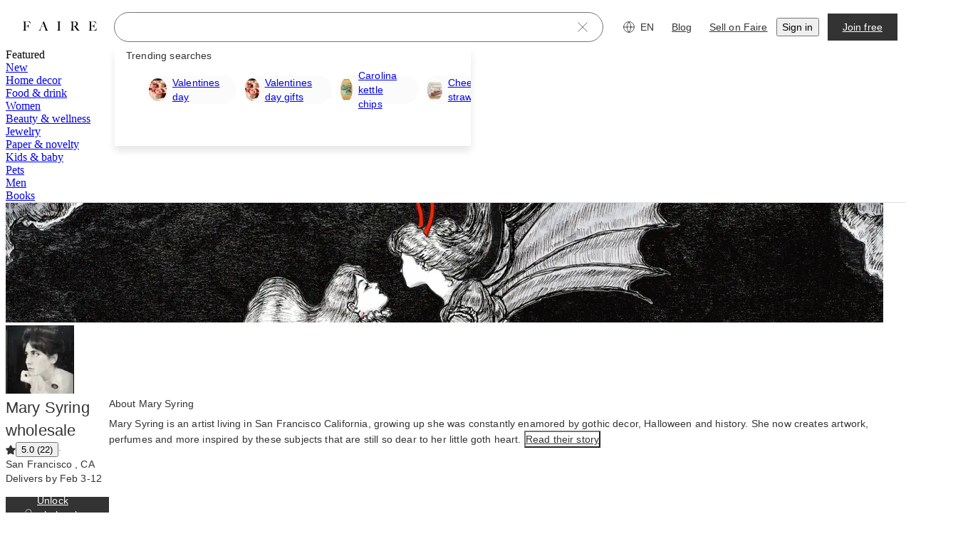

--- FILE ---
content_type: text/css
request_url: https://cdn.faire.com/visitor/_next/static/css/5167f8580d478655.css
body_size: 2166
content:
.f_flex_base{display:flex}.f_flex_base:empty{gap:unset}.f_flex_single_value_flex_basis{flex-basis:var(--f_flex_flex_basis)}.f_flex_single_value_flex_grow{flex-grow:var(--f_flex_flex_grow)}.f_flex_single_value_flex_shrink{flex-shrink:var(--f_flex_flex_shrink)}.f_flex_variable_flex{flex:var(--f_flex_flex_mobile)}@media screen and (min-width:768px){.f_flex_variable_flex{flex:var(--f_flex_flex_tablet)}}@media screen and (min-width:1024px){.f_flex_variable_flex{flex:var(--f_flex_flex_desktop)}}@media screen and (min-width:1440px){.f_flex_variable_flex{flex:var(--f_flex_flex_xlarge)}}@media screen and (min-width:1920px){.f_flex_variable_flex{flex:var(--f_flex_flex_xxlarge)}}.f_flex_single_value_align,.f_flex_variable_align{align-items:var(--f_flex_align_mobile)}@media screen and (min-width:768px){.f_flex_variable_align{align-items:var(--f_flex_align_tablet)}}@media screen and (min-width:1024px){.f_flex_variable_align{align-items:var(--f_flex_align_desktop)}}@media screen and (min-width:1440px){.f_flex_variable_align{align-items:var(--f_flex_align_xlarge)}}@media screen and (min-width:1920px){.f_flex_variable_align{align-items:var(--f_flex_align_xxlarge)}}.f_flex_single_value_justify,.f_flex_variable_justify{justify-content:var(--f_flex_justify_mobile)}@media screen and (min-width:768px){.f_flex_variable_justify{justify-content:var(--f_flex_justify_tablet)}}@media screen and (min-width:1024px){.f_flex_variable_justify{justify-content:var(--f_flex_justify_desktop)}}@media screen and (min-width:1440px){.f_flex_variable_justify{justify-content:var(--f_flex_justify_xlarge)}}@media screen and (min-width:1920px){.f_flex_variable_justify{justify-content:var(--f_flex_justify_xxlarge)}}.f_flex_single_value_direction,.f_flex_variable_direction{flex-direction:var(--f_flex_direction_mobile)}@media screen and (min-width:768px){.f_flex_variable_direction{flex-direction:var(--f_flex_direction_tablet)}}@media screen and (min-width:1024px){.f_flex_variable_direction{flex-direction:var(--f_flex_direction_desktop)}}@media screen and (min-width:1440px){.f_flex_variable_direction{flex-direction:var(--f_flex_direction_xlarge)}}@media screen and (min-width:1920px){.f_flex_variable_direction{flex-direction:var(--f_flex_direction_xxlarge)}}.f_flex_single_value_gap,.f_flex_variable_gap{gap:var(--f_flex_gap_mobile)}@media screen and (min-width:768px){.f_flex_variable_gap{gap:var(--f_flex_gap_tablet)}}@media screen and (min-width:1024px){.f_flex_variable_gap{gap:var(--f_flex_gap_desktop)}}@media screen and (min-width:1440px){.f_flex_variable_gap{gap:var(--f_flex_gap_xlarge)}}@media screen and (min-width:1920px){.f_flex_variable_gap{gap:var(--f_flex_gap_xxlarge)}}
/*# sourceMappingURL=5167f8580d478655.css.map*/

--- FILE ---
content_type: text/css
request_url: https://cdn.faire.com/visitor/_next/static/css/f703baaf9132e7b2.css
body_size: 1433
content:
@keyframes jlgyte1{0%{transform:translateX(-100%)}to{transform:translateX(100%)}}.f_ls_container{position:relative}.f_ls_animated{position:absolute;background:linear-gradient(90deg,hsla(0,0%,92%,0),#eaeaea 67.71%,hsla(0,0%,92%,0));animation:jlgyte1 1.8s ease-in-out infinite;animation-timing-function:cubic-bezier(.7,-.4,.4,1.4)}.f_ls_static{position:relative;overflow:hidden;background-color:#f7f7f7}.f_ls_width_default{width:var(--f_ls_width_default)}.f_ls_height_default{height:var(--f_ls_height_default)}.f_ls_aspect_ratio_default{aspect-ratio:var(--f_ls_aspect_ratio_default)}.f_ls_border_radius_default{border-radius:var(--f_ls_border_radius_default)}@media screen and (min-width:768px){.f_ls_width_tablet{width:var(--f_ls_width_tablet)}.f_ls_height_tablet{height:var(--f_ls_height_tablet)}.f_ls_aspect_ratio_tablet{aspect-ratio:var(--f_ls_aspect_ratio_tablet)}.f_ls_border_radius_tablet{border-radius:var(--f_ls_border_radius_tablet)}}@media screen and (min-width:1024px){.f_ls_width_desktop{width:var(--f_ls_width_desktop)}.f_ls_height_desktop{height:var(--f_ls_height_desktop)}.f_ls_aspect_ratio_desktop{aspect-ratio:var(--f_ls_aspect_ratio_desktop)}.f_ls_border_radius_desktop{border-radius:var(--f_ls_border_radius_desktop)}}@media screen and (min-width:1440px){.f_ls_width_xlarge{width:var(--f_ls_width_xlarge)}.f_ls_height_xlarge{height:var(--f_ls_height_xlarge)}.f_ls_aspect_ratio_xlarge{aspect-ratio:var(--f_ls_aspect_ratio_xlarge)}.f_ls_border_radius_xlarge{border-radius:var(--f_ls_border_radius_xlarge)}}@media screen and (min-width:1920px){.f_ls_width_xxlarge{width:var(--f_ls_width_xxlarge)}.f_ls_height_xxlarge{height:var(--f_ls_height_xxlarge)}.f_ls_aspect_ratio_xxlarge{aspect-ratio:var(--f_ls_aspect_ratio_xxlarge)}.f_ls_border_radius_xxlarge{border-radius:var(--f_ls_border_radius_xxlarge)}}
/*# sourceMappingURL=f703baaf9132e7b2.css.map*/

--- FILE ---
content_type: text/css
request_url: https://cdn.faire.com/visitor/_next/static/css/0b9fd875d5f3f81a.css
body_size: 88
content:
@layer components{.animate-scale-dot{animation:scaleDot .5s ease;transform-origin:0}@keyframes scaleDot{0%{transform:scale(0) translateX(-50%)}50%{transform:scale(0) translateX(-50%)}to{transform:scale(1) translateX(-50%)}}}@layer components{.animate-current-tier-bar{animation:fillBar .5s ease;transform-origin:0}.animate-next-tier-bar{animation:fillBarDelayed 1s ease;transform-origin:0}@keyframes fillBar{0%{transform:scaleX(0)}to{transform:scaleX(1)}}@keyframes fillBarDelayed{0%{transform:scaleX(0)}50%{transform:scaleX(0)}to{transform:scaleX(1)}}}
/*# sourceMappingURL=0b9fd875d5f3f81a.css.map*/

--- FILE ---
content_type: application/javascript
request_url: https://cdn.faire.com/visitor/_next/static/chunks/27451-ed444813748bb4c6.js
body_size: 4928
content:
(self.webpackChunk_N_E=self.webpackChunk_N_E||[]).push([[27451],{50213:(r,e,t)=>{var n=t(961131),o=t(326676),a=t(338919);function i(r){var e=-1,t=null==r?0:r.length;for(this.__data__=new n;++e<t;)this.add(r[e])}i.prototype.add=i.prototype.push=o,i.prototype.has=a,r.exports=i},62477:r=>{r.exports=function(r){return function(e,t,n){for(var o=-1,a=Object(e),i=n(e),s=i.length;s--;){var c=i[r?s:++o];if(!1===t(a[c],c,a))break}return e}}},63402:(r,e,t)=>{var n=t(806514),o=t(974682);r.exports=function(r){return o(r)&&"[object Arguments]"==n(r)}},72258:r=>{r.exports=function(r){var e=this.__data__,t=e.delete(r);return this.size=e.size,t}},73049:(r,e,t)=>{"use strict";let n=t(409828),o=t(665564),a=t(989178),i=t(274069),s=Symbol("encodeFragmentIdentifier");function c(r){if("string"!=typeof r||1!==r.length)throw TypeError("arrayFormatSeparator must be single character string")}function u(r,e){return e.encode?e.strict?n(r):encodeURIComponent(r):r}function p(r,e){return e.decode?o(r):r}function f(r){let e=r.indexOf("#");return -1!==e&&(r=r.slice(0,e)),r}function l(r){let e=(r=f(r)).indexOf("?");return -1===e?"":r.slice(e+1)}function y(r,e){return e.parseNumbers&&!Number.isNaN(Number(r))&&"string"==typeof r&&""!==r.trim()?r=Number(r):e.parseBooleans&&null!==r&&("true"===r.toLowerCase()||"false"===r.toLowerCase())&&(r="true"===r.toLowerCase()),r}function b(r,e){c((e=Object.assign({decode:!0,sort:!0,arrayFormat:"none",arrayFormatSeparator:",",parseNumbers:!1,parseBooleans:!1},e)).arrayFormatSeparator);let t=function(r){let e;switch(r.arrayFormat){case"index":return(r,t,n)=>{if(e=/\[(\d*)\]$/.exec(r),r=r.replace(/\[\d*\]$/,""),!e){n[r]=t;return}void 0===n[r]&&(n[r]={}),n[r][e[1]]=t};case"bracket":return(r,t,n)=>{if(e=/(\[\])$/.exec(r),r=r.replace(/\[\]$/,""),!e){n[r]=t;return}if(void 0===n[r]){n[r]=[t];return}n[r]=[].concat(n[r],t)};case"colon-list-separator":return(r,t,n)=>{if(e=/(:list)$/.exec(r),r=r.replace(/:list$/,""),!e){n[r]=t;return}if(void 0===n[r]){n[r]=[t];return}n[r]=[].concat(n[r],t)};case"comma":case"separator":return(e,t,n)=>{let o="string"==typeof t&&t.includes(r.arrayFormatSeparator),a="string"==typeof t&&!o&&p(t,r).includes(r.arrayFormatSeparator);t=a?p(t,r):t;let i=o||a?t.split(r.arrayFormatSeparator).map(e=>p(e,r)):null===t?t:p(t,r);n[e]=i};case"bracket-separator":return(e,t,n)=>{let o=/(\[\])$/.test(e);if(e=e.replace(/\[\]$/,""),!o){n[e]=t?p(t,r):t;return}let a=null===t?[]:t.split(r.arrayFormatSeparator).map(e=>p(e,r));if(void 0===n[e]){n[e]=a;return}n[e]=[].concat(n[e],a)};default:return(r,e,t)=>{if(void 0===t[r]){t[r]=e;return}t[r]=[].concat(t[r],e)}}}(e),n=Object.create(null);if("string"!=typeof r||!(r=r.trim().replace(/^[?#&]/,"")))return n;for(let o of r.split("&")){if(""===o)continue;let[r,i]=a(e.decode?o.replace(/\+/g," "):o,"=");i=void 0===i?null:["comma","separator","bracket-separator"].includes(e.arrayFormat)?i:p(i,e),t(p(r,e),i,n)}for(let r of Object.keys(n)){let t=n[r];if("object"==typeof t&&null!==t)for(let r of Object.keys(t))t[r]=y(t[r],e);else n[r]=y(t,e)}return!1===e.sort?n:(!0===e.sort?Object.keys(n).sort():Object.keys(n).sort(e.sort)).reduce((r,e)=>{let t=n[e];return t&&"object"==typeof t&&!Array.isArray(t)?r[e]=function r(e){return Array.isArray(e)?e.sort():"object"==typeof e?r(Object.keys(e)).sort((r,e)=>Number(r)-Number(e)).map(r=>e[r]):e}(t):r[e]=t,r},Object.create(null))}e.extract=l,e.parse=b,e.stringify=(r,e)=>{if(!r)return"";c((e=Object.assign({encode:!0,strict:!0,arrayFormat:"none",arrayFormatSeparator:","},e)).arrayFormatSeparator);let t=t=>e.skipNull&&null==r[t]||e.skipEmptyString&&""===r[t],n=function(r){switch(r.arrayFormat){case"index":return e=>(t,n)=>{let o=t.length;return void 0===n||r.skipNull&&null===n||r.skipEmptyString&&""===n?t:null===n?[...t,u(e,r)+"["+o+"]"]:[...t,u(e,r)+"["+u(o,r)+"]="+u(n,r)]};case"bracket":return e=>(t,n)=>void 0===n||r.skipNull&&null===n||r.skipEmptyString&&""===n?t:null===n?[...t,u(e,r)+"[]"]:[...t,u(e,r)+"[]="+u(n,r)];case"colon-list-separator":return e=>(t,n)=>void 0===n||r.skipNull&&null===n||r.skipEmptyString&&""===n?t:null===n?[...t,u(e,r)+":list="]:[...t,u(e,r)+":list="+u(n,r)];case"comma":case"separator":case"bracket-separator":{let e="bracket-separator"===r.arrayFormat?"[]=":"=";return t=>(n,o)=>void 0===o||r.skipNull&&null===o||r.skipEmptyString&&""===o?n:(o=null===o?"":o,0===n.length)?[[u(t,r),e,u(o,r)].join("")]:[[n,u(o,r)].join(r.arrayFormatSeparator)]}default:return e=>(t,n)=>void 0===n||r.skipNull&&null===n||r.skipEmptyString&&""===n?t:null===n?[...t,u(e,r)]:[...t,u(e,r)+"="+u(n,r)]}}(e),o={};for(let e of Object.keys(r))t(e)||(o[e]=r[e]);let a=Object.keys(o);return!1!==e.sort&&a.sort(e.sort),a.map(t=>{let o=r[t];return void 0===o?"":null===o?u(t,e):Array.isArray(o)?0===o.length&&"bracket-separator"===e.arrayFormat?u(t,e)+"[]":o.reduce(n(t),[]).join("&"):u(t,e)+"="+u(o,e)}).filter(r=>r.length>0).join("&")},e.parseUrl=(r,e)=>{e=Object.assign({decode:!0},e);let[t,n]=a(r,"#");return Object.assign({url:t.split("?")[0]||"",query:b(l(r),e)},e&&e.parseFragmentIdentifier&&n?{fragmentIdentifier:p(n,e)}:{})},e.stringifyUrl=(r,t)=>{var n;let o,a;t=Object.assign({encode:!0,strict:!0,[s]:!0},t);let i=f(r.url).split("?")[0]||"",c=e.extract(r.url),p=Object.assign(e.parse(c,{sort:!1}),r.query),l=e.stringify(p,t);l&&(l=`?${l}`);let y=(n=r.url,o="",-1!==(a=n.indexOf("#"))&&(o=n.slice(a)),o);return r.fragmentIdentifier&&(y=`#${t[s]?u(r.fragmentIdentifier,t):r.fragmentIdentifier}`),`${i}${l}${y}`},e.pick=(r,t,n)=>{n=Object.assign({parseFragmentIdentifier:!0,[s]:!1},n);let{url:o,query:a,fragmentIdentifier:c}=e.parseUrl(r,n);return e.stringifyUrl({url:o,query:i(a,t),fragmentIdentifier:c},n)},e.exclude=(r,t,n)=>{let o=Array.isArray(t)?r=>!t.includes(r):(r,e)=>!t(r,e);return e.pick(r,o,n)}},78768:(r,e,t)=>{var n=t(498957),o=t(567135),a=t(175812),i=t(836223),s=t(150607),c=t(473599),u=t(201596),p=t(597715),f="[object Arguments]",l="[object Array]",y="[object Object]",b=Object.prototype.hasOwnProperty;r.exports=function(r,e,t,d,v,g){var h=c(r),j=c(e),x=h?l:s(r),m=j?l:s(e);x=x==f?y:x,m=m==f?y:m;var _=x==y,O=m==y,k=x==m;if(k&&u(r)){if(!u(e))return!1;h=!0,_=!1}if(k&&!_)return g||(g=new n),h||p(r)?o(r,e,t,d,v,g):a(r,e,x,t,d,v,g);if(!(1&t)){var w=_&&b.call(r,"__wrapped__"),A=O&&b.call(e,"__wrapped__");if(w||A){var F=w?r.value():r,S=A?e.value():e;return g||(g=new n),v(F,S,t,d,g)}}return!!k&&(g||(g=new n),i(r,e,t,d,v,g))}},92399:r=>{r.exports=function(r,e){return function(t){return r(e(t))}}},114482:r=>{r.exports=function(r){return"number"==typeof r&&r>-1&&r%1==0&&r<=0x1fffffffffffff}},150607:(r,e,t)=>{var n=t(981270),o=t(586555),a=t(898772),i=t(286921),s=t(776823),c=t(806514),u=t(817739),p="[object Map]",f="[object Promise]",l="[object Set]",y="[object WeakMap]",b="[object DataView]",d=u(n),v=u(o),g=u(a),h=u(i),j=u(s),x=c;(n&&x(new n(new ArrayBuffer(1)))!=b||o&&x(new o)!=p||a&&x(a.resolve())!=f||i&&x(new i)!=l||s&&x(new s)!=y)&&(x=function(r){var e=c(r),t="[object Object]"==e?r.constructor:void 0,n=t?u(t):"";if(n)switch(n){case d:return b;case v:return p;case g:return f;case h:return l;case j:return y}return e}),r.exports=x},154559:r=>{r.exports=function(r){var e=-1,t=Array(r.size);return r.forEach(function(r,n){t[++e]=[n,r]}),t}},175812:(r,e,t)=>{var n=t(965531),o=t(629550),a=t(205428),i=t(567135),s=t(154559),c=t(760901),u=n?n.prototype:void 0,p=u?u.valueOf:void 0;r.exports=function(r,e,t,n,u,f,l){switch(t){case"[object DataView]":if(r.byteLength!=e.byteLength||r.byteOffset!=e.byteOffset)break;r=r.buffer,e=e.buffer;case"[object ArrayBuffer]":if(r.byteLength!=e.byteLength||!f(new o(r),new o(e)))break;return!0;case"[object Boolean]":case"[object Date]":case"[object Number]":return a(+r,+e);case"[object Error]":return r.name==e.name&&r.message==e.message;case"[object RegExp]":case"[object String]":return r==e+"";case"[object Map]":var y=s;case"[object Set]":var b=1&n;if(y||(y=c),r.size!=e.size&&!b)break;var d=l.get(r);if(d)return d==e;n|=2,l.set(r,e);var v=i(y(r),y(e),n,u,f,l);return l.delete(r),v;case"[object Symbol]":if(p)return p.call(r)==p.call(e)}return!1}},201596:(r,e,t)=>{r=t.nmd(r);var n=t(348791),o=t(591285),a=e&&!e.nodeType&&e,i=a&&r&&!r.nodeType&&r,s=i&&i.exports===a?n.Buffer:void 0,c=s?s.isBuffer:void 0;r.exports=c||o},209171:r=>{var e=Object.prototype;r.exports=function(r){var t=r&&r.constructor;return r===("function"==typeof t&&t.prototype||e)}},271320:(r,e,t)=>{var n=t(937597),o=t(635162),a=t(328994);r.exports=function(r){return n(r,a,o)}},272463:r=>{r.exports=function(r){return this.__data__.has(r)}},274069:r=>{"use strict";r.exports=function(r,e){for(var t={},n=Object.keys(r),o=Array.isArray(e),a=0;a<n.length;a++){var i=n[a],s=r[i];(o?-1!==e.indexOf(i):e(i,s,r))&&(t[i]=s)}return t}},286921:(r,e,t)=>{r.exports=t(953866)(t(348791),"Set")},292611:r=>{r.exports=function(r){return this.__data__.get(r)}},305728:r=>{r.exports=function(r,e){for(var t=-1,n=Array(r);++t<r;)n[t]=e(t);return n}},309011:r=>{r.exports=function(){return[]}},326676:r=>{r.exports=function(r){return this.__data__.set(r,"__lodash_hash_undefined__"),this}},328994:(r,e,t)=>{var n=t(695911),o=t(488898),a=t(462984);r.exports=function(r){return a(r)?n(r):o(r)}},338919:r=>{r.exports=function(r){return this.__data__.has(r)}},389683:(r,e,t)=>{var n=t(806514),o=t(114482),a=t(974682),i={};i["[object Float32Array]"]=i["[object Float64Array]"]=i["[object Int8Array]"]=i["[object Int16Array]"]=i["[object Int32Array]"]=i["[object Uint8Array]"]=i["[object Uint8ClampedArray]"]=i["[object Uint16Array]"]=i["[object Uint32Array]"]=!0,i["[object Arguments]"]=i["[object Array]"]=i["[object ArrayBuffer]"]=i["[object Boolean]"]=i["[object DataView]"]=i["[object Date]"]=i["[object Error]"]=i["[object Function]"]=i["[object Map]"]=i["[object Number]"]=i["[object Object]"]=i["[object RegExp]"]=i["[object Set]"]=i["[object String]"]=i["[object WeakMap]"]=!1,r.exports=function(r){return a(r)&&o(r.length)&&!!i[n(r)]}},402387:(r,e,t)=>{var n=t(600661),o=t(328994);r.exports=function(r,e){return r&&n(r,e,o)}},409828:r=>{"use strict";r.exports=r=>encodeURIComponent(r).replace(/[!'()*]/g,r=>`%${r.charCodeAt(0).toString(16).toUpperCase()}`)},417591:(r,e,t)=>{var n=t(896891),o=t(586555),a=t(961131);r.exports=function(r,e){var t=this.__data__;if(t instanceof n){var i=t.__data__;if(!o||i.length<199)return i.push([r,e]),this.size=++t.size,this;t=this.__data__=new a(i)}return t.set(r,e),this.size=t.size,this}},422971:(r,e,t)=>{r=t.nmd(r);var n=t(566782),o=e&&!e.nodeType&&e,a=o&&r&&!r.nodeType&&r,i=a&&a.exports===o&&n.process,s=function(){try{var r=a&&a.require&&a.require("util").types;if(r)return r;return i&&i.binding&&i.binding("util")}catch(r){}}();r.exports=s},423710:r=>{r.exports=function(r,e){for(var t=-1,n=null==r?0:r.length,o=0,a=[];++t<n;){var i=r[t];e(i,t,r)&&(a[o++]=i)}return a}},462984:(r,e,t)=>{var n=t(963222),o=t(114482);r.exports=function(r){return null!=r&&o(r.length)&&!n(r)}},488898:(r,e,t)=>{var n=t(209171),o=t(983088),a=Object.prototype.hasOwnProperty;r.exports=function(r){if(!n(r))return o(r);var e=[];for(var t in Object(r))a.call(r,t)&&"constructor"!=t&&e.push(t);return e}},498957:(r,e,t)=>{var n=t(896891),o=t(683150),a=t(72258),i=t(292611),s=t(272463),c=t(417591);function u(r){var e=this.__data__=new n(r);this.size=e.size}u.prototype.clear=o,u.prototype.delete=a,u.prototype.get=i,u.prototype.has=s,u.prototype.set=c,r.exports=u},527814:(r,e,t)=>{var n=t(78768),o=t(974682);r.exports=function r(e,t,a,i,s){return e===t||(null!=e&&null!=t&&(o(e)||o(t))?n(e,t,a,i,r,s):e!=e&&t!=t)}},556460:r=>{r.exports=function(r){return r}},563082:(r,e,t)=>{var n=t(63402),o=t(974682),a=Object.prototype,i=a.hasOwnProperty,s=a.propertyIsEnumerable;r.exports=n(function(){return arguments}())?n:function(r){return o(r)&&i.call(r,"callee")&&!s.call(r,"callee")}},567135:(r,e,t)=>{var n=t(50213),o=t(793744),a=t(904201);r.exports=function(r,e,t,i,s,c){var u=1&t,p=r.length,f=e.length;if(p!=f&&!(u&&f>p))return!1;var l=c.get(r),y=c.get(e);if(l&&y)return l==e&&y==r;var b=-1,d=!0,v=2&t?new n:void 0;for(c.set(r,e),c.set(e,r);++b<p;){var g=r[b],h=e[b];if(i)var j=u?i(h,g,b,e,r,c):i(g,h,b,r,e,c);if(void 0!==j){if(j)continue;d=!1;break}if(v){if(!o(e,function(r,e){if(!a(v,e)&&(g===r||s(g,r,t,i,c)))return v.push(e)})){d=!1;break}}else if(!(g===h||s(g,h,t,i,c))){d=!1;break}}return c.delete(r),c.delete(e),d}},576806:(r,e,t)=>{var n=t(527814);r.exports=function(r,e){return n(r,e)}},591285:r=>{r.exports=function(){return!1}},597715:(r,e,t)=>{var n=t(389683),o=t(698277),a=t(422971),i=a&&a.isTypedArray;r.exports=i?o(i):n},600661:(r,e,t)=>{r.exports=t(62477)()},629550:(r,e,t)=>{r.exports=t(348791).Uint8Array},635162:(r,e,t)=>{var n=t(423710),o=t(309011),a=Object.prototype.propertyIsEnumerable,i=Object.getOwnPropertySymbols;r.exports=i?function(r){return null==r?[]:n(i(r=Object(r)),function(e){return a.call(r,e)})}:o},665564:r=>{"use strict";var e="%[a-f0-9]{2}",t=RegExp("("+e+")|([^%]+?)","gi"),n=RegExp("("+e+")+","gi");r.exports=function(r){if("string"!=typeof r)throw TypeError("Expected `encodedURI` to be of type `string`, got `"+typeof r+"`");try{return r=r.replace(/\+/g," "),decodeURIComponent(r)}catch(e){return function(r){for(var e={"%FE%FF":"��","%FF%FE":"��"},o=n.exec(r);o;){try{e[o[0]]=decodeURIComponent(o[0])}catch(r){var a=function(r){try{return decodeURIComponent(r)}catch(o){for(var e=r.match(t)||[],n=1;n<e.length;n++)e=(r=(function r(e,t){try{return[decodeURIComponent(e.join(""))]}catch(r){}if(1===e.length)return e;t=t||1;var n=e.slice(0,t),o=e.slice(t);return Array.prototype.concat.call([],r(n),r(o))})(e,n).join("")).match(t)||[];return r}}(o[0]);a!==o[0]&&(e[o[0]]=a)}o=n.exec(r)}e["%C2"]="�";for(var i=Object.keys(e),s=0;s<i.length;s++){var c=i[s];r=r.replace(RegExp(c,"g"),e[c])}return r}(r)}}},683150:(r,e,t)=>{var n=t(896891);r.exports=function(){this.__data__=new n,this.size=0}},695911:(r,e,t)=>{var n=t(305728),o=t(563082),a=t(473599),i=t(201596),s=t(981121),c=t(597715),u=Object.prototype.hasOwnProperty;r.exports=function(r,e){var t=a(r),p=!t&&o(r),f=!t&&!p&&i(r),l=!t&&!p&&!f&&c(r),y=t||p||f||l,b=y?n(r.length,String):[],d=b.length;for(var v in r)(e||u.call(r,v))&&!(y&&("length"==v||f&&("offset"==v||"parent"==v)||l&&("buffer"==v||"byteLength"==v||"byteOffset"==v)||s(v,d)))&&b.push(v);return b}},698277:r=>{r.exports=function(r){return function(e){return r(e)}}},760901:r=>{r.exports=function(r){var e=-1,t=Array(r.size);return r.forEach(function(r){t[++e]=r}),t}},776823:(r,e,t)=>{r.exports=t(953866)(t(348791),"WeakMap")},793744:r=>{r.exports=function(r,e){for(var t=-1,n=null==r?0:r.length;++t<n;)if(e(r[t],t,r))return!0;return!1}},836223:(r,e,t)=>{var n=t(271320),o=Object.prototype.hasOwnProperty;r.exports=function(r,e,t,a,i,s){var c=1&t,u=n(r),p=u.length;if(p!=n(e).length&&!c)return!1;for(var f=p;f--;){var l=u[f];if(!(c?l in e:o.call(e,l)))return!1}var y=s.get(r),b=s.get(e);if(y&&b)return y==e&&b==r;var d=!0;s.set(r,e),s.set(e,r);for(var v=c;++f<p;){var g=r[l=u[f]],h=e[l];if(a)var j=c?a(h,g,l,e,r,s):a(g,h,l,r,e,s);if(!(void 0===j?g===h||i(g,h,t,a,s):j)){d=!1;break}v||(v="constructor"==l)}if(d&&!v){var x=r.constructor,m=e.constructor;x!=m&&"constructor"in r&&"constructor"in e&&!("function"==typeof x&&x instanceof x&&"function"==typeof m&&m instanceof m)&&(d=!1)}return s.delete(r),s.delete(e),d}},898772:(r,e,t)=>{r.exports=t(953866)(t(348791),"Promise")},904201:r=>{r.exports=function(r,e){return r.has(e)}},937597:(r,e,t)=>{var n=t(958760),o=t(473599);r.exports=function(r,e,t){var a=e(r);return o(r)?a:n(a,t(r))}},958760:r=>{r.exports=function(r,e){for(var t=-1,n=e.length,o=r.length;++t<n;)r[o+t]=e[t];return r}},981270:(r,e,t)=>{r.exports=t(953866)(t(348791),"DataView")},983088:(r,e,t)=>{r.exports=t(92399)(Object.keys,Object)},989178:r=>{"use strict";r.exports=(r,e)=>{if("string"!=typeof r||"string"!=typeof e)throw TypeError("Expected the arguments to be of type `string`");if(""===e)return[r];let t=r.indexOf(e);return -1===t?[r]:[r.slice(0,t),r.slice(t+e.length)]}}}]);
//# sourceMappingURL=27451-ed444813748bb4c6.js.map

--- FILE ---
content_type: application/javascript
request_url: https://cdn.faire.com/visitor/_next/static/chunks/main-app-3d6b7c01d26ba730.js
body_size: -188
content:
(self.webpackChunk_N_E=self.webpackChunk_N_E||[]).push([[77358],{467143:(e,s,n)=>{Promise.resolve().then(n.t.bind(n,189587,23)),Promise.resolve().then(n.t.bind(n,887321,23)),Promise.resolve().then(n.t.bind(n,441138,23)),Promise.resolve().then(n.t.bind(n,360546,23)),Promise.resolve().then(n.t.bind(n,787152,23)),Promise.resolve().then(n.t.bind(n,423115,23)),Promise.resolve().then(n.bind(n,148434))},496899:()=>{}},e=>{var s=s=>e(e.s=s);e.O(0,[27408,44710],()=>(s(57654),s(467143))),_N_E=e.O()}]);
//# sourceMappingURL=main-app-3d6b7c01d26ba730.js.map

--- FILE ---
content_type: application/javascript
request_url: https://cdn.faire.com/visitor/_next/static/chunks/1796-ed4e58734c3f1170.js
body_size: 33450
content:
(self.webpackChunk_N_E=self.webpackChunk_N_E||[]).push([[1796,6881,32136,51716,97841,99353],{26853:(e,t,r)=>{"use strict";r.d(t,{x:()=>s});var i=r(351967),n=r(998746),a=r(676024);let s=e=>{let{request:t,currentEventTime:r}=(0,n.A)(e);i.X.get().enqueueEvent(t);let s={...e,eventId:t.event_id};return(0,a.F)("faire.events.interceptors")?.forEach(e=>e(s)),{sourceEventHash:t.source_event_hash,sourceEventKey:e.eventKey,sourceEventStart:r}}},28057:(e,t,r)=>{"use strict";r.d(t,{I:()=>a,S:()=>n});var i=r(627780);let n=e=>{let t=/([a-z-0-9]{2,63}).([a-z.]{2,5})$/.exec(e);if(!t)return;let[,r,i]=t,n="localhost"===e?void 0:e.replace(`${r}.${i}`,"").slice(0,-1);return{domain:r??"",type:i??"",subdomain:n||void 0}},a=()=>(0,i.g)()?.origin},30541:(e,t,r)=>{"use strict";var i,n,a,s,o,_,l,d,u;r.d(t,{T:()=>i}),(a=(n=i||(i={})).Action||(n.Action={})).ACTION_UNKNOWN="ACTION_UNKNOWN",a.CLICK="CLICK",a.VIEW="VIEW",a.SCROLL="SCROLL",a.HOVER="HOVER",a.SUBMIT="SUBMIT",a.KEYBOARD_INPUT="KEYBOARD_INPUT",a.TIMING="TIMING",a.DISMISS="DISMISS",a.ERROR="ERROR",a.SUCCESS="SUCCESS",(n.ITokenParameter||(n.ITokenParameter={})).build=e=>({...e??{}}),(s=n.Platform||(n.Platform={})).PLATFORM_UNKNOWN="PLATFORM_UNKNOWN",s.WEB="WEB",s.MOBILE="MOBILE",(o=n.App||(n.App={})).APP_UNKNOWN="APP_UNKNOWN",o.BRAND="BRAND",o.RETAILER="RETAILER",(_=n.Priority||(n.Priority={})).PRIORITY_UNKNOWN="PRIORITY_UNKNOWN",_.CRITICAL="CRITICAL",_.NORMAL="NORMAL",_.LOW="LOW",_.EXTRA_LOW="EXTRA_LOW",(n.IPriorityConfig||(n.IPriorityConfig={})).build=e=>({...e??{}}),(n.IServiceLevelConstraint||(n.IServiceLevelConstraint={})).build=e=>({parameter_filters:[],...e??{}}),(l=n.EventCategory||(n.EventCategory={})).EVENT_CATEGORY_UNKNOWN="EVENT_CATEGORY_UNKNOWN",l.EVENT_CATEGORY_CLICK="EVENT_CATEGORY_CLICK",l.EVENT_CATEGORY_TEXT_ENTRY="EVENT_CATEGORY_TEXT_ENTRY",l.EVENT_CATEGORY_ERROR="EVENT_CATEGORY_ERROR",l.EVENT_CATEGORY_SCROLL="EVENT_CATEGORY_SCROLL",l.EVENT_CATEGORY_API="EVENT_CATEGORY_API",l.EVENT_CATEGORY_EMAIL="EVENT_CATEGORY_EMAIL",l.EVENT_CATEGORY_SEARCH="EVENT_CATEGORY_SEARCH",l.EVENT_CATEGORY_IMPRESSION="EVENT_CATEGORY_IMPRESSION",l.EVENT_CATEGORY_OTHER="EVENT_CATEGORY_OTHER",l.EVENT_CATEGORY_PAGELOAD="EVENT_CATEGORY_PAGELOAD",l.EVENT_CATEGORY_EXPORT="EVENT_CATEGORY_EXPORT",l.EVENT_CATEGORY_IMPORT="EVENT_CATEGORY_IMPORT",(d=n.ActionSurface||(n.ActionSurface={})).ACTION_SURFACE_UNKNOWN="ACTION_SURFACE_UNKNOWN",d.ACTION_SURFACE_ACCOUNT_NAVIGATION="ACTION_SURFACE_ACCOUNT_NAVIGATION",d.ACTION_SURFACE_ACCOUNT_SETTINGS="ACTION_SURFACE_ACCOUNT_SETTINGS",d.ACTION_SURFACE_ADMIN="ACTION_SURFACE_ADMIN",d.ACTION_SURFACE_ADS_MANAGER="ACTION_SURFACE_ADS_MANAGER",d.ACTION_SURFACE_ALERT_BANNER="ACTION_SURFACE_ALERT_BANNER",d.ACTION_SURFACE_APPAREL_BRANDS="ACTION_SURFACE_APPAREL_BRANDS",d.ACTION_SURFACE_APPAREL_DISCOVERY="ACTION_SURFACE_APPAREL_DISCOVERY",d.ACTION_SURFACE_BOARDS="ACTION_SURFACE_BOARDS",d.ACTION_SURFACE_BRAND_ANALYTICS="ACTION_SURFACE_BRAND_ANALYTICS",d.ACTION_SURFACE_BRAND_CRM="ACTION_SURFACE_BRAND_CRM",d.ACTION_SURFACE_BRAND_CUSTOMERS="ACTION_SURFACE_BRAND_CUSTOMERS",d.ACTION_SURFACE_BRAND_MARKETING="ACTION_SURFACE_BRAND_MARKETING",d.ACTION_SURFACE_BRAND_MARKETING_CAMPAIGNS="ACTION_SURFACE_BRAND_MARKETING_CAMPAIGNS",d.ACTION_SURFACE_BRAND_MOBILE_APP="ACTION_SURFACE_BRAND_MOBILE_APP",d.ACTION_SURFACE_BRAND_NUDGES="ACTION_SURFACE_BRAND_NUDGES",d.ACTION_SURFACE_BRAND_ONBOARDING="ACTION_SURFACE_BRAND_ONBOARDING",d.ACTION_SURFACE_BRAND_ORDERS="ACTION_SURFACE_BRAND_ORDERS",d.ACTION_SURFACE_BRAND_PAGE="ACTION_SURFACE_BRAND_PAGE",d.ACTION_SURFACE_BRAND_PORTAL_HOMEPAGE="ACTION_SURFACE_BRAND_PORTAL_HOMEPAGE",d.ACTION_SURFACE_BRAND_REFERRALS="ACTION_SURFACE_BRAND_REFERRALS",d.ACTION_SURFACE_BUY_IT_AGAIN="ACTION_SURFACE_BUY_IT_AGAIN",d.ACTION_SURFACE_CAREERS_PAGE="ACTION_SURFACE_CAREERS_PAGE",d.ACTION_SURFACE_CART="ACTION_SURFACE_CART",d.ACTION_SURFACE_CATEGORIES="ACTION_SURFACE_CATEGORIES",d.ACTION_SURFACE_CATEGORY_HOMEPAGE="ACTION_SURFACE_CATEGORY_HOMEPAGE",d.ACTION_SURFACE_CATNAV="ACTION_SURFACE_CATNAV",d.ACTION_SURFACE_CHECKOUT="ACTION_SURFACE_CHECKOUT",d.ACTION_SURFACE_CHECKOUT_SUMMARY="ACTION_SURFACE_CHECKOUT_SUMMARY",d.ACTION_SURFACE_CLIENT_EVENTS="ACTION_SURFACE_CLIENT_EVENTS",d.ACTION_SURFACE_COLLECTIONS="ACTION_SURFACE_COLLECTIONS",d.ACTION_SURFACE_CORE_COLLECTIONS="ACTION_SURFACE_CORE_COLLECTIONS",d.ACTION_SURFACE_DISCOVER_PAGE="ACTION_SURFACE_DISCOVER_PAGE",d.ACTION_SURFACE_DISCOVERY_RECOMMENDATIONS="ACTION_SURFACE_DISCOVERY_RECOMMENDATIONS",d.ACTION_SURFACE_FAIRE_CONTENT="ACTION_SURFACE_FAIRE_CONTENT",d.ACTION_SURFACE_FAIRE_DIRECT="ACTION_SURFACE_FAIRE_DIRECT",d.ACTION_SURFACE_FAIRE_DIRECT_REWARDS="ACTION_SURFACE_FAIRE_DIRECT_REWARDS",d.ACTION_SURFACE_FAIRESYNC="ACTION_SURFACE_FAIRESYNC",d.ACTION_SURFACE_FASHION_WEEK="ACTION_SURFACE_FASHION_WEEK",d.ACTION_SURFACE_FLASH_SALES="ACTION_SURFACE_FLASH_SALES",d.ACTION_SURFACE_HELP_CENTER="ACTION_SURFACE_HELP_CENTER",d.ACTION_SURFACE_HOME_FEED="ACTION_SURFACE_HOME_FEED",d.ACTION_SURFACE_HOMEPAGE="ACTION_SURFACE_HOMEPAGE",d.ACTION_SURFACE_INSIDER="ACTION_SURFACE_INSIDER",d.ACTION_SURFACE_INVENTORY="ACTION_SURFACE_INVENTORY",d.ACTION_SURFACE_INVOICES="ACTION_SURFACE_INVOICES",d.ACTION_SURFACE_LINE_SHEETS="ACTION_SURFACE_LINE_SHEETS",d.ACTION_SURFACE_MARKETPLACE="ACTION_SURFACE_MARKETPLACE",d.ACTION_SURFACE_MARKETS="ACTION_SURFACE_MARKETS",d.ACTION_SURFACE_MESSAGES="ACTION_SURFACE_MESSAGES",d.ACTION_SURFACE_MODAL="ACTION_SURFACE_MODAL",d.ACTION_SURFACE_MY_BRANDS="ACTION_SURFACE_MY_BRANDS",d.ACTION_SURFACE_MY_ORDERS="ACTION_SURFACE_MY_ORDERS",d.ACTION_SURFACE_OPEN_WITH_FAIRE="ACTION_SURFACE_OPEN_WITH_FAIRE",d.ACTION_SURFACE_ORDER_DETAILS="ACTION_SURFACE_ORDER_DETAILS",d.ACTION_SURFACE_OTHER="ACTION_SURFACE_OTHER",d.ACTION_SURFACE_PAYMENTS="ACTION_SURFACE_PAYMENTS",d.ACTION_SURFACE_POS_INTEGRATION="ACTION_SURFACE_POS_INTEGRATION",d.ACTION_SURFACE_POST_ORDER="ACTION_SURFACE_POST_ORDER",d.ACTION_SURFACE_PREORDERS="ACTION_SURFACE_PREORDERS",d.ACTION_SURFACE_PRICING_PARITY="ACTION_SURFACE_PRICING_PARITY",d.ACTION_SURFACE_PRODUCT="ACTION_SURFACE_PRODUCT",d.ACTION_SURFACE_PRODUCT_PAGE="ACTION_SURFACE_PRODUCT_PAGE",d.ACTION_SURFACE_PRODUCT_TILE="ACTION_SURFACE_PRODUCT_TILE",d.ACTION_SURFACE_PROMOTIONAL_EVENTS="ACTION_SURFACE_PROMOTIONAL_EVENTS",d.ACTION_SURFACE_R2B_REFERRALS="ACTION_SURFACE_R2B_REFERRALS",d.ACTION_SURFACE_RECOMMENDATIONS="ACTION_SURFACE_RECOMMENDATIONS",d.ACTION_SURFACE_RETAILER_BRANDS_MANAGEMENT="ACTION_SURFACE_RETAILER_BRANDS_MANAGEMENT",d.ACTION_SURFACE_RETAILER_MARKETING="ACTION_SURFACE_RETAILER_MARKETING",d.ACTION_SURFACE_RETAILER_ORDER_MANAGEMENT="ACTION_SURFACE_RETAILER_ORDER_MANAGEMENT",d.ACTION_SURFACE_RETAILER_PORTAL="ACTION_SURFACE_RETAILER_PORTAL",d.ACTION_SURFACE_RETAILERS="ACTION_SURFACE_RETAILERS",d.ACTION_SURFACE_SAMPLES="ACTION_SURFACE_SAMPLES",d.ACTION_SURFACE_SEARCH="ACTION_SURFACE_SEARCH",d.ACTION_SURFACE_SEARCH_BAR="ACTION_SURFACE_SEARCH_BAR",d.ACTION_SURFACE_SHOWROOM="ACTION_SURFACE_SHOWROOM",d.ACTION_SURFACE_TAXONOMY="ACTION_SURFACE_TAXONOMY",d.ACTION_SURFACE_TOP_SHOP="ACTION_SURFACE_TOP_SHOP",d.ACTION_SURFACE_TOP_BRAND="ACTION_SURFACE_TOP_BRAND",d.ACTION_SURFACE_VIDEOS="ACTION_SURFACE_VIDEOS",d.ACTION_SURFACE_BRAND_WIDGET="ACTION_SURFACE_BRAND_WIDGET",d.ACTION_SURFACE_FAIRE_PAY="ACTION_SURFACE_FAIRE_PAY",(u=n.ActionCategory||(n.ActionCategory={})).ACTION_CATEGORY_UNKNOWN="ACTION_CATEGORY_UNKNOWN",u.ACTION_CATEGORY_ADD="ACTION_CATEGORY_ADD",u.ACTION_CATEGORY_API="ACTION_CATEGORY_API",u.ACTION_CATEGORY_CART_ADD="ACTION_CATEGORY_CART_ADD",u.ACTION_CATEGORY_CLICK="ACTION_CATEGORY_CLICK",u.ACTION_CATEGORY_EDIT="ACTION_CATEGORY_EDIT",u.ACTION_CATEGORY_EMAIL="ACTION_CATEGORY_EMAIL",u.ACTION_CATEGORY_ERROR="ACTION_CATEGORY_ERROR",u.ACTION_CATEGORY_EXPORT="ACTION_CATEGORY_EXPORT",u.ACTION_CATEGORY_IMPRESSION="ACTION_CATEGORY_IMPRESSION",u.ACTION_CATEGORY_OTHER="ACTION_CATEGORY_OTHER",u.ACTION_CATEGORY_PAGELOAD="ACTION_CATEGORY_PAGELOAD",u.ACTION_CATEGORY_SCROLL="ACTION_CATEGORY_SCROLL",u.ACTION_CATEGORY_SEARCH="ACTION_CATEGORY_SEARCH",u.ACTION_CATEGORY_SUCCESS="ACTION_CATEGORY_SUCCESS",u.ACTION_CATEGORY_TEXT_ENTRY="ACTION_CATEGORY_TEXT_ENTRY",n.build=e=>({parameters:[],platforms:[],apps:[],trace_event_keys:[],source_event_keys:[],sla_constraints:[],...e??{}})},32480:(e,t,r)=>{"use strict";r.d(t,{Ay:()=>l,wE:()=>o}),r(434059);var i,n,a=r(686737),s=r(73049);(i=n||(n={})).build=e=>e,i.parse=function(e=""){return{..."string"==typeof e?s.parse(e):e??{}}};let o="/",_=(0,a.wE)(o,{encode:encodeURIComponent}),l=function(e){let t=_({}),r=e?s.stringify(e):"";return`${t}${r?`?${r}`:""}`}},46591:(e,t,r)=>{"use strict";r.d(t,{Cs:()=>_,E9:()=>i,T7:()=>n,Zd:()=>a,dr:()=>d,g$:()=>l,g2:()=>o,nc:()=>s,vP:()=>u});let i=(e,t)=>e+":"+t,n=e=>e.join(","),a=(e,t)=>e.startsWith(t),s=e=>(e=>{let t=e.indexOf(":");if(!(t<=0))return{filterType:e.substring(0,t),filterValue:e.substring(t+1)}})(e)?.filterValue,o="brand_samples",_="maker_minimum",l="maker_value",d="navigation_path",u="sorting"},51716:(e,t,r)=>{"use strict";r.d(t,{D:()=>U,O:()=>D});var i,n,a,s=r(73796),o=r(117618),_=r(632936),l=r(273193),d=r(176364),u=r(857607);r(73049),(n||(n={})).build=e=>e;let c=function(e,t,r){let i,n=(i=r?.headers??new Headers,{route:"/api/v2/search/:brand_token/featured-products",service:"search",url:`/api/v2/search/${e}/featured-products`,method:"GET",trackClientSideLatency:!0,params:t,...r,headers:i});return(0,u.Em)(n)};var E=r(165337),A=r(665117);let R=function(e,t){let r,i=((r=t?.headers??new Headers).has("content-type")||r.set("content-type","application/json"),{route:"/api/v3/layout/logged-out/related-search-content",service:"layout",url:"/api/v3/layout/logged-out/related-search-content",method:"POST",data:e,...t,headers:r});return(0,u.Em)(i)};var T=r(378905),p=r(931757);let f=function(e,t){let r,i=((r=t?.headers??new Headers).has("content-type")||r.set("content-type","application/json"),{route:"/api/v3/search/products",service:"search",url:"/api/v3/search/products",method:"POST",trackClientSideLatency:!0,data:e,...t,headers:r});return(0,u.Em)(i)};var I=r(385482);((i=a||(a={})).IBrandWithProductTiles||(i.IBrandWithProductTiles={})).build=e=>({product_tiles:[],...e??{}}),i.build=e=>({product_tiles:[],brands_by_token:{},brand_tiles_related_to_search:[],related_search_terms:[],brand_related_product_tiles:[],fallback_product_tiles:[],retrieval_queries:[],suggested_c3_categories:[],irrelevant_product_tiles:[],related_search_terms_pills:[],...e??{}});var O=r(705911),C=r(437400),N=r(727887),S=r(663531),h=r(742696);let g=(e,t)=>f(e,{signal:t}),m=(e,t)=>{let r=I.S.build({query:e.query,filter_keys:e.filter_keys,pagination_data:O.f.build({page_number:(e.page_number??0)+1,page_size:e.page_size}),container_name:e.container_name,product_container_definition:void 0,referrer_type:e.referrer?.referrer_type??C.y.SearchRequestReferrerType.NONE}),i={query:e.query,filter_keys:e.filter_keys,pagination_data:O.f.build({page_number:(e.page_number??0)+1,page_size:e.page_size}),container_name:e.container_name};return Promise.all([(0,p.Ay)(r,{signal:t}),R(i,{signal:t})]).then(([e,t])=>a.build({product_tiles:e.product_tiles,brands_by_token:e.brands_by_token,pagination_data:e.pagination_data,request_id:e.request_id,should_show_vertical_imagery:e.should_show_vertical_imagery,related_search_terms_pills:t.related_search_terms_pills,related_search_terms:t.related_search_terms_pills.map(e=>e.name??""),more_in_c3:t.more_in_c3}))},v=(e,t)=>(0,T.Ay)(e,{signal:t}),b=(e,t,r)=>(e.return_retrieval_and_ranking_debug_info=(0,s.g3)(t,(0,o.s)()),(0,E.Ay)(e,r)),y=(e,t)=>(0,d.Ay)(e,t);class U{static{this.get=(0,h.hw)(U)}constructor(){this.fetchProductCatNav=(0,N.o)(b),this.fetchCategoryPageLayoutElements=(0,N.o)(l.Ay),this.searchProductsFromBrandCache=(0,N.k)(e=>e.brand_token?(0,A.Ay)(e):Promise.reject("Empty brand_token")),this.queryProductsMemoized=(0,N.o)(g),this.queryProductsFromLayoutMemoized=(0,N.o)(m),this.queryFiltersMemoized=(0,N.o)(v),this.brandSearchMemoized=(0,N.o)(y),this.getFeaturedLeanProductTilesMemoized=(0,N.o)(c),this.searchProductsFromBrand=e=>(this.searchProductsFromBrandCache.lookup.add(e),this.searchProductsFromBrandCache.cache(e)),this.queryProducts=(e,t)=>this.queryProductsMemoized(e,t),this.queryProductsFromLayout=(e,t)=>this.queryProductsFromLayoutMemoized(e,t),this.queryFilters=(e,t)=>this.queryFiltersMemoized(e,t),this.brandSearch=(e,t)=>this.brandSearchMemoized(e,t),this.getFeaturedLeanProductTiles=(e,t)=>this.getFeaturedLeanProductTilesMemoized(e,t),this.invalidateCache=(e,t)=>{void 0!==e&&(this.queryProductsMemoized.clear(),this.queryProductsFromLayoutMemoized.clear(),this.queryFiltersMemoized.clear(),this.brandSearchMemoized.clear(),this.getFeaturedLeanProductTilesMemoized.clear(),this.searchProductsFromBrandCache.lookup.forEach(t=>{t.brand_token===e&&this.searchProductsFromBrandCache.cache.delete(t)}),t&&(t.removeQueries({queryKey:[(0,_.Ae)(e)]}),t.removeQueries({queryKey:[(0,A.Ae)(),{brand_token:e}]}),t.removeQueries({queryKey:["/api/v2/search/products/from-brand/filters",{brand_token:e}]})))},this.invalidateCacheAfterPlacingAndCancelingOrders=()=>{this.brandSearchMemoized.clear(),this.queryProductsMemoized.clear(),this.queryFiltersMemoized.clear()},this.invalidateCacheAfterInsiderEnrollment=()=>{this.brandSearchMemoized.clear()}}}let D=(0,S.L)(U)},63319:(e,t,r)=>{"use strict";r.d(t,{h:()=>n});var i,n,a=r(73049);(i=n||(n={})).parse=e=>{let t=a.parse(e),r=parseInt(t.page,10),i=parseInt(t.maker_minimum,10);return{...t,page:Number.isNaN(r)?void 0:r,maker_minimum:Number.isNaN(i)?void 0:i}},i.stringify=(e,t={})=>{let r=a.stringify(e);return r&&t.addQueryPrefix?"?"+r:r}},68360:(e,t,r)=>{"use strict";r.d(t,{s:()=>a});var i,n,a,s=r(46591),o=r(975963),_=r(63319),l=r(125939),d=r(423035),u=r(737448),c=r(347567),E=r(526661),A=r(809575),R=r(147910),T=r(601354),p=r(823416),f=r(32480);(n=(i=a||(a={})).RouteType||(i.RouteType={})).CATEGORY="category",n.SUPPLIERS="suppliers",i.index=function({categoryUrlIds:e,queryParams:t={},filterByBrandValueOption:r,routeType:i="category",routingContext:n}){let a=e.filter(l.EA);if(!(0,l.ao)(a,1))return(0,E.vV)(Error("CategoryPathPaths.index must have at least one category")),(0,A.JW)(f.wE,n);if("suppliers"===i)if(!r)return(0,p.h)({urlIds:a,queryParams:t,routingContext:n});else{let e=I(r);return(0,T.D)({urlIds:a,brandValue:e,queryParams:t,routingContext:n})}return r?(({urlIds:e,brandValue:t,queryParams:r={},routingContext:i})=>{let n=e.map(e=>e.id),a="";return(0,l.qK)(n,1)?a=(0,d.Ae)(...n,t):(0,l.qK)(n,2)?a=(0,u.Ae)(...n,t):(0,l.qK)(n,3)?a=(0,c.Ae)(...n,t):((0,E.FF)(new o.v(`Tried to craft category brand value path with URL ID longer than 3 levels. URL IDs ${n}, brand value ${t}`)),a=(0,c.Ae)(...n.slice(0,3),t)),(0,A.JW)(decodeURIComponent(a)+_.h.stringify(r,{addQueryPrefix:!0}),i)})({urlIds:a,brandValue:I(r),queryParams:t,routingContext:n}):(0,R.G)({urlIds:a,queryParams:t,routingContext:n})},i.getRouteType=e=>e?i.RouteType.SUPPLIERS:i.RouteType.CATEGORY;let I=e=>{let t=e;return(0,s.Zd)(e,s.g$)&&(t=(0,s.nc)(e)??t),t.replace(/_/g,"-")}},73796:(e,t,r)=>{"use strict";var i;r.d(t,{g3:()=>n}),(i||(i={})).build=e=>({filter_keys:[],...e??{}}),r(411508),r(437400),r(230756);let n=(e,t)=>!!(e?.is_employee||e?.impersonating)&&t},77028:(e,t,r)=>{"use strict";r.d(t,{Ae:()=>u,Ay:()=>c,wE:()=>_,xk:()=>l});var i,n,a=r(162773);r(434059);var s=r(686737),o=r(73049);(i=n||(n={})).build=e=>e,i.parse=function(e=""){let t="string"==typeof e?o.parse(e):e??{},r={...t};return r.filters=(0,a.QK)(t.filters),r};let _="/category/:c1CategoryUrlId/subcategory/:c2CategoryUrlId/:c3CategoryUrlId",l={path:_,templatedPath:"/category/{c1CategoryUrlId}/subcategory/{c2CategoryUrlId}/{c3CategoryUrlId}",productArea:"CATEGORY_RESULTS",pod:"FAIRE_POD_INSPIRE",pillar:"FAIRE_PILLAR_DISCOVERY"},d=(0,s.wE)(_,{encode:encodeURIComponent});function u(e,t,r,i){let n=d({c1CategoryUrlId:e,c2CategoryUrlId:t,c3CategoryUrlId:r}),a=i?o.stringify(i):"";return`${n}${a?`?${a}`:""}`}let c=u},82663:(e,t,r)=>{"use strict";r.d(t,{Y:()=>E,C:()=>c});var i=r(294799),n=r(11241);r(834023);var a=r(360343),s=r(203987),o=r(130230),_=r(796917);let l=a.Ay.span.withConfig({componentId:"sc-5309150e-0"})(["",";"],({$typography:e,$propsFilter:t,theme:r})=>(0,_.uT)(e,(0,o.Y5)(r),t)),d=e=>{let t,r,a,s,o=(0,n.c)(8);return o[0]!==e?({weight:a,children:t,...r}=e,o[0]=e,o[1]=t,o[2]=r,o[3]=a):(t=o[1],r=o[2],a=o[3]),o[4]!==t||o[5]!==r||o[6]!==a?(s=(0,i.jsx)(_.zU.Consumer,{children:e=>(0,i.jsx)(l,{...r,$typography:{...e||{},weight:a},$propsFilter:["font-family","font-weight"],children:t})}),o[4]=t,o[5]=r,o[6]=a,o[7]=s):s=o[7],s},u=e=>{let t,r,a,s=(0,n.c)(6);return s[0]!==e?({children:t,...r}=e,s[0]=e,s[1]=t,s[2]=r):(t=s[1],r=s[2]),s[3]!==t||s[4]!==r?(a=(0,i.jsx)(d,{...r,weight:"bold",children:t}),s[3]=t,s[4]=r,s[5]=a):a=s[5],a};a.Ay.span.withConfig({componentId:"sc-5309150e-1"})(["color:",";"],({color:e})=>s.Q1[e]||e);let c={Medium:e=>(0,i.jsx)("span",{style:{fontWeight:"var(--font-weight-medium)"},children:e}),BoldDeprecated:e=>(0,i.jsx)(u,{children:e}),b:e=>(0,i.jsx)("b",{children:e}),u:e=>(0,i.jsx)("u",{children:e}),i:e=>(0,i.jsx)("i",{children:e}),nbsp:"\xa0",strong:e=>(0,i.jsx)("strong",{children:e}),lineBreak:(0,i.jsx)("br",{})},E=e=>{let t,r=(0,n.c)(2),{children:a}=e;return r[0]!==a?(t=(0,i.jsx)("span",{className:"notranslate",children:a}),r[0]=a,r[1]=t):t=r[1],t}},101359:(e,t,r)=>{"use strict";r.d(t,{Ay:()=>d,hV:()=>n,wE:()=>o,xk:()=>_}),r(434059);var i,n,a=r(686737),s=r(73049);(i=n||(n={})).build=e=>e,i.parse=function(e=""){return{..."string"==typeof e?s.parse(e):e??{}}};let o="/search",_={path:o,templatedPath:"/search",productArea:"SEARCH",pod:"FAIRE_POD_SEARCH_UX",pillar:"FAIRE_PILLAR_DISCOVERY"},l=(0,a.wE)(o,{encode:encodeURIComponent}),d=function(e){let t=l({}),r=e?s.stringify(e):"";return`${t}${r?`?${r}`:""}`}},104870:(e,t,r)=>{"use strict";r.d(t,{Ae:()=>l,wE:()=>o}),r(434059);var i,n,a=r(686737),s=r(73049);(i=n||(n={})).build=e=>e,i.parse=function(e=""){return{..."string"==typeof e?s.parse(e):e??{}}};let o="/direct/:brandAlias",_=(0,a.wE)(o,{encode:encodeURIComponent});function l(e,t){let r=_({brandAlias:e}),i=t?s.stringify(t):"";return`${r}${i?`?${i}`:""}`}},113621:(e,t,r)=>{"use strict";r.d(t,{NoSSR:()=>s});var i=r(294799),n=r(11241),a=r(369263);r(834023);let s=e=>{let t,r=(0,n.c)(4),{children:s,serverRenderFallback:o}=e;if((0,a.wR)()){let e;return r[0]!==o?(e=(0,i.jsx)(i.Fragment,{children:o}),r[0]=o,r[1]=e):e=r[1],e}return r[2]!==s?(t=(0,i.jsx)(i.Fragment,{children:s}),r[2]=s,r[3]=t):t=r[3],t}},117618:(e,t,r)=>{"use strict";r.d(t,{s:()=>n});var i=r(863865);let n=()=>(0,i.getSettingValueWithoutAssignment)("SHOULD_DISPLAY_RETRIEVAL_AND_RANKING_DEBUG_INFO",!1)},123646:(e,t,r)=>{"use strict";var i,n,a;r.d(t,{E:()=>i}),(a=(n=i||(i={})).Type||(n.Type={})).BRAND="BRAND",a.PRODUCT="PRODUCT",a.FLASH_SALE="FLASH_SALE",a.CATEGORY="CATEGORY",a.LAYOUT_ELEMENT="LAYOUT_ELEMENT",a.SEARCH_QUERY="SEARCH_QUERY",(n.IProductMetadata||(n.IProductMetadata={})).build=e=>({promoted_by:[],...e??{}}),n.build=e=>({...e??{}})},144417:(e,t,r)=>{"use strict";r.d(t,{i:()=>i});class i extends Error{constructor(...e){super(...e),this.name="InvalidSuppliersPathError"}}},147910:(e,t,r)=>{"use strict";r.d(t,{G:()=>A});var i=r(975963),n=r(63319),a=r(125939),s=r(691744),o=r(826773),_=r(77028),l=r(124246),d=r(942257),u=r(918809),c=r(526661),E=r(809575);let A=({urlIds:e,queryParams:t={},routingContext:r})=>{let A=e.map(e=>e.id),R="";return(0,a.qK)(A,1)?R=(0,s.Ae)(...A):(0,a.qK)(A,2)?R=(0,o.Ae)(...A):(0,a.qK)(A,3)?R=(0,_.Ae)(...A):(0,a.qK)(A,4)?R=(0,l.Ae)(...A):(0,a.qK)(A,5)?R=(0,d.Ae)(...A):(0,a.qK)(A,6)?R=(0,u.Ae)(...A):((0,c.FF)(new i.v(`Tried to craft category path with URL ID longer than 6 levels. URL IDs ${A}`)),R=(0,u.Ae)(...A.slice(0,6))),(0,E.JW)(decodeURIComponent(R)+n.h.stringify(t,{addQueryPrefix:!0}),r)}},153535:(e,t,r)=>{"use strict";r.d(t,{Account:()=>o});var i=r(294799),n=r(813413),a=r(232559),s=r(377258);r(834023);let o=(0,a.w)((0,i.jsx)("path",{d:"M8 6.857a4 4 0 1 0 8 0 4 4 0 0 0-8 0ZM21 20.437c-.617-1.743-1.82-3.263-3.437-4.341S14 14.437 12 14.437s-3.947.581-5.563 1.659C4.82 17.174 3.617 18.694 3 20.437z",stroke:"currentColor",strokeLinecap:"round",strokeLinejoin:"round"}),"Account",e=>({viewBox:"0 0 24 24",titleAccess:e({id:"Z6a3+h",defaultMessage:"Account",description:{text:"Message for screenreaders when only the account icon is displayed"}}),fill:"none",color:n.iJ.icon.primary,className:(0,s.Ws)()}))},157670:(e,t,r)=>{"use strict";r.d(t,{B:()=>s,I:()=>o});var i=r(434525),n=r(834023);let a=i.u.brand_review_source_unknown,s=n.createContext(a),o=()=>n.useContext(s)},162773:(e,t,r)=>{"use strict";r.d(t,{QK:()=>s,RR:()=>a,oZ:()=>i});let i=e=>{let t=parseInt(e??"");return Number.isInteger(t)?t:void 0},n=new Set(["true","1"]),a=e=>!!e&&n.has(e.toLowerCase()),s=(e,t)=>e?(Array.isArray(e)?e:[e]).map(e=>e?t?.(e)??e:void 0).filter(Boolean):[]},165337:(e,t,r)=>{"use strict";r.d(t,{Ay:()=>n});var i=r(857607);let n=function(e,t){let r,n=((r=t?.headers??new Headers).has("content-type")||r.set("content-type","application/json"),{route:"/api/v2/search/products/cat-nav",service:"search",url:"/api/v2/search/products/cat-nav",method:"POST",data:e,...t,headers:r});return(0,i.Em)(n)}},166601:()=>{},169007:(e,t,r)=>{"use strict";r.d(t,{E8:()=>S,QR:()=>N,_f:()=>C,hL:()=>g});var i=r(374227),n=r.n(i),a=r(537150),s=r.n(a),o=r(963222),_=r.n(o),l=r(328994),d=r.n(l),u=r(590134),c=r.n(u),E=r(40890),A=r.n(E),R=r(432750),T=r.n(R),p=r(149504),f=r.n(p),I=r(399304),O=r.n(I);let C=(e,t)=>s()([e=>T()(e,(e,r)=>t.includes(r)&&!!e),d(),e=>(e.length>1&&console.warn(`Typography is using competing props ${e.join(", ")}. Beware that the props which will be used is not guaranteed. It is best to avoid using competing props.`),e),c()])(e),N=(e,t,r,i)=>s()([t=>T()(t,(t,r)=>_()(e[r])),t=>A()(t,(t,n)=>e[n]?.(t,r,i)),O(),e=>f()(e,(e,t)=>n()(e,t),{})])(t),S=e=>"number"==typeof e?`${e}px`:""===e?"0":/^\d+$/.test(e)?`${e}px`:e,h=RegExp("^((?:[a-z]+:)|(//))","i"),g=e=>{let t="string"==typeof e&&h.test(e),r="string"==typeof e&&e.startsWith("#");return t||r}},172155:(e,t,r)=>{"use strict";r.d(t,{Y:()=>s});var i=r(356652),n=r(809575),a=r(104870);let s=e=>(0,i.B6)((0,n.aA)(e),a.wE)},176364:(e,t,r)=>{"use strict";r.d(t,{Ay:()=>a,hV:()=>i});var i,n=r(857607);r(73049),(i||(i={})).build=e=>e;let a=function(e,t){let r,i=(r=t?.headers??new Headers,{route:"/api/v2/search/brands",service:"search",url:"/api/v2/search/brands",method:"GET",trackClientSideLatency:!0,params:e,...t,headers:r});return(0,n.Em)(i)}},181902:(e,t,r)=>{"use strict";var i,n,a,s;r.d(t,{_:()=>i}),(a=(n=i||(i={})).Source||(n.Source={})).ADMIN="ADMIN",a.USER="USER",a.GOOGLE_PLACES="GOOGLE_PLACES",a.YELP="YELP",a.FOURQUARE="FOURQUARE",a.SHOPIFY_STORE_LOCATOR="SHOPIFY_STORE_LOCATOR",(s=n.UspsType||(n.UspsType={})).RESIDENTIAL="RESIDENTIAL",s.COMMERCIAL="COMMERCIAL",s.MIXED="MIXED",n.build=e=>({...e??{}})},200860:(e,t,r)=>{"use strict";let i;r.d(t,{De:()=>_,wV:()=>s});var n=r(115273),a=r(259063);let s=()=>{let e=o();if(e){let t={},r=Object.keys(e);if(r.length)return r.forEach(r=>{let i=e[r];if("string"==typeof i)if(/[Tt]rue|[Ff]alse/.test(i))i=!!i;else if(/(\d|\.)+]/.test(i))i=parseFloat(i);else try{i=JSON.parse(i)}catch{}t[r]=JSON.stringify(i)}),JSON.stringify(t)}},o=()=>{if(!i)if((0,a.t)())i={};else{let e=n.wc.local.getItem("PublicSettingsOverrides");e&&(i=JSON.parse(e))}return i},_=e=>{let t=o();if(t)return t[e]}},203328:(e,t,r)=>{"use strict";r.d(t,{w:()=>i});let i=r(834023).createContext({locale:void 0,canonicalLocale:"en-US",localeCountryUrlPrefix:"",robotLocalePrefix:void 0,faireDirectBrandAlias:void 0,faireDirectBrandToken:void 0,faireDirectWidgetToken:void 0,Link:void 0,useSearchParams:void 0,useRouterOrHistory:void 0,usePathname:void 0,getShouldUseSoftNavigation:void 0})},211702:(e,t,r)=>{"use strict";r.d(t,{J:()=>s,Y:()=>a});let i="ENABLE_NAVIGATION_HEADER_IMPROVEMENTS_251218";var n=r(831762);let a=()=>(0,n.useSetting)(i,!1),s=()=>(0,n.useAssignSetting)(i)},212654:(e,t,r)=>{"use strict";r.d(t,{wE:()=>o}),r(434059);var i,n,a=r(686737),s=r(73049);(i=n||(n={})).build=e=>e,i.parse=function(e=""){return{..."string"==typeof e?s.parse(e):e??{}}};let o="/welcome/r";(0,a.wE)(o,{encode:encodeURIComponent})},213027:(e,t,r)=>{"use strict";r.d(t,{w:()=>u,x:()=>d});var i=r(11241),n=r(236902),a=r(498240),s=r(604922),o=r(203099),_=r(834023),l=r(831762);let d=e=>{let t,r,d,u,c,E,A,R=(0,i.c)(16),T=(0,a.lU)(),{prefetch:p}=(0,n.r)(),f=_.useRef(void 0),I=((A=(0,i.c)(1))[0]===Symbol.for("react.memo_cache_sentinel")?(E={surfaces:{categoriesForYou:{enabled:!1,threshold:800},filterToggle:{enabled:!1,threshold:800},headerDropdown:{enabled:!1,threshold:800},sideNav:{enabled:!1,threshold:800},topNav:{enabled:!1,threshold:800},visualNav:{enabled:!1,threshold:800},default:{enabled:!1,threshold:800}}},A[0]=E):E=A[0],(0,l.useSetting)("ENABLE_CATEGORY_LINK_TOGGLE_FULL_PAGE_PREFETCHING_250320",E));R[0]===Symbol.for("react.memo_cache_sentinel")?(t={enabled:!1,threshold:800},R[0]=t):t=R[0];let O=t,C=I.surfaces[e]||O,N=C.enabled?o.PrefetchKind.FULL:o.PrefetchKind.AUTO;R[1]!==T||R[2]!==p||R[3]!==N||R[4]!==C.threshold?(r=e=>{T&&e&&(N===o.PrefetchKind.FULL&&p(e,{kind:o.PrefetchKind.AUTO}),f.current=(0,s.E)(()=>{p(e,{kind:N})},C.threshold))},R[1]=T,R[2]=p,R[3]=N,R[4]=C.threshold,R[5]=r):r=R[5];let S=r;R[6]!==T||R[7]!==p||R[8]!==N?(d=e=>{T&&e&&p(e,{kind:N})},R[6]=T,R[7]=p,R[8]=N,R[9]=d):d=R[9];let h=d;R[10]!==T?(u=()=>{T&&clearTimeout(f.current)},R[10]=T,R[11]=u):u=R[11];let g=u;return R[12]!==g||R[13]!==S||R[14]!==h?(c={prefetchOnMouseEnter:S,prefetchOnTouchStart:h,clearPrefetchTimeoutOnBlur:g},R[12]=g,R[13]=S,R[14]=h,R[15]=c):c=R[15],c},u=e=>/^\/category\//.test(e)},213234:(e,t,r)=>{"use strict";r.r(t),r.d(t,{Anchor:()=>R,Link:()=>A});var i=r(294799),n=r(627780),a=r(882403),s=r(817349),o=r(203328),_=r(809575),l=r(195643),d=r(834023),u=r(539329),c=r(356652),E=r(650331);let A=e=>{let t=d.useContext(o.w),{Link:r=u.N_,useRouterOrHistory:A=c.W6}=t,{to:R,skipPrependLocale:p,onClick:f,...I}=e,O=A(),{toStr:C,augmentedToStr:N,augmentedTo:S}=function({to:e,skipPrependLocale:t,routingContext:r}){let{faireDirectBrandAlias:i,faireDirectBrandToken:n,faireDirectWidgetToken:a}=r;if(null==e)return{augmentedTo:"",toStr:"",augmentedToStr:""};if("object"==typeof e)return e.pathname=(0,_.JW)(`${e.pathname}`,r),i&&n&&(e.search=(0,s.R)({path:e.pathname,faireDirectBrandAlias:i,faireDirectBrandToken:n,faireDirectWidgetToken:a,search:e.search??""})),{augmentedTo:e,toStr:e.pathname??"",augmentedToStr:(0,l.AO)({pathname:e.pathname??"",search:T(e.search,"?"),hash:T(e.hash,"#")})};{let o=t?e:(0,_.JW)(`${e}`,r);return i&&n&&(o=(0,s.R)({path:o,faireDirectBrandAlias:i,faireDirectBrandToken:n,faireDirectWidgetToken:a})),{augmentedTo:o,toStr:e,augmentedToStr:o}}}({to:R,skipPrependLocale:p,routingContext:t}),h={innerRef:e.ref,to:S,onClick:e=>{f?.(e),(0,_.w7)(C,t?.locale)||(O.push(N),(0,n.g)()?.reload()),(0,E.l)(t,N)||(e.preventDefault(),(0,a.z)()?.history.pushState(null,"",N))},...I};return(0,i.jsx)(r,{...h})},R=e=>{let{faireDirectBrandAlias:t,faireDirectBrandToken:r,faireDirectWidgetToken:n,...a}=d.useContext(o.w),{children:l,href:u,...c}=e,E=u?.startsWith("/")?(0,_.JW)(u,a):u,A=t&&r&&E?(0,s.R)({path:E??"",faireDirectBrandAlias:t,faireDirectBrandToken:r,faireDirectWidgetToken:n}):E;return(0,i.jsx)("a",{ref:e.ref,href:A,...c,children:l})};function T(e,t){return e?e.startsWith(t)?e:`${t}${e}`:""}},216166:(e,t,r)=>{"use strict";r.d(t,{J:()=>a});var i=r(11241),n=r(834023);function a(e){let t,r,a=(0,i.c)(3),s=(0,n.useRef)(null);return a[0]!==e?(t=()=>{s.current=e},a[0]=e,a[1]=t):t=a[1],(0,n.useLayoutEffect)(t),a[2]===Symbol.for("react.memo_cache_sentinel")?(r=(...e)=>{let t=s.current;if(!t)throw Error("Effect event was called during render");return t(...e)},a[2]=r):r=a[2],r}},218869:(e,t,r)=>{"use strict";r.d(t,{Eq:()=>a,Ky:()=>n,sm:()=>s});var i=r(46542);let n=e=>{if(e)return o({numberOfReviews:e.brand_total_reviews,overallRating:e.brand_overall_rating,ratingDistribution:e.brand_review_percentage_by_rating,ratingTotals:e.brand_review_count_by_rating,metricSummaries:e.metric_summaries})},a=e=>{if(e)return o({numberOfReviews:e.product_total_reviews,overallRating:e.product_overall_rating,ratingDistribution:e.product_review_percentage_by_rating,ratingTotals:e.product_review_count_by_rating,metricSummaries:e.metric_summaries})},s=e=>{if(!e)return;let{number_of_reviews:t,average_rating:r,review_percentage_by_rating:i,review_count_by_rating:n,metric_summaries:a}=e;return o({numberOfReviews:t,overallRating:r,ratingDistribution:i,ratingTotals:n,metricSummaries:a})},o=e=>{let{numberOfReviews:t,overallRating:r,ratingDistribution:n={},ratingTotals:a={},metricSummaries:s}=e;if(t)return{overallRating:r??0,overallRatingText:(0,i.Gu)(r,{minimumFractionDigits:1,maximumFractionDigits:1})??"",numberOfReviews:t??0,reviewDistribution:[,,,,,].fill(0).map((e,t)=>n[5-t]??0),reviewDistributionTotals:[,,,,,].fill(0).map((e,t)=>a[5-t]??0),metricSummaries:s?.filter(e=>!!e.average_rating)??[]}}},230725:(e,t,r)=>{"use strict";var i;r.d(t,{F:()=>i}),(i||(i={})).build=e=>({content_ids:[],contents:[],...e??{}})},244174:(e,t,r)=>{"use strict";r.d(t,{w:()=>n});var i=r(676024);let n=()=>(0,i.F)("user")},249550:(e,t,r)=>{"use strict";r.d(t,{Y:()=>s});var i=r(356652),n=r(809575),a=r(866811);let s=e=>(0,i.B6)((0,n.aA)(e),a.wE)},252894:(e,t,r)=>{"use strict";r.d(t,{O:()=>d});var i=r(11241),n=r(818657),a=r(949709),s=r(30541),o=r(26853),_=r(407168),l=r(429211);let d=e=>{let t,r,d,u=(0,i.c)(11),{brandToken:c,productToken:E,callbackWhenVisible:A}=e,{totalProductReviewCount:R,withoutSimilarProductReviewCount:T}=(0,l.F)(E,1/0),p=(0,n.B)()?.token??"",f=(0,a.s)(!!E);u[0]!==T?(t=T?.toString()??"",u[0]=T,u[1]=t):t=u[1];let I=t;u[2]!==R?(r=R?.toString()??"",u[2]=R,u[3]=r):r=u[3];let O=r;u[4]!==c||u[5]!==A||u[6]!==E||u[7]!==O||u[8]!==f||u[9]!==I?(d=()=>{!function(e,t,r,i,n,a="",_=""){(0,o.x)({eventKey:"brand_reviews-review_section_scroll_to-action_category_scroll",realTimeTracking:!0,priority:s.T.Priority.EXTRA_LOW,actionCategory:s.T.ActionCategory.ACTION_CATEGORY_SCROLL,parameters:{view:e,retailerToken:t,productToken:r,brandToken:i,brandToken2:"",directProductReviewCount2:a,totalProductReviewCount3:_}})}(f,p,E??"",c??"",0,I,O),A?.()},u[4]=c,u[5]=A,u[6]=E,u[7]=O,u[8]=f,u[9]=I,u[10]=d):d=u[10];let C=d;return(0,_.d)(C)}},256132:(e,t,r)=>{"use strict";r.d(t,{ih:()=>o,nw:()=>_,r3:()=>l});var i=r(526661),n=r(623441),a=r(857607);let s=function(e,t){let r,i=((r=t?.headers??new Headers).has("content-type")||r.set("content-type","application/json"),{route:"/api/v2/setting/batch_assign",service:"settings-boss",url:"/api/v2/setting/batch_assign",method:"POST",ignoreForRobots:!0,data:e,...t,headers:r});return(0,a.Em)(i)},o=1e3,_=async(e,t,r,i,n)=>{let a="string"==typeof e?e:e.name;if(!(i.has(a)||r.has(a)))return(i.set(a,{setting:a,created_at:Date.now()}),t?.submitImmediately)?l(r,i):n(r,i)},l=async(e,t)=>{let r=Array.from(t.values());if(t.clear(),0===r.length)return;let a=r.map(e=>e.setting);try{a.forEach(t=>e.add(t)),await s({assignments:r}),(0,n.eH)()&&(0,n.lk)(a,{isAssignment:!0})}catch(t){(0,i.FF)(`Failed to assign ${a.join(", ")}`),(0,i.vV)(t),a.forEach(t=>e.delete(t))}}},263258:(e,t,r)=>{"use strict";r.d(t,{s:()=>o});var i=r(864667),n=r(144647),a=r(834023),s=r(826625);r(873858);let o=(0,a.memo)(({align:e,direction:t,justify:r,gap:o,flex:_,style:l,className:d,as:u,children:c,ref:E,...A})=>{let R={},T=[];if((0,s.A)(o)?(R["--f_flex_gap_mobile"]=(0,i.GY)(o.mobileAndAbove),R["--f_flex_gap_tablet"]=null!=o.tabletAndAbove?(0,i.GY)(o.tabletAndAbove):R["--f_flex_gap_mobile"],R["--f_flex_gap_desktop"]=null!=o.desktopAndAbove?(0,i.GY)(o.desktopAndAbove):R["--f_flex_gap_tablet"],R["--f_flex_gap_xlarge"]=null!=o.xLargeAndAbove?(0,i.GY)(o.xLargeAndAbove):R["--f_flex_gap_desktop"],R["--f_flex_gap_xxlarge"]=null!=o.xxLargeDesktop?(0,i.GY)(o.xxLargeDesktop):R["--f_flex_gap_xlarge"],T.push("f_flex_variable_gap")):null!=o&&(R["--f_flex_gap_mobile"]=(0,i.GY)(o),T.push("f_flex_single_value_gap")),(0,s.A)(_))R["--f_flex_flex_mobile"]=_.mobileAndAbove?.toString(),R["--f_flex_flex_tablet"]=null!=_.tabletAndAbove?_.tabletAndAbove?.toString():R["--f_flex_flex_mobile"],R["--f_flex_flex_desktop"]=null!=_.desktopAndAbove?_.desktopAndAbove?.toString():R["--f_flex_flex_tablet"],R["--f_flex_flex_xlarge"]=null!=_.xLargeAndAbove?_.xLargeAndAbove?.toString():R["--f_flex_flex_desktop"],R["--f_flex_flex_xxlarge"]=null!=_.xxLargeDesktop?_.xxLargeDesktop?.toString():R["--f_flex_flex_xlarge"],T.push("f_flex_variable_flex");else if(null!=_){let e=_.toString().split(" ");R["--f_flex_flex_grow"]=e[0],R["--f_flex_flex_shrink"]=e[1]??"1",R["--f_flex_flex_basis"]=e[2]??"0%",T.push("f_flex_single_value_flex_grow"),T.push("f_flex_single_value_flex_shrink"),T.push("f_flex_single_value_flex_basis")}return(0,s.A)(e)?(R["--f_flex_align_mobile"]=e.mobileAndAbove,R["--f_flex_align_tablet"]=null!=e.tabletAndAbove?e.tabletAndAbove:R["--f_flex_align_mobile"],R["--f_flex_align_desktop"]=null!=e.desktopAndAbove?e.desktopAndAbove:R["--f_flex_align_tablet"],R["--f_flex_align_xlarge"]=null!=e.xLargeAndAbove?e.xLargeAndAbove:R["--f_flex_align_desktop"],R["--f_flex_align_xxlarge"]=null!=e.xxLargeDesktop?e.xxLargeDesktop:R["--f_flex_align_xlarge"],T.push("f_flex_variable_align")):null!=e&&(R["--f_flex_align_mobile"]=e,T.push("f_flex_single_value_align")),(0,s.A)(r)?(R["--f_flex_justify_mobile"]=r.mobileAndAbove,R["--f_flex_justify_tablet"]=null!=r.tabletAndAbove?r.tabletAndAbove:R["--f_flex_justify_mobile"],R["--f_flex_justify_desktop"]=null!=r.desktopAndAbove?r.desktopAndAbove:R["--f_flex_justify_tablet"],R["--f_flex_justify_xlarge"]=null!=r.xLargeAndAbove?r.xLargeAndAbove:R["--f_flex_justify_desktop"],R["--f_flex_justify_xxlarge"]=null!=r.xxLargeDesktop?r.xxLargeDesktop:R["--f_flex_justify_xlarge"],T.push("f_flex_variable_justify")):null!=r&&(R["--f_flex_justify_mobile"]=r,T.push("f_flex_single_value_justify")),(0,s.A)(t)?(R["--f_flex_direction_mobile"]=t.mobileAndAbove,R["--f_flex_direction_tablet"]=null!=t.tabletAndAbove?t.tabletAndAbove:R["--f_flex_direction_mobile"],R["--f_flex_direction_desktop"]=null!=t.desktopAndAbove?t.desktopAndAbove:R["--f_flex_direction_tablet"],R["--f_flex_direction_xlarge"]=null!=t.xLargeAndAbove?t.xLargeAndAbove:R["--f_flex_direction_desktop"],R["--f_flex_direction_xxlarge"]=null!=t.xxLargeDesktop?t.xxLargeDesktop:R["--f_flex_direction_xlarge"],T.push("f_flex_variable_direction")):null!=t&&(R["--f_flex_direction_mobile"]=t,T.push("f_flex_single_value_direction")),a.createElement(u||"div",{...A,ref:E,style:{...R,...l},className:(0,n.cn)(d,"f_flex_base",T)},c)})},268165:(e,t,r)=>{"use strict";function i(e){}r.d(t,{P:()=>i})},273089:(e,t,r)=>{"use strict";r.d(t,{P:()=>s});var i=r(125939),n=r(930339),a=r(551509);function s(e){let t=(Array.isArray(e.client)?e.client:[e.client]).map(e=>(0,i.$9)(n._.SerializeToClient,e)).filter(i.EA);if(e.type!==n._.SettingType.CONFIGURATION&&!e.notifyAfter)throw Error(`notifyAfter is required for ${e.type} settings`);return{name:e.name,defaultValue:e.defaultValue,valueValidation:e.valueValidation,entryType:e.type,identifierType:e.identifier,testable:e.testable??!1,serializeToPages:t,notifyAfter:function(e){if(void 0!==e)return(0,a.qg)(e,"yyyy-MM-dd",new Date)}(e.notifyAfter),monitorClientPerformance:e.monitorClientPerformance?t:[],productArea:e.productArea??"PRODUCT_AREA_UNKNOWN"}}},273193:(e,t,r)=>{"use strict";r.d(t,{Ay:()=>a});var i,n=r(857607);r(73049),(i||(i={})).build=e=>e;let a=function(e,t,r){let i,a=((i=r?.headers??new Headers).has("content-type")||i.set("content-type","application/json"),{route:"/api/layout/category-page",service:"backend",url:"/api/layout/category-page",method:"POST",params:t,data:e,...r,headers:i});return(0,n.Em)(a)}},282570:(e,t,r)=>{"use strict";r.d(t,{Ay:()=>n});var i=r(857607);let n=function(e){let t,r=(t=e?.headers??new Headers,{route:"/api/user/logout",service:"backend",url:"/api/user/logout",method:"POST",...e,headers:t});return(0,i.Em)(r)}},287331:(e,t,r)=>{"use strict";r.d(t,{$9:()=>R,Km:()=>A,OQ:()=>d,X6:()=>E,bX:()=>u,pz:()=>c});var i=r(294799),n=r(11241),a=r(366544),s=r(889872);r(834023);let o={top:0,height:0,scrollY:0},{Provider:_,useStore:l}=(0,s.X)(e=>({...o,setHeaderPosition:(t,r,i)=>e({top:t,height:r,scrollY:i})}),()=>({...o,setHeaderPosition:()=>{}})),d=e=>{let t,r=(0,n.c)(2),{children:s}=e;return r[0]!==s?(t=(0,i.jsx)(_,{children:(0,i.jsx)(a.H,{children:s})}),r[0]=s,r[1]=t):t=r[1],t},u=l,c=()=>l(T),E=()=>l(p),A=()=>l(f),R=()=>l(I);function T(e){return Math.max(e.top+e.height,0)}function p(e){return e.height}function f(e){return e.scrollY<=0}function I(e){return e.setHeaderPosition}},289862:(e,t,r)=>{"use strict";r.d(t,{V:()=>a});var i=r(73049);class n{constructor(e){this.parsed=e,this.getSingle=e=>{if(!(e in this.parsed))return;let t=this.parsed[e]??null;if("string"==typeof t);else if(Array.isArray(t))return t?.[0]??null;return t},this.getAll=e=>{if(!(e in this.parsed))return;let t=this.parsed[e]??null;return"string"==typeof t?[t]:"object"==typeof t?t:null},this.getOrDefault=(e,t)=>this.getSingle(e)??t,this.get=(e,t,r)=>{if("get"===t)return this.getSingle;if("getAll"===t)return this.getAll;if("getOrDefault"===t)return this.getOrDefault;if("values"===t)return this.values;if("toString"===t)return this.toString.bind(this);return Reflect.get(e.values,t,r)},this.ownKeys=e=>Reflect.ownKeys(e.values),this.getOwnPropertyDescriptor=(e,t)=>Reflect.getOwnPropertyDescriptor(e.values,t),this.toString=()=>i.stringify(this.values)}get values(){return this.parsed}}let a=e=>{let t=new n(e);return new Proxy(t,t)}},290608:(e,t,r)=>{"use strict";r.d(t,{Y:()=>i});let i=e=>({id:e})},306554:(e,t,r)=>{"use strict";r.d(t,{s:()=>i});let i="X-IF-APP-IDENTIFIER"},324658:(e,t,r)=>{"use strict";r.d(t,{f:()=>i.f});var i=r(991600)},330382:(e,t,r)=>{"use strict";r.d(t,{b:()=>a});var i=r(549887),n=r(259063);let a=(e,t)=>{if((0,n.t)())return!1;let r=e<3;if(!t||!(t instanceof i.x))return r;let a=t?.httpStatusCode??0;return r&&(a<400||a>=500)}},336514:(e,t,r)=>{"use strict";r.d(t,{A:()=>n});var i=r(831762);let n=()=>(0,i.useSetting)("ENABLE_VISUAL_NAVIGATION_UPDATE_XP_250313",!1)},340244:(e,t,r)=>{"use strict";r.d(t,{oT:()=>E,bg:()=>R});var i=r(537612),n=r(462356),a=r(850237),s=r(839004),o=r(145262),_=r(512484),l=r(882403),d=r(437842),u=r.n(d),c=r(871310);let E=()=>{let e=(0,l.z)()?.navigator?.language?.toUpperCase()??"";return e.includes("-")&&(e=e.split("-")[0]??""),A[e]},A=u()(s.E),R=()=>(e=>{let t,r,s,_=e.toUpperCase();_.includes("-")?[r,s]=_.split("-"):_.includes("_")&&([r,s]=_.split("_")),s&&(t=s),r&&(_=r);let l=A[_],d=l?n.T[l]:n.T.ENG,u=t?i.p[o.G[t]]:void 0;for(let e of(0,c.FD)("RETAILER_AVAILABLE_LOCALES",[{language:n.T.ENG,country:void 0}]))if(e.language===d&&e.country===u)return{...e};return d in n.T?{language:d,country:void 0}:a.FG})((0,_.w)()?.language??"")},343110:(e,t,r)=>{"use strict";r.d(t,{J:()=>a});var i=r(930339),n=r(273089);function a(e){return(0,n.P)({type:i._.SettingType.FEATURE_TOGGLE,defaultValue:e.defaultValue??!1,...e})}},344579:(e,t,r)=>{"use strict";r.d(t,{rc:()=>E,iJ:()=>c,ZL:()=>R,QB:()=>A,BP:()=>T,Ay:()=>p});let i={100:"#ffffff",200:"#fbfbfb",300:"#f7f7f7",400:"#dfe0e1",700:"#757575",900:"#333333",1e3:"#000000"},n={100:"#fbf8f6",600:"#b5a998",1e3:"#585550"},a={100:"#f2e5e1",200:"#e9e0dc",400:"#ba9b88",500:"#d17e70",700:"#921100",800:"#5a1e09",1e3:"#390d18"},s={100:"#f2f5f5",200:"#e2e7f0",400:"#7a7885",500:"#667495",700:"#275ec5",1e3:"#1b2834"},o={600:"#36676a",900:"#154548"},_={100:"#f6eee4",400:"#ab7456",700:"#e65126",1e3:"#7d3e1e"},l={100:"#f6efdb",200:"#ece3d2",400:"#d1b985",600:"#a79764",800:"#907c3a",1e3:"#595540"},d={100:"#e9f1e5",200:"#dde3d0",300:"#d9d8cd",500:"#91957b",600:"#91a793",700:"#49694c",1e3:"#3e4023"},u={0:"rgba(51, 51, 51, 0)",100:"rgba(51, 51, 51, 0.05)",200:"rgba(51, 51, 51, 0.1)",500:"rgba(51, 51, 51, 0.5)"},c={surface:{primary:i[100],primaryInverse:i[900],secondary:i[200],tertiary:i[300],overlay:u[100],mask:u[500],transparent:u[0]},border:{subdued:i[700],muted:i[400]},text:{primary:i[900],subdued:i[700],primaryInverse:i[100]},icon:{primary:i[900],subdued:i[700],primaryInverse:i[100]}},E={surface:{default:i[900],inverse:i[100],hover:i[1e3],inverseHover:i[300],inverseActive:i[300],active:i[1e3],disabled:i[300],favorited:a[700],critical:a[100],criticalHover:a[700],criticalInverseHover:a[100],criticalActive:a[700],criticalInverseActive:a[100]},border:{default:i[900],inverse:i[100],subdued:i[400],hover:i[1e3],active:i[1e3],disabled:i[400],focus_ring:s[700],critical:a[500]},text:{default:i[900],inverse:i[100],hover:i[1e3],active:i[1e3],disabled:i[700],placeholder:i[700],critical:a[700],criticalHover:a[800],criticalInverse:i[100],criticalActive:a[800]},icon:{default:i[900],inverse:i[100],hover:i[1e3],inverseHover:i[1e3],active:i[1e3],inverseActive:i[1e3],disabled:i[700],critical:a[700],criticalHover:a[800],criticalInverse:i[100],criticalActive:a[800]}},A={text:{critical:a[700],sale:_[1e3]},icon:{success:d[700],warning:l[800],critical:a[700],info:s[1e3]},border:{success:d[600],warning:l[400],critical:a[500],info:s[400]},surface:{success:d[100],warning:l[100],critical:a[100],info:s[200]}},R={surface:{neutral:n[100],neutralInverse:n[1e3],yellow:l[200],yellowInverse:l[1e3],green:d[300],greenInverse:d[1e3],blue:s[200],blueInverse:s[1e3],red:a[200],redInverse:a[1e3],orange:_[100],orangeInverse:_[400]},icon:{neutral:n[1e3],neutralInverse:n[100],yellow:l[1e3],yellowInverse:l[200],green:d[1e3],greenInverse:d[300],blue:s[1e3],blueInverse:s[200],red:a[1e3],redInverse:a[200],orange:_[1e3],orangeInverse:_[100]},text:{neutral:n[1e3],neutralInverse:n[100],yellow:l[1e3],yellowInverse:l[200],green:d[1e3],greenInverse:d[300],blue:s[1e3],blueInverse:s[200],red:a[1e3],redInverse:a[200],orange:_[400],orangeInverse:_[100]}},T={surface:{insider:{primary:s[100],primaryInverse:o[900]},top_shop:{primary:d[200],primaryInverse:d[1e3],secondary:d[500]},faire_source:"#F6F2E8",market:{primary:"#56160C",primaryInverse:"#F8F1E9",secondary:"#F38F7F",tertiary:"#DF6630"},faire_direct:{primary:"#e8eeff",primaryInverse:"#a2b8ff",secondary:"#fbfaf9",secondaryInverse:"#f6f5f2",tertiary:"#fe8240"}},text:{insider:o[900],top_shop:d[1e3],faire_source:"#735B21"},icon:{insider:o[600],top_shop:d[500],faire_source:"#735B21",market:"#DF6630"}},p={Action:E,Core:c,Expressive:R,Message:A,Program:T}},347567:(e,t,r)=>{"use strict";r.d(t,{Ae:()=>u,wE:()=>_,xk:()=>l});var i,n,a=r(162773);r(434059);var s=r(686737),o=r(73049);(i=n||(n={})).build=e=>e,i.parse=function(e=""){let t="string"==typeof e?o.parse(e):e??{},r={...t};return r.filters=(0,a.QK)(t.filters),r};let _="/category/:c1CategoryUrlId/subcategory/:c2CategoryUrlId/:c3CategoryUrlId/brand-value/:brandValue",l={path:_,templatedPath:"/category/{c1CategoryUrlId}/subcategory/{c2CategoryUrlId}/{c3CategoryUrlId}/brand-value/{brandValue}",productArea:"CATEGORY_RESULTS",pod:"FAIRE_POD_INSPIRE",pillar:"FAIRE_PILLAR_DISCOVERY"},d=(0,s.wE)(_,{encode:encodeURIComponent});function u(e,t,r,i,n){let a=d({c1CategoryUrlId:e,c2CategoryUrlId:t,c3CategoryUrlId:r,brandValue:i}),s=n?o.stringify(n):"";return`${a}${s?`?${s}`:""}`}},349436:()=>{},351967:(e,t,r)=>{"use strict";r.d(t,{X:()=>C});var i,n,a,s=r(742696),o=r(857607);let _=function(e,t){let r,i=((r=t?.headers??new Headers).has("content-type")||r.set("content-type","application/json"),{route:"/api/client-events",service:"inalytics",url:"/api/client-events",method:"POST",subdomain:"events.api",ignoreForRobots:!0,data:e,...t,headers:r});return(0,o.Em)(i)};(i||(i={})).build=e=>({events:[],...e??{}});var l=r(919166),d=r(882403),u=r(526661),c=r(330382),E=r(417458),A=r.n(E);class R{constructor(e=100){this.retry_timeout_multiplier=e,this._queue=[],this.flush=async()=>{if(!this._queue.length)return;let e=this.sendEvents(this._queue);this._queue=[],await e},this.enqueueEvent=async e=>(this._queue.push(e),this.throttledFlush()),this.throttledFlush=A()(this.flush,16,{leading:!1}),this.sendEvents=async e=>{try{await this.batchEvents(e)}catch(t){this.catchAndRetry(e,t)}},this.catchAndRetry=(e,t,r=0)=>new Promise(i=>{setTimeout(()=>{(0,c.b)(r,t)?this.batchEvents(e).then(i).catch(t=>this.catchAndRetry(e,t,r+1)):(0,u.vV)(`Error for batching-events. Lost ${e.length}`,{data:{events:e,error:t}})},this.retry_timeout_multiplier*(r+1)*(r+1))});const t=(0,d.z)();t&&"addEventListener"in t&&"function"==typeof t.addEventListener&&t.addEventListener("visibilitychange",()=>{(0,l.Y)()?.visibilityState==="hidden"&&this.flush()})}}class T extends R{constructor(e=100){super(e),this.batchEvents=async e=>{await _(i.build({events:e,is_validation:!1}))}}}let p=function(e,t){let r,i=((r=t?.headers??new Headers).has("content-type")||r.set("content-type","application/json"),{route:"/api/typed-client-events/batch",service:"inalytics",url:"/api/typed-client-events/batch",method:"POST",subdomain:"events.api",ignoreForRobots:!0,data:e,...t,headers:r});return(0,o.Em)(i)};(n||(n={})).build=e=>({events:[],...e??{}});class f extends R{constructor(e=100){super(e),this.batchEvents=async e=>{await p(n.build({events:e}))}}}let I=function(e,t){let r,i=((r=t?.headers??new Headers).has("content-type")||r.set("content-type","application/json"),{route:"/api/v2/events",service:"inalytics",url:"/api/v2/events",method:"POST",subdomain:"events.api",ignoreForRobots:!0,data:e,...t,headers:r});return(0,o.Em)(i)};(a||(a={})).build=e=>({events:[],...e??{}});class O extends R{constructor(){super(),this.batchEvents=async e=>{await I(a.build({events:e,is_validation:!1}))}}}class C{static{this.get=(0,s.hw)(C)}constructor(){this.flush=()=>Promise.all([this._peteEventsQueue.flush(),this._peteEventsWithProtoNamesQueue.flush(),this._userEventsQueue.flush()]),this._peteEventsQueue=new T,this._peteEventsWithProtoNamesQueue=new f,this._userEventsQueue=new O}async enqueueEvent(e,t){if("path"in e&&"client_created_at"in e&&!("event_key"in e))return this._userEventsQueue.enqueueEvent(e);if("event_key"in e&&"event_id"in e&&"client_created_at"in e)return t?this._peteEventsWithProtoNamesQueue.enqueueEvent(t):this._peteEventsQueue.enqueueEvent(e)}}},353113:(e,t,r)=>{"use strict";var i,n,a,s;r.d(t,{T:()=>i}),(a=(n=i||(i={})).Type||(n.Type={})).GUEST="GUEST",a.UNKNOWN="UNKNOWN",a.BRAND_USER="BRAND_USER",a.USER="USER",a.STYLIST="STYLIST",a.EDITOR="EDITOR",a.ADMIN="ADMIN",a.CONSUMER="CONSUMER",a.DEVELOPER="DEVELOPER",a.AUDITOR="AUDITOR",a.POTENTIAL_SIGN_UP_LEAD="POTENTIAL_SIGN_UP_LEAD",a.SERVICE_ACCOUNT="SERVICE_ACCOUNT",a.PENDING_BRAND_USER="PENDING_BRAND_USER",(s=n.EmailPreference||(n.EmailPreference={})).OPTED_IN="OPTED_IN",s.OPTED_OUT="OPTED_OUT",s.UNDECIDED="UNDECIDED",n.build=e=>({roles:[],addresses:[],instruments:[],capabilities:[],brand_tokens:[],...e??{}})},366554:(e,t,r)=>{"use strict";var i,n,a,s,o,_,l,d,u;r.d(t,{K:()=>i}),(a=(n=i||(i={})).BusinessCategory||(n.BusinessCategory={})).BUSINESS_CATEGORY_UNKNOWN="BUSINESS_CATEGORY_UNKNOWN",a.BUSINESS_OTHER="BUSINESS_OTHER",a.BRICK_AND_MORTAR="BRICK_AND_MORTAR",a.ONLINE_ONLY="ONLINE_ONLY",a.POP_UP="POP_UP",(s=n.ReportedCreationTime||(n.ReportedCreationTime={})).OPENING_SOON="OPENING_SOON",s.STARTED_IN_2018="STARTED_IN_2018",s.BETWEEN_2013_AND_2017="BETWEEN_2013_AND_2017",s.BEFORE_2013="BEFORE_2013",s.STARTED_THIS_YEAR="STARTED_THIS_YEAR",s.BETWEEN_5_AND_1_YEAR_AGO="BETWEEN_5_AND_1_YEAR_AGO",s.BEFORE_5_YEAR_AGO="BEFORE_5_YEAR_AGO",s.STARTED_ONE_YEAR_AGO="STARTED_ONE_YEAR_AGO",s.STARTED_TWO_YEARS_AGO="STARTED_TWO_YEARS_AGO",s.STARTED_THREE_YEARS_AGO="STARTED_THREE_YEARS_AGO",s.STARTED_FOUR_YEARS_AGO="STARTED_FOUR_YEARS_AGO",s.STARTED_BEFORE_FOUR_YEARS_AGO="STARTED_BEFORE_FOUR_YEARS_AGO",s.STARTED_BETWEEN_5_AND_2_YEAR_AGO="STARTED_BETWEEN_5_AND_2_YEAR_AGO",s.STARTED_FIVE_YEARS_AGO="STARTED_FIVE_YEARS_AGO",(o=n.NeverClawbackReturnsReason||(n.NeverClawbackReturnsReason={})).HIGH_VALUE="HIGH_VALUE",o.STRATEGIC_PARTNER="STRATEGIC_PARTNER",o.HIGH_RISK="HIGH_RISK",o.OTHER="OTHER",(_=n.InsiderMembershipState||(n.InsiderMembershipState={})).NOT_ELIGIBLE="NOT_ELIGIBLE",_.ELIGIBLE="ELIGIBLE",_.ACTIVE="ACTIVE",_.CHURNED="CHURNED",_.UNPAID="UNPAID",_.PAUSED="PAUSED",(l=n.IdentityConfirmedBy||(n.IdentityConfirmedBy={})).IDENTITY_CONFIRMED_BY_UNKNOWN="IDENTITY_CONFIRMED_BY_UNKNOWN",l.HEURISTICS="HEURISTICS",l.MODEL="MODEL",l.ADMIN="ADMIN",l.UNSURE="UNSURE",l.TAKTILE="TAKTILE",l.AI_AGENT="AI_AGENT",(d=n.MultiUserState||(n.MultiUserState={})).MULTI_USER_STATE_UNKNOWN="MULTI_USER_STATE_UNKNOWN",d.NOT_MULTI_USER="NOT_MULTI_USER",d.HAS_INVITED_SUBUSER="HAS_INVITED_SUBUSER",d.HAS_INVITED_PENDING_SUBUSER="HAS_INVITED_PENDING_SUBUSER",d.HAS_ACTIVE_SUBUSER="HAS_ACTIVE_SUBUSER",d.HAS_EVER_HAD_ACTIVE_SUB_USER="HAS_EVER_HAD_ACTIVE_SUB_USER",(u=n.MultiStoreStatus||(n.MultiStoreStatus={})).MULTI_STORE_STATUS_UNKNOWN="MULTI_STORE_STATUS_UNKNOWN",u.HAS_MULTIPLE_STORES="HAS_MULTIPLE_STORES",u.HAS_EVER_HAD_MULTIPLE_STORES="HAS_EVER_HAD_MULTIPLE_STORES",n.build=e=>({categories:[],images:[],memberships:[],order_minimum_overrides:[],business_identifiers:[],default_store_business_identifiers:[],available_memberships:[],multi_user_states:[],business_platforms:[],multi_store_statuses:[],...e??{}})},369263:(e,t,r)=>{"use strict";r.d(t,{LX:()=>o,s7:()=>l,wR:()=>d});var i=r(676024),n=r(409538),a=r(259063);let s=(0,i.F)("needsHydration",!1),o=()=>(0,a.t)()||s,_=[],l=()=>{for(let e of(s=!1,_))e();_=[]},d=()=>(0,n.useSyncExternalStore)(c,o,E);function u(){}function c(){return u}function E(){return!0}},377258:(e,t,r)=>{"use strict";r.d(t,{Dt:()=>o,I$:()=>s,Ws:()=>_});var i=r(827753),n=r(144647);let a=e=>{switch(e){case"COMPONENT":return"fs-component";case"COMPONENT_GROUP":return"fs-component-group";case"ICON":return"fs-icon";default:return(0,i.m)("")(e)}},s=(...e)=>(0,n.cn)(...e,a("COMPONENT")),o=(...e)=>(0,n.cn)(...e,a("COMPONENT_GROUP")),_=(...e)=>(0,n.cn)(...e,a("ICON"))},378905:(e,t,r)=>{"use strict";r.d(t,{Ay:()=>a,wE:()=>n});var i=r(857607);let n="/api/v3/layout/search-filters",a=function(e,t){let r,a=((r=t?.headers??new Headers).has("content-type")||r.set("content-type","application/json"),{route:n,service:"layout",url:"/api/v3/layout/search-filters",method:"POST",data:e,...t,headers:r});return(0,i.Em)(a)}},383657:(e,t,r)=>{"use strict";r.d(t,{Ay:()=>l,hV:()=>n,wE:()=>o}),r(434059);var i,n,a=r(686737),s=r(73049);(i=n||(n={})).build=e=>e,i.parse=function(e=""){return{..."string"==typeof e?s.parse(e):e??{}}};let o="/cart",_=(0,a.wE)(o,{encode:encodeURIComponent}),l=function(e){let t=_({}),r=e?s.stringify(e):"";return`${t}${r?`?${r}`:""}`}},386200:(e,t,r)=>{"use strict";r.d(t,{g:()=>n});var i,n=((i={}).CURRENCY_UNIT_UNKNOWN="CURRENCY_UNIT_UNKNOWN",i.AUD="AUD",i.CAD="CAD",i.CHF="CHF",i.EUR="EUR",i.GBP="GBP",i.JPY="JPY",i.USD="USD",i.DKK="DKK",i.NOK="NOK",i.SEK="SEK",i.KRW="KRW",i.AFN="AFN",i.ALL="ALL",i.DZD="DZD",i.AOA="AOA",i.XCD="XCD",i.ARS="ARS",i.AMD="AMD",i.AWG="AWG",i.AZN="AZN",i.BSD="BSD",i.BHD="BHD",i.BDT="BDT",i.BBD="BBD",i.BYN="BYN",i.BZD="BZD",i.XOF="XOF",i.BMD="BMD",i.BTN="BTN",i.BOB="BOB",i.BAM="BAM",i.BWP="BWP",i.BRL="BRL",i.BND="BND",i.BGN="BGN",i.BIF="BIF",i.KHR="KHR",i.XAF="XAF",i.CVE="CVE",i.KYD="KYD",i.CLP="CLP",i.CNY="CNY",i.HKD="HKD",i.MOP="MOP",i.COP="COP",i.KMF="KMF",i.CDF="CDF",i.NZD="NZD",i.CRC="CRC",i.HRK="HRK",i.CUP="CUP",i.ANG="ANG",i.CZK="CZK",i.DJF="DJF",i.DOP="DOP",i.EGP="EGP",i.SVC="SVC",i.ERN="ERN",i.ETB="ETB",i.FKP="FKP",i.FJD="FJD",i.XPF="XPF",i.GMD="GMD",i.GEL="GEL",i.GHS="GHS",i.GIP="GIP",i.GTQ="GTQ",i.GNF="GNF",i.GYD="GYD",i.HTG="HTG",i.HNL="HNL",i.HUF="HUF",i.ISK="ISK",i.INR="INR",i.IDR="IDR",i.IRR="IRR",i.IQD="IQD",i.ILS="ILS",i.JMD="JMD",i.JOD="JOD",i.KZT="KZT",i.KES="KES",i.KPW="KPW",i.KWD="KWD",i.KGS="KGS",i.LAK="LAK",i.LBP="LBP",i.LSL="LSL",i.LRD="LRD",i.LYD="LYD",i.MKD="MKD",i.MGA="MGA",i.MWK="MWK",i.MYR="MYR",i.MVR="MVR",i.MRU="MRU",i.MUR="MUR",i.MXN="MXN",i.MDL="MDL",i.MNT="MNT",i.MAD="MAD",i.MZN="MZN",i.MMK="MMK",i.NAD="NAD",i.NPR="NPR",i.NIO="NIO",i.NGN="NGN",i.OMR="OMR",i.PKR="PKR",i.PAB="PAB",i.PGK="PGK",i.PYG="PYG",i.PEN="PEN",i.PHP="PHP",i.PLN="PLN",i.QAR="QAR",i.RON="RON",i.RUB="RUB",i.RWF="RWF",i.SHP="SHP",i.WST="WST",i.STN="STN",i.SAR="SAR",i.RSD="RSD",i.SCR="SCR",i.SLL="SLL",i.SGD="SGD",i.SBD="SBD",i.SOS="SOS",i.ZAR="ZAR",i.SSP="SSP",i.LKR="LKR",i.SDG="SDG",i.SRD="SRD",i.SZL="SZL",i.SYP="SYP",i.TWD="TWD",i.TJS="TJS",i.TZS="TZS",i.THB="THB",i.TOP="TOP",i.TTD="TTD",i.TND="TND",i.TRY="TRY",i.TMT="TMT",i.UGX="UGX",i.UAH="UAH",i.AED="AED",i.UYU="UYU",i.UZS="UZS",i.VUV="VUV",i.VES="VES",i.VND="VND",i.YER="YER",i.ZMW="ZMW",i.ZWL="ZWL",i.RMB="RMB",i)},388963:(e,t,r)=>{"use strict";r.d(t,{Ay:()=>l,hV:()=>n,wE:()=>o}),r(434059);var i,n,a=r(686737),s=r(73049);(i=n||(n={})).build=e=>e,i.parse=function(e=""){return{..."string"==typeof e?s.parse(e):e??{}}};let o="/checkout/success/:orderToken",_=(0,a.wE)(o,{encode:encodeURIComponent}),l=function(e,t){let r=_({orderToken:e}),i=t?s.stringify(t):"";return`${r}${i?`?${i}`:""}`}},408067:(e,t,r)=>{"use strict";r.d(t,{Z:()=>n});var i=r(676024);let n=()=>(0,i.F)("sessionCountry")},411508:(e,t,r)=>{"use strict";var i;r.d(t,{q:()=>i}),(i||(i={})).build=e=>({filter_keys:[],...e??{}})},414145:(e,t,r)=>{"use strict";r.d(t,{U:()=>function e(t){return"string"==typeof t?e(i.parse(t)):(0,n.V)(t??{})}});var i=r(73049),n=r(289862)},423035:(e,t,r)=>{"use strict";r.d(t,{Ae:()=>u,wE:()=>_,xk:()=>l});var i,n,a=r(162773);r(434059);var s=r(686737),o=r(73049);(i=n||(n={})).build=e=>e,i.parse=function(e=""){let t="string"==typeof e?o.parse(e):e??{},r={...t};return r.filters=(0,a.QK)(t.filters),r};let _="/category/:c1CategoryUrlId/brand-value/:brandValue",l={path:_,templatedPath:"/category/{c1CategoryUrlId}/brand-value/{brandValue}",productArea:"CATEGORY_RESULTS",pod:"FAIRE_POD_INSPIRE",pillar:"FAIRE_PILLAR_DISCOVERY"},d=(0,s.wE)(_,{encode:encodeURIComponent});function u(e,t,r){let i=d({c1CategoryUrlId:e,brandValue:t}),n=r?o.stringify(r):"";return`${i}${n?`?${n}`:""}`}},429211:(e,t,r)=>{"use strict";r.d(t,{F:()=>_});var i=r(11241),n=r(498240),a=r(857607);let s=function(e,t){let r,i=(r=t?.headers??new Headers,{route:"/api/product-reviews/product/:product_token/count",service:"backend",url:`/api/product-reviews/product/${e}/count`,method:"GET",...t,headers:r});return(0,a.Em)(i)};var o=r(427507);let _=(e,t)=>{let r,a,_=(0,i.c)(6),l=void 0===t?3e5:t,d=(0,n.lU)(),u=!!e&&d;_[0]!==l||_[1]!==u?(r={enabled:u,staleTime:l},_[0]=l,_[1]=u,_[2]=r):r=_[2];let{data:c}=function(e,t,r){let n,a,_,l=(0,i.c)(10);if(void 0!==l[0]||l[1]!==e?(n=function(e,t){let{headers:r,...i}=t??{};return[`/api/product-reviews/product/${e}/count`,i,r?[...r]:[]]}(e,void 0),l[0]=void 0,l[1]=e,l[2]=n):n=l[2],void 0!==l[3]||l[4]!==e){var d;d=void 0,a=({signal:t})=>s(e,{...d,signal:t}),l[3]=void 0,l[4]=e,l[5]=a}else a=l[5];return l[6]!==n||l[7]!==a||l[8]!==t?(_={queryKey:n,queryFn:a,...t},l[6]=n,l[7]=a,l[8]=t,l[9]=_):_=l[9],(0,o.useQuery)(_)}(e??"",r),E=c?.product_reviews_including_similar_product_count,A=c?.product_reviews_without_similar_product_count;return _[3]!==E||_[4]!==A?(a={totalProductReviewCount:E,withoutSimilarProductReviewCount:A},_[3]=E,_[4]=A,_[5]=a):a=_[5],a}},446729:(e,t,r)=>{"use strict";r.d(t,{wE:()=>o}),r(434059);var i,n,a=r(686737),s=r(73049);(i=n||(n={})).build=e=>e,i.parse=function(e=""){return{..."string"==typeof e?s.parse(e):e??{}}};let o="/rep/:salesRepCode";(0,a.wE)(o,{encode:encodeURIComponent})},456965:(e,t,r)=>{"use strict";r.d(t,{t:()=>a});var i=r(73049),n=r(562243);let a=e=>{let t=i.parse(e)[n.d];if("string"==typeof t)return t}},457208:(e,t,r)=>{"use strict";r.d(t,{S:()=>I});var i=r(294799),n=r(11241),a=r(857607);let s=function(e){let t,r=((t=e?.headers??new Headers).has("content-type")||t.set("content-type","application/json"),{route:"/api/setting/client",service:"settings-boss",url:"/api/setting/client",method:"GET",...e,headers:t});return(0,a.Em)(r)};var o=r(427507),_=r(306554),l=r(969979),d=r(970681),u=r(579685),c=r(526661),E=r(200860),A=r(256132),R=r(928469);let T=["visitor-perf"];var p=r(834023);let f=(0,p.createContext)(void 0),I=()=>{let e=e=>{let t,r,a,s,o,_=(0,n.c)(10),{settings:l,children:c}=e,E=(0,u.r)(C),R=(0,u.r)(N);_[0]===Symbol.for("react.memo_cache_sentinel")?(t=(0,d.V)(A.r3,A.ih,{leading:!1}),_[0]=t):t=_[0];let T=t;_[1]===Symbol.for("react.memo_cache_sentinel")?(r=()=>()=>{"flush"in T&&T.flush()},a=[],_[1]=r,_[2]=a):(r=_[1],a=_[2]),(0,p.useEffect)(r,a),_[3]!==R||_[4]!==E||_[5]!==l?(s={settings:l,assignmentCache:E,assignmentAccumulator:R,throttledBatchAssignSetting:T},_[3]=R,_[4]=E,_[5]=l,_[6]=s):s=_[6];let I=s;return _[7]!==c||_[8]!==I?(o=(0,i.jsx)(f.Provider,{value:I,children:c}),_[7]=c,_[8]=I,_[9]=o):o=_[9],o};return{useSetting:function(e,t){let r,i,a=(0,n.c)(7),s=(0,p.useContext)(f),{appName:o,envName:_}=(0,l.D)(),d="string"==typeof e?e:e.name;if(!s)throw Error(`useSetting(${e}) must be used within a SettingsContextProvider`);let{settings:u}=s;_&&o&&"production"!==_&&T.includes(o)&&console.warn(`using setting for key ${d} in statically rendered app ${o}`),a[0]!==d?(r=(0,E.De)(d),a[0]=d,a[1]=r):r=a[1];let c=r;return a[2]!==t||a[3]!==c||a[4]!==e||a[5]!==u?(i=(0,R.O)(e,u,c,t),a[2]=t,a[3]=c,a[4]=e,a[5]=u,a[6]=i):i=a[6],i},useAssignSetting:function(e){let t=(0,p.useContext)(f);if(!t)throw Error("useAssignSetting must be used within a SettingsContextProvider");let{assignmentAccumulator:r,assignmentCache:i,throttledBatchAssignSetting:n}=t;return(0,p.useCallback)(t=>(0,A.nw)(e,t,i.current,r.current,n),[r,i,e])},SettingsContextProvider:e,ClientOnlyDeferredSettingsProvider:t=>{let r,a,l,d,u,E,A,R,T=(0,n.c)(17),{children:f,appIdentifier:I}=t;T[0]===Symbol.for("react.memo_cache_sentinel")?(r={refetchOnMount:!1,staleTime:1/0},T[0]=r):r=T[0],T[1]!==I?(a=new Headers({[_.s]:I}),T[1]=I,T[2]=a):a=T[2],T[3]!==a?(l={headers:a},T[3]=a,T[4]=l):l=T[4];let{data:C,isLoading:N,isError:S,error:h}=function(e,t){let r,i,a,_=(0,n.c)(8);if(_[0]!==t?(r=function(e){let{headers:t,...r}=e??{};return["/api/setting/client",r,t?[...t]:[]]}(t),_[0]=t,_[1]=r):r=_[1],_[2]!==t)i=({signal:e})=>s({...t,signal:e}),_[2]=t,_[3]=i;else i=_[3];return _[4]!==r||_[5]!==i||_[6]!==e?(a={queryKey:r,queryFn:i,...e},_[4]=r,_[5]=i,_[6]=e,_[7]=a):a=_[7],(0,o.useQuery)(a)}(r,l);T[5]!==h?(d=()=>{h&&(0,c.vV)(h)},u=[h],T[5]=h,T[6]=d,T[7]=u):(d=T[6],u=T[7]),(0,p.useEffect)(d,u),T[8]!==C?.settings?(E=C?.settings??[],T[8]=C?.settings,T[9]=E):E=T[9],T[10]!==E?(A=O(E),T[10]=E,T[11]=A):A=T[11];let g=A;return T[12]!==f||T[13]!==S||T[14]!==N||T[15]!==g?(R=N||S?null:(0,i.jsx)(e,{settings:g,children:f}),T[12]=f,T[13]=S,T[14]=N,T[15]=g,T[16]=R):R=T[16],R}}},O=e=>Object.fromEntries(e.map(e=>{let t=JSON.parse(e.value??"null");return[e.name,t]}));function C(){return new Set}function N(){return new Map}},468927:(e,t,r)=>{"use strict";r.d(t,{T:()=>c,w:()=>u});var i=r(882403),n=r(414145),a=r(305535),s=r.n(a),o=r(253576),_=r.n(o),l=r(716360),d=r.n(l);class u{constructor({pathname:e,search:t}){this.delete=e=>("string"==typeof e?delete this.searchParams.values[e]:e.forEach(e=>{delete this.searchParams.values[e]}),this),this.append=e=>(d()(e,(e,t)=>{if(void 0===e)return;let r=this.searchParams[t];this.searchParams.values[t]=r?[..._()([r]),..._()([e])]:e}),this),this.replace=e=>(d()(e,(e,t)=>{void 0!==e&&(this.searchParams.values[t]=e)}),this),this.toString=()=>s()([this.pathname,this.searchParams.toString()]).join("?"),this.pathname=e,this.searchParams=(0,n.U)(t)}static{this.getFirstSearchParam=e=>{if(e)return Array.isArray(e)?e[0]:e}}}let c=()=>{let e=(0,i.z)();if(!e)throw Error("Cannot resolve path without window.location");return new u(e.location)}},497690:(e,t,r)=>{"use strict";r.d(t,{Y:()=>s});var i=r(356652),n=r(809575),a=r(984367);let s=e=>(0,i.B6)((0,n.aA)(e),a.wE)},498240:(e,t,r)=>{"use strict";r.d(t,{Rn:()=>_,Wd:()=>l,lU:()=>o,mK:()=>s});var i=r(824729),n=r(618796),a=r(887411);let s=()=>!!(0,a.B)()&&!(0,a.B)()?.is_guest&&!(0,n.Md)(),o=()=>{let e=(0,i.w)()?.token??"",t=(0,a.B)()?.token,r=(0,a.B)()?.is_guest??!1,s=(0,n.Rr)();return!!e&&!!t&&!s&&!r},_=()=>{let e=o(),t=(0,n.Rr)();return e||t},l=()=>s()||(0,n.Md)()},508635:(e,t,r)=>{"use strict";r.d(t,{u:()=>n});var i=r(346445);let n=()=>{try{return(0,i.A)()}catch(t){let e=Date.now().toString(16)+Math.random().toString(16)+"0".repeat(16);return[e.substr(0,8),e.substr(8,4),"4000-8"+e.substr(13,3),e.substr(16,12)].join("-")}}},509760:(e,t,r)=>{"use strict";r.d(t,{i:()=>s});var i=r(742696),n=r(508635);let a={sourceEventHash:"NO_SOURCE_EVENT_HASH",sourceEventStart:0,sourceEventKey:"NO_SOURCE_EVENT_KEY"};class s{static{this.get=(0,i.hw)(s)}constructor(){this.traceMap=new Map,this.getTraceHash=e=>this.traceMap.get(e)||a,this.createTraceHash=(e,t)=>(this.traceMap.set(e,{sourceEventHash:(0,n.u)(),sourceEventStart:t,sourceEventKey:e}),this.traceMap.get(e)||a)}}},512484:(e,t,r)=>{"use strict";r.d(t,{w:()=>a});var i=r(882403),n=r(676024);let a=()=>(0,n.F)("navigator")??(0,i.z)()?.navigator},515430:(e,t,r)=>{"use strict";r.d(t,{Ay:()=>d,OZ:()=>l,wE:()=>a,xk:()=>s});var i=r(434059),n=r(686737);let a="/markets",s={path:a,templatedPath:"/markets",productArea:"LOGGED_IN_HOMEPAGE",pod:"FAIRE_POD_INSPIRE",pillar:"FAIRE_PILLAR_DISCOVERY"},o=(0,n.wE)(a,{encode:encodeURIComponent});function _(){return o({})}let l=()=>(0,i.a0)(3e3)+_(),d=_},522605:(e,t,r)=>{"use strict";r.d(t,{l:()=>i});let i=(e,t)=>e?.forbids_online_only_retailers&&t},526661:(e,t,r)=>{"use strict";r.d(t,{FH:()=>d,vV:()=>_,Zc:()=>o,FF:()=>l});var i=r(705585),n=r(677787),a=r(82289);let s=e=>(t,r)=>{if((e=>{let t,r;if(e instanceof Error&&(t=e?.name,r=e?.message),r?.includes("Loading CSS chunk"))return!0;let i=r?.includes("Network Error"),n="ChunkLoadError"===t;return!!i||!!n})(t)||r?.serverOnly)return;let n={...r??{},level:e,error:{digest:t instanceof Error&&"digest"in t?t.digest:void 0}};(0,i.k)(t,n)},o=s("fatal"),_=s("error"),l=s("warning");s("info");let d=(e,t,r,i)=>{if(!e){let e=Error(`${i?`${i}: `:""}${t}`);if(_(e,r??{}),(0,n.I)()||(0,a.Y)())throw e}}},541706:(e,t,r)=>{"use strict";r.d(t,{Bf:()=>s,CK:()=>a,Dt:()=>n});var i=r(676024);let n="navigationTreeHashCode",a=()=>(0,i.F)(n),s=()=>a()},542281:(e,t,r)=>{"use strict";r.d(t,{Ay:()=>o,wE:()=>n,xk:()=>a}),r(434059);var i=r(686737);let n="/discover/:searchTerm([^/]*)",a={path:n,templatedPath:"/discover/{searchTerm:([^/])*}",productArea:"SEO",pod:"FAIRE_POD_RETAILER_ACQUISITION",pillar:"FAIRE_PILLAR_RETAILER_GROWTH"},s=(0,i.wE)(n,{encode:encodeURIComponent}),o=function(e){return s({searchTerm:e})}},549887:(e,t,r)=>{"use strict";r.d(t,{x:()=>n});var i=r(923468);class n extends Error{constructor(e,t,r){super(e),this.name="WebApiError",this.httpStatusCode=t,this.responseData=i.g.build(r)}}},560434:(e,t,r)=>{"use strict";r.d(t,{$2:()=>a,XO:()=>i,xd:()=>n});let i="|",n="women|apparel_2",a="showroom"},562243:(e,t,r)=>{"use strict";r.d(t,{d:()=>i});let i="fdb"},579685:(e,t,r)=>{"use strict";r.d(t,{r:()=>a});var i=r(11241),n=r(834023);let a=e=>{let t=(0,i.c)(2),r=(0,n.useRef)(null);if(null===r.current){let i;t[0]!==e?(i=e(),t[0]=e,t[1]=i):i=t[1],r.current=i}return r}},581847:(e,t,r)=>{"use strict";r.d(t,{Ay:()=>l,wE:()=>o}),r(434059);var i,n,a=r(686737),s=r(73049);(i=n||(n={})).build=e=>e,i.parse=function(e=""){return{..."string"==typeof e?s.parse(e):e??{}}};let o="/checkout",_=(0,a.wE)(o,{encode:encodeURIComponent}),l=function(e){let t=_({}),r=e?s.stringify(e):"";return`${t}${r?`?${r}`:""}`}},584567:(e,t,r)=>{"use strict";r.d(t,{E:()=>n});var i=r(676024);let n=()=>(0,i.F)("localeKey")},592670:(e,t,r)=>{"use strict";r.d(t,{V:()=>o});var i=r(294799),n=r(11241),a=r(834023),s=r(263258);let o=(0,a.memo)(e=>{let t,r=(0,n.c)(3),a=e.direction??"column";return r[0]!==e||r[1]!==a?(t=(0,i.jsx)(s.s,{...e,direction:a}),r[0]=e,r[1]=a,r[2]=t):t=r[2],t})},601354:(e,t,r)=>{"use strict";r.d(t,{D:()=>l});var i=r(63319),n=r(144417),a=r(125939),s=r(103281),o=r(526661),_=r(809575);let l=({urlIds:e,brandValue:t,queryParams:r={},routingContext:l})=>{let d,u=e.map(e=>e.id);return(0,a.qK)(u,1)?d=(0,s.Ae)(...u,t):((0,o.FF)(new n.i(`Tried to craft suppliers brand value path with URL ID longer than 1 level. URL IDs ${u}, brand value ${t}`)),d=(0,s.Ae)(...u.slice(0,1),t)),(0,_.JW)(decodeURIComponent(d)+i.h.stringify(r,{addQueryPrefix:!0}),l)}},618796:(e,t,r)=>{"use strict";r.d(t,{Md:()=>o,Rr:()=>_});var i=r(941872),n=r(676024),a=r(824729);let s=[i.g.MAKER,i.g.MAKER_EDITOR],o=()=>!!(0,n.F)("editingAsBrandToken")||l((0,a.w)()?.roles),_=()=>!!(0,n.F)("editingAsBrandToken")||l((0,a.w)()?.roles),l=e=>!!Array.isArray(e)&&s.filter(t=>e.includes(t)).length>0},623441:(e,t,r)=>{"use strict";r.d(t,{eH:()=>s,lk:()=>o});var i=r(882403),n=r(115273);let a="SETTINGS_AND_XP_TRACKED",s=()=>n.wc.local.getItem("ENABLE_SETTING_XP_LOGGING"),o=(e,t)=>{let r=(0,i.z)()?.location.pathname??"path_undefined",s=JSON.parse(n.wc.local.getItem(a)||"{}"),{settingValue:o,isAssignment:_}=t,l=s[r]??{assignments:{},settings:{}};e.forEach(e=>{_?l.assignments[e]=!0:l.settings[e]=o}),s[r]=l,n.wc.local.setItem(a,JSON.stringify(s))}},625931:()=>{},632936:(e,t,r)=>{"use strict";r.d(t,{Ae:()=>s,Ay:()=>o});var i,n=r(857607),a=r(73049);(i||(i={})).build=e=>e;let s=(e,t)=>{let r=t?`?${a.stringify(t)}`:"";return`/api/brand/${e}/published-product-collection-metadata${r}`},o=function(e,t,r){let i,a=(i=r?.headers??new Headers,{route:"/api/brand/:brand_token/published-product-collection-metadata",service:"backend",url:s(e),method:"GET",params:t,...r,headers:i});return(0,n.Em)(a)}},634646:(e,t,r)=>{"use strict";r.d(t,{Ay:()=>n});var i=r(857607);let n=function(e,t){let r,n=((r=t?.headers??new Headers).has("content-type")||r.set("content-type","application/json"),{route:"/api/click-track",service:"backend",url:"/api/click-track",method:"POST",data:e,...t,headers:r});return(0,i.Em)(n)}},648220:(e,t,r)=>{"use strict";r.d(t,{j:()=>_});var i=r(294799),n=r(11241),a=r(403843),s=r(665619);r(834023);var o=r(360343);let _=()=>{let e,t=(0,n.c)(1);return t[0]===Symbol.for("react.memo_cache_sentinel")?(e=(0,i.jsx)(l,{children:(0,i.jsx)(a.k,{size:"xLarge"})}),t[0]=e):e=t[0],e},l=(0,o.Ay)(s.fI).attrs({align:"center",justify:"center"}).withConfig({componentId:"sc-31ebeb7-0"})(["height:1000px;"])},650331:(e,t,r)=>{"use strict";r.d(t,{l:()=>a});var i=r(627780),n=r(195643);function a(e,t){if(!e.getShouldUseSoftNavigation)return!0;{let r=(0,i.g)();return e.getShouldUseSoftNavigation(r??{pathname:"",search:""},(0,n.Rr)(t))}}},657258:(e,t,r)=>{"use strict";r.d(t,{P:()=>s});var i=r(813413),n=r(360343);let a=(0,n.i7)(["0%{opacity:1;}50%{opacity:0.5;}100%{opacity:1;}"]),s=n.Ay.div.withConfig({componentId:"sc-b4428a1a-0"})(["width:",";height:",";background-color:",";animation:"," 2s ease-out infinite;cursor:progress;border-radius:",";",""],e=>e.$width??"100%",e=>e.$height??"100%",i.iJ.surface.tertiary,a,e=>e.$borderRadius??"0%",e=>e.$aspectRatio?(0,n.AH)(["aspect-ratio:",";"],e.$aspectRatio):"")},665117:(e,t,r)=>{"use strict";r.d(t,{Ae:()=>n,Ay:()=>a});var i=r(857607);let n=()=>"/api/v2/search/products/from-brand",a=function(e,t){let r,a=((r=t?.headers??new Headers).has("content-type")||r.set("content-type","application/json"),{route:"/api/v2/search/products/from-brand",service:"search",url:n(),method:"POST",trackClientSideLatency:!0,data:e,...t,headers:r});return(0,i.Em)(a)}},665619:(e,t,r)=>{"use strict";r.d(t,{VP:()=>a.V,Vw:()=>_,so:()=>i.s,xA:()=>l.Grid,He:()=>u,fI:()=>n.f,V2:()=>c.VerticalLine});var i=r(263258),n=r(324658),a=r(955090),s=r(294799),o=r(11241);r(834023);let _=e=>{let t,r,n=(0,o.c)(3);return n[0]===Symbol.for("react.memo_cache_sentinel")?(t={mobileAndAbove:"column",tabletAndAbove:"row"},n[0]=t):t=n[0],n[1]!==e?(r=(0,s.jsx)(i.s,{...e,direction:t}),n[1]=e,n[2]=r):r=n[2],r};var l=r(823831);r(25719),r(353612);var d=r(543862);let u=e=>{let t,r,i,n,a,_,l,u,c,E,A,R=(0,o.c)(23);R[0]!==e?({ref:i,color:t,margin:r,stroke:a,width:l,style:_,...n}=e,R[0]=e,R[1]=t,R[2]=r,R[3]=i,R[4]=n,R[5]=a,R[6]=_,R[7]=l):(t=R[1],r=R[2],i=R[3],n=R[4],a=R[5],_=R[6],l=R[7]),R[8]!==t?(u=null!=t?{backgroundColor:t,borderColor:t,borderStyle:"solid"}:{},R[8]=t,R[9]=u):u=R[9];let T=l??"100%",p=r??0,f=a??1,I=null!=a||null!=t?`${a||"1px"} solid ${t||d.iJ.border.muted}`:`1px solid ${d.iJ.border.muted}`;R[10]!==u||R[11]!==T||R[12]!==p||R[13]!==f||R[14]!==I?(c={borderBlockEnd:0,borderInline:0,...u,inlineSize:T,margin:p,blockSize:f,borderBlockStart:I},R[10]=u,R[11]=T,R[12]=p,R[13]=f,R[14]=I,R[15]=c):c=R[15];let O=c;return R[16]!==_||R[17]!==O?(E={...O,..._},R[16]=_,R[17]=O,R[18]=E):E=R[18],R[19]!==i||R[20]!==n||R[21]!==E?(A=(0,s.jsx)("hr",{...n,ref:i,style:E}),R[19]=i,R[20]=n,R[21]=E,R[22]=A):A=R[22],A};var c=r(900590)},682520:(e,t,r)=>{"use strict";r.d(t,{g:()=>n});var i,n,a=r(527327),s=r(865162),o=r.n(s),_=r(125939),l=r(795179);(i=n||(n={})).fromLeanProductTileBrand=e=>{if(e)return l.J.build({brand:l.J.IBrand.build({name:e.name,token:e.token,squared_image:e.squared_image,profile_image:e.profile_image,free_shipping_reason:e.free_shipping_reason,minimum_order_amount:e.minimum_order_amount,is_top_shop:e.is_top_shop,is_highlighted_brand_for_promotional_event:e.is_highlighted_brand_for_promotional_event,based_in:e.based_in,ships_from_country:e.ships_from_country,based_in_country:e.based_in,insider_benefits:e.insider_benefits,insider_label:e.insider_label,active_products_count:e.active_products_count,based_in_country_message:e.based_in_country_message,region_flag_image:e.region_flag_image,avg_brand_review_rating:e.avg_brand_review_rating}),promo_text:void 0,images:[e.squared_image].filter(_.EA),brand_promo_label:void 0,featured_brand_promo_label:void 0,lead_time_text:void 0})},i.fromIBrandTile=e=>{if(e)return l.J.build({brand:l.J.IBrand.build({impression_id:e.impression_id,name:e.name,token:e.token,squared_image:e.image,profile_image:e.profile_image,is_following:e.is_following,free_shipping_reason:e.free_shipping_reason,minimum_order_amount:e.minimum_order_amount,has_new_products:e.has_new_products,is_top_shop:e.is_top_shop,is_highlighted_brand_for_promotional_event:e.is_highlighted_brand_for_promotional_event,based_in:e.based_in_country,ships_from_country:e.ships_from_country,is_showroom:e.is_showroom,based_in_country:e.based_in_country,insider_benefits:e.insider_benefits,insider_label:e.insider_label,region_flag_image:e.region_flag_image,avg_brand_review_rating:e.avg_brand_review_rating,product_images:e.product_images,faire_source_label:e.faire_source_label}),promo_text:e.brand_promo_string,images:[e.image,...e.product_images].filter(_.EA),brand_promo_label:e.brand_promo_label,featured_brand_promo_label:e.featured_brand_promo_label,lead_time_text:void 0})},i.fromIBrand=e=>{if(e)return l.J.build({brand:l.J.IBrand.build({name:e.name,is_following:e.is_following,token:e.token,ships_from_country:e.ships_from_country,description:e.description,squared_image:e.squared_image,profile_image:e.profile_image,free_shipping_reason:e.free_shipping_reason,has_new_products:e.has_new_products,is_first_order:e.is_first_order,minimum_order_amount:e.minimum_order_amount,is_highlighted_brand_for_promotional_event:e.is_highlighted_brand_for_promotional_event,is_top_shop:e.is_top_shop,based_in:e.based_in,insider_benefits:e.insider_benefits,insider_label:e.insider_label,is_showroom:e.is_showroom,hide_chat:e.hide_chat,brand_reviews_summary:e.brand_reviews_summary,based_in_country:e.based_in,zip_code_protection_enabled:e.zip_code_protection_enabled}),promo_text:e.brand_promo_string,images:[e.squared_image,...e.images].filter(_.EA),brand_promo_label:e.brand_promo_label,featured_brand_promo_label:e.featured_brand_promo_label,lead_time_text:void 0})},i.fromSearchV2IBrand=(e,t)=>r=>{if(r)return l.J.build({brand:l.J.IBrand.build({name:r.name,token:r.token,squared_image:r.image,profile_image:r.profile_image,description:r.description,is_following:r.is_following,free_shipping_reason:r.free_shipping_reason,minimum_order_amount:r.minimum_order_amount,has_new_products:r.has_new_products,is_top_shop:r.is_top_shop,is_first_order:r.is_first_order,is_highlighted_brand_for_promotional_event:r.is_highlighted_brand_for_promotional_event,based_in:r.based_in_country,ships_from_country:r.ships_from_country,is_showroom:r.is_showroom,zip_code_protection_enabled:r.is_zip_code_protection_enabled,based_in_country:r.based_in_country,insider_benefits:r.insider_benefits,insider_label:r.insider_label,show_location_badging:r.show_location_badging,region_flag_image:r.region_flag_image,avg_brand_review_rating:r.avg_brand_review_rating,product_images:r.product_images,faire_source_label:t?r.faire_source_label:void 0}),promo_text:r.highest_tier_promo_description,images:[r.image,...r.product_images].filter(_.EA),brand_promo_label:r.brand_promo_label,featured_brand_promo_label:r.featured_promo_label,lead_time_text:((e,t,r)=>{if(!(o()(e)||o()(t)))return e===t||0===e?r({id:"aCc3NP",defaultMessage:"{count, plural, one {Ships in # day} other {Ships in # days}}",description:{text:"Shipping window in days"}},(0,a.DEPRECATED_backwardsCompatibleValues)({count:t})):r({id:"KuJevU",defaultMessage:"Ships within {lower}-{upper} days",description:{text:"Shipping window in days"}},(0,a.DEPRECATED_backwardsCompatibleValues)({lower:e,upper:t}))})(r.lower_bound_lead_time_days,r.upper_bound_lead_time_days,e)})}},683859:(e,t,r)=>{"use strict";r.r(t),r.d(t,{NoTranslate:()=>s.Y,StrictLocalMsg:()=>o,chunkTransformations:()=>s.C});var i=r(294799),n=r(11241),a=r(46542);r(834023);var s=r(82663);let o=e=>{let t,r,o,_,l=(0,n.c)(8);l[0]!==e?({values:r,...t}=e,l[0]=e,l[1]=t,l[2]=r):(t=l[1],r=l[2]),l[3]!==r?(o=Object.keys(r??{}).length?{...s.C,...r}:s.C,l[3]=r,l[4]=o):o=l[4];let d=o;return l[5]!==t||l[6]!==d?(_=(0,i.jsx)(a.Ld,{...t,values:d}),l[5]=t,l[6]=d,l[7]=_):_=l[7],_}},691744:(e,t,r)=>{"use strict";r.d(t,{Ae:()=>u,Ay:()=>c,hV:()=>n,wE:()=>_,xk:()=>l});var i,n,a=r(162773);r(434059);var s=r(686737),o=r(73049);(i=n||(n={})).build=e=>e,i.parse=function(e=""){let t="string"==typeof e?o.parse(e):e??{},r={...t};return r.page=(0,a.oZ)(t.page),r.pageSize=(0,a.oZ)(t.pageSize),r.filters=(0,a.QK)(t.filters),r};let _="/category/:c1CategoryUrlId",l={path:_,templatedPath:"/category/{c1CategoryUrlId}",productArea:"CATEGORY_RESULTS",pod:"FAIRE_POD_INSPIRE",pillar:"FAIRE_PILLAR_DISCOVERY"},d=(0,s.wE)(_,{encode:encodeURIComponent});function u(e,t){let r=d({c1CategoryUrlId:e}),i=t?o.stringify(t):"";return`${r}${i?`?${i}`:""}`}let c=u},705585:(e,t,r)=>{"use strict";r.d(t,{UD:()=>n,el:()=>a,if:()=>o,k:()=>s});var i=r(676024);let n=()=>(0,i.F)("DD_RUM"),a=(e,t)=>{n()?.addAction?.(e,t)},s=(e,t)=>{n()?.addError?.(e,t)},o=(e,t)=>{n()?.addTiming?.(e,t)}},727887:(e,t,r)=>{"use strict";r.d(t,{k:()=>s,o:()=>a});var i=r(50344),n=r.n(i);let a=(e,t)=>{let r="number"==typeof t?{cacheExpiryTime:t}:t;return n()(e,{normalizer:e=>{let t={0:e[0]};for(let r=1;r<4;r++)e[r]&&(t[r]=e[r]);return JSON.stringify(t)},maxAge:r?.cacheExpiryTime??3e5,length:4,promise:!0,preFetch:r?.refetchBeforeExpiry})},s=(e,t)=>({cache:a(e,t),lookup:new Set})},737448:(e,t,r)=>{"use strict";r.d(t,{Ae:()=>u,Ay:()=>c,wE:()=>_,xk:()=>l});var i,n,a=r(162773);r(434059);var s=r(686737),o=r(73049);(i=n||(n={})).build=e=>e,i.parse=function(e=""){let t="string"==typeof e?o.parse(e):e??{},r={...t};return r.filters=(0,a.QK)(t.filters),r};let _="/category/:c1CategoryUrlId/subcategory/:c2CategoryUrlId/brand-value/:brandValue",l={path:_,templatedPath:"/category/{c1CategoryUrlId}/subcategory/{c2CategoryUrlId}/brand-value/{brandValue}",productArea:"CATEGORY_RESULTS",pod:"FAIRE_POD_INSPIRE",pillar:"FAIRE_PILLAR_DISCOVERY"},d=(0,s.wE)(_,{encode:encodeURIComponent});function u(e,t,r,i){let n=d({c1CategoryUrlId:e,c2CategoryUrlId:t,brandValue:r}),a=i?o.stringify(i):"";return`${n}${a?`?${a}`:""}`}let c=u},743335:(e,t,r)=>{"use strict";r.d(t,{w:()=>o});var i=r(294799),n=r(46542),a=r(834023),s=r(761936);function o(e,t,r){return a.memo(({...t})=>{let{strictLocalize:a}=(0,n.y_)(),o="function"==typeof r?r?.(a):r,{className:_,titleAccess:l}=o??{},{className:d}=t??{},u=[_,d].filter(e=>!!e).join(" ");return(0,i.jsx)(s.SVGIcon,{titleAccess:l,...o,...t,className:u,children:e})})}},748950:(e,t,r)=>{"use strict";r.d(t,{W:()=>a,a:()=>s});var i=r(686737),n=r(809575);class a{static{this.of=(...e)=>new a(e)}constructor(e){this.routes=Object.freeze(e.map(e=>Array.isArray(e)?[e[0],(0,i.MM)(e[0]),e[1]]:[e,(0,i.MM)(e)]))}match(e){let t="string"==typeof e?e:e.pathname;if(!t)return;let r=(0,n.aA)(t);for(let[e,t,i]of this.routes)if(t.test(r))return{route:e,match:t.exec(r),value:i}}}function s(e,t){let r="string"==typeof e?e:e.pathname;return!!r&&(0,i.MM)(t).test((0,n.aA)(r))}},756679:(e,t,r)=>{"use strict";r.d(t,{N:()=>n});let i=0,n=e=>{let t=++i;return`${e}${t}`}},760316:(e,t,r)=>{"use strict";r.d(t,{OR:()=>o,zs:()=>_,St:()=>s,F9:()=>a});var i=r(341526);let n=["PRODUCTION_EXTENSION_SECRET_KEY","STAGING_EXTENSION_SECRET_KEY","LOCALHOST_EXTENSION_SECRET_KEY","HASHED_SESSION_TOKEN_KEY"],a=(e,t)=>{t?s(e,t):_(e)},s=(e,t,r)=>{if(n.includes(e)){let r=new Date(new Date().getTime()+18e4);i.A.set(e,t,{expires:r})}else i.A.set(e,t,{expires:r??365})},o=e=>i.A.get(e),_=e=>i.A.remove(e)},761095:(e,t,r)=>{"use strict";r.d(t,{Ae:()=>l,Ay:()=>d,hV:()=>n,wE:()=>o}),r(434059);var i,n,a=r(686737),s=r(73049);(i=n||(n={})).build=e=>e,i.parse=function(e=""){return{..."string"==typeof e?s.parse(e):e??{}}};let o="/product/:productToken([^/]*)",_=(0,a.wE)(o,{encode:encodeURIComponent});function l(e,t){let r=_({productToken:e}),i=t?s.stringify(t):"";return`${r}${i?`?${i}`:""}`}let d=l},761936:(e,t,r)=>{"use strict";r.d(t,{SVGIcon:()=>l});var i=r(294799),n=r(11241),a=r(144647),s=r(825633),o=r(169007);r(834023);var _=r(203987);r(349436);let l=e=>{let t,r,l,d,u,c,E,A,R,T,p,f,I,O,C,N,S,h,g,m=(0,n.c)(49);m[0]!==e?({children:t,className:r,titleAccess:f,viewBox:I,ref:R,width:O,height:E,margin:A,fontSize:c,color:l,fill:u,style:p,component:d,...T}=e,m[0]=e,m[1]=t,m[2]=r,m[3]=l,m[4]=d,m[5]=u,m[6]=c,m[7]=E,m[8]=A,m[9]=R,m[10]=T,m[11]=p,m[12]=f,m[13]=I,m[14]=O):(t=m[1],r=m[2],l=m[3],d=m[4],u=m[5],c=m[6],E=m[7],A=m[8],R=m[9],T=m[10],p=m[11],f=m[12],I=m[13],O=m[14]);let v=(0,s.Y)("titleAccess-"),b=d??"svg";if(m[15]!==l||m[16]!==u||m[17]!==c||m[18]!==E||m[19]!==A||m[20]!==O){if(C={},l&&(C["--f-svg-color"]=_.Ay[l]??l),u&&(C["--f-svg-fill"]=u),O){let e;m[22]!==O?(e=(0,o.E8)(O),m[22]=O,m[23]=e):e=m[23],C["--f-svg-width"]=e}if(E){let e;m[24]!==E?(e=(0,o.E8)(E),m[24]=E,m[25]=e):e=m[25],C["--f-svg-height"]=e}if(A&&(C["--f-svg-margin"]=A),void 0!==c){let e;m[26]!==c?(e=(0,o.E8)(c.toString()),m[26]=c,m[27]=e):e=m[27],C["--f-svg-font-size"]=e}m[15]=l,m[16]=u,m[17]=c,m[18]=E,m[19]=A,m[20]=O,m[21]=C}else C=m[21];let y=void 0!==c;m[28]!==r||m[29]!==y?(N=(0,a.cn)("svgicon",r,{"svgicon-font-size":y}),m[28]=r,m[29]=y,m[30]=N):N=m[30];let U=I??"0 0 24 24",D=f?v:void 0,P=f?void 0:"true",L=f?"img":"presentation";return m[31]!==p||m[32]!==C?(S={...C,...p},m[31]=p,m[32]=C,m[33]=S):S=m[33],m[34]!==v||m[35]!==f?(h=f?(0,i.jsx)("title",{id:v,children:f}):null,m[34]=v,m[35]=f,m[36]=h):h=m[36],m[37]!==b||m[38]!==t||m[39]!==R||m[40]!==T||m[41]!==N||m[42]!==U||m[43]!==D||m[44]!==P||m[45]!==L||m[46]!==S||m[47]!==h?(g=(0,i.jsxs)(b,{ref:R,className:N,focusable:"false",viewBox:U,"aria-labelledby":D,"aria-hidden":P,role:L,style:S,...T,children:[t,h]}),m[37]=b,m[38]=t,m[39]=R,m[40]=T,m[41]=N,m[42]=U,m[43]=D,m[44]=P,m[45]=L,m[46]=S,m[47]=h,m[48]=g):g=m[48],g}},768271:(e,t,r)=>{"use strict";r.d(t,{P4:()=>s,nh:()=>o});var i=r(827753),n=r(144647);let a=e=>{switch(e){case"COMPONENT":return"fslegacy-component";case"COMPONENT_GROUP":return"fslegacy-component-group";case"ICON":return"fslegacy-icon";case"LOGO":return"fslegacy-logo";default:return(0,i.m)("")(e)}},s=(...e)=>(0,n.cn)(...e,a("COMPONENT")),o=(...e)=>(0,n.cn)(...e,a("ICON"))},795179:(e,t,r)=>{"use strict";var i,n;r.d(t,{J:()=>i}),((n=i||(i={})).IBrand||(n.IBrand={})).build=e=>({highlighted_apparel_seasons_for_promotional_event:[],settings_to_assign_on_view:[],product_images:[],...e??{}}),n.build=e=>({images:[],...e??{}})},796917:(e,t,r)=>{"use strict";r.d(t,{zU:()=>C,uT:()=>N});var i,n=r(543862),a=r(641254),s=r.n(a),o=r(581869),_=r.n(o),l=r(328994),d=r.n(l),u=r(432750),c=r.n(u),E=r(834023),A=r(203987),R=r(384734),T=r(130230),p=r(169007);let f=["h1","h2","h3","h4","h5","p","small"],I={variant:(e,t,r)=>e?((e,t,r,i)=>{let n=(0,T.Y5)(e).fonts[i?"serif":"sansSerif"][t];if(!n)return{};let a=r&&(0,R.Nl)(r)||n.weight||R.LP.medium;return"Faire"===e.name&&(a=r&&(0,R.Nl)(r)||R.LP.medium),{"font-family":n.family(a),"font-weight":n.weight,"font-size":n.size,"line-height":n.lineHeight,"letter-spacing":n.letterSpacing}})(r,e,t.weight,t.serif):{},color:(e,t)=>{let r={default:n.iJ.text.primary,primary:n.iJ.text.primary,secondary:n.QB.text.sale,error:n.QB.text.critical};return{color:r[e]??r[t[e]]??A.Ay[t[e]]??t[e]??n.iJ.text.primary}},align:e=>({"text-align":h[e]}),textTransform:e=>({"text-transform":R.Ms[e]}),italic:(e,t)=>t.italic?{"font-style":"italic"}:{},truncate:(e,t)=>t.truncate||1===t.maxLines?{"white-space":"nowrap","text-overflow":"ellipsis",overflow:"hidden"}:{},maxLines:(e,t,r)=>{if(0>=(t.maxLines||-1))return{};let i=t.sansSerif?"sansSerif":"serif",n=(0,p._f)(t,f)??"p";return{"-webkit-line-clamp":t.maxLines,display:"-webkit-box","-webkit-box-orient":"vertical",overflow:"hidden","max-height":`calc(${(0,T.Y5)(r).fonts[i][n].lineHeight} * ${t.maxLines})`,"text-overflow":"ellipsis"}},weight:e=>({"font-weight":(0,R.Nl)(e)}),strikethrough:(e,t)=>t.strikethrough?{"text-decoration":"line-through"}:{}},O={variant:"p",color:n.iJ.text.primary},C=E.createContext({});function N(e,t,r){let i=(0,T.Y5)(t),n=t&&Array.isArray(t)?t:r,a=S(e),o={...O,...c()(a,e=>!_()(e))},l=c()((0,p.QR)(I,o,e,i),(e,t)=>!n||n?.includes(t));return s()(l).map(([e,t])=>`${e}: ${t};`).join("\n")}let S=e=>({variant:(0,p._f)(e,f),color:(0,p._f)(e,["default","primary","secondary","error","color"]),align:(0,p._f)(e,d()(h)),textTransform:(0,p._f)(e,d()(R.Ms)),italic:e.italic,truncate:e.truncate,weight:e.weight,maxLines:e.maxLines,strikethrough:e.strikethrough});var h=((i=h||{}).left="left",i.right="right",i.center="center",i)},813413:(e,t,r)=>{"use strict";r.d(t,{rc:()=>n.rc,iJ:()=>n.iJ,ZL:()=>n.ZL,QB:()=>n.QB,BP:()=>n.BP});var i=r(589808),n=r(344579);Object.keys((0,i.flatten)(n.Ay)),r(125162)},817349:(e,t,r)=>{"use strict";r.d(t,{R:()=>L});var i,n,a,s,o,_,l=r(125939),d=r(468927),u=r(809575),c=r(73049),E=r(562243),A=r(900654),R=r.n(A),T=r(356652),p=r(866811);r(434059);var f=r(686737);(i=s||(s={})).build=e=>e,i.parse=function(e=""){return{..."string"==typeof e?c.parse(e):e??{}}};let I="/brand/:brandToken([^/]*)/:page(d+)";(0,f.wE)(I,{encode:encodeURIComponent});var O=r(383657),C=r(581847);(n=o||(o={})).build=e=>e,n.parse=function(e=""){return{..."string"==typeof e?c.parse(e):e??{}}};let N="/checkout/signup";(0,f.wE)(N,{encode:encodeURIComponent});var S=r(388963),h=r(104870),g=r(984367),m=r(904592),v=r(761095),b=r(446729);let y="/retailer/:retailerToken";(0,f.wE)(y,{encode:encodeURIComponent}),(a=_||(_={})).build=e=>e,a.parse=function(e=""){return{..."string"==typeof e?c.parse(e):e??{}}};let U="/retailer/:retailerToken/brand/:brandToken([^/]*)";(0,f.wE)(U,{encode:encodeURIComponent});let D="/retailer/:retailerToken/cart";(0,f.wE)(D,{encode:encodeURIComponent});var P=r(212654);let L=({path:e,faireDirectBrandAlias:t,faireDirectBrandToken:r,faireDirectWidgetToken:i,search:n})=>{if(!((e,t)=>{let{url:r}=c.parseUrl(e);return R()([y,U.replace(":brandToken([^/]*)",t),`/retailer/:retailToken/brand/${t}/:page`,D,p.wE.replace(":brandToken([^/]*)",t),I.replace(":brandToken([^/]*)",t),v.wE,m.wE,O.wE,C.wE,N,S.wE,P.wE,b.wE,h.wE,g.wE],e=>(0,T.B6)(r,{path:e,exact:!0}))})((0,u.aA)(e),r))return(0,l.uy)(n)?e:n;let{url:a,query:s}=c.parseUrl(e),o=new d.w({pathname:a,search:n??c.stringify(s)??""}).replace({[E.d]:t,...i?{widgetToken:i}:{}});return(0,l.uy)(n)?o.toString():o.searchParams.toString()}},818657:(e,t,r)=>{"use strict";r.d(t,{B:()=>n});var i=r(676024);let n=()=>(0,i.F)("retailer")},823416:(e,t,r)=>{"use strict";r.d(t,{h:()=>u});var i=r(63319),n=r(144417),a=r(125939),s=r(690290),o=r(149304),_=r(506710),l=r(526661),d=r(809575);let u=({urlIds:e,queryParams:t={},routingContext:r})=>{let u=e.map(e=>e.id),c="";return(0,a.qK)(u,1)?c=(0,s.Ae)(...u):(0,a.qK)(u,2)?c=(0,o.Ae)(...u):(0,a.qK)(u,3)?c=(0,_.Ae)(...u):((0,l.FF)(new n.i(`Tried to craft suppliers path with URL ID longer than 3 levels. URL IDs ${u}`)),c=(0,_.Ae)(...u.slice(0,3))),(0,d.JW)(decodeURIComponent(c)+i.h.stringify(t,{addQueryPrefix:!0}),r)}},824729:(e,t,r)=>{"use strict";r.d(t,{w:()=>n});var i=r(676024);let n=()=>(0,i.F)("user")},825633:(e,t,r)=>{"use strict";r.d(t,{Y:()=>n}),r(756679);var i=r(834023);let n=(e,t)=>`${e}${i.useId()}`},826773:(e,t,r)=>{"use strict";r.d(t,{Ae:()=>u,wE:()=>_,xk:()=>l});var i,n,a=r(162773);r(434059);var s=r(686737),o=r(73049);(i=n||(n={})).build=e=>e,i.parse=function(e=""){let t="string"==typeof e?o.parse(e):e??{},r={...t};return r.filters=(0,a.QK)(t.filters),r};let _="/category/:c1CategoryUrlId/subcategory/:c2CategoryUrlId",l={path:_,templatedPath:"/category/{c1CategoryUrlId}/subcategory/{c2CategoryUrlId}",productArea:"CATEGORY_RESULTS",pod:"FAIRE_POD_INSPIRE",pillar:"FAIRE_PILLAR_DISCOVERY"},d=(0,s.wE)(_,{encode:encodeURIComponent});function u(e,t,r){let i=d({c1CategoryUrlId:e,c2CategoryUrlId:t}),n=r?o.stringify(r):"";return`${i}${n?`?${n}`:""}`}},827753:(e,t,r)=>{"use strict";r.d(t,{m:()=>n});var i=r(526661);function n(e,t){return t=>((0,i.vV)(Error("Received unexpected value inside exhaustive switch"),{data:{defaultValue:e,unexpectedValue:t}}),e)}},831762:(e,t,r)=>{"use strict";r.r(t),r.d(t,{ClientOnlyDeferredSettingsProvider:()=>s,SettingsContextProvider:()=>a,useAssignSetting:()=>n,useSetting:()=>i});let{useSetting:i,useAssignSetting:n,SettingsContextProvider:a,ClientOnlyDeferredSettingsProvider:s}=(0,r(457208).S)()},834338:(e,t,r)=>{"use strict";r.d(t,{Y:()=>s});var i=r(356652),n=r(809575),a=r(761095);let s=e=>(0,i.B6)((0,n.aA)(e),a.wE)},836945:(e,t,r)=>{"use strict";r.d(t,{HN:()=>_,jQ:()=>s});var i=r(560434),n=r(290608),a=r(125939);let s=(e,t)=>{let r=o(e,t);if((0,a.ao)(r,1))return l(r)},o=(e,t=[])=>{let r=((e,t=[])=>t?.find(({path_identifier:t})=>{if(t?.length===e.length)return t===e;let r=e.slice(0,t?.length);return t===r&&e[t?.length]===i.XO}))(e,t);if(void 0===r)return[];let n=r?.sub_categories;return void 0===n||0===n.length?[r]:[r,...o(e,n)]},_=(e,t)=>{let r=o(e,t),i=r[r.length-1];return i?.path_identifier===e?i:void 0},l=e=>e.map(e=>(0,n.Y)(e.url_id??""))},857420:(e,t,r)=>{"use strict";r.d(t,{Ae:()=>d,xk:()=>_}),r(434059);var i,n,a=r(686737),s=r(73049);(i=n||(n={})).build=e=>e,i.parse=function(e=""){return{..."string"==typeof e?s.parse(e):e??{}}};let o="/category/Showroom",_={path:o,templatedPath:"/category/Showroom",productArea:"CATEGORY_RESULTS",pod:"FAIRE_POD_INSPIRE",pillar:"FAIRE_PILLAR_DISCOVERY"},l=(0,a.wE)(o,{encode:encodeURIComponent});function d(e){let t=l({}),r=e?s.stringify(e):"";return`${t}${r?`?${r}`:""}`}},857607:(e,t,r)=>{"use strict";r.d(t,{Em:()=>d,Fj:()=>u,OD:()=>l,Ok:()=>_,cL:()=>o});var i=r(125939),n=r(676024),a=r(9136);let s=()=>{let e=(0,n.F)("faire");if(!e)throw Error("Faire global not found");return e.api||(e.api={})},o=e=>{s().handler=e},_=e=>{(s().requestInterceptors=s().requestInterceptors??[]).push(e)},l=e=>{(s().responseInterceptors=s().responseInterceptors??[]).push(e)};async function d(e){let t,r=(0,n.F)("faire.api.handler");if(void 0===r)throw Error("Error: request handler does not exist! Please use setRequestHandler() to set one.");if(!(e.ignoreForRobots&&(0,a.r)())){for(let t of("post"!==e.method&&"put"!==e.method||e.data||(e.data={}),Object.freeze(((0,n.F)("faire.api.requestInterceptors")??[]).slice(0))))e=await t(e);try{t=await r(e)}catch(r){t=(0,i.bJ)(r)?{error:r}:{error:Error(`Unexpected error thrown while handling ${e.method} ${e.url}`)}}if((e=>{if(!e||"object"!=typeof e)return!1;let t="data"in e&&"number"==typeof e.status&&"headers"in e,r="error"in e&&(0,i.bJ)(e.error);return t||r})(t)){for(let r of Object.freeze(((0,n.F)("faire.api.responseInterceptors")??[]).slice(0))??[])t=await r(e,t);if("error"in t)throw t.error;!0!==e.rawResponse&&(t=t.data)}return t}}let u=e=>{(c().interceptors=c().interceptors??[]).push(e)},c=()=>{let e=(0,n.F)("faire");if(!e)throw Error("Faire global not found");return e.events||(e.events={})}},866811:(e,t,r)=>{"use strict";r.d(t,{Ae:()=>d,Ay:()=>c,OZ:()=>u,hV:()=>n,wE:()=>_});var i,n,a=r(434059),s=r(686737),o=r(73049);(i=n||(n={})).build=e=>e,i.parse=function(e=""){return{..."string"==typeof e?o.parse(e):e??{}}};let _="/brand/:brandToken([^/]*)",l=(0,s.wE)(_,{encode:encodeURIComponent});function d(e,t){let r=l({brandToken:e}),i=t?o.stringify(t):"";return`${r}${i?`?${i}`:""}`}let u=(e,t)=>(0,a.a0)(3e3)+d(e,t),c=d},871310:(e,t,r)=>{"use strict";r.d(t,{au:()=>o,Uq:()=>a,FD:()=>s});var i=r(882674),n=r(676024);let{getSettingValueAndAssign:a,getSettingValueWithoutAssignment:s,assignSetting:o}=(0,i.rL)(()=>(0,n.F)("settingsValues")||{})},873858:()=>{},882674:(e,t,r)=>{"use strict";r.d(t,{rL:()=>c});var i=r(882403),n=r(970681),a=r(200860),s=r(742696),o=r(811331),_=r.n(o),l=r(256132),d=r(928469);class u{static{this.get=(0,s.hw)(u)}constructor(){this._assignmentCache=new Set,this._onUnloadListener=_()(()=>{try{(0,i.u)().addEventListener("visibilitychange",e=>{"flush"in E&&e.target?.visibilityState==="hidden"&&E.flush()})}catch(e){}}),this.clear=()=>{this._assignmentCache.clear(),this._assignmentAccumulator.clear()},this._assignmentAccumulator=new Map,this.assignSetting=async(e,t)=>(this._onUnloadListener(),(0,l.nw)(e,t,this._assignmentCache,this._assignmentAccumulator,E))}}let c=e=>{function t(t,r){let i=e(),n="string"==typeof t?t:t.name,s=(0,a.De)(n);return(0,d.O)(t,i,s,r)}return{getSettingValueWithoutAssignment:t,getSettingValueAndAssign:function(e,r){return u.get().assignSetting(e),t(e,r)},assignSetting:u.get().assignSetting}},E=(0,n.V)(l.r3,l.ih,{leading:!1})},884738:(e,t,r)=>{"use strict";r.d(t,{q:()=>_});var i=r(11241),n=r(522605),a=r(59568),s=r(532706),o=r(210434);let _=e=>{let t,r=(0,i.c)(4),{retailer:_}=(0,s.s)(),{isOnlineOnlyRetailer:l}=(0,o.u)();return r[0]!==e||r[1]!==l||r[2]!==_?(t=!!_&&!(0,a.Md)()&&!(0,n.l)(e,l),r[0]=e,r[1]=l,r[2]=_,r[3]=t):t=r[3],t}},887411:(e,t,r)=>{"use strict";r.d(t,{B:()=>n});var i=r(676024);let n=()=>(0,i.F)("retailer")},897841:(e,t,r)=>{"use strict";r.d(t,{n:()=>C});var i,n,a=r(11241),s=r(857607);r(73049),(i||(i={})).build=e=>e;let o=function(e,t,r){let i,n=(i=r?.headers??new Headers,{route:"/api/v3/categories/personalized/:retailerToken",service:"backend",url:`/api/v3/categories/personalized/${e}`,method:"GET",params:t,...r,headers:i});return(0,s.Em)(n)};var _=r(541706),l=r(818657),d=r(408067),u=r(836945),c=r(909026);(n||(n={})).build=e=>e;let E=function(e,t){let r,i=(r=t?.headers??new Headers,{route:"/api/v3/categories",service:"backend",url:"/api/v3/categories",method:"GET",params:e,...t,headers:r});return(0,s.Em)(i)};var A=r(427507),R=r(128780);function T(e,t){let{headers:r,...i}=t??{};return["/api/v3/categories",e,i,r?[...r]:[]]}function p(e,t,r){let{headers:i,...n}=r??{};return[`/api/v3/categories/personalized/${e}`,t,n,i?[...i]:[]]}var f=r(850237),I=r(614775),O=r(584567);let C=()=>{let e,t,r,s,C,N,S,h,g,m,v,b,y,U=(0,a.c)(22),D=(0,O.E)(),P=(0,_.Bf)(),L=(0,l.B)()?.token,{isInsider:F}=(0,c.i)(),x=(0,I.Xf)(D??f.FG);U[0]!==x||U[1]!==P?(e=n.build({hashCode:P,locale:x,country:(0,d.Z)()}),U[0]=x,U[1]=P,U[2]=e):e=U[2];let w=e;if(U[3]!==F||U[4]!==x||U[5]!==P){let e;e=i.build({cacheBust:void 0,hashCode:P,locale:x}),F&&(e.status="enrolled"),t=e,U[3]=F,U[4]=x,U[5]=P,U[6]=t}else t=U[6];let G=t;U[7]===Symbol.for("react.memo_cache_sentinel")?(r={enabled:!L,staleTime:1/0},U[7]=r):r=U[7];let{data:M,isFetching:B}=function(e,t,r){let i,n,s,o=(0,a.c)(10);if(void 0!==o[0]||o[1]!==e?(i=T(e,void 0),o[0]=void 0,o[1]=e,o[2]=i):i=o[2],void 0!==o[3]||o[4]!==e){var _;_=void 0,n=({signal:t})=>E(e,{..._,signal:t}),o[3]=void 0,o[4]=e,o[5]=n}else n=o[5];return o[6]!==i||o[7]!==n||o[8]!==t?(s={queryKey:i,queryFn:n,...t},o[6]=i,o[7]=n,o[8]=t,o[9]=s):s=o[9],(0,A.useQuery)(s)}(w,r);U[8]===Symbol.for("react.memo_cache_sentinel")?(s={enabled:!!L,staleTime:1/0},U[8]=s):s=U[8];let{data:k,isFetching:Y}=function(e,t,r,i){let n,s,_,l=(0,a.c)(12);if(void 0!==l[0]||l[1]!==t||l[2]!==e?(n=p(e,t,void 0),l[0]=void 0,l[1]=t,l[2]=e,l[3]=n):n=l[3],void 0!==l[4]||l[5]!==t||l[6]!==e){var d;d=void 0,s=({signal:r})=>o(e,t,{...d,signal:r}),l[4]=void 0,l[5]=t,l[6]=e,l[7]=s}else s=l[7];return l[8]!==n||l[9]!==s||l[10]!==r?(_={queryKey:n,queryFn:s,...r},l[8]=n,l[9]=s,l[10]=r,l[11]=_):_=l[11],(0,A.useQuery)(_)}(L??"",G,s),H=M?.category_list??k?.category_list,V=B||Y||void 0===H;U[9]!==H?(C=e=>{if(void 0===e)return!1;let t=(0,u.HN)(e,H??[]);return!!t?.tree_node_metadata?.show_vertical_tile},U[9]=H,U[10]=C):C=U[10];let K=C,W=(g=(0,a.c)(2),m=(0,R.useQueryClient)(),g[0]!==m?(h=(e,t,r,i)=>m.invalidateQueries({queryKey:T(e,t),...r},i),g[0]=m,g[1]=h):h=g[1],h),$=(b=(0,a.c)(2),y=(0,R.useQueryClient)(),b[0]!==y?(v=(e,t,r,i,n)=>y.invalidateQueries({queryKey:p(e,t,r),...i},n),b[0]=y,b[1]=v):v=b[1],v);U[11]!==W||U[12]!==$||U[13]!==w||U[14]!==G||U[15]!==L?(N=async()=>{L?$(L,G):W(w)},U[11]=W,U[12]=$,U[13]=w,U[14]=G,U[15]=L,U[16]=N):N=U[16];let j=N;return U[17]!==H||U[18]!==V||U[19]!==j||U[20]!==K?(S={categories:H,categoriesLoading:V,shouldShowVerticalTile:K,refetchCategories:j},U[17]=H,U[18]=V,U[19]=j,U[20]=K,U[21]=S):S=U[21],S}},904592:(e,t,r)=>{"use strict";r.d(t,{Ay:()=>l,wE:()=>o}),r(434059);var i,n,a=r(686737),s=r(73049);(i=n||(n={})).build=e=>e,i.parse=function(e=""){return{..."string"==typeof e?s.parse(e):e??{}}};let o="/product-based-collection/:productBasedCollectionToken",_=(0,a.wE)(o,{encode:encodeURIComponent}),l=function(e,t){let r=_({productBasedCollectionToken:e}),i=t?s.stringify(t):"";return`${r}${i?`?${i}`:""}`}},916614:(e,t,r)=>{"use strict";r.d(t,{L9:()=>n.L,o5:()=>n.o,uT:()=>i.TypographyStyles,uw:()=>a.u});var i=r(232316),n=r(923019),a=r(362952)},917614:(e,t,r)=>{"use strict";r.d(t,{a:()=>_,h:()=>o});var i=r(11241),n=r(169007),a=r(213234),s=r(356652);let o=e=>{let t,r=(0,i.c)(12),{linkTo:o}=e,_=(0,s.W6)();if(void 0===o){let e;return r[0]===Symbol.for("react.memo_cache_sentinel")?(e={as:"button",linkProps:{}},r[0]=e):e=r[0],e}if("download"in e||(0,n.hL)(o)){let e,t,i;r[1]!==_||r[2]!==o?(e="function"==typeof o?o(_.location):o,r[1]=_,r[2]=o,r[3]=e):e=r[3];let n=e;r[4]!==n||r[5]!==_?(t="string"==typeof n?n:_.createHref(n),r[4]=n,r[5]=_,r[6]=t):t=r[6];let s=t;return r[7]!==s?(i={as:a.Anchor,linkProps:{href:s}},r[7]=s,r[8]=i):i=r[8],i}return r[9]!==o||r[10]!==e.replace?(t={as:a.Link,linkProps:{to:o,replace:e.replace}},r[9]=o,r[10]=e.replace,r[11]=t):t=r[11],t},_=(e,t)=>r=>{let i="function"==typeof e?e(r):e,n="function"==typeof t?t(r):t;return{...i,...n}}},919166:(e,t,r)=>{"use strict";r.d(t,{Y:()=>a,Z:()=>s});var i=r(882403),n=r(676024);let a=()=>(0,n.F)("document")??(0,i.z)()?.document,s=()=>{let e=a();if(!e)throw Error("document not found");return e}},921493:(e,t,r)=>{"use strict";var i,n,a,s;r.d(t,{X:()=>i}),(a=(n=i||(i={})).Role||(n.Role={})).ROLE_UNKNOWN="ROLE_UNKNOWN",a.OWNER="OWNER",a.ADMIN="ADMIN",a.CONTRIBUTOR="CONTRIBUTOR",(s=n.Permission||(n.Permission={})).PERMISSION_UNKNOWN="PERMISSION_UNKNOWN",s.CAN_PLACE_ORDER="CAN_PLACE_ORDER",n.build=e=>({...e??{}})},923019:(e,t,r)=>{"use strict";r.d(t,{L:()=>I,o:()=>p});var i=r(294799),n=r(11241),a=r(543862),s=r(826625),o=r(232316),_=r(144647),l=r(284523),d=r(834023),u=r(203987);r(625931);var c=r(362952);let E=(()=>{let e={};for(let[t,r]of Object.entries(c.u.fonts)){let i={};for(let[e,t]of Object.entries(r))i[e.replace(/-([a-z])/g,function(e){return e[1].toUpperCase()})]=t;e[t]=i}return e})(),A=["paragraphSansRegular","paragraphSansMedium","labelSansRegular","labelSansMedium"],R=({as:e,variant:t="paragraphSansRegular",align:r,color:i,truncate:n,maxLines:o,textDecoration:l,strikethrough:c,children:R,ref:T,...p})=>{var I;let O={},C=[];(0,s.A)(r)?(O["--f_t_text_align_mobile"]=r.mobileAndAbove,O["--f_t_text_align_tablet"]=null!=r.tabletAndAbove?r.tabletAndAbove:O["--f_t_text_align_mobile"],O["--f_t_text_align_desktop"]=null!=r.desktopAndAbove?r.desktopAndAbove:O["--f_t_text_align_tablet"],O["--f_t_text_align_xlarge"]=null!=r.xLargeAndAbove?r.xLargeAndAbove:O["--f_t_text_align_desktop"],O["--f_t_text_align_xxlarge"]=null!=r.xxLargeDesktop?r.xxLargeDesktop:O["--f_t_text_align_xlarge"],C.push("f_t_variable_text_align")):null!=r&&(O["--f_t_text_align_mobile"]=r,C.push("f_t_single_value_text_align")),C.push(`f_t_${t}`);let N=f(t);i=(I=i)&&I in u.Ay?u.Ay[I]:I||a.iJ.text.primary,(l=((e,t)=>{if(t&&A.includes(e))return t})(t,l))&&C.push(`f_t_${l}`);let S=(0,_.cn)("f_t_base",n&&"f_t_truncate",o&&"f_t_maxLines",c&&"f_t_strikethrough","inherit"===i?"f_t_inheritColor":"f_t_color",p.className,C),h=E[t]["line-height"],g={...{...O,"--f_t_color":"inherit"===i?void 0:i,"--f_t_maxLines":o?String(o):"","--f_t_maxHeight":h&&o?`calc(${o} * ${h})`:void 0,"--f_t_decorationColor":a.iJ.border.subdued},...p.style};return d.createElement(e||N||"p",{...p,style:g,className:S,ref:T},R)},T=(0,d.memo)(R),p=(0,d.memo)(e=>{let t,r,a,o,_=(0,n.c)(20);_[0]!==e?({variant:o,align:t,ref:r,...a}=e,_[0]=e,_[1]=t,_[2]=r,_[3]=a,_[4]=o):(t=_[1],r=_[2],a=_[3],o=_[4]);let d=void 0===o?"paragraphSansRegular":o;if((0,s.A)(d)){let e,n,s,o;_[5]===Symbol.for("react.memo_cache_sentinel")?(e=["mobileAndAbove","tabletAndAbove","desktopAndAbove","xLargeAndAbove","xxLargeDesktop"],_[5]=e):e=_[5];let u=e;_[6]===Symbol.for("react.memo_cache_sentinel")?(n=["mobile","tablet","desktop","xlarge","xxlarge"],_[6]=n):n=_[6];let c=n;_[7]===Symbol.for("react.memo_cache_sentinel")?(s=[null,"tabletAndAbove","desktopAndAbove","xLargeAndAbove","xxlarge"],_[7]=s):s=_[7];let E=s;if(_[8]!==t||_[9]!==r||_[10]!==a||_[11]!==d){let e,n={},s=Object.keys(d).map(e=>u.indexOf(e)).reduce(O);for(let[o,l]of(_[13]!==d?(e=Object.entries(d),_[13]=d,_[14]=e):e=_[14],e)){let e=u.indexOf(o),_=(0,i.jsx)(R,{variant:l,align:t,...a,ref:r});if(e<s){n[c[e]]=_;for(let t=e+1;!Object.keys(d).includes(u[t]??"")&&t<u.length;t++)n[c[t]]=_}else n[E[e]]=_}o=(0,i.jsx)(l.ResponsiveContentV2,{...n,flat:!0}),_[8]=t,_[9]=r,_[10]=a,_[11]=d,_[12]=o}else o=_[12];return o}{let e;return _[15]!==t||_[16]!==r||_[17]!==a||_[18]!==d?(e=(0,i.jsx)(T,{variant:d,align:t,...a,ref:r}),_[15]=t,_[16]=r,_[17]=a,_[18]=d,_[19]=e):e=_[19],e}}),f=e=>(0,s.A)(e)?o.variantTagMap[e.mobileAndAbove]:o.variantTagMap[e],I=e=>{let t,r=(0,n.c)(2);return r[0]!==e?(t=(0,i.jsx)(p,{as:"span",...e}),r[0]=e,r[1]=t):t=r[1],t};function O(e,t){return Math.max(e,t)}},923468:(e,t,r)=>{"use strict";var i;r.d(t,{g:()=>i}),(i||(i={})).build=e=>({entity_tokens:[],...e??{}})},928469:(e,t,r)=>{"use strict";r.d(t,{O:()=>o});var i=r(676024),n=r(623441),a=r(576806),s=r.n(a);function o(e,t,r,a){let o,_,l;"string"==typeof e?(o=e,_=t?.[e],l=a):(o=e.name,_=t?.[e.name],l=e.defaultValue);let d=r??_??l;if((0,n.eH)()&&(0,n.lk)([o],{settingValue:d}),"production"!==(0,i.F)("envName")&&(0,i.F)("needsHydration",!1)&&void 0!==r&&!s()(r,_??l)&&("string"==typeof e||void 0!==_))throw Error(`Expected ${o} to be ${JSON.stringify(_??l)} (server value) but it was overriden to be ${JSON.stringify(r)}. This is because something in localStorage.PublicSettingsOverrides was not passed to X-IF-SETTINGS. If you have disabled the extention, consider clearing localStroage.`);return d}},930339:(e,t,r)=>{"use strict";var i,n,a,s;r.d(t,{_:()=>i}),(a=(n=i||(i={})).SettingType||(n.SettingType={})).SETTING_TYPE_UNKNOWN="SETTING_TYPE_UNKNOWN",a.CONFIGURATION="CONFIGURATION",a.EXPERIMENT="EXPERIMENT",a.FEATURE_TOGGLE="FEATURE_TOGGLE",(s=n.SerializeToClient||(n.SerializeToClient={})).SERIALIZE_TO_CLIENT_UNKNOWN="SERIALIZE_TO_CLIENT_UNKNOWN",s.RETAILER="RETAILER",s.LOGGED_IN_RETAILER="LOGGED_IN_RETAILER",s.RETAILER_PORTAL="RETAILER_PORTAL",s.MAKER="MAKER",s.CONSUMER="CONSUMER",s.ADMIN="ADMIN",s.HELP_CENTER="HELP_CENTER",s.BRAND_WIDGET="BRAND_WIDGET",s.RETAILER_ANDROID="RETAILER_ANDROID",s.RETAILER_IOS="RETAILER_IOS",s.BRAND_ANDROID="BRAND_ANDROID",s.BRAND_IOS="BRAND_IOS",s.VISITOR_WEB="VISITOR_WEB",s.SHOPIFY_SALES_CHANNEL="SHOPIFY_SALES_CHANNEL",s.HOTJAR_BRAND="HOTJAR_BRAND",s.HOTJAR_RETAILER="HOTJAR_RETAILER",s.HOTJAR_HELP_CENTER="HOTJAR_HELP_CENTER",s.RETAILER_SHOPIFY_INTEGRATION="RETAILER_SHOPIFY_INTEGRATION",s.EDGE="EDGE",s.SHOPIFY_PRODUCT_SOURCING="SHOPIFY_PRODUCT_SOURCING",s.RETAILER_HEAD_TAGS="RETAILER_HEAD_TAGS",s.DEV_PORTAL="DEV_PORTAL",s.PR_BOT="PR_BOT",s.VISITOR_WEB_HEAD_TAGS="VISITOR_WEB_HEAD_TAGS",s.HOTJAR_VISITOR_WEB="HOTJAR_VISITOR_WEB",s.VISITOR_PERF_APP_WEB="VISITOR_PERF_APP_WEB",s.VISITOR_MIDDLEWARE="VISITOR_MIDDLEWARE",s.RETAILER_MIDDLEWARE="RETAILER_MIDDLEWARE",s.FULL_PAGE_WIDGET="FULL_PAGE_WIDGET",n.build=e=>({serialize_to_pages:[],monitor_client_performance:[],...e??{}})},931757:(e,t,r)=>{"use strict";r.d(t,{Ay:()=>a,wE:()=>n});var i=r(857607);let n="/api/v3/layout/search-product-tiles",a=function(e,t){let r,a=((r=t?.headers??new Headers).has("content-type")||r.set("content-type","application/json"),{route:n,service:"layout",url:"/api/v3/layout/search-product-tiles",method:"POST",data:e,...t,headers:r});return(0,i.Em)(a)}},935352:(e,t,r)=>{"use strict";r.d(t,{u:()=>u,FilterablePaginatedSectionContextProvider:()=>c});var i=r(294799),n=r(11241),a=r(211702),s=r(181246),o=r(287331),_=r(108726),l=r(882403),d=r(834023);let u=(0,d.createContext)({}),c=e=>{let t,r,c=(0,n.c)(9),{children:E}=e,{scrollRef:A,scrollToTop:R}=(()=>{let e=(0,d.useRef)(null),t=(0,d.useRef)(0),{headerPlusPromoBannerHeight:r}=(0,s.y)(),i=(0,a.Y)(),n=(0,o.X6)();(0,d.useEffect)(()=>{!i&&r&&(t.current=r)},[r,i]);let u=(0,d.useMemo)(()=>(0,_.E)(r=>{let a=0;if(r.toTop)a=0;else if(e.current?.offsetTop){let r=i?n:t.current;a=e.current.offsetTop-r}(0,l.u)().scrollTo?.({top:a,left:0,behavior:"smooth"})},100),[i,n]);return{scrollRef:e,scrollToTop:u}})(),[T,p]=(0,d.useState)(!1),[f,I]=(0,d.useState)(!1),[O,C]=(0,d.useState)(void 0);return c[0]!==T||c[1]!==f||c[2]!==O||c[3]!==A||c[4]!==R?(t={scrollRef:A,scrollToTopFunc:R,isScrollingToTop:T,setIsScrollingToTop:p,isTransitioning:f,setIsTransitioning:I,isTransitioningFunction:O,setIsTransitioningFunction:C},c[0]=T,c[1]=f,c[2]=O,c[3]=A,c[4]=R,c[5]=t):t=c[5],c[6]!==E||c[7]!==t?(r=(0,i.jsx)(u.Provider,{value:t,children:E}),c[6]=E,c[7]=t,c[8]=r):r=c[8],r}},940264:(e,t,r)=>{"use strict";r.d(t,{NotificationBell:()=>o});var i=r(294799),n=r(813413),a=r(232559),s=r(377258);r(834023);let o=(0,a.w)((0,i.jsx)("path",{d:"M9.171 20.133a2.71 2.71 0 0 0 2.622 2.028 2.71 2.71 0 0 0 2.622-2.028M12.15 2.015c1.864 0 3.652.768 4.97 2.136a7.43 7.43 0 0 1 2.059 5.157c0 8.109 2.85 8.327 3.621 8.327H1.5c.786 0 3.621-.235 3.621-8.327 0-1.934.74-3.79 2.059-5.157a6.9 6.9 0 0 1 4.97-2.136Z",stroke:"currentColor",strokeLinecap:"round",strokeLinejoin:"round"}),"NotificationBell",e=>({color:n.iJ.icon.primary,fill:"none",titleAccess:e({id:"u3K8H2",defaultMessage:"Notification",description:{text:"Message for screenreaders when only the icon is displayed"}}),viewBox:"0 0 24 24",className:(0,s.Ws)()}))},941872:(e,t,r)=>{"use strict";r.d(t,{g:()=>n});var i,n=((i={}).ALL="ALL",i.GUEST_RETAILER="GUEST_RETAILER",i.RETAILER="RETAILER",i.MAKER="MAKER",i.MAKER_EDITOR="MAKER_EDITOR",i.CUSTOMER_SUPPORT="CUSTOMER_SUPPORT",i.RISK_OPS="RISK_OPS",i.WAREHOUSE_WORKER="WAREHOUSE_WORKER",i.ADMIN="ADMIN",i.MANAGE_USER="MANAGE_USER",i.MANAGE_PAYOUT="MANAGE_PAYOUT",i.CONSUMER="CONSUMER",i.TAXONOMY_EDITOR="TAXONOMY_EDITOR",i.BRAND_ANNOUNCEMENT_PUBLISHER="BRAND_ANNOUNCEMENT_PUBLISHER",i.RETAILER_EDITOR="RETAILER_EDITOR",i.CI_TOOL="CI_TOOL",i.FRONTEND_OWNER="FRONTEND_OWNER",i.DELETE_USER="DELETE_USER",i.DATABASE_EXPLORER="DATABASE_EXPLORER",i.DEVELOPER="DEVELOPER",i.WAREHOUSE_SUPERVISOR="WAREHOUSE_SUPERVISOR",i.EMAIL_VIEWER="EMAIL_VIEWER",i.TOP_SHOP_ADMIN="TOP_SHOP_ADMIN",i.COUNTERFEIT_QUEUE_OWNER="COUNTERFEIT_QUEUE_OWNER",i.TRANSLATOR="TRANSLATOR",i.PRE_ACTIVATION_FRAUD_QUEUE_VIEW_ONLY="PRE_ACTIVATION_FRAUD_QUEUE_VIEW_ONLY",i.SHOWROOM_ADMIN="SHOWROOM_ADMIN",i.MAKER_OPS="MAKER_OPS",i.NUDGE_HUB_ACTION_INVENTORY_ADMIN="NUDGE_HUB_ACTION_INVENTORY_ADMIN",i.ACH_OPS="ACH_OPS",i.FEATURED_CATEGORY_ADMIN="FEATURED_CATEGORY_ADMIN",i.FEATURED_CATEGORY_SUPER_ADMIN="FEATURED_CATEGORY_SUPER_ADMIN",i.POTENTIAL_SIGN_UP_LEAD="POTENTIAL_SIGN_UP_LEAD",i.INITIAL_REVIEWER_OF_CROSS_PLATFORM_PRICING="INITIAL_REVIEWER_OF_CROSS_PLATFORM_PRICING",i.INITIAL_REVIEWER_OF_DIRECT_PRICING="INITIAL_REVIEWER_OF_DIRECT_PRICING",i.QA_REVIEWER_OF_CROSS_PLATFORM_PRICING="QA_REVIEWER_OF_CROSS_PLATFORM_PRICING",i.QA_REVIEWER_OF_DIRECT_PRICING="QA_REVIEWER_OF_DIRECT_PRICING",i.HUGO_QUEUE_REVIEWER="HUGO_QUEUE_REVIEWER",i.TASKUS_QUEUE_REVIEWER="TASKUS_QUEUE_REVIEWER",i.SERVICE_ACCOUNT="SERVICE_ACCOUNT",i.TAX_TEAM="TAX_TEAM",i.PENDING_BRAND_USER="PENDING_BRAND_USER",i)},949019:(e,t,r)=>{"use strict";r.d(t,{CartEmpty:()=>o});var i=r(294799),n=r(813413),a=r(232559),s=r(377258);r(834023);let o=(0,a.w)((0,i.jsxs)(i.Fragment,{children:[(0,i.jsx)("path",{d:"M20.74 14.714H7.744L6.029 5.286h16.114a.857.857 0 0 1 .843 1.01l-1.402 7.714a.86.86 0 0 1-.843.704ZM6.029 5.286l-.72-3.6A.86.86 0 0 0 4.469 1H1.743M7.743 14.714l.72 3.6a.86.86 0 0 0 .84.686h9.583",stroke:"currentColor",strokeLinecap:"round",strokeLinejoin:"round"}),(0,i.jsx)("path",{d:"M18.884 22.429a.857.857 0 1 1-1.714 0 .857.857 0 0 1 1.714 0ZM11.17 22.429a.857.857 0 1 1-1.715 0 .857.857 0 0 1 1.715 0Z",fill:"currentColor",stroke:"currentColor",strokeLinecap:"round",strokeLinejoin:"round"})]}),"CartEmpty",{color:n.iJ.icon.primary,fill:"none",viewBox:"0 0 24 24",className:(0,s.Ws)()})},949709:(e,t,r)=>{"use strict";r.d(t,{s:()=>n});var i=r(611830);let n=e=>e?i.u.PRODUCT:i.u.BRAND_PAGE},955090:(e,t,r)=>{"use strict";r.d(t,{V:()=>i.V});var i=r(592670)},955254:(e,t,r)=>{"use strict";r.r(t),r.d(t,{DEPRECATED_STOP_USING_THIS_LoadingSkeleton:()=>d});var i=r(294799),n=r(11241),a=r(46542);r(834023);var s=r(768271),o=r(144647),_=r(826625);r(166601);let l=({className:e,"data-test-id":t,ariaLabel:r,animated:n=!0,width:a,height:l,aspectRatio:d,borderRadius:u})=>{let c={},E=[];return(0,_.A)(a)?(c["--f_ls_width_default"]=a.mobileAndAbove?.toString(),E.push("f_ls_width_default"),a.tabletAndAbove&&(c["--f_ls_width_tablet"]=a.tabletAndAbove?.toString(),E.push("f_ls_width_tablet")),a.desktopAndAbove&&(c["--f_ls_width_desktop"]=a.desktopAndAbove?.toString(),E.push("f_ls_width_desktop")),a.xLargeAndAbove&&(c["--f_ls_width_xlarge"]=a.xLargeAndAbove?.toString(),E.push("f_ls_width_xlarge")),a.xxLargeDesktop&&(c["--f_ls_width_xxlarge"]=a.xxLargeDesktop?.toString(),E.push("f_ls_width_xxlarge"))):void 0!==a&&(c["--f_ls_width_default"]=a.toString(),E.push("f_ls_width_default")),(0,_.A)(l)?(c["--f_ls_height_default"]=l.mobileAndAbove?.toString(),E.push("f_ls_height_default"),l.tabletAndAbove&&(c["--f_ls_height_tablet"]=l.tabletAndAbove?.toString(),E.push("f_ls_height_tablet")),l.desktopAndAbove&&(c["--f_ls_height_desktop"]=l.desktopAndAbove?.toString(),E.push("f_ls_height_desktop")),l.xLargeAndAbove&&(c["--f_ls_height_xlarge"]=l.xLargeAndAbove?.toString(),E.push("f_ls_height_xlarge")),l.xxLargeDesktop&&(c["--f_ls_height_xxlarge"]=l.xxLargeDesktop?.toString(),E.push("f_ls_height_xxlarge"))):void 0!==l&&(c["--f_ls_height_default"]=l.toString(),E.push("f_ls_height_default")),(0,_.A)(d)?(c["--f_ls_aspect_ratio_default"]=d.mobileAndAbove?.toString(),E.push("f_ls_aspect_ratio_default"),d.tabletAndAbove&&(c["--f_ls_aspect_ratio_tablet"]=d.tabletAndAbove?.toString(),E.push("f_ls_aspect_ratio_tablet")),d.desktopAndAbove&&(c["--f_ls_aspect_ratio_desktop"]=d.desktopAndAbove?.toString(),E.push("f_ls_aspect_ratio_desktop")),d.xLargeAndAbove&&(c["--f_ls_aspect_ratio_xlarge"]=d.xLargeAndAbove?.toString(),E.push("f_ls_aspect_ratio_xlarge")),d.xxLargeDesktop&&(c["--f_ls_aspect_ratio_xxlarge"]=d.xxLargeDesktop?.toString(),E.push("f_ls_aspect_ratio_xxlarge"))):void 0!==d&&(c["--f_ls_aspect_ratio_default"]=d.toString(),E.push("f_ls_aspect_ratio_default")),(0,_.A)(u)?(c["--f_ls_border_radius_default"]=u.mobileAndAbove?.toString(),E.push("f_ls_border_radius_default"),u.tabletAndAbove&&(c["--f_ls_border_radius_tablet"]=u.tabletAndAbove?.toString(),E.push("f_ls_border_radius_tablet")),u.desktopAndAbove&&(c["--f_ls_border_radius_desktop"]=u.desktopAndAbove?.toString(),E.push("f_ls_border_radius_desktop")),u.xLargeAndAbove&&(c["--f_ls_border_radius_xlarge"]=u.xLargeAndAbove?.toString(),E.push("f_ls_border_radius_xlarge")),u.xxLargeDesktop&&(c["--f_ls_border_radius_xxlarge"]=u.xxLargeDesktop?.toString(),E.push("f_ls_border_radius_xxlarge"))):void 0!==u&&(c["--f_ls_border_radius_default"]=u.toString(),E.push("f_ls_border_radius_default")),(0,i.jsx)("div",{role:"status","aria-label":r,"data-test-id":t,style:c,className:(0,s.P4)(e,"f_ls_container",...E),children:(0,i.jsx)("div",{className:(0,o.cn)(e,"f_ls_static",E),children:n?(0,i.jsx)("div",{className:(0,o.cn)(e,"f_ls_animated",E)}):null})})},d=e=>{let t,r,s,o,_=(0,n.c)(9);_[0]!==e?({ariaLabel:t,...r}=e,_[0]=e,_[1]=t,_[2]=r):(t=_[1],r=_[2]);let{strictLocalize:d}=(0,a.y_)();_[3]!==t||_[4]!==d?(s=t??d({id:"eyTJgl",defaultMessage:"Loading",description:{text:"Message for screen readers when buttons just show a loading skeleton with no text"}}),_[3]=t,_[4]=d,_[5]=s):s=_[5];let u=s;return _[6]!==u||_[7]!==r?(o=(0,i.jsx)(l,{...r,ariaLabel:u}),_[6]=u,_[7]=r,_[8]=o):o=_[8],o}},960937:(e,t,r)=>{"use strict";r.d(t,{$h:()=>c,R1:()=>i,Rc:()=>a,kD:()=>n,pj:()=>l,sS:()=>u,yp:()=>d});var i,n,a,s=r(173314),o=r(386033),_=r(110302);(i||(i={})).build=e=>({token:"",brandToken:"",productToken:"",productOptionToken:"",productOptionType:void 0,isOpenSizing:!1,quantity:0,addedQuantity:0,addedPrice:0,styleGroupName:void 0,styleName:void 0,totalPriceCents:void 0,totalPrice:void 0,productName:void 0,image:void 0,totalPromoPrice:void 0,...e??{}}),(n||(n={})).build=e=>({added:[],brandData:a.build(),minimumReached:!1,remaining:o.p.build(),maximumExceeded:!1,exceeding:o.p.build(),amountAdded:o.p.build(),startTime:0,variant:_.Ht.QUICK_ADD_BTN,...e??{}}),(a||(a={})).build=e=>({name:e?.name,token:e?.token,minimumOrderAmountCents:e?.minimumOrderAmountCents??0,hasCartItemIssues:e?.hasCartItemIssues??!1,brandTotalAmount:e?.brandTotalAmount??0,isBrandFbf:e?.isBrandFbf??!1});let l=new s.o("CART_ITEMS_UPDATED"),d=new s.o("CART_ITEMS_UPDATED_NOTIFICATION_FINISHED"),u=new s.o("CART_UPDATED_V2"),c=new s.o("INITIATE_CHECKOUT_BRAND_CART")},969979:(e,t,r)=>{"use strict";r.d(t,{D:()=>_,EnvProvider:()=>o});var i=r(294799),n=r(11241),a=r(834023);let s=(0,a.createContext)({appName:void 0,envName:void 0}),o=e=>{let t,r=(0,n.c)(3),{children:a,value:o}=e;return r[0]!==a||r[1]!==o?(t=(0,i.jsx)(s.Provider,{value:o,children:a}),r[0]=a,r[1]=o,r[2]=t):t=r[2],t},_=()=>(0,a.useContext)(s)},970681:(e,t,r)=>{"use strict";r.d(t,{V:()=>s});var i=r(268165),n=r(417458),a=r.n(n);function s(e,t,r){return(0,i.P)(e)||a()(e,t,r)}},972799:(e,t,r)=>{"use strict";r.d(t,{JZ:()=>n,_K:()=>a});let i=(e,t)=>e.find(e=>e.url_id===t),n=(e,t)=>{let r=[];for(let n of e){let e=i(t??[],n);if(void 0===e)break;r.push(e),t=e.sub_categories}return r},a=(e,t)=>{let r=n(e,t);if(r.length===e.length)return r[r.length-1]}},975963:(e,t,r)=>{"use strict";r.d(t,{v:()=>i});class i extends Error{constructor(...e){super(...e),this.name="InvalidCategoryPathError"}}},979041:(e,t,r)=>{"use strict";r.d(t,{wO:()=>i});let i="RETAILER_PLACE_ORDER"},979966:(e,t,r)=>{"use strict";r.d(t,{Ln:()=>I,N:()=>p,RN:()=>T,je:()=>C});var i=r(282570),n=r(979041);let a="RETAILER_TRANSFER_OWNERSHIP";var s=r(181902),o=r(353113),_=r(921493),l=r(850237),d=r(75560),u=r(760316),c=r(627780),E=r(584567),A=r(115273),R=r(340244);let T=e=>{let{userLocaleKey:t,browserLevelLanguage:r,browserLevelLocaleKey:i}=p(e),_=e?.capabilities??[],l=e=>_.includes(e),d=!l(a);return{user:e,userToken:e?.token??"",fullName:f(e),defaultAddress:e?.default_shipping_address??s._.build(),firstName:e?.first_name??"",lastName:e?.last_name??"",emailAddress:e?.email_address,phoneNumber:e?.phone_number,isEmployee:!!e?.is_employee,isImpersonating:!!e?.impersonating,userLocaleKey:t,browserLevelLanguage:r,browserLevelLocaleKey:i,hasFaireEmailAddress:!!e?.email_address?.endsWith("@faire.com"),userHasSufficientCapability:l,isRetailerSubUser:d,isOwnerUser:l(a),accountType:O(d,l),userCanPlaceOrder:l(n.wO),userProfileImage:e?.profile_image,isBrandUser:e?.type===o.T.Type.BRAND_USER,isAdminUser:e?.type===o.T.Type.ADMIN}},p=e=>{let t=(0,R.oT)(),r=(0,R.bg)(),i=(0,E.E)(),n=e?.locale_key?.language??t??l.FG.language,a=e?.locale_key??r;return{userLocaleKey:a,browserLevelLanguage:i?.language??n,browserLevelLocaleKey:i??a}},f=e=>e?.first_name&&e?.last_name?[e.first_name,e.last_name].join(" ").trim():"",I=()=>{let e=(0,u.OR)("X-IF-OVERRIDE-BRAND-PREVIEW-LOCALE");if(e&&(0,d.q)(e).language)return(0,d.q)(e)},O=(e,t)=>e?t("MANAGE_RETAILER_ACCOUNT_USER_PERMISSIONS")?_.X.Role.ADMIN:_.X.Role.CONTRIBUTOR:_.X.Role.OWNER,C=async e=>{await (0,i.Ay)(),A.wc.session.removeItem("retailer_mobile-app-download-nudge-session-shown"),(0,c.Z)().href=e||"/"}},984367:(e,t,r)=>{"use strict";r.d(t,{wE:()=>o}),r(434059);var i,n,a=r(686737),s=r(73049);(i=n||(n={})).build=e=>e,i.parse=function(e=""){return{..."string"==typeof e?s.parse(e):e??{}}};let o="/direct/:brandAlias/rep/:salesRepCode";(0,a.wE)(o,{encode:encodeURIComponent})},986429:(e,t,r)=>{"use strict";r.d(t,{Pb:()=>o,Xw:()=>l,wP:()=>s});var i=r(845342),n=r(834023),a=r(526661);let s=n.createContext({refCallback:function(){},numComponents:void 0,renderNonPrimaryContentPromise:void 0}),{useStore:o,Provider:_}=(0,i.r)({numComponentsPerClientSize:void 0,ignoreImages:void 0},{name:"UserPerceivedLoadTimingLoadedStore"}),l=()=>{(0,a.vV)("upltContext.renderNonPrimaryContentPromise is not set")}},991600:(e,t,r)=>{"use strict";r.d(t,{f:()=>o});var i=r(294799),n=r(11241),a=r(834023),s=r(263258);let o=(0,a.memo)(e=>{let t,r=(0,n.c)(3),a=e.direction??"row";return r[0]!==e||r[1]!==a?(t=(0,i.jsx)(s.s,{...e,direction:a}),r[0]=e,r[1]=a,r[2]=t):t=r[2],t})},992049:(e,t,r)=>{"use strict";r.d(t,{Q:()=>n});var i=r(676024);let n=()=>(0,i.F)("navigator")?.userAgent?.toLowerCase().includes("prerender")||(0,i.F)("isPrerender",!1)},992212:(e,t,r)=>{"use strict";r.d(t,{l:()=>i});let i=(0,r(834023).lazy)(()=>Promise.all([r.e(98633),r.e(12735),r.e(91005),r.e(67544)]).then(r.bind(r,565393)).then(e=>({default:e.BrandReviewsList})));i.preload=()=>Promise.all([r.e(98633),r.e(12735),r.e(91005),r.e(67544)]).then(r.bind(r,565393)).then(e=>({default:e.BrandReviewsList}))},998273:(e,t,r)=>{"use strict";r.d(t,{L:()=>i});let i={USA:"USA",CAN:"CAN",GBR:"GBR",FRA:"FRA",DEU:"DEU",NLD:"NLD",ITA:"ITA",ESP:"ESP",BEL:"BEL",AUT:"AUT",LUX:"LUX",IRL:"IRL",NOR:"NOR",CHE:"CHE",FIN:"FIN",SWE:"SWE",DNK:"DNK",PRT:"PRT",AUS:"AUS",HRV:"HRV",CYP:"CYP",EST:"EST",GRC:"GRC",LVA:"LVA",LTU:"LTU",MLT:"MLT",SVK:"SVK",SVN:"SVN",BGR:"BGR",CZE:"CZE",HUN:"HUN",POL:"POL",ROU:"ROU",NZL:"NZL"}},998746:(e,t,r)=>{"use strict";r.d(t,{A:()=>E});var i,n=r(125939),a=r(230725);(i||(i={})).build=e=>({parameter_tokens:[],...e??{}});var s=r(676024),o=r(627780),_=r(509760),l=r(341526),d=r(456965),u=r(28057),c=r(508635);let E=e=>{let t,r,E,A=(0,c.u)(),R=(e.manualOverrides?.timestampOverride??performance.now())-(e.manualOverrides?.timestampOffset??0);try{let e=(0,d.t)((0,o.g)()?.search??"");t=e||(0,u.S)((0,o.g)()?.hostname??"")?.subdomain}catch(e){}e.sourceEventKey?(r=e.sourceEventMarker?.sourceEventHash?e.sourceEventMarker:_.i.get().getTraceHash(e.sourceEventKey),E=(0,n.EA)(r?.sourceEventStart)?Math.round(R-r?.sourceEventStart):void 0):r=_.i.get().createTraceHash(e.eventKey,R);let T=r?.sourceEventHash,p=e.manualOverrides?.clientCreatedAt??Date.now(),f={...e.pixelCustomDataParams??{}};if(e.facebookPixelEvent){let e=l.A.get("OptanonConsent");e&&(f.optanon_consent=e)}return{request:i.build({event_id:A,event_key:e.eventKey,client_created_at:p,parameter_tokens:e.parameters?Object.values(e.parameters).map(String):[],subdomain:t,pixel_custom_data_parameters:Object.keys(f).length>0?a.F.build(f):void 0,source_event_hash:T,timing:E,canary_role:(0,s.F)("canaryRole"),pod_template_hash:(0,s.F)("podTemplateHash")}),currentEventTime:R}}}}]);
//# sourceMappingURL=1796-ed4e58734c3f1170.js.map

--- FILE ---
content_type: application/javascript
request_url: https://cdn.faire.com/visitor/_next/static/chunks/19471-1359b3c24233cc08.js
body_size: 13623
content:
"use strict";(self.webpackChunk_N_E=self.webpackChunk_N_E||[]).push([[19471,19690],{1136:(e,t,a)=>{a.d(t,{Ay:()=>r});var i,n=a(857607);a(73049),(i||(i={})).build=e=>e;let r=function(e,t,a){let i,r=(i=a?.headers??new Headers,{route:"/api/brand/:brand_token",service:"backend",url:`/api/brand/${e}`,method:"GET",params:t,...a,headers:i});return(0,n.Em)(r)}},130083:(e,t,a)=>{a.d(t,{l:()=>r});var i=a(11241),n=a(364038);let r=()=>{let e,t,a,r,s=(0,i.c)(10);s[0]===Symbol.for("react.memo_cache_sentinel")?(e=["userHasPassword","showConfirmPasswordView"],s[0]=e):e=s[0];let[d,o]=(0,n.Dy)(e),{userHasPassword:u,showConfirmPasswordView:l}=d;s[1]!==o?(t=e=>{o({userHasPassword:e})},s[1]=o,s[2]=t):t=s[2];let E=t;s[3]!==o?(a=e=>{o({showConfirmPasswordView:e})},s[3]=o,s[4]=a):a=s[4];let c=a;return s[5]!==c||s[6]!==E||s[7]!==l||s[8]!==u?(r={userHasPassword:u,showConfirmPasswordView:l,setUserHasPassword:E,setShowConfirmPasswordView:c},s[5]=c,s[6]=E,s[7]=l,s[8]=u,s[9]=r):r=s[9],r}},163111:(e,t,a)=>{a.d(t,{l:()=>s});var i=a(882403),n=a(742696),r=a(977413);class s{static{this.get=(0,n.hw)(s)}get timeOfLastRouteChange(){return this._timeOfLastRouteChange}get isInitialLoad(){return 0===this._timeOfLastRouteChange}get timeOfLastRouteChangeV2(){return this._lastRouteChangeInfo.timeStamp}constructor(){this._timeOfLastRouteChange=0,this._lastRouteChangeInfo={timeStamp:0,pathname:"",search:""},this.initialize=e=>{e.listen(e=>{let t=(0,i.u)().performance.now();this._timeOfLastRouteChange=Math.round(t),this.updateTimeOfLastRouteChange(e,t,"react-router")})},this.updateTimeOfLastRouteChange=(e,t,a)=>{var i,n;let s=(0,r.F)(t);null!=s&&(i=e,n=this._lastRouteChangeInfo,i.pathname!==n.pathname||i.search!==n.search)&&(this._lastRouteChangeInfo={timeStamp:s,pathname:e.pathname,search:e.search})}}}},173314:(e,t,a)=>{a.d(t,{o:()=>o});var i=a(259063),n=a(742696),r=a(946712),s=a.n(r);class d{static{this.get=(0,n.hw)(d)}constructor(){(0,i.t)()?this.appEvents={on:()=>{},off:()=>{},emit:()=>{},removeListener:()=>{},removeAllListeners:()=>{}}:this.appEvents=new(s())}}class o{static{this.appEventNames=new Set}constructor(e){if(this.eventName=e,this.subscribe=e=>{d.get().appEvents.on(this.eventName,e)},this.unsubscribe=e=>{d.get().appEvents.off(this.eventName,e),d.get().appEvents.removeListener(this.eventName,e)},this.publish=e=>{d.get().appEvents.emit(this.eventName,e)},this.unsubscribeAll=()=>{d.get().appEvents.removeAllListeners()},o.appEventNames.has(e))throw Error(`The ${e} event already exists`);o.appEventNames.add(e)}}},179589:(e,t,a)=>{a.d(t,{_:()=>d,V:()=>s});var i=a(831762);let n=(0,a(610171).y)({name:"FE_SIGNUP_OPEN_NEW_TAB_XP_251119",identifier:"SessionToken",client:"VISITOR_WEB",notifyAfter:"2026-01-25",defaultValue:!1,productArea:"LOGGED_OUT_RETAILERS"});var r=a(5536);let s=()=>(0,r.k)(n),d=()=>(0,i.useAssignSetting)(n)},218162:(e,t,a)=>{a.d(t,{s:()=>d});var i=a(882403),n=a(977413);let r=e=>({startX:e.x,endX:e.x+e.width,startY:e.y,endY:e.y+e.height}),s=e=>e.getAttribute("data-faire-image-id")||e.srcset||e.src,d=(e,t,a,d)=>{let{HTMLImageElement:o,performance:u}=(0,i.u)();return new Promise(l=>{let E,c,S,C,_,m,p,{numImages:g,pendingImageUrls:M,lastImageLoadTime:f}=(c=(E=(0,i.u)()).innerHeight,S=E.innerWidth,_=(C=[].concat(...e.map(e=>Array.from(e.querySelectorAll("img")))).filter(e=>!e.src.startsWith("data:"))).length,p=Math.max(...(m=d?C:C.filter(e=>!!((e,t,a)=>{let n=(0,i.u)().getComputedStyle(e),s="0"===n.getPropertyValue("opacity"),d="none"===n.getPropertyValue("display"),o="hidden"===n.getPropertyValue("visibility");if(e.hidden||s||d||o)return!1;let u=e.getBoundingClientRect();return u.top!==u.bottom&&u.left!==u.right&&u.bottom>0&&u.right>0&&u.top<t&&u.left<a&&!((e,t)=>{let a=r(t),n=e.parentElement;for(;null!==n;){let e="hidden"===(0,i.u)().getComputedStyle(n).getPropertyValue("overflow");if(n.nodeType!==Node.DOCUMENT_NODE&&e){let e=r(n.getBoundingClientRect()),t=a.startX>e.endX,i=a.endX<e.startX,s=a.startY>e.endY,d=a.endY<e.startY;if(t||i||s||d)return!0}n=n.parentElement}return!1})(e,u)})(e,c,S)&&"hidden"!==E.getComputedStyle(e).visibility)).map(e=>e.faireLoadTimeStamp).filter(isFinite)),{numImages:_,pendingImageUrls:new Set(m.filter(e=>!e.complete).map(e=>s(e))),lastImageLoadTime:isFinite(p)&&p>0?(0,n.F)(p):void 0}),R=f??u.now(),y=M.size,A=e=>{let t=e.target;t instanceof o&&M.delete(s(t))&&(R=(0,n.F)(e.timeStamp)??u.now()),a?.(M.size,y),0===M.size&&(T(),l({numImages:g,lastImageLoadTime:R}))},T=()=>{e.forEach(e=>{e.removeEventListener("load",A,{capture:!0}),e.removeEventListener("error",A,{capture:!0})})};0===e.length||0===M.size?(l({numImages:g,lastImageLoadTime:R}),a?.(0,y)):(e.forEach(e=>{e.addEventListener("load",A,{capture:!0}),e.addEventListener("error",A,{capture:!0})}),t?.addAbortListener(()=>{T(),l({numImages:g,lastImageLoadTime:R})}))})}},221467:(e,t,a)=>{a.d(t,{s:()=>d});var i=a(834023),n=a(356652),r=a(203328);function s(){return(0,n.zy)().search}let d=e=>{let{useSearchParams:t=s}=(0,i.useContext)(r.w),a=t();return(0,i.useMemo)(()=>e(a),[a,e])}},235076:(e,t,a)=>{a.d(t,{x:()=>i});class i{get aborted(){return this._aborted}get reason(){return this._reason}constructor(){this._aborted=!1,this.listeners=[],this.abort=e=>{this._aborted||(this._aborted=!0,this._reason=e,this.listeners.forEach(t=>{t(e)}),this.listeners=[])},this.addAbortListener=e=>{this._aborted||this.listeners.push(e)}}}},246400:(e,t,a)=>{a.d(t,{S:()=>n,o:()=>i});let i=e=>e?.get("filters")?.split(/,(?!\s)/),n=e=>e?.split(/,(?!\s)/)},261460:(e,t,a)=>{a.d(t,{Y:()=>s});var i=a(356652),n=a(809575),r=a(542281);let s=e=>(0,i.B6)((0,n.aA)(e),r.wE)},262229:(e,t,a)=>{a.d(t,{h:()=>d});var i=a(11241),n=a(741687),r=a(74198),s=a(559245);let d=()=>{let e,t=(0,i.c)(5),{faireDirectBrandToken:a,faireDirectBrandAlias:d}=(0,r.m)(),o=a??"",u=d??"",l=(0,s.r)(),E=(0,n.m)(o,l);return t[0]!==E||t[1]!==u||t[2]!==o||t[3]!==l?(e={faireDirectBrandToken:o,isFaireDirectActiveInLoggedOut:l,faireDirectBrand:E,faireDirectBrandAlias:u},t[0]=E,t[1]=u,t[2]=o,t[3]=l,t[4]=e):e=t[4],e}},272426:(e,t,a)=>{a.d(t,{t:()=>n});var i=a(295731);let n=(e,t)=>{let a,{mobileAndAbove:n,tabletAndAbove:r,desktopAndAbove:s,xLargeAndAbove:d,xxLargeDesktop:o}=e,{isXXLargeDesktop:u,isXLargeAndAbove:l,isDesktopAndAbove:E,isTabletAndAbove:c}=(0,i.k)(t);e:{if(u){a=o??d??s??r??n;break e}if(l){a=d??s??r??n;break e}if(E){a=s??r??n;break e}if(c){a=r??n;break e}a=n}return a}},275404:(e,t,a)=>{a.d(t,{bQ:()=>M,md:()=>f,t3:()=>U,Il:()=>h,Bb:()=>O,gf:()=>x,xc:()=>N,qA:()=>A,AP:()=>R,kb:()=>I,jV:()=>T,T8:()=>G,es:()=>y});var i,n,r,s,d,o,u,l,E,c,S=a(246400),C=a(125939),_=((i={}).BI_SIGNAL_UNKNOWN="BI_SIGNAL_UNKNOWN",i.TRENDING="TRENDING",i.POPULAR_WITH_YOUR_STORE="POPULAR_WITH_YOUR_STORE",i.NOT_IN_YOUR_AREA="NOT_IN_YOUR_AREA",i.FAST_SHIPPING="FAST_SHIPPING",i.LOW_MINIMUM="LOW_MINIMUM",i);(u||(u={})).build=e=>({filter_keys:[],...e??{}}),a(385482),(l||(l={})).build=e=>({filter_keys:[],...e??{}}),(E||(E={})).build=e=>({filter_keys:[],...e??{}}),a(515372),a(719030),(r=(n=c||(c={})).SortBy||(n.SortBy={})).FEATURED="FEATURED",r.WHOLESALE_PRICE_LOW_TO_HIGH="WHOLESALE_PRICE_LOW_TO_HIGH",r.WHOLESALE_PRICE_HIGH_TO_LOW="WHOLESALE_PRICE_HIGH_TO_LOW",r.NEWEST="NEWEST",(s=n.Placement||(n.Placement={})).MAIN_GRID="MAIN_GRID",s.NEW_BRAND_CAROUSEL="NEW_BRAND_CAROUSEL",(d=n.BrandOffFaireQueryMethod||(n.BrandOffFaireQueryMethod={})).BRAND_OFF_FAIRE_QUERY_METHOD_UNKNOWN="BRAND_OFF_FAIRE_QUERY_METHOD_UNKNOWN",d.PRODUCTS="PRODUCTS",d.RELATED_BRANDS="RELATED_BRANDS",n.build=e=>({maker_values:[],filter_keys:[],range_filters:[],previous_filter_keys:[],initial_request_exposed_visual_filter_option_keys:[],...e??{}}),a(705911);var m=a(437400),p=((o={}).SEARCH_PAGE_RESULT_TYPE_UNKNOWN="SEARCH_PAGE_RESULT_TYPE_UNKNOWN",o.PRODUCT_RESULTS="PRODUCT_RESULTS",o.BRAND_RESULTS="BRAND_RESULTS",o);let g=m.y.SearchRequestReferrerType,M=5,f=60,R=e=>e.page?Array.isArray(e.page)?parseInt(e.page[0],10)-1:parseInt(e.page,10)-1:0,y=e=>e.q?(Array.isArray(e.q)?e.q[0]:e.q).replace(/[-+_]/g," "):"",A=e=>(0,S.S)(e.filters)??[],T=e=>e.refType?(0,C.Bl)(g,e.refType)?g[e.refType]:g.SEARCH_REQUEST_REFERRER_TYPE_UNKNOWN:g.NONE,N=e=>void 0===e.doQuerySpellCheck,I=e=>e.refReqId,x=e=>!e.noBrandsOffFaireQuery,O=e=>{if(e.bis)return(0,C.Bl)(_,e.bis)?_[e.bis]:_.BI_SIGNAL_UNKNOWN},G=e=>!e.resultType||e.resultType===p.PRODUCT_RESULTS||O(e)?p.PRODUCT_RESULTS:e.resultType===p.BRAND_RESULTS?p.BRAND_RESULTS:p.SEARCH_PAGE_RESULT_TYPE_UNKNOWN,h=e=>{let t=I(e.parsedSearch),a=c.build({query:y(e.parsedSearch),filter_keys:A(e.parsedSearch),page_number:e.pageNumber??R(e.parsedSearch),page_size:e.pageSize??f,return_filter_sections:!0,container_name:e.isDiscoverV3Search?"discover_grid":"search_results_grid",referrer:m.y.build({referrer_type:T(e.parsedSearch)}),allow_query_pruning:!0,allow_related_brands_search:!0,allow_semantically_similar_results:!0,do_query_spell_check:N(e.parsedSearch),return_related_explore_keyword:!1,filter_split_strategy:e.filterSplitStrategy,return_preorderable_products:!0,enable_preorderable_delivery_window_filter:!0,return_retrieval_and_ranking_debug_info:e.shouldRequestRetrievalRankingDebugInfo,enable_brand_off_faire_query_rewrite:x(e.parsedSearch)});return t&&a.referrer&&(a.referrer.referrer_request_id=t),a},U=e=>E.build({query:y(e.parsedSearch),filter_keys:A(e.parsedSearch),do_query_spell_check:N(e.parsedSearch),enable_brand_off_faire_query_rewrite:x(e.parsedSearch),bi_signal:O(e.parsedSearch),result_type:G(e.parsedSearch)})},368384:(e,t,a)=>{a.d(t,{T:()=>d});var i=a(294799),n=a(11241),r=a(505712),s=a(144647);a(834023);let d=e=>{let t,a,r,d,u,l,E,c,S,C=(0,n.c)(18);C[0]!==e?({className:t,color:a,strokeWidth:u,size:d,...r}=e,C[0]=e,C[1]=t,C[2]=a,C[3]=r,C[4]=d,C[5]=u):(t=C[1],a=C[2],r=C[3],d=C[4],u=C[5]),C[6]!==a?(l=o.vars({color:a}),C[6]=a,C[7]=l):l=C[7];let _=l;return C[8]!==t?(E=(0,s.cn)("fs-spinner",t),C[8]=t,C[9]=E):E=C[9],C[10]!==_||C[11]!==u?(c=(0,i.jsx)("circle",{className:"fs-spinner__circle",cx:"50",cy:"50",fill:"none",r:"20",style:_,strokeMiterlimit:"10",strokeWidth:u}),C[10]=_,C[11]=u,C[12]=c):c=C[12],C[13]!==r||C[14]!==d||C[15]!==E||C[16]!==c?(S=(0,i.jsx)("svg",{className:E,viewBox:"25 25 50 50",height:d,width:d,...r,children:c}),C[13]=r,C[14]=d,C[15]=E,C[16]=c,C[17]=S):S=C[17],S},o=(0,r.K)({vars:{color:"fs-spinner-color"}})},385482:(e,t,a)=>{var i;a.d(t,{S:()=>i}),(i||(i={})).build=e=>({filter_keys:[],...e??{}})},390446:(e,t,a)=>{a.d(t,{K:()=>n});var i=a(101359);let n=e=>{let t=e.discoverSearchTerm?decodeURIComponent(e.discoverSearchTerm.replace(/-/g," ")):void 0,a=i.hV.parse(e.search);return a.q||(a.q=t),a}},424132:(e,t,a)=>{a.d(t,{o:()=>n});var i=a(676024);let n=()=>(0,i.F)("brand")},437400:(e,t,a)=>{var i,n,r;a.d(t,{y:()=>i}),(r=(n=i||(i={})).SearchRequestReferrerType||(n.SearchRequestReferrerType={})).SEARCH_REQUEST_REFERRER_TYPE_UNKNOWN="SEARCH_REQUEST_REFERRER_TYPE_UNKNOWN",r.NONE="NONE",r.SUGGESTIONS_ANY="SUGGESTIONS_ANY",r.SUGGESTIONS_SEARCH_QUERIES="SUGGESTIONS_SEARCH_QUERIES",r.SUGGESTIONS_CATEGORY_QUERIES="SUGGESTIONS_CATEGORY_QUERIES",r.SUGGESTIONS_CATEGORIES="SUGGESTIONS_CATEGORIES",r.SUGGESTIONS_BRANDS="SUGGESTIONS_BRANDS",r.SUGGESTIONS_TRENDING_SEARCHES="SUGGESTIONS_TRENDING_SEARCHES",r.SUGGESTIONS_RECENTLY_VIEWED_PRODUCTS="SUGGESTIONS_RECENTLY_VIEWED_PRODUCTS",r.SUGGESTIONS_RECENT_SEARCHES="SUGGESTIONS_RECENT_SEARCHES",r.SUGGESTIONS_SEARCH_RECOMMENDATIONS="SUGGESTIONS_SEARCH_RECOMMENDATIONS",r.SUGGESTIONS_APPAREL_CATEGORIES="SUGGESTIONS_APPAREL_CATEGORIES",r.SUGGESTIONS_ORDERED_BRANDS="SUGGESTIONS_ORDERED_BRANDS",r.SUGGESTIONS_AUTOCOMPLETE_CATEGORIES="SUGGESTIONS_AUTOCOMPLETE_CATEGORIES",r.HOMEPAGE_ANY="HOMEPAGE_ANY",r.HOMEPAGE_TRENDING_SEARCHES="HOMEPAGE_TRENDING_SEARCHES",r.HOMEPAGE_TRENDING_ON_FAIRE="HOMEPAGE_TRENDING_ON_FAIRE",r.HOMEPAGE_RECOMMENDED_SEARCHES="HOMEPAGE_RECOMMENDED_SEARCHES",r.PRODUCT_SEARCH_RELATED_SEARCHES="PRODUCT_SEARCH_RELATED_SEARCHES",r.SUGGESTIONS_RECENT_SEARCHES_WITH_FILTERS="SUGGESTIONS_RECENT_SEARCHES_WITH_FILTERS",r.SUGGESTIONS_SUGGESTED_SEARCHES_WITH_FILTERS="SUGGESTIONS_SUGGESTED_SEARCHES_WITH_FILTERS",r.HOMEPAGE_RECENT_SEARCHES="HOMEPAGE_RECENT_SEARCHES",r.HOMEPAGE_NEW_PRODUCTS_FROM_RECENT_SEARCH="HOMEPAGE_NEW_PRODUCTS_FROM_RECENT_SEARCH",r.PRODUCT_SEARCH_FALLBACK_PRODUCTS="PRODUCT_SEARCH_FALLBACK_PRODUCTS",r.HOMEPAGE_CATEGORIES_FOR_YOU="HOMEPAGE_CATEGORIES_FOR_YOU",r.HOMEPAGE_MARKETING_BANNER="HOMEPAGE_MARKETING_BANNER",r.CATEGORY_HUB_SUGGESTIONS="CATEGORY_HUB_SUGGESTIONS",r.SUGGESTIONS_SEARCH_INLINE_BANNER="SUGGESTIONS_SEARCH_INLINE_BANNER",r.SUGGESTIONS_SUGGESTION_BANNER="SUGGESTIONS_SUGGESTION_BANNER",r.PRODUCT_SEARCH_REFINED_SEARCHES="PRODUCT_SEARCH_REFINED_SEARCHES",r.SUGGESTIONS_SUGGESTED_NAVIGATIONS="SUGGESTIONS_SUGGESTED_NAVIGATIONS",r.SUGGESTIONS_BRAND_PAGE_SEARCH_EMPTY_STATE="SUGGESTIONS_BRAND_PAGE_SEARCH_EMPTY_STATE",r.SUGGESTIONS_BRAND_PAGE_SEARCH_AUTOCOMPLETE="SUGGESTIONS_BRAND_PAGE_SEARCH_AUTOCOMPLETE",r.SEARCH_BY_IMAGE="SEARCH_BY_IMAGE",r.PRODUCT_SEARCH_NARROWING_SUGGESTIONS="PRODUCT_SEARCH_NARROWING_SUGGESTIONS",r.SUGGESTIONS_NATURAL_LANGUAGE_SEARCH_EMPTY_STATE="SUGGESTIONS_NATURAL_LANGUAGE_SEARCH_EMPTY_STATE",r.PRODUCT_SEARCH_RELATED_SUGGESTIONS="PRODUCT_SEARCH_RELATED_SUGGESTIONS",r.SUGGESTIONS_SEARCH_EMPTY_STATE_IDEAS_FOR_YOU="SUGGESTIONS_SEARCH_EMPTY_STATE_IDEAS_FOR_YOU",r.SUGGESTIONS_BI_SEARCH_NARROW="SUGGESTIONS_BI_SEARCH_NARROW",r.SUGGESTIONS_BI_SEARCH_BROAD="SUGGESTIONS_BI_SEARCH_BROAD",r.SUGGESTIONS_RECENT_BRANDS="SUGGESTIONS_RECENT_BRANDS",n.build=e=>({...e??{}})},505712:(e,t,a)=>{a.d(t,{K:()=>s});var i=a(539337),n=a(826501),r=a(997628);function s(e){let{base:t,vars:a,defaultVarsValues:s,...d}=e,o=(0,i.F)(t,{compoundVariants:d.compoundVariants,defaultVariants:d.defaultVariants,variants:d.variants});return{cls:(...e)=>(0,n.QP)(o(...e)),vars:(0,r.O)({vars:a,defaultVarsValues:s})}}},513379:(e,t,a)=>{a.d(t,{g:()=>r,v:()=>n});var i=a(989549);let n=e=>{switch(e){case"xLarge":return i.E.rem[12];case"large":return i.E.rem[8];case"medium":return i.E.rem[6];case"small":return i.E.rem[4];default:return i.E.rem[3]}},r=e=>{switch(e){case"xLarge":return 1.5;case"large":return 2;case"medium":return 2.5;case"small":return 3.5;default:return 4.5}}},515372:(e,t,a)=>{var i;a.d(t,{M:()=>i}),(i||(i={})).build=e=>({...e??{}})},593209:(e,t,a)=>{a.d(t,{IT:()=>s});var i=a(11241),n=a(1136),r=a(427507);function s(e,t,a,s){let d,o,u,l=(0,i.c)(12);if(l[0]!==e||l[1]!==s||l[2]!==t?(d=function(e,t,a){let{headers:i,...n}=a??{};return[`/api/brand/${e}`,t,n,i?[...i]:[]]}(e,t,s),l[0]=e,l[1]=s,l[2]=t,l[3]=d):d=l[3],l[4]!==e||l[5]!==s||l[6]!==t)o=({signal:a})=>{let i={...s,signal:a};return(0,n.Ay)(e,t,i)},l[4]=e,l[5]=s,l[6]=t,l[7]=o;else o=l[7];return l[8]!==d||l[9]!==o||l[10]!==a?(u={queryKey:d,queryFn:o,...a},l[8]=d,l[9]=o,l[10]=a,l[11]=u):u=l[11],(0,r.useQuery)(u)}},604922:(e,t,a)=>{a.d(t,{E:()=>i});function i(e,t,...a){return window.setTimeout(e,t,a)}},628936:(e,t,a)=>{a.d(t,{AN:()=>U,Dx:()=>H,F9:()=>D,G8:()=>c,GY:()=>S,H7:()=>P,H8:()=>R,Hx:()=>d,No:()=>O,RB:()=>L,TC:()=>M,Tk:()=>A,Ub:()=>h,VL:()=>v,Vk:()=>G,We:()=>E,bk:()=>N,cd:()=>m,eD:()=>x,eQ:()=>u,f2:()=>_,jc:()=>T,lh:()=>p,mJ:()=>o,mp:()=>y,pO:()=>f,sH:()=>I,u5:()=>l,xR:()=>g,zB:()=>C});var i,n=a(173314),r=a(366554),s=a(353113);(i||(i={})).build=e=>({user:s.T.build(e?.user),retailer:r.K.build(e?.retailer)});let d=new n.o("RETAILER_SIGN_UP_EVENT"),o=new n.o("PERSONAL_INFO_NEXT_PRESSED"),u=new n.o("STORE_DETAIL_NEXT_PRESSED"),l=new n.o("DESCRIBE_STORE_NEXT_PRESSED"),E=new n.o("RETAILER_PURCHASE_EVENT"),c=new n.o("RETAILER_CANCEL_ORDER_EVENT"),S=new n.o("RETAILER_ADD_ADDRESS"),C=new n.o("RETAILER_CHANGE_SHIPPING_ADDRESS"),_=new n.o("RETAILER_ADD_COLLECTION_TO_CART"),m=new n.o("INITIATE_CHECKOUT_ALL_CARTS"),p=new n.o("INITIATE_CHECKOUT_FLASH_SALE"),g=new n.o("FLASH_SALE_ORDER_SUBMITTED"),M=new n.o("VIEW_PRODUCT"),f=new n.o("VIEW_BRAND");new n.o("INSIDER_MEMBERSHIP_PURCHASE");let R=new n.o("SEARCH_FOR_PRODUCT"),y=new n.o("PAID_INVOICES_SUCCESS"),A=new n.o("LIMIT_INCREASE_APPLICATION_SUBMITTED"),T=new n.o("MAKER_APPLY_EVENT"),N=new n.o("AD_PAGE_APPLY"),I=new n.o("PAGE_INIT"),x=new n.o("REFUSED_REDIRECT_TO_EXTERNAL_URL"),O=new n.o("BRAND_BLOG_CONTENT_FORM_SUBMISSION"),G=new n.o("INSIDER_MEMBERSHIP_MUTATED"),h=new n.o("OPEN_WITH_FAIRE_PAGE_VIEW"),U=new n.o("OPEN_WITH_FAIRE_PAGE_YES_FUNDING_SELECTED"),P=new n.o("OPEN_WITH_FAIRE_SIGN_UP_APPLICATION_VIEW"),L=new n.o("OPEN_WITH_FAIRE_STORE_INFO_SECTION_NEXT_PRESSED"),D=new n.o("OPEN_WITH_FAIRE_OWNERSHIP_SECTION_NEXT_PRESSED"),H=new n.o("OPEN_WITH_FAIRE_FINANCIAL_SECTION_NEXT_PRESSED"),v=new n.o("OPEN_WITH_FAIRE_ADDITIONAL_SECTION_NEXT_PRESSED")},686509:(e,t,a)=>{a.d(t,{E:()=>i});let i={1:"4px",2:"8px",3:"12px",4:"16px",5:"20px",6:"24px",7:"28px",8:"32px",9:"36px",10:"40px",11:"44px",12:"48px",13:"52px",14:"56px",15:"60px",16:"64px",17:"68px",18:"72px",rem:{1:"0.25rem",2:"0.5rem",3:"0.75rem",4:"1rem",5:"1.25rem",6:"1.5rem",7:"1.75rem",8:"2rem",9:"2.25rem",10:"2.5rem",11:"2.75rem",12:"3rem",13:"3.25rem",14:"3.5rem",15:"3.75rem",16:"4rem",17:"4.25rem",18:"4.5rem"}}},701632:(e,t,a)=>{a.d(t,{Ay:()=>n});var i=a(857607);let n=function(e){let t,a=(t=e?.headers??new Headers,{route:"/api/user/session",service:"backend",url:"/api/user/session",method:"GET",...e,headers:t});return(0,i.Em)(a)}},705911:(e,t,a)=>{var i;a.d(t,{f:()=>i}),(i||(i={})).build=e=>({...e??{}})},719030:(e,t,a)=>{var i,n;a.d(t,{Q:()=>i}),((n=i||(i={})).ICategoryPageIdentifier||(n.ICategoryPageIdentifier={})).build=e=>({...e??{}}),(n.ISearchQuery||(n.ISearchQuery={})).build=e=>({...e??{}}),n.build=e=>({...e??{}})},728420:(e,t,a)=>{a.d(t,{Y:()=>n});var i=a(676024);let n=()=>(0,i.F)("settingsValues")||{}},734466:(e,t,a)=>{a.d(t,{E:()=>i});let i=e=>t=>{let a=t.keyCode||t.key;13!==a&&"Enter"!==a||t.repeat||(t.preventDefault(),e())}},736661:(e,t,a)=>{a.d(t,{C:()=>K});var i=a(286127),n=a(11241),r=a(89273),s=a(511834),d=a(243834),o=a(59745),u=a(265323),l=a(423221),E=a(138017),c=a(46542),S=a(221467),C=a(868651),_=a(241653),m=a(72535),p=a(367029),g=a(783284),M=a(484544),f=a(302625),R=a(179589),y=a(130083),A=a(922349),T=a(801674),N=a(782267),I=a(262229),x=a(843676),O=a(530484),G=a(874163),h=a(599843),U=a(337456),P=a(434636),L=a(733531),D=a(353113),H=a(249941),v=a(993575),b=a(882403),B=a(748950),w=a(809575),F=a(402757),k=a(406731),Y=a.n(k),W=a(834023),V=a(356652);let K=()=>{let e=(0,V.zy)(),t=(0,V.W6)(),{setProviders:a}=(0,A.V)(),{setUserHasPassword:k}=(0,y.l)(),{setPromptSSO:K,isActive:Q}=(0,T.m)(),{faireDirectBrand:q,faireDirectBrandToken:Z,faireDirectBrandAlias:j}=(0,I.h)(),z=(0,x.j)(),J=(0,R.V)(),X=(0,R._)(),$=(0,g.j)(),{markUserEntersEmail:ee,trackTimeBetweenEmailEntryAndSubmit:et}=(0,m.Q)(),ea=(0,S.s)(l.hV.parse),{modalVariant:ei,handleModalClose:en,recordModalSignUpActivity:er}=(0,C.I)(),es=(0,i.Ql)(ei),{email:ed,getIsEmailAvailable:eo,setEmailValidationErrors:eu,setSomethingWentWrongEmailError:el}=(()=>{let e,t,a,i,C,_=(0,n.c)(16),m=(0,S.s)(l.hV.parse),{strictLocalize:p}=(0,c.y_)();_[0]!==m.email?(e=m.email&&(0,d.B9)(m.email)?m.email:"",_[0]=m.email,_[1]=e):e=_[1];let g=e,M=(0,r.W)(g,"email",s.M,"sign-up-page/modal");_[2]!==M||_[3]!==p?(t=()=>{if(M.isInvalid){let e=p({id:"jICMu3",defaultMessage:"Please enter a valid email address",description:{text:"Error message shown to user when invalid email address is entered"}});return M.setError(e),!0}return!1},_[2]=M,_[3]=p,_[4]=t):t=_[4];let f=t;_[5]!==M||_[6]!==p?(a=e=>{let t=p({id:"xyk3SP",defaultMessage:"Something went wrong. Please try again later.",description:{text:"This error states that an unexpected error occurred"}});M.setError((0,E.Sw)(e,p,t))},_[5]=M,_[6]=p,_[7]=a):a=_[7];let R=a;_[8]!==M||_[9]!==p?(i=async()=>{let e=M.value.trim(),{email_address_available:t}=await (0,o.Ay)(u.B.build({email_address:e}));if(t){if((0,s.O)(M.value)){let e=p({id:"gh24zC",defaultMessage:"Use your Faire email address with a + segment (e.g. your.email+test@faire.com)",description:{text:"Error message shown to user when trying to create an account with a faire email.",img:"https://cdn.faire.com/fastly/6318e502de81a22dc4623061cc0d6539d5af1817a27d8a636c60ed89add393b0.png"}});return M.setError(e),!1}return!0}return!1},_[8]=M,_[9]=p,_[10]=i):i=_[10];let y=i;return _[11]!==M||_[12]!==y||_[13]!==f||_[14]!==R?(C={email:M,getIsEmailAvailable:y,setEmailValidationErrors:f,setSomethingWentWrongEmailError:R},_[11]=M,_[12]=y,_[13]=f,_[14]=R,_[15]=C):C=_[15],C})(),{storeOpeningDate:eE}=(0,_.U)(),ec=(0,W.useMemo)(()=>!ea.livestream&&!(0,B.a)(e,v.wE),[e,ea.livestream]),eS=(0,N.k)(),eC=(0,W.useCallback)(async()=>{let e=L.l.build({user:D.T.build({email_address:ed.value}),referral_code:eS??void 0});try{await (0,G.Ay)(e)}catch(e){}},[ed.value]),e_=(0,W.useCallback)(async()=>{try{await eC(),Q&&M.i.clear()}catch{}},[eC,Q]),em=(0,W.useCallback)(async(t,a)=>{let i=z?(0,p.Y)(ea,ei):(0,p.J)(ea,ei,Z,q?.name,j),n={...ea,email:ed.value.trim(),source:(0,w.aA)(e.pathname),storeOpeningDate:eE.value&&eE.value>0?`${eE.value}`:void 0,...i,...t},r=(0,l.Ay)(n);(0,F.s)("sign-up-page/modal/submit-email/success"),er(),await $({redirectUrl:r,cleanup:e_,newWindow:a})},[z,ea,ei,Z,q?.name,j,ed.value,e.pathname,eE.value,er,e_,$]),ep=(0,W.useCallback)(async()=>{let{available_social_providers:e,missing_password:i}=await (0,O.Ay)(P.I.build({email_address:ed.value}));(e?.length??0)>0&&(0,f.gz)()?(a(e.map(e=>H.$[e])),K(!0),k(!i),(0,U.K)()):(0,h.L)(),(0,F.s)("sign-up-page/modal/submit-email/in-use"),t.replace({...t.location,search:Y().stringify({...ea,signUp:void 0,signIn:ea.signUp??"1",email:ed.value.trim()})})},[ed.value,a,K,k,ea,t]);return{email:ed,signUpParams:ea,dismissible:ec,modalVariant:ei,isFaireDirectSignUp:es,storeOpeningDate:eE,handleSubmit:(0,W.useCallback)(async(e,t)=>{if(e?.preventDefault(),e?.stopPropagation(),(0,F.s)("sign-up-page/modal/submit-email/attempt"),et(),eu())return void(0,F.s)("sign-up-page/modal/submit-email/invalid");let a=J?(0,b.u)().open("about:blank","_blank"):null,i=J&&(!a||a.closed||void 0===a.closed);try{await eo()?(X({submitImmediately:!0}),await em(t,i?null:a??void 0)):(a&&!a.closed&&a.close(),await ep())}catch(e){a&&!a.closed&&a.close(),el(e)}},[X,et,eu,eo,em,ep,el,J]),handleModalClose:en,markUserEntersEmail:ee,setEmailValidationErrors:eu}}},741687:(e,t,a)=>{a.d(t,{m:()=>s});var i=a(11241),n=a(424132),r=a(593209);let s=(e,t)=>{let a,s,d=(0,i.c)(5),o=t&&!!e;d[0]!==e?(a=()=>{if((0,n.o)()?.token===e)return(0,n.o)()},d[0]=e,d[1]=a):a=d[1],d[2]!==o||d[3]!==a?(s={enabled:o,initialData:a,staleTime:3e5,refetchOnMount:!1},d[2]=o,d[3]=a,d[4]=s):s=d[4];let{data:u}=(0,r.IT)(e??"",void 0,s);return u}},749143:(e,t,a)=>{a.d(t,{B:()=>s,V:()=>d});var i=a(698263),n=a.n(i),r=a(577405);let s=e=>{let t=Object.fromEntries(Object.entries({AFG:e({id:"QBh3su",defaultMessage:"Afghanistan",description:{text:"Country name"}}),ALA:e({id:"vo6xQo",defaultMessage:"\xc5land Islands",description:{text:"Country name"}}),ALB:e({id:"Gujw38",defaultMessage:"Albania",description:{text:"Country name"}}),DZA:e({id:"2KJJ7X",defaultMessage:"Algeria",description:{text:"Country name"}}),ASM:e({id:"RuWNAO",defaultMessage:"American Samoa",description:{text:"Country name"}}),AND:e({id:"93njYI",defaultMessage:"Andorra",description:{text:"Country name"}}),AGO:e({id:"vF3mkm",defaultMessage:"Angola",description:{text:"Country name"}}),AIA:e({id:"/Xv8iQ",defaultMessage:"Anguilla",description:{text:"Country name"}}),ATA:e({id:"v+YnqU",defaultMessage:"Antarctica",description:{text:"Country name"}}),ATG:e({id:"NHAJW1",defaultMessage:"Antigua and Barbuda",description:{text:"Country name"}}),ARG:e({id:"DHx4Fi",defaultMessage:"Argentina",description:{text:"Country name"}}),ARM:e({id:"+ioUue",defaultMessage:"Armenia",description:{text:"Country name"}}),ABW:e({id:"CWtTCF",defaultMessage:"Aruba",description:{text:"Country name"}}),AUS:e({id:"wi3n+L",defaultMessage:"Australia",description:{text:"Country name"}}),AUT:e({id:"n3QQnp",defaultMessage:"Austria",description:{text:"Country name"}}),AZE:e({id:"I+AeNv",defaultMessage:"Azerbaijan",description:{text:"Country name"}}),BHS:e({id:"p52X6h",defaultMessage:"Bahamas",description:{text:"Country name"}}),BHR:e({id:"LA1YkY",defaultMessage:"Bahrain",description:{text:"Country name"}}),BGD:e({id:"wGr0qF",defaultMessage:"Bangladesh",description:{text:"Country name"}}),BRB:e({id:"nnXtJv",defaultMessage:"Barbados",description:{text:"Country name"}}),BLR:e({id:"2kZkX/",defaultMessage:"Belarus",description:{text:"Country name"}}),BEL:e({id:"SGul1d",defaultMessage:"Belgium",description:{text:"Country name"}}),BLZ:e({id:"v/jwm9",defaultMessage:"Belize",description:{text:"Country name"}}),BEN:e({id:"qIodyS",defaultMessage:"Benin",description:{text:"Country name"}}),BMU:e({id:"pO16Lq",defaultMessage:"Bermuda",description:{text:"Country name"}}),BTN:e({id:"UiiUyp",defaultMessage:"Bhutan",description:{text:"Country name"}}),BOL:e({id:"0u8Xe7",defaultMessage:"Bolivia",description:{text:"Country name"}}),BES:e({id:"2+a/1u",defaultMessage:"Bonaire, Saint Eustatius and Saba",description:{text:"Country name"}}),BIH:e({id:"Lfkg6l",defaultMessage:"Bosnia and Herzegovina",description:{text:"Country name"}}),BWA:e({id:"ufWv10",defaultMessage:"Botswana",description:{text:"Country name"}}),BVT:e({id:"WgLEE7",defaultMessage:"Bouvet Island",description:{text:"Country name"}}),BRA:e({id:"Na6Zk+",defaultMessage:"Brazil",description:{text:"Country name"}}),VGB:e({id:"ozel3F",defaultMessage:"British Virgin Islands",description:{text:"Country name"}}),IOT:e({id:"4zu/yh",defaultMessage:"British Indian Ocean Territory",description:{text:"Country name"}}),BRN:e({id:"q0Yu0p",defaultMessage:"Brunei Darussalam",description:{text:"Country name"}}),BGR:e({id:"dL0aUo",defaultMessage:"Bulgaria",description:{text:"Country name"}}),BFA:e({id:"SC1iNB",defaultMessage:"Burkina Faso",description:{text:"Country name"}}),BDI:e({id:"aqoo9+",defaultMessage:"Burundi",description:{text:"Country name"}}),KHM:e({id:"UWqYoK",defaultMessage:"Cambodia",description:{text:"Country name"}}),CMR:e({id:"y9+KMd",defaultMessage:"Cameroon",description:{text:"Country name"}}),CAN:e({id:"Y43l6H",defaultMessage:"Canada",description:{text:"Country name"}}),CPV:e({id:"3dwDVs",defaultMessage:"Cape Verde",description:{text:"Country name"}}),CYM:e({id:"pUwxTl",defaultMessage:"Cayman Islands",description:{text:"Country name"}}),CAF:e({id:"JuPwYl",defaultMessage:"Central African Republic",description:{text:"Country name"}}),TCD:e({id:"vocmjG",defaultMessage:"Chad",description:{text:"Country name"}}),CHL:e({id:"6YvCgQ",defaultMessage:"Chile",description:{text:"Country name"}}),CHN:e({id:"Ghjs7e",defaultMessage:"China",description:{text:"Country name"}}),HKG:e({id:"+1B2VQ",defaultMessage:"Hong Kong",description:{text:"Country name"}}),MAC:e({id:"ZVbkZY",defaultMessage:"Macao",description:{text:"Country name"}}),CXR:e({id:"1N7EQj",defaultMessage:"Christmas Island",description:{text:"Country name"}}),CCK:e({id:"ooF4Qj",defaultMessage:"Cocos (Keeling) Islands",description:{text:"Country name"}}),COL:e({id:"NvgMG6",defaultMessage:"Colombia",description:{text:"Country name"}}),COM:e({id:"AurtzJ",defaultMessage:"Comoros",description:{text:"Country name"}}),COG:e({id:"jqAucg",defaultMessage:"Republic of the Congo",description:{text:"Country name"}}),COD:e({id:"VLuGdr",defaultMessage:"Democratic Republic of the Congo",description:{text:"Country name"}}),COK:e({id:"icHAs2",defaultMessage:"Cook Islands",description:{text:"Country name"}}),CRI:e({id:"Bg3Smm",defaultMessage:"Costa Rica",description:{text:"Country name"}}),CIV:e({id:"tVN00+",defaultMessage:"C\xf4te d’Ivoire",description:{text:"Country name"}}),HRV:e({id:"sKVEhc",defaultMessage:"Croatia",description:{text:"Country name"}}),CUB:e({id:"O4o1xo",defaultMessage:"Cuba",description:{text:"Country name"}}),CUW:e({id:"56tgoN",defaultMessage:"Cura\xe7ao",description:{text:"Country name"}}),CYP:e({id:"74C1kJ",defaultMessage:"Cyprus",description:{text:"Country name"}}),CZE:e({id:"LlNh8P",defaultMessage:"Czechia",description:{text:"Country name"}}),DNK:e({id:"wwP+59",defaultMessage:"Denmark",description:{text:"Country name"}}),DJI:e({id:"CY07jY",defaultMessage:"Djibouti",description:{text:"Country name"}}),DMA:e({id:"TwUQfn",defaultMessage:"Dominica",description:{text:"Country name"}}),DOM:e({id:"R9KcDS",defaultMessage:"Dominican Republic",description:{text:"Country name"}}),ECU:e({id:"wRGLHE",defaultMessage:"Ecuador",description:{text:"Country name"}}),EGY:e({id:"8Km2x9",defaultMessage:"Egypt",description:{text:"Country name"}}),SLV:e({id:"8VddLG",defaultMessage:"El Salvador",description:{text:"Country name"}}),GNQ:e({id:"MrUUgI",defaultMessage:"Equatorial Guinea",description:{text:"Country name"}}),ERI:e({id:"rZ4Na4",defaultMessage:"Eritrea",description:{text:"Country name"}}),EST:e({id:"a+D4op",defaultMessage:"Estonia",description:{text:"Country name"}}),ETH:e({id:"/w8ktd",defaultMessage:"Ethiopia",description:{text:"Country name"}}),FLK:e({id:"KryyFA",defaultMessage:"Falkland Islands",description:{text:"Country name"}}),FRO:e({id:"vYAqto",defaultMessage:"Faroe Islands",description:{text:"Country name"}}),FJI:e({id:"5OViyD",defaultMessage:"Fiji",description:{text:"Country name"}}),FIN:e({id:"krN2E7",defaultMessage:"Finland",description:{text:"Country name"}}),FRA:e({id:"TMfPFS",defaultMessage:"France",description:{text:"Country name"}}),GUF:e({id:"gtgEUW",defaultMessage:"French Guiana",description:{text:"Country name"}}),PYF:e({id:"eY8VTj",defaultMessage:"French Polynesia",description:{text:"Country name"}}),ATF:e({id:"bDccaJ",defaultMessage:"French Southern Territories",description:{text:"Country name"}}),GAB:e({id:"r4x+33",defaultMessage:"Gabon",description:{text:"Country name"}}),GMB:e({id:"s2Sy+v",defaultMessage:"Gambia",description:{text:"Country name"}}),GEO:e({id:"WH7zS6",defaultMessage:"Georgia",description:{text:"Country name"}}),DEU:e({id:"Jg9P3N",defaultMessage:"Germany",description:{text:"Country name"}}),GHA:e({id:"sacbC3",defaultMessage:"Ghana",description:{text:"Country name"}}),GIB:e({id:"M75o+d",defaultMessage:"Gibraltar",description:{text:"Country name"}}),GRC:e({id:"dFXNeW",defaultMessage:"Greece",description:{text:"Country name"}}),GRL:e({id:"wGMus1",defaultMessage:"Greenland",description:{text:"Country name"}}),GRD:e({id:"hwFE5k",defaultMessage:"Grenada",description:{text:"Country name"}}),GLP:e({id:"2hFu0m",defaultMessage:"Guadeloupe",description:{text:"Country name"}}),GUM:e({id:"H548hZ",defaultMessage:"Guam",description:{text:"Country name"}}),GTM:e({id:"FRrzA5",defaultMessage:"Guatemala",description:{text:"Country name"}}),GGY:e({id:"nGDB07",defaultMessage:"Guernsey",description:{text:"Country name"}}),GIN:e({id:"+mu5pQ",defaultMessage:"Guinea",description:{text:"Country name"}}),GNB:e({id:"wZ3yaX",defaultMessage:"Guinea-Bissau",description:{text:"Country name"}}),GUY:e({id:"GXyMEZ",defaultMessage:"Guyana",description:{text:"Country name"}}),HTI:e({id:"LGCnXC",defaultMessage:"Haiti",description:{text:"Country name"}}),HMD:e({id:"AMuxaH",defaultMessage:"Heard and Mcdonald Islands",description:{text:"Country name"}}),VAT:e({id:"161T2t",defaultMessage:"Vatican City",description:{text:"Country name"}}),HND:e({id:"OoooPP",defaultMessage:"Honduras",description:{text:"Country name"}}),HUN:e({id:"vAhBtw",defaultMessage:"Hungary",description:{text:"Country name"}}),ISL:e({id:"gsrojz",defaultMessage:"Iceland",description:{text:"Country name"}}),IND:e({id:"OuqHJV",defaultMessage:"India",description:{text:"Country name"}}),IDN:e({id:"mFgQr6",defaultMessage:"Indonesia",description:{text:"Country name"}}),IRN:e({id:"j9iFWQ",defaultMessage:"Iran, Islamic Republic of",description:{text:"Country name"}}),IRQ:e({id:"8NSGvE",defaultMessage:"Iraq",description:{text:"Country name"}}),IRL:e({id:"KyFlH3",defaultMessage:"Ireland",description:{text:"Country name"}}),IMN:e({id:"8RDJ7o",defaultMessage:"Isle of Man",description:{text:"Country name"}}),ISR:e({id:"0oDO5k",defaultMessage:"Israel",description:{text:"Country name"}}),ITA:e({id:"2cGE7a",defaultMessage:"Italy",description:{text:"Country name"}}),JAM:e({id:"mnQosS",defaultMessage:"Jamaica",description:{text:"Country name"}}),JPN:e({id:"4eo8lD",defaultMessage:"Japan",description:{text:"Country name"}}),JEY:e({id:"7zLoLT",defaultMessage:"Jersey",description:{text:"Country name"}}),JOR:e({id:"6G86jj",defaultMessage:"Jordan",description:{text:"Country name"}}),KAZ:e({id:"jjsCdD",defaultMessage:"Kazakhstan",description:{text:"Country name"}}),KEN:e({id:"YUI/xi",defaultMessage:"Kenya",description:{text:"Country name"}}),KIR:e({id:"nBiHtL",defaultMessage:"Kiribati",description:{text:"Country name"}}),PRK:e({id:"DpLPbT",defaultMessage:"North Korea",description:{text:"Country name"}}),KOR:e({id:"L71Kgl",defaultMessage:"South Korea",description:{text:"Country name"}}),XKX:e({id:"zZZv+D",defaultMessage:"Kosovo",description:{text:"Country name"}}),KWT:e({id:"BwYt5E",defaultMessage:"Kuwait",description:{text:"Country name"}}),KGZ:e({id:"S1SlKr",defaultMessage:"Kyrgyzstan",description:{text:"Country name"}}),LAO:e({id:"170HHi",defaultMessage:"Laos",description:{text:"Country name"}}),LVA:e({id:"TAHmAF",defaultMessage:"Latvia",description:{text:"Country name"}}),LBN:e({id:"N5tzBg",defaultMessage:"Lebanon",description:{text:"Country name"}}),LSO:e({id:"Be+iGc",defaultMessage:"Lesotho",description:{text:"Country name"}}),LBR:e({id:"cJ1AN2",defaultMessage:"Liberia",description:{text:"Country name"}}),LBY:e({id:"duL7f1",defaultMessage:"Libya",description:{text:"Country name"}}),LIE:e({id:"EBiOjC",defaultMessage:"Liechtenstein",description:{text:"Country name"}}),LTU:e({id:"RwSpZ1",defaultMessage:"Lithuania",description:{text:"Country name"}}),LUX:e({id:"RoyikP",defaultMessage:"Luxembourg",description:{text:"Country name"}}),MKD:e({id:"+Y+/GJ",defaultMessage:"Macedonia, Republic",description:{text:"Country name"}}),MDG:e({id:"CqTXi8",defaultMessage:"Madagascar",description:{text:"Country name"}}),MWI:e({id:"D/jODG",defaultMessage:"Malawi",description:{text:"Country name"}}),MYS:e({id:"jR4Ryv",defaultMessage:"Malaysia",description:{text:"Country name"}}),MDV:e({id:"t+lxSY",defaultMessage:"Maldives",description:{text:"Country name"}}),MLI:e({id:"xRkAYP",defaultMessage:"Mali",description:{text:"Country name"}}),MLT:e({id:"w+9rqk",defaultMessage:"Malta",description:{text:"Country name"}}),MHL:e({id:"b5nDgZ",defaultMessage:"Marshall Islands",description:{text:"Country name"}}),MTQ:e({id:"YNK13S",defaultMessage:"Martinique",description:{text:"Country name"}}),MRT:e({id:"VhIhYa",defaultMessage:"Mauritania",description:{text:"Country name"}}),MUS:e({id:"UFg4RN",defaultMessage:"Mauritius",description:{text:"Country name"}}),MYT:e({id:"2w8doT",defaultMessage:"Mayotte",description:{text:"Country name"}}),MEX:e({id:"x+z7J9",defaultMessage:"Mexico",description:{text:"Country name"}}),FSM:e({id:"NDGZbf",defaultMessage:"Micronesia, Federated States",description:{text:"Country name"}}),MDA:e({id:"aJcUCW",defaultMessage:"Moldova",description:{text:"Country name"}}),MCO:e({id:"/BdZr9",defaultMessage:"Monaco",description:{text:"Country name"}}),MNG:e({id:"vsuVAf",defaultMessage:"Mongolia",description:{text:"Country name"}}),MNE:e({id:"0pMo08",defaultMessage:"Montenegro",description:{text:"Country name"}}),MSR:e({id:"22YmQ7",defaultMessage:"Montserrat",description:{text:"Country name"}}),MAR:e({id:"Ahm3S5",defaultMessage:"Morocco",description:{text:"Country name"}}),MOZ:e({id:"iB8yfD",defaultMessage:"Mozambique",description:{text:"Country name"}}),MMR:e({id:"6o298C",defaultMessage:"Myanmar",description:{text:"Country name"}}),NAM:e({id:"m9VosY",defaultMessage:"Namibia",description:{text:"Country name"}}),NRU:e({id:"FGevaQ",defaultMessage:"Nauru",description:{text:"Country name"}}),NPL:e({id:"kX6yvj",defaultMessage:"Nepal",description:{text:"Country name"}}),NLD:e({id:"HlpkCb",defaultMessage:"Netherlands",description:{text:"Country name"}}),ANT:e({id:"PtSY6j",defaultMessage:"Netherlands Antilles",description:{text:"Country name"}}),NCL:e({id:"TPATKd",defaultMessage:"New Caledonia",description:{text:"Country name"}}),NZL:e({id:"xUHU/X",defaultMessage:"New Zealand",description:{text:"Country name"}}),NIC:e({id:"at1lyZ",defaultMessage:"Nicaragua",description:{text:"Country name"}}),NER:e({id:"6z1tLM",defaultMessage:"Niger",description:{text:"Country name"}}),NGA:e({id:"baaOlU",defaultMessage:"Nigeria",description:{text:"Country name"}}),NIU:e({id:"D0dDRz",defaultMessage:"Niue",description:{text:"Country name"}}),NFK:e({id:"gGE+Mn",defaultMessage:"Norfolk Island",description:{text:"Country name"}}),MNP:e({id:"Ywp73c",defaultMessage:"Northern Mariana Islands",description:{text:"Country name"}}),NOR:e({id:"M3MKYO",defaultMessage:"Norway",description:{text:"Country name"}}),OMN:e({id:"SKo0T4",defaultMessage:"Oman",description:{text:"Country name"}}),PAK:e({id:"wQwZnm",defaultMessage:"Pakistan",description:{text:"Country name"}}),PLW:e({id:"CUFYgB",defaultMessage:"Palau",description:{text:"Country name"}}),PSE:e({id:"zitCvU",defaultMessage:"Palestine",description:{text:"Country name"}}),PAN:e({id:"gK11Ha",defaultMessage:"Panama",description:{text:"Country name"}}),PNG:e({id:"YVDmvP",defaultMessage:"Papua New Guinea",description:{text:"Country name"}}),PRY:e({id:"tbvLcT",defaultMessage:"Paraguay",description:{text:"Country name"}}),PER:e({id:"IMBhgU",defaultMessage:"Peru",description:{text:"Country name"}}),PHL:e({id:"cPusxn",defaultMessage:"Philippines",description:{text:"Country name"}}),PCN:e({id:"xx6tRk",defaultMessage:"Pitcairn",description:{text:"Country name"}}),POL:e({id:"m+SGaR",defaultMessage:"Poland",description:{text:"Country name"}}),PRT:e({id:"HEtxVV",defaultMessage:"Portugal",description:{text:"Country name"}}),PRI:e({id:"lb/Sp4",defaultMessage:"Puerto Rico",description:{text:"Country name"}}),QAT:e({id:"foR1pI",defaultMessage:"Qatar",description:{text:"Country name"}}),REU:e({id:"OFvw8Y",defaultMessage:"R\xe9union",description:{text:"Country name"}}),ROU:e({id:"txpaaH",defaultMessage:"Romania",description:{text:"Country name"}}),RUS:e({id:"Jx+c2V",defaultMessage:"Russia",description:{text:"Country name"}}),RWA:e({id:"M5Kh/B",defaultMessage:"Rwanda",description:{text:"Country name"}}),BLM:e({id:"D8ZPWe",defaultMessage:"Saint-Barth\xe9lemy",description:{text:"Country name"}}),SHN:e({id:"nacNQW",defaultMessage:"Saint Helena",description:{text:"Country name"}}),KNA:e({id:"Lr71H9",defaultMessage:"Saint Kitts and Nevis",description:{text:"Country name"}}),LCA:e({id:"kaHMwy",defaultMessage:"Saint Lucia",description:{text:"Country name"}}),MAF:e({id:"HpePox",defaultMessage:"Saint-Martin",description:{text:"Country name"}}),SPM:e({id:"htE+3A",defaultMessage:"Saint Pierre and Miquelon",description:{text:"Country name"}}),VCT:e({id:"IieMUv",defaultMessage:"Saint Vincent and Grenadines",description:{text:"Country name"}}),WSM:e({id:"PqB5H7",defaultMessage:"Samoa",description:{text:"Country name"}}),SMR:e({id:"sX5Nh2",defaultMessage:"San Marino",description:{text:"Country name"}}),STP:e({id:"8ZnG/t",defaultMessage:"Sao Tome and Principe",description:{text:"Country name"}}),SAU:e({id:"MLFihM",defaultMessage:"Saudi Arabia",description:{text:"Country name"}}),SEN:e({id:"p37RgC",defaultMessage:"Senegal",description:{text:"Country name"}}),SRB:e({id:"hg7dgx",defaultMessage:"Serbia",description:{text:"Country name"}}),SYC:e({id:"IsFZWA",defaultMessage:"Seychelles",description:{text:"Country name"}}),SLE:e({id:"HJ6rPH",defaultMessage:"Sierra Leone",description:{text:"Country name"}}),SGP:e({id:"cBofoc",defaultMessage:"Singapore",description:{text:"Country name"}}),SXM:e({id:"H600gx",defaultMessage:"Sint Maarten",description:{text:"Country name"}}),SVK:e({id:"QO0zUl",defaultMessage:"Slovakia",description:{text:"Country name"}}),SVN:e({id:"Eb7TBP",defaultMessage:"Slovenia",description:{text:"Country name"}}),SLB:e({id:"bc2C7j",defaultMessage:"Solomon Islands",description:{text:"Country name"}}),SOM:e({id:"AJjHB9",defaultMessage:"Somalia",description:{text:"Country name"}}),ZAF:e({id:"F4JAu9",defaultMessage:"South Africa",description:{text:"Country name"}}),SGS:e({id:"sK4vNT",defaultMessage:"South Georgia and the South Sandwich Islands",description:{text:"Country name"}}),SSD:e({id:"YcgnTs",defaultMessage:"South Sudan",description:{text:"Country name"}}),ESP:e({id:"73A2s8",defaultMessage:"Spain",description:{text:"Country name"}}),LKA:e({id:"Ug8mB3",defaultMessage:"Sri Lanka",description:{text:"Country name"}}),SDN:e({id:"eaJbCT",defaultMessage:"Sudan",description:{text:"Country name"}}),SUR:e({id:"xNQroC",defaultMessage:"Suriname",description:{text:"Country name"}}),SJM:e({id:"rIFue7",defaultMessage:"Svalbard and Jan Mayen Islands",description:{text:"Country name"}}),SWZ:e({id:"qMaAmt",defaultMessage:"Eswatini",description:{text:"Country name"}}),SWE:e({id:"/iWlKM",defaultMessage:"Sweden",description:{text:"Country name"}}),CHE:e({id:"IhJIY6",defaultMessage:"Switzerland",description:{text:"Country name"}}),SYR:e({id:"v2mAHZ",defaultMessage:"Syria",description:{text:"Country name"}}),TWN:e({id:"UcF9Qa",defaultMessage:"Taiwan",description:{text:"Country name"}}),TJK:e({id:"Hr++1T",defaultMessage:"Tajikistan",description:{text:"Country name"}}),TZA:e({id:"t0rZxq",defaultMessage:"Tanzania, United Republic of",description:{text:"Country name"}}),THA:e({id:"T76v70",defaultMessage:"Thailand",description:{text:"Country name"}}),TLS:e({id:"4jPy/Z",defaultMessage:"Timor-Leste",description:{text:"Country name"}}),TGO:e({id:"mf8QCj",defaultMessage:"Togo",description:{text:"Country name"}}),TKL:e({id:"mNpbEF",defaultMessage:"Tokelau",description:{text:"Country name"}}),TON:e({id:"q7uDLw",defaultMessage:"Tonga",description:{text:"Country name"}}),TTO:e({id:"j8Q6pf",defaultMessage:"Trinidad and Tobago",description:{text:"Country name"}}),TUN:e({id:"OzhbZp",defaultMessage:"Tunisia",description:{text:"Country name"}}),TUR:e({id:"R/DrWa",defaultMessage:"Turkey",description:{text:"Country name"}}),TKM:e({id:"n8EqN4",defaultMessage:"Turkmenistan",description:{text:"Country name"}}),TCA:e({id:"/VMImV",defaultMessage:"Turks and Caicos Islands",description:{text:"Country name"}}),TUV:e({id:"k+hXba",defaultMessage:"Tuvalu",description:{text:"Country name"}}),UGA:e({id:"lX0oob",defaultMessage:"Uganda",description:{text:"Country name"}}),UKR:e({id:"LbrKZt",defaultMessage:"Ukraine",description:{text:"Country name"}}),ARE:e({id:"JJ+wjh",defaultMessage:"United Arab Emirates",description:{text:"Country name"}}),GBR:e({id:"uERgVc",defaultMessage:"United Kingdom",description:{text:"Country name"}}),USA:e({id:"zwvKKX",defaultMessage:"United States of America",description:{text:"Country name"}}),UMI:e({id:"rzVr7y",defaultMessage:"US Minor Outlying Islands",description:{text:"Country name"}}),URY:e({id:"sJmhho",defaultMessage:"Uruguay",description:{text:"Country name"}}),UZB:e({id:"ZMi/t6",defaultMessage:"Uzbekistan",description:{text:"Country name"}}),VUT:e({id:"ZBYSI6",defaultMessage:"Vanuatu",description:{text:"Country name"}}),VEN:e({id:"cskFJu",defaultMessage:"Venezuela",description:{text:"Country name"}}),VNM:e({id:"hVDqQx",defaultMessage:"Vietnam",description:{text:"Country name"}}),VIR:e({id:"m9Z1z1",defaultMessage:"Virgin Islands",description:{text:"Country name"}}),WLF:e({id:"UyXh3u",defaultMessage:"Wallis and Futuna Islands",description:{text:"Country name"}}),ESH:e({id:"PKA+Nm",defaultMessage:"Western Sahara",description:{text:"Country name"}}),YEM:e({id:"a5cHe8",defaultMessage:"Yemen",description:{text:"Country name"}}),ZMB:e({id:"xlbusQ",defaultMessage:"Zambia",description:{text:"Country name"}}),ZWE:e({id:"QR3g6K",defaultMessage:"Zimbabwe",description:{text:"Country name"}})}).sort(([,e],[,t])=>e.localeCompare(t,r.h.get().locale)));return n()(t,["CUB","PRK","SYR","IRN"])},d=e=>s(e)},752380:(e,t,a)=>{a.d(t,{Q:()=>n,R:()=>i});class i{constructor(e){this._globalMarker=void 0,this._globalMarker=e||performance.now()}get globalMarker(){return this._globalMarker}}let n=e=>{let t=e.end?.globalMarker??new i().globalMarker,a=e.start.globalMarker;if(void 0!==a&&void 0!==t&&!(a>t))return(t-a).toString()}},782267:(e,t,a)=>{a.d(t,{k:()=>r});var i=a(11241),n=a(91976);let r=()=>{let e,t=(0,i.c)(2),a=(0,n.useSearchParams)();return t[0]!==a?(e=a.get("referralCode"),t[0]=a,t[1]=e):e=t[1],e??void 0}},783284:(e,t,a)=>{a.d(t,{j:()=>d});var i=a(11241),n=a(179589),r=a(627780),s=a(882403);let d=()=>{let e,t=(0,i.c)(2),a=(0,n.V)();return t[0]!==a?(e=async e=>{let{redirectUrl:t,cleanup:i,newWindow:n}=e;if(!a){i&&await i(),(0,r.Z)().href=t;return}if(!n||n.closed||void 0===n.closed||!n.location){i&&await i(),(0,s.u)().location.href=t;return}try{n.location.href=t}catch(e){i&&await i(),(0,s.u)().location.href=t}i&&i()},t[0]=a,t[1]=e):e=t[1],e}},863865:(e,t,a)=>{a.d(t,{U:()=>n,a:()=>s,getSettingValueWithoutAssignment:()=>r});var i=a(728420);let{getSettingValueAndAssign:n,getSettingValueWithoutAssignment:r,assignSetting:s}=(0,a(882674).rL)(()=>(0,i.Y)())},868651:(e,t,a)=>{a.d(t,{I:()=>m});var i=a(11241),n=a(744887),r=a(65124),s=a(286127),d=a(218505),o=a(145821),u=a(423221),l=a(115273),E=a(91976),c=a(406731),S=a.n(c),C=a(883080);let _={signUp:void 0,product:void 0,brand:void 0,video:void 0,source:void 0,refB:void 0,refC:void 0,refF:void 0,refS:void 0,faireMarket:void 0},m=()=>{let e,t,a,c,m=(0,i.c)(16),p=(0,r.r)(),g=(0,E.usePathname)(),M=(0,E.useSearchParams)();m[0]!==M?(e=u.hV.parse(M.toString()),m[0]=M,m[1]=e):e=m[1];let f=e,R=(0,s.BO)(f);m[2]!==R||m[3]!==g||m[4]!==p||m[5]!==f?(t=()=>{p.replace(`${g}?${S().stringify({...f,..._})}`),(0,s.Ql)(R)?(0,d.l)():(0,o.P)(),l.wc.session.setItem(C.R,"true")},m[2]=R,m[3]=g,m[4]=p,m[5]=f,m[6]=t):t=m[6];let y=t;m[7]!==R||m[8]!==g||m[9]!==f.brand||m[10]!==f.product?(a=()=>{R===s.QI.PRODUCT&&(0,n.H9)({product_token:f.product,brand_token:f.brand},g)},m[7]=R,m[8]=g,m[9]=f.brand,m[10]=f.product,m[11]=a):a=m[11];let A=a;return m[12]!==y||m[13]!==R||m[14]!==A?(c={modalVariant:R,handleModalClose:y,recordModalSignUpActivity:A},m[12]=y,m[13]=R,m[14]=A,m[15]=c):c=m[15],c}},883080:(e,t,a)=>{a.d(t,{R:()=>i});let i="has-closed-signup-modal"},898993:(e,t,a)=>{a.d(t,{AppSignUpPageResultsProvider:()=>l,SH:()=>c,g8:()=>E});var i=a(294799),n=a(11241),r=a(845342),s=a(834023);let d={},{useStore:o,Provider:u}=(0,r.r)(d),l=e=>{let t,a=(0,n.c)(2),{children:r}=e;return a[0]!==r?(t=(0,i.jsx)(u,{children:r}),a[0]=r,a[1]=t):t=a[1],t},E=()=>{let e,t=(0,n.c)(1);t[0]===Symbol.for("react.memo_cache_sentinel")?(e=["productTiles","suppliersPageBrands","pdpProduct","productBasedCollection"],t[0]=e):e=t[0];let[a]=o(e);return a},c=e=>{let t,a,i,r,u,l=(0,n.c)(11);l[0]===Symbol.for("react.memo_cache_sentinel")?(t=[],l[0]=t):t=l[0];let[,E]=o(t),{productTiles:c,suppliersPageBrands:S,pdpProduct:C,productBasedCollection:_}=e;l[1]!==C||l[2]!==_||l[3]!==c||l[4]!==E||l[5]!==S?(a=()=>{E({productTiles:c,suppliersPageBrands:S,pdpProduct:C,productBasedCollection:_})},i=[E,c,S,C,_],l[1]=C,l[2]=_,l[3]=c,l[4]=E,l[5]=S,l[6]=a,l[7]=i):(a=l[6],i=l[7]),s.useEffect(a,i),l[8]!==E?(r=()=>()=>{E(d)},u=[E],l[8]=E,l[9]=r,l[10]=u):(r=l[9],u=l[10]),s.useEffect(r,u)}},977413:(e,t,a)=>{a.d(t,{F:()=>n});var i=a(882403);function n(e){if("number"!=typeof e)return;let t=(0,i.z)()?.performance;return t&&e>t.timeOrigin?e-t.timeOrigin:e}},989549:(e,t,a)=>{a.d(t,{E:()=>i.E});var i=a(686509)},997628:(e,t,a)=>{a.d(t,{O:()=>n});var i=a(125939);function n(e){let{vars:t,defaultVarsValues:a}=e;return e=>{if(!t||!e&&!a)return{};let n={};return Object.entries(t).forEach(([t,r])=>{let s=a?.[t],d=e?.[t]??s;(0,i.EA)(d)&&(n[`--${r}`]=d.toString())}),n}}}}]);
//# sourceMappingURL=19471-1359b3c24233cc08.js.map

--- FILE ---
content_type: application/javascript
request_url: https://cdn.faire.com/visitor/_next/static/chunks/32136-cc1d852358dac9ee.js
body_size: 2341
content:
"use strict";(self.webpackChunk_N_E=self.webpackChunk_N_E||[]).push([[32136],{104870:(e,t,r)=>{r.d(t,{Ae:()=>l,wE:()=>i}),r(434059);var n,a,s=r(686737),o=r(73049);(n=a||(a={})).build=e=>e,n.parse=function(e=""){return{..."string"==typeof e?o.parse(e):e??{}}};let i="/direct/:brandAlias",u=(0,s.wE)(i,{encode:encodeURIComponent});function l(e,t){let r=u({brandAlias:e}),n=t?o.stringify(t):"";return`${r}${n?`?${n}`:""}`}},169007:(e,t,r)=>{r.d(t,{E8:()=>$,QR:()=>R,_f:()=>b,hL:()=>k});var n=r(374227),a=r.n(n),s=r(537150),o=r.n(s),i=r(963222),u=r.n(i),l=r(328994),c=r.n(l),p=r(590134),d=r.n(p),h=r(40890),f=r.n(h),g=r(432750),w=r.n(g),y=r(149504),m=r.n(y),v=r(399304),E=r.n(v);let b=(e,t)=>o()([e=>w()(e,(e,r)=>t.includes(r)&&!!e),c(),e=>(e.length>1&&console.warn(`Typography is using competing props ${e.join(", ")}. Beware that the props which will be used is not guaranteed. It is best to avoid using competing props.`),e),d()])(e),R=(e,t,r,n)=>o()([t=>w()(t,(t,r)=>u()(e[r])),t=>f()(t,(t,a)=>e[a]?.(t,r,n)),E(),e=>m()(e,(e,t)=>a()(e,t),{})])(t),$=e=>"number"==typeof e?`${e}px`:""===e?"0":/^\d+$/.test(e)?`${e}px`:e,C=RegExp("^((?:[a-z]+:)|(//))","i"),k=e=>{let t="string"==typeof e&&C.test(e),r="string"==typeof e&&e.startsWith("#");return t||r}},212654:(e,t,r)=>{r.d(t,{wE:()=>i}),r(434059);var n,a,s=r(686737),o=r(73049);(n=a||(a={})).build=e=>e,n.parse=function(e=""){return{..."string"==typeof e?o.parse(e):e??{}}};let i="/welcome/r";(0,s.wE)(i,{encode:encodeURIComponent})},213234:(e,t,r)=>{r.r(t),r.d(t,{Anchor:()=>g,Link:()=>f});var n=r(294799),a=r(627780),s=r(882403),o=r(817349),i=r(203328),u=r(809575),l=r(195643),c=r(834023),p=r(539329),d=r(356652),h=r(650331);let f=e=>{let t=c.useContext(i.w),{Link:r=p.N_,useRouterOrHistory:f=d.W6}=t,{to:g,skipPrependLocale:y,onClick:m,...v}=e,E=f(),{toStr:b,augmentedToStr:R,augmentedTo:$}=function({to:e,skipPrependLocale:t,routingContext:r}){let{faireDirectBrandAlias:n,faireDirectBrandToken:a,faireDirectWidgetToken:s}=r;if(null==e)return{augmentedTo:"",toStr:"",augmentedToStr:""};if("object"==typeof e)return e.pathname=(0,u.JW)(`${e.pathname}`,r),n&&a&&(e.search=(0,o.R)({path:e.pathname,faireDirectBrandAlias:n,faireDirectBrandToken:a,faireDirectWidgetToken:s,search:e.search??""})),{augmentedTo:e,toStr:e.pathname??"",augmentedToStr:(0,l.AO)({pathname:e.pathname??"",search:w(e.search,"?"),hash:w(e.hash,"#")})};{let i=t?e:(0,u.JW)(`${e}`,r);return n&&a&&(i=(0,o.R)({path:i,faireDirectBrandAlias:n,faireDirectBrandToken:a,faireDirectWidgetToken:s})),{augmentedTo:i,toStr:e,augmentedToStr:i}}}({to:g,skipPrependLocale:y,routingContext:t}),C={innerRef:e.ref,to:$,onClick:e=>{m?.(e),(0,u.w7)(b,t?.locale)||(E.push(R),(0,a.g)()?.reload()),(0,h.l)(t,R)||(e.preventDefault(),(0,s.z)()?.history.pushState(null,"",R))},...v};return(0,n.jsx)(r,{...C})},g=e=>{let{faireDirectBrandAlias:t,faireDirectBrandToken:r,faireDirectWidgetToken:a,...s}=c.useContext(i.w),{children:l,href:p,...d}=e,h=p?.startsWith("/")?(0,u.JW)(p,s):p,f=t&&r&&h?(0,o.R)({path:h??"",faireDirectBrandAlias:t,faireDirectBrandToken:r,faireDirectWidgetToken:a}):h;return(0,n.jsx)("a",{ref:e.ref,href:f,...d,children:l})};function w(e,t){return e?e.startsWith(t)?e:`${t}${e}`:""}},289862:(e,t,r)=>{r.d(t,{V:()=>s});var n=r(73049);class a{constructor(e){this.parsed=e,this.getSingle=e=>{if(!(e in this.parsed))return;let t=this.parsed[e]??null;if("string"==typeof t);else if(Array.isArray(t))return t?.[0]??null;return t},this.getAll=e=>{if(!(e in this.parsed))return;let t=this.parsed[e]??null;return"string"==typeof t?[t]:"object"==typeof t?t:null},this.getOrDefault=(e,t)=>this.getSingle(e)??t,this.get=(e,t,r)=>{if("get"===t)return this.getSingle;if("getAll"===t)return this.getAll;if("getOrDefault"===t)return this.getOrDefault;if("values"===t)return this.values;if("toString"===t)return this.toString.bind(this);return Reflect.get(e.values,t,r)},this.ownKeys=e=>Reflect.ownKeys(e.values),this.getOwnPropertyDescriptor=(e,t)=>Reflect.getOwnPropertyDescriptor(e.values,t),this.toString=()=>n.stringify(this.values)}get values(){return this.parsed}}let s=e=>{let t=new a(e);return new Proxy(t,t)}},383657:(e,t,r)=>{r.d(t,{Ay:()=>l,hV:()=>a,wE:()=>i}),r(434059);var n,a,s=r(686737),o=r(73049);(n=a||(a={})).build=e=>e,n.parse=function(e=""){return{..."string"==typeof e?o.parse(e):e??{}}};let i="/cart",u=(0,s.wE)(i,{encode:encodeURIComponent}),l=function(e){let t=u({}),r=e?o.stringify(e):"";return`${t}${r?`?${r}`:""}`}},388963:(e,t,r)=>{r.d(t,{Ay:()=>l,hV:()=>a,wE:()=>i}),r(434059);var n,a,s=r(686737),o=r(73049);(n=a||(a={})).build=e=>e,n.parse=function(e=""){return{..."string"==typeof e?o.parse(e):e??{}}};let i="/checkout/success/:orderToken",u=(0,s.wE)(i,{encode:encodeURIComponent}),l=function(e,t){let r=u({orderToken:e}),n=t?o.stringify(t):"";return`${r}${n?`?${n}`:""}`}},414145:(e,t,r)=>{r.d(t,{U:()=>function e(t){return"string"==typeof t?e(n.parse(t)):(0,a.V)(t??{})}});var n=r(73049),a=r(289862)},446729:(e,t,r)=>{r.d(t,{wE:()=>i}),r(434059);var n,a,s=r(686737),o=r(73049);(n=a||(a={})).build=e=>e,n.parse=function(e=""){return{..."string"==typeof e?o.parse(e):e??{}}};let i="/rep/:salesRepCode";(0,s.wE)(i,{encode:encodeURIComponent})},468927:(e,t,r)=>{r.d(t,{T:()=>d,w:()=>p});var n=r(882403),a=r(414145),s=r(305535),o=r.n(s),i=r(253576),u=r.n(i),l=r(716360),c=r.n(l);class p{constructor({pathname:e,search:t}){this.delete=e=>("string"==typeof e?delete this.searchParams.values[e]:e.forEach(e=>{delete this.searchParams.values[e]}),this),this.append=e=>(c()(e,(e,t)=>{if(void 0===e)return;let r=this.searchParams[t];this.searchParams.values[t]=r?[...u()([r]),...u()([e])]:e}),this),this.replace=e=>(c()(e,(e,t)=>{void 0!==e&&(this.searchParams.values[t]=e)}),this),this.toString=()=>o()([this.pathname,this.searchParams.toString()]).join("?"),this.pathname=e,this.searchParams=(0,a.U)(t)}static{this.getFirstSearchParam=e=>{if(e)return Array.isArray(e)?e[0]:e}}}let d=()=>{let e=(0,n.z)();if(!e)throw Error("Cannot resolve path without window.location");return new p(e.location)}},581847:(e,t,r)=>{r.d(t,{Ay:()=>l,wE:()=>i}),r(434059);var n,a,s=r(686737),o=r(73049);(n=a||(a={})).build=e=>e,n.parse=function(e=""){return{..."string"==typeof e?o.parse(e):e??{}}};let i="/checkout",u=(0,s.wE)(i,{encode:encodeURIComponent}),l=function(e){let t=u({}),r=e?o.stringify(e):"";return`${t}${r?`?${r}`:""}`}},650331:(e,t,r)=>{r.d(t,{l:()=>s});var n=r(627780),a=r(195643);function s(e,t){if(!e.getShouldUseSoftNavigation)return!0;{let r=(0,n.g)();return e.getShouldUseSoftNavigation(r??{pathname:"",search:""},(0,a.Rr)(t))}}},761095:(e,t,r)=>{r.d(t,{Ae:()=>l,Ay:()=>c,hV:()=>a,wE:()=>i}),r(434059);var n,a,s=r(686737),o=r(73049);(n=a||(a={})).build=e=>e,n.parse=function(e=""){return{..."string"==typeof e?o.parse(e):e??{}}};let i="/product/:productToken([^/]*)",u=(0,s.wE)(i,{encode:encodeURIComponent});function l(e,t){let r=u({productToken:e}),n=t?o.stringify(t):"";return`${r}${n?`?${n}`:""}`}let c=l},817349:(e,t,r)=>{r.d(t,{R:()=>V});var n,a,s,o,i,u,l=r(125939),c=r(468927),p=r(809575),d=r(73049),h=r(562243),f=r(900654),g=r.n(f),w=r(356652),y=r(866811);r(434059);var m=r(686737);(n=o||(o={})).build=e=>e,n.parse=function(e=""){return{..."string"==typeof e?d.parse(e):e??{}}};let v="/brand/:brandToken([^/]*)/:page(d+)";(0,m.wE)(v,{encode:encodeURIComponent});var E=r(383657),b=r(581847);(a=i||(i={})).build=e=>e,a.parse=function(e=""){return{..."string"==typeof e?d.parse(e):e??{}}};let R="/checkout/signup";(0,m.wE)(R,{encode:encodeURIComponent});var $=r(388963),C=r(104870),k=r(984367),S=r(904592),T=r(761095),U=r(446729);let A="/retailer/:retailerToken";(0,m.wE)(A,{encode:encodeURIComponent}),(s=u||(u={})).build=e=>e,s.parse=function(e=""){return{..."string"==typeof e?d.parse(e):e??{}}};let I="/retailer/:retailerToken/brand/:brandToken([^/]*)";(0,m.wE)(I,{encode:encodeURIComponent});let x="/retailer/:retailerToken/cart";(0,m.wE)(x,{encode:encodeURIComponent});var P=r(212654);let V=({path:e,faireDirectBrandAlias:t,faireDirectBrandToken:r,faireDirectWidgetToken:n,search:a})=>{if(!((e,t)=>{let{url:r}=d.parseUrl(e);return g()([A,I.replace(":brandToken([^/]*)",t),`/retailer/:retailToken/brand/${t}/:page`,x,y.wE.replace(":brandToken([^/]*)",t),v.replace(":brandToken([^/]*)",t),T.wE,S.wE,E.wE,b.wE,R,$.wE,P.wE,U.wE,C.wE,k.wE],e=>(0,w.B6)(r,{path:e,exact:!0}))})((0,p.aA)(e),r))return(0,l.uy)(a)?e:a;let{url:s,query:o}=d.parseUrl(e),i=new c.w({pathname:s,search:a??d.stringify(o)??""}).replace({[h.d]:t,...n?{widgetToken:n}:{}});return(0,l.uy)(a)?i.toString():i.searchParams.toString()}},827753:(e,t,r)=>{r.d(t,{m:()=>a});var n=r(526661);function a(e,t){return t=>((0,n.vV)(Error("Received unexpected value inside exhaustive switch"),{data:{defaultValue:e,unexpectedValue:t}}),e)}},904592:(e,t,r)=>{r.d(t,{Ay:()=>l,wE:()=>i}),r(434059);var n,a,s=r(686737),o=r(73049);(n=a||(a={})).build=e=>e,n.parse=function(e=""){return{..."string"==typeof e?o.parse(e):e??{}}};let i="/product-based-collection/:productBasedCollectionToken",u=(0,s.wE)(i,{encode:encodeURIComponent}),l=function(e,t){let r=u({productBasedCollectionToken:e}),n=t?o.stringify(t):"";return`${r}${n?`?${n}`:""}`}},984367:(e,t,r)=>{r.d(t,{wE:()=>i}),r(434059);var n,a,s=r(686737),o=r(73049);(n=a||(a={})).build=e=>e,n.parse=function(e=""){return{..."string"==typeof e?o.parse(e):e??{}}};let i="/direct/:brandAlias/rep/:salesRepCode";(0,s.wE)(i,{encode:encodeURIComponent})}}]);
//# sourceMappingURL=32136-cc1d852358dac9ee.js.map

--- FILE ---
content_type: application/javascript
request_url: https://cdn.faire.com/visitor/_next/static/chunks/8216-b9016ebd0b201b3e.js
body_size: 11788
content:
"use strict";(self.webpackChunk_N_E=self.webpackChunk_N_E||[]).push([[8216],{59657:(e,t,n)=>{n.d(t,{Pp:()=>f,I$:()=>v,B3:()=>L,Fe:()=>C,ee:()=>R,c2:()=>p,YI:()=>m,kr:()=>h,qs:()=>S});var r=n(294799),i=n(11241),o=n(194052),a=n(258455),s=n(834023),l=n(498240),c=n(453530),_=n(813413),u=n(969979),I=n(47979),d=n(665619),E=n(88004),N=n(916614),A=n(144647),T=n(213234),O=n(360343);let R=O.Ay.div.withConfig({componentId:"sc-8e12e52a-0"})(["width:40px;position:relative;display:flex;align-items:center;justify-content:center;","{width:32px;}"],E.B.desktopAndAbove),p=(0,O.AH)(["",";display:flex;align-items:center;justify-content:center;height:60px;padding:0 12px;cursor:pointer;transition:color 0.1s linear;white-space:nowrap;"," &:hover{color:",";}","{height:",";",";}"],(0,N.uT)({as:void 0}),a.ez,o.A,E.B.mobile,()=>(0,l.mK)()?"30px":"50px",()=>(0,l.mK)()?"margin-top: 12px":void 0),h=(0,O.Ay)(e=>{let t,n,o,l,c,_=(0,i.c)(8);return _[0]!==e?({onMount:t,...n}=e,_[0]=e,_[1]=t,_[2]=n):(t=_[1],n=_[2]),_[3]!==t?(o=()=>{t?.()},l=[t],_[3]=t,_[4]=o,_[5]=l):(o=_[4],l=_[5]),(0,s.useEffect)(o,l),_[6]!==n?(c=(0,r.jsx)(a.Lo,{...n}),_[6]=n,_[7]=c):c=_[7],c}).withConfig({componentId:"sc-8e12e52a-1"})(["",";"],p),f=(0,O.Ay)(T.Anchor).withConfig({componentId:"sc-8e12e52a-2"})(["",";"],p),v=(0,O.Ay)(I.a).attrs({variant:"primary"}).withConfig({componentId:"sc-8e12e52a-3"})(["height:36px;padding:0 20px;margin:0 12px;white-space:nowrap;width:max-content;","{"," margin-left:0;margin-right:12px;padding:0 10px;height:32px;}"],E.B.mobile,(0,N.uT)({variant:"labelSansRegular",color:"white"})),S=e=>{let t,n,o,a,s,c=(0,i.c)(9);return c[0]!==e?({className:t,...n}=e,c[0]=e,c[1]=t,c[2]=n):(t=c[1],n=c[2]),c[3]===Symbol.for("react.memo_cache_sentinel")?(o=(0,l.mK)()?"mt-3 h-[30px] md:mt-0":"h-[50px]",c[3]=o):o=c[3],c[4]!==t?(a=(0,A.cn)(t,"relative flex items-center justify-center px-4","text-fs-text-primary","hover:text-fs-action-text-hover",o,"md:h-[60px]","cursor-pointer"),c[4]=t,c[5]=a):a=c[5],c[6]!==n||c[7]!==a?(s=(0,r.jsx)("button",{className:a,...n}),c[6]=n,c[7]=a,c[8]=s):s=c[8],s},m=(0,O.Ay)(d.V2).attrs({height:"24px",color:_.iJ.border.subdued,margin:"0 15px"}).withConfig({componentId:"sc-8e12e52a-4"})([""]),C=O.Ay.div.withConfig({componentId:"sc-8e12e52a-5"})(["position:absolute;width:",";"," background:white;top:60px;right:",";",";box-shadow:",";z-index:1;"],e=>e.$width?e.$width:"250px",e=>e.$maxHeight?(0,O.AH)(["max-height:",";overflow:auto;"],e.$maxHeight):"",e=>e.$right?e.$right:"5px",e=>e.$left?(0,O.AH)(["left:",";"],e.$left):"",e=>e.$noBoxShadow?"none":"0 1px 20px rgba(0, 0, 0, 0.1)"),g=O.Ay.header.withConfig({componentId:"sc-8e12e52a-6"})(["width:100%;display:flex;flex-direction:column;align-items:stretch;background:",";z-index:",";border-bottom:1px solid ",";transition:background 0.1s linear;position:relative;flex:0 0 auto;@media print{display:none;}"],_.iJ.surface.primary,e=>e.$zIndex,_.iJ.border.muted),L=e=>{let t,n=(0,i.c)(4),{ref:o,...a}=e,{isImpersonating:s,isEmployee:l}=(0,c.kH)(),{envName:_}=(0,u.D)(),I=(0,A.cn)(a.className,s?"box-border !shadow-[0_2px_0_0_#00FF00]":"",l?"box-border !shadow-[0_2px_0_0_#0000FF]":"","local"===_?"box-border !shadow-[0_2px_0_0_orange]":"");return n[0]!==I||n[1]!==a||n[2]!==o?(t=(0,r.jsx)(g,{...a,className:I,$zIndex:301,ref:o,children:a.children}),n[0]=I,n[1]=a,n[2]=o,n[3]=t):t=n[3],t}},89082:(e,t,n)=>{n.d(t,{Y:()=>r});let r="SALE_ANNOUNCEMENT_DISMISSED"},115118:(e,t,n)=>{var r,i,o;n.d(t,{M:()=>r}),(o=(i=r||(r={})).RetailerLinkCohort||(i.RetailerLinkCohort={})).RETAILER_LINK_COHORT_UNKNOWN="RETAILER_LINK_COHORT_UNKNOWN",o.NEW="NEW",o.CHURNED="CHURNED",o.INACTIVE="INACTIVE",o.ACTIVE="ACTIVE",i.build=e=>({...e??{}})},194052:(e,t,n)=>{n.d(t,{A:()=>i,g:()=>o});var r=n(813413);let i=r.rc.text.hover,o=r.iJ.surface.primaryInverse},211702:(e,t,n)=>{n.d(t,{J:()=>a,Y:()=>o});let r="ENABLE_NAVIGATION_HEADER_IMPROVEMENTS_251218";var i=n(831762);let o=()=>(0,i.useSetting)(r,!1),a=()=>(0,i.useAssignSetting)(r)},242038:(e,t,n)=>{n.d(t,{J:()=>R});var r=n(498240),i=n(366544),o=n(866811),a=n(383657),s=n(691744),l=n(826773),c=n(77028),_=n(581847),u=n(761095),I=n(32480),d=n(101359),E=n(295731),N=n(748950),A=n(875137),T=n(834023),O=n(356652);let R=e=>{let t=(0,O.zy)().pathname,{scrollDirection:n}=(0,A._)("y",5),[{shouldKeepTopNavVisible:R}]=(0,i.n)(["shouldKeepTopNavVisible"]),p=(0,r.lU)(),{isMobile:h}=(0,E.k)(),f=[d.wE,I.wE,u.wE,o.wE,s.wE,l.wE,c.wE,a.wE,...h?[_.wE]:[]].some(e=>(0,N.a)(t,e)),v=(0,T.useRef)(n);return v.current=n,(0,T.useEffect)(()=>{v.current="up"},[R]),{shouldRetainOriginalPosition:!p||R||e||!f||"up"===v.current||null===v.current}}},258455:(e,t,n)=>{n.d(t,{Lo:()=>a,Q0:()=>s,ez:()=>o});var r=n(213234),i=n(360343);let o=(0,i.AH)(["&:focus-visible{outline:solid;outline:revert;}"]),a=(0,i.Ay)(r.Link).withConfig({componentId:"sc-afbaa1da-0"})(["",""],o),s=(0,i.Ay)(r.Anchor).withConfig({componentId:"sc-afbaa1da-1"})(["",""],o)},285496:(e,t,n)=>{n.d(t,{Bl:()=>s,G5:()=>r,Ij:()=>o,VI:()=>i,oV:()=>a});let r=60,i=50,o=1920,a="https://craft.faire.com/",s="https://faire.tech/"},287331:(e,t,n)=>{n.d(t,{$9:()=>N,Km:()=>E,OQ:()=>_,X6:()=>d,bX:()=>u,pz:()=>I});var r=n(294799),i=n(11241),o=n(366544),a=n(889872);n(834023);let s={top:0,height:0,scrollY:0},{Provider:l,useStore:c}=(0,a.X)(e=>({...s,setHeaderPosition:(t,n,r)=>e({top:t,height:n,scrollY:r})}),()=>({...s,setHeaderPosition:()=>{}})),_=e=>{let t,n=(0,i.c)(2),{children:a}=e;return n[0]!==a?(t=(0,r.jsx)(l,{children:(0,r.jsx)(o.H,{children:a})}),n[0]=a,n[1]=t):t=n[1],t},u=c,I=()=>c(A),d=()=>c(T),E=()=>c(O),N=()=>c(R);function A(e){return Math.max(e.top+e.height,0)}function T(e){return e.height}function O(e){return e.scrollY<=0}function R(e){return e.setHeaderPosition}},306580:(e,t,n)=>{n.d(t,{D:()=>_});var r=n(11241),i=n(498240),o=n(766801),a=n(857607);let s=function(e){let t,n=(t=e?.headers??new Headers,{route:"/api/retailer/show-deals-hub-nudge",service:"backend",url:"/api/retailer/show-deals-hub-nudge",method:"GET",...e,headers:t});return(0,a.Em)(n)};var l=n(427507),c=n(89082);let _=()=>{let e,t,n=(0,r.c)(6),{hasOccurred:a}=(0,o.ur)(c.Y),_=(0,i.lU)();n[0]!==_?(e={enabled:_},n[0]=_,n[1]=e):e=n[1];let{data:u,isLoading:I}=function(e,t){let n,i,o,a=(0,r.c)(8);if(void 0!==a[0]?(n=function(e){let{headers:t,...n}=e??{};return["/api/retailer/show-deals-hub-nudge",n,t?[...t]:[]]}(void 0),a[0]=void 0,a[1]=n):n=a[1],void 0!==a[2]){var c;c=void 0,i=({signal:e})=>s({...c,signal:e}),a[2]=void 0,a[3]=i}else i=a[3];return a[4]!==n||a[5]!==i||a[6]!==e?(o={queryKey:n,queryFn:i,...e},a[4]=n,a[5]=i,a[6]=e,a[7]=o):o=a[7],(0,l.useQuery)(o)}(e),d=!a&&!I,E=u?.should_show_nudge&&d,N=u?.should_show_flash_sales_power_user_nudge&&d,A=E||N;return n[2]!==E||n[3]!==N||n[4]!==A?(t={shouldShowNonPowerUserNudge:E,shouldShowPowerUserNudge:N,shouldShowSalesHubNudge:A},n[2]=E,n[3]=N,n[4]=A,n[5]=t):t=n[5],t}},370257:(e,t,n)=>{n.d(t,{rK:()=>_,IT:()=>c});var r=n(11241),i=n(857607);let o=function(e){let t,n=((t=e?.headers??new Headers).has("content-type")||t.set("content-type","application/json"),{route:"/api/retailer/notifications",service:"backend",url:"/api/retailer/notifications",method:"GET",...e,headers:t});return(0,i.Em)(n)};var a=n(427507),s=n(128780);function l(e){let{headers:t,...n}=e??{};return["/api/retailer/notifications",n,t?[...t]:[]]}function c(e,t){let n,i,s,c=(0,r.c)(8);if(c[0]!==t?(n=l(t),c[0]=t,c[1]=n):n=c[1],c[2]!==t)i=({signal:e})=>o({...t,signal:e}),c[2]=t,c[3]=i;else i=c[3];return c[4]!==n||c[5]!==i||c[6]!==e?(s={queryKey:n,queryFn:i,...e},c[4]=n,c[5]=i,c[6]=e,c[7]=s):s=c[7],(0,a.useQuery)(s)}function _(){let e,t=(0,r.c)(2),n=(0,s.useQueryClient)();return t[0]!==n?(e=(e,t,r)=>n.invalidateQueries({queryKey:l(e),...t},r),t[0]=n,t[1]=e):e=t[1],e}},388516:(e,t,n)=>{n.d(t,{W:()=>r,p:()=>i});let{useStore:r,Provider:i}=(0,n(845342).r)({isNotificationPreviewVisible:!1,isHeaderDropdownVisibleMap:{ACCOUNT:!1,NOTIFICATIONS:!1,CATEGORIES:!1,LANGUAGE_SELECTOR:!1,GROW_WITH_FAIRE:!1}},{name:"HeaderPriorityStore"})},406368:(e,t,n)=>{n.d(t,{Ay:()=>a,wE:()=>i}),n(434059);var r=n(686737);let i="/careers",o=(0,r.wE)(i,{encode:encodeURIComponent}),a=function(){return o({})}},420161:(e,t,n)=>{n.d(t,{R:()=>s});var r=n(11241),i=n(449359),o=n(865162),a=n.n(o);let s=()=>{let e,t=(0,r.c)(2),{notifications:n}=(0,i.E)();return t[0]!==n?(e=n?.find(l),t[0]=n,t[1]=e):e=t[1],e};function l(e){return"HIGH"===e.priority&&a()(e.nudge_dismissed_at)}},427367:(e,t,n)=>{n.d(t,{C:()=>I});var r,i=n(11241),o=n(498240),a=n(857607);let s=function(e){let t,n=(t=e?.headers??new Headers,{route:"/api/retailer/notifications/count",service:"backend",url:"/api/retailer/notifications/count",method:"GET",...e,headers:t});return(0,a.Em)(n)};var l=n(427507),c=((r={}).RETAILER_USER_NOTIFICATION_GROUP_UNKNOWN="RETAILER_USER_NOTIFICATION_GROUP_UNKNOWN",r.TEAM_COMMUNICATION="TEAM_COMMUNICATION",r.R2B_NOTIFICATION="R2B_NOTIFICATION",r.TEAM_UPDATES_NOTIFICATION="TEAM_UPDATES_NOTIFICATION",r.IDV_MESSAGES_NOTIFICATION="IDV_MESSAGES_NOTIFICATION",r.POS_SYNC_ISSUE_NOTIFICATION="POS_SYNC_ISSUE_NOTIFICATION",r.NET_60_APPLICATION_NOTIFICATION="NET_60_APPLICATION_NOTIFICATION",r.INSIDER_MEMBERSHIP_PAYMENT_NOTIFICATION="INSIDER_MEMBERSHIP_PAYMENT_NOTIFICATION",r.OPEN_WITH_FAIRE_NOTIFICATION="OPEN_WITH_FAIRE_NOTIFICATION",r.ORDER_ISSUES_NOTIFICATION="ORDER_ISSUES_NOTIFICATION",r.PAYMENT_NOTIFICATION="PAYMENT_NOTIFICATION",r.BUSINESS_IDENTIFIERS_NOTIFICATION="BUSINESS_IDENTIFIERS_NOTIFICATION",r.SHIPPING_COST_NOTIFICATION="SHIPPING_COST_NOTIFICATION",r.NET_TERMS_NOTIFICATION="NET_TERMS_NOTIFICATION",r.EXCLUSIVITY_NOTIFICATION="EXCLUSIVITY_NOTIFICATION",r.INSIDER_COVERAGE_CHANGE_NOTIFICATION="INSIDER_COVERAGE_CHANGE_NOTIFICATION",r.BRAND_CONSOLIDATION_NOTIFICATION="BRAND_CONSOLIDATION_NOTIFICATION",r.POS_ADOPTION_NOTIFICATION="POS_ADOPTION_NOTIFICATION",r.PROVIDE_SUPPORT_TO_RETAILER_NOTIFICATION="PROVIDE_SUPPORT_TO_RETAILER_NOTIFICATION",r.VOLUME_PRICING_ROLLBACK_NOTIFICATION="VOLUME_PRICING_ROLLBACK_NOTIFICATION",r),_=n(874432);let u=(0,n(232726).v)(e=>({notificationCount:void 0,setNotificationCount:t=>e({notificationCount:t})})),I=()=>{let e,t,n,r,a,c=(0,i.c)(13),I=(0,o.lU)();c[0]!==I?(e={staleTime:1/0,refetchOnMount:!1,enabled:I},c[0]=I,c[1]=e):e=c[1];let{data:A}=function(e,t){let n,r,o,a=(0,i.c)(8);if(void 0!==a[0]?(n=function(e){let{headers:t,...n}=e??{};return["/api/retailer/notifications/count",n,t?[...t]:[]]}(void 0),a[0]=void 0,a[1]=n):n=a[1],void 0!==a[2]){var c;c=void 0,r=({signal:e})=>s({...c,signal:e}),a[2]=void 0,a[3]=r}else r=a[3];return a[4]!==n||a[5]!==r||a[6]!==e?(o={queryKey:n,queryFn:r,...e},a[4]=n,a[5]=r,a[6]=e,a[7]=o):o=a[7],(0,l.useQuery)(o)}(e),T=A?.retailer_user_notification_count,O=u(d)??T,R=u(E);c[2]!==O?.un_dismissed_notifications_count_by_group?(t=O?.un_dismissed_notifications_count_by_group?.find(N)?.count??0,c[2]=O?.un_dismissed_notifications_count_by_group,c[3]=t):t=c[3];let p=t,h=O?.latest_status_update,f=O?.unviewed_active_notification_count;c[4]!==h||c[5]!==f?(n={latestStatusUpdate:h,unviewedActiveNotificationCount:f},c[4]=h,c[5]=f,c[6]=n):n=c[6];let v=n;c[7]!==R?(r=e=>{e.type===_.W.Type.RETAILER_USER_NOTIFICATION_COUNT_UPDATED&&e.retailer_user_notification_count&&R(e.retailer_user_notification_count)},c[7]=R,c[8]=r):r=c[8];let S=r;return c[9]!==S||c[10]!==p||c[11]!==v?(a={myTeamNotificationCount:p,notificationUpdateState:v,handleRetailerUserNotificationChannelMessage:S},c[9]=S,c[10]=p,c[11]=v,c[12]=a):a=c[12],a};function d(e){return e.notificationCount}function E(e){return e.setNotificationCount}function N(e){return e.group===c.TEAM_COMMUNICATION}},449359:(e,t,n)=>{n.d(t,{E:()=>c});var r=n(11241),i=n(59568),o=n(818657),a=n(370257),s=n(427367),l=n(834023);let c=()=>{let e,t,n,c,_,u,I=(0,r.c)(3);(()=>{let e,t,n,i=(0,r.c)(9),{notificationUpdateState:o}=(0,s.C)();i[0]!==o?(e=o??{},i[0]=o,i[1]=e):e=i[1];let{latestStatusUpdate:c,unviewedActiveNotificationCount:_}=e,[u,I]=(0,l.useState)(c),[d,E]=(0,l.useState)(_),N=(0,a.rK)();i[2]!==c||i[3]!==_||i[4]!==N||i[5]!==u||i[6]!==d?(t=()=>{(u!==c||d!==_)&&(N(),I(c),E(_))},n=[c,_,N,u,d],i[2]=c,i[3]=_,i[4]=N,i[5]=u,i[6]=d,i[7]=t,i[8]=n):(t=i[7],n=i[8]),(0,l.useEffect)(t,n)})();let{data:d}=(n=(0,r.c)(2),c=(0,o.B)()?.token,_=(0,i.Rr)(),u=!!c&&!_,n[0]!==u?(t={enabled:u,refetchInterval:3e5,staleTime:1/0},n[0]=u,n[1]=t):t=n[1],(0,a.IT)(t)),E=d?.notifications,N=E?.length??0;return I[0]!==E||I[1]!==N?(e={notifications:E,notificationCount:N},I[0]=E,I[1]=N,I[2]=e):e=I[2],e}},547353:(e,t,n)=>{n.d(t,{Ay:()=>c,hV:()=>i,wE:()=>s}),n(434059);var r,i,o=n(686737),a=n(73049);(r=i||(i={})).build=e=>e,r.parse=function(e=""){return{..."string"==typeof e?a.parse(e):e??{}}};let s="/flash-sale",l=(0,o.wE)(s,{encode:encodeURIComponent}),c=function(e){let t=l({}),n=e?a.stringify(e):"";return`${t}${n?`?${n}`:""}`}},562360:(e,t,n)=>{n.d(t,{FaireLogo:()=>o});var r=n(294799),i=n(11241);n(834023);let o=e=>{var t,n,o,a;let s,l,c=(0,i.c)(9),{simple:_,className:u,inverse:I,size:d,mobileSmallest:E,mobileSmall:N}=e;c[0]!==I||c[1]!==N||c[2]!==E||c[3]!==_?(t=E,n=N,o=_,a=I,s=t?"https://cdn.faire.com/static/logo-320px.svg":n?"https://cdn.faire.com/static/logo-360px.svg":o?"https://cdn.faire.com/static/simpleLogo.svg":a?"https://cdn.faire.com/static/logo-inverse.svg":"https://cdn.faire.com/static/logo.svg",c[0]=I,c[1]=N,c[2]=E,c[3]=_,c[4]=s):s=c[4];let A=s;return c[5]!==u||c[6]!==d||c[7]!==A?(l=(0,r.jsx)("img",{width:d,className:u,src:A,alt:"Faire Logo"}),c[5]=u,c[6]=d,c[7]=A,c[8]=l):l=c[8],l}},615138:(e,t,n)=>{n.r(t),n.d(t,{StickyNavigationHeader:()=>S});var r=n(294799),i=n(11241),o=n(211702),a=n(882403),s=n(144647),l=n(834023),c=n(498240),_=n(866811),u=n(383657),I=n(691744),d=n(826773),E=n(77028),N=n(581847),A=n(761095),T=n(32480),O=n(101359),R=n(295731),p=n(748950),h=n(91976),f=n(287331);let v=["transition-[top,height]","duration-100","ease-out"],S=e=>{let t,n,S,m,C,g,L=(0,i.c)(13),{children:b}=e,P=(0,l.useRef)(null),D=(0,f.$9)(),y=(0,o.Y)(),U=(0,o.J)(),w=(()=>{let e,t=(0,i.c)(3),n=(0,h.usePathname)(),{isMobile:r}=(0,R.k)();return!!(0,c.lU)()&&(t[0]!==r||t[1]!==n?(e=[u.wE,_.wE,A.wE,O.wE,I.wE,d.wE,E.wE,T.wE,...r?[N.wE]:[]].some(e=>(0,p.a)(n,e)),t[0]=r,t[1]=n,t[2]=e):e=t[2],e)})();if(L[0]!==U?(t=()=>{U()},n=[U],L[0]=U,L[1]=t,L[2]=n):(t=L[1],n=L[2]),(0,l.useEffect)(t,n),L[3]!==y||L[4]!==w||L[5]!==D?(S=()=>{if(!y)return;let e=(0,a.z)(),t=P.current;if(!e||!t)return;let n=null,r=null,i=0,o=e.scrollY,s=()=>{t.style.top=`${i}px`;let n=t.getBoundingClientRect();D(n.top,n.height,e.scrollY)};if(!w){t.style.top="0px",e.scrollTo?.(0,0);let i=()=>{let n=t.getBoundingClientRect();D(n.top,n.height,e.scrollY)};i();let o=()=>{null===r&&(r=e.requestAnimationFrame(()=>{r=null,i()}))};return e.ResizeObserver&&(n=new e.ResizeObserver(i)).observe(e.document.body),e.addEventListener("scroll",o,{passive:!0}),()=>{e.removeEventListener("scroll",o),n?.disconnect(),null!==r&&e.cancelAnimationFrame(r)}}let l=()=>{null===r&&(r=e.requestAnimationFrame(()=>{r=null;let n=e.scrollY,a=n-o;o=n,a>0?(i-=a,t.classList.remove(...v)):(n<=0||a<0)&&(i=0,t.classList.add(...v)),s()}))};return s(),e.ResizeObserver&&((n=new e.ResizeObserver(s)).observe(t),n.observe(e.document.body)),e.addEventListener("scroll",l,{passive:!0}),e.addEventListener("transitionend",s),()=>{e.removeEventListener("scroll",l),e.removeEventListener("transitionend",s),n?.disconnect(),null!==r&&e.cancelAnimationFrame(r)}},m=[w,y,D],L[3]=y,L[4]=w,L[5]=D,L[6]=S,L[7]=m):(S=L[6],m=L[7]),(0,l.useEffect)(S,m),!y){let e;return L[8]!==b?(e=(0,r.jsx)(r.Fragment,{children:b}),L[8]=b,L[9]=e):e=L[9],e}return L[10]===Symbol.for("react.memo_cache_sentinel")?(C=(0,s.cn)("sticky right-0 left-0 z-12",...v),L[10]=C):C=L[10],L[11]!==b?(g=(0,r.jsx)("div",{ref:P,className:C,"data-test-id":"sticky-navigation-header",children:b}),L[11]=b,L[12]=g):g=L[12],g}},615254:(e,t,n)=>{n.r(t),n.d(t,{TopOfPageContentWrapper:()=>j});var r,i,o,a=n(294799),s=n(11241),l=n(306580),c=n(420161);(i=(r=o||(o={})).Enum||(r.Enum={})).ENUM_UNKNOWN="ENUM_UNKNOWN",i.DEFAULT="DEFAULT",i.RETAILER_ORDERS_AND_REVIEWS_PAGE="RETAILER_ORDERS_AND_REVIEWS_PAGE",i.RETAILER_HOMEPAGE="RETAILER_HOMEPAGE",i.RETAILER_POS_PAGES="RETAILER_POS_PAGES",i.RETAILER_POST_ORDER_PAGE="RETAILER_POST_ORDER_PAGE",i.RETAILER_MY_TEAM_PAGE="RETAILER_MY_TEAM_PAGE",i.BRAND_PREVIEW_PAGE="BRAND_PREVIEW_PAGE",i.BRAND_PAGE="BRAND_PAGE",i.BRAND_PORTAL_PROMOTED_LISTINGS_PAGE="BRAND_PORTAL_PROMOTED_LISTINGS_PAGE",r.build=e=>({...e??{}});var _=n(388963),u=n(6558),I=n(620230),d=n(428206),E=n(491388),N=n(647889),A=n(868799);let T=[...Object.keys({[d.wE]:o.Enum.RETAILER_ORDERS_AND_REVIEWS_PAGE,[_.wE]:o.Enum.RETAILER_POST_ORDER_PAGE,[E.wE]:o.Enum.RETAILER_MY_TEAM_PAGE}),u.wE,I.wE,N.wE,A.wE];var O=n(370257),R=n(834023),p=n(356652);function h(e){return T.includes(e)}var f=n(388516),v=n(629978),S=n(648170),m=n(242038),C=n(831762),g=n(498240),L=n(211702),b=n(181246),P=n(287331),D=n(711780);let y=(0,R.lazy)(()=>Promise.all([n.e(46751),n.e(89164),n.e(16486)]).then(n.bind(n,930954)).then(e=>({default:e.ToastContainer})));var U=n(295731),w=n(594914),x=n(144647);let F=e=>{let t,n,r,i=(0,s.c)(7),{style:o}=e,{isMobile:l}=(0,U.k)();i[0]===Symbol.for("react.memo_cache_sentinel")?(t=(0,x.cn)("sticky top-0 z-12 h-0","top-(--f-topc-toast-top)"),i[0]=t):t=i[0];let c=l?"bottom-center":"top-right",_=l?void 0:M;return i[1]!==c||i[2]!==_?(n=(0,a.jsx)(R.Suspense,{fallback:null,children:(0,a.jsx)(y,{position:c,style:_})}),i[1]=c,i[2]=_,i[3]=n):n=i[3],i[4]!==o||i[5]!==n?(r=(0,a.jsx)("div",{className:t,style:o,children:n}),i[4]=o,i[5]=n,i[6]=r):r=i[6],r},M={position:"absolute",top:"initial",bottom:(0,w.GY)("-3x"),right:(0,w.GY)("3x"),left:"auto",width:"fit-content",height:"fit-content",padding:"0",zIndex:11,maxWidth:"325px",transform:"translateY(100%)"};var G=n(125939),H=n(547353),k=n(135035),K=n(716137),V=n(809575),B=n(366544),W=n(108726),Y=n(882403),$=n(976854);let j=e=>{let t,n,r,i=(0,s.c)(9),{children:o,hasToastContainer:l}=e;(()=>{let e,t,n=(0,s.c)(4),r=(0,O.rK)(),{pathname:i}=(0,p.zy)(),o=(0,R.useRef)("");n[0]!==r||n[1]!==i?(e=()=>{[i,o.current].some(h)&&r(),o.current=i},t=[i,r],n[0]=r,n[1]=i,n[2]=e,n[3]=t):(e=n[2],t=n[3]),(0,R.useEffect)(e,t)})();let _=(0,c.R)(),u=(0,L.Y)();if((0,S.K)())return null;let I=!!_;return i[0]!==I?(t={isNotificationPreviewVisible:I},i[0]=I,i[1]=t):t=i[1],i[2]!==o||i[3]!==l||i[4]!==u?(n=u?(0,a.jsx)(z,{hasToastContainer:l,children:o}):(0,a.jsx)(q,{hasToastContainer:l,children:o}),i[2]=o,i[3]=l,i[4]=u,i[5]=n):n=i[5],i[6]!==t||i[7]!==n?(r=(0,a.jsx)(f.p,{value:t,children:n}),i[6]=t,i[7]=n,i[8]=r):r=i[8],r},z=e=>{let t,n,r,i=(0,s.c)(8),{children:o,hasToastContainer:l}=e,c=(0,P.pz)();return i[0]!==o?(t=(0,a.jsx)(v.o,{children:(0,a.jsx)("div",{"data-test-id":"header-content",children:o})}),i[0]=o,i[1]=t):t=i[1],i[2]!==l||i[3]!==c?(n=l?(0,a.jsx)(F,{style:{top:c}}):null,i[2]=l,i[3]=c,i[4]=n):n=i[4],i[5]!==t||i[6]!==n?(r=(0,a.jsxs)(a.Fragment,{children:[t,n]}),i[5]=t,i[6]=n,i[7]=r):r=i[7],r},q=e=>{let t,n,r,i,o,_,u,I,d,E,N,A=(0,s.c)(34),{children:T,hasToastContainer:O}=e,{shouldRetainOriginalPosition:h}=(0,m.J)(),{shouldShowSalesHubNudge:S}=(0,l.D)();A[0]===Symbol.for("react.memo_cache_sentinel")?(t=["isNotificationPreviewVisible"],A[0]=t):t=A[0];let[L]=(0,f.W)(t),{isNotificationPreviewVisible:P}=L,y=(0,g.lU)(),{setHeaderHeight:w}=(0,b.y)(),M=(0,c.R)(),{hasLinkedPOS:j}=(0,D.I)(),{contentCallback:z,contentRef:q}=(()=>{let[e,t]=(0,B.n)([]),n=(0,R.useRef)(null),r=(0,R.useRef)(void 0),i=(0,R.useCallback)(e=>{void 0!==e&&t({height:e})},[t]),o=(0,R.useCallback)(()=>{i(n.current?.clientHeight??0)},[i]),a=(0,R.useMemo)(()=>(0,W.E)(()=>{o()},500),[o]);return(0,R.useEffect)(()=>{let e=(0,Y.u)();return e.addEventListener("resize",a),()=>{e.removeEventListener("resize",a)}},[a]),(0,R.useEffect)(()=>()=>{n.current&&r.current?.unobserve(n.current),r.current?.disconnect(),r.current=void 0,n.current=null},[]),{contentCallback:(0,R.useCallback)(e=>{if(e){let t=(0,Y.u)(),o=t.ResizeObserver?new t.ResizeObserver(e=>{t.requestAnimationFrame(()=>{e&&i(e[0]?.contentRect.height??0)})}):void 0;o?.observe(e),n.current=e,i(n.current.clientHeight),o&&(r.current=o)}},[i]),contentRef:n}})();A[1]!==j?(n={hasLinkedPOS:j},A[1]=j,A[2]=n):n=A[2];let Q=(e=>{let t,n=(0,s.c)(3),{hasLinkedPOS:r}=e,{pathname:i}=(0,p.zy)(),o=(0,V.aA)(i);return n[0]!==r||n[1]!==o?(t=[{path:H.wE,exact:!0},{path:K.wE,exact:!0},...!r?[{path:k.wE,exact:!0}]:[]].filter(G.EA).some(e=>null!==(0,p.B6)(o,e)),n[0]=r,n[1]=o,n[2]=t):t=n[2],t})(n),X=(0,C.useAssignSetting)("HELP_CENTER_VIP_SUPPORT_250422");A[3]!==X?(r=()=>{X()},i=[X],A[3]=X,A[4]=r,A[5]=i):(r=A[4],i=A[5]),(0,R.useEffect)(r,i),A[6]!==q||A[7]!==Q||A[8]!==w||A[9]!==y||A[10]!==h?(o=()=>{y&&!Q&&(h?w(q.current?.clientHeight??0):w(0))},_=[y,h,Q,w,q],A[6]=q,A[7]=Q,A[8]=w,A[9]=y,A[10]=h,A[11]=o,A[12]=_):(o=A[11],_=A[12]),(0,R.useEffect)(o,_),A[13]!==q||A[14]!==P||A[15]!==Q||A[16]!==M||A[17]!==h||A[18]!==S?(u={topPosition:0,contentRef:q,isNotificationPreviewVisible:P,nonStickyHeader:Q,notificationPreview:M,shouldRetainOriginalPosition:h,shouldShowSaleAnnouncementTooltip:S},A[13]=q,A[14]=P,A[15]=Q,A[16]=M,A[17]=h,A[18]=S,A[19]=u):u=A[19];let J=(({nonStickyHeader:e,topPosition:t,notificationPreview:n,isNotificationPreviewVisible:r,shouldRetainOriginalPosition:i,shouldShowSaleAnnouncementTooltip:o,contentRef:a})=>{let{isDesktopAndAbove:s}=(0,U.k)();return(0,R.useMemo)(()=>{if(!e){let e=n&&r?100:0,s=188*!!o,l=(a.current?.clientHeight?a.current.clientHeight+(e+s):void 0)??300;return(0,$.D)({"--f-topc-top":i?`${t}px`:`-${l}px`,"--f-topc-transition-duration":`${l/300*400}ms`,"--f-topc-toast-top":i?`${t+l}px`:"0px"})}},[a,s,r,e,n,i,o])})(u);A[20]!==Q||A[21]!==h?(I={nonStickyHeader:Q,shouldRetainOriginalPosition:h},A[20]=Q,A[21]=h,A[22]=I):I=A[22];let Z=(({nonStickyHeader:e,shouldRetainOriginalPosition:t})=>e?"relative z-12":(0,x.cn)("transition-top sticky z-12","top-(--f-topc-top)","duration-(--f-topc-transition-duration)",t?"ease-[cubic-bezier(0.1,0.7,0.6,1)]":"ease-linear"))(I);return A[23]!==T||A[24]!==Z||A[25]!==z||A[26]!==J?(d=(0,a.jsx)(v.o,{children:(0,a.jsx)("div",{"data-test-id":"header-content",ref:z,className:Z,style:J,children:T})}),A[23]=T,A[24]=Z,A[25]=z,A[26]=J,A[27]=d):d=A[27],A[28]!==O||A[29]!==J?(E=O?(0,a.jsx)(F,{style:J}):null,A[28]=O,A[29]=J,A[30]=E):E=A[30],A[31]!==d||A[32]!==E?(N=(0,a.jsxs)(a.Fragment,{children:[d,E]}),A[31]=d,A[32]=E,A[33]=N):N=A[33],N}},620230:(e,t,n)=>{n.d(t,{Ay:()=>_,hV:()=>i,wE:()=>s,xk:()=>l}),n(434059);var r,i,o=n(686737),a=n(73049);(r=i||(i={})).build=e=>e,r.parse=function(e=""){return{..."string"==typeof e?a.parse(e):e??{}}};let s="/net-terms",l={path:s,templatedPath:"/net-terms",productArea:"NET_TERMS",pod:"FAIRE_POD_FINTECH_AND_OPS",pillar:"FAIRE_PILLAR_VALUE"},c=(0,o.wE)(s,{encode:encodeURIComponent}),_=function(e){let t=c({}),n=e?a.stringify(e):"";return`${t}${n?`?${n}`:""}`}},629978:(e,t,n)=>{n.d(t,{f:()=>r,o:()=>i});let{useStore:r,Provider:i}=(0,n(845342).r)({isAbandonedCartNudgeShown:!0,hasAcknowledgedAbandonedCartNudge:!1,isOpenWithFaireNudgeShown:!0,hasAcknowledgedOpenWithFaireNudge:!1,hasAcknowledgedPopupOptInNudge:!1,isKnownReferrerNudgeShown:!0,hasAcknowledgedKnownReferrerNudge:!1,isReengageReferralNudgeShown:!0,hasAcknowledgedReengageReferralNudge:!1,hasAcknowledgedReferralAdoptionNudge:!1,isReferralAdoptionNudgeShown:!0},{name:"AppNudgeStore"})},647889:(e,t,n)=>{n.d(t,{Ay:()=>_,hV:()=>i,wE:()=>l});var r,i,o=n(162773);n(434059);var a=n(686737),s=n(73049);(r=i||(i={})).build=e=>e,r.parse=function(e=""){let t="string"==typeof e?s.parse(e):e??{},n={...t};return n.addModal=(0,o.RR)(t.addModal),n.removeModal=(0,o.RR)(t.removeModal),n.creditBack=(0,o.RR)(t.creditBack),n["failed-payment-plan"]=(0,o.RR)(t["failed-payment-plan"]),n.allowCardOnly=(0,o.RR)(t.allowCardOnly),n};let l="/retailer/settings/payment-methods",c=(0,a.wE)(l,{encode:encodeURIComponent}),_=function(e){let t=c({}),n=e?s.stringify(e):"";return`${t}${n?`?${n}`:""}`}},648170:(e,t,n)=>{n.d(t,{K:()=>i});var r=n(468927);let i=()=>"true"===(0,r.T)().searchParams.get("native_env")},711780:(e,t,n)=>{n.d(t,{I:()=>P});var r,i,o,a,s,l,c,_,u,I,d,E,N,A,T=n(11241),O=n(498240),R=n(755015);let p=e=>{let t;switch(e){case R.mH:t="Square";break;case R.rd:t="Shopify";break;case R.uM:t="Clover";break;case R.AE:t="Lightspeed";break;default:t="POS or online store"}return t};var h=n(857607);let f=function(e){let t,n=(t=e?.headers??new Headers,{route:"/retailers-pos-api/pos-locations",service:"shop-integration",url:"/retailers-pos-api/pos-locations",method:"GET",...e,headers:t});return(0,h.Em)(n)};var v=n(427507);n(73049),(N||(N={})).build=e=>e;let S=function(e,t){let n,r=(n=t?.headers??new Headers,{route:"/retailers-pos-api/summary",service:"shop-integration",url:"/retailers-pos-api/summary",method:"GET",params:e,logResponse:!0,...t,headers:n});return(0,h.Em)(r)};var m=((r={}).RETAILER_ONBOARDING_PROGRESS_UNKNOWN="RETAILER_ONBOARDING_PROGRESS_UNKNOWN",r.ONBOARDING_NOT_STARTED="ONBOARDING_NOT_STARTED",r.INTRODUCTION_TO_POS_INTEGRATION="INTRODUCTION_TO_POS_INTEGRATION",r.START_MATCHING_ITEMS="START_MATCHING_ITEMS",r.CONFIGURE_SETTINGS="CONFIGURE_SETTINGS",r.ONBOARDING_FINISHED="ONBOARDING_FINISHED",r.NOT_STARTED="NOT_STARTED",r.FINISHED="FINISHED",r.V2_CONFIGURE_SETTINGS="V2_CONFIGURE_SETTINGS",r.V2_LINK_POS="V2_LINK_POS",r.V2_SETTING_UP="V2_SETTING_UP",r.V2_SET_LOCATION="V2_SET_LOCATION",r.V2_FINISHED="V2_FINISHED",r),C=n(115118);(a=(o=(i=A||(A={})).INewItemSettings||(i.INewItemSettings={})).ProductState||(o.ProductState={})).PRODUCT_STATE_UNKNOWN="PRODUCT_STATE_UNKNOWN",a.DRAFT="DRAFT",a.ACTIVE="ACTIVE",(s=o.DefaultVariantCreationMethod||(o.DefaultVariantCreationMethod={})).DEFAULT_VARIANT_CREATION_METHOD_UNKNOWN="DEFAULT_VARIANT_CREATION_METHOD_UNKNOWN",s.GROUP="GROUP",s.SPLIT="SPLIT",(l=o.NameFormat||(o.NameFormat={})).ITEM_NAME="ITEM_NAME",l.BRAND_PREFIX="BRAND_PREFIX",l.OPTION_SUFFIX="OPTION_SUFFIX",l.BRAND_AND_OPTION="BRAND_AND_OPTION",o.build=e=>({...e??{}}),(c=i.InventoryUpdate||(i.InventoryUpdate={})).DISABLED="DISABLED",c.AUTOMATIC="AUTOMATIC",(_=i.DefaultCreateAction||(i.DefaultCreateAction={})).REQUIRE_REVIEW="REQUIRE_REVIEW",_.CREATE_AUTOMATICALLY="CREATE_AUTOMATICALLY",_.NOT_SELECTED_YET="NOT_SELECTED_YET",(u=i.DefaultCurrencyConversionAction||(i.DefaultCurrencyConversionAction={})).DEFAULT_CURRENCY_CONVERSION_ACTION_UNKNOWN="DEFAULT_CURRENCY_CONVERSION_ACTION_UNKNOWN",u.AUTO_CONVERT="AUTO_CONVERT",u.DO_NOT_CONVERT="DO_NOT_CONVERT",(I=i.AutoPublishAction||(i.AutoPublishAction={})).AUTO_PUBLISH_ACTION_UNKNOWN="AUTO_PUBLISH_ACTION_UNKNOWN",I.DO_NOT_PUBLISH="DO_NOT_PUBLISH",I.AUTOMATICALLY_PUBLISH="AUTOMATICALLY_PUBLISH",(d=i.SkuMatching||(i.SkuMatching={})).SKU_MATCHING_UNKNOWN="SKU_MATCHING_UNKNOWN",d.AUTOMATIC_SKU_MATCHING="AUTOMATIC_SKU_MATCHING",d.MANUAL_SKU_MATCHING="MANUAL_SKU_MATCHING",d.NOT_SET="NOT_SET",i.build=e=>({...e??{}});var g=((E={}).RETAILER_LINK_STATE_UNKNOWN="RETAILER_LINK_STATE_UNKNOWN",E.RETAILER_LINK_UNLINKED="RETAILER_LINK_UNLINKED",E.RETAILER_LINK_LINKING="RETAILER_LINK_LINKING",E.RETAILER_LINK_LINKED="RETAILER_LINK_LINKED",E.RETAILER_LINK_DRAFT="RETAILER_LINK_DRAFT",E),L=n(925978),b=n.n(L);let P=()=>{let e,t,n,r,i,o,a,s=(0,T.c)(42),l=(0,O.lU)();s[0]!==l?(e={staleTime:3e5,enabled:l},s[0]=l,s[1]=e):e=s[1];let{data:c,isPending:_,isError:u,refetch:I}=function(e,t,n){let r,i,o,a=(0,T.c)(10);if(void 0!==a[0]||a[1]!==e?(r=function(e,t){let{headers:n,...r}=t??{};return["/retailers-pos-api/summary",e,r,n?[...n]:[]]}(e,void 0),a[0]=void 0,a[1]=e,a[2]=r):r=a[2],void 0!==a[3]||a[4]!==e){var s;s=void 0,i=({signal:t})=>S(e,{...s,signal:t}),a[3]=void 0,a[4]=e,a[5]=i}else i=a[5];return a[6]!==r||a[7]!==i||a[8]!==t?(o={queryKey:r,queryFn:i,...t},a[6]=r,a[7]=i,a[8]=t,a[9]=o):o=a[9],(0,v.useQuery)(o)}(void 0,e),d=c?.pos_link_summary,E=d?.settings,N=d?.link_ref?.type;s[2]!==N?(t=N?p(N):"",s[2]=N,s[3]=t):t=s[3];let R=t,h=d?.retailer_link_state===g.RETAILER_LINK_LINKED,L=d?.retailer_link_state===g.RETAILER_LINK_LINKING,P=d?.onboarding_progress===m.V2_FINISHED||d?.onboarding_progress===m.FINISHED,y=d?.settings?.inventory_update===A.InventoryUpdate.AUTOMATIC,U=d?.disabled_settings,w=d?.retailer_link_cohort?C.M.RetailerLinkCohort[d?.retailer_link_cohort]:C.M.RetailerLinkCohort.RETAILER_LINK_COHORT_UNKNOWN;s[4]===Symbol.for("react.memo_cache_sentinel")?(n=[C.M.RetailerLinkCohort.ACTIVE,C.M.RetailerLinkCohort.INACTIVE],s[4]=n):n=s[4];let x=n.includes(w),F=c?.detected_pos_info?.pos_type;s[5]!==F?(r=F?p(F):void 0,s[5]=F,s[6]=r):r=s[6];let M=r;s[7]!==h?(i={staleTime:3e5,enabled:h},s[7]=h,s[8]=i):i=s[8];let{data:G}=function(e,t){let n,r,i,o=(0,T.c)(8);if(void 0!==o[0]?(n=function(e){let{headers:t,...n}=e??{};return["/retailers-pos-api/pos-locations",n,t?[...t]:[]]}(void 0),o[0]=void 0,o[1]=n):n=o[1],void 0!==o[2]){var a;a=void 0,r=({signal:e})=>f({...a,signal:e}),o[2]=void 0,o[3]=r}else r=o[3];return o[4]!==n||o[5]!==r||o[6]!==e?(i={queryKey:n,queryFn:r,...e},o[4]=n,o[5]=r,o[6]=e,o[7]=i):i=o[7],(0,v.useQuery)(i)}(i),H=E?.selected_location;if(H){let e;s[9]!==G?.locations||s[10]!==H?(e=b()([H,...G?.locations??[]],D),s[9]=G?.locations,s[10]=H,s[11]=e):e=s[11],o=e}else{let e;s[12]!==G?.locations?(e=G?.locations??[],s[12]=G?.locations,s[13]=e):e=s[13],o=e}let k=o,K=d?.business_name,V=d?.link_ref?.shopify_merchant_id,B=d?.require_review_count??0,W=d?.linked_count??0,Y=d?.archived_count??0,$=d?.match_suggestion_count??0,j=h||L,z=h&&P,q=d?.onboarding_progress,Q=d?.setup_progress_percent,X=d?.is_inventory_stale,J=d?.default_weight_unit,Z=d?.created_at,ee=d?.show_feedback_banner;return s[14]!==M||s[15]!==F||s[16]!==U||s[17]!==y||s[18]!==u||s[19]!==x||s[20]!==_||s[21]!==k||s[22]!==R||s[23]!==I||s[24]!==w||s[25]!==E||s[26]!==Y||s[27]!==$||s[28]!==j||s[29]!==z||s[30]!==q||s[31]!==Q||s[32]!==X||s[33]!==J||s[34]!==Z||s[35]!==ee||s[36]!==K||s[37]!==V||s[38]!==B||s[39]!==W||s[40]!==N?(a={isLoading:_,isError:u,refetch:I,type:N,name:R,businessName:K,shopifyId:V,reviewCount:B,linkedCount:W,archivedCount:Y,matchesCount:$,settings:E,locations:k,isLinked:j,hasLinkedPOS:z,onboardingProgress:q,setupProgressPercent:Q,isInventoryStale:X,defaultWeightUnit:J,createdAt:Z,showReviewBanner:ee,hasAutomaticInventory:y,disabledSettings:U,retailerLinkCohort:w,isLinkedCohort:x,detectedPosType:F,detectedPosName:M},s[14]=M,s[15]=F,s[16]=U,s[17]=y,s[18]=u,s[19]=x,s[20]=_,s[21]=k,s[22]=R,s[23]=I,s[24]=w,s[25]=E,s[26]=Y,s[27]=$,s[28]=j,s[29]=z,s[30]=q,s[31]=Q,s[32]=X,s[33]=J,s[34]=Z,s[35]=ee,s[36]=K,s[37]=V,s[38]=B,s[39]=W,s[40]=N,s[41]=a):a=s[41],a};function D(e){return e.id}},716137:(e,t,n)=>{n.d(t,{Ay:()=>a,wE:()=>i}),n(434059);var r=n(686737);let i="/point-of-sale/about",o=(0,r.wE)(i,{encode:encodeURIComponent}),a=function(){return o({})}},755015:(e,t,n)=>{var r,i,o,a,s,l;n.d(t,{uM:()=>d,AE:()=>E,AX:()=>N,rd:()=>u,mH:()=>I}),(a=(o=r||(r={})).PosDisabledSettingReason||(o.PosDisabledSettingReason={})).POS_DISABLED_SETTING_REASON_UNKNOWN="POS_DISABLED_SETTING_REASON_UNKNOWN",a.MISSING_CAPABILITIES="MISSING_CAPABILITIES",a.DELETED_LOCATION="DELETED_LOCATION",o.build=e=>({...e??{}}),(l=(s=i||(i={})).RetailerPosType||(s.RetailerPosType={})).SQUARE="SQUARE",l.SHOPIFY="SHOPIFY",l.CLOVER="CLOVER",l.LIGHTSPEED="LIGHTSPEED",s.build=e=>({...e??{}});let{MISSING_CAPABILITIES:c,DELETED_LOCATION:_}=r.PosDisabledSettingReason,{SHOPIFY:u,SQUARE:I,CLOVER:d,LIGHTSPEED:E}=i.RetailerPosType,N="360037248712"},766801:(e,t,n)=>{n.d(t,{So:()=>N,aG:()=>T,qP:()=>A,t8:()=>d,ur:()=>E});var r=n(11241),i=n(618572),o=n(279545),a=n(915893),s=n(101313),l=n(824729),c=n(164302),_=n(128780),u=n(695697);let I=()=>{let e,t=(0,r.c)(1),n=(0,l.w)()?.token;t[0]===Symbol.for("react.memo_cache_sentinel")?(e={initialData:(()=>{let e=(0,c.D)();if(e)return a.b.build({milestones:e.reduce((e,t)=>({...e,[t.retailer_milestone]:t}),{})})})(),enabled:!!n,staleTime:1/0},t[0]=e):e=t[0];let{data:o}=(0,i.IT)(n??"",e);return o?.milestones};function d(){let e,t=(0,r.c)(3),n=(0,l.w)()?.token,{mutateAsync:c}=(0,o.n_)(),u=(0,_.useQueryClient)();return t[0]!==c||t[1]!==u?(e=async e=>n?c([n,s.J.build({retailer_milestone:e})]).then(t=>{u.setQueryData((0,i.IF)(n),n=>a.b.build({milestones:{...n?.milestones,[e]:t}}))}):Promise.resolve(),t[0]=c,t[1]=u,t[2]=e):e=t[2],e}let E=e=>{let t,n,i,o=(0,r.c)(12),a=I(),s=a?.[e]?.count||0,l=s>0,c=d();o[0]!==l||o[1]!==e||o[2]!==c?(t=async()=>(l||c(e),Promise.resolve()),o[0]=l,o[1]=e,o[2]=c,o[3]=t):t=o[3];let _=t;o[4]!==e||o[5]!==c?(n=()=>c(e),o[4]=e,o[5]=c,o[6]=n):n=o[6];let u=n;return o[7]!==s||o[8]!==l||o[9]!==u||o[10]!==_?(i={hasOccurred:l,count:s,setHasOccurred:_,incrementCount:u},o[7]=s,o[8]=l,o[9]=u,o[10]=_,o[11]=i):i=o[11],i};function N(){let e,t=(0,r.c)(3),n=I(),i=d();return t[0]!==n||t[1]!==i?(e=e=>n?.[e]?.count?Promise.resolve():i(e),t[0]=n,t[1]=i,t[2]=e):e=t[2],e}function A(){let e,t=(0,r.c)(3),n=I(),i=d();return t[0]!==n||t[1]!==i?(e=e=>{let t=n?.[e];if(!t?.count)return i(e);let r=t?.updated_at??0,o=Date.now();return(0,u.c)(o,r)>=1?i(e):Promise.resolve()},t[0]=n,t[1]=i,t[2]=e):e=t[2],e}function T(e,t){let n=I()?.[e];if(!n?.count)return!1;let r=n?.updated_at??0,i=Date.now();return(0,u.c)(i,r)>=t}},875137:(e,t,n)=>{n.d(t,{B:()=>s,_:()=>a});var r=n(11241),i=n(882403),o=n(834023);let a=(e,t)=>l(void 0===e?"y":e,void 0===t?0:t),s=(e,t)=>l(void 0===e?"y":e,void 0===t?0:t,!0);function l(e,t,n){let a,s,l,c,_=(0,r.c)(15),u=void 0===e?"y":e,I=void 0===t?0:t,d=void 0!==n&&n,[E,N]=(0,o.useState)();_[0]===Symbol.for("react.memo_cache_sentinel")?(a=e=>{e&&N(e)},_[0]=a):a=_[0];let A=a;_[1]===Symbol.for("react.memo_cache_sentinel")?(s={scrollDirection:null,scrollDifference:0,scrollPosition:0},_[1]=s):s=_[1];let[T,O]=(0,o.useState)(s);if(_[2]!==u||_[3]!==d||_[4]!==E||_[5]!==I?(l=()=>{let e;if(d&&!E)return;let t=I>0?I:0,n=!1,r=0,o=(0,i.u)();d?E&&(r="y"===u?E.scrollTop:E.scrollLeft):r="y"===u?o.scrollY:o.scrollX;let a=()=>{let e,i=0;if(d?E&&(i="y"===u?E.scrollTop:E.scrollLeft):i="y"===u?o.scrollY:o.scrollX,Math.abs(i-r)<t){r=i>0?i:0,n=!1;return}e="y"===u?i>r?"down":"up":i>r?"right":"left",O({scrollDifference:Math.abs(r-i),scrollPosition:i,scrollDirection:e}),r=i>0?i:0,n=!1},s=()=>{n||(e&&clearTimeout(e),e=setTimeout(a,100),n=!0)};return d?E&&E.addEventListener("scroll",s):o.addEventListener("scroll",s),()=>{d?E&&E.removeEventListener("scroll",s):o.removeEventListener("scroll",s)}},_[2]=u,_[3]=d,_[4]=E,_[5]=I,_[6]=l):l=_[6],_[7]!==u||_[8]!==T||_[9]!==d||_[10]!==E||_[11]!==I?(c=[u,T,E,I,d],_[7]=u,_[8]=T,_[9]=d,_[10]=E,_[11]=I,_[12]=c):c=_[12],(0,o.useEffect)(l,c),!d)return T;{let e;return _[13]!==T?(e={refCallBack:A,scrollState:T},_[13]=T,_[14]=e):e=_[14],e}}},976854:(e,t,n)=>{n.d(t,{C:()=>o,D:()=>i});var r=n(826625);function i(e){let t={};for(let n in e){let r=e[n];null!=r&&(t[function(e){let t=e.match(/^var\((.*)\)$/);return t?t[1]??e:e}(n)]=r)}return t}function o(e,t){let n={},i=[];return(0,r.A)(e)?(t.mobileAndAbove&&e.mobileAndAbove&&(n[t.mobileAndAbove.variable]=e.mobileAndAbove,i.push(t.mobileAndAbove.className)),t.tabletAndAbove&&e.tabletAndAbove&&(n[t.tabletAndAbove.variable]=e.tabletAndAbove,i.push(t.tabletAndAbove.className)),t.desktopAndAbove&&e.desktopAndAbove&&(n[t.desktopAndAbove.variable]=e.desktopAndAbove,i.push(t.desktopAndAbove.className)),t.xLargeAndAbove&&e.xLargeAndAbove&&(n[t.xLargeAndAbove.variable]=e.xLargeAndAbove,i.push(t.xLargeAndAbove.className)),t.xxLargeDesktop&&e.xxLargeDesktop&&(n[t.xxLargeDesktop.variable]=e.xxLargeDesktop,i.push(t.xxLargeDesktop.className))):(n[t.mobileAndAbove.variable]=e,i.push(t.mobileAndAbove.className)),{vars:n,classes:i}}}}]);
//# sourceMappingURL=8216-b9016ebd0b201b3e.js.map

--- FILE ---
content_type: application/javascript
request_url: https://cdn.faire.com/visitor/_next/static/chunks/65037-315afae7a6e041e6.js
body_size: 8362
content:
"use strict";(self.webpackChunk_N_E=self.webpackChunk_N_E||[]).push([[65037],{68125:(e,t,n)=>{var a,o,i,r,l;n.d(t,{j:()=>a}),((o=a||(a={})).ILeanProduct||(o.ILeanProduct={})).build=e=>({board_tokens:[],promoted_by:[],...e??{}}),(o.IBrand||(o.IBrand={})).build=e=>({...e??{}}),((i=o.IOptionsDetails||(o.IOptionsDetails={})).ISwatchDetails||(i.ISwatchDetails={})).build=e=>({swatch_preview_images:[],swatches_and_options:[],...e??{}}),(i.ISwatchAndOption||(i.ISwatchAndOption={})).build=e=>({...e??{}}),i.build=e=>({...e??{}}),(r=o.ImageOrientation||(o.ImageOrientation={})).IMAGE_ORIENTATION_UNKNOWN="IMAGE_ORIENTATION_UNKNOWN",r.SQUARE="SQUARE",r.PORTRAIT="PORTRAIT",(l=o.ContainerStyle||(o.ContainerStyle={})).CONTAINER_STYLE_UNKNOWN="CONTAINER_STYLE_UNKNOWN",l.DEFAULT="DEFAULT",l.IMMERSIVE="IMMERSIVE",o.build=e=>({images:[],settings_to_assign_on_view:[],...e??{}})},229307:(e,t,n)=>{var a;n.d(t,{x:()=>a}),(a||(a={})).build=e=>({product_tokens:[],...e??{}})},289857:(e,t,n)=>{n.d(t,{RetailerFooter:()=>b});var a=n(294799),o=n(11241),i=n(605793),r=n(369840),l=n(498240),d=n(392270),s=n(379146),u=n(652394);n(834023);var c=n(988468),p=n(705795),m=n(330271);let b=e=>{let t,n,b,_=(0,o.c)(11);(0,u.M)("RetailerFooter");let{hideReferral:g,noTopBorder:f,className:x}=e,{intl:y}=(0,s.B)(),{locale:A}=y,h=(0,l.lU)(),{retailerCountry:T}=(0,d.K)(),v=(0,m.Y)(g??!1,!0);if(!v)return null;let{title:k,ctaContent:I}=v;return _[0]===Symbol.for("react.memo_cache_sentinel")?(t=(0,r.r)()?(0,i.g)():null,_[0]=t):t=_[0],_[1]!==I||_[2]!==k?(n=(0,a.jsx)(p.c,{title:k,ctaContent:I}),_[1]=I,_[2]=k,_[3]=n):n=_[3],_[4]!==x||_[5]!==h||_[6]!==A||_[7]!==f||_[8]!==T||_[9]!==n?(b=(0,a.jsx)(c.h,{className:x,noTopBorder:f,locale:A,isLoggedInRetailer:h,retailerOrSessionCountry:T,adyenEUPaymentMethodsIcons:t,children:n}),_[4]=x,_[5]=h,_[6]=A,_[7]=f,_[8]=T,_[9]=n,_[10]=b):b=_[10],b}},510639:(e,t,n)=>{var a,o,i,r,l,d;n.d(t,{O:()=>a}),(r=(i=(o=a||(a={})).IMerchandisedCollectionV2||(o.IMerchandisedCollectionV2={})).Type||(i.Type={})).PRODUCT="PRODUCT",r.BRAND="BRAND",i.build=e=>({sections:[],...e??{}}),((l=o.ISection||(o.ISection={})).IResponseOfProductCollectionType||(l.IResponseOfProductCollectionType={})).build=e=>({product_tiles:[],brands_by_token:{},...e??{}}),(l.IResponseOfBrandCollectionType||(l.IResponseOfBrandCollectionType={})).build=e=>({brand_tiles:[],...e??{}}),l.build=e=>({...e??{}}),((d=o.IBrandTile||(o.IBrandTile={})).IBrand||(d.IBrand={})).build=e=>({...e??{}}),d.build=e=>({...e??{}}),o.build=e=>({...e??{}})},549977:(e,t,n)=>{n.d(t,{k:()=>a});let a=(0,n(834023).lazy)(()=>Promise.all([n.e(49069),n.e(7624),n.e(32088),n.e(54803),n.e(11850),n.e(94884),n.e(24317),n.e(45423),n.e(95361)]).then(n.bind(n,22848)).then(e=>({default:e.RenderWithBuilderInternal})))},571287:(e,t,n)=>{n.r(t),n.d(t,{SafelySetInnerHTML:()=>l});var a=n(294799),o=n(11241),i=n(532088),r=n.n(i);n(834023);let l=e=>{let t,n,i,l,d=(0,o.c)(11),{html:s,tag:u,isWholeDocument:c,keepTargetAttribute:p}=e,m=void 0!==c&&c,b=void 0!==p&&p;if(!s)return null;if(d[0]!==s||d[1]!==m||d[2]!==b||d[3]!==u){let e=b?["target"]:[];t=u??"div",n=r().sanitize(s,{WHOLE_DOCUMENT:m,ADD_ATTR:e}),d[0]=s,d[1]=m,d[2]=b,d[3]=u,d[4]=t,d[5]=n}else t=d[4],n=d[5];let _=n;return d[6]!==_?(i={__html:_},d[6]=_,d[7]=i):i=d[7],d[8]!==t||d[9]!==i?(l=(0,a.jsx)(t,{dangerouslySetInnerHTML:i}),d[8]=t,d[9]=i,d[10]=l):l=d[10],l}},630778:(e,t,n)=>{n.d(t,{H:()=>i});var a=n(930339),o=n(273089);function i(e){return(0,o.P)({type:a._.SettingType.CONFIGURATION,...e})}},641981:(e,t,n)=>{var a;n.d(t,{$:()=>a}),(a||(a={})).build=e=>({badges:[],badge_xp_settings:[],...e??{}})},682504:(e,t,n)=>{n.d(t,{T4:()=>l});var a=n(11241),o=n(857607);let i=function(e,t){let n,a=((n=t?.headers??new Headers).has("content-type")||n.set("content-type","application/json"),{route:"/api/v3/layout/bulk-product-tiles",service:"layout",url:"/api/v3/layout/bulk-product-tiles",method:"POST",data:e,...t,headers:n});return(0,o.Em)(a)};var r=n(427507);function l(e,t,n){let o,l,d,s=(0,a.c)(10);if(s[0]!==e||s[1]!==n?(o=function(e,t){let{headers:n,...a}=t??{};return["/api/v3/layout/bulk-product-tiles",e,a,n?[...n]:[]]}(e,n),s[0]=e,s[1]=n,s[2]=o):o=s[2],s[3]!==e||s[4]!==n)l=({signal:t})=>i(e,{...n,signal:t}),s[3]=e,s[4]=n,s[5]=l;else l=s[5];return s[6]!==o||s[7]!==l||s[8]!==t?(d={queryKey:o,queryFn:l,...t},s[6]=o,s[7]=l,s[8]=t,s[9]=d):d=s[9],(0,r.useQuery)(d)}},706160:(e,t,n)=>{var a,o;n.d(t,{w:()=>a}),((o=a||(a={})).IQuickAddOption||(o.IQuickAddOption={})).build=e=>({...e??{}}),o.build=e=>({...e??{}})},789136:(e,t,n)=>{n.d(t,{l:()=>_});var a=n(294799),o=n(813413),i=n(571287),r=n(369263),l=n(427414),d=n(384734),s=n(88004),u=n(916614),c=n(436184),p=n(834023),m=n(880582),b=n(360343);let _=e=>{let{collection:t,dataTestId:n}=e,o=(0,p.useMemo)(()=>{if(t?.header_text)return(0,m.A)(t.header_text)},[t?.header_text]),d=(0,r.wR)();return(0,a.jsx)(g,{$bgColor:t?.header_background_color,"data-test-id":n,children:(0,a.jsxs)(f,{children:[(0,a.jsx)(x,{children:(0,a.jsxs)(y,{children:[(0,a.jsx)(A,{children:t?.name}),(0,a.jsx)(h,{children:d?null:(0,a.jsx)(i.SafelySetInnerHTML,{html:o,tag:"span"})})]})}),t?.image?(0,a.jsxs)(T,{children:[(0,a.jsx)("source",{srcSet:(0,l._0)(t?.image,d,{width:720,height:280,resizeMethod:"fill"}),media:"(min-width: 1280px)"}),(0,a.jsx)("source",{srcSet:(0,l._0)(t?.image,d,{width:640,height:280,resizeMethod:"fill"}),media:`(min-width: ${c.dL.TABLET}px)`}),(0,a.jsx)("source",{srcSet:(0,l._0)(t?.image,d,{width:425,height:182,resizeMethod:"fill"}),media:`(max-width: ${c.dL.TABLET-1}px)`}),(0,a.jsx)("img",{src:(0,l._0)(t?.image,d,{width:720,height:280,resizeMethod:"fill"}),alt:t?.name})]}):null]})})},g=b.Ay.section.withConfig({componentId:"sc-5b0114e2-0"})(["display:flex;flex-direction:column;align-self:stretch;align-items:center;background:",";"],e=>e.$bgColor??"white"),f=b.Ay.div.withConfig({componentId:"sc-5b0114e2-1"})(["display:flex;flex-direction:column-reverse;align-items:stretch;align-self:stretch;","{flex-direction:row;max-width:1440px;height:280px;}","{width:100%;align-self:center;}"],s.B.tabletAndAbove,s.B.xLargeAndAbove),x=b.Ay.div.withConfig({componentId:"sc-5b0114e2-2"})(["display:flex;flex-direction:column;align-self:stretch;flex:1;","{align-self:center;}"],s.B.tabletAndAbove),y=b.Ay.div.withConfig({componentId:"sc-5b0114e2-3"})(["display:flex;flex-direction:column;padding:24px 16px;margin:-8px 0;width:100%;","{flex:1;max-width:640px;padding:0 40px;}@media (min-width:1280px){padding:0 48px;margin:-12px 0;}"],s.B.tabletAndAbove),A=b.Ay.h1.withConfig({componentId:"sc-5b0114e2-4"})(["",";font-weight:",";line-height:1;letter-spacing:1px;margin:8px 0;@media (min-width:1280px){margin:12px 0;}"],(0,u.uT)({variant:"displayMSerifRegular",color:o.iJ.text.primaryInverse}),d.LP.book),h=b.Ay.p.withConfig({componentId:"sc-5b0114e2-5"})(["",";font-weight:",";line-height:24px;margin:8px 0;@media (min-width:1280px){margin:12px 0;}em,i{font-style:italic;}strong,b{font-weight:",";}a{text-decoration:underline;}ol{list-style:decimal;}ul{list-style:disc;}"],(0,u.uT)({variant:"sectionHeaderSansMedium",color:o.iJ.text.primaryInverse}),d.LP.book,d.LP.medium),T=b.Ay.picture.withConfig({componentId:"sc-5b0114e2-6"})(["flex:1;width:100%;padding-top:42.67%;position:relative;img{object-fit:cover;object-position:center;width:100%;height:100%;position:absolute;top:0;left:0;}","{width:unset;padding-top:unset;}"],s.B.tabletAndAbove)},907296:(e,t,n)=>{n.d(t,{a:()=>s});var a=n(387496),o=n(42877),i=n(992049),r=n(73049),l=n(863865);let d=(0,n(630778).H)({name:"FE_ENABLE_PDP_NAVIGATION_STAGING",identifier:"SessionToken",client:["RETAILER","VISITOR_WEB","VISITOR_PERF_APP_WEB"],defaultValue:!1,productArea:"LOGGED_OUT_RETAILERS"}),s=({productToken:e,brandToken:t,productOptionToken:n,isShowRefB:s,refF:u,refC:c,location:p})=>{if(!e)return;let m=a.J.index(e),b=(0,l.getSettingValueWithoutAssignment)(d,!1);return(0,i.Q)()||b?{productUrl:m}:{productUrl:`${p.pathname}?${r.stringify({...r.parse(p.search),signUp:o.J.PRODUCT,brand:t,product:e,productOptionToken:n,refB:s?t:void 0,refC:c,refF:u})}`,replace:!0}}},942719:(e,t,n)=>{var a;n.d(t,{F:()=>a}),(a||(a={})).build=e=>({settings_to_assign_on_view:[],product_images:[],...e??{}})},972933:(e,t,n)=>{n.d(t,{a:()=>X});var a,o,i,r=n(254803),l=n(510639),d=n(294799),s=n(11241),u=n(289857),c=n(789136),p=n(665619),m=n(834023),b=n(66412),_=n(611830),g=((a={}).BRAND_TILE_SURFACE_CONTAINER_UNKNOWN="BRAND_TILE_SURFACE_CONTAINER_UNKNOWN",a.ASSORTMENT_PAGE_BRANDS="ASSORTMENT_PAGE_BRANDS",a.MARKET_LIST_PAGE_NOW_ON_FAIRE_BRANDS="MARKET_LIST_PAGE_NOW_ON_FAIRE_BRANDS",a.POST_CHECKOUT_PAGE_NOW_ON_FAIRE_BRANDS="POST_CHECKOUT_PAGE_NOW_ON_FAIRE_BRANDS",a.BUILDER_IO_BRANDS="BUILDER_IO_BRANDS",a.SEARCH_BRAND_RESULTS_PRIMARY_RESULTS="SEARCH_BRAND_RESULTS_PRIMARY_RESULTS",a),f=n(580381),x=n(913513),y=n(916614),A=n(254855),h=n(851889),T=n(682520),v=n(230648),k=n(857607);let I=function(e,t){let n,a=((n=t?.headers??new Headers).has("content-type")||n.set("content-type","application/json"),{route:"/api/v3/layout/bulk-brand-tiles",service:"layout",url:"/api/v3/layout/bulk-brand-tiles",method:"POST",data:e,...t,headers:n});return(0,k.Em)(a)};var C=n(427507);(o||(o={})).build=e=>({brand_tokens:[],...e??{}});var N=n(823831),R=n(537047),E=n.n(R),O=n(641981),S=n(559851),w=n(942719),D=n(386033),L=n(387435);(i||(i={})).build=e=>({...e??{}});var B=n(68125),U=n(706160),P=n(799099);let j=Object.values(_.u).filter(e=>e!==_.u.SURFACE_UNKNOWN&&"BUILDER_IO"!==e),V=()=>!r.Builder.isEditing&&(0,P.K)(),M=B.j.build({product:B.j.ILeanProduct.build({token:"p_v3rscehvrt",name:"MOCK PRODUCT - Remember to add a real product!",brand_token:"b_6afyx18cny",is_new:!1,maker_best_seller:!1,per_style_min_order_quantity:0,state:"FOR_SALE",preorderable:!1,is_promoted:!1,impression_id:"1757518067_yrzpctuxzszz8za",avg_brand_review_rating:"4.7",brand_review_count:238,board_tokens:[],promoted_by:[]}),badge_list:O.$.build({badges:[],badge_xp_settings:[]}),best_image:L.D.build({token:"i_btcgsuxn95",width:1250,height:1250,sequence:0,url:"https://cdn.faire.com/fastly/8d6e8b1afb516a24cb6be10610d1cea8fdd5c20f31474ddb3d71579212dbbb57.jpeg",type:"HERO",tags:["Hero","cloudinary_crop_fill"],crop_parameters:[]}),quick_add:U.w.build({quick_add_text:"+ Quick Add Case",quick_add_option:U.w.IQuickAddOption.build({option_token:"po_2szc6yrhcy",option_unit_multiplier:1,option_min_order_quantity:1,option_available_units:17}),mobile_quick_add_text:"Case of 1"}),min_option_wholesale_price:D.p.build({amount_cents:4049,currency:"CAD",original_amount_cents:2494,original_currency:"EUR"}),min_option_wholesale_promo_price:i.build({brand_promo_token:"bp_95cmwe6muw",discount_bps:4e3,discount_amount:D.p.build({amount_cents:998,currency:"EUR"}),original_item_price:D.p.build({amount_cents:2494,currency:"EUR"}),discounted_item_price:D.p.build({amount_cents:2428,currency:"CAD",original_amount_cents:1496,original_currency:"EUR"})}),min_option_retail_price:D.p.build({amount_cents:8108,currency:"CAD",original_amount_cents:4995,original_currency:"EUR"}),has_active_brand_promo:!1,is_highlighted_product_for_promotional_event:!1,case_size_text:"Case of 1",min_option_brand_code:"JABR092AG-M",based_in_country:"BEL",show_location_badging:"DO_NOT_SHOW",images:[L.D.build({token:"i_btcgsuxn95",width:1250,height:1250,sequence:0,url:"https://cdn.faire.com/fastly/8d6e8b1afb516a24cb6be10610d1cea8fdd5c20f31474ddb3d71579212dbbb57.jpeg",type:"HERO",tags:["Hero","cloudinary_crop_fill"],crop_parameters:[]}),L.D.build({token:"i_wwhavmvyjb",width:1875,height:1250,sequence:1,url:"https://cdn.faire.com/fastly/275e59969d05b240bebc0d5227085423d0141656dd5000a451d8b665c5d4880a.jpeg",tags:["cloudinary_crop_fill"],crop_parameters:[]}),L.D.build({token:"i_5ewtpm7xux",width:1875,height:1250,sequence:2,url:"https://cdn.faire.com/fastly/282b1844bb52fb8ed23a6e356f7fd21a2f0c1c6d4231d21082686e56ce4ee178.jpeg",tags:["cloudinary_crop_fill"],crop_parameters:[]}),L.D.build({token:"i_aqtd96zh93",width:1250,height:1250,sequence:3,url:"https://cdn.faire.com/fastly/1b0c685fc511b1f99f30c54750ac9a27061454614ed6e65fe64448d346ddc425.jpeg",tags:["cloudinary_crop_fill"],crop_parameters:[]}),L.D.build({token:"i_fr4x2r5es5",width:1250,height:1250,sequence:4,url:"https://cdn.faire.com/fastly/45450c2808e193789239443ad8bf3d71610fdde51127d4b0bd4ac2be55caaca6.jpeg",tags:["cloudinary_crop_fill"],crop_parameters:[]})]}),F={b_6afyx18cny:B.j.IBrand.build({token:"b_6afyx18cny",name:"MOCK BRAND",insider_benefits:S.x.build({discount_percentage:0,benefits:[]}),forbids_online_only_retailers:!1,minimum_order_amount:D.p.build({amount_cents:15e3,currency:"CAD"}),ships_from_country:"BEL",based_in:"BEL",is_highlighted_brand_for_promotional_event:!1,is_top_shop:!0,active_products_count:1100,based_in_country_message:{desktop_message:"Belgium",mobile_message:"Belgium"},profile_image:L.D.build({token:"i_hdy9yf3e6f",width:300,height:300,sequence:0,url:"https://cdn.faire.com/fastly/0170a69b2a43c8e093368633b6b4ca71894e20182d2db3556029ad274430a7ab.jpeg",tags:[],crop_parameters:[]}),avg_brand_review_rating:"4.7"})},q=w.F.build({token:"b_6afyx18cny",name:"MOCK BRAND - Remember to add a real brand!",image:L.D.build({token:"i_vpnyhqycwe",width:3500,height:5250,url:"https://cdn.faire.com/fastly/b320a7dafa2ad725224ff5e9d17b0b9340a6a6de7a713da5d1689b1d7232cd6e.jpeg",tags:['manual_image_crop:{"x":0,"y":814,"width":3500,"height":3500}'],crop_parameters:[]}),minimum_order_amount_cents:15e3,minimum_order_amount:D.p.build({amount_cents:15e3,currency:"CAD"}),has_new_products:!0,ships_from_country:"BEL",is_highlighted_brand_for_promotional_event:!1,is_top_shop:!0,sort_products_by_newest:!1,based_in_country:"BEL",has_insider_free_shipping:!1,avg_brand_review_rating:"4.7",impression_id:"1757613525_xp5wghy8w8d5sam",settings_to_assign_on_view:[],product_images:[]}),G=e=>{let t,n,a,i,r,l,u,c,p,b,_,f,x=(0,s.c)(24);if(x[0]!==e){let{tokensStaging:o,tokensProd:d,withoutFavourite:s,useCustomStagingToken:p,surface:m,loggingContext:b,attributes:_,builderBlock:g,builderState:f,...y}=e;r=o,i=d,c=s,l=m,a=b,t=_,n=y,u=!p&&!V(),x[0]=e,x[1]=t,x[2]=n,x[3]=a,x[4]=i,x[5]=r,x[6]=l,x[7]=u,x[8]=c}else t=x[1],n=x[2],a=x[3],i=x[4],r=x[5],l=x[6],u=x[7],c=x[8];let y=u,k=i?.trim().split(/\s+/)??[],R=r?.trim().split(/\s+/)??[],O=y?k:E()(V()?k:R),S=!y;x[9]!==S?(p={enabled:S},x[9]=S,x[10]=p):p=x[10];let{data:w,isPending:D}=function(e,t,n){let a,o,i,r=(0,s.c)(10);if(r[0]!==e||void 0!==r[1]?(a=function(e,t){let{headers:n,...a}=t??{};return["/api/v3/layout/bulk-brand-tiles",e,a,n?[...n]:[]]}(e,void 0),r[0]=e,r[1]=void 0,r[2]=a):a=r[2],r[3]!==e||void 0!==r[4]){var l;l=void 0,o=({signal:t})=>I(e,{...l,signal:t}),r[3]=e,r[4]=void 0,r[5]=o}else o=r[5];return r[6]!==a||r[7]!==o||r[8]!==t?(i={queryKey:a,queryFn:o,...t},r[6]=a,r[7]=o,r[8]=t,r[9]=i):i=r[9],(0,C.useQuery)(i)}(o.build({brand_tokens:O,product_container_definition:void 0}),p);if(!y&&(D||!w))return null;x[11]!==w?(b=w??{},x[11]=w,x[12]=b):b=x[12];let{brand_tiles:L}=b,B=(y?Array(O.length).fill(q):L)??[],U=`w-full ${t.className}`;return x[13]!==B||x[14]!==a||x[15]!==l||x[16]!==c?(_=B?.map((e,t)=>(0,d.jsx)("div",{className:"min-w-0",children:(0,d.jsx)(h.w,{signUpTracking:{element:v.Z1.PRODUCT_GRID,sourceId:"builder-io-retailer-brand-tile"},type:"plain",brandTile:T.g.fromIBrandTile(e),withoutFavourite:c,impressionProviderProps:{...a,surfaceContext:l??a.surfaceContext,containerContext:a.containerContext??g.BUILDER_IO_BRANDS,type:A.R.TILE,requestId:e.request_id}})},`${e.token}-${t}`)),x[13]=B,x[14]=a,x[15]=l,x[16]=c,x[17]=_):_=x[17],x[18]!==t.key||x[19]!==t.style||x[20]!==n||x[21]!==U||x[22]!==_?(f=(0,m.createElement)(N.Grid,{...n,className:U,key:t.key,style:t.style},_),x[18]=t.key,x[19]=t.style,x[20]=n,x[21]=U,x[22]=_,x[23]=f):f=x[23],f};var H=n(934393),z=n(907296),W=n(498240),$=n(682504),K=n(229307),Z=n(356652);let Q=e=>{let t,n,a,o,i,r,l,u,c,_,g,y,A,h,T=(0,s.c)(35);if(T[0]!==e){let{tokensStaging:d,tokensProd:s,type:c,useCustomStagingToken:p,surface:m,loggingContext:b,attributes:_,builderBlock:g,builderState:f,...x}=e;r=d,i=s,o=c,u=p,l=m,a=b,t=_,n=x,T[0]=e,T[1]=t,T[2]=n,T[3]=a,T[4]=o,T[5]=i,T[6]=r,T[7]=l,T[8]=u}else t=T[1],n=T[2],a=T[3],o=T[4],i=T[5],r=T[6],l=T[7],u=T[8];let v=(0,W.lU)(),k=(0,Z.zy)(),I=`${a.productTileContainer??f.l.BUILDER_IO_GRID}|${a.contextToken}`;T[9]!==u?(c=!u&&!V(),T[9]=u,T[10]=c):c=T[10];let C=c,N=i?.trim().split(/\s+/)??[],R=r?.trim().split(/\s+/)??[],O=C?N:E()(V()?N:R),S=!C;T[11]!==S?(_={enabled:S},T[11]=S,T[12]=_):_=T[12];let{data:w,isPending:D}=(0,$.T4)(K.x.build({product_tokens:O,product_container_definition:void 0}),_);if(!C&&(D||!w))return null;T[13]!==w?(g=w??{},T[13]=w,T[14]=g):g=T[14];let{product_tiles:L,brands_by_token:B,request_id:U}=g,P=(C?Array(O.length).fill(M):L)??[];T[15]!==B||T[16]!==C?(y=(C?F:B)??{},T[15]=B,T[16]=C,T[17]=y):y=T[17];let j=y,q=t["builder-id"],G=`w-full ${t.className}`;return T[18]!==j||T[19]!==I||T[20]!==v||T[21]!==k||T[22]!==a||T[23]!==o||T[24]!==P||T[25]!==U||T[26]!==l?(A=P?.map((e,t)=>(0,d.jsx)(H.W,{product:e,brand:j?.[e.product?.brand_token??""]??void 0,isLoggedIn:v,tileInteractions:v?void 0:{props:{productLinkProps:(0,z.a)({productToken:e.product?.token,brandToken:e.product?.brand_token,location:k})}},loggingContext:{impressionProviderProps:{...a,context:I,containerName:"builder-io-product-tiles-section",requestId:U,screenContext:l??a.screenContext,containerContext:a.containerContext??x.f.BUILDER_IO_PRODUCTS}},type:o??b.s.TILE_WITHOUT_BRAND},`${e.product?.token}-${t}`)),T[18]=j,T[19]=I,T[20]=v,T[21]=k,T[22]=a,T[23]=o,T[24]=P,T[25]=U,T[26]=l,T[27]=A):A=T[27],T[28]!==t.key||T[29]!==t.style||T[30]!==n||T[31]!==q||T[32]!==G||T[33]!==A?(h=(0,m.createElement)(p.xA,{...n,"builder-id":q,className:G,key:t.key,style:t.style},A),T[28]=t.key,T[29]=t.style,T[30]=n,T[31]=q,T[32]=G,T[33]=A,T[34]=h):h=T[34],h},J=e=>{let t,n,a,o,i,r,u,c,p=(0,s.c)(17),{section:m,attributes:A,builderBlock:h,builderState:T}=e,v=m.sectionType===l.O.IMerchandisedCollectionV2.Type.BRAND;p[0]===Symbol.for("react.memo_cache_sentinel")?(t={mobileAndAbove:1,tabletAndAbove:2,desktopAndAbove:4,xLargeAndAbove:4,xxLargeDesktop:4},n={mobileAndAbove:24,tabletAndAbove:24,desktopAndAbove:24,xLargeAndAbove:24,xxLargeDesktop:24},a={mobileAndAbove:12,tabletAndAbove:12,desktopAndAbove:12,xLargeAndAbove:12,xxLargeDesktop:12},p[0]=t,p[1]=n,p[2]=a):(t=p[0],n=p[1],a=p[2]),p[3]!==A||p[4]!==h||p[5]!==T||p[6]!==m.tokens?(o={columns:t,rowGap:n,columnGap:a,tokensProd:m.tokens,useCustomStagingToken:!1,attributes:A,builderBlock:h,builderState:T,surface:_.u.MERCHANDISED_COLLECTIONS},p[3]=A,p[4]=h,p[5]=T,p[6]=m.tokens,p[7]=o):o=p[7];let k=o;return p[8]!==m.sectionTitle?(i=(0,d.jsx)(y.o5,{variant:"displayMSerifRegular",as:"h2",children:m.sectionTitle}),p[8]=m.sectionTitle,p[9]=i):i=p[9],p[10]===Symbol.for("react.memo_cache_sentinel")?(r=(0,d.jsx)("div",{className:"mb-3"}),p[10]=r):r=p[10],p[11]!==k||p[12]!==v?(u=v?(0,d.jsx)(G,{loggingContext:{surfaceContext:_.u.MERCHANDISED_COLLECTIONS,containerContext:g.BUILDER_IO_BRANDS,contextToken:""},...k}):(0,d.jsx)(Q,{type:b.s.TILE_WITHOUT_BRAND,loggingContext:{productTileContainer:f.l.BUILDER_IO_GRID,screenContext:_.u.MERCHANDISED_COLLECTIONS,containerContext:x.f.BUILDER_IO_PRODUCTS,contextToken:"",trackedLinkContainerName:"",isNewProductsCategory:!1},...k}),p[11]=k,p[12]=v,p[13]=u):u=p[13],p[14]!==i||p[15]!==u?(c=(0,d.jsxs)("div",{className:"mt-5 mb-5",children:[i,r,u]}),p[14]=i,p[15]=u,p[16]=c):c=p[16],c},Y=e=>{let t,n,a,o,i,r,m,b=(0,s.c)(24),{collectionTitle:_,collectionDescription:g,collectionImage:f,bannerBackgroundColor:x,sections:y,builderBlock:A,builderState:h,attributes:T}=e;b[0]!==x||b[1]!==g||b[2]!==f||b[3]!==_?(t=l.O.IMerchandisedCollectionV2.build({name:_,header_text:g,image:f,header_background_color:x}),b[0]=x,b[1]=g,b[2]=f,b[3]=_,b[4]=t):t=b[4];let v=t;if(b[5]!==v?(n=(0,d.jsx)(c.l,{collection:v,dataTestId:"merchandised-collection-banner"}),b[5]=v,b[6]=n):n=b[6],b[7]!==T||b[8]!==A||b[9]!==h||b[10]!==y){let e;b[12]!==T||b[13]!==A||b[14]!==h?(e=e=>(0,d.jsx)(J,{section:e,attributes:T,builderBlock:A,builderState:h},e.sectionTitle),b[12]=T,b[13]=A,b[14]=h,b[15]=e):e=b[15],a=y.map(e),b[7]=T,b[8]=A,b[9]=h,b[10]=y,b[11]=a}else a=b[11];return b[16]!==a?(o=(0,d.jsx)(p.VP,{className:"m-0 w-full max-w-[1280px] px-4",children:a}),b[16]=a,b[17]=o):o=b[17],b[18]!==n||b[19]!==o?(i=(0,d.jsxs)(p.VP,{justify:"center",className:"mx-auto w-full max-w-[1280px]",children:[n,o]}),b[18]=n,b[19]=o,b[20]=i):i=b[20],b[21]===Symbol.for("react.memo_cache_sentinel")?(r=(0,d.jsx)(u.RetailerFooter,{}),b[21]=r):r=b[21],b[22]!==i?(m=(0,d.jsxs)(d.Fragment,{children:[i,r]}),b[22]=i,b[23]=m):m=b[23],m},X=()=>{r.Builder.registerComponent(Q,{name:"RetailerProductTilesComponent",friendlyName:"Product Tiles",hideFromInsertMenu:!1,noWrap:!0,canHaveChildren:!1,inputs:[{name:"tokensProd",friendlyName:"Production Product Tokens",type:"longText",regex:{pattern:"^\\s*p_[a-zA-Z0-9]{8,10}(\\s+p_[a-zA-Z0-9]{8,10})*\\s*$",message:"Product tokens must be in the format of `p_xxxxxxxxxx` consisting of alphanumeric characters, separated by spaces or newlines"},required:!0,helperText:"Enter production product tokens separated by spaces or newlines."},{name:"tokensStaging",friendlyName:"Staging Product Tokens",type:"longText",regex:{pattern:"^\\s*p_[a-zA-Z0-9]{8,10}(\\s+p_[a-zA-Z0-9]{8,10})*\\s*$",message:"Product tokens must be in the format of `p_xxxxxxxxxx` consisting of alphanumeric characters, separated by spaces or newlines"},required:!1,helperText:"To see mock tiles instead, disable the 'Use Custom Staging Token' option in Advanced Options.",showIf:(e,t,n)=>n.find(e=>e?.component?.name==="RetailerProductTilesComponent")?.component?.options.get("useCustomStagingToken")},{name:"type",friendlyName:"Product Tile Type",type:"enum",defaultValue:b.s.TILE_WITHOUT_BRAND,enum:Object.values(b.s),required:!0},{name:"surface",friendlyName:"Surface",helperText:"This field is for event tracking purpose. If you cannot find a relevant surface, reach out to engineering or add a new surface in BE surface.proto",required:!0,hideFromUI:!1,type:"enum",enum:j},{name:"columns",friendlyName:"Number of Columns",type:"object",defaultValue:{mobileAndAbove:2,tabletAndAbove:2,desktopAndAbove:2,xLargeAndAbove:2,xxLargeDesktop:2},subFields:[{name:"mobileAndAbove",type:"number",defaultValue:2},{name:"tabletAndAbove",type:"number",defaultValue:2},{name:"desktopAndAbove",type:"number",defaultValue:2},{name:"xLargeAndAbove",type:"number",defaultValue:2},{name:"xxLargeDesktop",type:"number",defaultValue:2}]},{name:"rowGap",friendlyName:"Row Gap (px)",type:"object",defaultValue:{mobileAndAbove:8,tabletAndAbove:8,desktopAndAbove:8,xLargeAndAbove:8,xxLargeDesktop:8},subFields:[{name:"mobileAndAbove",type:"number",defaultValue:8},{name:"tabletAndAbove",type:"number",defaultValue:8},{name:"desktopAndAbove",type:"number",defaultValue:8},{name:"xLargeAndAbove",type:"number",defaultValue:8},{name:"xxLargeDesktop",type:"number",defaultValue:8}]},{name:"columnGap",friendlyName:"Column Gap (px)",type:"object",defaultValue:{mobileAndAbove:8,tabletAndAbove:8,desktopAndAbove:8,xLargeAndAbove:8,xxLargeDesktop:8},subFields:[{name:"mobileAndAbove",type:"number",defaultValue:8},{name:"tabletAndAbove",type:"number",defaultValue:8},{name:"desktopAndAbove",type:"number",defaultValue:8},{name:"xLargeAndAbove",type:"number",defaultValue:8},{name:"xxLargeDesktop",type:"number",defaultValue:8}]},{name:"useCustomStagingToken",advanced:!0,friendlyName:"Use Custom Staging Token",helperText:"Provide real staging tokens in place of mock tiles. Enter staging tokens in each product entry.",type:"boolean",defaultValue:!1},{name:"loggingContext",advanced:!0,friendlyName:"Event Logging Context",type:"object",defaultValue:{productTileContainer:f.l.BUILDER_IO_GRID,screenContext:"BUILDER_IO",containerContext:x.f.BUILDER_IO_PRODUCTS,contextToken:"",trackedLinkContainerName:"",isNewProductsCategory:!1},subFields:[{name:"productTileContainer",type:"enum",enum:Object.values(f.l)},{name:"screenContext",type:"enum",hideFromUI:!0,enum:j},{name:"containerContext",type:"enum",enum:Object.values(x.f)},{name:"contextToken",type:"string"},{name:"trackedLinkContainerName",type:"string"},{name:"isNewProductsCategory",type:"boolean"}]}]}),r.Builder.registerComponent(G,{name:"RetailerBrandTileComponent",friendlyName:"Brand Tile",hideFromInsertMenu:!1,noWrap:!0,canHaveChildren:!1,inputs:[{name:"tokensProd",friendlyName:"Production Brand Token",type:"longText",regex:{pattern:"^\\s*b_[a-zA-Z0-9]{8,10}(\\s+b_[a-zA-Z0-9]{8,10})*\\s*$",message:"Brand tokens must be in the format of `b_xxxxxxxxxx` consisting of alphanumeric characters, separated by spaces or newlines"},required:!0,helperText:"Enter production brand tokens separated by spaces or newlines."},{name:"tokensStaging",friendlyName:"Staging Brand Token",type:"longText",regex:{pattern:"^\\s*b_[a-zA-Z0-9]{8,10}(\\s+b_[a-zA-Z0-9]{8,10})*\\s*$",message:"Brand tokens must be in the format of `b_xxxxxxxxxx` consisting of alphanumeric characters, separated by spaces or newlines"},showIf:(e,t,n)=>n.find(e=>e?.component?.name==="RetailerBrandTileComponent")?.component?.options.get("useCustomStagingToken"),required:!1,helperText:"To see mock tiles instead, disable the 'Use Custom Staging Token' option in Advanced Options."},{name:"surface",friendlyName:"Surface",helperText:"This field is for event tracking purpose. If you cannot find a relevant surface, reach out to engineering or add a new surface in BE surface.proto",required:!0,hideFromUI:!1,type:"enum",enum:j},{name:"withoutFavourite",type:"boolean",defaultValue:!1,required:!1},{name:"columns",friendlyName:"Number of Columns",type:"object",defaultValue:{mobileAndAbove:2,tabletAndAbove:2,desktopAndAbove:2,xLargeAndAbove:2,xxLargeDesktop:2},subFields:[{name:"mobileAndAbove",type:"number",defaultValue:2},{name:"tabletAndAbove",type:"number",defaultValue:2},{name:"desktopAndAbove",type:"number",defaultValue:2},{name:"xLargeAndAbove",type:"number",defaultValue:2},{name:"xxLargeDesktop",type:"number",defaultValue:2}]},{name:"rowGap",friendlyName:"Row Gap (px)",type:"object",defaultValue:{mobileAndAbove:8,tabletAndAbove:8,desktopAndAbove:8,xLargeAndAbove:8,xxLargeDesktop:8},subFields:[{name:"mobileAndAbove",type:"number",defaultValue:8},{name:"tabletAndAbove",type:"number",defaultValue:8},{name:"desktopAndAbove",type:"number",defaultValue:8},{name:"xLargeAndAbove",type:"number",defaultValue:8},{name:"xxLargeDesktop",type:"number",defaultValue:8}]},{name:"columnGap",friendlyName:"Column Gap (px)",type:"object",defaultValue:{mobileAndAbove:8,tabletAndAbove:8,desktopAndAbove:8,xLargeAndAbove:8,xxLargeDesktop:8},subFields:[{name:"mobileAndAbove",type:"number",defaultValue:8},{name:"tabletAndAbove",type:"number",defaultValue:8},{name:"desktopAndAbove",type:"number",defaultValue:8},{name:"xLargeAndAbove",type:"number",defaultValue:8},{name:"xxLargeDesktop",type:"number",defaultValue:8}]},{name:"useCustomStagingToken",advanced:!0,friendlyName:"Use Custom Staging Token",helperText:"Provide real staging tokens in place of mock tiles. Enter staging tokens in each brand entry.",type:"boolean",defaultValue:!1},{name:"loggingContext",advanced:!0,friendlyName:"Event Logging Context",type:"object",defaultValue:{surfaceContext:"BUILDER_IO",containerContext:g.BUILDER_IO_BRANDS,contextToken:""},subFields:[{name:"surfaceContext",type:"enum",hideFromUI:!0,enum:j},{name:"containerContext",type:"enum",enum:Object.values(g)},{name:"contextToken",type:"string"}]}]}),r.Builder.registerComponent(Y,{name:"MerchandisedCollection",friendlyName:"Merchandised Collection",models:["merchandised-collection"],noWrap:!0,canHaveChildren:!1,inputs:[{name:"collectionTitle",friendlyName:"Collection Title",defaultValue:"Collection Title",type:"longText",required:!0,helperText:"Enter the title of the collection."},{name:"collectionDescription",friendlyName:"Collection Description",defaultValue:"Collection Description",type:"longText",required:!1,helperText:"Enter the description of the collection."},{name:"collectionImage",friendlyName:"Collection Image",type:"object",subFields:[{name:"url",type:"file"},{name:"alt_text",type:"string"}],required:!1,helperText:"Enter the image of the collection."},{name:"bannerBackgroundColor",friendlyName:"Banner Background Color",type:"string",defaultValue:"#000000",required:!0,helperText:"Enter the background color of the banner.",regex:{pattern:"^#([0-9a-fA-F]{6})$",message:"Background color must be a valid hex color."}},{name:"sections",friendlyName:"Sections",type:"array",required:!0,helperText:"Enter the sections of the collection.",defaultValue:[{sectionTitle:"Section Title",sectionType:l.O.IMerchandisedCollectionV2.Type.PRODUCT,tokens:""}],subFields:[{name:"sectionTitle",friendlyName:"Section Title",type:"string",required:!0},{name:"sectionType",friendlyName:"Section Type",type:"enum",enum:Object.values(l.O.IMerchandisedCollectionV2.Type),required:!0},{name:"tokens",friendlyName:"Tokens",type:"longText",defaultValue:"",regex:{pattern:"^\\s*([pb]_[a-zA-Z0-9]{8,10})(\\s+[pb]_[a-zA-Z0-9]{8,10})*\\s*$",message:"Tokens must be in the format of `p_xxxxxxxxxx` (product) or `b_xxxxxxxxxx` (brand) consisting of alphanumeric characters, separated by spaces or newlines"}}]}]})}}}]);
//# sourceMappingURL=65037-315afae7a6e041e6.js.map

--- FILE ---
content_type: application/javascript
request_url: https://cdn.faire.com/visitor/_next/static/chunks/55760-e6a215892e69643e.js
body_size: 8872
content:
"use strict";(self.webpackChunk_N_E=self.webpackChunk_N_E||[]).push([[19690,55760],{24774:(e,E,_)=>{_.d(E,{i:()=>N});var t=_(11241),r=_(882403),a=_(834023),S=_(705585);let N=(e,E,_,N)=>{let A,T,s=(0,t.c)(6);s[0]!==_||s[1]!==E||s[2]!==e||s[3]!==N?(A=()=>{let t=R(e),a=n(E),A=I(_),T=((0,S.UD)()?.getGlobalContext?.()??{}).faire??{};T.product_area=t,T.pod=a,T.pillar=A,(0,S.UD)()?.setGlobalContextProperty?.("faire",T),N&&((0,S.UD)()?.setGlobalContextProperty?.("templatedPath",N),(0,r.u)().templatedPath=N)},T=[e,E,_,N],s[0]=_,s[1]=E,s[2]=e,s[3]=N,s[4]=A,s[5]=T):(A=s[4],T=s[5]),(0,a.useEffect)(A,T)},R=e=>"PRODUCT_AREA_UNKNOWN"===e?void 0:e,n=e=>"FAIRE_POD_UNKNOWN"===e?void 0:e,I=e=>"FAIRE_PILLAR_UNKNOWN"===e?void 0:e},64256:(e,E,_)=>{_.d(E,{x:()=>S});var t=_(11241),r=_(626956),a=_(356652);let S=()=>{let e,E=(0,t.c)(3),{pathname:_}=(0,a.zy)(),S=(0,r.T)().searchQuery;return E[0]!==_||E[1]!==S?(e=_.startsWith("/brand")?"":S,E[0]=_,E[1]=S,E[2]=e):e=E[2],e}},173314:(e,E,_)=>{_.d(E,{o:()=>R});var t=_(259063),r=_(742696),a=_(946712),S=_.n(a);class N{static{this.get=(0,r.hw)(N)}constructor(){(0,t.t)()?this.appEvents={on:()=>{},off:()=>{},emit:()=>{},removeListener:()=>{},removeAllListeners:()=>{}}:this.appEvents=new(S())}}class R{static{this.appEventNames=new Set}constructor(e){if(this.eventName=e,this.subscribe=e=>{N.get().appEvents.on(this.eventName,e)},this.unsubscribe=e=>{N.get().appEvents.off(this.eventName,e),N.get().appEvents.removeListener(this.eventName,e)},this.publish=e=>{N.get().appEvents.emit(this.eventName,e)},this.unsubscribeAll=()=>{N.get().appEvents.removeAllListeners()},R.appEventNames.has(e))throw Error(`The ${e} event already exists`);R.appEventNames.add(e)}}},179131:(e,E,_)=>{var t;_.d(E,{h:()=>t}),(t||(t={})).build=e=>({...e??{}})},181246:(e,E,_)=>{_.d(E,{y:()=>N});var t=_(11241),r=_(295731),a=_(503649),S=_(366544);let N=()=>{let e,E,_,N,R=(0,t.c)(14),{isDesktopAndAbove:n}=(0,r.k)(),{isShowingCountdownBanner:I}=(0,a.j)();R[0]===Symbol.for("react.memo_cache_sentinel")?(e=["height","shouldKeepTopNavVisible","bannerHeight","isBannerInView"],R[0]=e):e=R[0];let[A,T]=(0,S.n)(e),{height:s,shouldKeepTopNavVisible:O,bannerHeight:i,isBannerInView:l}=A,o=l?i:0;R[1]!==T?(E=e=>{void 0!==e&&T({height:e})},R[1]=T,R[2]=E):E=R[2];let D=E;R[3]!==T?(_=e=>{T({shouldKeepTopNavVisible:e})},R[3]=T,R[4]=_):_=R[4];let d=_,G=s+o,u=I&&n?o:s,U=I&&n?G:s;return R[5]!==G||R[6]!==s||R[7]!==o||R[8]!==D||R[9]!==d||R[10]!==O||R[11]!==u||R[12]!==U?(N={headerHeight:s,headerPlusPromoBannerHeight:G,heightWithHeaderOrMarketBanner:u,heightWithoutPromoBannerExceptMarket:U,setHeaderHeight:D,setShouldKeepTopNavVisible:d,shouldKeepTopNavVisible:O,promoBannerHeight:o},R[5]=G,R[6]=s,R[7]=o,R[8]=D,R[9]=d,R[10]=O,R[11]=u,R[12]=U,R[13]=N):N=R[13],N}},182160:(e,E,_)=>{var t,r,a,S;_.d(E,{i:()=>t}),((a=(r=t||(t={})).IPromotionalEvent||(r.IPromotionalEvent={})).IStyle||(a.IStyle={})).build=e=>({...e??{}}),(a.IMobileImages||(a.IMobileImages={})).build=e=>({...e??{}}),(S=a.PromotionalEventGroup||(a.PromotionalEventGroup={})).PROMOTIONAL_EVENT_GROUP_UNKNOWN="PROMOTIONAL_EVENT_GROUP_UNKNOWN",S.MARKET="MARKET",S.FASHION_WEEK="FASHION_WEEK",(a.IImages||(a.IImages={})).build=e=>({...e??{}}),a.build=e=>({...e??{}}),r.build=e=>({...e??{}})},221467:(e,E,_)=>{_.d(E,{s:()=>N});var t=_(834023),r=_(356652),a=_(203328);function S(){return(0,r.zy)().search}let N=e=>{let{useSearchParams:E=S}=(0,t.useContext)(a.w),_=E();return(0,t.useMemo)(()=>e(_),[_,e])}},223326:(e,E,_)=>{_.d(E,{S:()=>T});var t=_(11241),r=_(182160),a=_(686183),S=_(119786),N=_(399718),R=_(146740),n=_(676024),I=_(903377);let A=r.i.IPromotionalEvent.PromotionalEventGroup,T=()=>{let e,E,_=(0,t.c)(7);_[0]===Symbol.for("react.memo_cache_sentinel")?(e=(0,n.F)("nextOrActivePromotionalEvent"),_[0]=e):e=_[0];let r=e;_[1]===Symbol.for("react.memo_cache_sentinel")?(E=(0,n.F)("marketEventMatchedDiscountBps",500),_[1]=E):E=_[1];let N=E,T=r?.event?.event_group===A.MARKET,O=T?I.U.MARKET:I.U.FAIRE_FASHION_WEEK_DISCOUNT;r?.event?.event_group,A.MARKET;{let e,E,t;S.LA,_[2]===Symbol.for("react.memo_cache_sentinel")?(e=e=>r?.event?.event_type===e?r:void 0,_[2]=e):e=_[2];let n=e,{now:I}=(0,a._)();_[3]!==I?(E=e=>{if(!r||r?.event?.event_type!==e)return!0;let E=r.end_at;return void 0!==E&&(0,R.d)(I,E)},_[3]=I,_[4]=E):E=_[4];let A=E;return _[5]!==A?(t={nextOrActive:r,isMarketEvent:T,eventLineItemStyle:O,nextOrActiveEventTheme:S.LA,eventData:n,isEventExpired:A,unsnapFromPT:s,marketEventMatchedDiscountBps:N},_[5]=A,_[6]=t):t=_[6],t}},s=e=>(0,N.L_)(e,"America/Los_Angeles").valueOf()},246400:(e,E,_)=>{_.d(E,{S:()=>r,o:()=>t});let t=e=>e?.get("filters")?.split(/,(?!\s)/),r=e=>e?.split(/,(?!\s)/)},261460:(e,E,_)=>{_.d(E,{Y:()=>S});var t=_(356652),r=_(809575),a=_(542281);let S=e=>(0,t.B6)((0,r.aA)(e),a.wE)},275404:(e,E,_)=>{_.d(E,{bQ:()=>d,md:()=>G,t3:()=>H,Il:()=>p,Bb:()=>h,gf:()=>L,xc:()=>P,qA:()=>C,AP:()=>u,kb:()=>m,jV:()=>c,T8:()=>M,es:()=>U});var t,r,a,S,N,R,n,I,A,T,s=_(246400),O=_(125939),i=((t={}).BI_SIGNAL_UNKNOWN="BI_SIGNAL_UNKNOWN",t.TRENDING="TRENDING",t.POPULAR_WITH_YOUR_STORE="POPULAR_WITH_YOUR_STORE",t.NOT_IN_YOUR_AREA="NOT_IN_YOUR_AREA",t.FAST_SHIPPING="FAST_SHIPPING",t.LOW_MINIMUM="LOW_MINIMUM",t);(n||(n={})).build=e=>({filter_keys:[],...e??{}}),_(385482),(I||(I={})).build=e=>({filter_keys:[],...e??{}}),(A||(A={})).build=e=>({filter_keys:[],...e??{}}),_(515372),_(719030),(a=(r=T||(T={})).SortBy||(r.SortBy={})).FEATURED="FEATURED",a.WHOLESALE_PRICE_LOW_TO_HIGH="WHOLESALE_PRICE_LOW_TO_HIGH",a.WHOLESALE_PRICE_HIGH_TO_LOW="WHOLESALE_PRICE_HIGH_TO_LOW",a.NEWEST="NEWEST",(S=r.Placement||(r.Placement={})).MAIN_GRID="MAIN_GRID",S.NEW_BRAND_CAROUSEL="NEW_BRAND_CAROUSEL",(N=r.BrandOffFaireQueryMethod||(r.BrandOffFaireQueryMethod={})).BRAND_OFF_FAIRE_QUERY_METHOD_UNKNOWN="BRAND_OFF_FAIRE_QUERY_METHOD_UNKNOWN",N.PRODUCTS="PRODUCTS",N.RELATED_BRANDS="RELATED_BRANDS",r.build=e=>({maker_values:[],filter_keys:[],range_filters:[],previous_filter_keys:[],initial_request_exposed_visual_filter_option_keys:[],...e??{}}),_(705911);var l=_(437400),o=((R={}).SEARCH_PAGE_RESULT_TYPE_UNKNOWN="SEARCH_PAGE_RESULT_TYPE_UNKNOWN",R.PRODUCT_RESULTS="PRODUCT_RESULTS",R.BRAND_RESULTS="BRAND_RESULTS",R);let D=l.y.SearchRequestReferrerType,d=5,G=60,u=e=>e.page?Array.isArray(e.page)?parseInt(e.page[0],10)-1:parseInt(e.page,10)-1:0,U=e=>e.q?(Array.isArray(e.q)?e.q[0]:e.q).replace(/[-+_]/g," "):"",C=e=>(0,s.S)(e.filters)??[],c=e=>e.refType?(0,O.Bl)(D,e.refType)?D[e.refType]:D.SEARCH_REQUEST_REFERRER_TYPE_UNKNOWN:D.NONE,P=e=>void 0===e.doQuerySpellCheck,m=e=>e.refReqId,L=e=>!e.noBrandsOffFaireQuery,h=e=>{if(e.bis)return(0,O.Bl)(i,e.bis)?i[e.bis]:i.BI_SIGNAL_UNKNOWN},M=e=>!e.resultType||e.resultType===o.PRODUCT_RESULTS||h(e)?o.PRODUCT_RESULTS:e.resultType===o.BRAND_RESULTS?o.BRAND_RESULTS:o.SEARCH_PAGE_RESULT_TYPE_UNKNOWN,p=e=>{let E=m(e.parsedSearch),_=T.build({query:U(e.parsedSearch),filter_keys:C(e.parsedSearch),page_number:e.pageNumber??u(e.parsedSearch),page_size:e.pageSize??G,return_filter_sections:!0,container_name:e.isDiscoverV3Search?"discover_grid":"search_results_grid",referrer:l.y.build({referrer_type:c(e.parsedSearch)}),allow_query_pruning:!0,allow_related_brands_search:!0,allow_semantically_similar_results:!0,do_query_spell_check:P(e.parsedSearch),return_related_explore_keyword:!1,filter_split_strategy:e.filterSplitStrategy,return_preorderable_products:!0,enable_preorderable_delivery_window_filter:!0,return_retrieval_and_ranking_debug_info:e.shouldRequestRetrievalRankingDebugInfo,enable_brand_off_faire_query_rewrite:L(e.parsedSearch)});return E&&_.referrer&&(_.referrer.referrer_request_id=E),_},H=e=>A.build({query:U(e.parsedSearch),filter_keys:C(e.parsedSearch),do_query_spell_check:P(e.parsedSearch),enable_brand_off_faire_query_rewrite:L(e.parsedSearch),bi_signal:h(e.parsedSearch),result_type:M(e.parsedSearch)})},291239:(e,E,_)=>{function t(e){return e.map(e=>decodeURI(e)).join("|")}function r(e){return e.split("|")}_.d(E,{F:()=>r,a:()=>t})},302398:(e,E,_)=>{_.d(E,{t:()=>S});var t=_(11241),r=_(608736),a=_(356652);let S=()=>{let e,E=(0,t.c)(2),_=(0,a.zy)();return E[0]!==_.pathname?(e=(0,r.tV)(_.pathname),E[0]=_.pathname,E[1]=e):e=E[1],e}},344287:(e,E,_)=>{_.d(E,{wS:()=>N,x6:()=>S,xO:()=>s});var t=_(510748),r=_(842204);let a="America/Toronto",S=e=>({currentEventType:t.F.FAIRE_MARKET_JANUARY_2026,name:"Faire Market",month:e({id:"8W5Jnq",defaultMessage:"January",description:{text:"The month of an event"}}),earlyAccessDayNumber:"20",startDayNumber:"21",endDayNumber:"23",yearNumber:"2026",earlyAccessStartAtTimestamp:17688852e5,mainEventStartAtTimestamp:17689716e5,endAtTimestamp:1769230799e3}),N=(e,E="MMMM d")=>(0,r.Bo)(e,E,a),R=(e,E,_)=>{let{startMonthDate:t,startDayNumber:r,endMonthDate:a,endDayNumber:S,yearNumber:N}=e,{hasYear:R,hasEndMonth:n}=E;return R&&N?n&&a?_({id:"EB2pAY",defaultMessage:"{startMonthDate} {startDayNumber} to {endMonthDate} {endDayNumber}, {yearNumber}",description:{text:"A date range for an event that starts and ends in different months in the same year (ex: January 30-February 4, 2022)"}},{startMonthDate:t,startDayNumber:r,endMonthDate:a,endDayNumber:S,yearNumber:N}):_({id:"dHuXIe",defaultMessage:"{monthDate} {startDayNumber} to {endDayNumber}, {yearNumber}",description:{text:"A date range for an event that starts and ends in the same month and year (ex: January 20-25, 2022)"}},{monthDate:t,startDayNumber:r,endDayNumber:S,yearNumber:N}):n&&a?_({id:"kWHiVu",defaultMessage:"{startMonthDate} {startDayNumber} to {endMonthDate} {endDayNumber}",description:{text:"A date range for an event that starts and ends in different months (ex: January 30-February 4)"}},{startMonthDate:t,startDayNumber:r,endMonthDate:a,endDayNumber:S}):_({id:"OiKQt/",defaultMessage:"{monthDate} {startDayNumber} to {endDayNumber}",description:{text:"A date range for an event that starts and ends in the same month (ex: January 20-25)"}},{monthDate:t,startDayNumber:r,endDayNumber:S})},n=(e,E)=>T(e,E,!0),I=(e,E)=>T(e,E),A=(e,E)=>E({id:"xbSlnO",defaultMessage:"{Date}",description:{text:"Made to allow a change in translation for languages that need to prepend a 'from' preposition here. See FD-113671 for more info."}},{Date:e}),T=(e,E,_,t,N)=>{let n=E?.insider_early_access_start_at?(0,r.Bo)(E.insider_early_access_start_at,"d",a):S(e).earlyAccessDayNumber,I=E?.start_at?(0,r.Bo)(E.start_at,"d",a):S(e).startDayNumber,A=E?.end_at?(0,r.Bo)(E.end_at,"d",a):S(e).endDayNumber,T=E?.start_at?(0,r.Bo)(E.start_at,"MMMM",a):S(e).month,s=E?.end_at?(0,r.Bo)(E.end_at,"MMMM",a):void 0,O=N??S(e).yearNumber;return R({startDayNumber:_?n:I,endDayNumber:A,startMonthDate:T,endMonthDate:t?void 0:s,yearNumber:t?O:void 0},{hasYear:t,hasEndMonth:!1},e)},s=(e,E)=>{let _=S(E),t=R({startDayNumber:_.earlyAccessDayNumber,endDayNumber:_.endDayNumber,startMonthDate:_.month,yearNumber:e??_.yearNumber},{hasYear:!0,hasEndMonth:!1},E);return{generateFormattedRange:R,earlyAccessAndYearRangeDate:t,earlyAccessRangeDate:n,mainEventRangeDate:I,getLocalizedDateIncludingFrom:A,earlyAccessRangeDateWithYear:(E,t)=>T(E,t,!0,!0,e??_.yearNumber),MARKET_TIMEZONE:a}}},366544:(e,E,_)=>{_.d(E,{H:()=>n,n:()=>R});var t=_(294799),r=_(11241),a=_(845342);_(834023);let{useStore:S,Provider:N}=(0,a.r)({height:0,shouldKeepTopNavVisible:!1,bannerHeight:0,isBannerInView:!1}),R=S,n=e=>{let E,_=(0,r.c)(2),{children:a}=e;return _[0]!==a?(E=(0,t.jsx)(N,{children:a}),_[0]=a,_[1]=E):E=_[1],E}},378761:(e,E,_)=>{_.d(E,{J:()=>O});var t=_(182160),r=_(366554),a=_(527327),S=_(344287),N=_(686183),R=_(501138),n=_(834023),I=_(887411),A=_(498240),T=_(596937),s=_(223326);let O=()=>{let{now:e}=(0,N._)(),E=(0,A.Rn)(),{strictLocalize:_}=(0,a.useStrictLocalization)(),{eventData:O,nextOrActive:i}=(0,s.S)(),l=(0,n.useMemo)(()=>(0,S.x6)(_),[_]),o=(0,n.useMemo)(()=>{if(i?.event?.event_group===t.i.IPromotionalEvent.PromotionalEventGroup.MARKET)return i},[i]),D=o?.event?.event_type??l.currentEventType,d=o?.event?.event_name??l.name,{insider_early_access_start_at:G=l.earlyAccessStartAtTimestamp,start_at:u=l.mainEventStartAtTimestamp,end_at:U=l.endAtTimestamp}=(0,n.useMemo)(()=>O(D)??t.i.build(),[O,D]);return{currentEventType:D,isLive:(0,n.useMemo)(()=>!!E&&!!o&&((0,R.v)(e,{start:G,end:u})?(0,T.Q)((0,I.B)())===r.K.InsiderMembershipState.ACTIVE:(0,R.v)(e,{start:u,end:U})),[E,o,e,G,u,U]),marketName:d}}},385482:(e,E,_)=>{var t;_.d(E,{S:()=>t}),(t||(t={})).build=e=>({filter_keys:[],...e??{}})},390446:(e,E,_)=>{_.d(E,{K:()=>r});var t=_(101359);let r=e=>{let E=e.discoverSearchTerm?decodeURIComponent(e.discoverSearchTerm.replace(/-/g," ")):void 0,_=t.hV.parse(e.search);return _.q||(_.q=E),_}},427247:(e,E,_)=>{var t;_.d(E,{u:()=>t}),(t||(t={})).build=e=>({...e??{}})},437400:(e,E,_)=>{var t,r,a;_.d(E,{y:()=>t}),(a=(r=t||(t={})).SearchRequestReferrerType||(r.SearchRequestReferrerType={})).SEARCH_REQUEST_REFERRER_TYPE_UNKNOWN="SEARCH_REQUEST_REFERRER_TYPE_UNKNOWN",a.NONE="NONE",a.SUGGESTIONS_ANY="SUGGESTIONS_ANY",a.SUGGESTIONS_SEARCH_QUERIES="SUGGESTIONS_SEARCH_QUERIES",a.SUGGESTIONS_CATEGORY_QUERIES="SUGGESTIONS_CATEGORY_QUERIES",a.SUGGESTIONS_CATEGORIES="SUGGESTIONS_CATEGORIES",a.SUGGESTIONS_BRANDS="SUGGESTIONS_BRANDS",a.SUGGESTIONS_TRENDING_SEARCHES="SUGGESTIONS_TRENDING_SEARCHES",a.SUGGESTIONS_RECENTLY_VIEWED_PRODUCTS="SUGGESTIONS_RECENTLY_VIEWED_PRODUCTS",a.SUGGESTIONS_RECENT_SEARCHES="SUGGESTIONS_RECENT_SEARCHES",a.SUGGESTIONS_SEARCH_RECOMMENDATIONS="SUGGESTIONS_SEARCH_RECOMMENDATIONS",a.SUGGESTIONS_APPAREL_CATEGORIES="SUGGESTIONS_APPAREL_CATEGORIES",a.SUGGESTIONS_ORDERED_BRANDS="SUGGESTIONS_ORDERED_BRANDS",a.SUGGESTIONS_AUTOCOMPLETE_CATEGORIES="SUGGESTIONS_AUTOCOMPLETE_CATEGORIES",a.HOMEPAGE_ANY="HOMEPAGE_ANY",a.HOMEPAGE_TRENDING_SEARCHES="HOMEPAGE_TRENDING_SEARCHES",a.HOMEPAGE_TRENDING_ON_FAIRE="HOMEPAGE_TRENDING_ON_FAIRE",a.HOMEPAGE_RECOMMENDED_SEARCHES="HOMEPAGE_RECOMMENDED_SEARCHES",a.PRODUCT_SEARCH_RELATED_SEARCHES="PRODUCT_SEARCH_RELATED_SEARCHES",a.SUGGESTIONS_RECENT_SEARCHES_WITH_FILTERS="SUGGESTIONS_RECENT_SEARCHES_WITH_FILTERS",a.SUGGESTIONS_SUGGESTED_SEARCHES_WITH_FILTERS="SUGGESTIONS_SUGGESTED_SEARCHES_WITH_FILTERS",a.HOMEPAGE_RECENT_SEARCHES="HOMEPAGE_RECENT_SEARCHES",a.HOMEPAGE_NEW_PRODUCTS_FROM_RECENT_SEARCH="HOMEPAGE_NEW_PRODUCTS_FROM_RECENT_SEARCH",a.PRODUCT_SEARCH_FALLBACK_PRODUCTS="PRODUCT_SEARCH_FALLBACK_PRODUCTS",a.HOMEPAGE_CATEGORIES_FOR_YOU="HOMEPAGE_CATEGORIES_FOR_YOU",a.HOMEPAGE_MARKETING_BANNER="HOMEPAGE_MARKETING_BANNER",a.CATEGORY_HUB_SUGGESTIONS="CATEGORY_HUB_SUGGESTIONS",a.SUGGESTIONS_SEARCH_INLINE_BANNER="SUGGESTIONS_SEARCH_INLINE_BANNER",a.SUGGESTIONS_SUGGESTION_BANNER="SUGGESTIONS_SUGGESTION_BANNER",a.PRODUCT_SEARCH_REFINED_SEARCHES="PRODUCT_SEARCH_REFINED_SEARCHES",a.SUGGESTIONS_SUGGESTED_NAVIGATIONS="SUGGESTIONS_SUGGESTED_NAVIGATIONS",a.SUGGESTIONS_BRAND_PAGE_SEARCH_EMPTY_STATE="SUGGESTIONS_BRAND_PAGE_SEARCH_EMPTY_STATE",a.SUGGESTIONS_BRAND_PAGE_SEARCH_AUTOCOMPLETE="SUGGESTIONS_BRAND_PAGE_SEARCH_AUTOCOMPLETE",a.SEARCH_BY_IMAGE="SEARCH_BY_IMAGE",a.PRODUCT_SEARCH_NARROWING_SUGGESTIONS="PRODUCT_SEARCH_NARROWING_SUGGESTIONS",a.SUGGESTIONS_NATURAL_LANGUAGE_SEARCH_EMPTY_STATE="SUGGESTIONS_NATURAL_LANGUAGE_SEARCH_EMPTY_STATE",a.PRODUCT_SEARCH_RELATED_SUGGESTIONS="PRODUCT_SEARCH_RELATED_SUGGESTIONS",a.SUGGESTIONS_SEARCH_EMPTY_STATE_IDEAS_FOR_YOU="SUGGESTIONS_SEARCH_EMPTY_STATE_IDEAS_FOR_YOU",a.SUGGESTIONS_BI_SEARCH_NARROW="SUGGESTIONS_BI_SEARCH_NARROW",a.SUGGESTIONS_BI_SEARCH_BROAD="SUGGESTIONS_BI_SEARCH_BROAD",a.SUGGESTIONS_RECENT_BRANDS="SUGGESTIONS_RECENT_BRANDS",r.build=e=>({...e??{}})},503649:(e,E,_)=>{_.d(E,{j:()=>G});var t=_(11241),r=_(182160),a=_(366554),S=_(827753),N=_(46542),R=_(344287);_(179131),_(427247);let n=e=>{if(e?.seconds===void 0||e?.nanos===void 0)return;let E=e.nanos;return 1e3*e.seconds+Math.floor(E/1e3/1e3)};var I=_(686183),A=_(695697),T=_(501138),s=_(887411),O=_(498240),i=_(596937),l=_(223326),o=_(568576),D=_(378761),d=_(523440);let G=()=>{let e,E,_,G,u,U,C,c,P,m,L,h,M,p,H,v,b,y=(0,t.c)(57),{strictLocalize:f}=(0,N.y_)(),B=(0,O.lU)(),F=(0,O.Rn)(),{eventData:g}=(0,l.S)(),{currentEventType:W,isLive:w,marketName:K}=(0,D.J)(),{latestMarketEarlyAccessRangeDate:Y,latestMarketMainEventRangeDate:k}=(0,d.i)(),{now:V}=(0,I._)();y[0]!==g||y[1]!==W?(e=g(W)??r.i.build({start_at:0,end_at:0,insider_early_access_start_at:0}),y[0]=g,y[1]=W,y[2]=e):e=y[2];let x=e;e:{if(!F){E=o.s.NOT_LOGGED_IN;break e}if((0,i.Q)((0,s.B)())===a.K.InsiderMembershipState.ELIGIBLE){E=o.s.INSIDER_ELIGIBLE;break e}switch((0,i.Q)((0,s.B)())){case a.K.InsiderMembershipState.CHURNED:case a.K.InsiderMembershipState.PAUSED:case a.K.InsiderMembershipState.UNPAID:E=o.s.INSIDER_CHURNED;break e;case a.K.InsiderMembershipState.ACTIVE:E=o.s.INSIDER_ENROLLED;break e;default:E=o.s.NOT_INSIDER}}let Q=E;y[3]!==x.end_at||y[4]!==f?(_=x.end_at?x.end_at:(0,R.x6)(f).endAtTimestamp,y[3]=x.end_at,y[4]=f,y[5]=_):_=y[5];let q=_;y[6]!==x.insider_early_access_start_at||y[7]!==f?(G=x.insider_early_access_start_at?x.insider_early_access_start_at:(0,R.x6)(f).earlyAccessStartAtTimestamp,y[6]=x.insider_early_access_start_at,y[7]=f,y[8]=G):G=y[8];let z=G;y[9]!==x.brand_portal_launch_time?(u=n(x.brand_portal_launch_time)??1/0,y[9]=x.brand_portal_launch_time,y[10]=u):u=y[10];let J=u,X=V>q,j=V>=J&&V<q;y[11]!==x.market_list_launch_time?(U=n(x.market_list_launch_time)??1/0,y[11]=x.market_list_launch_time,y[12]=U):U=y[12];let $=V>=U&&V<q,Z=F&&$,ee=V>=J&&V<z;y[13]!==x.start_at||y[14]!==f?(C=x.start_at?x.start_at:(0,R.x6)(f).mainEventStartAtTimestamp,y[13]=x.start_at,y[14]=f,y[15]=C):C=y[15];let eE=C;E:{if(!eE||!q||!z){c=o.O.DISABLED;break E}if((0,T.v)(V,{start:z,end:eE})){c=o.O.EARLY_ACCESS;break E}if((0,T.v)(V,{start:eE,end:q})){c=o.O.MAIN_EVENT;break E}c=o.O.DISABLED}let e_=c;_:{if(!F){P=o.O.DISABLED;break _}P=e_}let et=P,er=e_===o.O.EARLY_ACCESS,ea=Q===o.s.INSIDER_ENROLLED&&er;y[16]!==z?(m=(0,R.wS)(z),y[16]=z,y[17]=m):m=y[17];let eS=m;y[18]!==q?(L=(0,R.wS)(q),y[18]=q,y[19]=L):L=y[19];let eN=L,eR=h=Q===o.s.INSIDER_ENROLLED?z:eE;y[20]!==eE||y[21]!==V?(M=(0,A.c)(V,eE.valueOf()),y[20]=eE,y[21]=V,y[22]=M):M=y[22];let en=Math.max(0,M);y[23]!==q||y[24]!==V?(p=(0,A.c)(q.valueOf(),V),y[23]=q,y[24]=V,y[25]=p):p=y[25];let eI=Math.max(0,p);t:{let e=Q===o.s.INSIDER_ENROLLED||Q===o.s.INSIDER_ELIGIBLE;switch(et){case o.O.DISABLED:if(V<z&&e){H=z;break t}if(V<eE){H=eE;break t}H=0;break t;case o.O.EARLY_ACCESS:H=eE;break t;case o.O.MAIN_EVENT:H=q;break t;default:{let e;y[26]!==et?(e=(0,S.m)(0)(et),y[26]=et,y[27]=e):e=y[27],H=e}}}let eA=H;y[28]!==x.retailer_pre_show_launch_time?(v=n(x.retailer_pre_show_launch_time)??1/0,y[28]=x.retailer_pre_show_launch_time,y[29]=v):v=y[29];let eT=V>=v&&V<eR,es=eT||w,eO=B&&es;return y[30]!==W||y[31]!==et||y[32]!==e_||y[33]!==eA||y[34]!==z||y[35]!==eI||y[36]!==en||y[37]!==eS||y[38]!==eN||y[39]!==X||y[40]!==er||y[41]!==ea||y[42]!==w||y[43]!==$||y[44]!==eT||y[45]!==es||y[46]!==eO||y[47]!==Y||y[48]!==k||y[49]!==q||y[50]!==K||y[51]!==Q||y[52]!==Z||y[53]!==ee||y[54]!==j||y[55]!==eR?(b={currentEventType:W,marketName:K,latestMarketEarlyAccessRangeDate:Y,latestMarketMainEventRangeDate:k,retailerSegment:Q,showAllSpecials:Z,showMarketLandingPage:j,showBrandLandingPage:ee,isPreshowOrLive:es,isInsiderDay:ea,currentState:et,currentStateIncludingLoggedOut:e_,isEarlyAccessDay:er,isMarketListLaunched:$,earlyAccessStartAt:z,formattedEarlyAccessStartDay:eS,formattedLastDay:eN,mainEventEndAt:q,startAt:eR,isLive:w,hasCountdownEnded:X,eventDaysPassed:en,eventDaysLeft:eI,deadlineForCountdownBanner:eA,isShowingCountdownBanner:eO,isPreshow:eT},y[30]=W,y[31]=et,y[32]=e_,y[33]=eA,y[34]=z,y[35]=eI,y[36]=en,y[37]=eS,y[38]=eN,y[39]=X,y[40]=er,y[41]=ea,y[42]=w,y[43]=$,y[44]=eT,y[45]=es,y[46]=eO,y[47]=Y,y[48]=k,y[49]=q,y[50]=K,y[51]=Q,y[52]=Z,y[53]=ee,y[54]=j,y[55]=eR,y[56]=b):b=y[56],b}},515372:(e,E,_)=>{var t;_.d(E,{M:()=>t}),(t||(t={})).build=e=>({...e??{}})},523440:(e,E,_)=>{_.d(E,{i:()=>R});var t=_(11241),r=_(182160),a=_(46542),S=_(344287),N=_(223326);let R=()=>{let e,E,_,R,n,I=(0,t.c)(14),{strictLocalize:A}=(0,a.y_)(),{nextOrActive:T}=(0,N.S)();e:{if(T?.event?.event_group===r.i.IPromotionalEvent.PromotionalEventGroup.MARKET){e=T;break e}e=void 0}let s=e;if(I[0]!==s||I[1]!==A){let e=s?.start_at?new Date(s.start_at).getFullYear().toString():void 0;E=(0,S.xO)(e,A),I[0]=s,I[1]=A,I[2]=E}else E=I[2];let O=E;I[3]!==s||I[4]!==O||I[5]!==A?(_=O.earlyAccessRangeDate(A,s),I[3]=s,I[4]=O,I[5]=A,I[6]=_):_=I[6];let i=_;I[7]!==s||I[8]!==O||I[9]!==A?(R=O.mainEventRangeDate(A,s),I[7]=s,I[8]=O,I[9]=A,I[10]=R):R=I[10];let l=R;return I[11]!==i||I[12]!==l?(n={latestMarketEarlyAccessRangeDate:i,latestMarketMainEventRangeDate:l},I[11]=i,I[12]=l,I[13]=n):n=I[13],n}},568576:(e,E,_)=>{_.d(E,{O:()=>S,s:()=>a});var t,r,a=((t={}).NOT_LOGGED_IN="NOT_LOGGED_IN",t.INSIDER_ELIGIBLE="INSIDER_ELIGIBLE",t.INSIDER_CHURNED="INSIDER_CHURNED",t.INSIDER_ENROLLED="INSIDER_ENROLLED",t.NOT_INSIDER="NOT_INSIDER",t),S=((r={}).EARLY_ACCESS="EARLY_ACCESS",r.MAIN_EVENT="MAIN_EVENT",r.DISABLED="DISABLED",r)},596937:(e,E,_)=>{_.d(E,{Q:()=>r});var t=_(366554);let r=e=>e?.insider_membership_state??t.K.InsiderMembershipState.NOT_ELIGIBLE},626956:(e,E,_)=>{_.d(E,{T:()=>A});var t=_(11241),r=_(275404),a=_(809763),S=_(101359),N=_(221467),R=_(73049),n=_(834023),I=_(356652);let A=()=>{let{pathname:e}=(0,I.zy)(),E=(0,I.W6)(),_=T((0,N.s)(S.hV.parse)),t=(0,a.K)();return(0,n.useMemo)(()=>{let a=(0,r.es)(t),S=(0,r.qA)(t),N=(0,r.AP)(t),R=(0,r.jV)(t),n=(0,r.xc)(t),I=(0,r.gf)(t),A=(0,r.kb)(t),T=(0,r.Bb)(t),s=(0,r.T8)(t),O=(t,r=!1)=>{let a=t(S),N=_(e=>({...e,filters:0===a.length?void 0:a.join(","),ps:void 0,page:r?void 0:e.page,fc:!0}));E.push({pathname:e,search:N})};return{searchQuery:a,filters:S,setFilters:O,clearFilters:()=>{O(()=>[])},zeroIndexedPageNumber:N,referrerType:R,doQuerySpellCheck:n,noBrandsOffFaireQuery:I,refReqId:A,biSignal:T,resultType:s}},[E,t,e,_])},T=e=>{let E,_,r,a=(0,t.c)(4),S=(0,n.useRef)(e);return a[0]!==e?(E=()=>{S.current=e},_=[e],a[0]=e,a[1]=E,a[2]=_):(E=a[1],_=a[2]),(0,n.useEffect)(E,_),a[3]===Symbol.for("react.memo_cache_sentinel")?(r=e=>(S.current=e(S.current),R.stringify(S.current)),a[3]=r):r=a[3],r}},628936:(e,E,_)=>{_.d(E,{AN:()=>H,Dx:()=>f,F9:()=>y,G8:()=>T,GY:()=>s,H7:()=>v,H8:()=>u,Hx:()=>N,No:()=>h,RB:()=>b,TC:()=>d,Tk:()=>C,Ub:()=>p,VL:()=>B,Vk:()=>M,We:()=>A,bk:()=>P,cd:()=>l,eD:()=>L,eQ:()=>n,f2:()=>i,jc:()=>c,lh:()=>o,mJ:()=>R,mp:()=>U,pO:()=>G,sH:()=>m,u5:()=>I,xR:()=>D,zB:()=>O});var t,r=_(173314),a=_(366554),S=_(353113);(t||(t={})).build=e=>({user:S.T.build(e?.user),retailer:a.K.build(e?.retailer)});let N=new r.o("RETAILER_SIGN_UP_EVENT"),R=new r.o("PERSONAL_INFO_NEXT_PRESSED"),n=new r.o("STORE_DETAIL_NEXT_PRESSED"),I=new r.o("DESCRIBE_STORE_NEXT_PRESSED"),A=new r.o("RETAILER_PURCHASE_EVENT"),T=new r.o("RETAILER_CANCEL_ORDER_EVENT"),s=new r.o("RETAILER_ADD_ADDRESS"),O=new r.o("RETAILER_CHANGE_SHIPPING_ADDRESS"),i=new r.o("RETAILER_ADD_COLLECTION_TO_CART"),l=new r.o("INITIATE_CHECKOUT_ALL_CARTS"),o=new r.o("INITIATE_CHECKOUT_FLASH_SALE"),D=new r.o("FLASH_SALE_ORDER_SUBMITTED"),d=new r.o("VIEW_PRODUCT"),G=new r.o("VIEW_BRAND");new r.o("INSIDER_MEMBERSHIP_PURCHASE");let u=new r.o("SEARCH_FOR_PRODUCT"),U=new r.o("PAID_INVOICES_SUCCESS"),C=new r.o("LIMIT_INCREASE_APPLICATION_SUBMITTED"),c=new r.o("MAKER_APPLY_EVENT"),P=new r.o("AD_PAGE_APPLY"),m=new r.o("PAGE_INIT"),L=new r.o("REFUSED_REDIRECT_TO_EXTERNAL_URL"),h=new r.o("BRAND_BLOG_CONTENT_FORM_SUBMISSION"),M=new r.o("INSIDER_MEMBERSHIP_MUTATED"),p=new r.o("OPEN_WITH_FAIRE_PAGE_VIEW"),H=new r.o("OPEN_WITH_FAIRE_PAGE_YES_FUNDING_SELECTED"),v=new r.o("OPEN_WITH_FAIRE_SIGN_UP_APPLICATION_VIEW"),b=new r.o("OPEN_WITH_FAIRE_STORE_INFO_SECTION_NEXT_PRESSED"),y=new r.o("OPEN_WITH_FAIRE_OWNERSHIP_SECTION_NEXT_PRESSED"),f=new r.o("OPEN_WITH_FAIRE_FINANCIAL_SECTION_NEXT_PRESSED"),B=new r.o("OPEN_WITH_FAIRE_ADDITIONAL_SECTION_NEXT_PRESSED")},651921:(e,E,_)=>{_.d(E,{RouteContext:()=>r});var t=_(24774);let r=e=>{let{productArea:E,pod:_,pillar:r,templatedPath:a,children:S}=e;return(0,t.i)(E,_,r,a),S}},686183:(e,E,_)=>{_.d(E,{_:()=>a});var t=_(11241);let r=(0,_(232726).v)(e=>({diff:0,setDay:E=>{let _=new Date;_.setHours(0,0,0,0),(E=new Date(E)).setHours(0,0,0,0),e({diff:E.valueOf()-_.valueOf()})},reset:()=>{e({diff:0})}})),a=()=>{let e,E,_=(0,t.c)(7),{diff:a,setDay:S,reset:N}=r(),R=Date.now()+a;_[0]!==R?(e=new Date(R),_[0]=R,_[1]=e):e=_[1];let n=e;return _[2]!==n||_[3]!==R||_[4]!==N||_[5]!==S?(E={now:R,date:n,setDay:S,reset:N},_[2]=n,_[3]=R,_[4]=N,_[5]=S,_[6]=E):E=_[6],E}},705911:(e,E,_)=>{var t;_.d(E,{f:()=>t}),(t||(t={})).build=e=>({...e??{}})},719030:(e,E,_)=>{var t,r;_.d(E,{Q:()=>t}),((r=t||(t={})).ICategoryPageIdentifier||(r.ICategoryPageIdentifier={})).build=e=>({...e??{}}),(r.ISearchQuery||(r.ISearchQuery={})).build=e=>({...e??{}}),r.build=e=>({...e??{}})},749911:(e,E,_)=>{_.d(E,{x:()=>r});var t,r=((t={}).DEFAULT="DEFAULT",t.BRAND_PROMO="BRAND_PROMO",t.TOTAL="TOTAL",t.FREE_SHIPPING="FREE_SHIPPING",t.STRIKETHROUGH="STRIKETHROUGH",t.INSIDER="INSIDER",t.INSIDER_UPSELL_V2="INSIDER_UPSELL_V2",t.FREE_DUTIES="FREE_DUTIES",t.FAIRE_FASHION_WEEK_DISCOUNT="FAIRE_FASHION_WEEK_DISCOUNT",t.SUB_TOTAL="SUB_TOTAL",t.FAIRE_PROMO="FAIRE_PROMO",t.ELEVATE_CREDIT="ELEVATE_CREDIT",t.R2M_CREDIT="R2M_CREDIT",t.FAIRE_CREDIT="FAIRE_CREDIT",t.CARBON_OFFSET="CARBON_OFFSET",t.INSIDER_BENEFIT="INSIDER_BENEFIT",t.RETAILER_BRAND_LOYALTY_PROMO="RETAILER_BRAND_LOYALTY_PROMO",t.FAIRE_PROMOTIONAL_EVENT_PROMO="FAIRE_PROMOTIONAL_EVENT_PROMO",t.SHIPPING_ESTIMATE="SHIPPING_ESTIMATE",t.BRAND_FREE_SHIPPING_THRESHOLD="BRAND_FREE_SHIPPING_THRESHOLD",t.PAYMENT_DUE="PAYMENT_DUE",t.VOLUME_BASED_DISCOUNT="VOLUME_BASED_DISCOUNT",t.FEES_EXCLUDED_FROM_TOTAL="FEES_EXCLUDED_FROM_TOTAL",t.BRAND_NAME_WITH_TOP_MARGIN="BRAND_NAME_WITH_TOP_MARGIN",t)},764889:(e,E,_)=>{_.d(E,{P:()=>S});var t=_(294799),r=_(11241),a=_(834023);let S=e=>{let E,_=(0,r.c)(5),{children:S,fallback:N,isRobot:R}=e;if(R){let e;return _[0]!==S?(e=(0,t.jsx)(t.Fragment,{children:S}),_[0]=S,_[1]=e):e=_[1],e}return _[2]!==S||_[3]!==N?(E=(0,t.jsx)(a.Suspense,{fallback:N,children:S}),_[2]=S,_[3]=N,_[4]=E):E=_[4],E}},809763:(e,E,_)=>{_.d(E,{K:()=>N});var t=_(11241),r=_(390446),a=_(261460),S=_(356652);let N=()=>{let e,E,_=(0,t.c)(5),{search:N,pathname:R}=(0,S.zy)();_[0]!==R?(e=(0,a.Y)(R)?.params.searchTerm,_[0]=R,_[1]=e):e=_[1];let n=e;return _[2]!==N||_[3]!==n?(E=(0,r.K)({search:N,discoverSearchTerm:n}),_[2]=N,_[3]=n,_[4]=E):E=_[4],E}},903377:(e,E,_)=>{_.d(E,{U:()=>S});var t,r=_(749911),a=((t=a||{}).MARKET="MARKET",t.MARKET_NOT_LIVE="MARKET_NOT_LIVE",t.IS_MARKED_DOWN="IS_MARKED_DOWN",t.REFUND="REFUND",t.HAS_DISCOUNT="HAS_DISCOUNT",t.NO_DISCOUNT="NO_DISCOUNT",t.INVOICE="INVOICE",t.IS_DISCOUNT="IS_DISCOUNT",t.IS_DISCOUNT_AND_BRAND_PROMO="IS_DISCOUNT_AND_BRAND_PROMO",t);let S={...r.x,...a}},966838:(e,E,_)=>{_.d(E,{$S:()=>R,Cr:()=>I,Ds:()=>t,Ei:()=>i,Gp:()=>n,Hh:()=>s,NL:()=>l,NW:()=>N,U$:()=>r,fJ:()=>T,hP:()=>a,ig:()=>O,r1:()=>A,zG:()=>S});let t="All Brands",r="Bestsellers",a="Sale",S="European Brands",N="New Brands",R="New Products",n="Plus Size",I="Showroom",A="Eco-friendly",T="New Arrivals",s="Insider Early Access",O="New",i="Top Sellers",l="Food & Drink"}}]);
//# sourceMappingURL=55760-e6a215892e69643e.js.map

--- FILE ---
content_type: application/javascript
request_url: https://cdn.faire.com/visitor/_next/static/chunks/84250-17d2bae1eb743ef2.js
body_size: 4804
content:
"use strict";(self.webpackChunk_N_E=self.webpackChunk_N_E||[]).push([[84250],{884250:(e,t,a)=>{a.d(t,{OQ:()=>o,lq:()=>l,Q7:()=>u});var n,i=a(957558),s=a(193254),d=a(737979),r=a.n(d);(n||(n={})).build=e=>({label:"",countryCallingCode:"",...e});let o=e=>[[e({id:"zwvKKX",defaultMessage:"United States of America",description:{text:"Country name"}}),"+1"],[e({id:"Y43l6H",defaultMessage:"Canada",description:{text:"Country name"}}),"+1"],[e({id:"uERgVc",defaultMessage:"United Kingdom",description:{text:"Country name"}}),"+44"]].concat(r()([[e({id:"HlpkCb",defaultMessage:"Netherlands",description:{text:"Country name"}}),"+31"],[e({id:"TMfPFS",defaultMessage:"France",description:{text:"Country name"}}),"+33"],[e({id:"Jg9P3N",defaultMessage:"Germany",description:{text:"Country name"}}),"+49"],[e({id:"2cGE7a",defaultMessage:"Italy",description:{text:"Country name"}}),"+39"],[e({id:"73A2s8",defaultMessage:"Spain",description:{text:"Country name"}}),"+34"],[e({id:"n3QQnp",defaultMessage:"Austria",description:{text:"Country name"}}),"+43"],[e({id:"SGul1d",defaultMessage:"Belgium",description:{text:"Country name"}}),"+32"],[e({id:"KyFlH3",defaultMessage:"Ireland",description:{text:"Country name"}}),"+353"],[e({id:"RoyikP",defaultMessage:"Luxembourg",description:{text:"Country name"}}),"+352"],[e({id:"wi3n+L",defaultMessage:"Australia",description:{text:"Country name"}}),"+61"],[e({id:"krN2E7",defaultMessage:"Finland",description:{text:"Country name"}}),"+358"],[e({id:"wwP+59",defaultMessage:"Denmark",description:{text:"Country name"}}),"+45"],[e({id:"/iWlKM",defaultMessage:"Sweden",description:{text:"Country name"}}),"+46"],[e({id:"M3MKYO",defaultMessage:"Norway",description:{text:"Country name"}}),"+47"],[e({id:"IhJIY6",defaultMessage:"Switzerland",description:{text:"Country name"}}),"+41"],[e({id:"Pn2q0M",defaultMessage:"Northern Ireland",description:{text:"Country name"}}),"+44 28"],[e({id:"HEtxVV",defaultMessage:"Portugal",description:{text:"Country name"}}),"+351"]],"[0]")).map(([e,t])=>({label:e??"",countryCallingCode:t??"",format:(e=>{switch(e){case"United States of America":case"Canada":return"(###)-###-####";default:return}})(e??"")})).concat(r()([[e({id:"QR3g6K",defaultMessage:"Zimbabwe",description:{text:"Country name"}}),"+63"],[e({id:"p52X6h",defaultMessage:"Bahamas",description:{text:"Country name"}}),"+1 242"],[e({id:"nnXtJv",defaultMessage:"Barbados",description:{text:"Country name"}}),"+1 246"],[e({id:"/Xv8iQ",defaultMessage:"Anguilla",description:{text:"Country name"}}),"+1 264"],[e({id:"NHAJW1",defaultMessage:"Antigua and Barbuda",description:{text:"Country name"}}),"+1 268"],[e({id:"W5rpKU",defaultMessage:"Barbuda",description:{text:"Country name"}}),"+1 268"],[e({id:"ozel3F",defaultMessage:"British Virgin Islands",description:{text:"Country name"}}),"+1 284"],[e({id:"dTL/Xq",defaultMessage:"US Virgin Islands",description:{text:"Country name"}}),"+1 340"],[e({id:"pUwxTl",defaultMessage:"Cayman Islands",description:{text:"Country name"}}),"+1 345"],[e({id:"pO16Lq",defaultMessage:"Bermuda",description:{text:"Country name"}}),"+1 441"],[e({id:"hwFE5k",defaultMessage:"Grenada",description:{text:"Country name"}}),"+1 473"],[e({id:"/VMImV",defaultMessage:"Turks and Caicos Islands",description:{text:"Country name"}}),"+1 649"],[e({id:"22YmQ7",defaultMessage:"Montserrat",description:{text:"Country name"}}),"+1 664"],[e({id:"Ywp73c",defaultMessage:"Northern Mariana Islands",description:{text:"Country name"}}),"+1 670"],[e({id:"H548hZ",defaultMessage:"Guam",description:{text:"Country name"}}),"+1 671"],[e({id:"RuWNAO",defaultMessage:"American Samoa",description:{text:"Country name"}}),"+1 684"],[e({id:"cb9bVc",defaultMessage:"Sint Maarten (Netherlands)",description:{text:"Country name"}}),"+1 721"],[e({id:"kaHMwy",defaultMessage:"Saint Lucia",description:{text:"Country name"}}),"+1 758"],[e({id:"TwUQfn",defaultMessage:"Dominica",description:{text:"Country name"}}),"+1 767"],[e({id:"wXLHwk",defaultMessage:"Saint Vincent and the Grenadines",description:{text:"Country name"}}),"+1 784"],[e({id:"lb/Sp4",defaultMessage:"Puerto Rico",description:{text:"Country name"}}),"+1 787"],[e({id:"lb/Sp4",defaultMessage:"Puerto Rico",description:{text:"Country name"}}),"+1 939"],[e({id:"Jm4p9E",defaultMessage:"Midway Island, USA",description:{text:"Country name"}}),"+1 808"],[e({id:"skW1o1",defaultMessage:"Wake Island, USA",description:{text:"Country name"}}),"+1 808"],[e({id:"R9KcDS",defaultMessage:"Dominican Republic",description:{text:"Country name"}}),"+1 809"],[e({id:"R9KcDS",defaultMessage:"Dominican Republic",description:{text:"Country name"}}),"+1 829"],[e({id:"R9KcDS",defaultMessage:"Dominican Republic",description:{text:"Country name"}}),"+1 849"],[e({id:"j8Q6pf",defaultMessage:"Trinidad and Tobago",description:{text:"Country name"}}),"+1 868"],[e({id:"3mO0+C",defaultMessage:"Nevis",description:{text:"Country name"}}),"+1 869"],[e({id:"Lr71H9",defaultMessage:"Saint Kitts and Nevis",description:{text:"Country name"}}),"+1 869"],[e({id:"mnQosS",defaultMessage:"Jamaica",description:{text:"Country name"}}),"+1 876"],[e({id:"8Km2x9",defaultMessage:"Egypt",description:{text:"Country name"}}),"+20"],[e({id:"YcgnTs",defaultMessage:"South Sudan",description:{text:"Country name"}}),"+211"],[e({id:"Ahm3S5",defaultMessage:"Morocco",description:{text:"Country name"}}),"+212"],[e({id:"2KJJ7X",defaultMessage:"Algeria",description:{text:"Country name"}}),"+213"],[e({id:"OzhbZp",defaultMessage:"Tunisia",description:{text:"Country name"}}),"+216"],[e({id:"duL7f1",defaultMessage:"Libya",description:{text:"Country name"}}),"+218"],[e({id:"s2Sy+v",defaultMessage:"Gambia",description:{text:"Country name"}}),"+220"],[e({id:"p37RgC",defaultMessage:"Senegal",description:{text:"Country name"}}),"+221"],[e({id:"VhIhYa",defaultMessage:"Mauritania",description:{text:"Country name"}}),"+222"],[e({id:"xRkAYP",defaultMessage:"Mali",description:{text:"Country name"}}),"+223"],[e({id:"+mu5pQ",defaultMessage:"Guinea",description:{text:"Country name"}}),"+224"],[e({id:"u+3lQz",defaultMessage:"Ivory Coast",description:{text:"Country name"}}),"+225"],[e({id:"SC1iNB",defaultMessage:"Burkina Faso",description:{text:"Country name"}}),"+226"],[e({id:"6z1tLM",defaultMessage:"Niger",description:{text:"Country name"}}),"+227"],[e({id:"mf8QCj",defaultMessage:"Togo",description:{text:"Country name"}}),"+228"],[e({id:"qIodyS",defaultMessage:"Benin",description:{text:"Country name"}}),"+229"],[e({id:"UFg4RN",defaultMessage:"Mauritius",description:{text:"Country name"}}),"+230"],[e({id:"cJ1AN2",defaultMessage:"Liberia",description:{text:"Country name"}}),"+231"],[e({id:"HJ6rPH",defaultMessage:"Sierra Leone",description:{text:"Country name"}}),"+232"],[e({id:"sacbC3",defaultMessage:"Ghana",description:{text:"Country name"}}),"+233"],[e({id:"baaOlU",defaultMessage:"Nigeria",description:{text:"Country name"}}),"+234"],[e({id:"vocmjG",defaultMessage:"Chad",description:{text:"Country name"}}),"+235"],[e({id:"JuPwYl",defaultMessage:"Central African Republic",description:{text:"Country name"}}),"+236"],[e({id:"y9+KMd",defaultMessage:"Cameroon",description:{text:"Country name"}}),"+237"],[e({id:"3dwDVs",defaultMessage:"Cape Verde",description:{text:"Country name"}}),"+238"],[e({id:"z4xhoj",defaultMessage:"S\xe3o Tom\xe9 and Pr\xedncipe",description:{text:"Country name"}}),"+239"],[e({id:"MrUUgI",defaultMessage:"Equatorial Guinea",description:{text:"Country name"}}),"+240"],[e({id:"r4x+33",defaultMessage:"Gabon",description:{text:"Country name"}}),"+241"],[e({id:"hP/CI+",defaultMessage:"Congo",description:{text:"Country name"}}),"+242"],[e({id:"/J34Ev",defaultMessage:"Congo, Democratic Republic of the (Zaire)",description:{text:"Country name"}}),"+243"],[e({id:"vF3mkm",defaultMessage:"Angola",description:{text:"Country name"}}),"+244"],[e({id:"wZ3yaX",defaultMessage:"Guinea-Bissau",description:{text:"Country name"}}),"+245"],[e({id:"4zu/yh",defaultMessage:"British Indian Ocean Territory",description:{text:"Country name"}}),"+246"],[e({id:"yrMQcv",defaultMessage:"Diego Garcia",description:{text:"Country name"}}),"+246"],[e({id:"6f9u71",defaultMessage:"Ascension",description:{text:"Country name"}}),"+247"],[e({id:"IsFZWA",defaultMessage:"Seychelles",description:{text:"Country name"}}),"+248"],[e({id:"eaJbCT",defaultMessage:"Sudan",description:{text:"Country name"}}),"+249"],[e({id:"M5Kh/B",defaultMessage:"Rwanda",description:{text:"Country name"}}),"+250"],[e({id:"/w8ktd",defaultMessage:"Ethiopia",description:{text:"Country name"}}),"+251"],[e({id:"AJjHB9",defaultMessage:"Somalia",description:{text:"Country name"}}),"+252"],[e({id:"CY07jY",defaultMessage:"Djibouti",description:{text:"Country name"}}),"+253"],[e({id:"YUI/xi",defaultMessage:"Kenya",description:{text:"Country name"}}),"+254"],[e({id:"zAO9fE",defaultMessage:"Tanzania",description:{text:"Country name"}}),"+255"],[e({id:"lmOjX9",defaultMessage:"Zanzibar",description:{text:"Country name"}}),"+255 24"],[e({id:"lX0oob",defaultMessage:"Uganda",description:{text:"Country name"}}),"+256"],[e({id:"aqoo9+",defaultMessage:"Burundi",description:{text:"Country name"}}),"+257"],[e({id:"iB8yfD",defaultMessage:"Mozambique",description:{text:"Country name"}}),"+258"],[e({id:"xlbusQ",defaultMessage:"Zambia",description:{text:"Country name"}}),"+260"],[e({id:"CqTXi8",defaultMessage:"Madagascar",description:{text:"Country name"}}),"+261"],[e({id:"OFvw8Y",defaultMessage:"R\xe9union",description:{text:"Country name"}}),"+262"],[e({id:"2w8doT",defaultMessage:"Mayotte",description:{text:"Country name"}}),"+262 269"],[e({id:"2w8doT",defaultMessage:"Mayotte",description:{text:"Country name"}}),"+262 639"],[e({id:"m9VosY",defaultMessage:"Namibia",description:{text:"Country name"}}),"+264"],[e({id:"D/jODG",defaultMessage:"Malawi",description:{text:"Country name"}}),"+265"],[e({id:"Be+iGc",defaultMessage:"Lesotho",description:{text:"Country name"}}),"+266"],[e({id:"ufWv10",defaultMessage:"Botswana",description:{text:"Country name"}}),"+267"],[e({id:"grUzfq",defaultMessage:"eSwatini",description:{text:"Country name"}}),"+268"],[e({id:"AurtzJ",defaultMessage:"Comoros",description:{text:"Country name"}}),"+269"],[e({id:"F4JAu9",defaultMessage:"South Africa",description:{text:"Country name"}}),"+27"],[e({id:"nacNQW",defaultMessage:"Saint Helena",description:{text:"Country name"}}),"+290"],[e({id:"sjTYu4",defaultMessage:"Tristan da Cunha",description:{text:"Country name"}}),"+290 8"],[e({id:"rZ4Na4",defaultMessage:"Eritrea",description:{text:"Country name"}}),"+291"],[e({id:"CWtTCF",defaultMessage:"Aruba",description:{text:"Country name"}}),"+297"],[e({id:"vYAqto",defaultMessage:"Faroe Islands",description:{text:"Country name"}}),"+298"],[e({id:"wGMus1",defaultMessage:"Greenland",description:{text:"Country name"}}),"+299"],[e({id:"dFXNeW",defaultMessage:"Greece",description:{text:"Country name"}}),"+30"],[e({id:"M75o+d",defaultMessage:"Gibraltar",description:{text:"Country name"}}),"+350"],[e({id:"gsrojz",defaultMessage:"Iceland",description:{text:"Country name"}}),"+354"],[e({id:"Gujw38",defaultMessage:"Albania",description:{text:"Country name"}}),"+355"],[e({id:"w+9rqk",defaultMessage:"Malta",description:{text:"Country name"}}),"+356"],[e({id:"74C1kJ",defaultMessage:"Cyprus",description:{text:"Country name"}}),"+357"],[e({id:"vo6xQo",defaultMessage:"\xc5land Islands",description:{text:"Country name"}}),"+358 18"],[e({id:"dL0aUo",defaultMessage:"Bulgaria",description:{text:"Country name"}}),"+359"],[e({id:"vAhBtw",defaultMessage:"Hungary",description:{text:"Country name"}}),"+36"],[e({id:"RwSpZ1",defaultMessage:"Lithuania",description:{text:"Country name"}}),"+370"],[e({id:"TAHmAF",defaultMessage:"Latvia",description:{text:"Country name"}}),"+371"],[e({id:"a+D4op",defaultMessage:"Estonia",description:{text:"Country name"}}),"+372"],[e({id:"aJcUCW",defaultMessage:"Moldova",description:{text:"Country name"}}),"+373"],[e({id:"BaTSAs",defaultMessage:"Transnistria",description:{text:"Country name"}}),"+373 2"],[e({id:"BaTSAs",defaultMessage:"Transnistria",description:{text:"Country name"}}),"+373 5"],[e({id:"+ioUue",defaultMessage:"Armenia",description:{text:"Country name"}}),"+374"],[e({id:"QyerFb",defaultMessage:"Nagorno-Karabakh",description:{text:"Country name"}}),"+374 47"],[e({id:"QyerFb",defaultMessage:"Nagorno-Karabakh",description:{text:"Country name"}}),"+374 97"],[e({id:"2kZkX/",defaultMessage:"Belarus",description:{text:"Country name"}}),"+375"],[e({id:"93njYI",defaultMessage:"Andorra",description:{text:"Country name"}}),"+376"],[e({id:"/BdZr9",defaultMessage:"Monaco",description:{text:"Country name"}}),"+377"],[e({id:"sX5Nh2",defaultMessage:"San Marino",description:{text:"Country name"}}),"+378"],[e({id:"LbrKZt",defaultMessage:"Ukraine",description:{text:"Country name"}}),"+380"],[e({id:"hg7dgx",defaultMessage:"Serbia",description:{text:"Country name"}}),"+381"],[e({id:"0pMo08",defaultMessage:"Montenegro",description:{text:"Country name"}}),"+382"],[e({id:"zZZv+D",defaultMessage:"Kosovo",description:{text:"Country name"}}),"+383"],[e({id:"sKVEhc",defaultMessage:"Croatia",description:{text:"Country name"}}),"+385"],[e({id:"Eb7TBP",defaultMessage:"Slovenia",description:{text:"Country name"}}),"+386"],[e({id:"Lfkg6l",defaultMessage:"Bosnia and Herzegovina",description:{text:"Country name"}}),"+387"],[e({id:"wzdorR",defaultMessage:"North Macedonia",description:{text:"Country name"}}),"+389"],[e({id:"161T2t",defaultMessage:"Vatican City",description:{text:"Country name"}}),"+39"],[e({id:"txpaaH",defaultMessage:"Romania",description:{text:"Country name"}}),"+40"],[e({id:"LlNh8P",defaultMessage:"Czechia",description:{text:"Country name"}}),"+420"],[e({id:"QO0zUl",defaultMessage:"Slovakia",description:{text:"Country name"}}),"+421"],[e({id:"EBiOjC",defaultMessage:"Liechtenstein",description:{text:"Country name"}}),"+423"],[e({id:"nGDB07",defaultMessage:"Guernsey",description:{text:"Country name"}}),"+44 1481"],[e({id:"nGDB07",defaultMessage:"Guernsey",description:{text:"Country name"}}),"+44 7781"],[e({id:"nGDB07",defaultMessage:"Guernsey",description:{text:"Country name"}}),"+44 7839"],[e({id:"nGDB07",defaultMessage:"Guernsey",description:{text:"Country name"}}),"+44 7911"],[e({id:"7zLoLT",defaultMessage:"Jersey",description:{text:"Country name"}}),"+44 1534"],[e({id:"8RDJ7o",defaultMessage:"Isle of Man",description:{text:"Country name"}}),"+44 1624"],[e({id:"8RDJ7o",defaultMessage:"Isle of Man",description:{text:"Country name"}}),"+44 7524"],[e({id:"8RDJ7o",defaultMessage:"Isle of Man",description:{text:"Country name"}}),"+44 7624"],[e({id:"8RDJ7o",defaultMessage:"Isle of Man",description:{text:"Country name"}}),"+44 7924"],[e({id:"AlL8gr",defaultMessage:"Jan Mayen",description:{text:"Country name"}}),"+47 79"],[e({id:"CuF5W2",defaultMessage:"Svalbard",description:{text:"Country name"}}),"+47 79"],[e({id:"m+SGaR",defaultMessage:"Poland",description:{text:"Country name"}}),"+48"],[e({id:"KryyFA",defaultMessage:"Falkland Islands",description:{text:"Country name"}}),"+500"],[e({id:"sK4vNT",defaultMessage:"South Georgia and the South Sandwich Islands",description:{text:"Country name"}}),"+500"],[e({id:"v/jwm9",defaultMessage:"Belize",description:{text:"Country name"}}),"+501"],[e({id:"FRrzA5",defaultMessage:"Guatemala",description:{text:"Country name"}}),"+502"],[e({id:"8VddLG",defaultMessage:"El Salvador",description:{text:"Country name"}}),"+503"],[e({id:"OoooPP",defaultMessage:"Honduras",description:{text:"Country name"}}),"+504"],[e({id:"at1lyZ",defaultMessage:"Nicaragua",description:{text:"Country name"}}),"+505"],[e({id:"Bg3Smm",defaultMessage:"Costa Rica",description:{text:"Country name"}}),"+506"],[e({id:"gK11Ha",defaultMessage:"Panama",description:{text:"Country name"}}),"+507"],[e({id:"htE+3A",defaultMessage:"Saint Pierre and Miquelon",description:{text:"Country name"}}),"+508"],[e({id:"LGCnXC",defaultMessage:"Haiti",description:{text:"Country name"}}),"+509"],[e({id:"IMBhgU",defaultMessage:"Peru",description:{text:"Country name"}}),"+51"],[e({id:"x+z7J9",defaultMessage:"Mexico",description:{text:"Country name"}}),"+52"],[e({id:"O4o1xo",defaultMessage:"Cuba",description:{text:"Country name"}}),"+53"],[e({id:"DHx4Fi",defaultMessage:"Argentina",description:{text:"Country name"}}),"+54"],[e({id:"Na6Zk+",defaultMessage:"Brazil",description:{text:"Country name"}}),"+55"],[e({id:"6YvCgQ",defaultMessage:"Chile",description:{text:"Country name"}}),"+56"],[e({id:"rn4gip",defaultMessage:"Easter Island",description:{text:"Country name"}}),"+56"],[e({id:"NvgMG6",defaultMessage:"Colombia",description:{text:"Country name"}}),"+57"],[e({id:"cskFJu",defaultMessage:"Venezuela",description:{text:"Country name"}}),"+58"],[e({id:"2hFu0m",defaultMessage:"Guadeloupe",description:{text:"Country name"}}),"+590"],[e({id:"Y0WjYs",defaultMessage:"Saint Barth\xe9lemy",description:{text:"Country name"}}),"+590"],[e({id:"Y51OlN",defaultMessage:"Saint Martin (France)",description:{text:"Country name"}}),"+590"],[e({id:"0u8Xe7",defaultMessage:"Bolivia",description:{text:"Country name"}}),"+591"],[e({id:"GXyMEZ",defaultMessage:"Guyana",description:{text:"Country name"}}),"+592"],[e({id:"wRGLHE",defaultMessage:"Ecuador",description:{text:"Country name"}}),"+593"],[e({id:"gtgEUW",defaultMessage:"French Guiana",description:{text:"Country name"}}),"+594"],[e({id:"tbvLcT",defaultMessage:"Paraguay",description:{text:"Country name"}}),"+595"],[e({id:"rjSf4w",defaultMessage:"French Antilles",description:{text:"Country name"}}),"+596"],[e({id:"YNK13S",defaultMessage:"Martinique",description:{text:"Country name"}}),"+596"],[e({id:"xNQroC",defaultMessage:"Suriname",description:{text:"Country name"}}),"+597"],[e({id:"sJmhho",defaultMessage:"Uruguay",description:{text:"Country name"}}),"+598"],[e({id:"C4f1kM",defaultMessage:"Sint Eustatius",description:{text:"Country name"}}),"+599 3"],[e({id:"0FhLbd",defaultMessage:"Caribbean Netherlands",description:{text:"Country name"}}),"+599 3"],[e({id:"0FhLbd",defaultMessage:"Caribbean Netherlands",description:{text:"Country name"}}),"+599 4"],[e({id:"0FhLbd",defaultMessage:"Caribbean Netherlands",description:{text:"Country name"}}),"+599 7"],[e({id:"Adw1RS",defaultMessage:"Saba",description:{text:"Country name"}}),"+599 4"],[e({id:"moIRHO",defaultMessage:"Bonaire",description:{text:"Country name"}}),"+599 7"],[e({id:"56tgoN",defaultMessage:"Cura\xe7ao",description:{text:"Country name"}}),"+599 9"],[e({id:"jR4Ryv",defaultMessage:"Malaysia",description:{text:"Country name"}}),"+60"],[e({id:"ooF4Qj",defaultMessage:"Cocos (Keeling) Islands",description:{text:"Country name"}}),"+61 89162"],[e({id:"1N7EQj",defaultMessage:"Christmas Island",description:{text:"Country name"}}),"+61 89164"],[e({id:"mFgQr6",defaultMessage:"Indonesia",description:{text:"Country name"}}),"+62"],[e({id:"cPusxn",defaultMessage:"Philippines",description:{text:"Country name"}}),"+63"],[e({id:"6B2rIJ",defaultMessage:"Chatham Island, New Zealand",description:{text:"Country name"}}),"+64"],[e({id:"xUHU/X",defaultMessage:"New Zealand",description:{text:"Country name"}}),"+64"],[e({id:"HKZOm7",defaultMessage:"Pitcairn Islands",description:{text:"Country name"}}),"+64"],[e({id:"cBofoc",defaultMessage:"Singapore",description:{text:"Country name"}}),"+65"],[e({id:"T76v70",defaultMessage:"Thailand",description:{text:"Country name"}}),"+66"],[e({id:"j4hX3X",defaultMessage:"East Timor",description:{text:"Country name"}}),"+670"],[e({id:"9e0DW1",defaultMessage:"Australian External Territories",description:{text:"Country name"}}),"+672"],[e({id:"BjGRer",defaultMessage:"Australian Antarctic Territory",description:{text:"Country name"}}),"+672 1"],[e({id:"gGE+Mn",defaultMessage:"Norfolk Island",description:{text:"Country name"}}),"+672 3"],[e({id:"q0Yu0p",defaultMessage:"Brunei Darussalam",description:{text:"Country name"}}),"+673"],[e({id:"FGevaQ",defaultMessage:"Nauru",description:{text:"Country name"}}),"+674"],[e({id:"YVDmvP",defaultMessage:"Papua New Guinea",description:{text:"Country name"}}),"+675"],[e({id:"q7uDLw",defaultMessage:"Tonga",description:{text:"Country name"}}),"+676"],[e({id:"bc2C7j",defaultMessage:"Solomon Islands",description:{text:"Country name"}}),"+677"],[e({id:"ZBYSI6",defaultMessage:"Vanuatu",description:{text:"Country name"}}),"+678"],[e({id:"5OViyD",defaultMessage:"Fiji",description:{text:"Country name"}}),"+679"],[e({id:"CUFYgB",defaultMessage:"Palau",description:{text:"Country name"}}),"+680"],[e({id:"Dxrw0t",defaultMessage:"Wallis and Futuna",description:{text:"Country name"}}),"+681"],[e({id:"icHAs2",defaultMessage:"Cook Islands",description:{text:"Country name"}}),"+682"],[e({id:"D0dDRz",defaultMessage:"Niue",description:{text:"Country name"}}),"+683"],[e({id:"PqB5H7",defaultMessage:"Samoa",description:{text:"Country name"}}),"+685"],[e({id:"nBiHtL",defaultMessage:"Kiribati",description:{text:"Country name"}}),"+686"],[e({id:"TPATKd",defaultMessage:"New Caledonia",description:{text:"Country name"}}),"+687"],[e({id:"k+hXba",defaultMessage:"Tuvalu",description:{text:"Country name"}}),"+688"],[e({id:"eY8VTj",defaultMessage:"French Polynesia",description:{text:"Country name"}}),"+689"],[e({id:"mNpbEF",defaultMessage:"Tokelau",description:{text:"Country name"}}),"+690"],[e({id:"z9msz0",defaultMessage:"Micronesia, Federated States of",description:{text:"Country name"}}),"+691"],[e({id:"b5nDgZ",defaultMessage:"Marshall Islands",description:{text:"Country name"}}),"+692"],[e({id:"jjsCdD",defaultMessage:"Kazakhstan",description:{text:"Country name"}}),"+7 6"],[e({id:"jjsCdD",defaultMessage:"Kazakhstan",description:{text:"Country name"}}),"+7 7"],[e({id:"Jx+c2V",defaultMessage:"Russia",description:{text:"Country name"}}),"+7"],[e({id:"17CHI9",defaultMessage:"International Freephone Service (UIFN)",description:{text:"Country name"}}),"+800"],[e({id:"c8RfkX",defaultMessage:"International Shared Cost Service (ISCS)",description:{text:"Country name"}}),"+808"],[e({id:"4eo8lD",defaultMessage:"Japan",description:{text:"Country name"}}),"+81"],[e({id:"hlS5/o",defaultMessage:"Korea, South",description:{text:"Country name"}}),"+82"],[e({id:"hVDqQx",defaultMessage:"Vietnam",description:{text:"Country name"}}),"+84"],[e({id:"WYIJ4z",defaultMessage:"Korea, North",description:{text:"Country name"}}),"+850"],[e({id:"+1B2VQ",defaultMessage:"Hong Kong",description:{text:"Country name"}}),"+852"],[e({id:"w4p7NU",defaultMessage:"Macau",description:{text:"Country name"}}),"+853"],[e({id:"UWqYoK",defaultMessage:"Cambodia",description:{text:"Country name"}}),"+855"],[e({id:"170HHi",defaultMessage:"Laos",description:{text:"Country name"}}),"+856"],[e({id:"Ghjs7e",defaultMessage:"China",description:{text:"Country name"}}),"+86"],[e({id:"gAihDj",defaultMessage:"Inmarsat SNAC",description:{text:"Country name"}}),"+870"],[e({id:"fLpWRH",defaultMessage:"Universal Personal Telecommunications (UPT)",description:{text:"Country name"}}),"+878"],[e({id:"wGr0qF",defaultMessage:"Bangladesh",description:{text:"Country name"}}),"+880"],[e({id:"K6BEN9",defaultMessage:"Global Mobile Satellite System (GMSS)",description:{text:"Country name"}}),"+881"],[e({id:"iSvOVn",defaultMessage:"ICO Global (Mobile Satellite Service)",description:{text:"Country name"}}),"+881 0"],[e({id:"iSvOVn",defaultMessage:"ICO Global (Mobile Satellite Service)",description:{text:"Country name"}}),"+881 1"],[e({id:"EeF9ys",defaultMessage:"Ellipso (Mobile Satellite service)",description:{text:"Country name"}}),"+881 2"],[e({id:"EeF9ys",defaultMessage:"Ellipso (Mobile Satellite service) ",description:{text:"Country name"}}),"+881 3"],[e({id:"xyAL/C",defaultMessage:"Iridium (Mobile Satellite service)",description:{text:"Country name"}}),"+881 6"],[e({id:"xyAL/C",defaultMessage:"Iridium (Mobile Satellite service) ",description:{text:"Country name"}}),"+881 7"],[e({id:"HQsHyU",defaultMessage:"Globalstar (Mobile Satellite Service)",description:{text:"Country name"}}),"+881 8"],[e({id:"HQsHyU",defaultMessage:"Globalstar (Mobile Satellite Service)",description:{text:"Country name"}}),"+881 9"],[e({id:"W1lomw",defaultMessage:"EMSAT (Mobile Satellite service)",description:{text:"Country name"}}),"+882 13"],[e({id:"AJR1ta",defaultMessage:"Thuraya (Mobile Satellite service)",description:{text:"Country name"}}),"+882 16"],[e({id:"RXrsB/",defaultMessage:"International Networks",description:{text:"Country name"}}),"+882"],[e({id:"RXrsB/",defaultMessage:"International Networks",description:{text:"Country name"}}),"+883"],[e({id:"UcF9Qa",defaultMessage:"Taiwan",description:{text:"Country name"}}),"+886"],[e({id:"gwiBbk",defaultMessage:"Telecommunications for Disaster Relief by OCHA",description:{text:"Country name"}}),"+888"],[e({id:"R/DrWa",defaultMessage:"Turkey",description:{text:"Country name"}}),"+90"],[e({id:"PZAGRr",defaultMessage:"Northern Cyprus",description:{text:"Country name"}}),"+90 392"],[e({id:"OuqHJV",defaultMessage:"India",description:{text:"Country name"}}),"+91"],[e({id:"wQwZnm",defaultMessage:"Pakistan",description:{text:"Country name"}}),"+92"],[e({id:"QBh3su",defaultMessage:"Afghanistan",description:{text:"Country name"}}),"+93"],[e({id:"Ug8mB3",defaultMessage:"Sri Lanka",description:{text:"Country name"}}),"+94"],[e({id:"6o298C",defaultMessage:"Myanmar",description:{text:"Country name"}}),"+95"],[e({id:"t+lxSY",defaultMessage:"Maldives",description:{text:"Country name"}}),"+960"],[e({id:"N5tzBg",defaultMessage:"Lebanon",description:{text:"Country name"}}),"+961"],[e({id:"6G86jj",defaultMessage:"Jordan",description:{text:"Country name"}}),"+962"],[e({id:"v2mAHZ",defaultMessage:"Syria",description:{text:"Country name"}}),"+963"],[e({id:"8NSGvE",defaultMessage:"Iraq",description:{text:"Country name"}}),"+964"],[e({id:"BwYt5E",defaultMessage:"Kuwait",description:{text:"Country name"}}),"+965"],[e({id:"MLFihM",defaultMessage:"Saudi Arabia",description:{text:"Country name"}}),"+966"],[e({id:"a5cHe8",defaultMessage:"Yemen",description:{text:"Country name"}}),"+967"],[e({id:"SKo0T4",defaultMessage:"Oman",description:{text:"Country name"}}),"+968"],[e({id:"+tBj2E",defaultMessage:"Palestine, State of",description:{text:"Country name"}}),"+970"],[e({id:"JJ+wjh",defaultMessage:"United Arab Emirates",description:{text:"Country name"}}),"+971"],[e({id:"0oDO5k",defaultMessage:"Israel",description:{text:"Country name"}}),"+972"],[e({id:"LA1YkY",defaultMessage:"Bahrain",description:{text:"Country name"}}),"+973"],[e({id:"foR1pI",defaultMessage:"Qatar",description:{text:"Country name"}}),"+974"],[e({id:"UiiUyp",defaultMessage:"Bhutan",description:{text:"Country name"}}),"+975"],[e({id:"vsuVAf",defaultMessage:"Mongolia",description:{text:"Country name"}}),"+976"],[e({id:"kX6yvj",defaultMessage:"Nepal",description:{text:"Country name"}}),"+977"],[e({id:"IJQ1A1",defaultMessage:"International Premium Rate Service",description:{text:"Country name"}}),"+979"],[e({id:"hRhjpL",defaultMessage:"Iran",description:{text:"Country name"}}),"+98"],[e({id:"Hr++1T",defaultMessage:"Tajikistan",description:{text:"Country name"}}),"+992"],[e({id:"n8EqN4",defaultMessage:"Turkmenistan",description:{text:"Country name"}}),"+993"],[e({id:"I+AeNv",defaultMessage:"Azerbaijan",description:{text:"Country name"}}),"+994"],[e({id:"WH7zS6",defaultMessage:"Georgia",description:{text:"Country name"}}),"+995"],[e({id:"oMk2RX",defaultMessage:"South Ossetia",description:{text:"Country name"}}),"+995 34"],[e({id:"S1SlKr",defaultMessage:"Kyrgyzstan",description:{text:"Country name"}}),"+996"],[e({id:"ZMi/t6",defaultMessage:"Uzbekistan",description:{text:"Country name"}}),"+998"]].map(([e,t])=>({label:e??"",countryCallingCode:t??""})),"label")),u=e=>!!e&&(0,i.g)(e),l=(e,t,a)=>{let i=o(a);if(e?.trim()==="+1")return{countryCallingCodeOption:i[0]??n.build(),nationalPhoneNumber:""};let d=(0,s.o)(e??"");if(!d?.isPossible())return{countryCallingCodeOption:i.find(e=>e.countryCallingCode===`+${d?.countryCallingCode}`)??t??i[0]??n.build(),nationalPhoneNumber:d?.nationalNumber??e??""};let r=i.find(e=>`+${d.countryCallingCode}`===e.countryCallingCode);return r?{countryCallingCodeOption:r,nationalPhoneNumber:d.nationalNumber}:{countryCallingCodeOption:i[0]??n.build(),nationalPhoneNumber:d.nationalNumber}}}}]);
//# sourceMappingURL=84250-17d2bae1eb743ef2.js.map

--- FILE ---
content_type: application/javascript
request_url: https://cdn.faire.com/visitor/_next/static/chunks/87748-a0a255577c8962eb.js
body_size: 16883
content:
"use strict";(self.webpackChunk_N_E=self.webpackChunk_N_E||[]).push([[87748,97841],{749:(e,t,r)=>{r.d(t,{Ay:()=>d,wE:()=>s,xk:()=>l}),r(434059);var a,i,n=r(686737),o=r(73049);(a=i||(i={})).build=e=>e,a.parse=function(e=""){return{..."string"==typeof e?o.parse(e):e??{}}};let s="/brands",l={path:s,templatedPath:"/brands",productArea:"BRAND_ACQUISITION",pod:"FAIRE_POD_BRAND_ONBOARDING_AND_ACTIVATION_TEAM",pillar:"FAIRE_PILLAR_BRAND"},c=(0,n.wE)(s,{encode:encodeURIComponent}),d=function(e){let t=c({}),r=e?o.stringify(e):"";return`${t}${r?`?${r}`:""}`}},107310:(e,t,r)=>{r.d(t,{IT:()=>s});var a=r(11241),i=r(857607);let n=function(e,t){let r,a=((r=t?.headers??new Headers).has("content-type")||r.set("content-type","application/json"),{route:"/api/seo/brand-terms/:brand_token",service:"backend",url:`/api/seo/brand-terms/${e}`,method:"GET",...t,headers:r});return(0,i.Em)(a)};var o=r(427507);function s(e,t,r){let i,s,l,c=(0,a.c)(10);if(c[0]!==e||c[1]!==r?(i=function(e,t){let{headers:r,...a}=t??{};return[`/api/seo/brand-terms/${e}`,a,r?[...r]:[]]}(e,r),c[0]=e,c[1]=r,c[2]=i):i=c[2],c[3]!==e||c[4]!==r)s=({signal:t})=>n(e,{...r,signal:t}),c[3]=e,c[4]=r,c[5]=s;else s=c[5];return c[6]!==i||c[7]!==s||c[8]!==t?(l={queryKey:i,queryFn:s,...t},c[6]=i,c[7]=s,c[8]=t,c[9]=l):l=c[9],(0,o.useQuery)(l)}},108237:(e,t,r)=>{r.d(t,{Ay:()=>c,hV:()=>i,wE:()=>s}),r(434059);var a,i,n=r(686737),o=r(73049);(a=i||(i={})).build=e=>e,a.parse=function(e=""){return{..."string"==typeof e?o.parse(e):e??{}}};let s="/my-reviews/brand-order/:brandOrderToken",l=(0,n.wE)(s,{encode:encodeURIComponent}),c=function(e,t){let r=l({brandOrderToken:e}),a=t?o.stringify(t):"";return`${r}${a?`?${a}`:""}`}},163111:(e,t,r)=>{r.d(t,{l:()=>o});var a=r(882403),i=r(742696),n=r(977413);class o{static{this.get=(0,i.hw)(o)}get timeOfLastRouteChange(){return this._timeOfLastRouteChange}get isInitialLoad(){return 0===this._timeOfLastRouteChange}get timeOfLastRouteChangeV2(){return this._lastRouteChangeInfo.timeStamp}constructor(){this._timeOfLastRouteChange=0,this._lastRouteChangeInfo={timeStamp:0,pathname:"",search:""},this.initialize=e=>{e.listen(e=>{let t=(0,a.u)().performance.now();this._timeOfLastRouteChange=Math.round(t),this.updateTimeOfLastRouteChange(e,t,"react-router")})},this.updateTimeOfLastRouteChange=(e,t,r)=>{var a,i;let o=(0,n.F)(t);null!=o&&(a=e,i=this._lastRouteChangeInfo,a.pathname!==i.pathname||a.search!==i.search)&&(this._lastRouteChangeInfo={timeStamp:o,pathname:e.pathname,search:e.search})}}}},262861:(e,t,r)=>{r.d(t,{b:()=>a.b});var a=r(698097)},272313:(e,t,r)=>{r.d(t,{Ay:()=>n,wE:()=>i});var a=r(857607);let i="/api/v2/search/suggestions",n=function(e,t){let r,n=((r=t?.headers??new Headers).has("content-type")||r.set("content-type","application/json"),{route:i,service:"search",url:"/api/v2/search/suggestions",method:"POST",data:e,...t,headers:r});return(0,a.Em)(n)}},290608:(e,t,r)=>{r.d(t,{Y:()=>a});let a=e=>({id:e})},345500:(e,t,r)=>{r.d(t,{k:()=>s});var a=r(291239),i=r(560434),n=r(966838);class o{constructor({name:e,urlId:t,pathIdentifier:r,isProductFirstCategory:a,subCategory:i,uniqueDisplayName:n}){this.name=e,this.urlId=t,this.pathIdentifier=r,this.subCategory=i,this.uniqueDisplayName=n,this.isProductFirstCategory=a}get mostSpecificCategory(){return this.subCategory?.mostSpecificCategory??this}get mostSpecificName(){return this.subCategory?.mostSpecificName??this.name}get mostSpecificUniqueDisplayName(){return this.subCategory?.mostSpecificUniqueDisplayName??this.uniqueDisplayName}get mostSpecificPathIdentifier(){return this.subCategory?.mostSpecificPathIdentifier??this.pathIdentifier}get mostSpecificLevel(){return(this.mostSpecificPathIdentifier?.split(i.XO)??[]).length}get urlIds(){return[this.urlId,...this.subCategory?.urlIds??[]]}get urlIdStrings(){return this.urlIds.map(e=>e.id)}get navigationPath(){return(0,a.a)(this.urlIdStrings)}get isSuppliersPageCategoryValid(){return!(this.isNewProducts||this.isNewBrandsC1||this.isNewArrivalsSubCategory)}get isPrimaryCategory(){return!this.subCategory}get isAllBrands(){return this.urlId.id===n.Ds}get isPlusSize(){return this.urlId.id===n.Gp}get isNewProducts(){return this.isNewProductsSubCategory||this.isNewProductsC1}get isNewProductsSubCategory(){return(this.subCategory?.isNewProducts&&this.urlId.id!==n.$S)??!1}get isNewProductsC1(){return this.urlId.id===n.$S}get isNewBrandsC1(){return this.urlId.id===n.NW}get isNewArrivalsSubCategory(){return this.subCategory?.isNewArrivalsSubCategory||this.urlId.id===n.fJ}get isEcoFriendlySubCategory(){return this.subCategory?.isEcoFriendlySubCategory||this.urlId.id===n.r1}get isSubcategoryOfShowroomC1(){return this.urlId.id===n.Cr}}let s=(e,t)=>{if(0===e.length)return;let[r,...a]=e;if(!r)return;let i=t.find(e=>e.url_id?.toLowerCase()===r.toLowerCase());return new o({name:i?.name??r??"",urlId:{id:r},pathIdentifier:i?.path_identifier,subCategory:s(a,i?.sub_categories??[]),isProductFirstCategory:i?i.is_product_based??!1:void 0,uniqueDisplayName:i?.unique_display_name})}},371342:(e,t,r)=>{r.d(t,{Header:()=>tw});var a,i,n,o=r(294799),s=r(11241),l=r(157444),c=r(834023);let d=(0,c.lazy)(()=>Promise.all([r.e(97841),r.e(45971),r.e(95577)]).then(r.bind(r,58709)).then(e=>({default:e.HeaderCategoriesDropdown})));var u=r(59657),h=r(306684),m=r(779373),p=r(841120),g=r(813413),f=r(30541),y=r(26853),_=r(46542),b=r(47979),S=r(262861),x=r(594914),v=r(828464),I=r(683859),E=r(360343);let C=()=>{let e,t,r,a,i,n,l,g,b,E,C,N,k=(0,s.c)(28),{strictLocalize:L}=(0,_.y_)(),[P,j]=(0,c.useState)(!1),O=(0,c.useRef)(null),{setHeaderDropdownVisibility:R}=(0,h.e)();k[0]===Symbol.for("react.memo_cache_sentinel")?(e=[],k[0]=e):e=k[0];let[,D]=(0,p.$)(e);k[1]!==D||k[2]!==R?(t=(e,t)=>{var r;j(e),R("CATEGORIES",e),e&&D({isShowingChat:!1}),t&&(r=e?"OPEN":"CLOSE",(0,y.x)({eventKey:"navigation_tree_ux-categories_menu_button-click",realTimeTracking:!1,priority:f.T.Priority.EXTRA_LOW,actionCategory:f.T.ActionCategory.ACTION_CATEGORY_UNKNOWN,parameters:{action:r}}))},k[1]=D,k[2]=R,k[3]=t):t=k[3];let M=t;k[4]===Symbol.for("react.memo_cache_sentinel")?(r=[],k[4]=r):r=k[4],(0,c.useEffect)(T,r),k[5]!==M?(a=()=>{M(!1,!1),O.current?.blur()},k[5]=M,k[6]=a):a=k[6];let F=a;return k[7]!==P||k[8]!==M?(i=()=>M(!P,!0),k[7]=P,k[8]=M,k[9]=i):i=k[9],k[10]!==L?(n=L({id:"P9kdue",defaultMessage:"All categories",description:{text:"A button that opens a menu of all categories"}}),k[10]=L,k[11]=n):n=k[11],k[12]===Symbol.for("react.memo_cache_sentinel")?(l=(0,o.jsx)(I.StrictLocalMsg,{id:"P9kdue",defaultMessage:"All categories",description:{text:"A button that opens a menu of all categories"}}),g=(0,o.jsx)(x.hK,{size:"1x"}),k[12]=l,k[13]=g):(l=k[12],g=k[13]),k[14]!==P?(b=(0,o.jsx)(w,{children:P?(0,o.jsx)(S.b,{}):(0,o.jsx)(m.c,{direction:"down"})}),k[14]=P,k[15]=b):b=k[15],k[16]!==P||k[17]!==i||k[18]!==n||k[19]!==b?(E=(0,o.jsxs)(A,{buttonRef:O,onClick:i,"aria-label":n,"aria-haspopup":"menu",variant:"tertiary",$isSelected:P,children:[l,g,b]}),k[16]=P,k[17]=i,k[18]=n,k[19]=b,k[20]=E):E=k[20],k[21]!==F||k[22]!==P?(C=P?(0,o.jsx)(u.Fe,{$right:"0px",$width:"100vw",$noBoxShadow:!0,children:(0,o.jsx)(c.Suspense,{fallback:null,children:(0,o.jsx)(d,{handleCloseMenu:F})})}):null,k[21]=F,k[22]=P,k[23]=C):C=k[23],k[24]!==F||k[25]!==C||k[26]!==E?(N=(0,o.jsxs)(v.A,{onClickOutside:F,children:[E,C]}),k[24]=F,k[25]=C,k[26]=E,k[27]=N):N=k[27],N},A=(0,E.Ay)(b.a).withConfig({componentId:"sc-37a16d1d-0"})(["padding:",";text-decoration:none;border-radius:",";"," &:hover,&:focus{background-color:",";text-decoration:none;}&:focus:not(:active):not(:hover){text-decoration:none;}"],(0,x.GY)(10,"2x"),(0,x.GY)("4x"),e=>e.$isSelected?(0,E.AH)(["background-color:",";text-decoration:none;"],g.iJ.surface.tertiary):"",g.iJ.surface.tertiary),w=E.Ay.div.withConfig({componentId:"sc-37a16d1d-1"})(["svg{width:8px;height:8px;stroke-width:1.5;}"]);function T(){(0,y.x)({eventKey:"navigation_tree_ux-categories_menu_button-view",realTimeTracking:!1,priority:f.T.Priority.EXTRA_LOW,actionCategory:f.T.ActionCategory.ACTION_CATEGORY_UNKNOWN})}var N=r(743388),k=r(236902),L=r(258455),P=r(608736),j=r(562360),O=r(203099);let R=e=>{let t,r,a,i,n,l,c=(0,s.c)(15),{omitStyling:d}=e,{strictLocalize:u}=(0,_.y_)(),{prefetch:h}=(0,k.r)();c[0]!==u?(t=u({id:"CA6lm2",defaultMessage:"Go to Faire homepage",description:{text:"Description describing to screen reader users what happens when they click the Faire logo."}}),c[0]=u,c[1]=t):t=c[1];let m=t;c[2]!==h?(r=()=>{h((0,P.iR)(),{kind:O.PrefetchKind.FULL})},c[2]=h,c[3]=r):r=c[3];let p=r;c[4]!==m||c[5]!==p?(a={id:"faire-logo-link","aria-label":m,onMouseEnter:p,onTouchStart:p},c[4]=m,c[5]=p,c[6]=a):a=c[6];let g=a;if(d){let e,t,r;return c[7]===Symbol.for("react.memo_cache_sentinel")?(e=(0,P.iR)(),c[7]=e):e=c[7],c[8]===Symbol.for("react.memo_cache_sentinel")?(t=(0,o.jsx)(j.FaireLogo,{}),c[8]=t):t=c[8],c[9]!==g?(r=(0,o.jsx)(L.Lo,{to:e,...g,children:t}),c[9]=g,c[10]=r):r=c[10],r}return c[11]===Symbol.for("react.memo_cache_sentinel")?(i=(0,P.iR)(),c[11]=i):i=c[11],c[12]===Symbol.for("react.memo_cache_sentinel")?(n=(0,o.jsx)(j.FaireLogo,{}),c[12]=n):n=c[12],c[13]!==g?(l=(0,o.jsx)(M,{to:i,...g,children:n}),c[13]=g,c[14]=l):l=c[14],l},D=(0,E.AH)(["padding:",";margin:0 ",";"],(0,x.GY)("1x","2x"),(0,x.GY)("1x")),M=(0,E.Ay)(L.Lo).withConfig({componentId:"sc-4918e432-0"})(["",""],D);var F=r(569354),B=r(38124),U=r(660586),G=r(884738),K=r(155575),z=r(498240),q=r(566743),W=r(665619),$=r(285496),H=r(379146);let Y=()=>{let e,t,r,a=(0,s.c)(5),{intl:i}=(0,H.B)(),{locale:n}=i;a[0]!==n?(e=(0,P.oK)(n),a[0]=n,a[1]=e):e=a[1];let l=`${e}/`;return a[2]===Symbol.for("react.memo_cache_sentinel")?(t=(0,o.jsx)(I.StrictLocalMsg,{id:"oe71Qa",defaultMessage:"Blog",description:{text:"title of link that leads to faire's blog page",img:"https://cdn.faire.com/fastly/4c5aaa52dda15b0270c374a7e3233e825bb47aecdc8bd8b533699e960093d3a5.png"}}),a[2]=t):t=a[2],a[3]!==l?(r=(0,o.jsx)(u.Pp,{href:l,"data-test-id":"blogEntryButton",onClick:V,children:t}),a[3]=l,a[4]=r):r=a[4],r};function V(){return(0,y.x)({eventKey:"logged_out_retailers-deep_link_blog-click",realTimeTracking:!1,priority:f.T.Priority.EXTRA_LOW,actionCategory:f.T.ActionCategory.ACTION_CATEGORY_UNKNOWN,parameters:{blog_category:"blog",origin2:"desktop"}})}var Q=r(620322),J=r(105611),X=r(244174),Z=r(105096),ee=r(120066),et=r(676024),er=r(992049),ea=r(104870),ei=r(984367),en=r(542281),eo=r(101359),es=r(468927),el=r(748950);function ec(e){return(0,el.a)((0,es.T)().pathname,e)}var ed=r(979966),eu=r(764889),eh=r(272633),em=r(737567),ep=r(453530);let eg=(0,c.lazy)(()=>Promise.all([r.e(42015),r.e(2953)]).then(r.bind(r,761931)).then(e=>({default:e.LanguageSelector}))),ef=e=>{let t,r=(0,s.c)(4),{isImpersonating:a}=(0,ep.kH)(),{userToken:i,localeCountryUrlPrefix:n}=(0,ep.kH)(),l=a?void 0:i;return r[0]!==n||r[1]!==e||r[2]!==l?(t=(0,o.jsx)(eg,{...e,userToken:l,localeCountryUrlPrefix:n}),r[0]=n,r[1]=e,r[2]=l,r[3]=t):t=r[3],t},ey=()=>{let e,t,r,a,i,n,l,c,d,h,m=(0,s.c)(10),p=(c=(0,s.c)(3),d=(0,z.Rn)(),c[0]===Symbol.for("react.memo_cache_sentinel")?(n=[en.wE,eo.wE,ea.wE,ei.wE].some(ec),c[0]=n):n=c[0],h=n,c[1]!==d?(l=!!((0,er.Q)()||(0,et.F)("isRobot",!1))&&!h&&!d,c[1]=d,c[2]=l):l=c[2],l);if(m[0]===Symbol.for("react.memo_cache_sentinel")){let t=(0,X.w)();e=(0,ed.N)(t),m[0]=e}else e=m[0];let{browserLevelLanguage:g,browserLevelLocaleKey:f}=e;m[1]===Symbol.for("react.memo_cache_sentinel")?(t=(0,J.L)()??!1,m[1]=t):t=m[1];let y=t,{data:_}=(0,eh.UX)();m[2]!==_?.available_language_selector_locales?(r=_?.available_language_selector_locales??[],m[2]=_?.available_language_selector_locales,m[3]=r):r=m[3];let b=r,S=_?.session_country;m[4]!==S?(a=(0,Q.W)(S),m[4]=S,m[5]=a):a=m[5];let x=a,v=(0,z.lU)(),I=(0,ee.m)(),E=!y&&_&&(!x||!v&&I),C=x&&!y&&_&&!v;return(0,Z.a)(em.o,!!C),m[6]!==b||m[7]!==E||m[8]!==p?(i=E||p?(0,o.jsxs)(o.Fragment,{children:[(0,o.jsx)(eu.P,{isRobot:y,fallback:(0,o.jsx)("div",{className:"h-[60px] w-[90px]"}),children:(0,o.jsx)(ef,{eventKey:"logged-out-top",browserLanguage:g,browserLocale:f,availableLocales:b,assignLocalizedUrl:!0})}),(0,o.jsx)(u.YI,{})]}):null,m[6]=b,m[7]=E,m[8]=p,m[9]=i):i=m[9],i};var e_=r(348039),eb=r(378761),eS=r(844980),ex=r(527327),ev=r(690836),eI=r(916614),eE=r(539329);let eC=e=>{let t,r,a,i,n,l,c,d,u,h=(0,s.c)(20),{regularFont:m,textColor:p,onClick:g}=e,{currentEventType:f}=(0,eb.J)(),{strictLocalize:y}=(0,ex.useStrictLocalization)();h[0]!==f?(t=(0,eS.Ay)(f),h[0]=f,h[1]=t):t=h[1],h[2]!==y?(r=y({id:"wSIv9T",defaultMessage:"My market list",description:{text:"Link to My market list, where retailers can add brands who are participating in the market to a list"}}),h[2]=y,h[3]=r):r=h[3],h[4]===Symbol.for("react.memo_cache_sentinel")?(a=(0,o.jsx)(e_.C,{size:"20px"}),i=(0,o.jsx)(x.hK,{size:"1x"}),h[4]=a,h[5]=i):(a=h[4],i=h[5]);let _=m?"paragraphSansRegular":"paragraphSansMedium";return h[6]!==p?(n=p??(0,ev.y)("faireMarket").promoText,h[6]=p,h[7]=n):n=h[7],h[8]!==p?(l=p??(0,ev.y)("faireMarket").promoText,h[8]=p,h[9]=l):l=h[9],h[10]===Symbol.for("react.memo_cache_sentinel")?(c=(0,o.jsx)(I.StrictLocalMsg,{id:"wSIv9T",defaultMessage:"My market list",description:{text:"Link to My market list, where retailers can add brands who are participating in the market to a list"}}),h[10]=c):c=h[10],h[11]!==_||h[12]!==n||h[13]!==l?(d=(0,o.jsx)(eA,{"data-test-id":"market-nav-elements-typography",variant:_,color:n,$textColor:l,children:c}),h[11]=_,h[12]=n,h[13]=l,h[14]=d):d=h[14],h[15]!==g||h[16]!==t||h[17]!==r||h[18]!==d?(u=(0,o.jsx)(W.fI,{align:"center",children:(0,o.jsxs)(eE.N_,{"data-test-id":"market-nav-elements-link",to:t,onClick:g,className:"flex","aria-label":r,children:[a,i,d]})}),h[15]=g,h[16]=t,h[17]=r,h[18]=d,h[19]=u):u=h[19],u},eA=(0,E.Ay)(eI.o5).attrs({truncate:!0}).withConfig({componentId:"sc-610d3cbc-0"})(["&:hover,&:focus,&:focus-within{color:",";}"],({$textColor:e})=>e);var ew=r(503649);let eT=()=>{let e,t=(0,s.c)(2),{showAllSpecials:r}=(0,ew.j)();return t[0]!==r?(e=r?(0,o.jsxs)(o.Fragment,{children:[(0,o.jsx)(eC,{}),(0,o.jsx)(u.YI,{}),(0,o.jsx)(x.hK,{width:"1x"})]}):null,t[0]=r,t[1]=e):e=t[1],e};function eN(){return(0,y.x)({eventKey:"brand_acquisition-homepage_sell_on_faire_section-click",realTimeTracking:!1,priority:f.T.Priority.EXTRA_LOW,actionCategory:f.T.ActionCategory.ACTION_CATEGORY_CLICK})}var ek=r(825759),eL=r(749),eP=r(356652);let ej=()=>{let e,t,r,a=(0,s.c)(5),i=(0,eP.zy)();return a[0]!==i.pathname?(e=i.pathname.includes((0,eL.Ay)())?(0,ek.Ay)():(0,eL.Ay)(),a[0]=i.pathname,a[1]=e):e=a[1],a[2]===Symbol.for("react.memo_cache_sentinel")?(t=(0,o.jsx)(I.StrictLocalMsg,{id:"3mF4JS",defaultMessage:"Sell on Faire"}),a[2]=t):t=a[2],a[3]!==e?(r=(0,o.jsx)(u.kr,{to:e,onClick:eN,children:t}),a[3]=e,a[4]=r):r=a[4],r},eO=()=>{let e,t,r,a,i,n,l,d,u,h,m=(0,s.c)(24),p=(0,z.lU)(),[g,f]=(0,c.useState)(!1),y=(0,K.z)();(0,N.W)(q.p.CLIENT_DESKTOP),m[0]===Symbol.for("react.memo_cache_sentinel")?(e=(e,t)=>{t&&f(!!(e&&e.getBoundingClientRect()?.width<300))},m[0]=e):e=m[0];let _=e;m[1]===Symbol.for("react.memo_cache_sentinel")?(t=()=>{f(!1)},m[1]=t):t=m[1];let b=t,S=(0,G.q)();return m[2]!==p?(r=(0,o.jsx)(R,{omitStyling:p}),a=p?(0,o.jsxs)(o.Fragment,{children:[(0,o.jsx)(x.hK,{size:"2x"}),(0,o.jsx)(C,{}),(0,o.jsx)(x.hK,{size:"2x"})]}):null,m[2]=p,m[3]=r,m[4]=a):(r=m[3],a=m[4]),m[5]!==y?(i=y?(0,o.jsx)(x.w6,{}):(0,o.jsx)(U.m,{onFocus:_,onBlur:b,inputId:"top-search",inputDataTestId:"searchBarInput"}),m[5]=y,m[6]=i):i=m[6],m[7]===Symbol.for("react.memo_cache_sentinel")?(n=(0,o.jsx)(x.hK,{width:"2x"}),m[7]=n):n=m[7],m[8]!==S||m[9]!==p||m[10]!==y||m[11]!==g?(l=g||y?null:(0,o.jsxs)(o.Fragment,{children:[p?null:(0,o.jsx)(c.Suspense,{fallback:null,children:(0,o.jsx)(ey,{})}),p?null:(0,o.jsx)(Y,{}),S?null:(0,o.jsx)(ej,{}),(0,o.jsx)(eT,{})]}),m[8]=S,m[9]=p,m[10]=y,m[11]=g,m[12]=l):l=m[12],m[13]===Symbol.for("react.memo_cache_sentinel")?(d=(0,o.jsx)(F.j,{}),m[13]=d):d=m[13],m[14]!==S||m[15]!==p?(u=S?(0,o.jsxs)(o.Fragment,{children:[(0,o.jsx)(B.s,{dataTestId:"headerCartButton"}),p?null:(0,o.jsx)(x.hK,{width:"3x"})]}):null,m[14]=S,m[15]=p,m[16]=u):u=m[16],m[17]!==p||m[18]!==r||m[19]!==a||m[20]!==i||m[21]!==l||m[22]!==u?(h=(0,o.jsxs)(eR,{justify:"center",align:"center",$enableRedesign:p,children:[r,a,i,n,l,d,u]}),m[17]=p,m[18]=r,m[19]=a,m[20]=i,m[21]=l,m[22]=u,m[23]=h):h=m[23],h},eR=(0,E.Ay)(W.fI).withConfig({componentId:"sc-7ba86fad-0"})(["width:100%;",""],({$enableRedesign:e})=>e?(0,E.AH)(["max-width:","px;margin:auto;padding:"," "," 0;"],$.Ij,(0,x.GY)("2x"),(0,x.GY)("6x")):"");var eD=r(2383),eM=r(818657),eF=r(449864),eB=r(125939),eU=r(168089),eG=r(67316),eK=r(295731),ez=r(234810),eq=r.n(ez),eW=r(537047),e$=r.n(eW);(i=(a=n||(n={})).SearchSource||(a.SearchSource={})).LANDING_PAGE="LANDING_PAGE",i.CAROUSEL="CAROUSEL",i.SEASONAL_SALE="SEASONAL_SALE",a.build=e=>({filter_keys:[],...e??{}});let eH=e=>e.style_group===eG.M.StyleGroup.INVISIBLE_FOR_ASSIGNMENT,eY=e=>{let{right_image:t,right_image_redirect_url:r,image_captions:a}=e;if(void 0!==t)return{to:r,imageUrl:t.url,captions:a.filter(eB.EA).slice(0,2)}},eV=e=>({name:e.name,l3Links:e.sublinks.filter(e=>!eH(e)).map(e=>eQ(e)),invisibleForAssignmentL3CategoryPathIdentifiers:eJ(e.sublinks)}),eQ=e=>{let{name:t,deep_link_path:r,path_identifier:a,sublinks:i}=e;return{name:t??"",to:r,hasSublinks:i.length>0,categoryPathIdentifier:a}},eJ=e=>e.filter(eH).map(e=>e.path_identifier).filter(eB.EA);function eX(e){return e.flatMap(e=>e.navigation_links).filter(e=>e.style_group!==eG.M.StyleGroup.INVISIBLE&&e.style_group!==eG.M.StyleGroup.INVISIBLE_FOR_ASSIGNMENT).map(({name:e,deep_link_path:t,path_identifier:r,unique_identifier:a,sublinks:i,sale_source:o})=>({name:e??"",to:t,hasSublinks:i.length>0,categoryPathIdentifier:r,uniqueIdentifier:a,isWarehouseSale:o===n.SearchSource.SEASONAL_SALE}))}function eZ(e){return e.flatMap(e=>e.navigation_links.map(t=>({...t,groupUniqueIdentifier:e.unique_identifier}))).filter(e=>e.sublinks.length>0&&e.style_group!==eG.M.StyleGroup.INVISIBLE&&e.style_group!==eG.M.StyleGroup.INVISIBLE_FOR_ASSIGNMENT).map(e=>(e=>{let{name:t,deep_link_path:r,path_identifier:a,sublinks:i,groupUniqueIdentifier:n,style_group:o,...s}=e,l=i.filter(e=>!eH(e)),c=e=>e.customizations.includes(eG.M.Customization.PRESERVE_ORDER),d=l.filter(e=>e.sublinks.length>0),u=l.filter(e=>c(e)),h=l.filter(e=>!(e.sublinks.length>0)&&!c(e));return{name:t??"",to:r,hasSublinks:i.length>0,categoryPathIdentifier:a,imageLink:eY(s),groupUniqueIdentifier:n,styleGroup:o,l2Links:d.map(({name:e,deep_link_path:t,path_identifier:r,customizations:a,...i},n)=>{var o;let s;return{name:e??"",to:t,hasSublinks:i.sublinks.length>0,categoryPathIdentifier:r,l3LinkGroups:0===(s=(o=i).sublinks.filter(({is_group_header:e})=>e)).length?[{name:"",l3Links:o.sublinks.filter(e=>!eH(e)).map(e=>eQ(e)),invisibleForAssignmentL3CategoryPathIdentifiers:eJ(o.sublinks)}]:s.map(eV),imageLink:eY(i),isInitiallySelected:0===n,shouldAugmentColumnWidths:a.includes(eG.M.Customization.AUGMENT_COLUMN_WIDTHS)}}),l3Links:h.map(e=>eQ(e)),l3LinksBottom:u.map(e=>eQ(e)),customImageSectionProps:{customizations:s.customizations,right_image:s.right_image,right_image_redirect_url:s.right_image_redirect_url,right_image_alt_text:s.right_image_alt_text,image_captions:s.image_captions},invisibleForAssignmentChildCategoryPathIdentifiers:eJ(i)}})(e))}var e0=r(29690);let e1=()=>{let e,t=(0,s.c)(1);return t[0]===Symbol.for("react.memo_cache_sentinel")?(e=(0,o.jsx)(c.Suspense,{fallback:(0,o.jsx)(e0.o,{}),children:(0,o.jsx)(e2,{})}),t[0]=e):e=t[0],e},e2=()=>{let e,t,r,a,i,n,l,d=(0,s.c)(18),{isDesktopAndAbove:u}=(0,eK.k)(),h=(0,eD.w)(),{navigationLinkGroup:m}=(0,eF.lQ)(q.p.CLIENT_DESKTOP,(0,eM.B)()?.token??"");d[0]!==m?(e=eX(m),d[0]=m,d[1]=e):e=d[1];let p=e;d[2]!==m?(t=eZ(m),d[2]=m,d[3]=t):t=d[3];let g=t;d[4]!==m||d[5]!==p?(r=[...m.flatMap(e3).filter(e4).map(e7),...p.map(e6)],d[4]=m,d[5]=p,d[6]=r):r=d[6];let f=r;d[7]!==f||d[8]!==u||d[9]!==h?(a=()=>{u&&h(()=>f,eU.p.Source.WEB_DESKTOP_TOP_NAV)},i=[u,f,h],d[7]=f,d[8]=u,d[9]=h,d[10]=a,d[11]=i):(a=d[10],i=d[11]),(0,c.useEffect)(a,i),d[12]!==h?(n=(e,t)=>{h(()=>{let r=e$()(eq()([e.categoryPathIdentifier,...e.l2Links.map(e=>[e.categoryPathIdentifier,...e.name===t?.name?e.l3LinkGroups.map(e8):[void 0]])]).filter(eB.EA)),a=e.invisibleForAssignmentChildCategoryPathIdentifiers,i=t?.l3LinkGroups.flatMap(e5)??[];return[...r,...e$()([...a,...i])]},eU.p.Source.WEB_DESKTOP_TOP_NAV_DROPDOWN)},d[12]=h,d[13]=n):n=d[13];let y=n;return d[14]!==g||d[15]!==y||d[16]!==p?(l=(0,o.jsx)(e0.NavigationLinksBar,{nextPrefetchCategoryC1Route:void 0,maybeAssignCategoryTreeExperimentForDropdown:y,visibleLinks:p,dropdownLinks:g}),d[14]=g,d[15]=y,d[16]=p,d[17]=l):l=d[17],l};function e3(e){return e.navigation_links}function e4(e){return e.style_group===eG.M.StyleGroup.INVISIBLE_FOR_ASSIGNMENT}function e7(e){return e.path_identifier}function e6(e){return e.categoryPathIdentifier}function e9(e){return e.categoryPathIdentifier}function e8(e){return e.l3Links.map(e9)}function e5(e){return e.invisibleForAssignmentL3CategoryPathIdentifiers}let te=()=>{let e,t=(0,s.c)(1);return t[0]===Symbol.for("react.memo_cache_sentinel")?(e=(0,o.jsx)(eu.P,{isRobot:(0,J.L)(),fallback:(0,o.jsx)(e0.o,{}),children:(0,o.jsx)(tt,{})}),t[0]=e):e=t[0],e},tt=()=>{let e,t,r,a=(0,s.c)(7),{navigationLinkGroup:i}=(0,eF.SG)(q.p.CLIENT_DESKTOP);a[0]!==i?(e=eX(i),a[0]=i,a[1]=e):e=a[1];let n=e;a[2]!==i?(t=eZ(i),a[2]=i,a[3]=t):t=a[3];let l=t;return a[4]!==l||a[5]!==n?(r=(0,o.jsx)(e0.NavigationLinksBar,{nextPrefetchCategoryC1Route:tr,maybeAssignCategoryTreeExperimentForDropdown:ta,visibleLinks:n,dropdownLinks:l}),a[4]=l,a[5]=n,a[6]=r):r=a[6],r};function tr(){}function ta(){}let ti=()=>{let e,t=(0,s.c)(2),r=(0,K.z)();return t[0]!==r?(e=r?null:(0,o.jsx)(te,{}),t[0]=r,t[1]=e):e=t[1],e};var tn=r(441877),to=r(394772),ts=r(167718),tl=r(795834),tc=r(499726),td=r(88004),tu=r(753638),th=r(734086);let tm=(0,E.Ay)(j.FaireLogo).withConfig({componentId:"sc-3e32b4b9-0"})(["","{width:104px;}"],td.B.tabletAndBelow),tp=(0,E.Ay)(B.s).withConfig({componentId:"sc-3e32b4b9-1"})(["svg{color:",";}"],g.iJ.text.primary),tg=(0,E.Ay)(u.B3).withConfig({componentId:"sc-3e32b4b9-2"})(["border-color:",";background:",";"],g.iJ.border.muted,g.iJ.surface.primary),tf=E.Ay.div.withConfig({componentId:"sc-3e32b4b9-3"})(["display:flex;flex-direction:row;align-items:center;position:relative;background-color:",";"],g.iJ.surface.primary),ty=(0,E.Ay)(u.kr).withConfig({componentId:"sc-3e32b4b9-4"})(["padding-left:0;",";padding-right:0;transition:left 0.1s linear;","{","}"],e=>e.$absolutePositioning?(0,E.AH)(["top:0;position:absolute;@media (min-width:0px) and (max-width:320px){left:44px;}@media (min-width:321px) and (max-width:390px){left:48px;}@media (min-width:391px){left:54px;}"]):"",td.B.mobile,e=>e.$marginTop?(0,E.AH)(["margin-top:",";"],(0,x.GY)("2x")):null),t_=(0,E.Ay)(U.m).withConfig({componentId:"sc-3e32b4b9-5"})(["display:none;","{display:inherit;}"],td.B.tabletAndAbove),tb=(0,E.Ay)(x.hK).withConfig({componentId:"sc-3e32b4b9-6"})(["display:none;","{display:inherit;}"],td.B.tabletAndAbove),tS=(0,E.Ay)(x.hK).withConfig({componentId:"sc-3e32b4b9-7"})(["","{display:none;}"],td.B.tabletAndAbove),tx=(0,E.Ay)(x.hK).withConfig({componentId:"sc-3e32b4b9-8"})(["","{display:none;}"],td.B.mobile),tv=(0,E.Ay)(x.w6).withConfig({componentId:"sc-3e32b4b9-9"})(["","{display:none;}"],td.B.tabletAndAbove);var tI=r(648170),tE=r(989496),tC=r(848617),tA=r(460352);let tw=()=>{let e,t,r,a=(0,s.c)(3);a[0]===Symbol.for("react.memo_cache_sentinel")?(e=[],a[0]=e):e=a[0],(0,c.useEffect)(tO,e);let{isShowingMobileSearch:i}=(0,tc.m)(),n=(0,l.x)();return i&&n?null:(a[1]===Symbol.for("react.memo_cache_sentinel")?(t=(0,o.jsx)(tT,{}),a[1]=t):t=a[1],a[2]===Symbol.for("react.memo_cache_sentinel")?(r=(0,o.jsxs)(o.Fragment,{children:[t,(0,o.jsx)(tj,{tabIndex:1,linkTo:"#main",children:(0,o.jsx)(I.StrictLocalMsg,{id:"h3hqc9",defaultMessage:"Skip to main content",description:{text:"Button to skip the current page and jump to main content directly"}})})]}),a[2]=r):r=a[2],r)},tT=()=>{let e,t=(0,s.c)(2);if((0,er.Q)()||(0,J.L)()){let e;return t[0]===Symbol.for("react.memo_cache_sentinel")?(e=(0,o.jsxs)(o.Fragment,{children:[(0,o.jsx)(tL,{}),(0,o.jsx)(tk,{})]}),t[0]=e):e=t[0],e}return t[1]===Symbol.for("react.memo_cache_sentinel")?(e=(0,o.jsx)(tN,{}),t[1]=e):e=t[1],e},tN=()=>{let e,t=(0,s.c)(2),{isDesktopAndAbove:r}=(0,eK.k)();return t[0]!==r?(e=r?(0,o.jsx)(tL,{}):(0,o.jsx)(tk,{}),t[0]=r,t[1]=e):e=t[1],e},tk=()=>{let e,t=(0,s.c)(1);return(0,tI.K)()?null:(t[0]===Symbol.for("react.memo_cache_sentinel")?(e=(0,o.jsx)(tP,{}),t[0]=e):e=t[0],e)},tL=(0,E.Ay)(e=>{let t,r,a,i=(0,s.c)(6),{className:n}=e,l=(0,z.lU)();return i[0]===Symbol.for("react.memo_cache_sentinel")?(t=(0,o.jsx)(eO,{}),i[0]=t):t=i[0],i[1]!==l?(r=l?(0,o.jsx)(e1,{}):(0,o.jsx)(ti,{}),i[1]=l,i[2]=r):r=i[2],i[3]!==n||i[4]!==r?(a=(0,o.jsxs)(u.B3,{className:n,children:[t,r]}),i[3]=n,i[4]=r,i[5]=a):a=i[5],a}).withConfig({componentId:"sc-b22d4be6-0"})(["","{display:none;}"],td.B.tabletAndBelow),tP=(0,E.Ay)(e=>{let t,r,a,i,n,c,d,u,h,m,p,g,f,y=(0,s.c)(40),{isShowingMenu:_}=(0,tc.m)(),{isTablet:b}=(0,eK.k)(),S=(0,z.lU)(),v=(0,K.z)(),{prefetch:I}=(0,k.r)(),E=(0,l.x)();y[0]!==I?(t=()=>{I((0,P.iR)(),{kind:O.PrefetchKind.FULL})},y[0]=I,y[1]=t):t=y[1];let C=t,A=(0,G.q)();y[2]!==A||y[3]!==S||y[4]!==v||y[5]!==b||y[6]!==E?(r=()=>(0,o.jsxs)(o.Fragment,{children:[S?null:(0,o.jsx)(tb,{width:124}),b&&!v?(0,o.jsx)(t_,{inputId:"tablet-top-search",inputDataTestId:"tabletSearchBarInput"}):null,S?(0,o.jsx)(tv,{}):(0,o.jsx)(x.w6,{}),(0,o.jsx)(tn.P,{}),v?(0,o.jsx)(tu.Y,{}):null,E?(0,o.jsx)(th.MobileSearchIconButton,{}):null,(0,o.jsx)(ts.O,{}),A?(0,o.jsxs)(o.Fragment,{children:[(0,o.jsx)(tp,{dataTestId:"mobileHeaderCartButton"}),S?(0,o.jsxs)(o.Fragment,{children:[(0,o.jsx)(tS,{width:"2x"}),(0,o.jsx)(tx,{width:13})]}):(0,o.jsx)(x.hK,{width:"2x"})]}):null]}),y[2]=A,y[3]=S,y[4]=v,y[5]=b,y[6]=E,y[7]=r):r=y[7];let w=r,T=e.className;y[8]!==S?(a=S?(0,o.jsx)(tx,{width:"1x"}):null,y[8]=S,y[9]=a):a=y[9],y[10]!==v?(i=v?null:(0,o.jsx)(to.m,{}),y[10]=v,y[11]=i):i=y[11],y[12]!==S?(n=S?(0,o.jsx)(x.hK,{width:"2x"}):null,y[12]=S,y[13]=n):n=y[13],y[14]===Symbol.for("react.memo_cache_sentinel")?(c=(0,P.iR)(),y[14]=c):c=y[14];let N=!S&&!v,L=v?"pl-6":"";return y[15]!==_||y[16]!==L?(d=(0,o.jsx)(tm,{mobileSmall:!0,inverse:_,className:L}),y[15]=_,y[16]=L,y[17]=d):d=y[17],y[18]!==S||y[19]!==C||y[20]!==N||y[21]!==d?(u=(0,o.jsx)(ty,{id:"faire-logo-link",to:c,$marginTop:S,onMouseEnter:C,onTouchStart:C,$absolutePositioning:N,children:d}),y[18]=S,y[19]=C,y[20]=N,y[21]=d,y[22]=u):u=y[22],y[23]!==S?(h=S?(0,o.jsx)(tx,{width:13}):null,y[23]=S,y[24]=h):h=y[24],y[25]!==w?(m=w(),y[25]=w,y[26]=m):m=y[26],y[27]!==u||y[28]!==h||y[29]!==m||y[30]!==a||y[31]!==i||y[32]!==n?(p=(0,o.jsxs)(tf,{children:[a,i,n,u,h,m]}),y[27]=u,y[28]=h,y[29]=m,y[30]=a,y[31]=i,y[32]=n,y[33]=p):p=y[33],y[34]!==S?(g=S?(0,o.jsx)(tf,{children:(0,o.jsx)(tl.MobileSearchBar,{})}):null,y[34]=S,y[35]=g):g=y[35],y[36]!==e.className||y[37]!==p||y[38]!==g?(f=(0,o.jsxs)(tg,{className:T,children:[p,g]}),y[36]=e.className,y[37]=p,y[38]=g,y[39]=f):f=y[39],f}).withConfig({componentId:"sc-b22d4be6-1"})(["","{display:none;}"],td.B.desktopAndAbove),tj=(0,E.Ay)(tA.L).withConfig({componentId:"sc-b22d4be6-2"})(["background:",";left:50%;padding:8px;position:fixed;top:0;transform:translateY(-100%);transition:transform 0.3s;z-index:100;&:focus{transform:translateY(0%);}@media print{display:none;}"],g.iJ.surface.primary);function tO(){tC.J.get().mark(tE.A.firstPaint)}},413940:(e,t,r)=>{r.d(t,{t:()=>h});var a,i,n,o=r(11241),s=r(860960),l=r(314639),c=r(272313);(i=(a=n||(n={})).SuggestionType||(a.SuggestionType={})).SUGGESTION_TYPE_UNKNOWN="SUGGESTION_TYPE_UNKNOWN",i.SUGGESTION_TYPE_FULL="SUGGESTION_TYPE_FULL",i.SUGGESTION_TYPE_BRANDS="SUGGESTION_TYPE_BRANDS",a.build=e=>({...e??{}});var d=r(374013),u=r(427507);let h=(e,t)=>{let r,a,i,h=(0,o.c)(10),m=(0,l.c)(),p=e??m,g=t?.suggestion_type;return h[0]!==p||h[1]!==g?(r=(0,s.h)(p,g),h[0]=p,h[1]=g,h[2]=r):r=h[2],h[3]!==t?.suggestion_type||h[4]!==p?(a=async e=>{let{signal:r}=e;return(0,c.Ay)(n.build({query:p,suggestion_type:t?.suggestion_type}),{signal:r}).then(e=>({...e,query:p}))},h[3]=t?.suggestion_type,h[4]=p,h[5]=a):a=h[5],h[6]!==t||h[7]!==r||h[8]!==a?(i={queryKey:r,queryFn:a,placeholderData:d.rX,...t},h[6]=t,h[7]=r,h[8]=a,h[9]=i):i=h[9],(0,u.useQuery)(i)}},460352:(e,t,r)=>{r.d(t,{L:()=>a.EmbeddedLink});var a=r(680571)},541706:(e,t,r)=>{r.d(t,{Bf:()=>o,CK:()=>n,Dt:()=>i});var a=r(676024);let i="navigationTreeHashCode",n=()=>(0,a.F)(i),o=()=>n()},560434:(e,t,r)=>{r.d(t,{$2:()=>n,XO:()=>a,xd:()=>i});let a="|",i="women|apparel_2",n="showroom"},659506:(e,t,r)=>{r.d(t,{o:()=>i});var a=r(676024);let i=()=>(0,a.F)("brand")},660586:(e,t,r)=>{r.d(t,{m:()=>Y});var a,i=r(294799),n=r(11241),o=r(157444),s=r(728746),l=r(697227),c=r(437400),d=r(691744),u=r(423035),h=r(826773),m=r(737448),p=r(77028),g=r(347567),f=r(124246),y=r(942257),_=r(918809),b=r(748950);c.y.SearchRequestReferrerType;let S=new b.W([d.wE,u.wE,h.wE,m.wE,p.wE,g.wE,f.wE,y.wE,_.wE]),x=[u.wE,m.wE,g.wE];var v=r(726640),I=r(818657),E=r(302398),C=r(498240),A=r(939370),w=r(899342),T=r(866811),N=r(249550),k=r(46542),L=r(862219),P=r.n(L),j=r(834023),O=r(356652),R=r(107310),D=r(345500),M=r(897841),F=r(125939),B=r(857607);let U=function(e,t){let r,a=((r=t?.headers??new Headers).has("content-type")||r.set("content-type","application/json"),{route:"/api/v2/search/cat-nav/related-search-term",service:"search",url:"/api/v2/search/cat-nav/related-search-term",method:"POST",data:e,...t,headers:r});return(0,B.Em)(a)};var G=r(427507);(a||(a={})).build=e=>({...e??{}});var K=r(413940);let z=[];function q(){}function W(){}var $=r(64256),H=r(9136);let Y=e=>{let t,r,c,d,u,h,m,p=(0,n.c)(21),{onFocus:g,inputId:f,inputDataTestId:y,onBlur:_}=e,L=(0,I.B)()?.token,B=(0,o.x)();p[0]!==B?(t=(0,H.r)()||B,p[0]=B,p[1]=t):t=p[1];let Y=t,V=(0,$.x)(),{placeholder:Q,startPlaceholderCycling:J,stopPlaceholderCycling:X,shouldShowLoggedOutSearchSuggestion:Z}=(e=>{let t,r,i,o,s,l,c,d,u,h,m,p,g,f,y,_=(0,n.c)(21),{placeholder:L,startPlaceholderCycling:B,stopPlaceholderCycling:$}=(()=>{let e,t,r,a,i,o,s,l,c,d=(0,n.c)(22),[u,h]=(0,j.useState)(void 0),{strictLocalize:m}=(0,k.y_)(),p=(0,C.lU)(),g=(0,I.B)()?.token??"";d[0]!==p?(e={enabled:p},d[0]=p,d[1]=e):e=d[1];let{data:f}=(0,w.IT)(g,e);e:{let e,r=f?.recommended_queries;if(!p||!r){t=z;break e}if(d[2]!==r||d[3]!==m){let t;d[5]!==m?(t=e=>{let{name:t}=e;return m({id:"Q3+gog",defaultMessage:"Search for “{searchProductName}”",description:{text:"Suggested search term for the search bar"}},{searchProductName:t??""})},d[5]=m,d[6]=t):t=d[6],e=P()(r).map(t),d[2]=r,d[3]=m,d[4]=e}else e=d[4];t=e}let y=t,_=(0,j.useRef)(void 0),b=(0,j.useRef)(0),S=0===y.length;t:{let e,t;if(u){r=u;break t}d[7]!==m?(e=m({id:"z7d8Af",defaultMessage:"Search products or brands",description:{text:"Text for search box."}}),d[7]=m,d[8]=e):e=d[8];let a=e;d[9]!==m?(t=m({id:"KChW/3",defaultMessage:"Search wholesale products or brands",description:{text:"Text for search box."}}),d[9]=m,d[10]=t):t=d[10];let i=t;r=p?a:i}let x=r;d[11]!==y||d[12]!==S?(a=()=>{S||(h(y[b.current]),b.current=(b.current+1)%y.length)},d[11]=y,d[12]=S,d[13]=a):a=d[13];let v=a;d[14]!==v?(i=()=>{_.current||(v(),_.current=(0,A.A)(v,5e3))},d[14]=v,d[15]=i):i=d[15];let E=i;d[16]===Symbol.for("react.memo_cache_sentinel")?(o=()=>{_.current&&(clearInterval(_.current),h(void 0),_.current=void 0)},d[16]=o):o=d[16];let T=o;return d[17]===Symbol.for("react.memo_cache_sentinel")?(s=()=>()=>{clearInterval(_.current)},l=[],d[17]=s,d[18]=l):(s=d[17],l=d[18]),(0,j.useEffect)(s,l),d[19]!==x||d[20]!==E?(c={placeholder:x,startPlaceholderCycling:E,stopPlaceholderCycling:T},d[19]=x,d[20]=E,d[21]=c):c=d[21],c})(),H=(0,O.zy)().pathname,Y=(o=(0,n.c)(7),s=(0,C.lU)(),l=(0,O.zy)(),o[0]!==l.pathname?(t=S.match(l.pathname),o[0]=l.pathname,o[1]=t):t=o[1],c=t,o[2]!==l.pathname||o[3]!==l.search?(r=(0,v.f)(l.pathname,l.search),o[2]=l.pathname,o[3]=l.search,o[4]=r):r=o[4],d=r,u=(0,E.t)(),o[5]!==l.pathname?(i=(0,b.a)(l.pathname,T.wE),o[5]=l.pathname,o[6]=i):i=o[6],h=i,(!!c||!!d||u||h)&&!s),V=(()=>{var e,t;let r,a=(0,n.c)(2),i=(0,O.zy)(),o=S.match(i.pathname),{categories:s}=(0,M.n)(),{c1CategoryUrlId:l,c2CategoryUrlId:c,c3CategoryUrlId:d,c4CategoryUrlId:u,c5CategoryUrlId:h,c6CategoryUrlId:m}=(e=o?.route,t=o?.match,e&&t?((e,t)=>{let r=[],a={};x.includes(e)?(r=t.slice(1,-1),a.brandValue=decodeURIComponent(t.pop()??"")):r=t.slice(1);let[i,n,o,s,l,c]=r;return{...a,c1CategoryUrlId:i,c2CategoryUrlId:n,c3CategoryUrlId:o,c4CategoryUrlId:s,c5CategoryUrlId:l,c6CategoryUrlId:c}})(e,t):{c1CategoryUrlId:void 0,c2CategoryUrlId:void 0,c3CategoryUrlId:void 0,c4CategoryUrlId:void 0,c5CategoryUrlId:void 0,c6CategoryUrlId:void 0}),p=[l,c,d,u,h,m].filter(F.EA);a[0]!==s?(r=s??[],a[0]=s,a[1]=r):r=a[1];let g=(0,D.k)(p,r);return g?.mostSpecificPathIdentifier})();_[0]!==H?(m=(0,N.Y)(H)?.params.brandToken,_[0]=H,_[1]=m):m=_[1];let Q=m,J=(e=>{let t,r,i,o,s=(0,n.c)(9),{strictLocalize:l}=(0,k.y_)();s[0]!==l?(t=l({id:"KChW/3",defaultMessage:"Search wholesale products or brands",description:{text:"Text for search box."}}),s[0]=l,s[1]=t):t=s[1];let c=t;s[2]!==e?(r=a.build({category_path_identifier:e}),s[2]=e,s[3]=r):r=s[3];let d=!!e;s[4]!==d?(i={enabled:d},s[4]=d,s[5]=i):i=s[5];let{data:u,isPending:h}=function(e,t,r){let a,i,o,s=(0,n.c)(10);if(s[0]!==e||void 0!==s[1]?(a=function(e,t){let{headers:r,...a}=t??{};return["/api/v2/search/cat-nav/related-search-term",e,a,r?[...r]:[]]}(e,void 0),s[0]=e,s[1]=void 0,s[2]=a):a=s[2],s[3]!==e||void 0!==s[4]){var l;l=void 0,i=({signal:t})=>U(e,{...l,signal:t}),s[3]=e,s[4]=void 0,s[5]=i}else i=s[5];return s[6]!==a||s[7]!==i||s[8]!==t?(o={queryKey:a,queryFn:i,...t},s[6]=a,s[7]=i,s[8]=t,s[9]=o):o=s[9],(0,G.useQuery)(o)}(r,i),m=u?.related_search_term;e:{if(h){o=void 0;break e}if(m){let e;s[6]!==m||s[7]!==l?(e=l({id:"Q3+gog",defaultMessage:"Search for “{searchProductName}”",description:{text:"Suggested search term for the search bar"}},{searchProductName:m??""}),s[6]=m,s[7]=l,s[8]=e):e=s[8],o=e}else o=c}return o})(Y?V:void 0),X=(e=>{let t,r,a,i=(0,n.c)(8),{strictLocalize:o}=(0,k.y_)();i[0]!==o?(t=o({id:"KChW/3",defaultMessage:"Search wholesale products or brands",description:{text:"Text for search box."}}),i[0]=o,i[1]=t):t=i[1];let s=t,l=!!e;i[2]!==l?(r={enabled:l},i[2]=l,i[3]=r):r=i[3];let{data:c,isPending:d}=(0,R.IT)(e??"",r),u=c?.terms,h=u?.[0];if(!d)return i[4]!==s||i[5]!==h||i[6]!==o?(a=h?o({id:"Q3+gog",defaultMessage:"Search for “{searchProductName}”",description:{text:"Suggested search term for the search bar"}},{searchProductName:h??""}):s,i[4]=s,i[5]=h,i[6]=o,i[7]=a):a=i[7],a})(Y?Q:void 0),Z=(e=>{let t,r,a=(0,n.c)(11),{strictLocalize:i}=(0,k.y_)(),o=!!e;a[0]!==o?(t={enabled:o},a[0]=o,a[1]=t):t=a[1];let{data:s,isPending:l}=(0,K.t)(e,t);if(s?.suggested_search_queries_display_order,a[2]!==s?.suggested_search_queries_display_order||a[3]!==l||a[4]!==e||a[5]!==i){e:{let t;a[7]!==e?(t=t=>t!==e,a[7]=e,a[8]=t):t=a[8];let n=(s?.suggested_search_queries_display_order??[]).find(t);if(l){r=void 0;break e}if(n)r=i({id:"Q3+gog",defaultMessage:"Search for “{searchProductName}”",description:{text:"Suggested search term for the search bar"}},{searchProductName:n});else{let e;a[9]!==i?(e=i({id:"KChW/3",defaultMessage:"Search wholesale products or brands",description:{text:"Text for search box."}}),a[9]=i,a[10]=e):e=a[10],r=e}}a[2]=s?.suggested_search_queries_display_order,a[3]=l,a[4]=e,a[5]=i,a[6]=r}else r=a[6];return r})(Y?e:void 0);return _[2]!==X||_[3]!==Q||_[4]!==V||_[5]!==J||_[6]!==L||_[7]!==Z||_[8]!==Y?(p=Y?V?J:Q?X:Z:L,_[2]=X,_[3]=Q,_[4]=V,_[5]=J,_[6]=L,_[7]=Z,_[8]=Y,_[9]=p):p=_[9],_[10]!==Y||_[11]!==B?(g=Y?q:B,_[10]=Y,_[11]=B,_[12]=g):g=_[12],_[13]!==Y||_[14]!==$?(f=Y?W:$,_[13]=Y,_[14]=$,_[15]=f):f=_[15],_[16]!==Y||_[17]!==p||_[18]!==g||_[19]!==f?(y={placeholder:p,startPlaceholderCycling:g,stopPlaceholderCycling:f,shouldShowLoggedOutSearchSuggestion:Y},_[16]=Y,_[17]=p,_[18]=g,_[19]=f,_[20]=y):y=_[20],y})(V);p[2]!==X?(r=()=>()=>{X()},c=[X],p[2]=X,p[3]=r,p[4]=c):(r=p[3],c=p[4]),(0,j.useEffect)(r,c),p[5]!==g||p[6]!==J?(d=(e,t)=>{(0,s.j)("search",L??""),g?.(e,t),J()},p[5]=g,p[6]=J,p[7]=d):d=p[7];let ee=d;p[8]!==_||p[9]!==X?(u=()=>{X(),_?.()},p[8]=_,p[9]=X,p[10]=u):u=p[10];let et=u;return p[11]===Symbol.for("react.memo_cache_sentinel")?(h={flex:"1"},p[11]=h):h=p[11],p[12]!==et||p[13]!==ee||p[14]!==y||p[15]!==f||p[16]!==Q||p[17]!==V||p[18]!==Y||p[19]!==Z?(m=(0,i.jsx)("div",{style:h,children:(0,i.jsx)(l.Q,{inputId:f,inputDataTestId:y,autofocus:Y,onFocus:ee,onBlur:et,placeholder:Q,shouldShowLoggedOutSearchSuggestion:Z,searchPageProductSearchString:V})}),p[12]=et,p[13]=ee,p[14]=y,p[15]=f,p[16]=Q,p[17]=V,p[18]=Y,p[19]=Z,p[20]=m):m=p[20],m}},680571:(e,t,r)=>{r.d(t,{EmbeddedLink:()=>g});var a=r(294799),i=r(11241),n=r(344049);r(834023);var o=r(360343),s=r(169007),l=r(213234),c=r(125939),d=r(356087),u=r(769009);let h=({theme:e,color:t})=>{let r,a=e?.embeddedLink??u.I,i=(0,c.EA)(t)?(r=e=>({...e,color:t,"text-decoration-color":t}),{...a,base:r(a.base),hover:{...r(a.hover),filter:"brightness(0.8)"}}):a;return(0,o.AH)(["display:inline;width:auto;cursor:pointer;"," &:hover,&:focus,&:focus-within{","}&:active{","}&:disabled{"," cursor:not-allowed;}"],(0,d.T)(i.base),(0,d.T)(i.hover),(0,d.T)(i.active),(0,d.T)(i.disabled))},m=(0,o.Ay)(l.Anchor).withConfig({componentId:"sc-5afbd64d-0"})(["",""],h),p=(0,o.Ay)(l.Link).withConfig({componentId:"sc-5afbd64d-1"})(["",""],h),g=e=>{let t,r,o,l,c=(0,i.c)(19);c[0]!==e?({linkTo:r,children:t,onClick:o,...l}=e,c[0]=e,c[1]=t,c[2]=r,c[3]=o,c[4]=l):(t=c[1],r=c[2],o=c[3],l=c[4]);let{potentiallyRelativeLink:d}=(0,n.y)(r,l.target),u=void 0===d?r:d;if((0,s.hL)(u)){let e;return c[5]!==t||c[6]!==o||c[7]!==u||c[8]!==l?(e=(0,a.jsx)(m,{...l,href:u,onClick:o,children:t}),c[5]=t,c[6]=o,c[7]=u,c[8]=l,c[9]=e):e=c[9],e}if(u){let e;return c[14]!==t||c[15]!==o||c[16]!==u||c[17]!==l?(e=(0,a.jsx)(p,{...l,to:u,onClick:o,children:t}),c[14]=t,c[15]=o,c[16]=u,c[17]=l,c[18]=e):e=c[18],e}{let e;return c[10]!==t||c[11]!==o||c[12]!==l?(e=(0,a.jsx)(m,{...l,onClick:o,role:"button",children:t}),c[10]=t,c[11]=o,c[12]=l,c[13]=e):e=c[13],e}}},698097:(e,t,r)=>{r.d(t,{b:()=>o});var a=r(294799),i=r(743335),n=r(768271);r(834023);let o=(0,i.w)((0,a.jsx)("path",{stroke:"currentColor",d:"m2.667 2 11.07 11.552M2 13.07 13.552 2"}),"Close",()=>({viewBox:"0 0 15 15",strokeLinecap:"square",strokeWidth:2,className:(0,n.nh)()}));(0,i.w)((0,a.jsx)("path",{d:"M14 7A7 7 0 1 1 0 7a7 7 0 0 1 14 0M5.182 4.203a.692.692 0 1 0-.98.979L6.022 7 4.203 8.818a.692.692 0 1 0 .979.98L7 7.978l1.818 1.818a.692.692 0 1 0 .98-.979L7.978 7l1.818-1.818a.692.692 0 1 0-.979-.98L7 6.022z",transform:"translate(-236 -21) translate(10 9) translate(226 12)",fill:"currentColor",stroke:"none",strokeWidth:"1",fillRule:"evenodd"}),"Close",e=>({viewBox:"0 0 14 14",strokeLinecap:"square",titleAccess:e({id:"CO1Zce",defaultMessage:"Close",description:{text:"Message for screenreaders when only the icon is displayed"}}),className:(0,n.nh)()}))},779373:(e,t,r)=>{r.d(t,{c:()=>o});var a=r(294799),i=r(11241);r(834023);let n=r(360343).Ay.svg.withConfig({componentId:"sc-3dcd6356-0"})(["stroke:",";transform:rotateZ( "," );"],e=>e.stroke,e=>{switch(e.direction){case"up":default:return"0deg";case"right":return"90deg";case"down":return"180deg";case"left":return"270deg"}}),o=e=>{let t,r,o=(0,i.c)(7),{className:s,stroke:l,direction:c,width:d,height:u}=e,h=void 0===l?"black":l,m=d??(u?12*u/7:12),p=u??(d?7*d/12:7);return o[0]===Symbol.for("react.memo_cache_sentinel")?(t=(0,a.jsx)("path",{d:"M1 6.00005L6 0.994751L11 6.00005"}),o[0]=t):t=o[0],o[1]!==p||o[2]!==m||o[3]!==s||o[4]!==c||o[5]!==h?(r=(0,a.jsx)(n,{width:m,height:p,viewBox:"0 0 12 7",fill:"none",xmlns:"https://www.w3.org/2000/svg",className:s,direction:c,stroke:h,children:t}),o[1]=p,o[2]=m,o[3]=s,o[4]=c,o[5]=h,o[6]=r):r=o[6],r}},795834:(e,t,r)=>{r.d(t,{MobileSearchBar:()=>w});var a,i,n=r(294799),o=r(11241),s=r(660586),l=r(211702),c=r(181246),d=r(287331),u=r(813413),h=r(295731);r(834023);var m=r(360343),p=r(157444),g=r(498240),f=r(875137);let y=e=>{let t=(0,g.lU)(),{scrollDirection:r}=(0,f._)("y",5),a=(0,p.x)();return t||a?0:"up"===r?e-1:e-64-1};var _=r(108237);r(434059);var b=r(686737),S=r(73049);(a=i||(i={})).build=e=>e,a.parse=function(e=""){return{..."string"==typeof e?S.parse(e):e??{}}};let x="/my-reviews/brand-order/:brandOrderToken/products";(0,b.wE)(x,{encode:encodeURIComponent});var v=r(996535),I=r(748950),E=r(155575),C=r(91976),A=r(499726);let w=e=>{let t,r,a,i=(0,o.c)(5),{isSeparateFromHeader:c}=e,d=(0,l.Y)(),{isTabletAndAbove:u}=(0,h.k)();i[0]!==c?(t={isSeparateFromHeader:c},i[0]=c,i[1]=t):t=i[1];let m=(e=>{let{isSeparateFromHeader:t}=e,r=(0,C.usePathname)(),a=(0,g.lU)(),i=(0,E.z)(),n=(0,I.a)(r,_.wE)||(0,I.a)(r,x)||(0,I.a)(r,v.wE),{isShowingMobileSearch:o}=(0,A.m)(),s=(0,p.x)();return!!i||!!a&&(!!t||!!n)||!o&&!!s})(t);if(u||m)return null;let f=d?T:N;return i[2]===Symbol.for("react.memo_cache_sentinel")?(r=(0,n.jsx)(s.m,{inputId:"mobile-top-search-xp",inputDataTestId:"mobileSearchBarInput"}),i[2]=r):r=i[2],i[3]!==f?(a=(0,n.jsx)(f,{children:r}),i[3]=f,i[4]=a):a=i[4],a},T=e=>{let t,r=(0,o.c)(3),{children:a}=e,i=y((0,d.X6)());return r[0]!==a||r[1]!==i?(t=(0,n.jsx)(k,{$topPosition:i,children:a}),r[0]=a,r[1]=i,r[2]=t):t=r[2],t},N=e=>{let t,r=(0,o.c)(3),{children:a}=e,{headerHeight:i}=(0,c.y)(),s=y(i);return r[0]!==a||r[1]!==s?(t=(0,n.jsx)(k,{$topPosition:s,children:a}),r[0]=a,r[1]=s,r[2]=t):t=r[2],t},k=m.Ay.div.withConfig({componentId:"sc-6315ddc1-0"})(["width:100%;transition:top 0.3s ease-in-out;top:","px;position:sticky;z-index:11;border-bottom:1px solid ",";"],e=>e.$topPosition,u.iJ.border.muted)},836945:(e,t,r)=>{r.d(t,{HN:()=>l,jQ:()=>o});var a=r(560434),i=r(290608),n=r(125939);let o=(e,t)=>{let r=s(e,t);if((0,n.ao)(r,1))return c(r)},s=(e,t=[])=>{let r=((e,t=[])=>t?.find(({path_identifier:t})=>{if(t?.length===e.length)return t===e;let r=e.slice(0,t?.length);return t===r&&e[t?.length]===a.XO}))(e,t);if(void 0===r)return[];let i=r?.sub_categories;return void 0===i||0===i.length?[r]:[r,...s(e,i)]},l=(e,t)=>{let r=s(e,t),a=r[r.length-1];return a?.path_identifier===e?a:void 0},c=e=>e.map(e=>(0,i.Y)(e.url_id??""))},841120:(e,t,r)=>{r.d(t,{$:()=>a});let{useStore:a,Provider:i}=(0,r(845342).r)({},{name:"ChatBubbleStore"})},844980:(e,t,r)=>{r.d(t,{Ay:()=>s,xk:()=>n}),r(434059);var a=r(686737);let i="/markets/:eventType/all-specials/my-market-list",n={path:i,templatedPath:"/markets/{event_type}/all-specials/my-market-list",productArea:"LOGGED_IN_HOMEPAGE",pod:"FAIRE_POD_INSPIRE",pillar:"FAIRE_PILLAR_DISCOVERY"},o=(0,a.wE)(i,{encode:encodeURIComponent}),s=function(e){return o({eventType:e})}},848617:(e,t,r)=>{r.d(t,{J:()=>y});var a=r(628936),i=r(676024),n=r(818657),o=r(989496),s=r(987552),l=r(604922),c=r(125939),d=r(857607);let u=function(e,t){let r,a=((r=t?.headers??new Headers).has("content-type")||r.set("content-type","application/json"),{route:"/api/performance",service:"backend",url:"/api/performance",method:"POST",data:e,...t,headers:r});return(0,d.Em)(a)};var h=r(705585),m=r(919166),p=r(882403),g=r(163111),f=r(742696);class y{static{this.get=(0,f.hw)(y)}get performanceMarks(){let e=new Map;for(let t of(0,c.UU)(o.A)){let r=(0,s._H)(t);void 0!==r&&e.set(t,r)}return e}get initialLoadTiming(){let e=performance.timing.connectStart;return{domLoading:performance.timing.domLoading-e,domComplete:performance.timing.domComplete-e}}get metadata(){let e=(0,n.B)();return{reportUrl:(0,s.bp)(),initialUrl:this.initialUrl,releaseSha:(0,i.F)("releaseSha"),releaseVersion:(0,i.F)("releaseVersion"),retailerToken:e?.token??"",type:"initial-page-load",viewportWidth:(0,p.u)().innerWidth,viewportHeight:(0,p.u)().innerHeight,userAgent:(0,p.z)()?.navigator.userAgent,devicePixelRatio:(0,p.z)()?.devicePixelRatio,ddRumContext:this.getDatadogContext()}}constructor(){this.recordedEvents=new Set,this.reportedToDatadog=new Set,this.initialUrl=(0,s.bp)(),this.logPageLoadEvent=r(674149)("IF:PERF"),this.init=()=>{a.sH.subscribe(this.onPageInitialized),(0,m.Z)().addEventListener("readystatechange",this.postReport)},this.mark=e=>{if(this.recordedEvents.has(e)||!g.l.get().isInitialLoad||!performance||!performance.mark)return;let t=performance.mark(e),r=t?.startTime??performance.now();this.logPageLoadEvent(e,r),this.emitToDatadog(e,r),this.recordedEvents.add(e)},this.forwardMarksToDatadog=()=>{if(!(0,h.UD)()?.addTiming)return;let e=this.performanceMarks;for(let[t,r]of e.entries())this.emitToDatadog(t,r);for(let[t,[r,a]]of(0,c.h9)(o.f)){if(!e.has(r)||!e.has(a))continue;let i=e.get(r),n=e.get(a);this.emitToDatadog(t,n-i)}},this.emitToDatadog=(e,t)=>{this.reportedToDatadog.has(e)||((0,h.if)(e,t),this.reportedToDatadog.add(e))},this.getDatadogContext=()=>(0,h.UD)()?.getGlobalContext?.()??{},this.onPageInitialized=()=>{(0,s.zK)(250,()=>this.mark(o.A.pageInteractive))},this.postReport=()=>{"complete"===(0,m.Z)().readyState&&(0,l.E)(()=>{this.forwardMarksToDatadog(),u({...Object.fromEntries(this.performanceMarks),...this.initialLoadTiming,...this.metadata})})}}}},860960:(e,t,r)=>{r.d(t,{h:()=>i,z:()=>n});var a=r(272313);let i=(e,t)=>[a.wE,e,t],n=i("")},879974:(e,t,r)=>{var a,i,n,o,s;r.d(t,{O:()=>a}),(n=(i=a||(a={})).Status||(i.Status={})).NOT_ELIGIBLE="NOT_ELIGIBLE",n.ELIGIBLE="ELIGIBLE",n.APPLIED="APPLIED",n.ACCEPTED="ACCEPTED",n.REJECTED="REJECTED",n.EXPIRED="EXPIRED",n.APPLICATION_IN_PROGRESS="APPLICATION_IN_PROGRESS",n.ON_HOLD="ON_HOLD",n.ON_HOLD_NO_LEASE="ON_HOLD_NO_LEASE",n.DELAYED_DECISION="DELAYED_DECISION",(o=i.ApplicationType||(i.ApplicationType={})).APPLICATION_TYPE_UNKNOWN="APPLICATION_TYPE_UNKNOWN",o.SOFT_CREDIT_CHECK="SOFT_CREDIT_CHECK",o.PRE_QUALIFIED="PRE_QUALIFIED",o.IDV_CONFIRMED="IDV_CONFIRMED",o.OWF_AND_GRANTS="OWF_AND_GRANTS",(s=i.DecisionType||(i.DecisionType={})).DECISION_TYPE_UNKNOWN="DECISION_TYPE_UNKNOWN",s.MANUAL_REVIEW="MANUAL_REVIEW",s.OFFLINE_AUTOMATION="OFFLINE_AUTOMATION",s.REAL_TIME_AUTOMATION="REAL_TIME_AUTOMATION",i.build=e=>({...e??{}})},897841:(e,t,r)=>{r.d(t,{n:()=>x});var a,i,n=r(11241),o=r(857607);r(73049),(a||(a={})).build=e=>e;let s=function(e,t,r){let a,i=(a=r?.headers??new Headers,{route:"/api/v3/categories/personalized/:retailerToken",service:"backend",url:`/api/v3/categories/personalized/${e}`,method:"GET",params:t,...r,headers:a});return(0,o.Em)(i)};var l=r(541706),c=r(818657),d=r(408067),u=r(836945),h=r(909026);(i||(i={})).build=e=>e;let m=function(e,t){let r,a=(r=t?.headers??new Headers,{route:"/api/v3/categories",service:"backend",url:"/api/v3/categories",method:"GET",params:e,...t,headers:r});return(0,o.Em)(a)};var p=r(427507),g=r(128780);function f(e,t){let{headers:r,...a}=t??{};return["/api/v3/categories",e,a,r?[...r]:[]]}function y(e,t,r){let{headers:a,...i}=r??{};return[`/api/v3/categories/personalized/${e}`,t,i,a?[...a]:[]]}var _=r(850237),b=r(614775),S=r(584567);let x=()=>{let e,t,r,o,x,v,I,E,C,A,w,T,N,k=(0,n.c)(22),L=(0,S.E)(),P=(0,l.Bf)(),j=(0,c.B)()?.token,{isInsider:O}=(0,h.i)(),R=(0,b.Xf)(L??_.FG);k[0]!==R||k[1]!==P?(e=i.build({hashCode:P,locale:R,country:(0,d.Z)()}),k[0]=R,k[1]=P,k[2]=e):e=k[2];let D=e;if(k[3]!==O||k[4]!==R||k[5]!==P){let e;e=a.build({cacheBust:void 0,hashCode:P,locale:R}),O&&(e.status="enrolled"),t=e,k[3]=O,k[4]=R,k[5]=P,k[6]=t}else t=k[6];let M=t;k[7]===Symbol.for("react.memo_cache_sentinel")?(r={enabled:!j,staleTime:1/0},k[7]=r):r=k[7];let{data:F,isFetching:B}=function(e,t,r){let a,i,o,s=(0,n.c)(10);if(void 0!==s[0]||s[1]!==e?(a=f(e,void 0),s[0]=void 0,s[1]=e,s[2]=a):a=s[2],void 0!==s[3]||s[4]!==e){var l;l=void 0,i=({signal:t})=>m(e,{...l,signal:t}),s[3]=void 0,s[4]=e,s[5]=i}else i=s[5];return s[6]!==a||s[7]!==i||s[8]!==t?(o={queryKey:a,queryFn:i,...t},s[6]=a,s[7]=i,s[8]=t,s[9]=o):o=s[9],(0,p.useQuery)(o)}(D,r);k[8]===Symbol.for("react.memo_cache_sentinel")?(o={enabled:!!j,staleTime:1/0},k[8]=o):o=k[8];let{data:U,isFetching:G}=function(e,t,r,a){let i,o,l,c=(0,n.c)(12);if(void 0!==c[0]||c[1]!==t||c[2]!==e?(i=y(e,t,void 0),c[0]=void 0,c[1]=t,c[2]=e,c[3]=i):i=c[3],void 0!==c[4]||c[5]!==t||c[6]!==e){var d;d=void 0,o=({signal:r})=>s(e,t,{...d,signal:r}),c[4]=void 0,c[5]=t,c[6]=e,c[7]=o}else o=c[7];return c[8]!==i||c[9]!==o||c[10]!==r?(l={queryKey:i,queryFn:o,...r},c[8]=i,c[9]=o,c[10]=r,c[11]=l):l=c[11],(0,p.useQuery)(l)}(j??"",M,o),K=F?.category_list??U?.category_list,z=B||G||void 0===K;k[9]!==K?(x=e=>{if(void 0===e)return!1;let t=(0,u.HN)(e,K??[]);return!!t?.tree_node_metadata?.show_vertical_tile},k[9]=K,k[10]=x):x=k[10];let q=x,W=(C=(0,n.c)(2),A=(0,g.useQueryClient)(),C[0]!==A?(E=(e,t,r,a)=>A.invalidateQueries({queryKey:f(e,t),...r},a),C[0]=A,C[1]=E):E=C[1],E),$=(T=(0,n.c)(2),N=(0,g.useQueryClient)(),T[0]!==N?(w=(e,t,r,a,i)=>N.invalidateQueries({queryKey:y(e,t,r),...a},i),T[0]=N,T[1]=w):w=T[1],w);k[11]!==W||k[12]!==$||k[13]!==D||k[14]!==M||k[15]!==j?(v=async()=>{j?$(j,M):W(D)},k[11]=W,k[12]=$,k[13]=D,k[14]=M,k[15]=j,k[16]=v):v=k[16];let H=v;return k[17]!==K||k[18]!==z||k[19]!==H||k[20]!==q?(I={categories:K,categoriesLoading:z,shouldShowVerticalTile:q,refetchCategories:H},k[17]=K,k[18]=z,k[19]=H,k[20]=q,k[21]=I):I=k[21],I}},899342:(e,t,r)=>{r.d(t,{IT:()=>s});var a=r(11241),i=r(857607);let n=function(e,t){let r,a=((r=t?.headers??new Headers).has("content-type")||r.set("content-type","application/json"),{route:"/api/v3/layout/search/empty-page-suggestions/:retailer_token",service:"layout",url:`/api/v3/layout/search/empty-page-suggestions/${e}`,method:"GET",...t,headers:r});return(0,i.Em)(a)};var o=r(427507);function s(e,t,r){let i,s,l,c=(0,a.c)(10);if(c[0]!==r||c[1]!==e?(i=function(e,t){let{headers:r,...a}=t??{};return[`/api/v3/layout/search/empty-page-suggestions/${e}`,a,r?[...r]:[]]}(e,r),c[0]=r,c[1]=e,c[2]=i):i=c[2],c[3]!==r||c[4]!==e)s=({signal:t})=>n(e,{...r,signal:t}),c[3]=r,c[4]=e,c[5]=s;else s=c[5];return c[6]!==i||c[7]!==s||c[8]!==t?(l={queryKey:i,queryFn:s,...t},c[6]=i,c[7]=s,c[8]=t,c[9]=l):l=c[9],(0,o.useQuery)(l)}},939370:(e,t,r)=>{function a(e,t,...r){return window.setInterval(e,t,r)}r.d(t,{A:()=>a}),r(526661)},977413:(e,t,r)=>{r.d(t,{F:()=>i});var a=r(882403);function i(e){if("number"!=typeof e)return;let t=(0,a.z)()?.performance;return t&&e>t.timeOrigin?e-t.timeOrigin:e}},987552:(e,t,r)=>{r.d(t,{_H:()=>s,bp:()=>o,zK:()=>l});var a=r(604922),i=r(627780),n=r(882403);let o=()=>[(0,i.Z)().pathname,(0,i.Z)().search].join(""),s=e=>{let t=performance?.getEntriesByName(e);return t?.[0]?.startTime},l=(e,t)=>{let r=performance.now(),i=()=>{performance.now()-r<e?t():(r=performance.now(),o())},o=()=>{let{document:e,requestAnimationFrame:t}=(0,n.u)();"visible"===e.visibilityState?t(i):(0,a.E)(i,1)};o()}},989496:(e,t,r)=>{r.d(t,{A:()=>i,f:()=>n});var a,i=((a={}).docStart="docStart",a.docPreData="docPreData",a.docDataStart="docDataStart",a.docDataEnd="docDataEnd",a.docVendorBundleStart="docVendorBundleStart",a.docMainBundleStart="docMainBundleStart",a.docMainBundleEnd="docMainBundleEnd",a.docEnd="docEnd",a.appStart="appStart",a.appInitialized="appInitialized",a.firstPaint="firstPaint",a.pageStart="pageStart",a.pageInteractive="pageInteractive",a.primaryFetchStart="primaryFetchStart",a.primaryFetchEnd="primaryFetchEnd",a.firstMeaningfulPaint="firstMeaningfulPaint",a.durationParse="durationParse",a.durationFetchData="durationFetchData",a.durationDocData="durationDocData",a.durationVendorBundle="durationVendorBundle",a.durationMainBundle="durationMainBundle",a.durationFirstPaint="durationFirstPaint",a.durationRender="durationRender",a);let n={durationParse:["docStart","docEnd"],durationFetchData:["docPreData","docDataStart"],durationDocData:["docDataStart","docDataEnd"],durationVendorBundle:["docVendorBundleStart","docMainBundleStart"],durationMainBundle:["docMainBundleStart","docMainBundleEnd"],durationFirstPaint:["appInitialized","firstPaint"],durationRender:["appInitialized","firstMeaningfulPaint"]}},996535:(e,t,r)=>{r.d(t,{Ae:()=>c,hV:()=>i,wE:()=>s}),r(434059);var a,i,n=r(686737),o=r(73049);(a=i||(i={})).build=e=>e,a.parse=function(e=""){return{..."string"==typeof e?o.parse(e):e??{}}};let s="/my-reviews/brand-order/:brandOrderToken/products/:productToken",l=(0,n.wE)(s,{encode:encodeURIComponent});function c(e,t,r){let a=l({brandOrderToken:e,productToken:t}),i=r?o.stringify(r):"";return`${a}${i?`?${i}`:""}`}}}]);
//# sourceMappingURL=87748-a0a255577c8962eb.js.map

--- FILE ---
content_type: application/javascript
request_url: https://cdn.faire.com/visitor/_next/static/chunks/36744-ff6e7084e1f125cb.js
body_size: 9185
content:
"use strict";(self.webpackChunk_N_E=self.webpackChunk_N_E||[]).push([[36744],{125301:(e,t,r)=>{r.d(t,{r:()=>u});var a=r(294799),i=r(11241),o=r(227423),n=r(512471),s=r(993671),l=r(223326),c=r(295731),d=r(448265),p=r(665619),h=r(826625),m=r(272426),f=r(360343);r(834023);let u=e=>{let t,r,p=(0,i.c)(18),{isTopShop:f,iconSize:u,displayTooltip:x,hideIcon:T,hideTopShopBorder:b,...I}=e,S=(0,c.k)(),v=(0,m.t)((0,h.A)(I.size)?I.size:{mobileAndAbove:I.size});p[0]===Symbol.for("react.memo_cache_sentinel")?(t={"xx-small":"16px","x-small":"16px",smaller:"16px",small:"16px",medium:"22px",large:"22px","x-large":"22px"},p[0]=t):t=p[0];let A=t,{nextOrActiveEventTheme:y}=(0,l.S)(),{isTopShopContentVisibleForBrand:E}=(0,s.$)(f);if(E){let e,t,r,i,o=u??A[v];p[1]!==o?(e=(0,a.jsx)(d.TrophyIcon,{active:!0,fontSize:o,titleAccess:""}),p[1]=o,p[2]=e):e=p[2];let s=e;p[3]!==s||p[4]!==x||p[5]!==S?(t=x&&S.isDesktopAndAbove?(0,a.jsx)(n.p,{icon:s}):s,p[3]=s,p[4]=x,p[5]=S,p[6]=t):t=p[6];let l=t;p[7]!==T||p[8]!==l?(r=T?void 0:{position:"bottomRight",icon:l},p[7]=T,p[8]=l,p[9]=r):r=p[9];let c=b?void 0:"#50583D";return p[10]!==I||p[11]!==y||p[12]!==r||p[13]!==c?(i=(0,a.jsx)(_,{children:(0,a.jsx)(g,{...I,iconData:r,borderColor:c,theme:y})}),p[10]=I,p[11]=y,p[12]=r,p[13]=c,p[14]=i):i=p[14],i}return p[15]!==I||p[16]!==y?(r=(0,a.jsx)(o.n,{...I,theme:y}),p[15]=I,p[16]=y,p[17]=r):r=p[17],r},g=(0,f.Ay)(o.n).withConfig({componentId:"sc-4816db42-0"})(["background-color:unset;"]),_=(0,f.Ay)(p.fI).withConfig({componentId:"sc-4816db42-1"})(["position:relative;z-index:1;height:fit-content;"])},227423:(e,t,r)=>{r.d(t,{n:()=>S});var a=r(294799),i=r(11241),o=r(813413),n=r(125939),s=r(46542),l=r(369263),c=r(761936),d=r(665619),p=r(130230),h=r(119786),m=r(347495),f=r(826625),u=r(916614),g=r(768271),_=r(272426),x=r(392536),T=r(360343),b=r(834023),I=r(409948);let S=e=>{let t,r,c,d,p,h,m,S,A,C=(0,i.c)(39),{size:R,image:B,userName:k,userCompany:N,iconData:H,className:M,borderColor:Y,borderStyle:U,showEventIcon:D,hideTransparencyOverlay:$,altTag:z}=e,{strictLocalize:O}=(0,s.y_)(),X=(0,T.DP)();C[0]!==R?(t=(0,f.A)(R)?R:{mobileAndAbove:R},C[0]=R,C[1]=t):t=C[1];let G=(0,_.t)(t),[q,F]=b.useState(!1),W=(0,l.wR)();C[2]!==q?(r=()=>{q||F(!0)},C[2]=q,C[3]=r):r=C[3];let J=r;C[4]!==N||C[5]!==k?(c=[k,N].filter(n.EA),C[4]=N,C[5]=k,C[6]=c):c=C[6];let K=c.join(", ");if(z)d=z;else if(B?.alt_text)d=B.alt_text;else if(K){let e;C[7]!==K||C[8]!==O?(e=O({id:"ohjOwc",defaultMessage:"{PersonOrCompanyName}'s avatar",description:{text:"Default message for screenreaders for the Avatar"}},{PersonOrCompanyName:K}),C[7]=K,C[8]=O,C[9]=e):e=C[9],d=e}else{let e;C[10]!==O?(e=O({id:"B05NZ9",defaultMessage:"Avatar",description:{text:"Default message for screenreaders for the Avatar"}}),C[10]=O,C[11]=e):e=C[11],d=e}return C[12]===Symbol.for("react.memo_cache_sentinel")?(p=(0,g.P4)(),C[12]=p):p=C[12],C[13]!==d||C[14]!==Y||C[15]!==U||C[16]!==M||C[17]!==$||C[18]!==B||C[19]!==q||C[20]!==W||C[21]!==J||C[22]!==K||C[23]!==G||C[24]!==R||C[25]!==X||C[26]!==N?.[0]||C[27]!==k?.[0]?(h=B&&!q?(0,a.jsx)(v,{borderColor:Y,borderStyle:U,children:(0,a.jsxs)(P,{children:[(0,a.jsx)(y,{className:M,alt:d,title:K,$size:R,src:(0,I.Kh)(B,G,W)||void 0,onError:J}),$?null:(0,a.jsx)(x.n,{})]})}):(0,a.jsx)(v,{borderColor:Y,borderStyle:U,children:(0,a.jsx)(E,{$size:R,title:K,className:M,children:(0,a.jsx)(u.o5,{color:X.avatar.placeholder.color??o.iJ.text.primary,variant:I.zz[G],children:(k?.[0]??N?.[0]??"").toUpperCase()})})}),C[13]=d,C[14]=Y,C[15]=U,C[16]=M,C[17]=$,C[18]=B,C[19]=q,C[20]=W,C[21]=J,C[22]=K,C[23]=G,C[24]=R,C[25]=X,C[26]=N?.[0],C[27]=k?.[0],C[28]=h):h=C[28],C[29]!==H?(m=H?(0,a.jsx)(w,{$degree:I.Y6[H.position],children:H.icon}):null,C[29]=H,C[30]=m):m=C[30],C[31]!==Y||C[32]!==D||C[33]!==X?(S=D?(0,a.jsx)(w,{$degree:I.Y6.topRight,children:j(X,!!Y)}):null,C[31]=Y,C[32]=D,C[33]=X,C[34]=S):S=C[34],C[35]!==h||C[36]!==m||C[37]!==S?(A=(0,a.jsxs)(L,{className:p,children:[h,m,S]}),C[35]=h,C[36]=m,C[37]=S,C[38]=A):A=C[38],A},v=e=>{let t,r=(0,i.c)(4),{borderColor:o,borderStyle:n,children:s}=e,l=void 0===n?"OUTLINED":n;return r[0]!==o||r[1]!==l||r[2]!==s?(t=o?(0,a.jsx)(R,{$borderColor:o,$borderStyle:l,children:s}):(0,a.jsx)(a.Fragment,{children:s}),r[0]=o,r[1]=l,r[2]=s,r[3]=t):t=r[3],t},A=(e,t,r)=>{let a=(0,p.Y5)(t),i=r?a.avatar?.placeholder.background??o.iJ.surface.primaryInverse:a.avatar?.background??o.iJ.surface.primary,n=e=>`${I.aW[e]}px`;return(0,T.AH)(["border-radius:50%;flex-shrink:0;background-color:",";max-width:none;"," ",""],i,(0,m.I)("width",e,n),(0,m.I)("height",e,n))},y=T.Ay.img.withConfig({componentId:"sc-b185115-0"})(["",";"],({$size:e,theme:t})=>A(e,t)),E=(0,T.Ay)(d.fI).attrs({align:"center",justify:"center"}).withConfig({componentId:"sc-b185115-1"})(["",";"],({$size:e,theme:t})=>A(e,t,!0)),C=e=>Math.PI/180*e,L=(0,T.Ay)(d.fI).withConfig({componentId:"sc-b185115-2"})(["position:relative;width:fit-content;height:fit-content;flex-shrink:0;"]),w=T.Ay.div.withConfig({componentId:"sc-b185115-3"})(["position:absolute;"," transform:translate(50%,-50%);"],({$degree:e})=>(0,T.AH)(["right:","%;top:","%;"],50*(1-Math.cos(C(e))),50*(1-Math.sin(C(e))))),j=(e,t)=>{if(!e?.eventIcon)return null;let r=e.eventIcon.Component;return(0,a.jsxs)(N,{align:"center",$hasBorder:!!t,children:[(0,a.jsx)(k,{as:r,width:e.name===h.LA.name?"14px":"12px",height:e.name===h.LA.name?"14px":"12px",$left:e.name===h.LA.name?"3px":"4px"}),(0,a.jsx)(H,{})]})},R=(0,T.Ay)(d.fI).withConfig({componentId:"sc-b185115-4"})([""," background-color:",";border-radius:50%;"],({$borderColor:e,$borderStyle:t})=>B(e,t),o.iJ.surface.primary),B=(e,t)=>"THIN"===t?(0,T.AH)(["border:1px solid ",";"],e):"OUTLINED"===t?(0,T.AH)(["border:2px solid ",";padding:1px;"],e):(0,T.AH)([""]),P=(0,T.Ay)(d.fI).withConfig({componentId:"sc-b185115-5"})(["position:relative;border-radius:50%;overflow:hidden;"]),k=(0,T.Ay)(c.SVGIcon).withConfig({componentId:"sc-b185115-6"})(["position:absolute;left:",";"],e=>e.$left),N=(0,T.Ay)(d.fI).withConfig({componentId:"sc-b185115-7"})(["width:20px;height:20px;border-radius:50%;background:",";position:absolute;top:-8px;right:",";"],e=>e.$backgroundColor,e=>e.$hasBorder?"-10px":"-13px"),H=T.Ay.div.withConfig({componentId:"sc-b185115-8"})(["box-shadow:inset 0px 0px 0px 1px ",";border-radius:50%;position:absolute;width:100%;height:inherit;"],o.iJ.surface.tertiary)},244854:(e,t,r)=>{r.d(t,{Q:()=>g,I:()=>_});var a=r(294799),i=r(11241),o=r(409948),n=r(541424),s=r(290411),l=r(472138);let c={"xx-small":"16px","x-small":"16px",smaller:"16px",small:"16px",medium:"22px",large:"22px","x-large":"22px"};var d=r(976854),p=r(251516),h=r(813413),m=r(387435),f=r(916614),u=r(144647);r(834023);let g=e=>{let t,r,g,A,y,E,C,L,w,j,R,B,P,k,N,H=(0,i.c)(37),{className:M,componentStyle:Y,avatarElement:U,renderBehaviour:D,loggingData:$}=e;if(H[0]!==U||H[1]!==M||H[2]!==Y||H[3]!==$||H[4]!==D){y=Symbol.for("react.early_return_sentinel");e:{let e,{avatar:i,on_click:k}=U??{},{image_avatar:N,text_avatar:z,overlay_badge:O,style:X}=i??{},{size:G,border:q}=X??{},F=_(void 0===G?"S":G),W=`${o.aW[F]}px`,J=O?.image&&O.position?{position:x(O.position),icon:"TOP_SHOP_ICON"===O.image.url?(0,a.jsx)(l.TopShopIcon,{iconSize:c[F]}):(0,a.jsx)(n.rd,{optimizeImageOptions:{width:o.aW[F]/2,height:o.aW[F]/2},responsiveImage:{mobileAndAbove:O.image},renderBehaviour:D})}:void 0;if(!z&&!N){y=null;break e}let K=/\+\d+/.test(z??"");g=M,A=Y,t=s.SDUIOnClickHandler,r=k,E=$,C=!0,L=!0,H[18]===Symbol.for("react.memo_cache_sentinel")?(w=(0,u.cn)(v.className,"relative z-10 grid rounded-full"),H[18]=w):w=H[18],H[19]!==W?(j=(0,d.D)({[v.variable]:W}),H[19]=W,H[20]=j):j=H[20],R=J?(0,a.jsx)("span",{className:(0,u.cn)("absolute transform-[translate(50%,-50%)]",I.className,S.className),style:(0,d.D)({[I.variable]:`${50*(1-Math.sin(b(o.Y6[J.position])))}%`,[S.variable]:`${50*(1-Math.cos(b(o.Y6[J.position])))}%`,[v.variable]:W}),children:J.icon}):null,H[21]===Symbol.for("react.memo_cache_sentinel")?(e={width:o.aW["x-large"],height:o.aW["x-large"],crop:{smartSquare:!0}},H[21]=e):e=H[21],B=(0,a.jsx)("span",{className:(0,u.cn)(v.className,"col-[1] row-[1] rounded-full",N?void 0:"bg-fs-surface-primary-inverse",T(q?.border_style)),style:{borderColor:q?.border_color?(0,p.o)(q?.border_color)??h.iJ.text.primary:void 0,...(0,d.D)({[v.variable]:W})},children:(0,a.jsx)(n.rd,{showPlaceholder:!1,className:"block h-full w-full overflow-hidden rounded-full",responsiveImage:{mobileAndAbove:N??m.D.build()},optimizeImageOptions:e})}),P=z?(0,a.jsx)("span",{className:"z-10 col-[1] row-[1] flex items-center justify-center",children:(0,a.jsx)(f.o5,{variant:o.zz[F],color:h.iJ.text.primaryInverse,children:K?z?.toUpperCase():z.at(0)?.toUpperCase()})}):null}H[0]=U,H[1]=M,H[2]=Y,H[3]=$,H[4]=D,H[5]=t,H[6]=r,H[7]=g,H[8]=A,H[9]=y,H[10]=E,H[11]=C,H[12]=L,H[13]=w,H[14]=j,H[15]=R,H[16]=B,H[17]=P}else t=H[5],r=H[6],g=H[7],A=H[8],y=H[9],E=H[10],C=H[11],L=H[12],w=H[13],j=H[14],R=H[15],B=H[16],P=H[17];return y!==Symbol.for("react.early_return_sentinel")?y:(H[22]!==t||H[23]!==r||H[24]!==E||H[25]!==C||H[26]!==L||H[27]!==w||H[28]!==j||H[29]!==R||H[30]!==B||H[31]!==P?(k=(0,a.jsxs)(t,{onClickActions:r,loggingData:E,logLegacyClickEvent:C,showKeyboardFocusRing:L,className:w,componentStyle:j,children:[R,B,P]}),H[22]=t,H[23]=r,H[24]=E,H[25]=C,H[26]=L,H[27]=w,H[28]=j,H[29]=R,H[30]=B,H[31]=P,H[32]=k):k=H[32],H[33]!==g||H[34]!==A||H[35]!==k?(N=(0,a.jsx)("div",{className:g,style:A,children:k}),H[33]=g,H[34]=A,H[35]=k,H[36]=N):N=H[36],N)},_=e=>{switch(e){case"XXS":return"xx-small";case"XS":return"x-small";case"S":return"small";case"M":default:return"medium";case"L":return"large";case"XL":return"x-large"}},x=e=>{switch(e){case"TOP_LEFT":return"topLeft";case"BOTTOM_LEFT":return"bottomLeft";case"TOP_RIGHT":return"topRight";default:return"bottomRight"}},T=e=>{switch(e){case"SLATE_OUTLINED":return"border-solid border-2";case"THIN":return"border-solid border-[1px]";default:return}},b=e=>Math.PI/180*e,I={variable:"--f-sdui-avatar-icon-top",className:"top-(--f-sdui-avatar-icon-top)"},S={variable:"--f-sdui-avatar-icon-right",className:"right-(--f-sdui-avatar-icon-right)"},v={variable:"--f-sdui-avatar-size",className:"w-(--f-sdui-avatar-size) h-(--f-sdui-avatar-size)"}},365269:(e,t,r)=>{var a;r.d(t,{l:()=>a}),(a||(a={})).build=e=>({parameters:[],...e??{}})},392536:(e,t,r)=>{r.d(t,{n:()=>i});var a=r(543862);let i=r(360343).Ay.div.withConfig({componentId:"sc-87b88fdc-0"})(["width:100%;height:100%;position:absolute;background:","05;left:0;top:0;z-index:2;pointer-events:none;border-radius:var(--radius-fs-component-default);"],e=>e.color??a.rc.surface.active)},409948:(e,t,r)=>{r.d(t,{Kh:()=>c,Y6:()=>s,aW:()=>l,zz:()=>n});var a=r(186633),i=r(902365),o=r(427414);let n={"x-large":"displaySSansSemiBold",large:"sectionHeaderSansMedium",medium:"sectionHeaderSansMedium",small:"paragraphSansMedium",smaller:"paragraphSansMedium","x-small":"paragraphSansMedium","xx-small":"labelSansMedium"},s={right:0,topRight:45,top:90,topLeft:135,left:180,bottomLeft:225,bottom:270,bottomRight:315},l={"xx-small":24,"x-small":32,smaller:40,small:48,medium:56,large:64,"x-large":96},c=(e,t,r)=>{let n=l[t];return(0,a.v)(e.tags)?(0,o._0)(e,r,{width:n,height:n}):(0,i.s8)(e,r,n)}},417471:(e,t,r)=>{r.r(t),r.d(t,{Star:()=>o});var a=r(294799),i=r(768271);r(834023);let o=(0,r(743335).w)((0,a.jsx)("path",{d:"m12.844 1.87 2.713 5.501a.94.94 0 0 0 .708.515l6.072.884a.94.94 0 0 1 .515 1.603l-4.396 4.286a.94.94 0 0 0-.269.831l1.037 6.055a.94.94 0 0 1-1.371.99l-5.416-2.848a.94.94 0 0 0-.874 0l-5.43 2.856a.94.94 0 0 1-1.37-.99L5.8 15.5a.94.94 0 0 0-.27-.832l-4.388-4.289a.939.939 0 0 1 .514-1.603l6.079-.89a.94.94 0 0 0 .708-.514l2.714-5.5a.941.941 0 0 1 1.687 0Z",stroke:"currentColor",strokeLinecap:"round",strokeLinejoin:"round"}),"Star",e=>({viewBox:"0 0 24 24",titleAccess:e({id:"+x6jNG",defaultMessage:"Star",description:{text:"Message for screenreaders when only the icon is displayed"}}),fill:"none",className:(0,i.nh)()}))},434590:(e,t,r)=>{r.d(t,{F:()=>y});var a,i=r(294799),o=r(834023),n=r(11241),s=r(680831),l=((a={}).TEXT_ACCESSIBILITY_ATTRIBUTE_UNKNOWN="TEXT_ACCESSIBILITY_ATTRIBUTE_UNKNOWN",a.TEXT_ACCESSIBILITY_ATTRIBUTE_H1="TEXT_ACCESSIBILITY_ATTRIBUTE_H1",a.TEXT_ACCESSIBILITY_ATTRIBUTE_H2="TEXT_ACCESSIBILITY_ATTRIBUTE_H2",a.TEXT_ACCESSIBILITY_ATTRIBUTE_H3="TEXT_ACCESSIBILITY_ATTRIBUTE_H3",a.TEXT_ACCESSIBILITY_ATTRIBUTE_H4="TEXT_ACCESSIBILITY_ATTRIBUTE_H4",a.TEXT_ACCESSIBILITY_ATTRIBUTE_H5="TEXT_ACCESSIBILITY_ATTRIBUTE_H5",a.TEXT_ACCESSIBILITY_ATTRIBUTE_P="TEXT_ACCESSIBILITY_ATTRIBUTE_P",a),c=r(391449),d=r(916614);r(169007);var p=r(709027),h=r(526661);let m=async e=>{let t=e.filter(e=>e.assign_setting);if(0===t.length)return Promise.resolve();try{let e=t.map(e=>{let t=e.assign_setting?.setting_name;return t?(0,p.Ay)(p.hV.build({setting:t,client_created_at:Date.now()})):Promise.resolve()});return Promise.all(e)}catch(e){return(0,h.vV)(e),Promise.reject(e)}};var f=r(189096),u=r(26853),g=r(468927),_=r(486879),x=r(251516),T=r(341137);let b=(e,t)=>{if(e===c.f.PARAGRAPH||e===c.f.LABEL){if(t?.includes(T.P.UNDERLINE))return"underline";if(t?.includes(T.P.STRIKE_THROUGH))return"strikethrough"}},I=(e,t)=>{if(void 0===e)return;let r=t?.includes(T.P.EMPHASIS),a=t?.includes(T.P.STRIKE_THROUGH),i=t?.includes(T.P.UNDERLINE);return r&&e===c.f.PARAGRAPH?"paragraphSansMedium":a||i?"paragraphSansRegular":r?S[e]??v[e]:v[e]??S[e]},S={[c.f.TEXT_STYLE_TYPE_UNKNOWN]:void 0,[c.f.LABEL]:"labelSansMedium",[c.f.PARAGRAPH]:"paragraphSansMedium",[c.f.SUBHEADING]:"subheadingSansMedium",[c.f.SECTION_HEADER]:"sectionHeaderSansMedium",[c.f.PAGE_HEADER]:void 0,[c.f.DISPLAY_S_SANS]:"displaySSansSemiBold",[c.f.DISPLAY_S_SERIF]:void 0,[c.f.DISPLAY_M]:void 0,[c.f.DISPLAY_L]:void 0,[c.f.DISPLAY_XL]:void 0},v={[c.f.TEXT_STYLE_TYPE_UNKNOWN]:void 0,[c.f.LABEL]:"labelSansRegular",[c.f.PARAGRAPH]:"paragraphSansRegular",[c.f.SUBHEADING]:"subheadingSansRegular",[c.f.SECTION_HEADER]:void 0,[c.f.PAGE_HEADER]:"pageHeaderSerifRegular",[c.f.DISPLAY_S_SANS]:"displaySSansRegular",[c.f.DISPLAY_S_SERIF]:"displaySSerifRegular",[c.f.DISPLAY_M]:"displayMSerifRegular",[c.f.DISPLAY_L]:"displayLSerifRegular",[c.f.DISPLAY_XL]:"displayXLSerifRegular"},A={[l.TEXT_ACCESSIBILITY_ATTRIBUTE_UNKNOWN]:void 0,[l.TEXT_ACCESSIBILITY_ATTRIBUTE_H1]:"h1",[l.TEXT_ACCESSIBILITY_ATTRIBUTE_H2]:"h2",[l.TEXT_ACCESSIBILITY_ATTRIBUTE_H3]:"h3",[l.TEXT_ACCESSIBILITY_ATTRIBUTE_H4]:"h4",[l.TEXT_ACCESSIBILITY_ATTRIBUTE_H5]:"h5",[l.TEXT_ACCESSIBILITY_ATTRIBUTE_P]:"p"},y=e=>{let t,r,a,p,h,T=(0,n.c)(12),{sduiText:S}=e;if(!S||S.slate_text_segments?.length===0)return null;if(T[0]!==S){let e,n=S.slate_text_segments?.map(e=>e.text_on_click.length>0?(e=>{var t;let r,a,{slate_text:{style:o,content:n}={},type:s,decorators:l,color:c,text_u_i_element:p,content:h}=e,T=(r=(t=e.text_on_click??[]).find(e=>e.navigate),a=(e=>{let t=e.find(e=>e.open_modal),r=t?.open_modal?.open_conductor_modal?.conductor_token;if(r)return(0,g.T)().append({[_.G]:"1",[_.B]:r}).toString()})(t),{linkTo:r?.navigate?.new_tab_link??r?.navigate?.link??a,target:r?.navigate?.new_tab_link?"_blank":void 0,onClick:async()=>((e=>{let t=e.find(e=>e.log_event)?.log_event;if(t&&t.event_name)if(t.event_name===f.M){let[e,r,...a]=t.parameters,i=[e,window.location.pathname,...a];(0,u.x)({eventKey:t.event_name,parameters:i})}else(0,u.x)({eventKey:t.event_name,parameters:t.parameters})})(t),Promise.all([m(t)]))}),b=p?.content??h??n??"",S=l?.length>0?l:o?.decorators;return{id:`sdui-text-segment-button-${b}`,variant:"plain",children:(0,i.jsx)(d.L9,{variant:I(s??o?.type,S),color:(0,x.q)(p?.text_color,(0,x.o)(c??o?.color)),className:"whitespace-nowrap",children:b?.trim()}),...T}})(e):(e=>{let{slate_text:{style:t,content:r}={},type:a,decorators:i,color:o,text_u_i_element:n,content:s}=e,l=n?.content??s??r??"",d=i?.length>0?i:t?.decorators,p={id:`sdui-text-segment-typography-${l}`,color:(0,x.q)(n?.text_color,(0,x.o)(o??t?.color)),variant:I(a??t?.type,d),children:l?.trim()};return a===c.f.PARAGRAPH||a===c.f.LABEL||t?.type===c.f.PARAGRAPH||t?.type===c.f.LABEL?{...p,variant:p.variant,textDecoration:b(a??t?.type,d)}:{...p}})(e)),h=S.slate_text_segments?.[0]?.type??S.slate_text_segments?.[0]?.slate_text?.style?.type??c.f.PARAGRAPH;T[5]!==h?(e=I(h,void 0),T[5]=h,T[6]=e):e=T[6];let v=e,y=A[S.text_accessibility_attribute??l.TEXT_ACCESSIBILITY_ATTRIBUTE_UNKNOWN]??void 0;t=d.o5,r=v,a=y,p=n?.map((e,t)=>{let r=`${e.id}_${t}`,a=t===n.length-1,l="plain"===e.variant?(0,o.createElement)(s.$,{...e,key:r}):(0,o.createElement)(d.L9,{...e,key:r});return a?l:(0,i.jsxs)(o.Fragment,{children:[l," "]},`${r}-fragment`)}),T[0]=S,T[1]=t,T[2]=r,T[3]=a,T[4]=p}else t=T[1],r=T[2],a=T[3],p=T[4];return T[7]!==t||T[8]!==r||T[9]!==a||T[10]!==p?(h=(0,i.jsx)(t,{variant:r,as:a,children:p}),T[7]=t,T[8]=r,T[9]=a,T[10]=p,T[11]=h):h=T[11],h}},460352:(e,t,r)=>{r.d(t,{L:()=>a.EmbeddedLink});var a=r(680571)},469152:(e,t,r)=>{r.d(t,{cL:()=>l,yQ:()=>c,JG:()=>d,c_:()=>p});var a=r(294799),i=r(761936),o=r(768271),n=r(834023);let s=(0,r(360343).Ay)(i.SVGIcon).withConfig({componentId:"sc-86e4b53c-0"})(["transform:rotateZ( "," );"],({direction:e})=>{switch(e){case"right":return"90deg";case"down":return"180deg";case"left":return"270deg";default:return"0deg"}}),l=n.memo(({direction:e,className:t,...r})=>(0,a.jsx)(s,{direction:e,viewBox:"0 0 12 7",fill:"none",className:(0,o.nh)(t),...r,children:(0,a.jsx)("path",{stroke:"currentColor",d:"M1 6.00005L6 0.994751L11 6.00005"})})),c=n.memo(e=>(0,a.jsx)(l,{direction:"down",...e})),d=n.memo(e=>(0,a.jsx)(l,{direction:"left",...e})),p=n.memo(e=>(0,a.jsx)(l,{direction:"right",...e}))},472138:(e,t,r)=>{r.d(t,{TopShopIcon:()=>l});var a=r(294799),i=r(11241),o=r(512471),n=r(295731),s=r(448265);let l=e=>{let t,r,l=(0,i.c)(5),{iconSize:c}=e,{isDesktopAndAbove:d}=(0,n.k)();l[0]!==c?(t=(0,a.jsx)(s.TrophyIcon,{active:!0,fontSize:c,titleAccess:""}),l[0]=c,l[1]=t):t=l[1];let p=t;return l[2]!==p||l[3]!==d?(r=d?(0,a.jsx)(o.p,{icon:p}):p,l[2]=p,l[3]=d,l[4]=r):r=l[4],r}},474072:(e,t,r)=>{r.d(t,{$C:()=>b,Bq:()=>h,CK:()=>g,Gd:()=>u,K9:()=>d,LY:()=>l,P9:()=>T,Pp:()=>_,WD:()=>i,Zp:()=>a,bn:()=>I,bx:()=>o,gN:()=>n,hF:()=>s,kZ:()=>p,nj:()=>m,qk:()=>x,rc:()=>f,sc:()=>c});let a="show_modal",i="signUp",o="preSample",n="postSample",s="postSampleRequest",l="faire_direct_foi",c="faire_direct_marketplace_incentive",d="first_order_incentive_modal",p="samples_request",h="samples_request_brand",m="samples_request_source",f="team_members",u="profile_picture_upload",g="conductor_functional_modal",_="conductor_modal",x="request_unlisted_products_modal",T="resetPassword",b="top_shop_modal",I="faire_source_info_modal"},512471:(e,t,r)=>{r.d(t,{p:()=>u});var a=r(294799),i=r(11241),o=r(813413),n=r(665619),s=r(594914),l=r(916614),c=r(683859);r(834023);var d=r(360343);let p=()=>{let e,t,r,o,l,d,p=(0,i.c)(6);return p[0]===Symbol.for("react.memo_cache_sentinel")?(e=(0,a.jsx)(h,{children:(0,a.jsx)(c.StrictLocalMsg,{id:"MeUyyS",defaultMessage:"To earn Top Shop status, brands must:",description:{text:"Header of a education tooltip that educates retailers what a brand needs to do to become a Top Shop",img:"https://cdn.faire.com/fastly/6dc2f724a9541d212bc45a08e3f1558ef825cbb4a50acaec4330dd81d3e4ea45.png"}})}),t=(0,a.jsx)(s.hK,{size:"2x"}),p[0]=e,p[1]=t):(e=p[0],t=p[1]),p[2]===Symbol.for("react.memo_cache_sentinel")?(r=(0,a.jsx)(m,{children:(0,a.jsx)(h,{children:(0,a.jsx)(c.StrictLocalMsg,{id:"/9R8d/",defaultMessage:"Earn a 4.8+ rating over the last 12 months",description:{text:"Bullet point in a tooltip explaining what qualifies brands for Top Shop, Faire's quarterly program that recognizes the best brands",img:"https://cdn.faire.com/fastly/6dc2f724a9541d212bc45a08e3f1558ef825cbb4a50acaec4330dd81d3e4ea45.png"}})})}),p[2]=r):r=p[2],p[3]===Symbol.for("react.memo_cache_sentinel")?(o=(0,a.jsx)(m,{children:(0,a.jsx)(h,{children:(0,a.jsx)(c.StrictLocalMsg,{id:"bJ/jcL",defaultMessage:"Fulfill orders quickly & smoothly",description:{text:"Bullet point in a tooltip explaining what qualifies brands for Top Shop, Faire's quarterly program that recognizes the best brands",img:"https://cdn.faire.com/fastly/6dc2f724a9541d212bc45a08e3f1558ef825cbb4a50acaec4330dd81d3e4ea45.png"}})})}),p[3]=o):o=p[3],p[4]===Symbol.for("react.memo_cache_sentinel")?(l=(0,a.jsx)(m,{children:(0,a.jsx)(h,{children:(0,a.jsx)(c.StrictLocalMsg,{id:"gz5fML",defaultMessage:"Run a world-class shop page",description:{text:"Bullet point in a tooltip explaining what qualifies brands for Top Shop, Faire's quarterly program that recognizes the best brands",img:"https://cdn.faire.com/fastly/6dc2f724a9541d212bc45a08e3f1558ef825cbb4a50acaec4330dd81d3e4ea45.png"}})})}),p[4]=l):l=p[4],p[5]===Symbol.for("react.memo_cache_sentinel")?(d=(0,a.jsxs)(n.VP,{children:[e,t,(0,a.jsxs)("ul",{children:[r,o,l,(0,a.jsx)(m,{children:(0,a.jsx)(h,{children:(0,a.jsx)(c.StrictLocalMsg,{id:"m2Td+g",defaultMessage:"Maintain a fresh catalog",description:{text:"Bullet point in a tooltip explaining what qualifies brands for Top Shop, Faire's quarterly program that recognizes the best brands",img:"https://cdn.faire.com/fastly/6dc2f724a9541d212bc45a08e3f1558ef825cbb4a50acaec4330dd81d3e4ea45.png"}})})})]})]}),p[5]=d):d=p[5],d},h=(0,d.Ay)(l.o5).attrs({color:o.iJ.text.primaryInverse}).withConfig({componentId:"sc-20b639eb-0"})([""]),m=d.Ay.li.withConfig({componentId:"sc-20b639eb-1"})(["list-style-type:disc;margin-left:",";"],(0,s.GY)("3x"));var f=r(699098);let u=e=>{let t,r,o,n,s=(0,i.c)(7);s[0]!==e?({position:t,...r}=e,s[0]=e,s[1]=t,s[2]=r):(t=s[1],r=s[2]);let l=void 0===t?"right":t;return s[3]===Symbol.for("react.memo_cache_sentinel")?(o=(0,a.jsx)(p,{}),s[3]=o):o=s[3],s[4]!==l||s[5]!==r?(n=(0,a.jsx)(f.m,{position:l,width:310,keepInsideViewport:!0,...r,children:o}),s[4]=l,s[5]=r,s[6]=n):n=s[6],n}},546204:(e,t,r)=>{var a;r.d(t,{u:()=>a}),(a||(a={})).build=e=>({...e??{}})},680571:(e,t,r)=>{r.d(t,{EmbeddedLink:()=>u});var a=r(294799),i=r(11241),o=r(344049);r(834023);var n=r(360343),s=r(169007),l=r(213234),c=r(125939),d=r(356087),p=r(769009);let h=({theme:e,color:t})=>{let r,a=e?.embeddedLink??p.I,i=(0,c.EA)(t)?(r=e=>({...e,color:t,"text-decoration-color":t}),{...a,base:r(a.base),hover:{...r(a.hover),filter:"brightness(0.8)"}}):a;return(0,n.AH)(["display:inline;width:auto;cursor:pointer;"," &:hover,&:focus,&:focus-within{","}&:active{","}&:disabled{"," cursor:not-allowed;}"],(0,d.T)(i.base),(0,d.T)(i.hover),(0,d.T)(i.active),(0,d.T)(i.disabled))},m=(0,n.Ay)(l.Anchor).withConfig({componentId:"sc-5afbd64d-0"})(["",""],h),f=(0,n.Ay)(l.Link).withConfig({componentId:"sc-5afbd64d-1"})(["",""],h),u=e=>{let t,r,n,l,c=(0,i.c)(19);c[0]!==e?({linkTo:r,children:t,onClick:n,...l}=e,c[0]=e,c[1]=t,c[2]=r,c[3]=n,c[4]=l):(t=c[1],r=c[2],n=c[3],l=c[4]);let{potentiallyRelativeLink:d}=(0,o.y)(r,l.target),p=void 0===d?r:d;if((0,s.hL)(p)){let e;return c[5]!==t||c[6]!==n||c[7]!==p||c[8]!==l?(e=(0,a.jsx)(m,{...l,href:p,onClick:n,children:t}),c[5]=t,c[6]=n,c[7]=p,c[8]=l,c[9]=e):e=c[9],e}if(p){let e;return c[14]!==t||c[15]!==n||c[16]!==p||c[17]!==l?(e=(0,a.jsx)(f,{...l,to:p,onClick:n,children:t}),c[14]=t,c[15]=n,c[16]=p,c[17]=l,c[18]=e):e=c[18],e}{let e;return c[10]!==t||c[11]!==n||c[12]!==l?(e=(0,a.jsx)(m,{...l,onClick:n,role:"button",children:t}),c[10]=t,c[11]=n,c[12]=l,c[13]=e):e=c[13],e}}},698097:(e,t,r)=>{r.d(t,{b:()=>n});var a=r(294799),i=r(743335),o=r(768271);r(834023);let n=(0,i.w)((0,a.jsx)("path",{stroke:"currentColor",d:"m2.667 2 11.07 11.552M2 13.07 13.552 2"}),"Close",()=>({viewBox:"0 0 15 15",strokeLinecap:"square",strokeWidth:2,className:(0,o.nh)()}));(0,i.w)((0,a.jsx)("path",{d:"M14 7A7 7 0 1 1 0 7a7 7 0 0 1 14 0M5.182 4.203a.692.692 0 1 0-.98.979L6.022 7 4.203 8.818a.692.692 0 1 0 .979.98L7 7.978l1.818 1.818a.692.692 0 1 0 .98-.979L7.978 7l1.818-1.818a.692.692 0 1 0-.979-.98L7 6.022z",transform:"translate(-236 -21) translate(10 9) translate(226 12)",fill:"currentColor",stroke:"none",strokeWidth:"1",fillRule:"evenodd"}),"Close",e=>({viewBox:"0 0 14 14",strokeLinecap:"square",titleAccess:e({id:"CO1Zce",defaultMessage:"Close",description:{text:"Message for screenreaders when only the icon is displayed"}}),className:(0,o.nh)()}))},709027:(e,t,r)=>{r.d(t,{Ay:()=>o,hV:()=>a});var a,i=r(857607);r(73049),(a||(a={})).build=e=>e;let o=function(e,t){let r,a=(r=t?.headers??new Headers,{route:"/api/v2/setting/assign",service:"settings-boss",url:"/api/v2/setting/assign",method:"POST",ignoreForRobots:!0,params:e,...t,headers:r});return(0,i.Em)(a)}},770258:(e,t,r)=>{r.d(t,{DEPRECATED_STOP_USING_THIS_Pill:()=>g,IV:()=>u,kQ:()=>f,tM:()=>m});var a=r(294799),i=r(11241),o=r(543862),n=r(665619),s=r(916614),l=r(768271);r(834023);var c=r(360343),d=r(698097),p=r(130230);let h=(0,c.Ay)(n.VP).attrs({align:"center",justify:"center"}).withConfig({componentId:"sc-9fb3c306-0"})(["width:26px;height:26px;border-radius:50%;"]),m=e=>{let t,r,o,n=(0,i.c)(6);n[0]!==e?(t=t=>{t.stopPropagation(),t.preventDefault(),e.onClick()},n[0]=e,n[1]=t):t=n[1];let s=t,l=e["data-test-id"];return n[2]===Symbol.for("react.memo_cache_sentinel")?(r=(0,a.jsx)(d.b,{fontSize:"10px",strokeWidth:1}),n[2]=r):r=n[2],n[3]!==s||n[4]!==l?(o=(0,a.jsx)(h,{onClick:s,"data-test-id":l,children:r}),n[3]=s,n[4]=l,n[5]=o):o=n[5],o},f=(0,c.Ay)(s.o5).attrs({color:"inherit"}).withConfig({componentId:"sc-9fb3c306-1"})(["&&&{",";color:inherit;}"],({theme:e})=>(0,s.uT)(e.pills?.filter?.label??{})),u=(0,c.Ay)(n.fI).attrs({align:"center"}).withConfig({componentId:"sc-9fb3c306-2"})(["margin-right:8px;",""],({$hasFilterSelected:e,theme:t})=>{let r=t.pills.filter.secondary.contrast??o.iJ.text.primary,a=t.pills.filter.primary.contrast??o.iJ.icon.primaryInverse;return(0,c.AH)(["color:",";"],e?a:r)}),g=e=>{let t,r,o,n,s,c,d,p,h,m,f=(0,i.c)(20);f[0]!==e?({isOpen:c,hasFilterSelected:s,displayCloseButton:n,alwaysShowCloseButton:t,as:r,ref:d,className:o,...p}=e,f[0]=e,f[1]=t,f[2]=r,f[3]=o,f[4]=n,f[5]=s,f[6]=c,f[7]=d,f[8]=p):(t=f[1],r=f[2],o=f[3],n=f[4],s=f[5],c=f[6],d=f[7],p=f[8]);let u=r;return f[9]!==o?(h=(0,l.P4)(o),f[9]=o,f[10]=h):h=f[10],f[11]!==t||f[12]!==n||f[13]!==s||f[14]!==c||f[15]!==d||f[16]!==p||f[17]!==u||f[18]!==h?(m=(0,a.jsx)(_,{ref:d,forwardedAs:u,className:h,...p,$isOpen:c,$hasFilterSelected:s,$displayCloseButton:n,$alwaysShowCloseButton:t}),f[11]=t,f[12]=n,f[13]=s,f[14]=c,f[15]=d,f[16]=p,f[17]=u,f[18]=h,f[19]=m):m=f[19],m},_=(0,c.Ay)(n.fI).attrs({align:"center"}).withConfig({componentId:"sc-9fb3c306-3"})(["border-radius:100px;cursor:pointer;padding:",";height:40px;","{&:hover{background-color:",";}}",";&:focus-visible{outline:2px solid -webkit-focus-ring-color;}"],e=>e.$displayCloseButton?"8px 8px 8px 16px":"8px 16px",h,({theme:e,$alwaysShowCloseButton:t,$hasFilterSelected:r})=>{let a=(0,p.Y5)(e);return t&&!r?a.pills.filter.secondary.hover:a.pills.filter.primary.color},e=>{let t,{pills:{filter:{primary:r,secondary:a}}}=(0,p.Y5)(e.theme),i=a.color??o.iJ.surface.secondary,n=a.hover??o.iJ.surface.tertiary,s=r.color??o.iJ.surface.primaryInverse,l=r.hover??o.rc.surface.hover,d=r.contrast??o.iJ.text.primaryInverse;return t=e.$hasFilterSelected?(0,c.AH)(["background-color:",";&:hover{background-color:",";}"],s,l):(0,c.AH)(["&:hover{border:1px solid ",";}"],l),(0,c.AH)(["color:",";border:1px solid ",";",""],e.$hasFilterSelected?d:i,e.$hasFilterSelected?l:n,t)});g.displayName="Filter"},908667:(e,t,r)=>{r.d(t,{M$:()=>n,hP:()=>o});var a=r(627780),i=r(468927);let o=(e,t)=>new i.w(new URL((0,a.Z)().origin+e)).append(t).toString(),n=(e,t)=>new i.w({pathname:e.pathname,search:[e.searchParams.toString(),t.replace("?","")].join("&")})}}]);
//# sourceMappingURL=36744-ff6e7084e1f125cb.js.map

--- FILE ---
content_type: application/javascript
request_url: https://cdn.faire.com/visitor/_next/static/chunks/app/(app)/error-d0ab662a94e7ccf7.js
body_size: -100
content:
(self.webpackChunk_N_E=self.webpackChunk_N_E||[]).push([[78880],{196559:(e,r,t)=>{"use strict";t.d(r,{t:()=>n});var s=t(294799),l=t(11241),u=t(278038),a=t(487093);t(834023);let n=e=>{let r,t=(0,l.c)(2),{error:n}=e;return(0,u.E)(n,"ErrorBoundary"),t[0]!==n?(r=(0,s.jsx)(a.t,{fullPage:!0,error:n}),t[0]=n,t[1]=r):r=t[1],r}},646107:(e,r,t)=>{"use strict";t.r(r),t.d(r,{default:()=>s});let s=t(196559).t},740449:(e,r,t)=>{Promise.resolve().then(t.bind(t,646107))}},e=>{e.O(0,[48763,48212,45177,35218,28319,27451,95643,56652,37069,68301,60343,76943,31083,65053,6929,32136,99353,87093,36005,27408,44710,77358],()=>e(e.s=740449)),_N_E=e.O()}]);
//# sourceMappingURL=error-d0ab662a94e7ccf7.js.map

--- FILE ---
content_type: application/javascript
request_url: https://cdn.faire.com/visitor/_next/static/chunks/76943-b9cccc706e2ac0a8.js
body_size: 3980
content:
(self.webpackChunk_N_E=self.webpackChunk_N_E||[]).push([[76943],{8866:r=>{r.exports=function(r,t,n,e){var o=-1,u=null==r?0:r.length;for(e&&u&&(n=r[++o]);++o<u;)n=t(n,r[o],o,r);return n}},9248:(r,t,n)=>{var e=n(556460),o=n(707499),u=n(888749);r.exports=function(r,t){return u(o(r,t,e),r+"")}},22750:(r,t,n)=>{var e=n(205428),o=n(462984),u=n(981121),i=n(380629);r.exports=function(r,t,n){if(!i(n))return!1;var a=typeof t;return("number"==a?!!(o(n)&&u(t,n.length)):"string"==a&&t in n)&&e(n[t],r)}},27905:(r,t,n)=>{var e=n(894096),o=n(529069),u=n(611168),i=n(487816);r.exports=function(r){var t=u(r),n=i[t];if("function"!=typeof n||!(t in e.prototype))return!1;if(r===n)return!0;var a=o(n);return!!a&&r===a[0]}},36424:(r,t,n)=>{var e=n(776823);r.exports=e&&new e},40890:(r,t,n)=>{var e=n(13040),o=n(402387),u=n(910951);r.exports=function(r,t){var n={};return t=u(t,3),o(r,function(r,o,u){e(n,o,t(r,o,u))}),n}},68837:r=>{r.exports={}},101108:(r,t,n)=>{var e=n(556460);r.exports=function(r){return"function"==typeof r?r:e}},127666:(r,t,n)=>{var e=n(380629);r.exports=function(r){return r==r&&!e(r)}},149504:(r,t,n)=>{var e=n(8866),o=n(324827),u=n(910951),i=n(389664),a=n(473599);r.exports=function(r,t,n){var f=a(r)?e:i,c=arguments.length<3;return f(r,u(t,4),n,c,o)}},152907:r=>{r.exports=function(r){return function(t){return null==t?void 0:t[r]}}},179921:r=>{r.exports=function(r,t){return function(n){return null!=n&&n[r]===t&&(void 0!==t||r in Object(n))}}},198050:(r,t,n)=>{var e=n(380629),o=Object.create;r.exports=function(){function r(){}return function(t){if(!e(t))return{};if(o)return o(t);r.prototype=t;var n=new r;return r.prototype=void 0,n}}()},206056:(r,t,n)=>{var e=n(958760),o=n(561587);r.exports=function r(t,n,u,i,a){var f=-1,c=t.length;for(u||(u=o),a||(a=[]);++f<c;){var v=t[f];n>0&&u(v)?n>1?r(v,n-1,u,i,a):e(a,v):i||(a[a.length]=v)}return a}},226115:(r,t,n)=>{var e=n(462984);r.exports=function(r,t){return function(n,o){if(null==n)return n;if(!e(n))return r(n,o);for(var u=n.length,i=t?u:-1,a=Object(n);(t?i--:++i<u)&&!1!==o(a[i],i,a););return n}}},246873:(r,t,n)=>{var e=n(237303),o=n(13040);r.exports=function(r,t,n,u){var i=!n;n||(n={});for(var a=-1,f=t.length;++a<f;){var c=t[a],v=u?u(n[c],r[c],c,n,r):void 0;void 0===v&&(v=r[c]),i?o(n,c,v):e(n,c,v)}return n}},253576:(r,t,n)=>{var e=n(206056);r.exports=function(r){return(null==r?0:r.length)?e(r,1):[]}},276465:(r,t,n)=>{var e=n(958760),o=n(647505),u=n(635162),i=n(309011);r.exports=Object.getOwnPropertySymbols?function(r){for(var t=[];r;)e(t,u(r)),r=o(r);return t}:i},288274:(r,t,n)=>{var e=n(757474),o=n(649909),u=n(556460);r.exports=o?function(r,t){return o(r,"toString",{configurable:!0,enumerable:!1,value:e(t),writable:!0})}:u},296859:(r,t,n)=>{var e=n(498957),o=n(527814);r.exports=function(r,t,n,u){var i=n.length,a=i,f=!u;if(null==r)return!a;for(r=Object(r);i--;){var c=n[i];if(f&&c[2]?c[1]!==r[c[0]]:!(c[0]in r))return!1}for(;++i<a;){var v=(c=n[i])[0],p=r[v],l=c[1];if(f&&c[2]){if(void 0===p&&!(v in r))return!1}else{var s=new e;if(u)var _=u(p,l,v,r,t,s);if(!(void 0===_?o(l,p,3,u,s):_))return!1}}return!0}},305535:r=>{r.exports=function(r){for(var t=-1,n=null==r?0:r.length,e=0,o=[];++t<n;){var u=r[t];u&&(o[e++]=u)}return o}},306214:r=>{r.exports=function(){}},312182:(r,t,n)=>{var e=n(127666),o=n(328994);r.exports=function(r){for(var t=o(r),n=t.length;n--;){var u=t[n],i=r[u];t[n]=[u,i,e(i)]}return t}},324827:(r,t,n)=>{var e=n(402387);r.exports=n(226115)(e)},327528:(r,t,n)=>{var e=n(21854);r.exports=function(r,t){return e(t,function(t){return r[t]})}},365245:r=>{var t=Date.now;r.exports=function(r){var n=0,e=0;return function(){var o=t(),u=16-(o-e);if(e=o,u>0){if(++n>=800)return arguments[0]}else n=0;return r.apply(void 0,arguments)}}},374227:(r,t,n)=>{var e=n(237303),o=n(246873),u=n(895897),i=n(462984),a=n(209171),f=n(328994),c=Object.prototype.hasOwnProperty;r.exports=u(function(r,t){if(a(t)||i(t))return void o(t,f(t),r);for(var n in t)c.call(t,n)&&e(r,n,t[n])})},377515:(r,t,n)=>{var e=n(152907),o=n(789081),u=n(211810),i=n(655753);r.exports=function(r){return u(r)?e(i(r)):o(r)}},389664:r=>{r.exports=function(r,t,n,e,o){return o(r,function(r,o,u){n=e?(e=!1,r):t(n,r,o,u)}),n}},393209:(r,t,n)=>{var e=n(695911),o=n(492377),u=n(462984);r.exports=function(r){return u(r)?e(r,!0):o(r)}},399304:(r,t,n)=>{var e=n(327528),o=n(328994);r.exports=function(r){return null==r?[]:e(r,o(r))}},432750:(r,t,n)=>{var e=n(21854),o=n(910951),u=n(548302),i=n(879307);r.exports=function(r,t){if(null==r)return{};var n=e(i(r),function(r){return[r]});return t=o(t),u(r,n,function(r,n){return t(r,n[0])})}},466449:(r,t,n)=>{function e(r,t){this.__wrapped__=r,this.__actions__=[],this.__chain__=!!t,this.__index__=0,this.__values__=void 0}e.prototype=n(198050)(n(789083).prototype),e.prototype.constructor=e,r.exports=e},487816:(r,t,n)=>{var e=n(894096),o=n(466449),u=n(789083),i=n(473599),a=n(974682),f=n(687939),c=Object.prototype.hasOwnProperty;function v(r){if(a(r)&&!i(r)&&!(r instanceof e)){if(r instanceof o)return r;if(c.call(r,"__wrapped__"))return f(r)}return new o(r)}v.prototype=u.prototype,v.prototype.constructor=v,r.exports=v},492377:(r,t,n)=>{var e=n(380629),o=n(209171),u=n(782307),i=Object.prototype.hasOwnProperty;r.exports=function(r){if(!e(r))return u(r);var t=o(r),n=[];for(var a in r)"constructor"==a&&(t||!i.call(r,a))||n.push(a);return n}},529069:(r,t,n)=>{var e=n(36424),o=n(306214);r.exports=e?function(r){return e.get(r)}:o},537150:(r,t,n)=>{r.exports=n(596543)()},539329:(r,t,n)=>{"use strict";n.d(t,{N_:()=>_});var e=n(356652);n(293286);var o=n(834023),u=n(195643),i=n(138661),a=n(322166),f=n(601620);o.Component,o.Component;var c=function(r,t){return"function"==typeof r?r(t):r},v=function(r,t){return"string"==typeof r?(0,u.yJ)(r,null,null,t):r},p=function(r){return r},l=o.forwardRef;void 0===l&&(l=p);var s=l(function(r,t){var n=r.innerRef,e=r.navigate,u=r.onClick,f=(0,a.A)(r,["innerRef","navigate","onClick"]),c=f.target,v=(0,i.A)({},f,{onClick:function(r){try{u&&u(r)}catch(t){throw r.preventDefault(),t}r.defaultPrevented||0!==r.button||c&&"_self"!==c||r.metaKey||r.altKey||r.ctrlKey||r.shiftKey||(r.preventDefault(),e())}});return p!==l?v.ref=t||n:v.ref=n,o.createElement("a",v)}),_=l(function(r,t){var n=r.component,_=void 0===n?s:n,x=r.replace,h=r.to,y=r.innerRef,d=(0,a.A)(r,["component","replace","to","innerRef"]);return o.createElement(e.XZ.Consumer,null,function(r){r||(0,f.A)(!1);var n=r.history,e=v(c(h,r.location),r.location),a=e?n.createHref(e):"",s=(0,i.A)({},d,{href:a,navigate:function(){var t=c(h,r.location),e=(0,u.AO)(r.location)===(0,u.AO)(v(t));(x||e?n.replace:n.push)(t)}});return p!==l?s.ref=t||y:s.innerRef=y,o.createElement(_,s)})}),x=function(r){return r},h=o.forwardRef;void 0===h&&(h=x),h(function(r,t){var n=r["aria-current"],u=void 0===n?"page":n,p=r.activeClassName,l=void 0===p?"active":p,s=r.activeStyle,y=r.className,d=r.exact,g=r.isActive,w=r.location,b=r.sensitive,m=r.strict,O=r.style,A=r.to,j=r.innerRef,C=(0,a.A)(r,["aria-current","activeClassName","activeStyle","className","exact","isActive","location","sensitive","strict","style","to","innerRef"]);return o.createElement(e.XZ.Consumer,null,function(r){r||(0,f.A)(!1);var n=w||r.location,a=v(c(A,n),n),p=a.pathname,R=p&&p.replace(/([.+*?=^!:${}()[\]|/\\])/g,"\\$1"),k=R?(0,e.B6)(n.pathname,{path:R,exact:d,sensitive:b,strict:m}):null,E=!!(g?g(k,n):k),N="function"==typeof y?y(E):y,P="function"==typeof O?O(E):O;E&&(N=function(){for(var r=arguments.length,t=Array(r),n=0;n<r;n++)t[n]=arguments[n];return t.filter(function(r){return r}).join(" ")}(N,l),P=(0,i.A)({},P,s));var S=(0,i.A)({"aria-current":E&&u||null,className:N,style:P,to:a},C);return x!==h?S.ref=t||j:S.innerRef=j,o.createElement(_,S)})})},548302:(r,t,n)=>{var e=n(933834),o=n(327158),u=n(67063);r.exports=function(r,t,n){for(var i=-1,a=t.length,f={};++i<a;){var c=t[i],v=e(r,c);n(v,c)&&o(f,u(c,r),v)}return f}},550862:(r,t,n)=>{var e=n(324827);r.exports=function(r,t){var n;return e(r,function(r,e,o){return!(n=t(r,e,o))}),!!n}},561587:(r,t,n)=>{var e=n(965531),o=n(563082),u=n(473599),i=e?e.isConcatSpreadable:void 0;r.exports=function(r){return u(r)||o(r)||!!(i&&r&&r[i])}},590134:r=>{r.exports=function(r){var t=null==r?0:r.length;return t?r[t-1]:void 0}},596543:(r,t,n)=>{var e=n(466449),o=n(973366),u=n(529069),i=n(611168),a=n(473599),f=n(27905);r.exports=function(r){return o(function(t){var n=t.length,o=n,c=e.prototype.thru;for(r&&t.reverse();o--;){var v=t[o];if("function"!=typeof v)throw TypeError("Expected a function");if(c&&!p&&"wrapper"==i(v))var p=new e([],!0)}for(o=p?o:n;++o<n;){var l=i(v=t[o]),s="wrapper"==l?u(v):void 0;p=s&&f(s[0])&&424==s[1]&&!s[4].length&&1==s[9]?p[i(s[0])].apply(p,s[3]):1==v.length&&f(v)?p[l]():p.thru(v)}return function(){var r=arguments,e=r[0];if(p&&1==r.length&&a(e))return p.plant(e).value();for(var o=0,u=n?t[o].apply(this,r):e;++o<n;)u=t[o].call(this,u);return u}})}},602486:(r,t,n)=>{var e=n(527814),o=n(125162),u=n(646621),i=n(211810),a=n(127666),f=n(179921),c=n(655753);r.exports=function(r,t){return i(r)&&a(t)?f(c(r),t):function(n){var i=o(n,r);return void 0===i&&i===t?u(n,r):e(t,i,3)}}},611168:(r,t,n)=>{var e=n(68837),o=Object.prototype.hasOwnProperty;r.exports=function(r){for(var t=r.name+"",n=e[t],u=o.call(e,t)?n.length:0;u--;){var i=n[u],a=i.func;if(null==a||a==r)return i.name}return t}},646621:(r,t,n)=>{var e=n(767613),o=n(791178);r.exports=function(r,t){return null!=r&&o(r,t,e)}},647505:(r,t,n)=>{r.exports=n(92399)(Object.getPrototypeOf,Object)},687939:(r,t,n)=>{var e=n(894096),o=n(466449),u=n(729859);r.exports=function(r){if(r instanceof e)return r.clone();var t=new o(r.__wrapped__,r.__chain__);return t.__actions__=u(r.__actions__),t.__index__=r.__index__,t.__values__=r.__values__,t}},707499:(r,t,n)=>{var e=n(986977),o=Math.max;r.exports=function(r,t,n){return t=o(void 0===t?r.length-1:t,0),function(){for(var u=arguments,i=-1,a=o(u.length-t,0),f=Array(a);++i<a;)f[i]=u[t+i];i=-1;for(var c=Array(t+1);++i<t;)c[i]=u[i];return c[t]=n(f),e(r,this,c)}}},716360:(r,t,n)=>{var e=n(890721),o=n(324827),u=n(101108),i=n(473599);r.exports=function(r,t){return(i(r)?e:o)(r,u(t))}},729859:r=>{r.exports=function(r,t){var n=-1,e=r.length;for(t||(t=Array(e));++n<e;)t[n]=r[n];return t}},767613:r=>{r.exports=function(r,t){return null!=r&&t in Object(r)}},782307:r=>{r.exports=function(r){var t=[];if(null!=r)for(var n in Object(r))t.push(n);return t}},789081:(r,t,n)=>{var e=n(933834);r.exports=function(r){return function(t){return e(t,r)}}},789083:r=>{r.exports=function(){}},791178:(r,t,n)=>{var e=n(67063),o=n(563082),u=n(473599),i=n(981121),a=n(114482),f=n(655753);r.exports=function(r,t,n){t=e(t,r);for(var c=-1,v=t.length,p=!1;++c<v;){var l=f(t[c]);if(!(p=null!=r&&n(r,l)))break;r=r[l]}return p||++c!=v?p:!!(v=null==r?0:r.length)&&a(v)&&i(l,v)&&(u(r)||o(r))}},879307:(r,t,n)=>{var e=n(937597),o=n(276465),u=n(393209);r.exports=function(r){return e(r,u,o)}},888749:(r,t,n)=>{var e=n(288274);r.exports=n(365245)(e)},890721:r=>{r.exports=function(r,t){for(var n=-1,e=null==r?0:r.length;++n<e&&!1!==t(r[n],n,r););return r}},894096:(r,t,n)=>{function e(r){this.__wrapped__=r,this.__actions__=[],this.__dir__=1,this.__filtered__=!1,this.__iteratees__=[],this.__takeCount__=0xffffffff,this.__views__=[]}e.prototype=n(198050)(n(789083).prototype),e.prototype.constructor=e,r.exports=e},895897:(r,t,n)=>{var e=n(9248),o=n(22750);r.exports=function(r){return e(function(t,n){var e=-1,u=n.length,i=u>1?n[u-1]:void 0,a=u>2?n[2]:void 0;for(i=r.length>3&&"function"==typeof i?(u--,i):void 0,a&&o(n[0],n[1],a)&&(i=u<3?void 0:i,u=1),t=Object(t);++e<u;){var f=n[e];f&&r(t,f,e,i)}return t})}},900654:(r,t,n)=>{var e=n(793744),o=n(910951),u=n(550862),i=n(473599),a=n(22750);r.exports=function(r,t,n){var f=i(r)?e:u;return n&&a(r,t,n)&&(t=void 0),f(r,o(t,3))}},910951:(r,t,n)=>{var e=n(922151),o=n(602486),u=n(556460),i=n(473599),a=n(377515);r.exports=function(r){return"function"==typeof r?r:null==r?u:"object"==typeof r?i(r)?o(r[0],r[1]):e(r):a(r)}},922151:(r,t,n)=>{var e=n(296859),o=n(312182),u=n(179921);r.exports=function(r){var t=o(r);return 1==t.length&&t[0][2]?u(t[0][0],t[0][1]):function(n){return n===r||e(n,r,t)}}},973366:(r,t,n)=>{var e=n(253576),o=n(707499),u=n(888749);r.exports=function(r){return u(o(r,void 0,e),r+"")}},986977:r=>{r.exports=function(r,t,n){switch(n.length){case 0:return r.call(t);case 1:return r.call(t,n[0]);case 2:return r.call(t,n[0],n[1]);case 3:return r.call(t,n[0],n[1],n[2])}return r.apply(t,n)}}}]);
//# sourceMappingURL=76943-b9cccc706e2ac0a8.js.map

--- FILE ---
content_type: application/javascript
request_url: https://cdn.faire.com/visitor/_next/static/chunks/44135-402b957227d38fc0.js
body_size: 32884
content:
(self.webpackChunk_N_E=self.webpackChunk_N_E||[]).push([[6881,32136,44135,99353],{26853:(e,t,r)=>{"use strict";r.d(t,{x:()=>s});var n=r(351967),i=r(998746),a=r(676024);let s=e=>{let{request:t,currentEventTime:r}=(0,i.A)(e);n.X.get().enqueueEvent(t);let s={...e,eventId:t.event_id};return(0,a.F)("faire.events.interceptors")?.forEach(e=>e(s)),{sourceEventHash:t.source_event_hash,sourceEventKey:e.eventKey,sourceEventStart:r}}},28057:(e,t,r)=>{"use strict";r.d(t,{I:()=>a,S:()=>i});var n=r(627780);let i=e=>{let t=/([a-z-0-9]{2,63}).([a-z.]{2,5})$/.exec(e);if(!t)return;let[,r,n]=t,i="localhost"===e?void 0:e.replace(`${r}.${n}`,"").slice(0,-1);return{domain:r??"",type:n??"",subdomain:i||void 0}},a=()=>(0,n.g)()?.origin},30541:(e,t,r)=>{"use strict";var n,i,a,s,o,_,l,E,c;r.d(t,{T:()=>n}),(a=(i=n||(n={})).Action||(i.Action={})).ACTION_UNKNOWN="ACTION_UNKNOWN",a.CLICK="CLICK",a.VIEW="VIEW",a.SCROLL="SCROLL",a.HOVER="HOVER",a.SUBMIT="SUBMIT",a.KEYBOARD_INPUT="KEYBOARD_INPUT",a.TIMING="TIMING",a.DISMISS="DISMISS",a.ERROR="ERROR",a.SUCCESS="SUCCESS",(i.ITokenParameter||(i.ITokenParameter={})).build=e=>({...e??{}}),(s=i.Platform||(i.Platform={})).PLATFORM_UNKNOWN="PLATFORM_UNKNOWN",s.WEB="WEB",s.MOBILE="MOBILE",(o=i.App||(i.App={})).APP_UNKNOWN="APP_UNKNOWN",o.BRAND="BRAND",o.RETAILER="RETAILER",(_=i.Priority||(i.Priority={})).PRIORITY_UNKNOWN="PRIORITY_UNKNOWN",_.CRITICAL="CRITICAL",_.NORMAL="NORMAL",_.LOW="LOW",_.EXTRA_LOW="EXTRA_LOW",(i.IPriorityConfig||(i.IPriorityConfig={})).build=e=>({...e??{}}),(i.IServiceLevelConstraint||(i.IServiceLevelConstraint={})).build=e=>({parameter_filters:[],...e??{}}),(l=i.EventCategory||(i.EventCategory={})).EVENT_CATEGORY_UNKNOWN="EVENT_CATEGORY_UNKNOWN",l.EVENT_CATEGORY_CLICK="EVENT_CATEGORY_CLICK",l.EVENT_CATEGORY_TEXT_ENTRY="EVENT_CATEGORY_TEXT_ENTRY",l.EVENT_CATEGORY_ERROR="EVENT_CATEGORY_ERROR",l.EVENT_CATEGORY_SCROLL="EVENT_CATEGORY_SCROLL",l.EVENT_CATEGORY_API="EVENT_CATEGORY_API",l.EVENT_CATEGORY_EMAIL="EVENT_CATEGORY_EMAIL",l.EVENT_CATEGORY_SEARCH="EVENT_CATEGORY_SEARCH",l.EVENT_CATEGORY_IMPRESSION="EVENT_CATEGORY_IMPRESSION",l.EVENT_CATEGORY_OTHER="EVENT_CATEGORY_OTHER",l.EVENT_CATEGORY_PAGELOAD="EVENT_CATEGORY_PAGELOAD",l.EVENT_CATEGORY_EXPORT="EVENT_CATEGORY_EXPORT",l.EVENT_CATEGORY_IMPORT="EVENT_CATEGORY_IMPORT",(E=i.ActionSurface||(i.ActionSurface={})).ACTION_SURFACE_UNKNOWN="ACTION_SURFACE_UNKNOWN",E.ACTION_SURFACE_ACCOUNT_NAVIGATION="ACTION_SURFACE_ACCOUNT_NAVIGATION",E.ACTION_SURFACE_ACCOUNT_SETTINGS="ACTION_SURFACE_ACCOUNT_SETTINGS",E.ACTION_SURFACE_ADMIN="ACTION_SURFACE_ADMIN",E.ACTION_SURFACE_ADS_MANAGER="ACTION_SURFACE_ADS_MANAGER",E.ACTION_SURFACE_ALERT_BANNER="ACTION_SURFACE_ALERT_BANNER",E.ACTION_SURFACE_APPAREL_BRANDS="ACTION_SURFACE_APPAREL_BRANDS",E.ACTION_SURFACE_APPAREL_DISCOVERY="ACTION_SURFACE_APPAREL_DISCOVERY",E.ACTION_SURFACE_BOARDS="ACTION_SURFACE_BOARDS",E.ACTION_SURFACE_BRAND_ANALYTICS="ACTION_SURFACE_BRAND_ANALYTICS",E.ACTION_SURFACE_BRAND_CRM="ACTION_SURFACE_BRAND_CRM",E.ACTION_SURFACE_BRAND_CUSTOMERS="ACTION_SURFACE_BRAND_CUSTOMERS",E.ACTION_SURFACE_BRAND_MARKETING="ACTION_SURFACE_BRAND_MARKETING",E.ACTION_SURFACE_BRAND_MARKETING_CAMPAIGNS="ACTION_SURFACE_BRAND_MARKETING_CAMPAIGNS",E.ACTION_SURFACE_BRAND_MOBILE_APP="ACTION_SURFACE_BRAND_MOBILE_APP",E.ACTION_SURFACE_BRAND_NUDGES="ACTION_SURFACE_BRAND_NUDGES",E.ACTION_SURFACE_BRAND_ONBOARDING="ACTION_SURFACE_BRAND_ONBOARDING",E.ACTION_SURFACE_BRAND_ORDERS="ACTION_SURFACE_BRAND_ORDERS",E.ACTION_SURFACE_BRAND_PAGE="ACTION_SURFACE_BRAND_PAGE",E.ACTION_SURFACE_BRAND_PORTAL_HOMEPAGE="ACTION_SURFACE_BRAND_PORTAL_HOMEPAGE",E.ACTION_SURFACE_BRAND_REFERRALS="ACTION_SURFACE_BRAND_REFERRALS",E.ACTION_SURFACE_BUY_IT_AGAIN="ACTION_SURFACE_BUY_IT_AGAIN",E.ACTION_SURFACE_CAREERS_PAGE="ACTION_SURFACE_CAREERS_PAGE",E.ACTION_SURFACE_CART="ACTION_SURFACE_CART",E.ACTION_SURFACE_CATEGORIES="ACTION_SURFACE_CATEGORIES",E.ACTION_SURFACE_CATEGORY_HOMEPAGE="ACTION_SURFACE_CATEGORY_HOMEPAGE",E.ACTION_SURFACE_CATNAV="ACTION_SURFACE_CATNAV",E.ACTION_SURFACE_CHECKOUT="ACTION_SURFACE_CHECKOUT",E.ACTION_SURFACE_CHECKOUT_SUMMARY="ACTION_SURFACE_CHECKOUT_SUMMARY",E.ACTION_SURFACE_CLIENT_EVENTS="ACTION_SURFACE_CLIENT_EVENTS",E.ACTION_SURFACE_COLLECTIONS="ACTION_SURFACE_COLLECTIONS",E.ACTION_SURFACE_CORE_COLLECTIONS="ACTION_SURFACE_CORE_COLLECTIONS",E.ACTION_SURFACE_DISCOVER_PAGE="ACTION_SURFACE_DISCOVER_PAGE",E.ACTION_SURFACE_DISCOVERY_RECOMMENDATIONS="ACTION_SURFACE_DISCOVERY_RECOMMENDATIONS",E.ACTION_SURFACE_FAIRE_CONTENT="ACTION_SURFACE_FAIRE_CONTENT",E.ACTION_SURFACE_FAIRE_DIRECT="ACTION_SURFACE_FAIRE_DIRECT",E.ACTION_SURFACE_FAIRE_DIRECT_REWARDS="ACTION_SURFACE_FAIRE_DIRECT_REWARDS",E.ACTION_SURFACE_FAIRESYNC="ACTION_SURFACE_FAIRESYNC",E.ACTION_SURFACE_FASHION_WEEK="ACTION_SURFACE_FASHION_WEEK",E.ACTION_SURFACE_FLASH_SALES="ACTION_SURFACE_FLASH_SALES",E.ACTION_SURFACE_HELP_CENTER="ACTION_SURFACE_HELP_CENTER",E.ACTION_SURFACE_HOME_FEED="ACTION_SURFACE_HOME_FEED",E.ACTION_SURFACE_HOMEPAGE="ACTION_SURFACE_HOMEPAGE",E.ACTION_SURFACE_INSIDER="ACTION_SURFACE_INSIDER",E.ACTION_SURFACE_INVENTORY="ACTION_SURFACE_INVENTORY",E.ACTION_SURFACE_INVOICES="ACTION_SURFACE_INVOICES",E.ACTION_SURFACE_LINE_SHEETS="ACTION_SURFACE_LINE_SHEETS",E.ACTION_SURFACE_MARKETPLACE="ACTION_SURFACE_MARKETPLACE",E.ACTION_SURFACE_MARKETS="ACTION_SURFACE_MARKETS",E.ACTION_SURFACE_MESSAGES="ACTION_SURFACE_MESSAGES",E.ACTION_SURFACE_MODAL="ACTION_SURFACE_MODAL",E.ACTION_SURFACE_MY_BRANDS="ACTION_SURFACE_MY_BRANDS",E.ACTION_SURFACE_MY_ORDERS="ACTION_SURFACE_MY_ORDERS",E.ACTION_SURFACE_OPEN_WITH_FAIRE="ACTION_SURFACE_OPEN_WITH_FAIRE",E.ACTION_SURFACE_ORDER_DETAILS="ACTION_SURFACE_ORDER_DETAILS",E.ACTION_SURFACE_OTHER="ACTION_SURFACE_OTHER",E.ACTION_SURFACE_PAYMENTS="ACTION_SURFACE_PAYMENTS",E.ACTION_SURFACE_POS_INTEGRATION="ACTION_SURFACE_POS_INTEGRATION",E.ACTION_SURFACE_POST_ORDER="ACTION_SURFACE_POST_ORDER",E.ACTION_SURFACE_PREORDERS="ACTION_SURFACE_PREORDERS",E.ACTION_SURFACE_PRICING_PARITY="ACTION_SURFACE_PRICING_PARITY",E.ACTION_SURFACE_PRODUCT="ACTION_SURFACE_PRODUCT",E.ACTION_SURFACE_PRODUCT_PAGE="ACTION_SURFACE_PRODUCT_PAGE",E.ACTION_SURFACE_PRODUCT_TILE="ACTION_SURFACE_PRODUCT_TILE",E.ACTION_SURFACE_PROMOTIONAL_EVENTS="ACTION_SURFACE_PROMOTIONAL_EVENTS",E.ACTION_SURFACE_R2B_REFERRALS="ACTION_SURFACE_R2B_REFERRALS",E.ACTION_SURFACE_RECOMMENDATIONS="ACTION_SURFACE_RECOMMENDATIONS",E.ACTION_SURFACE_RETAILER_BRANDS_MANAGEMENT="ACTION_SURFACE_RETAILER_BRANDS_MANAGEMENT",E.ACTION_SURFACE_RETAILER_MARKETING="ACTION_SURFACE_RETAILER_MARKETING",E.ACTION_SURFACE_RETAILER_ORDER_MANAGEMENT="ACTION_SURFACE_RETAILER_ORDER_MANAGEMENT",E.ACTION_SURFACE_RETAILER_PORTAL="ACTION_SURFACE_RETAILER_PORTAL",E.ACTION_SURFACE_RETAILERS="ACTION_SURFACE_RETAILERS",E.ACTION_SURFACE_SAMPLES="ACTION_SURFACE_SAMPLES",E.ACTION_SURFACE_SEARCH="ACTION_SURFACE_SEARCH",E.ACTION_SURFACE_SEARCH_BAR="ACTION_SURFACE_SEARCH_BAR",E.ACTION_SURFACE_SHOWROOM="ACTION_SURFACE_SHOWROOM",E.ACTION_SURFACE_TAXONOMY="ACTION_SURFACE_TAXONOMY",E.ACTION_SURFACE_TOP_SHOP="ACTION_SURFACE_TOP_SHOP",E.ACTION_SURFACE_TOP_BRAND="ACTION_SURFACE_TOP_BRAND",E.ACTION_SURFACE_VIDEOS="ACTION_SURFACE_VIDEOS",E.ACTION_SURFACE_BRAND_WIDGET="ACTION_SURFACE_BRAND_WIDGET",E.ACTION_SURFACE_FAIRE_PAY="ACTION_SURFACE_FAIRE_PAY",(c=i.ActionCategory||(i.ActionCategory={})).ACTION_CATEGORY_UNKNOWN="ACTION_CATEGORY_UNKNOWN",c.ACTION_CATEGORY_ADD="ACTION_CATEGORY_ADD",c.ACTION_CATEGORY_API="ACTION_CATEGORY_API",c.ACTION_CATEGORY_CART_ADD="ACTION_CATEGORY_CART_ADD",c.ACTION_CATEGORY_CLICK="ACTION_CATEGORY_CLICK",c.ACTION_CATEGORY_EDIT="ACTION_CATEGORY_EDIT",c.ACTION_CATEGORY_EMAIL="ACTION_CATEGORY_EMAIL",c.ACTION_CATEGORY_ERROR="ACTION_CATEGORY_ERROR",c.ACTION_CATEGORY_EXPORT="ACTION_CATEGORY_EXPORT",c.ACTION_CATEGORY_IMPRESSION="ACTION_CATEGORY_IMPRESSION",c.ACTION_CATEGORY_OTHER="ACTION_CATEGORY_OTHER",c.ACTION_CATEGORY_PAGELOAD="ACTION_CATEGORY_PAGELOAD",c.ACTION_CATEGORY_SCROLL="ACTION_CATEGORY_SCROLL",c.ACTION_CATEGORY_SEARCH="ACTION_CATEGORY_SEARCH",c.ACTION_CATEGORY_SUCCESS="ACTION_CATEGORY_SUCCESS",c.ACTION_CATEGORY_TEXT_ENTRY="ACTION_CATEGORY_TEXT_ENTRY",i.build=e=>({parameters:[],platforms:[],apps:[],trace_event_keys:[],source_event_keys:[],sla_constraints:[],...e??{}})},32480:(e,t,r)=>{"use strict";r.d(t,{Ay:()=>l,wE:()=>o}),r(434059);var n,i,a=r(686737),s=r(73049);(n=i||(i={})).build=e=>e,n.parse=function(e=""){return{..."string"==typeof e?s.parse(e):e??{}}};let o="/",_=(0,a.wE)(o,{encode:encodeURIComponent}),l=function(e){let t=_({}),r=e?s.stringify(e):"";return`${t}${r?`?${r}`:""}`}},47979:(e,t,r)=>{"use strict";r.d(t,{a:()=>n.DEPRECATED_STOP_USING_THIS_Button});var n=r(723321);r(571178)},59568:(e,t,r)=>{"use strict";r.d(t,{Md:()=>o,Rr:()=>_});var n=r(244174),i=r(941872),a=r(676024);let s=[i.g.MAKER,i.g.MAKER_EDITOR],o=()=>!!(0,a.F)("editingAsBrandToken")||l((0,n.w)()?.roles),_=()=>!!(0,a.F)("editingAsBrandToken")||l((0,n.w)()?.roles),l=e=>!!Array.isArray(e)&&s.filter(t=>e.includes(t)).length>0},65124:(e,t,r)=>{"use strict";r.d(t,{r:()=>T});var n=r(11241),i=r(349121),a=r(30541),s=r(26853);function o(e,t,r){return(0,s.x)({eventKey:"web_retailer_server-nextjs_router_cache_hit-action_unknown",realTimeTracking:!1,priority:a.T.Priority.EXTRA_LOW,actionCategory:a.T.ActionCategory.ACTION_CATEGORY_UNKNOWN,parameters:{url:e,previous_url2:t,cache_used3:r}})}var _=r(882403),l=r(650331),E=r(203328),c=r(809575),A=r(203099),u=r(91976),R=r(834023),d=r(621639);let T=()=>{let e,t,r,a,s,T=(0,n.c)(23),I=(0,u.useRouter)(),N=(0,R.useContext)(E.w),O=(0,R.useContext)(d.U),{getModifiedUrl:C,getCacheTTL:S}=(0,i.m)();T[0]!==S||T[1]!==O?(e=(e,t)=>{let r=S(e);O.possibleCachedHrefs?.current?.[e]&&(O.possibleCachedHrefs.current[e]??0)+r>Date.now()?o(e,"hit",t??""):o(e,"miss",t??""),O.setPossibleCachedHrefs?.(e,Date.now())},T[0]=S,T[1]=O,T[2]=e):e=T[2];let f=e;T[3]!==f||T[4]!==I||T[5]!==N?(t=(e,t)=>{let r=(0,c.JW)(e,N),{history:n}=(0,_.u)();(0,l.l)(N,e)?(f(r,t?.previousPathname),I.push(r,t)):(f(r,t?.previousPathname),n.pushState(null,"",r))},T[3]=f,T[4]=I,T[5]=N,T[6]=t):t=T[6];let p=t;T[7]!==f||T[8]!==I||T[9]!==N?(r=(e,t)=>{let r=(0,c.JW)(e,N),{history:n}=(0,_.u)();(0,l.l)(N,e)?(f(r,t?.previousPathname),I.replace(r,t)):(f(r,t?.previousPathname),n.replaceState(null,"",r))},T[7]=f,T[8]=I,T[9]=N,T[10]=r):r=T[10];let g=r;T[11]!==C||T[12]!==O||T[13]!==I||T[14]!==N?(a=(e,t)=>{let r=C((0,c.JW)(e,N));return t?.kind===A.PrefetchKind.AUTO||t?.skipCacheUpdate||O.setPossibleCachedHrefs?.(r,Date.now()),I.prefetch(r,t)},T[11]=C,T[12]=O,T[13]=I,T[14]=N,T[15]=a):a=T[15];let h=a;return T[16]!==I.back||T[17]!==I.forward||T[18]!==I.refresh||T[19]!==h||T[20]!==p||T[21]!==g?(s={push:p,replace:g,prefetch:h,refresh:I.refresh,back:I.back,forward:I.forward},T[16]=I.back,T[17]=I.forward,T[18]=I.refresh,T[19]=h,T[20]=p,T[21]=g,T[22]=s):s=T[22],s}},77028:(e,t,r)=>{"use strict";r.d(t,{Ae:()=>c,Ay:()=>A,wE:()=>_,xk:()=>l});var n,i,a=r(162773);r(434059);var s=r(686737),o=r(73049);(n=i||(i={})).build=e=>e,n.parse=function(e=""){let t="string"==typeof e?o.parse(e):e??{},r={...t};return r.filters=(0,a.QK)(t.filters),r};let _="/category/:c1CategoryUrlId/subcategory/:c2CategoryUrlId/:c3CategoryUrlId",l={path:_,templatedPath:"/category/{c1CategoryUrlId}/subcategory/{c2CategoryUrlId}/{c3CategoryUrlId}",productArea:"CATEGORY_RESULTS",pod:"FAIRE_POD_INSPIRE",pillar:"FAIRE_PILLAR_DISCOVERY"},E=(0,s.wE)(_,{encode:encodeURIComponent});function c(e,t,r,n){let i=E({c1CategoryUrlId:e,c2CategoryUrlId:t,c3CategoryUrlId:r}),a=n?o.stringify(n):"";return`${i}${a?`?${a}`:""}`}let A=c},82663:(e,t,r)=>{"use strict";r.d(t,{Y:()=>u,C:()=>A});var n=r(294799),i=r(11241);r(834023);var a=r(360343),s=r(203987),o=r(130230),_=r(796917);let l=a.Ay.span.withConfig({componentId:"sc-5309150e-0"})(["",";"],({$typography:e,$propsFilter:t,theme:r})=>(0,_.uT)(e,(0,o.Y5)(r),t)),E=e=>{let t,r,a,s,o=(0,i.c)(8);return o[0]!==e?({weight:a,children:t,...r}=e,o[0]=e,o[1]=t,o[2]=r,o[3]=a):(t=o[1],r=o[2],a=o[3]),o[4]!==t||o[5]!==r||o[6]!==a?(s=(0,n.jsx)(_.zU.Consumer,{children:e=>(0,n.jsx)(l,{...r,$typography:{...e||{},weight:a},$propsFilter:["font-family","font-weight"],children:t})}),o[4]=t,o[5]=r,o[6]=a,o[7]=s):s=o[7],s},c=e=>{let t,r,a,s=(0,i.c)(6);return s[0]!==e?({children:t,...r}=e,s[0]=e,s[1]=t,s[2]=r):(t=s[1],r=s[2]),s[3]!==t||s[4]!==r?(a=(0,n.jsx)(E,{...r,weight:"bold",children:t}),s[3]=t,s[4]=r,s[5]=a):a=s[5],a};a.Ay.span.withConfig({componentId:"sc-5309150e-1"})(["color:",";"],({color:e})=>s.Q1[e]||e);let A={Medium:e=>(0,n.jsx)("span",{style:{fontWeight:"var(--font-weight-medium)"},children:e}),BoldDeprecated:e=>(0,n.jsx)(c,{children:e}),b:e=>(0,n.jsx)("b",{children:e}),u:e=>(0,n.jsx)("u",{children:e}),i:e=>(0,n.jsx)("i",{children:e}),nbsp:"\xa0",strong:e=>(0,n.jsx)("strong",{children:e}),lineBreak:(0,n.jsx)("br",{})},u=e=>{let t,r=(0,i.c)(2),{children:a}=e;return r[0]!==a?(t=(0,n.jsx)("span",{className:"notranslate",children:a}),r[0]=a,r[1]=t):t=r[1],t}},101359:(e,t,r)=>{"use strict";r.d(t,{Ay:()=>E,hV:()=>i,wE:()=>o,xk:()=>_}),r(434059);var n,i,a=r(686737),s=r(73049);(n=i||(i={})).build=e=>e,n.parse=function(e=""){return{..."string"==typeof e?s.parse(e):e??{}}};let o="/search",_={path:o,templatedPath:"/search",productArea:"SEARCH",pod:"FAIRE_POD_SEARCH_UX",pillar:"FAIRE_PILLAR_DISCOVERY"},l=(0,a.wE)(o,{encode:encodeURIComponent}),E=function(e){let t=l({}),r=e?s.stringify(e):"";return`${t}${r?`?${r}`:""}`}},104870:(e,t,r)=>{"use strict";r.d(t,{Ae:()=>l,wE:()=>o}),r(434059);var n,i,a=r(686737),s=r(73049);(n=i||(i={})).build=e=>e,n.parse=function(e=""){return{..."string"==typeof e?s.parse(e):e??{}}};let o="/direct/:brandAlias",_=(0,a.wE)(o,{encode:encodeURIComponent});function l(e,t){let r=_({brandAlias:e}),n=t?s.stringify(t):"";return`${r}${n?`?${n}`:""}`}},110302:(e,t,r)=>{"use strict";r.d(t,{H1:()=>_,Ht:()=>A,IT:()=>c});var n,i,a,s,o,_,l=r(186277),E=r(120106);(a||(a={})).build=e=>({checkout_summary:void 0,...l.V.build(e)}),(s||(s={})).build=e=>({order_summary_line_items:[],disclaimer:void 0,...e??{}}),(o||(o={})).build=e=>({product_token:void 0,product_option_token:void 0,customizations:[],includes_tester:void 0,quantity:void 0,...e??{}}),(_||(_={})).build=E.g.ICartItemForUpdate.build;var c=((n={}).ALL_BRAND="ALL_BRAND",n.FAIRE_SOURCE="FAIRE_SOURCE",n.SAVED_FOR_LATER="SAVED_FOR_LATER",n),A=((i={}).QUICK_ADD_BTN="QUICK_ADD_BTN",i.QUICK_ADD_MODAL="QUICK_ADD_MODAL",i.ENCAPSULATED_QUICK_ADD_BTN="ENCAPSULATED_QUICK_ADD_BTN",i.PDP_ADD_BTN="PDP_ADD_BTN",i.ROUND_QUANTITY_PICKER="ROUND_QUANTITY_PICKER",i.QUANTITY_DROPDOWN="QUANTITY_DROPDOWN",i.REORDER="REORDER",i.ADD_ALL_TO_CART="ADD_ALL_TO_CART",i.FREE_DISPLAY="FREE_DISPLAY",i)},113621:(e,t,r)=>{"use strict";r.d(t,{NoSSR:()=>s});var n=r(294799),i=r(11241),a=r(369263);r(834023);let s=e=>{let t,r=(0,i.c)(4),{children:s,serverRenderFallback:o}=e;if((0,a.wR)()){let e;return r[0]!==o?(e=(0,n.jsx)(n.Fragment,{children:o}),r[0]=o,r[1]=e):e=r[1],e}return r[2]!==s?(t=(0,n.jsx)(n.Fragment,{children:s}),r[2]=s,r[3]=t):t=r[3],t}},120106:(e,t,r)=>{"use strict";var n,i;r.d(t,{g:()=>n}),((i=n||(n={})).ICartItemForUpdate||(i.ICartItemForUpdate={})).build=e=>({customizations:[],data_fetch_id:[],...e??{}}),(i.IBrandCartForUpdate||(i.IBrandCartForUpdate={})).build=e=>({items:[],...e??{}}),i.build=e=>({items:[],brand_carts:[],requested_ship_dates:{},filter_brand_carts_by_keys:[],...e??{}})},138017:(e,t,r)=>{"use strict";r.d(t,{Sw:()=>_,f9:()=>s,u1:()=>o});var n,i=r(125939),a=r(549887),s=((n={})[n.PLEASE_TRY_AGAIN=0]="PLEASE_TRY_AGAIN",n[n.PLEASE_CONTACT_SUPPORT=1]="PLEASE_CONTACT_SUPPORT",n[n.PLEASE_REFRESH_THE_PAGE=2]="PLEASE_REFRESH_THE_PAGE",n[n.PLEASE_TRY_AGAIN_OR_CONTACT_SUPPORT=3]="PLEASE_TRY_AGAIN_OR_CONTACT_SUPPORT",n[n.PLEASE_REFRESH_AND_TRY_AGAIN=4]="PLEASE_REFRESH_AND_TRY_AGAIN",n);let o=(e,t)=>{let r;switch(t){case 0:default:r=e({id:"DsHyba",defaultMessage:"Oops, something went wrong! Please try again.",description:{text:"This error states that an unexpected error occurred"}});break;case 1:r=e({id:"RiUUHM",defaultMessage:"Oops, something went wrong! Please contact support.",description:{text:"This error states that an unexpected error occurred"}});break;case 2:r=e({id:"O5QR6m",defaultMessage:"Oops, something went wrong! Please refresh the page.",description:{text:"This error states that an unexpected error occurred"}});break;case 3:r=e({id:"LxY31D",defaultMessage:"Oops, something went wrong! Please try again or contact support.",description:{text:"This error states that an unexpected error occurred"}});break;case 4:r=e({id:"dVFBhF",defaultMessage:"Oops, something went wrong! Please refresh and try again.",description:{text:"This error states that an unexpected error occurred. User is told to refresh the page and try again"}})}return r},_=(e,t,r)=>{let n=r??o(t);return e instanceof a.x?n=e.responseData.localized_message||e.responseData.message||n:(0,i.bJ)(e)&&(n=e.message||n),n}},155582:(e,t,r)=>{"use strict";r.d(t,{H:()=>s});var n=r(125939),i=r(882403),a=r(834023);let s=(e,t,r)=>{let[s,o]=(0,a.useState)(!1),[_,l]=(0,a.useState)(!1),E=(0,a.useRef)(void 0),c=(0,a.useRef)(!0),A=e||t||s;(0,a.useEffect)(()=>(c.current=!0,()=>{c.current=!1,(0,n.EA)(E.current)&&(0,i.z)()?.clearTimeout(E.current)}),[]);let u=async e=>{if(A)return void e.preventDefault();let t=r?.(e);if((0,n.yL)(t)){o(!0),E.current=(0,i.z)()?.setTimeout(()=>{c.current&&l(!0)},1e3);try{await t}finally{(0,i.z)()?.clearTimeout(E.current),E.current=void 0,c.current&&(o(!1),l(!1))}}};return{isDisabled:A,handleClick:u,shouldShowSpinner:t||s&&_}}},162773:(e,t,r)=>{"use strict";r.d(t,{QK:()=>s,RR:()=>a,oZ:()=>n});let n=e=>{let t=parseInt(e??"");return Number.isInteger(t)?t:void 0},i=new Set(["true","1"]),a=e=>!!e&&i.has(e.toLowerCase()),s=(e,t)=>e?(Array.isArray(e)?e:[e]).map(e=>e?t?.(e)??e:void 0).filter(Boolean):[]},163017:(e,t,r)=>{"use strict";r.d(t,{Ay:()=>_}),r(434059);var n,i,a=r(686737),s=r(73049);(n=i||(i={})).build=e=>e,n.parse=function(e=""){return{..."string"==typeof e?s.parse(e):e??{}}};let o=(0,a.wE)("/brand-portal",{encode:encodeURIComponent}),_=function(e){let t=o({}),r=e?s.stringify(e):"";return`${t}${r?`?${r}`:""}`}},169007:(e,t,r)=>{"use strict";r.d(t,{E8:()=>p,QR:()=>f,_f:()=>S,hL:()=>h});var n=r(374227),i=r.n(n),a=r(537150),s=r.n(a),o=r(963222),_=r.n(o),l=r(328994),E=r.n(l),c=r(590134),A=r.n(c),u=r(40890),R=r.n(u),d=r(432750),T=r.n(d),I=r(149504),N=r.n(I),O=r(399304),C=r.n(O);let S=(e,t)=>s()([e=>T()(e,(e,r)=>t.includes(r)&&!!e),E(),e=>(e.length>1&&console.warn(`Typography is using competing props ${e.join(", ")}. Beware that the props which will be used is not guaranteed. It is best to avoid using competing props.`),e),A()])(e),f=(e,t,r,n)=>s()([t=>T()(t,(t,r)=>_()(e[r])),t=>R()(t,(t,i)=>e[i]?.(t,r,n)),C(),e=>N()(e,(e,t)=>i()(e,t),{})])(t),p=e=>"number"==typeof e?`${e}px`:""===e?"0":/^\d+$/.test(e)?`${e}px`:e,g=RegExp("^((?:[a-z]+:)|(//))","i"),h=e=>{let t="string"==typeof e&&g.test(e),r="string"==typeof e&&e.startsWith("#");return t||r}},172155:(e,t,r)=>{"use strict";r.d(t,{Y:()=>s});var n=r(356652),i=r(809575),a=r(104870);let s=e=>(0,n.B6)((0,i.aA)(e),a.wE)},175163:(e,t,r)=>{"use strict";r.d(t,{L:()=>_});var n=r(11241),i=r(498240),a=r(857607);let s=function(e){let t,r=(t=e?.headers??new Headers,{route:"/api/retailer/faire-source-eligibility",service:"backend",url:"/api/retailer/faire-source-eligibility",method:"GET",...e,headers:t});return(0,a.Em)(r)};var o=r(427507);let _=e=>{let t,r=(0,n.c)(3),a=(0,i.Rn)(),_=e?.initialData,l=!!a;r[0]!==_||r[1]!==l?(t={refetchOnMount:!1,initialData:_,enabled:l,staleTime:1/0},r[0]=_,r[1]=l,r[2]=t):t=r[2];let{data:E}=function(e,t){let r,i,a,_=(0,n.c)(8);if(void 0!==_[0]?(r=function(e){let{headers:t,...r}=e??{};return["/api/retailer/faire-source-eligibility",r,t?[...t]:[]]}(void 0),_[0]=void 0,_[1]=r):r=_[1],void 0!==_[2]){var l;l=void 0,i=({signal:e})=>s({...l,signal:e}),_[2]=void 0,_[3]=i}else i=_[3];return _[4]!==r||_[5]!==i||_[6]!==e?(a={queryKey:r,queryFn:i,...e},_[4]=r,_[5]=i,_[6]=e,_[7]=a):a=_[7],(0,o.useQuery)(a)}(t);return!!E?.is_eligible}},181902:(e,t,r)=>{"use strict";var n,i,a,s;r.d(t,{_:()=>n}),(a=(i=n||(n={})).Source||(i.Source={})).ADMIN="ADMIN",a.USER="USER",a.GOOGLE_PLACES="GOOGLE_PLACES",a.YELP="YELP",a.FOURQUARE="FOURQUARE",a.SHOPIFY_STORE_LOCATOR="SHOPIFY_STORE_LOCATOR",(s=i.UspsType||(i.UspsType={})).RESIDENTIAL="RESIDENTIAL",s.COMMERCIAL="COMMERCIAL",s.MIXED="MIXED",i.build=e=>({...e??{}})},182181:(e,t,r)=>{"use strict";r.d(t,{aU:()=>U,YK:()=>m,Mr:()=>v}),(n||(n={})).build=e=>({...e??{}});var n,i=r(462356),a=r(189656),s=r(430379),o=r(577405),_=r(115273),l=r(487934),E=r(709622),c=r(595121),A=r(452306),u=r(742696),R=r(562732),d=r(349525),T=r(504406),I=r(33452),N=r(819395),O=r(576550),C=r(479006),S=r(155037),f=r(774889);class p{static{this.get=(0,u.hw)(p)}constructor(){this.init=()=>{let e=o.h.get().locale,t=e.split("-")[0]??"";this._dateLocale=h[e]||h[t]||h.en},this.init()}get dateLocale(){return this._dateLocale}}let g={...T.c,code:A.i[i.T.GIBBERISH]},h={"en-US":T.c,en:T.c,"fr-FR":N.fr,fr:N.fr,"de-DE":d.de,de:d.de,"it-IT":O.it,it:O.it,"es-ES":I.es,es:I.es,"sv-SE":f.sv,sv:f.sv,"pt-PT":S.pt,pt:S.pt,"da-DK":R.da,da:R.da,"nl-NL":C.nl,nl:C.nl,xa:g},m=()=>{let e=p.get().dateLocale;return Object.keys(e).includes("default")?e.default:(_.wc.local.getItem(a.q)&&console.log("dateLocale",e),e)},v=e=>o.h.get().localeKey?.language===i.T.GIBBERISH?(0,s.m$)(e):e,U=e=>{if("number"==typeof e)return e;if(y(e)){let t=new Date;return new Date(e.year??(0,c.C)(t),e.month?e.month-1:(0,E.t)(t),e.day??(0,l.P)(t))}return D(e)?(e.seconds??0)*1e3+Math.floor((e.nanos??0)/1e6):e},y=e=>!!e&&("year"in e||"month"in e||"day"in e),D=e=>!!e&&("nanos"in e||"seconds"in e);new Date().getTimezoneOffset()},186277:(e,t,r)=>{"use strict";var n,i,a,s,o;r.d(t,{V:()=>n}),(a=(i=n||(n={})).State||(i.State={})).STATE_UNKNOWN="STATE_UNKNOWN",a.READY_FOR_CHECKOUT="READY_FOR_CHECKOUT",a.ABOVE_MAXIMUM="ABOVE_MAXIMUM",a.BELOW_MINIMUM="BELOW_MINIMUM",a.ON_VACATION="ON_VACATION",a.SAVED_FOR_LATER="SAVED_FOR_LATER",a.BLOCKED_EXCLUSIVITY="BLOCKED_EXCLUSIVITY",a.REGION_RESTRICTED="REGION_RESTRICTED",a.PLATFORM_RESTRICTED="PLATFORM_RESTRICTED",(s=i.FreeNudgeState||(i.FreeNudgeState={})).FREE_NUDGE_STATE_UNKNOWN="FREE_NUDGE_STATE_UNKNOWN",s.RETAILER_FIRST_ORDER_NUDGE="RETAILER_FIRST_ORDER_NUDGE",s.BRAND_FIRST_ORDER_NUDGE="BRAND_FIRST_ORDER_NUDGE",s.NO_NUDGE="NO_NUDGE",(i.FaireProtectionStatus||(i.FaireProtectionStatus={})).FAIRE_PROTECTION_STATUS_UNKNOWN="FAIRE_PROTECTION_STATUS_UNKNOWN",(i.IBrandCartReview||(i.IBrandCartReview={})).build=e=>({...e??{}}),(o=i.ReviewStatus||(i.ReviewStatus={})).REVIEW_STATUS_UNKNOWN="REVIEW_STATUS_UNKNOWN",o.NEEDS_REVIEW="NEEDS_REVIEW",i.build=e=>({cart_items:{},removed_cart_items:{},brand_promos:[],disclaimers:[],side_cart_disclaimers:[],checkout_disclaimers:[],shipment_groups:[],collaborators:[],cart_items_tooltips:{},insider_information_messages:[],...e??{}})},186633:(e,t,r)=>{"use strict";r.d(t,{v:()=>i});var n=r(501312);let i=e=>{let t;if(!e)return;let r=e.find(e=>e.startsWith(n.U));return r&&(t=JSON.parse(r.replace(n.U,""))),t}},189656:(e,t,r)=>{"use strict";r.d(t,{q:()=>n});let n="IF_DEBUG"},200860:(e,t,r)=>{"use strict";let n;r.d(t,{De:()=>_,wV:()=>s});var i=r(115273),a=r(259063);let s=()=>{let e=o();if(e){let t={},r=Object.keys(e);if(r.length)return r.forEach(r=>{let n=e[r];if("string"==typeof n)if(/[Tt]rue|[Ff]alse/.test(n))n=!!n;else if(/(\d|\.)+]/.test(n))n=parseFloat(n);else try{n=JSON.parse(n)}catch{}t[r]=JSON.stringify(n)}),JSON.stringify(t)}},o=()=>{if(!n)if((0,a.t)())n={};else{let e=i.wc.local.getItem("PublicSettingsOverrides");e&&(n=JSON.parse(e))}return n},_=e=>{let t=o();if(t)return t[e]}},203328:(e,t,r)=>{"use strict";r.d(t,{w:()=>n});let n=r(834023).createContext({locale:void 0,canonicalLocale:"en-US",localeCountryUrlPrefix:"",robotLocalePrefix:void 0,faireDirectBrandAlias:void 0,faireDirectBrandToken:void 0,faireDirectWidgetToken:void 0,Link:void 0,useSearchParams:void 0,useRouterOrHistory:void 0,usePathname:void 0,getShouldUseSoftNavigation:void 0})},212654:(e,t,r)=>{"use strict";r.d(t,{wE:()=>o}),r(434059);var n,i,a=r(686737),s=r(73049);(n=i||(i={})).build=e=>e,n.parse=function(e=""){return{..."string"==typeof e?s.parse(e):e??{}}};let o="/welcome/r";(0,a.wE)(o,{encode:encodeURIComponent})},213234:(e,t,r)=>{"use strict";r.r(t),r.d(t,{Anchor:()=>d,Link:()=>R});var n=r(294799),i=r(627780),a=r(882403),s=r(817349),o=r(203328),_=r(809575),l=r(195643),E=r(834023),c=r(539329),A=r(356652),u=r(650331);let R=e=>{let t=E.useContext(o.w),{Link:r=c.N_,useRouterOrHistory:R=A.W6}=t,{to:d,skipPrependLocale:I,onClick:N,...O}=e,C=R(),{toStr:S,augmentedToStr:f,augmentedTo:p}=function({to:e,skipPrependLocale:t,routingContext:r}){let{faireDirectBrandAlias:n,faireDirectBrandToken:i,faireDirectWidgetToken:a}=r;if(null==e)return{augmentedTo:"",toStr:"",augmentedToStr:""};if("object"==typeof e)return e.pathname=(0,_.JW)(`${e.pathname}`,r),n&&i&&(e.search=(0,s.R)({path:e.pathname,faireDirectBrandAlias:n,faireDirectBrandToken:i,faireDirectWidgetToken:a,search:e.search??""})),{augmentedTo:e,toStr:e.pathname??"",augmentedToStr:(0,l.AO)({pathname:e.pathname??"",search:T(e.search,"?"),hash:T(e.hash,"#")})};{let o=t?e:(0,_.JW)(`${e}`,r);return n&&i&&(o=(0,s.R)({path:o,faireDirectBrandAlias:n,faireDirectBrandToken:i,faireDirectWidgetToken:a})),{augmentedTo:o,toStr:e,augmentedToStr:o}}}({to:d,skipPrependLocale:I,routingContext:t}),g={innerRef:e.ref,to:p,onClick:e=>{N?.(e),(0,_.w7)(S,t?.locale)||(C.push(f),(0,i.g)()?.reload()),(0,u.l)(t,f)||(e.preventDefault(),(0,a.z)()?.history.pushState(null,"",f))},...O};return(0,n.jsx)(r,{...g})},d=e=>{let{faireDirectBrandAlias:t,faireDirectBrandToken:r,faireDirectWidgetToken:i,...a}=E.useContext(o.w),{children:l,href:c,...A}=e,u=c?.startsWith("/")?(0,_.JW)(c,a):c,R=t&&r&&u?(0,s.R)({path:u??"",faireDirectBrandAlias:t,faireDirectBrandToken:r,faireDirectWidgetToken:i}):u;return(0,n.jsx)("a",{ref:e.ref,href:R,...A,children:l})};function T(e,t){return e?e.startsWith(t)?e:`${t}${e}`:""}},230725:(e,t,r)=>{"use strict";var n;r.d(t,{F:()=>n}),(n||(n={})).build=e=>({content_ids:[],contents:[],...e??{}})},244174:(e,t,r)=>{"use strict";r.d(t,{w:()=>i});var n=r(676024);let i=()=>(0,n.F)("user")},247114:(e,t,r)=>{"use strict";r.d(t,{y:()=>C,Z:()=>S});var n,i,a=r(11241),s=r(498240),o=r(125939),_=r(857607);r(73049),(n||(n={})).build=e=>e;let l=function(e,t,r){let n,i=(n=r?.headers??new Headers,{route:"/api/v2/carts/:cartToken/brands",service:"carts",url:`/api/v2/carts/${e}/brands`,method:"GET",params:t,...r,headers:n});return(0,_.Em)(i)};var E=r(427507),c=r(128780);function A(e,t,r){let{headers:n,...i}=r??{};return[`/api/v2/carts/${e}/brands`,t,i,n?[...n]:[]]}(i||(i={})).build=e=>e;let u=function(e,t,r){let n,i=(n=r?.headers??new Headers,{route:"/api/v2/carts/:cartToken/item-inventory",service:"carts",url:`/api/v2/carts/${e}/item-inventory`,method:"GET",params:t,...r,headers:n});return(0,_.Em)(i)};function R(e,t,r){let{headers:n,...i}=r??{};return[`/api/v2/carts/${e}/item-inventory`,t,i,n?[...n]:[]]}var d=r(845019),T=r(526360),I=r(415495),N=r(845841),O=r(110302);let C=e=>{let t,r,n,_,c,C,S,f,p,g,h,m,v,U,y,D,P=(0,a.c)(41),L=(0,s.lU)();P[0]===Symbol.for("react.memo_cache_sentinel")?(t=(0,N.m)(),P[0]=t):t=P[0],P[1]!==e?.inventoryParams?(r=e?.inventoryParams??i.build({}),P[1]=e?.inventoryParams,P[2]=r):r=P[2],P[3]!==L?(n={enabled:L,refetchOnMount:!1},P[3]=L,P[4]=n):n=P[4];let{data:b,isPending:F}=function(e,t,r,n){let i,s,o,_=(0,a.c)(12);if(_[0]!==e||void 0!==_[1]||_[2]!==t?(i=R(e,t,void 0),_[0]=e,_[1]=void 0,_[2]=t,_[3]=i):i=_[3],_[4]!==e||void 0!==_[5]||_[6]!==t){var l;l=void 0,s=({signal:r})=>u(e,t,{...l,signal:r}),_[4]=e,_[5]=void 0,_[6]=t,_[7]=s}else s=_[7];return _[8]!==i||_[9]!==s||_[10]!==r?(o={queryKey:i,queryFn:s,...r},_[8]=i,_[9]=s,_[10]=r,_[11]=o):o=_[11],(0,E.useQuery)(o)}(t,r,n);P[5]===Symbol.for("react.memo_cache_sentinel")?(_=(0,N.m)(),P[5]=_):_=P[5],P[6]!==L?(c={enabled:L,refetchOnMount:!1},P[6]=L,P[7]=c):c=P[7];let{data:M}=function(e,t,r,n){let i,s,o,_=(0,a.c)(12);if(_[0]!==e||void 0!==_[1]||_[2]!==t?(i=A(e,t,void 0),_[0]=e,_[1]=void 0,_[2]=t,_[3]=i):i=_[3],_[4]!==e||void 0!==_[5]||_[6]!==t){var c;c=void 0,s=({signal:r})=>l(e,t,{...c,signal:r}),_[4]=e,_[5]=void 0,_[6]=t,_[7]=s}else s=_[7];return _[8]!==i||_[9]!==s||_[10]!==r?(o={queryKey:i,queryFn:s,...r},_[8]=i,_[9]=s,_[10]=r,_[11]=o):o=_[11],(0,E.useQuery)(o)}(_,e?.leanBrandsMapParams,c),G=b?.cart_item_token_to_inventory_item,x=b?.total_brands_in_cart_formatted,w=M?.brand_info;P[8]!==w?(C=Object.values(w??{}).filter(o.EA),P[8]=w,P[9]=C):C=P[9];let B=C;P[10]!==G?(S=Object.values(G??{}).filter(o.EA),P[10]=G,P[11]=S):S=P[11];let Y=S;if(P[12]!==Y){let e;e={},Y.forEach(t=>{t?.product_option_token&&(e[t.product_option_token]=(e[t.product_option_token]??0)+(t.quantity??0))}),f=e,P[12]=Y,P[13]=f}else f=P[13];let H=f;if(P[14]!==Y){let e;e={},Y.forEach(t=>{t?.product_token&&(e[t.product_token]=(e[t.product_token]??0)+(t.quantity??0))}),p=e,P[14]=Y,P[15]=p}else p=P[15];let k=p;P[16]!==G?(g=e=>G?.[e],P[16]=G,P[17]=g):g=P[17];let K=g;P[18]!==H?(h=e=>H[e]??0,P[18]=H,P[19]=h):h=P[19];let V=h;P[20]!==k?(m=e=>k[e]??0,P[20]=k,P[21]=m):m=P[21];let W=m;P[22]!==Y?(v=(e,t)=>(0,T.R)(e,t,Y),P[22]=Y,P[23]=v):v=P[23];let $=v;P[24]!==w?(U=e=>(0,o.EA)(w?.[e]),P[24]=w,P[25]=U):U=P[25];let j=U;P[26]!==K?(y=(e,t)=>{if(e.type===d.H.Type.OPEN_SIZING){let r=[],n=[...e.associated_cart_item_tokens,e.token??""];return n?.forEach(n=>{let i=K(n??"");i&&r.push(O.H1.build({token:n,brand_token:e.brand_token,product_token:i.product_token,product_option_token:i.product_option_token,quantity:i.quantity,customizations:i.customizations??[],...t}))}),r}return[(0,I.id)(e,t,!1)]},P[26]=K,P[27]=y):y=P[27];let Q=y;return P[28]!==Y||P[29]!==Q||P[30]!==$||P[31]!==K||P[32]!==V||P[33]!==W||P[34]!==j||P[35]!==F||P[36]!==B||P[37]!==w||P[38]!==G||P[39]!==x?(D={leanCartItemMap:G,totalBrandsInCartFormatted:x,leanBrandsMap:w,leanBrands:B,cartItems:Y,getItemByToken:K,getItemQuantityInCart:V,getProductTileQuantityInCart:W,getItemByProductOptionTokenAndCustomizations:$,isBrandInCart:j,createUpdateCartItemWithProperties:Q,isLoading:F},P[28]=Y,P[29]=Q,P[30]=$,P[31]=K,P[32]=V,P[33]=W,P[34]=j,P[35]=F,P[36]=B,P[37]=w,P[38]=G,P[39]=x,P[40]=D):D=P[40],D},S=e=>{let t,r,n,s,o,_,l,E,u,d=(0,a.c)(9),T=(o=(0,a.c)(2),_=(0,c.useQueryClient)(),o[0]!==_?(s=(e,t,r,n,i)=>_.invalidateQueries({queryKey:R(e,t,r),...n},i),o[0]=_,o[1]=s):s=o[1],s),I=(E=(0,a.c)(2),u=(0,c.useQueryClient)(),E[0]!==u?(l=(e,t,r,n,i)=>u.invalidateQueries({queryKey:A(e,t,r),...n},i),E[0]=u,E[1]=l):l=E[1],l);d[0]!==e?.inventoryParams||d[1]!==T?(t=()=>T((0,N.m)(),e?.inventoryParams??i.build({}),void 0,{refetchType:"all"}),d[0]=e?.inventoryParams,d[1]=T,d[2]=t):t=d[2],e?.inventoryParams;let O=t;d[3]!==e?.leanBrandsMapParams||d[4]!==I?(r=()=>I((0,N.m)(),e?.leanBrandsMapParams,void 0,{refetchType:"all"}),d[3]=e?.leanBrandsMapParams,d[4]=I,d[5]=r):r=d[5],e?.leanBrandsMapParams;let C=r;return d[6]!==O||d[7]!==C?(n={invalidateCartItemInventory:O,invalidateLeanBrandsMap:C},d[6]=O,d[7]=C,d[8]=n):n=d[8],n}},249550:(e,t,r)=>{"use strict";r.d(t,{Y:()=>s});var n=r(356652),i=r(809575),a=r(866811);let s=e=>(0,n.B6)((0,i.aA)(e),a.wE)},256132:(e,t,r)=>{"use strict";r.d(t,{ih:()=>o,nw:()=>_,r3:()=>l});var n=r(526661),i=r(623441),a=r(857607);let s=function(e,t){let r,n=((r=t?.headers??new Headers).has("content-type")||r.set("content-type","application/json"),{route:"/api/v2/setting/batch_assign",service:"settings-boss",url:"/api/v2/setting/batch_assign",method:"POST",ignoreForRobots:!0,data:e,...t,headers:r});return(0,a.Em)(n)},o=1e3,_=async(e,t,r,n,i)=>{let a="string"==typeof e?e:e.name;if(!(n.has(a)||r.has(a)))return(n.set(a,{setting:a,created_at:Date.now()}),t?.submitImmediately)?l(r,n):i(r,n)},l=async(e,t)=>{let r=Array.from(t.values());if(t.clear(),0===r.length)return;let a=r.map(e=>e.setting);try{a.forEach(t=>e.add(t)),await s({assignments:r}),(0,i.eH)()&&(0,i.lk)(a,{isAssignment:!0})}catch(t){(0,n.FF)(`Failed to assign ${a.join(", ")}`),(0,n.vV)(t),a.forEach(t=>e.delete(t))}}},263258:(e,t,r)=>{"use strict";r.d(t,{s:()=>o});var n=r(864667),i=r(144647),a=r(834023),s=r(826625);r(873858);let o=(0,a.memo)(({align:e,direction:t,justify:r,gap:o,flex:_,style:l,className:E,as:c,children:A,ref:u,...R})=>{let d={},T=[];if((0,s.A)(o)?(d["--f_flex_gap_mobile"]=(0,n.GY)(o.mobileAndAbove),d["--f_flex_gap_tablet"]=null!=o.tabletAndAbove?(0,n.GY)(o.tabletAndAbove):d["--f_flex_gap_mobile"],d["--f_flex_gap_desktop"]=null!=o.desktopAndAbove?(0,n.GY)(o.desktopAndAbove):d["--f_flex_gap_tablet"],d["--f_flex_gap_xlarge"]=null!=o.xLargeAndAbove?(0,n.GY)(o.xLargeAndAbove):d["--f_flex_gap_desktop"],d["--f_flex_gap_xxlarge"]=null!=o.xxLargeDesktop?(0,n.GY)(o.xxLargeDesktop):d["--f_flex_gap_xlarge"],T.push("f_flex_variable_gap")):null!=o&&(d["--f_flex_gap_mobile"]=(0,n.GY)(o),T.push("f_flex_single_value_gap")),(0,s.A)(_))d["--f_flex_flex_mobile"]=_.mobileAndAbove?.toString(),d["--f_flex_flex_tablet"]=null!=_.tabletAndAbove?_.tabletAndAbove?.toString():d["--f_flex_flex_mobile"],d["--f_flex_flex_desktop"]=null!=_.desktopAndAbove?_.desktopAndAbove?.toString():d["--f_flex_flex_tablet"],d["--f_flex_flex_xlarge"]=null!=_.xLargeAndAbove?_.xLargeAndAbove?.toString():d["--f_flex_flex_desktop"],d["--f_flex_flex_xxlarge"]=null!=_.xxLargeDesktop?_.xxLargeDesktop?.toString():d["--f_flex_flex_xlarge"],T.push("f_flex_variable_flex");else if(null!=_){let e=_.toString().split(" ");d["--f_flex_flex_grow"]=e[0],d["--f_flex_flex_shrink"]=e[1]??"1",d["--f_flex_flex_basis"]=e[2]??"0%",T.push("f_flex_single_value_flex_grow"),T.push("f_flex_single_value_flex_shrink"),T.push("f_flex_single_value_flex_basis")}return(0,s.A)(e)?(d["--f_flex_align_mobile"]=e.mobileAndAbove,d["--f_flex_align_tablet"]=null!=e.tabletAndAbove?e.tabletAndAbove:d["--f_flex_align_mobile"],d["--f_flex_align_desktop"]=null!=e.desktopAndAbove?e.desktopAndAbove:d["--f_flex_align_tablet"],d["--f_flex_align_xlarge"]=null!=e.xLargeAndAbove?e.xLargeAndAbove:d["--f_flex_align_desktop"],d["--f_flex_align_xxlarge"]=null!=e.xxLargeDesktop?e.xxLargeDesktop:d["--f_flex_align_xlarge"],T.push("f_flex_variable_align")):null!=e&&(d["--f_flex_align_mobile"]=e,T.push("f_flex_single_value_align")),(0,s.A)(r)?(d["--f_flex_justify_mobile"]=r.mobileAndAbove,d["--f_flex_justify_tablet"]=null!=r.tabletAndAbove?r.tabletAndAbove:d["--f_flex_justify_mobile"],d["--f_flex_justify_desktop"]=null!=r.desktopAndAbove?r.desktopAndAbove:d["--f_flex_justify_tablet"],d["--f_flex_justify_xlarge"]=null!=r.xLargeAndAbove?r.xLargeAndAbove:d["--f_flex_justify_desktop"],d["--f_flex_justify_xxlarge"]=null!=r.xxLargeDesktop?r.xxLargeDesktop:d["--f_flex_justify_xlarge"],T.push("f_flex_variable_justify")):null!=r&&(d["--f_flex_justify_mobile"]=r,T.push("f_flex_single_value_justify")),(0,s.A)(t)?(d["--f_flex_direction_mobile"]=t.mobileAndAbove,d["--f_flex_direction_tablet"]=null!=t.tabletAndAbove?t.tabletAndAbove:d["--f_flex_direction_mobile"],d["--f_flex_direction_desktop"]=null!=t.desktopAndAbove?t.desktopAndAbove:d["--f_flex_direction_tablet"],d["--f_flex_direction_xlarge"]=null!=t.xLargeAndAbove?t.xLargeAndAbove:d["--f_flex_direction_desktop"],d["--f_flex_direction_xxlarge"]=null!=t.xxLargeDesktop?t.xxLargeDesktop:d["--f_flex_direction_xlarge"],T.push("f_flex_variable_direction")):null!=t&&(d["--f_flex_direction_mobile"]=t,T.push("f_flex_single_value_direction")),a.createElement(c||"div",{...R,ref:u,style:{...d,...l},className:(0,i.cn)(E,"f_flex_base",T)},A)})},268165:(e,t,r)=>{"use strict";function n(e){}r.d(t,{P:()=>n})},273089:(e,t,r)=>{"use strict";r.d(t,{P:()=>s});var n=r(125939),i=r(930339),a=r(551509);function s(e){let t=(Array.isArray(e.client)?e.client:[e.client]).map(e=>(0,n.$9)(i._.SerializeToClient,e)).filter(n.EA);if(e.type!==i._.SettingType.CONFIGURATION&&!e.notifyAfter)throw Error(`notifyAfter is required for ${e.type} settings`);return{name:e.name,defaultValue:e.defaultValue,valueValidation:e.valueValidation,entryType:e.type,identifierType:e.identifier,testable:e.testable??!1,serializeToPages:t,notifyAfter:function(e){if(void 0!==e)return(0,a.qg)(e,"yyyy-MM-dd",new Date)}(e.notifyAfter),monitorClientPerformance:e.monitorClientPerformance?t:[],productArea:e.productArea??"PRODUCT_AREA_UNKNOWN"}}},282570:(e,t,r)=>{"use strict";r.d(t,{Ay:()=>i});var n=r(857607);let i=function(e){let t,r=(t=e?.headers??new Headers,{route:"/api/user/logout",service:"backend",url:"/api/user/logout",method:"POST",...e,headers:t});return(0,n.Em)(r)}},282742:(e,t,r)=>{"use strict";r.d(t,{P:()=>l});var n=r(294799),i=r(46542),a=r(543862),s=r(768271);r(834023);var o=r(360343);let _={small:16,medium:24,large:48},l=({color:e=a.iJ.icon.primary,size:t="large",className:r,"data-test-id":o})=>{let{strictLocalize:l}=(0,i.y_)(),E=_[t];return(0,n.jsx)(A,{role:"status","aria-label":l({id:"LJ8sQp",defaultMessage:"Loading",description:{text:"Message for screen readers when buttons just show a loading spinner with no text"}}),viewBox:"25 25 50 50",width:E,height:E,className:(0,s.P4)(r),"data-test-id":o,children:(0,n.jsx)(u,{cx:"50",cy:"50",r:"20",stroke:e,fill:"none",strokeWidth:2,strokeMiterlimit:"10"})})},E=(0,o.i7)(["100%{transform:rotate(360deg);}"]),c=(0,o.i7)(["0%{stroke-dasharray:1,200;stroke-dashoffset:0;}50%{stroke-dasharray:89,200;stroke-dashoffset:-35px;}100%{stroke-dasharray:89,200;stroke-dashoffset:-124px;}"]),A=o.Ay.svg.withConfig({componentId:"sc-63bfbfc-0"})(["animation:"," 2s linear infinite;transform-origin:center center;"],E),u=o.Ay.circle.withConfig({componentId:"sc-63bfbfc-1"})(["stroke-dasharray:1,200;stroke-dashoffset:0;animation:"," 1.5s ease-in-out infinite;stroke-linecap:round;"],c)},289862:(e,t,r)=>{"use strict";r.d(t,{V:()=>a});var n=r(73049);class i{constructor(e){this.parsed=e,this.getSingle=e=>{if(!(e in this.parsed))return;let t=this.parsed[e]??null;if("string"==typeof t);else if(Array.isArray(t))return t?.[0]??null;return t},this.getAll=e=>{if(!(e in this.parsed))return;let t=this.parsed[e]??null;return"string"==typeof t?[t]:"object"==typeof t?t:null},this.getOrDefault=(e,t)=>this.getSingle(e)??t,this.get=(e,t,r)=>{if("get"===t)return this.getSingle;if("getAll"===t)return this.getAll;if("getOrDefault"===t)return this.getOrDefault;if("values"===t)return this.values;if("toString"===t)return this.toString.bind(this);return Reflect.get(e.values,t,r)},this.ownKeys=e=>Reflect.ownKeys(e.values),this.getOwnPropertyDescriptor=(e,t)=>Reflect.getOwnPropertyDescriptor(e.values,t),this.toString=()=>n.stringify(this.values)}get values(){return this.parsed}}let a=e=>{let t=new i(e);return new Proxy(t,t)}},306554:(e,t,r)=>{"use strict";r.d(t,{s:()=>n});let n="X-IF-APP-IDENTIFIER"},324658:(e,t,r)=>{"use strict";r.d(t,{f:()=>n.f});var n=r(991600)},326195:(e,t,r)=>{"use strict";r.d(t,{GU:()=>d,up:()=>O,JF:()=>g,Qn:()=>f,K8:()=>S,r:()=>h,br:()=>C});var n,i=r(11241),a=r(386200),s=r(386033),o=r(998273),_=r(649648),l=r(941872),E=r(676024);let c=()=>{if((0,E.F)("editingAsBrandToken"))return!0;let e=A()?.roles??[];return u([l.g.MAKER,l.g.MAKER_EDITOR],e).length>0},A=()=>(0,E.F)("user"),u=(e,t)=>e.filter(e=>t.includes(e));var R=r(46542),d=((n={})[n.NONE=0]="NONE",n[n.ROUND=1]="ROUND",n[n.DROP_CENTS=2]="DROP_CENTS",n[n.DROP_CENTS_ROUND_UP=3]="DROP_CENTS_ROUND_UP",n[n.ROUND_HUNDREDS_DOWN=4]="ROUND_HUNDREDS_DOWN",n);let T=new Set([1,2,3,4]),I=(e,t)=>{let r=t??_.T.get().configuration;if(e.currency===r.selectedCurrency)return e;let n=e.amount_cents??0,i=r.currencyConversionRate?.rate??1,a=n;if(e.currency===r.currencyConversionRate?.from_currency&&r.selectedCurrency===r.currencyConversionRate?.to_currency)a=i*n;else{if(e.currency!==r.currencyConversionRate?.to_currency||r.selectedCurrency!==r.currencyConversionRate?.from_currency)return e;a=1/i*n}return s.p.build({amount_cents:a,currency:r.selectedCurrency})},N=new Set(["JPY"]),O=({money:e,roundingStrategy:t=0,omitCentsIfZero:r=!1,omitCurrency:n=!1,disableAutoConvertCurrency:i=!1,compact:a=!1},s,o)=>{let _=c(),l=i||_?e:(o??I)(e);l.currency||(l.currency="USD");let E=l.amount_cents??0,A=E%100!=0,u=N.has(l.currency),O=u?E:((e,t=0)=>{let r=e/100;switch("string"==typeof t&&(t=d[t]),t){case 2:return Math.floor(r);case 3:if(e%100==0)return r;return Math.floor(r)+1;case 1:return Math.round(r);case 4:return 100*Math.floor(r/100);default:return r}})(E,t),C=u||a&&O%1e3==0||T.has(t)||!A&&r?0:2;return(s??R.Gu)(O,{minimumFractionDigits:C,maximumFractionDigits:C,currency:l.currency,style:n?void 0:"currency",notation:a?"compact":void 0,compactDisplay:a?"short":void 0})},C=()=>{let e,t,r,n=(0,i.c)(6),{localNum:a}=(0,R.tM)(),{getLocalCurrency:s}=(()=>{let e,t,r,n=(0,i.c)(5);n[0]===Symbol.for("react.memo_cache_sentinel")?(e=["configuration"],n[0]=e):e=n[0];let{configuration:a}=(0,_.c)(e);n[1]!==a?(t=e=>I(e,a),n[1]=a,n[2]=t):t=n[2];let s=t;return n[3]!==s?(r={getLocalCurrency:s},n[3]=s,n[4]=r):r=n[4],r})();n[0]===Symbol.for("react.memo_cache_sentinel")?(e=c(),n[0]=e):e=n[0];let o=e;n[1]!==s||n[2]!==a?(t=e=>o?O({disableAutoConvertCurrency:!0,...e},a,s):O(e,a,s),n[1]=s,n[2]=a,n[3]=t):t=n[3];let l=t;return n[4]!==l?(r={formatMoney:l},n[4]=l,n[5]=r):r=n[5],r},S=(e,t)=>e??s.p.build({amount_cents:0,currency:t}),f=(e,t)=>e.currency?(t??p)(e.currency):"",p=(e,t)=>{let r=(t??R.Gu)(0,{currency:e,style:"currency"});return void 0===r?"":r.replace(/[\d.,   ]/g,"")},g=(e,t)=>{let r=(t??I)(e);return r.currency||(r.currency="USD"),r.amount_cents??0},h=e=>{switch(e){case o.L.FRA:case o.L.DEU:case o.L.NLD:case o.L.BEL:case o.L.AUT:case o.L.LUX:case o.L.FIN:case o.L.PRT:case o.L.IRL:case o.L.ESP:return a.g.EUR;case o.L.USA:return a.g.USD;case o.L.CAN:return a.g.CAD;case o.L.GBR:return a.g.GBP;case o.L.NOR:return a.g.NOK;case o.L.CHE:return a.g.CHF;case o.L.SWE:return a.g.SEK;case o.L.AUS:return a.g.AUD;default:return a.g.USD}}},330382:(e,t,r)=>{"use strict";r.d(t,{b:()=>a});var n=r(549887),i=r(259063);let a=(e,t)=>{if((0,i.t)())return!1;let r=e<3;if(!t||!(t instanceof n.x))return r;let a=t?.httpStatusCode??0;return r&&(a<400||a>=500)}},340244:(e,t,r)=>{"use strict";r.d(t,{oT:()=>u,bg:()=>d});var n=r(537612),i=r(462356),a=r(850237),s=r(839004),o=r(145262),_=r(512484),l=r(882403),E=r(437842),c=r.n(E),A=r(871310);let u=()=>{let e=(0,l.z)()?.navigator?.language?.toUpperCase()??"";return e.includes("-")&&(e=e.split("-")[0]??""),R[e]},R=c()(s.E),d=()=>(e=>{let t,r,s,_=e.toUpperCase();_.includes("-")?[r,s]=_.split("-"):_.includes("_")&&([r,s]=_.split("_")),s&&(t=s),r&&(_=r);let l=R[_],E=l?i.T[l]:i.T.ENG,c=t?n.p[o.G[t]]:void 0;for(let e of(0,A.FD)("RETAILER_AVAILABLE_LOCALES",[{language:i.T.ENG,country:void 0}]))if(e.language===E&&e.country===c)return{...e};return E in i.T?{language:E,country:void 0}:a.FG})((0,_.w)()?.language??"")},343110:(e,t,r)=>{"use strict";r.d(t,{J:()=>a});var n=r(930339),i=r(273089);function a(e){return(0,i.P)({type:n._.SettingType.FEATURE_TOGGLE,defaultValue:e.defaultValue??!1,...e})}},344049:(e,t,r)=>{"use strict";r.d(t,{y:()=>E});var n=r(376772),i=r(676024),a=r(627780),s=r(809575),o=r(169007);let _=/^http:\/\/localhost:300[0|1]$/,l=[n.wE,"/blog"],E=(e,t)=>{let r,n=(0,i.F)("faire.app");if("_blank"===t||"web-retailer"!==n||!(0,o.hL)(e))return{};try{r=new URL(e)}catch(e){return{}}let{origin:E,pathname:c}=r,A=(0,s.aA)(c);if(l.some(e=>A.startsWith(e)))return{};let u=(0,a.g)();if(!u)return{};let R=u.origin,d=_.test(R);if(!(E===R||d&&"https://www.faire-stage.com"===E))return{};let T=e.replace(E,"");return{potentiallyRelativeLink:""===T?"/":T}}},344575:(e,t,r)=>{"use strict";r.d(t,{w:()=>n});let n="X-ACCEPT-CURRENCY"},344579:(e,t,r)=>{"use strict";r.d(t,{rc:()=>u,iJ:()=>A,ZL:()=>d,QB:()=>R,BP:()=>T,Ay:()=>I});let n={100:"#ffffff",200:"#fbfbfb",300:"#f7f7f7",400:"#dfe0e1",700:"#757575",900:"#333333",1e3:"#000000"},i={100:"#fbf8f6",600:"#b5a998",1e3:"#585550"},a={100:"#f2e5e1",200:"#e9e0dc",400:"#ba9b88",500:"#d17e70",700:"#921100",800:"#5a1e09",1e3:"#390d18"},s={100:"#f2f5f5",200:"#e2e7f0",400:"#7a7885",500:"#667495",700:"#275ec5",1e3:"#1b2834"},o={600:"#36676a",900:"#154548"},_={100:"#f6eee4",400:"#ab7456",700:"#e65126",1e3:"#7d3e1e"},l={100:"#f6efdb",200:"#ece3d2",400:"#d1b985",600:"#a79764",800:"#907c3a",1e3:"#595540"},E={100:"#e9f1e5",200:"#dde3d0",300:"#d9d8cd",500:"#91957b",600:"#91a793",700:"#49694c",1e3:"#3e4023"},c={0:"rgba(51, 51, 51, 0)",100:"rgba(51, 51, 51, 0.05)",200:"rgba(51, 51, 51, 0.1)",500:"rgba(51, 51, 51, 0.5)"},A={surface:{primary:n[100],primaryInverse:n[900],secondary:n[200],tertiary:n[300],overlay:c[100],mask:c[500],transparent:c[0]},border:{subdued:n[700],muted:n[400]},text:{primary:n[900],subdued:n[700],primaryInverse:n[100]},icon:{primary:n[900],subdued:n[700],primaryInverse:n[100]}},u={surface:{default:n[900],inverse:n[100],hover:n[1e3],inverseHover:n[300],inverseActive:n[300],active:n[1e3],disabled:n[300],favorited:a[700],critical:a[100],criticalHover:a[700],criticalInverseHover:a[100],criticalActive:a[700],criticalInverseActive:a[100]},border:{default:n[900],inverse:n[100],subdued:n[400],hover:n[1e3],active:n[1e3],disabled:n[400],focus_ring:s[700],critical:a[500]},text:{default:n[900],inverse:n[100],hover:n[1e3],active:n[1e3],disabled:n[700],placeholder:n[700],critical:a[700],criticalHover:a[800],criticalInverse:n[100],criticalActive:a[800]},icon:{default:n[900],inverse:n[100],hover:n[1e3],inverseHover:n[1e3],active:n[1e3],inverseActive:n[1e3],disabled:n[700],critical:a[700],criticalHover:a[800],criticalInverse:n[100],criticalActive:a[800]}},R={text:{critical:a[700],sale:_[1e3]},icon:{success:E[700],warning:l[800],critical:a[700],info:s[1e3]},border:{success:E[600],warning:l[400],critical:a[500],info:s[400]},surface:{success:E[100],warning:l[100],critical:a[100],info:s[200]}},d={surface:{neutral:i[100],neutralInverse:i[1e3],yellow:l[200],yellowInverse:l[1e3],green:E[300],greenInverse:E[1e3],blue:s[200],blueInverse:s[1e3],red:a[200],redInverse:a[1e3],orange:_[100],orangeInverse:_[400]},icon:{neutral:i[1e3],neutralInverse:i[100],yellow:l[1e3],yellowInverse:l[200],green:E[1e3],greenInverse:E[300],blue:s[1e3],blueInverse:s[200],red:a[1e3],redInverse:a[200],orange:_[1e3],orangeInverse:_[100]},text:{neutral:i[1e3],neutralInverse:i[100],yellow:l[1e3],yellowInverse:l[200],green:E[1e3],greenInverse:E[300],blue:s[1e3],blueInverse:s[200],red:a[1e3],redInverse:a[200],orange:_[400],orangeInverse:_[100]}},T={surface:{insider:{primary:s[100],primaryInverse:o[900]},top_shop:{primary:E[200],primaryInverse:E[1e3],secondary:E[500]},faire_source:"#F6F2E8",market:{primary:"#56160C",primaryInverse:"#F8F1E9",secondary:"#F38F7F",tertiary:"#DF6630"},faire_direct:{primary:"#e8eeff",primaryInverse:"#a2b8ff",secondary:"#fbfaf9",secondaryInverse:"#f6f5f2",tertiary:"#fe8240"}},text:{insider:o[900],top_shop:E[1e3],faire_source:"#735B21"},icon:{insider:o[600],top_shop:E[500],faire_source:"#735B21",market:"#DF6630"}},I={Action:u,Core:A,Expressive:d,Message:R,Program:T}},347567:(e,t,r)=>{"use strict";r.d(t,{Ae:()=>c,wE:()=>_,xk:()=>l});var n,i,a=r(162773);r(434059);var s=r(686737),o=r(73049);(n=i||(i={})).build=e=>e,n.parse=function(e=""){let t="string"==typeof e?o.parse(e):e??{},r={...t};return r.filters=(0,a.QK)(t.filters),r};let _="/category/:c1CategoryUrlId/subcategory/:c2CategoryUrlId/:c3CategoryUrlId/brand-value/:brandValue",l={path:_,templatedPath:"/category/{c1CategoryUrlId}/subcategory/{c2CategoryUrlId}/{c3CategoryUrlId}/brand-value/{brandValue}",productArea:"CATEGORY_RESULTS",pod:"FAIRE_POD_INSPIRE",pillar:"FAIRE_PILLAR_DISCOVERY"},E=(0,s.wE)(_,{encode:encodeURIComponent});function c(e,t,r,n,i){let a=E({c1CategoryUrlId:e,c2CategoryUrlId:t,c3CategoryUrlId:r,brandValue:n}),s=i?o.stringify(i):"";return`${a}${s?`?${s}`:""}`}},349121:(e,t,r)=>{"use strict";r.d(t,{m:()=>s});var n=r(11241),i=r(809575);let a=new Map([["/",{staleTime:6e4,lastUpdated:0,lastRandomQueryParam:""}]]),s=()=>{let e,t,r,s=(0,n.c)(3);s[0]===Symbol.for("react.memo_cache_sentinel")?(e=e=>{let t=(0,i.ll)(e),r=t?a.get(t):void 0;if(!r)return e;if(!r.lastUpdated)return r.lastUpdated=Date.now(),e;if(r.lastUpdated&&r.staleTime){let e=Date.now()-r.lastUpdated;e<3e5&&e>r.staleTime&&(r.lastRandomQueryParam=Math.random().toString(36).substring(2,6),r.lastUpdated=Date.now())}if(r.lastRandomQueryParam){let[t,n]=e.split("?"),i=new URLSearchParams(n);return i.set("frc",r.lastRandomQueryParam),t+"?"+i.toString()}return e},s[0]=e):e=s[0];let o=e;s[1]===Symbol.for("react.memo_cache_sentinel")?(t=e=>{let t=(0,i.ll)(e),r=t?a.get(t):void 0;return r?r.staleTime??3e5:3e5},s[1]=t):t=s[1];let _=t;return s[2]===Symbol.for("react.memo_cache_sentinel")?(r={getModifiedUrl:o,getCacheTTL:_},s[2]=r):r=s[2],r}},349436:()=>{},351967:(e,t,r)=>{"use strict";r.d(t,{X:()=>S});var n,i,a,s=r(742696),o=r(857607);let _=function(e,t){let r,n=((r=t?.headers??new Headers).has("content-type")||r.set("content-type","application/json"),{route:"/api/client-events",service:"inalytics",url:"/api/client-events",method:"POST",subdomain:"events.api",ignoreForRobots:!0,data:e,...t,headers:r});return(0,o.Em)(n)};(n||(n={})).build=e=>({events:[],...e??{}});var l=r(919166),E=r(882403),c=r(526661),A=r(330382),u=r(417458),R=r.n(u);class d{constructor(e=100){this.retry_timeout_multiplier=e,this._queue=[],this.flush=async()=>{if(!this._queue.length)return;let e=this.sendEvents(this._queue);this._queue=[],await e},this.enqueueEvent=async e=>(this._queue.push(e),this.throttledFlush()),this.throttledFlush=R()(this.flush,16,{leading:!1}),this.sendEvents=async e=>{try{await this.batchEvents(e)}catch(t){this.catchAndRetry(e,t)}},this.catchAndRetry=(e,t,r=0)=>new Promise(n=>{setTimeout(()=>{(0,A.b)(r,t)?this.batchEvents(e).then(n).catch(t=>this.catchAndRetry(e,t,r+1)):(0,c.vV)(`Error for batching-events. Lost ${e.length}`,{data:{events:e,error:t}})},this.retry_timeout_multiplier*(r+1)*(r+1))});const t=(0,E.z)();t&&"addEventListener"in t&&"function"==typeof t.addEventListener&&t.addEventListener("visibilitychange",()=>{(0,l.Y)()?.visibilityState==="hidden"&&this.flush()})}}class T extends d{constructor(e=100){super(e),this.batchEvents=async e=>{await _(n.build({events:e,is_validation:!1}))}}}let I=function(e,t){let r,n=((r=t?.headers??new Headers).has("content-type")||r.set("content-type","application/json"),{route:"/api/typed-client-events/batch",service:"inalytics",url:"/api/typed-client-events/batch",method:"POST",subdomain:"events.api",ignoreForRobots:!0,data:e,...t,headers:r});return(0,o.Em)(n)};(i||(i={})).build=e=>({events:[],...e??{}});class N extends d{constructor(e=100){super(e),this.batchEvents=async e=>{await I(i.build({events:e}))}}}let O=function(e,t){let r,n=((r=t?.headers??new Headers).has("content-type")||r.set("content-type","application/json"),{route:"/api/v2/events",service:"inalytics",url:"/api/v2/events",method:"POST",subdomain:"events.api",ignoreForRobots:!0,data:e,...t,headers:r});return(0,o.Em)(n)};(a||(a={})).build=e=>({events:[],...e??{}});class C extends d{constructor(){super(),this.batchEvents=async e=>{await O(a.build({events:e,is_validation:!1}))}}}class S{static{this.get=(0,s.hw)(S)}constructor(){this.flush=()=>Promise.all([this._peteEventsQueue.flush(),this._peteEventsWithProtoNamesQueue.flush(),this._userEventsQueue.flush()]),this._peteEventsQueue=new T,this._peteEventsWithProtoNamesQueue=new N,this._userEventsQueue=new C}async enqueueEvent(e,t){if("path"in e&&"client_created_at"in e&&!("event_key"in e))return this._userEventsQueue.enqueueEvent(e);if("event_key"in e&&"event_id"in e&&"client_created_at"in e)return t?this._peteEventsWithProtoNamesQueue.enqueueEvent(t):this._peteEventsQueue.enqueueEvent(e)}}},353113:(e,t,r)=>{"use strict";var n,i,a,s;r.d(t,{T:()=>n}),(a=(i=n||(n={})).Type||(i.Type={})).GUEST="GUEST",a.UNKNOWN="UNKNOWN",a.BRAND_USER="BRAND_USER",a.USER="USER",a.STYLIST="STYLIST",a.EDITOR="EDITOR",a.ADMIN="ADMIN",a.CONSUMER="CONSUMER",a.DEVELOPER="DEVELOPER",a.AUDITOR="AUDITOR",a.POTENTIAL_SIGN_UP_LEAD="POTENTIAL_SIGN_UP_LEAD",a.SERVICE_ACCOUNT="SERVICE_ACCOUNT",a.PENDING_BRAND_USER="PENDING_BRAND_USER",(s=i.EmailPreference||(i.EmailPreference={})).OPTED_IN="OPTED_IN",s.OPTED_OUT="OPTED_OUT",s.UNDECIDED="UNDECIDED",i.build=e=>({roles:[],addresses:[],instruments:[],capabilities:[],brand_tokens:[],...e??{}})},356087:(e,t,r)=>{"use strict";r.d(t,{T:()=>n});let n=e=>"object"==typeof e?Object.keys(e).map(t=>`${t}: ${e[t]};`).join("\n"):""},366554:(e,t,r)=>{"use strict";var n,i,a,s,o,_,l,E,c;r.d(t,{K:()=>n}),(a=(i=n||(n={})).BusinessCategory||(i.BusinessCategory={})).BUSINESS_CATEGORY_UNKNOWN="BUSINESS_CATEGORY_UNKNOWN",a.BUSINESS_OTHER="BUSINESS_OTHER",a.BRICK_AND_MORTAR="BRICK_AND_MORTAR",a.ONLINE_ONLY="ONLINE_ONLY",a.POP_UP="POP_UP",(s=i.ReportedCreationTime||(i.ReportedCreationTime={})).OPENING_SOON="OPENING_SOON",s.STARTED_IN_2018="STARTED_IN_2018",s.BETWEEN_2013_AND_2017="BETWEEN_2013_AND_2017",s.BEFORE_2013="BEFORE_2013",s.STARTED_THIS_YEAR="STARTED_THIS_YEAR",s.BETWEEN_5_AND_1_YEAR_AGO="BETWEEN_5_AND_1_YEAR_AGO",s.BEFORE_5_YEAR_AGO="BEFORE_5_YEAR_AGO",s.STARTED_ONE_YEAR_AGO="STARTED_ONE_YEAR_AGO",s.STARTED_TWO_YEARS_AGO="STARTED_TWO_YEARS_AGO",s.STARTED_THREE_YEARS_AGO="STARTED_THREE_YEARS_AGO",s.STARTED_FOUR_YEARS_AGO="STARTED_FOUR_YEARS_AGO",s.STARTED_BEFORE_FOUR_YEARS_AGO="STARTED_BEFORE_FOUR_YEARS_AGO",s.STARTED_BETWEEN_5_AND_2_YEAR_AGO="STARTED_BETWEEN_5_AND_2_YEAR_AGO",s.STARTED_FIVE_YEARS_AGO="STARTED_FIVE_YEARS_AGO",(o=i.NeverClawbackReturnsReason||(i.NeverClawbackReturnsReason={})).HIGH_VALUE="HIGH_VALUE",o.STRATEGIC_PARTNER="STRATEGIC_PARTNER",o.HIGH_RISK="HIGH_RISK",o.OTHER="OTHER",(_=i.InsiderMembershipState||(i.InsiderMembershipState={})).NOT_ELIGIBLE="NOT_ELIGIBLE",_.ELIGIBLE="ELIGIBLE",_.ACTIVE="ACTIVE",_.CHURNED="CHURNED",_.UNPAID="UNPAID",_.PAUSED="PAUSED",(l=i.IdentityConfirmedBy||(i.IdentityConfirmedBy={})).IDENTITY_CONFIRMED_BY_UNKNOWN="IDENTITY_CONFIRMED_BY_UNKNOWN",l.HEURISTICS="HEURISTICS",l.MODEL="MODEL",l.ADMIN="ADMIN",l.UNSURE="UNSURE",l.TAKTILE="TAKTILE",l.AI_AGENT="AI_AGENT",(E=i.MultiUserState||(i.MultiUserState={})).MULTI_USER_STATE_UNKNOWN="MULTI_USER_STATE_UNKNOWN",E.NOT_MULTI_USER="NOT_MULTI_USER",E.HAS_INVITED_SUBUSER="HAS_INVITED_SUBUSER",E.HAS_INVITED_PENDING_SUBUSER="HAS_INVITED_PENDING_SUBUSER",E.HAS_ACTIVE_SUBUSER="HAS_ACTIVE_SUBUSER",E.HAS_EVER_HAD_ACTIVE_SUB_USER="HAS_EVER_HAD_ACTIVE_SUB_USER",(c=i.MultiStoreStatus||(i.MultiStoreStatus={})).MULTI_STORE_STATUS_UNKNOWN="MULTI_STORE_STATUS_UNKNOWN",c.HAS_MULTIPLE_STORES="HAS_MULTIPLE_STORES",c.HAS_EVER_HAD_MULTIPLE_STORES="HAS_EVER_HAD_MULTIPLE_STORES",i.build=e=>({categories:[],images:[],memberships:[],order_minimum_overrides:[],business_identifiers:[],default_store_business_identifiers:[],available_memberships:[],multi_user_states:[],business_platforms:[],multi_store_statuses:[],...e??{}})},369263:(e,t,r)=>{"use strict";r.d(t,{LX:()=>o,s7:()=>l,wR:()=>E});var n=r(676024),i=r(409538),a=r(259063);let s=(0,n.F)("needsHydration",!1),o=()=>(0,a.t)()||s,_=[],l=()=>{for(let e of(s=!1,_))e();_=[]},E=()=>(0,i.useSyncExternalStore)(A,o,u);function c(){}function A(){return c}function u(){return!0}},376772:(e,t,r)=>{"use strict";r.d(t,{Ay:()=>l,wE:()=>o}),r(434059);var n,i,a=r(686737),s=r(73049);(n=i||(i={})).build=e=>e,n.parse=function(e=""){return{..."string"==typeof e?s.parse(e):e??{}}};let o="/support",_=(0,a.wE)(o,{encode:encodeURIComponent}),l=function(e){let t=_({}),r=e?s.stringify(e):"";return`${t}${r?`?${r}`:""}`}},377258:(e,t,r)=>{"use strict";r.d(t,{Dt:()=>o,I$:()=>s,Ws:()=>_});var n=r(827753),i=r(144647);let a=e=>{switch(e){case"COMPONENT":return"fs-component";case"COMPONENT_GROUP":return"fs-component-group";case"ICON":return"fs-icon";default:return(0,n.m)("")(e)}},s=(...e)=>(0,i.cn)(...e,a("COMPONENT")),o=(...e)=>(0,i.cn)(...e,a("COMPONENT_GROUP")),_=(...e)=>(0,i.cn)(...e,a("ICON"))},383657:(e,t,r)=>{"use strict";r.d(t,{Ay:()=>l,hV:()=>i,wE:()=>o}),r(434059);var n,i,a=r(686737),s=r(73049);(n=i||(i={})).build=e=>e,n.parse=function(e=""){return{..."string"==typeof e?s.parse(e):e??{}}};let o="/cart",_=(0,a.wE)(o,{encode:encodeURIComponent}),l=function(e){let t=_({}),r=e?s.stringify(e):"";return`${t}${r?`?${r}`:""}`}},386033:(e,t,r)=>{"use strict";var n;r.d(t,{p:()=>n}),(n||(n={})).build=e=>({...e??{}})},386200:(e,t,r)=>{"use strict";r.d(t,{g:()=>i});var n,i=((n={}).CURRENCY_UNIT_UNKNOWN="CURRENCY_UNIT_UNKNOWN",n.AUD="AUD",n.CAD="CAD",n.CHF="CHF",n.EUR="EUR",n.GBP="GBP",n.JPY="JPY",n.USD="USD",n.DKK="DKK",n.NOK="NOK",n.SEK="SEK",n.KRW="KRW",n.AFN="AFN",n.ALL="ALL",n.DZD="DZD",n.AOA="AOA",n.XCD="XCD",n.ARS="ARS",n.AMD="AMD",n.AWG="AWG",n.AZN="AZN",n.BSD="BSD",n.BHD="BHD",n.BDT="BDT",n.BBD="BBD",n.BYN="BYN",n.BZD="BZD",n.XOF="XOF",n.BMD="BMD",n.BTN="BTN",n.BOB="BOB",n.BAM="BAM",n.BWP="BWP",n.BRL="BRL",n.BND="BND",n.BGN="BGN",n.BIF="BIF",n.KHR="KHR",n.XAF="XAF",n.CVE="CVE",n.KYD="KYD",n.CLP="CLP",n.CNY="CNY",n.HKD="HKD",n.MOP="MOP",n.COP="COP",n.KMF="KMF",n.CDF="CDF",n.NZD="NZD",n.CRC="CRC",n.HRK="HRK",n.CUP="CUP",n.ANG="ANG",n.CZK="CZK",n.DJF="DJF",n.DOP="DOP",n.EGP="EGP",n.SVC="SVC",n.ERN="ERN",n.ETB="ETB",n.FKP="FKP",n.FJD="FJD",n.XPF="XPF",n.GMD="GMD",n.GEL="GEL",n.GHS="GHS",n.GIP="GIP",n.GTQ="GTQ",n.GNF="GNF",n.GYD="GYD",n.HTG="HTG",n.HNL="HNL",n.HUF="HUF",n.ISK="ISK",n.INR="INR",n.IDR="IDR",n.IRR="IRR",n.IQD="IQD",n.ILS="ILS",n.JMD="JMD",n.JOD="JOD",n.KZT="KZT",n.KES="KES",n.KPW="KPW",n.KWD="KWD",n.KGS="KGS",n.LAK="LAK",n.LBP="LBP",n.LSL="LSL",n.LRD="LRD",n.LYD="LYD",n.MKD="MKD",n.MGA="MGA",n.MWK="MWK",n.MYR="MYR",n.MVR="MVR",n.MRU="MRU",n.MUR="MUR",n.MXN="MXN",n.MDL="MDL",n.MNT="MNT",n.MAD="MAD",n.MZN="MZN",n.MMK="MMK",n.NAD="NAD",n.NPR="NPR",n.NIO="NIO",n.NGN="NGN",n.OMR="OMR",n.PKR="PKR",n.PAB="PAB",n.PGK="PGK",n.PYG="PYG",n.PEN="PEN",n.PHP="PHP",n.PLN="PLN",n.QAR="QAR",n.RON="RON",n.RUB="RUB",n.RWF="RWF",n.SHP="SHP",n.WST="WST",n.STN="STN",n.SAR="SAR",n.RSD="RSD",n.SCR="SCR",n.SLL="SLL",n.SGD="SGD",n.SBD="SBD",n.SOS="SOS",n.ZAR="ZAR",n.SSP="SSP",n.LKR="LKR",n.SDG="SDG",n.SRD="SRD",n.SZL="SZL",n.SYP="SYP",n.TWD="TWD",n.TJS="TJS",n.TZS="TZS",n.THB="THB",n.TOP="TOP",n.TTD="TTD",n.TND="TND",n.TRY="TRY",n.TMT="TMT",n.UGX="UGX",n.UAH="UAH",n.AED="AED",n.UYU="UYU",n.UZS="UZS",n.VUV="VUV",n.VES="VES",n.VND="VND",n.YER="YER",n.ZMW="ZMW",n.ZWL="ZWL",n.RMB="RMB",n)},388963:(e,t,r)=>{"use strict";r.d(t,{Ay:()=>l,hV:()=>i,wE:()=>o}),r(434059);var n,i,a=r(686737),s=r(73049);(n=i||(i={})).build=e=>e,n.parse=function(e=""){return{..."string"==typeof e?s.parse(e):e??{}}};let o="/checkout/success/:orderToken",_=(0,a.wE)(o,{encode:encodeURIComponent}),l=function(e,t){let r=_({orderToken:e}),n=t?s.stringify(t):"";return`${r}${n?`?${n}`:""}`}},396662:(e,t,r)=>{"use strict";r.d(t,{wE:()=>i,xk:()=>a}),r(434059);var n=r(686737);let i="/bestseller",a={path:i,templatedPath:"/bestseller",productArea:"LOGGED_OUT_RETAILERS",pod:"FAIRE_POD_RETAILER_ACQUISITION",pillar:"FAIRE_PILLAR_RETAILER_GROWTH"};(0,n.wE)(i,{encode:encodeURIComponent})},414145:(e,t,r)=>{"use strict";r.d(t,{U:()=>function e(t){return"string"==typeof t?e(n.parse(t)):(0,i.V)(t??{})}});var n=r(73049),i=r(289862)},415495:(e,t,r)=>{"use strict";r.d(t,{id:()=>s,uJ:()=>o,uh:()=>_});var n=r(281389),i=r.n(n),a=r(110302);let s=(e,t,r)=>a.H1.build({token:e.token,brand_token:e.brand_token,product_token:e.product_token,product_option_token:e.product_option_token,quantity:e.quantity,customizations:e.customizations??[],includes_tester:r?e.includes_tester:void 0,tester_price:r&&e.includes_tester?e.tester_price:void 0,...t}),o=(e,t,r,n)=>({brand_token:e,saved_for_later:r,items:t??[],requested_ship_date:n,token:void 0}),_=(e,t,r)=>{let n=i()(e);return t.forEach(e=>{let t=i()(e),r=n.find(e=>e.brand_token===t.brand_token);r?r.items.push(t):n.push(o(t.brand_token,[t]))}),r&&Object.keys(r).forEach(e=>{let t=n.find(t=>t.brand_token===e),i=r[e];t?t.requested_ship_date=i:n.push(o(e,void 0,void 0,i))}),n}},423035:(e,t,r)=>{"use strict";r.d(t,{Ae:()=>c,wE:()=>_,xk:()=>l});var n,i,a=r(162773);r(434059);var s=r(686737),o=r(73049);(n=i||(i={})).build=e=>e,n.parse=function(e=""){let t="string"==typeof e?o.parse(e):e??{},r={...t};return r.filters=(0,a.QK)(t.filters),r};let _="/category/:c1CategoryUrlId/brand-value/:brandValue",l={path:_,templatedPath:"/category/{c1CategoryUrlId}/brand-value/{brandValue}",productArea:"CATEGORY_RESULTS",pod:"FAIRE_POD_INSPIRE",pillar:"FAIRE_PILLAR_DISCOVERY"},E=(0,s.wE)(_,{encode:encodeURIComponent});function c(e,t,r){let n=E({c1CategoryUrlId:e,brandValue:t}),i=r?o.stringify(r):"";return`${n}${i?`?${i}`:""}`}},427414:(e,t,r)=>{"use strict";r.d(t,{T6:()=>n.T6,_0:()=>i,ek:()=>s,jH:()=>a,mB:()=>n.mB});var n=r(902365);let i=(e,t,r={})=>(0,n._0)(e,t,r),a=(e,t,r={})=>i({url:e,tags:[]},t,r),s=e=>(t,r)=>{let n;return n={width:e,height:e,resizeMethod:"fill",gravity:"auto"},r&&i({url:r,tags:[]},t,n)||""}},446729:(e,t,r)=>{"use strict";r.d(t,{wE:()=>o}),r(434059);var n,i,a=r(686737),s=r(73049);(n=i||(i={})).build=e=>e,n.parse=function(e=""){return{..."string"==typeof e?s.parse(e):e??{}}};let o="/rep/:salesRepCode";(0,a.wE)(o,{encode:encodeURIComponent})},456965:(e,t,r)=>{"use strict";r.d(t,{t:()=>a});var n=r(73049),i=r(562243);let a=e=>{let t=n.parse(e)[i.d];if("string"==typeof t)return t}},457208:(e,t,r)=>{"use strict";r.d(t,{S:()=>O});var n=r(294799),i=r(11241),a=r(857607);let s=function(e){let t,r=((t=e?.headers??new Headers).has("content-type")||t.set("content-type","application/json"),{route:"/api/setting/client",service:"settings-boss",url:"/api/setting/client",method:"GET",...e,headers:t});return(0,a.Em)(r)};var o=r(427507),_=r(306554),l=r(969979),E=r(970681),c=r(579685),A=r(526661),u=r(200860),R=r(256132),d=r(928469);let T=["visitor-perf"];var I=r(834023);let N=(0,I.createContext)(void 0),O=()=>{let e=e=>{let t,r,a,s,o,_=(0,i.c)(10),{settings:l,children:A}=e,u=(0,c.r)(S),d=(0,c.r)(f);_[0]===Symbol.for("react.memo_cache_sentinel")?(t=(0,E.V)(R.r3,R.ih,{leading:!1}),_[0]=t):t=_[0];let T=t;_[1]===Symbol.for("react.memo_cache_sentinel")?(r=()=>()=>{"flush"in T&&T.flush()},a=[],_[1]=r,_[2]=a):(r=_[1],a=_[2]),(0,I.useEffect)(r,a),_[3]!==d||_[4]!==u||_[5]!==l?(s={settings:l,assignmentCache:u,assignmentAccumulator:d,throttledBatchAssignSetting:T},_[3]=d,_[4]=u,_[5]=l,_[6]=s):s=_[6];let O=s;return _[7]!==A||_[8]!==O?(o=(0,n.jsx)(N.Provider,{value:O,children:A}),_[7]=A,_[8]=O,_[9]=o):o=_[9],o};return{useSetting:function(e,t){let r,n,a=(0,i.c)(7),s=(0,I.useContext)(N),{appName:o,envName:_}=(0,l.D)(),E="string"==typeof e?e:e.name;if(!s)throw Error(`useSetting(${e}) must be used within a SettingsContextProvider`);let{settings:c}=s;_&&o&&"production"!==_&&T.includes(o)&&console.warn(`using setting for key ${E} in statically rendered app ${o}`),a[0]!==E?(r=(0,u.De)(E),a[0]=E,a[1]=r):r=a[1];let A=r;return a[2]!==t||a[3]!==A||a[4]!==e||a[5]!==c?(n=(0,d.O)(e,c,A,t),a[2]=t,a[3]=A,a[4]=e,a[5]=c,a[6]=n):n=a[6],n},useAssignSetting:function(e){let t=(0,I.useContext)(N);if(!t)throw Error("useAssignSetting must be used within a SettingsContextProvider");let{assignmentAccumulator:r,assignmentCache:n,throttledBatchAssignSetting:i}=t;return(0,I.useCallback)(t=>(0,R.nw)(e,t,n.current,r.current,i),[r,n,e])},SettingsContextProvider:e,ClientOnlyDeferredSettingsProvider:t=>{let r,a,l,E,c,u,R,d,T=(0,i.c)(17),{children:N,appIdentifier:O}=t;T[0]===Symbol.for("react.memo_cache_sentinel")?(r={refetchOnMount:!1,staleTime:1/0},T[0]=r):r=T[0],T[1]!==O?(a=new Headers({[_.s]:O}),T[1]=O,T[2]=a):a=T[2],T[3]!==a?(l={headers:a},T[3]=a,T[4]=l):l=T[4];let{data:S,isLoading:f,isError:p,error:g}=function(e,t){let r,n,a,_=(0,i.c)(8);if(_[0]!==t?(r=function(e){let{headers:t,...r}=e??{};return["/api/setting/client",r,t?[...t]:[]]}(t),_[0]=t,_[1]=r):r=_[1],_[2]!==t)n=({signal:e})=>s({...t,signal:e}),_[2]=t,_[3]=n;else n=_[3];return _[4]!==r||_[5]!==n||_[6]!==e?(a={queryKey:r,queryFn:n,...e},_[4]=r,_[5]=n,_[6]=e,_[7]=a):a=_[7],(0,o.useQuery)(a)}(r,l);T[5]!==g?(E=()=>{g&&(0,A.vV)(g)},c=[g],T[5]=g,T[6]=E,T[7]=c):(E=T[6],c=T[7]),(0,I.useEffect)(E,c),T[8]!==S?.settings?(u=S?.settings??[],T[8]=S?.settings,T[9]=u):u=T[9],T[10]!==u?(R=C(u),T[10]=u,T[11]=R):R=T[11];let h=R;return T[12]!==N||T[13]!==p||T[14]!==f||T[15]!==h?(d=f||p?null:(0,n.jsx)(e,{settings:h,children:N}),T[12]=N,T[13]=p,T[14]=f,T[15]=h,T[16]=d):d=T[16],d}}},C=e=>Object.fromEntries(e.map(e=>{let t=JSON.parse(e.value??"null");return[e.name,t]}));function S(){return new Set}function f(){return new Map}},468927:(e,t,r)=>{"use strict";r.d(t,{T:()=>A,w:()=>c});var n=r(882403),i=r(414145),a=r(305535),s=r.n(a),o=r(253576),_=r.n(o),l=r(716360),E=r.n(l);class c{constructor({pathname:e,search:t}){this.delete=e=>("string"==typeof e?delete this.searchParams.values[e]:e.forEach(e=>{delete this.searchParams.values[e]}),this),this.append=e=>(E()(e,(e,t)=>{if(void 0===e)return;let r=this.searchParams[t];this.searchParams.values[t]=r?[..._()([r]),..._()([e])]:e}),this),this.replace=e=>(E()(e,(e,t)=>{void 0!==e&&(this.searchParams.values[t]=e)}),this),this.toString=()=>s()([this.pathname,this.searchParams.toString()]).join("?"),this.pathname=e,this.searchParams=(0,i.U)(t)}static{this.getFirstSearchParam=e=>{if(e)return Array.isArray(e)?e[0]:e}}}let A=()=>{let e=(0,n.z)();if(!e)throw Error("Cannot resolve path without window.location");return new c(e.location)}},497690:(e,t,r)=>{"use strict";r.d(t,{Y:()=>s});var n=r(356652),i=r(809575),a=r(984367);let s=e=>(0,n.B6)((0,i.aA)(e),a.wE)},498240:(e,t,r)=>{"use strict";r.d(t,{Rn:()=>_,Wd:()=>l,lU:()=>o,mK:()=>s});var n=r(824729),i=r(618796),a=r(887411);let s=()=>!!(0,a.B)()&&!(0,a.B)()?.is_guest&&!(0,i.Md)(),o=()=>{let e=(0,n.w)()?.token??"",t=(0,a.B)()?.token,r=(0,a.B)()?.is_guest??!1,s=(0,i.Rr)();return!!e&&!!t&&!s&&!r},_=()=>{let e=o(),t=(0,i.Rr)();return e||t},l=()=>s()||(0,i.Md)()},508635:(e,t,r)=>{"use strict";r.d(t,{u:()=>i});var n=r(346445);let i=()=>{try{return(0,n.A)()}catch(t){let e=Date.now().toString(16)+Math.random().toString(16)+"0".repeat(16);return[e.substr(0,8),e.substr(8,4),"4000-8"+e.substr(13,3),e.substr(16,12)].join("-")}}},509760:(e,t,r)=>{"use strict";r.d(t,{i:()=>s});var n=r(742696),i=r(508635);let a={sourceEventHash:"NO_SOURCE_EVENT_HASH",sourceEventStart:0,sourceEventKey:"NO_SOURCE_EVENT_KEY"};class s{static{this.get=(0,n.hw)(s)}constructor(){this.traceMap=new Map,this.getTraceHash=e=>this.traceMap.get(e)||a,this.createTraceHash=(e,t)=>(this.traceMap.set(e,{sourceEventHash:(0,i.u)(),sourceEventStart:t,sourceEventKey:e}),this.traceMap.get(e)||a)}}},512484:(e,t,r)=>{"use strict";r.d(t,{w:()=>a});var n=r(882403),i=r(676024);let a=()=>(0,i.F)("navigator")??(0,n.z)()?.navigator},515430:(e,t,r)=>{"use strict";r.d(t,{Ay:()=>E,OZ:()=>l,wE:()=>a,xk:()=>s});var n=r(434059),i=r(686737);let a="/markets",s={path:a,templatedPath:"/markets",productArea:"LOGGED_IN_HOMEPAGE",pod:"FAIRE_POD_INSPIRE",pillar:"FAIRE_PILLAR_DISCOVERY"},o=(0,i.wE)(a,{encode:encodeURIComponent});function _(){return o({})}let l=()=>(0,n.a0)(3e3)+_(),E=_},518498:(e,t,r)=>{"use strict";r.d(t,{P:()=>n.P});var n=r(282742)},526360:(e,t,r)=>{"use strict";r.d(t,{R:()=>i});var n=r(526661);let i=(e,t,r)=>{let i=r.filter(r=>r.product_option_token===e&&r.customizations.length===t.size&&r.customizations?.every(e=>t.get(e.product_customization_token||"")===e.value));return i.length>1&&(0,n.vV)(`Found multiple results when filtering by product option and customizations. productOptionToken=${e} productTokens=[${r.map(e=>e.product_token||"").join(", ")}]`),i[0]}},526661:(e,t,r)=>{"use strict";r.d(t,{FH:()=>E,vV:()=>_,Zc:()=>o,FF:()=>l});var n=r(705585),i=r(677787),a=r(82289);let s=e=>(t,r)=>{if((e=>{let t,r;if(e instanceof Error&&(t=e?.name,r=e?.message),r?.includes("Loading CSS chunk"))return!0;let n=r?.includes("Network Error"),i="ChunkLoadError"===t;return!!n||!!i})(t)||r?.serverOnly)return;let i={...r??{},level:e,error:{digest:t instanceof Error&&"digest"in t?t.digest:void 0}};(0,n.k)(t,i)},o=s("fatal"),_=s("error"),l=s("warning");s("info");let E=(e,t,r,n)=>{if(!e){let e=Error(`${n?`${n}: `:""}${t}`);if(_(e,r??{}),(0,i.I)()||(0,a.Y)())throw e}}},532706:(e,t,r)=>{"use strict";r.d(t,{s:()=>i});var n=r(963470);let i=()=>(0,n.NH)()},542281:(e,t,r)=>{"use strict";r.d(t,{Ay:()=>o,wE:()=>i,xk:()=>a}),r(434059);var n=r(686737);let i="/discover/:searchTerm([^/]*)",a={path:i,templatedPath:"/discover/{searchTerm:([^/])*}",productArea:"SEO",pod:"FAIRE_POD_RETAILER_ACQUISITION",pillar:"FAIRE_PILLAR_RETAILER_GROWTH"},s=(0,n.wE)(i,{encode:encodeURIComponent}),o=function(e){return s({searchTerm:e})}},549887:(e,t,r)=>{"use strict";r.d(t,{x:()=>i});var n=r(923468);class i extends Error{constructor(e,t,r){super(e),this.name="WebApiError",this.httpStatusCode=t,this.responseData=n.g.build(r)}}},562243:(e,t,r)=>{"use strict";r.d(t,{d:()=>n});let n="fdb"},579685:(e,t,r)=>{"use strict";r.d(t,{r:()=>a});var n=r(11241),i=r(834023);let a=e=>{let t=(0,n.c)(2),r=(0,i.useRef)(null);if(null===r.current){let n;t[0]!==e?(n=e(),t[0]=e,t[1]=n):n=t[1],r.current=n}return r}},581847:(e,t,r)=>{"use strict";r.d(t,{Ay:()=>l,wE:()=>o}),r(434059);var n,i,a=r(686737),s=r(73049);(n=i||(i={})).build=e=>e,n.parse=function(e=""){return{..."string"==typeof e?s.parse(e):e??{}}};let o="/checkout",_=(0,a.wE)(o,{encode:encodeURIComponent}),l=function(e){let t=_({}),r=e?s.stringify(e):"";return`${t}${r?`?${r}`:""}`}},584567:(e,t,r)=>{"use strict";r.d(t,{E:()=>i});var n=r(676024);let i=()=>(0,n.F)("localeKey")},592670:(e,t,r)=>{"use strict";r.d(t,{V:()=>o});var n=r(294799),i=r(11241),a=r(834023),s=r(263258);let o=(0,a.memo)(e=>{let t,r=(0,i.c)(3),a=e.direction??"column";return r[0]!==e||r[1]!==a?(t=(0,n.jsx)(s.s,{...e,direction:a}),r[0]=e,r[1]=a,r[2]=t):t=r[2],t})},608736:(e,t,r)=>{"use strict";r.d(t,{iR:()=>C,oC:()=>N,oK:()=>f,rz:()=>S,tV:()=>O});var n=r(59568),i=r(163017),a=r(866811),s=r(691744),o=r(423035),_=r(826773),l=r(737448),E=r(77028),c=r(347567),A=r(542281),u=r(32480),R=r(748950),d=r(992049),T=r(73049);let I=[s.wE,_.wE,E.wE,o.wE,l.wE,c.wE],N=e=>new R.W(I).match(e),O=e=>(0,R.a)(e,A.wE),C=e=>(0,n.Md)()?(0,i.Ay)():(0,u.Ay)(e),S=(e,t,r,n)=>{var i;let s,o;if((0,d.Q)())return(0,a.Ae)(e);let _=n?((i=t)&&i.page&&i.page<2&&(i.page=void 0),"string"==typeof i?.refF&&(i.refF=[i.refF]),(o=i?T.stringify({...i,filters:i?.filters?.join(",")||void 0}):"")?`?${o}`:""):function(e){let t;return e&&e.page&&e.page<2&&(e.page=void 0),"string"==typeof e?.refF&&(e.refF=[e.refF]),(t=e?T.stringify(e):"")?`?${t}`:""}(t),l=(s=r?T.stringify(r):"")?`#${s}`:"";return`/brand/${e}${_}${l}`},f=e=>`https://www.faire.com${e.startsWith("de")?"/de":e.startsWith("fr")?"/fr":"en-GB"===e?"/en-gb":""}/blog`},618796:(e,t,r)=>{"use strict";r.d(t,{Md:()=>o,Rr:()=>_});var n=r(941872),i=r(676024),a=r(824729);let s=[n.g.MAKER,n.g.MAKER_EDITOR],o=()=>!!(0,i.F)("editingAsBrandToken")||l((0,a.w)()?.roles),_=()=>!!(0,i.F)("editingAsBrandToken")||l((0,a.w)()?.roles),l=e=>!!Array.isArray(e)&&s.filter(t=>e.includes(t)).length>0},621639:(e,t,r)=>{"use strict";r.d(t,{H:()=>s,U:()=>o});var n=r(294799),i=r(11241),a=r(834023);let s=e=>{let t,r,s,_,l=(0,i.c)(5);l[0]===Symbol.for("react.memo_cache_sentinel")?(t={},l[0]=t):t=l[0];let E=a.useRef(t);l[1]===Symbol.for("react.memo_cache_sentinel")?(r=(e,t)=>{E.current[e]=t},l[1]=r):r=l[1];let c=r;return l[2]===Symbol.for("react.memo_cache_sentinel")?(s={possibleCachedHrefs:E,setPossibleCachedHrefs:c},l[2]=s):s=l[2],l[3]!==e.children?(_=(0,n.jsx)(o.Provider,{value:s,children:e.children}),l[3]=e.children,l[4]=_):_=l[4],_},o=a.createContext({possibleCachedHrefs:void 0,setPossibleCachedHrefs:void 0})},623441:(e,t,r)=>{"use strict";r.d(t,{eH:()=>s,lk:()=>o});var n=r(882403),i=r(115273);let a="SETTINGS_AND_XP_TRACKED",s=()=>i.wc.local.getItem("ENABLE_SETTING_XP_LOGGING"),o=(e,t)=>{let r=(0,n.z)()?.location.pathname??"path_undefined",s=JSON.parse(i.wc.local.getItem(a)||"{}"),{settingValue:o,isAssignment:_}=t,l=s[r]??{assignments:{},settings:{}};e.forEach(e=>{_?l.assignments[e]=!0:l.settings[e]=o}),s[r]=l,i.wc.local.setItem(a,JSON.stringify(s))}},625931:()=>{},649648:(e,t,r)=>{"use strict";r.d(t,{T:()=>R,c:()=>d});var n=r(941872),i=r(344575),a=r(760316),s=r(676024),o=r(663531),_=r(742696),l=r(115273),E=r(964447),c=r.n(E);let A="CURRENCY_CONFIGURATION_SELECTED_CURRENCY",u=[n.g.MAKER,n.g.MAKER_EDITOR];class R{static{this.get=(0,_.hw)(R)}get retailerCurrency(){return(0,s.F)("retailer")?.currency}get effectiveCurrency(){return this.isBrandPreview?(0,a.OR)(i.w)??(0,s.F)("currencyConversionRate")?.to_currency??"USD":this.retailerCountry&&"CAN"===this.retailerCountry&&"USD"===this.retailerCurrency?l.wc.local.getItem(A)??this.retailerCurrency??(0,s.F)("currencyConversionRate")?.to_currency??"USD":this.retailerCurrency??(0,s.F)("currencyConversionRate")?.to_currency??"USD"}get configuration(){return this._configuration??this.defaultConfiguration}get currencyConversions(){return(0,s.F)("currencyConversionRate")}get retailerCountry(){return(0,s.F)("retailer")?.country}get user(){return(0,s.F)("user")}get isBrandPreview(){return this.user?.roles!==null&&this.user?.roles!==void 0&&c()(u,this.user?.roles).length>0}get effectiveRetailerCurrency(){let{retailerCurrency:e}=this;if("USD"!==e)return e}get defaultConfiguration(){return{selectedCurrency:this.effectiveCurrency,currencyConversionRate:this.currencyConversionsRate}}get currencyConversionsRate(){let{currencyConversions:e,effectiveRetailerCurrency:t}=this;if(e?.to_currency===t||e?.from_currency===t)return e}constructor(){this.setCurrency=e=>{e?l.wc.local.setItem(A,e):l.wc.local.removeItem(A)},this.setConfiguration=e=>{this._configuration=e}}}let d=(0,o.L)(R)},650331:(e,t,r)=>{"use strict";r.d(t,{l:()=>a});var n=r(627780),i=r(195643);function a(e,t){if(!e.getShouldUseSoftNavigation)return!0;{let r=(0,n.g)();return e.getShouldUseSoftNavigation(r??{pathname:"",search:""},(0,i.Rr)(t))}}},665619:(e,t,r)=>{"use strict";r.d(t,{VP:()=>a.V,Vw:()=>_,so:()=>n.s,xA:()=>l.Grid,He:()=>c,fI:()=>i.f,V2:()=>A.VerticalLine});var n=r(263258),i=r(324658),a=r(955090),s=r(294799),o=r(11241);r(834023);let _=e=>{let t,r,i=(0,o.c)(3);return i[0]===Symbol.for("react.memo_cache_sentinel")?(t={mobileAndAbove:"column",tabletAndAbove:"row"},i[0]=t):t=i[0],i[1]!==e?(r=(0,s.jsx)(n.s,{...e,direction:t}),i[1]=e,i[2]=r):r=i[2],r};var l=r(823831);r(25719),r(353612);var E=r(543862);let c=e=>{let t,r,n,i,a,_,l,c,A,u,R,d=(0,o.c)(23);d[0]!==e?({ref:n,color:t,margin:r,stroke:a,width:l,style:_,...i}=e,d[0]=e,d[1]=t,d[2]=r,d[3]=n,d[4]=i,d[5]=a,d[6]=_,d[7]=l):(t=d[1],r=d[2],n=d[3],i=d[4],a=d[5],_=d[6],l=d[7]),d[8]!==t?(c=null!=t?{backgroundColor:t,borderColor:t,borderStyle:"solid"}:{},d[8]=t,d[9]=c):c=d[9];let T=l??"100%",I=r??0,N=a??1,O=null!=a||null!=t?`${a||"1px"} solid ${t||E.iJ.border.muted}`:`1px solid ${E.iJ.border.muted}`;d[10]!==c||d[11]!==T||d[12]!==I||d[13]!==N||d[14]!==O?(A={borderBlockEnd:0,borderInline:0,...c,inlineSize:T,margin:I,blockSize:N,borderBlockStart:O},d[10]=c,d[11]=T,d[12]=I,d[13]=N,d[14]=O,d[15]=A):A=d[15];let C=A;return d[16]!==_||d[17]!==C?(u={...C,..._},d[16]=_,d[17]=C,d[18]=u):u=d[18],d[19]!==n||d[20]!==i||d[21]!==u?(R=(0,s.jsx)("hr",{...i,ref:n,style:u}),d[19]=n,d[20]=i,d[21]=u,d[22]=R):R=d[22],R};var A=r(900590)},683859:(e,t,r)=>{"use strict";r.r(t),r.d(t,{NoTranslate:()=>s.Y,StrictLocalMsg:()=>o,chunkTransformations:()=>s.C});var n=r(294799),i=r(11241),a=r(46542);r(834023);var s=r(82663);let o=e=>{let t,r,o,_,l=(0,i.c)(8);l[0]!==e?({values:r,...t}=e,l[0]=e,l[1]=t,l[2]=r):(t=l[1],r=l[2]),l[3]!==r?(o=Object.keys(r??{}).length?{...s.C,...r}:s.C,l[3]=r,l[4]=o):o=l[4];let E=o;return l[5]!==t||l[6]!==E?(_=(0,n.jsx)(a.Ld,{...t,values:E}),l[5]=t,l[6]=E,l[7]=_):_=l[7],_}},691744:(e,t,r)=>{"use strict";r.d(t,{Ae:()=>c,Ay:()=>A,hV:()=>i,wE:()=>_,xk:()=>l});var n,i,a=r(162773);r(434059);var s=r(686737),o=r(73049);(n=i||(i={})).build=e=>e,n.parse=function(e=""){let t="string"==typeof e?o.parse(e):e??{},r={...t};return r.page=(0,a.oZ)(t.page),r.pageSize=(0,a.oZ)(t.pageSize),r.filters=(0,a.QK)(t.filters),r};let _="/category/:c1CategoryUrlId",l={path:_,templatedPath:"/category/{c1CategoryUrlId}",productArea:"CATEGORY_RESULTS",pod:"FAIRE_POD_INSPIRE",pillar:"FAIRE_PILLAR_DISCOVERY"},E=(0,s.wE)(_,{encode:encodeURIComponent});function c(e,t){let r=E({c1CategoryUrlId:e}),n=t?o.stringify(t):"";return`${r}${n?`?${n}`:""}`}let A=c},705585:(e,t,r)=>{"use strict";r.d(t,{UD:()=>i,el:()=>a,if:()=>o,k:()=>s});var n=r(676024);let i=()=>(0,n.F)("DD_RUM"),a=(e,t)=>{i()?.addAction?.(e,t)},s=(e,t)=>{i()?.addError?.(e,t)},o=(e,t)=>{i()?.addTiming?.(e,t)}},723321:(e,t,r)=>{"use strict";r.d(t,{DEPRECATED_STOP_USING_THIS_Button:()=>u});var n=r(294799),i=r(518498),a=r(768271),s=r(344049);r(834023);var o=r(360343),_=r(130230),l=r(155582),E=r(724771),c=r(571178),A=r(917614);let u=({children:e,...t})=>{let r=(0,o.DP)(),{isDisabled:i,handleClick:_,shouldShowSpinner:E}=(0,l.H)(t.disabled||!1,t.loading||!1,t.onClick),{potentiallyRelativeLink:c=t.linkTo}=(0,s.y)(t.linkTo,"target"in t?t.target:void 0),u=E?(0,n.jsx)(R,{children:e}):e,{as:I,linkProps:N}=(0,A.h)({...t,linkTo:c}),{buttonRef:O,linkTo:C,tertiaryColor:S,destructive:f,loading:p,variant:g,small:h,width:m,minWidth:v,className:U,...y}=t;return(0,n.jsxs)(d,{...y,...N,className:(0,a.P4)(U),ref:O,disabled:i,"aria-disabled":i,as:I,onClick:_,$tertiaryColor:S,$small:h,theme:r,$loading:p,$destructive:f,$variant:g,$width:m,$minWidth:v,children:[u,E&&(0,n.jsx)(T,{size:"medium",destructive:f,variant:t.variant})]})};u.displayName="Button";let R=o.Ay.span.withConfig({componentId:"sc-8cf54b48-0"})(["visibility:hidden;cursor:inherit;color:inherit;display:inline-flex;align-items:center;justify-content:center;"]),d=o.Ay.button.withConfig({componentId:"sc-8cf54b48-1"})(["",""],E.tj),T=(0,o.Ay)(i.P).attrs(e=>{let{theme:t,variant:r="primary"}=e,n=((0,_.Y5)(t).buttons2??c.buttonTheme)[r].loading,{color:i}="function"==typeof n?n({$destructive:e.destructive,$variant:r}):n;return{color:i}}).withConfig({componentId:"sc-8cf54b48-2"})(["position:absolute;top:calc(50% - 12px);left:calc(50% - 12px);"])},724771:(e,t,r)=>{"use strict";r.d(t,{Q8:()=>_,tj:()=>E});var n=r(347495),i=r(916614),a=r(356087),s=r(360343),o=r(571178);let _=(e,t,r)=>{let n=e[t],i="function"==typeof n?n(r):n;return(0,a.T)(i)},l=(e,t,r)=>{let n=e[t],i="function"==typeof n?n(r):n;return i?.color},E=e=>{let t,{$variant:r="primary",theme:a,$tertiaryColor:E,$loading:c,$destructive:A,disabled:u,$width:R,$minWidth:d}=e,T=(a?.buttons2??o.buttonTheme)[r],I=void 0!==E&&"tertiary"===r?(t=t=>({..."function"==typeof t?t(e):t,color:E,"text-decoration-color":E}),{...T,base:t(T.base),hover:{...t(T.hover),filter:"brightness(0.8)"},disabled:{...t(T.disabled),filter:"brightness(0.65)"}}):T;return(0,s.AH)(["",";border-radius:var(--radius-fs-component-default);display:flex;align-items:center;justify-content:center;",";",";cursor:pointer;position:relative;"," p,svg{color:",";}&:hover{"," p,svg{color:",";}}&:focus-visible{outline:auto;outline:2px solid -webkit-focus-ring-color;outline-offset:2px;}&:active{"," p,svg{color:",";}}&:focus:not(:active):not(:hover){"," p,svg{color:",";}}&:disabled,&[disabled]{"," cursor:default;p,svg{color:",";}}"],({theme:e})=>(0,i.uT)({theme:e}),(0,n.I)("width",R??"auto"),(0,n.I)("min-width",d??"initial"),_(I,"base",e),l(I,"base",e),_(I,"hover",e),l(I,"hover",e),_(I,"active",e),l(I,"active",e),_(I,"focus",e),l(I,"focus",e),c&&(A||u)?_(I,"loading",e):_(I,"disabled",e),c&&(A||u)?l(I,"loading",e):l(I,"disabled",e))}},737448:(e,t,r)=>{"use strict";r.d(t,{Ae:()=>c,Ay:()=>A,wE:()=>_,xk:()=>l});var n,i,a=r(162773);r(434059);var s=r(686737),o=r(73049);(n=i||(i={})).build=e=>e,n.parse=function(e=""){let t="string"==typeof e?o.parse(e):e??{},r={...t};return r.filters=(0,a.QK)(t.filters),r};let _="/category/:c1CategoryUrlId/subcategory/:c2CategoryUrlId/brand-value/:brandValue",l={path:_,templatedPath:"/category/{c1CategoryUrlId}/subcategory/{c2CategoryUrlId}/brand-value/{brandValue}",productArea:"CATEGORY_RESULTS",pod:"FAIRE_POD_INSPIRE",pillar:"FAIRE_PILLAR_DISCOVERY"},E=(0,s.wE)(_,{encode:encodeURIComponent});function c(e,t,r,n){let i=E({c1CategoryUrlId:e,c2CategoryUrlId:t,brandValue:r}),a=n?o.stringify(n):"";return`${i}${a?`?${a}`:""}`}let A=c},743335:(e,t,r)=>{"use strict";r.d(t,{w:()=>o});var n=r(294799),i=r(46542),a=r(834023),s=r(761936);function o(e,t,r){return a.memo(({...t})=>{let{strictLocalize:a}=(0,i.y_)(),o="function"==typeof r?r?.(a):r,{className:_,titleAccess:l}=o??{},{className:E}=t??{},c=[_,E].filter(e=>!!e).join(" ");return(0,n.jsx)(s.SVGIcon,{titleAccess:l,...o,...t,className:c,children:e})})}},748950:(e,t,r)=>{"use strict";r.d(t,{W:()=>a,a:()=>s});var n=r(686737),i=r(809575);class a{static{this.of=(...e)=>new a(e)}constructor(e){this.routes=Object.freeze(e.map(e=>Array.isArray(e)?[e[0],(0,n.MM)(e[0]),e[1]]:[e,(0,n.MM)(e)]))}match(e){let t="string"==typeof e?e:e.pathname;if(!t)return;let r=(0,i.aA)(t);for(let[e,t,n]of this.routes)if(t.test(r))return{route:e,match:t.exec(r),value:n}}}function s(e,t){let r="string"==typeof e?e:e.pathname;return!!r&&(0,n.MM)(t).test((0,i.aA)(r))}},756679:(e,t,r)=>{"use strict";r.d(t,{N:()=>i});let n=0,i=e=>{let t=++n;return`${e}${t}`}},760316:(e,t,r)=>{"use strict";r.d(t,{OR:()=>o,zs:()=>_,St:()=>s,F9:()=>a});var n=r(341526);let i=["PRODUCTION_EXTENSION_SECRET_KEY","STAGING_EXTENSION_SECRET_KEY","LOCALHOST_EXTENSION_SECRET_KEY","HASHED_SESSION_TOKEN_KEY"],a=(e,t)=>{t?s(e,t):_(e)},s=(e,t,r)=>{if(i.includes(e)){let r=new Date(new Date().getTime()+18e4);n.A.set(e,t,{expires:r})}else n.A.set(e,t,{expires:r??365})},o=e=>n.A.get(e),_=e=>n.A.remove(e)},761095:(e,t,r)=>{"use strict";r.d(t,{Ae:()=>l,Ay:()=>E,hV:()=>i,wE:()=>o}),r(434059);var n,i,a=r(686737),s=r(73049);(n=i||(i={})).build=e=>e,n.parse=function(e=""){return{..."string"==typeof e?s.parse(e):e??{}}};let o="/product/:productToken([^/]*)",_=(0,a.wE)(o,{encode:encodeURIComponent});function l(e,t){let r=_({productToken:e}),n=t?s.stringify(t):"";return`${r}${n?`?${n}`:""}`}let E=l},761936:(e,t,r)=>{"use strict";r.d(t,{SVGIcon:()=>l});var n=r(294799),i=r(11241),a=r(144647),s=r(825633),o=r(169007);r(834023);var _=r(203987);r(349436);let l=e=>{let t,r,l,E,c,A,u,R,d,T,I,N,O,C,S,f,p,g,h,m=(0,i.c)(49);m[0]!==e?({children:t,className:r,titleAccess:N,viewBox:O,ref:d,width:C,height:u,margin:R,fontSize:A,color:l,fill:c,style:I,component:E,...T}=e,m[0]=e,m[1]=t,m[2]=r,m[3]=l,m[4]=E,m[5]=c,m[6]=A,m[7]=u,m[8]=R,m[9]=d,m[10]=T,m[11]=I,m[12]=N,m[13]=O,m[14]=C):(t=m[1],r=m[2],l=m[3],E=m[4],c=m[5],A=m[6],u=m[7],R=m[8],d=m[9],T=m[10],I=m[11],N=m[12],O=m[13],C=m[14]);let v=(0,s.Y)("titleAccess-"),U=E??"svg";if(m[15]!==l||m[16]!==c||m[17]!==A||m[18]!==u||m[19]!==R||m[20]!==C){if(S={},l&&(S["--f-svg-color"]=_.Ay[l]??l),c&&(S["--f-svg-fill"]=c),C){let e;m[22]!==C?(e=(0,o.E8)(C),m[22]=C,m[23]=e):e=m[23],S["--f-svg-width"]=e}if(u){let e;m[24]!==u?(e=(0,o.E8)(u),m[24]=u,m[25]=e):e=m[25],S["--f-svg-height"]=e}if(R&&(S["--f-svg-margin"]=R),void 0!==A){let e;m[26]!==A?(e=(0,o.E8)(A.toString()),m[26]=A,m[27]=e):e=m[27],S["--f-svg-font-size"]=e}m[15]=l,m[16]=c,m[17]=A,m[18]=u,m[19]=R,m[20]=C,m[21]=S}else S=m[21];let y=void 0!==A;m[28]!==r||m[29]!==y?(f=(0,a.cn)("svgicon",r,{"svgicon-font-size":y}),m[28]=r,m[29]=y,m[30]=f):f=m[30];let D=O??"0 0 24 24",P=N?v:void 0,L=N?void 0:"true",b=N?"img":"presentation";return m[31]!==I||m[32]!==S?(p={...S,...I},m[31]=I,m[32]=S,m[33]=p):p=m[33],m[34]!==v||m[35]!==N?(g=N?(0,n.jsx)("title",{id:v,children:N}):null,m[34]=v,m[35]=N,m[36]=g):g=m[36],m[37]!==U||m[38]!==t||m[39]!==d||m[40]!==T||m[41]!==f||m[42]!==D||m[43]!==P||m[44]!==L||m[45]!==b||m[46]!==p||m[47]!==g?(h=(0,n.jsxs)(U,{ref:d,className:f,focusable:"false",viewBox:D,"aria-labelledby":P,"aria-hidden":L,role:b,style:p,...T,children:[t,g]}),m[37]=U,m[38]=t,m[39]=d,m[40]=T,m[41]=f,m[42]=D,m[43]=P,m[44]=L,m[45]=b,m[46]=p,m[47]=g,m[48]=h):h=m[48],h}},768271:(e,t,r)=>{"use strict";r.d(t,{P4:()=>s,nh:()=>o});var n=r(827753),i=r(144647);let a=e=>{switch(e){case"COMPONENT":return"fslegacy-component";case"COMPONENT_GROUP":return"fslegacy-component-group";case"ICON":return"fslegacy-icon";case"LOGO":return"fslegacy-logo";default:return(0,n.m)("")(e)}},s=(...e)=>(0,i.cn)(...e,a("COMPONENT")),o=(...e)=>(0,i.cn)(...e,a("ICON"))},796917:(e,t,r)=>{"use strict";r.d(t,{zU:()=>S,uT:()=>f});var n,i=r(543862),a=r(641254),s=r.n(a),o=r(581869),_=r.n(o),l=r(328994),E=r.n(l),c=r(432750),A=r.n(c),u=r(834023),R=r(203987),d=r(384734),T=r(130230),I=r(169007);let N=["h1","h2","h3","h4","h5","p","small"],O={variant:(e,t,r)=>e?((e,t,r,n)=>{let i=(0,T.Y5)(e).fonts[n?"serif":"sansSerif"][t];if(!i)return{};let a=r&&(0,d.Nl)(r)||i.weight||d.LP.medium;return"Faire"===e.name&&(a=r&&(0,d.Nl)(r)||d.LP.medium),{"font-family":i.family(a),"font-weight":i.weight,"font-size":i.size,"line-height":i.lineHeight,"letter-spacing":i.letterSpacing}})(r,e,t.weight,t.serif):{},color:(e,t)=>{let r={default:i.iJ.text.primary,primary:i.iJ.text.primary,secondary:i.QB.text.sale,error:i.QB.text.critical};return{color:r[e]??r[t[e]]??R.Ay[t[e]]??t[e]??i.iJ.text.primary}},align:e=>({"text-align":g[e]}),textTransform:e=>({"text-transform":d.Ms[e]}),italic:(e,t)=>t.italic?{"font-style":"italic"}:{},truncate:(e,t)=>t.truncate||1===t.maxLines?{"white-space":"nowrap","text-overflow":"ellipsis",overflow:"hidden"}:{},maxLines:(e,t,r)=>{if(0>=(t.maxLines||-1))return{};let n=t.sansSerif?"sansSerif":"serif",i=(0,I._f)(t,N)??"p";return{"-webkit-line-clamp":t.maxLines,display:"-webkit-box","-webkit-box-orient":"vertical",overflow:"hidden","max-height":`calc(${(0,T.Y5)(r).fonts[n][i].lineHeight} * ${t.maxLines})`,"text-overflow":"ellipsis"}},weight:e=>({"font-weight":(0,d.Nl)(e)}),strikethrough:(e,t)=>t.strikethrough?{"text-decoration":"line-through"}:{}},C={variant:"p",color:i.iJ.text.primary},S=u.createContext({});function f(e,t,r){let n=(0,T.Y5)(t),i=t&&Array.isArray(t)?t:r,a=p(e),o={...C,...A()(a,e=>!_()(e))},l=A()((0,I.QR)(O,o,e,n),(e,t)=>!i||i?.includes(t));return s()(l).map(([e,t])=>`${e}: ${t};`).join("\n")}let p=e=>({variant:(0,I._f)(e,N),color:(0,I._f)(e,["default","primary","secondary","error","color"]),align:(0,I._f)(e,E()(g)),textTransform:(0,I._f)(e,E()(d.Ms)),italic:e.italic,truncate:e.truncate,weight:e.weight,maxLines:e.maxLines,strikethrough:e.strikethrough});var g=((n=g||{}).left="left",n.right="right",n.center="center",n)},813413:(e,t,r)=>{"use strict";r.d(t,{rc:()=>i.rc,iJ:()=>i.iJ,ZL:()=>i.ZL,QB:()=>i.QB,BP:()=>i.BP});var n=r(589808),i=r(344579);Object.keys((0,n.flatten)(i.Ay)),r(125162)},817349:(e,t,r)=>{"use strict";r.d(t,{R:()=>b});var n,i,a,s,o,_,l=r(125939),E=r(468927),c=r(809575),A=r(73049),u=r(562243),R=r(900654),d=r.n(R),T=r(356652),I=r(866811);r(434059);var N=r(686737);(n=s||(s={})).build=e=>e,n.parse=function(e=""){return{..."string"==typeof e?A.parse(e):e??{}}};let O="/brand/:brandToken([^/]*)/:page(d+)";(0,N.wE)(O,{encode:encodeURIComponent});var C=r(383657),S=r(581847);(i=o||(o={})).build=e=>e,i.parse=function(e=""){return{..."string"==typeof e?A.parse(e):e??{}}};let f="/checkout/signup";(0,N.wE)(f,{encode:encodeURIComponent});var p=r(388963),g=r(104870),h=r(984367),m=r(904592),v=r(761095),U=r(446729);let y="/retailer/:retailerToken";(0,N.wE)(y,{encode:encodeURIComponent}),(a=_||(_={})).build=e=>e,a.parse=function(e=""){return{..."string"==typeof e?A.parse(e):e??{}}};let D="/retailer/:retailerToken/brand/:brandToken([^/]*)";(0,N.wE)(D,{encode:encodeURIComponent});let P="/retailer/:retailerToken/cart";(0,N.wE)(P,{encode:encodeURIComponent});var L=r(212654);let b=({path:e,faireDirectBrandAlias:t,faireDirectBrandToken:r,faireDirectWidgetToken:n,search:i})=>{if(!((e,t)=>{let{url:r}=A.parseUrl(e);return d()([y,D.replace(":brandToken([^/]*)",t),`/retailer/:retailToken/brand/${t}/:page`,P,I.wE.replace(":brandToken([^/]*)",t),O.replace(":brandToken([^/]*)",t),v.wE,m.wE,C.wE,S.wE,f,p.wE,L.wE,U.wE,g.wE,h.wE],e=>(0,T.B6)(r,{path:e,exact:!0}))})((0,c.aA)(e),r))return(0,l.uy)(i)?e:i;let{url:a,query:s}=A.parseUrl(e),o=new E.w({pathname:a,search:i??A.stringify(s)??""}).replace({[u.d]:t,...n?{widgetToken:n}:{}});return(0,l.uy)(i)?o.toString():o.searchParams.toString()}},818657:(e,t,r)=>{"use strict";r.d(t,{B:()=>i});var n=r(676024);let i=()=>(0,n.F)("retailer")},824729:(e,t,r)=>{"use strict";r.d(t,{w:()=>i});var n=r(676024);let i=()=>(0,n.F)("user")},825633:(e,t,r)=>{"use strict";r.d(t,{Y:()=>i}),r(756679);var n=r(834023);let i=(e,t)=>`${e}${n.useId()}`},826773:(e,t,r)=>{"use strict";r.d(t,{Ae:()=>c,wE:()=>_,xk:()=>l});var n,i,a=r(162773);r(434059);var s=r(686737),o=r(73049);(n=i||(i={})).build=e=>e,n.parse=function(e=""){let t="string"==typeof e?o.parse(e):e??{},r={...t};return r.filters=(0,a.QK)(t.filters),r};let _="/category/:c1CategoryUrlId/subcategory/:c2CategoryUrlId",l={path:_,templatedPath:"/category/{c1CategoryUrlId}/subcategory/{c2CategoryUrlId}",productArea:"CATEGORY_RESULTS",pod:"FAIRE_POD_INSPIRE",pillar:"FAIRE_PILLAR_DISCOVERY"},E=(0,s.wE)(_,{encode:encodeURIComponent});function c(e,t,r){let n=E({c1CategoryUrlId:e,c2CategoryUrlId:t}),i=r?o.stringify(r):"";return`${n}${i?`?${i}`:""}`}},827753:(e,t,r)=>{"use strict";r.d(t,{m:()=>i});var n=r(526661);function i(e,t){return t=>((0,n.vV)(Error("Received unexpected value inside exhaustive switch"),{data:{defaultValue:e,unexpectedValue:t}}),e)}},831762:(e,t,r)=>{"use strict";r.r(t),r.d(t,{ClientOnlyDeferredSettingsProvider:()=>s,SettingsContextProvider:()=>a,useAssignSetting:()=>i,useSetting:()=>n});let{useSetting:n,useAssignSetting:i,SettingsContextProvider:a,ClientOnlyDeferredSettingsProvider:s}=(0,r(457208).S)()},834338:(e,t,r)=>{"use strict";r.d(t,{Y:()=>s});var n=r(356652),i=r(809575),a=r(761095);let s=e=>(0,n.B6)((0,i.aA)(e),a.wE)},842204:(e,t,r)=>{"use strict";r.d(t,{Bo:()=>c,TT:()=>A,qP:()=>E});var n=r(189656),i=r(452306),a=r(430379),s=r(115273),o=r(462356),_=r(192192);r(953708);var l=r(182181);let E=(e,t,r)=>{let n=R[t];return u(e,void 0!==t&&n?n:{},r)},c=(e,t,r,n)=>{let i=R[t];return u(e,{...void 0!==t&&i?i:{},timeZone:r},n)},A=e=>R[e]??{},u=(e,t,r)=>{s.wc.local.getItem(n.q)&&console.log("userLocale",r);let E=r?.code??(0,l.YK)().code;s.wc.local.getItem(n.q)&&console.log("localeCode",E);let c=(0,_.b)((0,l.aU)(e),t,{locale:E});return E===i.i[o.T.GIBBERISH]?(0,a.m$)(c):c},R={P:{year:"numeric",month:"numeric",day:"numeric"},PP:{year:"numeric",month:"short",day:"numeric"},PPP:{year:"numeric",month:"long",day:"numeric"},PPPP:{year:"numeric",month:"long",day:"numeric",weekday:"long"},Pp:{year:"numeric",month:"numeric",day:"numeric",hour:"numeric",minute:"numeric"},PPp:{year:"numeric",month:"short",day:"numeric",hour:"numeric",minute:"numeric"},PPPp:{year:"numeric",month:"long",day:"numeric",hour:"numeric",minute:"numeric"},PPPPp:{year:"numeric",month:"long",day:"numeric",weekday:"long",hour:"numeric",minute:"numeric"},Ppx:{year:"numeric",month:"numeric",day:"numeric",hour:"numeric",minute:"numeric",timeZoneName:"short"},PPpx:{year:"numeric",month:"short",day:"numeric",hour:"numeric",minute:"numeric",timeZoneName:"short"},PPPpx:{year:"numeric",month:"long",day:"numeric",hour:"numeric",minute:"numeric",timeZoneName:"short"},PPPPpx:{year:"numeric",month:"long",day:"numeric",weekday:"long",hour:"numeric",minute:"numeric",timeZoneName:"short"},p:{hour:"numeric",minute:"numeric"},px:{hour:"numeric",minute:"numeric",timeZoneName:"short"},MMM:{month:"short"},"MMM d":{month:"short",day:"numeric"},"MMM dd":{month:"short",day:"2-digit"},"MMM yyyy":{month:"short",year:"numeric"},MMMM:{month:"long"},"MMMM d":{month:"long",day:"numeric"},"MMMM dd":{month:"long",day:"2-digit"},"MMMM yyyy":{month:"long",year:"numeric"},d:{day:"numeric"},yyyy:{year:"numeric"}}},845019:(e,t,r)=>{"use strict";var n,i,a,s,o,_;r.d(t,{H:()=>n}),(a=(i=n||(n={})).Type||(i.Type={})).TYPE_UNKNOWN="TYPE_UNKNOWN",a.SINGLE_PRODUCT="SINGLE_PRODUCT",a.PREPACK="PREPACK",a.OPEN_SIZING="OPEN_SIZING",a.DISPLAY="DISPLAY",(o=(s=i.ICartItemUpdate||(i.ICartItemUpdate={})).CartItemUpdateCtaType||(s.CartItemUpdateCtaType={})).CART_ITEM_UPDATE_CTA_TYPE_UNKNOWN="CART_ITEM_UPDATE_CTA_TYPE_UNKNOWN",o.SUBSCRIBE_TO_NOTIFICATIONS="SUBSCRIBE_TO_NOTIFICATIONS",o.SUBSCRIBED_TO_NOTIFICATIONS="SUBSCRIBED_TO_NOTIFICATIONS",(_=s.CartItemUpdateResolutionType||(s.CartItemUpdateResolutionType={})).CART_ITEM_UPDATE_RESOLUTION_TYPE_UNKNOWN="CART_ITEM_UPDATE_RESOLUTION_TYPE_UNKNOWN",_.PRICE_UPDATED="PRICE_UPDATED",_.QUANTITY_UPDATED="QUANTITY_UPDATED",_.ITEM_REMOVED="ITEM_REMOVED",_.TESTER_REMOVED="TESTER_REMOVED",s.build=e=>({...e??{}}),i.build=e=>({customizations:[],issues:[],associated_cart_item_tokens:[],brand_codes:[],settings_to_assign_on_view:[],item_updates:[],...e??{}})},845841:(e,t,r)=>{"use strict";r.d(t,{m:()=>i});var n=r(676024);let i=()=>(0,n.F)("cartToken")??""},857607:(e,t,r)=>{"use strict";r.d(t,{Em:()=>E,Fj:()=>c,OD:()=>l,Ok:()=>_,cL:()=>o});var n=r(125939),i=r(676024),a=r(9136);let s=()=>{let e=(0,i.F)("faire");if(!e)throw Error("Faire global not found");return e.api||(e.api={})},o=e=>{s().handler=e},_=e=>{(s().requestInterceptors=s().requestInterceptors??[]).push(e)},l=e=>{(s().responseInterceptors=s().responseInterceptors??[]).push(e)};async function E(e){let t,r=(0,i.F)("faire.api.handler");if(void 0===r)throw Error("Error: request handler does not exist! Please use setRequestHandler() to set one.");if(!(e.ignoreForRobots&&(0,a.r)())){for(let t of("post"!==e.method&&"put"!==e.method||e.data||(e.data={}),Object.freeze(((0,i.F)("faire.api.requestInterceptors")??[]).slice(0))))e=await t(e);try{t=await r(e)}catch(r){t=(0,n.bJ)(r)?{error:r}:{error:Error(`Unexpected error thrown while handling ${e.method} ${e.url}`)}}if((e=>{if(!e||"object"!=typeof e)return!1;let t="data"in e&&"number"==typeof e.status&&"headers"in e,r="error"in e&&(0,n.bJ)(e.error);return t||r})(t)){for(let r of Object.freeze(((0,i.F)("faire.api.responseInterceptors")??[]).slice(0))??[])t=await r(e,t);if("error"in t)throw t.error;!0!==e.rawResponse&&(t=t.data)}return t}}let c=e=>{(A().interceptors=A().interceptors??[]).push(e)},A=()=>{let e=(0,i.F)("faire");if(!e)throw Error("Faire global not found");return e.events||(e.events={})}},866811:(e,t,r)=>{"use strict";r.d(t,{Ae:()=>E,Ay:()=>A,OZ:()=>c,hV:()=>i,wE:()=>_});var n,i,a=r(434059),s=r(686737),o=r(73049);(n=i||(i={})).build=e=>e,n.parse=function(e=""){return{..."string"==typeof e?o.parse(e):e??{}}};let _="/brand/:brandToken([^/]*)",l=(0,s.wE)(_,{encode:encodeURIComponent});function E(e,t){let r=l({brandToken:e}),n=t?o.stringify(t):"";return`${r}${n?`?${n}`:""}`}let c=(e,t)=>(0,a.a0)(3e3)+E(e,t),A=E},871310:(e,t,r)=>{"use strict";r.d(t,{au:()=>o,Uq:()=>a,FD:()=>s});var n=r(882674),i=r(676024);let{getSettingValueAndAssign:a,getSettingValueWithoutAssignment:s,assignSetting:o}=(0,n.rL)(()=>(0,i.F)("settingsValues")||{})},873858:()=>{},882674:(e,t,r)=>{"use strict";r.d(t,{rL:()=>A});var n=r(882403),i=r(970681),a=r(200860),s=r(742696),o=r(811331),_=r.n(o),l=r(256132),E=r(928469);class c{static{this.get=(0,s.hw)(c)}constructor(){this._assignmentCache=new Set,this._onUnloadListener=_()(()=>{try{(0,n.u)().addEventListener("visibilitychange",e=>{"flush"in u&&e.target?.visibilityState==="hidden"&&u.flush()})}catch(e){}}),this.clear=()=>{this._assignmentCache.clear(),this._assignmentAccumulator.clear()},this._assignmentAccumulator=new Map,this.assignSetting=async(e,t)=>(this._onUnloadListener(),(0,l.nw)(e,t,this._assignmentCache,this._assignmentAccumulator,u))}}let A=e=>{function t(t,r){let n=e(),i="string"==typeof t?t:t.name,s=(0,a.De)(i);return(0,E.O)(t,n,s,r)}return{getSettingValueWithoutAssignment:t,getSettingValueAndAssign:function(e,r){return c.get().assignSetting(e),t(e,r)},assignSetting:c.get().assignSetting}},u=(0,i.V)(l.r3,l.ih,{leading:!1})},887411:(e,t,r)=>{"use strict";r.d(t,{B:()=>i});var n=r(676024);let i=()=>(0,n.F)("retailer")},904592:(e,t,r)=>{"use strict";r.d(t,{Ay:()=>l,wE:()=>o}),r(434059);var n,i,a=r(686737),s=r(73049);(n=i||(i={})).build=e=>e,n.parse=function(e=""){return{..."string"==typeof e?s.parse(e):e??{}}};let o="/product-based-collection/:productBasedCollectionToken",_=(0,a.wE)(o,{encode:encodeURIComponent}),l=function(e,t){let r=_({productBasedCollectionToken:e}),n=t?s.stringify(t):"";return`${r}${n?`?${n}`:""}`}},916614:(e,t,r)=>{"use strict";r.d(t,{L9:()=>i.L,o5:()=>i.o,uT:()=>n.TypographyStyles,uw:()=>a.u});var n=r(232316),i=r(923019),a=r(362952)},917614:(e,t,r)=>{"use strict";r.d(t,{a:()=>_,h:()=>o});var n=r(11241),i=r(169007),a=r(213234),s=r(356652);let o=e=>{let t,r=(0,n.c)(12),{linkTo:o}=e,_=(0,s.W6)();if(void 0===o){let e;return r[0]===Symbol.for("react.memo_cache_sentinel")?(e={as:"button",linkProps:{}},r[0]=e):e=r[0],e}if("download"in e||(0,i.hL)(o)){let e,t,n;r[1]!==_||r[2]!==o?(e="function"==typeof o?o(_.location):o,r[1]=_,r[2]=o,r[3]=e):e=r[3];let i=e;r[4]!==i||r[5]!==_?(t="string"==typeof i?i:_.createHref(i),r[4]=i,r[5]=_,r[6]=t):t=r[6];let s=t;return r[7]!==s?(n={as:a.Anchor,linkProps:{href:s}},r[7]=s,r[8]=n):n=r[8],n}return r[9]!==o||r[10]!==e.replace?(t={as:a.Link,linkProps:{to:o,replace:e.replace}},r[9]=o,r[10]=e.replace,r[11]=t):t=r[11],t},_=(e,t)=>r=>{let n="function"==typeof e?e(r):e,i="function"==typeof t?t(r):t;return{...n,...i}}},919166:(e,t,r)=>{"use strict";r.d(t,{Y:()=>a,Z:()=>s});var n=r(882403),i=r(676024);let a=()=>(0,i.F)("document")??(0,n.z)()?.document,s=()=>{let e=a();if(!e)throw Error("document not found");return e}},921493:(e,t,r)=>{"use strict";var n,i,a,s;r.d(t,{X:()=>n}),(a=(i=n||(n={})).Role||(i.Role={})).ROLE_UNKNOWN="ROLE_UNKNOWN",a.OWNER="OWNER",a.ADMIN="ADMIN",a.CONTRIBUTOR="CONTRIBUTOR",(s=i.Permission||(i.Permission={})).PERMISSION_UNKNOWN="PERMISSION_UNKNOWN",s.CAN_PLACE_ORDER="CAN_PLACE_ORDER",i.build=e=>({...e??{}})},923019:(e,t,r)=>{"use strict";r.d(t,{L:()=>O,o:()=>I});var n=r(294799),i=r(11241),a=r(543862),s=r(826625),o=r(232316),_=r(144647),l=r(284523),E=r(834023),c=r(203987);r(625931);var A=r(362952);let u=(()=>{let e={};for(let[t,r]of Object.entries(A.u.fonts)){let n={};for(let[e,t]of Object.entries(r))n[e.replace(/-([a-z])/g,function(e){return e[1].toUpperCase()})]=t;e[t]=n}return e})(),R=["paragraphSansRegular","paragraphSansMedium","labelSansRegular","labelSansMedium"],d=({as:e,variant:t="paragraphSansRegular",align:r,color:n,truncate:i,maxLines:o,textDecoration:l,strikethrough:A,children:d,ref:T,...I})=>{var O;let C={},S=[];(0,s.A)(r)?(C["--f_t_text_align_mobile"]=r.mobileAndAbove,C["--f_t_text_align_tablet"]=null!=r.tabletAndAbove?r.tabletAndAbove:C["--f_t_text_align_mobile"],C["--f_t_text_align_desktop"]=null!=r.desktopAndAbove?r.desktopAndAbove:C["--f_t_text_align_tablet"],C["--f_t_text_align_xlarge"]=null!=r.xLargeAndAbove?r.xLargeAndAbove:C["--f_t_text_align_desktop"],C["--f_t_text_align_xxlarge"]=null!=r.xxLargeDesktop?r.xxLargeDesktop:C["--f_t_text_align_xlarge"],S.push("f_t_variable_text_align")):null!=r&&(C["--f_t_text_align_mobile"]=r,S.push("f_t_single_value_text_align")),S.push(`f_t_${t}`);let f=N(t);n=(O=n)&&O in c.Ay?c.Ay[O]:O||a.iJ.text.primary,(l=((e,t)=>{if(t&&R.includes(e))return t})(t,l))&&S.push(`f_t_${l}`);let p=(0,_.cn)("f_t_base",i&&"f_t_truncate",o&&"f_t_maxLines",A&&"f_t_strikethrough","inherit"===n?"f_t_inheritColor":"f_t_color",I.className,S),g=u[t]["line-height"],h={...{...C,"--f_t_color":"inherit"===n?void 0:n,"--f_t_maxLines":o?String(o):"","--f_t_maxHeight":g&&o?`calc(${o} * ${g})`:void 0,"--f_t_decorationColor":a.iJ.border.subdued},...I.style};return E.createElement(e||f||"p",{...I,style:h,className:p,ref:T},d)},T=(0,E.memo)(d),I=(0,E.memo)(e=>{let t,r,a,o,_=(0,i.c)(20);_[0]!==e?({variant:o,align:t,ref:r,...a}=e,_[0]=e,_[1]=t,_[2]=r,_[3]=a,_[4]=o):(t=_[1],r=_[2],a=_[3],o=_[4]);let E=void 0===o?"paragraphSansRegular":o;if((0,s.A)(E)){let e,i,s,o;_[5]===Symbol.for("react.memo_cache_sentinel")?(e=["mobileAndAbove","tabletAndAbove","desktopAndAbove","xLargeAndAbove","xxLargeDesktop"],_[5]=e):e=_[5];let c=e;_[6]===Symbol.for("react.memo_cache_sentinel")?(i=["mobile","tablet","desktop","xlarge","xxlarge"],_[6]=i):i=_[6];let A=i;_[7]===Symbol.for("react.memo_cache_sentinel")?(s=[null,"tabletAndAbove","desktopAndAbove","xLargeAndAbove","xxlarge"],_[7]=s):s=_[7];let u=s;if(_[8]!==t||_[9]!==r||_[10]!==a||_[11]!==E){let e,i={},s=Object.keys(E).map(e=>c.indexOf(e)).reduce(C);for(let[o,l]of(_[13]!==E?(e=Object.entries(E),_[13]=E,_[14]=e):e=_[14],e)){let e=c.indexOf(o),_=(0,n.jsx)(d,{variant:l,align:t,...a,ref:r});if(e<s){i[A[e]]=_;for(let t=e+1;!Object.keys(E).includes(c[t]??"")&&t<c.length;t++)i[A[t]]=_}else i[u[e]]=_}o=(0,n.jsx)(l.ResponsiveContentV2,{...i,flat:!0}),_[8]=t,_[9]=r,_[10]=a,_[11]=E,_[12]=o}else o=_[12];return o}{let e;return _[15]!==t||_[16]!==r||_[17]!==a||_[18]!==E?(e=(0,n.jsx)(T,{variant:E,align:t,...a,ref:r}),_[15]=t,_[16]=r,_[17]=a,_[18]=E,_[19]=e):e=_[19],e}}),N=e=>(0,s.A)(e)?o.variantTagMap[e.mobileAndAbove]:o.variantTagMap[e],O=e=>{let t,r=(0,i.c)(2);return r[0]!==e?(t=(0,n.jsx)(I,{as:"span",...e}),r[0]=e,r[1]=t):t=r[1],t};function C(e,t){return Math.max(e,t)}},923468:(e,t,r)=>{"use strict";var n;r.d(t,{g:()=>n}),(n||(n={})).build=e=>({entity_tokens:[],...e??{}})},928469:(e,t,r)=>{"use strict";r.d(t,{O:()=>o});var n=r(676024),i=r(623441),a=r(576806),s=r.n(a);function o(e,t,r,a){let o,_,l;"string"==typeof e?(o=e,_=t?.[e],l=a):(o=e.name,_=t?.[e.name],l=e.defaultValue);let E=r??_??l;if((0,i.eH)()&&(0,i.lk)([o],{settingValue:E}),"production"!==(0,n.F)("envName")&&(0,n.F)("needsHydration",!1)&&void 0!==r&&!s()(r,_??l)&&("string"==typeof e||void 0!==_))throw Error(`Expected ${o} to be ${JSON.stringify(_??l)} (server value) but it was overriden to be ${JSON.stringify(r)}. This is because something in localStorage.PublicSettingsOverrides was not passed to X-IF-SETTINGS. If you have disabled the extention, consider clearing localStroage.`);return E}},930339:(e,t,r)=>{"use strict";var n,i,a,s;r.d(t,{_:()=>n}),(a=(i=n||(n={})).SettingType||(i.SettingType={})).SETTING_TYPE_UNKNOWN="SETTING_TYPE_UNKNOWN",a.CONFIGURATION="CONFIGURATION",a.EXPERIMENT="EXPERIMENT",a.FEATURE_TOGGLE="FEATURE_TOGGLE",(s=i.SerializeToClient||(i.SerializeToClient={})).SERIALIZE_TO_CLIENT_UNKNOWN="SERIALIZE_TO_CLIENT_UNKNOWN",s.RETAILER="RETAILER",s.LOGGED_IN_RETAILER="LOGGED_IN_RETAILER",s.RETAILER_PORTAL="RETAILER_PORTAL",s.MAKER="MAKER",s.CONSUMER="CONSUMER",s.ADMIN="ADMIN",s.HELP_CENTER="HELP_CENTER",s.BRAND_WIDGET="BRAND_WIDGET",s.RETAILER_ANDROID="RETAILER_ANDROID",s.RETAILER_IOS="RETAILER_IOS",s.BRAND_ANDROID="BRAND_ANDROID",s.BRAND_IOS="BRAND_IOS",s.VISITOR_WEB="VISITOR_WEB",s.SHOPIFY_SALES_CHANNEL="SHOPIFY_SALES_CHANNEL",s.HOTJAR_BRAND="HOTJAR_BRAND",s.HOTJAR_RETAILER="HOTJAR_RETAILER",s.HOTJAR_HELP_CENTER="HOTJAR_HELP_CENTER",s.RETAILER_SHOPIFY_INTEGRATION="RETAILER_SHOPIFY_INTEGRATION",s.EDGE="EDGE",s.SHOPIFY_PRODUCT_SOURCING="SHOPIFY_PRODUCT_SOURCING",s.RETAILER_HEAD_TAGS="RETAILER_HEAD_TAGS",s.DEV_PORTAL="DEV_PORTAL",s.PR_BOT="PR_BOT",s.VISITOR_WEB_HEAD_TAGS="VISITOR_WEB_HEAD_TAGS",s.HOTJAR_VISITOR_WEB="HOTJAR_VISITOR_WEB",s.VISITOR_PERF_APP_WEB="VISITOR_PERF_APP_WEB",s.VISITOR_MIDDLEWARE="VISITOR_MIDDLEWARE",s.RETAILER_MIDDLEWARE="RETAILER_MIDDLEWARE",s.FULL_PAGE_WIDGET="FULL_PAGE_WIDGET",i.build=e=>({serialize_to_pages:[],monitor_client_performance:[],...e??{}})},941872:(e,t,r)=>{"use strict";r.d(t,{g:()=>i});var n,i=((n={}).ALL="ALL",n.GUEST_RETAILER="GUEST_RETAILER",n.RETAILER="RETAILER",n.MAKER="MAKER",n.MAKER_EDITOR="MAKER_EDITOR",n.CUSTOMER_SUPPORT="CUSTOMER_SUPPORT",n.RISK_OPS="RISK_OPS",n.WAREHOUSE_WORKER="WAREHOUSE_WORKER",n.ADMIN="ADMIN",n.MANAGE_USER="MANAGE_USER",n.MANAGE_PAYOUT="MANAGE_PAYOUT",n.CONSUMER="CONSUMER",n.TAXONOMY_EDITOR="TAXONOMY_EDITOR",n.BRAND_ANNOUNCEMENT_PUBLISHER="BRAND_ANNOUNCEMENT_PUBLISHER",n.RETAILER_EDITOR="RETAILER_EDITOR",n.CI_TOOL="CI_TOOL",n.FRONTEND_OWNER="FRONTEND_OWNER",n.DELETE_USER="DELETE_USER",n.DATABASE_EXPLORER="DATABASE_EXPLORER",n.DEVELOPER="DEVELOPER",n.WAREHOUSE_SUPERVISOR="WAREHOUSE_SUPERVISOR",n.EMAIL_VIEWER="EMAIL_VIEWER",n.TOP_SHOP_ADMIN="TOP_SHOP_ADMIN",n.COUNTERFEIT_QUEUE_OWNER="COUNTERFEIT_QUEUE_OWNER",n.TRANSLATOR="TRANSLATOR",n.PRE_ACTIVATION_FRAUD_QUEUE_VIEW_ONLY="PRE_ACTIVATION_FRAUD_QUEUE_VIEW_ONLY",n.SHOWROOM_ADMIN="SHOWROOM_ADMIN",n.MAKER_OPS="MAKER_OPS",n.NUDGE_HUB_ACTION_INVENTORY_ADMIN="NUDGE_HUB_ACTION_INVENTORY_ADMIN",n.ACH_OPS="ACH_OPS",n.FEATURED_CATEGORY_ADMIN="FEATURED_CATEGORY_ADMIN",n.FEATURED_CATEGORY_SUPER_ADMIN="FEATURED_CATEGORY_SUPER_ADMIN",n.POTENTIAL_SIGN_UP_LEAD="POTENTIAL_SIGN_UP_LEAD",n.INITIAL_REVIEWER_OF_CROSS_PLATFORM_PRICING="INITIAL_REVIEWER_OF_CROSS_PLATFORM_PRICING",n.INITIAL_REVIEWER_OF_DIRECT_PRICING="INITIAL_REVIEWER_OF_DIRECT_PRICING",n.QA_REVIEWER_OF_CROSS_PLATFORM_PRICING="QA_REVIEWER_OF_CROSS_PLATFORM_PRICING",n.QA_REVIEWER_OF_DIRECT_PRICING="QA_REVIEWER_OF_DIRECT_PRICING",n.HUGO_QUEUE_REVIEWER="HUGO_QUEUE_REVIEWER",n.TASKUS_QUEUE_REVIEWER="TASKUS_QUEUE_REVIEWER",n.SERVICE_ACCOUNT="SERVICE_ACCOUNT",n.TAX_TEAM="TAX_TEAM",n.PENDING_BRAND_USER="PENDING_BRAND_USER",n)},955090:(e,t,r)=>{"use strict";r.d(t,{V:()=>n.V});var n=r(592670)},969979:(e,t,r)=>{"use strict";r.d(t,{D:()=>_,EnvProvider:()=>o});var n=r(294799),i=r(11241),a=r(834023);let s=(0,a.createContext)({appName:void 0,envName:void 0}),o=e=>{let t,r=(0,i.c)(3),{children:a,value:o}=e;return r[0]!==a||r[1]!==o?(t=(0,n.jsx)(s.Provider,{value:o,children:a}),r[0]=a,r[1]=o,r[2]=t):t=r[2],t},_=()=>(0,a.useContext)(s)},970681:(e,t,r)=>{"use strict";r.d(t,{V:()=>s});var n=r(268165),i=r(417458),a=r.n(i);function s(e,t,r){return(0,n.P)(e)||a()(e,t,r)}},979041:(e,t,r)=>{"use strict";r.d(t,{wO:()=>n});let n="RETAILER_PLACE_ORDER"},979966:(e,t,r)=>{"use strict";r.d(t,{Ln:()=>O,N:()=>I,RN:()=>T,je:()=>S});var n=r(282570),i=r(979041);let a="RETAILER_TRANSFER_OWNERSHIP";var s=r(181902),o=r(353113),_=r(921493),l=r(850237),E=r(75560),c=r(760316),A=r(627780),u=r(584567),R=r(115273),d=r(340244);let T=e=>{let{userLocaleKey:t,browserLevelLanguage:r,browserLevelLocaleKey:n}=I(e),_=e?.capabilities??[],l=e=>_.includes(e),E=!l(a);return{user:e,userToken:e?.token??"",fullName:N(e),defaultAddress:e?.default_shipping_address??s._.build(),firstName:e?.first_name??"",lastName:e?.last_name??"",emailAddress:e?.email_address,phoneNumber:e?.phone_number,isEmployee:!!e?.is_employee,isImpersonating:!!e?.impersonating,userLocaleKey:t,browserLevelLanguage:r,browserLevelLocaleKey:n,hasFaireEmailAddress:!!e?.email_address?.endsWith("@faire.com"),userHasSufficientCapability:l,isRetailerSubUser:E,isOwnerUser:l(a),accountType:C(E,l),userCanPlaceOrder:l(i.wO),userProfileImage:e?.profile_image,isBrandUser:e?.type===o.T.Type.BRAND_USER,isAdminUser:e?.type===o.T.Type.ADMIN}},I=e=>{let t=(0,d.oT)(),r=(0,d.bg)(),n=(0,u.E)(),i=e?.locale_key?.language??t??l.FG.language,a=e?.locale_key??r;return{userLocaleKey:a,browserLevelLanguage:n?.language??i,browserLevelLocaleKey:n??a}},N=e=>e?.first_name&&e?.last_name?[e.first_name,e.last_name].join(" ").trim():"",O=()=>{let e=(0,c.OR)("X-IF-OVERRIDE-BRAND-PREVIEW-LOCALE");if(e&&(0,E.q)(e).language)return(0,E.q)(e)},C=(e,t)=>e?t("MANAGE_RETAILER_ACCOUNT_USER_PERMISSIONS")?_.X.Role.ADMIN:_.X.Role.CONTRIBUTOR:_.X.Role.OWNER,S=async e=>{await (0,n.Ay)(),R.wc.session.removeItem("retailer_mobile-app-download-nudge-session-shown"),(0,A.Z)().href=e||"/"}},984367:(e,t,r)=>{"use strict";r.d(t,{wE:()=>o}),r(434059);var n,i,a=r(686737),s=r(73049);(n=i||(i={})).build=e=>e,n.parse=function(e=""){return{..."string"==typeof e?s.parse(e):e??{}}};let o="/direct/:brandAlias/rep/:salesRepCode";(0,a.wE)(o,{encode:encodeURIComponent})},991600:(e,t,r)=>{"use strict";r.d(t,{f:()=>o});var n=r(294799),i=r(11241),a=r(834023),s=r(263258);let o=(0,a.memo)(e=>{let t,r=(0,i.c)(3),a=e.direction??"row";return r[0]!==e||r[1]!==a?(t=(0,n.jsx)(s.s,{...e,direction:a}),r[0]=e,r[1]=a,r[2]=t):t=r[2],t})},992049:(e,t,r)=>{"use strict";r.d(t,{Q:()=>i});var n=r(676024);let i=()=>(0,n.F)("navigator")?.userAgent?.toLowerCase().includes("prerender")||(0,n.F)("isPrerender",!1)},998273:(e,t,r)=>{"use strict";r.d(t,{L:()=>n});let n={USA:"USA",CAN:"CAN",GBR:"GBR",FRA:"FRA",DEU:"DEU",NLD:"NLD",ITA:"ITA",ESP:"ESP",BEL:"BEL",AUT:"AUT",LUX:"LUX",IRL:"IRL",NOR:"NOR",CHE:"CHE",FIN:"FIN",SWE:"SWE",DNK:"DNK",PRT:"PRT",AUS:"AUS",HRV:"HRV",CYP:"CYP",EST:"EST",GRC:"GRC",LVA:"LVA",LTU:"LTU",MLT:"MLT",SVK:"SVK",SVN:"SVN",BGR:"BGR",CZE:"CZE",HUN:"HUN",POL:"POL",ROU:"ROU",NZL:"NZL"}},998746:(e,t,r)=>{"use strict";r.d(t,{A:()=>u});var n,i=r(125939),a=r(230725);(n||(n={})).build=e=>({parameter_tokens:[],...e??{}});var s=r(676024),o=r(627780),_=r(509760),l=r(341526),E=r(456965),c=r(28057),A=r(508635);let u=e=>{let t,r,u,R=(0,A.u)(),d=(e.manualOverrides?.timestampOverride??performance.now())-(e.manualOverrides?.timestampOffset??0);try{let e=(0,E.t)((0,o.g)()?.search??"");t=e||(0,c.S)((0,o.g)()?.hostname??"")?.subdomain}catch(e){}e.sourceEventKey?(r=e.sourceEventMarker?.sourceEventHash?e.sourceEventMarker:_.i.get().getTraceHash(e.sourceEventKey),u=(0,i.EA)(r?.sourceEventStart)?Math.round(d-r?.sourceEventStart):void 0):r=_.i.get().createTraceHash(e.eventKey,d);let T=r?.sourceEventHash,I=e.manualOverrides?.clientCreatedAt??Date.now(),N={...e.pixelCustomDataParams??{}};if(e.facebookPixelEvent){let e=l.A.get("OptanonConsent");e&&(N.optanon_consent=e)}return{request:n.build({event_id:R,event_key:e.eventKey,client_created_at:I,parameter_tokens:e.parameters?Object.values(e.parameters).map(String):[],subdomain:t,pixel_custom_data_parameters:Object.keys(N).length>0?a.F.build(N):void 0,source_event_hash:T,timing:u,canary_role:(0,s.F)("canaryRole"),pod_template_hash:(0,s.F)("podTemplateHash")}),currentEventTime:d}}}}]);
//# sourceMappingURL=44135-402b957227d38fc0.js.map

--- FILE ---
content_type: application/javascript
request_url: https://cdn.faire.com/visitor/_next/static/chunks/20000-6511d321ab795c4e.js
body_size: 8910
content:
(self.webpackChunk_N_E=self.webpackChunk_N_E||[]).push([[2e4,24773,96989,97619],{15962:(t,e,r)=>{"use strict";r.d(e,{f:()=>i});var n=r(940479),o=r(314605);function i(t,e){let r=(0,n.a)(t);return isNaN(e)?(0,o.w)(t,NaN):(e&&r.setDate(r.getDate()+e),r)}},22226:(t,e,r)=>{t=r.nmd(t);var n=r(348791),o=e&&!e.nodeType&&e,i=o&&t&&!t.nodeType&&t,c=i&&i.exports===o?n.Buffer:void 0,a=c?c.allocUnsafe:void 0;t.exports=function(t,e){if(e)return t.slice();var r=t.length,n=a?a(r):new t.constructor(r);return t.copy(n),n}},32284:(t,e,r)=>{var n=r(246873),o=r(393209);t.exports=function(t,e){return t&&n(e,o(e),t)}},36903:(t,e,r)=>{var n=r(484487);t.exports=function(t){return n(t,4)}},66108:t=>{t.exports=function(t,e,r){var n=-1,o=t.length;e<0&&(e=-e>o?0:o+e),(r=r>o?o:r)<0&&(r+=o),o=e>r?0:r-e>>>0,e>>>=0;for(var i=Array(o);++n<o;)i[n]=t[n+e];return i}},74526:(t,e,r)=>{var n=r(95486),o=r(698277),i=r(422971),c=i&&i.isSet;t.exports=c?o(c):n},74953:(t,e,r)=>{var n=r(187499);t.exports=function(t,e){var r;if("function"!=typeof e)throw TypeError("Expected a function");return t=n(t),function(){return--t>0&&(r=e.apply(this,arguments)),t<=1&&(e=void 0),r}}},88915:(t,e,r)=>{var n=r(246873),o=r(635162);t.exports=function(t,e){return n(t,o(t),e)}},95486:(t,e,r)=>{var n=r(150607),o=r(974682);t.exports=function(t){return o(t)&&"[object Set]"==n(t)}},127247:(t,e,r)=>{var n=r(933834),o=r(66108);t.exports=function(t,e){return e.length<2?t:n(t,o(e,0,-1))}},128780:(t,e,r)=>{"use strict";r.r(e),r.d(e,{QueryClientContext:()=>i,QueryClientProvider:()=>a,useQueryClient:()=>c});var n=r(834023),o=r(294799),i=n.createContext(void 0),c=t=>{let e=n.useContext(i);if(t)return t;if(!e)throw Error("No QueryClient set, use QueryClientProvider to set one");return e},a=({client:t,children:e})=>(n.useEffect(()=>(t.mount(),()=>{t.unmount()}),[t]),(0,o.jsx)(i.Provider,{value:t,children:e}))},173843:(t,e,r)=>{var n=r(67063),o=r(590134),i=r(127247),c=r(655753);t.exports=function(t,e){return e=n(e,t),null==(t=i(t,e))||delete t[c(o(e))]}},187499:(t,e,r)=>{var n=r(637956);t.exports=function(t){var e=n(t),r=e%1;return e==e?r?e-r:e:0}},205066:(t,e,r)=>{var n=r(403993);t.exports=function(t){return n(t)?void 0:t}},232726:(t,e,r)=>{"use strict";r.d(e,{P:()=>c,v:()=>u});var n=r(834023),o=r(767838);let i=t=>t;function c(t,e=i){let r=n.useSyncExternalStore(t.subscribe,()=>e(t.getState()),()=>e(t.getInitialState()));return n.useDebugValue(r),r}let a=t=>{let e=(0,o.y)(t),r=t=>c(e,t);return Object.assign(r,e),r},u=t=>t?a(t):a},283994:(t,e,r)=>{var n=r(639994);t.exports=r(895897)(function(t,e,r){n(t,e,r)})},298165:t=>{var e=/\w*$/;t.exports=function(t){var r=new t.constructor(t.source,e.exec(t));return r.lastIndex=t.lastIndex,r}},301217:(t,e,r)=>{var n=r(402387);t.exports=function(t,e,r,o){return n(t,function(t,n,i){e(o,r(t),n,i)}),o}},314605:(t,e,r)=>{"use strict";function n(t,e){return t instanceof Date?new t.constructor(e):new Date(e)}r.d(e,{w:()=>n})},341526:(t,e,r)=>{"use strict";function n(t){for(var e=1;e<arguments.length;e++){var r=arguments[e];for(var n in r)t[n]=r[n]}return t}r.d(e,{A:()=>o});var o=function t(e,r){function o(t,o,i){if("undefined"!=typeof document){"number"==typeof(i=n({},r,i)).expires&&(i.expires=new Date(Date.now()+864e5*i.expires)),i.expires&&(i.expires=i.expires.toUTCString()),t=encodeURIComponent(t).replace(/%(2[346B]|5E|60|7C)/g,decodeURIComponent).replace(/[()]/g,escape);var c="";for(var a in i)i[a]&&(c+="; "+a,!0!==i[a]&&(c+="="+i[a].split(";")[0]));return document.cookie=t+"="+e.write(o,t)+c}}return Object.create({set:o,get:function(t){if("undefined"!=typeof document&&(!arguments.length||t)){for(var r=document.cookie?document.cookie.split("; "):[],n={},o=0;o<r.length;o++){var i=r[o].split("="),c=i.slice(1).join("=");try{var a=decodeURIComponent(i[0]);if(n[a]=e.read(c,a),t===a)break}catch(t){}}return t?n[t]:n}},remove:function(t,e){o(t,"",n({},e,{expires:-1}))},withAttributes:function(e){return t(this.converter,n({},this.attributes,e))},withConverter:function(e){return t(n({},this.converter,e),this.attributes)}},{attributes:{value:Object.freeze(r)},converter:{value:Object.freeze(e)}})}({read:function(t){return'"'===t[0]&&(t=t.slice(1,-1)),t.replace(/(%[\dA-F]{2})+/gi,decodeURIComponent)},write:function(t){return encodeURIComponent(t).replace(/%(2[346BF]|3[AC-F]|40|5[BDE]|60|7[BCD])/g,decodeURIComponent)}},{path:"/"})},346445:(t,e,r)=>{"use strict";let n;r.d(e,{A:()=>a});let o="undefined"!=typeof crypto&&crypto.randomUUID&&crypto.randomUUID.bind(crypto),i=new Uint8Array(16),c=[];for(let t=0;t<256;++t)c.push((t+256).toString(16).slice(1));let a=function(t,e,r){if(o&&!e&&!t)return o();let a=(t=t||{}).random||(t.rng||function(){if(!n&&!(n="undefined"!=typeof crypto&&crypto.getRandomValues&&crypto.getRandomValues.bind(crypto)))throw Error("crypto.getRandomValues() not supported. See https://github.com/uuidjs/uuid#getrandomvalues-not-supported");return n(i)})();if(a[6]=15&a[6]|64,a[8]=63&a[8]|128,e){r=r||0;for(let t=0;t<16;++t)e[r+t]=a[t];return e}return function(t,e=0){return c[t[e+0]]+c[t[e+1]]+c[t[e+2]]+c[t[e+3]]+"-"+c[t[e+4]]+c[t[e+5]]+"-"+c[t[e+6]]+c[t[e+7]]+"-"+c[t[e+8]]+c[t[e+9]]+"-"+c[t[e+10]]+c[t[e+11]]+c[t[e+12]]+c[t[e+13]]+c[t[e+14]]+c[t[e+15]]}(a)}},352460:(t,e,r)=>{var n=r(21854);t.exports=function(t,e){return n(e,function(e){return[e,t[e]]})}},380927:(t,e,r)=>{var n=r(462984),o=r(974682);t.exports=function(t){return o(t)&&n(t)}},394839:t=>{var e=Object.prototype.hasOwnProperty;t.exports=function(t){var r=t.length,n=new t.constructor(r);return r&&"string"==typeof t[0]&&e.call(t,"index")&&(n.index=t.index,n.input=t.input),n}},403993:(t,e,r)=>{var n=r(806514),o=r(647505),i=r(974682),c=Object.prototype,a=Function.prototype.toString,u=c.hasOwnProperty,f=a.call(Object);t.exports=function(t){if(!i(t)||"[object Object]"!=n(t))return!1;var e=o(t);if(null===e)return!0;var r=u.call(e,"constructor")&&e.constructor;return"function"==typeof r&&r instanceof r&&a.call(r)==f}},409538:(t,e,r)=>{"use strict";t.exports=r(953369)},417458:(t,e,r)=>{var n=r(553873),o=r(380629);t.exports=function(t,e,r){var i=!0,c=!0;if("function"!=typeof t)throw TypeError("Expected a function");return o(r)&&(i="leading"in r?!!r.leading:i,c="trailing"in r?!!r.trailing:c),n(t,e,{leading:i,maxWait:e,trailing:c})}},437842:(t,e,r)=>{var n=r(757474),o=r(831428),i=r(556460),c=Object.prototype.toString;t.exports=o(function(t,e,r){null!=e&&"function"!=typeof e.toString&&(e=c.call(e)),t[e]=r},n(i))},482169:(t,e,r)=>{var n=r(612611),o=r(741089),i=r(298165),c=r(898788),a=r(782985);t.exports=function(t,e,r){var u=t.constructor;switch(e){case"[object ArrayBuffer]":return n(t);case"[object Boolean]":case"[object Date]":return new u(+t);case"[object DataView]":return o(t,r);case"[object Float32Array]":case"[object Float64Array]":case"[object Int8Array]":case"[object Int16Array]":case"[object Int32Array]":case"[object Uint8Array]":case"[object Uint8ClampedArray]":case"[object Uint16Array]":case"[object Uint32Array]":return a(t,r);case"[object Map]":case"[object Set]":return new u;case"[object Number]":case"[object String]":return new u(t);case"[object RegExp]":return i(t);case"[object Symbol]":return c(t)}}},484487:(t,e,r)=>{var n=r(498957),o=r(890721),i=r(237303),c=r(965107),a=r(32284),u=r(22226),f=r(729859),s=r(88915),l=r(824764),p=r(271320),v=r(879307),d=r(150607),y=r(394839),b=r(482169),x=r(534701),g=r(473599),h=r(201596),m=r(929216),j=r(380629),w=r(74526),E=r(328994),A=r(393209),N="[object Arguments]",O="[object Function]",C="[object Object]",D={};D[N]=D["[object Array]"]=D["[object ArrayBuffer]"]=D["[object DataView]"]=D["[object Boolean]"]=D["[object Date]"]=D["[object Float32Array]"]=D["[object Float64Array]"]=D["[object Int8Array]"]=D["[object Int16Array]"]=D["[object Int32Array]"]=D["[object Map]"]=D["[object Number]"]=D[C]=D["[object RegExp]"]=D["[object Set]"]=D["[object String]"]=D["[object Symbol]"]=D["[object Uint8Array]"]=D["[object Uint8ClampedArray]"]=D["[object Uint16Array]"]=D["[object Uint32Array]"]=!0,D["[object Error]"]=D[O]=D["[object WeakMap]"]=!1,t.exports=function t(e,r,S,T,U,I){var R,M=1&r,F=2&r,k=4&r;if(S&&(R=U?S(e,T,U,I):S(e)),void 0!==R)return R;if(!j(e))return e;var $=g(e);if($){if(R=y(e),!M)return f(e,R)}else{var _=d(e),P=_==O||"[object GeneratorFunction]"==_;if(h(e))return u(e,M);if(_==C||_==N||P&&!U){if(R=F||P?{}:x(e),!M)return F?l(e,a(R,e)):s(e,c(R,e))}else{if(!D[_])return U?e:{};R=b(e,_,M)}}I||(I=new n);var B=I.get(e);if(B)return B;I.set(e,R),w(e)?e.forEach(function(n){R.add(t(n,r,S,n,e,I))}):m(e)&&e.forEach(function(n,o){R.set(o,t(n,r,S,o,e,I))});var H=k?F?v:p:F?A:E,V=$?void 0:H(e);return o(V||e,function(n,o){V&&(n=e[o=n]),i(R,o,t(n,r,S,o,e,I))}),R}},511595:(t,e,r)=>{var n=r(13040),o=r(205428);t.exports=function(t,e,r){(void 0===r||o(t[e],r))&&(void 0!==r||e in t)||n(t,e,r)}},512378:(t,e,r)=>{var n=r(803920),o=/^\s+/;t.exports=function(t){return t?t.slice(0,n(t)+1).replace(o,""):t}},534701:(t,e,r)=>{var n=r(198050),o=r(647505),i=r(209171);t.exports=function(t){return"function"!=typeof t.constructor||i(t)?{}:n(o(t))}},539337:(t,e,r)=>{"use strict";r.d(e,{F:()=>c});var n=r(777633);let o=t=>"boolean"==typeof t?`${t}`:0===t?"0":t,i=n.$,c=(t,e)=>r=>{var n;if((null==e?void 0:e.variants)==null)return i(t,null==r?void 0:r.class,null==r?void 0:r.className);let{variants:c,defaultVariants:a}=e,u=Object.keys(c).map(t=>{let e=null==r?void 0:r[t],n=null==a?void 0:a[t];if(null===e)return null;let i=o(e)||o(n);return c[t][i]}),f=r&&Object.entries(r).reduce((t,e)=>{let[r,n]=e;return void 0===n||(t[r]=n),t},{});return i(t,u,null==e||null==(n=e.compoundVariants)?void 0:n.reduce((t,e)=>{let{class:r,className:n,...o}=e;return Object.entries(o).every(t=>{let[e,r]=t;return Array.isArray(r)?r.includes({...a,...f}[e]):({...a,...f})[e]===r})?[...t,r,n]:t},[]),null==r?void 0:r.class,null==r?void 0:r.className)}},550137:(t,e,r)=>{"use strict";r.d(e,{Cg:()=>i,F6:()=>s,Ks:()=>u,Nw:()=>f,_m:()=>a,my:()=>n,s0:()=>c,w4:()=>o});let n=6048e5,o=864e5,i=6e4,c=36e5,a=1e3,u=525600,f=43200,s=1440},552067:(t,e,r)=>{var n=r(999589),o=r(191410),i=r(187499),c=r(916818);t.exports=function(t,e,r){return t=c(t),r=null==r?0:n(i(r),0,t.length),e=o(e),t.slice(r,r+e.length)==e}},553873:(t,e,r)=>{var n=r(380629),o=r(560766),i=r(640386),c=Math.max,a=Math.min;t.exports=function(t,e,r){var u,f,s,l,p,v,d=0,y=!1,b=!1,x=!0;if("function"!=typeof t)throw TypeError("Expected a function");function g(e){var r=u,n=f;return u=f=void 0,d=e,l=t.apply(n,r)}function h(t){var r=t-v,n=t-d;return void 0===v||r>=e||r<0||b&&n>=s}function m(){var t,r,n,i=o();if(h(i))return j(i);p=setTimeout(m,(t=i-v,r=i-d,n=e-t,b?a(n,s-r):n))}function j(t){return(p=void 0,x&&u)?g(t):(u=f=void 0,l)}function w(){var t,r=o(),n=h(r);if(u=arguments,f=this,v=r,n){if(void 0===p)return d=t=v,p=setTimeout(m,e),y?g(t):l;if(b)return clearTimeout(p),p=setTimeout(m,e),g(v)}return void 0===p&&(p=setTimeout(m,e)),l}return e=i(e)||0,n(r)&&(y=!!r.leading,s=(b="maxWait"in r)?c(i(r.maxWait)||0,e):s,x="trailing"in r?!!r.trailing:x),w.cancel=function(){void 0!==p&&clearTimeout(p),d=0,u=v=f=p=void 0},w.flush=function(){return void 0===p?l:j(o())},w}},560766:(t,e,r)=>{var n=r(348791);t.exports=function(){return n.Date.now()}},581869:t=>{t.exports=function(t){return null==t}},589808:t=>{function e(t){return t&&t.constructor&&"function"==typeof t.constructor.isBuffer&&t.constructor.isBuffer(t)}function r(t){return t}function n(t,n){let o=(n=n||{}).delimiter||".",i=n.maxDepth,c=n.transformKey||r,a={};return!function t(r,u,f){f=f||1,Object.keys(r).forEach(function(s){let l=r[s],p=n.safe&&Array.isArray(l),v=Object.prototype.toString.call(l),d=e(l),y=u?u+o+c(s):c(s);if(!p&&!d&&("[object Object]"===v||"[object Array]"===v)&&Object.keys(l).length&&(!n.maxDepth||f<i))return t(l,y,f+1);a[y]=l})}(t),a}t.exports=n,n.flatten=n,n.unflatten=function t(o,i){let c=(i=i||{}).delimiter||".",a=i.overwrite||!1,u=i.transformKey||r,f={};if(e(o)||"[object Object]"!==Object.prototype.toString.call(o))return o;function s(t){let e=Number(t);return isNaN(e)||-1!==t.indexOf(".")||i.object?t:e}return Object.keys(o=Object.keys(o).reduce(function(t,e){var r,a;let u,f=Object.prototype.toString.call(o[e]);return("[object Object]"===f||"[object Array]"===f)&&(a=o[e],u=Object.prototype.toString.call(a),a&&("[object Array]"===u?a.length:"[object Object]"===u?Object.keys(a).length:!void 0))?Object.keys(r=n(o[e],i)).reduce(function(t,n){return t[e+c+n]=r[n],t},t):(t[e]=o[e],t)},{})).forEach(function(e){let r=e.split(c).map(u),n=s(r.shift()),l=s(r[0]),p=f;for(;void 0!==l;){if("__proto__"===n)return;let t=Object.prototype.toString.call(p[n]),e="[object Object]"===t||"[object Array]"===t;if(!a&&!e&&void 0!==p[n])return;(!a||e)&&(a||null!=p[n])||(p[n]="number"!=typeof l||i.object?{}:[]),p=p[n],r.length>0&&(n=s(r.shift()),l=s(r[0]))}p[n]=t(o[e],i)}),f}},602620:(t,e,r)=>{var n=r(511595),o=r(22226),i=r(782985),c=r(729859),a=r(534701),u=r(563082),f=r(473599),s=r(380927),l=r(201596),p=r(963222),v=r(380629),d=r(403993),y=r(597715),b=r(731850),x=r(641070);t.exports=function(t,e,r,g,h,m,j){var w=b(t,r),E=b(e,r),A=j.get(E);if(A)return void n(t,r,A);var N=m?m(w,E,r+"",t,e,j):void 0,O=void 0===N;if(O){var C=f(E),D=!C&&l(E),S=!C&&!D&&y(E);N=E,C||D||S?f(w)?N=w:s(w)?N=c(w):D?(O=!1,N=o(E,!0)):S?(O=!1,N=i(E,!0)):N=[]:d(E)||u(E)?(N=w,u(w)?N=x(w):(!v(w)||p(w))&&(N=a(E))):O=!1}O&&(j.set(E,N),h(N,E,g,m,j),j.delete(E)),n(t,r,N)}},612611:(t,e,r)=>{var n=r(629550);t.exports=function(t){var e=new t.constructor(t.byteLength);return new n(e).set(new n(t)),e}},637956:(t,e,r)=>{var n=r(640386),o=1/0;t.exports=function(t){return t?(t=n(t))===o||t===-o?(t<0?-1:1)*17976931348623157e292:t==t?t:0:0===t?t:0}},639994:(t,e,r)=>{var n=r(498957),o=r(511595),i=r(600661),c=r(602620),a=r(380629),u=r(393209),f=r(731850);t.exports=function t(e,r,s,l,p){e!==r&&i(r,function(i,u){if(p||(p=new n),a(i))c(e,r,u,s,t,l,p);else{var v=l?l(f(e,u),i,u+"",e,r,p):void 0;void 0===v&&(v=i),o(e,u,v)}},u)}},640386:(t,e,r)=>{var n=r(512378),o=r(380629),i=r(528074),c=0/0,a=/^[-+]0x[0-9a-f]+$/i,u=/^0b[01]+$/i,f=/^0o[0-7]+$/i,s=parseInt;t.exports=function(t){if("number"==typeof t)return t;if(i(t))return c;if(o(t)){var e="function"==typeof t.valueOf?t.valueOf():t;t=o(e)?e+"":e}if("string"!=typeof t)return 0===t?t:+t;t=n(t);var r=u.test(t);return r||f.test(t)?s(t.slice(2),r?2:8):a.test(t)?c:+t}},641070:(t,e,r)=>{var n=r(246873),o=r(393209);t.exports=function(t){return n(t,o(t))}},641254:(t,e,r)=>{t.exports=r(836460)},646277:t=>{t.exports=function(t){var e=-1,r=Array(t.size);return t.forEach(function(t){r[++e]=[t,t]}),r}},686737:(t,e,r)=>{"use strict";function n(t,e){void 0===e&&(e={});for(var r=function(t){for(var e=[],r=0;r<t.length;){var n=t[r];if("*"===n||"+"===n||"?"===n){e.push({type:"MODIFIER",index:r,value:t[r++]});continue}if("\\"===n){e.push({type:"ESCAPED_CHAR",index:r++,value:t[r++]});continue}if("{"===n){e.push({type:"OPEN",index:r,value:t[r++]});continue}if("}"===n){e.push({type:"CLOSE",index:r,value:t[r++]});continue}if(":"===n){for(var o="",i=r+1;i<t.length;){var c=t.charCodeAt(i);if(c>=48&&c<=57||c>=65&&c<=90||c>=97&&c<=122||95===c){o+=t[i++];continue}break}if(!o)throw TypeError("Missing parameter name at ".concat(r));e.push({type:"NAME",index:r,value:o}),r=i;continue}if("("===n){var a=1,u="",i=r+1;if("?"===t[i])throw TypeError('Pattern cannot start with "?" at '.concat(i));for(;i<t.length;){if("\\"===t[i]){u+=t[i++]+t[i++];continue}if(")"===t[i]){if(0==--a){i++;break}}else if("("===t[i]&&(a++,"?"!==t[i+1]))throw TypeError("Capturing groups are not allowed at ".concat(i));u+=t[i++]}if(a)throw TypeError("Unbalanced pattern at ".concat(r));if(!u)throw TypeError("Missing pattern at ".concat(r));e.push({type:"PATTERN",index:r,value:u}),r=i;continue}e.push({type:"CHAR",index:r,value:t[r++]})}return e.push({type:"END",index:r,value:""}),e}(t),n=e.prefixes,o=void 0===n?"./":n,c=e.delimiter,a=void 0===c?"/#?":c,u=[],f=0,s=0,l="",p=function(t){if(s<r.length&&r[s].type===t)return r[s++].value},v=function(t){var e=p(t);if(void 0!==e)return e;var n=r[s],o=n.type,i=n.index;throw TypeError("Unexpected ".concat(o," at ").concat(i,", expected ").concat(t))},d=function(){for(var t,e="";t=p("CHAR")||p("ESCAPED_CHAR");)e+=t;return e},y=function(t){for(var e=0;e<a.length;e++){var r=a[e];if(t.indexOf(r)>-1)return!0}return!1},b=function(t){var e=u[u.length-1],r=t||(e&&"string"==typeof e?e:"");if(e&&!r)throw TypeError('Must have text between two parameters, missing text after "'.concat(e.name,'"'));return!r||y(r)?"[^".concat(i(a),"]+?"):"(?:(?!".concat(i(r),")[^").concat(i(a),"])+?")};s<r.length;){var x=p("CHAR"),g=p("NAME"),h=p("PATTERN");if(g||h){var m=x||"";-1===o.indexOf(m)&&(l+=m,m=""),l&&(u.push(l),l=""),u.push({name:g||f++,prefix:m,suffix:"",pattern:h||b(m),modifier:p("MODIFIER")||""});continue}var j=x||p("ESCAPED_CHAR");if(j){l+=j;continue}if(l&&(u.push(l),l=""),p("OPEN")){var m=d(),w=p("NAME")||"",E=p("PATTERN")||"",A=d();v("CLOSE"),u.push({name:w||(E?f++:""),pattern:w&&!E?b(m):E,prefix:m,suffix:A,modifier:p("MODIFIER")||""});continue}v("END")}return u}function o(t,e){var r,o,i,a,u,f,s,l;return r=n(t,e),void 0===(o=e)&&(o={}),i=c(o),u=void 0===(a=o.encode)?function(t){return t}:a,s=void 0===(f=o.validate)||f,l=r.map(function(t){if("object"==typeof t)return new RegExp("^(?:".concat(t.pattern,")$"),i)}),function(t){for(var e="",n=0;n<r.length;n++){var o=r[n];if("string"==typeof o){e+=o;continue}var i=t?t[o.name]:void 0,c="?"===o.modifier||"*"===o.modifier,a="*"===o.modifier||"+"===o.modifier;if(Array.isArray(i)){if(!a)throw TypeError('Expected "'.concat(o.name,'" to not repeat, but got an array'));if(0===i.length){if(c)continue;throw TypeError('Expected "'.concat(o.name,'" to not be empty'))}for(var f=0;f<i.length;f++){var p=u(i[f],o);if(s&&!l[n].test(p))throw TypeError('Expected all "'.concat(o.name,'" to match "').concat(o.pattern,'", but got "').concat(p,'"'));e+=o.prefix+p+o.suffix}continue}if("string"==typeof i||"number"==typeof i){var p=u(String(i),o);if(s&&!l[n].test(p))throw TypeError('Expected "'.concat(o.name,'" to match "').concat(o.pattern,'", but got "').concat(p,'"'));e+=o.prefix+p+o.suffix;continue}if(!c){var v=a?"an array":"a string";throw TypeError('Expected "'.concat(o.name,'" to be ').concat(v))}}return e}}function i(t){return t.replace(/([.+*?=^!:${}()[\]|/\\])/g,"\\$1")}function c(t){return t&&t.sensitive?"":"i"}r.d(e,{MM:()=>function t(e,r,o){if(e instanceof RegExp){var a;if(!r)return e;for(var u=/\((?:\?<(.*?)>)?(?!\?)/g,f=0,s=u.exec(e.source);s;)r.push({name:s[1]||f++,prefix:"",suffix:"",modifier:"",pattern:""}),s=u.exec(e.source);return e}return Array.isArray(e)?(a=e.map(function(e){return t(e,r,o).source}),new RegExp("(?:".concat(a.join("|"),")"),c(o))):function(t,e,r){void 0===r&&(r={});for(var n=r.strict,o=void 0!==n&&n,a=r.start,u=r.end,f=r.encode,s=void 0===f?function(t){return t}:f,l=r.delimiter,p=r.endsWith,v="[".concat(i(void 0===p?"":p),"]|$"),d="[".concat(i(void 0===l?"/#?":l),"]"),y=void 0===a||a?"^":"",b=0;b<t.length;b++){var x=t[b];if("string"==typeof x)y+=i(s(x));else{var g=i(s(x.prefix)),h=i(s(x.suffix));if(x.pattern)if(e&&e.push(x),g||h)if("+"===x.modifier||"*"===x.modifier){var m="*"===x.modifier?"?":"";y+="(?:".concat(g,"((?:").concat(x.pattern,")(?:").concat(h).concat(g,"(?:").concat(x.pattern,"))*)").concat(h,")").concat(m)}else y+="(?:".concat(g,"(").concat(x.pattern,")").concat(h,")").concat(x.modifier);else{if("+"===x.modifier||"*"===x.modifier)throw TypeError('Can not repeat "'.concat(x.name,'" without a prefix and suffix'));y+="(".concat(x.pattern,")").concat(x.modifier)}else y+="(?:".concat(g).concat(h,")").concat(x.modifier)}}if(void 0===u||u)o||(y+="".concat(d,"?")),y+=r.endsWith?"(?=".concat(v,")"):"$";else{var j=t[t.length-1],w="string"==typeof j?d.indexOf(j[j.length-1])>-1:void 0===j;o||(y+="(?:".concat(d,"(?=").concat(v,"))?")),w||(y+="(?=".concat(d,"|").concat(v,")"))}return new RegExp(y,c(r))}(n(e,o),r,o)},wE:()=>o})},698263:(t,e,r)=>{var n=r(21854),o=r(484487),i=r(173843),c=r(67063),a=r(246873),u=r(205066),f=r(973366),s=r(879307);t.exports=f(function(t,e){var r={};if(null==t)return r;var f=!1;e=n(e,function(e){return e=c(e,t),f||(f=e.length>1),e}),a(t,s(t),r),f&&(r=o(r,7,u));for(var l=e.length;l--;)i(r,e[l]);return r})},731850:t=>{t.exports=function(t,e){if(("constructor"!==e||"function"!=typeof t[e])&&"__proto__"!=e)return t[e]}},741089:(t,e,r)=>{var n=r(612611);t.exports=function(t,e){var r=e?n(t.buffer):t.buffer;return new t.constructor(r,t.byteOffset,t.byteLength)}},752992:(t,e,r)=>{var n=r(150607),o=r(974682);t.exports=function(t){return o(t)&&"[object Map]"==n(t)}},757474:t=>{t.exports=function(t){return function(){return t}}},767838:(t,e,r)=>{"use strict";r.d(e,{y:()=>o});let n=t=>{let e,r=new Set,n=(t,n)=>{let o="function"==typeof t?t(e):t;if(!Object.is(o,e)){let t=e;e=(null!=n?n:"object"!=typeof o||null===o)?o:Object.assign({},e,o),r.forEach(r=>r(e,t))}},o=()=>e,i={setState:n,getState:o,getInitialState:()=>c,subscribe:t=>(r.add(t),()=>r.delete(t))},c=e=t(n,o,i);return i},o=t=>t?n(t):n},782985:(t,e,r)=>{var n=r(612611);t.exports=function(t,e){var r=e?n(t.buffer):t.buffer;return new t.constructor(r,t.byteOffset,t.length)}},803920:t=>{var e=/\s/;t.exports=function(t){for(var r=t.length;r--&&e.test(t.charAt(r)););return r}},811331:(t,e,r)=>{var n=r(74953);t.exports=function(t){return n(2,t)}},824764:(t,e,r)=>{var n=r(246873),o=r(276465);t.exports=function(t,e){return n(t,o(t),e)}},831428:(t,e,r)=>{var n=r(301217);t.exports=function(t,e){return function(r,o){return n(r,t,e(o),{})}}},836460:(t,e,r)=>{t.exports=r(881075)(r(328994))},881075:(t,e,r)=>{var n=r(352460),o=r(150607),i=r(154559),c=r(646277);t.exports=function(t){return function(e){var r=o(e);return"[object Map]"==r?i(e):"[object Set]"==r?c(e):n(e,t(e))}}},898788:(t,e,r)=>{var n=r(965531),o=n?n.prototype:void 0,i=o?o.valueOf:void 0;t.exports=function(t){return i?Object(i.call(t)):{}}},929216:(t,e,r)=>{var n=r(752992),o=r(698277),i=r(422971),c=i&&i.isMap;t.exports=c?o(c):n},940479:(t,e,r)=>{"use strict";function n(t){let e=Object.prototype.toString.call(t);return t instanceof Date||"object"==typeof t&&"[object Date]"===e?new t.constructor(+t):new Date("number"==typeof t||"[object Number]"===e||"string"==typeof t||"[object String]"===e?t:NaN)}r.d(e,{a:()=>n})},953369:(t,e,r)=>{"use strict";var n=r(834023),o="function"==typeof Object.is?Object.is:function(t,e){return t===e&&(0!==t||1/t==1/e)||t!=t&&e!=e},i=n.useState,c=n.useEffect,a=n.useLayoutEffect,u=n.useDebugValue;function f(t){var e=t.getSnapshot;t=t.value;try{var r=e();return!o(t,r)}catch(t){return!0}}var s="undefined"==typeof window||void 0===window.document||void 0===window.document.createElement?function(t,e){return e()}:function(t,e){var r=e(),n=i({inst:{value:r,getSnapshot:e}}),o=n[0].inst,s=n[1];return a(function(){o.value=r,o.getSnapshot=e,f(o)&&s({inst:o})},[t,r,e]),c(function(){return f(o)&&s({inst:o}),t(function(){f(o)&&s({inst:o})})},[t]),u(r),r};e.useSyncExternalStore=void 0!==n.useSyncExternalStore?n.useSyncExternalStore:s},965107:(t,e,r)=>{var n=r(246873),o=r(328994);t.exports=function(t,e){return t&&n(e,o(e),t)}},972604:(t,e,r)=>{"use strict";r.d(e,{H:()=>o});var n=r(550137);function o(t,e){let r,o,y=e?.additionalDigits??2,b=function(t){let e,r={},n=t.split(i);if(n.length>2)return r;if(/:/.test(n[0])?e=n[0]:(r.date=n[0],e=n[1],c.test(r.date)&&(r.date=t.split(c)[0],e=t.substr(r.date.length,t.length))),e){let t=a.exec(e);t?(r.time=e.replace(t[1],""),r.timezone=t[1]):r.time=e}return r}(t);if(b.date){let t=function(t,e){let r=RegExp("^(?:(\\d{4}|[+-]\\d{"+(4+e)+"})|(\\d{2}|[+-]\\d{"+(2+e)+"})$)"),n=t.match(r);if(!n)return{year:NaN,restDateString:""};let o=n[1]?parseInt(n[1]):null,i=n[2]?parseInt(n[2]):null;return{year:null===i?o:100*i,restDateString:t.slice((n[1]||n[2]).length)}}(b.date,y);r=function(t,e){var r,n,o,i,c,a,f,s,p,y;if(null===e)return new Date(NaN);let b=t.match(u);if(!b)return new Date(NaN);let x=!!b[4],g=l(b[1]),h=l(b[2])-1,m=l(b[3]),j=l(b[4]),w=l(b[5])-1;if(x){let t,a;return(r=j,n=w,r>=1&&r<=53&&n>=0&&n<=6)?(o=e,i=j,c=w,(t=new Date(0)).setUTCFullYear(o,0,4),a=t.getUTCDay()||7,t.setUTCDate(t.getUTCDate()+((i-1)*7+c+1-a)),t):new Date(NaN)}{let t=new Date(0);return(a=e,f=h,s=m,f>=0&&f<=11&&s>=1&&s<=(v[f]||(d(a)?29:28))&&(p=e,(y=g)>=1&&y<=(d(p)?366:365)))?(t.setUTCFullYear(e,h,Math.max(g,m)),t):new Date(NaN)}}(t.restDateString,t.year)}if(!r||isNaN(r.getTime()))return new Date(NaN);let x=r.getTime(),g=0;if(b.time&&isNaN(g=function(t){var e,r,o;let i=t.match(f);if(!i)return NaN;let c=p(i[1]),a=p(i[2]),u=p(i[3]);return(e=c,r=a,o=u,24===e?0===r&&0===o:o>=0&&o<60&&r>=0&&r<60&&e>=0&&e<25)?c*n.s0+a*n.Cg+1e3*u:NaN}(b.time)))return new Date(NaN);if(b.timezone){if(isNaN(o=function(t){var e;if("Z"===t)return 0;let r=t.match(s);if(!r)return 0;let o="+"===r[1]?-1:1,i=parseInt(r[2]),c=r[3]&&parseInt(r[3])||0;return(e=c)>=0&&e<=59?o*(i*n.s0+c*n.Cg):NaN}(b.timezone)))return new Date(NaN)}else{let t=new Date(x+g),e=new Date(0);return e.setFullYear(t.getUTCFullYear(),t.getUTCMonth(),t.getUTCDate()),e.setHours(t.getUTCHours(),t.getUTCMinutes(),t.getUTCSeconds(),t.getUTCMilliseconds()),e}return new Date(x+g+o)}let i=/[T ]/,c=/[Z ]/i,a=/([Z+-].*)$/,u=/^-?(?:(\d{3})|(\d{2})(?:-?(\d{2}))?|W(\d{2})(?:-?(\d{1}))?|)$/,f=/^(\d{2}(?:[.,]\d*)?)(?::?(\d{2}(?:[.,]\d*)?))?(?::?(\d{2}(?:[.,]\d*)?))?$/,s=/^([+-])(\d{2})(?::?(\d{2}))?$/;function l(t){return t?parseInt(t):1}function p(t){return t&&parseFloat(t.replace(",","."))||0}let v=[31,null,31,30,31,30,31,31,30,31,30,31];function d(t){return t%400==0||t%4==0&&t%100!=0}},999589:t=>{t.exports=function(t,e,r){return t==t&&(void 0!==r&&(t=t<=r?t:r),void 0!==e&&(t=t>=e?t:e)),t}}}]);
//# sourceMappingURL=20000-6511d321ab795c4e.js.map

--- FILE ---
content_type: application/javascript
request_url: https://cdn.faire.com/visitor/_next/static/chunks/19690-fef01a6a13d5ae17.js
body_size: 1636
content:
"use strict";(self.webpackChunk_N_E=self.webpackChunk_N_E||[]).push([[19690],{246400:(E,_,S)=>{S.d(_,{S:()=>R,o:()=>e});let e=E=>E?.get("filters")?.split(/,(?!\s)/),R=E=>E?.split(/,(?!\s)/)},261460:(E,_,S)=>{S.d(_,{Y:()=>N});var e=S(356652),R=S(809575),T=S(542281);let N=E=>(0,e.B6)((0,R.aA)(E),T.wE)},275404:(E,_,S)=>{S.d(_,{bQ:()=>s,md:()=>P,t3:()=>c,Il:()=>n,Bb:()=>f,gf:()=>B,xc:()=>p,qA:()=>u,AP:()=>t,kb:()=>M,jV:()=>L,T8:()=>y,es:()=>d});var e,R,T,N,A,r,O,G,I,U,C=S(246400),a=S(125939),H=((e={}).BI_SIGNAL_UNKNOWN="BI_SIGNAL_UNKNOWN",e.TRENDING="TRENDING",e.POPULAR_WITH_YOUR_STORE="POPULAR_WITH_YOUR_STORE",e.NOT_IN_YOUR_AREA="NOT_IN_YOUR_AREA",e.FAST_SHIPPING="FAST_SHIPPING",e.LOW_MINIMUM="LOW_MINIMUM",e);(O||(O={})).build=E=>({filter_keys:[],...E??{}}),S(385482),(G||(G={})).build=E=>({filter_keys:[],...E??{}}),(I||(I={})).build=E=>({filter_keys:[],...E??{}}),S(515372),S(719030),(T=(R=U||(U={})).SortBy||(R.SortBy={})).FEATURED="FEATURED",T.WHOLESALE_PRICE_LOW_TO_HIGH="WHOLESALE_PRICE_LOW_TO_HIGH",T.WHOLESALE_PRICE_HIGH_TO_LOW="WHOLESALE_PRICE_HIGH_TO_LOW",T.NEWEST="NEWEST",(N=R.Placement||(R.Placement={})).MAIN_GRID="MAIN_GRID",N.NEW_BRAND_CAROUSEL="NEW_BRAND_CAROUSEL",(A=R.BrandOffFaireQueryMethod||(R.BrandOffFaireQueryMethod={})).BRAND_OFF_FAIRE_QUERY_METHOD_UNKNOWN="BRAND_OFF_FAIRE_QUERY_METHOD_UNKNOWN",A.PRODUCTS="PRODUCTS",A.RELATED_BRANDS="RELATED_BRANDS",R.build=E=>({maker_values:[],filter_keys:[],range_filters:[],previous_filter_keys:[],initial_request_exposed_visual_filter_option_keys:[],...E??{}}),S(705911);var l=S(437400),D=((r={}).SEARCH_PAGE_RESULT_TYPE_UNKNOWN="SEARCH_PAGE_RESULT_TYPE_UNKNOWN",r.PRODUCT_RESULTS="PRODUCT_RESULTS",r.BRAND_RESULTS="BRAND_RESULTS",r);let i=l.y.SearchRequestReferrerType,s=5,P=60,t=E=>E.page?Array.isArray(E.page)?parseInt(E.page[0],10)-1:parseInt(E.page,10)-1:0,d=E=>E.q?(Array.isArray(E.q)?E.q[0]:E.q).replace(/[-+_]/g," "):"",u=E=>(0,C.S)(E.filters)??[],L=E=>E.refType?(0,a.Bl)(i,E.refType)?i[E.refType]:i.SEARCH_REQUEST_REFERRER_TYPE_UNKNOWN:i.NONE,p=E=>void 0===E.doQuerySpellCheck,M=E=>E.refReqId,B=E=>!E.noBrandsOffFaireQuery,f=E=>{if(E.bis)return(0,a.Bl)(H,E.bis)?H[E.bis]:H.BI_SIGNAL_UNKNOWN},y=E=>!E.resultType||E.resultType===D.PRODUCT_RESULTS||f(E)?D.PRODUCT_RESULTS:E.resultType===D.BRAND_RESULTS?D.BRAND_RESULTS:D.SEARCH_PAGE_RESULT_TYPE_UNKNOWN,n=E=>{let _=M(E.parsedSearch),S=U.build({query:d(E.parsedSearch),filter_keys:u(E.parsedSearch),page_number:E.pageNumber??t(E.parsedSearch),page_size:E.pageSize??P,return_filter_sections:!0,container_name:E.isDiscoverV3Search?"discover_grid":"search_results_grid",referrer:l.y.build({referrer_type:L(E.parsedSearch)}),allow_query_pruning:!0,allow_related_brands_search:!0,allow_semantically_similar_results:!0,do_query_spell_check:p(E.parsedSearch),return_related_explore_keyword:!1,filter_split_strategy:E.filterSplitStrategy,return_preorderable_products:!0,enable_preorderable_delivery_window_filter:!0,return_retrieval_and_ranking_debug_info:E.shouldRequestRetrievalRankingDebugInfo,enable_brand_off_faire_query_rewrite:B(E.parsedSearch)});return _&&S.referrer&&(S.referrer.referrer_request_id=_),S},c=E=>I.build({query:d(E.parsedSearch),filter_keys:u(E.parsedSearch),do_query_spell_check:p(E.parsedSearch),enable_brand_off_faire_query_rewrite:B(E.parsedSearch),bi_signal:f(E.parsedSearch),result_type:y(E.parsedSearch)})},385482:(E,_,S)=>{var e;S.d(_,{S:()=>e}),(e||(e={})).build=E=>({filter_keys:[],...E??{}})},390446:(E,_,S)=>{S.d(_,{K:()=>R});var e=S(101359);let R=E=>{let _=E.discoverSearchTerm?decodeURIComponent(E.discoverSearchTerm.replace(/-/g," ")):void 0,S=e.hV.parse(E.search);return S.q||(S.q=_),S}},437400:(E,_,S)=>{var e,R,T;S.d(_,{y:()=>e}),(T=(R=e||(e={})).SearchRequestReferrerType||(R.SearchRequestReferrerType={})).SEARCH_REQUEST_REFERRER_TYPE_UNKNOWN="SEARCH_REQUEST_REFERRER_TYPE_UNKNOWN",T.NONE="NONE",T.SUGGESTIONS_ANY="SUGGESTIONS_ANY",T.SUGGESTIONS_SEARCH_QUERIES="SUGGESTIONS_SEARCH_QUERIES",T.SUGGESTIONS_CATEGORY_QUERIES="SUGGESTIONS_CATEGORY_QUERIES",T.SUGGESTIONS_CATEGORIES="SUGGESTIONS_CATEGORIES",T.SUGGESTIONS_BRANDS="SUGGESTIONS_BRANDS",T.SUGGESTIONS_TRENDING_SEARCHES="SUGGESTIONS_TRENDING_SEARCHES",T.SUGGESTIONS_RECENTLY_VIEWED_PRODUCTS="SUGGESTIONS_RECENTLY_VIEWED_PRODUCTS",T.SUGGESTIONS_RECENT_SEARCHES="SUGGESTIONS_RECENT_SEARCHES",T.SUGGESTIONS_SEARCH_RECOMMENDATIONS="SUGGESTIONS_SEARCH_RECOMMENDATIONS",T.SUGGESTIONS_APPAREL_CATEGORIES="SUGGESTIONS_APPAREL_CATEGORIES",T.SUGGESTIONS_ORDERED_BRANDS="SUGGESTIONS_ORDERED_BRANDS",T.SUGGESTIONS_AUTOCOMPLETE_CATEGORIES="SUGGESTIONS_AUTOCOMPLETE_CATEGORIES",T.HOMEPAGE_ANY="HOMEPAGE_ANY",T.HOMEPAGE_TRENDING_SEARCHES="HOMEPAGE_TRENDING_SEARCHES",T.HOMEPAGE_TRENDING_ON_FAIRE="HOMEPAGE_TRENDING_ON_FAIRE",T.HOMEPAGE_RECOMMENDED_SEARCHES="HOMEPAGE_RECOMMENDED_SEARCHES",T.PRODUCT_SEARCH_RELATED_SEARCHES="PRODUCT_SEARCH_RELATED_SEARCHES",T.SUGGESTIONS_RECENT_SEARCHES_WITH_FILTERS="SUGGESTIONS_RECENT_SEARCHES_WITH_FILTERS",T.SUGGESTIONS_SUGGESTED_SEARCHES_WITH_FILTERS="SUGGESTIONS_SUGGESTED_SEARCHES_WITH_FILTERS",T.HOMEPAGE_RECENT_SEARCHES="HOMEPAGE_RECENT_SEARCHES",T.HOMEPAGE_NEW_PRODUCTS_FROM_RECENT_SEARCH="HOMEPAGE_NEW_PRODUCTS_FROM_RECENT_SEARCH",T.PRODUCT_SEARCH_FALLBACK_PRODUCTS="PRODUCT_SEARCH_FALLBACK_PRODUCTS",T.HOMEPAGE_CATEGORIES_FOR_YOU="HOMEPAGE_CATEGORIES_FOR_YOU",T.HOMEPAGE_MARKETING_BANNER="HOMEPAGE_MARKETING_BANNER",T.CATEGORY_HUB_SUGGESTIONS="CATEGORY_HUB_SUGGESTIONS",T.SUGGESTIONS_SEARCH_INLINE_BANNER="SUGGESTIONS_SEARCH_INLINE_BANNER",T.SUGGESTIONS_SUGGESTION_BANNER="SUGGESTIONS_SUGGESTION_BANNER",T.PRODUCT_SEARCH_REFINED_SEARCHES="PRODUCT_SEARCH_REFINED_SEARCHES",T.SUGGESTIONS_SUGGESTED_NAVIGATIONS="SUGGESTIONS_SUGGESTED_NAVIGATIONS",T.SUGGESTIONS_BRAND_PAGE_SEARCH_EMPTY_STATE="SUGGESTIONS_BRAND_PAGE_SEARCH_EMPTY_STATE",T.SUGGESTIONS_BRAND_PAGE_SEARCH_AUTOCOMPLETE="SUGGESTIONS_BRAND_PAGE_SEARCH_AUTOCOMPLETE",T.SEARCH_BY_IMAGE="SEARCH_BY_IMAGE",T.PRODUCT_SEARCH_NARROWING_SUGGESTIONS="PRODUCT_SEARCH_NARROWING_SUGGESTIONS",T.SUGGESTIONS_NATURAL_LANGUAGE_SEARCH_EMPTY_STATE="SUGGESTIONS_NATURAL_LANGUAGE_SEARCH_EMPTY_STATE",T.PRODUCT_SEARCH_RELATED_SUGGESTIONS="PRODUCT_SEARCH_RELATED_SUGGESTIONS",T.SUGGESTIONS_SEARCH_EMPTY_STATE_IDEAS_FOR_YOU="SUGGESTIONS_SEARCH_EMPTY_STATE_IDEAS_FOR_YOU",T.SUGGESTIONS_BI_SEARCH_NARROW="SUGGESTIONS_BI_SEARCH_NARROW",T.SUGGESTIONS_BI_SEARCH_BROAD="SUGGESTIONS_BI_SEARCH_BROAD",T.SUGGESTIONS_RECENT_BRANDS="SUGGESTIONS_RECENT_BRANDS",R.build=E=>({...E??{}})},515372:(E,_,S)=>{var e;S.d(_,{M:()=>e}),(e||(e={})).build=E=>({...E??{}})},705911:(E,_,S)=>{var e;S.d(_,{f:()=>e}),(e||(e={})).build=E=>({...E??{}})},719030:(E,_,S)=>{var e,R;S.d(_,{Q:()=>e}),((R=e||(e={})).ICategoryPageIdentifier||(R.ICategoryPageIdentifier={})).build=E=>({...E??{}}),(R.ISearchQuery||(R.ISearchQuery={})).build=E=>({...E??{}}),R.build=E=>({...E??{}})}}]);
//# sourceMappingURL=19690-fef01a6a13d5ae17.js.map

--- FILE ---
content_type: application/javascript
request_url: https://cdn.faire.com/visitor/_next/static/chunks/50344-89a2660ae01abb8c.js
body_size: 8203
content:
(self.webpackChunk_N_E=self.webpackChunk_N_E||[]).push([[50344],{1964:(t,e,r)=>{"use strict";var n=r(780682),o=Object.create;t.exports=function(t){var e=0,r=[[],[]],i=o(null);return{get:function(e){for(var o,i=0,c=r;i<t-1;){if(-1===(o=n.call(c[0],e[i])))return null;c=c[1][o],++i}return -1===(o=n.call(c[0],e[i]))?null:c[1][o]||null},set:function(o){for(var c,u=0,l=r;u<t-1;)-1===(c=n.call(l[0],o[u]))&&(c=l[0].push(o[u])-1,l[1].push([[],[]])),l=l[1][c],++u;return -1===(c=n.call(l[0],o[u]))&&(c=l[0].push(o[u])-1),l[1][c]=++e,i[e]=o,e},delete:function(e){for(var o,c=0,u=r,l=[],a=i[e];c<t-1;){if(-1===(o=n.call(u[0],a[c])))return;l.push(u,o),u=u[1][o],++c}if(-1!==(o=n.call(u[0],a[c]))){for(e=u[1][o],u[0].splice(o,1),u[1].splice(o,1);!u[0].length&&l.length;)o=l.pop(),(u=l.pop())[0].splice(o,1),u[1].splice(o,1);delete i[e]}},clear:function(){r=[[],[]],i=o(null)}}}},5920:(t,e,r)=>{"use strict";var n=r(799187),o=r(885127),i=Object.create(null);t.exports=function(t){return Object.defineProperties(t,{for:n(function(e){return i[e]?i[e]:i[e]=t(String(e))}),keyFor:n(function(t){var e;for(e in o(t),i)if(i[e]===t)return e})})}},6871:t=>{"use strict";t.exports=function(){}},25862:t=>{"use strict";var e=Object.prototype.toString,r=RegExp.prototype.test.bind(/^[object [A-Za-z0-9]*Function]$/);t.exports=function(t){return"function"==typeof t&&r(e.call(t))}},30130:(t,e,r)=>{"use strict";var n=r(174750);t.exports=function(t){if("function"!=typeof t||!hasOwnProperty.call(t,"length"))return!1;try{if("number"!=typeof t.length||"function"!=typeof t.call||"function"!=typeof t.apply)return!1}catch(t){return!1}return!n(t)}},36413:t=>{var e=function(){if("object"==typeof self&&self)return self;if("object"==typeof window&&window)return window;throw Error("Unable to resolve global `this`")};t.exports=function(){if(this)return this;try{Object.defineProperty(Object.prototype,"__global__",{get:function(){return this},configurable:!0})}catch(t){return e()}try{if(!__global__)return e();return __global__}finally{delete Object.prototype.__global__}}()},50344:(t,e,r)=>{"use strict";var n=r(130482),o=r(528319),i=r(163560);t.exports=function(t){var e,c=n(arguments[1]);return!c.normalizer&&0!==(e=c.length=o(c.length,t.length,c.async))&&(c.primitive?!1===e?c.normalizer=r(721646):e>1&&(c.normalizer=r(582040)(e)):!1===e?c.normalizer=r(247647)():1===e?c.normalizer=r(606729)():c.normalizer=r(1964)(e)),c.async&&r(915432),c.promise&&r(55025),c.dispose&&r(944089),c.maxAge&&r(734324),c.max&&r(682274),c.refCounter&&r(957292),i(t,c)}},55025:(t,e,r)=>{"use strict";var n=r(550592),o=r(886818),i=r(494828),c=r(663096),u=r(642167),l=r(406898),a=Object.create,s=o("then","then:finally","done","done:finally");r(845521).promise=function(t,e){var r=a(null),o=a(null),f=a(null);if(!0===t)t=null;else if(!s[t=i(t)])throw TypeError("'"+c(t)+"' is not valid promise mode");e.on("set",function(n,i,c){var a=!1;if(!u(c)){o[n]=c,e.emit("setasync",n,1);return}r[n]=1,f[n]=c;var s=function(t){var i=r[n];if(a)throw Error("Memoizee error: Detected unordered then|done & finally resolution, which in turn makes proper detection of success/failure impossible (when in 'done:finally' mode)\nConsider to rely on 'then' or 'done' mode instead.");i&&(delete r[n],o[n]=t,e.emit("setasync",n,i))},p=function(){a=!0,r[n]&&(delete r[n],delete f[n],e.delete(n))},y=t;if(y||(y="then"),"then"===y){var h=function(){l(p)};"function"==typeof(c=c.then(function(t){l(s.bind(this,t))},h)).finally&&c.finally(h)}else if("done"===y){if("function"!=typeof c.done)throw Error("Memoizee error: Retrieved promise does not implement 'done' in 'done' mode");c.done(s,p)}else if("done:finally"===y){if("function"!=typeof c.done)throw Error("Memoizee error: Retrieved promise does not implement 'done' in 'done:finally' mode");if("function"!=typeof c.finally)throw Error("Memoizee error: Retrieved promise does not implement 'finally' in 'done:finally' mode");c.done(s),c.finally(p)}}),e.on("get",function(t,n,o){if(r[t])return void++r[t];var i=f[t],c=function(){e.emit("getasync",t,n,o)};u(i)?"function"==typeof i.done?i.done(c):i.then(function(){l(c)}):c()}),e.on("delete",function(t){if(delete f[t],r[t])return void delete r[t];if(hasOwnProperty.call(o,t)){var n=o[t];delete o[t],e.emit("deleteasync",t,[n])}}),e.on("clear",function(){var t=o;o=a(null),r=a(null),f=a(null),e.emit("clearasync",n(t,function(t){return[t]}))})}},63301:(t,e,r)=>{"use strict";t.exports=r(966666)()?Object.keys:r(197266)},69761:(t,e,r)=>{"use strict";var n=r(96486),o=Math.max;t.exports=function(t){return o(0,n(t))}},96486:(t,e,r)=>{"use strict";var n=r(354299),o=Math.abs,i=Math.floor;t.exports=function(t){return isNaN(t)?0:0!==(t=Number(t))&&isFinite(t)?n(t)*i(o(t)):t}},122764:(t,e,r)=>{"use strict";var n=r(992177);t.exports=function(t){try{if(t&&n(t.toString))return t.toString();return String(t)}catch(t){throw TypeError("Passed argument cannot be stringifed")}}},127953:(t,e,r)=>{"use strict";var n=r(861639),o=Array.isArray;t.exports=function(t){return o(t)?t:n(t)}},130482:(t,e,r)=>{"use strict";var n=r(181226),o=Array.prototype.forEach,i=Object.create,c=function(t,e){var r;for(r in t)e[r]=t[r]};t.exports=function(t){var e=i(null);return o.call(arguments,function(t){n(t)&&c(Object(t),e)}),e}},152151:(t,e,r)=>{"use strict";var n=r(436879),o={object:!0,function:!0,undefined:!0};t.exports=function(t){return!!n(t)&&hasOwnProperty.call(o,typeof t)}},163560:(t,e,r)=>{"use strict";var n=r(550939),o=r(487953),i=r(845521),c=r(564139),u=r(528319);t.exports=function t(e){var r,l,a;if(n(e),r=Object(arguments[1]),r.async&&r.promise)throw Error("Options 'async' and 'promise' cannot be used together");return hasOwnProperty.call(e,"__memoized__")&&!r.force?e:(l=u(r.length,e.length,r.async&&i.async),a=c(e,l,r),o(i,function(t,e){r[e]&&t(r[e],a,r)}),t.__profiler__&&t.__profiler__(a),a.updateEnv(),a.memoized)}},164458:(t,e,r)=>{"use strict";var n=r(550939);t.exports=function(t){var e;return"function"==typeof t?{set:t,get:t}:((e={get:n(t.get)},void 0!==t.set)?(e.set=n(t.set),t.delete&&(e.delete=n(t.delete)),t.clear&&(e.clear=n(t.clear))):e.set=e.get,e)}},173925:(t,e,r)=>{"use strict";var n=r(63301),o=r(262468),i=Math.max;t.exports=function(t,e){var r,c,u,l=i(arguments.length,2);for(c=1,t=Object(o(t)),u=function(n){try{t[n]=e[n]}catch(t){r||(r=t)}};c<l;++c)e=arguments[c],n(e).forEach(u);if(void 0!==r)throw r;return t}},174750:(t,e,r)=>{"use strict";var n=r(152151);t.exports=function(t){if(!n(t))return!1;try{if(!t.constructor)return!1;return t.constructor.prototype===t}catch(t){return!1}}},181226:(t,e,r)=>{"use strict";var n=r(6871)();t.exports=function(t){return t!==n&&null!==t}},193667:(t,e,r)=>{"use strict";var n=r(262468),o=Object.defineProperty,i=Object.getOwnPropertyDescriptor,c=Object.getOwnPropertyNames,u=Object.getOwnPropertySymbols;t.exports=function(t,e){var r,l=Object(n(e));if(t=Object(n(t)),c(l).forEach(function(n){try{o(t,n,i(e,n))}catch(t){r=t}}),"function"==typeof u&&u(l).forEach(function(n){try{o(t,n,i(e,n))}catch(t){r=t}}),void 0!==r)throw r;return t}},197266:(t,e,r)=>{"use strict";var n=r(181226),o=Object.keys;t.exports=function(t){return o(n(t)?Object(t):t)}},224769:(t,e,r)=>{"use strict";var n,o=r(127953),i=r(181226),c=r(550939),u=Array.prototype.slice;n=function(t){return this.map(function(e,r){return e?e(t[r]):t[r]}).concat(u.call(t,this.length))},t.exports=function(t){return(t=o(t)).forEach(function(t){i(t)&&c(t)}),n.bind(t)}},247647:(t,e,r)=>{"use strict";var n=r(780682),o=Object.create;t.exports=function(){var t=0,e=[],r=o(null);return{get:function(t){var r,o=0,i=e,c=t.length;if(0===c)return i[c]||null;if(i=i[c]){for(;o<c-1;){if(-1===(r=n.call(i[0],t[o])))return null;i=i[1][r],++o}return -1===(r=n.call(i[0],t[o]))?null:i[1][r]||null}return null},set:function(o){var i,c=0,u=e,l=o.length;if(0===l)u[l]=++t;else{for(u[l]||(u[l]=[[],[]]),u=u[l];c<l-1;)-1===(i=n.call(u[0],o[c]))&&(i=u[0].push(o[c])-1,u[1].push([[],[]])),u=u[1][i],++c;-1===(i=n.call(u[0],o[c]))&&(i=u[0].push(o[c])-1),u[1][i]=++t}return r[t]=o,t},delete:function(t){var o,i=0,c=e,u=r[t],l=u.length,a=[];if(0===l)delete c[l];else if(c=c[l]){for(;i<l-1;){if(-1===(o=n.call(c[0],u[i])))return;a.push(c,o),c=c[1][o],++i}if(-1===(o=n.call(c[0],u[i])))return;for(t=c[1][o],c[0].splice(o,1),c[1].splice(o,1);!c[0].length&&a.length;)o=a.pop(),(c=a.pop())[0].splice(o,1),c[1].splice(o,1)}delete r[t]},clear:function(){e=[],r=o(null)}}}},262468:(t,e,r)=>{"use strict";var n=r(181226);t.exports=function(t){if(!n(t))throw TypeError("Cannot use null or undefined");return t}},273219:(t,e,r)=>{"use strict";var n=r(69761),o=r(597103);t.exports=function(t){if((t=n(t))>o)throw TypeError(t+" exceeds maximum possible timeout");return t}},286146:(t,e,r)=>{"use strict";t.exports=r(344379)()?r(501305).Symbol:r(383641)},323283:(t,e,r)=>{"use strict";var n=r(799187),o=Object.defineProperty,i=Object.prototype,c=(0,Object.create)(null);t.exports=function(t){for(var e,r,u=0;c[t+(u||"")];)++u;return c[t+=u||""]=!0,o(i,e="@@"+t,n.gs(null,function(t){r||(r=!0,o(this,e,n(t)),r=!1)})),e}},344379:(t,e,r)=>{"use strict";var n=r(501305),o={object:!0,symbol:!0};t.exports=function(){var t,e=n.Symbol;if("function"!=typeof e)return!1;t=e("test symbol");try{String(t)}catch(t){return!1}return!!o[typeof e.iterator]&&!!o[typeof e.toPrimitive]&&!!o[typeof e.toStringTag]}},354299:(t,e,r)=>{"use strict";t.exports=r(831520)()?Math.sign:r(852596)},359459:(t,e,r)=>{"use strict";t.exports=r(451160)()?Number.isNaN:r(874188)},383641:(t,e,r)=>{"use strict";var n,o,i,c=r(799187),u=r(885127),l=r(501305).Symbol,a=r(323283),s=r(791345),f=r(5920),p=Object.create,y=Object.defineProperties,h=Object.defineProperty;if("function"==typeof l)try{String(l()),i=!0}catch(t){}else l=null;o=function(t){if(this instanceof o)throw TypeError("Symbol is not a constructor");return n(t)},t.exports=n=function t(e){if(this instanceof t)throw TypeError("Symbol is not a constructor");return i?l(e):y(p(o.prototype),{__description__:c("",e=void 0===e?"":String(e)),__name__:c("",a(e))})},s(n),f(n),y(o.prototype,{constructor:c(n),toString:c("",function(){return this.__name__})}),y(n.prototype,{toString:c(function(){return"Symbol ("+u(this).__description__+")"}),valueOf:c(function(){return u(this)})}),h(n.prototype,n.toPrimitive,c("",function(){var t=u(this);return"symbol"==typeof t?t:t.toString()})),h(n.prototype,n.toStringTag,c("c","Symbol")),h(o.prototype,n.toStringTag,c("c",n.prototype[n.toStringTag])),h(o.prototype,n.toPrimitive,c("c",n.prototype[n.toPrimitive]))},406898:(t,e,r)=>{"use strict";var n=r(969538),o=function(t){if("function"!=typeof t)throw TypeError(t+" is not a function");return t},i=function(t){var e,r,n=document.createTextNode(""),i=0;return new t(function(){var t;if(e)r&&(e=r.concat(e));else{if(!r)return;e=r}if(r=e,e=null,"function"==typeof r){t=r,r=null,t();return}for(n.data=i=++i%2;r;)t=r.shift(),r.length||(r=null),t()}).observe(n,{characterData:!0}),function(t){(o(t),e)?"function"==typeof e?e=[e,t]:e.push(t):(e=t,n.data=i=++i%2)}};t.exports=function(){if("object"==typeof n&&n&&"function"==typeof n.nextTick)return n.nextTick;if("function"==typeof queueMicrotask)return function(t){queueMicrotask(o(t))};if("object"==typeof document&&document){if("function"==typeof MutationObserver)return i(MutationObserver);if("function"==typeof WebKitMutationObserver)return i(WebKitMutationObserver)}return"function"==typeof setImmediate?function(t){setImmediate(o(t))}:"function"==typeof setTimeout||"object"==typeof setTimeout?function(t){setTimeout(o(t),0)}:null}()},419442:(t,e,r)=>{"use strict";var n=r(181226),o={function:!0,object:!0};t.exports=function(t){return n(t)&&o[typeof t]||!1}},428348:(t,e,r)=>{"use strict";var n,o,i,c,u,l,a,s=r(799187),f=r(550939),p=Function.prototype.apply,y=Function.prototype.call,h=Object.create,d=Object.defineProperty,v=Object.defineProperties,m=Object.prototype.hasOwnProperty,g={configurable:!0,enumerable:!1,writable:!0};n=function(t,e){var r;return f(e),m.call(this,"__ee__")?r=this.__ee__:(r=g.value=h(null),d(this,"__ee__",g),g.value=null),r[t]?"object"==typeof r[t]?r[t].push(e):r[t]=[r[t],e]:r[t]=e,this},o=function(t,e){var r,o;return f(e),o=this,n.call(this,t,r=function(){i.call(o,t,r),p.call(e,this,arguments)}),r.__eeOnceListener__=e,this},u={on:n,once:o,off:i=function(t,e){var r,n,o,i;if(f(e),!m.call(this,"__ee__")||!(r=this.__ee__)[t])return this;if("object"==typeof(n=r[t]))for(i=0;o=n[i];++i)(o===e||o.__eeOnceListener__===e)&&(2===n.length?r[t]=n[+!i]:n.splice(i,1));else(n===e||n.__eeOnceListener__===e)&&delete r[t];return this},emit:c=function(t){var e,r,n,o,i;if(m.call(this,"__ee__")&&(o=this.__ee__[t]))if("object"==typeof o){for(e=1,r=arguments.length,i=Array(r-1);e<r;++e)i[e-1]=arguments[e];for(e=0,o=o.slice();n=o[e];++e)p.call(n,this,i)}else switch(arguments.length){case 1:y.call(o,this);break;case 2:y.call(o,this,arguments[1]);break;case 3:y.call(o,this,arguments[1],arguments[2]);break;default:for(e=1,r=arguments.length,i=Array(r-1);e<r;++e)i[e-1]=arguments[e];p.call(o,this,i)}}},a=v({},l={on:s(n),once:s(o),off:s(i),emit:s(c)}),t.exports=e=function(t){return null==t?h(a):v(Object(t),l)},e.methods=u},436879:t=>{"use strict";var e=void 0;t.exports=function(t){return t!==e&&null!==t}},451160:t=>{"use strict";t.exports=function(){var t=Number.isNaN;return"function"==typeof t&&!t({})&&t(NaN)&&!t(34)}},482943:(t,e,r)=>{"use strict";var n=r(550939),o=r(262468),i=Function.prototype.bind,c=Function.prototype.call,u=Object.keys,l=Object.prototype.propertyIsEnumerable;t.exports=function(t,e){return function(r,a){var s,f=arguments[2],p=arguments[3];return r=Object(o(r)),n(a),s=u(r),p&&s.sort("function"==typeof p?i.call(p,r):void 0),"function"!=typeof t&&(t=s[t]),c.call(t,s,function(t,n){return l.call(r,t)?c.call(a,f,r[t],t,r,n):e})}}},484677:t=>{"use strict";t.exports=function(t){return!!t&&("symbol"==typeof t||!!t.constructor&&"Symbol"===t.constructor.name&&"Symbol"===t[t.constructor.toStringTag])}},487953:(t,e,r)=>{"use strict";t.exports=r(482943)("forEach")},494828:(t,e,r)=>{"use strict";var n=r(262468),o=r(122764);t.exports=function(t){return o(n(t))}},501305:(t,e,r)=>{"use strict";t.exports=r(804990)()?globalThis:r(36413)},508209:t=>{"use strict";var e="razdwatrzy";t.exports=function(){return"function"==typeof e.contains&&!0===e.contains("dwa")&&!1===e.contains("foo")}},528319:(t,e,r)=>{"use strict";var n=r(69761);t.exports=function(t,e,r){return isNaN(t)?e>=0?r&&e?e-1:e:1:!1!==t&&n(t)}},550592:(t,e,r)=>{"use strict";var n=r(550939),o=r(487953),i=Function.prototype.call;t.exports=function(t,e){var r={},c=arguments[2];return n(e),o(t,function(t,n,o,u){r[n]=i.call(e,c,t,n,o,u)}),r}},550939:t=>{"use strict";t.exports=function(t){if("function"!=typeof t)throw TypeError(t+" is not a function");return t}},552495:(t,e,r)=>{"use strict";var n=r(30130),o=/^\s*class[\s{/}]/,i=Function.prototype.toString;t.exports=function(t){return!(!n(t)||o.test(i.call(t)))}},555576:(t,e,r)=>{"use strict";var n=r(286146).iterator,o=r(907738),i=r(25862),c=r(69761),u=r(550939),l=r(262468),a=r(181226),s=r(698170),f=Array.isArray,p=Function.prototype.call,y={configurable:!0,enumerable:!0,writable:!0,value:null},h=Object.defineProperty;t.exports=function(t){var e,r,d,v,m,g,b,x,_,O,j=arguments[1],w=arguments[2];if(t=Object(l(t)),a(j)&&u(j),this&&this!==Array&&i(this))e=this;else{if(!j){if(o(t))return 1!==(m=t.length)?Array.apply(null,t):((v=[,])[0]=t[0],v);if(f(t)){for(r=0,v=Array(m=t.length);r<m;++r)v[r]=t[r];return v}}v=[]}if(!f(t)){if(void 0!==(_=t[n])){for(b=u(_).call(t),e&&(v=new e),x=b.next(),r=0;!x.done;)O=j?p.call(j,w,x.value,r):x.value,e?(y.value=O,h(v,r,y)):v[r]=O,x=b.next(),++r;m=r}else if(s(t)){for(m=t.length,e&&(v=new e),r=0,d=0;r<m;++r)O=t[r],r+1<m&&(g=O.charCodeAt(0))>=55296&&g<=56319&&(O+=t[++r]),O=j?p.call(j,w,O,d):O,e?(y.value=O,h(v,d,y)):v[d]=O,++d;m=d}}if(void 0===m)for(m=c(t.length),e&&(v=new e(m)),r=0;r<m;++r)O=j?p.call(j,w,t[r],r):t[r],e?(y.value=O,h(v,r,y)):v[r]=O;return e&&(y.value=null,v.length=m),v}},564139:(t,e,r)=>{"use strict";var n=r(853854),o=r(609310),i=r(799187),c=r(428348).methods,u=r(224769),l=r(164458),a=Function.prototype.apply,s=Function.prototype.call,f=Object.create,p=Object.defineProperties,y=c.on,h=c.emit;t.exports=function(t,e,r){var c,d,v,m,g,b,x,_,O,j,w,S,T,P,N,z=f(null);return d=!1!==e?e:isNaN(t.length)?1:t.length,r.normalizer&&(v=(j=l(r.normalizer)).get,m=j.set,g=j.delete,b=j.clear),null!=r.resolvers&&(N=u(r.resolvers)),P=v?o(function(e){var r,o,i=arguments;if(N&&(i=N(i)),null!==(r=v(i))&&hasOwnProperty.call(z,r))return w&&c.emit("get",r,i,this),z[r];if(o=1===i.length?s.call(t,this,i[0]):a.call(t,this,i),null===r){if(null!==(r=v(i)))throw n("Circular invocation","CIRCULAR_INVOCATION");r=m(i)}else if(hasOwnProperty.call(z,r))throw n("Circular invocation","CIRCULAR_INVOCATION");return z[r]=o,S&&c.emit("set",r,null,o),o},d):0===e?function(){var e;if(hasOwnProperty.call(z,"data"))return w&&c.emit("get","data",arguments,this),z.data;if(e=arguments.length?a.call(t,this,arguments):s.call(t,this),hasOwnProperty.call(z,"data"))throw n("Circular invocation","CIRCULAR_INVOCATION");return z.data=e,S&&c.emit("set","data",null,e),e}:function(e){var r,o,i=arguments;if(N&&(i=N(arguments)),o=String(i[0]),hasOwnProperty.call(z,o))return w&&c.emit("get",o,i,this),z[o];if(r=1===i.length?s.call(t,this,i[0]):a.call(t,this,i),hasOwnProperty.call(z,o))throw n("Circular invocation","CIRCULAR_INVOCATION");return z[o]=r,S&&c.emit("set",o,null,r),r},c={original:t,memoized:P,profileName:r.profileName,get:function(t){return(N&&(t=N(t)),v)?v(t):String(t[0])},has:function(t){return hasOwnProperty.call(z,t)},delete:function(t){var e;hasOwnProperty.call(z,t)&&(g&&g(t),e=z[t],delete z[t],T&&c.emit("delete",t,e))},clear:function(){var t=z;b&&b(),z=f(null),c.emit("clear",t)},on:function(t,e){return"get"===t?w=!0:"set"===t?S=!0:"delete"===t&&(T=!0),y.call(this,t,e)},emit:h,updateEnv:function(){t=c.original}},x=v?o(function(t){var e,r=arguments;N&&(r=N(r)),null!==(e=v(r))&&c.delete(e)},d):0===e?function(){return c.delete("data")}:function(t){return N&&(t=N(arguments)[0]),c.delete(t)},_=o(function(){var t=arguments;return 0===e?z.data:(N&&(t=N(t)),z[v?v(t):String(t[0])])}),O=o(function(){var t,r=arguments;return 0===e?c.has("data"):(N&&(r=N(r)),null!==(t=v?v(r):String(r[0]))&&c.has(t))}),p(P,{__memoized__:i(!0),delete:i(x),clear:i(c.clear),_get:i(_),_has:i(O)}),c}},564696:(t,e,r)=>{"use strict";t.exports=r(730961)()?Object.assign:r(173925)},582040:t=>{"use strict";t.exports=function(t){return t?function(e){for(var r=String(e[0]),n=0,o=t;--o;)r+="\x01"+e[++n];return r}:function(){return""}}},597103:t=>{"use strict";t.exports=0x7fffffff},606729:(t,e,r)=>{"use strict";var n=r(780682);t.exports=function(){var t=0,e=[],r=[];return{get:function(t){var o=n.call(e,t[0]);return -1===o?null:r[o]},set:function(n){return e.push(n[0]),r.push(++t),t},delete:function(t){var o=n.call(r,t);-1!==o&&(e.splice(o,1),r.splice(o,1))},clear:function(){e=[],r=[]}}}},609310:(t,e,r)=>{"use strict";var n,o,i,c,u,l=r(69761),a=function(t,e){return e};try{Object.defineProperty(a,"length",{configurable:!0,writable:!1,enumerable:!1,value:1})}catch(t){}1===a.length?(o={configurable:!0,writable:!1,enumerable:!1},i=Object.defineProperty,t.exports=function(t,e){return(e=l(e),t.length===e)?t:(o.value=e,i(t,"length",o))}):(u=r(193667),n=[],c=function(t){var e,r=0;if(n[t])return n[t];for(e=[];t--;)e.push("a"+(++r).toString(36));return Function("fn","return function ("+e.join(", ")+") { return fn.apply(this, arguments); };")},t.exports=function(t,e){var r;if(e=l(e),t.length===e)return t;r=c(e)(t);try{u(r,t)}catch(t){}return r})},613364:(t,e,r)=>{"use strict";var n=r(69761),o=Object.create,i=Object.prototype.hasOwnProperty;t.exports=function(t){var e,r=0,c=1,u=o(null),l=o(null),a=0;return t=n(t),{hit:function(n){var o=l[n],s=++a;if(u[s]=n,l[n]=s,!o){if(++r<=t)return;return n=u[c],e(n),n}if(delete u[o],c===o)for(;!i.call(u,++c););},delete:e=function(t){var e=l[t];if(e&&(delete u[e],delete l[t],--r,c===e)){if(!r){a=0,c=1;return}for(;!i.call(u,++c););}},clear:function(){r=0,c=1,u=o(null),l=o(null),a=0}}}},642167:t=>{function e(t){return!!t&&("object"==typeof t||"function"==typeof t)&&"function"==typeof t.then}t.exports=e,t.exports.default=e},663096:(t,e,r)=>{"use strict";var n=r(853911),o=/[\n\r\u2028\u2029]/g;t.exports=function(t){var e=n(t);return e.length>100&&(e=e.slice(0,99)+"…"),e=e.replace(o,function(t){return JSON.stringify(t).slice(1,-1)})}},682274:(t,e,r)=>{"use strict";var n=r(69761),o=r(613364),i=r(845521);i.max=function(t,e,r){var c,u,l;(t=n(t))&&(u=o(t),c=r.async&&i.async||r.promise&&i.promise?"async":"",e.on("set"+c,l=function(t){void 0!==(t=u.hit(t))&&e.delete(t)}),e.on("get"+c,l),e.on("delete"+c,u.delete),e.on("clear"+c,u.clear))}},698170:t=>{"use strict";var e=Object.prototype.toString,r=e.call("");t.exports=function(t){return"string"==typeof t||t&&"object"==typeof t&&(t instanceof String||e.call(t)===r)||!1}},721646:t=>{"use strict";t.exports=function(t){var e,r,n=t.length;if(!n)return"\x02";for(e=String(t[r=0]);--n;)e+="\x01"+t[++r];return e}},730961:t=>{"use strict";t.exports=function(){var t,e=Object.assign;return"function"==typeof e&&(e(t={foo:"raz"},{bar:"dwa"},{trzy:"trzy"}),t.foo+t.bar+t.trzy==="razdwatrzy")}},734324:(t,e,r)=>{"use strict";var n=r(861639),o=r(487953),i=r(406898),c=r(642167),u=r(273219),l=r(845521),a=Function.prototype,s=Math.max,f=Math.min,p=Object.create;l.maxAge=function(t,e,r){var y,h,d,v;(t=u(t))&&(y=p(null),h=r.async&&l.async||r.promise&&l.promise?"async":"",e.on("set"+h,function(r){y[r]=setTimeout(function(){e.delete(r)},t),"function"==typeof y[r].unref&&y[r].unref(),v&&(v[r]&&"nextTick"!==v[r]&&clearTimeout(v[r]),v[r]=setTimeout(function(){delete v[r]},d),"function"==typeof v[r].unref&&v[r].unref())}),e.on("delete"+h,function(t){clearTimeout(y[t]),delete y[t],v&&("nextTick"!==v[t]&&clearTimeout(v[t]),delete v[t])}),r.preFetch&&(d=!0===r.preFetch||isNaN(r.preFetch)?.333:s(f(Number(r.preFetch),1),0))&&(v={},d=(1-d)*t,e.on("get"+h,function(t,o,u){v[t]||(v[t]="nextTick",i(function(){var i;"nextTick"===v[t]&&(delete v[t],e.delete(t),r.async&&(o=n(o)).push(a),i=e.memoized.apply(u,o),r.promise&&c(i)&&("function"==typeof i.done?i.done(a,a):i.then(a,a)))}))})),e.on("clear"+h,function(){o(y,function(t){clearTimeout(t)}),y={},v&&(o(v,function(t){"nextTick"!==t&&clearTimeout(t)}),v={})}))}},780682:(t,e,r)=>{"use strict";var n=r(359459),o=r(69761),i=r(262468),c=Array.prototype.indexOf,u=Object.prototype.hasOwnProperty,l=Math.abs,a=Math.floor;t.exports=function(t){var e,r,s;if(!n(t))return c.apply(this,arguments);for(r=o(i(this).length),s=arguments[1],e=s=isNaN(s)?0:s>=0?a(s):o(this.length)-a(l(s));e<r;++e)if(u.call(this,e)&&n(this[e]))return e;return -1}},791345:(t,e,r)=>{"use strict";var n=r(799187),o=r(501305).Symbol;t.exports=function(t){return Object.defineProperties(t,{hasInstance:n("",o&&o.hasInstance||t("hasInstance")),isConcatSpreadable:n("",o&&o.isConcatSpreadable||t("isConcatSpreadable")),iterator:n("",o&&o.iterator||t("iterator")),match:n("",o&&o.match||t("match")),replace:n("",o&&o.replace||t("replace")),search:n("",o&&o.search||t("search")),species:n("",o&&o.species||t("species")),split:n("",o&&o.split||t("split")),toPrimitive:n("",o&&o.toPrimitive||t("toPrimitive")),toStringTag:n("",o&&o.toStringTag||t("toStringTag")),unscopables:n("",o&&o.unscopables||t("unscopables"))})}},799187:(t,e,r)=>{"use strict";var n=r(436879),o=r(552495),i=r(564696),c=r(130482),u=r(840952);(t.exports=function(t,e){var r,o,l,a,s;return arguments.length<2||"string"!=typeof t?(a=e,e=t,t=null):a=arguments[2],n(t)?(r=u.call(t,"c"),o=u.call(t,"e"),l=u.call(t,"w")):(r=l=!0,o=!1),s={value:e,configurable:r,enumerable:o,writable:l},a?i(c(a),s):s}).gs=function(t,e,r){var l,a,s,f;return"string"!=typeof t?(s=r,r=e,e=t,t=null):s=arguments[3],n(e)?o(e)?n(r)?o(r)||(s=r,r=void 0):r=void 0:(s=e,e=r=void 0):e=void 0,n(t)?(l=u.call(t,"c"),a=u.call(t,"e")):(l=!0,a=!1),f={get:e,set:r,configurable:l,enumerable:a},s?i(c(s),f):f}},804990:t=>{"use strict";t.exports=function(){return"object"==typeof globalThis&&!!globalThis&&globalThis.Array===Array}},831520:t=>{"use strict";t.exports=function(){var t=Math.sign;return"function"==typeof t&&1===t(10)&&-1===t(-20)}},840952:(t,e,r)=>{"use strict";t.exports=r(508209)()?String.prototype.contains:r(999813)},845521:()=>{},852596:t=>{"use strict";t.exports=function(t){return isNaN(t=Number(t))||0===t?t:t>0?1:-1}},853854:(t,e,r)=>{"use strict";var n=r(564696),o=r(419442),i=r(181226),c=Error.captureStackTrace;t.exports=function(e){var r=Error(e),u=arguments[1],l=arguments[2];return!i(l)&&o(u)&&(l=u,u=null),i(l)&&n(r,l),i(u)&&(r.code=u),c&&c(r,t.exports),r}},853911:(t,e,r)=>{"use strict";var n=r(992177);t.exports=function(t){try{if(t&&n(t.toString))return t.toString();return String(t)}catch(t){return"<Non-coercible to string value>"}}},861639:(t,e,r)=>{"use strict";t.exports=r(882156)()?Array.from:r(555576)},874188:t=>{"use strict";t.exports=function(t){return t!=t}},882156:t=>{"use strict";t.exports=function(){var t,e,r=Array.from;return"function"==typeof r&&!!((e=r(t=["raz","dwa"]))&&e!==t&&"dwa"===e[1])}},885127:(t,e,r)=>{"use strict";var n=r(484677);t.exports=function(t){if(!n(t))throw TypeError(t+" is not a symbol");return t}},886818:t=>{"use strict";var e=Array.prototype.forEach,r=Object.create;t.exports=function(t){var n=r(null);return e.call(arguments,function(t){n[t]=!0}),n}},907738:t=>{"use strict";var e=Object.prototype.toString,r=e.call(function(){return arguments}());t.exports=function(t){return e.call(t)===r}},915432:(t,e,r)=>{"use strict";var n=r(861639),o=r(550592),i=r(193667),c=r(609310),u=r(406898),l=Array.prototype.slice,a=Function.prototype.apply,s=Object.create;r(845521).async=function(t,e){var r,f,p,y=s(null),h=s(null),d=e.memoized,v=e.original;e.memoized=c(function(t){var e=arguments,n=e[e.length-1];return"function"==typeof n&&(r=n,e=l.call(e,0,-1)),d.apply(f=this,p=e)},d);try{i(e.memoized,d)}catch(t){}e.on("get",function(t){var n,o,i;if(r){if(y[t]){"function"==typeof y[t]?y[t]=[y[t],r]:y[t].push(r),r=null;return}n=r,o=f,i=p,r=f=p=null,u(function(){var c;hasOwnProperty.call(h,t)?(c=h[t],e.emit("getasync",t,i,o),a.call(n,c.context,c.args)):(r=n,f=o,p=i,d.apply(o,i))})}}),e.original=function(){var t,o,i,c;return r?(t=n(arguments),o=function t(r){var o,i,l=t.id;return null==l?void u(a.bind(t,this,arguments)):(delete t.id,o=y[l],delete y[l],o)?(i=n(arguments),e.has(l)&&(r?e.delete(l):(h[l]={context:this,args:i},e.emit("setasync",l,"function"==typeof o?1:o.length))),"function"==typeof o?c=a.call(o,this,i):o.forEach(function(t){c=a.call(t,this,i)},this),c):void 0},i=r,r=f=p=null,t.push(o),c=a.call(v,this,t),o.cb=i,r=o,c):a.call(v,this,arguments)},e.on("set",function(t){r?(y[t]?"function"==typeof y[t]?y[t]=[y[t],r.cb]:y[t].push(r.cb):y[t]=r.cb,delete r.cb,r.id=t,r=null):e.delete(t)}),e.on("delete",function(t){var r;hasOwnProperty.call(y,t)||h[t]&&(r=h[t],delete h[t],e.emit("deleteasync",t,l.call(r.args,1)))}),e.on("clear",function(){var t=h;h=s(null),e.emit("clearasync",o(t,function(t){return l.call(t.args,1)}))})}},944089:(t,e,r)=>{"use strict";var n=r(550939),o=r(487953),i=r(845521),c=Function.prototype.apply;i.dispose=function(t,e,r){var u;if(n(t),r.async&&i.async||r.promise&&i.promise){e.on("deleteasync",u=function(e,r){c.call(t,null,r)}),e.on("clearasync",function(t){o(t,function(t,e){u(e,t)})});return}e.on("delete",u=function(e,r){t(r)}),e.on("clear",function(t){o(t,function(t,e){u(e,t)})})}},957292:(t,e,r)=>{"use strict";var n=r(799187),o=r(845521),i=Object.create,c=Object.defineProperties;o.refCounter=function(t,e,r){var u,l;u=i(null),l=r.async&&o.async||r.promise&&o.promise?"async":"",e.on("set"+l,function(t,e){u[t]=e||1}),e.on("get"+l,function(t){++u[t]}),e.on("delete"+l,function(t){delete u[t]}),e.on("clear"+l,function(){u={}}),c(e.memoized,{deleteRef:n(function(){var t=e.get(arguments);return null!==t&&u[t]?!--u[t]&&(e.delete(t),!0):null}),getRefCount:n(function(){var t=e.get(arguments);return null!==t&&u[t]?u[t]:0})})}},966666:t=>{"use strict";t.exports=function(){try{return Object.keys("primitive"),!0}catch(t){return!1}}},992177:t=>{"use strict";t.exports=function(t){return"function"==typeof t}},999813:t=>{"use strict";var e=String.prototype.indexOf;t.exports=function(t){return e.call(this,t,arguments[1])>-1}}}]);
//# sourceMappingURL=50344-89a2660ae01abb8c.js.map

--- FILE ---
content_type: application/javascript
request_url: https://cdn.faire.com/visitor/_next/static/chunks/76093-1887a863ce8f0289.js
body_size: 18401
content:
(self.webpackChunk_N_E=self.webpackChunk_N_E||[]).push([[9503,10423,21519,24773,26205,27945,31083,41340,42283,48586,49256,49981,53464,60421,63890,69193,76093,79997,81565,92472,96989],{15962:(e,t,r)=>{"use strict";r.d(t,{f:()=>i});var n=r(940479),o=r(314605);function i(e,t){let r=(0,n.a)(e);return isNaN(t)?(0,o.w)(e,NaN):(t&&r.setDate(r.getDate()+t),r)}},16667:(e,t,r)=>{"use strict";Object.defineProperty(t,"__esModule",{value:!0}),Object.defineProperty(t,"isLocalURL",{enumerable:!0,get:function(){return i}});let n=r(930156),o=r(87965);function i(e){if(!(0,n.isAbsoluteUrl)(e))return!0;try{let t=(0,n.getLocationOrigin)(),r=new URL(e,t);return r.origin===t&&(0,o.hasBasePath)(r.pathname)}catch(e){return!1}}},22226:(e,t,r)=>{e=r.nmd(e);var n=r(348791),o=t&&!t.nodeType&&t,i=o&&e&&!e.nodeType&&e,a=i&&i.exports===o?n.Buffer:void 0,u=a?a.allocUnsafe:void 0;e.exports=function(e,t){if(t)return e.slice();var r=e.length,n=u?u(r):new e.constructor(r);return e.copy(n),n}},32284:(e,t,r)=>{var n=r(246873),o=r(393209);e.exports=function(e,t){return e&&n(t,o(t),e)}},36539:(e,t,r)=>{"use strict";r.d(t,{$:()=>u,s:()=>a});var n=r(833280),o=r(623401),i=r(545493),a=class extends o.k{#e;#t;#r;constructor(e){super(),this.mutationId=e.mutationId,this.#t=e.mutationCache,this.#e=[],this.state=e.state||u(),this.setOptions(e.options),this.scheduleGc()}setOptions(e){this.options=e,this.updateGcTime(this.options.gcTime)}get meta(){return this.options.meta}addObserver(e){this.#e.includes(e)||(this.#e.push(e),this.clearGcTimeout(),this.#t.notify({type:"observerAdded",mutation:this,observer:e}))}removeObserver(e){this.#e=this.#e.filter(t=>t!==e),this.scheduleGc(),this.#t.notify({type:"observerRemoved",mutation:this,observer:e})}optionalRemove(){this.#e.length||("pending"===this.state.status?this.scheduleGc():this.#t.remove(this))}continue(){return this.#r?.continue()??this.execute(this.state.variables)}async execute(e){this.#r=(0,i.II)({fn:()=>this.options.mutationFn?this.options.mutationFn(e):Promise.reject(Error("No mutationFn found")),onFail:(e,t)=>{this.#n({type:"failed",failureCount:e,error:t})},onPause:()=>{this.#n({type:"pause"})},onContinue:()=>{this.#n({type:"continue"})},retry:this.options.retry??0,retryDelay:this.options.retryDelay,networkMode:this.options.networkMode,canRun:()=>this.#t.canRun(this)});let t="pending"===this.state.status,r=!this.#r.canStart();try{if(!t){this.#n({type:"pending",variables:e,isPaused:r}),await this.#t.config.onMutate?.(e,this);let t=await this.options.onMutate?.(e);t!==this.state.context&&this.#n({type:"pending",context:t,variables:e,isPaused:r})}let n=await this.#r.start();return await this.#t.config.onSuccess?.(n,e,this.state.context,this),await this.options.onSuccess?.(n,e,this.state.context),await this.#t.config.onSettled?.(n,null,this.state.variables,this.state.context,this),await this.options.onSettled?.(n,null,e,this.state.context),this.#n({type:"success",data:n}),n}catch(t){try{throw await this.#t.config.onError?.(t,e,this.state.context,this),await this.options.onError?.(t,e,this.state.context),await this.#t.config.onSettled?.(void 0,t,this.state.variables,this.state.context,this),await this.options.onSettled?.(void 0,t,e,this.state.context),t}finally{this.#n({type:"error",error:t})}}finally{this.#t.runNext(this)}}#n(e){this.state=(t=>{switch(e.type){case"failed":return{...t,failureCount:e.failureCount,failureReason:e.error};case"pause":return{...t,isPaused:!0};case"continue":return{...t,isPaused:!1};case"pending":return{...t,context:e.context,data:void 0,failureCount:0,failureReason:null,error:null,isPaused:e.isPaused,status:"pending",variables:e.variables,submittedAt:Date.now()};case"success":return{...t,data:e.data,failureCount:0,failureReason:null,error:null,status:"success",isPaused:!1};case"error":return{...t,data:void 0,error:e.error,failureCount:t.failureCount+1,failureReason:e.error,isPaused:!1,status:"error"}}})(this.state),n.j.batch(()=>{this.#e.forEach(t=>{t.onMutationUpdate(e)}),this.#t.notify({mutation:this,type:"updated",action:e})})}};function u(){return{context:void 0,data:void 0,error:null,failureCount:0,failureReason:null,isPaused:!1,status:"idle",variables:void 0,submittedAt:0}}},36903:(e,t,r)=>{var n=r(484487);e.exports=function(e){return n(e,4)}},43127:(e,t,r)=>{var n=r(50213),o=r(653693),i=r(345189),a=r(904201),u=r(813553),s=r(760901);e.exports=function(e,t,r){var c=-1,f=o,l=e.length,p=!0,d=[],h=d;if(r)p=!1,f=i;else if(l>=200){var v=t?null:u(e);if(v)return s(v);p=!1,f=a,h=new n}else h=t?[]:d;e:for(;++c<l;){var y=e[c],g=t?t(y):y;if(y=r||0!==y?y:0,p&&g==g){for(var m=h.length;m--;)if(h[m]===g)continue e;t&&h.push(g),d.push(y)}else f(h,g,r)||(h!==d&&h.push(g),d.push(y))}return d}},66108:e=>{e.exports=function(e,t,r){var n=-1,o=e.length;t<0&&(t=-t>o?0:o+t),(r=r>o?o:r)<0&&(r+=o),o=t>r?0:r-t>>>0,t>>>=0;for(var i=Array(o);++n<o;)i[n]=e[n+t];return i}},74526:(e,t,r)=>{var n=r(95486),o=r(698277),i=r(422971),a=i&&i.isSet;e.exports=a?o(a):n},74953:(e,t,r)=>{var n=r(187499);e.exports=function(e,t){var r;if("function"!=typeof t)throw TypeError("Expected a function");return e=n(e),function(){return--e>0&&(r=t.apply(this,arguments)),e<=1&&(t=void 0),r}}},88915:(e,t,r)=>{var n=r(246873),o=r(635162);e.exports=function(e,t){return n(e,o(e),t)}},91976:(e,t,r)=>{"use strict";var n=r(76472);r.o(n,"notFound")&&r.d(t,{notFound:function(){return n.notFound}}),r.o(n,"redirect")&&r.d(t,{redirect:function(){return n.redirect}}),r.o(n,"useParams")&&r.d(t,{useParams:function(){return n.useParams}}),r.o(n,"usePathname")&&r.d(t,{usePathname:function(){return n.usePathname}}),r.o(n,"useRouter")&&r.d(t,{useRouter:function(){return n.useRouter}}),r.o(n,"useSearchParams")&&r.d(t,{useSearchParams:function(){return n.useSearchParams}})},95486:(e,t,r)=>{var n=r(150607),o=r(974682);e.exports=function(e){return o(e)&&"[object Set]"==n(e)}},127247:(e,t,r)=>{var n=r(933834),o=r(66108);e.exports=function(e,t){return t.length<2?e:n(e,o(t,0,-1))}},128780:(e,t,r)=>{"use strict";r.r(t),r.d(t,{QueryClientContext:()=>i,QueryClientProvider:()=>u,useQueryClient:()=>a});var n=r(834023),o=r(294799),i=n.createContext(void 0),a=e=>{let t=n.useContext(i);if(e)return e;if(!t)throw Error("No QueryClient set, use QueryClientProvider to set one");return t},u=({client:e,children:t})=>(n.useEffect(()=>(e.mount(),()=>{e.unmount()}),[e]),(0,o.jsx)(i.Provider,{value:e,children:t}))},128979:e=>{function t(e,t,r,n){return Math.round(e/r)+" "+n+(t>=1.5*r?"s":"")}e.exports=function(e,r){r=r||{};var n,o,i,a,u=typeof e;if("string"===u&&e.length>0){var s=e;if(!((s=String(s)).length>100)){var c=/^(-?(?:\d+)?\.?\d+) *(milliseconds?|msecs?|ms|seconds?|secs?|s|minutes?|mins?|m|hours?|hrs?|h|days?|d|weeks?|w|years?|yrs?|y)?$/i.exec(s);if(c){var f=parseFloat(c[1]);switch((c[2]||"ms").toLowerCase()){case"years":case"year":case"yrs":case"yr":case"y":return 315576e5*f;case"weeks":case"week":case"w":return 6048e5*f;case"days":case"day":case"d":return 864e5*f;case"hours":case"hour":case"hrs":case"hr":case"h":return 36e5*f;case"minutes":case"minute":case"mins":case"min":case"m":return 6e4*f;case"seconds":case"second":case"secs":case"sec":case"s":return 1e3*f;case"milliseconds":case"millisecond":case"msecs":case"msec":case"ms":return f;default:break}}}return}if("number"===u&&isFinite(e)){return r.long?(o=Math.abs(n=e))>=864e5?t(n,o,864e5,"day"):o>=36e5?t(n,o,36e5,"hour"):o>=6e4?t(n,o,6e4,"minute"):o>=1e3?t(n,o,1e3,"second"):n+" ms":(a=Math.abs(i=e))>=864e5?Math.round(i/864e5)+"d":a>=36e5?Math.round(i/36e5)+"h":a>=6e4?Math.round(i/6e4)+"m":a>=1e3?Math.round(i/1e3)+"s":i+"ms"}throw Error("val is not a non-empty string or a valid number. val="+JSON.stringify(e))}},140370:(e,t,r)=>{e.exports=function(e){function t(e){let r,o,i,a=null;function u(...e){if(!u.enabled)return;let n=Number(new Date);u.diff=n-(r||n),u.prev=r,u.curr=n,r=n,e[0]=t.coerce(e[0]),"string"!=typeof e[0]&&e.unshift("%O");let o=0;e[0]=e[0].replace(/%([a-zA-Z%])/g,(r,n)=>{if("%%"===r)return"%";o++;let i=t.formatters[n];if("function"==typeof i){let t=e[o];r=i.call(u,t),e.splice(o,1),o--}return r}),t.formatArgs.call(u,e),(u.log||t.log).apply(u,e)}return u.namespace=e,u.useColors=t.useColors(),u.color=t.selectColor(e),u.extend=n,u.destroy=t.destroy,Object.defineProperty(u,"enabled",{enumerable:!0,configurable:!1,get:()=>null!==a?a:(o!==t.namespaces&&(o=t.namespaces,i=t.enabled(e)),i),set:e=>{a=e}}),"function"==typeof t.init&&t.init(u),u}function n(e,r){let n=t(this.namespace+(void 0===r?":":r)+e);return n.log=this.log,n}function o(e,t){let r=0,n=0,o=-1,i=0;for(;r<e.length;)if(n<t.length&&(t[n]===e[r]||"*"===t[n]))"*"===t[n]?(o=n,i=r):r++,n++;else{if(-1===o)return!1;n=o+1,r=++i}for(;n<t.length&&"*"===t[n];)n++;return n===t.length}return t.debug=t,t.default=t,t.coerce=function(e){return e instanceof Error?e.stack||e.message:e},t.disable=function(){let e=[...t.names,...t.skips.map(e=>"-"+e)].join(",");return t.enable(""),e},t.enable=function(e){for(let r of(t.save(e),t.namespaces=e,t.names=[],t.skips=[],("string"==typeof e?e:"").trim().replace(/\s+/g,",").split(",").filter(Boolean)))"-"===r[0]?t.skips.push(r.slice(1)):t.names.push(r)},t.enabled=function(e){for(let r of t.skips)if(o(e,r))return!1;for(let r of t.names)if(o(e,r))return!0;return!1},t.humanize=r(128979),t.destroy=function(){console.warn("Instance method `debug.destroy()` is deprecated and no longer does anything. It will be removed in the next major version of `debug`.")},Object.keys(e).forEach(r=>{t[r]=e[r]}),t.names=[],t.skips=[],t.formatters={},t.selectColor=function(e){let r=0;for(let t=0;t<e.length;t++)r=(r<<5)-r+e.charCodeAt(t)|0;return t.colors[Math.abs(r)%t.colors.length]},t.enable(t.load()),t}},146740:(e,t,r)=>{"use strict";r.d(t,{d:()=>o});var n=r(940479);function o(e,t){let r=(0,n.a)(e),o=(0,n.a)(t);return r.getTime()>o.getTime()}},173843:(e,t,r)=>{var n=r(67063),o=r(590134),i=r(127247),a=r(655753);e.exports=function(e,t){return t=n(t,e),null==(e=i(e,t))||delete e[a(o(t))]}},187499:(e,t,r)=>{var n=r(637956);e.exports=function(e){var t=n(e),r=t%1;return t==t?r?t-r:t:0}},191769:(e,t)=>{"use strict";Object.defineProperty(t,"__esModule",{value:!0}),Object.defineProperty(t,"errorOnce",{enumerable:!0,get:function(){return r}});let r=e=>{}},193519:(e,t,r)=>{var n=r(533794),o=r(422032),i=r(347692),a=r(916818);e.exports=function(e){return function(t){var r=o(t=a(t))?i(t):void 0,u=r?r[0]:t.charAt(0),s=r?n(r,1).join(""):t.slice(1);return u[e]()+s}}},205066:(e,t,r)=>{var n=r(403993);e.exports=function(e){return n(e)?void 0:e}},232726:(e,t,r)=>{"use strict";r.d(t,{P:()=>a,v:()=>s});var n=r(834023),o=r(767838);let i=e=>e;function a(e,t=i){let r=n.useSyncExternalStore(e.subscribe,()=>t(e.getState()),()=>t(e.getInitialState()));return n.useDebugValue(r),r}let u=e=>{let t=(0,o.y)(e),r=e=>a(t,e);return Object.assign(r,t),r},s=e=>e?u(e):u},281389:(e,t,r)=>{var n=r(484487);e.exports=function(e){return n(e,5)}},283994:(e,t,r)=>{var n=r(639994);e.exports=r(895897)(function(e,t,r){n(e,t,r)})},298165:e=>{var t=/\w*$/;e.exports=function(e){var r=new e.constructor(e.source,t.exec(e));return r.lastIndex=e.lastIndex,r}},301217:(e,t,r)=>{var n=r(402387);e.exports=function(e,t,r,o){return n(e,function(e,n,i){t(o,r(e),n,i)}),o}},314605:(e,t,r)=>{"use strict";function n(e,t){return e instanceof Date?new e.constructor(t):new Date(t)}r.d(t,{w:()=>n})},337510:(e,t,r)=>{var n=r(640736);e.exports=function(e,t,r){for(var o=-1,i=e.criteria,a=t.criteria,u=i.length,s=r.length;++o<u;){var c=n(i[o],a[o]);if(c){if(o>=s)return c;return c*("desc"==r[o]?-1:1)}}return e.index-t.index}},341526:(e,t,r)=>{"use strict";function n(e){for(var t=1;t<arguments.length;t++){var r=arguments[t];for(var n in r)e[n]=r[n]}return e}r.d(t,{A:()=>o});var o=function e(t,r){function o(e,o,i){if("undefined"!=typeof document){"number"==typeof(i=n({},r,i)).expires&&(i.expires=new Date(Date.now()+864e5*i.expires)),i.expires&&(i.expires=i.expires.toUTCString()),e=encodeURIComponent(e).replace(/%(2[346B]|5E|60|7C)/g,decodeURIComponent).replace(/[()]/g,escape);var a="";for(var u in i)i[u]&&(a+="; "+u,!0!==i[u]&&(a+="="+i[u].split(";")[0]));return document.cookie=e+"="+t.write(o,e)+a}}return Object.create({set:o,get:function(e){if("undefined"!=typeof document&&(!arguments.length||e)){for(var r=document.cookie?document.cookie.split("; "):[],n={},o=0;o<r.length;o++){var i=r[o].split("="),a=i.slice(1).join("=");try{var u=decodeURIComponent(i[0]);if(n[u]=t.read(a,u),e===u)break}catch(e){}}return e?n[e]:n}},remove:function(e,t){o(e,"",n({},t,{expires:-1}))},withAttributes:function(t){return e(this.converter,n({},this.attributes,t))},withConverter:function(t){return e(n({},this.converter,t),this.attributes)}},{attributes:{value:Object.freeze(r)},converter:{value:Object.freeze(t)}})}({read:function(e){return'"'===e[0]&&(e=e.slice(1,-1)),e.replace(/(%[\dA-F]{2})+/gi,decodeURIComponent)},write:function(e){return encodeURIComponent(e).replace(/%(2[346BF]|3[AC-F]|40|5[BDE]|60|7[BCD])/g,decodeURIComponent)}},{path:"/"})},346260:e=>{e.exports=function(e){return e.split("")}},346445:(e,t,r)=>{"use strict";let n;r.d(t,{A:()=>u});let o="undefined"!=typeof crypto&&crypto.randomUUID&&crypto.randomUUID.bind(crypto),i=new Uint8Array(16),a=[];for(let e=0;e<256;++e)a.push((e+256).toString(16).slice(1));let u=function(e,t,r){if(o&&!t&&!e)return o();let u=(e=e||{}).random||(e.rng||function(){if(!n&&!(n="undefined"!=typeof crypto&&crypto.getRandomValues&&crypto.getRandomValues.bind(crypto)))throw Error("crypto.getRandomValues() not supported. See https://github.com/uuidjs/uuid#getrandomvalues-not-supported");return n(i)})();if(u[6]=15&u[6]|64,u[8]=63&u[8]|128,t){r=r||0;for(let e=0;e<16;++e)t[r+e]=u[e];return t}return function(e,t=0){return a[e[t+0]]+a[e[t+1]]+a[e[t+2]]+a[e[t+3]]+"-"+a[e[t+4]]+a[e[t+5]]+"-"+a[e[t+6]]+a[e[t+7]]+"-"+a[e[t+8]]+a[e[t+9]]+"-"+a[e[t+10]]+a[e[t+11]]+a[e[t+12]]+a[e[t+13]]+a[e[t+14]]+a[e[t+15]]}(u)}},347692:(e,t,r)=>{var n=r(346260),o=r(422032),i=r(461252);e.exports=function(e){return o(e)?i(e):n(e)}},352460:(e,t,r)=>{var n=r(21854);e.exports=function(e,t){return n(t,function(t){return[t,e[t]]})}},364555:e=>{"use strict";e.exports=function(){}},385775:(e,t,r)=>{var n=r(21854),o=r(933834),i=r(910951),a=r(842632),u=r(409755),s=r(698277),c=r(337510),f=r(556460),l=r(473599);e.exports=function(e,t,r){t=t.length?n(t,function(e){return l(e)?function(t){return o(t,1===e.length?e[0]:e)}:e}):[f];var p=-1;return t=n(t,s(i)),u(a(e,function(e,r,o){return{criteria:n(t,function(t){return t(e)}),index:++p,value:e}}),function(e,t){return c(e,t,r)})}},394839:e=>{var t=Object.prototype.hasOwnProperty;e.exports=function(e){var r=e.length,n=new e.constructor(r);return r&&"string"==typeof e[0]&&t.call(e,"index")&&(n.index=e.index,n.input=e.input),n}},403993:(e,t,r)=>{var n=r(806514),o=r(647505),i=r(974682),a=Object.prototype,u=Function.prototype.toString,s=a.hasOwnProperty,c=u.call(Object);e.exports=function(e){if(!i(e)||"[object Object]"!=n(e))return!1;var t=o(e);if(null===t)return!0;var r=s.call(t,"constructor")&&t.constructor;return"function"==typeof r&&r instanceof r&&u.call(r)==c}},409538:(e,t,r)=>{"use strict";e.exports=r(953369)},409755:e=>{e.exports=function(e,t){var r=e.length;for(e.sort(t);r--;)e[r]=e[r].value;return e}},417458:(e,t,r)=>{var n=r(553873),o=r(380629);e.exports=function(e,t,r){var i=!0,a=!0;if("function"!=typeof e)throw TypeError("Expected a function");return o(r)&&(i="leading"in r?!!r.leading:i,a="trailing"in r?!!r.trailing:a),n(e,t,{leading:i,maxWait:t,trailing:a})}},422032:e=>{var t=RegExp("[\\u200d\\ud800-\\udfff\\u0300-\\u036f\\ufe20-\\ufe2f\\u20d0-\\u20ff\\ufe0e\\ufe0f]");e.exports=function(e){return t.test(e)}},437842:(e,t,r)=>{var n=r(757474),o=r(831428),i=r(556460),a=Object.prototype.toString;e.exports=o(function(e,t,r){null!=t&&"function"!=typeof t.toString&&(t=a.call(t)),e[t]=r},n(i))},453679:(e,t,r)=>{"use strict";r.d(t,{m:()=>a});var n=r(550137),o=r(974351),i=r(711666);function a(e,t){let r=(0,o.o)(e),a=(0,o.o)(t);return Math.round((r-(0,i.G)(r)-(a-(0,i.G)(a)))/n.w4)}},461252:e=>{var t="\\ud800-\\udfff",r="[\\u0300-\\u036f\\ufe20-\\ufe2f\\u20d0-\\u20ff]",n="\\ud83c[\\udffb-\\udfff]",o="[^"+t+"]",i="(?:\\ud83c[\\udde6-\\uddff]){2}",a="[\\ud800-\\udbff][\\udc00-\\udfff]",u="(?:"+r+"|"+n+")?",s="[\\ufe0e\\ufe0f]?",c="(?:\\u200d(?:"+[o,i,a].join("|")+")"+s+u+")*",f=RegExp(n+"(?="+n+")|"+("(?:"+[o+r+"?",r,i,a,"["+t+"]"].join("|"))+")"+(s+u+c),"g");e.exports=function(e){return e.match(f)||[]}},472715:(e,t,r)=>{var n=r(488898),o=r(150607),i=r(563082),a=r(473599),u=r(462984),s=r(201596),c=r(209171),f=r(597715),l=Object.prototype.hasOwnProperty;e.exports=function(e){if(null==e)return!0;if(u(e)&&(a(e)||"string"==typeof e||"function"==typeof e.splice||s(e)||f(e)||i(e)))return!e.length;var t=o(e);if("[object Map]"==t||"[object Set]"==t)return!e.size;if(c(e))return!n(e).length;for(var r in e)if(l.call(e,r))return!1;return!0}},482169:(e,t,r)=>{var n=r(612611),o=r(741089),i=r(298165),a=r(898788),u=r(782985);e.exports=function(e,t,r){var s=e.constructor;switch(t){case"[object ArrayBuffer]":return n(e);case"[object Boolean]":case"[object Date]":return new s(+e);case"[object DataView]":return o(e,r);case"[object Float32Array]":case"[object Float64Array]":case"[object Int8Array]":case"[object Int16Array]":case"[object Int32Array]":case"[object Uint8Array]":case"[object Uint8ClampedArray]":case"[object Uint16Array]":case"[object Uint32Array]":return u(e,r);case"[object Map]":case"[object Set]":return new s;case"[object Number]":case"[object String]":return new s(e);case"[object RegExp]":return i(e);case"[object Symbol]":return a(e)}}},484487:(e,t,r)=>{var n=r(498957),o=r(890721),i=r(237303),a=r(965107),u=r(32284),s=r(22226),c=r(729859),f=r(88915),l=r(824764),p=r(271320),d=r(879307),h=r(150607),v=r(394839),y=r(482169),g=r(534701),m=r(473599),b=r(201596),C=r(929216),x=r(380629),w=r(74526),j=r(328994),E=r(393209),O="[object Arguments]",F="[object Function]",S="[object Object]",A={};A[O]=A["[object Array]"]=A["[object ArrayBuffer]"]=A["[object DataView]"]=A["[object Boolean]"]=A["[object Date]"]=A["[object Float32Array]"]=A["[object Float64Array]"]=A["[object Int8Array]"]=A["[object Int16Array]"]=A["[object Int32Array]"]=A["[object Map]"]=A["[object Number]"]=A[S]=A["[object RegExp]"]=A["[object Set]"]=A["[object String]"]=A["[object Symbol]"]=A["[object Uint8Array]"]=A["[object Uint8ClampedArray]"]=A["[object Uint16Array]"]=A["[object Uint32Array]"]=!0,A["[object Error]"]=A[F]=A["[object WeakMap]"]=!1,e.exports=function e(t,r,N,_,M,P){var R,T=1&r,D=2&r,I=4&r;if(N&&(R=M?N(t,_,M,P):N(t)),void 0!==R)return R;if(!x(t))return t;var U=m(t);if(U){if(R=v(t),!T)return c(t,R)}else{var k=h(t),L=k==F||"[object GeneratorFunction]"==k;if(b(t))return s(t,T);if(k==S||k==O||L&&!M){if(R=D||L?{}:g(t),!T)return D?l(t,u(R,t)):f(t,a(R,t))}else{if(!A[k])return M?t:{};R=y(t,k,T)}}P||(P=new n);var $=P.get(t);if($)return $;P.set(t,R),w(t)?t.forEach(function(n){R.add(e(n,r,N,n,t,P))}):C(t)&&t.forEach(function(n,o){R.set(o,e(n,r,N,o,t,P))});var B=I?D?d:p:D?E:j,z=U?void 0:B(t);return o(z||t,function(n,o){z&&(n=t[o=n]),i(R,o,e(n,r,N,o,t,P))}),R}},501138:(e,t,r)=>{"use strict";r.d(t,{v:()=>o});var n=r(940479);function o(e,t){let r=+(0,n.a)(e),[o,i]=[+(0,n.a)(t.start),+(0,n.a)(t.end)].sort((e,t)=>e-t);return r>=o&&r<=i}},510423:(e,t,r)=>{"use strict";Object.defineProperty(t,"__esModule",{value:!0});var n={default:function(){return g},useLinkStatus:function(){return b}};for(var o in n)Object.defineProperty(t,o,{enumerable:!0,get:n[o]});let i=r(894509),a=r(294799),u=i._(r(834023)),s=r(704370),c=r(125404),f=r(824703),l=r(930156),p=r(759462);r(237193);let d=r(35647),h=r(16667),v=r(328810);function y(e){return"string"==typeof e?e:(0,s.formatUrl)(e)}function g(e){var t;let n,o,i,[s,g]=(0,u.useOptimistic)(d.IDLE_LINK_STATUS),b=(0,u.useRef)(null),{href:C,as:x,children:w,prefetch:j=null,passHref:E,replace:O,shallow:F,scroll:S,onClick:A,onMouseEnter:N,onTouchStart:_,legacyBehavior:M=!1,onNavigate:P,ref:R,unstable_dynamicOnHover:T,...D}=e;n=w,M&&("string"==typeof n||"number"==typeof n)&&(n=(0,a.jsx)("a",{children:n}));let I=u.default.useContext(c.AppRouterContext),U=!1!==j,k=!1!==j?null===(t=j)||"auto"===t?v.FetchStrategy.PPR:v.FetchStrategy.Full:v.FetchStrategy.PPR,{href:L,as:$}=u.default.useMemo(()=>{let e=y(C);return{href:e,as:x?y(x):e}},[C,x]);if(M){if(n?.$$typeof===Symbol.for("react.lazy"))throw Object.defineProperty(Error("`<Link legacyBehavior>` received a direct child that is either a Server Component, or JSX that was loaded with React.lazy(). This is not supported. Either remove legacyBehavior, or make the direct child a Client Component that renders the Link's `<a>` tag."),"__NEXT_ERROR_CODE",{value:"E863",enumerable:!1,configurable:!0});o=u.default.Children.only(n)}let B=M?o&&"object"==typeof o&&o.ref:R,z=u.default.useCallback(e=>(null!==I&&(b.current=(0,d.mountLinkInstance)(e,L,I,k,U,g)),()=>{b.current&&((0,d.unmountLinkForCurrentNavigation)(b.current),b.current=null),(0,d.unmountPrefetchableInstance)(e)}),[U,L,I,k,g]),K={ref:(0,f.useMergedRef)(z,B),onClick(e){M||"function"!=typeof A||A(e),M&&o.props&&"function"==typeof o.props.onClick&&o.props.onClick(e),!I||e.defaultPrevented||function(e,t,n,o,i,a,s){{let c,{nodeName:f}=e.currentTarget;if("A"===f.toUpperCase()&&((c=e.currentTarget.getAttribute("target"))&&"_self"!==c||e.metaKey||e.ctrlKey||e.shiftKey||e.altKey||e.nativeEvent&&2===e.nativeEvent.which)||e.currentTarget.hasAttribute("download"))return;if(!(0,h.isLocalURL)(t)){i&&(e.preventDefault(),location.replace(t));return}if(e.preventDefault(),s){let e=!1;if(s({preventDefault:()=>{e=!0}}),e)return}let{dispatchNavigateAction:l}=r(645459);u.default.startTransition(()=>{l(n||t,i?"replace":"push",a??!0,o.current)})}}(e,L,$,b,O,S,P)},onMouseEnter(e){M||"function"!=typeof N||N(e),M&&o.props&&"function"==typeof o.props.onMouseEnter&&o.props.onMouseEnter(e),I&&U&&(0,d.onNavigationIntent)(e.currentTarget,!0===T)},onTouchStart:function(e){M||"function"!=typeof _||_(e),M&&o.props&&"function"==typeof o.props.onTouchStart&&o.props.onTouchStart(e),I&&U&&(0,d.onNavigationIntent)(e.currentTarget,!0===T)}};return(0,l.isAbsoluteUrl)($)?K.href=$:M&&!E&&("a"!==o.type||"href"in o.props)||(K.href=(0,p.addBasePath)($)),i=M?u.default.cloneElement(o,K):(0,a.jsx)("a",{...D,...K,children:n}),(0,a.jsx)(m.Provider,{value:s,children:i})}r(191769);let m=(0,u.createContext)(d.IDLE_LINK_STATUS),b=()=>(0,u.useContext)(m);("function"==typeof t.default||"object"==typeof t.default&&null!==t.default)&&void 0===t.default.__esModule&&(Object.defineProperty(t.default,"__esModule",{value:!0}),Object.assign(t.default,t),e.exports=t.default)},511595:(e,t,r)=>{var n=r(13040),o=r(205428);e.exports=function(e,t,r){(void 0===r||o(e[t],r))&&(void 0!==r||t in e)||n(e,t,r)}},512378:(e,t,r)=>{var n=r(803920),o=/^\s+/;e.exports=function(e){return e?e.slice(0,n(e)+1).replace(o,""):e}},533794:(e,t,r)=>{var n=r(66108);e.exports=function(e,t,r){var o=e.length;return r=void 0===r?o:r,!t&&r>=o?e:n(e,t,r)}},534701:(e,t,r)=>{var n=r(198050),o=r(647505),i=r(209171);e.exports=function(e){return"function"!=typeof e.constructor||i(e)?{}:n(o(e))}},537047:(e,t,r)=>{var n=r(43127);e.exports=function(e){return e&&e.length?n(e):[]}},539337:(e,t,r)=>{"use strict";r.d(t,{F:()=>a});var n=r(777633);let o=e=>"boolean"==typeof e?`${e}`:0===e?"0":e,i=n.$,a=(e,t)=>r=>{var n;if((null==t?void 0:t.variants)==null)return i(e,null==r?void 0:r.class,null==r?void 0:r.className);let{variants:a,defaultVariants:u}=t,s=Object.keys(a).map(e=>{let t=null==r?void 0:r[e],n=null==u?void 0:u[e];if(null===t)return null;let i=o(t)||o(n);return a[e][i]}),c=r&&Object.entries(r).reduce((e,t)=>{let[r,n]=t;return void 0===n||(e[r]=n),e},{});return i(e,s,null==t||null==(n=t.compoundVariants)?void 0:n.reduce((e,t)=>{let{class:r,className:n,...o}=t;return Object.entries(o).every(e=>{let[t,r]=e;return Array.isArray(r)?r.includes({...u,...c}[t]):({...u,...c})[t]===r})?[...e,r,n]:e},[]),null==r?void 0:r.class,null==r?void 0:r.className)}},550137:(e,t,r)=>{"use strict";r.d(t,{Cg:()=>i,F6:()=>f,Ks:()=>s,Nw:()=>c,_m:()=>u,my:()=>n,s0:()=>a,w4:()=>o});let n=6048e5,o=864e5,i=6e4,a=36e5,u=1e3,s=525600,c=43200,f=1440},552067:(e,t,r)=>{var n=r(999589),o=r(191410),i=r(187499),a=r(916818);e.exports=function(e,t,r){return e=a(e),r=null==r?0:n(i(r),0,e.length),t=o(t),e.slice(r,r+t.length)==t}},553873:(e,t,r)=>{var n=r(380629),o=r(560766),i=r(640386),a=Math.max,u=Math.min;e.exports=function(e,t,r){var s,c,f,l,p,d,h=0,v=!1,y=!1,g=!0;if("function"!=typeof e)throw TypeError("Expected a function");function m(t){var r=s,n=c;return s=c=void 0,h=t,l=e.apply(n,r)}function b(e){var r=e-d,n=e-h;return void 0===d||r>=t||r<0||y&&n>=f}function C(){var e,r,n,i=o();if(b(i))return x(i);p=setTimeout(C,(e=i-d,r=i-h,n=t-e,y?u(n,f-r):n))}function x(e){return(p=void 0,g&&s)?m(e):(s=c=void 0,l)}function w(){var e,r=o(),n=b(r);if(s=arguments,c=this,d=r,n){if(void 0===p)return h=e=d,p=setTimeout(C,t),v?m(e):l;if(y)return clearTimeout(p),p=setTimeout(C,t),m(d)}return void 0===p&&(p=setTimeout(C,t)),l}return t=i(t)||0,n(r)&&(v=!!r.leading,f=(y="maxWait"in r)?a(i(r.maxWait)||0,t):f,g="trailing"in r?!!r.trailing:g),w.cancel=function(){void 0!==p&&clearTimeout(p),h=0,s=d=c=p=void 0},w.flush=function(){return void 0===p?l:x(o())},w}},560766:(e,t,r)=>{var n=r(348791);e.exports=function(){return n.Date.now()}},581869:e=>{e.exports=function(e){return null==e}},589808:e=>{function t(e){return e&&e.constructor&&"function"==typeof e.constructor.isBuffer&&e.constructor.isBuffer(e)}function r(e){return e}function n(e,n){let o=(n=n||{}).delimiter||".",i=n.maxDepth,a=n.transformKey||r,u={};return!function e(r,s,c){c=c||1,Object.keys(r).forEach(function(f){let l=r[f],p=n.safe&&Array.isArray(l),d=Object.prototype.toString.call(l),h=t(l),v=s?s+o+a(f):a(f);if(!p&&!h&&("[object Object]"===d||"[object Array]"===d)&&Object.keys(l).length&&(!n.maxDepth||c<i))return e(l,v,c+1);u[v]=l})}(e),u}e.exports=n,n.flatten=n,n.unflatten=function e(o,i){let a=(i=i||{}).delimiter||".",u=i.overwrite||!1,s=i.transformKey||r,c={};if(t(o)||"[object Object]"!==Object.prototype.toString.call(o))return o;function f(e){let t=Number(e);return isNaN(t)||-1!==e.indexOf(".")||i.object?e:t}return Object.keys(o=Object.keys(o).reduce(function(e,t){var r,u;let s,c=Object.prototype.toString.call(o[t]);return("[object Object]"===c||"[object Array]"===c)&&(u=o[t],s=Object.prototype.toString.call(u),u&&("[object Array]"===s?u.length:"[object Object]"===s?Object.keys(u).length:!void 0))?Object.keys(r=n(o[t],i)).reduce(function(e,n){return e[t+a+n]=r[n],e},e):(e[t]=o[t],e)},{})).forEach(function(t){let r=t.split(a).map(s),n=f(r.shift()),l=f(r[0]),p=c;for(;void 0!==l;){if("__proto__"===n)return;let e=Object.prototype.toString.call(p[n]),t="[object Object]"===e||"[object Array]"===e;if(!u&&!t&&void 0!==p[n])return;(!u||t)&&(u||null!=p[n])||(p[n]="number"!=typeof l||i.object?{}:[]),p=p[n],r.length>0&&(n=f(r.shift()),l=f(r[0]))}p[n]=e(o[t],i)}),c}},602620:(e,t,r)=>{var n=r(511595),o=r(22226),i=r(782985),a=r(729859),u=r(534701),s=r(563082),c=r(473599),f=r(380927),l=r(201596),p=r(963222),d=r(380629),h=r(403993),v=r(597715),y=r(731850),g=r(641070);e.exports=function(e,t,r,m,b,C,x){var w=y(e,r),j=y(t,r),E=x.get(j);if(E)return void n(e,r,E);var O=C?C(w,j,r+"",e,t,x):void 0,F=void 0===O;if(F){var S=c(j),A=!S&&l(j),N=!S&&!A&&v(j);O=j,S||A||N?c(w)?O=w:f(w)?O=a(w):A?(F=!1,O=o(j,!0)):N?(F=!1,O=i(j,!0)):O=[]:h(j)||s(j)?(O=w,s(w)?O=g(w):(!d(w)||p(w))&&(O=u(j))):F=!1}F&&(x.set(j,O),b(O,j,m,C,x),x.delete(j)),n(e,r,O)}},612611:(e,t,r)=>{var n=r(629550);e.exports=function(e){var t=new e.constructor(e.byteLength);return new n(t).set(new n(e)),t}},631674:(e,t)=>{"use strict";Object.defineProperty(t,"__esModule",{value:!0});var r={assign:function(){return u},searchParamsToUrlQuery:function(){return o},urlQueryToSearchParams:function(){return a}};for(var n in r)Object.defineProperty(t,n,{enumerable:!0,get:r[n]});function o(e){let t={};for(let[r,n]of e.entries()){let e=t[r];void 0===e?t[r]=n:Array.isArray(e)?e.push(n):t[r]=[e,n]}return t}function i(e){return"string"==typeof e?e:("number"!=typeof e||isNaN(e))&&"boolean"!=typeof e?"":String(e)}function a(e){let t=new URLSearchParams;for(let[r,n]of Object.entries(e))if(Array.isArray(n))for(let e of n)t.append(r,i(e));else t.set(r,i(n));return t}function u(e,...t){for(let r of t){for(let t of r.keys())e.delete(t);for(let[t,n]of r.entries())e.append(t,n)}return e}},637956:(e,t,r)=>{var n=r(640386),o=1/0;e.exports=function(e){return e?(e=n(e))===o||e===-o?(e<0?-1:1)*17976931348623157e292:e==e?e:0:0===e?e:0}},639994:(e,t,r)=>{var n=r(498957),o=r(511595),i=r(600661),a=r(602620),u=r(380629),s=r(393209),c=r(731850);e.exports=function e(t,r,f,l,p){t!==r&&i(r,function(i,s){if(p||(p=new n),u(i))a(t,r,s,f,e,l,p);else{var d=l?l(c(t,s),i,s+"",t,r,p):void 0;void 0===d&&(d=i),o(t,s,d)}},s)}},640386:(e,t,r)=>{var n=r(512378),o=r(380629),i=r(528074),a=0/0,u=/^[-+]0x[0-9a-f]+$/i,s=/^0b[01]+$/i,c=/^0o[0-7]+$/i,f=parseInt;e.exports=function(e){if("number"==typeof e)return e;if(i(e))return a;if(o(e)){var t="function"==typeof e.valueOf?e.valueOf():e;e=o(t)?t+"":t}if("string"!=typeof e)return 0===e?e:+e;e=n(e);var r=s.test(e);return r||c.test(e)?f(e.slice(2),r?2:8):u.test(e)?a:+e}},640736:(e,t,r)=>{var n=r(528074);e.exports=function(e,t){if(e!==t){var r=void 0!==e,o=null===e,i=e==e,a=n(e),u=void 0!==t,s=null===t,c=t==t,f=n(t);if(!s&&!f&&!a&&e>t||a&&u&&c&&!s&&!f||o&&u&&c||!r&&c||!i)return 1;if(!o&&!a&&!f&&e<t||f&&r&&i&&!o&&!a||s&&r&&i||!u&&i||!c)return -1}return 0}},641070:(e,t,r)=>{var n=r(246873),o=r(393209);e.exports=function(e){return n(e,o(e))}},641254:(e,t,r)=>{e.exports=r(836460)},646277:e=>{e.exports=function(e){var t=-1,r=Array(e.size);return e.forEach(function(e){r[++t]=[e,e]}),r}},674149:(e,t,r)=>{let n;var o=r(969538);t.formatArgs=function(t){if(t[0]=(this.useColors?"%c":"")+this.namespace+(this.useColors?" %c":" ")+t[0]+(this.useColors?"%c ":" ")+"+"+e.exports.humanize(this.diff),!this.useColors)return;let r="color: "+this.color;t.splice(1,0,r,"color: inherit");let n=0,o=0;t[0].replace(/%[a-zA-Z%]/g,e=>{"%%"!==e&&(n++,"%c"===e&&(o=n))}),t.splice(o,0,r)},t.save=function(e){try{e?t.storage.setItem("debug",e):t.storage.removeItem("debug")}catch(e){}},t.load=function(){let e;try{e=t.storage.getItem("debug")||t.storage.getItem("DEBUG")}catch(e){}return!e&&void 0!==o&&"env"in o&&(e=o.env.DEBUG),e},t.useColors=function(){let e;return"undefined"!=typeof window&&!!window.process&&("renderer"===window.process.type||!!window.process.__nwjs)||!("undefined"!=typeof navigator&&navigator.userAgent&&navigator.userAgent.toLowerCase().match(/(edge|trident)\/(\d+)/))&&("undefined"!=typeof document&&document.documentElement&&document.documentElement.style&&document.documentElement.style.WebkitAppearance||"undefined"!=typeof window&&window.console&&(window.console.firebug||window.console.exception&&window.console.table)||"undefined"!=typeof navigator&&navigator.userAgent&&(e=navigator.userAgent.toLowerCase().match(/firefox\/(\d+)/))&&parseInt(e[1],10)>=31||"undefined"!=typeof navigator&&navigator.userAgent&&navigator.userAgent.toLowerCase().match(/applewebkit\/(\d+)/))},t.storage=function(){try{return localStorage}catch(e){}}(),n=!1,t.destroy=()=>{n||(n=!0,console.warn("Instance method `debug.destroy()` is deprecated and no longer does anything. It will be removed in the next major version of `debug`."))},t.colors=["#0000CC","#0000FF","#0033CC","#0033FF","#0066CC","#0066FF","#0099CC","#0099FF","#00CC00","#00CC33","#00CC66","#00CC99","#00CCCC","#00CCFF","#3300CC","#3300FF","#3333CC","#3333FF","#3366CC","#3366FF","#3399CC","#3399FF","#33CC00","#33CC33","#33CC66","#33CC99","#33CCCC","#33CCFF","#6600CC","#6600FF","#6633CC","#6633FF","#66CC00","#66CC33","#9900CC","#9900FF","#9933CC","#9933FF","#99CC00","#99CC33","#CC0000","#CC0033","#CC0066","#CC0099","#CC00CC","#CC00FF","#CC3300","#CC3333","#CC3366","#CC3399","#CC33CC","#CC33FF","#CC6600","#CC6633","#CC9900","#CC9933","#CCCC00","#CCCC33","#FF0000","#FF0033","#FF0066","#FF0099","#FF00CC","#FF00FF","#FF3300","#FF3333","#FF3366","#FF3399","#FF33CC","#FF33FF","#FF6600","#FF6633","#FF9900","#FF9933","#FFCC00","#FFCC33"],t.log=console.debug||console.log||(()=>{}),e.exports=r(140370)(t);let{formatters:i}=e.exports;i.j=function(e){try{return JSON.stringify(e)}catch(e){return"[UnexpectedJSONParseError]: "+e.message}}},686737:(e,t,r)=>{"use strict";function n(e,t){void 0===t&&(t={});for(var r=function(e){for(var t=[],r=0;r<e.length;){var n=e[r];if("*"===n||"+"===n||"?"===n){t.push({type:"MODIFIER",index:r,value:e[r++]});continue}if("\\"===n){t.push({type:"ESCAPED_CHAR",index:r++,value:e[r++]});continue}if("{"===n){t.push({type:"OPEN",index:r,value:e[r++]});continue}if("}"===n){t.push({type:"CLOSE",index:r,value:e[r++]});continue}if(":"===n){for(var o="",i=r+1;i<e.length;){var a=e.charCodeAt(i);if(a>=48&&a<=57||a>=65&&a<=90||a>=97&&a<=122||95===a){o+=e[i++];continue}break}if(!o)throw TypeError("Missing parameter name at ".concat(r));t.push({type:"NAME",index:r,value:o}),r=i;continue}if("("===n){var u=1,s="",i=r+1;if("?"===e[i])throw TypeError('Pattern cannot start with "?" at '.concat(i));for(;i<e.length;){if("\\"===e[i]){s+=e[i++]+e[i++];continue}if(")"===e[i]){if(0==--u){i++;break}}else if("("===e[i]&&(u++,"?"!==e[i+1]))throw TypeError("Capturing groups are not allowed at ".concat(i));s+=e[i++]}if(u)throw TypeError("Unbalanced pattern at ".concat(r));if(!s)throw TypeError("Missing pattern at ".concat(r));t.push({type:"PATTERN",index:r,value:s}),r=i;continue}t.push({type:"CHAR",index:r,value:e[r++]})}return t.push({type:"END",index:r,value:""}),t}(e),n=t.prefixes,o=void 0===n?"./":n,a=t.delimiter,u=void 0===a?"/#?":a,s=[],c=0,f=0,l="",p=function(e){if(f<r.length&&r[f].type===e)return r[f++].value},d=function(e){var t=p(e);if(void 0!==t)return t;var n=r[f],o=n.type,i=n.index;throw TypeError("Unexpected ".concat(o," at ").concat(i,", expected ").concat(e))},h=function(){for(var e,t="";e=p("CHAR")||p("ESCAPED_CHAR");)t+=e;return t},v=function(e){for(var t=0;t<u.length;t++){var r=u[t];if(e.indexOf(r)>-1)return!0}return!1},y=function(e){var t=s[s.length-1],r=e||(t&&"string"==typeof t?t:"");if(t&&!r)throw TypeError('Must have text between two parameters, missing text after "'.concat(t.name,'"'));return!r||v(r)?"[^".concat(i(u),"]+?"):"(?:(?!".concat(i(r),")[^").concat(i(u),"])+?")};f<r.length;){var g=p("CHAR"),m=p("NAME"),b=p("PATTERN");if(m||b){var C=g||"";-1===o.indexOf(C)&&(l+=C,C=""),l&&(s.push(l),l=""),s.push({name:m||c++,prefix:C,suffix:"",pattern:b||y(C),modifier:p("MODIFIER")||""});continue}var x=g||p("ESCAPED_CHAR");if(x){l+=x;continue}if(l&&(s.push(l),l=""),p("OPEN")){var C=h(),w=p("NAME")||"",j=p("PATTERN")||"",E=h();d("CLOSE"),s.push({name:w||(j?c++:""),pattern:w&&!j?y(C):j,prefix:C,suffix:E,modifier:p("MODIFIER")||""});continue}d("END")}return s}function o(e,t){var r,o,i,u,s,c,f,l;return r=n(e,t),void 0===(o=t)&&(o={}),i=a(o),s=void 0===(u=o.encode)?function(e){return e}:u,f=void 0===(c=o.validate)||c,l=r.map(function(e){if("object"==typeof e)return new RegExp("^(?:".concat(e.pattern,")$"),i)}),function(e){for(var t="",n=0;n<r.length;n++){var o=r[n];if("string"==typeof o){t+=o;continue}var i=e?e[o.name]:void 0,a="?"===o.modifier||"*"===o.modifier,u="*"===o.modifier||"+"===o.modifier;if(Array.isArray(i)){if(!u)throw TypeError('Expected "'.concat(o.name,'" to not repeat, but got an array'));if(0===i.length){if(a)continue;throw TypeError('Expected "'.concat(o.name,'" to not be empty'))}for(var c=0;c<i.length;c++){var p=s(i[c],o);if(f&&!l[n].test(p))throw TypeError('Expected all "'.concat(o.name,'" to match "').concat(o.pattern,'", but got "').concat(p,'"'));t+=o.prefix+p+o.suffix}continue}if("string"==typeof i||"number"==typeof i){var p=s(String(i),o);if(f&&!l[n].test(p))throw TypeError('Expected "'.concat(o.name,'" to match "').concat(o.pattern,'", but got "').concat(p,'"'));t+=o.prefix+p+o.suffix;continue}if(!a){var d=u?"an array":"a string";throw TypeError('Expected "'.concat(o.name,'" to be ').concat(d))}}return t}}function i(e){return e.replace(/([.+*?=^!:${}()[\]|/\\])/g,"\\$1")}function a(e){return e&&e.sensitive?"":"i"}r.d(t,{MM:()=>function e(t,r,o){if(t instanceof RegExp){var u;if(!r)return t;for(var s=/\((?:\?<(.*?)>)?(?!\?)/g,c=0,f=s.exec(t.source);f;)r.push({name:f[1]||c++,prefix:"",suffix:"",modifier:"",pattern:""}),f=s.exec(t.source);return t}return Array.isArray(t)?(u=t.map(function(t){return e(t,r,o).source}),new RegExp("(?:".concat(u.join("|"),")"),a(o))):function(e,t,r){void 0===r&&(r={});for(var n=r.strict,o=void 0!==n&&n,u=r.start,s=r.end,c=r.encode,f=void 0===c?function(e){return e}:c,l=r.delimiter,p=r.endsWith,d="[".concat(i(void 0===p?"":p),"]|$"),h="[".concat(i(void 0===l?"/#?":l),"]"),v=void 0===u||u?"^":"",y=0;y<e.length;y++){var g=e[y];if("string"==typeof g)v+=i(f(g));else{var m=i(f(g.prefix)),b=i(f(g.suffix));if(g.pattern)if(t&&t.push(g),m||b)if("+"===g.modifier||"*"===g.modifier){var C="*"===g.modifier?"?":"";v+="(?:".concat(m,"((?:").concat(g.pattern,")(?:").concat(b).concat(m,"(?:").concat(g.pattern,"))*)").concat(b,")").concat(C)}else v+="(?:".concat(m,"(").concat(g.pattern,")").concat(b,")").concat(g.modifier);else{if("+"===g.modifier||"*"===g.modifier)throw TypeError('Can not repeat "'.concat(g.name,'" without a prefix and suffix'));v+="(".concat(g.pattern,")").concat(g.modifier)}else v+="(?:".concat(m).concat(b,")").concat(g.modifier)}}if(void 0===s||s)o||(v+="".concat(h,"?")),v+=r.endsWith?"(?=".concat(d,")"):"$";else{var x=e[e.length-1],w="string"==typeof x?h.indexOf(x[x.length-1])>-1:void 0===x;o||(v+="(?:".concat(h,"(?=").concat(d,"))?")),w||(v+="(?=".concat(h,"|").concat(d,")"))}return new RegExp(v,a(r))}(n(t,o),r,o)},wE:()=>o})},695697:(e,t,r)=>{"use strict";r.d(t,{c:()=>i});var n=r(453679),o=r(940479);function i(e,t){let r=(0,o.a)(e),i=(0,o.a)(t),u=a(r,i),s=Math.abs((0,n.m)(r,i));r.setDate(r.getDate()-u*s);let c=Number(a(r,i)===-u),f=u*(s-c);return 0===f?0:f}function a(e,t){let r=e.getFullYear()-t.getFullYear()||e.getMonth()-t.getMonth()||e.getDate()-t.getDate()||e.getHours()-t.getHours()||e.getMinutes()-t.getMinutes()||e.getSeconds()-t.getSeconds()||e.getMilliseconds()-t.getMilliseconds();return r<0?-1:r>0?1:r}},698263:(e,t,r)=>{var n=r(21854),o=r(484487),i=r(173843),a=r(67063),u=r(246873),s=r(205066),c=r(973366),f=r(879307);e.exports=c(function(e,t){var r={};if(null==e)return r;var c=!1;t=n(t,function(t){return t=a(t,e),c||(c=t.length>1),t}),u(e,f(e),r),c&&(r=o(r,7,s));for(var l=t.length;l--;)i(r,t[l]);return r})},703382:(e,t,r)=>{"use strict";function n(e){let t=e||"undefined"!=typeof window&&window;return!!(t&&(/Chromatic/.test(t.navigator.userAgent)||/chromatic=true/.test(t.location.href)))}r.d(t,{A:()=>n})},704370:(e,t,r)=>{"use strict";Object.defineProperty(t,"__esModule",{value:!0});var n={formatUrl:function(){return u},formatWithValidation:function(){return c},urlObjectKeys:function(){return s}};for(var o in n)Object.defineProperty(t,o,{enumerable:!0,get:n[o]});let i=r(894509)._(r(631674)),a=/https?|ftp|gopher|file/;function u(e){let{auth:t,hostname:r}=e,n=e.protocol||"",o=e.pathname||"",u=e.hash||"",s=e.query||"",c=!1;t=t?encodeURIComponent(t).replace(/%3A/i,":")+"@":"",e.host?c=t+e.host:r&&(c=t+(~r.indexOf(":")?`[${r}]`:r),e.port&&(c+=":"+e.port)),s&&"object"==typeof s&&(s=String(i.urlQueryToSearchParams(s)));let f=e.search||s&&`?${s}`||"";return n&&!n.endsWith(":")&&(n+=":"),e.slashes||(!n||a.test(n))&&!1!==c?(c="//"+(c||""),o&&"/"!==o[0]&&(o="/"+o)):c||(c=""),u&&"#"!==u[0]&&(u="#"+u),f&&"?"!==f[0]&&(f="?"+f),o=o.replace(/[?#]/g,encodeURIComponent),f=f.replace("#","%23"),`${n}${c}${o}${f}${u}`}let s=["auth","hash","host","hostname","href","path","pathname","port","protocol","query","search","slashes"];function c(e){return u(e)}},731850:e=>{e.exports=function(e,t){if(("constructor"!==t||"function"!=typeof e[t])&&"__proto__"!=t)return e[t]}},737979:(e,t,r)=>{var n=r(206056),o=r(385775),i=r(9248),a=r(22750);e.exports=i(function(e,t){if(null==e)return[];var r=t.length;return r>1&&a(e,t[0],t[1])?t=[]:r>2&&a(t[0],t[1],t[2])&&(t=[t[0]]),o(e,n(t,1),[])})},741089:(e,t,r)=>{var n=r(612611);e.exports=function(e,t){var r=t?n(e.buffer):e.buffer;return new e.constructor(r,e.byteOffset,e.byteLength)}},752992:(e,t,r)=>{var n=r(150607),o=r(974682);e.exports=function(e){return o(e)&&"[object Map]"==n(e)}},757474:e=>{e.exports=function(e){return function(){return e}}},767838:(e,t,r)=>{"use strict";r.d(t,{y:()=>o});let n=e=>{let t,r=new Set,n=(e,n)=>{let o="function"==typeof e?e(t):e;if(!Object.is(o,t)){let e=t;t=(null!=n?n:"object"!=typeof o||null===o)?o:Object.assign({},t,o),r.forEach(r=>r(t,e))}},o=()=>t,i={setState:n,getState:o,getInitialState:()=>a,subscribe:e=>(r.add(e),()=>r.delete(e))},a=t=e(n,o,i);return i},o=e=>e?n(e):n},782985:(e,t,r)=>{var n=r(612611);e.exports=function(e,t){var r=t?n(e.buffer):e.buffer;return new e.constructor(r,e.byteOffset,e.length)}},798657:(e,t,r)=>{"use strict";r.d(t,{useMutation:()=>l});var n=r(834023),o=r(36539),i=r(833280),a=r(896225),u=r(374013),s=class extends a.Q{#o;#i=void 0;#a;#u;constructor(e,t){super(),this.#o=e,this.setOptions(t),this.bindMethods(),this.#s()}bindMethods(){this.mutate=this.mutate.bind(this),this.reset=this.reset.bind(this)}setOptions(e){let t=this.options;this.options=this.#o.defaultMutationOptions(e),(0,u.f8)(this.options,t)||this.#o.getMutationCache().notify({type:"observerOptionsUpdated",mutation:this.#a,observer:this}),t?.mutationKey&&this.options.mutationKey&&(0,u.EN)(t.mutationKey)!==(0,u.EN)(this.options.mutationKey)?this.reset():this.#a?.state.status==="pending"&&this.#a.setOptions(this.options)}onUnsubscribe(){this.hasListeners()||this.#a?.removeObserver(this)}onMutationUpdate(e){this.#s(),this.#c(e)}getCurrentResult(){return this.#i}reset(){this.#a?.removeObserver(this),this.#a=void 0,this.#s(),this.#c()}mutate(e,t){return this.#u=t,this.#a?.removeObserver(this),this.#a=this.#o.getMutationCache().build(this.#o,this.options),this.#a.addObserver(this),this.#a.execute(e)}#s(){let e=this.#a?.state??(0,o.$)();this.#i={...e,isPending:"pending"===e.status,isSuccess:"success"===e.status,isError:"error"===e.status,isIdle:"idle"===e.status,mutate:this.mutate,reset:this.reset}}#c(e){i.j.batch(()=>{if(this.#u&&this.hasListeners()){let t=this.#i.variables,r=this.#i.context;e?.type==="success"?(this.#u.onSuccess?.(e.data,t,r),this.#u.onSettled?.(e.data,null,t,r)):e?.type==="error"&&(this.#u.onError?.(e.error,t,r),this.#u.onSettled?.(void 0,e.error,t,r))}this.listeners.forEach(e=>{e(this.#i)})})}},c=r(128780),f=r(937415);function l(e,t){let r=(0,c.useQueryClient)(t),[o]=n.useState(()=>new s(r,e));n.useEffect(()=>{o.setOptions(e)},[o,e]);let a=n.useSyncExternalStore(n.useCallback(e=>o.subscribe(i.j.batchCalls(e)),[o]),()=>o.getCurrentResult(),()=>o.getCurrentResult()),u=n.useCallback((e,t)=>{o.mutate(e,t).catch(f.l)},[o]);if(a.error&&(0,f.G)(o.options.throwOnError,[a.error]))throw a.error;return{...a,mutate:u,mutateAsync:a.mutate}}},803920:e=>{var t=/\s/;e.exports=function(e){for(var r=e.length;r--&&t.test(e.charAt(r)););return r}},811331:(e,t,r)=>{var n=r(74953);e.exports=function(e){return n(2,e)}},813553:(e,t,r)=>{var n=r(286921),o=r(306214),i=r(760901);e.exports=n&&1/i(new n([,-0]))[1]==1/0?function(e){return new n(e)}:o},824703:(e,t,r)=>{"use strict";Object.defineProperty(t,"__esModule",{value:!0}),Object.defineProperty(t,"useMergedRef",{enumerable:!0,get:function(){return o}});let n=r(834023);function o(e,t){let r=(0,n.useRef)(null),o=(0,n.useRef)(null);return(0,n.useCallback)(n=>{if(null===n){let e=r.current;e&&(r.current=null,e());let t=o.current;t&&(o.current=null,t())}else e&&(r.current=i(e,n)),t&&(o.current=i(t,n))},[e,t])}function i(e,t){if("function"!=typeof e)return e.current=t,()=>{e.current=null};{let r=e(t);return"function"==typeof r?r:()=>e(null)}}("function"==typeof t.default||"object"==typeof t.default&&null!==t.default)&&void 0===t.default.__esModule&&(Object.defineProperty(t.default,"__esModule",{value:!0}),Object.assign(t.default,t),e.exports=t.default)},824764:(e,t,r)=>{var n=r(246873),o=r(276465);e.exports=function(e,t){return n(e,o(e),t)}},831428:(e,t,r)=>{var n=r(301217);e.exports=function(e,t){return function(r,o){return n(r,e,t(o),{})}}},836460:(e,t,r)=>{e.exports=r(881075)(r(328994))},842632:(e,t,r)=>{var n=r(324827),o=r(462984);e.exports=function(e,t){var r=-1,i=o(e)?Array(e.length):[];return n(e,function(e,n,o){i[++r]=t(e,n,o)}),i}},865162:e=>{e.exports=function(e){return void 0===e}},881075:(e,t,r)=>{var n=r(352460),o=r(150607),i=r(154559),a=r(646277);e.exports=function(e){return function(t){var r=o(t);return"[object Map]"==r?i(t):"[object Set]"==r?a(t):n(t,e(t))}}},898788:(e,t,r)=>{var n=r(965531),o=n?n.prototype:void 0,i=o?o.valueOf:void 0;e.exports=function(e){return i?Object(i.call(e)):{}}},925978:(e,t,r)=>{var n=r(910951),o=r(43127);e.exports=function(e,t){return e&&e.length?o(e,n(t,2)):[]}},929216:(e,t,r)=>{var n=r(752992),o=r(698277),i=r(422971),a=i&&i.isMap;e.exports=a?o(a):n},930156:(e,t)=>{"use strict";Object.defineProperty(t,"__esModule",{value:!0});var r={DecodeError:function(){return y},MiddlewareNotFoundError:function(){return C},MissingStaticPage:function(){return b},NormalizeError:function(){return g},PageNotFoundError:function(){return m},SP:function(){return h},ST:function(){return v},WEB_VITALS:function(){return o},execOnce:function(){return i},getDisplayName:function(){return f},getLocationOrigin:function(){return s},getURL:function(){return c},isAbsoluteUrl:function(){return u},isResSent:function(){return l},loadGetInitialProps:function(){return d},normalizeRepeatedSlashes:function(){return p},stringifyError:function(){return x}};for(var n in r)Object.defineProperty(t,n,{enumerable:!0,get:r[n]});let o=["CLS","FCP","FID","INP","LCP","TTFB"];function i(e){let t,r=!1;return(...n)=>(r||(r=!0,t=e(...n)),t)}let a=/^[a-zA-Z][a-zA-Z\d+\-.]*?:/,u=e=>a.test(e);function s(){let{protocol:e,hostname:t,port:r}=window.location;return`${e}//${t}${r?":"+r:""}`}function c(){let{href:e}=window.location,t=s();return e.substring(t.length)}function f(e){return"string"==typeof e?e:e.displayName||e.name||"Unknown"}function l(e){return e.finished||e.headersSent}function p(e){let t=e.split("?");return t[0].replace(/\\/g,"/").replace(/\/\/+/g,"/")+(t[1]?`?${t.slice(1).join("?")}`:"")}async function d(e,t){let r=t.res||t.ctx&&t.ctx.res;if(!e.getInitialProps)return t.ctx&&t.Component?{pageProps:await d(t.Component,t.ctx)}:{};let n=await e.getInitialProps(t);if(r&&l(r))return n;if(!n)throw Object.defineProperty(Error(`"${f(e)}.getInitialProps()" should resolve to an object. But found "${n}" instead.`),"__NEXT_ERROR_CODE",{value:"E394",enumerable:!1,configurable:!0});return n}let h="undefined"!=typeof performance,v=h&&["mark","measure","getEntriesByName"].every(e=>"function"==typeof performance[e]);class y extends Error{}class g extends Error{}class m extends Error{constructor(e){super(),this.code="ENOENT",this.name="PageNotFoundError",this.message=`Cannot find module for page: ${e}`}}class b extends Error{constructor(e,t){super(),this.message=`Failed to load static file for page: ${e} ${t}`}}class C extends Error{constructor(){super(),this.code="ENOENT",this.message="Cannot find the middleware module"}}function x(e){return JSON.stringify({message:e.message,stack:e.stack})}},940479:(e,t,r)=>{"use strict";function n(e){let t=Object.prototype.toString.call(e);return e instanceof Date||"object"==typeof e&&"[object Date]"===t?new e.constructor(+e):new Date("number"==typeof e||"[object Number]"===t||"string"==typeof e||"[object String]"===t?e:NaN)}r.d(t,{a:()=>n})},946712:e=>{"use strict";var t=Object.prototype.hasOwnProperty,r="~";function n(){}function o(e,t,r){this.fn=e,this.context=t,this.once=r||!1}function i(e,t,n,i,a){if("function"!=typeof n)throw TypeError("The listener must be a function");var u=new o(n,i||e,a),s=r?r+t:t;return e._events[s]?e._events[s].fn?e._events[s]=[e._events[s],u]:e._events[s].push(u):(e._events[s]=u,e._eventsCount++),e}function a(e,t){0==--e._eventsCount?e._events=new n:delete e._events[t]}function u(){this._events=new n,this._eventsCount=0}Object.create&&(n.prototype=Object.create(null),new n().__proto__||(r=!1)),u.prototype.eventNames=function(){var e,n,o=[];if(0===this._eventsCount)return o;for(n in e=this._events)t.call(e,n)&&o.push(r?n.slice(1):n);return Object.getOwnPropertySymbols?o.concat(Object.getOwnPropertySymbols(e)):o},u.prototype.listeners=function(e){var t=r?r+e:e,n=this._events[t];if(!n)return[];if(n.fn)return[n.fn];for(var o=0,i=n.length,a=Array(i);o<i;o++)a[o]=n[o].fn;return a},u.prototype.listenerCount=function(e){var t=r?r+e:e,n=this._events[t];return n?n.fn?1:n.length:0},u.prototype.emit=function(e,t,n,o,i,a){var u=r?r+e:e;if(!this._events[u])return!1;var s,c,f=this._events[u],l=arguments.length;if(f.fn){switch(f.once&&this.removeListener(e,f.fn,void 0,!0),l){case 1:return f.fn.call(f.context),!0;case 2:return f.fn.call(f.context,t),!0;case 3:return f.fn.call(f.context,t,n),!0;case 4:return f.fn.call(f.context,t,n,o),!0;case 5:return f.fn.call(f.context,t,n,o,i),!0;case 6:return f.fn.call(f.context,t,n,o,i,a),!0}for(c=1,s=Array(l-1);c<l;c++)s[c-1]=arguments[c];f.fn.apply(f.context,s)}else{var p,d=f.length;for(c=0;c<d;c++)switch(f[c].once&&this.removeListener(e,f[c].fn,void 0,!0),l){case 1:f[c].fn.call(f[c].context);break;case 2:f[c].fn.call(f[c].context,t);break;case 3:f[c].fn.call(f[c].context,t,n);break;case 4:f[c].fn.call(f[c].context,t,n,o);break;default:if(!s)for(p=1,s=Array(l-1);p<l;p++)s[p-1]=arguments[p];f[c].fn.apply(f[c].context,s)}}return!0},u.prototype.on=function(e,t,r){return i(this,e,t,r,!1)},u.prototype.once=function(e,t,r){return i(this,e,t,r,!0)},u.prototype.removeListener=function(e,t,n,o){var i=r?r+e:e;if(!this._events[i])return this;if(!t)return a(this,i),this;var u=this._events[i];if(u.fn)u.fn!==t||o&&!u.once||n&&u.context!==n||a(this,i);else{for(var s=0,c=[],f=u.length;s<f;s++)(u[s].fn!==t||o&&!u[s].once||n&&u[s].context!==n)&&c.push(u[s]);c.length?this._events[i]=1===c.length?c[0]:c:a(this,i)}return this},u.prototype.removeAllListeners=function(e){var t;return e?(t=r?r+e:e,this._events[t]&&a(this,t)):(this._events=new n,this._eventsCount=0),this},u.prototype.off=u.prototype.removeListener,u.prototype.addListener=u.prototype.on,u.prefixed=r,u.EventEmitter=u,e.exports=u},948963:(e,t,r)=>{"use strict";r.d(t,{useSuspenseQuery:()=>a});var n=r(908894),o=r(54876),i=r(996850);function a(e,t){return(0,o.t)({...e,enabled:!0,suspense:!0,throwOnError:i.R3,placeholderData:void 0},n.$,t)}},953369:(e,t,r)=>{"use strict";var n=r(834023),o="function"==typeof Object.is?Object.is:function(e,t){return e===t&&(0!==e||1/e==1/t)||e!=e&&t!=t},i=n.useState,a=n.useEffect,u=n.useLayoutEffect,s=n.useDebugValue;function c(e){var t=e.getSnapshot;e=e.value;try{var r=t();return!o(e,r)}catch(e){return!0}}var f="undefined"==typeof window||void 0===window.document||void 0===window.document.createElement?function(e,t){return t()}:function(e,t){var r=t(),n=i({inst:{value:r,getSnapshot:t}}),o=n[0].inst,f=n[1];return u(function(){o.value=r,o.getSnapshot=t,c(o)&&f({inst:o})},[e,r,t]),a(function(){return c(o)&&f({inst:o}),e(function(){c(o)&&f({inst:o})})},[e]),s(r),r};t.useSyncExternalStore=void 0!==n.useSyncExternalStore?n.useSyncExternalStore:f},953708:(e,t,r)=>{e.exports=r(193519)("toUpperCase")},965107:(e,t,r)=>{var n=r(246873),o=r(328994);e.exports=function(e,t){return e&&n(t,o(t),e)}},972604:(e,t,r)=>{"use strict";r.d(t,{H:()=>o});var n=r(550137);function o(e,t){let r,o,v=t?.additionalDigits??2,y=function(e){let t,r={},n=e.split(i);if(n.length>2)return r;if(/:/.test(n[0])?t=n[0]:(r.date=n[0],t=n[1],a.test(r.date)&&(r.date=e.split(a)[0],t=e.substr(r.date.length,e.length))),t){let e=u.exec(t);e?(r.time=t.replace(e[1],""),r.timezone=e[1]):r.time=t}return r}(e);if(y.date){let e=function(e,t){let r=RegExp("^(?:(\\d{4}|[+-]\\d{"+(4+t)+"})|(\\d{2}|[+-]\\d{"+(2+t)+"})$)"),n=e.match(r);if(!n)return{year:NaN,restDateString:""};let o=n[1]?parseInt(n[1]):null,i=n[2]?parseInt(n[2]):null;return{year:null===i?o:100*i,restDateString:e.slice((n[1]||n[2]).length)}}(y.date,v);r=function(e,t){var r,n,o,i,a,u,c,f,p,v;if(null===t)return new Date(NaN);let y=e.match(s);if(!y)return new Date(NaN);let g=!!y[4],m=l(y[1]),b=l(y[2])-1,C=l(y[3]),x=l(y[4]),w=l(y[5])-1;if(g){let e,u;return(r=x,n=w,r>=1&&r<=53&&n>=0&&n<=6)?(o=t,i=x,a=w,(e=new Date(0)).setUTCFullYear(o,0,4),u=e.getUTCDay()||7,e.setUTCDate(e.getUTCDate()+((i-1)*7+a+1-u)),e):new Date(NaN)}{let e=new Date(0);return(u=t,c=b,f=C,c>=0&&c<=11&&f>=1&&f<=(d[c]||(h(u)?29:28))&&(p=t,(v=m)>=1&&v<=(h(p)?366:365)))?(e.setUTCFullYear(t,b,Math.max(m,C)),e):new Date(NaN)}}(e.restDateString,e.year)}if(!r||isNaN(r.getTime()))return new Date(NaN);let g=r.getTime(),m=0;if(y.time&&isNaN(m=function(e){var t,r,o;let i=e.match(c);if(!i)return NaN;let a=p(i[1]),u=p(i[2]),s=p(i[3]);return(t=a,r=u,o=s,24===t?0===r&&0===o:o>=0&&o<60&&r>=0&&r<60&&t>=0&&t<25)?a*n.s0+u*n.Cg+1e3*s:NaN}(y.time)))return new Date(NaN);if(y.timezone){if(isNaN(o=function(e){var t;if("Z"===e)return 0;let r=e.match(f);if(!r)return 0;let o="+"===r[1]?-1:1,i=parseInt(r[2]),a=r[3]&&parseInt(r[3])||0;return(t=a)>=0&&t<=59?o*(i*n.s0+a*n.Cg):NaN}(y.timezone)))return new Date(NaN)}else{let e=new Date(g+m),t=new Date(0);return t.setFullYear(e.getUTCFullYear(),e.getUTCMonth(),e.getUTCDate()),t.setHours(e.getUTCHours(),e.getUTCMinutes(),e.getUTCSeconds(),e.getUTCMilliseconds()),t}return new Date(g+m+o)}let i=/[T ]/,a=/[Z ]/i,u=/([Z+-].*)$/,s=/^-?(?:(\d{3})|(\d{2})(?:-?(\d{2}))?|W(\d{2})(?:-?(\d{1}))?|)$/,c=/^(\d{2}(?:[.,]\d*)?)(?::?(\d{2}(?:[.,]\d*)?))?(?::?(\d{2}(?:[.,]\d*)?))?$/,f=/^([+-])(\d{2})(?::?(\d{2}))?$/;function l(e){return e?parseInt(e):1}function p(e){return e&&parseFloat(e.replace(",","."))||0}let d=[31,null,31,30,31,30,31,31,30,31,30,31];function h(e){return e%400==0||e%4==0&&e%100!=0}},974351:(e,t,r)=>{"use strict";r.d(t,{o:()=>o});var n=r(940479);function o(e){let t=(0,n.a)(e);return t.setHours(0,0,0,0),t}},999589:e=>{e.exports=function(e,t,r){return e==e&&(void 0!==r&&(e=e<=r?e:r),void 0!==t&&(e=e>=t?e:t)),e}}}]);
//# sourceMappingURL=76093-1887a863ce8f0289.js.map

--- FILE ---
content_type: application/javascript
request_url: https://cdn.faire.com/visitor/_next/static/chunks/73095-8dc27d8cb1e43234.js
body_size: 12565
content:
"use strict";(self.webpackChunk_N_E=self.webpackChunk_N_E||[]).push([[73095],{7664:(e,t,r)=>{r.d(t,{Information:()=>l});var o=r(294799),i=r(232559),n=r(377258);r(834023);let l=(0,i.w)((0,o.jsxs)(o.Fragment,{children:[(0,o.jsx)("path",{d:"M0.857422 12C0.857422 14.9553 2.0314 17.7895 4.12109 19.8792C6.21078 21.9689 9.04501 23.1429 12.0003 23.1429C14.9555 23.1429 17.7898 21.9689 19.8795 19.8792C21.9692 17.7895 23.1431 14.9553 23.1431 12C23.1431 9.04477 21.9692 6.21054 19.8795 4.12085C17.7898 2.03115 14.9555 0.857178 12.0003 0.857178C9.04501 0.857178 6.21078 2.03115 4.12109 4.12085C2.0314 6.21054 0.857422 9.04477 0.857422 12V12Z",stroke:"currentColor",strokeLinecap:"round",strokeLinejoin:"round"}),(0,o.jsx)("path",{d:"M12 12V18",stroke:"currentColor",strokeLinecap:"round",strokeLinejoin:"round"}),(0,o.jsx)("path",{d:"M11.1426 7.71432C11.1426 7.94165 11.2329 8.15967 11.3936 8.32041C11.5544 8.48116 11.7724 8.57146 11.9997 8.57146C12.227 8.57146 12.4451 8.48116 12.6058 8.32041C12.7666 8.15967 12.8569 7.94165 12.8569 7.71432C12.8569 7.48699 12.7666 7.26897 12.6058 7.10823C12.4451 6.94748 12.227 6.85718 11.9997 6.85718C11.7724 6.85718 11.5544 6.94748 11.3936 7.10823C11.2329 7.26897 11.1426 7.48699 11.1426 7.71432Z",fill:"currentColor"})]}),"Information",e=>({viewBox:"0 0 24 24",titleAccess:e({id:"DTzrKo",defaultMessage:"Information",description:{text:"Message for screenreaders when only the icon is displayed"}}),fill:"none",className:(0,n.Ws)()}))},109382:(e,t,r)=>{r.d(t,{s:()=>c});var o=r(294799),i=r(11241),n=r(327068),l=r(834023),a=r(415767),s=r(579609);let c=e=>{let t,r,n,l,c,u=(0,i.c)(10);return u[0]!==e?({children:t,role:n,...r}=e,u[0]=e,u[1]=t,u[2]=r,u[3]=n):(t=u[1],r=u[2],n=u[3]),u[4]!==t||u[5]!==n?(l=(0,o.jsx)(d,{role:n,children:t}),u[4]=t,u[5]=n,u[6]=l):l=u[6],u[7]!==r||u[8]!==l?(c=(0,o.jsx)(a.A,{children:(0,o.jsx)(s.n,{...r,children:l})}),u[7]=r,u[8]=l,u[9]=c):c=u[9],c},d=e=>{let t,r,o,s,c,d,u=(0,i.c)(14),{children:f,role:p}=e,{floatingRootContext:b,setInteractions:h}=(0,a.N)();u[0]!==p?(t=(e=>{switch(e){case"label":return"label";case"additional-info":case"description":return"tooltip"}})(p),u[0]=p,u[1]=t):t=u[1],u[2]!==t?(r={role:t},u[2]=t,u[3]=r):r=u[3];let m=(0,n.It)(b,r),v=(0,n.s9)(b);u[4]===Symbol.for("react.memo_cache_sentinel")?(o={move:!1},u[4]=o):o=u[4];let x=(0,n.Mk)(b,o),g=(0,n.iQ)(b);u[5]!==v||u[6]!==g||u[7]!==x||u[8]!==m?(s=[v,m,x,g],u[5]=v,u[6]=g,u[7]=x,u[8]=m,u[9]=s):s=u[9];let y=(0,n.bv)(s);return u[10]!==y||u[11]!==h?(c=()=>{h(y)},d=[y,h],u[10]=y,u[11]=h,u[12]=c,u[13]=d):(c=u[12],d=u[13]),(0,l.useEffect)(c,d),f}},169201:(e,t,r)=>{r.d(t,{vf:()=>v,o0:()=>g});var o=r(294799),i=r(11241),n=r(46542),l=r(917614),a=r(518498),s=r(768271),c=r(344049),d=r(155582);r(834023);var u=r(360343),f=r(724771),p=r(543862);let b={primary:{active:()=>({"background-color":p.rc.surface.active,color:p.iJ.icon.primaryInverse}),base:()=>({"background-color":p.iJ.surface.primaryInverse,color:p.iJ.icon.primaryInverse}),disabled:()=>({"background-color":p.rc.surface.disabled,color:p.rc.icon.disabled}),focus:()=>({"background-color":p.rc.surface.hover,color:p.iJ.icon.primaryInverse}),hover:()=>({"background-color":p.rc.surface.hover,color:p.iJ.icon.primaryInverse}),loading:()=>({"background-color":p.iJ.surface.primaryInverse,color:p.iJ.icon.primaryInverse})},secondary:{active:()=>({"background-color":p.iJ.surface.primary,border:`1px solid ${p.rc.border.active}`,color:p.rc.icon.active}),base:()=>({"background-color":p.iJ.surface.primary,border:`1px solid ${p.iJ.border.muted}`,color:p.iJ.icon.primary}),disabled:()=>({"background-color":p.iJ.surface.tertiary,border:`1px solid ${p.rc.border.disabled}`,color:p.rc.icon.disabled}),focus:()=>({"background-color":p.iJ.surface.primary,border:`1px solid ${p.rc.border.hover}`,color:p.rc.icon.hover}),hover:()=>({"background-color":p.iJ.surface.primary,border:`1px solid ${p.rc.border.hover}`,color:p.rc.icon.hover}),loading:()=>({"background-color":p.iJ.surface.primary,border:`1px solid ${p.rc.border.default}`,color:p.iJ.icon.primary})},tertiary:{active:()=>({"background-color":p.iJ.surface.tertiary,color:p.rc.icon.active}),base:()=>({"background-color":"transparent",color:p.iJ.icon.primary}),disabled:()=>({"background-color":"transparent",color:p.rc.border.disabled}),focus:()=>({"background-color":p.iJ.surface.tertiary,color:p.rc.icon.hover}),hover:()=>({"background-color":p.iJ.surface.tertiary,color:p.rc.icon.hover}),loading:()=>({"background-color":"transparent",color:p.iJ.icon.primary})}},h=e=>`${"small"===e||"S"===e?40:48}px`,m=e=>`${"circle"===e?"50%":"var(--radius-fs-component-default)"}`,v=e=>{let t,r,a,u,f=(0,i.c)(28),{children:p,...b}=e,{strictLocalize:h}=(0,n.y_)(),{"aria-label":m,buttonRef:v,"data-test-id":C,disabled:w,loading:j,onClick:k,shape:E,size:I,variant:P,linkTo:_,className:A,target:S,...z}=b,$=void 0!==j&&j,N=void 0===E?"circle":E,J=void 0===I?"medium":I,M=void 0===P?"primary":P,{isDisabled:B,handleClick:L,shouldShowSpinner:F}=(0,d.H)(void 0!==w&&w,$,k),{potentiallyRelativeLink:O}=(0,c.y)(_,void 0),{as:R,linkProps:H}=(0,l.h)({...b,linkTo:void 0===O?_:O});f[0]!==h?(t=h({id:"LJ8sQp",defaultMessage:"Loading",description:{text:"Message for screen readers when buttons just show a loading spinner with no text"}}),f[0]=h,f[1]=t):t=f[1];let W=t,D=F?W:m,Q=(0,s.P4)(A);return f[2]!==p||f[3]!==F||f[4]!==M?(r=F?(0,o.jsx)(y,{variant:M}):p,f[2]=p,f[3]=F,f[4]=M,f[5]=r):r=f[5],f[6]!==B||f[7]!==N||f[8]!==J||f[9]!==r||f[10]!==M?(a=(0,o.jsx)(g,{"aria-hidden":!0,disabled:B,$shape:N,$size:J,$variant:M,children:r}),f[6]=B,f[7]=N,f[8]=J,f[9]=r,f[10]=M,f[11]=a):a=f[11],f[12]!==x||f[13]!==R||f[14]!==v||f[15]!==C||f[16]!==L||f[17]!==B||f[18]!==H||f[19]!==$||f[20]!==z||f[21]!==N||f[22]!==Q||f[23]!==a||f[24]!==D||f[25]!==S||f[26]!==M?(u=(0,o.jsx)(x,{"aria-disabled":B,"aria-label":D,"aria-live":"polite",className:Q,disabled:B,"data-test-id":C,$loading:$,as:R,onClick:L,ref:v,$shape:N,$variant:M,...z,...H,target:S,children:a}),f[12]=x,f[13]=R,f[14]=v,f[15]=C,f[16]=L,f[17]=B,f[18]=H,f[19]=$,f[20]=z,f[21]=N,f[22]=Q,f[23]=a,f[24]=D,f[25]=S,f[26]=M,f[27]=u):u=f[27],u};v.displayName="IconButton";let x=u.Ay.button.withConfig({componentId:"sc-a3452820-0"})(["",""],e=>{let{$loading:t=!1,$shape:r="circle",$variant:o="primary"}=e,i=b[o];return(0,u.AH)(["align-items:center;block-size:","px;border-radius:",";cursor:pointer;display:flex;inline-size:","px;justify-content:center;&:disabled{cursor:not-allowed;}&:focus-visible{outline:5px auto -webkit-focus-ring-color;outline-offset:2px;","{","}}&:hover{","{","}}&:active{","{","}}&:disabled,&[disabled]{","{"," cursor:not-allowed;}}"],48,m(r),48,g,(0,f.Q8)(i,"focus",e),g,(0,f.Q8)(i,"hover",e),g,(0,f.Q8)(i,"active",e),g,t?(0,f.Q8)(i,"loading",e):(0,f.Q8)(i,"disabled",e))}),g=u.Ay.div.withConfig({componentId:"sc-a3452820-1"})(["",""],e=>{let{$shape:t="circle",$size:r="medium",$variant:o="primary"}=e,i=b[o];return(0,u.AH)(["align-items:center;block-size:",";border-radius:",";box-sizing:border-box;display:flex;fill:currentColor;inline-size:",";justify-content:center;transition:background-color 0.2s ease,border 0.2s ease;"," svg{block-size:16px;color:inherit;inline-size:16px;}"],h(r),m(t),h(r),(0,f.Q8)(i,"base",e))}),y=(0,u.Ay)(a.P).attrs(e=>{let{variant:t="primary"}=e,r=b[t].loading,{color:o}="function"==typeof r?r({$variant:t}):r;return{color:o}}).withConfig({componentId:"sc-a3452820-2"})([""])},303101:(e,t,r)=>{r.d(t,{CX:()=>i,dL:()=>o});let o=e=>{if(void 0!==e)return"string"==typeof e?e:((...e)=>`${e.map(e=>`${e/16}rem`).join(" ")}`)(e)},i=e=>e.endsWith("rem")?16*parseFloat(e.replace("rem","")):parseFloat(e.replace("px",""))},369321:(e,t,r)=>{r.d(t,{a:()=>a});var o=r(294799),i=r(11241),n=r(125939),l=r(144647);r(834023);let a=e=>{let t,r,a,s,c,d,u,f,p=(0,i.c)(16);if(p[0]!==e){let{titleAccess:o,Icon:i,className:n,fontSize:l,...c}=e;s=o,t=i,r=n,a=c,p[0]=e,p[1]=t,p[2]=r,p[3]=a,p[4]=s}else t=p[1],r=p[2],a=p[3],s=p[4];return p[5]!==r?(c=(0,l.cn)(r,"fs-button__icon"),p[5]=r,p[6]=c):c=p[6],p[7]!==s?(d=(0,n.EA)(s)?{titleAccess:s}:{},p[7]=s,p[8]=d):d=p[8],p[9]!==t||p[10]!==d?(u=(0,o.jsx)(t,{color:"inherit",...d}),p[9]=t,p[10]=d,p[11]=u):u=p[11],p[12]!==a||p[13]!==c||p[14]!==u?(f=(0,o.jsx)("div",{...a,className:c,children:u}),p[12]=a,p[13]=c,p[14]=u,p[15]=f):f=p[15],f}},398285:(e,t,r)=>{r.d(t,{P:()=>v,j:()=>m});var o=r(169007),i=r(213234),n=r(356652),l=r(676024),a=r(627780),s=r(748950),c=r(376772);let d=(e,t)=>{let r=(0,l.F)("faire.app");if(!(0,a.g)()||"_blank"===t||"web-retailer"!==r||!(0,o.hL)(e))return e;try{let t=new URL(e);if(u(t)||!f(t))return e;let r=e.replace(t.origin,"");return""===r?"/":r}catch(t){return e}},u=e=>h.some(t=>(0,s.a)(e.pathname,t)),f=e=>{let t=(0,a.g)();if(!t)return!1;let r=t.origin,o=b.test(r);return e.origin===r||o&&e.origin===p},p="https://www.faire-stage.com",b=/^http:\/\/localhost:300[013]$/,h=[c.wE,"/blog"],m=e=>{let{linkTo:t,...r}=e,o=(0,n.W6)();return x({...r,linkTo:t,history:o})},v=e=>{let{linkTo:t,...r}=e,o=(0,n.W6)();if(void 0!==t)return x({...r,linkTo:t,history:o})},x=({history:e,linkTo:t,replace:r,target:n,...l})=>{if("download"in l||(0,o.hL)(t)){let r="function"==typeof t?t(e.location):t,o="string"==typeof r?d(r,n):e.createHref(r);return{as:i.Anchor,linkProps:{href:o}}}return{as:i.Link,linkProps:{to:d(t,n),replace:r}}}},407108:(e,t,r)=>{r.d(t,{J:()=>n});var o=r(11241),i=r(398285);let n=e=>{let t,r,n,l=(0,o.c)(7);l[0]!==e?({linkTo:t,...r}=e,l[0]=e,l[1]=t,l[2]=r):(t=l[1],r=l[2]),l[3]!==t||l[4]!==r?(n={...r,linkTo:t},l[3]=t,l[4]=r,l[5]=n):n=l[5];let a=(0,i.P)(n);if(void 0===a){let e;return l[6]===Symbol.for("react.memo_cache_sentinel")?(e={as:"button",linkProps:{}},l[6]=e):e=l[6],e}return a}},411185:(e,t,r)=>{r.d(t,{B8:()=>a,DQ:()=>n,Ew:()=>s,Fs:()=>u,G5:()=>d,HE:()=>f,KH:()=>l,aA:()=>c});var o=r(989549),i=r(303101);let n=(0,i.CX)(o.E[4]),l=(0,i.CX)(o.E[2]),a=2,s=-(0,i.CX)(o.E[6]),c=l+(0,i.CX)(o.E[1]),d=(0,i.CX)(o.E[1]),u=250,f=100},415767:(e,t,r)=>{r.d(t,{A:()=>s,N:()=>c});var o=r(294799),i=r(11241),n=r(663403),l=r(327068),a=r(834023);let s=e=>{let t,r,n,l=(0,i.c)(6);l[0]!==e?({children:t,...r}=e,l[0]=e,l[1]=t,l[2]=r):(t=l[1],r=l[2]);let a=u(r);return l[3]!==t||l[4]!==a?(n=(0,o.jsx)(d,{value:a,children:t}),l[3]=t,l[4]=a,l[5]=n):n=l[5],n},c=()=>{let e=(0,a.useContext)(d);if(!e)throw Error("FloatingContext not found");return e},d=(0,a.createContext)(void 0),u=e=>{let t,r,o,s,c,d,u,h,m=(0,i.c)(23),{initiallyOpen:v,open:x,onOpenChange:g}=e;m[0]!==x||m[1]!==v?(t={initialValue:v,value:x},m[0]=x,m[1]=v,m[2]=t):t=m[2];let[y,C]=(0,n.i)(t),[w,j]=(0,a.useState)(null),[k,E]=(0,a.useState)(null);m[3]===Symbol.for("react.memo_cache_sentinel")?(r={},m[3]=r):r=m[3];let[I,P]=(0,a.useState)(r);m[4]===Symbol.for("react.memo_cache_sentinel")?(o={getReferenceProps:f,getFloatingProps:p,getItemProps:b},m[4]=o):o=m[4];let[_,A]=(0,a.useState)(o);m[5]!==g||m[6]!==C?(s=(e,t,r)=>{C(e),g?.(e,r)},m[5]=g,m[6]=C,m[7]=s):s=m[7],m[8]!==k||m[9]!==w?(c={reference:w,floating:k},m[8]=k,m[9]=w,m[10]=c):c=m[10],m[11]!==y||m[12]!==s||m[13]!==c?(d={open:y,onOpenChange:s,elements:c},m[11]=y,m[12]=s,m[13]=c,m[14]=d):d=m[14];let S=(0,l.P7)(d);return m[15]!==k||m[16]!==w?(u={reference:w,floating:k,setReference:j,setFloating:E},m[15]=k,m[16]=w,m[17]=u):u=m[17],m[18]!==S||m[19]!==I||m[20]!==_||m[21]!==u?(h={floatingRootContext:S,open:S.open,setOpen:S.onOpenChange,floatingStyles:I,setFloatingStyles:P,refs:u,propGetters:_,setInteractions:A},m[18]=S,m[19]=I,m[20]=_,m[21]=u,m[22]=h):h=m[22],h};function f(){return{}}function p(){return{}}function b(){return{}}},423134:(e,t,r)=>{r.d(t,{H:()=>l});var o=r(125939),i=r(979512),n=r(834023);let l=(e,t,r)=>{let[l,a]=(0,n.useState)(!1),[s,c]=(0,n.useState)(!1),d=(0,n.useRef)(!0),u=e||t||l,f=(0,i.d)(()=>{c(!0)});return(0,n.useEffect)(()=>(d.current=!0,()=>{d.current=!1}),[]),{handleClick:async e=>{if(u)return void e.preventDefault();let t=r?.(e);if((0,o.yL)(t)){a(!0);let{cancel:e}=f(1e3);try{await t}finally{e(),d.current&&(a(!1),c(!1))}}},isLoading:t||l,shouldShowSpinner:t||l&&s}}},460352:(e,t,r)=>{r.d(t,{L:()=>o.EmbeddedLink});var o=r(680571)},463725:(e,t,r)=>{r.d(t,{Button:()=>u});var o=r(294799),i=r(11241),n=r(377258),l=r(505712),a=r(638399),s=r(369321),c=r(407108),d=r(423134);r(834023);let u=e=>{let t,r,l,u,b,m,v,x,g,y,C,w,j,k,E,I,P=(0,i.c)(38);P[0]!==e?({children:t,destructive:x,disabled:r,fullWidth:g,iconProps:l,loading:u,loadingLabel:b,onClick:m,size:y,variant:C,...v}=e,P[0]=e,P[1]=t,P[2]=r,P[3]=l,P[4]=u,P[5]=b,P[6]=m,P[7]=v,P[8]=x,P[9]=g,P[10]=y,P[11]=C):(t=P[1],r=P[2],l=P[3],u=P[4],b=P[5],m=P[6],v=P[7],x=P[8],g=P[9],y=P[10],C=P[11]);let _=void 0!==x&&x,A=void 0!==g&&g,S=void 0===y?"medium":y,z=void 0===C?"primary":C,{handleClick:$,shouldShowSpinner:N,isLoading:J}=(0,d.H)(r,u,m),{as:M,linkProps:B}=(0,c.J)(v);P[12]!==_||P[13]!==A||P[14]!==S||P[15]!==z?(w=p.cls({variant:z,destructive:_,fullWidth:A,size:S,className:(0,n.I$)()}),P[12]=_,P[13]=A,P[14]=S,P[15]=z,P[16]=w):w=P[16];let L=w,F=l?.position??"start";P[17]!==F||P[18]!==l?(j=l?.Component?(0,o.jsx)(s.a,{Icon:l.Component,className:h.cls({position:F}),titleAccess:""}):null,P[17]=F,P[18]=l,P[19]=j):j=P[19];let O=j;if(P[20]!==v){let{linkTo:e,...t}=v;k=t,P[20]=v,P[21]=k}else k=P[21];let R=J||r,H=J?N:void 0,W="start"===F?O:null;P[22]!==t||P[23]!==z?(E=(0,o.jsx)(f,{variant:z,children:t}),P[22]=t,P[23]=z,P[24]=E):E=P[24];let D="end"===F?O:null;return P[25]!==M||P[26]!==L||P[27]!==r||P[28]!==$||P[29]!==B||P[30]!==b||P[31]!==k||P[32]!==E||P[33]!==D||P[34]!==R||P[35]!==H||P[36]!==W?(I=(0,o.jsxs)(a.u,{...k,...B,"aria-disabled":R,as:M,className:L,disabled:r,loading:H,loadingLabel:b,onClick:$,children:[W,E,D]}),P[25]=M,P[26]=L,P[27]=r,P[28]=$,P[29]=B,P[30]=b,P[31]=k,P[32]=E,P[33]=D,P[34]=R,P[35]=H,P[36]=W,P[37]=I):I=P[37],I},f=e=>{let t,r,n=(0,i.c)(5),{children:l,variant:a}=e,s="plain"===a;n[0]!==s?(t=b.cls({isPlain:s}),n[0]=s,n[1]=t):t=n[1];let c=t;return n[2]!==l||n[3]!==c?(r=(0,o.jsx)("span",{className:c,children:l}),n[2]=l,n[3]=c,n[4]=r):r=n[4],r},p=(0,l.K)({variants:{variant:{primary:"fs-button--primary",secondary:"fs-button--secondary",tertiary:"fs-button--tertiary",plain:"fs-button--plain"},fullWidth:{true:"w-full"},destructive:{true:"fs-button--destructive"},size:{xSmall:"fs-button--x-small",small:"fs-button--small",medium:"fs-button--medium"}}}),b=(0,l.K)({base:"",variants:{isPlain:{true:"inline items-start",false:"line-clamp-2 text-center"}}}),h=(0,l.K)({variants:{position:{start:"mr-(--slate-dimensions-2)",end:"ml-(--slate-dimensions-2)"}}})},485398:(e,t,r)=>{r.d(t,{j:()=>o});let o=(e,t)=>`rgba(${parseInt(e.substring(1,3),16)},${parseInt(e.substring(3,5),16)},${parseInt(e.substring(5,7),16)},${t})`},579609:(e,t,r)=>{r.d(t,{n:()=>u,C:()=>f});var o=r(294799),i=r(11241),n=r(415767),l=r(327068),a=r(785107),s=r(276610),c=r(834023),d=r(411185);let u=e=>{let t,r,u=(0,i.c)(6),{children:f,position:b,alignment:h}=e;u[0]!==h||u[1]!==b?(t={position:b,alignment:h},u[0]=h,u[1]=b,u[2]=t):t=u[2];let m=function({position:e,alignment:t}){let r=(0,c.useRef)(null),{floatingRootContext:o,setFloatingStyles:i}=(0,n.N)(),{floatingStyles:u,context:f,middlewareData:p}=(0,l.we)({rootContext:o,placement:"middle"!==t&&t?`${e}-${t}`:e,whileElementsMounted:a.ll,middleware:[(0,s.cY)({mainAxis:d.aA,alignmentAxis:d.Ew}),(0,s.UU)({fallbackAxisSideDirection:"start",fallbackStrategy:"initialPlacement",padding:d.G5}),(0,s.BN)({padding:d.G5}),(0,s.UE)({element:r})]});return(0,c.useEffect)(()=>{i(u)},[u,i]),(0,c.useMemo)(()=>({arrowRef:r,floatingContext:f,middlewareData:p}),[r,f,p])}(t);return u[3]!==f||u[4]!==m?(r=(0,o.jsx)(p,{value:m,children:f}),u[3]=f,u[4]=m,u[5]=r):r=u[5],r},f=()=>{let e=(0,c.useContext)(p);if(!e)throw Error("PopoverContext not found");return e},p=(0,c.createContext)(void 0)},588266:(e,t,r)=>{r.r(t),r.d(t,{initializeReactModal:()=>n});var o=r(917692);let i=!1,n=()=>{i||((0,o.setAppElement)("#root"),i=!0)}},597204:(e,t,r)=>{r.d(t,{W:()=>a});var o=r(11241),i=r(327068),n=r(834023),l=r(415767);let a=e=>{let t,r=(0,o.c)(4),{children:a,ref:s,...c}=e,{refs:d,propGetters:u,open:f}=(0,l.N)(),p=(0,n.isValidElement)(a)?a.props?.ref:void 0;r[0]!==p||r[1]!==s||r[2]!==d.setReference?(t=[d.setReference,s,p],r[0]=p,r[1]=s,r[2]=d.setReference,r[3]=t):t=r[3];let b=(0,i.SV)(t);return(0,n.isValidElement)(a)?(0,n.cloneElement)(a,u.getReferenceProps({...c,...a.props,ref:b,"data-state":f?"open":"closed"})):(console.error("PopoverTrigger must have a valid child element"),null)}},628836:(e,t,r)=>{r.d(t,{k:()=>a});var o=r(294799),i=r(11241),n=r(597204),l=r(834023);let a=e=>{let t,r,a,s,c,d=(0,i.c)(15);if(d[0]!==e?({"aria-label":r,addInteraction:t,children:a,...s}=e,d[0]=e,d[1]=t,d[2]=r,d[3]=a,d[4]=s):(t=d[1],r=d[2],a=d[3],s=d[4]),t){let e,t;if(!(0,l.isValidElement)(a))return console.error("TooltipTrigger must have a valid child element"),null;let i=a.props;return d[5]!==r||d[6]!==a||d[7]!==i?(e=(0,l.cloneElement)(a,{...i,"aria-label":r,"aria-hidden":!1,role:void 0,tabIndex:0}),d[5]=r,d[6]=a,d[7]=i,d[8]=e):e=d[8],d[9]!==s||d[10]!==e?(t=(0,o.jsx)(n.W,{...s,children:e}),d[9]=s,d[10]=e,d[11]=t):t=d[11],t}return d[12]!==a||d[13]!==s?(c=(0,o.jsx)(n.W,{...s,children:a}),d[12]=a,d[13]=s,d[14]=c):c=d[14],c}},638399:(e,t,r)=>{r.d(t,{u:()=>f,E:()=>b});var o=r(294799),i=r(11241),n=r(505712),l=r(125939);r(834023);var a=r(368384),s=r(513379),c=r(46542);let d=e=>{let t,r,n,l,d,f,p,b=(0,i.c)(13),{label:h}=e;b[0]===Symbol.for("react.memo_cache_sentinel")?(t=(0,s.v)("small"),b[0]=t):t=b[0];let m=t;b[1]===Symbol.for("react.memo_cache_sentinel")?(r=(0,s.g)("small"),b[1]=r):r=b[1];let v=r,{strictLocalize:x}=(0,c.y_)();b[2]===Symbol.for("react.memo_cache_sentinel")?(n=u.cls(),b[2]=n):n=b[2];let g=n;return b[3]!==h||b[4]!==x?(l=h??x({id:"LJ8sQp",defaultMessage:"Loading",description:{text:"Message for screen readers when buttons just show a loading spinner with no text"}}),b[3]=h,b[4]=x,b[5]=l):l=b[5],b[6]!==l?(d=(0,o.jsx)(a.T,{"aria-label":l,color:"currentColor",role:"status",size:m,strokeWidth:v}),b[6]=l,b[7]=d):d=b[7],b[8]!==h?(f=h?(0,o.jsx)("span",{"aria-hidden":"true",children:h}):null,b[8]=h,b[9]=f):f=b[9],b[10]!==d||b[11]!==f?(p=(0,o.jsxs)("span",{className:g,children:[d,f]}),b[10]=d,b[11]=f,b[12]=p):p=b[12],p},u=(0,n.K)({base:["absolute top-0 right-0 bottom-0 left-0","flex items-center justify-center gap-(--slate-dimensions-2)","rounded-[inherit]","text-inherit"]}),f=e=>{let t,r,n,a,s,c,u,f,b,h=(0,i.c)(22);h[0]!==e?({children:t,className:r,as:c,loading:n,loadingLabel:a,...s}=e,h[0]=e,h[1]=t,h[2]=r,h[3]=n,h[4]=a,h[5]=s,h[6]=c):(t=h[1],r=h[2],n=h[3],a=h[4],s=h[5],c=h[6]);let m=void 0===c?"button":c;h[7]!==r||h[8]!==n?(u=p.cls({className:r,loading:n}),h[7]=r,h[8]=n,h[9]=u):u=h[9];let v=u,x=n||s.disabled,g=(0,l.EA)(n)?"polite":void 0;return h[10]!==t||h[11]!==n||h[12]!==a?(f=n?(0,o.jsxs)(o.Fragment,{children:[(0,o.jsx)("span",{className:"invisible contents","aria-hidden":"true",children:t}),(0,o.jsx)(d,{label:a})]}):t,h[10]=t,h[11]=n,h[12]=a,h[13]=f):f=h[13],h[14]!==m||h[15]!==v||h[16]!==n||h[17]!==s||h[18]!==x||h[19]!==g||h[20]!==f?(b=(0,o.jsx)(m,{className:v,"aria-disabled":x,"aria-busy":n,"aria-live":g,...s,children:f}),h[14]=m,h[15]=v,h[16]=n,h[17]=s,h[18]=x,h[19]=g,h[20]=f,h[21]=b):b=h[21],b},p=(0,n.K)({vars:{color:"fso-btn-text-color",hoverColor:"fso-btn-hover-text-color",activeColor:"fso-btn-active-text-color",disabledColor:"fso-btn-disabled-text-color",iconColor:"fso-btn-icon-color",iconHoverColor:"fso-btn-hover-icon-color",iconActiveColor:"fso-btn-active-icon-color",iconDisabledColor:"fso-btn-disabled-icon-color",bgColor:"fso-btn-bg-color",hoverBgColor:"fso-btn-hover-bg-color",activeBgColor:"fso-btn-active-bg-color",disabledBgColor:"fso-btn-disabled-bg-color",height:"fso-btn-height",width:"fso-btn-width"},base:"fs-button interactive focusable",variants:{loading:{true:"cursor-wait"}}}),b=p.vars},663403:(e,t,r)=>{r.d(t,{i:()=>n});var o=r(11241),i=r(834023);function n(e){let t,r,n=(0,o.c)(5),{initialValue:l,value:a,setValue:s}=e,[c,d]=(0,i.useState)(l),u=void 0!==a?a:c;n[0]!==s?(t=e=>{s?.(e),d(e)},n[0]=s,n[1]=t):t=n[1];let f=t;return n[2]!==f||n[3]!==u?(r=[u,f],n[2]=f,n[3]=u,n[4]=r):r=n[4],r}},680571:(e,t,r)=>{r.d(t,{EmbeddedLink:()=>h});var o=r(294799),i=r(11241),n=r(344049);r(834023);var l=r(360343),a=r(169007),s=r(213234),c=r(125939),d=r(356087),u=r(769009);let f=({theme:e,color:t})=>{let r,o=e?.embeddedLink??u.I,i=(0,c.EA)(t)?(r=e=>({...e,color:t,"text-decoration-color":t}),{...o,base:r(o.base),hover:{...r(o.hover),filter:"brightness(0.8)"}}):o;return(0,l.AH)(["display:inline;width:auto;cursor:pointer;"," &:hover,&:focus,&:focus-within{","}&:active{","}&:disabled{"," cursor:not-allowed;}"],(0,d.T)(i.base),(0,d.T)(i.hover),(0,d.T)(i.active),(0,d.T)(i.disabled))},p=(0,l.Ay)(s.Anchor).withConfig({componentId:"sc-5afbd64d-0"})(["",""],f),b=(0,l.Ay)(s.Link).withConfig({componentId:"sc-5afbd64d-1"})(["",""],f),h=e=>{let t,r,l,s,c=(0,i.c)(19);c[0]!==e?({linkTo:r,children:t,onClick:l,...s}=e,c[0]=e,c[1]=t,c[2]=r,c[3]=l,c[4]=s):(t=c[1],r=c[2],l=c[3],s=c[4]);let{potentiallyRelativeLink:d}=(0,n.y)(r,s.target),u=void 0===d?r:d;if((0,a.hL)(u)){let e;return c[5]!==t||c[6]!==l||c[7]!==u||c[8]!==s?(e=(0,o.jsx)(p,{...s,href:u,onClick:l,children:t}),c[5]=t,c[6]=l,c[7]=u,c[8]=s,c[9]=e):e=c[9],e}if(u){let e;return c[14]!==t||c[15]!==l||c[16]!==u||c[17]!==s?(e=(0,o.jsx)(b,{...s,to:u,onClick:l,children:t}),c[14]=t,c[15]=l,c[16]=u,c[17]=s,c[18]=e):e=c[18],e}{let e;return c[10]!==t||c[11]!==l||c[12]!==s?(e=(0,o.jsx)(p,{...s,onClick:l,role:"button",children:t}),c[10]=t,c[11]=l,c[12]=s,c[13]=e):e=c[13],e}}},680831:(e,t,r)=>{r.d(t,{$:()=>o.Button});var o=r(463725)},693264:(e,t,r)=>{r.d(t,{z:()=>i});var o=r(882403);let i=()=>(0,o.u)()},704976:(e,t,r)=>{r.d(t,{aF:()=>T,mO:()=>Q});var o=r(294799),i=r(295731),n=r(902365),l=r(369263),a=r(339216),s=r(768271),c=r(834023),d=r(360343),u=r(88004),f=r(11241),p=r(543862),b=r(917692),h=r.n(b),m=r(240128),v=r.n(m),x=r(882403),g=r(588266);class y extends v(){constructor(...e){super(...e),this.state={isOpen:this.props.isOpen,afterOpen:!1,beforeClose:!1}}}let C=e=>{let t,r,i,n,l,a,s,u,b,m,v,g,C,P,_,A,S,z,$,N=(0,f.c)(42);N[0]!==e?({primary:l,isOpen:r,onRequestClose:i,children:t,style:a,shouldCloseOnEsc:s,shouldCloseOnOverlayClick:u,noPortal:b,...n}=e,N[0]=e,N[1]=t,N[2]=r,N[3]=i,N[4]=n,N[5]=l,N[6]=a,N[7]=s,N[8]=u,N[9]=b):(t=N[1],r=N[2],i=N[3],n=N[4],l=N[5],a=N[6],s=N[7],u=N[8],b=N[9]);let J=void 0===s||s,M=void 0===u||u,B=void 0!==b&&b,L=(0,d.DP)();N[10]!==r||N[11]!==B?(m=()=>(r&&B&&(0,x.z)()?.document?.getElementById?.("main")?.setAttribute("aria-hidden","true"),w),v=[r,B],N[10]=r,N[11]=B,N[12]=m,N[13]=v):(m=N[12],v=N[13]),(0,c.useEffect)(m,v),N[14]===Symbol.for("react.memo_cache_sentinel")?(g=[],N[14]=g):g=N[14],(0,c.useEffect)(j,g);let F=L.modals?.[l?"primary":"default"],O=B?y:h();N[15]!==B?(C=B?{ariaHideApp:!0,shouldFocusAfterRender:!0,bodyOpenClassName:"ReactModal__Body--open",role:"dialog",closeTimeoutMS:0,shouldCloseOnEsc:!0,shouldCloseOnOverlayClick:!0,overlayElement:k,contentElement:E,overlayRef:I}:{},N[15]=B,N[16]=C):C=N[16];let R=C,H=F?.overlay??"rgba(0, 0, 0, 0.6)";N[17]!==a?.overlay?(P=a?.overlay??{},N[17]=a?.overlay,N[18]=P):P=N[18],N[19]!==H||N[20]!==P?(_={background:H,display:"flex",alignItems:"center",justifyContent:"center",zIndex:1e3,...P},N[19]=H,N[20]=P,N[21]=_):_=N[21];let W=F?.background??p.iJ.surface.primary,D=F?.color??p.iJ.text.primary,Q=F?.boxShadow;return N[22]!==a?.content?(A=a?.content??{},N[22]=a?.content,N[23]=A):A=N[23],N[24]!==W||N[25]!==D||N[26]!==Q||N[27]!==A?(S={display:"flex",top:"auto",bottom:"auto",left:"auto",right:"auto",border:"none",borderRadius:"var(--radius-fs-component-default)",padding:"0",overflow:"auto",alignItems:"center",justifyContent:"center",WebkitOverflowScrolling:"unset",background:W,color:D,outline:"none",position:"relative",boxShadow:Q,...A},N[24]=W,N[25]=D,N[26]=Q,N[27]=A,N[28]=S):S=N[28],N[29]!==_||N[30]!==S?(z={overlay:_,content:S},N[29]=_,N[30]=S,N[31]=z):z=N[31],N[32]!==O||N[33]!==t||N[34]!==r||N[35]!==R||N[36]!==i||N[37]!==n||N[38]!==J||N[39]!==M||N[40]!==z?($=(0,o.jsx)(O,{...R,...n,isOpen:r,style:z,shouldCloseOnEsc:J,shouldCloseOnOverlayClick:M,onRequestClose:i,children:t}),N[32]=O,N[33]=t,N[34]=r,N[35]=R,N[36]=i,N[37]=n,N[38]=J,N[39]=M,N[40]=z,N[41]=$):$=N[41],$};function w(){(0,x.z)()?.document?.getElementById?.("main")?.removeAttribute("aria-hidden")}function j(){(0,g.initializeReactModal)()}function k(e,t){return(0,o.jsx)("div",{...e,children:t})}function E(e,t){return(0,o.jsx)("div",{...e,children:t})}function I(e){if(e){let t=(0,x.z)()?.document?.getElementById?.("main")??void 0;if(t?.contains(e))throw Error('<Modal noPortal={true} /> must be rendered outside "main".')}}var P=r(546338),_=r(875137),A=r(462501),S=r(402757),z=r(46542),$=r(882489),N=r(344448),J=r(278525),M=r(594914);let B=e=>{let t,r,i,n,l,a,s,c,u=(0,f.c)(32),{onClose:b,onBack:h,onForward:m,primary:v,showCloseButton:x,closeButtonVariant:g,closeIconProps:y,backIconProps:C,forwardIconProps:w}=e,j=(0,d.DP)(),k=j.modals?.[v?"primary":"default"],E=k?.color??p.iJ.icon.primary;u[0]!==k?.iconProps?(t=k?.iconProps??{},u[0]=k?.iconProps,u[1]=t):t=u[1];let I=t,{strictLocalize:P}=(0,z.y_)();u[2]!==P?(r=P({id:"sqyFFG",defaultMessage:"Close",description:{text:"alt text for screen reader for the close icon button"}}),u[2]=P,u[3]=r):r=u[3];let _=r;u[4]!==P?(i=P({id:"E8zXjQ",defaultMessage:"Previous",description:{text:"alt text for screen reader for the < icon button"}}),u[4]=P,u[5]=i):i=u[5];let A=i;u[6]!==P?(n=P({id:"t+MKgo",defaultMessage:"Next",description:{text:"alt text for screen reader for the > icon button"}}),u[6]=P,u[7]=n):n=u[7];let S=n;return u[8]!==g||u[9]!==y||u[10]!==_||u[11]!==E||u[12]!==I||u[13]!==b||u[14]!==x?(l=x&&b?(0,o.jsx)(L,{"aria-label":_,className:"closeButton",onClick:b,"data-test-id":"modalCloseButton",variant:g??"tertiary",style:{margin:"secondary"===g?(0,M.GY)("2x"):void 0},children:(0,o.jsx)(J.b,{color:E,...I,...y})}):null,u[8]=g,u[9]=y,u[10]=_,u[11]=E,u[12]=I,u[13]=b,u[14]=x,u[15]=l):l=u[15],u[16]!==C||u[17]!==E||u[18]!==I||u[19]!==h||u[20]!==A?(a=h?(0,o.jsx)(F,{"aria-label":A,className:"backButton",onClick:h,"data-test-id":"modalBackButton",variant:"tertiary",children:(0,o.jsx)(N.c,{direction:"left",color:E,...I,...C})}):null,u[16]=C,u[17]=E,u[18]=I,u[19]=h,u[20]=A,u[21]=a):a=u[21],u[22]!==w||u[23]!==E||u[24]!==I||u[25]!==S||u[26]!==m?(s=m?(0,o.jsx)(O,{"aria-label":S,className:"forwardButton",onClick:m,"data-test-id":"modalForwardButton",variant:"tertiary",children:(0,o.jsx)(N.c,{direction:"right",color:E,...I,...w})}):null,u[22]=w,u[23]=E,u[24]=I,u[25]=S,u[26]=m,u[27]=s):s=u[27],u[28]!==l||u[29]!==a||u[30]!==s?(c=(0,o.jsxs)(o.Fragment,{children:[l,a,s]}),u[28]=l,u[29]=a,u[30]=s,u[31]=c):c=u[31],c},L=(0,d.Ay)($.v).withConfig({componentId:"sc-e881b139-0"})(["position:absolute;right:0;top:0;z-index:1;"]),F=(0,d.Ay)($.v).withConfig({componentId:"sc-e881b139-1"})(["left:0;position:absolute;top:0;z-index:1;"]),O=(0,d.Ay)($.v).withConfig({componentId:"sc-e881b139-2"})(["left:64px;position:absolute;top:0;z-index:1;"]);var R=r(485398);let H=e=>{let t,r,i,n,l,a,s,c,u,b=(0,f.c)(44),{onClose:h,showCloseButton:m,closeButtonVariant:v,onBack:x,onForward:g,primary:y,closeIconProps:C,backIconProps:w,forwardIconProps:j,showDivider:k,hasImage:E,isMobile:I,navigationOpacity:P}=e,_=(0,d.DP)(),A=_.modals?.[y?"primary":"default"],S=A?.color??p.iJ.icon.primary;b[0]!==A?.iconProps?(t=A?.iconProps??{},b[0]=A?.iconProps,b[1]=t):t=b[1];let M=t,{strictLocalize:B}=(0,z.y_)();b[2]!==B?(r=B({id:"sqyFFG",defaultMessage:"Close",description:{text:"alt text for screen reader for the close icon button"}}),b[2]=B,b[3]=r):r=b[3];let L=r;b[4]!==B?(i=B({id:"E8zXjQ",defaultMessage:"Previous",description:{text:"alt text for screen reader for the < icon button"}}),b[4]=B,b[5]=i):i=b[5];let F=i;b[6]!==B?(n=B({id:"t+MKgo",defaultMessage:"Next",description:{text:"alt text for screen reader for the > icon button"}}),b[6]=B,b[7]=n):n=b[7];let O=n;return b[8]!==w||b[9]!==E||b[10]!==S||b[11]!==M||b[12]!==I||b[13]!==x||b[14]!==F?(l=x&&(0,o.jsx)($.v,{"aria-label":F,onClick:x,variant:E&&I?"secondary":"tertiary",children:(0,o.jsx)(N.c,{color:S,direction:"left",...M,...w})}),b[8]=w,b[9]=E,b[10]=S,b[11]=M,b[12]=I,b[13]=x,b[14]=F,b[15]=l):l=b[15],b[16]!==j||b[17]!==E||b[18]!==S||b[19]!==M||b[20]!==I||b[21]!==O||b[22]!==g?(a=g&&(0,o.jsx)($.v,{"aria-label":O,onClick:g,variant:E&&I?"secondary":"tertiary",children:(0,o.jsx)(N.c,{color:S,direction:"right",...M,...j})}),b[16]=j,b[17]=E,b[18]=S,b[19]=M,b[20]=I,b[21]=O,b[22]=g,b[23]=a):a=b[23],b[24]!==l||b[25]!==a?(s=(0,o.jsxs)(D,{children:[l,a]}),b[24]=l,b[25]=a,b[26]=s):s=b[26],b[27]!==v||b[28]!==C||b[29]!==L||b[30]!==E||b[31]!==S||b[32]!==M||b[33]!==I||b[34]!==h||b[35]!==m?(c=m&&(0,o.jsx)($.v,{"aria-label":L,onClick:h,variant:v??(E&&I?"secondary":"tertiary"),children:(0,o.jsx)(J.b,{color:S,...M,...C})}),b[27]=v,b[28]=C,b[29]=L,b[30]=E,b[31]=S,b[32]=M,b[33]=I,b[34]=h,b[35]=m,b[36]=c):c=b[36],b[37]!==E||b[38]!==I||b[39]!==P||b[40]!==k||b[41]!==s||b[42]!==c?(u=(0,o.jsxs)(W,{$hasImage:E,$isMobile:I,$navigationOpacity:P,$showDivider:k,children:[s,c]}),b[37]=E,b[38]=I,b[39]=P,b[40]=k,b[41]=s,b[42]=c,b[43]=u):u=b[43],u},W=d.Ay.div.withConfig({componentId:"sc-d8829de0-0"})(["background-color:",";border-bottom:1px solid ",";display:flex;justify-content:space-between;padding:24px 12px;position:",";top:0;width:100%;z-index:100;"],({$navigationOpacity:e})=>(0,R.j)(p.iJ.surface.primary,e),({$navigationOpacity:e,$showDivider:t})=>(0,R.j)(p.iJ.border.muted,t?e:0),({$hasImage:e,$isMobile:t})=>e&&t?"absolute":"sticky"),D=d.Ay.div.withConfig({componentId:"sc-d8829de0-1"})(["display:flex;gap:24px;"]),Q=d.Ay.div.withConfig({componentId:"sc-2fc278c9-0"})(["display:flex;flex-direction:column;align-items:",";justify-content:",";overflow:inherit;height:100%;max-height:80vh;width:100%;box-sizing:border-box;padding:",";",";","{max-height:inherit;}"],({$align:e})=>e,({$justify:e})=>e,({$padding:e})=>e,({$hasSideImage:e})=>e&&"padding-left: 50%",u.B.mobile),T=({primary:e,padding:t,children:r,onClose:u,closeIconProps:p={},showCloseButton:b=!0,closeButtonVariant:h,onBack:m,backIconProps:v={},onForward:x,forwardIconProps:g={},stickyNav:y=!1,width:w,height:j,className:k,parentElement:E,contentStyle:I,overlayStyle:z,shouldReturnFocusAfterClose:$,shouldCloseOnOverlayClick:N,justify:J="flex-start",align:M="center",ariaHideApp:L,"data-test-id":F,setContentRef:O,postEventModalId:R,isOpen:W=!0,allowBackgroundScroll:D,noPortal:T,"aria-labelledby":X,"aria-describedby":G,image:U,imageAlt:q})=>{let Y,Z,ee,et,er,eo,ei=(0,l.wR)();et=(0,f.c)(6),er=(0,c.useRef)(!1),et[0]!==R?(Y=()=>{er.current=!0,R&&((0,S.s)(`/ui/modal/show/${R}`),(0,A.d)(R))},et[0]=R,et[1]=Y):Y=et[1],eo=Y,et[2]!==W||et[3]!==eo?(Z=()=>{W&&!er.current&&eo()},ee=[W,eo],et[2]=W,et[3]=eo,et[4]=Z,et[5]=ee):(Z=et[4],ee=et[5]),(0,c.useEffect)(Z,ee);let{handleAfterOpen:en,handleAfterClose:el}=(e=>{let t,r,o,i,n=(0,f.c)(9);n[0]===Symbol.for("react.memo_cache_sentinel")?(t=["pushNoScroll","popNoScroll"],n[0]=t):t=n[0];let{pushNoScroll:l,popNoScroll:a}=(0,P._)(t),s=(0,c.useRef)(!1);n[1]!==e||n[2]!==l?(r=()=>{e||s.current||(l(),s.current=!0)},n[1]=e,n[2]=l,n[3]=r):r=n[3];let d=r;if(n[4]!==a){o=()=>{e()};let e=()=>{s.current&&(a(),s.current=!1)};n[4]=a,n[5]=o}else o=n[5];return n[6]!==o||n[7]!==d?(i={handleAfterOpen:d,handleAfterClose:o},n[6]=o,n[7]=d,n[8]=i):i=n[8],i})(D),{isMobile:ea}=(0,i.k)(),{showDivider:es,navigationOpacity:ec,refCallBack:ed}=(e=>{let t,r,o,n=(0,f.c)(13),{isMobile:l}=(0,i.k)(),[a,s]=(0,c.useState)(!1),[d,u]=(0,c.useState)(+!e),{scrollState:p,refCallBack:b}=(0,_.B)("y",0);return n[0]!==e||n[1]!==l||n[2]!==p.scrollPosition?(t=()=>{s(p.scrollPosition>0),u(e&&l?Math.min(Math.round(p.scrollPosition/96*100)/100,1):1)},n[0]=e,n[1]=l,n[2]=p.scrollPosition,n[3]=t):t=n[3],n[4]!==e||n[5]!==l||n[6]!==p||n[7]!==a?(r=[e,l,p,a],n[4]=e,n[5]=l,n[6]=p,n[7]=a,n[8]=r):r=n[8],(0,c.useEffect)(t,r),n[9]!==d||n[10]!==b||n[11]!==a?(o={showDivider:a,navigationOpacity:d,refCallBack:b},n[9]=d,n[10]=b,n[11]=a,n[12]=o):o=n[12],o})(!!U),[eu,ef]=(0,c.useState)(!1),ep=()=>{eu||ef(!0)},eb=(0,d.DP)(),eh={...eb,buttons:eb.buttons},em=!ea&&!!U&&!eu,ev=!!U&&ea&&!eu,ex=em||ev,eg={onClose:u,onBack:m,onForward:x,primary:e,showCloseButton:b,closeButtonVariant:h,closeIconProps:p,backIconProps:v,forwardIconProps:g,showDivider:es,hasImage:ex,isMobile:ea,navigationOpacity:ec},ey=((e,t,r,o,n,l)=>{let a,s,c,d,u,p,b,h,m,v,x,g,y,C,w=(0,f.c)(15),{isMobile:j}=(0,i.k)(),k=((g=(0,f.c)(14))[0]!==e||g[1]!==j||g[2]!==r?(b=()=>j?{width:"100%",minWidth:"100%"}:r?{width:r,minWidth:r}:e?{width:"50%",minWidth:"810px"}:{width:"30%",minWidth:"383px"},g[0]=e,g[1]=j,g[2]=r,g[3]=b):b=g[3],y=b,g[4]!==t||g[5]!==j?(h=()=>j?{height:"100%",maxHeight:"100vh"}:t?{height:t,maxHeight:t}:{height:"min-content",maxHeight:"80%"},g[4]=t,g[5]=j,g[6]=h):h=g[6],C=h,g[7]!==y?(m=y(),g[7]=y,g[8]=m):m=g[8],g[9]!==C?(v=C(),g[9]=C,g[10]=v):v=g[10],g[11]!==m||g[12]!==v?(x={...m,...v},g[11]=m,g[12]=v,g[13]=x):x=g[13],x);return w[0]!==o?(a=o??{},w[0]=o,w[1]=a):a=w[1],w[2]!==k||w[3]!==a?(s={...k,...a},w[2]=k,w[3]=a,w[4]=s):s=w[4],w[5]!==n?(c=n?{position:"fixed",width:"100vw",height:"100vh",top:0,left:0}:{},w[5]=n,w[6]=c):c=w[6],w[7]!==l?(d=l??{},w[7]=l,w[8]=d):d=w[8],w[9]!==c||w[10]!==d?(u={...c,...d},w[9]=c,w[10]=d,w[11]=u):u=w[11],w[12]!==s||w[13]!==u?(p={content:s,overlay:u},w[12]=s,w[13]=u,w[14]=p):p=w[14],p})(ex,j,w,I,T,z);return(0,o.jsx)(a.NP,{theme:eh,children:(0,o.jsx)(C,{contentRef:O,ariaHideApp:L,primary:e,className:(0,s.P4)(k),isOpen:W,shouldReturnFocusAfterClose:$,onAfterClose:el,onAfterOpen:en,parentSelector:void 0===E?void 0:()=>E,style:ey,onRequestClose:u,"data-test-id":"faireModal",shouldCloseOnOverlayClick:N,noPortal:T,aria:{labelledby:X,describedby:G},children:(0,o.jsxs)(Q,{onClick:e=>e.stopPropagation(),"data-test-id":F,$padding:t??(ea?"64px 12px":"30px 57px"),$justify:J,$align:M,ref:ed,$hasSideImage:em,children:[em&&(0,o.jsx)(V,{alt:q||U.alt_text||"",onError:ep,src:(0,n.SU)(U,ei,375)}),y?(0,o.jsx)(H,{...eg}):(0,o.jsx)(B,{...eg}),ev&&(0,o.jsx)(K,{alt:q||U.alt_text||"",onError:ep,src:(0,n.b_)(U,ei,168)}),r]})})})},K=d.Ay.img.withConfig({componentId:"sc-2fc278c9-1"})(["block-size:","px;inline-size:100%;object-fit:cover;"],168),V=d.Ay.img.withConfig({componentId:"sc-2fc278c9-2"})(["block-size:100%;inline-size:50%;position:absolute;inset-block-start:0;inset-inline-start:0;object-fit:cover;"])},776219:(e,t,r)=>{r.d(t,{Z:()=>a});var o=r(294799),i=r(11241),n=r(911657),l=r(144647);r(834023);let a=e=>{let t,r,a,s,c,d,u,f,p=(0,i.c)(16);p[0]!==e?({zIndex:s,style:a,className:t,...r}=e,p[0]=e,p[1]=t,p[2]=r,p[3]=a,p[4]=s):(t=p[1],r=p[2],a=p[3],s=p[4]),p[5]!==s?(c=(0,n.Y)({zIndex:s}),p[5]=s,p[6]=c):c=p[6];let b=c;p[7]!==t?(d=(0,l.cn)("fs-tooltip",t),p[7]=t,p[8]=d):d=p[8];let h=d;return p[9]!==a||p[10]!==b?(u={...b,...a},p[9]=a,p[10]=b,p[11]=u):u=p[11],p[12]!==r||p[13]!==u||p[14]!==h?(f=(0,o.jsx)(n.h,{style:u,...r,className:h}),p[12]=r,p[13]=u,p[14]=h,p[15]=f):f=p[15],f}},784202:(e,t,r)=>{r.d(t,{a:()=>o.aF});var o=r(704976)},911657:(e,t,r)=>{r.d(t,{h:()=>u,Y:()=>b});var o=r(294799),i=r(11241),n=r(505712),l=r(327068);r(834023);var a=r(415767),s=r(411185),c=r(579609);let d=()=>{let e,t,r,n,a=(0,i.c)(11),{arrowRef:d,middlewareData:u,floatingContext:f}=(0,c.C)();a[0]!==u.arrow?.x?(e=u.arrow?.x?{left:u.arrow?.x}:{},a[0]=u.arrow?.x,a[1]=e):e=a[1],a[2]!==u.arrow?.y?(t=u.arrow?.y?{top:u.arrow?.y}:{},a[2]=u.arrow?.y,a[3]=t):t=a[3],a[4]!==e||a[5]!==t?(r={...e,...t},a[4]=e,a[5]=t,a[6]=r):r=a[6];let p=r;return a[7]!==d||a[8]!==p||a[9]!==f?(n=(0,o.jsx)(l.ie,{ref:d,context:f,className:"fs-popover__arrow",width:s.DQ,height:s.KH,tipRadius:s.B8,style:p}),a[7]=d,a[8]=p,a[9]=f,a[10]=n):n=a[10],n},u=e=>{let t,r,n,a=(0,i.c)(7);a[0]!==e?({portaled:t,...r}=e,a[0]=e,a[1]=t,a[2]=r):(t=a[1],r=a[2]);let{floatingContext:s}=(0,c.C)(),{isMounted:d}=(0,l.DL)(s);if(!d)return null;if(t){let e;return a[3]!==r?(e=(0,o.jsx)(l.XF,{children:(0,o.jsx)(f,{...r})}),a[3]=r,a[4]=e):e=a[4],e}return a[5]!==r?(n=(0,o.jsx)(f,{...r}),a[5]=r,a[6]=n):n=a[6],n},f=e=>{let t,r,n,u,f,b,h,m=(0,i.c)(24),{children:v,className:x,ref:g,style:y,trapFocus:C,...w}=e,{refs:j,floatingStyles:k,propGetters:E}=(0,a.N)(),{floatingContext:I}=(0,c.C)();m[0]!==g||m[1]!==j.setFloating?(t=[j.setFloating,g],m[0]=g,m[1]=j.setFloating,m[2]=t):t=m[2];let P=(0,l.SV)(t);m[3]===Symbol.for("react.memo_cache_sentinel")?(r={duration:{open:s.Fs,close:s.HE}},m[3]=r):r=m[3];let{styles:_}=(0,l.DL)(I,r);m[4]!==x?(n=p.cls({className:x}),m[4]=x,m[5]=n):n=m[5];let A=n,S=l.s3,z=!C;m[6]!==k||m[7]!==y||m[8]!==_?(u={...k,..._,...y},m[6]=k,m[7]=y,m[8]=_,m[9]=u):u=m[9];let $=E.getFloatingProps(w);return m[10]===Symbol.for("react.memo_cache_sentinel")?(f=(0,o.jsx)(d,{}),m[10]=f):f=m[10],m[11]!==v||m[12]!==A||m[13]!==w||m[14]!==P||m[15]!==u||m[16]!==$?(b=(0,o.jsxs)("div",{...w,className:A,ref:P,style:u,...$,children:[v,f]}),m[11]=v,m[12]=A,m[13]=w,m[14]=P,m[15]=u,m[16]=$,m[17]=b):b=m[17],m[18]!==S||m[19]!==I||m[20]!==z||m[21]!==b||m[22]!==C?(h=(0,o.jsx)(S,{context:I,disabled:z,modal:C,children:b}),m[18]=S,m[19]=I,m[20]=z,m[21]=b,m[22]=C,m[23]=h):h=m[23],h},p=(0,n.K)({vars:{zIndex:"fs-popover-z-index"},base:"fs-popover z-(--fs-popover-z-index)"}),b=p.vars}}]);
//# sourceMappingURL=73095-8dc27d8cb1e43234.js.map

--- FILE ---
content_type: application/javascript
request_url: https://cdn.faire.com/visitor/_next/static/chunks/47991-4719739fa38b2cdc.js
body_size: 10043
content:
(self.webpackChunk_N_E=self.webpackChunk_N_E||[]).push([[47991],{80423:(e,t,r)=>{"use strict";r.d(t,{T1:()=>u,z5:()=>p});var i=r(294799),a=r(11241),o=r(125939),l=r(555478),n=r(665619),s=r(594914),d=r(916614),c=r(213234);r(834023),r(218796);let u=(e,t,r)=>(0,o.EA)(t)&&(e.length>r||t.alwaysVisible),p=e=>{let t,r,o,u,p=(0,a.c)(8),{data:b}=e;return p[0]===Symbol.for("react.memo_cache_sentinel")?(t=(0,i.jsx)(n.fI,{className:"f_c_cta_tile_icon_wrapper",align:"center",justify:"center",children:(0,i.jsx)(l.i,{direction:"right",fontSize:"32px"})}),r=(0,i.jsx)(s.hK,{height:"2x"}),p[0]=t,p[1]=r):(t=p[0],r=p[1]),p[2]!==b.text?(o=(0,i.jsx)(d.o5,{variant:"paragraphSansMedium",align:"center",children:b.text}),p[2]=b.text,p[3]=o):o=p[3],p[4]!==b.linkTo||p[5]!==b.onClick||p[6]!==o?(u=(0,i.jsxs)(c.Link,{className:"f_c_cta_tile_wrapper",to:b.linkTo,onClick:b.onClick,"data-test-id":"cta-tile-wrapper",children:[t,r,o]}),p[4]=b.linkTo,p[5]=b.onClick,p[6]=o,p[7]=u):u=p[7],u}},182515:(e,t,r)=>{"use strict";r.d(t,{RG:()=>i,rp:()=>a});let i=["xxSmall","xSmall","small","medium","large","xLarge"],a=96},187280:(e,t,r)=>{"use strict";r.d(t,{g:()=>d});var i=r(11241),a=r(648048),o=r(244174),l=r(302559),n=r(64256),s=r(356652);let d=e=>{let t,r,d=(0,i.c)(7),c=(0,n.x)(),u=(0,l.h)(),p=(0,s.zy)();if(d[0]!==u||d[1]!==p||d[2]!==e||d[3]!==c){let r=(0,o.w)();t=(0,a.t1)(c,e,u||[],p,r),d[0]=u,d[1]=p,d[2]=e,d[3]=c,d[4]=t}else t=d[4];let b=t;return d[5]!==b?(r=b(),d[5]=b,d[6]=r):r=d[6],r}},218796:()=>{},220586:(e,t,r)=>{"use strict";r.d(t,{rK:()=>c,IT:()=>d});var i=r(11241),a=r(857607);let o=function(e,t){let r,i=(r=t?.headers??new Headers,{route:"/api/membership/:retailer_token",service:"backend",url:`/api/membership/${e}`,method:"GET",...t,headers:r});return(0,a.Em)(i)};var l=r(427507),n=r(128780);function s(e,t){let{headers:r,...i}=t??{};return[`/api/membership/${e}`,i,r?[...r]:[]]}function d(e,t,r){let a,n,d,c=(0,i.c)(10);if(c[0]!==r||c[1]!==e?(a=s(e,r),c[0]=r,c[1]=e,c[2]=a):a=c[2],c[3]!==r||c[4]!==e)n=({signal:t})=>o(e,{...r,signal:t}),c[3]=r,c[4]=e,c[5]=n;else n=c[5];return c[6]!==a||c[7]!==n||c[8]!==t?(d={queryKey:a,queryFn:n,...t},c[6]=a,c[7]=n,c[8]=t,c[9]=d):d=c[9],(0,l.useQuery)(d)}function c(){let e,t=(0,i.c)(2),r=(0,n.useQueryClient)();return t[0]!==r?(e=(e,t,i,a)=>r.invalidateQueries({queryKey:s(e,t),...i},a),t[0]=r,t[1]=e):e=t[1],e}},302559:(e,t,r)=>{"use strict";r.d(t,{h:()=>s});var i=r(11241),a=r(344481),o=r(368927),l=r(615493),n=r(35855);let s=()=>{let e,t=(0,i.c)(3),r=(0,l.C)(),n=(0,o.k)();if(t[0]!==n||t[1]!==r){let i=(0,a.XF)(n.filter(d));e=i.length>0?i.filter(c).map(u):r,t[0]=n,t[1]=r,t[2]=e}else e=t[2];return e};function d(e){return e.field_name!==n.F.FieldName.SORTING}function c(e){return e.is_selected}function u(e){return e.key}},317446:(e,t,r)=>{"use strict";r.d(t,{s:()=>a});var i=r(676024);let a=()=>(0,i.F)("isApparelRetailer")},344481:(e,t,r)=>{"use strict";r.d(t,{FD:()=>o,Qt:()=>n,XF:()=>l});var i=r(35855);r(69148);var a=r(46591);let o=e=>e.find(e=>e.field_function===i.F.FieldFunction.SORT);function l(e){return e.reduce((e,t)=>(t.options&&(e=e.concat(function e(t){let r=t;return t.forEach(t=>{t.sub_options?.length&&(r=r.concat(e(t.sub_options)))}),r}(t.options))),e),[])}function n(e){let t=o(e),r=t?.default_option_key;return function(e,t=(0,a.E9)(a.vP,"featured")){return[...new Set(e.map(e=>e.key!==t&&e.is_selected?e.key:"").filter(e=>!!e))]}(l(e),r)}},368927:(e,t,r)=>{"use strict";r.d(t,{k:()=>n});var i=r(11241),a=r(693362),o=r(909026),l=r(35855);let n=()=>{let e,t,r=(0,i.c)(4),{shouldShowInsider:l}=(0,o.i)();r[0]===Symbol.for("react.memo_cache_sentinel")?(e=["filterSections"],r[0]=e):e=r[0];let{data:n}=(0,a.P)(e),{filterSections:d}=n;e:{let e;if(!d){let e;r[1]===Symbol.for("react.memo_cache_sentinel")?(e=[],r[1]=e):e=r[1],t=e;break e}r[2]!==d?(e=d.filter(s),r[2]=d,r[3]=e):e=r[3];let i=e;t=l?d:i}return t};function s(e){return e.field_name!==l.F.FieldName.INSIDER}},387496:(e,t,r)=>{"use strict";r.d(t,{J:()=>a});var i,a,o=r(761095),l=r(992049),n=r(73049);(i=a||(a={})).index=function(e,t={}){return(0,l.Q)()?(0,o.Ae)(e):(0,o.Ae)(e,t)},(i.index||(i.index={})).parseSearch=e=>n.parse(e)},419827:(e,t,r)=>{"use strict";r.d(t,{H:()=>o});var i=r(30541),a=r(26853);function o(e,t){return(0,a.x)({eventKey:"seo-search_product_list_brand_link_refs-click",realTimeTracking:!1,priority:i.T.Priority.EXTRA_LOW,actionCategory:i.T.ActionCategory.ACTION_CATEGORY_CLICK,parameters:{brandToken:e,customParameterToken:t}})}},480108:(e,t,r)=>{"use strict";r.d(t,{q:()=>a});var i=r(941872);let a=e=>!!e?.roles?.find(e=>e===i.g.ADMIN)},493547:(e,t,r)=>{"use strict";r.d(t,{K:()=>i.K});var i=r(599614)},496758:(e,t,r)=>{"use strict";r.d(t,{RG:()=>i.RG,eu:()=>a.e});var i=r(182515),a=r(864279)},534045:(e,t,r)=>{"use strict";let i,a;r.d(t,{m:()=>m});var o=r(11241),l=r(628936),n=r(818657),s=r(498240),d=r(857607);let c=function(e){let t,r=(t=e?.headers??new Headers,{route:"/api/page-data/insider-membership",service:"backend",url:"/api/page-data/insider-membership",method:"GET",...e,headers:t});return(0,d.Em)(r)};var u=r(427507),p=r(220586),b=r(834023);function m(){let e,t,r,i,a,l,d=(0,o.c)(18),m=(0,n.B)()?.token,v=(0,s.lU)(),{data:f,isPending:x}=(()=>{let e,t,r=(0,o.c)(5),i=(0,s.lU)();r[0]!==i?(e={staleTime:1/0,refetchOnMount:!1,enabled:i},r[0]=i,r[1]=e):e=r[1];let{data:a,isPending:l}=function(e,t){let r,i,a,l=(0,o.c)(8);if(void 0!==l[0]?(r=function(e){let{headers:t,...r}=e??{};return["/api/page-data/insider-membership",r,t?[...t]:[]]}(void 0),l[0]=void 0,l[1]=r):r=l[1],void 0!==l[2]){var n;n=void 0,i=({signal:e})=>c({...n,signal:e}),l[2]=void 0,l[3]=i}else i=l[3];return l[4]!==r||l[5]!==i||l[6]!==e?(a={queryKey:r,queryFn:i,...e},l[4]=r,l[5]=i,l[6]=e,l[7]=a):a=l[7],(0,u.useQuery)(a)}(e);return r[2]!==a||r[3]!==l?(t={data:a,isPending:l},r[2]=a,r[3]=l,r[4]=t):t=r[4],t})(),h=!!m&&!x;d[0]!==f||d[1]!==h?(e={initialData:f,staleTime:1/0,enabled:h},d[0]=f,d[1]=h,d[2]=e):e=d[2];let{data:k,isFetching:_,isPending:y}=(0,p.IT)(m??"",e),C=(0,p.rK)();d[3]!==C||d[4]!==v?(t=()=>{let e;return v&&m&&g(e=()=>C(m),m),()=>{void 0!==e&&A(e)}},r=[m,v,C],d[3]=C,d[4]=v,d[5]=t,d[6]=r):(t=d[5],r=d[6]),(0,b.useEffect)(t,r);let S=k?.threshold_values?.THRESHOLD_1,w=k?.threshold_values?.THRESHOLD_2;d[7]!==k?.threshold_values?(i=Object.keys(k?.threshold_values??{}),d[7]=k?.threshold_values,d[8]=i):i=d[8];let T=i.length;return d[9]!==S||d[10]!==w?(a={threshold1:S,threshold2:w},d[9]=S,d[10]=w,d[11]=a):a=d[11],d[12]!==k||d[13]!==_||d[14]!==y||d[15]!==a||d[16]!==T?(l={insiderMembershipInformation:k,isInsiderMembershipInformationFetching:_,isInsiderMembershipInformationPending:y,thresholds:a,thresholdCounts:T},d[12]=k,d[13]=_,d[14]=y,d[15]=a,d[16]=T,d[17]=l):l=d[17],l}let A=e=>{l.Vk.unsubscribe(e)},g=(i=null,a=null,(e,t)=>{t!==a&&(i&&A(e),l.Vk.subscribe(e),i=e,a=t)})},536685:(e,t,r)=>{"use strict";r.d(t,{H:()=>o});var i=r(30541),a=r(26853);function o(e,t){return(0,a.x)({eventKey:"seo-search_product_list_product_link_refs-click",realTimeTracking:!1,priority:i.T.Priority.EXTRA_LOW,actionCategory:i.T.ActionCategory.ACTION_CATEGORY_CLICK,parameters:{productToken:e,customParameterToken:t}})}},555478:(e,t,r)=>{"use strict";r.d(t,{i:()=>l});var i=r(294799),a=r(761936),o=r(768271);let l=r(834023).memo(({direction:e,ref:t,className:r,style:l,...n})=>(0,i.jsx)("div",{style:{overflow:"hidden",display:"flex"},children:(0,i.jsxs)(a.SVGIcon,{viewBox:"0 0 24 24",fill:"none",ref:t,style:{...l,transform:function(e){switch(e){case"right":return"rotateZ(0deg)";case"down":return"rotateZ(90deg)";case"left":return"rotateZ(180deg)";case"upAndRight":return"rotateZ(315deg)";default:return"rotateZ(270deg)"}}(e)},className:(0,o.nh)(r),...n,children:[(0,i.jsx)("path",{d:"M0.856934 12H23.1426",stroke:"currentColor",strokeLinecap:"round",strokeLinejoin:"round"}),(0,i.jsx)("path",{d:"M17.1426 18L23.1426 12L17.1426 6",stroke:"currentColor",strokeLinecap:"round",strokeLinejoin:"round"})]})}))},572043:(e,t,r)=>{"use strict";r.d(t,{_U:()=>b,bh:()=>A,ju:()=>u,un:()=>g});var i,a=r(294799),o=r(11241),l=r(125939),n=r(827753),s=r(882403),d=r(902365),c=r(834023),u=((i={}).FillRectangle="FillRectangle",i.FillSquare="FillSquare",i.Width="Width",i.Height="Height",i.Product="Product",i.ProductFillVertical="ProductFillVertical",i);function p(e,t,r,i){let a=i?.type;if(!a)return(0,d._0)(e,t,r);switch(a){case"FillRectangle":return(0,d.ix)(e,t,i.width,i.height,r);case"FillSquare":return(0,d.s8)(e,t,i.width,r);case"Width":return(0,d.SU)(e,t,i.width,r);case"Height":return(0,d.b_)(e,t,i.height,r);case"Product":return(0,d.T6)(e,t,i.width,r);case"ProductFillVertical":return(0,d.mc)(e,t,i.width,r);default:return(0,n.m)(void 0)(a)}}let b=e=>{let t,r,i,l,d=(0,o.c)(18),{image:u,options:b,transformation:m,isSSR:A,alt:g,loading:v,className:f,onLoad:x}=e;d[0]!==u||d[1]!==A||d[2]!==b||d[3]!==m?(t=()=>{var e,t,r,i;return e=u,t=A,r=b,i=m,t?p(e,t,{...r,dprOverride:1},i):p(e,t,{...r,dprOverride:1},function(e){let t=e?.type;if(t)switch(t){case"FillRectangle":return{type:t,width:60,height:Math.round(60*(e.height/e.width))};case"Height":return{type:t,height:60};case"FillSquare":case"Width":case"Product":case"ProductFillVertical":return{type:t,width:60};default:return(0,n.m)(void 0)(t)}}(i))},d[0]=u,d[1]=A,d[2]=b,d[3]=m,d[4]=t):t=d[4];let[h,k]=c.useState(t);return d[5]!==u||d[6]!==A||d[7]!==b||d[8]!==m?(r=()=>{let e=p(u,A,b,m);e&&function(e,t){try{let r=new((0,s.u)()).Image;r.onload=t,r.src=e,r.onerror=t}catch(e){t()}}(e,()=>{k(e)})},i=[u,A,m,b],d[5]=u,d[6]=A,d[7]=b,d[8]=m,d[9]=r,d[10]=i):(r=d[9],i=d[10]),c.useEffect(r,i),d[11]!==g||d[12]!==f||d[13]!==u.token||d[14]!==h||d[15]!==v||d[16]!==x?(l=(0,a.jsx)("img",{"data-faire-image-id":u.token,loading:v,src:h,alt:g,className:f,onLoad:x}),d[11]=g,d[12]=f,d[13]=u.token,d[14]=h,d[15]=v,d[16]=x,d[17]=l):l=d[17],l},m=[360,720,1080,1440,1800];function A(e,t,r){return m.map(i=>{let a=p(e,!1,{...r,width:i,dprOverride:1},{type:t?"ProductFillVertical":"Product",width:i});return a?`${a} ${i}w`:a}).filter(l.EA).join(", ")}function g(e,t,r){let i=p(e,!1,{...r,width:720,dprOverride:1},{type:t?"ProductFillVertical":"Product",width:720});return i||(e.url??"")}},599614:(e,t,r)=>{"use strict";r.d(t,{K:()=>u});var i=r(294799),a=r(11241),o=r(377258),l=r(505712),n=r(638399),s=r(369321),d=r(407108),c=r(423134);r(834023);let u=e=>{let t,r,l,u,m,A,g,v,f,x,h,k,_,y,C,S=(0,a.c)(31);S[0]!==e?({"aria-label":r,disabled:l,Icon:t,loading:u,onClick:m,shape:g,size:v,variant:f,...A}=e,S[0]=e,S[1]=t,S[2]=r,S[3]=l,S[4]=u,S[5]=m,S[6]=A,S[7]=g,S[8]=v,S[9]=f):(t=S[1],r=S[2],l=S[3],u=S[4],m=S[5],A=S[6],g=S[7],v=S[8],f=S[9]);let w=void 0===g?"circle":g,T=void 0===v?"medium":v,L=void 0===f?"primary":f,{handleClick:I,shouldShowSpinner:N,isLoading:j}=(0,c.H)(l,u,m),{as:D,linkProps:R}=(0,d.J)(A);S[10]!==w||S[11]!==T||S[12]!==L?(x=p.cls({variant:L,shape:w,size:T,className:(0,o.I$)()}),S[10]=w,S[11]=T,S[12]=L,S[13]=x):x=S[13];let z=x;S[14]===Symbol.for("react.memo_cache_sentinel")?(h=b.cls(),S[14]=h):h=S[14];let F=h;if(S[15]!==A){let{linkTo:e,...t}=A;k=t,S[15]=A,S[16]=k}else k=S[16];let E=j||l,O=N?void 0:r,P=j?N:void 0;return S[17]===Symbol.for("react.memo_cache_sentinel")?(_=(0,i.jsx)("span",{className:F}),S[17]=_):_=S[17],S[18]!==t?(y=(0,i.jsx)(s.a,{Icon:t,titleAccess:""}),S[18]=t,S[19]=y):y=S[19],S[20]!==D||S[21]!==l||S[22]!==I||S[23]!==z||S[24]!==R||S[25]!==k||S[26]!==y||S[27]!==E||S[28]!==O||S[29]!==P?(C=(0,i.jsxs)(n.u,{...k,...R,"aria-disabled":E,"aria-label":O,as:D,className:z,disabled:l,loading:P,onClick:I,children:[_,y]}),S[20]=D,S[21]=l,S[22]=I,S[23]=z,S[24]=R,S[25]=k,S[26]=y,S[27]=E,S[28]=O,S[29]=P,S[30]=C):C=S[30],C},p=(0,l.K)({base:"shrink-0",variants:{variant:{primary:"fs-button--primary",secondary:"fs-button--secondary",tertiary:"fs-button--tertiary"},shape:{circle:"rounded-(--slate-radius-component-round)",square:null},size:{xxSmall:"fs-icon-button--xx-small",xSmall:"fs-icon-button--x-small",small:"fs-icon-button--small",medium:"fs-icon-button--medium"}}}),b=(0,l.K)({base:"absolute size-(--fs-btn-touch-area-size) rounded-[inherit]"})},648048:(e,t,r)=>{"use strict";r.d(t,{rI:()=>u,t1:()=>d,wW:()=>c});var i=r(907296),a=r(480108),o=r(608736),l=r(387496),n=r(498240),s=r(992049);let d=(e,t,r,o,d)=>()=>{let{token:c,brandToken:u,impressionId:p,selectedProductOptionToken:b}=t;if(!c)return{productUrl:""};let m=l.J.index(c,{refS:e,refF:r,productOptionToken:b,impressionId:p});return(0,n.mK)()||(0,a.q)(d)||(0,s.Q)()?{productUrl:m}:(0,i.a)({productToken:c,brandToken:u,location:o})},c=(e,t)=>()=>{let r=(0,n.mK)()?e:void 0,i=(0,n.mK)()&&t.productToken?[t.productToken]:void 0;return t.brandToken?(0,o.rz)(t.brandToken,{refS:r,refP:i,impressionId:t.impressionId}):""},u=e=>e?b:p,p={mobileAndAbove:2,tabletAndAbove:4,desktopAndAbove:5,xLargeAndAbove:5,xxLargeDesktop:5,desktopAndAbove:5,xLargeAndAbove:6,xxLargeDesktop:6},b={mobileAndAbove:2,tabletAndAbove:4,desktopAndAbove:4,xLargeAndAbove:4,xxLargeDesktop:4,desktopAndAbove:4,xLargeAndAbove:5,xxLargeDesktop:5}},658880:(e,t,r)=>{"use strict";r.d(t,{U:()=>g,X:()=>A});var i=r(11241),a=r(302398),o=r(64256),l=r(498240),n=r(230648),s=r(42877),d=r(536685),c=r(736237),u=r(745324),p=r(402757),b=r(639559),m=r.n(b);let A=e=>({token:e?.product?.token,isPromoted:e?.product?.is_promoted,impressionId:e?.product?.impression_id,promotedBy:e?.product?.promoted_by,badgeList:e?.badge_list,bestImage:e?.best_image,images:e?.images,brandToken:e?.product?.brand_token}),g=e=>{let t,r=(0,i.c)(6),b=(0,o.x)(),A=(0,l.lU)(),g=(0,n.o1)(),v=(0,a.t)();return r[0]!==v||r[1]!==A||r[2]!==e||r[3]!==b||r[4]!==g?(t={onProductClick:()=>{e.token&&b&&((0,p.s)(`/search-click/${m()(b)}/product/${e.token}`),(0,d.H)(e.token,b)),A||(g(s.J.PRODUCT,n.Z1.PRODUCT_GRID,"logged_out_product_tile"),v?(0,c.n)():(0,u.g)())}},r[0]=v,r[1]=A,r[2]=e,r[3]=b,r[4]=g,r[5]=t):t=r[5],t}},736237:(e,t,r)=>{"use strict";r.d(t,{n:()=>o});var i=r(30541),a=r(26853);function o(){return(0,a.x)({eventKey:"signup-modal_open_discover_product_tile-click",realTimeTracking:!1,priority:i.T.Priority.EXTRA_LOW,actionCategory:i.T.ActionCategory.ACTION_CATEGORY_CLICK})}},745324:(e,t,r)=>{"use strict";r.d(t,{g:()=>o});var i=r(30541),a=r(26853);function o(){return(0,a.x)({eventKey:"signup-modal_open_search_product_tile-click",realTimeTracking:!1,priority:i.T.Priority.EXTRA_LOW,actionCategory:i.T.ActionCategory.ACTION_CATEGORY_CLICK})}},774813:(e,t,r)=>{"use strict";r.d(t,{E:()=>a});var i=r(831762);let a=()=>(0,i.useSetting)("FAIRE_SOURCE_HUB_URL","")},830806:(e,t,r)=>{"use strict";r.d(t,{FN:()=>q,a7:()=>K});var i,a,o=r(294799),l=r(493547),n=r(811972),s=r(607655),d=r(125939),c=r(295731),u=r(46542),p=r(369263),b=r(169201),m=r(543862),A=r(469152),g=r(665619),v=r(594914),f=r(88004),x=r(826625),h=r(144647),k=r(407168),_=r(272426),y=r(975040),C=r(125570),S=r(558914),w=r(834023),T=r(203987),L=r(360343);let I=[-2,-1,0,1,2,3,4];var N=((i=N||{}).s="2px",i.m="3px",i.l="4px",i),j=((a=j||{}).s="4px",a.m="5px",a.l="6px",a);let D=({currentImageIndex:e,numValidImages:t,className:r,colorVariant:i,onClick:a,...l})=>{let{strictLocalize:n}=(0,u.y_)(),s=t-1,d=(0,w.useMemo)(()=>(I[I.length-1]??0)+e>=s?t-I.length:Math.max((I[0]??0)+e,0),[e,s,t]),c=(0,w.useMemo)(()=>(I[0]??0)+e<=0?I.length-1:Math.min((I[I.length-1]??0)+e,t-1),[e,t]),p="large"===l.dotSize?18:8,b="large"===l.dotSize?j:N,m=p*d;return(0,o.jsx)(R,{className:r,$amount:Math.min(t,I.length),$dotContainerSize:p,children:(0,o.jsx)(z,{style:{transform:`translateX(-${m}px)`},children:[...Array(t).keys()].map(r=>(0,o.jsx)(F,{$dotContainerSize:p,$height:b.l,children:(0,o.jsx)(E,{$active:r===e,onClick:()=>{a?.(r)},$size:(r=>{if(t<=I.length)return b.l;if(d<=0){if(r<I.length-2)return b.l;else if(r===I.length-2)return b.m}else if(c>=s){if(r>t-(I.length-1))return b.l;else if(r===t-(I.length-1))return b.m}let i=e+(I[3]??0);return r<i-2||r>i+2?b.s:r<i-1||r>i+1?b.m:b.l})(r),$colorVariant:i,role:"button","aria-disabled":r===e,"aria-label":n({id:"4wt7NJ",defaultMessage:"Show carousel slide {slideNumber} of {totalSlidesNumber}",description:{text:"Aria label for the dots carousel slide button"}},{slideNumber:r+1,totalSlidesNumber:t})})},r))})})},R=L.Ay.div.withConfig({componentId:"sc-dddf7e7c-0"})(["width:","px;margin:auto;overflow:hidden;"],e=>e.$dotContainerSize*e.$amount),z=(0,L.Ay)(g.fI).withConfig({componentId:"sc-dddf7e7c-1"})(["transition:transform 0.25s ease-in;& > *{flex-shrink:0;}"]),F=L.Ay.div.withConfig({componentId:"sc-dddf7e7c-2"})(["width:","px;height:",";position:relative;"],({$dotContainerSize:e})=>e,({$height:e})=>e),E=L.Ay.div.withConfig({componentId:"sc-dddf7e7c-3"})(["width:",";height:",";transition:background-color 0.25s;margin:0;position:absolute;top:50%;left:50%;transform:translate(-50%,-50%);border-radius:50%;background-color:",";"],e=>e.$size,e=>e.$size,e=>"light"===e.$colorVariant?e.$active?m.iJ.surface.primary:m.iJ.surface.secondary+T.Y4.O_40:e.$active?m.iJ.surface.primaryInverse:m.rc.surface.disabled);var O=r(80423);r(218796);let P={mobileAndAbove:16,tabletAndAbove:16},K={mobileAndAbove:2,tabletAndAbove:3,desktopAndAbove:5},V={mobileAndAbove:10,tabletAndAbove:0,desktopAndAbove:0},$={mobileAndAbove:0,tabletAndAbove:0,desktopAndAbove:0},H={mobileAndAbove:!0,tabletAndAbove:!1,desktopAndAbove:!1},J={mobileAndAbove:!1,tabletAndAbove:!0,desktopAndAbove:!0},M={mobileAndAbove:!1,tabletAndAbove:!0},B=(e,{numItems:t,itemsPerSlideGenerated:r,peekNextPercentGenerated:i,peekPreviousPercentGenerated:a})=>[...Array(r[e]+ +(i[e]>0)).keys(),a[e]>0?t-1:void 0].filter(d.EA),U=e=>{let t=(0,x.A)(e)?e.mobileAndAbove:e,r=((0,x.A)(e)?e.tabletAndAbove:e)??t,i=((0,x.A)(e)?e.desktopAndAbove:e)??r,a=((0,x.A)(e)?e.xLargeAndAbove:e)??i,o=((0,x.A)(e)?e.xxLargeDesktop:e)??a;return{mobileAndAbove:t,tabletAndAbove:r,desktopAndAbove:i,xLargeAndAbove:a,xxLargeDesktop:o}},q=e=>{let t,{items:r,renderItem:i,itemsPerSlide:a=K,itemGap:x=P,peekNextPercent:T=V,peekPreviousPercent:L=$,loop:I=J,dragFree:N=H,arrowColorOrVariant:j,dotsVariant:R="primary",emblaOptions:z,onVisible:F,ctaTileData:E,shouldShowDots:q,dotsOffsetY:G,showNavigationArrows:X=M,shouldShowDisabledNavigationArrows:W,arrowOffsetX:Q,freeFlow:Z,className:Y,attachRefOnView:ee,autoplay:et,autoplayOptions:er,plugins:ei=[],shouldOverEstimateFlagOnSSR:ea=!1,noMobilePadding:eo=!1,navigationRedesign:el=!1,updateNavigationStatus:en}=e,es=(0,c.k)(),{strictLocalize:ed}=(0,u.y_)(),ec=U(a),eu=U(x),ep=U(T),eb=U(L),em=U(I),eA=U(N),eg=U(q),ev=U(X),ef=(0,_.t)(eg),ex=(0,_.t)(ev),eh=U(et),ek=(0,_.t)(eh),e_=(t=ec.xxLargeDesktop,es.isXLargeDesktop?t=ec.xLargeAndAbove:es.isDesktop?t=ec.desktopAndAbove:es.isTablet?t=ec.tabletAndAbove:es.isMobile&&(t=ec.mobileAndAbove),(0,O.T1)(r,E,t)),ey={align:eb.mobileAndAbove>0?"center":"start",dragFree:eA.mobileAndAbove,loop:em.mobileAndAbove,slidesToScroll:ec.mobileAndAbove},eC={align:eb.tabletAndAbove>0?"center":"start",loop:!E&&em.tabletAndAbove,dragFree:eA.tabletAndAbove,slidesToScroll:ec.tabletAndAbove},eS={align:eb.desktopAndAbove>0?"center":"start",loop:!E&&em.desktopAndAbove,dragFree:eA.desktopAndAbove,slidesToScroll:ec.desktopAndAbove},ew={align:eb.xLargeAndAbove>0?"center":"start",loop:!E&&em.xLargeAndAbove,dragFree:eA.xLargeAndAbove,slidesToScroll:ec.xLargeAndAbove},eT={align:eb.xxLargeDesktop>0?"center":"start",loop:!E&&em.xxLargeDesktop,dragFree:eA.xxLargeDesktop,slidesToScroll:ec.xxLargeDesktop},[eL,eI]=(0,w.useState)(0),[eN,ej]=(0,w.useState)(!1),[eD,eR]=(0,w.useState)(ex),[ez,eF]=(0,w.useState)(ex),eE=(0,p.wR)(),[eO,eP]=(0,w.useState)(()=>{var e,t,i,a;return new Set((e=es,t={numItems:r.length,itemsPerSlideGenerated:ec,peekNextPercentGenerated:ep,peekPreviousPercentGenerated:eb},i=eE,a=ea,i&&a&&e.isDesktopAndAbove?B("xLargeAndAbove",t):e.isXXLargeDesktop?B("xxLargeDesktop",t):e.isXLargeAndAbove?B("xLargeAndAbove",t):e.isDesktopAndAbove?B("desktopAndAbove",t):e.isTabletAndAbove?B("tabletAndAbove",t):B("mobileAndAbove",t)))}),eK=!eD&&!ez;(0,w.useEffect)(()=>{en?.(!eK)},[eK,en]);let[eV,e$]=(0,C.A)({containScroll:"trimSnaps",breakpoints:{[f.B.mobile({}).replace("@media","")]:ey,[f.B.tablet({}).replace("@media","")]:eC,[f.B.desktopAndAbove({}).replace("@media","")]:eS,[f.B.xLargeAndAbove({}).replace("@media","")]:ew,[f.B.xxlarge({}).replace("@media","")]:eT},...z},[...eK?[]:[(0,S.J)()],...ek?[(0,y.A)(er)]:[],...ei]),[eH,eJ]=(0,w.useState)(!1),eM=(0,w.useRef)(new Set),eB=(0,w.useRef)(r);eB.current=r;let eU=(0,w.useRef)(F);eU.current=F;let eq=(0,w.useCallback)(e=>{let t=new Set;e.slidesInView().forEach(e=>{eM.current.has(e)||(eM.current.add(e),t.add(e))});let r=[];t.size>0&&(t.forEach(e=>{let t=eB.current[e];void 0!==t&&r.push(t)}),eU.current?.(r))},[]),eG=(0,k.d)(()=>{eJ(!0)}),eX=(0,w.useCallback)(e=>{eq(e),e.off("slidesInView",eX)},[eq]),eW=(0,w.useCallback)(e=>{eP(t=>{if(t.size===eB.current.length)return e.off("slidesInView",eW),t;let r=!1;return(e.slidesInView().forEach(e=>{t.has(e)||(t.add(e),r=!0)}),r)?new Set([...t]):t})},[]),eQ=(0,w.useCallback)(e=>{(ej(!0),eM.current.size===eB.current.length)?e.off("settle",eQ):eq(e)},[eq]),eZ=(0,w.useCallback)(e=>{ef&&eI(e.selectedScrollSnap()),eR(e.canScrollPrev()),eF(e.canScrollNext())},[ef]),eY=(0,w.useCallback)(e=>{Z||(e.off("slidesInView",eW),e.on("slidesInView",eW)),eM.current.clear(),eq(e),eZ(e)},[Z,eZ,eW,eq]),e0=(0,w.useCallback)(()=>{e$?.scrollPrev(),ej(!0)},[e$]),e1=(0,w.useCallback)(()=>{e$?.scrollNext(),ej(!0)},[e$]),e2=(0,w.useCallback)(e=>{e$?.scrollTo?.(e),ej(!0)},[e$]),{arrowVariant:e4,arrowColor:e5,arrowColorHover:e3}=(0,w.useMemo)(()=>"primary"===j?{arrowVariant:"primary",arrowColor:m.iJ.icon.primaryInverse,arrowColorHover:m.iJ.icon.primaryInverse}:"secondary"===j?{arrowVariant:"secondary",arrowColor:m.iJ.icon.primary,arrowColorHover:m.iJ.icon.primary}:{arrowVariant:"tertiary",arrowColor:j??m.iJ.icon.primary,arrowColorHover:m.iJ.icon.primary},[j]),[e6,e7]=(0,w.useMemo)(()=>[ex&&(W&&eN||eD),ex&&(W&&eN||ez)],[ex,W,eN,eD,ez]);(0,w.useEffect)(()=>{e$&&eH&&(0===e$.slidesInView().length?e$.on("slidesInView",eX):eq(e$))},[eH,e$,eX,eq]),(0,w.useEffect)(()=>{e$&&(eZ(e$),Z||e$.on("slidesInView",eW),e$.on("settle",eQ),e$.on("select",eZ),e$.on("reInit",eY))},[e$,eW,eZ,eQ,eY,Z]);let e8=Z?"f_c_slide_width_free_flow":["f_c_slide_width_fixed_base","f_c_slide_width_fixed_variables"],e9=(0,h.cn)(e8,"f_c_slide_gap"),te=!ee||eH,tt={"--f-c-arrow-color":e5,"--f-c-arrow-color-hover":e3,"--f-c-arrow-offset-x":(Q??"8")+"px","--f-c-item-per-slide-xxlarge":ec.xxLargeDesktop.toString(),"--f-c-item-per-slide-xlarge":ec.xLargeAndAbove.toString(),"--f-c-item-per-slide-desktop":ec.desktopAndAbove.toString(),"--f-c-item-per-slide-tablet":ec.tabletAndAbove.toString(),"--f-c-item-per-slide-mobile":ec.mobileAndAbove.toString(),"--f-c-horizontal-spacing-mobile":em.mobileAndAbove?"0px":"16px","--f-c-horizontal-outer-spacing-mobile":em.mobileAndAbove?"16px":"0px","--f-c-has-spacing-mobile":eo?"0":"1","--f-c-item-gap-xxlarge":eu.xxLargeDesktop+"px","--f-c-item-gap-xlarge":eu.xLargeAndAbove+"px","--f-c-item-gap-desktop":eu.desktopAndAbove+"px","--f-c-item-gap-tablet":eu.tabletAndAbove+"px","--f-c-item-gap-mobile":eu.mobileAndAbove+"px","--f-c-item-right-spacing-last-tile-xxlarge":em.xxLargeDesktop?eu.xxLargeDesktop+"px":"0px","--f-c-item-right-spacing-last-tile-xlarge":em.xLargeAndAbove?eu.xLargeAndAbove+"px":"0px","--f-c-item-right-spacing-last-tile-desktop":em.desktopAndAbove?eu.desktopAndAbove+"px":"0px","--f-c-item-right-spacing-last-tile-tablet":em.tabletAndAbove?eu.tabletAndAbove+"px":"0px","--f-c-item-right-spacing-last-tile-mobile":em.mobileAndAbove?eu.mobileAndAbove+"px":"16px","--f-c-peek-next-xxlarge":((ep.xxLargeDesktop??0)/100).toString(),"--f-c-peek-next-xlarge":((ep.xLargeAndAbove??0)/100).toString(),"--f-c-peek-next-desktop":((ep.desktopAndAbove??0)/100).toString(),"--f-c-peek-next-tablet":((ep.tabletAndAbove??0)/100).toString(),"--f-c-peek-next-mobile":((ep.mobileAndAbove??0)/100).toString(),"--f-c-peek-prev-xxlarge":((eb.xxLargeDesktop??0)/100).toString(),"--f-c-peek-prev-xlarge":((eb.xLargeAndAbove??0)/100).toString(),"--f-c-peek-prev-desktop":((eb.desktopAndAbove??0)/100).toString(),"--f-c-peek-prev-tablet":((eb.tabletAndAbove??0)/100).toString(),"--f-c-peek-prev-mobile":((eb.mobileAndAbove??0)/100).toString(),"--f-c-has-peek-next-xxlarge":ep.xxLargeDesktop?"1":"0","--f-c-has-peek-next-xlarge":ep.xLargeAndAbove?"1":"0","--f-c-has-peek-next-desktop":ep.desktopAndAbove?"1":"0","--f-c-has-peek-next-tablet":ep.tabletAndAbove?"1":"0","--f-c-has-peek-next-mobile":ep.mobileAndAbove?"1":"0","--f-c-has-peek-prev-xxlarge":eb.xxLargeDesktop?"1":"0","--f-c-has-peek-prev-xlarge":eb.xLargeAndAbove?"1":"0","--f-c-has-peek-prev-desktop":eb.desktopAndAbove?"1":"0","--f-c-has-peek-prev-tablet":eb.tabletAndAbove?"1":"0","--f-c-has-peek-prev-mobile":eb.mobileAndAbove?"1":"0","--f-c-loop-xxlarge":em.xxLargeDesktop?"1":"0","--f-c-loop-xlarge":em.xLargeAndAbove?"1":"0","--f-c-loop-desktop":em.desktopAndAbove?"1":"0","--f-c-loop-tablet":em.tabletAndAbove?"1":"0","--f-c-loop-mobile":em.mobileAndAbove?"1":"0"};return(0,o.jsxs)("div",{ref:eG,className:(0,h.cn)("f_c_carousel_wrapper_base","f_c_carousel_wrapper_mobile",Y,e6||e7?"f_c_show_arrow_buttons_mobile":void 0),style:tt,children:[el&&ex&&!eK?(0,o.jsxs)("div",{className:"f_c_navigation_buttons",children:[(0,o.jsx)(l.K,{variant:"secondary",shape:"circle",size:"xSmall",Icon:n.J,onClick:e0,disabled:!eD,"aria-label":ed({id:"dmlNx/",defaultMessage:"Previous Carousel Slide",description:{text:"Aria label for the previous carousel slide button"}})}),(0,o.jsx)(l.K,{variant:"secondary",shape:"circle",size:"xSmall",Icon:s.ChevronRight,onClick:e1,disabled:!ez,"aria-label":ed({id:"kHyFNJ",defaultMessage:"Next Carousel Slide",description:{text:"Aria label for the next carousel slide button"}})})]}):null,el?null:e6?(0,o.jsx)(b.vf,{onClick:e0,"data-test-id":"btn-previous","aria-label":ed({id:"dmlNx/",defaultMessage:"Previous Carousel Slide",description:{text:"Aria label for the previous carousel slide button"}}),variant:e4,"aria-disabled":!eD,disabled:!eD,className:(0,h.cn)("f_c_icon_button","f_c_icon_button_previous"),size:"small",children:(0,o.jsx)(A.cL,{direction:"left"})}):null,(0,o.jsx)("div",{className:"f_c_outer_container",ref:te?eV:void 0,"data-test-id":"carousel-slides",children:(0,o.jsxs)(g.so,{className:"f_c_inner_container",children:[r.map((e,t)=>(0,o.jsx)("div",{className:e9,"data-index":t,children:eO.has(t)||Z?i(e,t):null},t)),e_&&(0,d.EA)(E)?(0,o.jsx)("div",{className:e9,"data-index":r.length,style:{alignSelf:"center"},children:eO.size>=r.length?(0,o.jsx)(O.z5,{data:E},"cta-tile"):null},"cta"):null]})}),el?null:e7?(0,o.jsx)(b.vf,{onClick:e1,"data-test-id":"btn-next","aria-label":ed({id:"kHyFNJ",defaultMessage:"Next Carousel Slide",description:{text:"Aria label for the next carousel slide button"}}),variant:e4,"aria-disabled":!ez,disabled:!ez,className:(0,h.cn)("f_c_icon_button","f_c_icon_button_next"),size:"small",children:(0,o.jsx)(A.cL,{direction:"right"})}):null,ef&&e$?(0,o.jsxs)(o.Fragment,{children:[(0,o.jsx)(v.hK,{size:G??"5x"}),(0,o.jsx)(D,{onClick:e=>{e2(e)},currentImageIndex:eL,numValidImages:e$.scrollSnapList().length,dotSize:"large",colorVariant:"secondary"===R?"light":"dark"})]}):null]})}},836759:(e,t,r)=>{"use strict";r.d(t,{AvatarBase:()=>n});var i=r(294799),a=r(11241),o=r(505712),l=r(834023);let n=e=>{let t,r,o,n,d=(0,a.c)(16),{label:c,size:u,imageUrl:p,borderColor:b,children:m,className:A}=e,[g,v]=(0,l.useState)(!1);d[0]!==A||d[1]!==u?(t=s.cls({size:u,className:A}),d[0]=A,d[1]=u,d[2]=t):t=d[2];let f=t;d[3]!==b||d[4]!==g||d[5]!==p?(r=s.vars({borderColor:b,backgroundColor:p&&!g?"var(--fs-avatar-background-with-image)":"var(--fs-avatar-background-without-image)"}),d[3]=b,d[4]=g,d[5]=p,d[6]=r):r=d[6];let x=r;return d[7]!==g||d[8]!==p||d[9]!==c?(o=p&&!g?(0,i.jsx)("img",{className:"h-full w-full rounded-[inherit] object-cover",src:p,alt:c,onError:()=>v(!0)}):(0,i.jsx)("label",{children:c?.[0]?.toUpperCase()}),d[7]=g,d[8]=p,d[9]=c,d[10]=o):o=d[10],d[11]!==m||d[12]!==f||d[13]!==x||d[14]!==o?(n=(0,i.jsxs)("span",{className:f,style:x,children:[o,m]}),d[11]=m,d[12]=f,d[13]=x,d[14]=o,d[15]=n):n=d[15],n},s=(0,o.K)({vars:{borderColor:"fs-avatar-border-color",backgroundColor:"fs-avatar-background-color"},base:["fs-avatar fs-avatar__placeholder text-(--fs-avatar-text-color)"],variants:{size:{xxSmall:"type-fs-subheading-medium size-(--slate-dimensions-8)",xSmall:"type-fs-section-heading size-(--slate-dimensions-10)",small:"type-fs-section-heading size-(--slate-dimensions-12)",medium:"type-fs-section-heading size-(--slate-dimensions-14)",large:"type-fs-section-heading size-(--slate-dimensions-16)",xLarge:"type-fs-display-s-sans-semibold h-24 w-24"}}})},864279:(e,t,r)=>{"use strict";r.d(t,{e:()=>A});var i=r(294799),a=r(11241),o=r(377258),l=r(836759),n=r(813413),s=r(505712);r(834023);let d=e=>{let t,r,o,l,s=(0,a.c)(10),{Component:d,position:u,showContainer:p,size:b}=e,m=void 0===u?"topRight":u;s[0]!==m||s[1]!==p||s[2]!==b?(t=c.cls({showContainer:!!p,position:m,size:b}),s[0]=m,s[1]=p,s[2]=b,s[3]=t):t=s[3];let A=t;return s[4]===Symbol.for("react.memo_cache_sentinel")?(r={width:"100%",height:"100%"},s[4]=r):r=s[4],s[5]!==d?(o=(0,i.jsx)(d,{style:r,color:n.iJ.icon.primary}),s[5]=d,s[6]=o):o=s[6],s[7]!==A||s[8]!==o?(l=(0,i.jsx)("span",{className:A,children:o}),s[7]=A,s[8]=o,s[9]=l):l=s[9],l},c=(0,s.K)({base:["fs-avatar__icon"],variants:{position:{topRight:"bottom-[unset] left-[unset]",bottomRight:"top-[unset] left-[unset]"},showContainer:{false:["border-0","bg-transparent"]},size:{small:"size-(--slate-dimensions-4)",medium:"size-(--slate-dimensions-5)",large:"size-(--slate-dimensions-6)"}},compoundVariants:[{showContainer:!0,size:"small",className:"p-[--spacing(0.75)]"},{showContainer:!0,size:"medium",className:"p-[--spacing(0.75)]"},{showContainer:!0,size:"large",className:"p-[--spacing(1.25)]"}]});var u=r(186633),p=r(902365);let b=2*r(182515).rp,m={xxSmall:"small",xSmall:"small",small:"medium",medium:"medium",large:"medium",xLarge:"large"},A=e=>{let t,r,n,s,c,A=(0,a.c)(14),{borderColor:g,iconProps:v,image:f,label:x,size:h}=e,k=void 0===h?"medium":h;A[0]!==f?(t=(e=>{if(e)return(0,u.v)(e.tags)?(0,p._0)(e,!1,{width:b,height:b,dprOverride:1}):(0,p.s8)(e,!1,b,{dprOverride:1})})(f),A[0]=f,A[1]=t):t=A[1];let _=t;A[2]!==k?(r=m[k],A[2]=k,A[3]=r):r=A[3];let y=r;A[4]===Symbol.for("react.memo_cache_sentinel")?(n=(0,o.I$)(),A[4]=n):n=A[4];let C=f?.alt_text??x;return A[5]!==v||A[6]!==y?(s=v?(0,i.jsx)(d,{...v,size:y}):null,A[5]=v,A[6]=y,A[7]=s):s=A[7],A[8]!==g||A[9]!==_||A[10]!==k||A[11]!==C||A[12]!==s?(c=(0,i.jsx)(l.AvatarBase,{borderColor:g,className:n,imageUrl:_,label:C,size:k,children:s}),A[8]=g,A[9]=_,A[10]=k,A[11]=C,A[12]=s,A[13]=c):c=A[13],c}},924962:(e,t,r)=>{"use strict";r.d(t,{F7:()=>n,Jv:()=>l,TT:()=>o});var i,a=r(845342),o=((i={}).BRAND_CART="BRAND_CART",i.ADDED_TO_CART="ADDED_TO_CART",i);let{useStore:l,Provider:n}=(0,a.r)({shouldIgnore:!1,ignoredContainers:{BRAND_CART:!1,ADDED_TO_CART:!1},shouldRefreshCartPage:!1},{name:"AddedToBagContextStore"})}}]);
//# sourceMappingURL=47991-4719739fa38b2cdc.js.map

--- FILE ---
content_type: application/javascript
request_url: https://cdn.faire.com/visitor/_next/static/chunks/16839-a681bb3061e4423c.js
body_size: 10780
content:
"use strict";(self.webpackChunk_N_E=self.webpackChunk_N_E||[]).push([[16839],{8637:(e,t,r)=>{r.d(t,{n:()=>l,O:()=>s});var n,a=r(11241),o=r(834023);let i=(e,t,r)=>{let n=(e.x*(t.y-r.y)+t.x*(r.y-e.y)+r.x*(e.y-t.y))/2;return n<0?-1*n:n};var l=((n={})[n.TOP=0]="TOP",n[n.BOTTOM=1]="BOTTOM",n[n.LEFT=2]="LEFT",n[n.RIGHT=3]="RIGHT",n);let s=(e,t,r)=>{let n,l,s=(0,a.c)(9),{points:c,setTriangle:u,isPointInsideTriangle:d}=(()=>{let e,t,r,n,l=(0,a.c)(11),[s,c]=(0,o.useState)(null);e:{let t;if(!s){e=null;break e}let[r,n,a]=s;l[0]!==r||l[1]!==n||l[2]!==a?(t=i(r,n,a),l[0]=r,l[1]=n,l[2]=a,l[3]=t):t=l[3],e=t}let u=e;l[4]===Symbol.for("react.memo_cache_sentinel")?(t=(e,t,r)=>{c([e,t,r])},l[4]=t):t=l[4];let d=t;l[5]!==u||l[6]!==s?(r=e=>{if(!s||!u)return null;let[t,r,n]=s;return u>=i(e,t,r)+i(e,r,n)+i(e,t,n)},l[5]=u,l[6]=s,l[7]=r):r=l[7];let f=r;return l[8]!==f||l[9]!==s?(n={points:s,setTriangle:d,isPointInsideTriangle:f},l[8]=f,l[9]=s,l[10]=n):n=l[10],n})();s[0]!==r||s[1]!==d||s[2]!==t||s[3]!==c||s[4]!==e||s[5]!==u?(n=n=>{let a={x:n.clientX,y:n.clientY};c&&!d(a)&&t();let o=e.current?.getBoundingClientRect();if(o){let{left:e,right:t,top:n,bottom:i}=o;u(a,{x:2===r?t:e,y:0===r?i:n},{x:3===r?e:t,y:1===r?n:i})}},s[0]=r,s[1]=d,s[2]=t,s[3]=c,s[4]=e,s[5]=u,s[6]=n):n=s[6];let f=n;return s[7]!==f?(l={onMouseMove:f},s[7]=f,s[8]=l):l=s[8],l}},29690:(e,t,r)=>{r.d(t,{R:()=>B,NavigationLinksBar:()=>F,o:()=>V});var n=r(294799),a=r(11241),o=r(8637),i=r(992049),l=r(834023);let s=(0,l.lazy)(()=>Promise.all([r.e(97841),r.e(45971),r.e(95577)]).then(r.bind(r,326753)).then(e=>({default:e.Dropdowns}))),c=e=>{let t=(0,a.c)(2);if((0,i.Q)()||e.selectedLinkName){let r;return t[0]!==e?(r=(0,n.jsx)(l.Suspense,{fallback:null,children:(0,n.jsx)(s,{...e})}),t[0]=e,t[1]=r):r=t[1],r}return null};var u=r(806172),d=r(818657),f=r(402757);let p=async e=>{let t=(0,d.B)()?.token;if(t){let r=[`/retailer/${t}`].concat(e);return(0,f.s)(r)}return(0,f.s)(e)};var h=r(213027),b=r(144647);let m=e=>{let t,r,o,i,l,s,c,d=(0,a.c)(31),{link:f,selectedLinkName:m,onClick:y,onMouseEnter:x,className:g,tooltip:v,isUserInteractingWithTouch:C}=e;d[0]!==f||d[1]!==y?(t=()=>{y(f),p(`/header-categories/${f.name}`)},d[0]=f,d[1]=y,d[2]=t):t=d[2];let S=t,T="sale"===f.categoryPathIdentifier||f.isWarehouseSale,{prefetchOnMouseEnter:k,prefetchOnTouchStart:_,clearPrefetchTimeoutOnBlur:E}=(0,h.x)("topNav"),j=C&&f.hasSublinks;d[3]!==f||d[4]!==x||d[5]!==k?(r=()=>{x(f),k(f.to)},d[3]=f,d[4]=x,d[5]=k,d[6]=r):r=d[6];let A=r,w=f.name===m,I=w&&!T,O=w&&T;d[7]!==f.to||d[8]!==_?(o=()=>_(f.to),d[7]=f.to,d[8]=_,d[9]=o):o=d[9];let R=f.to&&!j;d[10]!==g||d[11]!==R?(i=(0,b.cn)(g,"flex",{"cursor-pointer":R}),d[10]=g,d[11]=R,d[12]=i):i=d[12];let M=`header-${f.categoryPathIdentifier??"category"}-dropdown-link`;d[13]!==T||d[14]!==I||d[15]!==O?(l=(0,b.cn)("type-fs-paragraph","active:text-fs-text-subdued","focus:text-fs-text-subdued","border-b-1 border-solid border-transparent","whitespace-nowrap",{"border-b-fs-text-primary":I,"border-b-fs-message-text-sale":O,"text-fs-message-text-sale":T}),d[13]=T,d[14]=I,d[15]=O,d[16]=l):l=d[16];let N=f?.name;return d[17]!==j||d[18]!==S||d[19]!==f||d[20]!==M||d[21]!==l||d[22]!==N?(s=(0,n.jsx)(u.T,{link:f,disableNavigation:j,onClick:S,dataTestId:M,className:l,children:N}),d[17]=j,d[18]=S,d[19]=f,d[20]=M,d[21]=l,d[22]=N,d[23]=s):s=d[23],d[24]!==E||d[25]!==A||d[26]!==o||d[27]!==i||d[28]!==s||d[29]!==v?(c=(0,n.jsxs)("div",{"aria-haspopup":"menu",onMouseEnter:A,onFocus:A,onTouchStart:o,onMouseLeave:E,className:i,children:[s,v]}),d[24]=E,d[25]=A,d[26]=o,d[27]=i,d[28]=s,d[29]=v,d[30]=c):c=d[30],c};var y=r(306580),x=r(766801),g=r(813413),v=r(30541),C=r(26853);function S(){return(0,C.x)({eventKey:"flash_sales-sale_announcement_tooltip-view",realTimeTracking:!1,priority:v.T.Priority.EXTRA_LOW,actionCategory:v.T.ActionCategory.ACTION_CATEGORY_UNKNOWN})}var T=r(89082),k=r(691744),_=r(46542),E=r(47979),j=r(699098),A=r(828464),w=r(407168),I=r(683859),O=r(360343);let R=()=>{let e,t,r,o,i,l,s,c,u=(0,a.c)(19),{shouldShowSalesHubNudge:d,shouldShowPowerUserNudge:f}=(0,y.D)(),p=(0,w.d)(S),{setHasOccurred:h}=(0,x.ur)(T.Y),b=M(f);u[0]!==h||u[1]!==d?(e=()=>{d&&((0,C.x)({eventKey:"flash_sales-sale_announcement_tooltip-dismiss",realTimeTracking:!1,priority:v.T.Priority.EXTRA_LOW,actionCategory:v.T.ActionCategory.ACTION_CATEGORY_UNKNOWN}),h())},u[0]=h,u[1]=d,u[2]=e):e=u[2];let m=e;u[3]!==h?(t=()=>{(0,C.x)({eventKey:"flash_sales-sale_announcement_tooltip-click",realTimeTracking:!1,priority:v.T.Priority.EXTRA_LOW,actionCategory:v.T.ActionCategory.ACTION_CATEGORY_UNKNOWN}),h()},u[3]=h,u[4]=t):t=u[4];let _=t;return d?(u[5]!==p?(r=(0,n.jsx)("div",{ref:p}),u[5]=p,u[6]=r):r=u[6],u[7]===Symbol.for("react.memo_cache_sentinel")?(o=(0,k.Ae)("sale"),u[7]=o):o=u[7],u[8]===Symbol.for("react.memo_cache_sentinel")?(i=(0,n.jsx)(I.StrictLocalMsg,{id:"ODd8bB",defaultMessage:"Shop Sale",description:{text:"Button to go to the Sale page",img:"https://cdn.faire.com/fastly/35aba944cb5cb2ad3e39b01a499759801eee71ea93bb8b7df0008f8d64126c0d.png"}}),u[8]=i):i=u[8],u[9]!==_?(l=(0,n.jsx)(E.a,{variant:"tertiary",tertiaryColor:g.iJ.text.primaryInverse,target:"_blank",linkTo:o,onClick:_,children:i}),u[9]=_,u[10]=l):l=u[10],u[11]!==m||u[12]!==r||u[13]!==l||u[14]!==b?(s=(0,n.jsx)(N,{position:"bottom",targetNode:r,onDismiss:m,contents:b,action:l}),u[11]=m,u[12]=r,u[13]=l,u[14]=b,u[15]=s):s=u[15],u[16]!==m||u[17]!==s?(c=(0,n.jsx)(A.A,{onClickOutside:m,children:s}),u[16]=m,u[17]=s,u[18]=c):c=u[18],c):null},M=e=>{let t,r,n,o=(0,a.c)(14),{strictLocalize:i}=(0,_.y_)();if(e){let e,t,r;return o[0]!==i?(e=i({id:"SE1FXV",defaultMessage:"New! Find even more deals in Sale",description:{text:"Header for a tooltip for updated Sales tab in navigation bar",img:"https://cdn.faire.com/fastly/27d244538e1352139a1c50db25becfa9ab9b1c079e9b071a5bc9cfc7e516b1c7.png"}}),o[0]=i,o[1]=e):e=o[1],o[2]!==i?(t=i({id:"8WiNzV",defaultMessage:"In addition to flash deals, the deepest discounts on Faire, you’ll now find all brand promotions in Sale.",description:{text:"Description for a tooltip for Sales tab in navigation bar",img:"https://cdn.faire.com/fastly/27d244538e1352139a1c50db25becfa9ab9b1c079e9b071a5bc9cfc7e516b1c7.png"}}),o[2]=i,o[3]=t):t=o[3],o[4]!==e||o[5]!==t?(r=[{title:e,body:t}],o[4]=e,o[5]=t,o[6]=r):r=o[6],r}return o[7]!==i?(t=i({id:"+MnV+p",defaultMessage:"Sale got an upgrade!",description:{text:"Header for a tooltip for updated Sales tab in navigation bar",img:"https://cdn.faire.com/fastly/35aba944cb5cb2ad3e39b01a499759801eee71ea93bb8b7df0008f8d64126c0d.png"}}),o[7]=i,o[8]=t):t=o[8],o[9]!==i?(r=i({id:"DO07VR",defaultMessage:"Explore all brand promotions and our flash deals, the deepest discounts on Faire. Go to the Sale tab to start saving.",description:{text:"Header for a tooltip for Sales tab in navigation bar",img:"https://cdn.faire.com/fastly/35aba944cb5cb2ad3e39b01a499759801eee71ea93bb8b7df0008f8d64126c0d.png"}}),o[9]=i,o[10]=r):r=o[10],o[11]!==t||o[12]!==r?(n=[{title:t,body:r}],o[11]=t,o[12]=r,o[13]=n):n=o[13],n},N=(0,O.Ay)(j.a).withConfig({componentId:"sc-b54c0a69-0"})(["position:absolute;bottom:10px;left:0;right:0;"]);function L(){return(0,C.x)({eventKey:"retailers-top_nav-view",realTimeTracking:!1,priority:v.T.Priority.EXTRA_LOW,actionCategory:v.T.ActionCategory.ACTION_CATEGORY_IMPRESSION})}var P=r(369263),W=r(979512),H=r(762256);let B=l.createContext(!1),F=({nextPrefetchCategoryC1Route:e,visibleLinks:t,dropdownLinks:r,maybeAssignCategoryTreeExperimentForDropdown:a})=>{let i=(0,P.wR)(),[s,u]=(0,H.J)(!1),[d,f]=(0,H.J)(0),[p,h]=(0,H.J)(!1),[y,x]=(0,H.J)(void 0),[g,v]=(0,H.J)(void 0),C=(0,l.useRef)(void 0),S=(0,l.useRef)(!1),T=(0,l.useRef)(void 0),k=(0,l.useRef)(null),_=(0,l.useRef)(null),{onMouseMove:E}=(0,o.O)(_,()=>x(C.current),o.n.BOTTOM),j=(0,W.d)(()=>h(!0)),A=e=>{T.current=j(e)},I=(0,l.useCallback)(()=>{x(void 0),C.current=void 0},[]),O=()=>{let e=s;!S.current&&s&&u(e=!1),p||e||A(250),S.current=!1},R=t=>{s||g===t.name||(C.current=t.name,y||(e?.(),x(t.name)),v(t.name))},M=t=>{s?y===t.name?(h(!1),I()):(e?.(),C.current=t.name,x(t.name),A(0)):(f(d+1),I())},N=()=>{s||(x(void 0),v(void 0),C.current=void 0,h(!1)),T.current?.cancel()},F=(0,w.d)(L);return(0,n.jsx)(B.Provider,{value:s,children:(0,n.jsx)(V,{ref:F,children:(0,n.jsxs)("div",{ref:k,onMouseEnter:O,onFocus:O,onMouseLeave:N,onBlur:N,onTouchStart:()=>{S.current=!0,u(!0)},className:"bg-fs-surface-primary relative flex",children:[(0,n.jsxs)("div",{onMouseMove:E,"data-test-id":"desktop-header-c1-categories",className:"relative flex flex-row flex-wrap justify-center px-[24px] pt-[10px] pb-[8px]",children:[t?.map(e=>(0,n.jsx)(m,{link:e,selectedLinkName:y,onClick:M,onMouseEnter:R,className:(0,b.cn)("relative","px-[7px]","py-[4px]"),tooltip:(0,n.jsx)(G,{categoryLink:e}),isUserInteractingWithTouch:s},e.name)),(0,n.jsx)("div",{ref:_,className:"invisible absolute bottom-0 w-full"})]}),i||r.length<=0?null:(0,n.jsx)(l.Suspense,{fallback:null,children:(0,n.jsx)(c,{links:r,selectedLinkName:p?y:void 0,onClick:()=>{v(void 0),I()},maybeAssignCategoryTreeExperimentForDropdown:a??(()=>{})})})]},d)})})},G=e=>{let t=(0,a.c)(1),{categoryLink:r}=e;if("sale"===r.categoryPathIdentifier){let e;return t[0]===Symbol.for("react.memo_cache_sentinel")?(e=(0,n.jsx)(R,{}),t[0]=e):e=t[0],e}return null},V=e=>{let t,r=(0,a.c)(3),{ref:o,children:i}=e;return r[0]!==i||r[1]!==o?(t=(0,n.jsx)("div",{ref:o,className:"bg-fs-surface-primary flex min-h-[47px] w-full flex-row justify-center",children:i}),r[0]=i,r[1]=o,r[2]=t):t=r[2],t}},33856:(e,t,r)=>{r.d(t,{cB:()=>d,T4:()=>u});var n=r(11241),a=r(857607);let o=function(e,t){let r,n=((r=t?.headers??new Headers).has("content-type")||r.set("content-type","application/json"),{route:"/api/v3/layout/search/suggestions",service:"layout",url:"/api/v3/layout/search/suggestions",method:"POST",data:e,...t,headers:r});return(0,a.Em)(n)};var i=r(427507),l=r(128780);function s(e,t){let{headers:r,...n}=t??{};return["/api/v3/layout/search/suggestions",e,n,r?[...r]:[]]}function c(e,t){return({signal:r})=>o(e,{...t,signal:r})}function u(e,t,r){let a,o,l,u=(0,n.c)(10);return u[0]!==e||u[1]!==r?(a=s(e,r),u[0]=e,u[1]=r,u[2]=a):a=u[2],u[3]!==e||u[4]!==r?(o=c(e,r),u[3]=e,u[4]=r,u[5]=o):o=u[5],u[6]!==a||u[7]!==o||u[8]!==t?(l={queryKey:a,queryFn:o,...t},u[6]=a,u[7]=o,u[8]=t,u[9]=l):l=u[9],(0,i.useQuery)(l)}function d(){let e,t=(0,n.c)(2),r=(0,l.useQueryClient)();return t[0]!==r?(e=(e,t,n)=>r.prefetchQuery({queryKey:s(e,n),queryFn:c(e,n),...t}),t[0]=r,t[1]=e):e=t[1],e}},67380:(e,t,r)=>{r.d(t,{T:()=>s,b:()=>l});var n=r(294799),a=r(11241),o=r(834023);let i=(0,o.createContext)(""),l=()=>(0,o.useContext)(i),s=e=>{let t,r=(0,a.c)(3),{children:o,searchValue:l}=e;return r[0]!==o||r[1]!==l?(t=(0,n.jsx)(i.Provider,{value:l,children:o}),r[0]=o,r[1]=l,r[2]=t):t=r[2],t}},105096:(e,t,r)=>{r.d(t,{a:()=>i});var n=r(11241),a=r(831762),o=r(834023);function i(e,t){let r,i,l=(0,n.c)(4),s=(0,a.useAssignSetting)(e);l[0]!==s||l[1]!==t?(r=()=>{t&&s()},i=[s,t],l[0]=s,l[1]=t,l[2]=r,l[3]=i):(r=l[2],i=l[3]),(0,o.useEffect)(r,i)}},120066:(e,t,r)=>{r.d(t,{m:()=>o});var n=r(737567),a=r(5536);let o=()=>(0,a.k)(n.o)},143813:(e,t,r)=>{r.d(t,{E:()=>n}),r(414145);let n=e=>"cpc"===e.utm_medium},155575:(e,t,r)=>{r.d(t,{z:()=>l});var n=r(11241),a=r(143813),o=r(563925),i=r(91976);let l=()=>{let e,t,r=(0,n.c)(5),l=(0,o.y)(),s=(0,i.useSearchParams)();r[0]!==s?(e=Object.fromEntries(s?.entries()??[]),r[0]=s,r[1]=e):e=r[1];let c=e;return r[2]!==l||r[3]!==c?(t=(0,a.E)(c)&&l,r[2]=l,r[3]=c,r[4]=t):t=r[4],t}},179869:(e,t,r)=>{r.d(t,{a:()=>i,R:()=>o});var n=r(831762);let a="HETEROGENEOUS_TYPEAHEAD_SUGGESTIONS_251203",o=()=>(0,n.useSetting)(a,!1),i=()=>(0,n.useAssignSetting)(a)},314639:(e,t,r)=>{r.d(t,{c:()=>c,y:()=>u});var n=r(294799),a=r(11241),o=r(970681),i=r(216166),l=r(834023);let s=(0,l.createContext)(""),c=()=>(0,l.useContext)(s),u=e=>{let t,r,c,u,d,f=(0,a.c)(12),{children:p,searchValue:h}=e,[b,m]=(0,l.useState)(h);f[0]!==h?(t=()=>{m(h)},f[0]=h,f[1]=t):t=f[1];let y=(0,i.J)(t);f[2]!==y?(r=(0,o.V)(y,50),f[2]=y,f[3]=r):r=f[3];let x=r;f[4]!==x?(c=()=>{x()},f[4]=x,f[5]=c):c=f[5],f[6]!==h||f[7]!==x?(u=[h,x],f[6]=h,f[7]=x,f[8]=u):u=f[8],(0,l.useEffect)(c,u);let g=h.length>=1?b:h;return f[9]!==p||f[10]!==g?(d=(0,n.jsx)(s.Provider,{value:g,children:p}),f[9]=p,f[10]=g,f[11]=d):d=f[11],d}},374669:(e,t,r)=>{var n;r.d(t,{r:()=>n}),(n||(n={})).build=e=>({...e??{}})},394772:(e,t,r)=>{r.d(t,{m:()=>b});var n=r(294799),a=r(11241),o=r(728746),i=r(834023);let l=(0,i.lazy)(()=>Promise.all([Promise.all([r.e(29640),r.e(17692),r.e(89164),r.e(92170),r.e(29777),r.e(49144),r.e(46470),r.e(11485),r.e(14741),r.e(32604),r.e(44947),r.e(15776),r.e(97841),r.e(84082),r.e(73095),r.e(63264),r.e(8822),r.e(55338),r.e(87661),r.e(56964),r.e(22167),r.e(29919),r.e(39878)]).then(r.bind(r,126119)),Promise.all([r.e(17692),r.e(56752)]).then(r.bind(r,588266))]).then(([e,t])=>(t.initializeReactModal(),{default:e.MobileMenu})));var s=r(59657),c=r(499726),u=r(818657),d=r(509799),f=r(46542),p=r(369263);let h=()=>{let e,t,r,h,b,m,y=(0,a.c)(17),{strictLocalize:x}=(0,f.y_)(),g=(0,p.wR)(),{isShowingMenu:v,hideMenu:C,showMenu:S}=(0,c.m)(),T=(0,u.B)()?.token;y[0]!==C||y[1]!==v||y[2]!==S?(e=()=>{let e=v?(0,o.j)("close",T??""):(0,o.j)("open",T??"");v?C():S(),e()},y[0]=C,y[1]=v,y[2]=S,y[3]=e):e=y[3];let k=e;return y[4]!==x?(t=x({id:"RM6Zhi",defaultMessage:"Menu button",description:{text:"Aria label for the button to open navigation",img:"https://cdn.faire.com/fastly/067a8289eb46d43aa3276e51ef58803df8e1901bf04a10ec0ec0e4aecadd24f2.png"}}),y[4]=x,y[5]=t):t=y[5],y[6]===Symbol.for("react.memo_cache_sentinel")?(r=(0,n.jsx)(d.U,{width:"20px",height:"20px"}),y[6]=r):r=y[6],y[7]!==g||y[8]!==t||y[9]!==k?(h=(0,n.jsx)(s.qs,{onClick:k,"data-test-id":"mobile-menu-button",disabled:g,"aria-label":t,children:r}),y[7]=g,y[8]=t,y[9]=k,y[10]=h):h=y[10],y[11]!==v||y[12]!==k?(b=v?(0,n.jsx)(i.Suspense,{fallback:null,children:(0,n.jsx)(l,{onClose:k})}):null,y[11]=v,y[12]=k,y[13]=b):b=y[13],y[14]!==h||y[15]!==b?(m=(0,n.jsxs)(n.Fragment,{children:[h,b]}),y[14]=h,y[15]=b,y[16]=m):m=y[16],m},b=()=>{let e,t=(0,a.c)(1);return t[0]===Symbol.for("react.memo_cache_sentinel")?(e=(0,n.jsx)(h,{}),t[0]=e):e=t[0],e}},499726:(e,t,r)=>{r.d(t,{m:()=>p});var n=r(11241),a=r(728746),o=r(232726);let i={isShowingMenu:!1,isShowingMobileSearch:!1,isShowingAccountMenu:!1,isSearchVisible:!1,query:""},l=(0,o.v)(e=>({...i,setIsShowingMenu:t=>e({isShowingMenu:t}),setIsShowingMobileSearch:t=>e({isShowingMobileSearch:t}),setIsShowingAccountMenu:t=>e({isShowingAccountMenu:t}),setIsSearchVisible:t=>e({isSearchVisible:t}),setQuery:t=>e({query:t}),resetInTests:()=>e({...i})}));var s=r(818657),c=r(30541),u=r(26853),d=r(919166),f=r(834023);let p=()=>{let e,t,r,o,i,p,k,_,E,j,A,w,I=(0,n.c)(39),O=l(h),R=l(b),M=l(m),N=l(y),L=l(x),P=l(g),W=l(v),H=l(C),B=l(S),F=l(T),G=(0,s.B)()?.token;I[0]!==P?(e=()=>{P(!0),(0,d.Z)().body.classList.add("noscroll")},I[0]=P,I[1]=e):e=I[1];let V=e;I[2]!==P?(t=()=>{P(!1),(0,d.Z)().body.classList.remove("noscroll")},I[2]=P,I[3]=t):t=I[3];let $=t;I[4]!==M||I[5]!==H?(r=()=>{(0,a.j)("account",G??""),H(!M),(0,u.x)({eventKey:"retailer_mobile-sidebar_account_dropdown-click",realTimeTracking:!1,priority:c.T.Priority.EXTRA_LOW,actionCategory:c.T.ActionCategory.ACTION_CATEGORY_CLICK})},I[4]=M,I[5]=H,I[6]=r):r=I[6];let J=r;I[7]!==B||I[8]!==W?(o=()=>{W(!0),B(!0)},I[7]=B,I[8]=W,I[9]=o):o=I[9];let K=o;I[10]!==W?(i=()=>{W(!1)},I[10]=W,I[11]=i):i=I[11];let D=i;I[12]!==F?(p=()=>{F("")},I[12]=F,I[13]=p):p=I[13];let U=p;I[14]!==B?(k=()=>{B(!0)},I[14]=B,I[15]=k):k=I[15];let z=k;I[16]!==B?(_=()=>{B(!1)},I[16]=B,I[17]=_):_=I[17];let Y=_;I[18]!==F?(E=e=>{F(e)},I[18]=F,I[19]=E):E=I[19];let q=E;return I[20]!==D||I[21]!==N?(A=()=>{N||D()},j=[D,N],I[20]=D,I[21]=N,I[22]=j,I[23]=A):(j=I[22],A=I[23]),(0,f.useEffect)(A,j),I[24]!==U||I[25]!==$||I[26]!==D||I[27]!==Y||I[28]!==N||I[29]!==M||I[30]!==O||I[31]!==R||I[32]!==L||I[33]!==q||I[34]!==V||I[35]!==K||I[36]!==z||I[37]!==J?(w={isShowingMenu:O,isShowingMobileSearch:R,isShowingAccountMenu:M,isSearchVisible:N,query:L,showMenu:V,hideMenu:$,toggleAccountMenu:J,showMobileSearch:K,hideMobileSearch:D,clearSearchQuery:U,setSearchQuery:q,showSearchQuery:z,hideSearchQuery:Y},I[24]=U,I[25]=$,I[26]=D,I[27]=Y,I[28]=N,I[29]=M,I[30]=O,I[31]=R,I[32]=L,I[33]=q,I[34]=V,I[35]=K,I[36]=z,I[37]=J,I[38]=w):w=I[38],w};function h(e){return e.isShowingMenu}function b(e){return e.isShowingMobileSearch}function m(e){return e.isShowingAccountMenu}function y(e){return e.isSearchVisible}function x(e){return e.query}function g(e){return e.setIsShowingMenu}function v(e){return e.setIsShowingMobileSearch}function C(e){return e.setIsShowingAccountMenu}function S(e){return e.setIsSearchVisible}function T(e){return e.setQuery}},509799:(e,t,r)=>{r.d(t,{U:()=>i});var n=r(294799),a=r(813413),o=r(377258);r(834023);let i=(0,r(232559).w)((0,n.jsx)("path",{d:"M23.143 3.428H.857M23.143 12H.857M23.143 20.57H.857",stroke:"currentColor",strokeLinecap:"round",strokeLinejoin:"round"}),"Hamburger",e=>({viewBox:"0 0 24 24",titleAccess:e({id:"jirvbL",defaultMessage:"Navigation menu",description:{text:"Message for screenreaders when only the icon is displayed"}}),fill:"none",color:a.iJ.icon.primary,className:(0,o.Ws)()}))},620322:(e,t,r)=>{r.d(t,{W:()=>a});var n=r(998273);let a=e=>e===n.L.USA},697227:(e,t,r)=>{r.d(t,{Q:()=>et});var n=r(294799),a=r(11241),o=r(499726),i=r(834023);let l=(0,i.lazy)(()=>Promise.all([r.e(89164),r.e(50344),r.e(15443),r.e(92247),r.e(92580),r.e(32755),r.e(36744),r.e(97841),r.e(51716),r.e(39508),r.e(34875),r.e(75863)]).then(r.bind(r,492886)).then(e=>({default:e.ResultsDropdownWrapper})));var s=r(181246),c=r(813413),u=r(882403),d=r(779801),f=r(203987);let p=e=>{let t,r,o,i=(0,a.c)(7),{showBackgroundOverlay:l,onClick:p}=e,{headerHeight:h}=(0,s.y)();if(!l)return null;let b=(0,d.MR)()-h;i[0]===Symbol.for("react.memo_cache_sentinel")?(t=(0,u.z)()?.document?.body?.scrollWidth??(0,d.No)(),i[0]=t):t=i[0];let m=t,y=`${h}px`,x=`${b}px`;return i[1]!==y||i[2]!==x?(r={position:"absolute",top:y,left:0,width:`${m}px`,height:x,backgroundColor:c.rc.surface.hover+f.Y4.O_50,zIndex:-1},i[1]=y,i[2]=x,i[3]=r):r=i[3],i[4]!==p||i[5]!==r?(o=(0,n.jsx)("div",{style:r,onClick:p}),i[4]=p,i[5]=r,i[6]=o):o=i[6],o};var h=r(665619),b=r(916614),m=r(360343);let y=e=>{let t,r,o,l,s,c,u,d,f=(0,a.c)(27),{SearchInputInnerComponent:p,searchValue:h,onClick:b,onSearchChange:m,onFocus:y,onReturnPressed:x,onEscapePressed:v,onHover:C,onMouseLeave:S,placeholder:T,id:k,getRef:_,inputDataTestId:E,"aria-label":j}=e;f[0]!==v||f[1]!==x?(t=e=>{if("keydown"===e.type&&[13,"Enter",27,"Escape"].includes(e.keyCode||e.key))switch(e.preventDefault(),e.keyCode||e.key){case 13:case"Enter":x();break;case 27:case"Escape":v()}},f[0]=v,f[1]=x,f[2]=t):t=f[2];let A=t;f[3]===Symbol.for("react.memo_cache_sentinel")?(r=(0,n.jsx)("input",{name:"auto-fill guard",type:"username",style:{display:"none"},autoComplete:"username"}),f[3]=r):r=f[3];let w=r,I=(0,i.useRef)(null),O=(0,i.useRef)(!1);f[4]!==m?(o=()=>{if(O.current||!I.current)return;O.current=!0;let e=I.current?.value;e&&m(e)},l=[m],f[4]=m,f[5]=o,f[6]=l):(o=f[5],l=f[6]),(0,i.useEffect)(o,l),f[7]!==m?(s=e=>{m(e.target.value,e.timeStamp)},f[7]=m,f[8]=s):s=f[8];let R=s;return f[9]!==_?(c=e=>{_(e),I.current=e},f[9]=_,f[10]=c):c=f[10],f[11]!==p||f[12]!==j||f[13]!==A||f[14]!==R||f[15]!==k||f[16]!==E||f[17]!==y||f[18]!==T||f[19]!==h||f[20]!==c?(u=(0,n.jsx)(p,{id:k,value:h,onChange:R,onFocus:y,onKeyDown:A,placeholder:T,"aria-label":j,ref:c,autoComplete:"off","data-test-id":E}),f[11]=p,f[12]=j,f[13]=A,f[14]=R,f[15]=k,f[16]=E,f[17]=y,f[18]=T,f[19]=h,f[20]=c,f[21]=u):u=f[21],f[22]!==b||f[23]!==C||f[24]!==S||f[25]!==u?(d=(0,n.jsxs)(g,{onClick:b,onMouseOver:C,onMouseLeave:S,children:[w,u]}),f[22]=b,f[23]=C,f[24]=S,f[25]=u,f[26]=d):d=f[26],d},x=e=>{let t,r=(0,a.c)(2);return r[0]!==e?(t=(0,n.jsx)(y,{...e,SearchInputInnerComponent:v}),r[0]=e,r[1]=t):t=r[1],t},g=(0,m.Ay)(h.fI).withConfig({componentId:"sc-567ee0c0-0"})(["position:relative;width:100%;"]),v=m.Ay.input.withConfig({componentId:"sc-567ee0c0-1"})([""," padding-left:20px;background-color:unset;width:100%;border:0;&::placeholder{color:",";}"],(0,b.uT)({as:void 0}),c.iJ.text.subdued);var C=r(384734),S=r(88004),T=r(828464);let k=m.Ay.button.withConfig({componentId:"sc-717ef699-0"})([""," margin:0;background:none;padding:4px 8px 4px 1px;border:0;cursor:pointer;outline:0;","{padding:4px 16px 4px 1px;}"],(0,b.uT)({as:void 0}),S.B.mobile),_=(0,m.Ay)(T.A).withConfig({componentId:"sc-717ef699-1"})(["font-family:",";display:flex;flex-direction:row;align-items:center;background:white;","{","}"],C.Hx.sansSerif,S.B.tablet,e=>e.$tabletFullWidth?(0,m.AH)(["flex:1;"]):(0,m.AH)(["width:400px;"])),E=(0,m.Ay)(h.fI).attrs({justify:"space-between",align:"center"}).withConfig({componentId:"sc-717ef699-2"})(["height:40px;border-radius:100px;border:1px solid ",";background-color:",";transition:border 120ms ease-out;&.expanded{border:1px solid ",";background-color:",";}width:100%;font-family:",";","{","}"],c.iJ.border.subdued,c.iJ.surface.tertiary+f.Y4.O_60,c.iJ.border.subdued,c.iJ.surface.primary,C.Hx.sansSerif,S.B.mobile,e=>e.$isSearchVisible?(0,m.AH)(["margin:12px 8px 12px 16px;"]):(0,m.AH)(["margin:12px 16px 12px 16px;"])),j=(0,m.Ay)(h.fI).attrs({align:"center"}).withConfig({componentId:"sc-717ef699-3"})(["padding:",";background:none;border:0;cursor:pointer;outline:0;"],e=>e.$padding);var A=r(628936),w=r(314639),I=r(67380),O=r(179869),R=r(604922),M=r(33856),N=r(374669),L=r(475248),P=r(105611),W=r(498240),H=r(764889),B=r(83642),F=r(121826),G=r(125939),V=r(101359),$=r(108726),J=r(919166),K=r(295731),D=r(46542),U=r(809575),z=r(546338),Y=r(402757),q=r(594914),X=r(144647),Q=r(216166),Z=r(683859),ee=r(356652);let et=({inputId:e,onFocus:t,onBlur:r,autofocus:s,inputDataTestId:c,placeholder:d,shouldShowLoggedOutSearchSuggestion:f,searchPageProductSearchString:b,showTabletFullWidth:m})=>{let y,g,v,C,S,T,j,B,F,et=(0,O.R)(),{isTabletAndBelow:en,isMobile:ea,isDesktopAndAbove:eo}=(0,K.k)(),ei=(0,L.H)(),{useRouterOrHistory:el=ee.W6}=ei,es=el(),{strictLocalize:ec}=(0,D.y_)(),eu=(0,W.lU)(),{pushNoScroll:ed,popNoScroll:ef}=(0,z._)(["pushNoScroll","popNoScroll"]),ep=(0,i.useRef)(null),[eh,eb]=(0,i.useState)(null),{query:em,isSearchVisible:ey,setSearchQuery:ex,showSearchQuery:eg,hideSearchQuery:ev,clearSearchQuery:eC}=(0,o.m)(),eS=ey||((0,P.L)()??!1),eT=(0,Q.J)(()=>{em&&!f&&ek(em);let e=null!=eh&&eh===(0,u.z)()?.document.activeElement;(s||e)&&e_()});(0,i.useEffect)(()=>eT(),[eT]);let ek=(0,i.useCallback)((e,t=!1)=>{(e!==em||t)&&ex(e)},[em,ex]),e_=(0,i.useCallback)(r=>{let n=(0,J.Z)().getElementById(e);n&&n.focus(),t?.(ep.current,r)},[e,t]),eE=(0,i.useRef)(!0);(0,i.useEffect)(()=>{eE.current?eE.current=!1:eS?e_():r?.()},[eS,e_,r]);let ej=(0,i.useRef)(!1);(0,i.useEffect)(()=>(eS?ej.current||(ed(),ej.current=!0):ej.current&&(ef(),ej.current=!1),()=>{ej.current&&(ef(),ej.current=!1)}),[eS,ed,ef]),(0,i.useEffect)(()=>{let e=(0,J.Z)().activeElement?.id;ea||["top-search","tablet-top-search"].includes(e||"")||ev()},[ea,ev]),(0,i.useEffect)(()=>{f?ex(""):ex(b??"")},[b,ex,f]);let eA=!!em||!et&&eo,ew=(0,i.useCallback)(()=>{let t=(0,J.Z)().activeElement;t?.id!==e&&eS&&ev()},[ev,e,eS]),eI=(0,i.useCallback)(e=>{(0,Y.s)(`/searchbar${e}`,!0)},[]),eO=(0,i.useMemo)(()=>(0,$.E)(e=>eI(e),400),[eI]),eR=(0,i.useCallback)(e=>{eO(`/type/${e}`),ek(e)},[eO,ek]),eM=(0,i.useCallback)(()=>(eS||(ek(em||""),e_(!0)),eS?ev():eg()),[e_,ev,eS,ek,em,eg]),eN=(0,i.useCallback)(()=>{eS&&eM()},[eM,eS]),eL=(0,i.useCallback)((e,t,r=!0)=>{eI("/submit");let n=(0,G.EA)(e)&&e.trim().length>0;e?ek(e):(ek(""),eC()),n&&A.H8.publish(e),eN(),r&&(t?es.push((0,U.JW)(t,ei)):n&&es.push((0,U.JW)((0,V.Ay)({q:em.trim()}),ei)))},[eC,eN,es,ek,ei,em,eI]),eP=(0,i.useCallback)(()=>{eL(em)},[em,eL]),eW=(0,i.useCallback)(e=>{eI("/cancel"),eC(),ek(""),e?eN():e_()},[eC,eN,e_,ea,ek,eI]),eH=(0,i.useCallback)(()=>{eS||eM()},[eS,eM]),{prefetchSearchSuggestions:eB,clearSearchSuggestionsPrefetchTimeout:eF}=(C=(0,a.c)(6),S=(0,O.R)(),T=(0,M.cB)(),j=(0,i.useRef)(void 0),C[0]!==S||C[1]!==T?(y=e=>{let t=void 0===e?"":e;S&&(j.current=(0,R.E)(()=>{T(N.r.build({query:t}))},500))},C[0]=S,C[1]=T,C[2]=y):y=C[2],B=y,C[3]===Symbol.for("react.memo_cache_sentinel")?(g=()=>{clearTimeout(j.current)},C[3]=g):g=C[3],F=g,C[4]!==B?(v={prefetchSearchSuggestions:B,clearSearchSuggestionsPrefetchTimeout:F},C[4]=B,C[5]=v):v=C[5],v),eG=(0,i.useCallback)(()=>{eI("/hover"),eS||0!==em.length||eB(em)},[eI,eB,em,eS]),eV=(0,i.useCallback)(()=>{eF()},[eF]),e$=(0,i.useCallback)(()=>{eI("/focus"),eF(),eH()},[eH,eI,eF]),eJ=eu&&(0===em.length||et),eK=eo&&eu,eD=en||eK,eU=(0,n.jsx)(x,{id:e,inputDataTestId:c,searchValue:em,placeholder:d??"","aria-label":ec({id:"z7d8Af",defaultMessage:"Search products or brands",description:{text:"Text for search box."}}),onSearchChange:eR,onReturnPressed:eP,onEscapePressed:()=>eW(!0),getRef:eb,onClick:eH,onFocus:e$,onHover:eG,onMouseLeave:eV}),ez=(0,n.jsx)(er,{isSearchVisible:eS,shouldShowResetIcon:eA,showSearch:eH,onCancel:()=>eW(!et&&!ea)}),eY=(0,n.jsx)(H.P,{isRobot:(0,P.L)(),fallback:null,children:(0,n.jsx)(I.T,{searchValue:em,children:(0,n.jsx)(w.y,{searchValue:em,children:(0,n.jsx)(l,{displaySDUIResults:eJ,parent:ep.current,searchElement:eh,submit:eL,cancelSearch:()=>eW(!0),query:em,dontShowSearch:eN,shouldEnableSuggestionsImpressionAllocationV2:eK})})})});return et&&!ea?(0,n.jsxs)(h.VP,{className:"relative w-100 lg:w-auto",children:[(0,n.jsxs)(h.VP,{className:(0,X.cn)("absolute top-[-20px] left-0 w-full rounded-[20px] border",eS?"bg-fs-surface-primary border-fs-border-muted z-21":"bg-fs-surface-tertiary/60 border-fs-border-subdued"),children:[(0,n.jsxs)("div",{className:"flex h-[38px] items-center",children:[eU,ez]}),eS?eY:null]}),eS?(0,n.jsx)("div",{className:"bg-fs-surface-primary-inverse/25 fixed top-0 right-0 bottom-0 left-0 z-20",onClick:()=>eW(!0)}):null]}):(0,n.jsxs)(_,{onClickOutside:ew,$tabletFullWidth:eu||m,children:[(0,n.jsxs)(E,{className:eS?"topsearch-component expanded":"topsearch-component",ref:ep,$isSearchVisible:eS,children:[eU,ez,eS&&!m?(0,n.jsx)(p,{showBackgroundOverlay:eD,onClick:()=>eW(!0)}):null,eS?eY:null]}),eS&&en?(0,n.jsxs)(n.Fragment,{children:[ea?null:(0,n.jsx)(q.hK,{size:"1x"}),(0,n.jsx)(k,{onClick:()=>eW(!0),children:(0,n.jsx)(Z.StrictLocalMsg,{id:"dmR9HR",defaultMessage:"Cancel",description:{text:"Clear search query"}})})]}):null]})},er=e=>{let t=(0,a.c)(6),{isSearchVisible:r,shouldShowResetIcon:o,showSearch:i,onCancel:l}=e,s=(0,O.R)();if(!r){let e,r;return t[0]===Symbol.for("react.memo_cache_sentinel")?(e=(0,n.jsx)(F.Search,{color:c.iJ.icon.primary,strokeWidth:2}),t[0]=e):e=t[0],t[1]!==i?(r=(0,n.jsx)(j,{onClick:i,$padding:"0 20px 0 12px",children:e}),t[1]=i,t[2]=r):r=t[2],r}if(o){let e;return t[3]!==s||t[4]!==l?(e=s?(0,n.jsx)("button",{className:"text-fs-icon-subdued hover:text-fs-action-icon-hover mr-4 flex h-6 w-6 items-center justify-center",onClick:l,"data-test-id":"close-search",children:(0,n.jsx)(B.Close,{fontSize:"12px",strokeWidth:2})}):(0,n.jsx)(j,{onClick:l,$padding:"0 20px 0 12px","data-test-id":"close-search",children:(0,n.jsx)(B.Close,{color:c.iJ.icon.primary})}),t[3]=s,t[4]=l,t[5]=e):e=t[5],e}return null}},728746:(e,t,r)=>{r.d(t,{j:()=>i});var n=r(30541),a=r(26853),o=r(402757);let i=(e,t)=>()=>{(0,o.s)(`/retailer/${t}/top-nav/${e}`),"open"===e?(0,a.x)({eventKey:"retailer_mobile-bottom_nav-view",realTimeTracking:!1,priority:n.T.Priority.EXTRA_LOW,actionCategory:n.T.ActionCategory.ACTION_CATEGORY_CLICK}):"close"===e&&(0,a.x)({eventKey:"retailer_mobile-close_bottom_nav-click",realTimeTracking:!1,priority:n.T.Priority.EXTRA_LOW,actionCategory:n.T.ActionCategory.ACTION_CATEGORY_CLICK})}},734086:(e,t,r)=>{r.d(t,{MobileSearchIconButton:()=>c});var n=r(294799),a=r(11241),o=r(680831),i=r(813413),l=r(121826);r(834023);var s=r(499726);let c=()=>{let e,t,r,c=(0,a.c)(5),{showMobileSearch:u}=(0,s.m)();return c[0]!==u?(e=()=>{u()},c[0]=u,c[1]=e):e=c[1],c[2]===Symbol.for("react.memo_cache_sentinel")?(t=(0,n.jsx)(l.Search,{margin:"0 20px 0 0",height:"20px",width:"20px",color:i.iJ.icon.primary}),c[2]=t):t=c[2],c[3]!==e?(r=(0,n.jsx)(o.$,{variant:"plain",onClick:e,"data-test-id":"mobile-search-button",children:t}),c[3]=e,c[4]=r):r=c[4],r}},737567:(e,t,r)=>{r.d(t,{o:()=>n});let n=(0,r(610171).y)({name:"FE_LANGUAGE_SELECTOR_LOGGED_OUT_USA_XP_251201",identifier:"RetailerTokenOrLoggedOutInSession",defaultValue:!1,client:"VISITOR_WEB",productArea:"LOGGED_OUT_RETAILERS",notifyAfter:"2026-02-14"})},806172:(e,t,r)=>{r.d(t,{T:()=>d});var n=r(294799),a=r(11241),o=r(634646),i=r(30541),l=r(26853),s=r(123646),c=r(213234);r(834023);let u="most_popular",d=e=>{let t,r,d=(0,a.c)(23),{children:f,link:p,onClick:h,onMouseEnter:b,onFocus:m,className:y,dataTestId:x,style:g,disableNavigation:v}=e;d[0]!==p.categoryPathIdentifier||d[1]!==p.to||d[2]!==h?(t=()=>{if(p.categoryPathIdentifier){var e;let t=p.categoryPathIdentifier;p.to?.includes(u)&&(t=`${t}|${u}`),e=t,(0,l.x)({eventKey:"retailers-top_nav-click",realTimeTracking:!0,priority:i.T.Priority.EXTRA_LOW,actionCategory:i.T.ActionCategory.ACTION_CATEGORY_CLICK,parameters:{customParameterToken:e}}),(0,o.Ay)(s.E.build({container_name:"desktop-header-category-dropdown",token:p.categoryPathIdentifier,type:s.E.Type.CATEGORY}))}h?.()},d[0]=p.categoryPathIdentifier,d[1]=p.to,d[2]=h,d[3]=t):t=d[3];let C=t;if(!p.to||v){let e;return d[4]!==f||d[5]!==y||d[6]!==x||d[7]!==p.name||d[8]!==C||d[9]!==m||d[10]!==b||d[11]!==g?(e=(0,n.jsx)("div",{style:g,onClick:C,onMouseEnter:b,onFocus:m,className:y,"aria-label":p.name,"data-test-id":x,children:f}),d[4]=f,d[5]=y,d[6]=x,d[7]=p.name,d[8]=C,d[9]=m,d[10]=b,d[11]=g,d[12]=e):e=d[12],e}return d[13]!==f||d[14]!==y||d[15]!==x||d[16]!==p.name||d[17]!==p.to||d[18]!==C||d[19]!==m||d[20]!==b||d[21]!==g?(r=p.to.startsWith("http")?(0,n.jsx)(c.Anchor,{href:p.to,style:g,onClick:C,onMouseEnter:b,onFocus:m,className:y,"aria-label":p.name,"data-test-id":x,children:f}):(0,n.jsx)(c.Link,{to:p.to,style:g,onClick:C,onMouseEnter:b,onFocus:m,className:y,"aria-label":p.name,"data-test-id":x,children:f}),d[13]=f,d[14]=y,d[15]=x,d[16]=p.name,d[17]=p.to,d[18]=C,d[19]=m,d[20]=b,d[21]=g,d[22]=r):r=d[22],r}}}]);
//# sourceMappingURL=16839-a681bb3061e4423c.js.map

--- FILE ---
content_type: application/javascript
request_url: https://cdn.faire.com/visitor/_next/static/chunks/75248-7487f0b732136939.js
body_size: 4816
content:
"use strict";(self.webpackChunk_N_E=self.webpackChunk_N_E||[]).push([[75248],{74198:(e,r,t)=>{t.d(r,{m:()=>_});var a,n=t(11241),l=t(268511),i=t(857607),o=t(73049);(a||(a={})).build=e=>e;let d=function(e,r,t){let a,n=(a=t?.headers??new Headers,{route:"/api/page-data/faire-direct-info/:brandAlias",service:"backend",url:`/api/page-data/faire-direct-info/${e}`,method:"GET",params:r,...t,headers:a});return(0,i.Em)(n)};var s=t(427507),c=t(658146),u=t(627780),p=t(834023);let _=()=>{let e,r,t,a,i,_,I,f,E=(0,n.c)(22);if(E[0]===Symbol.for("react.memo_cache_sentinel")){let{pathname:a,search:n}=(0,u.g)()??{pathname:"",search:""},i=o.parse(n);e=(0,l.EY)(a,i)??"",r=(0,l.XG)(a),t=(0,l.K9)(i),E[0]=e,E[1]=r,E[2]=t}else e=E[0],r=E[1],t=E[2];let A=t;E[3]===Symbol.for("react.memo_cache_sentinel")?(a={salesRepCode:r},i={staleTime:1/0,enabled:!!e,refetchOnMount:!1},E[3]=a,E[4]=i):(a=E[3],i=E[4]);let{data:g,isPending:R,dataUpdatedAt:y}=function(e,r,t,a){let l,i,o,c=(0,n.c)(12);if(c[0]!==e||void 0!==c[1]||c[2]!==r?(l=function(e,r,t){let{headers:a,...n}=t??{};return[`/api/page-data/faire-direct-info/${e}`,r,n,a?[...a]:[]]}(e,r,void 0),c[0]=e,c[1]=void 0,c[2]=r,c[3]=l):l=c[3],c[4]!==e||void 0!==c[5]||c[6]!==r){var u;u=void 0,i=({signal:t})=>d(e,r,{...u,signal:t}),c[4]=e,c[5]=void 0,c[6]=r,c[7]=i}else i=c[7];return c[8]!==l||c[9]!==i||c[10]!==t?(o={queryKey:l,queryFn:i,...t},c[8]=l,c[9]=i,c[10]=t,c[11]=o):o=c[11],(0,s.useQuery)(o)}(e,a,i),S=(0,p.useRef)(y);E[5]!==g?.faire_direct_brand_alias||E[6]!==g?.faire_direct_brand_name||E[7]!==g?.faire_direct_brand_token||E[8]!==y||E[9]!==R?(_=()=>{!R&&e&&S.current!==y&&(g?.faire_direct_brand_alias&&g?.faire_direct_brand_token&&g?.faire_direct_brand_name||(0,c.G)("/api/page-data/faire-direct-info/brandAlias",(0,u.g)()?.href??""))},E[5]=g?.faire_direct_brand_alias,E[6]=g?.faire_direct_brand_name,E[7]=g?.faire_direct_brand_token,E[8]=y,E[9]=R,E[10]=_):_=E[10];let T=g?.faire_direct_brand_alias,m=g?.faire_direct_brand_token,U=g?.external_sales_rep_name;E[11]!==R||E[12]!==T||E[13]!==m||E[14]!==U?(I=[T,m,U,R,e],E[11]=R,E[12]=T,E[13]=m,E[14]=U,E[15]=I):I=E[15],(0,p.useEffect)(_,I);let C=g?.faire_direct_brand_alias,h=g?.faire_direct_brand_token,v=g?.external_sales_rep_name,b=g?.faire_direct_brand_name;return E[16]!==R||E[17]!==v||E[18]!==b||E[19]!==C||E[20]!==h?(f={faireDirectBrandAlias:C,faireDirectBrandToken:h,salesRepName:v,faireDirectWidgetToken:A,faireDirectBrandName:b,isPendingFaireDirectInfoQuery:R},E[16]=R,E[17]=v,E[18]=b,E[19]=C,E[20]=h,E[21]=f):f=E[21],f}},103281:(e,r,t)=>{t.d(r,{Ae:()=>u,Ay:()=>p,wE:()=>d,xk:()=>s});var a,n,l=t(162773);t(434059);var i=t(686737),o=t(73049);(a=n||(n={})).build=e=>e,a.parse=function(e=""){let r="string"==typeof e?o.parse(e):e??{},t={...r};return t.filters=(0,l.QK)(r.filters),t};let d="/suppliers/:c1SuppliersUrlId/brand-value/:brandValue",s={path:d,templatedPath:"/suppliers/{c1SuppliersUrlId}/brand-value/{brandValue}",productArea:"SEO",pod:"FAIRE_POD_RETAILER_ACQUISITION",pillar:"FAIRE_PILLAR_RETAILER_GROWTH"},c=(0,i.wE)(d,{encode:encodeURIComponent});function u(e,r,t){let a=c({c1SuppliersUrlId:e,brandValue:r}),n=t?o.stringify(t):"";return`${a}${n?`?${n}`:""}`}let p=u},124246:(e,r,t)=>{t.d(r,{Ae:()=>c,wE:()=>o,xk:()=>d}),t(434059);var a,n,l=t(686737),i=t(73049);(a=n||(n={})).build=e=>e,a.parse=function(e=""){return{..."string"==typeof e?i.parse(e):e??{}}};let o="/category/:c1CategoryUrlId/subcategory/:c2CategoryUrlId/:c3CategoryUrlId/:c4CategoryUrlId",d={path:o,templatedPath:"/category/{c1CategoryUrlId}/subcategory/{c2CategoryUrlId}/{c3CategoryUrlId}/{c4CategoryUrlId}",productArea:"CATEGORY_RESULTS",pod:"FAIRE_POD_INSPIRE",pillar:"FAIRE_PILLAR_DISCOVERY"},s=(0,l.wE)(o,{encode:encodeURIComponent});function c(e,r,t,a,n){let l=s({c1CategoryUrlId:e,c2CategoryUrlId:r,c3CategoryUrlId:t,c4CategoryUrlId:a}),o=n?i.stringify(n):"";return`${l}${o?`?${o}`:""}`}},149304:(e,r,t)=>{t.d(r,{Ae:()=>u,wE:()=>d,xk:()=>s});var a,n,l=t(162773);t(434059);var i=t(686737),o=t(73049);(a=n||(n={})).build=e=>e,a.parse=function(e=""){let r="string"==typeof e?o.parse(e):e??{},t={...r};return t.filters=(0,l.QK)(r.filters),t};let d="/suppliers/:c1SuppliersUrlId/subcategory/:c2SuppliersUrlId",s={path:d,templatedPath:"/suppliers/{c1SuppliersUrlId}/subcategory/{c2SuppliersUrlId}",productArea:"SEO",pod:"FAIRE_POD_RETAILER_ACQUISITION",pillar:"FAIRE_PILLAR_RETAILER_GROWTH"},c=(0,i.wE)(d,{encode:encodeURIComponent});function u(e,r,t){let a=c({c1SuppliersUrlId:e,c2SuppliersUrlId:r}),n=t?o.stringify(t):"";return`${a}${n?`?${n}`:""}`}},158132:(e,r,t)=>{t.d(r,{Y:()=>i});var a=t(356652),n=t(809575),l=t(383657);let i=e=>(0,a.B6)((0,n.aA)(e),l.wE)},175039:(e,r,t)=>{t.d(r,{Y:()=>i});var a=t(356652),n=t(809575),l=t(690290);let i=e=>(0,a.B6)((0,n.aA)(e),l.wE)},186508:(e,r,t)=>{t.d(r,{Y:()=>i});var a=t(356652),n=t(809575),l=t(103281);let i=e=>(0,a.B6)((0,n.aA)(e),l.wE)},207360:(e,r,t)=>{t.d(r,{At:()=>p,HI:()=>_});var a=t(125939),n=t(537612),l=t(462356),i=t(252154),o=t(839004),d=t(749143),s=t(998273),c=t(662140);let u={[l.T.DEU]:n.p.DEU,[l.T.ITA]:n.p.ITA,[l.T.SPA]:n.p.ESP,[l.T.POR]:n.p.PRT,[l.T.ENG]:n.p.USA,[l.T.FRA]:n.p.FRA,[l.T.NLD]:n.p.NLD,[l.T.SWE]:n.p.SWE,[l.T.DAN]:n.p.DNK},p=e=>{let{language:r,country:t}=e;if(r)return t&&u[r]!==t?(0,o.u)(r)?.toLowerCase()+"-"+(0,i.w)(t)?.toLowerCase():(0,o.u)(r)?.toLowerCase()},_=(e,r)=>e.map(e=>{let{language:t,country:a}=e;if(void 0===t)return;let l=p(e);if(void 0!==l)return{label:((e,r,t)=>{let a;return`${(0,c.r)(e)} (${({...(a=(0,d.B)(r),Object.values(s.L).reduce((e,r)=>(e[r]=a[r],e),{})),[n.p.DEU]:"Deutschland",[n.p.ITA]:"Italia",[n.p.ESP]:"Espa\xf1a",[n.p.PRT]:"Portugal",[n.p.USA]:"United States"})[t??n.p.USA]})`})(t,r,a),value:l}}).filter(a.EA)},268511:(e,r,t)=>{t.d(r,{EY:()=>l,K9:()=>o,XG:()=>i});var a=t(172155),n=t(497690);function l(e,r){let t=(0,a.Y)(e),l=(0,n.Y)(e);return l?l.params.brandAlias:t?t.params.brandAlias:"string"==typeof r.fdb?r.fdb:void 0}function i(e){return(0,n.Y)(e)?.params?.salesRepCode}function o(e){if("string"==typeof e.widgetToken)return e.widgetToken}},278173:(e,r,t)=>{t.d(r,{j:()=>V});var a,n,l=t(249550),i=t(866811);let o=e=>{let{brandToken:r,search:t}=e,a=i.hV.parse(t);return(e=>{let{brandToken:r,query:t,filters:a,pageNumber:n,collections:l,reorder:i,sortBy:o}=e;var d=`${r}-${t}-${a}-${n}-${l}-${i}-${o}`;let s=0;for(let e=0;e<d.length;e++)s=(s<<5)-s+d.charCodeAt(e),s&=s;return Math.abs(s).toString(36).padStart(8,"0").substring(0,8)})({brandToken:r??"",query:a.q??"",filters:a.filters??"",pageNumber:a.page??"",collections:a.collections??""})};var d=t(356652),s=t(809575),c=t(457614);let u=[t(158132).Y,e=>(0,d.B6)((0,s.aA)(e),c.wE)];var p=t(639412),_=t(498240),I=t(691744),f=t(423035),E=t(737448),A=t(347567),g=t(918809),R=t(942257),y=t(124246),S=t(77028),T=t(826773),m=t(186508),U=t(175039),C=t(506710),h=t(149304);let v=[e=>(0,d.B6)((0,s.aA)(e),A.wE),e=>(0,d.B6)((0,s.aA)(e),E.wE),e=>(0,d.B6)((0,s.aA)(e),f.wE),e=>(0,d.B6)((0,s.aA)(e),g.wE),e=>(0,d.B6)((0,s.aA)(e),R.wE),e=>(0,d.B6)((0,s.aA)(e),y.wE),e=>(0,d.B6)((0,s.aA)(e),S.wE),e=>(0,d.B6)((0,s.aA)(e),T.wE),e=>(0,d.B6)((0,s.aA)(e),I.wE),m.Y,U.Y,e=>(0,d.B6)((0,s.aA)(e),h.wE),e=>(0,d.B6)((0,s.aA)(e),C.wE)],b=(e,r)=>{let t=I.hV.parse(r);return`${e}-${t.filters}-${t.page}`};var $=t(567993),w=t(73049),P=t(834338),L=t(390446);t(434059);var O=t(686737);(a=n||(n={})).build=e=>e,a.parse=function(e=""){return{..."string"==typeof e?w.parse(e):e??{}}};let D="/reorder";(0,O.wE)(D,{encode:encodeURIComponent});let N=e=>{let r=(0,L.K)({search:e}),t=r.page??"1",a=r.filters??"";return`${t}-${a}`};var B=t(759460),G=t(275404),k=t(726640),F=t(261460);let Y=(e,r)=>(e.endsWith("/")||(e+="/"),(0,F.Y)(`${e}${r}`)),W=(e,r)=>{var t;let a,n,l,i,o,d,s,c=Y(e,r)?.params.searchTerm;return t=(0,L.K)({search:r,discoverSearchTerm:c}),a=(0,G.es)(t),n=(0,G.qA)(t),l=(0,G.AP)(t),i=(0,G.xc)(t),o=(0,G.gf)(t),d=(0,G.Bb)(t),s=(0,G.T8)(t),(0,B.X)({query:a,filters:n,pageNumber:l,doQuerySpellCheck:i,noBrandsOffFaireQuery:o,bis:d,resultType:s})};var x=t(447863);let K=[e=>{let{prevPathname:r,prevSearch:t,pathname:a,search:n}=e,l=W(r,t),i=W(a,n);return(0,_.mK)()&&(null!==(0,k.f)(a,n)||null!==Y(a,n))&&i!==l},e=>{var r;let t,{prevSearch:a,pathname:n,search:i}=e,d=(t=n.match(/\/brand\/(b_[a-z0-9]+)/i),t?.[1]??""),s=o({brandToken:d,search:a}),c=o({brandToken:d,search:i});return null!==((r=n).endsWith("/")||(r+="/"),(0,l.Y)(`${r}${i}`))&&c!==s},e=>{var r;let t,a,n,l,i,{prevPathname:o,prevSearch:d,pathname:s,search:c}=e;return(0,_.mK)()&&(t=s,a=c,t.endsWith("/")||(t+="/"),v.some(e=>null!==e(`${t}${a}`)))&&(r=s,n=v.find(e=>e(r)),l=n?.(r)?.params??{},delete l?.brandValue,i=Object.values(l).filter(e=>void 0!==e).map(decodeURIComponent).join("|"),(0,p.c)(i))&&b(o,d)!==b(s,c)},e=>{var r,t,a;let n,l,{prevSearch:i,pathname:o,search:d}=e;return null!==((r=o).endsWith("/")||(r+="/"),(0,P.Y)(`${r}${d}`))&&(t=i,a=d,n=(0,L.K)({search:a}),l=(0,L.K)({search:t}),n.showSideCart!==l.showSideCart)},e=>u.some(r=>!!r(e.pathname)),e=>{var r;let t,{prevSearch:a,pathname:n,search:l}=e,i=N(a),o=N(l);return null!==((r=n).endsWith("/")||(r+="/"),t=`${r}${l}`,(0,d.B6)((0,s.aA)(t),D))&&o!==i},e=>{let{prevSearch:r,pathname:t,search:a}=e;return null!==(0,d.B6)((0,s.aA)(t),$.wE)&&w.parse(r).sortBy!==w.parse(a).sortBy}];function V(e,r){return!(0,x.d)(e.pathname,r.pathname)||K.some(t=>t({prevPathname:e.pathname,prevSearch:e.search,pathname:r.pathname,search:r.search}))}},447863:(e,r,t)=>{t.d(r,{d:()=>n});var a=t(809575);function n(e,r){return l(e)===l(r)}function l(e){let r=decodeURI((0,a.aA)(e)||"/");return r.endsWith("/")?r.slice(0,-1):r}},457614:(e,r,t)=>{t.d(r,{Ay:()=>s,wE:()=>o}),t(434059);var a,n,l=t(686737),i=t(73049);(a=n||(n={})).build=e=>e,a.parse=function(e=""){return{..."string"==typeof e?i.parse(e):e??{}}};let o="/cart/:brandToken([^/]*)",d=(0,l.wE)(o,{encode:encodeURIComponent}),s=function(e,r){let t=d({brandToken:e}),a=r?i.stringify(r):"";return`${t}${a?`?${a}`:""}`}},475248:(e,r,t)=>{t.d(r,{r:()=>R,H:()=>y});var a=t(294799),n=t(11241),l=t(74198),i=t(843676),o=t(462356),d=t(839004),s=t(676024),c=t(627780),u=t(379146),p=t(125939),_=t(207360),I=t(203328),f=t(992049),E=t(922474),A=t(834023),g=t(278173);let R=e=>{var r;let t,A,R,y,S,T,m=(0,n.c)(15),{intl:U}=(0,u.B)(),{locale:C}=U;m[0]===Symbol.for("react.memo_cache_sentinel")?(t=(0,d.u)(o.T.ENG).toLowerCase(),m[0]=t):t=m[0];let h=t;m[1]===Symbol.for("react.memo_cache_sentinel")?(A=(0,s.F)("localeCountryUrlPrefix"),m[1]=A):A=m[1];let v=A,b=(0,s.F)("availableLanguageSelectorLocales")??[],{faireDirectBrandToken:$,faireDirectBrandAlias:w,faireDirectWidgetToken:P}=(0,l.m)(),L=(0,i.j)(),O=(r=(0,c.g)()?.pathname??"",(T=r.split("/")).length>=2?function(e,r){let t=r.map(e=>(0,_.At)(e)).filter(p.EA);if(t&&e&&t.includes(e))return`/${e}`}(T[1],b):void 0);m[2]!==w||m[3]!==$||m[4]!==P||m[5]!==L?(R=(0,f.Q)()||L?null:{faireDirectBrandAlias:w,faireDirectBrandToken:$,faireDirectWidgetToken:P},m[2]=w,m[3]=$,m[4]=P,m[5]=L,m[6]=R):R=m[6];let D=e.useNextLink?E.S:void 0;return m[7]!==C||m[8]!==O||m[9]!==R||m[10]!==D?(y={locale:C,canonicalLocale:h,localeCountryUrlPrefix:v,robotLocalePrefix:O,getShouldUseSoftNavigation:g.j,...R,Link:D},m[7]=C,m[8]=O,m[9]=R,m[10]=D,m[11]=y):y=m[11],m[12]!==e.children||m[13]!==y?(S=(0,a.jsx)(I.w.Provider,{value:y,children:e.children}),m[12]=e.children,m[13]=y,m[14]=S):S=m[14],S},y=()=>A.useContext(I.w)},506710:(e,r,t)=>{t.d(r,{Ae:()=>u,wE:()=>d,xk:()=>s});var a,n,l=t(162773);t(434059);var i=t(686737),o=t(73049);(a=n||(n={})).build=e=>e,a.parse=function(e=""){let r="string"==typeof e?o.parse(e):e??{},t={...r};return t.filters=(0,l.QK)(r.filters),t};let d="/suppliers/:c1SuppliersUrlId/subcategory/:c2SuppliersUrlId/:c3SuppliersUrlId",s={path:d,templatedPath:"/suppliers/{c1SuppliersUrlId}/subcategory/{c2SuppliersUrlId}/{c3SuppliersUrlId}",productArea:"SEO",pod:"FAIRE_POD_RETAILER_ACQUISITION",pillar:"FAIRE_PILLAR_RETAILER_GROWTH"},c=(0,i.wE)(d,{encode:encodeURIComponent});function u(e,r,t,a){let n=c({c1SuppliersUrlId:e,c2SuppliersUrlId:r,c3SuppliersUrlId:t}),l=a?o.stringify(a):"";return`${n}${l?`?${l}`:""}`}},558668:(e,r,t)=>{t.d(r,{G:()=>n});var a=t(863865);let n=()=>(0,a.getSettingValueWithoutAssignment)("WEB_SDUI_CATEGORY_PAGE_NAVIGATION_PATHS",[])},567993:(e,r,t)=>{t.d(r,{Ay:()=>s,wE:()=>o}),t(434059);var a,n,l=t(686737),i=t(73049);(a=n||(n={})).build=e=>e,a.parse=function(e=""){return{..."string"==typeof e?i.parse(e):e??{}}};let o="/my-brands/updates",d=(0,l.wE)(o,{encode:encodeURIComponent}),s=function(e){let r=d({}),t=e?i.stringify(e):"";return`${r}${t?`?${t}`:""}`}},639412:(e,r,t)=>{t.d(r,{c:()=>i});var a=t(863865),n=t(558668),l=t(803095);let i=e=>{let r=(0,a.getSettingValueWithoutAssignment)("NEXTJS_RSC_PRODUCT_FIRST_CATEGORY_PAGE_ALLOWLIST",[]),t=(0,n.G)(),i=(0,a.getSettingValueWithoutAssignment)("NEXTJS_RSC_BRAND_FIRST_CATEGORY_PAGE_BLOCKLIST",[]),o=(0,l.mR)(),d=[...r,...t],s=e.split("|"),c=s[0],u=s[s.length-1],p=d.some(e=>c===e),_=i.some(e=>u===e);return!!p&&!_||o}},658146:(e,r,t)=>{t.d(r,{G:()=>l});var a=t(30541),n=t(26853);function l(e,r){return(0,n.x)({eventKey:"faire_direct-faire_direct_info_missing-action_category_error",realTimeTracking:!0,priority:a.T.Priority.EXTRA_LOW,actionCategory:a.T.ActionCategory.ACTION_CATEGORY_ERROR,parameters:{api_path:e,url2:r}})}},662140:(e,r,t)=>{t.d(r,{r:()=>l});var a=t(462356);let n={[a.T.ENG]:"English",[a.T.FRA]:"Fran\xe7ais",[a.T.DEU]:"Deutsch",[a.T.ITA]:"Italiano",[a.T.SPA]:"Espa\xf1ol",[a.T.SWE]:"Svenska",[a.T.DAN]:"Dansk",[a.T.POR]:"Portugu\xeas",[a.T.NLD]:"Nederlands",[a.T.GIBBERISH]:"Gibberish",[a.T.STRING_ID]:"String IDs"};function l(e){return n[e]}},690290:(e,r,t)=>{t.d(r,{Ae:()=>u,Ay:()=>p,hV:()=>n,wE:()=>d,xk:()=>s});var a,n,l=t(162773);t(434059);var i=t(686737),o=t(73049);(a=n||(n={})).build=e=>e,a.parse=function(e=""){let r="string"==typeof e?o.parse(e):e??{},t={...r};return t.filters=(0,l.QK)(r.filters),t};let d="/suppliers/:c1SuppliersUrlId",s={path:d,templatedPath:"/suppliers/{c1SuppliersUrlId}",productArea:"SEO",pod:"FAIRE_POD_RETAILER_ACQUISITION",pillar:"FAIRE_PILLAR_RETAILER_GROWTH"},c=(0,i.wE)(d,{encode:encodeURIComponent});function u(e,r){let t=c({c1SuppliersUrlId:e}),a=r?o.stringify(r):"";return`${t}${a?`?${a}`:""}`}let p=u},726640:(e,r,t)=>{t.d(r,{f:()=>i});var a=t(356652),n=t(809575),l=t(101359);let i=(e,r)=>{let t;return e.endsWith("/")||(e+="/"),t=`${e}${r}`,(0,a.B6)((0,n.aA)(t),l.wE)}},759460:(e,r,t)=>{t.d(r,{X:()=>a});let a=e=>{let{query:r,filters:t,pageNumber:a,doQuerySpellCheck:n,noBrandsOffFaireQuery:l,bis:i,resultType:o}=e;return`${r}-${t}-${a}-${n}-${l}-${i??""}-${o??""}`}},803095:(e,r,t)=>{t.d(r,{mR:()=>d,Mv:()=>o,bs:()=>i});var a=t(871310),n=t(831762);let l="ENABLE_SDUI_BRAND_FIRST_CATEGORY_RESULTS_240806",i=()=>(0,n.useSetting)(l,!1),o=()=>(0,a.FD)(l,!1),d=()=>(0,a.Uq)(l,!1)},843676:(e,r,t)=>{t.d(r,{I:()=>i,j:()=>l});var a=t(831762);let n="FAIRE_DIRECT_SIGNUP_PHASE_2_250705",l=()=>(0,a.useSetting)(n,!1),i=()=>(0,a.useAssignSetting)(n)},918809:(e,r,t)=>{t.d(r,{Ae:()=>c,wE:()=>o,xk:()=>d}),t(434059);var a,n,l=t(686737),i=t(73049);(a=n||(n={})).build=e=>e,a.parse=function(e=""){return{..."string"==typeof e?i.parse(e):e??{}}};let o="/category/:c1CategoryUrlId/subcategory/:c2CategoryUrlId/:c3CategoryUrlId/:c4CategoryUrlId/:c5CategoryUrlId/:c6CategoryUrlId",d={path:o,templatedPath:"/category/{c1CategoryUrlId}/subcategory/{c2CategoryUrlId}/{c3CategoryUrlId}/{c4CategoryUrlId}/{c5CategoryUrlId}/{c6CategoryUrlId}",productArea:"CATEGORY_RESULTS",pod:"FAIRE_POD_INSPIRE",pillar:"FAIRE_PILLAR_DISCOVERY"},s=(0,l.wE)(o,{encode:encodeURIComponent});function c(e,r,t,a,n,l,o){let d=s({c1CategoryUrlId:e,c2CategoryUrlId:r,c3CategoryUrlId:t,c4CategoryUrlId:a,c5CategoryUrlId:n,c6CategoryUrlId:l}),c=o?i.stringify(o):"";return`${d}${c?`?${c}`:""}`}},922474:(e,r,t)=>{t.d(r,{S:()=>o});var a=t(294799),n=t(11241),l=t(510423),i=t.n(l);t(834023);let o=e=>{let r,t,l,o,d=(0,n.c)(8);return d[0]!==e?({innerRef:r,to:l,...t}=e,d[0]=e,d[1]=r,d[2]=t,d[3]=l):(r=d[1],t=d[2],l=d[3]),d[4]!==r||d[5]!==t||d[6]!==l?(o=(0,a.jsx)(i(),{ref:r,href:l,...t}),d[4]=r,d[5]=t,d[6]=l,d[7]=o):o=d[7],o}},942257:(e,r,t)=>{t.d(r,{Ae:()=>c,wE:()=>o,xk:()=>d}),t(434059);var a,n,l=t(686737),i=t(73049);(a=n||(n={})).build=e=>e,a.parse=function(e=""){return{..."string"==typeof e?i.parse(e):e??{}}};let o="/category/:c1CategoryUrlId/subcategory/:c2CategoryUrlId/:c3CategoryUrlId/:c4CategoryUrlId/:c5CategoryUrlId",d={path:o,templatedPath:"/category/{c1CategoryUrlId}/subcategory/{c2CategoryUrlId}/{c3CategoryUrlId}/{c4CategoryUrlId}/{c5CategoryUrlId}",productArea:"CATEGORY_RESULTS",pod:"FAIRE_POD_INSPIRE",pillar:"FAIRE_PILLAR_DISCOVERY"},s=(0,l.wE)(o,{encode:encodeURIComponent});function c(e,r,t,a,n,l){let o=s({c1CategoryUrlId:e,c2CategoryUrlId:r,c3CategoryUrlId:t,c4CategoryUrlId:a,c5CategoryUrlId:n}),d=l?i.stringify(l):"";return`${o}${d?`?${d}`:""}`}}}]);
//# sourceMappingURL=75248-7487f0b732136939.js.map

--- FILE ---
content_type: application/javascript
request_url: https://cdn.faire.com/visitor/_next/static/chunks/92580-ac9c94a9bca1eb90.js
body_size: 14009
content:
"use strict";(self.webpackChunk_N_E=self.webpackChunk_N_E||[]).push([[92580],{927:(e,_,E)=>{E.d(_,{f:()=>n});var t=E(30541),i=E(26853);function n(e,_,E){return(0,i.x)({eventKey:"categories-layout_element_item-click",realTimeTracking:!1,priority:t.T.Priority.EXTRA_LOW,actionCategory:t.T.ActionCategory.ACTION_CATEGORY_CLICK,parameters:{customParameterToken:e,customParameterToken2:_,customParameterToken3:E}})}},7664:(e,_,E)=>{E.d(_,{Information:()=>o});var t=E(294799),i=E(232559),n=E(377258);E(834023);let o=(0,i.w)((0,t.jsxs)(t.Fragment,{children:[(0,t.jsx)("path",{d:"M0.857422 12C0.857422 14.9553 2.0314 17.7895 4.12109 19.8792C6.21078 21.9689 9.04501 23.1429 12.0003 23.1429C14.9555 23.1429 17.7898 21.9689 19.8795 19.8792C21.9692 17.7895 23.1431 14.9553 23.1431 12C23.1431 9.04477 21.9692 6.21054 19.8795 4.12085C17.7898 2.03115 14.9555 0.857178 12.0003 0.857178C9.04501 0.857178 6.21078 2.03115 4.12109 4.12085C2.0314 6.21054 0.857422 9.04477 0.857422 12V12Z",stroke:"currentColor",strokeLinecap:"round",strokeLinejoin:"round"}),(0,t.jsx)("path",{d:"M12 12V18",stroke:"currentColor",strokeLinecap:"round",strokeLinejoin:"round"}),(0,t.jsx)("path",{d:"M11.1426 7.71432C11.1426 7.94165 11.2329 8.15967 11.3936 8.32041C11.5544 8.48116 11.7724 8.57146 11.9997 8.57146C12.227 8.57146 12.4451 8.48116 12.6058 8.32041C12.7666 8.15967 12.8569 7.94165 12.8569 7.71432C12.8569 7.48699 12.7666 7.26897 12.6058 7.10823C12.4451 6.94748 12.227 6.85718 11.9997 6.85718C11.7724 6.85718 11.5544 6.94748 11.3936 7.10823C11.2329 7.26897 11.1426 7.48699 11.1426 7.71432Z",fill:"currentColor"})]}),"Information",e=>({viewBox:"0 0 24 24",titleAccess:e({id:"DTzrKo",defaultMessage:"Information",description:{text:"Message for screenreaders when only the icon is displayed"}}),fill:"none",className:(0,n.Ws)()}))},11555:(e,_,E)=>{E.d(_,{wL:()=>C,Zp:()=>O,GC:()=>r,We:()=>M,Ls:()=>g,Sj:()=>D,tA:()=>d,EL:()=>Y,xv:()=>S,gV:()=>b,op:()=>v,mW:()=>l,o0:()=>I,yI:()=>G,Tu:()=>U,nC:()=>f,Sz:()=>B,Kz:()=>W,t_:()=>s,D9:()=>c,PR:()=>P,Jf:()=>m}),(i=(t=o||(o={})).Customizations||(t.Customizations={})).CUSTOMIZATIONS_UNKNOWN="CUSTOMIZATIONS_UNKNOWN",i.EVERGREEN_NEW="EVERGREEN_NEW",i.FAIRE_FASHION_WEEK="FAIRE_FASHION_WEEK",(n=t.SelectionState||(t.SelectionState={})).SELECTION_STATE_UNKNOWN="SELECTION_STATE_UNKNOWN",n.FULLY_SELECTED="FULLY_SELECTED",n.PARTIALLY_SELECTED="PARTIALLY_SELECTED",n.UNSELECTED="UNSELECTED",t.build=e=>({sub_options:[],customizations:[],...e??{}});var t,i,n,o,R=E(35855),A=E(69148);let r=3,O=10,T=[R.F.FieldName.ORDER_STATUS],a=(e,_)=>e.selection_type===R.F.SelectionType.TOGGLE&&_.selection_type!==R.F.SelectionType.TOGGLE?-1:0,l=(e,_)=>_?[...e].filter(e=>e.selection_type!==R.F.SelectionType.MULTIPLE_OPTIONAL_SELECTIONS).sort(a):e.filter(e=>e.field_function!==R.F.FieldFunction.SORT&&e.selection_type!==R.F.SelectionType.MULTIPLE_OPTIONAL_SELECTIONS).sort(a),I=e=>e.filter(e=>e.selection_type===R.F.SelectionType.TOGGLE),S=e=>e.filter(e=>e.selection_type===R.F.SelectionType.MULTIPLE_OPTIONAL_SELECTIONS),N=(e,_)=>{_.forEach(_=>{_.options.forEach(_=>{_.key===e.key&&(_.is_selected=e.is_selected)})}),e.sub_options.forEach(e=>{N(e,_)})},s=(e,_)=>{let E=I(_),t=S(_);e.options.forEach(e=>{L(e,E),N(e,t)})},L=(e,_)=>{_.forEach(_=>{let E=_.options.length>0?_.options[0]:void 0;E&&E.key===e.key&&(E.is_selected=e.is_selected)}),e.sub_options.forEach(e=>{L(e,_)})},c=(e,_,E)=>(e.forEach(e=>{e.options.forEach(e=>{B(e,_,E)})}),e),P=(e,_,E)=>(e.forEach(e=>{e.toggle?.key===_&&(e.toggle.state=E?A.e.State.SELECTED:A.e.State.NOT_SELECTED)}),e),C="default_option_group",d=(e,_,E)=>{let t={[C]:[]},i=e.options.filter(e=>!!(""===_||u(e,_)));return i.slice(0,E).forEach(_=>{let E=e.option_groups.find(e=>e.key===_.group_key),i=E?.display_name??C,n=t[i]??[];n.push(_),t[i]=n}),{optionsGroupMap:t,totalFilteredOptions:i.length}},D=(e,_)=>""===_?e:e.filter(e=>u(e,_)),u=(e,_)=>e.display_name?.toLowerCase().includes(_.toLowerCase())||e.sub_options.some(e=>u(e,_)),U=e=>T.includes(R.F.FieldName[e.field_name??"FIELD_NAME_UNKNOWN"]),G=e=>!!e?.is_selected||!!e?.sub_options?.some(G),M=(e,_)=>{_.forEach(e=>{p(e)}),e.forEach(e=>{g(e)})},p=e=>{e.toggle&&(e.toggle.state=A.e.State.NOT_SELECTED)},g=e=>{e.options.forEach(e=>{f(e)})},f=(e,_)=>{e.sub_options?.forEach(e=>{f(e,_)}),e.key!==_&&(e.is_selected=!1,e.selection_state=o.SelectionState.UNSELECTED)},B=(e,_,E)=>{e.sub_options?.forEach(e=>{B(e,_,E)}),e.key===_&&(e.is_selected=E)},m=e=>{e&&H(e).forEach(_=>{_.is_selected=e.is_selected,m(_)})},H=e=>e.sub_options?.filter(e=>(e.results_count??0)>0||e.is_selected)??[],W=e=>{if(!e)return;let _=H(e);_.length>0&&(_.forEach(W),e.is_selected=_.every(e=>!!e.is_selected))},v=e=>e.options.flatMap(y),y=e=>{let _=[];return e.is_selected&&_.push(e),_.concat(e.sub_options.flatMap(y))},b=(e,_)=>{let E=0;e.filter(e=>e.selection_type!==R.F.SelectionType.MULTIPLE_OPTIONAL_SELECTIONS&&e.field_function!==R.F.FieldFunction.SORT).forEach(e=>{e.options.forEach(e=>{E+=F(e)})});let t=_.filter(e=>e.toggle?.state===A.e.State.SELECTED);return E+=t.length},F=e=>0===e.sub_options.length?e.selection_state===o.SelectionState.FULLY_SELECTED||e.is_selected?1:0:e.sub_options.reduce((e,_)=>e+F(_),0),Y=e=>{let _;return e.every(e=>void 0===e.tooltip||(_=e,!1)),_}},35855:(e,_,E)=>{var t,i,n,o,R,A;E.d(_,{F:()=>t}),(n=(i=t||(t={})).SelectionType||(i.SelectionType={})).SELECTION_TYPE_UNKNOWN="SELECTION_TYPE_UNKNOWN",n.SINGLE="SINGLE",n.MULTIPLE="MULTIPLE",n.SINGLE_REQUIRED="SINGLE_REQUIRED",n.MULTIPLE_SELECTION_OR_SINGLE_RANGE="MULTIPLE_SELECTION_OR_SINGLE_RANGE",n.TOGGLE="TOGGLE",n.MULTIPLE_OPTIONAL_SELECTIONS="MULTIPLE_OPTIONAL_SELECTIONS",n.NAVIGATION="NAVIGATION",(o=i.FieldName||(i.FieldName={})).FIELD_NAME_UNKNOWN="FIELD_NAME_UNKNOWN",o.CATEGORY="CATEGORY",o.WHOLESALE_PRICE="WHOLESALE_PRICE",o.MAKER_MINIMUM="MAKER_MINIMUM",o.MAKER_VALUE="MAKER_VALUE",o.BRAND="BRAND",o.INSIDER="INSIDER",o.LOCATION="LOCATION",o.MAKER_SPECIAL="MAKER_SPECIAL",o.LEAD_TIME="LEAD_TIME",o.SHIPS_FROM="SHIPS_FROM",o.SORTING="SORTING",o.CLEARANCE="CLEARANCE",o.COLLECTION_PRICE="COLLECTION_PRICE",o.RETAIL_PRICE="RETAIL_PRICE",o.DELIVERY_METHOD="DELIVERY_METHOD",o.PRODUCT_ATTRIBUTE="PRODUCT_ATTRIBUTE",o.RETAILER_TYPE="RETAILER_TYPE",o.PROXIMITY="PROXIMITY",o.FOR_PERIOD="FOR_PERIOD",o.BREAKDOWN="BREAKDOWN",o.BESTSELLER_CATEGORY="BESTSELLER_CATEGORY",o.STORE_TYPE="STORE_TYPE",o.BESTSELLER_MAKER_VALUE="BESTSELLER_MAKER_VALUE",o.BESTSELLER_REGION="BESTSELLER_REGION",o.DISCOUNT_PERCENTAGE="DISCOUNT_PERCENTAGE",o.DELIVERY_WINDOW="DELIVERY_WINDOW",o.BRAND_CERTIFICATIONS="BRAND_CERTIFICATIONS",o.PREORDER_WINDOW="PREORDER_WINDOW",o.FAIRE_FASHION_WEEK="FAIRE_FASHION_WEEK",o.TOP_SHOP="TOP_SHOP",o.MID_PRICE_POINT_PLUS="MID_PRICE_POINT_PLUS",o.ON_MARKET_LIST="ON_MARKET_LIST",o.ADDED_TO_CART="ADDED_TO_CART",o.PREVIOUSLY_ORDERED="PREVIOUSLY_ORDERED",o.FFW_NEVER_ORDERED_DISCOUNT="FFW_NEVER_ORDERED_DISCOUNT",o.SHOP_BASED_IN_COUNTRY="SHOP_BASED_IN_COUNTRY",o.BRAND_NEW_PRODUCTS="BRAND_NEW_PRODUCTS",o.BASED_IN="BASED_IN",o.MADE_IN="MADE_IN",o.BRAND_PROMOTION="BRAND_PROMOTION",o.MARKET_LIST="MARKET_LIST",o.EUROPEAN_LOCATION="EUROPEAN_LOCATION",o.SHIP_WINDOW="SHIP_WINDOW",o.FFW_PREVIOUSLY_ORDERED="FFW_PREVIOUSLY_ORDERED",o.FAIRE_SPECIALS="FAIRE_SPECIALS",o.USER="USER",o.NEW_PRODUCTS="NEW_PRODUCTS",o.TAXONOMY_TYPE="TAXONOMY_TYPE",o.CART_SUBMITTED_FOR_REVIEW="CART_SUBMITTED_FOR_REVIEW",o.FAIRE_PROTECTION="FAIRE_PROTECTION",o.BRAND_PROMOTION_TOGGLE="BRAND_PROMOTION_TOGGLE",o.LOW_MINIMUM="LOW_MINIMUM",o.MARKUP="MARKUP",o.FAIRE_DETERMINED_LOCATION="FAIRE_DETERMINED_LOCATION",o.BRAND_SAMPLES="BRAND_SAMPLES",o.ORDER_DATE="ORDER_DATE",o.ORDER_STATUS="ORDER_STATUS",o.ECO_FRIENDLY_PRODUCT_ATTRIBUTES="ECO_FRIENDLY_PRODUCT_ATTRIBUTES",o.ECO_FRIENDLY_PRODUCT_ATTRIBUTE_VALUES="ECO_FRIENDLY_PRODUCT_ATTRIBUTE_VALUES",o.EXCLUSIVITY="EXCLUSIVITY",o.NEW_ARRIVALS_FREE_SHIPPING="NEW_ARRIVALS_FREE_SHIPPING",o.TRENDING="TRENDING",o.RETAILER_STORE="RETAILER_STORE",o.TOP_CATEGORY_PILLS="TOP_CATEGORY_PILLS",o.CATEGORIES_FOR_YOU="CATEGORIES_FOR_YOU",o.GLOBAL_TRADE_ITEM_NUMBER="GLOBAL_TRADE_ITEM_NUMBER",o.NEW_TO_YOU="NEW_TO_YOU",o.BESTSELLERS="BESTSELLERS",o.SALE="SALE",o.NO_IMPORT_DUTIES="NO_IMPORT_DUTIES",o.PAYMENT_TERM="PAYMENT_TERM",o.OVERDUE_INVOICE_TOGGLE="OVERDUE_INVOICE_TOGGLE",o.INVOICE_DUE_TODAY_TOGGLE="INVOICE_DUE_TODAY_TOGGLE",o.PAYABLE_INVOICE_TOGGLE="PAYABLE_INVOICE_TOGGLE",o.SHOP_LOCAL="SHOP_LOCAL",o.CART_SAVED_FOR_LATER="CART_SAVED_FOR_LATER",(R=i.FieldFunction||(i.FieldFunction={})).FIELD_FUNCTION_UNKNOWN="FIELD_FUNCTION_UNKNOWN",R.FILTER="FILTER",R.SORT="SORT",(i.IFilterBanner||(i.IFilterBanner={})).build=e=>({...e??{}}),(i.IFilterTooltip||(i.IFilterTooltip={})).build=e=>({...e??{}}),(A=i.BadgeType||(i.BadgeType={})).BADGE_TYPE_UNKNOWN="BADGE_TYPE_UNKNOWN",A.NEW_BADGE="NEW_BADGE",(i.IFilterBadge||(i.IFilterBadge={})).build=e=>({...e??{}}),i.build=e=>({options:[],range_filters:[],option_groups:[],settings_to_assign:[],...e??{}})},56408:(e,_,E)=>{E.d(_,{Y:()=>n});var t=E(30541),i=E(26853);function n(e,_){var E,n,o,R,A,r,O,T,a,l,I,S;E=_.request_id??"",n=_.view_display_page??"",o=_.view_instance_identifier??"",R=_.section_type??"",A=_.section_position?.toString()??"",r=_.component_name??"",O=_.component_instance_identifier??"",T=_.component_type??"",a=_.component_position?.toString()??"",l=_.action_content??"",I=_.action_positions??"",S=_.action_instance_identifier??"",(0,i.x)({eventKey:"retailers-server_driven_slate_event-action_unknown",bypassSessionRecording:!0,realTimeTracking:!1,priority:t.T.Priority.EXTRA_LOW,actionCategory:t.T.ActionCategory.ACTION_CATEGORY_OTHER,parameters:{requestId_string:E,viewDisplayPage_string2:n,viewInstanceIdentifier_string3:o,sectionType_string4:R,sectionPosition_string5:A,actionType_string6:e,componentName_string7:r,componentInstanceIdentifier_string8:O,componentType_string9:T,componentPosition_string10:a,actionContent_string11:l,actionPositions_string12:I,actionInstanceIdentifier_string13:S}})}},60399:(e,_,E)=>{E.d(_,{D:()=>t,Y:()=>i});let t=e=>n[e],i=e=>`${t(e)}px`,n={XXXL:72,XXL:48,XL:32,L:24,R:16,S:12,XS:8,XXS:4,XXXS:2,SPACING_NONE:0,SPACING_UNKNOWN:0}},69148:(e,_,E)=>{var t,i,n,o,R;E.d(_,{e:()=>t}),((n=(i=t||(t={})).IToggle||(i.IToggle={})).IRefinementToggleStateStyles||(n.IRefinementToggleStateStyles={})).build=e=>({...e??{}}),n.build=e=>({...e??{}}),(o=i.State||(i.State={})).STATE_UNKNOWN="STATE_UNKNOWN",o.NOT_SELECTED="NOT_SELECTED",o.SELECTED="SELECTED",o.DISABLED="DISABLED",(i.IRefinementPillStyle||(i.IRefinementPillStyle={})).build=e=>({...e??{}}),((R=i.IRefinementPillAction||(i.IRefinementPillAction={})).IAssignSettingAction||(R.IAssignSettingAction={})).build=e=>({...e??{}}),(R.IRecordMilestoneAction||(R.IRecordMilestoneAction={})).build=e=>({...e??{}}),(R.ILoggingAction||(R.ILoggingAction={})).build=e=>({parameters:[],...e??{}}),R.build=e=>({...e??{}}),i.build=e=>({on_view_actions:[],on_click_actions:[],...e??{}})},76080:(e,_,E)=>{var t,i,n,o,R,A,r,O,T,a,l;E.d(_,{I:()=>t}),((i=t||(t={})).IOpenModal||(i.IOpenModal={})).build=e=>({...e??{}}),(i.IToggleButton||(i.IToggleButton={})).build=e=>({...e??{}}),(n=i.Type||(i.Type={})).TYPE_UNKNOWN="TYPE_UNKNOWN",n.MAIN_VALUE_PROPS="MAIN_VALUE_PROPS",n.SMALL_MAKER_TILE_CAROUSEL="SMALL_MAKER_TILE_CAROUSEL",n.IN_PAGE_IMAGE="IN_PAGE_IMAGE",n.IN_PAGE_IMAGE_SECONDARY="IN_PAGE_IMAGE_SECONDARY",n.SMALL_FLASH_SALE_CAROUSEL="SMALL_FLASH_SALE_CAROUSEL",n.LARGE_MAKER_TILE="LARGE_MAKER_TILE",n.R2B_ENTRY_POINT="R2B_ENTRY_POINT",n.PRODUCT_TILE_CAROUSEL="PRODUCT_TILE_CAROUSEL",n.TALL_CATEGORY_TILE="TALL_CATEGORY_TILE",n.SMALL_CATEGORY_TILE="SMALL_CATEGORY_TILE",n.TESTIMONIAL="TESTIMONIAL",n.CIRCULAR_CATEGORY_TILE="CIRCULAR_CATEGORY_TILE",n.DISMISSABLE_TOP_BANNER="DISMISSABLE_TOP_BANNER",n.HOMEPAGE_APP_DOWNLOAD_BANNER="HOMEPAGE_APP_DOWNLOAD_BANNER",n.PROMOTIONAL_DISCOUNT_BANNER="PROMOTIONAL_DISCOUNT_BANNER",n.HOMEPAGE_SEARCH_QUERIES_BANNER="HOMEPAGE_SEARCH_QUERIES_BANNER",n.PRODUCT_TILE_GRID="PRODUCT_TILE_GRID",n.MID_PRICE_POINT_PLUS_CATEGORY_HOME_PAGE_HEADER_BANNER="MID_PRICE_POINT_PLUS_CATEGORY_HOME_PAGE_HEADER_BANNER",n.SHOP_MID_PRICE_POINT_PLUS_PRODUCTS_BANNER="SHOP_MID_PRICE_POINT_PLUS_PRODUCTS_BANNER",n.MID_PRICE_POINT_PLUS_PAGE_TITLE="MID_PRICE_POINT_PLUS_PAGE_TITLE",n.PRODUCT_IMAGE_CAROUSEL="PRODUCT_IMAGE_CAROUSEL",n.LARGE_PRODUCT_GRID="LARGE_PRODUCT_GRID",n.HIGHLIGHTED_PRODUCTS_CAROUSEL="HIGHLIGHTED_PRODUCTS_CAROUSEL",n.SIMPLE_TEXT_BANNER="SIMPLE_TEXT_BANNER",n.REORDER_HOMEFEED_CAROUSEL="REORDER_HOMEFEED_CAROUSEL",n.SHOWROOM_CORE_VALUE_PROPS_WITH_C2="SHOWROOM_CORE_VALUE_PROPS_WITH_C2",n.SHOWROOM_ILLUSTRATE_VETTING_CRITERIA_BANNER="SHOWROOM_ILLUSTRATE_VETTING_CRITERIA_BANNER",n.SHOWROOM_EDITORIALIZED_CATEGORIES="SHOWROOM_EDITORIALIZED_CATEGORIES",n.SHOWROOM_FEATURED_BRANDS="SHOWROOM_FEATURED_BRANDS",n.SHOWROOM_HIGHLIGHT_BRAND_BANNER="SHOWROOM_HIGHLIGHT_BRAND_BANNER",n.SHOWROOM_VETTING_CRITERIA="SHOWROOM_VETTING_CRITERIA",n.SHOWROOM_VALUES_TITLE_BANNER="SHOWROOM_VALUES_TITLE_BANNER",n.SHOWROOM_VALUES_PROPS_INLINE_BANNER="SHOWROOM_VALUES_PROPS_INLINE_BANNER",n.SHOWROOM_FEATURED_PRODUCTS_CAROUSEL="SHOWROOM_FEATURED_PRODUCTS_CAROUSEL",n.SHOWROOM_TRENDING_PRODUCTS_CAROUSEL="SHOWROOM_TRENDING_PRODUCTS_CAROUSEL",n.LEAN_PRODUCT_WITH_BRAND_TILE_CAROUSEL="LEAN_PRODUCT_WITH_BRAND_TILE_CAROUSEL",n.HOME_PAGE_MESSAGE_CAROUSEL="HOME_PAGE_MESSAGE_CAROUSEL",n.SEARCH_FILTER_PILLS="SEARCH_FILTER_PILLS",n.GIFT_GUIDE_TILE="GIFT_GUIDE_TILE",n.TESTIMONIAL_CAROUSEL="TESTIMONIAL_CAROUSEL",n.MOBILE_WELCOME_CATEGORIES="MOBILE_WELCOME_CATEGORIES",n.INSIDER_HOMEPAGE_UPSELL_CAROUSEL="INSIDER_HOMEPAGE_UPSELL_CAROUSEL",n.RETAILER_BRAND_INSIGHTS_CAROUSEL="RETAILER_BRAND_INSIGHTS_CAROUSEL",n.RECENT_SEARCHES_CAROUSEL="RECENT_SEARCHES_CAROUSEL",n.SAMPLE_REQUEST_CAROUSEL="SAMPLE_REQUEST_CAROUSEL",n.BUY_FROM_SAMPLES_CAROUSEL="BUY_FROM_SAMPLES_CAROUSEL",n.VERTICALLY_EXPANDABLE_PRODUCT_GRID="VERTICALLY_EXPANDABLE_PRODUCT_GRID",n.NO_OP_LAYOUT_ELEMENT="NO_OP_LAYOUT_ELEMENT",n.GRID_TILE_CAROUSEL="GRID_TILE_CAROUSEL",n.MOST_POPULAR_BRANDS="MOST_POPULAR_BRANDS",n.MOBILE_WEB_PILLS="MOBILE_WEB_PILLS",n.COMMUNITY_CATEGORY_BANNER="COMMUNITY_CATEGORY_BANNER",n.WAREHOUSE_SALE_CAROUSEL="WAREHOUSE_SALE_CAROUSEL",n.FAIRE_MARKETS_PRE_SHOW_BANNER="FAIRE_MARKETS_PRE_SHOW_BANNER",n.FAIRE_MARKETS_HERO_BANNER="FAIRE_MARKETS_HERO_BANNER",n.RETAILER_MULTI_USER_TEAM_EDUCATION_BANNER="RETAILER_MULTI_USER_TEAM_EDUCATION_BANNER",n.DYNAMIC_GRID="DYNAMIC_GRID",n.MARKETING_BANNER="MARKETING_BANNER",n.FULL_WIDTH_IMAGE_BANNER="FULL_WIDTH_IMAGE_BANNER",n.SPA_SALON_RETAILER_CALLOUT="SPA_SALON_RETAILER_CALLOUT",n.ECO_FRIENDLY_DEFINITION_BANNER="ECO_FRIENDLY_DEFINITION_BANNER",n.SMALL_DISMISSABLE_PROMO_BANNER="SMALL_DISMISSABLE_PROMO_BANNER",n.AVATAR_CAROUSEL="AVATAR_CAROUSEL",n.AVATAR_CAROUSEL_WITH_GRID="AVATAR_CAROUSEL_WITH_GRID",n.DYNAMIC_GRID_OR_CAROUSEL="DYNAMIC_GRID_OR_CAROUSEL",n.MULTI_IMAGE_TITLE_BANNER="MULTI_IMAGE_TITLE_BANNER",n.DYNAMIC_OR_ALTERNATING_GRID="DYNAMIC_OR_ALTERNATING_GRID",n.NEW_BRANDS_FREE_SHIPPING_BANNER="NEW_BRANDS_FREE_SHIPPING_BANNER",n.HOMEPAGE_FILTERABLE_CAROUSEL="HOMEPAGE_FILTERABLE_CAROUSEL",n.DYNAMIC_SPARSE_GRID="DYNAMIC_SPARSE_GRID",n.BROWSE_HOMEPAGE_PROMOTIONAL_BANNER="BROWSE_HOMEPAGE_PROMOTIONAL_BANNER",n.HORIZONTAL_LINE="HORIZONTAL_LINE",n.BUTTON="BUTTON",n.DIGEST_PAGE_BRAND_SPOTLIGHT_SECTION="DIGEST_PAGE_BRAND_SPOTLIGHT_SECTION",n.IMAGE_COLLAGE="IMAGE_COLLAGE",n.BREADCRUMB="BREADCRUMB",n.CATEGORY_TILE_GRID="CATEGORY_TILE_GRID",n.DIGEST_PAGE_HEADER_GRID="DIGEST_PAGE_HEADER_GRID",n.DIGEST_PAGE_HEADER_BANNER="DIGEST_PAGE_HEADER_BANNER",n.DIGEST_PAGE_BRAND_HEADER="DIGEST_PAGE_BRAND_HEADER",n.BRAND_REVIEW_BANNER="BRAND_REVIEW_BANNER",n.PRODUCT_REVIEW_COMPONENT="PRODUCT_REVIEW_COMPONENT",n.MOBILE_APP_BROWSE_MENU="MOBILE_APP_BROWSE_MENU",n.PRODUCT_PAGE_MINI_SHOP_HEADER="PRODUCT_PAGE_MINI_SHOP_HEADER",n.PRODUCT_PAGE_HEADER_CAROUSEL="PRODUCT_PAGE_HEADER_CAROUSEL",n.VOLUME_BASED_DISCOUNT_CAROUSEL="VOLUME_BASED_DISCOUNT_CAROUSEL",n.TWO_ROW_IMAGE_FAN_TILE_CAROUSEL="TWO_ROW_IMAGE_FAN_TILE_CAROUSEL",n.GROW_WITH_FAIRE_HOMEPAGE_BANNER="GROW_WITH_FAIRE_HOMEPAGE_BANNER",n.BRAND_TILE_GRID="BRAND_TILE_GRID",n.PRODUCT_ATTRIBUTES="PRODUCT_ATTRIBUTES",n.TREND_BY_THE_NUMBERS="TREND_BY_THE_NUMBERS",n.FAIRE_SOURCE_MINI_SHOP_HEADER="FAIRE_SOURCE_MINI_SHOP_HEADER",(o=i.DisplayPage||(i.DisplayPage={})).DISPLAY_PAGE_UNKNOWN="DISPLAY_PAGE_UNKNOWN",o.CATEGORY_PAGE="CATEGORY_PAGE",o.HOMEPAGE="HOMEPAGE",o.SHOWROOM_PAGE="SHOWROOM_PAGE",o.FAIRE_MARKET_HOMEPAGE_V2="FAIRE_MARKET_HOMEPAGE_V2",o.CART_PAGE="CART_PAGE",o.SUPPLIERS_PAGE="SUPPLIERS_PAGE",o.PRODUCT_PAGE="PRODUCT_PAGE",o.SIMILAR_PRODUCTS_PAGE="SIMILAR_PRODUCTS_PAGE",o.DIGEST_PAGE="DIGEST_PAGE",o.DISCOVER_PAGE="DISCOVER_PAGE",o.BROWSE_LANDING_PAGE="BROWSE_LANDING_PAGE",o.BRAND_PAGE="BRAND_PAGE",o.LOGGED_OUT_HOMEPAGE="LOGGED_OUT_HOMEPAGE",o.LOGGED_OUT_CATEGORY_PAGE="LOGGED_OUT_CATEGORY_PAGE",o.SEE_MORE_PAGE="SEE_MORE_PAGE",(R=i.Platform||(i.Platform={})).PLATFORM_UNKNOWN="PLATFORM_UNKNOWN",R.WEB="WEB",R.APP="APP",R.WEB_MOBILE="WEB_MOBILE",R.WEB_DESKTOP="WEB_DESKTOP",(r=(A=i.ITileCta||(i.ITileCta={})).ActionType||(A.ActionType={})).ACTION_TYPE_UNKNOWN="ACTION_TYPE_UNKNOWN",r.DEFAULT="DEFAULT",r.APPLY_BRAND_CATEGORY="APPLY_BRAND_CATEGORY",A.build=e=>({...e??{}}),(O=i.Placement||(i.Placement={})).PLACEMENT_UNKNOWN="PLACEMENT_UNKNOWN",O.TOP="TOP",O.INLINE="INLINE",O.BOTTOM="BOTTOM",O.ABOVE_TITLE="ABOVE_TITLE",O.BELOW_TITLE="BELOW_TITLE",O.BELOW_BREADCRUMB="BELOW_BREADCRUMB",O.TITLE_RIGHT="TITLE_RIGHT",O.MOBILE_ABOVE_DESCRIPTION="MOBILE_ABOVE_DESCRIPTION",O.MOBILE_TOP_FOOTER="MOBILE_TOP_FOOTER",O.MOBILE_BELOW_DESCRIPTION="MOBILE_BELOW_DESCRIPTION",O.ABOVE_FOOTER="ABOVE_FOOTER",(T=i.PageVariant||(i.PageVariant={})).PAGE_VARIANT_UNKNOWN="PAGE_VARIANT_UNKNOWN",T.ALL="ALL",T.FIRST_PAGE="FIRST_PAGE",T.ODD="ODD",T.EVEN="EVEN",(l=(a=i.IMilestoneInteraction||(i.IMilestoneInteraction={})).InteractionType||(a.InteractionType={})).INTERACTION_TYPE_UNKNOWN="INTERACTION_TYPE_UNKNOWN",l.RECORD_UPON_DISMISS="RECORD_UPON_DISMISS",l.RECORD_UPON_SEEN="RECORD_UPON_SEEN",l.RECORD_UPON_CLICK="RECORD_UPON_CLICK",a.build=e=>({...e??{}}),i.build=e=>({images:[],tokens:[],layout_element_data:[],styles:{},milestone_interactions:[],badges:[],tile_badges_map:{},brands_by_token:{},layout_element_data_assign_settings_on_client_view:[],rpc_products:[],...e??{}})},92269:(e,_,E)=>{E.d(_,{Caution:()=>R});var t=E(294799),i=E(813413),n=E(232559),o=E(377258);E(834023);let R=(0,n.w)((0,t.jsx)("path",{d:"M12 8.571v5.143M13 19a1 1 0 1 1-2 0 1 1 0 0 1 2 0Zm.533-17.195a1.715 1.715 0 0 0-3.065 0l-9.43 18.857a1.714 1.714 0 0 0 1.534 2.48h18.857a1.715 1.715 0 0 0 1.532-2.48z",stroke:"currentColor",strokeLinecap:"round",strokeLinejoin:"round"}),"Caution",{viewBox:"0 0 24 24",fill:"none",color:i.iJ.icon.primary,className:(0,o.Ws)()})},119237:(e,_,E)=>{var t,i,n,o,R;E.d(_,{l:()=>t}),(n=(i=t||(t={})).ComponentSet||(i.ComponentSet={})).COMPONENT_SET_UNKNOWN="COMPONENT_SET_UNKNOWN",n.CORE="CORE",n.HOME_PAGE="HOME_PAGE",n.PDP="PDP",n.CONDUCTOR="CONDUCTOR",n.DIGEST_PAGE="DIGEST_PAGE",n.SEARCH_AND_CATNAV="SEARCH_AND_CATNAV",(o=i.ComponentOwner||(i.ComponentOwner={})).COMPONENT_OWNER_UNKNOWN="COMPONENT_OWNER_UNKNOWN",o.SDUI_CORE="SDUI_CORE",o.SDUI_SEARCH="SDUI_SEARCH",o.SDUI_CONDUCTOR="SDUI_CONDUCTOR",(R=i.LoadingState||(i.LoadingState={})).LOADING_STATE_UNKNOWN="LOADING_STATE_UNKNOWN",R.LOADED="LOADED",R.PENDING="PENDING",(i.IComponentStyle||(i.IComponentStyle={})).build=e=>({...e??{}}),i.build=e=>({on_view:[],viewports:[],...e??{}})},162785:(e,_,E)=>{E.d(_,{B:()=>i,l:()=>t});let t=(e,_,E)=>({mobileAndAbove:e.mobileAndAbove[_]??E,tabletAndAbove:e.tabletAndAbove?.[_],desktopAndAbove:e.desktopAndAbove?.[_]}),i=(e,_,E)=>{let t={mobileAndAbove:_(E?.mobile_and_above??e)},i=E?.tablet_and_above!==void 0?_(E?.tablet_and_above):void 0,n=E?.desktop_and_above!==void 0?_(E?.desktop_and_above):void 0,o=E?.x_large_and_above!==void 0?_(E?.x_large_and_above):void 0,R=E?.xx_large_and_above!==void 0?_(E?.xx_large_and_above):void 0;return void 0!==i&&Object.assign(t,{tabletAndAbove:i}),void 0!==n&&Object.assign(t,{desktopAndAbove:n}),void 0!==o&&Object.assign(t,{xLargeAndAbove:o}),void 0!==R&&Object.assign(t,{xxLargeDesktop:R}),t}},189096:(e,_,E)=>{E.d(_,{M:()=>n,Y:()=>o});var t=E(30541),i=E(26853);let n="conductor-conductor_driven_event-action_unknown";function o(e,_,E,R,A,r,O,T="",a=""){return(0,i.x)({eventKey:n,realTimeTracking:!1,priority:t.T.Priority.EXTRA_LOW,actionCategory:t.T.ActionCategory.ACTION_CATEGORY_UNKNOWN,parameters:{action_type:e,view_display_page2:_,component_surface3:E,render_method4:R,campaign_id5:A,component_ids6:r,action_identifier7:O,product_area8:T,feature_name9:a}})}},192833:(e,_,E)=>{E.d(_,{B:()=>R});var t=E(912105),i=E(30541),n=E(26853),o=E(688528);let R=(e,_)=>{let E=_.actionContent.slice(0,255);if(e===o.W.CATEGORY_PAGE)(0,t.$)(_.componentName,_.requestId,E);else{var R,A;e===o.W.HOMEPAGE&&(R=_.componentName,A=_.requestId,(0,n.x)({eventKey:"home_feed-layout_element-view",realTimeTracking:!1,priority:i.T.Priority.EXTRA_LOW,actionCategory:i.T.ActionCategory.ACTION_CATEGORY_IMPRESSION,parameters:{customParameterToken:R,customParameterToken2:A,customParameterToken3:E}}))}}},208311:(e,_,E)=>{E.d(_,{G:()=>t});let t="[data-uri]"},241273:(e,_,E)=>{E.r(_),E.d(_,{SDUIButtonRenderer:()=>S,SDUIButtonRendererWrapper:()=>I});var t=E(294799),i=E(11241),n=E(336525),o=E(482914),R=E(976854),A=E(251516),r=E(30866),O=E(903046),T=E(47979),a=E(882489),l=E(144647);E(834023);let I=e=>{let _,E=(0,i.c)(4),{component:n,loggingData:o,onClickClientDismissHandler:R}=e;return n.button_component?.button_element?(E[0]!==n.button_component.button_element||E[1]!==o||E[2]!==R?(_=(0,t.jsx)(S,{buttonElement:n.button_component.button_element,loggingData:o,onClickClientDismissHandler:R,minWidth:"auto"}),E[0]=n.button_component.button_element,E[1]=o,E[2]=R,E[3]=_):_=E[3],_):null},S=e=>{let _,E,O,I,S,s,c,C,d,D,u,U,G=(0,i.c)(65),{buttonElement:M,loggingData:p,className:g,fireLegacyOnClickEvent:f,onClickClientDismissHandler:B,minWidth:m,width:H}=e,W=void 0===m?"auto":m,{icon:v,text:y,icon_and_text:b,variant:F,on_click:Y,style_override:h}=M;G[0]!==Y?(_=Y??[],G[0]=Y,G[1]=_):_=G[1],G[2]!==_?(E=(0,n.H)(_),G[2]=_,G[3]=E):E=G[3];let{link:K,newTabLink:k,nonNavigationActions:V}=E;G[4]!==f?(O={logSDUIClickEvent:!0,logLegacyClickEvent:f},G[4]=f,G[5]=O):O=G[5];let X=(0,o.q)(V,p,O);G[6]!==f?(I={logSDUIClickEvent:!0,logLegacyClickEvent:f},G[6]=f,G[7]=I):I=G[7];let w=(0,o.q)(Y,p,I);G[8]!==V?(S=V.some(P),G[8]=V,G[9]=S):S=G[9];let x=S;if(v){let e,_,E,i,n,o,O,T;G[10]!==v?(e=(0,r.s)(v),G[10]=v,G[11]=e):e=G[11];let I=e,S=h?.background_color,N=v.color_token??h?.color;G[12]!==F?(_=L(F),G[12]=F,G[13]=_):_=G[13],G[14]!==x||G[15]!==B||G[16]!==w?(E=e=>{x&&B?.(),w(e)},G[14]=x,G[15]=B,G[16]=w,G[17]=E):E=G[17];let s=y??"",c=S||N?"[&>div]:bg-(--f-sdui-button-bg) [&>div]:text-(--f-sdui-button-color)":void 0;return G[18]!==g||G[19]!==c?(i=(0,l.cn)(c,g),G[18]=g,G[19]=c,G[20]=i):i=G[20],G[21]!==S||G[22]!==N?(n=(0,R.D)({"--f-sdui-button-bg":(0,A.o)(S),"--f-sdui-button-color":(0,A.o)(N)}),G[21]=S,G[22]=N,G[23]=n):n=G[23],G[24]!==v.color_token?(o=(0,A.o)(v.color_token),G[24]=v.color_token,G[25]=o):o=G[25],G[26]!==I||G[27]!==o?(O=(0,t.jsx)(I,{color:o}),G[26]=I,G[27]=o,G[28]=O):O=G[28],G[29]!==s||G[30]!==i||G[31]!==n||G[32]!==O||G[33]!==_||G[34]!==E?(T=(0,t.jsx)(a.v,{"data-test-id":"sdui-button-renderer-icon-button",variant:_,onClick:E,"aria-label":s,className:i,style:n,children:O}),G[29]=s,G[30]=i,G[31]=n,G[32]=O,G[33]=_,G[34]=E,G[35]=T):T=G[35],T}let j=b?.icon;G[36]!==j?(s=(0,r.s)(j),G[36]=j,G[37]=s):s=G[37];let q=s,z=b?.text??y,Z="row-reverse"===N(b?.icon_position)?"flex-row-reverse":"flex-row";G[38]!==F?(c=L(F),G[38]=F,G[39]=c):c=G[39];let $=k??K,Q=k?"_blank":void 0;G[40]!==x||G[41]!==B||G[42]!==X?(C=e=>{x&&B?.(),X(e)},G[40]=x,G[41]=B,G[42]=X,G[43]=C):C=G[43];let J=h?"bg-(--f-sdui-button-bg)! text-(--f-sdui-button-color)!":void 0,ee=b?.icon?"flex gap-x-2 "+Z:void 0;return G[44]!==g||G[45]!==J||G[46]!==ee?(d=(0,l.cn)(J,ee,g),G[44]=g,G[45]=J,G[46]=ee,G[47]=d):d=G[47],G[48]!==h?.background_color||G[49]!==h?.color?(D=(0,R.D)({"--f-sdui-button-bg":(0,A.o)(h?.background_color),"--f-sdui-button-color":(0,A.o)(h?.color)}),G[48]=h?.background_color,G[49]=h?.color,G[50]=D):D=G[50],G[51]!==q||G[52]!==b?.icon?(u=b?.icon?(0,t.jsx)(q,{color:(0,A.o)(b?.icon?.color_token)}):null,G[51]=q,G[52]=b?.icon,G[53]=u):u=G[53],G[54]!==z||G[55]!==W||G[56]!==$||G[57]!==Q||G[58]!==C||G[59]!==d||G[60]!==D||G[61]!==u||G[62]!==c||G[63]!==H?(U=(0,t.jsxs)(T.a,{variant:c,linkTo:$,target:Q,onClick:C,className:d,style:D,minWidth:W,width:H,children:[u,z]}),G[54]=z,G[55]=W,G[56]=$,G[57]=Q,G[58]=C,G[59]=d,G[60]=D,G[61]=u,G[62]=c,G[63]=H,G[64]=U):U=G[64],U},N=e=>{switch(e){case O.E.IFaireIconText.FaireIconPosition.END:return"row-reverse";case O.E.IFaireIconText.FaireIconPosition.START:default:return"row"}},s="primary",L=e=>void 0===e?s:c[e],c={[O.E.ButtonVariant.PRIMARY]:"primary",[O.E.ButtonVariant.SECONDARY]:"secondary",[O.E.ButtonVariant.TERTIARY]:"tertiary",[O.E.ButtonVariant.BUTTON_VARIANT_UNKNOWN]:s};function P(e){return e.dismiss?.conductor_component_token}},245845:(e,_,E)=>{E.d(_,{Z:()=>N});var t=E(474072),i=E(368826),n=E(688528);let o,R={[n.W.DISPLAY_PAGE_TYPE_UNKNOWN]:o,[n.W.HOMEPAGE]:"HOME",[n.W.CATEGORY_PAGE]:"C1"};var A=E(786968),r=E(550263),O=E(486879),T=E(189096),a=E(26853),l=E(468927),I=E(809575);let S=()=>{};function N(e,_,E,n,N,s){e.map(e=>{var L,c,P,C,d,D,u,U,G,M,p,g,f;if(e.navigate){return L=E,c=e.navigate.link,()=>{c&&L.push(c)}}if(e.record_milestone){return P=n,C=e.record_milestone.milestone,()=>{P(C)}}if(e.open_modal){return d=E,D=e.open_modal,u=_,D.open_conductor_modal?()=>{let e=D.open_conductor_modal?.conductor_token;if(e){let _=(0,l.T)().replace({[t.Zp]:t.Pp,[O.B]:e}).toString();d.push(_)}}:D.open_brand_sample_modal?()=>{var e;return(0,i.mN)(d,D.open_brand_sample_modal?.brand_token??"",void 0===(e=u.view_display_page)?o:R[e]??o)}:D.open_team_member_modal?()=>(0,i.aM)(d):D.open_profile_pic_upload_modal?()=>(0,i.Of)(d):D.open_top_shop_modal?()=>(0,i.lU)(d):D.open_faire_source_info_modal?()=>(0,i.mw)(d):S}if(e.clear_filter)return N;if(e.assign_setting){return U=e.assign_setting,()=>(0,r.j)(U.setting_name)}else if(e.log_event){return G=e.log_event,M=E,()=>{if(G.event_name)if(G.event_name===T.M){let[e,_,...E]=G.parameters,t=[e,(0,I.aA)(M.location.pathname),...E];(0,a.x)({eventKey:G.event_name,parameters:t})}else(0,a.x)({eventKey:G.event_name,parameters:G.parameters})}}else if(e.record_category_nodes_visibility){return p=e.record_category_nodes_visibility,g=s,()=>g(()=>p.category_path_identifiers,p.source)}else if(e.scroll_action){return f=e.scroll_action,()=>{f.page_top&&(0,A.A)({top:0,behavior:"smooth"})}}return S}).forEach(e=>{e()})}},289705:(e,_,E)=>{E.d(_,{w:()=>l});var t=E(294799),i=E(11241),n=E(891448),o=E(192833),R=E(56408),A=E(935352),r=E(407168),O=E(628486),T=E(327069),a=E(834023);let l=e=>{let _,E=(0,i.c)(8),{ref:n,className:o,componentStyle:R,children:A,loggingData:r,onViewActions:O,logSDUIViewEvent:T,logLegacyViewEvent:a,shouldSetIsScrollingTopToFalseOnView:l,ariaHidden:N}=e;if(!S(T,O,l,a,r)){let e,_="true"===N;return E[0]!==A||E[1]!==o||E[2]!==R||E[3]!==n||E[4]!==_?(e=(0,t.jsx)("div",{className:o,style:R,ref:n,"aria-hidden":_,children:A}),E[0]=A,E[1]=o,E[2]=R,E[3]=n,E[4]=_,E[5]=e):e=E[5],e}return E[6]!==e?(_=(0,t.jsx)(I,{...e}),E[6]=e,E[7]=_):_=E[7],_},I=({ref:e,className:_,componentStyle:E,children:i,loggingData:l,onViewActions:I,logSDUIViewEvent:S,logLegacyViewEvent:L,shouldSetIsScrollingTopToFalseOnView:c,milestoneConfig:P,ariaHidden:C})=>{let d;if(c){let{setIsScrollingToTop:e}=(0,a.use)(A.u);d=e}let D=(0,n.G)(I,l,P),u=(0,O.B)(e=>{e.isIntersecting&&(D(),S&&l.view_display_page&&(0,R.Y)("VIEW",l),c&&d?.(!1))},{threshold:0,rootMargin:"0px"}),U=(0,r.d)(()=>{if(L&&"component_name"in l&&l.component_name&&l.view_display_page){let e=l.component_name,_=l.request_id??"",E="action_content"in l?l.action_content??"":"";(0,o.B)(l.view_display_page,{componentName:e,requestId:_,actionContent:E})}}),G=[e];N(S,I,c,l)&&G.push(u),s(L,l)&&G.push(U);let M=(0,T.a)(...G);return(0,t.jsx)("div",{"data-test-id":"visibility-tracking",className:_,style:E,ref:M,"aria-hidden":"true"===C,children:i})},S=(e=!1,_,E=!1,t=!1,i)=>N(e,_,E,i)||s(t,i),N=(e=!1,_,E=!1,t)=>e&&t.view_display_page||_.length>0||E,s=(e=!1,_)=>e&&"component_name"in _&&_.component_name&&_.view_display_page},327069:(e,_,E)=>{E.d(_,{a:()=>i});var t=E(834023);let i=(...e)=>{let _=(0,t.useRef)(null),E=(0,t.useRef)([]),i=(0,t.useRef)(null);if(i.current&&_.current){for(let t of e)t&&!i.current.includes(t)&&("function"==typeof t?t(_.current,...E.current):t.current=_.current);for(let _ of i.current)_&&!e.includes(_)&&("function"==typeof _?_(null):_.current=null)}return i.current=e,(0,t.useCallback)((e,...t)=>{if(_.current=e,E.current=t,i.current)for(let _ of i.current)_&&("function"==typeof _?_(e,...t):_.current=e)},[])}},332072:(e,_,E)=>{E.d(_,{K:()=>i});var t,i=((t={}).SPACING_UNKNOWN="SPACING_UNKNOWN",t.SPACING_NONE="SPACING_NONE",t.XXXS="XXXS",t.XXS="XXS",t.XS="XS",t.S="S",t.R="R",t.L="L",t.XL="XL",t.XXL="XXL",t.XXXL="XXXL",t)},336525:(e,_,E)=>{E.d(_,{H:()=>t});function t(e){let _=e.find(e=>e.navigate)?.navigate?.new_tab_link,E=e.filter(e=>!e.navigate);return{link:e.find(e=>e.navigate)?.navigate?.link,newTabLink:_,nonNavigationActions:E}}},341137:(e,_,E)=>{E.d(_,{P:()=>i});var t,i=((t={}).TEXT_DECORATOR_UNKNOWN="TEXT_DECORATOR_UNKNOWN",t.EMPHASIS="EMPHASIS",t.STRIKE_THROUGH="STRIKE_THROUGH",t.UNDERLINE="UNDERLINE",t)},368826:(e,_,E)=>{E.d(_,{mw:()=>a,Of:()=>O,mN:()=>A,aM:()=>r,lU:()=>T,I7:()=>R});var t=E(11241),i=E(474072);E(648152),E(30541),E(26853),E(295731);var n=E(468927),o=E(356652);let R=()=>{let e,_=(0,t.c)(2),E=(0,o.W6)();return _[0]!==E?(e={openMarketplaceIncentiveTermsModal:()=>{if((0,n.T)().searchParams.get("show_modal")===i.sc)return;let e=(0,n.T)().replace({show_modal:i.sc}).toString();E.push(e)}},_[0]=E,_[1]=e):e=_[1],e},A=(e,_,E)=>{let t=(0,n.T)().searchParams.get("show_modal");if(void 0===_||t===i.kZ)return;let o=(0,n.T)().replace({show_modal:i.kZ,[i.Bq]:_,[i.nj]:E??""}).toString();e.push(o)},r=e=>{if((0,n.T)().searchParams.get("show_modal")===i.rc)return;let _=(0,n.T)().replace({show_modal:i.rc}).toString();e.push(_)},O=e=>{if((0,n.T)().searchParams.get("show_modal")===i.Gd)return;let _=(0,n.T)().replace({show_modal:i.Gd}).toString();e.push(_)},T=e=>{if((0,n.T)().searchParams.get("show_modal")===i.$C)return;let _=(0,n.T)().replace({show_modal:i.$C}).toString();e.push(_)},a=e=>{if((0,n.T)().searchParams.get("show_modal")===i.bn)return;let _=(0,n.T)().replace({show_modal:i.bn}).toString();e.push(_)}},391449:(e,_,E)=>{E.d(_,{f:()=>i});var t,i=((t={}).TEXT_STYLE_TYPE_UNKNOWN="TEXT_STYLE_TYPE_UNKNOWN",t.LABEL="LABEL",t.PARAGRAPH="PARAGRAPH",t.SUBHEADING="SUBHEADING",t.SECTION_HEADER="SECTION_HEADER",t.PAGE_HEADER="PAGE_HEADER",t.DISPLAY_S_SANS="DISPLAY_S_SANS",t.DISPLAY_S_SERIF="DISPLAY_S_SERIF",t.DISPLAY_M="DISPLAY_M",t.DISPLAY_L="DISPLAY_L",t.DISPLAY_XL="DISPLAY_XL",t)},413019:(e,_,E)=>{E.d(_,{Add:()=>n});var t=E(294799),i=E(377258);E(834023);let n=(0,E(232559).w)((0,t.jsx)("path",{d:"M12 1.714v20.572M1.714 12h20.572",stroke:"currentColor",strokeLinecap:"round",strokeLinejoin:"round"}),"Add",e=>({viewBox:"0 0 24 24",titleAccess:e({id:"pwqcHa",defaultMessage:"Add",description:{text:"Message for screenreaders when only the icon is displayed"}}),fill:"none",className:(0,i.Ws)()}))},414042:(e,_,E)=>{E.d(_,{z:()=>t});let t=e=>e?`${e}px`:void 0},482914:(e,_,E)=>{E.d(_,{q:()=>a});var t=E(11241),i=E(891448),n=E(56408),o=E(818657),R=E(537740),A=E(927),r=E(30541),O=E(26853),T=E(688528);function a(e,_,E){let R,A,T=(0,t.c)(8);T[0]!==E?(R=void 0===E?{logSDUIClickEvent:!0,logLegacyClickEvent:!1,preventHandlingNestedClickEvents:!1}:E,T[0]=E,T[1]=R):R=T[1];let a=R,I=(0,i.G)(e,_);return T[2]!==I||T[3]!==a.logLegacyClickEvent||T[4]!==a.logSDUIClickEvent||T[5]!==a.preventHandlingNestedClickEvents||T[6]!==_?(A=e=>{let E=e?.target;if(!(a.preventHandlingNestedClickEvents&&E?.dataset?.sduiHandled)){if(I(),"component_type"in _&&"WAREHOUSE_SALE_CAROUSEL"===_.component_type){let e=(0,o.B)()?.token;e&&(0,O.x)({eventKey:"flash_sales-warehouse_sale_homepage_carousel-click",realTimeTracking:!1,priority:r.T.Priority.EXTRA_LOW,actionCategory:r.T.ActionCategory.ACTION_CATEGORY_UNKNOWN,parameters:{retailerToken:e}})}a.logSDUIClickEvent&&(0,n.Y)("CLICK",_),a.logLegacyClickEvent&&"component_name"in _&&_.component_name&&l(_),E&&(E.dataset.sduiHandled="true")}},T[2]=I,T[3]=a.logLegacyClickEvent,T[4]=a.logSDUIClickEvent,T[5]=a.preventHandlingNestedClickEvents,T[6]=_,T[7]=A):A=T[7],A}let l=e=>{var _,E,t,i,n;e.view_display_page===T.W.HOMEPAGE&&("action_instance_identifier"in e&&e.action_instance_identifier?(_=e.component_name??"",E=e.request_id??"",t=e.action_instance_identifier,(0,O.x)({eventKey:"home_feed-layout_element_item-click",realTimeTracking:!1,priority:r.T.Priority.EXTRA_LOW,actionCategory:r.T.ActionCategory.ACTION_CATEGORY_CLICK,parameters:{customParameterToken:_,customParameterToken2:E,customParameterToken3:t}})):(i=e.component_name??"",n=e.request_id??"",(0,O.x)({eventKey:"home_feed-layout_element_cta-click",realTimeTracking:!1,priority:r.T.Priority.EXTRA_LOW,actionCategory:r.T.ActionCategory.ACTION_CATEGORY_CLICK,parameters:{customParameterToken:i,customParameterToken2:n}}))),e.view_display_page===T.W.CATEGORY_PAGE&&("action_instance_identifier"in e&&e.action_instance_identifier?(0,A.f)(e.component_name??"",e.request_id??"",e.action_instance_identifier):(0,R.c)(e.component_name??"",e.request_id??""))}},486879:(e,_,E)=>{E.d(_,{B:()=>i,G:()=>t});let t="open_conductor_modal",i="modal_identifier"},537740:(e,_,E)=>{E.d(_,{c:()=>n});var t=E(30541),i=E(26853);function n(e,_){return(0,i.x)({eventKey:"categories-layout_element_cta-click",realTimeTracking:!1,priority:t.T.Priority.EXTRA_LOW,actionCategory:t.T.ActionCategory.ACTION_CATEGORY_CLICK,parameters:{customParameterToken:e,customParameterToken2:_}})}},540742:(e,_,E)=>{var t;E.d(_,{O:()=>t}),(t||(t={})).build=e=>({...e??{}})},550263:(e,_,E)=>{E.d(_,{j:()=>i});var t=E(863865);let i=e=>{e&&(0,t.a)(e)}},572033:(e,_,E)=>{E.d(_,{ER:()=>i,YC:()=>n,gy:()=>o});var t=E(964819);let i=(e,_)=>t.Sf.build({...e,action_instance_identifier:_?.instance_identifier??"",action_positions:_?.tile_position?.toString()}),n=(e,_)=>t.Sf.build({...e,action_instance_identifier:_?.instance_identifier??e.action_instance_identifier}),o=(e,_)=>{let E=e?.tile_wrapper_component?.tile?.logging_data;return E?t.Sf.build({..._,...e.logging_data,component_id:e.id,action_content:E.instance_identifier,action_positions:E.tile_position?.toString(),action_instance_identifier:E.instance_identifier??""}):t.Tn.build({..._,...e.logging_data,component_id:e.id})}},602753:(e,_,E)=>{E.d(_,{f:()=>o});var t=E(341137),i=E(391449);let n="paragraphSansRegular",o=(e,_)=>{if(void 0===e)return n;let E=_?.includes(t.P.EMPHASIS)?t.P.EMPHASIS:_?.[0];return R[e][E??t.P.TEXT_DECORATOR_UNKNOWN]},R={[i.f.LABEL]:{[t.P.EMPHASIS]:"labelSansMedium",[t.P.UNDERLINE]:"labelSansRegular",[t.P.TEXT_DECORATOR_UNKNOWN]:"labelSansRegular",[t.P.STRIKE_THROUGH]:"labelSansRegular"},[i.f.PARAGRAPH]:{[t.P.EMPHASIS]:"paragraphSansMedium",[t.P.UNDERLINE]:"paragraphSansRegular",[t.P.TEXT_DECORATOR_UNKNOWN]:"paragraphSansRegular",[t.P.STRIKE_THROUGH]:"paragraphSansRegular"},[i.f.SUBHEADING]:{[t.P.EMPHASIS]:"subheadingSansMedium",[t.P.UNDERLINE]:"subheadingSansRegular",[t.P.TEXT_DECORATOR_UNKNOWN]:"subheadingSansRegular",[t.P.STRIKE_THROUGH]:"subheadingSansRegular"},[i.f.SECTION_HEADER]:{[t.P.EMPHASIS]:"sectionHeaderSansMedium",[t.P.UNDERLINE]:"sectionHeaderSansMedium",[t.P.TEXT_DECORATOR_UNKNOWN]:"sectionHeaderSansMedium",[t.P.STRIKE_THROUGH]:"sectionHeaderSansMedium"},[i.f.PAGE_HEADER]:{[t.P.EMPHASIS]:"pageHeaderSerifRegular",[t.P.UNDERLINE]:"pageHeaderSerifRegular",[t.P.TEXT_DECORATOR_UNKNOWN]:"pageHeaderSerifRegular",[t.P.STRIKE_THROUGH]:"pageHeaderSerifRegular"},[i.f.DISPLAY_S_SANS]:{[t.P.EMPHASIS]:"displaySSansSemiBold",[t.P.UNDERLINE]:"displaySSansRegular",[t.P.TEXT_DECORATOR_UNKNOWN]:"displaySSansRegular",[t.P.STRIKE_THROUGH]:"displaySSansRegular"},[i.f.DISPLAY_S_SERIF]:{[t.P.EMPHASIS]:"displaySSerifRegular",[t.P.UNDERLINE]:"displaySSerifRegular",[t.P.TEXT_DECORATOR_UNKNOWN]:"displaySSerifRegular",[t.P.STRIKE_THROUGH]:"displaySSerifRegular"},[i.f.DISPLAY_M]:{[t.P.EMPHASIS]:"displayMSerifRegular",[t.P.UNDERLINE]:"displayMSerifRegular",[t.P.TEXT_DECORATOR_UNKNOWN]:"displayMSerifRegular",[t.P.STRIKE_THROUGH]:"displayMSerifRegular"},[i.f.DISPLAY_L]:{[t.P.EMPHASIS]:"displayLSerifRegular",[t.P.UNDERLINE]:"displayLSerifRegular",[t.P.TEXT_DECORATOR_UNKNOWN]:"displayLSerifRegular",[t.P.STRIKE_THROUGH]:"displayLSerifRegular"},[i.f.DISPLAY_XL]:{[t.P.EMPHASIS]:"displayXLSerifRegular",[t.P.UNDERLINE]:"displayXLSerifRegular",[t.P.TEXT_DECORATOR_UNKNOWN]:"displayXLSerifRegular",[t.P.STRIKE_THROUGH]:"displayXLSerifRegular"},[i.f.TEXT_STYLE_TYPE_UNKNOWN]:{[t.P.EMPHASIS]:n,[t.P.UNDERLINE]:n,[t.P.TEXT_DECORATOR_UNKNOWN]:n,[t.P.STRIKE_THROUGH]:n}}},607655:(e,_,E)=>{E.d(_,{ChevronRight:()=>R});var t=E(294799),i=E(813413),n=E(232559),o=E(377258);E(834023);let R=(0,n.w)((0,t.jsx)("path",{d:"m7 2 9.767 9.455A.77.77 0 0 1 17 12a.75.75 0 0 1-.233.545L7 22",stroke:"currentColor",strokeLinecap:"round",strokeLinejoin:"round"}),"ChevronRight",{viewBox:"0 0 24 24",fill:"none",color:i.iJ.icon.primary,className:(0,o.Ws)()})},634448:(e,_,E)=>{E.d(_,{O:()=>i});var t=E(838112);let i=(e,_,E)=>{let i=t.n.get().startManagedSpan(e,_,E);return()=>{t.n.get().endManagedSpan(i)}}},646256:(e,_,E)=>{E.d(_,{X:()=>o});var t=E(11241),i=E(826625),n=E(272426);let o=e=>{let _,E=(0,t.c)(2);return E[0]!==e?(_=(0,i.A)(e)?e:{mobileAndAbove:e},E[0]=e,E[1]=_):_=E[1],(0,n.t)(_)}},648152:(e,_,E)=>{E.d(_,{i:()=>n});var t=E(30541),i=E(26853);function n(e){return(0,i.x)({eventKey:"open_with_faire-shopify_offer_benefits_upsells_toast_toggle-click",realTimeTracking:!1,priority:t.T.Priority.EXTRA_LOW,actionCategory:t.T.ActionCategory.ACTION_CATEGORY_CLICK,parameters:{customParameterToken:e}})}},649471:(e,_,E)=>{E.d(_,{g:()=>i});var t=E(963405);let i=E(834023).createContext((0,t.kT)(t.OO.build(),{current:()=>{}}))},652394:(e,_,E)=>{E.d(_,{M:()=>o});var t=E(11241),i=E(834023),n=E(634448);let o=(e,_,E)=>{let o,R,A=(0,t.c)(3),r=(0,n.O)(e,_,E);A[0]!==r?(o=()=>{r()},R=[r],A[0]=r,A[1]=o,A[2]=R):(o=A[1],R=A[2]),i.useEffect(o,R)}},686047:(e,_,E)=>{E.r(_),E.d(_,{WhenVisibilityIsImminent:()=>I});var t=E(294799),i=E(11241),n=E(919166),o=E(882403),R=E(369263),A=E(992049),r=E(9136),O=E(646256),T=E(703382),a=E(834023),l=E(360343);let I=(0,a.memo)(e=>{let _,E,n=(0,i.c)(8),o=(0,R.wR)();n[0]!==e.enableSsr||n[1]!==e.forceRender||n[2]!==o||!1!==n[3]?(_=((0,A.Q)()||(0,r.r)()||o&&e.enableSsr||(0,T.A)()||e.forceRender)??!1,n[0]=e.enableSsr,n[1]=e.forceRender,n[2]=o,n[3]=!1,n[4]=_):_=n[4];let O=_;return n[5]!==e||n[6]!==O?(E=(0,t.jsx)(S,{...e,shouldForceRender:O}),n[5]=e,n[6]=O,n[7]=E):E=n[7],E}),S=({shouldForceRender:e,removeWhenInvisible:_,threshold:E,topThreshold:i=E??-100,bottomThreshold:R=E??-100,customizePlaceholder:A,children:r,useTransition:T})=>{let l=(0,O.X)(i),I=(0,O.X)(R),[S,L]=(0,a.useState)({visible:e,placeholderHeight:void 0});(0,a.useEffect)(()=>{L(_=>({visible:e||_.visible,placeholderHeight:void 0}))},[e]);let c=()=>{L(e=>e.visible?e:{visible:!0,placeholderHeight:void 0})},P=(0,a.useCallback)(e=>{e.some(e=>e.isIntersecting)?(T?(0,a.startTransition)(()=>{c()}):c(),_||d.current?.disconnect()):_&&L(e=>{let _;if(!e.visible)return e;let E=u.current?.firstElementChild?.clientHeight;return E&&isFinite(E)&&(_=Math.round(E)),{visible:!1,placeholderHeight:_??e.placeholderHeight}})},[_,T]),C=(0,a.useCallback)(()=>{let e=(()=>{try{return!Object.is((0,o.z)()?.self,(0,o.z)()?.top)}catch(e){return!0}})(),_=null;return e&&(_=(()=>{let e=!0;try{new IntersectionObserver(()=>{},{root:(0,o.z)().document})}catch(_){_ instanceof TypeError&&(e=!1)}return e})()?(0,n.Y)():(0,n.Y)()?.scrollingElement),new IntersectionObserver(P,{root:_,rootMargin:`${-l}px 0px ${-I}px 0px`})},[I,P,l]),d=(0,a.useRef)(void 0),D=(0,a.useCallback)(e=>{e&&U.current!==e.firstElementChild&&(U.current&&d.current?.unobserve(U.current),U.current=e.firstElementChild,U.current&&d.current?.observe(U.current))},[]),u=(0,a.useRef)(void 0),U=(0,a.useRef)(null),G=(0,a.useRef)(void 0),M=(0,a.useCallback)(e=>{e&&(d.current?.disconnect(),G.current?.disconnect(),d.current=C(),U.current=null,u.current=e,G.current=new MutationObserver(()=>{D(e)}),G.current.observe(e,{childList:!0}),D(e))},[D,C]);(0,a.useEffect)(()=>()=>{d.current?.disconnect(),G.current?.disconnect()},[]);let p=!S.visible;return!e&&(p||_)?(0,t.jsx)(s,{ref:M,children:p?(0,t.jsx)(N,{customizePlaceholder:A,height:S.placeholderHeight}):(0,t.jsx)(t.Fragment,{children:r})}):r},N=e=>{let _=(0,i.c)(4),{customizePlaceholder:E,height:n}=e;if("function"==typeof E){let e;return _[0]!==E||_[1]!==n?(e=E(n),_[0]=E,_[1]=n,_[2]=e):e=_[2],e}{let e;return E?E:(_[3]===Symbol.for("react.memo_cache_sentinel")?(e=(0,t.jsx)("div",{style:{height:"10px"}}),_[3]=e):e=_[3],e)}},s=l.Ay.div.withConfig({componentId:"sc-da7cf223-0"})(["display:contents;"])},688528:(e,_,E)=>{E.d(_,{W:()=>i});var t,i=((t={}).DISPLAY_PAGE_TYPE_UNKNOWN="DISPLAY_PAGE_TYPE_UNKNOWN",t.HOMEPAGE="HOMEPAGE",t.CATEGORY_PAGE="CATEGORY_PAGE",t.PRODUCT_PAGE="PRODUCT_PAGE",t.CART_PAGE="CART_PAGE",t.SIMILAR_PRODUCTS_PAGE="SIMILAR_PRODUCTS_PAGE",t.SEARCH_PAGE="SEARCH_PAGE",t.DIGEST_PAGE="DIGEST_PAGE",t.BRAND_DETAILS_PAGE="BRAND_DETAILS_PAGE",t.BROWSE_LANDING_PAGE="BROWSE_LANDING_PAGE",t.SEO_DISCOVER_PAGE="SEO_DISCOVER_PAGE",t.SITE_WIDE_TOP_OF_PAGE="SITE_WIDE_TOP_OF_PAGE",t.SEE_MORE_PAGE="SEE_MORE_PAGE",t.SEARCH_SUGGESTIONS_EMPTY_PAGE="SEARCH_SUGGESTIONS_EMPTY_PAGE",t.SEARCH_BRANDS_RESULTS_PAGE="SEARCH_BRANDS_RESULTS_PAGE",t.TREND_DETAILS_PAGE="TREND_DETAILS_PAGE",t.TRENDS_HUB_PAGE="TRENDS_HUB_PAGE",t.REORDER_HUB="REORDER_HUB",t.SDUI_ORDERS_PAGE="SDUI_ORDERS_PAGE",t.FLASH_SALES_PAGE="FLASH_SALES_PAGE",t.FAIRE_SOURCE_SHOP_PAGE="FAIRE_SOURCE_SHOP_PAGE",t.SDUI_ORDER_DETAILS_PAGE="SDUI_ORDER_DETAILS_PAGE",t)},693362:(e,_,E)=>{E.d(_,{P:()=>o});var t=E(11241),i=E(649471),n=E(834023);function o(e){let _,E,o,R,A=(0,t.c)(10),r=n.useContext(i.g);A[0]!==e||A[1]!==r?(_=_=>r.subscribe(_,e),A[0]=e,A[1]=r,A[2]=_):_=A[2],A[3]!==r?(E=()=>r.getState(),o=()=>r.getState(),A[3]=r,A[4]=E,A[5]=o):(E=A[4],o=A[5]);let O=(0,n.useSyncExternalStore)(_,E,o);return A[6]!==r.clearAllFilters||A[7]!==r.setState||A[8]!==O?(R={data:O,setFilterState:r.setState,clearAllFilters:r.clearAllFilters},A[6]=r.clearAllFilters,A[7]=r.setState,A[8]=O,A[9]=R):R=A[9],R}},786968:(e,_,E)=>{E.d(_,{A:()=>i});var t=E(882403);let i=e=>{void 0!==(0,t.u)().scrollTo&&(0,t.u)().scrollTo?.(e)}},891448:(e,_,E)=>{E.d(_,{G:()=>O});var t=E(11241),i=E(693362),n=E(245845),o=E(964819),R=E(2383),A=E(766801),r=E(356652);function O(e,_,E){let o,A,O=(0,t.c)(8),a=(0,r.W6)();O[0]===Symbol.for("react.memo_cache_sentinel")?(o=[],O[0]=o):o=O[0];let{clearAllFilters:l}=(0,i.P)(o),I=(0,R.w)(),S=T(E);return O[1]!==e||O[2]!==l||O[3]!==a||O[4]!==_||O[5]!==I||O[6]!==S?(A=()=>{(0,n.Z)(e,_,a,S,l,I)},O[1]=e,O[2]=l,O[3]=a,O[4]=_,O[5]=I,O[6]=S,O[7]=A):A=O[7],A}let T=e=>{let _,E,i=(0,t.c)(5);i[0]===Symbol.for("react.memo_cache_sentinel")?(_={frequency:o.zJ.DAILY},i[0]=_):_=i[0];let n=_,R=e??n,r=(0,A.qP)(),O=(0,A.t8)();return i[1]!==R.frequency||i[2]!==r||i[3]!==O?(E=e=>{switch(R.frequency){case o.zJ.SESSION:return O(e);case o.zJ.DAILY:default:return r(e)}},i[1]=R.frequency,i[2]=r,i[3]=O,i[4]=E):E=i[4],E}},903046:(e,_,E)=>{var t,i,n,o,R;E.d(_,{E:()=>t}),(n=(i=t||(t={})).ButtonVariant||(i.ButtonVariant={})).BUTTON_VARIANT_UNKNOWN="BUTTON_VARIANT_UNKNOWN",n.PRIMARY="PRIMARY",n.SECONDARY="SECONDARY",n.TERTIARY="TERTIARY",(i.IButtonStyle||(i.IButtonStyle={})).build=e=>({...e??{}}),(R=(o=i.IFaireIconText||(i.IFaireIconText={})).FaireIconPosition||(o.FaireIconPosition={})).FAIRE_ICON_POSITION_UNKNOWN="FAIRE_ICON_POSITION_UNKNOWN",R.START="START",R.END="END",o.build=e=>({...e??{}}),i.build=e=>({on_click:[],...e??{}})},912105:(e,_,E)=>{E.d(_,{$:()=>n});var t=E(30541),i=E(26853);function n(e,_,E){return(0,i.x)({eventKey:"categories-layout_element-view",realTimeTracking:!1,priority:t.T.Priority.EXTRA_LOW,actionCategory:t.T.ActionCategory.ACTION_CATEGORY_IMPRESSION,parameters:{customParameterToken:e,customParameterToken2:_,customParameterToken3:E}})}},963405:(e,_,E)=>{E.d(_,{D6:()=>A,OO:()=>t,kT:()=>R});var t,i=E(11555),n=E(579685),o=E(834023);(t||(t={})).build=e=>({refinementPills:e?.refinementPills??[],filterPills:e?.filterPills??[],filterSections:e?.filterSections??[],isNewFilterSelected:e?.isNewFilterSelected??!1,isSideBarVisible:e?.isSideBarVisible??!0,isMobileModalOpen:e?.isMobileModalOpen??!1,shouldScrollToResults:e?.shouldScrollToResults??!0,activeFilterCount:e?.activeFilterCount??(e?.filterSections||e?.refinementPills?(0,i.gV)(e.filterSections??[],e.refinementPills??[]):-1),shouldShowFilterCollapsePill:e?.shouldShowFilterCollapsePill??!1,hideOptionsResultCount:e?.hideOptionsResultCount??!1,totalPrimaryResultsCount:e?.totalPrimaryResultsCount,totalPrimaryResultsCountFormatted:e?.totalPrimaryResultsCountFormatted,filterBarScrollTop:e?.filterBarScrollTop??0,preserveScrollPosition:e?.preserveScrollPosition??!1,isFiltersLoading:e?.isFiltersLoading??!1});let R=(e,_,E)=>{let t=e,n=new Map,o=e=>{let o="function"==typeof e?e(t):e;(void 0!==o.filterSections||void 0!==o.refinementPills)&&(o.activeFilterCount=(0,i.gV)(o.filterSections??[],o.refinementPills??[]));let R=Object.keys(o).filter(e=>t[e]!==o[e]);0!==R.length&&((t=Object.assign({},t,o)).isNewFilterSelected&&_.current?.(t),R.includes("isMobileModalOpen")&&E?.current?.(t.isMobileModalOpen,t),R.forEach(e=>{let _=n.get(e);_&&_.forEach(e=>e())}))};return{getState:()=>t,setState:o,subscribe:(e,_)=>(_.forEach(_=>{let E=n.get(_);E?E.add(e):n.set(_,new Set([e]))}),()=>{_.forEach(E=>{let t=n.get(E);t&&(t.delete(e)||console.warn(`useStore with fields ${_} could not unsubscribe from field ${String(E)}`))})}),clearAllFilters:()=>{o(e=>((0,i.We)(e.filterSections,e.refinementPills),{...e,isNewFilterSelected:!0}))}}},A=(e,_,E)=>{let t=(0,o.useRef)(_);t.current=_;let i=(0,o.useRef)(E??((e,_)=>{}));return E&&(i.current=E),(0,n.r)(()=>R(e,t,i)).current}},964819:(e,_,E)=>{E.d(_,{Sf:()=>A,Tn:()=>R,zJ:()=>O,t6:()=>o});var t,i,n,o,R,A,r=E(540742);(i||(i={})).build=e=>({...e??{}}),(n||(n={})).build=e=>({...e??{}}),(o||(o={})).build=e=>({...n.build(e),...i.build(e)}),(R||(R={})).build=e=>({...o.build(e),...r.O.build(e),component_id:e?.component_id}),(A||(A={})).build=e=>({...R.build(e),action_content:e?.action_content,action_positions:e?.action_positions,action_instance_identifier:e?.action_instance_identifier});var O=((t={}).DAILY="DAILY",t.SESSION="SESSION",t)},993671:(e,_,E)=>{E.d(_,{$:()=>n});var t=E(59568),i=E(863865);let n=e=>o((0,i.getSettingValueWithoutAssignment)("TOP_SHOP_RETAILER_EXPERIENCE_ENABLED_BY_REGION_220322",!1),void 0!==e&&e,(0,t.Rr)()),o=(e,_,E)=>{let t=e||E;return{isTopShopEnabled:e,isTopShopContentVisible:t,isTopShopContentVisibleForBrand:t&&_}}}}]);
//# sourceMappingURL=92580-ac9c94a9bca1eb90.js.map

--- FILE ---
content_type: application/javascript
request_url: https://cdn.faire.com/visitor/_next/static/chunks/app/(app)/visitor/%5Blocale%5D/(pagesWithModal)/(defaultHeader)/brand/%5BbrandToken%5D/layout-57a235fa1c67ea87.js
body_size: 25832
content:
(self.webpackChunk_N_E=self.webpackChunk_N_E||[]).push([[19690,32244],{6301:(e,t,r)=>{Promise.resolve().then(r.bind(r,99586)),Promise.resolve().then(r.bind(r,473719)),Promise.resolve().then(r.bind(r,128780)),Promise.resolve().then(r.bind(r,389597)),Promise.resolve().then(r.bind(r,62487)),Promise.resolve().then(r.bind(r,315189)),Promise.resolve().then(r.bind(r,798657)),Promise.resolve().then(r.bind(r,460415)),Promise.resolve().then(r.bind(r,918678)),Promise.resolve().then(r.bind(r,427507)),Promise.resolve().then(r.bind(r,13927)),Promise.resolve().then(r.bind(r,22695)),Promise.resolve().then(r.bind(r,948963)),Promise.resolve().then(r.bind(r,250535)),Promise.resolve().then(r.bind(r,938671)),Promise.resolve().then(r.bind(r,651921)),Promise.resolve().then(r.bind(r,113621)),Promise.resolve().then(r.bind(r,568050)),Promise.resolve().then(r.bind(r,417471)),Promise.resolve().then(r.bind(r,25719)),Promise.resolve().then(r.bind(r,353612)),Promise.resolve().then(r.bind(r,823831)),Promise.resolve().then(r.bind(r,900590)),Promise.resolve().then(r.t.bind(r,361629,23)),Promise.resolve().then(r.bind(r,232316)),Promise.resolve().then(r.bind(r,284523)),Promise.resolve().then(r.bind(r,343842)),Promise.resolve().then(r.bind(r,699889)),Promise.resolve().then(r.bind(r,41029)),Promise.resolve().then(r.bind(r,887389)),Promise.resolve().then(r.bind(r,811612)),Promise.resolve().then(r.bind(r,652882))},13927:(e,t,r)=>{"use strict";r.d(t,{useSuspenseInfiniteQuery:()=>s});var n=r(525706),i=r(54876),a=r(996850);function s(e,t){return(0,i.t)({...e,enabled:!0,suspense:!0,throwOnError:a.R3},n.z,t)}},22695:(e,t,r)=>{"use strict";r.d(t,{useSuspenseQueries:()=>a});var n=r(918678),i=r(996850);function a(e,t){return(0,n.useQueries)({...e,queries:e.queries.map(e=>({...e,suspense:!0,throwOnError:i.R3,enabled:!0,placeholderData:void 0}))},t)}},24774:(e,t,r)=>{"use strict";r.d(t,{i:()=>o});var n=r(11241),i=r(882403),a=r(834023),s=r(705585);let o=(e,t,r,o)=>{let u,f,_=(0,n.c)(6);_[0]!==r||_[1]!==t||_[2]!==e||_[3]!==o?(u=()=>{let n=l(e),a=c(t),u=d(r),f=((0,s.UD)()?.getGlobalContext?.()??{}).faire??{};f.product_area=n,f.pod=a,f.pillar=u,(0,s.UD)()?.setGlobalContextProperty?.("faire",f),o&&((0,s.UD)()?.setGlobalContextProperty?.("templatedPath",o),(0,i.u)().templatedPath=o)},f=[e,t,r,o],_[0]=r,_[1]=t,_[2]=e,_[3]=o,_[4]=u,_[5]=f):(u=_[4],f=_[5]),(0,a.useEffect)(u,f)},l=e=>"PRODUCT_AREA_UNKNOWN"===e?void 0:e,c=e=>"FAIRE_POD_UNKNOWN"===e?void 0:e,d=e=>"FAIRE_PILLAR_UNKNOWN"===e?void 0:e},41029:(e,t,r)=>{"use strict";r.d(t,{StoryModalButton:()=>c});var n=r(294799),i=r(11241),a=r(834023);let s=(0,a.lazy)(()=>r.e(20651).then(r.bind(r,171851)).then(e=>({default:e.StoryModal})));var o=r(47979),l=r(683859);let c=e=>{let t,r,c,d,u,f,_=(0,i.c)(12),{brand:E,brandAboutSubheader:h,isBrandPageParityEnabled:p}=e,[S,b]=(0,a.useState)(!1);_[0]===Symbol.for("react.memo_cache_sentinel")?(t=()=>b(!0),_[0]=t):t=_[0];let m=t;_[1]===Symbol.for("react.memo_cache_sentinel")?(r=()=>b(!1),_[1]=r):r=_[1];let g=r,T=`${void 0!==p&&p?"underline":"no-underline"}`;return _[2]===Symbol.for("react.memo_cache_sentinel")?(c=(0,n.jsx)(l.StrictLocalMsg,{id:"YPKdwH",defaultMessage:"Read their story",description:{text:"Click this link to open the modal to read the brand story!",img:"https://cdn.faire.com/fastly/722da3733f912d8a8ac3d422d23d2d720ee5702a31dc1eaec2c1db2e1d55b757.png"}}),_[2]=c):c=_[2],_[3]!==T?(d=(0,n.jsx)(o.a,{variant:"tertiary",onClick:m,className:T,children:c}),_[3]=T,_[4]=d):d=_[4],_[5]!==E||_[6]!==h||_[7]!==S?(u=S?(0,n.jsx)(a.Suspense,{fallback:null,children:(0,n.jsx)(s,{onClose:g,brand:E,aboutSubheader:h})}):null,_[5]=E,_[6]=h,_[7]=S,_[8]=u):u=_[8],_[9]!==d||_[10]!==u?(f=(0,n.jsxs)(n.Fragment,{children:[d,u]}),_[9]=d,_[10]=u,_[11]=f):f=_[11],f}},47855:e=>{e.exports=function(e){return e!=e}},62487:(e,t,r)=>{"use strict";r.d(t,{useInfiniteQuery:()=>a});var n=r(525706),i=r(54876);function a(e,t){return(0,i.t)(e,n.z,t)}},85090:(e,t,r)=>{"use strict";r.d(t,{g:()=>o});var n=r(294799),i=r(11241),a=r(549977);r(834023);var s=r(972933);let o=e=>{let t,r=(0,i.c)(2);return r[0]!==e?(t=(0,n.jsx)(a.k,{...e,registerCustomComponents:s.a}),r[0]=e,r[1]=t):t=r[1],t}},99586:(e,t,r)=>{"use strict";r.d(t,{HydrationBoundary:()=>s});var n=r(834023),i=r(852070),a=r(128780),s=({children:e,options:t={},state:r,queryClient:s})=>{let o=(0,a.useQueryClient)(s),[l,c]=n.useState(),d=n.useRef(t);return d.current=t,n.useMemo(()=>{if(r){if("object"!=typeof r)return;let e=o.getQueryCache(),t=r.queries||[],n=[],a=[];for(let r of t){let t=e.get(r.queryHash);if(t){let e=r.state.dataUpdatedAt>t.state.dataUpdatedAt,n=l?.find(e=>e.queryHash===r.queryHash);e&&(!n||r.state.dataUpdatedAt>n.state.dataUpdatedAt)&&a.push(r)}else n.push(r)}n.length>0&&(0,i.Qv)(o,{queries:n},d.current),a.length>0&&c(e=>e?[...e,...a]:a)}},[o,l,r]),n.useEffect(()=>{l&&((0,i.Qv)(o,{queries:l},d.current),c(void 0))},[o,l]),e}},107310:(e,t,r)=>{"use strict";r.d(t,{IT:()=>o});var n=r(11241),i=r(857607);let a=function(e,t){let r,n=((r=t?.headers??new Headers).has("content-type")||r.set("content-type","application/json"),{route:"/api/seo/brand-terms/:brand_token",service:"backend",url:`/api/seo/brand-terms/${e}`,method:"GET",...t,headers:r});return(0,i.Em)(n)};var s=r(427507);function o(e,t,r){let i,o,l,c=(0,n.c)(10);if(c[0]!==e||c[1]!==r?(i=function(e,t){let{headers:r,...n}=t??{};return[`/api/seo/brand-terms/${e}`,n,r?[...r]:[]]}(e,r),c[0]=e,c[1]=r,c[2]=i):i=c[2],c[3]!==e||c[4]!==r)o=({signal:t})=>a(e,{...r,signal:t}),c[3]=e,c[4]=r,c[5]=o;else o=c[5];return c[6]!==i||c[7]!==o||c[8]!==t?(l={queryKey:i,queryFn:o,...t},c[6]=i,c[7]=o,c[8]=t,c[9]=l):l=c[9],(0,s.useQuery)(l)}},159510:(e,t,r)=>{"use strict";r.d(t,{Pq:()=>R,e2:()=>m,eH:()=>T,vd:()=>g});var n=r(866811),i=r(104870),a=r(984367),s=r(515430),o=r(904592),l=r(761095),c=r(446729),d=r(212654),u=r(809575),f=r(900654),_=r.n(f),E=r(73049),h=r(356652);let p=[i.wE,a.wE],S=e=>[...p,d.wE,...e?[n.wE.replace(":brandToken([^/]*)",e)]:[],l.wE,o.wE,c.wE,s.wE],b=e=>{let{url:t}=E.parseUrl(e);return(0,u.aA)(t)},m=(e,t)=>{let r=b(e);return!!(0,h.B6)(r,{path:d.wE,exact:!1})||_()(S(t),e=>(0,h.B6)(r,{path:e,exact:!0}))},g=e=>{let t=b(e);return _()(p,e=>(0,h.B6)(t,{path:e,exact:!0}))},T=(e,t)=>{let r=b(e),n=[...p,d.wE],i=S(t).filter(e=>!n.includes(e));return _()(i,e=>(0,h.B6)(r,{path:e,exact:!0}))},R=e=>{let t=b(e);return!!(0,h.B6)(t,{path:l.wE,exact:!0})}},173314:(e,t,r)=>{"use strict";r.d(t,{o:()=>l});var n=r(259063),i=r(742696),a=r(946712),s=r.n(a);class o{static{this.get=(0,i.hw)(o)}constructor(){(0,n.t)()?this.appEvents={on:()=>{},off:()=>{},emit:()=>{},removeListener:()=>{},removeAllListeners:()=>{}}:this.appEvents=new(s())}}class l{static{this.appEventNames=new Set}constructor(e){if(this.eventName=e,this.subscribe=e=>{o.get().appEvents.on(this.eventName,e)},this.unsubscribe=e=>{o.get().appEvents.off(this.eventName,e),o.get().appEvents.removeListener(this.eventName,e)},this.publish=e=>{o.get().appEvents.emit(this.eventName,e)},this.unsubscribeAll=()=>{o.get().appEvents.removeAllListeners()},l.appEventNames.has(e))throw Error(`The ${e} event already exists`);l.appEventNames.add(e)}}},188648:(e,t,r)=>{"use strict";var n;r.d(t,{W:()=>n}),(n||(n={})).build=e=>({...e??{}})},225023:(e,t,r)=>{var n=r(50213),i=r(653693),a=r(345189),s=r(21854),o=r(698277),l=r(904201),c=Math.min;e.exports=function(e,t,r){for(var d=r?a:i,u=e[0].length,f=e.length,_=f,E=Array(f),h=1/0,p=[];_--;){var S=e[_];_&&t&&(S=s(S,o(t))),h=c(S.length,h),E[_]=!r&&(t||u>=120&&S.length>=120)?new n(_&&S):void 0}S=e[0];var b=-1,m=E[0];e:for(;++b<u&&p.length<h;){var g=S[b],T=t?t(g):g;if(g=r||0!==g?g:0,!(m?l(m,T):d(p,T,r))){for(_=f;--_;){var R=E[_];if(!(R?l(R,T):d(e[_],T,r)))continue e}m&&m.push(T),p.push(g)}}return p}},242038:(e,t,r)=>{"use strict";r.d(t,{J:()=>m});var n=r(498240),i=r(366544),a=r(866811),s=r(383657),o=r(691744),l=r(826773),c=r(77028),d=r(581847),u=r(761095),f=r(32480),_=r(101359),E=r(295731),h=r(748950),p=r(875137),S=r(834023),b=r(356652);let m=e=>{let t=(0,b.zy)().pathname,{scrollDirection:r}=(0,p._)("y",5),[{shouldKeepTopNavVisible:m}]=(0,i.n)(["shouldKeepTopNavVisible"]),g=(0,n.lU)(),{isMobile:T}=(0,E.k)(),R=[_.wE,f.wE,u.wE,a.wE,o.wE,l.wE,c.wE,s.wE,...T?[d.wE]:[]].some(e=>(0,h.a)(t,e)),A=(0,S.useRef)(r);return A.current=r,(0,S.useEffect)(()=>{A.current="up"},[m]),{shouldRetainOriginalPosition:!g||m||e||!R||"up"===A.current||null===A.current}}},246400:(e,t,r)=>{"use strict";r.d(t,{S:()=>i,o:()=>n});let n=e=>e?.get("filters")?.split(/,(?!\s)/),i=e=>e?.split(/,(?!\s)/)},250535:(e,t,r)=>{"use strict";r.r(t),r.d(t,{SignUpButton:()=>h});var n=r(294799),i=r(11241),a=r(230648),s=r(42877),o=r(30541),l=r(26853);function c(){return(0,l.x)({eventKey:"signup-open_brandpage_main_cta-click",realTimeTracking:!1,priority:o.T.Priority.EXTRA_LOW,actionCategory:o.T.ActionCategory.ACTION_CATEGORY_CLICK})}var d=r(468927),u=r(369263),f=r(47979);r(834023);var _=r(356652),E=r(360343);let h=e=>{let t,r,o,l,f,E,h,S,b,m=(0,i.c)(21);m[0]!==e?({brandToken:t,element:o,sourceId:E,children:r,isTertiary:l,...f}=e,m[0]=e,m[1]=t,m[2]=r,m[3]=o,m[4]=l,m[5]=f,m[6]=E):(t=m[1],r=m[2],o=m[3],l=m[4],f=m[5],E=m[6]);let g=(0,u.wR)(),T=(0,_.W6)();m[7]!==t||m[8]!==o||m[9]!==T||m[10]!==E?(h=e=>{e.preventDefault(),(0,a.a6)(T,s.J.BRAND,c,{element:o,sourceId:E},{brand:t})},m[7]=t,m[8]=o,m[9]=T,m[10]=E,m[11]=h):h=m[11];let R=h,A=l?"tertiary":"primary";return m[12]!==t||m[13]!==g?(S=g?(0,d.T)().replace({signUp:"brand",brand:t}).toString():void 0,m[12]=t,m[13]=g,m[14]=S):S=m[14],m[15]!==r||m[16]!==R||m[17]!==f||m[18]!==A||m[19]!==S?(b=(0,n.jsx)(p,{variant:A,onClick:R,"data-test-id":"brand-sign-up-button",linkTo:S,...f,children:r}),m[15]=r,m[16]=R,m[17]=f,m[18]=A,m[19]=S,m[20]=b):b=m[20],b},p=(0,E.Ay)(f.a).withConfig({componentId:"sc-eaa883ae-0"})(["width:fit-content;"])},261460:(e,t,r)=>{"use strict";r.d(t,{Y:()=>s});var n=r(356652),i=r(809575),a=r(542281);let s=e=>(0,n.B6)((0,i.aA)(e),a.wE)},275404:(e,t,r)=>{"use strict";r.d(t,{bQ:()=>m,md:()=>g,t3:()=>P,Il:()=>x,Bb:()=>C,gf:()=>I,xc:()=>y,qA:()=>A,AP:()=>T,kb:()=>N,jV:()=>v,T8:()=>O,es:()=>R});var n,i,a,s,o,l,c,d,u,f,_=r(246400),E=r(125939),h=((n={}).BI_SIGNAL_UNKNOWN="BI_SIGNAL_UNKNOWN",n.TRENDING="TRENDING",n.POPULAR_WITH_YOUR_STORE="POPULAR_WITH_YOUR_STORE",n.NOT_IN_YOUR_AREA="NOT_IN_YOUR_AREA",n.FAST_SHIPPING="FAST_SHIPPING",n.LOW_MINIMUM="LOW_MINIMUM",n);(c||(c={})).build=e=>({filter_keys:[],...e??{}}),r(385482),(d||(d={})).build=e=>({filter_keys:[],...e??{}}),(u||(u={})).build=e=>({filter_keys:[],...e??{}}),r(515372),r(719030),(a=(i=f||(f={})).SortBy||(i.SortBy={})).FEATURED="FEATURED",a.WHOLESALE_PRICE_LOW_TO_HIGH="WHOLESALE_PRICE_LOW_TO_HIGH",a.WHOLESALE_PRICE_HIGH_TO_LOW="WHOLESALE_PRICE_HIGH_TO_LOW",a.NEWEST="NEWEST",(s=i.Placement||(i.Placement={})).MAIN_GRID="MAIN_GRID",s.NEW_BRAND_CAROUSEL="NEW_BRAND_CAROUSEL",(o=i.BrandOffFaireQueryMethod||(i.BrandOffFaireQueryMethod={})).BRAND_OFF_FAIRE_QUERY_METHOD_UNKNOWN="BRAND_OFF_FAIRE_QUERY_METHOD_UNKNOWN",o.PRODUCTS="PRODUCTS",o.RELATED_BRANDS="RELATED_BRANDS",i.build=e=>({maker_values:[],filter_keys:[],range_filters:[],previous_filter_keys:[],initial_request_exposed_visual_filter_option_keys:[],...e??{}}),r(705911);var p=r(437400),S=((l={}).SEARCH_PAGE_RESULT_TYPE_UNKNOWN="SEARCH_PAGE_RESULT_TYPE_UNKNOWN",l.PRODUCT_RESULTS="PRODUCT_RESULTS",l.BRAND_RESULTS="BRAND_RESULTS",l);let b=p.y.SearchRequestReferrerType,m=5,g=60,T=e=>e.page?Array.isArray(e.page)?parseInt(e.page[0],10)-1:parseInt(e.page,10)-1:0,R=e=>e.q?(Array.isArray(e.q)?e.q[0]:e.q).replace(/[-+_]/g," "):"",A=e=>(0,_.S)(e.filters)??[],v=e=>e.refType?(0,E.Bl)(b,e.refType)?b[e.refType]:b.SEARCH_REQUEST_REFERRER_TYPE_UNKNOWN:b.NONE,y=e=>void 0===e.doQuerySpellCheck,N=e=>e.refReqId,I=e=>!e.noBrandsOffFaireQuery,C=e=>{if(e.bis)return(0,E.Bl)(h,e.bis)?h[e.bis]:h.BI_SIGNAL_UNKNOWN},O=e=>!e.resultType||e.resultType===S.PRODUCT_RESULTS||C(e)?S.PRODUCT_RESULTS:e.resultType===S.BRAND_RESULTS?S.BRAND_RESULTS:S.SEARCH_PAGE_RESULT_TYPE_UNKNOWN,x=e=>{let t=N(e.parsedSearch),r=f.build({query:R(e.parsedSearch),filter_keys:A(e.parsedSearch),page_number:e.pageNumber??T(e.parsedSearch),page_size:e.pageSize??g,return_filter_sections:!0,container_name:e.isDiscoverV3Search?"discover_grid":"search_results_grid",referrer:p.y.build({referrer_type:v(e.parsedSearch)}),allow_query_pruning:!0,allow_related_brands_search:!0,allow_semantically_similar_results:!0,do_query_spell_check:y(e.parsedSearch),return_related_explore_keyword:!1,filter_split_strategy:e.filterSplitStrategy,return_preorderable_products:!0,enable_preorderable_delivery_window_filter:!0,return_retrieval_and_ranking_debug_info:e.shouldRequestRetrievalRankingDebugInfo,enable_brand_off_faire_query_rewrite:I(e.parsedSearch)});return t&&r.referrer&&(r.referrer.referrer_request_id=t),r},P=e=>u.build({query:R(e.parsedSearch),filter_keys:A(e.parsedSearch),do_query_spell_check:y(e.parsedSearch),enable_brand_off_faire_query_rewrite:I(e.parsedSearch),bi_signal:C(e.parsedSearch),result_type:O(e.parsedSearch)})},291239:(e,t,r)=>{"use strict";function n(e){return e.map(e=>decodeURI(e)).join("|")}function i(e){return e.split("|")}r.d(t,{F:()=>i,a:()=>n})},302600:(e,t,r)=>{"use strict";r.d(t,{a:()=>c});var n=r(11241),i=r(545262),a=r(468927),s=r(414145),o=r(356652);let l=`${i.Mw}${i.HV}`,c=e=>{let t,r,i,a=(0,n.c)(9),c=(0,o.zy)();if(a[0]!==c.search){let e=(0,s.U)(c.search).get("filters");t=e?.split(",").find(u),a[0]=c.search,a[1]=t}else t=a[1];let f=t,_=f??l;a[2]!==c||a[3]!==e?(r=t=>{let r=d(c,t);e({pathname:r.pathname,search:r.searchParams.toString()})},a[2]=c,a[3]=e,a[4]=r):r=a[4];let E=r;return a[5]!==_||a[6]!==f||a[7]!==E?(i={selectedCategoryFilterKey:f,activeTab:_,setCategoryFilterKey:E},a[5]=_,a[6]=f,a[7]=E,a[8]=i):i=a[8],i},d=(e,t)=>{let r=new a.w(e);return t===l?r.delete("filters"):r.replace({filters:t}),r};function u(e){return e.startsWith(i.Mw)}},315189:(e,t,r)=>{"use strict";r.d(t,{useIsFetching:()=>s});var n=r(834023),i=r(833280),a=r(128780);function s(e,t){let r=(0,a.useQueryClient)(t),s=r.getQueryCache();return n.useSyncExternalStore(n.useCallback(e=>s.subscribe(i.j.batchCalls(e)),[s]),()=>r.isFetching(e),()=>r.isFetching(e))}},345189:e=>{e.exports=function(e,t,r){for(var n=-1,i=null==e?0:e.length;++n<i;)if(r(t,e[n]))return!0;return!1}},380927:(e,t,r)=>{var n=r(462984),i=r(974682);e.exports=function(e){return i(e)&&n(e)}},385482:(e,t,r)=>{"use strict";var n;r.d(t,{S:()=>n}),(n||(n={})).build=e=>({filter_keys:[],...e??{}})},390446:(e,t,r)=>{"use strict";r.d(t,{K:()=>i});var n=r(101359);let i=e=>{let t=e.discoverSearchTerm?decodeURIComponent(e.discoverSearchTerm.replace(/-/g," ")):void 0,r=n.hV.parse(e.search);return r.q||(r.q=t),r}},437400:(e,t,r)=>{"use strict";var n,i,a;r.d(t,{y:()=>n}),(a=(i=n||(n={})).SearchRequestReferrerType||(i.SearchRequestReferrerType={})).SEARCH_REQUEST_REFERRER_TYPE_UNKNOWN="SEARCH_REQUEST_REFERRER_TYPE_UNKNOWN",a.NONE="NONE",a.SUGGESTIONS_ANY="SUGGESTIONS_ANY",a.SUGGESTIONS_SEARCH_QUERIES="SUGGESTIONS_SEARCH_QUERIES",a.SUGGESTIONS_CATEGORY_QUERIES="SUGGESTIONS_CATEGORY_QUERIES",a.SUGGESTIONS_CATEGORIES="SUGGESTIONS_CATEGORIES",a.SUGGESTIONS_BRANDS="SUGGESTIONS_BRANDS",a.SUGGESTIONS_TRENDING_SEARCHES="SUGGESTIONS_TRENDING_SEARCHES",a.SUGGESTIONS_RECENTLY_VIEWED_PRODUCTS="SUGGESTIONS_RECENTLY_VIEWED_PRODUCTS",a.SUGGESTIONS_RECENT_SEARCHES="SUGGESTIONS_RECENT_SEARCHES",a.SUGGESTIONS_SEARCH_RECOMMENDATIONS="SUGGESTIONS_SEARCH_RECOMMENDATIONS",a.SUGGESTIONS_APPAREL_CATEGORIES="SUGGESTIONS_APPAREL_CATEGORIES",a.SUGGESTIONS_ORDERED_BRANDS="SUGGESTIONS_ORDERED_BRANDS",a.SUGGESTIONS_AUTOCOMPLETE_CATEGORIES="SUGGESTIONS_AUTOCOMPLETE_CATEGORIES",a.HOMEPAGE_ANY="HOMEPAGE_ANY",a.HOMEPAGE_TRENDING_SEARCHES="HOMEPAGE_TRENDING_SEARCHES",a.HOMEPAGE_TRENDING_ON_FAIRE="HOMEPAGE_TRENDING_ON_FAIRE",a.HOMEPAGE_RECOMMENDED_SEARCHES="HOMEPAGE_RECOMMENDED_SEARCHES",a.PRODUCT_SEARCH_RELATED_SEARCHES="PRODUCT_SEARCH_RELATED_SEARCHES",a.SUGGESTIONS_RECENT_SEARCHES_WITH_FILTERS="SUGGESTIONS_RECENT_SEARCHES_WITH_FILTERS",a.SUGGESTIONS_SUGGESTED_SEARCHES_WITH_FILTERS="SUGGESTIONS_SUGGESTED_SEARCHES_WITH_FILTERS",a.HOMEPAGE_RECENT_SEARCHES="HOMEPAGE_RECENT_SEARCHES",a.HOMEPAGE_NEW_PRODUCTS_FROM_RECENT_SEARCH="HOMEPAGE_NEW_PRODUCTS_FROM_RECENT_SEARCH",a.PRODUCT_SEARCH_FALLBACK_PRODUCTS="PRODUCT_SEARCH_FALLBACK_PRODUCTS",a.HOMEPAGE_CATEGORIES_FOR_YOU="HOMEPAGE_CATEGORIES_FOR_YOU",a.HOMEPAGE_MARKETING_BANNER="HOMEPAGE_MARKETING_BANNER",a.CATEGORY_HUB_SUGGESTIONS="CATEGORY_HUB_SUGGESTIONS",a.SUGGESTIONS_SEARCH_INLINE_BANNER="SUGGESTIONS_SEARCH_INLINE_BANNER",a.SUGGESTIONS_SUGGESTION_BANNER="SUGGESTIONS_SUGGESTION_BANNER",a.PRODUCT_SEARCH_REFINED_SEARCHES="PRODUCT_SEARCH_REFINED_SEARCHES",a.SUGGESTIONS_SUGGESTED_NAVIGATIONS="SUGGESTIONS_SUGGESTED_NAVIGATIONS",a.SUGGESTIONS_BRAND_PAGE_SEARCH_EMPTY_STATE="SUGGESTIONS_BRAND_PAGE_SEARCH_EMPTY_STATE",a.SUGGESTIONS_BRAND_PAGE_SEARCH_AUTOCOMPLETE="SUGGESTIONS_BRAND_PAGE_SEARCH_AUTOCOMPLETE",a.SEARCH_BY_IMAGE="SEARCH_BY_IMAGE",a.PRODUCT_SEARCH_NARROWING_SUGGESTIONS="PRODUCT_SEARCH_NARROWING_SUGGESTIONS",a.SUGGESTIONS_NATURAL_LANGUAGE_SEARCH_EMPTY_STATE="SUGGESTIONS_NATURAL_LANGUAGE_SEARCH_EMPTY_STATE",a.PRODUCT_SEARCH_RELATED_SUGGESTIONS="PRODUCT_SEARCH_RELATED_SUGGESTIONS",a.SUGGESTIONS_SEARCH_EMPTY_STATE_IDEAS_FOR_YOU="SUGGESTIONS_SEARCH_EMPTY_STATE_IDEAS_FOR_YOU",a.SUGGESTIONS_BI_SEARCH_NARROW="SUGGESTIONS_BI_SEARCH_NARROW",a.SUGGESTIONS_BI_SEARCH_BROAD="SUGGESTIONS_BI_SEARCH_BROAD",a.SUGGESTIONS_RECENT_BRANDS="SUGGESTIONS_RECENT_BRANDS",i.build=e=>({...e??{}})},444026:(e,t,r)=>{"use strict";r.d(t,{K:()=>i});var n=r(542281);let i=e=>a((0,n.Ay)(e.replace(/\s/g,"-"))),a=e=>e.replace(/[!'()*]/g,e=>`%${e.charCodeAt(0).toString(16).toUpperCase()}`)},458807:(e,t,r)=>{var n=r(845747),i=r(47855),a=r(502427);e.exports=function(e,t,r){return t==t?a(e,t,r):n(e,i,r)}},460415:(e,t,r)=>{"use strict";r.d(t,{useIsMutating:()=>o,useMutationState:()=>c});var n=r(834023),i=r(374013),a=r(833280),s=r(128780);function o(e,t){let r=(0,s.useQueryClient)(t);return c({filters:{...e,status:"pending"}},r).length}function l(e,t){return e.findAll(t.filters).map(e=>t.select?t.select(e):e.state)}function c(e={},t){let r=(0,s.useQueryClient)(t).getMutationCache(),o=n.useRef(e),d=n.useRef(null);return d.current||(d.current=l(r,e)),n.useEffect(()=>{o.current=e}),n.useSyncExternalStore(n.useCallback(e=>r.subscribe(()=>{let t=(0,i.BH)(d.current,l(r,o.current));d.current!==t&&(d.current=t,a.j.schedule(e))}),[r]),()=>d.current,()=>d.current)}},463840:(e,t,r)=>{"use strict";r.d(t,{f:()=>n});let n=(0,r(834023).lazy)(()=>r.e(25816).then(r.bind(r,48194)).then(e=>({default:e.SearchProductsRelatedSearchSection})))},502427:e=>{e.exports=function(e,t,r){for(var n=r-1,i=e.length;++n<i;)if(e[n]===t)return n;return -1}},503442:(e,t,r)=>{"use strict";r.d(t,{A:()=>R});var n=r(294799),i=r(11241),a=r(813413),s=r(566911),o=r(882403),l=r(369263),c=r(375988),d=r(886825),u=r(665619),f=r(594914),_=r(88004),E=r(916614),h=r(768271),p=r(159907),S=r(213234),b=r(865162),m=r.n(b),g=r(834023),T=r(360343);let R=e=>{let{className:t,activeTab:r,actions:i,tabs:s,"data-test-id":c,onScroll:d,centerAlign:u}=e,_=(0,l.wR)(),S=g.useRef(null),[b,T]=g.useState(!1),[R,v]=(0,g.useState)(s.findIndex(e=>e.value===r)),y=g.useMemo(()=>_?void 0:new IntersectionObserver(([e])=>T(e?.isIntersecting??!1)),[_]);g.useEffect(()=>(S.current&&y?.observe(S.current),()=>y?.disconnect()),[y]);let O=g.useMemo(()=>e.tabs.reduce((e,t)=>(e[t.value]=g.createRef(),e),{}),[e.tabs]),P=g.useMemo(()=>e.tabs.reduce((e,t)=>(e[t.value]=g.createRef(),e),{}),[e.tabs]);g.useEffect(()=>{v(s.findIndex(e=>e.value===r))},[r,s]);let w=g.useCallback(t=>{e.autoScrollIntoView&&t&&b&&t.current?.scrollIntoView({inline:"nearest",block:"nearest"})},[b,e.autoScrollIntoView]);g.useLayoutEffect(()=>{w(P[e.activeTab])},[e.activeTab,P,w]);let G=t=>{let r=t.currentTarget.firstChild?.textContent,n=e.tabs.find(e=>e.label===r)?.value;void 0!==n&&e.onTabChange(n)},{setValue:U,debouncedValue:k}=(0,p.k)([0,void 0],500);return(g.useEffect(()=>{if(!d)return;let[e,t]=k;m()(e)||m()(t)||d(e,t)},[k]),0===s.length)?null:(0,n.jsxs)(I,{className:(0,h.P4)(t),onScroll:()=>{if(!d)return;let e=S.current?.scrollWidth||0+2*x,t=S.current?.scrollLeft,r=S.current?.clientWidth||0+2*x;m()(e)||m()(t)||m()(r)||U([t/e,(t+r)/e])},ref:S,"data-test-id":c,onKeyDown:t=>{let r=-1,n=s.length-1,i=0===R?n:R-1,a=R===n?0:R+1,l=(0,o.z)()?.document.dir==="rtl";"ArrowLeft"===t.key?r=l?a:i:"ArrowRight"===t.key?r=l?i:a:"Home"===t.key?r=0:"End"===t.key&&(r=n);let c=e.tabs[r]?.value;void 0!==c&&(e.onTabChange(c),O[c]?.current?.focus())},role:"tablist",children:[(0,n.jsx)(N,{$centerAlign:u,children:s.map(t=>{let i=t.customTabWrapper,a=(0,n.jsx)(A,{tabFocusRef:O[t.value],tabScrollRef:P[t.value],active:t.value===r,onClick:G,tab:t,as:e.tabAs},t.label);return i?(0,n.jsx)(i,{children:a},t.label):a})}),i?i.map(e=>(0,n.jsxs)(C,{onClick:e.onClick,"data-test-id":e.label,children:[e.icon?(0,n.jsxs)(n.Fragment,{children:[e.icon,(0,n.jsx)(f.hK,{size:4})]}):null,(0,n.jsx)(E.o5,{variant:"paragraphSansMedium",color:a.iJ.text.primary,children:e.label})]},e.label)):null]})},A=e=>{let t,r,a,o,l,u,_,E=(0,i.c)(31),{active:h,onClick:p,tab:S,tabFocusRef:b,tabScrollRef:m,as:g}=e,{amount:T,label:R,showZeroAmount:A,pillColour:N,notificationDot:I,badgeBackgroundColour:C,badgeContentColour:x,statusBadge:w}=S,G=h?"paragraphSansMedium":"paragraphSansRegular",U=void 0!==T&&(A||0!==T),k=!U&&I,L=h?0:-1,D=g??"p";return E[0]!==R||E[1]!==D||E[2]!==G?(t=(0,n.jsx)(y,{variant:G,forwardedAs:D,children:R}),E[0]=R,E[1]=D,E[2]=G,E[3]=t):t=E[3],E[4]!==k?(r=k?(0,n.jsx)(s.E,{}):null,E[4]=k,E[5]=r):r=E[5],E[6]!==T||E[7]!==C||E[8]!==x||E[9]!==I||E[10]!==N||E[11]!==U?(a=U?(0,n.jsxs)(n.Fragment,{children:[(0,n.jsx)(f.hK,{size:4}),(0,n.jsx)(c.z,{backgroundColor:C??N,contentColor:x,content:T,variant:d.A.Notification,notificationDot:I})]}):null,E[6]=T,E[7]=C,E[8]=x,E[9]=I,E[10]=N,E[11]=U,E[12]=a):a=E[12],E[13]!==w?(o=w?(0,n.jsxs)(n.Fragment,{children:[(0,n.jsx)(f.hK,{size:4}),(0,n.jsx)(c.z,{...w})]}):null,E[13]=w,E[14]=o):o=E[14],E[15]!==t||E[16]!==r||E[17]!==a||E[18]!==o||E[19]!==S.ssrLinkTo?(l=(0,n.jsxs)(v,{ssrLinkTo:S.ssrLinkTo,children:[t,r,a,o]}),E[15]=t,E[16]=r,E[17]=a,E[18]=o,E[19]=S.ssrLinkTo,E[20]=l):l=E[20],E[21]!==h||E[22]!==R||E[23]!==p||E[24]!==L||E[25]!==l||E[26]!==b?(u=(0,n.jsx)(O,{"data-test-id":R,$active:h,"aria-selected":h,onClick:p,ref:b,role:"tab",tabIndex:L,children:l}),E[21]=h,E[22]=R,E[23]=p,E[24]=L,E[25]=l,E[26]=b,E[27]=u):u=E[27],E[28]!==u||E[29]!==m?(_=(0,n.jsx)(P,{ref:m,children:u}),E[28]=u,E[29]=m,E[30]=_):_=E[30],_},v=e=>{let t=(0,i.c)(3),{ssrLinkTo:r,children:a}=e;if(!(0,l.wR)()||!r)return a;{let e;return t[0]!==a||t[1]!==r?(e=(0,n.jsx)(S.Link,{to:r,children:a}),t[0]=a,t[1]=r,t[2]=e):e=t[2],e}},y=(0,T.Ay)(E.o5).withConfig({componentId:"sc-ce63cf29-0"})(["white-space:nowrap;"]),N=(0,T.Ay)(u.fI).withConfig({componentId:"sc-ce63cf29-1"})(["",""],e=>e.$centerAlign?(0,T.AH)(["margin:0 auto;"]):""),I=T.Ay.div.withConfig({componentId:"sc-ce63cf29-2"})(["display:flex;justify-content:space-between;box-sizing:border-box;width:100%;height:52px;border-bottom:1px solid ",";overflow-y:auto;","{scrollbar-width:none;-ms-overflow-style:none;::-webkit-scrollbar{width:0;height:0;}}"],a.iJ.border.muted,_.B.tabletAndBelow),C=T.Ay.button.withConfig({componentId:"sc-ce63cf29-3"})(["display:flex;align-items:center;margin:0 12px;height:100%;cursor:pointer;&:focus-visible{outline:5px auto Highlight;outline:5px auto -webkit-focus-ring-color;}"]),O=T.Ay.button.withConfig({componentId:"sc-ce63cf29-4"})(["display:flex;align-items:center;height:100%;cursor:pointer;border-bottom:",";&:focus-visible{outline:5px auto Highlight;outline:5px auto -webkit-focus-ring-color;}"],e=>e.$active?(0,T.AH)(["1px solid ",""],a.iJ.border.subdued):"unset"),x=24,P=T.Ay.div.withConfig({componentId:"sc-ce63cf29-5"})(["height:100%;padding:0 ","px;"],x)},515372:(e,t,r)=>{"use strict";var n;r.d(t,{M:()=>n}),(n||(n={})).build=e=>({...e??{}})},525706:(e,t,r)=>{"use strict";r.d(t,{z:()=>a});var n=r(908894),i=r(742394),a=class extends n.${constructor(e,t){super(e,t)}bindMethods(){super.bindMethods(),this.fetchNextPage=this.fetchNextPage.bind(this),this.fetchPreviousPage=this.fetchPreviousPage.bind(this)}setOptions(e,t){super.setOptions({...e,behavior:(0,i.PL)()},t)}getOptimisticResult(e){return e.behavior=(0,i.PL)(),super.getOptimisticResult(e)}fetchNextPage(e){return this.fetch({...e,meta:{fetchMore:{direction:"forward"}}})}fetchPreviousPage(e){return this.fetch({...e,meta:{fetchMore:{direction:"backward"}}})}createResult(e,t){let{state:r}=e,n=super.createResult(e,t),{isFetching:a,isRefetching:s,isError:o,isRefetchError:l}=n,c=r.fetchMeta?.fetchMore?.direction,d=o&&"forward"===c,u=a&&"forward"===c,f=o&&"backward"===c,_=a&&"backward"===c;return{...n,fetchNextPage:this.fetchNextPage,fetchPreviousPage:this.fetchPreviousPage,hasNextPage:(0,i.rB)(t,r.data),hasPreviousPage:(0,i.RQ)(t,r.data),isFetchNextPageError:d,isFetchingNextPage:u,isFetchPreviousPageError:f,isFetchingPreviousPage:_,isRefetchError:l&&!d&&!f,isRefetching:s&&!u&&!_}}}},545262:(e,t,r)=>{"use strict";r.d(t,{HV:()=>i,Mw:()=>n,cg:()=>a});let n="category:",i="All Products",a=20},559245:(e,t,r)=>{"use strict";r.d(t,{r:()=>s});var n=r(91976),i=r(159510),a=r(74198);let s=()=>{let e=(0,n.usePathname)(),t=(0,n.useSearchParams)(),{faireDirectBrandToken:r}=(0,a.m)();if(!e||!(0,i.e2)(e,r))return!1;if((0,i.vd)(e))return!0;if((0,i.Pq)(e)&&r){let e=t?.get("brand");if(e&&r!==e)return!1}return!!r}},566911:(e,t,r)=>{"use strict";r.d(t,{E:()=>a});var n=r(294799),i=r(377258);r(834023);let a=(0,r(232559).w)((0,n.jsx)("rect",{x:"16",y:"1",width:"8",height:"8",rx:"4",fill:"#7D3E1E",stroke:"#fff",strokeWidth:"2"}),"Notification",{viewBox:"0 0 25 25",titleAccess:"Notification",fill:"none",className:(0,i.Ws)()})},610259:(e,t,r)=>{var n=r(488898),i=r(150607),a=r(462984),s=r(882243),o=r(708051);e.exports=function(e){if(null==e)return 0;if(a(e))return s(e)?o(e):e.length;var t=i(e);return"[object Map]"==t||"[object Set]"==t?e.size:n(e).length}},615974:(e,t,r)=>{"use strict";var n,i,a;r.d(t,{X:()=>n}),(a=(i=n||(n={})).Bucket||(i.Bucket={})).BUCKET_UNKNOWN="BUCKET_UNKNOWN",a.CONTROL="CONTROL",a.VARIANT_2="VARIANT_2",a.VARIANT_3="VARIANT_3",i.build=e=>({...e??{}})},628936:(e,t,r)=>{"use strict";r.d(t,{AN:()=>P,Dx:()=>k,F9:()=>U,G8:()=>f,GY:()=>_,H7:()=>w,H8:()=>T,Hx:()=>o,No:()=>C,RB:()=>G,TC:()=>m,Tk:()=>A,Ub:()=>x,VL:()=>L,Vk:()=>O,We:()=>u,bk:()=>y,cd:()=>p,eD:()=>I,eQ:()=>c,f2:()=>h,jc:()=>v,lh:()=>S,mJ:()=>l,mp:()=>R,pO:()=>g,sH:()=>N,u5:()=>d,xR:()=>b,zB:()=>E});var n,i=r(173314),a=r(366554),s=r(353113);(n||(n={})).build=e=>({user:s.T.build(e?.user),retailer:a.K.build(e?.retailer)});let o=new i.o("RETAILER_SIGN_UP_EVENT"),l=new i.o("PERSONAL_INFO_NEXT_PRESSED"),c=new i.o("STORE_DETAIL_NEXT_PRESSED"),d=new i.o("DESCRIBE_STORE_NEXT_PRESSED"),u=new i.o("RETAILER_PURCHASE_EVENT"),f=new i.o("RETAILER_CANCEL_ORDER_EVENT"),_=new i.o("RETAILER_ADD_ADDRESS"),E=new i.o("RETAILER_CHANGE_SHIPPING_ADDRESS"),h=new i.o("RETAILER_ADD_COLLECTION_TO_CART"),p=new i.o("INITIATE_CHECKOUT_ALL_CARTS"),S=new i.o("INITIATE_CHECKOUT_FLASH_SALE"),b=new i.o("FLASH_SALE_ORDER_SUBMITTED"),m=new i.o("VIEW_PRODUCT"),g=new i.o("VIEW_BRAND");new i.o("INSIDER_MEMBERSHIP_PURCHASE");let T=new i.o("SEARCH_FOR_PRODUCT"),R=new i.o("PAID_INVOICES_SUCCESS"),A=new i.o("LIMIT_INCREASE_APPLICATION_SUBMITTED"),v=new i.o("MAKER_APPLY_EVENT"),y=new i.o("AD_PAGE_APPLY"),N=new i.o("PAGE_INIT"),I=new i.o("REFUSED_REDIRECT_TO_EXTERNAL_URL"),C=new i.o("BRAND_BLOG_CONTENT_FORM_SUBMISSION"),O=new i.o("INSIDER_MEMBERSHIP_MUTATED"),x=new i.o("OPEN_WITH_FAIRE_PAGE_VIEW"),P=new i.o("OPEN_WITH_FAIRE_PAGE_YES_FUNDING_SELECTED"),w=new i.o("OPEN_WITH_FAIRE_SIGN_UP_APPLICATION_VIEW"),G=new i.o("OPEN_WITH_FAIRE_STORE_INFO_SECTION_NEXT_PRESSED"),U=new i.o("OPEN_WITH_FAIRE_OWNERSHIP_SECTION_NEXT_PRESSED"),k=new i.o("OPEN_WITH_FAIRE_FINANCIAL_SECTION_NEXT_PRESSED"),L=new i.o("OPEN_WITH_FAIRE_ADDITIONAL_SECTION_NEXT_PRESSED")},630994:(e,t,r)=>{"use strict";r.d(t,{j:()=>R});var n=r(294799),i=r(11241),a=r(88004),s=r(360343);let o=(0,s.AH)(["display:flex;align-items:end;","{align-items:center;}","{align-items:flex-start;}"],a.B.tabletAndBelow,a.B.mobile);var l=r(555114),c=r(242038),d=r(211702),u=r(181246),f=r(834023);let _=(0,s.AH)(["transition-property:top;transition-duration:","ms;"],400);var E=r(498240),h=r(882403),p=r(144647),S=r(287331);let b=e=>{let t,r,a,s,o,l,c,d,u,_,E,b,g=(0,i.c)(22);g[0]!==e?({children:t,className:r,shadow:s,sticky:o,...a}=e,g[0]=e,g[1]=t,g[2]=r,g[3]=a,g[4]=s,g[5]=o):(t=g[1],r=g[2],a=g[3],s=g[4],o=g[5]);let T=void 0!==s&&s,R=void 0===o||o,A=(0,S.bX)(m),v=(0,S.Km)(),[y,N]=(0,f.useState)(!1),I=(0,f.useRef)(null),C=(0,f.useRef)(null);g[6]===Symbol.for("react.memo_cache_sentinel")?(l=()=>{let e=(0,h.z)();if(!e)return;let t=null,r=()=>{let e=I.current?.offsetTop,t=C.current?.offsetTop;void 0!==e&&void 0!==t&&N(Math.abs(t-e)>2)},n=()=>{null===t&&(t=e.requestAnimationFrame(()=>{t=null,r()}))};return r(),e.addEventListener("scroll",n,{passive:!0}),()=>{e.removeEventListener("scroll",n),null!==t&&e.cancelAnimationFrame(t)}},c=[],g[6]=l,g[7]=c):(l=g[6],c=g[7]),(0,f.useEffect)(l,c);let O=y&&!v,x=R?Math.max(A,0):A;g[8]===Symbol.for("react.memo_cache_sentinel")?(d=(0,n.jsx)("div",{ref:I,className:"pointer-events-none h-0"}),g[8]=d):d=g[8];let P=T&&O;return g[9]!==r||g[10]!==P?(u=(0,p.cn)("bg-fs-surface-primary sticky z-10",{"border-fs-border-muted border-b shadow-[0_4px_6px_-1px_rgba(0,0,0,0.12)]":P},r),g[9]=r,g[10]=P,g[11]=u):u=g[11],g[12]!==x?(_={top:x},g[12]=x,g[13]=_):_=g[13],g[14]!==t||g[15]!==O?(E="function"==typeof t?t({isSticky:O}):t,g[14]=t,g[15]=O,g[16]=E):E=g[16],g[17]!==a||g[18]!==u||g[19]!==_||g[20]!==E?(b=(0,n.jsxs)(n.Fragment,{children:[d,(0,n.jsx)("div",{...a,ref:C,className:u,style:_,children:E})]}),g[17]=a,g[18]=u,g[19]=_,g[20]=E,g[21]=b):b=g[21],b};function m(e){return e.top+e.height}var g=r(813413),T=r(295731);let R=e=>{let t,r,a,s,o,l=(0,i.c)(35),{children:_,className:h,isLoading:m,setIsDragging:g}=e,{heightWithHeaderOrMarketBanner:R}=(0,u.y)(),{shouldRetainOriginalPosition:y}=(0,c.J)(m),N=(0,E.lU)(),{isMobile:I,isTabletAndAbove:C}=(0,T.k)(),O=(0,d.Y)(),x=(0,S.pz)(),P=(e=>{let t,r=(0,i.c)(4),n=(0,d.Y)(),{heightWithHeaderOrMarketBanner:a}=(0,u.y)(),{shouldRetainOriginalPosition:s}=(0,c.J)(e);if(n){let e;return r[0]===Symbol.for("react.memo_cache_sentinel")?(e={transition:"none"},r[0]=e):e=r[0],e}let o=s?a:"-300px",l=s?"cubic-bezier(0.1, 0.7, 0.6, 1)":"linear";return r[1]!==o||r[2]!==l?(t={top:o,transitionDuration:"400ms",transitionTimingFunction:l},r[1]=o,r[2]=l,r[3]=t):t=r[3],t})(m),w=(0,f.useRef)(null),[G,U]=(0,f.useState)(!1),[k,L]=(0,f.useState)(),[D,j]=(0,f.useState)();l[0]===Symbol.for("react.memo_cache_sentinel")?(t=e=>{U(e)},l[0]=t):t=l[0];let H=t;l[1]===Symbol.for("react.memo_cache_sentinel")?(r=e=>{let t=w.current;if(!t)return;H(!0);let{x:r}=t.getBoundingClientRect();L(e.pageX-r),j(t.scrollLeft)},l[1]=r):r=l[1];let M=r;l[2]!==G||l[3]!==k||l[4]!==D||l[5]!==g?(a=e=>{if(!G)return;let t=w.current;if(!t||void 0===k||void 0===D)return;e.preventDefault();let{x:r}=t.getBoundingClientRect(),n=e.pageX-r-k;10>Math.abs(n)||(g(!0),t.scrollTo?.({left:D-n}))},l[2]=G,l[3]=k,l[4]=D,l[5]=g,l[6]=a):a=l[6];let B=a;if(!N){let e,t,r,i;l[7]!==h?(e=(0,p.cn)(h,"py-4"),l[7]=h,l[8]=e):e=l[8];let a=O?x:R;return l[9]===Symbol.for("react.memo_cache_sentinel")?(t=()=>H(!1),l[9]=t):t=l[9],l[10]!==g?(r=()=>{H(!1),g(!1)},l[10]=g,l[11]=r):r=l[11],l[12]!==_||l[13]!==I||l[14]!==P||l[15]!==B||l[16]!==e||l[17]!==a||l[18]!==r?(i=(0,n.jsx)(v,{ref:w,className:e,$top:a,$horizontal:!0,style:P,onMouseDown:M,onMouseLeave:t,onMouseUp:r,onMouseMove:B,$disableSticky:I,children:_}),l[12]=_,l[13]=I,l[14]=P,l[15]=B,l[16]=e,l[17]=a,l[18]=r,l[19]=i):i=l[19],i}if(!O){let e,t,r,i=y?"ease-[cubic-bezier(0.1,0.7,0.6,1)]":"ease-linear";l[20]!==h||l[21]!==i?(e=(0,p.cn)(h,"-mx-4 flex items-center py-2 pl-4 md:px-4 md:py-4 lg:-mx-12 lg:px-12","transition-[top] duration-400",i),l[20]=h,l[21]=i,l[22]=e):e=l[22];let a=y?R:"-300px";return l[23]!==a?(t={top:a},l[23]=a,l[24]=t):t=l[24],l[25]!==_||l[26]!==e||l[27]!==t?(r=(0,n.jsx)(A,{ref:w,className:e,style:t,children:_}),l[25]=_,l[26]=e,l[27]=t,l[28]=r):r=l[28],r}return l[29]!==h?(s=(0,p.cn)("-mx-4 flex items-center py-2 pl-4 md:px-4 md:py-4 lg:-mx-12 lg:px-12",h),l[29]=h,l[30]=s):s=l[30],l[31]!==_||l[32]!==C||l[33]!==s?(o=(0,n.jsx)(b,{className:s,sticky:C,children:_}),l[31]=_,l[32]=C,l[33]=s,l[34]=o):o=l[34],o},A=s.Ay.div.withConfig({componentId:"sc-20a3aa56-0"})(["position:sticky;-ms-overflow-style:none;scrollbar-width:none;&::-webkit-scrollbar{display:none;}left:0;z-index:10;background-color:",";&:empty{display:none;}"],g.iJ.surface.primary),v=(0,s.Ay)(l.L).withConfig({componentId:"sc-20a3aa56-1"})(["position:",";top:","px;overflow-x:auto;-ms-overflow-style:none;scrollbar-width:none;&::-webkit-scrollbar{display:none;}left:0;right:0;z-index:10;background-color:",";&:empty{display:none;}&:hover{cursor:grab;}&:active{cursor:grabbing;}"," ",""],({$disableSticky:e})=>e?"static":"sticky",({$top:e})=>e??0,g.iJ.surface.primary,_,o)},651921:(e,t,r)=>{"use strict";r.d(t,{RouteContext:()=>i});var n=r(24774);let i=e=>{let{productArea:t,pod:r,pillar:i,templatedPath:a,children:s}=e;return(0,n.i)(t,r,i,a),s}},652882:(e,t,r)=>{"use strict";r.d(t,{ClientEffects:()=>m});var n=r(11241),i=r(831762);let a=(0,r(610171).y)({name:"FE_BATCH_13_BRAND_PAGE_PARITY_251014",identifier:"SessionToken",client:["RETAILER","VISITOR_WEB"],notifyAfter:"2025-12-14",defaultValue:!0,productArea:"LOGGED_OUT_RETAILERS"});var s=r(119825),o=r(559245),l=r(443885),c=r(230648),d=r(42877),u=r(604922),f=r(866811),_=r(221467),E=r(834023),h=r(356652);function p(){return null}var S=r(744887),b=r(866978);let m=e=>{let t,r,m=(0,n.c)(3),{brandToken:g}=e;!function(e){let t,r,i,a,s,S=(0,n.c)(9),b=(0,o.r)();S[0]!==e?(t={brandToken:e},S[0]=e,S[1]=t):t=S[1];let m=(0,l.L)(t,b,!0),g=(0,h.W6)(),T=(0,E.useRef)(void 0),{signUp:R}=(0,_.s)(f.hV.parse);S[2]!==g||S[3]!==m?(r=()=>(m&&(T.current=(0,u.E)(()=>(0,c.a6)(g,d.J.FAIRE_DIRECT,p,{element:c.Z1.AUTO_POPUP,sourceId:"logged_out_brand_page_fd_auto_signup"}),5e3)),()=>{T.current&&clearTimeout(T.current)}),i=[m,g],S[2]=g,S[3]=m,S[4]=r,S[5]=i):(r=S[4],i=S[5]),(0,E.useEffect)(r,i),S[6]!==R?(a=()=>{R&&clearTimeout(T.current)},s=[R],S[6]=R,S[7]=a,S[8]=s):(a=S[7],s=S[8]),(0,E.useEffect)(a,s)}(g),function(e){let t,r,i,a,s=(0,n.c)(13),{pathname:o}=(0,h.zy)(),{refP:l}=(0,_.s)(f.hV.parse),c=(0,h.W6)();s[0]!==e||s[1]!==o||s[2]!==l?(t=()=>{(0,S.og)({brand_token:e,product_token:l??void 0}),(0,S.H9)({brand_token:e,product_token:l??void 0},o)},s[0]=e,s[1]=o,s[2]=l,s[3]=t):t=s[3],s[4]!==e||s[5]!==c||s[6]!==o||s[7]!==l?(r=[e,l,o,c],s[4]=e,s[5]=c,s[6]=o,s[7]=l,s[8]=r):r=s[8],(0,E.useEffect)(t,r),s[9]!==e||s[10]!==o?(i=()=>{(0,b.s)(e,"","","brand",o,"page-brand-logged-out")},a=[e,o],s[9]=e,s[10]=o,s[11]=i,s[12]=a):(i=s[11],a=s[12]),(0,E.useEffect)(i,a)}(g),(0,s.E)();let T=(0,i.useAssignSetting)(a);return m[0]!==T?(t=()=>{T()},r=[T],m[0]=T,m[1]=t,m[2]=r):(t=m[1],r=m[2]),(0,E.useEffect)(t,r),null}},653693:(e,t,r)=>{var n=r(458807);e.exports=function(e,t){return!!(null==e?0:e.length)&&n(e,t,0)>-1}},699889:(e,t,r)=>{"use strict";r.d(t,{RatingButton:()=>o});var n=r(294799),i=r(11241),a=r(680831),s=r(882403);let o=e=>{let t,r=(0,i.c)(3),{ratingSummary:s}=e,o=s.numberOfReviews||0;return r[0]!==s.overallRatingText||r[1]!==o?(t=(0,n.jsx)(a.$,{variant:"plain",onClick:l,size:"small",children:(0,n.jsxs)("span",{children:[s.overallRatingText," (",o,")"]})}),r[0]=s.overallRatingText,r[1]=o,r[2]=t):t=r[2],t};function l(){return(0,s.u)().document.getElementById("brand-reviews-section")?.scrollIntoView({behavior:"smooth"})}},705911:(e,t,r)=>{"use strict";var n;r.d(t,{f:()=>n}),(n||(n={})).build=e=>({...e??{}})},719030:(e,t,r)=>{"use strict";var n,i;r.d(t,{Q:()=>n}),((i=n||(n={})).ICategoryPageIdentifier||(i.ICategoryPageIdentifier={})).build=e=>({...e??{}}),(i.ISearchQuery||(i.ISearchQuery={})).build=e=>({...e??{}}),i.build=e=>({...e??{}})},742394:(e,t,r)=>{"use strict";r.d(t,{PL:()=>i,RQ:()=>l,rB:()=>o});var n=r(374013);function i(e){return{onFetch:(t,r)=>{let i=t.options,o=t.fetchOptions?.meta?.fetchMore?.direction,l=t.state.data?.pages||[],c=t.state.data?.pageParams||[],d={pages:[],pageParams:[]},u=0,f=async()=>{let r=!1,f=(0,n.ZM)(t.options,t.fetchOptions),_=async(e,i,a)=>{if(r)return Promise.reject();if(null==i&&e.pages.length)return Promise.resolve(e);let s={queryKey:t.queryKey,pageParam:i,direction:a?"backward":"forward",meta:t.options.meta};Object.defineProperty(s,"signal",{enumerable:!0,get:()=>(t.signal.aborted?r=!0:t.signal.addEventListener("abort",()=>{r=!0}),t.signal)});let o=await f(s),{maxPages:l}=t.options,c=a?n.ZZ:n.y9;return{pages:c(e.pages,o,l),pageParams:c(e.pageParams,i,l)}};if(o&&l.length){let e="backward"===o,t={pages:l,pageParams:c},r=(e?s:a)(i,t);d=await _(t,r,e)}else{let t=e??l.length;do{let e=0===u?c[0]??i.initialPageParam:a(i,d);if(u>0&&null==e)break;d=await _(d,e),u++}while(u<t)}return d};t.options.persister?t.fetchFn=()=>t.options.persister?.(f,{queryKey:t.queryKey,meta:t.options.meta,signal:t.signal},r):t.fetchFn=f}}}function a(e,{pages:t,pageParams:r}){let n=t.length-1;return t.length>0?e.getNextPageParam(t[n],t,r[n],r):void 0}function s(e,{pages:t,pageParams:r}){return t.length>0?e.getPreviousPageParam?.(t[0],t,r[0],r):void 0}function o(e,t){return!!t&&null!=a(e,t)}function l(e,t){return!!t&&!!e.getPreviousPageParam&&null!=s(e,t)}},764233:(e,t,r)=>{"use strict";r.d(t,{K:()=>o,$:()=>s});var n=r(831762),i=r(615974);let a=(0,r(610171).y)({name:"FE_BATCH_12_BRAND_PAGES_250811",identifier:"SessionToken",client:["RETAILER","VISITOR_WEB"],notifyAfter:"2025-10-01",defaultValue:i.X.Bucket.VARIANT_2,productArea:"LOGGED_OUT_RETAILERS"}),s=()=>(0,n.useSetting)(a),o=()=>(0,n.useAssignSetting)(a)},802393:(e,t,r)=>{var n=r(380927);e.exports=function(e){return n(e)?e:[]}},811612:(e,t,r)=>{"use strict";r.r(t),r.d(t,{BelowTheFold:()=>eJ});var n,i=r(294799),a=r(11241),s=r(495868),o=r(742843),l=r(85090),c=r(218869),d=r(157670),u=r(764233),f=r(648220),_=r(992212),E=r(404710),h=r(992049),p=r(686047),S=r(834023),b=r(252894);let m=e=>{let t,r,n,s,o,l,c=(0,a.c)(14),{brand:d,brandReviewSummary:u}=e,{token:m,name:g,profile_image:T,is_top_shop:R}=d;c[0]!==m?(t={brandToken:m},c[0]=m,c[1]=t):t=c[1];let A=(0,b.O)(t);c[2]===Symbol.for("react.memo_cache_sentinel")?(r=(0,h.Q)(),n=(0,i.jsx)(f.j,{}),c[2]=r,c[3]=n):(r=c[2],n=c[3]),c[4]===Symbol.for("react.memo_cache_sentinel")?(s=(0,i.jsx)(f.j,{}),c[4]=s):s=c[4];let v=!!R;return c[5]!==u||c[6]!==g||c[7]!==T||c[8]!==v||c[9]!==m?(o=(0,i.jsx)(p.WhenVisibilityIsImminent,{forceRender:r,customizePlaceholder:n,children:(0,i.jsx)(S.Suspense,{fallback:s,children:(0,i.jsx)(_.l,{brandReviewSummary:u,brandToken:m,brandName:g,brandAvatar:T,isTopShop:v,containerName:"brand-page",useLastDeliveredOrder:!0})})}),c[5]=u,c[6]=g,c[7]=T,c[8]=v,c[9]=m,c[10]=o):o=c[10],c[11]!==A||c[12]!==o?(l=(0,i.jsx)(E.XF,{"data-test-id":"brand-reviews-section",ref:A,children:o}),c[11]=A,c[12]=o,c[13]=l):l=c[13],l};var g=r(539503),T=r(784758),R=r(88004),A=r(360343);let v=A.Ay.div.withConfig({componentId:"sc-9ee68b41-0"})(["width:100%;max-width:1232px;margin:0 auto;"]),y=A.Ay.div.withConfig({componentId:"sc-9ee68b41-1"})(["","{padding:0 56px;}","{","{padding-right:0;}}"],R.B.tabletAndAbove,T.$.AuxiliaryTitle,R.B.tabletAndAbove),N=e=>{let t,r,n,s,o=(0,a.c)(8);return o[0]!==e?({ref:r,...t}=e,o[0]=e,o[1]=t,o[2]=r):(t=o[1],r=o[2]),o[3]!==t.topCategoryPath?(n=(0,i.jsx)(y,{children:(0,i.jsx)(g.s,{dataTestId:"logged-out-brand-keep-exploring",clickTrackPath:"logged-out-brand/categories-carousel",highlightCategoryPath:t.topCategoryPath})}),o[3]=t.topCategoryPath,o[4]=n):n=o[4],o[5]!==r||o[6]!==n?(s=(0,i.jsx)(v,{ref:r,children:n}),o[5]=r,o[6]=n,o[7]=s):s=o[7],s};var I=r(230648),C=r(42877),O=r(702238),x=r(991745),P=r(272426);let w=e=>{let t,r,n,s=(0,a.c)(11),{layoutElement:o,tilesLength:l,onItemClick:c}=e,d=Math.min(3,l),u=Math.min(5,l),f=Math.min(8,l);s[0]!==d||s[1]!==u||s[2]!==f?(t={mobileAndAbove:d,tabletAndAbove:u,desktopAndAbove:f},s[0]=d,s[1]=u,s[2]=f,s[3]=t):t=s[3];let _=(0,P.t)(t);return s[4]!==_||s[5]!==o||s[6]!==c?(r=(0,i.jsx)(O.s,{layoutElement:o,requestId:"",itemsPerSlide:_,onItemClick:c}),s[4]=_,s[5]=o,s[6]=c,s[7]=r):r=s[7],s[8]!==_||s[9]!==r?(n=(0,i.jsx)(G,{$itemsPerSlide:_,children:r}),s[8]=_,s[9]=r,s[10]=n):n=s[10],n},G=A.Ay.div.withConfig({componentId:"sc-5187f963-0"})(["min-width:0;--item-per-slide:",";","{","{padding-left:20px;}}","{","{align-items:center;}}","{","}","{","}"],e=>e.$itemsPerSlide,R.B.mobile,x.R.Container,R.B.tabletAndAbove,x.R.Container,R.B.tablet,e=>5===e.$itemsPerSlide?(0,A.AH)(["width:calc( 88px * var(--item-per-slide) + 16px * (var(--item-per-slide) - 1) );"]):null,R.B.desktopAndAbove,e=>8===e.$itemsPerSlide?(0,A.AH)(["width:calc( 88px * var(--item-per-slide) + 16px * (var(--item-per-slide) - 1) );"]):null);var U=r(857607);let k=function(e,t){let r,n=((r=t?.headers??new Headers).has("content-type")||r.set("content-type","application/json"),{route:"/api/seo/brand-related-supplier-pages/:brand_token",service:"backend",url:`/api/seo/brand-related-supplier-pages/${e}`,method:"GET",...t,headers:r});return(0,U.Em)(n)};var L=r(427507),D=r(30541),j=r(26853);function H(){return(0,j.x)({eventKey:"logged_out_retailers-brand_page_bottom_supplier_carousel-click",realTimeTracking:!1,priority:D.T.Priority.EXTRA_LOW,actionCategory:D.T.ActionCategory.ACTION_CATEGORY_UNKNOWN})}var M=r(76080),B=r(188648),F=r(527327),W=r(518498),K=r(665619),q=r(594914),Q=r(407168);let Y=e=>{let t,r,n,s,o=(0,a.c)(11),{brandToken:l}=e,c=(0,Q.d)($),{strictLocalize:d}=(0,F.useStrictLocalization)(),{data:u,error:f,isLoading:_}=function(e,t,r){let n,i,s,o=(0,a.c)(10);if(o[0]!==e||void 0!==o[1]?(n=function(e,t){let{headers:r,...n}=t??{};return[`/api/seo/brand-related-supplier-pages/${e}`,n,r?[...r]:[]]}(e,void 0),o[0]=e,o[1]=void 0,o[2]=n):n=o[2],o[3]!==e||void 0!==o[4]){var l;l=void 0,i=({signal:t})=>k(e,{...l,signal:t}),o[3]=e,o[4]=void 0,o[5]=i}else i=o[5];return o[6]!==n||o[7]!==i||void 0!==o[8]?(s={queryKey:n,queryFn:i,...void 0},o[6]=n,o[7]=i,o[8]=void 0,o[9]=s):s=o[9],(0,L.useQuery)(s)}(l);if(u?.supplier_tiles,o[0]!==u?.supplier_tiles||o[1]!==d){t:{let e=(u?.supplier_tiles??[]).map(z);if(!e.length){t=void 0;break t}t=M.I.build({on_click_event_name:"logged_out_brand_page_c3_suppliers_carousel",main_text:d({id:"sfhnIi",defaultMessage:"Brands in similar categories",description:{text:"Title text for bottom suppliers carousel"}}),type:M.I.Type.AVATAR_CAROUSEL,placement:M.I.Placement.BOTTOM,layout_element_data:e})}o[0]=u?.supplier_tiles,o[1]=d,o[2]=t}else t=o[2];let E=t;if(_){let e;return o[3]===Symbol.for("react.memo_cache_sentinel")?(e=(0,i.jsxs)(v,{children:[(0,i.jsx)(K.fI,{justify:"center",children:(0,i.jsx)(W.P,{})}),(0,i.jsx)(q.hK,{size:"6x"})]}),o[3]=e):e=o[3],e}if(f||!E)return null;let h=u?.supplier_tiles.length??0;return o[4]!==E||o[5]!==h?(r=(0,i.jsx)(w,{layoutElement:E,tilesLength:h,onItemClick:H}),o[4]=E,o[5]=h,o[6]=r):r=o[6],o[7]===Symbol.for("react.memo_cache_sentinel")?(n=(0,i.jsx)(q.hK,{size:"6x"}),o[7]=n):n=o[7],o[8]!==r||o[9]!==c?(s=(0,i.jsxs)(V,{ref:c,children:[r,n]}),o[8]=r,o[9]=c,o[10]=s):s=o[10],s},V=(0,A.Ay)(v).withConfig({componentId:"sc-3c1e4c8a-0"})(["","{display:flex;flex-direction:column;align-items:center;}"],R.B.tabletAndAbove);function $(){(0,j.x)({eventKey:"logged_out_retailers-brand_page_bottom_supplier_carousel-view",realTimeTracking:!1,priority:D.T.Priority.EXTRA_LOW,actionCategory:D.T.ActionCategory.ACTION_CATEGORY_UNKNOWN})}function z(e){return B.W.build({category_tile:e})}var X=r(463840),J=r(444026),Z=r(107310);function ee(){return(0,j.x)({eventKey:"seo-related_searches_explore_linking_renovation-view",realTimeTracking:!1,priority:D.T.Priority.EXTRA_LOW,actionCategory:D.T.ActionCategory.ACTION_CATEGORY_OTHER})}let et=e=>{let t,r=(0,a.c)(2),{brandToken:n}=e,{data:s,isPending:o,isError:l}=(0,Z.IT)(n),c=s?.terms;return!c?.length||o||l?null:(r[0]!==c?(t=(0,i.jsx)(v,{children:(0,i.jsx)(S.Suspense,{fallback:null,children:(0,i.jsx)(er,{relatedSearchTerms:c,generateSearchTermUrl:J.K,onSearchTermClick:en,onRelatedSearchListView:ee})})}),r[0]=c,r[1]=t):t=r[1],t)},er=(0,A.Ay)(X.f).withConfig({componentId:"sc-d1dee429-0"})(["padding:",";","{padding-bottom:",";}"],(0,q.GY)(0,"2x","6x","2x"),R.B.tabletAndAbove,(0,q.GY)("10x"));function en(e){return(0,j.x)({eventKey:"seo-related_searches_explore_linking_renovation-click",realTimeTracking:!1,priority:D.T.Priority.EXTRA_LOW,actionCategory:D.T.ActionCategory.ACTION_CATEGORY_CLICK,parameters:{Search_Term:e}})}var ei=r(851889),ea=r(682520),es=r(927139),eo=r(147910),el=r(475248),ec=r(559245),ed=r(443885),eu=r(843676),ef=r(73049);(n||(n={})).build=e=>e;let e_=function(e,t,r){let n,i=(n=r?.headers??new Headers,{route:"/api/v2/brands/similar/:brand_token",service:"backend",url:`/api/v2/brands/similar/${e}`,method:"GET",params:t,...r,headers:n});return(0,U.Em)(i)};var eE=r(123646),eh=r(295731),ep=r(46542),eS=r(47979),eb=r(683859);function em(){(0,j.x)({eventKey:"brand_marketplace-similar_brands_tile-click",realTimeTracking:!1,priority:D.T.Priority.EXTRA_LOW,actionCategory:D.T.ActionCategory.ACTION_CATEGORY_CLICK})}function eg(e,t){return(0,i.jsx)(ei.w,{type:"plain",brandTile:ea.g.fromIBrand(e),onClick:em},t)}function eT(e){return{id:e}}function eR(){(0,j.x)({eventKey:"brand_marketplace-similar_brands_cta-click",realTimeTracking:!1,priority:D.T.Priority.EXTRA_LOW,actionCategory:D.T.ActionCategory.ACTION_CATEGORY_CLICK})}var eA=r(680831),ev=r(402757);let ey=e=>{let t,r,n,s=(0,a.c)(6),{blogCta:o,reviewerInfo:l,eventPrefix:c}=e,d=`${c}${l}`;return s[0]!==d?(t=(0,ev.F)(d),s[0]=d,s[1]=t):t=s[1],s[2]===Symbol.for("react.memo_cache_sentinel")?(r=(0,i.jsx)(eb.StrictLocalMsg,{id:"yospXm",defaultMessage:"Read Their Story"}),s[2]=r):r=s[2],s[3]!==o||s[4]!==t?(n=(0,i.jsx)(eA.$,{variant:"plain",linkTo:o,onClick:t,children:r}),s[3]=o,s[4]=t,s[5]=n):n=s[5],n};var eN=r(830806);let eI=e=>{let t,r,n=(0,a.c)(7),{testimonialTiles:s,items:o}=e,{isDesktopAndAbove:l,isDesktop:c}=(0,eh.k)();n[0]!==s?(t=(e,t)=>s[t],n[0]=s,n[1]=t):t=n[1];let d=c?-56:-8;return n[2]!==l||n[3]!==t||n[4]!==d||n[5]!==o?(r=(0,i.jsx)("div",{className:"max-w-[1008px] lg:w-[1008px]",children:(0,i.jsx)(eN.FN,{itemsPerSlide:1,loop:!0,renderItem:t,items:o,showNavigationArrows:l,arrowOffsetX:d,peekNextPercent:0})}),n[2]=l,n[3]=t,n[4]=d,n[5]=o,n[6]=r):r=n[6],r};var eC=r(813413),eO=r(902365),ex=r(916614),eP=r(284523);let ew=e=>{let t,r,n,s,o,l,c,d,u,f=(0,a.c)(22),{itemsMobile:_,itemsDesktop:E,brandCountHeader:h,ref:p}=e;return f[0]===Symbol.for("react.memo_cache_sentinel")?(t={backgroundColor:eC.ZL.surface.neutral},f[0]=t):t=f[0],f[1]!==h?(r=h?(0,i.jsxs)(i.Fragment,{children:[(0,i.jsx)(ex.o5,{color:eC.iJ.text.subdued,align:"center",style:{letterSpacing:"1.25px"},children:h}),(0,i.jsx)(q.hK,{height:"3x"})]}):null,f[1]=h,f[2]=r):r=f[2],f[3]!==_?(n=eG(_),f[3]=_,f[4]=n):n=f[4],f[5]!==_||f[6]!==n?(s=(0,i.jsx)(eI,{items:_,testimonialTiles:n}),f[5]=_,f[6]=n,f[7]=s):s=f[7],f[8]!==E?(o=eG(E),f[8]=E,f[9]=o):o=f[9],f[10]!==E||f[11]!==o?(l=(0,i.jsx)(eI,{items:E,testimonialTiles:o}),f[10]=E,f[11]=o,f[12]=l):l=f[12],f[13]!==s||f[14]!==l?(c=(0,i.jsx)(eP.ResponsiveContentV2,{mobile:s,tabletAndAbove:l}),f[13]=s,f[14]=l,f[15]=c):c=f[15],f[16]!==r||f[17]!==c?(d=(0,i.jsxs)(K.VP,{align:"center",justify:"space-evenly",className:"h-full w-full px-0 py-6 md:max-h-[400px] lg:px-10",children:[r,c]}),f[16]=r,f[17]=c,f[18]=d):d=f[18],f[19]!==p||f[20]!==d?(u=(0,i.jsx)(K.VP,{align:"center",justify:"center",className:"w-full px-0 py-10 md:py-14",style:t,ref:p,children:d}),f[19]=p,f[20]=d,f[21]=u):u=f[21],u},eG=e=>e.map((e,t)=>(0,i.jsx)(eU,{testimonial:e},t)),eU=e=>{let t,r,n,s,o,l,c,d,u=(0,a.c)(18),{testimonial:f}=e;return u[0]!==f.avatarImageUrl?(t=(0,eO.s8)({url:f.avatarImageUrl},!0,72,{serverOnly:!0}),u[0]=f.avatarImageUrl,u[1]=t):t=u[1],u[2]!==t?(r=(0,i.jsx)("img",{className:"h-18 w-18 rounded-full bg-cover bg-center",src:t}),u[2]=t,u[3]=r):r=u[3],u[4]===Symbol.for("react.memo_cache_sentinel")?(n=(0,i.jsx)(q.hK,{height:"2x"}),u[4]=n):n=u[4],u[5]!==f.content?(s=(0,i.jsx)(ex.o5,{align:"center",variant:"pageHeaderSerifRegular",as:"h3",children:f.content}),u[5]=f.content,u[6]=s):s=u[6],u[7]===Symbol.for("react.memo_cache_sentinel")?(o=(0,i.jsx)(q.hK,{height:"3x"}),u[7]=o):o=u[7],u[8]!==f.reviewerInfo?(l=(0,i.jsx)(ex.o5,{align:"center",children:f.reviewerInfo}),u[8]=f.reviewerInfo,u[9]=l):l=u[9],u[10]!==f.blogCta||u[11]!==f.reviewerInfo?(c=f.blogCta?(0,i.jsxs)(i.Fragment,{children:[(0,i.jsx)(q.hK,{height:"2x"}),(0,i.jsx)(ey,{blogCta:f.blogCta,reviewerInfo:f.reviewerInfo})]}):null,u[10]=f.blogCta,u[11]=f.reviewerInfo,u[12]=c):c=u[12],u[13]!==r||u[14]!==s||u[15]!==l||u[16]!==c?(d=(0,i.jsxs)(K.VP,{align:"center",justify:"center",children:[r,n,s,o,l,c]}),u[13]=r,u[14]=s,u[15]=l,u[16]=c,u[17]=d):d=u[17],d};var ek=r(408067),eL=r(105611),eD=r(584567);let ej=e=>{let t=(0,eL.L)(),r=(0,eD.E)()?.country,n=(0,ek.Z)();return"GBR"===e?t&&"GBR"===r||!t&&"GBR"===n:t&&"FRA"===r||!t&&"FRA"===n};var eH=r(998273);let eM=e=>({avatarImageUrl:"https://cdn.faire.com/fastly/f6385daef95d4fbf17bd60dcbcc9244008ae4dc7c91caa5ee5c338435c47548c.png",content:(0,i.jsx)(eb.StrictLocalMsg,{id:"iF8GC+",defaultMessage:"“We're stocked in some of the best stores and art instituions in the world thanks to Faire, and use it to source products for our two shops in South East London too. Some of our strongest brand and supplier relationships have come through Faire.”",description:{text:"Testimonial from retailer about Faire",img:"https://cdn.faire.com/fastly/e06b6390b16f35752d0201b417d9aabcf8f0b198ae94ec121f0d1420409badcb.png"}}),reviewerInfo:e({id:"dlnvmc",defaultMessage:"Jana Starcevic, co-founder of The Completist in London, UK",description:{text:"Name of retailer, their shop, and the shop location",img:"https://cdn.faire.com/fastly/e06b6390b16f35752d0201b417d9aabcf8f0b198ae94ec121f0d1420409badcb.png"}})}),eB=e=>({avatarImageUrl:"https://cdn.faire.com/fastly/808988fcf046cd1f0b85a2fff746b254c49eb72e32a4688b6ca322666319f2d3.jpeg",content:(0,i.jsx)(eb.StrictLocalMsg,{id:"oathA8",defaultMessage:"“Faire allowed us to discover and source unique products for our own stores, all while simplifying the buying and selling process.”",description:{text:"Testimonial from retailer about Faire",img:"https://cdn.faire.com/fastly/e06b6390b16f35752d0201b417d9aabcf8f0b198ae94ec121f0d1420409badcb.png"}}),reviewerInfo:e({id:"6Alelw",defaultMessage:"Niko Dafkos, founder of Earl of East in London, UK",description:{text:"Name of retailer, their shop, and the shop location",img:"https://cdn.faire.com/fastly/e06b6390b16f35752d0201b417d9aabcf8f0b198ae94ec121f0d1420409badcb.png"}})}),eF=(e,t,r)=>[{avatarImageUrl:"https://cdn.faire.com/fastly/72f810f95c17f7e377a96d5fa37775a7552c47cfd0cf40074a639b4d80803e05.png",content:(0,i.jsx)(eb.StrictLocalMsg,{id:"iFkSQd",defaultMessage:"“If you aren’t using Faire, you’re missing a great{lineBreak}opportunity. Start today and deal with a very professional{lineBreak}company helping all shopkeepers buy quality products{lineBreak}from independent makers and artisans.”",values:(0,F.DEPRECATED_backwardsCompatibleValues)({lineBreak:t?" ":(0,i.jsx)("br",{})})}),reviewerInfo:r(e?{id:"uQIhe8",defaultMessage:"Cindy Davenport, Cinport Floral Studio & Gift Designs by Cinport"}:{id:"2w1Ywp",defaultMessage:"Cindy Davenport, owner of Floral Studio & Gift Designs by Cinport in Florida, USA"})},{avatarImageUrl:"https://cdn.faire.com/fastly/9cd7f99ab4862a8332e44f3876063e11cdf0a37efa2f634b3bc5b7c8a0fc3ca0.png",content:(0,i.jsx)(eb.StrictLocalMsg,{id:"BZxLZn",defaultMessage:"“As our business grows, Faire has allowed us to easily try products{lineBreak}that we might not have taken the chance on before. The fact that{lineBreak}they’ve tailored the selections to fit our brand has simplified{lineBreak}our buying processes significantly.”",values:(0,F.DEPRECATED_backwardsCompatibleValues)({lineBreak:t?" ":(0,i.jsx)("br",{})})}),mobileContent:(0,i.jsx)(eb.StrictLocalMsg,{id:"NaKGhq",defaultMessage:"“As our business grows, Faire has allowed us to easily try products that we might not have taken the chance on before.”"}),reviewerInfo:r(e?{id:"y3cvac",defaultMessage:"Jake France + Richard Rolfe, Boys Fort"}:{id:"EW/Fo6",defaultMessage:"Jake France + Richard Rolfe, owners of Boys Fort in Portland, USA"})},{avatarImageUrl:"https://cdn.faire.com/fastly/0ded13b33fd5d5c505deb0bd98ec2fb3bc283d2fb09d10ebd82995c4bd326df9.jpeg",content:(0,i.jsx)(eb.StrictLocalMsg,{id:"tPXydE",defaultMessage:"“I love Faire because I don’t have to go to trade shows.{lineBreak}Faire’s website is 100% more user-friendly and better{lineBreak}designed than other wholesale sites.”",values:(0,F.DEPRECATED_backwardsCompatibleValues)({lineBreak:t?" ":(0,i.jsx)("br",{})})}),reviewerInfo:r(e?{id:"sxj5ou",defaultMessage:"John Frechette, MADE"}:{id:"DHt9T3",defaultMessage:"John Frechette, owner of MADE in Jackson, USA"})}],eW=()=>{let e,t,r,n,s,o,l=(0,a.c)(14),c=(0,Q.d)(eK),{strictLocalize:d}=(0,F.useStrictLocalization)();l[0]===Symbol.for("react.memo_cache_sentinel")?(e=(0,ek.Z)(),l[0]=e):e=l[0];let u=e===eH.L.USA,f=ej("GBR"),_=ej("FRA");t:{if(f){let e;if(l[1]!==d)e=[eM(d),{avatarImageUrl:"https://cdn.faire.com/fastly/5a7a894ea15a8c07901e7f5128204f45b9945380cc9aa6b3760c01a892673ec2.jpeg",content:(0,i.jsx)(eb.StrictLocalMsg,{id:"OdK09a",defaultMessage:"“Faire is an amazing platform that opened the door to us selling our jewellery to retailers and allowed us to easily grow that side of our business. Then, when we opened our first retail space, it was a fantastic way for us to find unique stock.”",description:{text:"Testimonial from retailer about Faire",img:"https://cdn.faire.com/fastly/e06b6390b16f35752d0201b417d9aabcf8f0b198ae94ec121f0d1420409badcb.png"}}),reviewerInfo:d({id:"/sTeTZ",defaultMessage:"Isobel Keeys, founder of And Danu in Whitstable, UK",description:{text:"Name of retailer, their shop, and the shop location",img:"https://cdn.faire.com/fastly/e06b6390b16f35752d0201b417d9aabcf8f0b198ae94ec121f0d1420409badcb.png"}})},eB(d)],l[1]=d,l[2]=e;else e=l[2];t=e;break t}if(_){let e;if(l[3]!==d)e=[{avatarImageUrl:"https://cdn.faire.com/fastly/b1b5a4d4cac0318ec124907ceb6f740d2bbf5c663911b0d78363e4fe2b9231f2.jpeg",content:(0,i.jsx)(eb.StrictLocalMsg,{id:"NvhdM9",defaultMessage:"“Faire has allowed us to discover amazing brands in France, Europe, and globally. We've built wonderful relationships and can now offer our customers the latest products created by passionate creators.”",description:{text:"Testimonial from retailer about Faire",img:"https://cdn.faire.com/fastly/5888ffb3ba6e1a574029b97f053501d2af3e41ee8bc46a0df1d25c3d0b431ac7.png"}}),reviewerInfo:d({id:"GApUUN",defaultMessage:"Marie Dardaine, founder of Bakers & Brothers in Paris, France",description:{text:"Name of retailer, their shop, and the shop location",img:"https://cdn.faire.com/fastly/5888ffb3ba6e1a574029b97f053501d2af3e41ee8bc46a0df1d25c3d0b431ac7.png"}})},eM(d),eB(d)],l[3]=d,l[4]=e;else e=l[4];t=e;break t}t=void 0}let E=t;l[5]!==d?(r=eF(u,!0,d),l[5]=d,l[6]=r):r=l[6];let h=r;l[7]!==d?(n=eF(u,!1,d),l[7]=d,l[8]=n):n=l[8];let p=n;l[9]===Symbol.for("react.memo_cache_sentinel")?(s=(0,i.jsx)(eb.StrictLocalMsg,{id:"Jm0BmC",defaultMessage:"TRUSTED BY HUNDREDS OF THOUSANDS OF RETAILERS",description:{text:"testimonials header",img:"https://cdn.faire.com/fastly/9a1d255f3d61578599239ed48f24f1b0b3476ee6b2cf1c70b14c5e365081c63d.png"}}),l[9]=s):s=l[9];let S=s,b=E??h,m=E??p;return l[10]!==b||l[11]!==m||l[12]!==c?(o=(0,i.jsx)(ew,{"data-test-id":"testimonial-section",itemsMobile:b,itemsDesktop:m,brandCountHeader:S,ref:c}),l[10]=b,l[11]=m,l[12]=c,l[13]=o):o=l[13],o};function eK(){(0,ev.s)("logged-out-brand/scroll/testimonial")}function eq(){return(0,j.x)({eventKey:"signup-modal_open_brandpage_bottom_cta-click",realTimeTracking:!1,priority:D.T.Priority.EXTRA_LOW,actionCategory:D.T.ActionCategory.ACTION_CATEGORY_CLICK})}var eQ=r(615974),eY=r(434525),eV=r(213234),e$=r(91976),ez=r(356652);let eX="logged-out-brand/scroll",eJ=S.memo(e=>{let t,r,n,f,_,h,S,b,g,T,R,A,v,y=(0,a.c)(40),{brandToken:O,brand:x,topCategory:P}=e,w=(0,ez.W6)(),G=(0,e$.usePathname)(),U=(0,e$.useSearchParams)();x?.brand_reviews_summary;let k=x?.brand_reviews_summary;y[0]!==k?(t=(0,c.sm)(k),y[0]=k,y[1]=t):t=y[1];let L=t,D=(0,Q.d)(e0),j=(0,Q.d)(e1),H=(0,Q.d)(e2),M=(0,Q.d)(e3),B=(0,u.$)();y[2]!==B||y[3]!==G||y[4]!==U?(r=B===eQ.X.Bucket.VARIANT_3?(0,i.jsx)(l.g,{modelName:"batch-12-brand-page-banner",data:{signupUrl:`${G}?${ef.stringify({...U,signUp:C.J.GENERIC})}`}}):(0,i.jsx)(eW,{}),y[2]=B,y[3]=G,y[4]=U,y[5]=r):r=y[5],y[6]===Symbol.for("react.memo_cache_sentinel")?(n=(0,i.jsx)(q.hK,{height:"7x"}),y[6]=n):n=y[6],y[7]!==x.name||y[8]!==O||y[9]!==D||y[10]!==P?(f=(0,i.jsx)(eZ,{brandToken:O,topCategory:P,brandName:x.name,ref:D}),y[7]=x.name,y[8]=O,y[9]=D,y[10]=P,y[11]=f):f=y[11],y[12]!==x||y[13]!==L?(_=L?(0,i.jsxs)(i.Fragment,{children:[(0,i.jsx)(q.hK,{height:"1x"}),(0,i.jsx)(eV.Anchor,{id:"brand-reviews-section"}),(0,i.jsx)(E.p3,{children:(0,i.jsx)(d.B.Provider,{value:eY.u.logged_out_brand_page,children:(0,i.jsx)(m,{brandReviewSummary:L,brand:x})})}),(0,i.jsx)(q.hK,{height:"5x"})]}):null,y[12]=x,y[13]=L,y[14]=_):_=y[14],y[15]!==O?(h=(0,i.jsx)(p.WhenVisibilityIsImminent,{children:(0,i.jsx)(Y,{brandToken:O})}),y[15]=O,y[16]=h):h=y[16],y[17]!==O?(S=(0,i.jsx)(p.WhenVisibilityIsImminent,{children:(0,i.jsx)(et,{brandToken:O})}),y[17]=O,y[18]=S):S=y[18];let F=P?.category_path_identifier;return y[19]!==j||y[20]!==F?(b=(0,i.jsx)(N,{topCategoryPath:F,ref:j}),y[19]=j,y[20]=F,y[21]=b):b=y[21],y[22]===Symbol.for("react.memo_cache_sentinel")?(g=(0,i.jsx)(q.hK,{height:"9x"}),y[22]=g):g=y[22],y[23]!==O||y[24]!==w?(T=()=>(0,I.a6)(w,C.J.BRAND,eq,{element:I.Z1.BELOW_FOLD,sourceId:"brandpage_below_the_fold_cta_banner"},{brand:O}),y[23]=O,y[24]=w,y[25]=T):T=y[25],y[26]!==H||y[27]!==T?(R=(0,i.jsx)(o.L,{onClick:T,ref:H}),y[26]=H,y[27]=T,y[28]=R):R=y[28],y[29]!==M?(A=(0,i.jsx)(s.Footer,{ref:M}),y[29]=M,y[30]=A):A=y[30],y[31]!==b||y[32]!==R||y[33]!==A||y[34]!==r||y[35]!==f||y[36]!==_||y[37]!==h||y[38]!==S?(v=(0,i.jsxs)(i.Fragment,{children:[r,n,f,_,h,S,b,g,R,A]}),y[31]=b,y[32]=R,y[33]=A,y[34]=r,y[35]=f,y[36]=_,y[37]=h,y[38]=S,y[39]=v):v=y[39],v}),eZ=(0,A.Ay)(e=>{let t,r,n,s,o,l,c=(0,a.c)(20),{ref:d,brandToken:u,topCategory:f,brandName:_,className:E}=e,{strictLocalize:h}=(0,ep.y_)(),p=(0,el.H)(),{data:S}=function(e,t,r,n){let i,s,o,l=(0,a.c)(12);if(l[0]!==e||void 0!==l[1]||void 0!==l[2]?(i=function(e,t,r){let{headers:n,...i}=r??{};return[`/api/v2/brands/similar/${e}`,t,i,n?[...n]:[]]}(e,void 0,void 0),l[0]=e,l[1]=void 0,l[2]=void 0,l[3]=i):i=l[3],l[4]!==e||void 0!==l[5]||void 0!==l[6]){var c,d;c=void 0,d=void 0,s=({signal:t})=>e_(e,c,{...d,signal:t}),l[4]=e,l[5]=void 0,l[6]=void 0,l[7]=s}else s=l[7];return l[8]!==i||l[9]!==s||void 0!==l[10]?(o={queryKey:i,queryFn:s,...void 0},l[8]=i,l[9]=s,l[10]=void 0,l[11]=o):o=l[11],(0,L.useQuery)(o)}(u),{isMobile:b,isTablet:m}=(0,eh.k)(),g=(0,ec.r)();c[0]!==u?(t={brandToken:u},c[0]=u,c[1]=t):t=c[1];let{isFaireDirectBrandForVisitor:R,isPending:A}=(0,ed.q)(t);if((0,eu.j)()){if(A||R)return null}else if(g)return null;if(!S?.brands||S.brands.length<5)return null;c[2]!==_||c[3]!==b||c[4]!==h?(r=!b&&_?h({id:"rG8LAr",defaultMessage:"More brands like {brandCompanyName}"},{brandCompanyName:_}):h({id:"ZpnT3h",defaultMessage:"More brands like this"}),c[2]=_,c[3]=b,c[4]=h,c[5]=r):r=c[5];let N=r;c[6]!==p||c[7]!==f?(n=f?.category_url_id?(0,i.jsx)(eS.a,{variant:"tertiary",linkTo:(0,eo.G)({urlIds:[{id:f.category_url_id},...f.subcategory_url_id?.split("|")?.map(eT)??[]],routingContext:p}),onClick:eR,children:(0,i.jsx)(eb.StrictLocalMsg,{id:"1PVM32",defaultMessage:"Shop all",description:{text:"Button navigating to a list with all items of a given type"}})}):void 0,c[6]=p,c[7]=f,c[8]=n):n=c[8];let I=n;c[9]===Symbol.for("react.memo_cache_sentinel")?(s={type:eE.E.Type.BRAND,containerName:"logged_out_brand_similar_brands"},c[9]=s):s=c[9];let C=b?2:m?4:5;return c[10]!==I||c[11]!==b||c[12]!==S.brands||c[13]!==C||c[14]!==N?(o=(0,i.jsx)(y,{children:(0,i.jsx)(es.qS.Provider,{value:s,children:(0,i.jsx)(T.$,{name:"logged_out_brand_similar_brands",title:N,titleRight:I,itemsPerSlide:C,items:S.brands,renderItem:eg,itemGap:8,padItems:!0,peekNext:b,peekGapPercent:20})})}),c[10]=I,c[11]=b,c[12]=S.brands,c[13]=C,c[14]=N,c[15]=o):o=c[15],c[16]!==E||c[17]!==d||c[18]!==o?(l=(0,i.jsx)(v,{className:E,ref:d,children:o}),c[16]=E,c[17]=d,c[18]=o,c[19]=l):l=c[19],l}).withConfig({componentId:"sc-ae712289-0"})(["margin-bottom:",";"],(0,q.GY)("5x"));function e0(){(0,ev.s)(`${eX}/similar-brands`)}function e1(){(0,ev.s)(`${eX}/categories`)}function e2(){(0,ev.s)(`${eX}/cta-banner`)}function e3(){(0,ev.s)(`${eX}/footer`)}},845747:e=>{e.exports=function(e,t,r,n){for(var i=e.length,a=r+(n?1:-1);n?a--:++a<i;)if(t(e[a],a,e))return a;return -1}},852070:(e,t,r)=>{"use strict";function n(e){return e}function i(e){return"success"===e.state.status}function a(e,t,r){if("object"!=typeof t||null===t)return;let i=e.getMutationCache(),a=e.getQueryCache(),s=r?.defaultOptions?.deserializeData??e.getDefaultOptions().hydrate?.deserializeData??n,o=t.mutations||[],l=t.queries||[];o.forEach(({state:t,...n})=>{i.build(e,{...e.getDefaultOptions().hydrate?.mutations,...r?.defaultOptions?.mutations,...n},t)}),l.forEach(({queryKey:t,state:n,queryHash:i,meta:o,promise:l})=>{let c=a.get(i),d=void 0===n.data?n.data:s(n.data);if(c){if(c.state.dataUpdatedAt<n.dataUpdatedAt){let{fetchStatus:e,...t}=n;c.setState({...t,data:d})}}else c=a.build(e,{...e.getDefaultOptions().hydrate?.queries,...r?.defaultOptions?.queries,queryKey:t,queryHash:i,meta:o},{...n,data:d,fetchStatus:"idle"});if(l){let e=Promise.resolve(l).then(s);c.fetch(void 0,{initialPromise:e})}})}r.d(t,{Qv:()=>a,XS:()=>i})},880582:(e,t,r)=>{"use strict";r.d(t,{A:()=>s});var n={"":["<em>","</em>"],_:["<strong>","</strong>"],"\n":["<br />"]," ":["<br />"],"-":["<hr />"]};function i(e){return e.replace(RegExp("^"+(e.match(/^(\t| )+/)||"")[0],"gm"),"")}function a(e){return(e+"").replace(/"/g,"&quot;").replace(/</g,"&lt;").replace(/>/g,"&gt;")}let s=function e(t){var r,s,o,l,c,d=/((?:^|\n+)(?:\n---+|\* \*(?: \*)+)\n)|(?:^```(\w*)\n([\s\S]*?)\n```$)|((?:(?:^|\n+)(?:\t|  {2,}).+)+\n*)|((?:(?:^|\n)([>*+-]|\d+\.)\s+.*)+)|(?:\!\[([^\]]*?)\]\(([^\)]+?)\))|(\[)|(\](?:\(([^\)]+?)\))?)|(?:(?:^|\n+)([^\s].*)\n(\-{3,}|={3,})(?:\n+|$))|(?:(?:^|\n+)(#{1,3})\s*(.+)(?:\n+|$))|(?:`([^`].*?)`)|(  \n\n*|\n{2,}|__|\*\*|[_*])/gm,u=[],f="",_=0,E={};function h(e){var t=n[e.replace(/\*/g,"_")[1]||""],r=u[u.length-1]==e;return t?t[1]?(u[r?"pop":"push"](e),t[0|r]):t[0]:e}function p(){for(var e="";u.length;)e+=h(u[u.length-1]);return e}for(t=t.replace(/^\[(.+?)\]:\s*(.+)$/gm,function(e,t,r){return E[t.toLowerCase()]=r,""}).replace(/^\n+|\n+$/g,"");o=d.exec(t);)s=t.substring(_,o.index),_=d.lastIndex,r=o[0],s.match(/[^\\](\\\\)*\\$/)||(o[3]||o[4]?r='<pre class="code '+(o[4]?"poetry":o[2].toLowerCase())+'">'+i(a(o[3]||o[4]).replace(/^\n+|\n+$/g,""))+"</pre>":o[6]?((c=o[6]).match(/\./)&&(o[5]=o[5].replace(/^\d+/gm,"")),l=e(i(o[5].replace(/^\s*[>*+.-]/gm,""))),">"===c?c="blockquote":(c=c.match(/\./)?"ol":"ul",l=l.replace(/^(.*)(\n|$)/gm,"<li>$1</li>")),r="<"+c+">"+l+"</"+c+">"):o[8]?r='<img src="'+a(o[8])+'" alt="'+a(o[7])+'">':o[10]?(f=f.replace("<a>",'<a href="'+a(o[11]||E[s.toLowerCase()])+'">'),r=p()+"</a>"):o[9]?r="<a>":o[12]||o[14]?r="<"+(c="h"+(o[14]?o[14].length:"="===o[13][0]?1:2))+">"+e(o[12]||o[15])+"</"+c+">":o[16]?r="<code>"+a(o[16])+"</code>":(o[17]||o[1])&&(r=h(o[17]||"--"))),f+=s,f+=r;return(f+t.substring(_)+p()).trim()}},882243:(e,t,r)=>{var n=r(806514),i=r(473599),a=r(974682);e.exports=function(e){return"string"==typeof e||!i(e)&&a(e)&&"[object String]"==n(e)}},887389:(e,t,r)=>{"use strict";r.d(t,{FilterTabsRSC:()=>v});var n=r(294799),i=r(11241),a=r(302600),s=r(630994),o=r(503442),l=r(125939),c=r(369263),d=r(594914),u=r(88004),f=r(834023),_=r(360343);let E=e=>{let t,r,a,o,u=(0,i.c)(14),{onTabChange:_,activeTab:E,onScroll:S,categoryFilterOptions:b}=e,[m,g]=(0,f.useState)(!1),T=(0,c.wR)();if(!b?.length){let e;return u[0]===Symbol.for("react.memo_cache_sentinel")?(e=(0,n.jsx)(d.hK,{width:"5x"}),u[0]=e):e=u[0],e}return u[1]!==m?(t=e=>{m&&(e.preventDefault(),e.stopPropagation())},u[1]=m,u[2]=t):t=u[2],u[3]!==b?(r=b.map(p).filter(l.Pe),u[3]=b,u[4]=r):r=u[4],u[5]!==E||u[6]!==S||u[7]!==_||u[8]!==T||u[9]!==r?(a=(0,n.jsx)(h,{"data-test-id":"category-filters",$ssr:T,tabs:r,activeTab:E,onTabChange:_,onScroll:S,tabAs:"h2",autoScrollIntoView:!0}),u[5]=E,u[6]=S,u[7]=_,u[8]=T,u[9]=r,u[10]=a):a=u[10],u[11]!==t||u[12]!==a?(o=(0,n.jsx)(s.j,{setIsDragging:g,children:(0,n.jsx)("div",{onClickCapture:t,children:a})}),u[11]=t,u[12]=a,u[13]=o):o=u[13],o},h=(0,_.Ay)(o.A).withConfig({componentId:"sc-28647132-0"})(["margin-bottom:",";-ms-overflow-style:none;scrollbar-width:none;&::-webkit-scrollbar{display:none;}"," ","{margin:",";width:unset;position:sticky;top:0;z-index:10;background:white;}"],(0,d.GY)("2x"),e=>e.$ssr?(0,_.AH)(["button{opacity:0.3;cursor:wait;}"]):"",u.B.mobile,(0,d.GY)("0","-2x","2x","0"));function p(e){return e.key&&e.display_name?{value:e.key,label:e.display_name}:null}var S=r(30541),b=r(26853),m=r(882403),g=r(779801),T=r(436184);let R=e=>{let t,r,s,o,l=(0,i.c)(14),{brandToken:c,categoryFilterOptions:d,scrollIntoViewOnClickMobileElementId:u,locationPush:f}=e,{activeTab:_,setCategoryFilterKey:h}=(0,a.a)(f);l[0]!==c||l[1]!==h?(t=e=>{var t;t=c??"",(0,b.x)({eventKey:"seo-logged_out_brand_c2_tab-click",realTimeTracking:!1,priority:S.T.Priority.EXTRA_LOW,actionCategory:S.T.ActionCategory.ACTION_CATEGORY_CLICK,parameters:{brandToken:t,Category_Key:e}}),h(e)},l[0]=c,l[1]=h,l[2]=t):t=l[2];let p=t;return l[3]!==_||l[4]!==p||l[5]!==u?(r=e=>{e===_||(p(e),(0,g.No)()<T.dL.TABLET&&u&&(0,m.z)()?.document.getElementById(u)?.scrollIntoView())},l[3]=_,l[4]=p,l[5]=u,l[6]=r):r=l[6],l[7]!==c?(s=(e,t)=>{var r,n,i,a;r=c??"",n=e.toString(),i=t.toString(),a=t>.95?"true":"false",(0,b.x)({eventKey:"seo-logged_out_brand_tab-scroll",realTimeTracking:!1,priority:S.T.Priority.EXTRA_LOW,actionCategory:S.T.ActionCategory.ACTION_CATEGORY_SCROLL,parameters:{brandToken:r,LeftScrollPercent:n,RightScrollPercent2:i,ScrolledToEnd3:a}})},l[7]=c,l[8]=s):s=l[8],l[9]!==_||l[10]!==d||l[11]!==r||l[12]!==s?(o=(0,n.jsx)(E,{categoryFilterOptions:d,activeTab:_,onTabChange:r,onScroll:s}),l[9]=_,l[10]=d,l[11]=r,l[12]=s,l[13]=o):o=l[13],o};var A=r(356652);let v=e=>{let t,r,a=(0,i.c)(6),{brandToken:s,categoryFilterOptions:o}=e,l=(0,A.W6)();a[0]!==l?(t=e=>{l.push(((e,t=!0)=>{if("string"==typeof e){let r=e.split("?"),n=r[1]?"?"+r[1]:void 0,i=r[0];return t?{pathname:i,search:n,state:{fetchFromServer:!0}}:{pathname:i,search:n}}{let r=t?{...e.state,fetchFromServer:!0}:e.state;return{...e,state:r}}})(e))},a[0]=l,a[1]=t):t=a[1];let c=t;return a[2]!==s||a[3]!==o||a[4]!==c?(r=(0,n.jsx)(R,{brandToken:s,categoryFilterOptions:o,scrollIntoViewOnClickMobileElementId:"brand-products-section",locationPush:c}),a[2]=s,a[3]=o,a[4]=c,a[5]=r):r=a[5],r}},889872:(e,t,r)=>{"use strict";r.d(t,{X:()=>u});var n=r(294799),i=r(11241),a=r(834023),s=r(767838),o=r(232726),l=r(526661),c=r(799099);let d=(0,s.y)(()=>void 0);function u(e,t){let r=(0,a.createContext)(void 0);return{Provider:t=>{let o,l,c=(0,i.c)(5),{children:d,value:u}=t;c[0]!==u?(o=()=>u?(0,s.y)((t,r,n)=>({...e(t,r,n),...u})):(0,s.y)(e),c[0]=u,c[1]=o):o=c[1];let[f]=(0,a.useState)(o);return c[2]!==d||c[3]!==f?(l=(0,n.jsx)(r.Provider,{value:f,children:d}),c[2]=d,c[3]=f,c[4]=l):l=c[4],l},useStore:function(e){let n,d,u,f,_=(0,i.c)(7),E=(0,a.useContext)(r),h=void 0===E;if(!(0,c.K)()&&h)throw Error("useStore must be used within a matching Provider from createContextStoreV2. This error only occurs in local and staging environments.");_[0]!==h?(n=()=>{h&&(0,l.vV)("useStore used outside of a matching Provider from createContextStoreV2 in production. Falling back to the fallback value.")},d=[h],_[0]=h,_[1]=n,_[2]=d):(n=_[1],d=_[2]),(0,a.useEffect)(n,d),_[3]!==E?(u=E??(0,s.y)(t),_[3]=E,_[4]=u):u=_[4];let p=u;_[5]!==e?(f=t=>e?e(t):t,_[5]=e,_[6]=f):f=_[6];let S=f;return(0,o.P)(p,S)},useStoreOrUndefined:function(e){let t,n=(0,i.c)(2),s=(0,a.useContext)(r);n[0]!==e?(t=t=>{if(void 0!==t)return e?e(t):t},n[0]=e,n[1]=t):t=n[1];let l=t;return(0,o.P)(s??d,l)}}}},918678:(e,t,r)=>{"use strict";r.d(t,{useQueries:()=>h});var n=r(834023),i=r(833280),a=r(908894),s=r(896225),o=r(374013);function l(e,t){return e.filter(e=>!t.includes(e))}var c=class extends s.Q{#e;#t;#r;#n;#i;#a;#s;constructor(e,t,r){super(),this.#e=e,this.#r=[],this.#n=[],this.#t=[],this.setQueries(t)}onSubscribe(){1===this.listeners.size&&this.#n.forEach(e=>{e.subscribe(t=>{this.#o(e,t)})})}onUnsubscribe(){this.listeners.size||this.destroy()}destroy(){this.listeners=new Set,this.#n.forEach(e=>{e.destroy()})}setQueries(e,t,r){this.#r=e,i.j.batch(()=>{let e=this.#n,t=this.#l(this.#r);t.forEach(e=>e.observer.setOptions(e.defaultedQueryOptions,r));let n=t.map(e=>e.observer),i=n.map(e=>e.getCurrentResult()),a=n.some((t,r)=>t!==e[r]);e.length===n.length&&!a||(this.#n=n,this.#t=i,this.hasListeners()&&(l(e,n).forEach(e=>{e.destroy()}),l(n,e).forEach(e=>{e.subscribe(t=>{this.#o(e,t)})}),this.#c()))})}getCurrentResult(){return this.#t}getQueries(){return this.#n.map(e=>e.getCurrentQuery())}getObservers(){return this.#n}getOptimisticResult(e,t){let r=this.#l(e),n=r.map(e=>e.observer.getOptimisticResult(e.defaultedQueryOptions));return[n,e=>this.#d(e??n,t),()=>r.map((e,t)=>{let i=n[t];return e.defaultedQueryOptions.notifyOnChangeProps?i:e.observer.trackResult(i,e=>{r.forEach(t=>{t.observer.trackProp(e)})})})]}#d(e,t){return t?(this.#i&&this.#t===this.#s&&t===this.#a||(this.#a=t,this.#s=this.#t,this.#i=(0,o.BH)(this.#i,t(e))),this.#i):e}#l(e){let t=new Map(this.#n.map(e=>[e.options.queryHash,e])),r=e.map(e=>this.#e.defaultQueryOptions(e)),n=r.flatMap(e=>{let r=t.get(e.queryHash);return null!=r?[{defaultedQueryOptions:e,observer:r}]:[]}),i=new Set(n.map(e=>e.defaultedQueryOptions.queryHash)),s=r.filter(e=>!i.has(e.queryHash)),o=e=>{let t=this.#e.defaultQueryOptions(e);return this.#n.find(e=>e.options.queryHash===t.queryHash)??new a.$(this.#e,t)},l=s.map(e=>({defaultedQueryOptions:e,observer:o(e)}));return n.concat(l).sort((e,t)=>r.indexOf(e.defaultedQueryOptions)-r.indexOf(t.defaultedQueryOptions))}#o(e,t){let r=this.#n.indexOf(e);if(-1!==r){var n;let e;this.#t=(n=this.#t,(e=n.slice(0))[r]=t,e),this.#c()}}#c(){i.j.batch(()=>{this.listeners.forEach(e=>{e(this.#t)})})}},d=r(128780),u=r(473719),f=r(389597),_=r(825579),E=r(996850);function h({queries:e,...t},r){let s=(0,d.useQueryClient)(r),o=(0,u.useIsRestoring)(),l=(0,f.useQueryErrorResetBoundary)(),h=n.useMemo(()=>e.map(e=>{let t=s.defaultQueryOptions(e);return t._optimisticResults=o?"isRestoring":"optimistic",t}),[e,s,o]);h.forEach(e=>{(0,E.jv)(e),(0,_.LJ)(e,l)}),(0,_.wZ)(l);let[p]=n.useState(()=>new c(s,h,t)),[S,b,m]=p.getOptimisticResult(h,t.combine);n.useSyncExternalStore(n.useCallback(e=>o?()=>void 0:p.subscribe(i.j.batchCalls(e)),[p,o]),()=>p.getCurrentResult(),()=>p.getCurrentResult()),n.useEffect(()=>{p.setQueries(h,t,{listeners:!1})},[h,t,p]);let g=S.some((e,t)=>(0,E.EU)(h[t],e))?S.flatMap((e,t)=>{let r=h[t];if(r){let t=new a.$(s,r);if((0,E.EU)(r,e))return(0,E.iL)(r,t,l);(0,E.nE)(e,o)&&(0,E.iL)(r,t,l)}return[]}):[];if(g.length>0)throw Promise.all(g);let T=S.find((e,t)=>{let r=h[t];return r&&(0,_.$1)({result:e,errorResetBoundary:l,throwOnError:r.throwOnError,query:s.getQueryCache().get(r.queryHash)})});if(T?.error)throw T.error;return b(m())}},929224:(e,t,r)=>{var n=r(916818),i=/[\\^$.*+?()[\]{}|]/g,a=RegExp(i.source);e.exports=function(e){return(e=n(e))&&a.test(e)?e.replace(i,"\\$&"):e}},930336:(e,t,r)=>{var n=r(305728),i=r(101108),a=r(187499),s=Math.min;e.exports=function(e,t){if((e=a(e))<1||e>0x1fffffffffffff)return[];var r=0xffffffff,o=s(e,0xffffffff);t=i(t),e-=0xffffffff;for(var l=n(o,t);++r<e;)t(r);return l}},938671:(e,t,r)=>{"use strict";r.d(t,{TopShopBadge:()=>f});var n=r(294799),i=r(11241),a=r(512471),s=r(813413),o=r(295731),l=r(448265),c=r(594914),d=r(916614),u=r(683859);r(834023);let f=e=>{let t,r,f,_,E,h,p=(0,i.c)(13),{tooltipPosition:S,iconSize:b,typographyVariant:m}=e,g=void 0===b?"18px":b,{isMobile:T}=(0,o.k)();return p[0]!==g?(t=(0,n.jsx)(l.TrophyIconSecondary,{fontSize:g,titleAccess:"",color:s.iJ.icon.primary}),p[0]=g,p[1]=t):t=p[1],p[2]===Symbol.for("react.memo_cache_sentinel")?(r=(0,n.jsx)(c.hK,{width:4}),p[2]=r):r=p[2],p[3]===Symbol.for("react.memo_cache_sentinel")?(f=(0,n.jsx)(u.StrictLocalMsg,{id:"S/Y52l",defaultMessage:"Top Shop",description:{text:"Field on the Brand Header that shows that the brand is a top shop brand",img:"https://cdn.faire.com/fastly/33e4cae0f9b00284c00179bdea656cdce0a74ad8f29327e00a70d91fc67946b1.png"}}),p[3]=f):f=p[3],p[4]!==m?(_=(0,n.jsx)(d.o5,{variant:m,children:f}),p[4]=m,p[5]=_):_=p[5],p[6]!==t||p[7]!==_?(E=(0,n.jsxs)(n.Fragment,{children:[t,r,_]}),p[6]=t,p[7]=_,p[8]=E):E=p[8],p[9]!==T||p[10]!==E||p[11]!==S?(h=(0,n.jsx)(a.p,{hidden:T,position:S,icon:E}),p[9]=T,p[10]=E,p[11]=S,p[12]=h):h=p[12],h}},964447:(e,t,r)=>{var n=r(21854),i=r(225023),a=r(9248),s=r(802393);e.exports=a(function(e){var t=n(e,s);return t.length&&t[0]===e[0]?i(t):[]})},966838:(e,t,r)=>{"use strict";r.d(t,{$S:()=>l,Cr:()=>d,Ds:()=>n,Ei:()=>h,Gp:()=>c,Hh:()=>_,NL:()=>p,NW:()=>o,U$:()=>i,fJ:()=>f,hP:()=>a,ig:()=>E,r1:()=>u,zG:()=>s});let n="All Brands",i="Bestsellers",a="Sale",s="European Brands",o="New Brands",l="New Products",c="Plus Size",d="Showroom",u="Eco-friendly",f="New Arrivals",_="Insider Early Access",E="New",h="Top Sellers",p="Food & Drink"}},e=>{e.O(0,[45177,35218,48763,48212,1981,46751,7624,49069,279,29640,28319,27451,95643,56652,37069,68301,60343,76943,27507,17692,89164,51509,83373,11461,53991,92170,54370,99718,32088,50344,54803,11850,6731,27365,98633,76093,65053,6929,48298,84250,29979,33474,63470,3362,35579,62694,19786,15443,81508,92247,82968,14441,34393,86532,51889,65037,75248,92580,47991,95066,32755,84731,36744,15776,51744,1796,80240,28854,27408,44710,77358],()=>e(e.s=6301)),_N_E=e.O()}]);
//# sourceMappingURL=layout-57a235fa1c67ea87.js.map

--- FILE ---
content_type: application/javascript
request_url: https://cdn.faire.com/visitor/_next/static/chunks/86532-f6339cacaecd90d5.js
body_size: 9780
content:
"use strict";(self.webpackChunk_N_E=self.webpackChunk_N_E||[]).push([[86532],{15549:(e,t,r)=>{r.d(t,{IF:()=>E,IT:()=>l,f5:()=>c,p7:()=>u,rK:()=>R,sz:()=>i});var n=r(11241),o=r(576300),a=r(427507),_=r(128780);function E(e,t,r){let{headers:n,...o}=r??{};return[`/api/v2/carts/${e}`,t,o,n?[...n]:[]]}function i(e,t,r){return["infinite",...E(e,t,r)]}function s(e,t,r){return({signal:n})=>{let a={...r,signal:n};return(0,o.Ay)(e,t,a)}}function l(e,t,r,o){let _,i,l,c=(0,n.c)(12);return c[0]!==e||c[1]!==o||c[2]!==t?(_=E(e,t,o),c[0]=e,c[1]=o,c[2]=t,c[3]=_):_=c[3],c[4]!==e||c[5]!==o||c[6]!==t?(i=s(e,t,o),c[4]=e,c[5]=o,c[6]=t,c[7]=i):i=c[7],c[8]!==_||c[9]!==i||c[10]!==r?(l={queryKey:_,queryFn:i,...r},c[8]=_,c[9]=i,c[10]=r,c[11]=l):l=c[11],(0,a.useQuery)(l)}function c(){let e,t=(0,n.c)(2),r=(0,_.useQueryClient)();return t[0]!==r?(e=(e,t,n,o)=>r.prefetchQuery({queryKey:E(e,t,o),queryFn:s(e,t,o),...n}),t[0]=r,t[1]=e):e=t[1],e}function R(){let e,t=(0,n.c)(2),r=(0,_.useQueryClient)();return t[0]!==r?(e=(e,t,n,o,a)=>r.invalidateQueries({queryKey:E(e,t,n),...o},a),t[0]=r,t[1]=e):e=t[1],e}function u(){let e,t=(0,n.c)(2),r=(0,_.useQueryClient)();return t[0]!==r?(e=(e,t,n,o,a)=>r.invalidateQueries({queryKey:i(e,t,n),...o},a),t[0]=r,t[1]=e):e=t[1],e}},47362:(e,t,r)=>{r.d(t,{N:()=>_});var n=r(294799),o=r(813413),a=r(377258);r(834023);let _=(0,r(232559).w)((0,n.jsx)("path",{d:"M1.714 12h20.572",stroke:"currentColor",strokeLinecap:"round",strokeLinejoin:"round"}),"Subtract",e=>({viewBox:"0 0 24 24",titleAccess:e({id:"HF+pg9",defaultMessage:"Subtract",description:{text:"Message for screenreaders when only the icon is displayed"}}),fill:"none",color:o.iJ.icon.primary,className:(0,a.Ws)()}))},67973:(e,t,r)=>{var n,o,a,_,E,i,s,l,c,R,u,I,N,T;r.d(t,{V:()=>n}),(a=(o=n||(n={})).NonReturnableReason||(o.NonReturnableReason={})).FOOD="FOOD",a.HOLIDAY="HOLIDAY",a.MIX_AND_MATCH="MIX_AND_MATCH",a.OVER_RETAIL_PRICE_LIMIT="OVER_RETAIL_PRICE_LIMIT",a.FACE_MASK="FACE_MASK",a.IS_SAMPLE="IS_SAMPLE",a.UNKNOWN="UNKNOWN",a.NOT_RETURNABLE_FOR_BRAND="NOT_RETURNABLE_FOR_BRAND",a.DISPLAY_PRODUCT="DISPLAY_PRODUCT",a.CBD="CBD",(o.INonReturnableReasonData||(o.INonReturnableReasonData={})).build=e=>({...e??{}}),(o.NonResellableReason||(o.NonResellableReason={})).FOOD_DRINK="FOOD_DRINK",(o.RelationshipType||(o.RelationshipType={})).SAMPLE="SAMPLE",(_=o.State||(o.State={})).DELETED="DELETED",_.FOR_SALE="FOR_SALE",_.SALES_PAUSED="SALES_PAUSED",_.NOT_FOR_SALE="NOT_FOR_SALE",(E=o.LifecycleState||(o.LifecycleState={})).DRAFT="DRAFT",E.PUBLISHED="PUBLISHED",E.UNPUBLISHED="UNPUBLISHED",E.SOFT_DELETED="SOFT_DELETED",(i=o.BrandAvailability||(o.BrandAvailability={})).BRAND_AVAILABILITY_UNKNOWN="BRAND_AVAILABILITY_UNKNOWN",i.IN_STOCK="IN_STOCK",i.OUT_OF_STOCK="OUT_OF_STOCK",(s=o.ProductOffering||(o.ProductOffering={})).NORMAL_PRODUCT="NORMAL_PRODUCT",s.SAMPLE_PRODUCT="SAMPLE_PRODUCT",(l=o.MerchandisingType||(o.MerchandisingType={})).MERCHANDISING_TYPE_UNKNOWN="MERCHANDISING_TYPE_UNKNOWN",l.REGULAR="REGULAR",l.DISPLAY="DISPLAY",l.CUSTOM="CUSTOM",(c=o.TranslatableField||(o.TranslatableField={})).TRANSLATABLE_FIELD_UNKNOWN="TRANSLATABLE_FIELD_UNKNOWN",c.NAME="NAME",c.DESCRIPTION="DESCRIPTION",c.SHORT_DESCRIPTION="SHORT_DESCRIPTION",(R=o.SellingMethod||(o.SellingMethod={})).CASE="CASE",R.PREPACK="PREPACK",R.PER_STYLE_MOQ="PER_STYLE_MOQ",(u=o.CreatedBy||(o.CreatedBy={})).CREATED_BY_UNKNOWN="CREATED_BY_UNKNOWN",u.FAIRE="FAIRE",u.BPO="BPO",u.BRAND="BRAND",u.RETAILER="RETAILER",(I=o.CreatedWith||(o.CreatedWith={})).CREATED_WITH_UNKNOWN="CREATED_WITH_UNKNOWN",I.BRAND_PORTAL_SINGLE_PRODUCT="BRAND_PORTAL_SINGLE_PRODUCT",I.BRAND_PORTAL_MULTIPLE_PRODUCTS="BRAND_PORTAL_MULTIPLE_PRODUCTS",I.BRAND_PORTAL_IMPORT_FROM_SHOPIFY="BRAND_PORTAL_IMPORT_FROM_SHOPIFY",I.ADMIN_BULK_IMPORT_CSV="ADMIN_BULK_IMPORT_CSV",I.PURCHASE_ORDER="PURCHASE_ORDER",I.BRAND_INVOICE="BRAND_INVOICE",I.EXTERNAL_API="EXTERNAL_API",I.EXTERNAL_API_V2="EXTERNAL_API_V2",I.BRAND_PORTAL_FREE_MERCHANDISING_DISPLAY="BRAND_PORTAL_FREE_MERCHANDISING_DISPLAY",I.SINGLE_PRODUCT_EDITOR="SINGLE_PRODUCT_EDITOR",I.BULK_PRODUCT_EDITOR="BULK_PRODUCT_EDITOR",I.LISTING_QUALITY_BULK_EDITOR="LISTING_QUALITY_BULK_EDITOR",I.ADMIN="ADMIN",I.CONTENT_RECOMMENDATION="CONTENT_RECOMMENDATION",I.UNLISTED_PRODUCTS="UNLISTED_PRODUCTS",I.PRICING_PARITY_REFERENCE_PRICES_APPLIED="PRICING_PARITY_REFERENCE_PRICES_APPLIED",I.WEB_BRIDGE_ONBOARDING="WEB_BRIDGE_ONBOARDING",I.WEB_BRIDGE_SINGLE_SCRAPE="WEB_BRIDGE_SINGLE_SCRAPE",I.PRODUCT_MANAGEMENT_SYSTEM_OPERATIONS="PRODUCT_MANAGEMENT_SYSTEM_OPERATIONS",(o.IOptionTokenList||(o.IOptionTokenList={})).build=e=>({option_tokens:[],style_variations:[],...e??{}}),(N=o.PromotedType||(o.PromotedType={})).PROMOTED_TYPE_UNKNOWN="PROMOTED_TYPE_UNKNOWN",N.FAIRE_DIRECT_REWARDS="FAIRE_DIRECT_REWARDS",N.NEW_BRANDS="NEW_BRANDS",N.APPAREL_PERSONALIZED_PRICE_POINT="APPAREL_PERSONALIZED_PRICE_POINT",N.INSIDER="INSIDER",N.ADS="ADS",(T=o.BreakDownPrepacksState||(o.BreakDownPrepacksState={})).BREAK_DOWN_PREPACKS_STATE_UNKNOWN="BREAK_DOWN_PREPACKS_STATE_UNKNOWN",T.ON="ON",T.OFF="OFF",T.SMART_RECOGNITION_POSITIVE="SMART_RECOGNITION_POSITIVE",T.SMART_RECOGNITION_NEGATIVE="SMART_RECOGNITION_NEGATIVE",o.build=e=>({tester_prices:[],options:[],images:[],customizations:[],board_tokens:[],product_information:[],attribute_values:[],translation_overrides:[],style_groups:{},promoted_by:[],...e??{}})},109382:(e,t,r)=>{r.d(t,{s:()=>s});var n=r(294799),o=r(11241),a=r(327068),_=r(834023),E=r(415767),i=r(579609);let s=e=>{let t,r,a,_,s,c=(0,o.c)(10);return c[0]!==e?({children:t,role:a,...r}=e,c[0]=e,c[1]=t,c[2]=r,c[3]=a):(t=c[1],r=c[2],a=c[3]),c[4]!==t||c[5]!==a?(_=(0,n.jsx)(l,{role:a,children:t}),c[4]=t,c[5]=a,c[6]=_):_=c[6],c[7]!==r||c[8]!==_?(s=(0,n.jsx)(E.A,{children:(0,n.jsx)(i.n,{...r,children:_})}),c[7]=r,c[8]=_,c[9]=s):s=c[9],s},l=e=>{let t,r,n,i,s,l,c=(0,o.c)(14),{children:R,role:u}=e,{floatingRootContext:I,setInteractions:N}=(0,E.N)();c[0]!==u?(t=(e=>{switch(e){case"label":return"label";case"additional-info":case"description":return"tooltip"}})(u),c[0]=u,c[1]=t):t=c[1],c[2]!==t?(r={role:t},c[2]=t,c[3]=r):r=c[3];let T=(0,a.It)(I,r),O=(0,a.s9)(I);c[4]===Symbol.for("react.memo_cache_sentinel")?(n={move:!1},c[4]=n):n=c[4];let A=(0,a.Mk)(I,n),d=(0,a.iQ)(I);c[5]!==O||c[6]!==d||c[7]!==A||c[8]!==T?(i=[O,T,A,d],c[5]=O,c[6]=d,c[7]=A,c[8]=T,c[9]=i):i=c[9];let S=(0,a.bv)(i);return c[10]!==S||c[11]!==N?(s=()=>{N(S)},l=[S,N],c[10]=S,c[11]=N,c[12]=s,c[13]=l):(s=c[12],l=c[13]),(0,_.useEffect)(s,l),R}},110643:(e,t,r)=>{r.d(t,{w:()=>n});let n=(0,r(834023).lazy)(()=>Promise.all([r.e(17692),r.e(32088),r.e(29777),r.e(49144),r.e(46470),r.e(20173),r.e(5861),r.e(14441),r.e(50857),r.e(32604),r.e(44947),r.e(51716),r.e(1237),r.e(28054),r.e(63264),r.e(63119),r.e(84739)]).then(r.bind(r,355228)).then(e=>({default:e.QuickAddModal})))},126659:(e,t,r)=>{r.d(t,{SL:()=>a,UE:()=>_,n7:()=>E});var n=r(576300),o=r(439506);let a=1e4,_=3e5,E=(e,t)=>n.hV.build({brand_tokens:[e],exclude_alcohol_disclaimer:!1,sort_brand_carts_by:o.s.UPDATED_AT,should_collapse_preorder_groups:!0,is_side_cart:t})},196740:(e,t,r)=>{r.d(t,{f:()=>_,M:()=>E});var n=r(11241),o=r(989107),a=r(434647);let _=3e5,E=e=>{let t,r,E=(0,n.c)(4),i=!!e;E[0]!==i?(t={refetchOnMount:!1,enabled:i,staleTime:_},E[0]=i,E[1]=t):t=E[1];let{data:s}=(0,o.IT)(e??"",t);if(E[2]!==s){let e,t,n,o,_;e=s?.promo_messages?.filter(e=>e.type!==a.f.Type.FAIRE_FUNDED_PROMO_BANNER)??[],t=s?.promo_messages?.find(e=>e.type===a.f.Type.MARKET_PROMO),n=e?.filter(e=>e.style===a.f.Style.PROMO)??[],o=e?.filter(e=>e.style!==a.f.Style.PROMO)??[],_=s?.promo_messages?.find(e=>e.type===a.f.Type.GUARANTEED_FREE_SHIPPING_THRESHOLD),r={productPromotions:s?.promo_messages??[],insiderLabel:s?.insider_label,promotionLabel:s?.promo_label,nonFashionWeekPromos:e,marketPromo:t,promotionStyleBanners:n,nonPromotionStyleBanners:o,guaranteedFreeShippingPromo:_},E[2]=s,E[3]=r}else r=E[3];return r}},303101:(e,t,r)=>{r.d(t,{CX:()=>o,dL:()=>n});let n=e=>{if(void 0!==e)return"string"==typeof e?e:((...e)=>`${e.map(e=>`${e/16}rem`).join(" ")}`)(e)},o=e=>e.endsWith("rem")?16*parseFloat(e.replace("rem","")):parseFloat(e.replace("px",""))},411185:(e,t,r)=>{r.d(t,{B8:()=>E,DQ:()=>a,Ew:()=>i,Fs:()=>c,G5:()=>l,HE:()=>R,KH:()=>_,aA:()=>s});var n=r(989549),o=r(303101);let a=(0,o.CX)(n.E[4]),_=(0,o.CX)(n.E[2]),E=2,i=-(0,o.CX)(n.E[6]),s=_+(0,o.CX)(n.E[1]),l=(0,o.CX)(n.E[1]),c=250,R=100},415767:(e,t,r)=>{r.d(t,{A:()=>i,N:()=>s});var n=r(294799),o=r(11241),a=r(663403),_=r(327068),E=r(834023);let i=e=>{let t,r,a,_=(0,o.c)(6);_[0]!==e?({children:t,...r}=e,_[0]=e,_[1]=t,_[2]=r):(t=_[1],r=_[2]);let E=c(r);return _[3]!==t||_[4]!==E?(a=(0,n.jsx)(l,{value:E,children:t}),_[3]=t,_[4]=E,_[5]=a):a=_[5],a},s=()=>{let e=(0,E.useContext)(l);if(!e)throw Error("FloatingContext not found");return e},l=(0,E.createContext)(void 0),c=e=>{let t,r,n,i,s,l,c,N,T=(0,o.c)(23),{initiallyOpen:O,open:A,onOpenChange:d}=e;T[0]!==A||T[1]!==O?(t={initialValue:O,value:A},T[0]=A,T[1]=O,T[2]=t):t=T[2];let[S,D]=(0,a.i)(t),[P,m]=(0,E.useState)(null),[L,f]=(0,E.useState)(null);T[3]===Symbol.for("react.memo_cache_sentinel")?(r={},T[3]=r):r=T[3];let[p,C]=(0,E.useState)(r);T[4]===Symbol.for("react.memo_cache_sentinel")?(n={getReferenceProps:R,getFloatingProps:u,getItemProps:I},T[4]=n):n=T[4];let[h,y]=(0,E.useState)(n);T[5]!==d||T[6]!==D?(i=(e,t,r)=>{D(e),d?.(e,r)},T[5]=d,T[6]=D,T[7]=i):i=T[7],T[8]!==L||T[9]!==P?(s={reference:P,floating:L},T[8]=L,T[9]=P,T[10]=s):s=T[10],T[11]!==S||T[12]!==i||T[13]!==s?(l={open:S,onOpenChange:i,elements:s},T[11]=S,T[12]=i,T[13]=s,T[14]=l):l=T[14];let U=(0,_.P7)(l);return T[15]!==L||T[16]!==P?(c={reference:P,floating:L,setReference:m,setFloating:f},T[15]=L,T[16]=P,T[17]=c):c=T[17],T[18]!==U||T[19]!==p||T[20]!==h||T[21]!==c?(N={floatingRootContext:U,open:U.open,setOpen:U.onOpenChange,floatingStyles:p,setFloatingStyles:C,refs:c,propGetters:h,setInteractions:y},T[18]=U,T[19]=p,T[20]=h,T[21]=c,T[22]=N):N=T[22],N};function R(){return{}}function u(){return{}}function I(){return{}}},434647:(e,t,r)=>{var n,o,a,_,E;r.d(t,{f:()=>n}),(a=(o=n||(n={})).Style||(o.Style={})).STYLE_UNKNOWN="STYLE_UNKNOWN",a.REGULAR="REGULAR",a.PROMO="PROMO",(_=o.Type||(o.Type={})).TYPE_UNKNOWN="TYPE_UNKNOWN",_.BASED_IN="BASED_IN",_.SHIPS_FROM="SHIPS_FROM",_.ORDER_FULFILLMENT_TIME="ORDER_FULFILLMENT_TIME",_.PREORDER="PREORDER",_.INTERNATIONAL_SHIPPING_PROMO="INTERNATIONAL_SHIPPING_PROMO",_.INTERNATIONAL_DUTIES_PROMO="INTERNATIONAL_DUTIES_PROMO",_.CATEGORY_RESTRICTION="CATEGORY_RESTRICTION",_.INSIDER_UPSELL="INSIDER_UPSELL",_.INSIDER_EVENT_CHECKOUT_UPSELL="INSIDER_EVENT_CHECKOUT_UPSELL",_.GREEN_SHIPPING_UPSELL="GREEN_SHIPPING_UPSELL",_.FAIRE_FUNDED_PROMO_BANNER="FAIRE_FUNDED_PROMO_BANNER",_.INSIDER_UNPAID_NOTICE="INSIDER_UNPAID_NOTICE",_.INSIDER_UNPAID_RECOVER="INSIDER_UNPAID_RECOVER",_.ZERO_DOLLAR_ORDER="ZERO_DOLLAR_ORDER",_.ZERO_DOLLAR_ORDER_WITH_ADDITIONAL_COST="ZERO_DOLLAR_ORDER_WITH_ADDITIONAL_COST",_.BACKORDERED_ORDER="BACKORDERED_ORDER",_.IDV_REQUIRED="IDV_REQUIRED",_.AWAITING_APPROVAL="AWAITING_APPROVAL",_.AWAITING_PAYMENT_METHOD="AWAITING_PAYMENT_METHOD",_.APPAREL_NEW_USER_EXPERIENCE="APPAREL_NEW_USER_EXPERIENCE",_.FIRST_ORDER_PROMO="FIRST_ORDER_PROMO",_.SHIPPING_ESTIMATE="SHIPPING_ESTIMATE",_.MARKET_PROMO="MARKET_PROMO",_.GET_IT_BY="GET_IT_BY",_.EXCLUSIVITY_PROMO_BANNER="EXCLUSIVITY_PROMO_BANNER",_.SHIPPING_COST_ESTIMATE_BREAKDOWN="SHIPPING_COST_ESTIMATE_BREAKDOWN",_.INSIDER_UNDER_THRESHOLD="INSIDER_UNDER_THRESHOLD",_.FREE_RETURNS_ON_FIRST_ORDER="FREE_RETURNS_ON_FIRST_ORDER",_.EXCLUSIVITY_AVAILABLE="EXCLUSIVITY_AVAILABLE",_.EXCLUSIVITY_ACTIVE="EXCLUSIVITY_ACTIVE",_.FAIRE_FUNDED_GUARANTEED_SHIPPING="FAIRE_FUNDED_GUARANTEED_SHIPPING",_.FAIRE_FUNDED_GUARANTEED_SHIPPING_WITH_DISCLAIMER="FAIRE_FUNDED_GUARANTEED_SHIPPING_WITH_DISCLAIMER",_.GUARANTEED_FREE_SHIPPING_THRESHOLD="GUARANTEED_FREE_SHIPPING_THRESHOLD",_.SHIPPING_COST_SAVING="SHIPPING_COST_SAVING",_.VOLUME_PRICING="VOLUME_PRICING",_.FAIRE_SOURCE_BADGE="FAIRE_SOURCE_BADGE",_.FAIRE_SOURCE_BANNER="FAIRE_SOURCE_BANNER",_.INSIDER_ENROLLMENT_UPSELL_WITH_CHECKBOX="INSIDER_ENROLLMENT_UPSELL_WITH_CHECKBOX",(E=o.Position||(o.Position={})).POSITION_UNKNOWN="POSITION_UNKNOWN",E.DEFAULT="DEFAULT",E.BOTTOM="BOTTOM",E.BELOW_ORDER_MINIMUM="BELOW_ORDER_MINIMUM",o.build=e=>({...e??{}})},439506:(e,t,r)=>{r.d(t,{s:()=>o});var n,o=((n={}).BRAND_CARTS_SORT_BY_UNKNOWN="BRAND_CARTS_SORT_BY_UNKNOWN",n.UPDATED_AT="UPDATED_AT",n)},461594:(e,t,r)=>{r.d(t,{p:()=>c});var n=r(125939),o=r(386033),a=r(659144),_=r.n(a),E=r(537047),i=r.n(E),s=r(526661),l=r(326195);class c{static{this.multiply=(e,t=1)=>{let r,n,{amount_cents:a,currency:_,original_amount_cents:E,original_currency:i}=e;return void 0!==a&&(r=a*t),void 0!==E&&(n=E*t),o.p.build({amount_cents:r,currency:_,original_amount_cents:n,original_currency:i})}}static{this.sum=(...e)=>{let t=e.filter(n.EA),r=t.filter(e=>void 0!==e&&0!==e.amount_cents),a=i()(r.map(e=>e.currency));if(a.length>1)throw Error(`Summing money is currently only possible if all currencies are the same. Currencies provided: ${a}`);let E=_()(r,e=>e.amount_cents??0);return o.p.build({currency:a[0]??t[0]?.currency,amount_cents:E})}}static{this.sumAfterConversion=(...e)=>{let t=e.filter(n.EA),r=i()(t.map(e=>e.currency));if(r.length>1)throw Error(`Summing money is currently only possible if all currencies are the same. Currencies provided: ${r}`);let a=_()(t,e=>(0,l.JF)(e)??0);return o.p.build({currency:r[0],amount_cents:a})}}static{this.subtract=(e,...t)=>{let r=t.filter(n.EA),a=i()(r.map(e=>e.currency));if(a.length>1||e.currency!==a[0])throw Error(`Subtracting money is currently only possible if the currencies are the same. Minuend currency: ${e?.currency}. Subtrahend currencies: ${a}`);let _=e.amount_cents??0;return r.forEach(e=>{_-=e.amount_cents??0}),o.p.build({amount_cents:_,currency:e.currency})}}static{this.lessThan=(e,t)=>((0,s.FH)(e.currency===t.currency,`Comparing IFaireMoney objects of different currencies: ${e.currency} and ${t.currency}`),(0,s.FH)(void 0!==e.amount_cents&&void 0!==t.amount_cents,"One or both of the amount_cents to be compared is undefined"),(e.amount_cents??0)<(t.amount_cents??0))}static{this.lessThanZero=e=>this.lessThan(e,(0,l.K8)(void 0,e.currency))}static{this.greaterThan=(e,t)=>((0,s.FH)(e.currency===t.currency,`Comparing IFaireMoney objects of different currencies: ${e.currency} and ${t.currency}`),(0,s.FH)(void 0!==e.amount_cents&&void 0!==t.amount_cents,"One or both of the amount_cents to be compared is undefined"),(e.amount_cents??0)>(t.amount_cents??0))}static{this.greaterThanZero=e=>this.greaterThan(e,(0,l.K8)(void 0,e.currency))}static{this.isEqual=(e,t)=>((0,s.FH)(void 0!==e.amount_cents&&void 0!==t.amount_cents,"One or both of the amount_cents to be compared is undefined"),e.amount_cents===t.amount_cents&&e.currency===t.currency)}static{this.isEqualToZero=e=>this.isEqual(e,(0,l.K8)(void 0,e.currency))}static{this.notEqual=(e,t)=>((0,s.FH)(void 0!==e.amount_cents&&void 0!==t.amount_cents,"One or both of the amount_cents to be compared is undefined"),e.amount_cents!==t.amount_cents||e.currency!==t.currency)}static{this.notEqualToZero=e=>this.notEqual(e,(0,l.K8)(void 0,e.currency))}static{this.lessOrEqual=(e,t)=>((0,s.FH)(e.currency===t.currency,`Comparing IFaireMoney objects of different currencies: ${e.currency} and ${t.currency}`),(0,s.FH)(void 0!==e.amount_cents&&void 0!==t.amount_cents,"One or both of the amount_cents to be compared is undefined"),(e.amount_cents??0)<=(t.amount_cents??0))}static{this.lessOrEqualToZero=e=>this.lessOrEqual(e,(0,l.K8)(void 0,e.currency))}static{this.greaterOrEqual=(e,t)=>((0,s.FH)(e.currency===t.currency,`Comparing IFaireMoney objects of different currencies: ${e.currency} and ${t.currency}`),(0,s.FH)(void 0!==e.amount_cents&&void 0!==t.amount_cents,"One or both of the amount_cents to be compared is undefined"),(e.amount_cents??0)>=(t.amount_cents??0))}static{this.greaterOrEqualToZero=e=>this.greaterOrEqual(e,(0,l.K8)(void 0,e.currency))}}},471470:(e,t,r)=>{r.d(t,{ZZ:()=>i,h8:()=>s,iq:()=>E});var n=r(208311),o=r(503642),a=r(841327),_=r(902365);let E=6,i=(e,t,r,a,E,i=!0)=>e?a&&i&&(0,_.gf)(e)?(0,_.mc)(e,t,r,E):(0,_.T6)(e,t,r,{...a?{height:Math.round(r/o.i)}:{},...E}):n.G;function s(e,t,r=!0){return(0,a.A)(n=>i(e,!1,720,t,{dprOverride:n},r))}},503642:(e,t,r)=>{r.d(t,{i:()=>n});let n=3/4},576300:(e,t,r)=>{r.d(t,{Ay:()=>a,hV:()=>n});var n,o=r(857607);r(73049),(n||(n={})).build=e=>e;let a=function(e,t,r){let n,a=(n=r?.headers??new Headers,{route:"/api/v2/carts/:cartToken",service:"carts",url:`/api/v2/carts/${e}`,method:"GET",params:t,...r,headers:n});return(0,o.Em)(a)}},579609:(e,t,r)=>{r.d(t,{n:()=>c,C:()=>R});var n=r(294799),o=r(11241),a=r(415767),_=r(327068),E=r(785107),i=r(276610),s=r(834023),l=r(411185);let c=e=>{let t,r,c=(0,o.c)(6),{children:R,position:I,alignment:N}=e;c[0]!==N||c[1]!==I?(t={position:I,alignment:N},c[0]=N,c[1]=I,c[2]=t):t=c[2];let T=function({position:e,alignment:t}){let r=(0,s.useRef)(null),{floatingRootContext:n,setFloatingStyles:o}=(0,a.N)(),{floatingStyles:c,context:R,middlewareData:u}=(0,_.we)({rootContext:n,placement:"middle"!==t&&t?`${e}-${t}`:e,whileElementsMounted:E.ll,middleware:[(0,i.cY)({mainAxis:l.aA,alignmentAxis:l.Ew}),(0,i.UU)({fallbackAxisSideDirection:"start",fallbackStrategy:"initialPlacement",padding:l.G5}),(0,i.BN)({padding:l.G5}),(0,i.UE)({element:r})]});return(0,s.useEffect)(()=>{o(c)},[c,o]),(0,s.useMemo)(()=>({arrowRef:r,floatingContext:R,middlewareData:u}),[r,R,u])}(t);return c[3]!==R||c[4]!==T?(r=(0,n.jsx)(u,{value:T,children:R}),c[3]=R,c[4]=T,c[5]=r):r=c[5],r},R=()=>{let e=(0,s.useContext)(u);if(!e)throw Error("PopoverContext not found");return e},u=(0,s.createContext)(void 0)},597204:(e,t,r)=>{r.d(t,{W:()=>E});var n=r(11241),o=r(327068),a=r(834023),_=r(415767);let E=e=>{let t,r=(0,n.c)(4),{children:E,ref:i,...s}=e,{refs:l,propGetters:c,open:R}=(0,_.N)(),u=(0,a.isValidElement)(E)?E.props?.ref:void 0;r[0]!==u||r[1]!==i||r[2]!==l.setReference?(t=[l.setReference,i,u],r[0]=u,r[1]=i,r[2]=l.setReference,r[3]=t):t=r[3];let I=(0,o.SV)(t);return(0,a.isValidElement)(E)?(0,a.cloneElement)(E,c.getReferenceProps({...s,...E.props,ref:I,"data-state":R?"open":"closed"})):(console.error("PopoverTrigger must have a valid child element"),null)}},628836:(e,t,r)=>{r.d(t,{k:()=>E});var n=r(294799),o=r(11241),a=r(597204),_=r(834023);let E=e=>{let t,r,E,i,s,l=(0,o.c)(15);if(l[0]!==e?({"aria-label":r,addInteraction:t,children:E,...i}=e,l[0]=e,l[1]=t,l[2]=r,l[3]=E,l[4]=i):(t=l[1],r=l[2],E=l[3],i=l[4]),t){let e,t;if(!(0,_.isValidElement)(E))return console.error("TooltipTrigger must have a valid child element"),null;let o=E.props;return l[5]!==r||l[6]!==E||l[7]!==o?(e=(0,_.cloneElement)(E,{...o,"aria-label":r,"aria-hidden":!1,role:void 0,tabIndex:0}),l[5]=r,l[6]=E,l[7]=o,l[8]=e):e=l[8],l[9]!==i||l[10]!==e?(t=(0,n.jsx)(a.W,{...i,children:e}),l[9]=i,l[10]=e,l[11]=t):t=l[11],t}return l[12]!==E||l[13]!==i?(s=(0,n.jsx)(a.W,{...i,children:E}),l[12]=E,l[13]=i,l[14]=s):s=l[14],s}},663403:(e,t,r)=>{r.d(t,{i:()=>a});var n=r(11241),o=r(834023);function a(e){let t,r,a=(0,n.c)(5),{initialValue:_,value:E,setValue:i}=e,[s,l]=(0,o.useState)(_),c=void 0!==E?E:s;a[0]!==i?(t=e=>{i?.(e),l(e)},a[0]=i,a[1]=t):t=a[1];let R=t;return a[2]!==R||a[3]!==c?(r=[c,R],a[2]=R,a[3]=c,a[4]=r):r=a[4],r}},665390:(e,t,r)=>{r.d(t,{q:()=>D});var n=r(11241),o=r(845841),a=r(236902),_=r(126659),E=r(471470),i=r(742696);class s{static{this.get=(0,i.hw)(s)}constructor(){this.preloadedImageMap=new Map,this.getInfo=e=>{let t=l(e);return t?this.preloadedImageMap.get(t):void 0},this.setInfo=(e,t)=>{let r=l(e);r&&this.preloadedImageMap.set(r,t)},this.clear=()=>{this.preloadedImageMap.clear()}}}function l(e){try{let t=new URL(e);return t.origin+t.pathname}catch{return}}var c=r(970631),R=r(498240),u=r(989107),I=r(576300),N=r(15549),T=r(882403),O=r(128780),A=r(203099),d=r(196740),S=r(929284);function D(){let e,t=(0,n.c)(5),r=(0,O.useQueryClient)(),i=(0,R.lU)(),l=(0,S.E)(),{prefetch:D}=(0,a.r)();return t[0]!==i||t[1]!==D||t[2]!==r||t[3]!==l?(e=(e,t)=>{e.productToken&&(function(e){var t;let r,n;s.get().clear();let{Image:o}=(0,T.u)(),a=e.showVerticalImagery||!1;(r=(t=e).images?[...t.images]:[],n=t.bestImage,n?.url&&r.every(e=>e.url!==n.url)&&r.unshift(n),r.slice(0,E.iq)).forEach(e=>{let{src:t,srcSet:r}=(0,E.h8)(e,a);if(!t||!r)return;let n=new o;n.srcset=r,n.src=t,s.get().setInfo(t,{img:n,showVerticalImagery:a})})}(e),function(e,t){if(!t.brandToken)return;let r=(0,_.n7)(t.brandToken);e.prefetchQuery({queryKey:(0,N.IF)((0,o.m)(),r),queryFn:()=>(0,I.Ay)((0,o.m)(),r),staleTime:_.UE})}(r,e),i&&t?(D(t,{kind:A.PrefetchKind.FULL}),l&&(0,c.V)(r,e.productToken)):e.productToken&&((0,c.V)(r,e.productToken),r.prefetchQuery({queryKey:(0,u.IF)(e.productToken),queryFn:(0,u.zT)(e.productToken),staleTime:d.f})))},t[0]=i,t[1]=D,t[2]=r,t[3]=l,t[4]=e):e=t[4],e}},719573:(e,t,r)=>{r.d(t,{v:()=>s});var n=r(294799),o=r(11241),a=r(572043),_=r(941910),E=r(503642);r(834023);var i=r(656742);let s=e=>{let t,r,s,l,c,R,u,I=(0,o.c)(28),{image:N,alt:T,sizes:O,showVerticalImagery:A,formattedExtraProductsCount:d,smallCount:S,loading:D,preload:P,onLoad:m,addOverlay:L,objectFit:f}=e,p=void 0===P||P,C=void 0===L||L,h=`product-image${A?"-vertical":""}`;I[0]!==N||I[1]!==A?(t=(0,a.bh)(N,A,{}),I[0]=N,I[1]=A,I[2]=t):t=I[2];let y=t;I[3]!==N||I[4]!==p||I[5]!==A?(r=(0,a.un)(N,A,{}),p&&(0,i.preload)(r,{as:"image"}),I[3]=N,I[4]=p,I[5]=A,I[6]=r):r=I[6];let U=A?E.i:1,M=`calc(100% / ${U})`;I[7]!==M?(s={paddingTop:M},I[7]=M,I[8]=s):s=I[8],I[9]!==y||I[10]!==O?(l=(0,n.jsx)("source",{srcSet:y,sizes:O}),I[9]=y,I[10]=O,I[11]=l):l=I[11];let v=`absolute top-0 left-0 h-full w-full object-center object-${f||"cover"} rounded-fs-component-default`;return I[12]!==T||I[13]!==D||I[14]!==m||I[15]!==r||I[16]!==v?(c=(0,n.jsx)("img",{className:v,src:r,alt:T,loading:D,onLoad:m}),I[12]=T,I[13]=D,I[14]=m,I[15]=r,I[16]=v,I[17]=c):c=I[17],I[18]!==C||I[19]!==d||I[20]!==S?(R=C?(0,n.jsx)(_.a,{formattedExtraProductsCount:d,smallCount:S}):null,I[18]=C,I[19]=d,I[20]=S,I[21]=R):R=I[21],I[22]!==h||I[23]!==s||I[24]!==l||I[25]!==c||I[26]!==R?(u=(0,n.jsxs)("picture",{className:"rounded-fs-component-default relative flex h-0 w-full shrink-0 overflow-hidden",style:s,"data-test-id":h,children:[l,c,R]}),I[22]=h,I[23]=s,I[24]=l,I[25]=c,I[26]=R,I[27]=u):u=I[27],u}},776219:(e,t,r)=>{r.d(t,{Z:()=>E});var n=r(294799),o=r(11241),a=r(911657),_=r(144647);r(834023);let E=e=>{let t,r,E,i,s,l,c,R,u=(0,o.c)(16);u[0]!==e?({zIndex:i,style:E,className:t,...r}=e,u[0]=e,u[1]=t,u[2]=r,u[3]=E,u[4]=i):(t=u[1],r=u[2],E=u[3],i=u[4]),u[5]!==i?(s=(0,a.Y)({zIndex:i}),u[5]=i,u[6]=s):s=u[6];let I=s;u[7]!==t?(l=(0,_.cn)("fs-tooltip",t),u[7]=t,u[8]=l):l=u[8];let N=l;return u[9]!==E||u[10]!==I?(c={...I,...E},u[9]=E,u[10]=I,u[11]=c):c=u[11],u[12]!==r||u[13]!==c||u[14]!==N?(R=(0,n.jsx)(a.h,{style:c,...r,className:N}),u[12]=r,u[13]=c,u[14]=N,u[15]=R):R=u[15],R}},841327:(e,t,r)=>{r.d(t,{A:()=>a});var n=r(125939);let o=[1,2];function a(e){let t=o.map(t=>{let r=e(t);return r?{url:r,dpr:t}:void 0}).filter(n.EA),r=t[0];return r?{src:r.url,srcSet:t.map(e=>`${e.url} ${e.dpr}x`).join(", ")}:{src:void 0,srcSet:void 0}}},903356:(e,t,r)=>{r.d(t,{T:()=>a});var n=r(11241),o=r(665390);let a=(e,t)=>{let r,a,_=(0,n.c)(10),{productToken:E,bestImage:i,images:s,brandToken:l,showVerticalImagery:c}=e,R=(0,o.q)();_[0]!==i||_[1]!==l||_[2]!==s||_[3]!==R||_[4]!==t||_[5]!==E||_[6]!==c?(r=()=>{E&&R({productToken:E,bestImage:i,images:s,brandToken:l,showVerticalImagery:c},t)},_[0]=i,_[1]=l,_[2]=s,_[3]=R,_[4]=t,_[5]=E,_[6]=c,_[7]=r):r=_[7];let u=r;return _[8]!==u?(a={onTouchStart:u},_[8]=u,_[9]=a):a=_[9],a}},911657:(e,t,r)=>{r.d(t,{h:()=>c,Y:()=>I});var n=r(294799),o=r(11241),a=r(505712),_=r(327068);r(834023);var E=r(415767),i=r(411185),s=r(579609);let l=()=>{let e,t,r,a,E=(0,o.c)(11),{arrowRef:l,middlewareData:c,floatingContext:R}=(0,s.C)();E[0]!==c.arrow?.x?(e=c.arrow?.x?{left:c.arrow?.x}:{},E[0]=c.arrow?.x,E[1]=e):e=E[1],E[2]!==c.arrow?.y?(t=c.arrow?.y?{top:c.arrow?.y}:{},E[2]=c.arrow?.y,E[3]=t):t=E[3],E[4]!==e||E[5]!==t?(r={...e,...t},E[4]=e,E[5]=t,E[6]=r):r=E[6];let u=r;return E[7]!==l||E[8]!==u||E[9]!==R?(a=(0,n.jsx)(_.ie,{ref:l,context:R,className:"fs-popover__arrow",width:i.DQ,height:i.KH,tipRadius:i.B8,style:u}),E[7]=l,E[8]=u,E[9]=R,E[10]=a):a=E[10],a},c=e=>{let t,r,a,E=(0,o.c)(7);E[0]!==e?({portaled:t,...r}=e,E[0]=e,E[1]=t,E[2]=r):(t=E[1],r=E[2]);let{floatingContext:i}=(0,s.C)(),{isMounted:l}=(0,_.DL)(i);if(!l)return null;if(t){let e;return E[3]!==r?(e=(0,n.jsx)(_.XF,{children:(0,n.jsx)(R,{...r})}),E[3]=r,E[4]=e):e=E[4],e}return E[5]!==r?(a=(0,n.jsx)(R,{...r}),E[5]=r,E[6]=a):a=E[6],a},R=e=>{let t,r,a,c,R,I,N,T=(0,o.c)(24),{children:O,className:A,ref:d,style:S,trapFocus:D,...P}=e,{refs:m,floatingStyles:L,propGetters:f}=(0,E.N)(),{floatingContext:p}=(0,s.C)();T[0]!==d||T[1]!==m.setFloating?(t=[m.setFloating,d],T[0]=d,T[1]=m.setFloating,T[2]=t):t=T[2];let C=(0,_.SV)(t);T[3]===Symbol.for("react.memo_cache_sentinel")?(r={duration:{open:i.Fs,close:i.HE}},T[3]=r):r=T[3];let{styles:h}=(0,_.DL)(p,r);T[4]!==A?(a=u.cls({className:A}),T[4]=A,T[5]=a):a=T[5];let y=a,U=_.s3,M=!D;T[6]!==L||T[7]!==S||T[8]!==h?(c={...L,...h,...S},T[6]=L,T[7]=S,T[8]=h,T[9]=c):c=T[9];let v=f.getFloatingProps(P);return T[10]===Symbol.for("react.memo_cache_sentinel")?(R=(0,n.jsx)(l,{}),T[10]=R):R=T[10],T[11]!==O||T[12]!==y||T[13]!==P||T[14]!==C||T[15]!==c||T[16]!==v?(I=(0,n.jsxs)("div",{...P,className:y,ref:C,style:c,...v,children:[O,R]}),T[11]=O,T[12]=y,T[13]=P,T[14]=C,T[15]=c,T[16]=v,T[17]=I):I=T[17],T[18]!==U||T[19]!==p||T[20]!==M||T[21]!==I||T[22]!==D?(N=(0,n.jsx)(U,{context:p,disabled:M,modal:D,children:I}),T[18]=U,T[19]=p,T[20]=M,T[21]=I,T[22]=D,T[23]=N):N=T[23],N},u=(0,a.K)({vars:{zIndex:"fs-popover-z-index"},base:"fs-popover z-(--fs-popover-z-index)"}),I=u.vars},913661:(e,t,r)=>{r.d(t,{M:()=>l});var n=r(11241),o=r(236902),a=r(831762);let _=(0,r(610171).y)({name:"FE_PDP_PREFETCH_HOVER_THRESHOLD_MS_250120",identifier:"RetailerTokenInSession",client:["RETAILER","VISITOR_WEB"],defaultValue:750,productArea:"PRODUCT_PAGE",notifyAfter:"2026-01-30"});var E=r(665390),i=r(203099),s=r(834023);let l=(e,t)=>{let r,l,c,R=(0,n.c)(16),{productToken:u,bestImage:I,images:N,brandToken:T,showVerticalImagery:O}=e,{prefetch:A}=(0,o.r)(),d=(0,E.q)(),S=(0,a.useSetting)(_),D=(0,a.useAssignSetting)(_),P=s.useRef(void 0);R[0]!==D||R[1]!==I||R[2]!==T||R[3]!==N||R[4]!==A||R[5]!==S||R[6]!==d||R[7]!==t||R[8]!==u||R[9]!==O?(r=()=>{u&&(D(),A(t,{kind:i.PrefetchKind.AUTO}),P.current=setTimeout(()=>{d({productToken:u,bestImage:I,images:N,brandToken:T,showVerticalImagery:O},t)},S))},R[0]=D,R[1]=I,R[2]=T,R[3]=N,R[4]=A,R[5]=S,R[6]=d,R[7]=t,R[8]=u,R[9]=O,R[10]=r):r=R[10];let m=r;R[11]!==u?(l=()=>{u&&P.current&&clearTimeout(P.current)},R[11]=u,R[12]=l):l=R[12];let L=l;return R[13]!==m||R[14]!==L?(c={onMouseEnter:m,onMouseLeave:L},R[13]=m,R[14]=L,R[15]=c):c=R[15],c}},941910:(e,t,r)=>{r.d(t,{a:()=>s});var n=r(294799),o=r(11241),a=r(813413),_=r(665619),E=r(916614),i=r(683859);r(834023);let s=e=>{let t,r=(0,o.c)(3),{formattedExtraProductsCount:s,smallCount:l}=e;return r[0]!==s||r[1]!==l?(t=(0,n.jsx)(n.Fragment,{children:s?(0,n.jsx)(_.VP,{align:"center",justify:"center",className:"bg-fs-surface-primary-inverse/50 p-2x rounded-fs-component-default absolute top-0 right-0 bottom-0 left-0",children:(0,n.jsx)(E.o5,{variant:l?"paragraphSansMedium":"sectionHeaderSansMedium",color:a.iJ.text.primaryInverse,align:"center",children:(0,n.jsx)(i.StrictLocalMsg,{id:"IlbPF7",defaultMessage:"+{countNumber}",description:{text:"A counter showing the number of extra products in a list",img:"https://cdn.faire.com/fastly/f037b34cba4e7fac281649303451bc64211498377b9db0c3076da1479e8d3daa.png"},values:{countNumber:s}})})}):(0,n.jsx)("div",{className:"rounded-fs-component-default pointer-events-none absolute top-0 left-0 z-2 h-full w-full print:hidden",style:{background:`${a.rc.surface.active}05`}})}),r[0]=s,r[1]=l,r[2]=t):t=r[2],t}},989107:(e,t,r)=>{r.d(t,{zT:()=>s,IF:()=>i,rK:()=>c,IT:()=>l});var n=r(11241),o=r(857607);let a=function(e,t){let r,n=(r=t?.headers??new Headers,{route:"/api/product/:product_token/product-promo-messages",service:"backend",url:`/api/product/${e}/product-promo-messages`,method:"GET",...t,headers:r});return(0,o.Em)(n)};var _=r(427507),E=r(128780);function i(e,t){let{headers:r,...n}=t??{};return[`/api/product/${e}/product-promo-messages`,n,r?[...r]:[]]}function s(e,t){return({signal:r})=>a(e,{...t,signal:r})}function l(e,t,r){let o,a,E,l=(0,n.c)(10);return l[0]!==r||l[1]!==e?(o=i(e,r),l[0]=r,l[1]=e,l[2]=o):o=l[2],l[3]!==r||l[4]!==e?(a=s(e,r),l[3]=r,l[4]=e,l[5]=a):a=l[5],l[6]!==o||l[7]!==a||l[8]!==t?(E={queryKey:o,queryFn:a,...t},l[6]=o,l[7]=a,l[8]=t,l[9]=E):E=l[9],(0,_.useQuery)(E)}function c(){let e,t=(0,n.c)(2),r=(0,E.useQueryClient)();return t[0]!==r?(e=(e,t,n,o)=>r.invalidateQueries({queryKey:i(e,t),...n},o),t[0]=r,t[1]=e):e=t[1],e}}}]);
//# sourceMappingURL=86532-f6339cacaecd90d5.js.map

--- FILE ---
content_type: application/javascript
request_url: https://cdn.faire.com/visitor/_next/static/chunks/80240-cb4f2f57b0a11d9b.js
body_size: 7002
content:
"use strict";(self.webpackChunk_N_E=self.webpackChunk_N_E||[]).push([[80240],{47979:(e,t,r)=>{r.d(t,{a:()=>i.DEPRECATED_STOP_USING_THIS_Button});var i=r(723321);r(571178)},59568:(e,t,r)=>{r.d(t,{Md:()=>s,Rr:()=>_});var i=r(244174),a=r(941872),n=r(676024);let o=[a.g.MAKER,a.g.MAKER_EDITOR],s=()=>!!(0,n.F)("editingAsBrandToken")||d((0,i.w)()?.roles),_=()=>!!(0,n.F)("editingAsBrandToken")||d((0,i.w)()?.roles),d=e=>!!Array.isArray(e)&&o.filter(t=>e.includes(t)).length>0},82693:(e,t,r)=>{r.d(t,{G:()=>s});var i,a=r(618796),n=r(498240),o=((i=o||{}).RETAILER="retailer",i.VISITOR="visitor",i.BRAND_PREVIEW="brand_preview",i);let s=()=>{let e=(0,n.lU)(),t=(0,a.Rr)();return e?"retailer":t?"brand_preview":"visitor"}},110302:(e,t,r)=>{r.d(t,{H1:()=>_,Ht:()=>c,IT:()=>l});var i,a,n,o,s,_,d=r(186277),u=r(120106);(n||(n={})).build=e=>({checkout_summary:void 0,...d.V.build(e)}),(o||(o={})).build=e=>({order_summary_line_items:[],disclaimer:void 0,...e??{}}),(s||(s={})).build=e=>({product_token:void 0,product_option_token:void 0,customizations:[],includes_tester:void 0,quantity:void 0,...e??{}}),(_||(_={})).build=u.g.ICartItemForUpdate.build;var l=((i={}).ALL_BRAND="ALL_BRAND",i.FAIRE_SOURCE="FAIRE_SOURCE",i.SAVED_FOR_LATER="SAVED_FOR_LATER",i),c=((a={}).QUICK_ADD_BTN="QUICK_ADD_BTN",a.QUICK_ADD_MODAL="QUICK_ADD_MODAL",a.ENCAPSULATED_QUICK_ADD_BTN="ENCAPSULATED_QUICK_ADD_BTN",a.PDP_ADD_BTN="PDP_ADD_BTN",a.ROUND_QUANTITY_PICKER="ROUND_QUANTITY_PICKER",a.QUANTITY_DROPDOWN="QUANTITY_DROPDOWN",a.REORDER="REORDER",a.ADD_ALL_TO_CART="ADD_ALL_TO_CART",a.FREE_DISPLAY="FREE_DISPLAY",a)},119825:(e,t,r)=>{r.d(t,{E:()=>s});var i=r(11241),a=r(627780),n=r(834023),o=r(356652);let s=e=>{let t,r,s=(0,i.c)(4),{replace:_}=(0,o.W6)(),d=e?.enabled??!0;s[0]!==d||s[1]!==_?(t=()=>{if(!d)return;let e=(0,a.Z)(),t=new URLSearchParams(e.search);t.has("wsi")&&(t.delete("wsi"),_({...e,search:t.toString()}))},r=[d,_],s[0]=d,s[1]=_,s[2]=t,s[3]=r):(t=s[2],r=s[3]),(0,n.useEffect)(t,r)}},120106:(e,t,r)=>{var i,a;r.d(t,{g:()=>i}),((a=i||(i={})).ICartItemForUpdate||(a.ICartItemForUpdate={})).build=e=>({customizations:[],data_fetch_id:[],...e??{}}),(a.IBrandCartForUpdate||(a.IBrandCartForUpdate={})).build=e=>({items:[],...e??{}}),a.build=e=>({items:[],brand_carts:[],requested_ship_dates:{},filter_brand_carts_by_keys:[],...e??{}})},138017:(e,t,r)=>{r.d(t,{Sw:()=>_,f9:()=>o,u1:()=>s});var i,a=r(125939),n=r(549887),o=((i={})[i.PLEASE_TRY_AGAIN=0]="PLEASE_TRY_AGAIN",i[i.PLEASE_CONTACT_SUPPORT=1]="PLEASE_CONTACT_SUPPORT",i[i.PLEASE_REFRESH_THE_PAGE=2]="PLEASE_REFRESH_THE_PAGE",i[i.PLEASE_TRY_AGAIN_OR_CONTACT_SUPPORT=3]="PLEASE_TRY_AGAIN_OR_CONTACT_SUPPORT",i[i.PLEASE_REFRESH_AND_TRY_AGAIN=4]="PLEASE_REFRESH_AND_TRY_AGAIN",i);let s=(e,t)=>{let r;switch(t){case 0:default:r=e({id:"DsHyba",defaultMessage:"Oops, something went wrong! Please try again.",description:{text:"This error states that an unexpected error occurred"}});break;case 1:r=e({id:"RiUUHM",defaultMessage:"Oops, something went wrong! Please contact support.",description:{text:"This error states that an unexpected error occurred"}});break;case 2:r=e({id:"O5QR6m",defaultMessage:"Oops, something went wrong! Please refresh the page.",description:{text:"This error states that an unexpected error occurred"}});break;case 3:r=e({id:"LxY31D",defaultMessage:"Oops, something went wrong! Please try again or contact support.",description:{text:"This error states that an unexpected error occurred"}});break;case 4:r=e({id:"dVFBhF",defaultMessage:"Oops, something went wrong! Please refresh and try again.",description:{text:"This error states that an unexpected error occurred. User is told to refresh the page and try again"}})}return r},_=(e,t,r)=>{let i=r??s(t);return e instanceof n.x?i=e.responseData.localized_message||e.responseData.message||i:(0,a.bJ)(e)&&(i=e.message||i),i}},163017:(e,t,r)=>{r.d(t,{Ay:()=>_}),r(434059);var i,a,n=r(686737),o=r(73049);(i=a||(a={})).build=e=>e,i.parse=function(e=""){return{..."string"==typeof e?o.parse(e):e??{}}};let s=(0,n.wE)("/brand-portal",{encode:encodeURIComponent}),_=function(e){let t=s({}),r=e?o.stringify(e):"";return`${t}${r?`?${r}`:""}`}},163111:(e,t,r)=>{r.d(t,{l:()=>o});var i=r(882403),a=r(742696),n=r(977413);class o{static{this.get=(0,a.hw)(o)}get timeOfLastRouteChange(){return this._timeOfLastRouteChange}get isInitialLoad(){return 0===this._timeOfLastRouteChange}get timeOfLastRouteChangeV2(){return this._lastRouteChangeInfo.timeStamp}constructor(){this._timeOfLastRouteChange=0,this._lastRouteChangeInfo={timeStamp:0,pathname:"",search:""},this.initialize=e=>{e.listen(e=>{let t=(0,i.u)().performance.now();this._timeOfLastRouteChange=Math.round(t),this.updateTimeOfLastRouteChange(e,t,"react-router")})},this.updateTimeOfLastRouteChange=(e,t,r)=>{var i,a;let o=(0,n.F)(t);null!=o&&(i=e,a=this._lastRouteChangeInfo,i.pathname!==a.pathname||i.search!==a.search)&&(this._lastRouteChangeInfo={timeStamp:o,pathname:e.pathname,search:e.search})}}}},175163:(e,t,r)=>{r.d(t,{L:()=>_});var i=r(11241),a=r(498240),n=r(857607);let o=function(e){let t,r=(t=e?.headers??new Headers,{route:"/api/retailer/faire-source-eligibility",service:"backend",url:"/api/retailer/faire-source-eligibility",method:"GET",...e,headers:t});return(0,n.Em)(r)};var s=r(427507);let _=e=>{let t,r=(0,i.c)(3),n=(0,a.Rn)(),_=e?.initialData,d=!!n;r[0]!==_||r[1]!==d?(t={refetchOnMount:!1,initialData:_,enabled:d,staleTime:1/0},r[0]=_,r[1]=d,r[2]=t):t=r[2];let{data:u}=function(e,t){let r,a,n,_=(0,i.c)(8);if(void 0!==_[0]?(r=function(e){let{headers:t,...r}=e??{};return["/api/retailer/faire-source-eligibility",r,t?[...t]:[]]}(void 0),_[0]=void 0,_[1]=r):r=_[1],void 0!==_[2]){var d;d=void 0,a=({signal:e})=>o({...d,signal:e}),_[2]=void 0,_[3]=a}else a=_[3];return _[4]!==r||_[5]!==a||_[6]!==e?(n={queryKey:r,queryFn:a,...e},_[4]=r,_[5]=a,_[6]=e,_[7]=n):n=_[7],(0,s.useQuery)(n)}(t);return!!u?.is_eligible}},186277:(e,t,r)=>{var i,a,n,o,s;r.d(t,{V:()=>i}),(n=(a=i||(i={})).State||(a.State={})).STATE_UNKNOWN="STATE_UNKNOWN",n.READY_FOR_CHECKOUT="READY_FOR_CHECKOUT",n.ABOVE_MAXIMUM="ABOVE_MAXIMUM",n.BELOW_MINIMUM="BELOW_MINIMUM",n.ON_VACATION="ON_VACATION",n.SAVED_FOR_LATER="SAVED_FOR_LATER",n.BLOCKED_EXCLUSIVITY="BLOCKED_EXCLUSIVITY",n.REGION_RESTRICTED="REGION_RESTRICTED",n.PLATFORM_RESTRICTED="PLATFORM_RESTRICTED",(o=a.FreeNudgeState||(a.FreeNudgeState={})).FREE_NUDGE_STATE_UNKNOWN="FREE_NUDGE_STATE_UNKNOWN",o.RETAILER_FIRST_ORDER_NUDGE="RETAILER_FIRST_ORDER_NUDGE",o.BRAND_FIRST_ORDER_NUDGE="BRAND_FIRST_ORDER_NUDGE",o.NO_NUDGE="NO_NUDGE",(a.FaireProtectionStatus||(a.FaireProtectionStatus={})).FAIRE_PROTECTION_STATUS_UNKNOWN="FAIRE_PROTECTION_STATUS_UNKNOWN",(a.IBrandCartReview||(a.IBrandCartReview={})).build=e=>({...e??{}}),(s=a.ReviewStatus||(a.ReviewStatus={})).REVIEW_STATUS_UNKNOWN="REVIEW_STATUS_UNKNOWN",s.NEEDS_REVIEW="NEEDS_REVIEW",a.build=e=>({cart_items:{},removed_cart_items:{},brand_promos:[],disclaimers:[],side_cart_disclaimers:[],checkout_disclaimers:[],shipment_groups:[],collaborators:[],cart_items_tooltips:{},insider_information_messages:[],...e??{}})},243297:(e,t,r)=>{r.d(t,{d:()=>s});var i=r(11241),a=r(857607);let n=function(e){let t,r=(t=e?.headers??new Headers,{route:"/api/faire-direct/faire-direct-brands-for-visitor",service:"backend",url:"/api/faire-direct/faire-direct-brands-for-visitor",method:"GET",...e,headers:t});return(0,a.Em)(r)};var o=r(427507);let s=()=>{let e,t,r=(0,i.c)(4);r[0]===Symbol.for("react.memo_cache_sentinel")?(e={staleTime:1/0,refetchOnMount:!1},r[0]=e):e=r[0];let{data:a,isPending:s}=function(e,t){let r,a,s,_=(0,i.c)(8);if(void 0!==_[0]?(r=function(e){let{headers:t,...r}=e??{};return["/api/faire-direct/faire-direct-brands-for-visitor",r,t?[...t]:[]]}(void 0),_[0]=void 0,_[1]=r):r=_[1],void 0!==_[2]){var d;d=void 0,a=({signal:e})=>n({...d,signal:e}),_[2]=void 0,_[3]=a}else a=_[3];return _[4]!==r||_[5]!==a||_[6]!==e?(s={queryKey:r,queryFn:a,...e},_[4]=r,_[5]=a,_[6]=e,_[7]=s):s=_[7],(0,o.useQuery)(s)}(e);a?.faire_direct_brands;let _=a?.faire_direct_brands;return r[1]!==_||r[2]!==s?(t={faireDirectBrandsForVisitor:_,isPending:s},r[1]=_,r[2]=s,r[3]=t):t=r[3],t}},247114:(e,t,r)=>{r.d(t,{y:()=>N,Z:()=>f});var i,a,n=r(11241),o=r(498240),s=r(125939),_=r(857607);r(73049),(i||(i={})).build=e=>e;let d=function(e,t,r){let i,a=(i=r?.headers??new Headers,{route:"/api/v2/carts/:cartToken/brands",service:"carts",url:`/api/v2/carts/${e}/brands`,method:"GET",params:t,...r,headers:i});return(0,_.Em)(a)};var u=r(427507),l=r(128780);function c(e,t,r){let{headers:i,...a}=r??{};return[`/api/v2/carts/${e}/brands`,t,a,i?[...i]:[]]}(a||(a={})).build=e=>e;let E=function(e,t,r){let i,a=(i=r?.headers??new Headers,{route:"/api/v2/carts/:cartToken/item-inventory",service:"carts",url:`/api/v2/carts/${e}/item-inventory`,method:"GET",params:t,...r,headers:i});return(0,_.Em)(a)};function T(e,t,r){let{headers:i,...a}=r??{};return[`/api/v2/carts/${e}/item-inventory`,t,a,i?[...i]:[]]}var p=r(845019),R=r(526360),A=r(415495),m=r(845841),I=r(110302);let N=e=>{let t,r,i,_,l,N,f,v,O,h,y,g,S,P,D,C,U=(0,n.c)(41),b=(0,o.lU)();U[0]===Symbol.for("react.memo_cache_sentinel")?(t=(0,m.m)(),U[0]=t):t=U[0],U[1]!==e?.inventoryParams?(r=e?.inventoryParams??a.build({}),U[1]=e?.inventoryParams,U[2]=r):r=U[2],U[3]!==b?(i={enabled:b,refetchOnMount:!1},U[3]=b,U[4]=i):i=U[4];let{data:k,isPending:w}=function(e,t,r,i){let a,o,s,_=(0,n.c)(12);if(_[0]!==e||void 0!==_[1]||_[2]!==t?(a=T(e,t,void 0),_[0]=e,_[1]=void 0,_[2]=t,_[3]=a):a=_[3],_[4]!==e||void 0!==_[5]||_[6]!==t){var d;d=void 0,o=({signal:r})=>E(e,t,{...d,signal:r}),_[4]=e,_[5]=void 0,_[6]=t,_[7]=o}else o=_[7];return _[8]!==a||_[9]!==o||_[10]!==r?(s={queryKey:a,queryFn:o,...r},_[8]=a,_[9]=o,_[10]=r,_[11]=s):s=_[11],(0,u.useQuery)(s)}(t,r,i);U[5]===Symbol.for("react.memo_cache_sentinel")?(_=(0,m.m)(),U[5]=_):_=U[5],U[6]!==b?(l={enabled:b,refetchOnMount:!1},U[6]=b,U[7]=l):l=U[7];let{data:L}=function(e,t,r,i){let a,o,s,_=(0,n.c)(12);if(_[0]!==e||void 0!==_[1]||_[2]!==t?(a=c(e,t,void 0),_[0]=e,_[1]=void 0,_[2]=t,_[3]=a):a=_[3],_[4]!==e||void 0!==_[5]||_[6]!==t){var l;l=void 0,o=({signal:r})=>d(e,t,{...l,signal:r}),_[4]=e,_[5]=void 0,_[6]=t,_[7]=o}else o=_[7];return _[8]!==a||_[9]!==o||_[10]!==r?(s={queryKey:a,queryFn:o,...r},_[8]=a,_[9]=o,_[10]=r,_[11]=s):s=_[11],(0,u.useQuery)(s)}(_,e?.leanBrandsMapParams,l),F=k?.cart_item_token_to_inventory_item,M=k?.total_brands_in_cart_formatted,K=L?.brand_info;U[8]!==K?(N=Object.values(K??{}).filter(s.EA),U[8]=K,U[9]=N):N=U[9];let B=N;U[10]!==F?(f=Object.values(F??{}).filter(s.EA),U[10]=F,U[11]=f):f=U[11];let G=f;if(U[12]!==G){let e;e={},G.forEach(t=>{t?.product_option_token&&(e[t.product_option_token]=(e[t.product_option_token]??0)+(t.quantity??0))}),v=e,U[12]=G,U[13]=v}else v=U[13];let Y=v;if(U[14]!==G){let e;e={},G.forEach(t=>{t?.product_token&&(e[t.product_token]=(e[t.product_token]??0)+(t.quantity??0))}),O=e,U[14]=G,U[15]=O}else O=U[15];let W=O;U[16]!==F?(h=e=>F?.[e],U[16]=F,U[17]=h):h=U[17];let V=h;U[18]!==Y?(y=e=>Y[e]??0,U[18]=Y,U[19]=y):y=U[19];let $=y;U[20]!==W?(g=e=>W[e]??0,U[20]=W,U[21]=g):g=U[21];let H=g;U[22]!==G?(S=(e,t)=>(0,R.R)(e,t,G),U[22]=G,U[23]=S):S=U[23];let Q=S;U[24]!==K?(P=e=>(0,s.EA)(K?.[e]),U[24]=K,U[25]=P):P=U[25];let q=P;U[26]!==V?(D=(e,t)=>{if(e.type===p.H.Type.OPEN_SIZING){let r=[],i=[...e.associated_cart_item_tokens,e.token??""];return i?.forEach(i=>{let a=V(i??"");a&&r.push(I.H1.build({token:i,brand_token:e.brand_token,product_token:a.product_token,product_option_token:a.product_option_token,quantity:a.quantity,customizations:a.customizations??[],...t}))}),r}return[(0,A.id)(e,t,!1)]},U[26]=V,U[27]=D):D=U[27];let x=D;return U[28]!==G||U[29]!==x||U[30]!==Q||U[31]!==V||U[32]!==$||U[33]!==H||U[34]!==q||U[35]!==w||U[36]!==B||U[37]!==K||U[38]!==F||U[39]!==M?(C={leanCartItemMap:F,totalBrandsInCartFormatted:M,leanBrandsMap:K,leanBrands:B,cartItems:G,getItemByToken:V,getItemQuantityInCart:$,getProductTileQuantityInCart:H,getItemByProductOptionTokenAndCustomizations:Q,isBrandInCart:q,createUpdateCartItemWithProperties:x,isLoading:w},U[28]=G,U[29]=x,U[30]=Q,U[31]=V,U[32]=$,U[33]=H,U[34]=q,U[35]=w,U[36]=B,U[37]=K,U[38]=F,U[39]=M,U[40]=C):C=U[40],C},f=e=>{let t,r,i,o,s,_,d,u,E,p=(0,n.c)(9),R=(s=(0,n.c)(2),_=(0,l.useQueryClient)(),s[0]!==_?(o=(e,t,r,i,a)=>_.invalidateQueries({queryKey:T(e,t,r),...i},a),s[0]=_,s[1]=o):o=s[1],o),A=(u=(0,n.c)(2),E=(0,l.useQueryClient)(),u[0]!==E?(d=(e,t,r,i,a)=>E.invalidateQueries({queryKey:c(e,t,r),...i},a),u[0]=E,u[1]=d):d=u[1],d);p[0]!==e?.inventoryParams||p[1]!==R?(t=()=>R((0,m.m)(),e?.inventoryParams??a.build({}),void 0,{refetchType:"all"}),p[0]=e?.inventoryParams,p[1]=R,p[2]=t):t=p[2],e?.inventoryParams;let I=t;p[3]!==e?.leanBrandsMapParams||p[4]!==A?(r=()=>A((0,m.m)(),e?.leanBrandsMapParams,void 0,{refetchType:"all"}),p[3]=e?.leanBrandsMapParams,p[4]=A,p[5]=r):r=p[5],e?.leanBrandsMapParams;let N=r;return p[6]!==I||p[7]!==N?(i={invalidateCartItemInventory:I,invalidateLeanBrandsMap:N},p[6]=I,p[7]=N,p[8]=i):i=p[8],i}},415495:(e,t,r)=>{r.d(t,{id:()=>o,uJ:()=>s,uh:()=>_});var i=r(281389),a=r.n(i),n=r(110302);let o=(e,t,r)=>n.H1.build({token:e.token,brand_token:e.brand_token,product_token:e.product_token,product_option_token:e.product_option_token,quantity:e.quantity,customizations:e.customizations??[],includes_tester:r?e.includes_tester:void 0,tester_price:r&&e.includes_tester?e.tester_price:void 0,...t}),s=(e,t,r,i)=>({brand_token:e,saved_for_later:r,items:t??[],requested_ship_date:i,token:void 0}),_=(e,t,r)=>{let i=a()(e);return t.forEach(e=>{let t=a()(e),r=i.find(e=>e.brand_token===t.brand_token);r?r.items.push(t):i.push(s(t.brand_token,[t]))}),r&&Object.keys(r).forEach(e=>{let t=i.find(t=>t.brand_token===e),a=r[e];t?t.requested_ship_date=a:i.push(s(e,void 0,void 0,a))}),i}},423221:(e,t,r)=>{r.d(t,{Ay:()=>d,hV:()=>a,wE:()=>s}),r(434059);var i,a,n=r(686737),o=r(73049);(i=a||(a={})).build=e=>e,i.parse=function(e=""){return{..."string"==typeof e?o.parse(e):e??{}}};let s="/welcome/r/personal",_=(0,n.wE)(s,{encode:encodeURIComponent}),d=function(e){let t=_({}),r=e?o.stringify(e):"";return`${t}${r?`?${r}`:""}`}},443885:(e,t,r)=>{r.d(t,{L:()=>T,q:()=>E});var i=r(11241),a=r(82693),n=r(843676),o=r(498240),s=r(999509),_=r(627780),d=r(834023),u=r(74198),l=r(690695),c=r(243297);let E=e=>{let t,r,a=(0,i.c)(6),{faireDirectBrandsForVisitor:n,isPending:o}=(0,c.d)();e:{let r;if(!e){t=!1;break e}a[0]!==n||a[1]!==e?(r=(0,l.y)(e,n),a[0]=n,a[1]=e,a[2]=r):r=a[2],t=void 0!==r}let s=t;return a[3]!==s||a[4]!==o?(r={isPending:o,isFaireDirectBrandForVisitor:s},a[3]=s,a[4]=o,a[5]=r):r=a[5],r},T=(e,t,r)=>{let l,c,T=(0,i.c)(15),p=void 0!==r&&r,{isFaireDirectBrandForVisitor:R,isPending:A}=E(e),m=(0,n.j)(),I=(0,o.Rn)(),{isPendingFaireDirectInfoQuery:N}=(0,u.m)(),f=(0,a.G)();return(T[0]!==f||T[1]!==t||T[2]!==N||T[3]!==A||T[4]!==R||T[5]!==I||T[6]!==p?(l=()=>{!p||A||N||I||(0,s.V)(String(t),String(R),(0,_.g)()?.href??"",f)},T[0]=f,T[1]=t,T[2]=N,T[3]=A,T[4]=R,T[5]=I,T[6]=p,T[7]=l):l=T[7],T[8]!==t||T[9]!==N||T[10]!==A||T[11]!==R||T[12]!==I||T[13]!==p?(c=[R,p,t,I,N,A],T[8]=t,T[9]=N,T[10]=A,T[11]=R,T[12]=I,T[13]=p,T[14]=c):c=T[14],(0,d.useEffect)(l,c),I)?t:m?R:t}},526360:(e,t,r)=>{r.d(t,{R:()=>a});var i=r(526661);let a=(e,t,r)=>{let a=r.filter(r=>r.product_option_token===e&&r.customizations.length===t.size&&r.customizations?.every(e=>t.get(e.product_customization_token||"")===e.value));return a.length>1&&(0,i.vV)(`Found multiple results when filtering by product option and customizations. productOptionToken=${e} productTokens=[${r.map(e=>e.product_token||"").join(", ")}]`),a[0]}},532706:(e,t,r)=>{r.d(t,{s:()=>a});var i=r(963470);let a=()=>(0,i.NH)()},608736:(e,t,r)=>{r.d(t,{iR:()=>N,oC:()=>m,oK:()=>v,rz:()=>f,tV:()=>I});var i=r(59568),a=r(163017),n=r(866811),o=r(691744),s=r(423035),_=r(826773),d=r(737448),u=r(77028),l=r(347567),c=r(542281),E=r(32480),T=r(748950),p=r(992049),R=r(73049);let A=[o.wE,_.wE,u.wE,s.wE,d.wE,l.wE],m=e=>new T.W(A).match(e),I=e=>(0,T.a)(e,c.wE),N=e=>(0,i.Md)()?(0,a.Ay)():(0,E.Ay)(e),f=(e,t,r,i)=>{var a;let o,s;if((0,p.Q)())return(0,n.Ae)(e);let _=i?((a=t)&&a.page&&a.page<2&&(a.page=void 0),"string"==typeof a?.refF&&(a.refF=[a.refF]),(s=a?R.stringify({...a,filters:a?.filters?.join(",")||void 0}):"")?`?${s}`:""):function(e){let t;return e&&e.page&&e.page<2&&(e.page=void 0),"string"==typeof e?.refF&&(e.refF=[e.refF]),(t=e?R.stringify(e):"")?`?${t}`:""}(t),d=(o=r?R.stringify(r):"")?`#${o}`:"";return`/brand/${e}${_}${d}`},v=e=>`https://www.faire.com${e.startsWith("de")?"/de":e.startsWith("fr")?"/fr":"en-GB"===e?"/en-gb":""}/blog`},690695:(e,t,r)=>{r.d(t,{y:()=>i});let i=(e,t)=>{if(!t||!e.brandToken&&!e.brandAlias)return;let{brandToken:r,brandAlias:i}=e;return t?.find(e=>e.brand_token_alias===i||e.brand_token===r)}},723321:(e,t,r)=>{r.d(t,{DEPRECATED_STOP_USING_THIS_Button:()=>E});var i=r(294799),a=r(518498),n=r(768271),o=r(344049);r(834023);var s=r(360343),_=r(130230),d=r(155582),u=r(724771),l=r(571178),c=r(917614);let E=({children:e,...t})=>{let r=(0,s.DP)(),{isDisabled:a,handleClick:_,shouldShowSpinner:u}=(0,d.H)(t.disabled||!1,t.loading||!1,t.onClick),{potentiallyRelativeLink:l=t.linkTo}=(0,o.y)(t.linkTo,"target"in t?t.target:void 0),E=u?(0,i.jsx)(T,{children:e}):e,{as:A,linkProps:m}=(0,c.h)({...t,linkTo:l}),{buttonRef:I,linkTo:N,tertiaryColor:f,destructive:v,loading:O,variant:h,small:y,width:g,minWidth:S,className:P,...D}=t;return(0,i.jsxs)(p,{...D,...m,className:(0,n.P4)(P),ref:I,disabled:a,"aria-disabled":a,as:A,onClick:_,$tertiaryColor:f,$small:y,theme:r,$loading:O,$destructive:v,$variant:h,$width:g,$minWidth:S,children:[E,u&&(0,i.jsx)(R,{size:"medium",destructive:v,variant:t.variant})]})};E.displayName="Button";let T=s.Ay.span.withConfig({componentId:"sc-8cf54b48-0"})(["visibility:hidden;cursor:inherit;color:inherit;display:inline-flex;align-items:center;justify-content:center;"]),p=s.Ay.button.withConfig({componentId:"sc-8cf54b48-1"})(["",""],u.tj),R=(0,s.Ay)(a.P).attrs(e=>{let{theme:t,variant:r="primary"}=e,i=((0,_.Y5)(t).buttons2??l.buttonTheme)[r].loading,{color:a}="function"==typeof i?i({$destructive:e.destructive,$variant:r}):i;return{color:a}}).withConfig({componentId:"sc-8cf54b48-2"})(["position:absolute;top:calc(50% - 12px);left:calc(50% - 12px);"])},744887:(e,t,r)=>{r.d(t,{bF:()=>O,og:()=>f,H9:()=>v});var i,a,n,o=r(498240);(a=(i=n||(n={})).PreSignUpActivityType||(i.PreSignUpActivityType={})).PRE_SIGN_UP_ACTIVITY_TYPE_UNKNOWN="PRE_SIGN_UP_ACTIVITY_TYPE_UNKNOWN",a.LANDING="LANDING",a.SIGNUP="SIGNUP",i.build=e=>({...e??{}});var s=r(866811);r(691744),r(423035),r(826773),r(737448),r(77028),r(347567);var _=r(104870),d=r(984367);r(542281);var u=r(904592),l=r(761095);r(101359);var c=r(423221),E=r(163111),T=r(748950),p=r(809575),R=r(115273);let A="pre_signup_activity_landing",m="pre_signup_activity_signup",I=[c.wE],N=[s.wE,l.wE,u.wE,_.wE,d.wE,...I],f=e=>{!E.l.get().isInitialLoad||(0,o.mK)()||R.wc.session.getItem(A)||R.wc.session.setItem(A,JSON.stringify(n.build({type:n.PreSignUpActivityType.LANDING,...e})))},v=(e,t)=>{(0,o.mK)()||R.wc.session.setItem(m,JSON.stringify({signupActivity:n.build({type:n.PreSignUpActivityType.SIGNUP,...e}),expectedSignupSource:t}))},O=()=>{let e=(()=>{let e=R.wc.session.getItem(m);if(e)return JSON.parse(e)})();if(!e)return;let t=e.expectedSignupSource,r=(0,p.aA)(t);if(new T.W(N).match(r))return e.signupActivity.brand_token}},845019:(e,t,r)=>{var i,a,n,o,s,_;r.d(t,{H:()=>i}),(n=(a=i||(i={})).Type||(a.Type={})).TYPE_UNKNOWN="TYPE_UNKNOWN",n.SINGLE_PRODUCT="SINGLE_PRODUCT",n.PREPACK="PREPACK",n.OPEN_SIZING="OPEN_SIZING",n.DISPLAY="DISPLAY",(s=(o=a.ICartItemUpdate||(a.ICartItemUpdate={})).CartItemUpdateCtaType||(o.CartItemUpdateCtaType={})).CART_ITEM_UPDATE_CTA_TYPE_UNKNOWN="CART_ITEM_UPDATE_CTA_TYPE_UNKNOWN",s.SUBSCRIBE_TO_NOTIFICATIONS="SUBSCRIBE_TO_NOTIFICATIONS",s.SUBSCRIBED_TO_NOTIFICATIONS="SUBSCRIBED_TO_NOTIFICATIONS",(_=o.CartItemUpdateResolutionType||(o.CartItemUpdateResolutionType={})).CART_ITEM_UPDATE_RESOLUTION_TYPE_UNKNOWN="CART_ITEM_UPDATE_RESOLUTION_TYPE_UNKNOWN",_.PRICE_UPDATED="PRICE_UPDATED",_.QUANTITY_UPDATED="QUANTITY_UPDATED",_.ITEM_REMOVED="ITEM_REMOVED",_.TESTER_REMOVED="TESTER_REMOVED",o.build=e=>({...e??{}}),a.build=e=>({customizations:[],issues:[],associated_cart_item_tokens:[],brand_codes:[],settings_to_assign_on_view:[],item_updates:[],...e??{}})},845841:(e,t,r)=>{r.d(t,{m:()=>a});var i=r(676024);let a=()=>(0,i.F)("cartToken")??""},977413:(e,t,r)=>{r.d(t,{F:()=>a});var i=r(882403);function a(e){if("number"!=typeof e)return;let t=(0,i.z)()?.performance;return t&&e>t.timeOrigin?e-t.timeOrigin:e}},999509:(e,t,r)=>{r.d(t,{V:()=>n});var i=r(30541),a=r(26853);function n(e,t,r,o=""){return(0,a.x)({eventKey:"faire_direct-faire_direct_query_param_removal-action_category_other",realTimeTracking:!1,priority:i.T.Priority.EXTRA_LOW,actionCategory:i.T.ActionCategory.ACTION_CATEGORY_OTHER,parameters:{is_active_in_control:e,is_active_in_treatment2:t,page_url3:r,user_type4:o}})}}}]);
//# sourceMappingURL=80240-cb4f2f57b0a11d9b.js.map

--- FILE ---
content_type: application/javascript
request_url: https://cdn.faire.com/visitor/_next/static/chunks/b11ebc50-0ede0d02e56d706e.js
body_size: 9139
content:
"use strict";(self.webpackChunk_N_E=self.webpackChunk_N_E||[]).push([[29640],{327068:(e,t,n)=>{n.d(t,{DL:()=>es,It:()=>el,Mk:()=>M,P7:()=>U,SV:()=>f,XF:()=>I,bv:()=>eo,iQ:()=>en,ie:()=>y,s3:()=>Z,s9:()=>z,we:()=>ee});var r,o=n(834023),u=n(105301),l=n(294799),i=n(677622),c=n(799294),s=n(656742),a=n(276610);function f(e){let t=o.useRef(void 0),n=o.useCallback(t=>{let n=e.map(e=>{if(null!=e){if("function"==typeof e){let n=e(t);return"function"==typeof n?n:()=>{e(null)}}return e.current=t,()=>{e.current=null}}});return()=>{n.forEach(e=>null==e?void 0:e())}},e);return o.useMemo(()=>e.every(e=>null==e)?null:e=>{t.current&&(t.current(),t.current=void 0),null!=e&&(t.current=n(e))},e)}let d="active",v="selected",m={...r||(r=n.t(o,2))},p=!1,E=0,g=()=>"floating-ui-"+Math.random().toString(36).slice(2,6)+E++,b=m.useId||function(){let[e,t]=o.useState(()=>p?g():void 0);return(0,u.OS)(()=>{null==e&&t(g())},[]),o.useEffect(()=>{p=!0},[]),e},y=o.forwardRef(function(e,t){let{context:{placement:n,elements:{floating:r},middlewareData:{arrow:c,shift:s}},width:a=14,height:f=7,tipRadius:d=0,strokeWidth:v=0,staticOffset:m,stroke:p,d:E,style:{transform:g,...y}={},...R}=e,h=b(),[x,w]=o.useState(!1);if((0,u.OS)(()=>{r&&"rtl"===(0,i.L9)(r).direction&&w(!0)},[r]),!r)return null;let[S,L]=n.split("-"),k="top"===S||"bottom"===S,C=m;(k&&null!=s&&s.x||!k&&null!=s&&s.y)&&(C=null);let M=2*v,A=M/2,O=a/2*(-(d/8)+1),q=f/2*d/4,j=!!E,W=C&&"end"===L?"bottom":"top",P=C&&"end"===L?"right":"left";C&&x&&(P="end"===L?"left":"right");let T=(null==c?void 0:c.x)!=null?C||c.x:"",F=(null==c?void 0:c.y)!=null?C||c.y:"",Y=E||"M0,0 H"+a+(" L"+(a-O))+","+(f-q)+(" Q"+a/2+","+f+" "+O)+","+(f-q)+" Z",D={top:j?"rotate(180deg)":"",left:j?"rotate(90deg)":"rotate(-90deg)",bottom:j?"":"rotate(180deg)",right:j?"rotate(-90deg)":"rotate(90deg)"}[S];return(0,l.jsxs)("svg",{...R,"aria-hidden":!0,ref:t,width:j?a:a+M,height:a,viewBox:"0 0 "+a+" "+(f>a?f:a),style:{position:"absolute",pointerEvents:"none",[P]:T,[W]:F,[S]:k||j?"100%":"calc(100% - "+M/2+"px)",transform:[D,g].filter(e=>!!e).join(" "),...y},children:[M>0&&(0,l.jsx)("path",{clipPath:"url(#"+h+")",fill:"none",stroke:p,strokeWidth:M+ +!E,d:Y}),(0,l.jsx)("path",{stroke:M&&!E?R.fill:"none",d:Y}),(0,l.jsx)("clipPath",{id:h,children:(0,l.jsx)("rect",{x:-A,y:A*(j?-1:1),width:a+M,height:a})})]})}),R=o.createContext(null),h=o.createContext(null),x=()=>{var e;return(null==(e=o.useContext(R))?void 0:e.id)||null};function w(e){return"data-floating-ui-"+e}function S(e){-1!==e.current&&(clearTimeout(e.current),e.current=-1)}let L=w("safe-polygon");function k(e,t,n){if(n&&!(0,u.Go)(n))return 0;if("number"==typeof e)return e;if("function"==typeof e){let n=e();return"number"==typeof n?n:null==n?void 0:n[t]}return null==e?void 0:e[t]}function C(e){return"function"==typeof e?e():e}function M(e,t){void 0===t&&(t={});let{open:n,onOpenChange:r,dataRef:l,events:c,elements:s}=e,{enabled:a=!0,delay:f=0,handleClose:d=null,mouseOnly:v=!1,restMs:m=0,move:p=!0}=t,E=o.useContext(h),g=x(),b=(0,u.SE)(d),y=(0,u.SE)(f),R=(0,u.SE)(n),w=(0,u.SE)(m),M=o.useRef(),A=o.useRef(-1),O=o.useRef(),q=o.useRef(-1),j=o.useRef(!0),W=o.useRef(!1),P=o.useRef(()=>{}),T=o.useRef(!1),F=o.useCallback(()=>{var e;let t=null==(e=l.current.openEvent)?void 0:e.type;return(null==t?void 0:t.includes("mouse"))&&"mousedown"!==t},[l]);o.useEffect(()=>{if(a)return c.on("openchange",e),()=>{c.off("openchange",e)};function e(e){let{open:t}=e;t||(S(A),S(q),j.current=!0,T.current=!1)}},[a,c]),o.useEffect(()=>{if(!a||!b.current||!n)return;function e(e){F()&&r(!1,e,"hover")}let t=(0,u.YE)(s.floating).documentElement;return t.addEventListener("mouseleave",e),()=>{t.removeEventListener("mouseleave",e)}},[s.floating,n,r,a,b,F]);let Y=o.useCallback(function(e,t,n){void 0===t&&(t=!0),void 0===n&&(n="hover");let o=k(y.current,"close",M.current);o&&!O.current?(S(A),A.current=window.setTimeout(()=>r(!1,e,n),o)):t&&(S(A),r(!1,e,n))},[y,r]),D=(0,u.Jt)(()=>{P.current(),O.current=void 0}),J=(0,u.Jt)(()=>{if(W.current){let e=(0,u.YE)(s.floating).body;e.style.pointerEvents="",e.removeAttribute(L),W.current=!1}}),_=(0,u.Jt)(()=>!!l.current.openEvent&&["click","mousedown"].includes(l.current.openEvent.type));o.useEffect(()=>{if(a&&(0,i.vq)(s.domReference)){let r=s.domReference,u=s.floating;return n&&r.addEventListener("mouseleave",o),p&&r.addEventListener("mousemove",e,{once:!0}),r.addEventListener("mouseenter",e),r.addEventListener("mouseleave",t),u&&(u.addEventListener("mouseleave",o),u.addEventListener("mouseenter",c),u.addEventListener("mouseleave",f)),()=>{n&&r.removeEventListener("mouseleave",o),p&&r.removeEventListener("mousemove",e),r.removeEventListener("mouseenter",e),r.removeEventListener("mouseleave",t),u&&(u.removeEventListener("mouseleave",o),u.removeEventListener("mouseenter",c),u.removeEventListener("mouseleave",f))}}function e(e){if(S(A),j.current=!1,v&&!(0,u.Go)(M.current)||C(w.current)>0&&!k(y.current,"open"))return;let t=k(y.current,"open",M.current);t?A.current=window.setTimeout(()=>{R.current||r(!0,e,"hover")},t):n||r(!0,e,"hover")}function t(e){if(_())return void J();P.current();let t=(0,u.YE)(s.floating);if(S(q),T.current=!1,b.current&&l.current.floatingContext){n||S(A),O.current=b.current({...l.current.floatingContext,tree:E,x:e.clientX,y:e.clientY,onClose(){J(),D(),_()||Y(e,!0,"safe-polygon")}});let r=O.current;t.addEventListener("mousemove",r),P.current=()=>{t.removeEventListener("mousemove",r)};return}"touch"===M.current&&(0,u.gR)(s.floating,e.relatedTarget)||Y(e)}function o(e){_()||l.current.floatingContext&&(null==b.current||b.current({...l.current.floatingContext,tree:E,x:e.clientX,y:e.clientY,onClose(){J(),D(),_()||Y(e)}})(e))}function c(){S(A)}function f(e){_()||Y(e,!1)}},[s,a,e,v,p,Y,D,J,r,n,R,E,y,b,l,_,w]),(0,u.OS)(()=>{var e,t;if(a&&n&&null!=(e=b.current)&&e.__options.blockPointerEvents&&F()){W.current=!0;let e=s.floating;if((0,i.vq)(s.domReference)&&e){let n=(0,u.YE)(s.floating).body;n.setAttribute(L,"");let r=s.domReference,o=null==E||null==(t=E.nodesRef.current.find(e=>e.id===g))||null==(t=t.context)?void 0:t.elements.floating;return o&&(o.style.pointerEvents=""),n.style.pointerEvents="none",r.style.pointerEvents="auto",e.style.pointerEvents="auto",()=>{n.style.pointerEvents="",r.style.pointerEvents="",e.style.pointerEvents=""}}}},[a,n,g,s,E,b,F]),(0,u.OS)(()=>{n||(M.current=void 0,T.current=!1,D(),J())},[n,D,J]),o.useEffect(()=>()=>{D(),S(A),S(q),J()},[a,s.domReference,D,J]);let I=o.useMemo(()=>{function e(e){M.current=e.pointerType}return{onPointerDown:e,onPointerEnter:e,onMouseMove(e){let{nativeEvent:t}=e;function o(){j.current||R.current||r(!0,t,"hover")}v&&!(0,u.Go)(M.current)||n||0===C(w.current)||T.current&&e.movementX**2+e.movementY**2<2||(S(q),"touch"===M.current?o():(T.current=!0,q.current=window.setTimeout(o,C(w.current))))}}},[v,r,n,R,w]);return o.useMemo(()=>a?{reference:I}:{},[a,I])}let A=0;function O(e,t){void 0===t&&(t={});let{preventScroll:n=!1,cancelPrevious:r=!0,sync:o=!1}=t;r&&cancelAnimationFrame(A);let u=()=>null==e?void 0:e.focus({preventScroll:n});o?u():A=requestAnimationFrame(u)}let q=new WeakMap,j=new WeakSet,W={},P=0,T=e=>e&&(e.host||T(e.parentNode));function F(e,t,n){var r,o,u;let l,c,s,a,f,d,v;void 0===t&&(t=!1),void 0===n&&(n=!1);let m=((null==(r=e[0])?void 0:r.ownerDocument)||document).body;return o=e.concat(Array.from(m.querySelectorAll("[aria-live]"))),u=t,l="data-floating-ui-inert",c=n?"inert":u?"aria-hidden":null,s=o.map(e=>{if(m.contains(e))return e;let t=T(e);return m.contains(t)?t:null}).filter(e=>null!=e),a=new Set,f=new Set(s),d=[],W[l]||(W[l]=new WeakMap),v=W[l],s.forEach(function e(t){!(!t||a.has(t))&&(a.add(t),t.parentNode&&e(t.parentNode))}),function e(t){!t||f.has(t)||[].forEach.call(t.children,t=>{if("script"!==(0,i.mq)(t))if(a.has(t))e(t);else{let e=c?t.getAttribute(c):null,n=null!==e&&"false"!==e,r=q.get(t)||0,o=c?r+1:r,u=(v.get(t)||0)+1;q.set(t,o),v.set(t,u),d.push(t),1===o&&n&&j.add(t),1===u&&t.setAttribute(l,""),!n&&c&&t.setAttribute(c,"inert"===c?"":"true")}})}(m),a.clear(),P++,()=>{d.forEach(e=>{let t=q.get(e)||0,n=c?t-1:t,r=(v.get(e)||0)-1;q.set(e,n),v.set(e,r),n||(!j.has(e)&&c&&e.removeAttribute(c),j.delete(e)),r||e.removeAttribute(l)}),--P||(q=new WeakMap,q=new WeakMap,j=new WeakSet,W={})}}let Y={border:0,clip:"rect(0 0 0 0)",height:"1px",margin:"-1px",overflow:"hidden",padding:0,position:"fixed",whiteSpace:"nowrap",width:"1px",top:0,left:0},D=o.forwardRef(function(e,t){let[n,r]=o.useState();(0,u.OS)(()=>{(0,u.nr)()&&r("button")},[]);let i={ref:t,tabIndex:0,role:n,"aria-hidden":!n||void 0,[w("focus-guard")]:"",style:Y};return(0,l.jsx)("span",{...e,...i})}),J=o.createContext(null),_=w("portal");function I(e){let{children:t,id:n,root:r,preserveTabOrder:c=!0}=e,a=function(e){void 0===e&&(e={});let{id:t,root:n}=e,r=b(),l=N(),[c,s]=o.useState(null),a=o.useRef(null);return(0,u.OS)(()=>()=>{null==c||c.remove(),queueMicrotask(()=>{a.current=null})},[c]),(0,u.OS)(()=>{if(!r||a.current)return;let e=t?document.getElementById(t):null;if(!e)return;let n=document.createElement("div");n.id=r,n.setAttribute(_,""),e.appendChild(n),a.current=n,s(n)},[t,r]),(0,u.OS)(()=>{if(null===n||!r||a.current)return;let e=n||(null==l?void 0:l.portalNode);e&&!(0,i.vq)(e)&&(e=e.current),e=e||document.body;let o=null;t&&((o=document.createElement("div")).id=t,e.appendChild(o));let u=document.createElement("div");u.id=r,u.setAttribute(_,""),(e=o||e).appendChild(u),a.current=u,s(u)},[t,n,r,l]),c}({id:n,root:r}),[f,d]=o.useState(null),v=o.useRef(null),m=o.useRef(null),p=o.useRef(null),E=o.useRef(null),g=null==f?void 0:f.modal,y=null==f?void 0:f.open,R=!!f&&!f.modal&&f.open&&c&&!!(r||a);return o.useEffect(()=>{if(a&&c&&!g)return a.addEventListener("focusin",e,!0),a.addEventListener("focusout",e,!0),()=>{a.removeEventListener("focusin",e,!0),a.removeEventListener("focusout",e,!0)};function e(e){a&&(0,u.Qp)(e)&&("focusin"===e.type?u.yV:u.N)(a)}},[a,c,g]),o.useEffect(()=>{!a||y||(0,u.yV)(a)},[y,a]),(0,l.jsxs)(J.Provider,{value:o.useMemo(()=>({preserveTabOrder:c,beforeOutsideRef:v,afterOutsideRef:m,beforeInsideRef:p,afterInsideRef:E,portalNode:a,setFocusManagerState:d}),[c,a]),children:[R&&a&&(0,l.jsx)(D,{"data-type":"outside",ref:v,onFocus:e=>{if((0,u.Qp)(e,a)){var t;null==(t=p.current)||t.focus()}else{let e=f?f.domReference:null,t=(0,u.XJ)(e);null==t||t.focus()}}}),R&&a&&(0,l.jsx)("span",{"aria-owns":a.id,style:Y}),a&&s.createPortal(t,a),R&&a&&(0,l.jsx)(D,{"data-type":"outside",ref:m,onFocus:e=>{if((0,u.Qp)(e,a)){var t;null==(t=E.current)||t.focus()}else{let t=f?f.domReference:null,n=(0,u.vF)(t);null==n||n.focus(),(null==f?void 0:f.closeOnFocusOut)&&(null==f||f.onOpenChange(!1,e.nativeEvent,"focus-out"))}}})]})}let N=()=>o.useContext(J);function K(e){return o.useMemo(()=>t=>{e.forEach(e=>{e&&(e.current=t)})},e)}let B=[];function Q(){return B.slice().reverse().find(e=>e.isConnected)}function X(e,t){var n;if(!t.current.includes("floating")&&!(null!=(n=e.getAttribute("role"))&&n.includes("dialog")))return;let r=(0,u.kQ)(),o=(0,c.nq)(e,r).filter(e=>{let t=e.getAttribute("data-tabindex")||"";return(0,c.AO)(e,r)||e.hasAttribute("data-tabindex")&&!t.startsWith("-")}),l=e.getAttribute("tabindex");t.current.includes("floating")||0===o.length?"0"!==l&&e.setAttribute("tabindex","0"):("-1"!==l||e.hasAttribute("data-tabindex")&&"-1"!==e.getAttribute("data-tabindex"))&&(e.setAttribute("tabindex","-1"),e.setAttribute("data-tabindex","-1"))}let H=o.forwardRef(function(e,t){return(0,l.jsx)("button",{...e,type:"button",ref:t,tabIndex:-1,style:Y})});function Z(e){let{context:t,children:n,disabled:r=!1,order:s=["content"],guards:a=!0,initialFocus:f=0,returnFocus:d=!0,restoreFocus:v=!1,modal:m=!0,visuallyHiddenDismiss:p=!1,closeOnFocusOut:E=!0,outsideElementsInert:g=!1,getInsideElements:b=()=>[]}=e,{open:y,onOpenChange:R,events:x,dataRef:S,elements:{domReference:L,floating:k}}=t,C=(0,u.Jt)(()=>{var e;return null==(e=S.current.floatingContext)?void 0:e.nodeId}),M=(0,u.Jt)(b),A="number"==typeof f&&f<0,q=(0,u.WZ)(L)&&A,j="undefined"!=typeof HTMLElement&&"inert"in HTMLElement.prototype,W=!j||a,P=!W||j&&g,T=(0,u.SE)(s),J=(0,u.SE)(f),_=(0,u.SE)(d),I=o.useContext(h),Z=N(),V=o.useRef(null),$=o.useRef(null),G=o.useRef(!1),z=o.useRef(!1),U=o.useRef(-1),ee=null!=Z,et=(0,u.nd)(k),en=(0,u.Jt)(function(e){return void 0===e&&(e=et),e?(0,c.Kr)(e,(0,u.kQ)()):[]}),er=(0,u.Jt)(e=>{let t=en(e);return T.current.map(e=>L&&"reference"===e?L:et&&"floating"===e?et:t).filter(Boolean).flat()});o.useEffect(()=>{if(r||!m)return;function e(e){if("Tab"===e.key){(0,u.gR)(et,(0,u.RS)((0,u.YE)(et)))&&0===en().length&&!q&&(0,u.jo)(e);let t=er(),n=(0,u.EW)(e);"reference"===T.current[0]&&n===L&&((0,u.jo)(e),e.shiftKey?O(t[t.length-1]):O(t[1])),"floating"===T.current[1]&&n===et&&e.shiftKey&&((0,u.jo)(e),O(t[0]))}}let t=(0,u.YE)(et);return t.addEventListener("keydown",e),()=>{t.removeEventListener("keydown",e)}},[r,L,et,m,T,q,en,er]),o.useEffect(()=>{if(!r&&k)return k.addEventListener("focusin",e),()=>{k.removeEventListener("focusin",e)};function e(e){let t=(0,u.EW)(e),n=en().indexOf(t);-1!==n&&(U.current=n)}},[r,k,en]),o.useEffect(()=>{if(!r&&E&&k&&(0,i.sb)(L))return L.addEventListener("focusout",t),L.addEventListener("pointerdown",e),k.addEventListener("focusout",t),()=>{L.removeEventListener("focusout",t),L.removeEventListener("pointerdown",e),k.removeEventListener("focusout",t)};function e(){z.current=!0,setTimeout(()=>{z.current=!1})}function t(e){let t=e.relatedTarget,n=e.currentTarget;queueMicrotask(()=>{let r=C(),o=!((0,u.gR)(L,t)||(0,u.gR)(k,t)||(0,u.gR)(t,k)||(0,u.gR)(null==Z?void 0:Z.portalNode,t)||null!=t&&t.hasAttribute(w("focus-guard"))||I&&((0,u.CM)(I.nodesRef.current,r).find(e=>{var n,r;return(0,u.gR)(null==(n=e.context)?void 0:n.elements.floating,t)||(0,u.gR)(null==(r=e.context)?void 0:r.elements.domReference,t)})||(0,u.$4)(I.nodesRef.current,r).find(e=>{var n,r,o;return[null==(n=e.context)?void 0:n.elements.floating,(0,u.nd)(null==(r=e.context)?void 0:r.elements.floating)].includes(t)||(null==(o=e.context)?void 0:o.elements.domReference)===t})));if(n===L&&et&&X(et,T),v&&o&&(0,u.RS)((0,u.YE)(et))===(0,u.YE)(et).body){(0,i.sb)(et)&&et.focus();let e=U.current,t=en(),n=t[e]||t[t.length-1]||et;(0,i.sb)(n)&&n.focus()}(q||!m)&&t&&o&&!z.current&&t!==Q()&&(G.current=!0,R(!1,e,"focus-out"))})}},[r,L,k,et,m,I,Z,R,E,v,en,q,C,T]);let eo=o.useRef(null),eu=o.useRef(null),el=K([eo,null==Z?void 0:Z.beforeInsideRef]),ei=K([eu,null==Z?void 0:Z.afterInsideRef]);function ec(e){return!r&&p&&m?(0,l.jsx)(H,{ref:"start"===e?V:$,onClick:e=>R(!1,e.nativeEvent),children:"string"==typeof p?p:"Dismiss"}):null}o.useEffect(()=>{var e,t;if(r||!k)return;let n=Array.from((null==Z||null==(e=Z.portalNode)?void 0:e.querySelectorAll("["+w("portal")+"]"))||[]),o=I?(0,u.$4)(I.nodesRef.current,C()):[],l=I&&!m?o.map(e=>{var t;return null==(t=e.context)?void 0:t.elements.floating}):[],i=[k,null==(t=o.find(e=>{var t;return(0,u.WZ)((null==(t=e.context)?void 0:t.elements.domReference)||null)}))||null==(t=t.context)?void 0:t.elements.domReference,...n,...l,...M(),V.current,$.current,eo.current,eu.current,null==Z?void 0:Z.beforeOutsideRef.current,null==Z?void 0:Z.afterOutsideRef.current,T.current.includes("reference")||q?L:null].filter(e=>null!=e),c=m||q?F(i,!P,P):F(i);return()=>{c()}},[r,L,k,m,T,Z,q,W,P,I,C,M]),(0,u.OS)(()=>{if(r||!(0,i.sb)(et))return;let e=(0,u.YE)(et),t=(0,u.RS)(e);queueMicrotask(()=>{let e=er(et),n=J.current,r=("number"==typeof n?e[n]:n.current)||et,o=(0,u.gR)(et,t);A||o||!y||O(r,{preventScroll:r===et})})},[r,y,et,A,er,J]),(0,u.OS)(()=>{var e;if(r||!et)return;let t=!1,n=(0,u.YE)(et);function o(e){let{reason:n,event:r,nested:o}=e;if(["hover","safe-polygon"].includes(n)&&"mouseleave"===r.type&&(G.current=!0),"outside-press"===n)if(o)G.current=!1,t=!0;else if((0,u.YF)(r)||(0,u.Pg)(r))G.current=!1;else{let e=!1;document.createElement("div").focus({get preventScroll(){return e=!0,!1}}),e?(G.current=!1,t=!0):G.current=!0}}e=(0,u.RS)(n),B=B.filter(e=>e.isConnected),e&&"body"!==(0,i.mq)(e)&&(B.push(e),B.length>20&&(B=B.slice(-20))),x.on("openchange",o);let l=n.createElement("span");return l.setAttribute("tabindex","-1"),l.setAttribute("aria-hidden","true"),Object.assign(l.style,Y),ee&&L&&L.insertAdjacentElement("afterend",l),()=>{x.off("openchange",o);let e=(0,u.RS)(n),r=(0,u.gR)(k,e)||I&&(0,u.CM)(I.nodesRef.current,C()).some(t=>{var n;return(0,u.gR)(null==(n=t.context)?void 0:n.elements.floating,e)}),s=function(){if("boolean"==typeof _.current){let e=L||Q();return e&&e.isConnected?e:l}return _.current.current||l}();queueMicrotask(()=>{let o,a=(o=(0,u.kQ)(),(0,c.AO)(s,o)?s:(0,c.Kr)(s,o)[0]||s);_.current&&!G.current&&(0,i.sb)(a)&&(a===e||e===n.body||r)&&a.focus({preventScroll:t}),l.remove()})}},[r,k,et,_,S,x,I,ee,L,C]),o.useEffect(()=>{queueMicrotask(()=>{G.current=!1})},[r]),(0,u.OS)(()=>{if(!r&&Z)return Z.setFocusManagerState({modal:m,closeOnFocusOut:E,open:y,onOpenChange:R,domReference:L}),()=>{Z.setFocusManagerState(null)}},[r,Z,m,y,R,E,L]),(0,u.OS)(()=>{r||et&&X(et,T)},[r,et,T]);let es=!r&&W&&(!m||!q)&&(ee||m);return(0,l.jsxs)(l.Fragment,{children:[es&&(0,l.jsx)(D,{"data-type":"inside",ref:el,onFocus:e=>{if(m){let e=er();O("reference"===s[0]?e[0]:e[e.length-1])}else if(null!=Z&&Z.preserveTabOrder&&Z.portalNode)if(G.current=!1,(0,u.Qp)(e,Z.portalNode)){let e=(0,u.vF)(L);null==e||e.focus()}else{var t;null==(t=Z.beforeOutsideRef.current)||t.focus()}}}),!q&&ec("start"),n,ec("end"),es&&(0,l.jsx)(D,{"data-type":"inside",ref:ei,onFocus:e=>{if(m)O(er()[0]);else if(null!=Z&&Z.preserveTabOrder&&Z.portalNode)if(E&&(G.current=!0),(0,u.Qp)(e,Z.portalNode)){let e=(0,u.XJ)(L);null==e||e.focus()}else{var t;null==(t=Z.afterOutsideRef.current)||t.focus()}}})]})}let V={pointerdown:"onPointerDown",mousedown:"onMouseDown",click:"onClick"},$={pointerdown:"onPointerDownCapture",mousedown:"onMouseDownCapture",click:"onClickCapture"},G=e=>{var t,n;return{escapeKey:"boolean"==typeof e?e:null!=(t=null==e?void 0:e.escapeKey)&&t,outsidePress:"boolean"==typeof e?e:null==(n=null==e?void 0:e.outsidePress)||n}};function z(e,t){void 0===t&&(t={});let{open:n,onOpenChange:r,elements:l,dataRef:c}=e,{enabled:s=!0,escapeKey:a=!0,outsidePress:f=!0,outsidePressEvent:d="pointerdown",referencePress:v=!1,referencePressEvent:m="pointerdown",ancestorScroll:p=!1,bubbles:E,capture:g}=t,b=o.useContext(h),y=(0,u.Jt)("function"==typeof f?f:()=>!1),R="function"==typeof f?y:f,x=o.useRef(!1),S=o.useRef(!1),{escapeKey:L,outsidePress:k}=G(E),{escapeKey:C,outsidePress:M}=G(g),A=o.useRef(!1),O=(0,u.Jt)(e=>{var t;if(!n||!s||!a||"Escape"!==e.key||A.current)return;let o=null==(t=c.current.floatingContext)?void 0:t.nodeId,l=b?(0,u.CM)(b.nodesRef.current,o):[];if(!L&&(e.stopPropagation(),l.length>0)){let e=!0;if(l.forEach(t=>{var n;if(null!=(n=t.context)&&n.open&&!t.context.dataRef.current.__escapeKeyBubbles){e=!1;return}}),!e)return}r(!1,(0,u.O_)(e)?e.nativeEvent:e,"escape-key")}),q=(0,u.Jt)(e=>{var t;let n=()=>{var t;O(e),null==(t=(0,u.EW)(e))||t.removeEventListener("keydown",n)};null==(t=(0,u.EW)(e))||t.addEventListener("keydown",n)}),j=(0,u.Jt)(e=>{var t;let n=x.current;x.current=!1;let o=S.current;if(S.current=!1,"click"===d&&o||n||"function"==typeof R&&!R(e))return;let s=(0,u.EW)(e),a="["+w("inert")+"]",f=(0,u.YE)(l.floating).querySelectorAll(a),v=(0,i.vq)(s)?s:null;for(;v&&!(0,i.eu)(v);){let e=(0,i.$4)(v);if((0,i.eu)(e)||!(0,i.vq)(e))break;v=e}if(f.length&&(0,i.vq)(s)&&!(0,u.tZ)(s)&&!(0,u.gR)(s,l.floating)&&Array.from(f).every(e=>!(0,u.gR)(v,e)))return;if((0,i.sb)(s)&&T){let t=(0,i.eu)(s),n=(0,i.L9)(s),r=/auto|scroll/,o=t||r.test(n.overflowX),u=t||r.test(n.overflowY),l=o&&s.clientWidth>0&&s.scrollWidth>s.clientWidth,c=u&&s.clientHeight>0&&s.scrollHeight>s.clientHeight,a="rtl"===n.direction,f=c&&(a?e.offsetX<=s.offsetWidth-s.clientWidth:e.offsetX>s.clientWidth),d=l&&e.offsetY>s.clientHeight;if(f||d)return}let m=null==(t=c.current.floatingContext)?void 0:t.nodeId,p=b&&(0,u.CM)(b.nodesRef.current,m).some(t=>{var n;return(0,u.F2)(e,null==(n=t.context)?void 0:n.elements.floating)});if((0,u.F2)(e,l.floating)||(0,u.F2)(e,l.domReference)||p)return;let E=b?(0,u.CM)(b.nodesRef.current,m):[];if(E.length>0){let e=!0;if(E.forEach(t=>{var n;if(null!=(n=t.context)&&n.open&&!t.context.dataRef.current.__outsidePressBubbles){e=!1;return}}),!e)return}r(!1,e,"outside-press")}),W=(0,u.Jt)(e=>{var t;let n=()=>{var t;j(e),null==(t=(0,u.EW)(e))||t.removeEventListener(d,n)};null==(t=(0,u.EW)(e))||t.addEventListener(d,n)});o.useEffect(()=>{if(!n||!s)return;c.current.__escapeKeyBubbles=L,c.current.__outsidePressBubbles=k;let e=-1;function t(e){r(!1,e,"ancestor-scroll")}function o(){window.clearTimeout(e),A.current=!0}function f(){e=window.setTimeout(()=>{A.current=!1},5*!!(0,i.Tc)())}let v=(0,u.YE)(l.floating);a&&(v.addEventListener("keydown",C?q:O,C),v.addEventListener("compositionstart",o),v.addEventListener("compositionend",f)),R&&v.addEventListener(d,M?W:j,M);let m=[];return p&&((0,i.vq)(l.domReference)&&(m=(0,i.v9)(l.domReference)),(0,i.vq)(l.floating)&&(m=m.concat((0,i.v9)(l.floating))),!(0,i.vq)(l.reference)&&l.reference&&l.reference.contextElement&&(m=m.concat((0,i.v9)(l.reference.contextElement)))),(m=m.filter(e=>{var t;return e!==(null==(t=v.defaultView)?void 0:t.visualViewport)})).forEach(e=>{e.addEventListener("scroll",t,{passive:!0})}),()=>{a&&(v.removeEventListener("keydown",C?q:O,C),v.removeEventListener("compositionstart",o),v.removeEventListener("compositionend",f)),R&&v.removeEventListener(d,M?W:j,M),m.forEach(e=>{e.removeEventListener("scroll",t)}),window.clearTimeout(e)}},[c,l,a,R,d,n,r,p,s,L,k,O,C,q,j,M,W]),o.useEffect(()=>{x.current=!1},[R,d]);let P=o.useMemo(()=>({onKeyDown:O,...v&&{[V[m]]:e=>{r(!1,e.nativeEvent,"reference-press")},..."click"!==m&&{onClick(e){r(!1,e.nativeEvent,"reference-press")}}}}),[O,r,v,m]),T=o.useMemo(()=>({onKeyDown:O,onMouseDown(){S.current=!0},onMouseUp(){S.current=!0},[$[d]]:()=>{x.current=!0}}),[O,d]);return o.useMemo(()=>s?{reference:P,floating:T}:{},[s,P,T])}function U(e){let{open:t=!1,onOpenChange:n,elements:r}=e,l=b(),i=o.useRef({}),[c]=o.useState(()=>{let e;return e=new Map,{emit(t,n){var r;null==(r=e.get(t))||r.forEach(e=>e(n))},on(t,n){e.has(t)||e.set(t,new Set),e.get(t).add(n)},off(t,n){var r;null==(r=e.get(t))||r.delete(n)}}}),s=null!=x(),[a,f]=o.useState(r.reference),d=(0,u.Jt)((e,t,r)=>{i.current.openEvent=e?t:void 0,c.emit("openchange",{open:e,event:t,reason:r,nested:s}),null==n||n(e,t,r)}),v=o.useMemo(()=>({setPositionReference:f}),[]),m=o.useMemo(()=>({reference:a||r.reference||null,floating:r.floating||null,domReference:r.reference}),[a,r.reference,r.floating]);return o.useMemo(()=>({dataRef:i,open:t,onOpenChange:d,elements:m,events:c,floatingId:l,refs:v}),[t,d,m,c,l,v])}function ee(e){void 0===e&&(e={});let{nodeId:t}=e,n=U({...e,elements:{reference:null,floating:null,...e.elements}}),r=e.rootContext||n,l=r.elements,[c,s]=o.useState(null),[f,d]=o.useState(null),v=(null==l?void 0:l.domReference)||c,m=o.useRef(null),p=o.useContext(h);(0,u.OS)(()=>{v&&(m.current=v)},[v]);let E=(0,a.we)({...e,elements:{...l,...f&&{reference:f}}}),g=o.useCallback(e=>{let t=(0,i.vq)(e)?{getBoundingClientRect:()=>e.getBoundingClientRect(),getClientRects:()=>e.getClientRects(),contextElement:e}:e;d(t),E.refs.setReference(t)},[E.refs]),b=o.useCallback(e=>{((0,i.vq)(e)||null===e)&&(m.current=e,s(e)),((0,i.vq)(E.refs.reference.current)||null===E.refs.reference.current||null!==e&&!(0,i.vq)(e))&&E.refs.setReference(e)},[E.refs]),y=o.useMemo(()=>({...E.refs,setReference:b,setPositionReference:g,domReference:m}),[E.refs,b,g]),R=o.useMemo(()=>({...E.elements,domReference:v}),[E.elements,v]),x=o.useMemo(()=>({...E,...r,refs:y,elements:R,nodeId:t}),[E,y,R,t,r]);return(0,u.OS)(()=>{r.dataRef.current.floatingContext=x;let e=null==p?void 0:p.nodesRef.current.find(e=>e.id===t);e&&(e.context=x)}),o.useMemo(()=>({...E,context:x,refs:y,elements:R}),[E,y,R,x])}function et(){return(0,u.cX)()&&(0,u.nr)()}function en(e,t){void 0===t&&(t={});let{open:n,onOpenChange:r,events:l,dataRef:c,elements:s}=e,{enabled:a=!0,visibleOnly:f=!0}=t,d=o.useRef(!1),v=o.useRef(-1),m=o.useRef(!0);o.useEffect(()=>{if(!a)return;let e=(0,i.zk)(s.domReference);function t(){!n&&(0,i.sb)(s.domReference)&&s.domReference===(0,u.RS)((0,u.YE)(s.domReference))&&(d.current=!0)}function r(){m.current=!0}function o(){m.current=!1}return e.addEventListener("blur",t),et()&&(e.addEventListener("keydown",r,!0),e.addEventListener("pointerdown",o,!0)),()=>{e.removeEventListener("blur",t),et()&&(e.removeEventListener("keydown",r,!0),e.removeEventListener("pointerdown",o,!0))}},[s.domReference,n,a]),o.useEffect(()=>{if(a)return l.on("openchange",e),()=>{l.off("openchange",e)};function e(e){let{reason:t}=e;("reference-press"===t||"escape-key"===t)&&(d.current=!0)}},[l,a]),o.useEffect(()=>()=>{S(v)},[]);let p=o.useMemo(()=>({onMouseLeave(){d.current=!1},onFocus(e){if(d.current)return;let t=(0,u.EW)(e.nativeEvent);if(f&&(0,i.vq)(t)){if(et()&&!e.relatedTarget){if(!m.current&&!(0,u.$u)(t))return}else if(!(0,u.em)(t))return}r(!0,e.nativeEvent,"focus")},onBlur(e){d.current=!1;let t=e.relatedTarget,n=e.nativeEvent,o=(0,i.vq)(t)&&t.hasAttribute(w("focus-guard"))&&"outside"===t.getAttribute("data-type");v.current=window.setTimeout(()=>{var e;let l=(0,u.RS)(s.domReference?s.domReference.ownerDocument:document);!t&&l===s.domReference||(0,u.gR)(null==(e=c.current.floatingContext)?void 0:e.refs.floating.current,l)||(0,u.gR)(s.domReference,l)||o||r(!1,n,"focus")})}}),[c,s.domReference,r,f]);return o.useMemo(()=>a?{reference:p}:{},[a,p])}function er(e,t,n){let r=new Map,o="item"===n,u=e;if(o&&e){let{[d]:t,[v]:n,...r}=e;u=r}return{..."floating"===n&&{tabIndex:-1,"data-floating-ui-focusable":""},...u,...t.map(t=>{let r=t?t[n]:null;return"function"==typeof r?e?r(e):null:r}).concat(e).reduce((e,t)=>(t&&Object.entries(t).forEach(t=>{let[n,u]=t;if(!(o&&[d,v].includes(n)))if(0===n.indexOf("on")){if(r.has(n)||r.set(n,[]),"function"==typeof u){var l;null==(l=r.get(n))||l.push(u),e[n]=function(){for(var e,t=arguments.length,o=Array(t),u=0;u<t;u++)o[u]=arguments[u];return null==(e=r.get(n))?void 0:e.map(e=>e(...o)).find(e=>void 0!==e)}}}else e[n]=u}),e),{})}}function eo(e){void 0===e&&(e=[]);let t=e.map(e=>null==e?void 0:e.reference),n=e.map(e=>null==e?void 0:e.floating),r=e.map(e=>null==e?void 0:e.item),u=o.useCallback(t=>er(t,e,"reference"),t),l=o.useCallback(t=>er(t,e,"floating"),n),i=o.useCallback(t=>er(t,e,"item"),r);return o.useMemo(()=>({getReferenceProps:u,getFloatingProps:l,getItemProps:i}),[u,l,i])}let eu=new Map([["select","listbox"],["combobox","listbox"],["label",!1]]);function el(e,t){var n,r;void 0===t&&(t={});let{open:l,elements:i,floatingId:c}=e,{enabled:s=!0,role:a="dialog"}=t,f=b(),d=(null==(n=i.domReference)?void 0:n.id)||f,v=o.useMemo(()=>{var e;return(null==(e=(0,u.nd)(i.floating))?void 0:e.id)||c},[i.floating,c]),m=null!=(r=eu.get(a))?r:a,p=null!=x(),E=o.useMemo(()=>"tooltip"===m||"label"===a?{["aria-"+("label"===a?"labelledby":"describedby")]:l?v:void 0}:{"aria-expanded":l?"true":"false","aria-haspopup":"alertdialog"===m?"dialog":m,"aria-controls":l?v:void 0,..."listbox"===m&&{role:"combobox"},..."menu"===m&&{id:d},..."menu"===m&&p&&{role:"menuitem"},..."select"===a&&{"aria-autocomplete":"none"},..."combobox"===a&&{"aria-autocomplete":"list"}},[m,v,p,l,d,a]),g=o.useMemo(()=>{let e={id:v,...m&&{role:m}};return"tooltip"===m||"label"===a?e:{...e,..."menu"===m&&{"aria-labelledby":d}}},[m,v,d,a]),y=o.useCallback(e=>{let{active:t,selected:n}=e,r={role:"option",...t&&{id:v+"-fui-option"}};switch(a){case"select":return{...r,"aria-selected":t&&n};case"combobox":return{...r,"aria-selected":n}}return{}},[v,a]);return o.useMemo(()=>s?{reference:E,floating:g,item:y}:{},[s,E,g,y])}let ei=e=>e.replace(/[A-Z]+(?![a-z])|[A-Z]/g,(e,t)=>(t?"-":"")+e.toLowerCase());function ec(e,t){return"function"==typeof e?e(t):e}function es(e,t){void 0===t&&(t={});let{initial:n={opacity:0},open:r,close:l,common:i,duration:c=250}=t,a=e.placement,f=a.split("-")[0],d=o.useMemo(()=>({side:f,placement:a}),[f,a]),v="number"==typeof c,m=(v?c:c.open)||0,p=(v?c:c.close)||0,[E,g]=o.useState(()=>({...ec(i,d),...ec(n,d)})),{isMounted:b,status:y}=function(e,t){void 0===t&&(t={});let{open:n,elements:{floating:r}}=e,{duration:l=250}=t,i=("number"==typeof l?l:l.close)||0,[c,a]=o.useState("unmounted"),f=function(e,t){let[n,r]=o.useState(e);return e&&!n&&r(!0),o.useEffect(()=>{if(!e&&n){let e=setTimeout(()=>r(!1),t);return()=>clearTimeout(e)}},[e,n,t]),n}(n,i);return f||"close"!==c||a("unmounted"),(0,u.OS)(()=>{if(r){if(n){a("initial");let e=requestAnimationFrame(()=>{s.flushSync(()=>{a("open")})});return()=>{cancelAnimationFrame(e)}}a("close")}},[n,r]),{isMounted:f,status:c}}(e,{duration:c}),R=(0,u.SE)(n),h=(0,u.SE)(r),x=(0,u.SE)(l),w=(0,u.SE)(i);return(0,u.OS)(()=>{let e=ec(R.current,d),t=ec(x.current,d),n=ec(w.current,d),r=ec(h.current,d)||Object.keys(e).reduce((e,t)=>(e[t]="",e),{});if("initial"===y&&g(t=>({transitionProperty:t.transitionProperty,...n,...e})),"open"===y&&g({transitionProperty:Object.keys(r).map(ei).join(","),transitionDuration:m+"ms",...n,...r}),"close"===y){let r=t||e;g({transitionProperty:Object.keys(r).map(ei).join(","),transitionDuration:p+"ms",...n,...r})}},[p,x,R,h,w,m,y,d]),{isMounted:b,styles:E}}}}]);
//# sourceMappingURL=b11ebc50-0ede0d02e56d706e.js.map

--- FILE ---
content_type: application/javascript
request_url: https://cdn.faire.com/visitor/_next/static/chunks/87093-5079f5075361661a.js
body_size: 2765
content:
"use strict";(self.webpackChunk_N_E=self.webpackChunk_N_E||[]).push([[87093],{246202:(e,t,r)=>{r.d(t,{T:()=>p,S:()=>x});var a=r(294799),i=r(11241),s=r(30541),n=r(26853);function o(){return(0,n.x)({eventKey:"cx_foundations-errorboundary-click",realTimeTracking:!1,priority:s.T.Priority.EXTRA_LOW,actionCategory:s.T.ActionCategory.ACTION_CATEGORY_CLICK})}var l=r(376772),c=r(723321),d=r(472715),h=r.n(d);r(834023);var g=r(46542);let p=e=>{let t,r,s,n,o=(0,i.c)(11),{children:d,onClick:p,loggedOut:x,brandOrderToken:m}=e,{strictLocalize:u}=(0,g.y_)(),f=x?"true":void 0;return o[0]!==m||o[1]!==f?(t=(0,l.Ay)({contact:"true",loggedOut:f,brand_order_token:m}),o[0]=m,o[1]=f,o[2]=t):t=o[2],o[3]===Symbol.for("react.memo_cache_sentinel")?(r={font:"inherit"},o[3]=r):r=o[3],o[4]!==d||o[5]!==u?(s=h()(d)?u({id:"wwG3oY",defaultMessage:"contact us",description:{text:"Faire's help center contact form, users contact Faire by filling out this form and submit issues or their requests"}}):d,o[4]=d,o[5]=u,o[6]=s):s=o[6],o[7]!==p||o[8]!==t||o[9]!==s?(n=(0,a.jsx)(c.DEPRECATED_STOP_USING_THIS_Button,{variant:"tertiary",linkTo:t,onClick:p,target:"_blank",rel:"noreferrer",tertiaryColor:"inherit",style:r,children:s}),o[7]=p,o[8]=t,o[9]=s,o[10]=n):n=o[10],n},x=e=>{let t,r=(0,i.c)(2);return r[0]!==e?(t=(0,a.jsx)(p,{onClick:o,children:e}),r[0]=e,r[1]=t):t=r[1],t}},385184:(e,t,r)=>{r.d(t,{M_:()=>n,hl:()=>i});var a=r(882403);let i=()=>{if(!(0,a.z)())return!1;let e=n(),t=o(),r=s(),i=l();return e||t||r||i},s=()=>{let e=(0,a.z)();return!!e&&!!(e?.chrome?.webstore||e?.chrome?.runtime||e?.chrome?.app)},n=()=>!!((0,a.z)()?.navigator.userAgent.toLowerCase().includes("firefox")||"undefined"!=typeof InstallTrigger),o=()=>{let e=(0,a.z)();return!!e&&!!(/constructor/i.test(e.HTMLElement)||"[object SafariRemoteNotification]"===(!e.safari||"undefined"!=typeof safari&&safari.pushNotification).toString())},l=()=>{let e=(0,a.z)();return!!e&&!!(e.navigator.userAgent.toLowerCase().includes("edg")||e.navigator.userAgent.toLowerCase().includes("edge"))}},487093:(e,t,r)=>{r.d(t,{o:()=>b,t:()=>v});var a=r(294799),i=r(11241),s=r(813413),n=r(125939),o=r(385184),l=r(882403),c=r(526661),d=r(434059),h=r(665619),g=r(594914),p=r(916614),x=r(246202),m=r(683859),u=r(213234),f=r(562360),j=r(834023),w=r(360343);class b extends j.Component{constructor(e){super(e),this.state={error:e.error||null}}componentDidMount(){let{history:e}=this.props;this.unListen=e.listen(()=>{this.setState({error:null})})}componentWillUnmount(){this.unListen&&this.unListen()}componentDidCatch(e,t){this.setState({error:e}),this.props.logFatal?((0,c.Zc)(e,{data:t,fingerprint:(e=>{if(e.message?.includes?.("React error #321"))return["invalid-react-hook"]})(e)}),this.props.onFatalError?.(e)):(0,c.vV)(e,{data:t})}render(){return(0,n.bJ)(this.state.error)?(0,a.jsx)(v,{...this.props,...this.state}):this.props.children}}let v=e=>{let t,r,n,c,h=(0,i.c)(19);if((0,l.z)().envName&&"production"!==(0,l.z)().envName&&!e.storybook){let t,r=e.error.stack?e.error.stack:e.error.message;return h[0]!==r?(t=(0,a.jsx)(k,{children:r}),h[0]=r,h[1]=t):t=h[1],t}if(!e.fullPage){let t,r,i,s,n,o;return h[2]===Symbol.for("react.memo_cache_sentinel")?(t=(0,a.jsx)(m.StrictLocalMsg,{id:"1iEBQS",defaultMessage:"Sorry, something went wrong."}),r=(0,a.jsx)("br",{}),h[2]=t,h[3]=r):(t=h[2],r=h[3]),h[4]!==e.customMessage?(i=e.customMessage??(0,a.jsx)(m.StrictLocalMsg,{id:"oiNDot",defaultMessage:"Please refresh the page or try again later."}),h[4]=e.customMessage,h[5]=i):i=h[5],h[6]===Symbol.for("react.memo_cache_sentinel")?(s=(0,a.jsx)("br",{}),h[6]=s):s=h[6],h[7]!==e.helpCenterPage?(n=e.helpCenterPage?(0,a.jsxs)(a.Fragment,{children:[(0,a.jsx)(m.StrictLocalMsg,{id:"QkDqRU",defaultMessage:"If the problem persists, please contact us at:"}),(0,a.jsxs)("span",{children:[(0,a.jsx)(u.Anchor,{href:"https://www.instagram.com/faire_wholesale/",target:"_blank",rel:"noreferrer",children:"Instagram"}),(0,a.jsx)("br",{}),(0,a.jsx)(u.Anchor,{href:"https://www.facebook.com/FaireWholesale/",target:"_blank",rel:"noreferrer",children:"Facebook"}),(0,a.jsx)("br",{}),(0,a.jsx)(u.Anchor,{href:"https://twitter.com/faire_wholesale/",target:"_blank",rel:"noreferrer",children:"Twitter"})]})]}):(0,a.jsx)("span",{children:(0,a.jsx)(m.StrictLocalMsg,{id:"wNaaCp",defaultMessage:"If the problem persists, please <ContactFormLinkFormatting>contact us</ContactFormLinkFormatting>",values:{ContactFormLinkFormatting:x.S}})}),h[7]=e.helpCenterPage,h[8]=n):n=h[8],h[9]!==i||h[10]!==n?(o=(0,a.jsxs)(S,{children:[t,r,i,s,n]}),h[9]=i,h[10]=n,h[11]=o):o=h[11],o}return h[12]===Symbol.for("react.memo_cache_sentinel")?(t=(0,a.jsx)(_,{children:(0,a.jsx)(F,{children:(0,a.jsx)(C,{children:(0,a.jsx)(u.Anchor,{href:(0,d.a0)(),children:(0,a.jsx)(f.FaireLogo,{size:128})})})})}),r=(0,a.jsx)(L,{}),h[12]=t,h[13]=r):(t=h[12],r=h[13]),h[14]===Symbol.for("react.memo_cache_sentinel")?(n=(0,a.jsx)(g.hK,{size:{mobileAndAbove:115,tabletAndAbove:445,desktopAndAbove:245}}),h[14]=n):n=h[14],h[15]!==e.customMessage||h[16]!==e.helpCenterPage||h[17]!==e.storybook?(c=(0,a.jsxs)(a.Fragment,{children:[t,r,(0,a.jsxs)(M,{children:[n,location.host.includes("faire")||location.host.includes("localhost")||e.storybook?(0,a.jsxs)(a.Fragment,{children:[(0,a.jsx)(p.o5,{variant:"displayLSerifRegular",color:s.QB.text.critical,children:(0,a.jsx)(m.StrictLocalMsg,{id:"iq/W7O",defaultMessage:"Oops!{lineBreak}It’s not you, it’s us."})}),(0,a.jsx)(g.hK,{size:"7x"}),(0,a.jsxs)(y,{children:[(0,a.jsxs)(p.o5,{variant:"paragraphSansMedium",children:[(0,a.jsx)(m.StrictLocalMsg,{id:"1iEBQS",defaultMessage:"Sorry, something went wrong."}),(0,a.jsx)("br",{}),e.customMessage??(0,a.jsx)(m.StrictLocalMsg,{id:"oiNDot",defaultMessage:"Please refresh the page or try again later."})]}),(0,a.jsx)(g.hK,{size:"4x"}),(0,o.hl)()?null:(0,a.jsxs)(a.Fragment,{children:[(0,a.jsx)(p.o5,{variant:"paragraphSansMedium",color:s.iJ.text.subdued,children:(0,a.jsx)(m.StrictLocalMsg,{id:"KgTtxx",defaultMessage:"Please try these browsers:"})}),(0,a.jsxs)(A,{children:[(0,a.jsx)("li",{children:(0,a.jsx)(p.o5,{variant:"paragraphSansMedium",children:(0,a.jsx)(u.Anchor,{href:"https://www.google.ca/chrome/",children:"Google Chrome"})})}),(0,a.jsx)("li",{children:(0,a.jsx)(p.o5,{variant:"paragraphSansMedium",children:(0,a.jsx)(u.Anchor,{href:"https://www.mozilla.org/en-US/firefox/new/",children:"Firefox"})})}),(0,a.jsx)("li",{children:(0,a.jsx)(p.o5,{variant:"paragraphSansMedium",children:(0,a.jsx)(u.Anchor,{href:"https://www.apple.com/ca/safari/",children:"Safari"})})})]}),(0,a.jsx)(g.w6,{})]}),(0,a.jsx)(g.hK,{height:"2x"}),e.helpCenterPage?(0,a.jsxs)(a.Fragment,{children:[(0,a.jsx)(p.o5,{variant:"paragraphSansMedium",color:s.iJ.text.subdued,children:(0,a.jsx)(m.StrictLocalMsg,{id:"QkDqRU",defaultMessage:"If the problem persists, please contact us at:"})}),(0,a.jsxs)(A,{children:[(0,a.jsx)("li",{children:(0,a.jsx)(p.o5,{variant:"paragraphSansMedium",children:(0,a.jsx)(u.Anchor,{href:"https://www.instagram.com/faire_wholesale/",target:"_blank",rel:"noreferrer",children:"Instagram"})})}),(0,a.jsx)("li",{children:(0,a.jsx)(p.o5,{variant:"paragraphSansMedium",children:(0,a.jsx)(u.Anchor,{href:"https://www.facebook.com/FaireWholesale/",target:"_blank",rel:"noreferrer",children:"Facebook"})})}),(0,a.jsx)("li",{children:(0,a.jsx)(p.o5,{variant:"paragraphSansMedium",children:(0,a.jsx)(u.Anchor,{href:"https://twitter.com/faire_wholesale/",target:"_blank",rel:"noreferrer",children:"Twitter"})})})]})]}):(0,a.jsx)(p.o5,{variant:"paragraphSansMedium",color:s.iJ.text.subdued,children:(0,a.jsx)(m.StrictLocalMsg,{id:"AmkbF7",defaultMessage:"Still having problems?{lineBreak}Please <ContactFormLinkFormatting>contact us</ContactFormLinkFormatting>.",values:{ContactFormLinkFormatting:x.S}})}),(0,a.jsx)(g.hK,{size:"10x"})]})]}):(0,a.jsxs)(a.Fragment,{children:[(0,a.jsx)(p.o5,{variant:"displayLSerifRegular",color:s.QB.text.critical,children:"Oops!"}),(0,a.jsx)(g.hK,{size:"7x"}),(0,a.jsxs)(y,{children:[(0,a.jsx)(u.Anchor,{href:"https://faire.com",children:(0,a.jsxs)(p.o5,{variant:"paragraphSansMedium",children:[(0,a.jsx)(m.StrictLocalMsg,{id:"mk3r++",defaultMessage:"It looks like you're using an offline version of Faire"}),(0,a.jsx)("br",{}),(0,a.jsx)(m.StrictLocalMsg,{id:"VyE9TW",defaultMessage:"Please visit Faire.com to continue."})]})}),(0,a.jsx)(g.hK,{size:"4x"}),(0,a.jsx)(p.o5,{variant:"paragraphSansMedium",color:s.iJ.text.subdued,children:(0,a.jsx)(m.StrictLocalMsg,{id:"AmkbF7",defaultMessage:"Still having problems?{lineBreak}Please <ContactFormLinkFormatting>contact us</ContactFormLinkFormatting>.",values:{ContactFormLinkFormatting:x.S}})}),(0,a.jsx)(g.hK,{size:"10x"})]})]})]})]}),h[15]=e.customMessage,h[16]=e.helpCenterPage,h[17]=e.storybook,h[18]=c):c=h[18],c},k=w.Ay.div.withConfig({componentId:"sc-fbd072e6-0"})(["font-size:13px;line-height:1.5rem;margin:30px;white-space:30px;color:#aa0000;"]),S=(0,w.Ay)(h.VP).attrs({justify:"center"}).withConfig({componentId:"sc-fbd072e6-1"})(["text-align:center;width:100%;padding:13px;background-color:rgba(255,109,109,0.2);"]),y=(0,w.Ay)(h.VP).withConfig({componentId:"sc-fbd072e6-2"})(["flex-grow:1;padding-left:114px;padding-top:0;@media screen and (max-width:767px){padding-left:0;}@media screen and (min-width:768px) and (max-width:1023px){padding-left:37vw;padding-top:calc(60vh - 600px);}"]),M=(0,w.Ay)(h.VP).withConfig({componentId:"sc-fbd072e6-3"})(["height:100vh;max-width:1024px;padding-left:30px;margin:0 auto;a{color:",";}"],s.iJ.text.primary),C=w.Ay.div.withConfig({componentId:"sc-fbd072e6-4"})(["display:inline-block;width:","px;text-align:center;"],200),F=w.Ay.div.withConfig({componentId:"sc-fbd072e6-5"})(["display:flex;align-items:center;height:","px;padding-left:22px;position:relative;"],60),_=w.Ay.div.withConfig({componentId:"sc-fbd072e6-6"})(["z-index:1;background:white;border-bottom:1px solid #ccc;position:fixed;top:0;width:100vw;"]),A=w.Ay.ul.withConfig({componentId:"sc-fbd072e6-7"})(["letter-spacing:0;list-style-type:none;padding-left:0;"]),L=w.Ay.div.withConfig({componentId:"sc-fbd072e6-8"})(["z-index:-1;position:absolute;top:0;width:calc(50vw + 100px);left:calc(50vw - 100px);height:100vh;background:url(",") center / cover no-repeat;@media screen and (max-width:767px){background:none;}@media screen and (min-width:768px) and (max-width:1023px){height:60vh;}"],"https://cdn.faire.com/res/hszgttpjt/image/upload/error_page/PF-Lifestyle-12/1546985268.jpg")}}]);
//# sourceMappingURL=87093-5079f5075361661a.js.map

--- FILE ---
content_type: application/javascript
request_url: https://cdn.faire.com/visitor/_next/static/chunks/app/(app)/visitor/%5Blocale%5D/(pagesWithModal)/layout-52f30f720fac5ef1.js
body_size: 47321
content:
(self.webpackChunk_N_E=self.webpackChunk_N_E||[]).push([[6881,32136,34741,99353],{749:(e,t,r)=>{"use strict";r.d(t,{Ay:()=>E,wE:()=>o,xk:()=>l}),r(434059);var n,i,a=r(686737),s=r(73049);(n=i||(i={})).build=e=>e,n.parse=function(e=""){return{..."string"==typeof e?s.parse(e):e??{}}};let o="/brands",l={path:o,templatedPath:"/brands",productArea:"BRAND_ACQUISITION",pod:"FAIRE_POD_BRAND_ONBOARDING_AND_ACTIVATION_TEAM",pillar:"FAIRE_PILLAR_BRAND"},_=(0,a.wE)(o,{encode:encodeURIComponent}),E=function(e){let t=_({}),r=e?s.stringify(e):"";return`${t}${r?`?${r}`:""}`}},24774:(e,t,r)=>{"use strict";r.d(t,{i:()=>o});var n=r(11241),i=r(882403),a=r(834023),s=r(705585);let o=(e,t,r,o)=>{let c,R,u=(0,n.c)(6);u[0]!==r||u[1]!==t||u[2]!==e||u[3]!==o?(c=()=>{let n=l(e),a=_(t),c=E(r),R=((0,s.UD)()?.getGlobalContext?.()??{}).faire??{};R.product_area=n,R.pod=a,R.pillar=c,(0,s.UD)()?.setGlobalContextProperty?.("faire",R),o&&((0,s.UD)()?.setGlobalContextProperty?.("templatedPath",o),(0,i.u)().templatedPath=o)},R=[e,t,r,o],u[0]=r,u[1]=t,u[2]=e,u[3]=o,u[4]=c,u[5]=R):(c=u[4],R=u[5]),(0,a.useEffect)(c,R)},l=e=>"PRODUCT_AREA_UNKNOWN"===e?void 0:e,_=e=>"FAIRE_POD_UNKNOWN"===e?void 0:e,E=e=>"FAIRE_PILLAR_UNKNOWN"===e?void 0:e},26853:(e,t,r)=>{"use strict";r.d(t,{x:()=>s});var n=r(351967),i=r(998746),a=r(676024);let s=e=>{let{request:t,currentEventTime:r}=(0,i.A)(e);n.X.get().enqueueEvent(t);let s={...e,eventId:t.event_id};return(0,a.F)("faire.events.interceptors")?.forEach(e=>e(s)),{sourceEventHash:t.source_event_hash,sourceEventKey:e.eventKey,sourceEventStart:r}}},28057:(e,t,r)=>{"use strict";r.d(t,{I:()=>a,S:()=>i});var n=r(627780);let i=e=>{let t=/([a-z-0-9]{2,63}).([a-z.]{2,5})$/.exec(e);if(!t)return;let[,r,n]=t,i="localhost"===e?void 0:e.replace(`${r}.${n}`,"").slice(0,-1);return{domain:r??"",type:n??"",subdomain:i||void 0}},a=()=>(0,n.g)()?.origin},30541:(e,t,r)=>{"use strict";var n,i,a,s,o,l,_,E,c;r.d(t,{T:()=>n}),(a=(i=n||(n={})).Action||(i.Action={})).ACTION_UNKNOWN="ACTION_UNKNOWN",a.CLICK="CLICK",a.VIEW="VIEW",a.SCROLL="SCROLL",a.HOVER="HOVER",a.SUBMIT="SUBMIT",a.KEYBOARD_INPUT="KEYBOARD_INPUT",a.TIMING="TIMING",a.DISMISS="DISMISS",a.ERROR="ERROR",a.SUCCESS="SUCCESS",(i.ITokenParameter||(i.ITokenParameter={})).build=e=>({...e??{}}),(s=i.Platform||(i.Platform={})).PLATFORM_UNKNOWN="PLATFORM_UNKNOWN",s.WEB="WEB",s.MOBILE="MOBILE",(o=i.App||(i.App={})).APP_UNKNOWN="APP_UNKNOWN",o.BRAND="BRAND",o.RETAILER="RETAILER",(l=i.Priority||(i.Priority={})).PRIORITY_UNKNOWN="PRIORITY_UNKNOWN",l.CRITICAL="CRITICAL",l.NORMAL="NORMAL",l.LOW="LOW",l.EXTRA_LOW="EXTRA_LOW",(i.IPriorityConfig||(i.IPriorityConfig={})).build=e=>({...e??{}}),(i.IServiceLevelConstraint||(i.IServiceLevelConstraint={})).build=e=>({parameter_filters:[],...e??{}}),(_=i.EventCategory||(i.EventCategory={})).EVENT_CATEGORY_UNKNOWN="EVENT_CATEGORY_UNKNOWN",_.EVENT_CATEGORY_CLICK="EVENT_CATEGORY_CLICK",_.EVENT_CATEGORY_TEXT_ENTRY="EVENT_CATEGORY_TEXT_ENTRY",_.EVENT_CATEGORY_ERROR="EVENT_CATEGORY_ERROR",_.EVENT_CATEGORY_SCROLL="EVENT_CATEGORY_SCROLL",_.EVENT_CATEGORY_API="EVENT_CATEGORY_API",_.EVENT_CATEGORY_EMAIL="EVENT_CATEGORY_EMAIL",_.EVENT_CATEGORY_SEARCH="EVENT_CATEGORY_SEARCH",_.EVENT_CATEGORY_IMPRESSION="EVENT_CATEGORY_IMPRESSION",_.EVENT_CATEGORY_OTHER="EVENT_CATEGORY_OTHER",_.EVENT_CATEGORY_PAGELOAD="EVENT_CATEGORY_PAGELOAD",_.EVENT_CATEGORY_EXPORT="EVENT_CATEGORY_EXPORT",_.EVENT_CATEGORY_IMPORT="EVENT_CATEGORY_IMPORT",(E=i.ActionSurface||(i.ActionSurface={})).ACTION_SURFACE_UNKNOWN="ACTION_SURFACE_UNKNOWN",E.ACTION_SURFACE_ACCOUNT_NAVIGATION="ACTION_SURFACE_ACCOUNT_NAVIGATION",E.ACTION_SURFACE_ACCOUNT_SETTINGS="ACTION_SURFACE_ACCOUNT_SETTINGS",E.ACTION_SURFACE_ADMIN="ACTION_SURFACE_ADMIN",E.ACTION_SURFACE_ADS_MANAGER="ACTION_SURFACE_ADS_MANAGER",E.ACTION_SURFACE_ALERT_BANNER="ACTION_SURFACE_ALERT_BANNER",E.ACTION_SURFACE_APPAREL_BRANDS="ACTION_SURFACE_APPAREL_BRANDS",E.ACTION_SURFACE_APPAREL_DISCOVERY="ACTION_SURFACE_APPAREL_DISCOVERY",E.ACTION_SURFACE_BOARDS="ACTION_SURFACE_BOARDS",E.ACTION_SURFACE_BRAND_ANALYTICS="ACTION_SURFACE_BRAND_ANALYTICS",E.ACTION_SURFACE_BRAND_CRM="ACTION_SURFACE_BRAND_CRM",E.ACTION_SURFACE_BRAND_CUSTOMERS="ACTION_SURFACE_BRAND_CUSTOMERS",E.ACTION_SURFACE_BRAND_MARKETING="ACTION_SURFACE_BRAND_MARKETING",E.ACTION_SURFACE_BRAND_MARKETING_CAMPAIGNS="ACTION_SURFACE_BRAND_MARKETING_CAMPAIGNS",E.ACTION_SURFACE_BRAND_MOBILE_APP="ACTION_SURFACE_BRAND_MOBILE_APP",E.ACTION_SURFACE_BRAND_NUDGES="ACTION_SURFACE_BRAND_NUDGES",E.ACTION_SURFACE_BRAND_ONBOARDING="ACTION_SURFACE_BRAND_ONBOARDING",E.ACTION_SURFACE_BRAND_ORDERS="ACTION_SURFACE_BRAND_ORDERS",E.ACTION_SURFACE_BRAND_PAGE="ACTION_SURFACE_BRAND_PAGE",E.ACTION_SURFACE_BRAND_PORTAL_HOMEPAGE="ACTION_SURFACE_BRAND_PORTAL_HOMEPAGE",E.ACTION_SURFACE_BRAND_REFERRALS="ACTION_SURFACE_BRAND_REFERRALS",E.ACTION_SURFACE_BUY_IT_AGAIN="ACTION_SURFACE_BUY_IT_AGAIN",E.ACTION_SURFACE_CAREERS_PAGE="ACTION_SURFACE_CAREERS_PAGE",E.ACTION_SURFACE_CART="ACTION_SURFACE_CART",E.ACTION_SURFACE_CATEGORIES="ACTION_SURFACE_CATEGORIES",E.ACTION_SURFACE_CATEGORY_HOMEPAGE="ACTION_SURFACE_CATEGORY_HOMEPAGE",E.ACTION_SURFACE_CATNAV="ACTION_SURFACE_CATNAV",E.ACTION_SURFACE_CHECKOUT="ACTION_SURFACE_CHECKOUT",E.ACTION_SURFACE_CHECKOUT_SUMMARY="ACTION_SURFACE_CHECKOUT_SUMMARY",E.ACTION_SURFACE_CLIENT_EVENTS="ACTION_SURFACE_CLIENT_EVENTS",E.ACTION_SURFACE_COLLECTIONS="ACTION_SURFACE_COLLECTIONS",E.ACTION_SURFACE_CORE_COLLECTIONS="ACTION_SURFACE_CORE_COLLECTIONS",E.ACTION_SURFACE_DISCOVER_PAGE="ACTION_SURFACE_DISCOVER_PAGE",E.ACTION_SURFACE_DISCOVERY_RECOMMENDATIONS="ACTION_SURFACE_DISCOVERY_RECOMMENDATIONS",E.ACTION_SURFACE_FAIRE_CONTENT="ACTION_SURFACE_FAIRE_CONTENT",E.ACTION_SURFACE_FAIRE_DIRECT="ACTION_SURFACE_FAIRE_DIRECT",E.ACTION_SURFACE_FAIRE_DIRECT_REWARDS="ACTION_SURFACE_FAIRE_DIRECT_REWARDS",E.ACTION_SURFACE_FAIRESYNC="ACTION_SURFACE_FAIRESYNC",E.ACTION_SURFACE_FASHION_WEEK="ACTION_SURFACE_FASHION_WEEK",E.ACTION_SURFACE_FLASH_SALES="ACTION_SURFACE_FLASH_SALES",E.ACTION_SURFACE_HELP_CENTER="ACTION_SURFACE_HELP_CENTER",E.ACTION_SURFACE_HOME_FEED="ACTION_SURFACE_HOME_FEED",E.ACTION_SURFACE_HOMEPAGE="ACTION_SURFACE_HOMEPAGE",E.ACTION_SURFACE_INSIDER="ACTION_SURFACE_INSIDER",E.ACTION_SURFACE_INVENTORY="ACTION_SURFACE_INVENTORY",E.ACTION_SURFACE_INVOICES="ACTION_SURFACE_INVOICES",E.ACTION_SURFACE_LINE_SHEETS="ACTION_SURFACE_LINE_SHEETS",E.ACTION_SURFACE_MARKETPLACE="ACTION_SURFACE_MARKETPLACE",E.ACTION_SURFACE_MARKETS="ACTION_SURFACE_MARKETS",E.ACTION_SURFACE_MESSAGES="ACTION_SURFACE_MESSAGES",E.ACTION_SURFACE_MODAL="ACTION_SURFACE_MODAL",E.ACTION_SURFACE_MY_BRANDS="ACTION_SURFACE_MY_BRANDS",E.ACTION_SURFACE_MY_ORDERS="ACTION_SURFACE_MY_ORDERS",E.ACTION_SURFACE_OPEN_WITH_FAIRE="ACTION_SURFACE_OPEN_WITH_FAIRE",E.ACTION_SURFACE_ORDER_DETAILS="ACTION_SURFACE_ORDER_DETAILS",E.ACTION_SURFACE_OTHER="ACTION_SURFACE_OTHER",E.ACTION_SURFACE_PAYMENTS="ACTION_SURFACE_PAYMENTS",E.ACTION_SURFACE_POS_INTEGRATION="ACTION_SURFACE_POS_INTEGRATION",E.ACTION_SURFACE_POST_ORDER="ACTION_SURFACE_POST_ORDER",E.ACTION_SURFACE_PREORDERS="ACTION_SURFACE_PREORDERS",E.ACTION_SURFACE_PRICING_PARITY="ACTION_SURFACE_PRICING_PARITY",E.ACTION_SURFACE_PRODUCT="ACTION_SURFACE_PRODUCT",E.ACTION_SURFACE_PRODUCT_PAGE="ACTION_SURFACE_PRODUCT_PAGE",E.ACTION_SURFACE_PRODUCT_TILE="ACTION_SURFACE_PRODUCT_TILE",E.ACTION_SURFACE_PROMOTIONAL_EVENTS="ACTION_SURFACE_PROMOTIONAL_EVENTS",E.ACTION_SURFACE_R2B_REFERRALS="ACTION_SURFACE_R2B_REFERRALS",E.ACTION_SURFACE_RECOMMENDATIONS="ACTION_SURFACE_RECOMMENDATIONS",E.ACTION_SURFACE_RETAILER_BRANDS_MANAGEMENT="ACTION_SURFACE_RETAILER_BRANDS_MANAGEMENT",E.ACTION_SURFACE_RETAILER_MARKETING="ACTION_SURFACE_RETAILER_MARKETING",E.ACTION_SURFACE_RETAILER_ORDER_MANAGEMENT="ACTION_SURFACE_RETAILER_ORDER_MANAGEMENT",E.ACTION_SURFACE_RETAILER_PORTAL="ACTION_SURFACE_RETAILER_PORTAL",E.ACTION_SURFACE_RETAILERS="ACTION_SURFACE_RETAILERS",E.ACTION_SURFACE_SAMPLES="ACTION_SURFACE_SAMPLES",E.ACTION_SURFACE_SEARCH="ACTION_SURFACE_SEARCH",E.ACTION_SURFACE_SEARCH_BAR="ACTION_SURFACE_SEARCH_BAR",E.ACTION_SURFACE_SHOWROOM="ACTION_SURFACE_SHOWROOM",E.ACTION_SURFACE_TAXONOMY="ACTION_SURFACE_TAXONOMY",E.ACTION_SURFACE_TOP_SHOP="ACTION_SURFACE_TOP_SHOP",E.ACTION_SURFACE_TOP_BRAND="ACTION_SURFACE_TOP_BRAND",E.ACTION_SURFACE_VIDEOS="ACTION_SURFACE_VIDEOS",E.ACTION_SURFACE_BRAND_WIDGET="ACTION_SURFACE_BRAND_WIDGET",E.ACTION_SURFACE_FAIRE_PAY="ACTION_SURFACE_FAIRE_PAY",(c=i.ActionCategory||(i.ActionCategory={})).ACTION_CATEGORY_UNKNOWN="ACTION_CATEGORY_UNKNOWN",c.ACTION_CATEGORY_ADD="ACTION_CATEGORY_ADD",c.ACTION_CATEGORY_API="ACTION_CATEGORY_API",c.ACTION_CATEGORY_CART_ADD="ACTION_CATEGORY_CART_ADD",c.ACTION_CATEGORY_CLICK="ACTION_CATEGORY_CLICK",c.ACTION_CATEGORY_EDIT="ACTION_CATEGORY_EDIT",c.ACTION_CATEGORY_EMAIL="ACTION_CATEGORY_EMAIL",c.ACTION_CATEGORY_ERROR="ACTION_CATEGORY_ERROR",c.ACTION_CATEGORY_EXPORT="ACTION_CATEGORY_EXPORT",c.ACTION_CATEGORY_IMPRESSION="ACTION_CATEGORY_IMPRESSION",c.ACTION_CATEGORY_OTHER="ACTION_CATEGORY_OTHER",c.ACTION_CATEGORY_PAGELOAD="ACTION_CATEGORY_PAGELOAD",c.ACTION_CATEGORY_SCROLL="ACTION_CATEGORY_SCROLL",c.ACTION_CATEGORY_SEARCH="ACTION_CATEGORY_SEARCH",c.ACTION_CATEGORY_SUCCESS="ACTION_CATEGORY_SUCCESS",c.ACTION_CATEGORY_TEXT_ENTRY="ACTION_CATEGORY_TEXT_ENTRY",i.build=e=>({parameters:[],platforms:[],apps:[],trace_event_keys:[],source_event_keys:[],sla_constraints:[],...e??{}})},32480:(e,t,r)=>{"use strict";r.d(t,{Ay:()=>_,wE:()=>o}),r(434059);var n,i,a=r(686737),s=r(73049);(n=i||(i={})).build=e=>e,n.parse=function(e=""){return{..."string"==typeof e?s.parse(e):e??{}}};let o="/",l=(0,a.wE)(o,{encode:encodeURIComponent}),_=function(e){let t=l({}),r=e?s.stringify(e):"";return`${t}${r?`?${r}`:""}`}},47979:(e,t,r)=>{"use strict";r.d(t,{a:()=>n.DEPRECATED_STOP_USING_THIS_Button});var n=r(723321);r(571178)},59568:(e,t,r)=>{"use strict";r.d(t,{Md:()=>o,Rr:()=>l});var n=r(244174),i=r(941872),a=r(676024);let s=[i.g.MAKER,i.g.MAKER_EDITOR],o=()=>!!(0,a.F)("editingAsBrandToken")||_((0,n.w)()?.roles),l=()=>!!(0,a.F)("editingAsBrandToken")||_((0,n.w)()?.roles),_=e=>!!Array.isArray(e)&&s.filter(t=>e.includes(t)).length>0},65124:(e,t,r)=>{"use strict";r.d(t,{r:()=>O});var n=r(11241),i=r(349121),a=r(30541),s=r(26853);function o(e,t,r){return(0,s.x)({eventKey:"web_retailer_server-nextjs_router_cache_hit-action_unknown",realTimeTracking:!1,priority:a.T.Priority.EXTRA_LOW,actionCategory:a.T.ActionCategory.ACTION_CATEGORY_UNKNOWN,parameters:{url:e,previous_url2:t,cache_used3:r}})}var l=r(882403),_=r(650331),E=r(203328),c=r(809575),R=r(203099),u=r(91976),A=r(834023),d=r(621639);let O=()=>{let e,t,r,a,s,O=(0,n.c)(23),T=(0,u.useRouter)(),S=(0,A.useContext)(E.w),C=(0,A.useContext)(d.U),{getModifiedUrl:I,getCacheTTL:N}=(0,i.m)();O[0]!==N||O[1]!==C?(e=(e,t)=>{let r=N(e);C.possibleCachedHrefs?.current?.[e]&&(C.possibleCachedHrefs.current[e]??0)+r>Date.now()?o(e,"hit",t??""):o(e,"miss",t??""),C.setPossibleCachedHrefs?.(e,Date.now())},O[0]=N,O[1]=C,O[2]=e):e=O[2];let f=e;O[3]!==f||O[4]!==T||O[5]!==S?(t=(e,t)=>{let r=(0,c.JW)(e,S),{history:n}=(0,l.u)();(0,_.l)(S,e)?(f(r,t?.previousPathname),T.push(r,t)):(f(r,t?.previousPathname),n.pushState(null,"",r))},O[3]=f,O[4]=T,O[5]=S,O[6]=t):t=O[6];let p=t;O[7]!==f||O[8]!==T||O[9]!==S?(r=(e,t)=>{let r=(0,c.JW)(e,S),{history:n}=(0,l.u)();(0,_.l)(S,e)?(f(r,t?.previousPathname),T.replace(r,t)):(f(r,t?.previousPathname),n.replaceState(null,"",r))},O[7]=f,O[8]=T,O[9]=S,O[10]=r):r=O[10];let h=r;O[11]!==I||O[12]!==C||O[13]!==T||O[14]!==S?(a=(e,t)=>{let r=I((0,c.JW)(e,S));return t?.kind===R.PrefetchKind.AUTO||t?.skipCacheUpdate||C.setPossibleCachedHrefs?.(r,Date.now()),T.prefetch(r,t)},O[11]=I,O[12]=C,O[13]=T,O[14]=S,O[15]=a):a=O[15];let U=a;return O[16]!==T.back||O[17]!==T.forward||O[18]!==T.refresh||O[19]!==U||O[20]!==p||O[21]!==h?(s={push:p,replace:h,prefetch:U,refresh:T.refresh,back:T.back,forward:T.forward},O[16]=T.back,O[17]=T.forward,O[18]=T.refresh,O[19]=U,O[20]=p,O[21]=h,O[22]=s):s=O[22],s}},77028:(e,t,r)=>{"use strict";r.d(t,{Ae:()=>c,Ay:()=>R,wE:()=>l,xk:()=>_});var n,i,a=r(162773);r(434059);var s=r(686737),o=r(73049);(n=i||(i={})).build=e=>e,n.parse=function(e=""){let t="string"==typeof e?o.parse(e):e??{},r={...t};return r.filters=(0,a.QK)(t.filters),r};let l="/category/:c1CategoryUrlId/subcategory/:c2CategoryUrlId/:c3CategoryUrlId",_={path:l,templatedPath:"/category/{c1CategoryUrlId}/subcategory/{c2CategoryUrlId}/{c3CategoryUrlId}",productArea:"CATEGORY_RESULTS",pod:"FAIRE_POD_INSPIRE",pillar:"FAIRE_PILLAR_DISCOVERY"},E=(0,s.wE)(l,{encode:encodeURIComponent});function c(e,t,r,n){let i=E({c1CategoryUrlId:e,c2CategoryUrlId:t,c3CategoryUrlId:r}),a=n?o.stringify(n):"";return`${i}${a?`?${a}`:""}`}let R=c},82663:(e,t,r)=>{"use strict";r.d(t,{Y:()=>u,C:()=>R});var n=r(294799),i=r(11241);r(834023);var a=r(360343),s=r(203987),o=r(130230),l=r(796917);let _=a.Ay.span.withConfig({componentId:"sc-5309150e-0"})(["",";"],({$typography:e,$propsFilter:t,theme:r})=>(0,l.uT)(e,(0,o.Y5)(r),t)),E=e=>{let t,r,a,s,o=(0,i.c)(8);return o[0]!==e?({weight:a,children:t,...r}=e,o[0]=e,o[1]=t,o[2]=r,o[3]=a):(t=o[1],r=o[2],a=o[3]),o[4]!==t||o[5]!==r||o[6]!==a?(s=(0,n.jsx)(l.zU.Consumer,{children:e=>(0,n.jsx)(_,{...r,$typography:{...e||{},weight:a},$propsFilter:["font-family","font-weight"],children:t})}),o[4]=t,o[5]=r,o[6]=a,o[7]=s):s=o[7],s},c=e=>{let t,r,a,s=(0,i.c)(6);return s[0]!==e?({children:t,...r}=e,s[0]=e,s[1]=t,s[2]=r):(t=s[1],r=s[2]),s[3]!==t||s[4]!==r?(a=(0,n.jsx)(E,{...r,weight:"bold",children:t}),s[3]=t,s[4]=r,s[5]=a):a=s[5],a};a.Ay.span.withConfig({componentId:"sc-5309150e-1"})(["color:",";"],({color:e})=>s.Q1[e]||e);let R={Medium:e=>(0,n.jsx)("span",{style:{fontWeight:"var(--font-weight-medium)"},children:e}),BoldDeprecated:e=>(0,n.jsx)(c,{children:e}),b:e=>(0,n.jsx)("b",{children:e}),u:e=>(0,n.jsx)("u",{children:e}),i:e=>(0,n.jsx)("i",{children:e}),nbsp:"\xa0",strong:e=>(0,n.jsx)("strong",{children:e}),lineBreak:(0,n.jsx)("br",{})},u=e=>{let t,r=(0,i.c)(2),{children:a}=e;return r[0]!==a?(t=(0,n.jsx)("span",{className:"notranslate",children:a}),r[0]=a,r[1]=t):t=r[1],t}},101359:(e,t,r)=>{"use strict";r.d(t,{Ay:()=>E,hV:()=>i,wE:()=>o,xk:()=>l}),r(434059);var n,i,a=r(686737),s=r(73049);(n=i||(i={})).build=e=>e,n.parse=function(e=""){return{..."string"==typeof e?s.parse(e):e??{}}};let o="/search",l={path:o,templatedPath:"/search",productArea:"SEARCH",pod:"FAIRE_POD_SEARCH_UX",pillar:"FAIRE_PILLAR_DISCOVERY"},_=(0,a.wE)(o,{encode:encodeURIComponent}),E=function(e){let t=_({}),r=e?s.stringify(e):"";return`${t}${r?`?${r}`:""}`}},104870:(e,t,r)=>{"use strict";r.d(t,{Ae:()=>_,wE:()=>o}),r(434059);var n,i,a=r(686737),s=r(73049);(n=i||(i={})).build=e=>e,n.parse=function(e=""){return{..."string"==typeof e?s.parse(e):e??{}}};let o="/direct/:brandAlias",l=(0,a.wE)(o,{encode:encodeURIComponent});function _(e,t){let r=l({brandAlias:e}),n=t?s.stringify(t):"";return`${r}${n?`?${n}`:""}`}},113621:(e,t,r)=>{"use strict";r.d(t,{NoSSR:()=>s});var n=r(294799),i=r(11241),a=r(369263);r(834023);let s=e=>{let t,r=(0,i.c)(4),{children:s,serverRenderFallback:o}=e;if((0,a.wR)()){let e;return r[0]!==o?(e=(0,n.jsx)(n.Fragment,{children:o}),r[0]=o,r[1]=e):e=r[1],e}return r[2]!==s?(t=(0,n.jsx)(n.Fragment,{children:s}),r[2]=s,r[3]=t):t=r[3],t}},116532:(e,t,r)=>{"use strict";r.d(t,{FD:()=>i,Uq:()=>a});var n=r(676024);let{getSettingValueWithoutAssignment:i,getSettingValueAndAssign:a,assignSetting:s}=(0,r(882674).rL)(()=>(0,n.F)("settingsValues",{}))},138017:(e,t,r)=>{"use strict";r.d(t,{Sw:()=>l,f9:()=>s,u1:()=>o});var n,i=r(125939),a=r(549887),s=((n={})[n.PLEASE_TRY_AGAIN=0]="PLEASE_TRY_AGAIN",n[n.PLEASE_CONTACT_SUPPORT=1]="PLEASE_CONTACT_SUPPORT",n[n.PLEASE_REFRESH_THE_PAGE=2]="PLEASE_REFRESH_THE_PAGE",n[n.PLEASE_TRY_AGAIN_OR_CONTACT_SUPPORT=3]="PLEASE_TRY_AGAIN_OR_CONTACT_SUPPORT",n[n.PLEASE_REFRESH_AND_TRY_AGAIN=4]="PLEASE_REFRESH_AND_TRY_AGAIN",n);let o=(e,t)=>{let r;switch(t){case 0:default:r=e({id:"DsHyba",defaultMessage:"Oops, something went wrong! Please try again.",description:{text:"This error states that an unexpected error occurred"}});break;case 1:r=e({id:"RiUUHM",defaultMessage:"Oops, something went wrong! Please contact support.",description:{text:"This error states that an unexpected error occurred"}});break;case 2:r=e({id:"O5QR6m",defaultMessage:"Oops, something went wrong! Please refresh the page.",description:{text:"This error states that an unexpected error occurred"}});break;case 3:r=e({id:"LxY31D",defaultMessage:"Oops, something went wrong! Please try again or contact support.",description:{text:"This error states that an unexpected error occurred"}});break;case 4:r=e({id:"dVFBhF",defaultMessage:"Oops, something went wrong! Please refresh and try again.",description:{text:"This error states that an unexpected error occurred. User is told to refresh the page and try again"}})}return r},l=(e,t,r)=>{let n=r??o(t);return e instanceof a.x?n=e.responseData.localized_message||e.responseData.message||n:(0,i.bJ)(e)&&(n=e.message||n),n}},155582:(e,t,r)=>{"use strict";r.d(t,{H:()=>s});var n=r(125939),i=r(882403),a=r(834023);let s=(e,t,r)=>{let[s,o]=(0,a.useState)(!1),[l,_]=(0,a.useState)(!1),E=(0,a.useRef)(void 0),c=(0,a.useRef)(!0),R=e||t||s;(0,a.useEffect)(()=>(c.current=!0,()=>{c.current=!1,(0,n.EA)(E.current)&&(0,i.z)()?.clearTimeout(E.current)}),[]);let u=async e=>{if(R)return void e.preventDefault();let t=r?.(e);if((0,n.yL)(t)){o(!0),E.current=(0,i.z)()?.setTimeout(()=>{c.current&&_(!0)},1e3);try{await t}finally{(0,i.z)()?.clearTimeout(E.current),E.current=void 0,c.current&&(o(!1),_(!1))}}};return{isDisabled:R,handleClick:u,shouldShowSpinner:t||s&&l}}},161827:(e,t,r)=>{"use strict";var n;r.d(t,{v:()=>n}),(n||(n={})).build=e=>({...e??{}})},162773:(e,t,r)=>{"use strict";r.d(t,{QK:()=>s,RR:()=>a,oZ:()=>n});let n=e=>{let t=parseInt(e??"");return Number.isInteger(t)?t:void 0},i=new Set(["true","1"]),a=e=>!!e&&i.has(e.toLowerCase()),s=(e,t)=>e?(Array.isArray(e)?e:[e]).map(e=>e?t?.(e)??e:void 0).filter(Boolean):[]},163017:(e,t,r)=>{"use strict";r.d(t,{Ay:()=>l}),r(434059);var n,i,a=r(686737),s=r(73049);(n=i||(i={})).build=e=>e,n.parse=function(e=""){return{..."string"==typeof e?s.parse(e):e??{}}};let o=(0,a.wE)("/brand-portal",{encode:encodeURIComponent}),l=function(e){let t=o({}),r=e?s.stringify(e):"";return`${t}${r?`?${r}`:""}`}},169007:(e,t,r)=>{"use strict";r.d(t,{E8:()=>p,QR:()=>f,_f:()=>N,hL:()=>U});var n=r(374227),i=r.n(n),a=r(537150),s=r.n(a),o=r(963222),l=r.n(o),_=r(328994),E=r.n(_),c=r(590134),R=r.n(c),u=r(40890),A=r.n(u),d=r(432750),O=r.n(d),T=r(149504),S=r.n(T),C=r(399304),I=r.n(C);let N=(e,t)=>s()([e=>O()(e,(e,r)=>t.includes(r)&&!!e),E(),e=>(e.length>1&&console.warn(`Typography is using competing props ${e.join(", ")}. Beware that the props which will be used is not guaranteed. It is best to avoid using competing props.`),e),R()])(e),f=(e,t,r,n)=>s()([t=>O()(t,(t,r)=>l()(e[r])),t=>A()(t,(t,i)=>e[i]?.(t,r,n)),I(),e=>S()(e,(e,t)=>i()(e,t),{})])(t),p=e=>"number"==typeof e?`${e}px`:""===e?"0":/^\d+$/.test(e)?`${e}px`:e,h=RegExp("^((?:[a-z]+:)|(//))","i"),U=e=>{let t="string"==typeof e&&h.test(e),r="string"==typeof e&&e.startsWith("#");return t||r}},169201:(e,t,r)=>{"use strict";r.d(t,{vf:()=>T,o0:()=>C});var n=r(294799),i=r(11241),a=r(46542),s=r(917614),o=r(518498),l=r(768271),_=r(344049),E=r(155582);r(834023);var c=r(360343),R=r(724771),u=r(543862);let A={primary:{active:()=>({"background-color":u.rc.surface.active,color:u.iJ.icon.primaryInverse}),base:()=>({"background-color":u.iJ.surface.primaryInverse,color:u.iJ.icon.primaryInverse}),disabled:()=>({"background-color":u.rc.surface.disabled,color:u.rc.icon.disabled}),focus:()=>({"background-color":u.rc.surface.hover,color:u.iJ.icon.primaryInverse}),hover:()=>({"background-color":u.rc.surface.hover,color:u.iJ.icon.primaryInverse}),loading:()=>({"background-color":u.iJ.surface.primaryInverse,color:u.iJ.icon.primaryInverse})},secondary:{active:()=>({"background-color":u.iJ.surface.primary,border:`1px solid ${u.rc.border.active}`,color:u.rc.icon.active}),base:()=>({"background-color":u.iJ.surface.primary,border:`1px solid ${u.iJ.border.muted}`,color:u.iJ.icon.primary}),disabled:()=>({"background-color":u.iJ.surface.tertiary,border:`1px solid ${u.rc.border.disabled}`,color:u.rc.icon.disabled}),focus:()=>({"background-color":u.iJ.surface.primary,border:`1px solid ${u.rc.border.hover}`,color:u.rc.icon.hover}),hover:()=>({"background-color":u.iJ.surface.primary,border:`1px solid ${u.rc.border.hover}`,color:u.rc.icon.hover}),loading:()=>({"background-color":u.iJ.surface.primary,border:`1px solid ${u.rc.border.default}`,color:u.iJ.icon.primary})},tertiary:{active:()=>({"background-color":u.iJ.surface.tertiary,color:u.rc.icon.active}),base:()=>({"background-color":"transparent",color:u.iJ.icon.primary}),disabled:()=>({"background-color":"transparent",color:u.rc.border.disabled}),focus:()=>({"background-color":u.iJ.surface.tertiary,color:u.rc.icon.hover}),hover:()=>({"background-color":u.iJ.surface.tertiary,color:u.rc.icon.hover}),loading:()=>({"background-color":"transparent",color:u.iJ.icon.primary})}},d=e=>`${"small"===e||"S"===e?40:48}px`,O=e=>`${"circle"===e?"50%":"var(--radius-fs-component-default)"}`,T=e=>{let t,r,o,c,R=(0,i.c)(28),{children:u,...A}=e,{strictLocalize:d}=(0,a.y_)(),{"aria-label":O,buttonRef:T,"data-test-id":N,disabled:f,loading:p,onClick:h,shape:U,size:P,variant:D,linkTo:g,className:m,target:v,...L}=A,y=void 0!==p&&p,b=void 0===U?"circle":U,M=void 0===P?"medium":P,x=void 0===D?"primary":D,{isDisabled:G,handleClick:F,shouldShowSpinner:B}=(0,E.H)(void 0!==f&&f,y,h),{potentiallyRelativeLink:w}=(0,_.y)(g,void 0),{as:Y,linkProps:H}=(0,s.h)({...A,linkTo:void 0===w?g:w});R[0]!==d?(t=d({id:"LJ8sQp",defaultMessage:"Loading",description:{text:"Message for screen readers when buttons just show a loading spinner with no text"}}),R[0]=d,R[1]=t):t=R[1];let k=t,W=B?k:O,V=(0,l.P4)(m);return R[2]!==u||R[3]!==B||R[4]!==x?(r=B?(0,n.jsx)(I,{variant:x}):u,R[2]=u,R[3]=B,R[4]=x,R[5]=r):r=R[5],R[6]!==G||R[7]!==b||R[8]!==M||R[9]!==r||R[10]!==x?(o=(0,n.jsx)(C,{"aria-hidden":!0,disabled:G,$shape:b,$size:M,$variant:x,children:r}),R[6]=G,R[7]=b,R[8]=M,R[9]=r,R[10]=x,R[11]=o):o=R[11],R[12]!==S||R[13]!==Y||R[14]!==T||R[15]!==N||R[16]!==F||R[17]!==G||R[18]!==H||R[19]!==y||R[20]!==L||R[21]!==b||R[22]!==V||R[23]!==o||R[24]!==W||R[25]!==v||R[26]!==x?(c=(0,n.jsx)(S,{"aria-disabled":G,"aria-label":W,"aria-live":"polite",className:V,disabled:G,"data-test-id":N,$loading:y,as:Y,onClick:F,ref:T,$shape:b,$variant:x,...L,...H,target:v,children:o}),R[12]=S,R[13]=Y,R[14]=T,R[15]=N,R[16]=F,R[17]=G,R[18]=H,R[19]=y,R[20]=L,R[21]=b,R[22]=V,R[23]=o,R[24]=W,R[25]=v,R[26]=x,R[27]=c):c=R[27],c};T.displayName="IconButton";let S=c.Ay.button.withConfig({componentId:"sc-a3452820-0"})(["",""],e=>{let{$loading:t=!1,$shape:r="circle",$variant:n="primary"}=e,i=A[n];return(0,c.AH)(["align-items:center;block-size:","px;border-radius:",";cursor:pointer;display:flex;inline-size:","px;justify-content:center;&:disabled{cursor:not-allowed;}&:focus-visible{outline:5px auto -webkit-focus-ring-color;outline-offset:2px;","{","}}&:hover{","{","}}&:active{","{","}}&:disabled,&[disabled]{","{"," cursor:not-allowed;}}"],48,O(r),48,C,(0,R.Q8)(i,"focus",e),C,(0,R.Q8)(i,"hover",e),C,(0,R.Q8)(i,"active",e),C,t?(0,R.Q8)(i,"loading",e):(0,R.Q8)(i,"disabled",e))}),C=c.Ay.div.withConfig({componentId:"sc-a3452820-1"})(["",""],e=>{let{$shape:t="circle",$size:r="medium",$variant:n="primary"}=e,i=A[n];return(0,c.AH)(["align-items:center;block-size:",";border-radius:",";box-sizing:border-box;display:flex;fill:currentColor;inline-size:",";justify-content:center;transition:background-color 0.2s ease,border 0.2s ease;"," svg{block-size:16px;color:inherit;inline-size:16px;}"],d(r),O(t),d(r),(0,R.Q8)(i,"base",e))}),I=(0,c.Ay)(o.P).attrs(e=>{let{variant:t="primary"}=e,r=A[t].loading,{color:n}="function"==typeof r?r({$variant:t}):r;return{color:n}}).withConfig({componentId:"sc-a3452820-2"})([""])},172155:(e,t,r)=>{"use strict";r.d(t,{Y:()=>s});var n=r(356652),i=r(809575),a=r(104870);let s=e=>(0,n.B6)((0,i.aA)(e),a.wE)},181902:(e,t,r)=>{"use strict";var n,i,a,s;r.d(t,{_:()=>n}),(a=(i=n||(n={})).Source||(i.Source={})).ADMIN="ADMIN",a.USER="USER",a.GOOGLE_PLACES="GOOGLE_PLACES",a.YELP="YELP",a.FOURQUARE="FOURQUARE",a.SHOPIFY_STORE_LOCATOR="SHOPIFY_STORE_LOCATOR",(s=i.UspsType||(i.UspsType={})).RESIDENTIAL="RESIDENTIAL",s.COMMERCIAL="COMMERCIAL",s.MIXED="MIXED",i.build=e=>({...e??{}})},182181:(e,t,r)=>{"use strict";r.d(t,{aU:()=>g,YK:()=>P,Mr:()=>D}),(n||(n={})).build=e=>({...e??{}});var n,i=r(462356),a=r(189656),s=r(430379),o=r(577405),l=r(115273),_=r(487934),E=r(709622),c=r(595121),R=r(452306),u=r(742696),A=r(562732),d=r(349525),O=r(504406),T=r(33452),S=r(819395),C=r(576550),I=r(479006),N=r(155037),f=r(774889);class p{static{this.get=(0,u.hw)(p)}constructor(){this.init=()=>{let e=o.h.get().locale,t=e.split("-")[0]??"";this._dateLocale=U[e]||U[t]||U.en},this.init()}get dateLocale(){return this._dateLocale}}let h={...O.c,code:R.i[i.T.GIBBERISH]},U={"en-US":O.c,en:O.c,"fr-FR":S.fr,fr:S.fr,"de-DE":d.de,de:d.de,"it-IT":C.it,it:C.it,"es-ES":T.es,es:T.es,"sv-SE":f.sv,sv:f.sv,"pt-PT":N.pt,pt:N.pt,"da-DK":A.da,da:A.da,"nl-NL":I.nl,nl:I.nl,xa:h},P=()=>{let e=p.get().dateLocale;return Object.keys(e).includes("default")?e.default:(l.wc.local.getItem(a.q)&&console.log("dateLocale",e),e)},D=e=>o.h.get().localeKey?.language===i.T.GIBBERISH?(0,s.m$)(e):e,g=e=>{if("number"==typeof e)return e;if(m(e)){let t=new Date;return new Date(e.year??(0,c.C)(t),e.month?e.month-1:(0,E.t)(t),e.day??(0,_.P)(t))}return v(e)?(e.seconds??0)*1e3+Math.floor((e.nanos??0)/1e6):e},m=e=>!!e&&("year"in e||"month"in e||"day"in e),v=e=>!!e&&("nanos"in e||"seconds"in e);new Date().getTimezoneOffset()},186633:(e,t,r)=>{"use strict";r.d(t,{v:()=>i});var n=r(501312);let i=e=>{let t;if(!e)return;let r=e.find(e=>e.startsWith(n.U));return r&&(t=JSON.parse(r.replace(n.U,""))),t}},189656:(e,t,r)=>{"use strict";r.d(t,{q:()=>n});let n="IF_DEBUG"},200860:(e,t,r)=>{"use strict";let n;r.d(t,{De:()=>l,wV:()=>s});var i=r(115273),a=r(259063);let s=()=>{let e=o();if(e){let t={},r=Object.keys(e);if(r.length)return r.forEach(r=>{let n=e[r];if("string"==typeof n)if(/[Tt]rue|[Ff]alse/.test(n))n=!!n;else if(/(\d|\.)+]/.test(n))n=parseFloat(n);else try{n=JSON.parse(n)}catch{}t[r]=JSON.stringify(n)}),JSON.stringify(t)}},o=()=>{if(!n)if((0,a.t)())n={};else{let e=i.wc.local.getItem("PublicSettingsOverrides");e&&(n=JSON.parse(e))}return n},l=e=>{let t=o();if(t)return t[e]}},203328:(e,t,r)=>{"use strict";r.d(t,{w:()=>n});let n=r(834023).createContext({locale:void 0,canonicalLocale:"en-US",localeCountryUrlPrefix:"",robotLocalePrefix:void 0,faireDirectBrandAlias:void 0,faireDirectBrandToken:void 0,faireDirectWidgetToken:void 0,Link:void 0,useSearchParams:void 0,useRouterOrHistory:void 0,usePathname:void 0,getShouldUseSoftNavigation:void 0})},212654:(e,t,r)=>{"use strict";r.d(t,{wE:()=>o}),r(434059);var n,i,a=r(686737),s=r(73049);(n=i||(i={})).build=e=>e,n.parse=function(e=""){return{..."string"==typeof e?s.parse(e):e??{}}};let o="/welcome/r";(0,a.wE)(o,{encode:encodeURIComponent})},213234:(e,t,r)=>{"use strict";r.r(t),r.d(t,{Anchor:()=>d,Link:()=>A});var n=r(294799),i=r(627780),a=r(882403),s=r(817349),o=r(203328),l=r(809575),_=r(195643),E=r(834023),c=r(539329),R=r(356652),u=r(650331);let A=e=>{let t=E.useContext(o.w),{Link:r=c.N_,useRouterOrHistory:A=R.W6}=t,{to:d,skipPrependLocale:T,onClick:S,...C}=e,I=A(),{toStr:N,augmentedToStr:f,augmentedTo:p}=function({to:e,skipPrependLocale:t,routingContext:r}){let{faireDirectBrandAlias:n,faireDirectBrandToken:i,faireDirectWidgetToken:a}=r;if(null==e)return{augmentedTo:"",toStr:"",augmentedToStr:""};if("object"==typeof e)return e.pathname=(0,l.JW)(`${e.pathname}`,r),n&&i&&(e.search=(0,s.R)({path:e.pathname,faireDirectBrandAlias:n,faireDirectBrandToken:i,faireDirectWidgetToken:a,search:e.search??""})),{augmentedTo:e,toStr:e.pathname??"",augmentedToStr:(0,_.AO)({pathname:e.pathname??"",search:O(e.search,"?"),hash:O(e.hash,"#")})};{let o=t?e:(0,l.JW)(`${e}`,r);return n&&i&&(o=(0,s.R)({path:o,faireDirectBrandAlias:n,faireDirectBrandToken:i,faireDirectWidgetToken:a})),{augmentedTo:o,toStr:e,augmentedToStr:o}}}({to:d,skipPrependLocale:T,routingContext:t}),h={innerRef:e.ref,to:p,onClick:e=>{S?.(e),(0,l.w7)(N,t?.locale)||(I.push(f),(0,i.g)()?.reload()),(0,u.l)(t,f)||(e.preventDefault(),(0,a.z)()?.history.pushState(null,"",f))},...C};return(0,n.jsx)(r,{...h})},d=e=>{let{faireDirectBrandAlias:t,faireDirectBrandToken:r,faireDirectWidgetToken:i,...a}=E.useContext(o.w),{children:_,href:c,...R}=e,u=c?.startsWith("/")?(0,l.JW)(c,a):c,A=t&&r&&u?(0,s.R)({path:u??"",faireDirectBrandAlias:t,faireDirectBrandToken:r,faireDirectWidgetToken:i}):u;return(0,n.jsx)("a",{ref:e.ref,href:A,...R,children:_})};function O(e,t){return e?e.startsWith(t)?e:`${t}${e}`:""}},230725:(e,t,r)=>{"use strict";var n;r.d(t,{F:()=>n}),(n||(n={})).build=e=>({content_ids:[],contents:[],...e??{}})},244174:(e,t,r)=>{"use strict";r.d(t,{w:()=>i});var n=r(676024);let i=()=>(0,n.F)("user")},245435:(e,t,r)=>{"use strict";r.d(t,{Ay:()=>i}),r(434059);let n=(0,r(686737).wE)("/privacy",{encode:encodeURIComponent}),i=function(){return n({})}},249550:(e,t,r)=>{"use strict";r.d(t,{Y:()=>s});var n=r(356652),i=r(809575),a=r(866811);let s=e=>(0,n.B6)((0,i.aA)(e),a.wE)},256132:(e,t,r)=>{"use strict";r.d(t,{ih:()=>o,nw:()=>l,r3:()=>_});var n=r(526661),i=r(623441),a=r(857607);let s=function(e,t){let r,n=((r=t?.headers??new Headers).has("content-type")||r.set("content-type","application/json"),{route:"/api/v2/setting/batch_assign",service:"settings-boss",url:"/api/v2/setting/batch_assign",method:"POST",ignoreForRobots:!0,data:e,...t,headers:r});return(0,a.Em)(n)},o=1e3,l=async(e,t,r,n,i)=>{let a="string"==typeof e?e:e.name;if(!(n.has(a)||r.has(a)))return(n.set(a,{setting:a,created_at:Date.now()}),t?.submitImmediately)?_(r,n):i(r,n)},_=async(e,t)=>{let r=Array.from(t.values());if(t.clear(),0===r.length)return;let a=r.map(e=>e.setting);try{a.forEach(t=>e.add(t)),await s({assignments:r}),(0,i.eH)()&&(0,i.lk)(a,{isAssignment:!0})}catch(t){(0,n.FF)(`Failed to assign ${a.join(", ")}`),(0,n.vV)(t),a.forEach(t=>e.delete(t))}}},263258:(e,t,r)=>{"use strict";r.d(t,{s:()=>o});var n=r(864667),i=r(144647),a=r(834023),s=r(826625);r(873858);let o=(0,a.memo)(({align:e,direction:t,justify:r,gap:o,flex:l,style:_,className:E,as:c,children:R,ref:u,...A})=>{let d={},O=[];if((0,s.A)(o)?(d["--f_flex_gap_mobile"]=(0,n.GY)(o.mobileAndAbove),d["--f_flex_gap_tablet"]=null!=o.tabletAndAbove?(0,n.GY)(o.tabletAndAbove):d["--f_flex_gap_mobile"],d["--f_flex_gap_desktop"]=null!=o.desktopAndAbove?(0,n.GY)(o.desktopAndAbove):d["--f_flex_gap_tablet"],d["--f_flex_gap_xlarge"]=null!=o.xLargeAndAbove?(0,n.GY)(o.xLargeAndAbove):d["--f_flex_gap_desktop"],d["--f_flex_gap_xxlarge"]=null!=o.xxLargeDesktop?(0,n.GY)(o.xxLargeDesktop):d["--f_flex_gap_xlarge"],O.push("f_flex_variable_gap")):null!=o&&(d["--f_flex_gap_mobile"]=(0,n.GY)(o),O.push("f_flex_single_value_gap")),(0,s.A)(l))d["--f_flex_flex_mobile"]=l.mobileAndAbove?.toString(),d["--f_flex_flex_tablet"]=null!=l.tabletAndAbove?l.tabletAndAbove?.toString():d["--f_flex_flex_mobile"],d["--f_flex_flex_desktop"]=null!=l.desktopAndAbove?l.desktopAndAbove?.toString():d["--f_flex_flex_tablet"],d["--f_flex_flex_xlarge"]=null!=l.xLargeAndAbove?l.xLargeAndAbove?.toString():d["--f_flex_flex_desktop"],d["--f_flex_flex_xxlarge"]=null!=l.xxLargeDesktop?l.xxLargeDesktop?.toString():d["--f_flex_flex_xlarge"],O.push("f_flex_variable_flex");else if(null!=l){let e=l.toString().split(" ");d["--f_flex_flex_grow"]=e[0],d["--f_flex_flex_shrink"]=e[1]??"1",d["--f_flex_flex_basis"]=e[2]??"0%",O.push("f_flex_single_value_flex_grow"),O.push("f_flex_single_value_flex_shrink"),O.push("f_flex_single_value_flex_basis")}return(0,s.A)(e)?(d["--f_flex_align_mobile"]=e.mobileAndAbove,d["--f_flex_align_tablet"]=null!=e.tabletAndAbove?e.tabletAndAbove:d["--f_flex_align_mobile"],d["--f_flex_align_desktop"]=null!=e.desktopAndAbove?e.desktopAndAbove:d["--f_flex_align_tablet"],d["--f_flex_align_xlarge"]=null!=e.xLargeAndAbove?e.xLargeAndAbove:d["--f_flex_align_desktop"],d["--f_flex_align_xxlarge"]=null!=e.xxLargeDesktop?e.xxLargeDesktop:d["--f_flex_align_xlarge"],O.push("f_flex_variable_align")):null!=e&&(d["--f_flex_align_mobile"]=e,O.push("f_flex_single_value_align")),(0,s.A)(r)?(d["--f_flex_justify_mobile"]=r.mobileAndAbove,d["--f_flex_justify_tablet"]=null!=r.tabletAndAbove?r.tabletAndAbove:d["--f_flex_justify_mobile"],d["--f_flex_justify_desktop"]=null!=r.desktopAndAbove?r.desktopAndAbove:d["--f_flex_justify_tablet"],d["--f_flex_justify_xlarge"]=null!=r.xLargeAndAbove?r.xLargeAndAbove:d["--f_flex_justify_desktop"],d["--f_flex_justify_xxlarge"]=null!=r.xxLargeDesktop?r.xxLargeDesktop:d["--f_flex_justify_xlarge"],O.push("f_flex_variable_justify")):null!=r&&(d["--f_flex_justify_mobile"]=r,O.push("f_flex_single_value_justify")),(0,s.A)(t)?(d["--f_flex_direction_mobile"]=t.mobileAndAbove,d["--f_flex_direction_tablet"]=null!=t.tabletAndAbove?t.tabletAndAbove:d["--f_flex_direction_mobile"],d["--f_flex_direction_desktop"]=null!=t.desktopAndAbove?t.desktopAndAbove:d["--f_flex_direction_tablet"],d["--f_flex_direction_xlarge"]=null!=t.xLargeAndAbove?t.xLargeAndAbove:d["--f_flex_direction_desktop"],d["--f_flex_direction_xxlarge"]=null!=t.xxLargeDesktop?t.xxLargeDesktop:d["--f_flex_direction_xlarge"],O.push("f_flex_variable_direction")):null!=t&&(d["--f_flex_direction_mobile"]=t,O.push("f_flex_single_value_direction")),a.createElement(c||"div",{...A,ref:u,style:{...d,..._},className:(0,i.cn)(E,"f_flex_base",O)},R)})},268165:(e,t,r)=>{"use strict";function n(e){}r.d(t,{P:()=>n})},273089:(e,t,r)=>{"use strict";r.d(t,{P:()=>s});var n=r(125939),i=r(930339),a=r(551509);function s(e){let t=(Array.isArray(e.client)?e.client:[e.client]).map(e=>(0,n.$9)(i._.SerializeToClient,e)).filter(n.EA);if(e.type!==i._.SettingType.CONFIGURATION&&!e.notifyAfter)throw Error(`notifyAfter is required for ${e.type} settings`);return{name:e.name,defaultValue:e.defaultValue,valueValidation:e.valueValidation,entryType:e.type,identifierType:e.identifier,testable:e.testable??!1,serializeToPages:t,notifyAfter:function(e){if(void 0!==e)return(0,a.qg)(e,"yyyy-MM-dd",new Date)}(e.notifyAfter),monitorClientPerformance:e.monitorClientPerformance?t:[],productArea:e.productArea??"PRODUCT_AREA_UNKNOWN"}}},282570:(e,t,r)=>{"use strict";r.d(t,{Ay:()=>i});var n=r(857607);let i=function(e){let t,r=(t=e?.headers??new Headers,{route:"/api/user/logout",service:"backend",url:"/api/user/logout",method:"POST",...e,headers:t});return(0,n.Em)(r)}},282742:(e,t,r)=>{"use strict";r.d(t,{P:()=>_});var n=r(294799),i=r(46542),a=r(543862),s=r(768271);r(834023);var o=r(360343);let l={small:16,medium:24,large:48},_=({color:e=a.iJ.icon.primary,size:t="large",className:r,"data-test-id":o})=>{let{strictLocalize:_}=(0,i.y_)(),E=l[t];return(0,n.jsx)(R,{role:"status","aria-label":_({id:"LJ8sQp",defaultMessage:"Loading",description:{text:"Message for screen readers when buttons just show a loading spinner with no text"}}),viewBox:"25 25 50 50",width:E,height:E,className:(0,s.P4)(r),"data-test-id":o,children:(0,n.jsx)(u,{cx:"50",cy:"50",r:"20",stroke:e,fill:"none",strokeWidth:2,strokeMiterlimit:"10"})})},E=(0,o.i7)(["100%{transform:rotate(360deg);}"]),c=(0,o.i7)(["0%{stroke-dasharray:1,200;stroke-dashoffset:0;}50%{stroke-dasharray:89,200;stroke-dashoffset:-35px;}100%{stroke-dasharray:89,200;stroke-dashoffset:-124px;}"]),R=o.Ay.svg.withConfig({componentId:"sc-63bfbfc-0"})(["animation:"," 2s linear infinite;transform-origin:center center;"],E),u=o.Ay.circle.withConfig({componentId:"sc-63bfbfc-1"})(["stroke-dasharray:1,200;stroke-dashoffset:0;animation:"," 1.5s ease-in-out infinite;stroke-linecap:round;"],c)},289862:(e,t,r)=>{"use strict";r.d(t,{V:()=>a});var n=r(73049);class i{constructor(e){this.parsed=e,this.getSingle=e=>{if(!(e in this.parsed))return;let t=this.parsed[e]??null;if("string"==typeof t);else if(Array.isArray(t))return t?.[0]??null;return t},this.getAll=e=>{if(!(e in this.parsed))return;let t=this.parsed[e]??null;return"string"==typeof t?[t]:"object"==typeof t?t:null},this.getOrDefault=(e,t)=>this.getSingle(e)??t,this.get=(e,t,r)=>{if("get"===t)return this.getSingle;if("getAll"===t)return this.getAll;if("getOrDefault"===t)return this.getOrDefault;if("values"===t)return this.values;if("toString"===t)return this.toString.bind(this);return Reflect.get(e.values,t,r)},this.ownKeys=e=>Reflect.ownKeys(e.values),this.getOwnPropertyDescriptor=(e,t)=>Reflect.getOwnPropertyDescriptor(e.values,t),this.toString=()=>n.stringify(this.values)}get values(){return this.parsed}}let a=e=>{let t=new i(e);return new Proxy(t,t)}},306554:(e,t,r)=>{"use strict";r.d(t,{s:()=>n});let n="X-IF-APP-IDENTIFIER"},324658:(e,t,r)=>{"use strict";r.d(t,{f:()=>n.f});var n=r(991600)},326195:(e,t,r)=>{"use strict";r.d(t,{GU:()=>d,up:()=>C,JF:()=>h,Qn:()=>f,K8:()=>N,r:()=>U,br:()=>I});var n,i=r(11241),a=r(386200),s=r(386033),o=r(998273),l=r(649648),_=r(941872),E=r(676024);let c=()=>{if((0,E.F)("editingAsBrandToken"))return!0;let e=R()?.roles??[];return u([_.g.MAKER,_.g.MAKER_EDITOR],e).length>0},R=()=>(0,E.F)("user"),u=(e,t)=>e.filter(e=>t.includes(e));var A=r(46542),d=((n={})[n.NONE=0]="NONE",n[n.ROUND=1]="ROUND",n[n.DROP_CENTS=2]="DROP_CENTS",n[n.DROP_CENTS_ROUND_UP=3]="DROP_CENTS_ROUND_UP",n[n.ROUND_HUNDREDS_DOWN=4]="ROUND_HUNDREDS_DOWN",n);let O=new Set([1,2,3,4]),T=(e,t)=>{let r=t??l.T.get().configuration;if(e.currency===r.selectedCurrency)return e;let n=e.amount_cents??0,i=r.currencyConversionRate?.rate??1,a=n;if(e.currency===r.currencyConversionRate?.from_currency&&r.selectedCurrency===r.currencyConversionRate?.to_currency)a=i*n;else{if(e.currency!==r.currencyConversionRate?.to_currency||r.selectedCurrency!==r.currencyConversionRate?.from_currency)return e;a=1/i*n}return s.p.build({amount_cents:a,currency:r.selectedCurrency})},S=new Set(["JPY"]),C=({money:e,roundingStrategy:t=0,omitCentsIfZero:r=!1,omitCurrency:n=!1,disableAutoConvertCurrency:i=!1,compact:a=!1},s,o)=>{let l=c(),_=i||l?e:(o??T)(e);_.currency||(_.currency="USD");let E=_.amount_cents??0,R=E%100!=0,u=S.has(_.currency),C=u?E:((e,t=0)=>{let r=e/100;switch("string"==typeof t&&(t=d[t]),t){case 2:return Math.floor(r);case 3:if(e%100==0)return r;return Math.floor(r)+1;case 1:return Math.round(r);case 4:return 100*Math.floor(r/100);default:return r}})(E,t),I=u||a&&C%1e3==0||O.has(t)||!R&&r?0:2;return(s??A.Gu)(C,{minimumFractionDigits:I,maximumFractionDigits:I,currency:_.currency,style:n?void 0:"currency",notation:a?"compact":void 0,compactDisplay:a?"short":void 0})},I=()=>{let e,t,r,n=(0,i.c)(6),{localNum:a}=(0,A.tM)(),{getLocalCurrency:s}=(()=>{let e,t,r,n=(0,i.c)(5);n[0]===Symbol.for("react.memo_cache_sentinel")?(e=["configuration"],n[0]=e):e=n[0];let{configuration:a}=(0,l.c)(e);n[1]!==a?(t=e=>T(e,a),n[1]=a,n[2]=t):t=n[2];let s=t;return n[3]!==s?(r={getLocalCurrency:s},n[3]=s,n[4]=r):r=n[4],r})();n[0]===Symbol.for("react.memo_cache_sentinel")?(e=c(),n[0]=e):e=n[0];let o=e;n[1]!==s||n[2]!==a?(t=e=>o?C({disableAutoConvertCurrency:!0,...e},a,s):C(e,a,s),n[1]=s,n[2]=a,n[3]=t):t=n[3];let _=t;return n[4]!==_?(r={formatMoney:_},n[4]=_,n[5]=r):r=n[5],r},N=(e,t)=>e??s.p.build({amount_cents:0,currency:t}),f=(e,t)=>e.currency?(t??p)(e.currency):"",p=(e,t)=>{let r=(t??A.Gu)(0,{currency:e,style:"currency"});return void 0===r?"":r.replace(/[\d.,   ]/g,"")},h=(e,t)=>{let r=(t??T)(e);return r.currency||(r.currency="USD"),r.amount_cents??0},U=e=>{switch(e){case o.L.FRA:case o.L.DEU:case o.L.NLD:case o.L.BEL:case o.L.AUT:case o.L.LUX:case o.L.FIN:case o.L.PRT:case o.L.IRL:case o.L.ESP:return a.g.EUR;case o.L.USA:return a.g.USD;case o.L.CAN:return a.g.CAD;case o.L.GBR:return a.g.GBP;case o.L.NOR:return a.g.NOK;case o.L.CHE:return a.g.CHF;case o.L.SWE:return a.g.SEK;case o.L.AUS:return a.g.AUD;default:return a.g.USD}}},330382:(e,t,r)=>{"use strict";r.d(t,{b:()=>a});var n=r(549887),i=r(259063);let a=(e,t)=>{if((0,i.t)())return!1;let r=e<3;if(!t||!(t instanceof n.x))return r;let a=t?.httpStatusCode??0;return r&&(a<400||a>=500)}},339216:(e,t,r)=>{"use strict";r.d(t,{NP:()=>l,O4:()=>E});var n=r(294799),i=r(11241);r(834023);var a=r(360343),s=r(759047);let o={Faire:s.p},l=e=>{let t,r,s=(0,i.c)(5),{theme:o,children:l}=e;return s[0]!==o?(t=_(o),s[0]=o,s[1]=t):t=s[1],s[2]!==l||s[3]!==t?(r=(0,n.jsx)(a.NP,{theme:t,children:l}),s[2]=l,s[3]=t,s[4]=r):r=s[4],r},_=e=>"string"==typeof e?E(e):e,E=e=>o[e]??s.p},340244:(e,t,r)=>{"use strict";r.d(t,{oT:()=>u,bg:()=>d});var n=r(537612),i=r(462356),a=r(850237),s=r(839004),o=r(145262),l=r(512484),_=r(882403),E=r(437842),c=r.n(E),R=r(871310);let u=()=>{let e=(0,_.z)()?.navigator?.language?.toUpperCase()??"";return e.includes("-")&&(e=e.split("-")[0]??""),A[e]},A=c()(s.E),d=()=>(e=>{let t,r,s,l=e.toUpperCase();l.includes("-")?[r,s]=l.split("-"):l.includes("_")&&([r,s]=l.split("_")),s&&(t=s),r&&(l=r);let _=A[l],E=_?i.T[_]:i.T.ENG,c=t?n.p[o.G[t]]:void 0;for(let e of(0,R.FD)("RETAILER_AVAILABLE_LOCALES",[{language:i.T.ENG,country:void 0}]))if(e.language===E&&e.country===c)return{...e};return E in i.T?{language:E,country:void 0}:a.FG})((0,l.w)()?.language??"")},343110:(e,t,r)=>{"use strict";r.d(t,{J:()=>a});var n=r(930339),i=r(273089);function a(e){return(0,i.P)({type:n._.SettingType.FEATURE_TOGGLE,defaultValue:e.defaultValue??!1,...e})}},344049:(e,t,r)=>{"use strict";r.d(t,{y:()=>E});var n=r(376772),i=r(676024),a=r(627780),s=r(809575),o=r(169007);let l=/^http:\/\/localhost:300[0|1]$/,_=[n.wE,"/blog"],E=(e,t)=>{let r,n=(0,i.F)("faire.app");if("_blank"===t||"web-retailer"!==n||!(0,o.hL)(e))return{};try{r=new URL(e)}catch(e){return{}}let{origin:E,pathname:c}=r,R=(0,s.aA)(c);if(_.some(e=>R.startsWith(e)))return{};let u=(0,a.g)();if(!u)return{};let A=u.origin,d=l.test(A);if(!(E===A||d&&"https://www.faire-stage.com"===E))return{};let O=e.replace(E,"");return{potentiallyRelativeLink:""===O?"/":O}}},344575:(e,t,r)=>{"use strict";r.d(t,{w:()=>n});let n="X-ACCEPT-CURRENCY"},344579:(e,t,r)=>{"use strict";r.d(t,{rc:()=>u,iJ:()=>R,ZL:()=>d,QB:()=>A,BP:()=>O,Ay:()=>T});let n={100:"#ffffff",200:"#fbfbfb",300:"#f7f7f7",400:"#dfe0e1",700:"#757575",900:"#333333",1e3:"#000000"},i={100:"#fbf8f6",600:"#b5a998",1e3:"#585550"},a={100:"#f2e5e1",200:"#e9e0dc",400:"#ba9b88",500:"#d17e70",700:"#921100",800:"#5a1e09",1e3:"#390d18"},s={100:"#f2f5f5",200:"#e2e7f0",400:"#7a7885",500:"#667495",700:"#275ec5",1e3:"#1b2834"},o={600:"#36676a",900:"#154548"},l={100:"#f6eee4",400:"#ab7456",700:"#e65126",1e3:"#7d3e1e"},_={100:"#f6efdb",200:"#ece3d2",400:"#d1b985",600:"#a79764",800:"#907c3a",1e3:"#595540"},E={100:"#e9f1e5",200:"#dde3d0",300:"#d9d8cd",500:"#91957b",600:"#91a793",700:"#49694c",1e3:"#3e4023"},c={0:"rgba(51, 51, 51, 0)",100:"rgba(51, 51, 51, 0.05)",200:"rgba(51, 51, 51, 0.1)",500:"rgba(51, 51, 51, 0.5)"},R={surface:{primary:n[100],primaryInverse:n[900],secondary:n[200],tertiary:n[300],overlay:c[100],mask:c[500],transparent:c[0]},border:{subdued:n[700],muted:n[400]},text:{primary:n[900],subdued:n[700],primaryInverse:n[100]},icon:{primary:n[900],subdued:n[700],primaryInverse:n[100]}},u={surface:{default:n[900],inverse:n[100],hover:n[1e3],inverseHover:n[300],inverseActive:n[300],active:n[1e3],disabled:n[300],favorited:a[700],critical:a[100],criticalHover:a[700],criticalInverseHover:a[100],criticalActive:a[700],criticalInverseActive:a[100]},border:{default:n[900],inverse:n[100],subdued:n[400],hover:n[1e3],active:n[1e3],disabled:n[400],focus_ring:s[700],critical:a[500]},text:{default:n[900],inverse:n[100],hover:n[1e3],active:n[1e3],disabled:n[700],placeholder:n[700],critical:a[700],criticalHover:a[800],criticalInverse:n[100],criticalActive:a[800]},icon:{default:n[900],inverse:n[100],hover:n[1e3],inverseHover:n[1e3],active:n[1e3],inverseActive:n[1e3],disabled:n[700],critical:a[700],criticalHover:a[800],criticalInverse:n[100],criticalActive:a[800]}},A={text:{critical:a[700],sale:l[1e3]},icon:{success:E[700],warning:_[800],critical:a[700],info:s[1e3]},border:{success:E[600],warning:_[400],critical:a[500],info:s[400]},surface:{success:E[100],warning:_[100],critical:a[100],info:s[200]}},d={surface:{neutral:i[100],neutralInverse:i[1e3],yellow:_[200],yellowInverse:_[1e3],green:E[300],greenInverse:E[1e3],blue:s[200],blueInverse:s[1e3],red:a[200],redInverse:a[1e3],orange:l[100],orangeInverse:l[400]},icon:{neutral:i[1e3],neutralInverse:i[100],yellow:_[1e3],yellowInverse:_[200],green:E[1e3],greenInverse:E[300],blue:s[1e3],blueInverse:s[200],red:a[1e3],redInverse:a[200],orange:l[1e3],orangeInverse:l[100]},text:{neutral:i[1e3],neutralInverse:i[100],yellow:_[1e3],yellowInverse:_[200],green:E[1e3],greenInverse:E[300],blue:s[1e3],blueInverse:s[200],red:a[1e3],redInverse:a[200],orange:l[400],orangeInverse:l[100]}},O={surface:{insider:{primary:s[100],primaryInverse:o[900]},top_shop:{primary:E[200],primaryInverse:E[1e3],secondary:E[500]},faire_source:"#F6F2E8",market:{primary:"#56160C",primaryInverse:"#F8F1E9",secondary:"#F38F7F",tertiary:"#DF6630"},faire_direct:{primary:"#e8eeff",primaryInverse:"#a2b8ff",secondary:"#fbfaf9",secondaryInverse:"#f6f5f2",tertiary:"#fe8240"}},text:{insider:o[900],top_shop:E[1e3],faire_source:"#735B21"},icon:{insider:o[600],top_shop:E[500],faire_source:"#735B21",market:"#DF6630"}},T={Action:u,Core:R,Expressive:d,Message:A,Program:O}},347567:(e,t,r)=>{"use strict";r.d(t,{Ae:()=>c,wE:()=>l,xk:()=>_});var n,i,a=r(162773);r(434059);var s=r(686737),o=r(73049);(n=i||(i={})).build=e=>e,n.parse=function(e=""){let t="string"==typeof e?o.parse(e):e??{},r={...t};return r.filters=(0,a.QK)(t.filters),r};let l="/category/:c1CategoryUrlId/subcategory/:c2CategoryUrlId/:c3CategoryUrlId/brand-value/:brandValue",_={path:l,templatedPath:"/category/{c1CategoryUrlId}/subcategory/{c2CategoryUrlId}/{c3CategoryUrlId}/brand-value/{brandValue}",productArea:"CATEGORY_RESULTS",pod:"FAIRE_POD_INSPIRE",pillar:"FAIRE_PILLAR_DISCOVERY"},E=(0,s.wE)(l,{encode:encodeURIComponent});function c(e,t,r,n,i){let a=E({c1CategoryUrlId:e,c2CategoryUrlId:t,c3CategoryUrlId:r,brandValue:n}),s=i?o.stringify(i):"";return`${a}${s?`?${s}`:""}`}},349121:(e,t,r)=>{"use strict";r.d(t,{m:()=>s});var n=r(11241),i=r(809575);let a=new Map([["/",{staleTime:6e4,lastUpdated:0,lastRandomQueryParam:""}]]),s=()=>{let e,t,r,s=(0,n.c)(3);s[0]===Symbol.for("react.memo_cache_sentinel")?(e=e=>{let t=(0,i.ll)(e),r=t?a.get(t):void 0;if(!r)return e;if(!r.lastUpdated)return r.lastUpdated=Date.now(),e;if(r.lastUpdated&&r.staleTime){let e=Date.now()-r.lastUpdated;e<3e5&&e>r.staleTime&&(r.lastRandomQueryParam=Math.random().toString(36).substring(2,6),r.lastUpdated=Date.now())}if(r.lastRandomQueryParam){let[t,n]=e.split("?"),i=new URLSearchParams(n);return i.set("frc",r.lastRandomQueryParam),t+"?"+i.toString()}return e},s[0]=e):e=s[0];let o=e;s[1]===Symbol.for("react.memo_cache_sentinel")?(t=e=>{let t=(0,i.ll)(e),r=t?a.get(t):void 0;return r?r.staleTime??3e5:3e5},s[1]=t):t=s[1];let l=t;return s[2]===Symbol.for("react.memo_cache_sentinel")?(r={getModifiedUrl:o,getCacheTTL:l},s[2]=r):r=s[2],r}},349436:()=>{},351438:(e,t,r)=>{"use strict";r.d(t,{LoadingSpinner:()=>_});var n=r(294799),i=r(11241),a=r(377258),s=r(368384),o=r(513379),l=r(46542);r(834023);let _=e=>{let t,r,_,E,c,R,u,A=(0,i.c)(15);A[0]!==e?({size:r,...t}=e,A[0]=e,A[1]=t,A[2]=r):(t=A[1],r=A[2]);let d=void 0===r?"small":r,{strictLocalize:O}=(0,l.y_)();A[3]!==d?(_=(0,o.v)(d),A[3]=d,A[4]=_):_=A[4];let T=_;A[5]!==d?(E=(0,o.g)(d),A[5]=d,A[6]=E):E=A[6];let S=E;return A[7]!==O?(c=O({id:"LJ8sQp",defaultMessage:"Loading",description:{text:"Message for screen readers when buttons just show a loading spinner with no text"}}),A[7]=O,A[8]=c):c=A[8],A[9]===Symbol.for("react.memo_cache_sentinel")?(R=(0,a.I$)(),A[9]=R):R=A[9],A[10]!==t||A[11]!==T||A[12]!==S||A[13]!==c?(u=(0,n.jsx)(s.T,{...t,"aria-label":c,className:R,role:"status",size:T,strokeWidth:S}),A[10]=t,A[11]=T,A[12]=S,A[13]=c,A[14]=u):u=A[14],u}},351967:(e,t,r)=>{"use strict";r.d(t,{X:()=>N});var n,i,a,s=r(742696),o=r(857607);let l=function(e,t){let r,n=((r=t?.headers??new Headers).has("content-type")||r.set("content-type","application/json"),{route:"/api/client-events",service:"inalytics",url:"/api/client-events",method:"POST",subdomain:"events.api",ignoreForRobots:!0,data:e,...t,headers:r});return(0,o.Em)(n)};(n||(n={})).build=e=>({events:[],...e??{}});var _=r(919166),E=r(882403),c=r(526661),R=r(330382),u=r(417458),A=r.n(u);class d{constructor(e=100){this.retry_timeout_multiplier=e,this._queue=[],this.flush=async()=>{if(!this._queue.length)return;let e=this.sendEvents(this._queue);this._queue=[],await e},this.enqueueEvent=async e=>(this._queue.push(e),this.throttledFlush()),this.throttledFlush=A()(this.flush,16,{leading:!1}),this.sendEvents=async e=>{try{await this.batchEvents(e)}catch(t){this.catchAndRetry(e,t)}},this.catchAndRetry=(e,t,r=0)=>new Promise(n=>{setTimeout(()=>{(0,R.b)(r,t)?this.batchEvents(e).then(n).catch(t=>this.catchAndRetry(e,t,r+1)):(0,c.vV)(`Error for batching-events. Lost ${e.length}`,{data:{events:e,error:t}})},this.retry_timeout_multiplier*(r+1)*(r+1))});const t=(0,E.z)();t&&"addEventListener"in t&&"function"==typeof t.addEventListener&&t.addEventListener("visibilitychange",()=>{(0,_.Y)()?.visibilityState==="hidden"&&this.flush()})}}class O extends d{constructor(e=100){super(e),this.batchEvents=async e=>{await l(n.build({events:e,is_validation:!1}))}}}let T=function(e,t){let r,n=((r=t?.headers??new Headers).has("content-type")||r.set("content-type","application/json"),{route:"/api/typed-client-events/batch",service:"inalytics",url:"/api/typed-client-events/batch",method:"POST",subdomain:"events.api",ignoreForRobots:!0,data:e,...t,headers:r});return(0,o.Em)(n)};(i||(i={})).build=e=>({events:[],...e??{}});class S extends d{constructor(e=100){super(e),this.batchEvents=async e=>{await T(i.build({events:e}))}}}let C=function(e,t){let r,n=((r=t?.headers??new Headers).has("content-type")||r.set("content-type","application/json"),{route:"/api/v2/events",service:"inalytics",url:"/api/v2/events",method:"POST",subdomain:"events.api",ignoreForRobots:!0,data:e,...t,headers:r});return(0,o.Em)(n)};(a||(a={})).build=e=>({events:[],...e??{}});class I extends d{constructor(){super(),this.batchEvents=async e=>{await C(a.build({events:e,is_validation:!1}))}}}class N{static{this.get=(0,s.hw)(N)}constructor(){this.flush=()=>Promise.all([this._peteEventsQueue.flush(),this._peteEventsWithProtoNamesQueue.flush(),this._userEventsQueue.flush()]),this._peteEventsQueue=new O,this._peteEventsWithProtoNamesQueue=new S,this._userEventsQueue=new I}async enqueueEvent(e,t){if("path"in e&&"client_created_at"in e&&!("event_key"in e))return this._userEventsQueue.enqueueEvent(e);if("event_key"in e&&"event_id"in e&&"client_created_at"in e)return t?this._peteEventsWithProtoNamesQueue.enqueueEvent(t):this._peteEventsQueue.enqueueEvent(e)}}},353113:(e,t,r)=>{"use strict";var n,i,a,s;r.d(t,{T:()=>n}),(a=(i=n||(n={})).Type||(i.Type={})).GUEST="GUEST",a.UNKNOWN="UNKNOWN",a.BRAND_USER="BRAND_USER",a.USER="USER",a.STYLIST="STYLIST",a.EDITOR="EDITOR",a.ADMIN="ADMIN",a.CONSUMER="CONSUMER",a.DEVELOPER="DEVELOPER",a.AUDITOR="AUDITOR",a.POTENTIAL_SIGN_UP_LEAD="POTENTIAL_SIGN_UP_LEAD",a.SERVICE_ACCOUNT="SERVICE_ACCOUNT",a.PENDING_BRAND_USER="PENDING_BRAND_USER",(s=i.EmailPreference||(i.EmailPreference={})).OPTED_IN="OPTED_IN",s.OPTED_OUT="OPTED_OUT",s.UNDECIDED="UNDECIDED",i.build=e=>({roles:[],addresses:[],instruments:[],capabilities:[],brand_tokens:[],...e??{}})},356087:(e,t,r)=>{"use strict";r.d(t,{T:()=>n});let n=e=>"object"==typeof e?Object.keys(e).map(t=>`${t}: ${e[t]};`).join("\n"):""},361524:(e,t,r)=>{"use strict";r.d(t,{a:()=>n.a});var n=r(507424)},366554:(e,t,r)=>{"use strict";var n,i,a,s,o,l,_,E,c;r.d(t,{K:()=>n}),(a=(i=n||(n={})).BusinessCategory||(i.BusinessCategory={})).BUSINESS_CATEGORY_UNKNOWN="BUSINESS_CATEGORY_UNKNOWN",a.BUSINESS_OTHER="BUSINESS_OTHER",a.BRICK_AND_MORTAR="BRICK_AND_MORTAR",a.ONLINE_ONLY="ONLINE_ONLY",a.POP_UP="POP_UP",(s=i.ReportedCreationTime||(i.ReportedCreationTime={})).OPENING_SOON="OPENING_SOON",s.STARTED_IN_2018="STARTED_IN_2018",s.BETWEEN_2013_AND_2017="BETWEEN_2013_AND_2017",s.BEFORE_2013="BEFORE_2013",s.STARTED_THIS_YEAR="STARTED_THIS_YEAR",s.BETWEEN_5_AND_1_YEAR_AGO="BETWEEN_5_AND_1_YEAR_AGO",s.BEFORE_5_YEAR_AGO="BEFORE_5_YEAR_AGO",s.STARTED_ONE_YEAR_AGO="STARTED_ONE_YEAR_AGO",s.STARTED_TWO_YEARS_AGO="STARTED_TWO_YEARS_AGO",s.STARTED_THREE_YEARS_AGO="STARTED_THREE_YEARS_AGO",s.STARTED_FOUR_YEARS_AGO="STARTED_FOUR_YEARS_AGO",s.STARTED_BEFORE_FOUR_YEARS_AGO="STARTED_BEFORE_FOUR_YEARS_AGO",s.STARTED_BETWEEN_5_AND_2_YEAR_AGO="STARTED_BETWEEN_5_AND_2_YEAR_AGO",s.STARTED_FIVE_YEARS_AGO="STARTED_FIVE_YEARS_AGO",(o=i.NeverClawbackReturnsReason||(i.NeverClawbackReturnsReason={})).HIGH_VALUE="HIGH_VALUE",o.STRATEGIC_PARTNER="STRATEGIC_PARTNER",o.HIGH_RISK="HIGH_RISK",o.OTHER="OTHER",(l=i.InsiderMembershipState||(i.InsiderMembershipState={})).NOT_ELIGIBLE="NOT_ELIGIBLE",l.ELIGIBLE="ELIGIBLE",l.ACTIVE="ACTIVE",l.CHURNED="CHURNED",l.UNPAID="UNPAID",l.PAUSED="PAUSED",(_=i.IdentityConfirmedBy||(i.IdentityConfirmedBy={})).IDENTITY_CONFIRMED_BY_UNKNOWN="IDENTITY_CONFIRMED_BY_UNKNOWN",_.HEURISTICS="HEURISTICS",_.MODEL="MODEL",_.ADMIN="ADMIN",_.UNSURE="UNSURE",_.TAKTILE="TAKTILE",_.AI_AGENT="AI_AGENT",(E=i.MultiUserState||(i.MultiUserState={})).MULTI_USER_STATE_UNKNOWN="MULTI_USER_STATE_UNKNOWN",E.NOT_MULTI_USER="NOT_MULTI_USER",E.HAS_INVITED_SUBUSER="HAS_INVITED_SUBUSER",E.HAS_INVITED_PENDING_SUBUSER="HAS_INVITED_PENDING_SUBUSER",E.HAS_ACTIVE_SUBUSER="HAS_ACTIVE_SUBUSER",E.HAS_EVER_HAD_ACTIVE_SUB_USER="HAS_EVER_HAD_ACTIVE_SUB_USER",(c=i.MultiStoreStatus||(i.MultiStoreStatus={})).MULTI_STORE_STATUS_UNKNOWN="MULTI_STORE_STATUS_UNKNOWN",c.HAS_MULTIPLE_STORES="HAS_MULTIPLE_STORES",c.HAS_EVER_HAD_MULTIPLE_STORES="HAS_EVER_HAD_MULTIPLE_STORES",i.build=e=>({categories:[],images:[],memberships:[],order_minimum_overrides:[],business_identifiers:[],default_store_business_identifiers:[],available_memberships:[],multi_user_states:[],business_platforms:[],multi_store_statuses:[],...e??{}})},369263:(e,t,r)=>{"use strict";r.d(t,{LX:()=>o,s7:()=>_,wR:()=>E});var n=r(676024),i=r(409538),a=r(259063);let s=(0,n.F)("needsHydration",!1),o=()=>(0,a.t)()||s,l=[],_=()=>{for(let e of(s=!1,l))e();l=[]},E=()=>(0,i.useSyncExternalStore)(R,o,u);function c(){}function R(){return c}function u(){return!0}},369321:(e,t,r)=>{"use strict";r.d(t,{a:()=>o});var n=r(294799),i=r(11241),a=r(125939),s=r(144647);r(834023);let o=e=>{let t,r,o,l,_,E,c,R,u=(0,i.c)(16);if(u[0]!==e){let{titleAccess:n,Icon:i,className:a,fontSize:s,..._}=e;l=n,t=i,r=a,o=_,u[0]=e,u[1]=t,u[2]=r,u[3]=o,u[4]=l}else t=u[1],r=u[2],o=u[3],l=u[4];return u[5]!==r?(_=(0,s.cn)(r,"fs-button__icon"),u[5]=r,u[6]=_):_=u[6],u[7]!==l?(E=(0,a.EA)(l)?{titleAccess:l}:{},u[7]=l,u[8]=E):E=u[8],u[9]!==t||u[10]!==E?(c=(0,n.jsx)(t,{color:"inherit",...E}),u[9]=t,u[10]=E,u[11]=c):c=u[11],u[12]!==o||u[13]!==_||u[14]!==c?(R=(0,n.jsx)("div",{...o,className:_,children:c}),u[12]=o,u[13]=_,u[14]=c,u[15]=R):R=u[15],R}},376772:(e,t,r)=>{"use strict";r.d(t,{Ay:()=>_,wE:()=>o}),r(434059);var n,i,a=r(686737),s=r(73049);(n=i||(i={})).build=e=>e,n.parse=function(e=""){return{..."string"==typeof e?s.parse(e):e??{}}};let o="/support",l=(0,a.wE)(o,{encode:encodeURIComponent}),_=function(e){let t=l({}),r=e?s.stringify(e):"";return`${t}${r?`?${r}`:""}`}},377258:(e,t,r)=>{"use strict";r.d(t,{Dt:()=>o,I$:()=>s,Ws:()=>l});var n=r(827753),i=r(144647);let a=e=>{switch(e){case"COMPONENT":return"fs-component";case"COMPONENT_GROUP":return"fs-component-group";case"ICON":return"fs-icon";default:return(0,n.m)("")(e)}},s=(...e)=>(0,i.cn)(...e,a("COMPONENT")),o=(...e)=>(0,i.cn)(...e,a("COMPONENT_GROUP")),l=(...e)=>(0,i.cn)(...e,a("ICON"))},383657:(e,t,r)=>{"use strict";r.d(t,{Ay:()=>_,hV:()=>i,wE:()=>o}),r(434059);var n,i,a=r(686737),s=r(73049);(n=i||(i={})).build=e=>e,n.parse=function(e=""){return{..."string"==typeof e?s.parse(e):e??{}}};let o="/cart",l=(0,a.wE)(o,{encode:encodeURIComponent}),_=function(e){let t=l({}),r=e?s.stringify(e):"";return`${t}${r?`?${r}`:""}`}},386033:(e,t,r)=>{"use strict";var n;r.d(t,{p:()=>n}),(n||(n={})).build=e=>({...e??{}})},386200:(e,t,r)=>{"use strict";r.d(t,{g:()=>i});var n,i=((n={}).CURRENCY_UNIT_UNKNOWN="CURRENCY_UNIT_UNKNOWN",n.AUD="AUD",n.CAD="CAD",n.CHF="CHF",n.EUR="EUR",n.GBP="GBP",n.JPY="JPY",n.USD="USD",n.DKK="DKK",n.NOK="NOK",n.SEK="SEK",n.KRW="KRW",n.AFN="AFN",n.ALL="ALL",n.DZD="DZD",n.AOA="AOA",n.XCD="XCD",n.ARS="ARS",n.AMD="AMD",n.AWG="AWG",n.AZN="AZN",n.BSD="BSD",n.BHD="BHD",n.BDT="BDT",n.BBD="BBD",n.BYN="BYN",n.BZD="BZD",n.XOF="XOF",n.BMD="BMD",n.BTN="BTN",n.BOB="BOB",n.BAM="BAM",n.BWP="BWP",n.BRL="BRL",n.BND="BND",n.BGN="BGN",n.BIF="BIF",n.KHR="KHR",n.XAF="XAF",n.CVE="CVE",n.KYD="KYD",n.CLP="CLP",n.CNY="CNY",n.HKD="HKD",n.MOP="MOP",n.COP="COP",n.KMF="KMF",n.CDF="CDF",n.NZD="NZD",n.CRC="CRC",n.HRK="HRK",n.CUP="CUP",n.ANG="ANG",n.CZK="CZK",n.DJF="DJF",n.DOP="DOP",n.EGP="EGP",n.SVC="SVC",n.ERN="ERN",n.ETB="ETB",n.FKP="FKP",n.FJD="FJD",n.XPF="XPF",n.GMD="GMD",n.GEL="GEL",n.GHS="GHS",n.GIP="GIP",n.GTQ="GTQ",n.GNF="GNF",n.GYD="GYD",n.HTG="HTG",n.HNL="HNL",n.HUF="HUF",n.ISK="ISK",n.INR="INR",n.IDR="IDR",n.IRR="IRR",n.IQD="IQD",n.ILS="ILS",n.JMD="JMD",n.JOD="JOD",n.KZT="KZT",n.KES="KES",n.KPW="KPW",n.KWD="KWD",n.KGS="KGS",n.LAK="LAK",n.LBP="LBP",n.LSL="LSL",n.LRD="LRD",n.LYD="LYD",n.MKD="MKD",n.MGA="MGA",n.MWK="MWK",n.MYR="MYR",n.MVR="MVR",n.MRU="MRU",n.MUR="MUR",n.MXN="MXN",n.MDL="MDL",n.MNT="MNT",n.MAD="MAD",n.MZN="MZN",n.MMK="MMK",n.NAD="NAD",n.NPR="NPR",n.NIO="NIO",n.NGN="NGN",n.OMR="OMR",n.PKR="PKR",n.PAB="PAB",n.PGK="PGK",n.PYG="PYG",n.PEN="PEN",n.PHP="PHP",n.PLN="PLN",n.QAR="QAR",n.RON="RON",n.RUB="RUB",n.RWF="RWF",n.SHP="SHP",n.WST="WST",n.STN="STN",n.SAR="SAR",n.RSD="RSD",n.SCR="SCR",n.SLL="SLL",n.SGD="SGD",n.SBD="SBD",n.SOS="SOS",n.ZAR="ZAR",n.SSP="SSP",n.LKR="LKR",n.SDG="SDG",n.SRD="SRD",n.SZL="SZL",n.SYP="SYP",n.TWD="TWD",n.TJS="TJS",n.TZS="TZS",n.THB="THB",n.TOP="TOP",n.TTD="TTD",n.TND="TND",n.TRY="TRY",n.TMT="TMT",n.UGX="UGX",n.UAH="UAH",n.AED="AED",n.UYU="UYU",n.UZS="UZS",n.VUV="VUV",n.VES="VES",n.VND="VND",n.YER="YER",n.ZMW="ZMW",n.ZWL="ZWL",n.RMB="RMB",n)},387496:(e,t,r)=>{"use strict";r.d(t,{J:()=>i});var n,i,a=r(761095),s=r(992049),o=r(73049);(n=i||(i={})).index=function(e,t={}){return(0,s.Q)()?(0,a.Ae)(e):(0,a.Ae)(e,t)},(n.index||(n.index={})).parseSearch=e=>o.parse(e)},388963:(e,t,r)=>{"use strict";r.d(t,{Ay:()=>_,hV:()=>i,wE:()=>o}),r(434059);var n,i,a=r(686737),s=r(73049);(n=i||(i={})).build=e=>e,n.parse=function(e=""){return{..."string"==typeof e?s.parse(e):e??{}}};let o="/checkout/success/:orderToken",l=(0,a.wE)(o,{encode:encodeURIComponent}),_=function(e,t){let r=l({orderToken:e}),n=t?s.stringify(t):"";return`${r}${n?`?${n}`:""}`}},398285:(e,t,r)=>{"use strict";r.d(t,{P:()=>T,j:()=>O});var n=r(169007),i=r(213234),a=r(356652),s=r(676024),o=r(627780),l=r(748950),_=r(376772);let E=(e,t)=>{let r=(0,s.F)("faire.app");if(!(0,o.g)()||"_blank"===t||"web-retailer"!==r||!(0,n.hL)(e))return e;try{let t=new URL(e);if(c(t)||!R(t))return e;let r=e.replace(t.origin,"");return""===r?"/":r}catch(t){return e}},c=e=>d.some(t=>(0,l.a)(e.pathname,t)),R=e=>{let t=(0,o.g)();if(!t)return!1;let r=t.origin,n=A.test(r);return e.origin===r||n&&e.origin===u},u="https://www.faire-stage.com",A=/^http:\/\/localhost:300[013]$/,d=[_.wE,"/blog"],O=e=>{let{linkTo:t,...r}=e,n=(0,a.W6)();return S({...r,linkTo:t,history:n})},T=e=>{let{linkTo:t,...r}=e,n=(0,a.W6)();if(void 0!==t)return S({...r,linkTo:t,history:n})},S=({history:e,linkTo:t,replace:r,target:a,...s})=>{if("download"in s||(0,n.hL)(t)){let r="function"==typeof t?t(e.location):t,n="string"==typeof r?E(r,a):e.createHref(r);return{as:i.Anchor,linkProps:{href:n}}}return{as:i.Link,linkProps:{to:E(t,a),replace:r}}}},402757:(e,t,r)=>{"use strict";r.d(t,{F:()=>c,s:()=>E});var n=r(161827),i=r(351967),a=r(627780),s=r(456965),o=r(28057),l=r(674149);let _=r.n(l)()("IF:EVENT"),E=(e,t=!1)=>{let r,l=Array.isArray(e)?e.join("/"):e,E=`${t?(0,a.Z)().pathname.replace(/\/$/,""):""}/${l.replace(/^\//,"")}`;_(E);try{let e=(0,s.t)((0,a.Z)().search);r=e||(0,o.S)((0,a.Z)().hostname)?.subdomain}catch(e){}let c=n.v.build({client_created_at:Date.now(),path:E,subdomain:r});return i.X.get().enqueueEvent(c)},c=(e,t=!1)=>()=>{E(e,t)}},403843:(e,t,r)=>{"use strict";r.d(t,{k:()=>n.LoadingSpinner});var n=r(351438)},406368:(e,t,r)=>{"use strict";r.d(t,{Ay:()=>s,wE:()=>i}),r(434059);var n=r(686737);let i="/careers",a=(0,n.wE)(i,{encode:encodeURIComponent}),s=function(){return a({})}},407108:(e,t,r)=>{"use strict";r.d(t,{J:()=>a});var n=r(11241),i=r(398285);let a=e=>{let t,r,a,s=(0,n.c)(7);s[0]!==e?({linkTo:t,...r}=e,s[0]=e,s[1]=t,s[2]=r):(t=s[1],r=s[2]),s[3]!==t||s[4]!==r?(a={...r,linkTo:t},s[3]=t,s[4]=r,s[5]=a):a=s[5];let o=(0,i.P)(a);if(void 0===o){let e;return s[6]===Symbol.for("react.memo_cache_sentinel")?(e={as:"button",linkProps:{}},s[6]=e):e=s[6],e}return o}},407168:(e,t,r)=>{"use strict";r.d(t,{d:()=>a});var n=r(11241),i=r(628486);let a=(e,t)=>{let r,a,s,o=(0,n.c)(6);o[0]!==t?(r=void 0===t?{threshold:0,rootMargin:"0px"}:t,o[0]=t,o[1]=r):r=o[1];let l=r;o[2]!==e?(a=(t,r)=>{t.isIntersecting&&"function"==typeof e&&(e(t),r.disconnect())},o[2]=e,o[3]=a):a=o[3];let _=(0,i.B)(a,l);return o[4]!==_?(s=e=>{_(e)},o[4]=_,o[5]=s):s=o[5],s}},412138:(e,t,r)=>{"use strict";r.d(t,{q:()=>i});var n,i=((n={}).PRODUCT_CONTAINER_VARIANT_UNKNOWN="PRODUCT_CONTAINER_VARIANT_UNKNOWN",n.PRODUCT_CONTAINER_VARIANT_EMPTY="PRODUCT_CONTAINER_VARIANT_EMPTY",n.BRAND_PAGE_BUY_IT_AGAIN_PRODUCTS_GRID="BRAND_PAGE_BUY_IT_AGAIN_PRODUCTS_GRID",n.BRAND_PAGE_BUY_IT_AGAIN_PRODUCTS_LIST="BRAND_PAGE_BUY_IT_AGAIN_PRODUCTS_LIST",n.PRODUCT_BROWSE_RECENTLY_VIEWED_RECOMMENDER_FALL_SHOP="PRODUCT_BROWSE_RECENTLY_VIEWED_RECOMMENDER_FALL_SHOP",n.PRODUCT_BROWSE_RECENTLY_VIEWED_RECOMMENDER_FATHERS_DAY_SHOP="PRODUCT_BROWSE_RECENTLY_VIEWED_RECOMMENDER_FATHERS_DAY_SHOP",n.PRODUCT_BROWSE_RECENTLY_VIEWED_RECOMMENDER_HALLOWEEN_SHOP="PRODUCT_BROWSE_RECENTLY_VIEWED_RECOMMENDER_HALLOWEEN_SHOP",n.PRODUCT_BROWSE_RECENTLY_VIEWED_RECOMMENDER_HOLIDAY_SHOP="PRODUCT_BROWSE_RECENTLY_VIEWED_RECOMMENDER_HOLIDAY_SHOP",n.PRODUCT_BROWSE_RECENTLY_VIEWED_RECOMMENDER_MOTHERS_DAY_SHOP="PRODUCT_BROWSE_RECENTLY_VIEWED_RECOMMENDER_MOTHERS_DAY_SHOP",n.PRODUCT_BROWSE_RECENTLY_VIEWED_RECOMMENDER_SUMMER_SHOP="PRODUCT_BROWSE_RECENTLY_VIEWED_RECOMMENDER_SUMMER_SHOP",n.PRODUCT_BROWSE_RECENTLY_VIEWED_RECOMMENDER_THANKSGIVING_SHOP="PRODUCT_BROWSE_RECENTLY_VIEWED_RECOMMENDER_THANKSGIVING_SHOP",n.PRODUCT_MINI_BRAND_SHOP_CONTEXTUAL_COLLECTION="PRODUCT_MINI_BRAND_SHOP_CONTEXTUAL_COLLECTION",n.PRODUCT_MINI_BRAND_SHOP_CONTEXTUAL_FREQUENTLY_BOUGHT_TOGETHER="PRODUCT_MINI_BRAND_SHOP_CONTEXTUAL_FREQUENTLY_BOUGHT_TOGETHER",n.PRODUCT_MINI_BRAND_SHOP_CONTEXTUAL_SIMILAR_PRODUCTS="PRODUCT_MINI_BRAND_SHOP_CONTEXTUAL_SIMILAR_PRODUCTS",n.PRODUCT_POPULAR_WITH_STORES_LIKE_YOURS_GST="PRODUCT_POPULAR_WITH_STORES_LIKE_YOURS_GST",n.PRODUCT_POPULAR_WITH_STORES_LIKE_YOURS_SQST="PRODUCT_POPULAR_WITH_STORES_LIKE_YOURS_SQST",n.CATEGORY_PRODUCT_RESULTS_EURO_BEST_SELLERS_PAPER_NOVELTY="CATEGORY_PRODUCT_RESULTS_EURO_BEST_SELLERS_PAPER_NOVELTY",n.CATEGORY_PRODUCT_RESULTS_EURO_BEST_SELLERS_PETS="CATEGORY_PRODUCT_RESULTS_EURO_BEST_SELLERS_PETS",n.PRODUCT_EVERGREEN_PREORDERS_GRID="PRODUCT_EVERGREEN_PREORDERS_GRID",n.PRODUCT_EVERGREEN_PREORDERS_CAROUSEL="PRODUCT_EVERGREEN_PREORDERS_CAROUSEL",n.HOME_BRANDS_IN_YOUR_CART_MARKETS="HOME_BRANDS_IN_YOUR_CART_MARKETS",n.HOME_BRANDS_YOU_MAY_LIKE_MARKETS="HOME_BRANDS_YOU_MAY_LIKE_MARKETS",n.HOME_POPULAR_BRANDS_BY_STORE_TYPE_MARKETS="HOME_POPULAR_BRANDS_BY_STORE_TYPE_MARKETS",n.VARIANT_CART_PRODUCTS_YOU_MAY_LIKE_MARKETS="VARIANT_CART_PRODUCTS_YOU_MAY_LIKE_MARKETS",n)},414145:(e,t,r)=>{"use strict";r.d(t,{U:()=>function e(t){return"string"==typeof t?e(n.parse(t)):(0,i.V)(t??{})}});var n=r(73049),i=r(289862)},417471:(e,t,r)=>{"use strict";r.r(t),r.d(t,{Star:()=>a});var n=r(294799),i=r(768271);r(834023);let a=(0,r(743335).w)((0,n.jsx)("path",{d:"m12.844 1.87 2.713 5.501a.94.94 0 0 0 .708.515l6.072.884a.94.94 0 0 1 .515 1.603l-4.396 4.286a.94.94 0 0 0-.269.831l1.037 6.055a.94.94 0 0 1-1.371.99l-5.416-2.848a.94.94 0 0 0-.874 0l-5.43 2.856a.94.94 0 0 1-1.37-.99L5.8 15.5a.94.94 0 0 0-.27-.832l-4.388-4.289a.939.939 0 0 1 .514-1.603l6.079-.89a.94.94 0 0 0 .708-.514l2.714-5.5a.941.941 0 0 1 1.687 0Z",stroke:"currentColor",strokeLinecap:"round",strokeLinejoin:"round"}),"Star",e=>({viewBox:"0 0 24 24",titleAccess:e({id:"+x6jNG",defaultMessage:"Star",description:{text:"Message for screenreaders when only the icon is displayed"}}),fill:"none",className:(0,i.nh)()}))},423035:(e,t,r)=>{"use strict";r.d(t,{Ae:()=>c,wE:()=>l,xk:()=>_});var n,i,a=r(162773);r(434059);var s=r(686737),o=r(73049);(n=i||(i={})).build=e=>e,n.parse=function(e=""){let t="string"==typeof e?o.parse(e):e??{},r={...t};return r.filters=(0,a.QK)(t.filters),r};let l="/category/:c1CategoryUrlId/brand-value/:brandValue",_={path:l,templatedPath:"/category/{c1CategoryUrlId}/brand-value/{brandValue}",productArea:"CATEGORY_RESULTS",pod:"FAIRE_POD_INSPIRE",pillar:"FAIRE_PILLAR_DISCOVERY"},E=(0,s.wE)(l,{encode:encodeURIComponent});function c(e,t,r){let n=E({c1CategoryUrlId:e,brandValue:t}),i=r?o.stringify(r):"";return`${n}${i?`?${i}`:""}`}},423134:(e,t,r)=>{"use strict";r.d(t,{H:()=>s});var n=r(125939),i=r(979512),a=r(834023);let s=(e,t,r)=>{let[s,o]=(0,a.useState)(!1),[l,_]=(0,a.useState)(!1),E=(0,a.useRef)(!0),c=e||t||s,R=(0,i.d)(()=>{_(!0)});return(0,a.useEffect)(()=>(E.current=!0,()=>{E.current=!1}),[]),{handleClick:async e=>{if(c)return void e.preventDefault();let t=r?.(e);if((0,n.yL)(t)){o(!0);let{cancel:e}=R(1e3);try{await t}finally{e(),E.current&&(o(!1),_(!1))}}},isLoading:t||s,shouldShowSpinner:t||s&&l}}},427414:(e,t,r)=>{"use strict";r.d(t,{T6:()=>n.T6,_0:()=>i,ek:()=>s,jH:()=>a,mB:()=>n.mB});var n=r(902365);let i=(e,t,r={})=>(0,n._0)(e,t,r),a=(e,t,r={})=>i({url:e,tags:[]},t,r),s=e=>(t,r)=>{let n;return n={width:e,height:e,resizeMethod:"fill",gravity:"auto"},r&&i({url:r,tags:[]},t,n)||""}},446729:(e,t,r)=>{"use strict";r.d(t,{wE:()=>o}),r(434059);var n,i,a=r(686737),s=r(73049);(n=i||(i={})).build=e=>e,n.parse=function(e=""){return{..."string"==typeof e?s.parse(e):e??{}}};let o="/rep/:salesRepCode";(0,a.wE)(o,{encode:encodeURIComponent})},456965:(e,t,r)=>{"use strict";r.d(t,{t:()=>a});var n=r(73049),i=r(562243);let a=e=>{let t=n.parse(e)[i.d];if("string"==typeof t)return t}},457208:(e,t,r)=>{"use strict";r.d(t,{S:()=>C});var n=r(294799),i=r(11241),a=r(857607);let s=function(e){let t,r=((t=e?.headers??new Headers).has("content-type")||t.set("content-type","application/json"),{route:"/api/setting/client",service:"settings-boss",url:"/api/setting/client",method:"GET",...e,headers:t});return(0,a.Em)(r)};var o=r(427507),l=r(306554),_=r(969979),E=r(970681),c=r(579685),R=r(526661),u=r(200860),A=r(256132),d=r(928469);let O=["visitor-perf"];var T=r(834023);let S=(0,T.createContext)(void 0),C=()=>{let e=e=>{let t,r,a,s,o,l=(0,i.c)(10),{settings:_,children:R}=e,u=(0,c.r)(N),d=(0,c.r)(f);l[0]===Symbol.for("react.memo_cache_sentinel")?(t=(0,E.V)(A.r3,A.ih,{leading:!1}),l[0]=t):t=l[0];let O=t;l[1]===Symbol.for("react.memo_cache_sentinel")?(r=()=>()=>{"flush"in O&&O.flush()},a=[],l[1]=r,l[2]=a):(r=l[1],a=l[2]),(0,T.useEffect)(r,a),l[3]!==d||l[4]!==u||l[5]!==_?(s={settings:_,assignmentCache:u,assignmentAccumulator:d,throttledBatchAssignSetting:O},l[3]=d,l[4]=u,l[5]=_,l[6]=s):s=l[6];let C=s;return l[7]!==R||l[8]!==C?(o=(0,n.jsx)(S.Provider,{value:C,children:R}),l[7]=R,l[8]=C,l[9]=o):o=l[9],o};return{useSetting:function(e,t){let r,n,a=(0,i.c)(7),s=(0,T.useContext)(S),{appName:o,envName:l}=(0,_.D)(),E="string"==typeof e?e:e.name;if(!s)throw Error(`useSetting(${e}) must be used within a SettingsContextProvider`);let{settings:c}=s;l&&o&&"production"!==l&&O.includes(o)&&console.warn(`using setting for key ${E} in statically rendered app ${o}`),a[0]!==E?(r=(0,u.De)(E),a[0]=E,a[1]=r):r=a[1];let R=r;return a[2]!==t||a[3]!==R||a[4]!==e||a[5]!==c?(n=(0,d.O)(e,c,R,t),a[2]=t,a[3]=R,a[4]=e,a[5]=c,a[6]=n):n=a[6],n},useAssignSetting:function(e){let t=(0,T.useContext)(S);if(!t)throw Error("useAssignSetting must be used within a SettingsContextProvider");let{assignmentAccumulator:r,assignmentCache:n,throttledBatchAssignSetting:i}=t;return(0,T.useCallback)(t=>(0,A.nw)(e,t,n.current,r.current,i),[r,n,e])},SettingsContextProvider:e,ClientOnlyDeferredSettingsProvider:t=>{let r,a,_,E,c,u,A,d,O=(0,i.c)(17),{children:S,appIdentifier:C}=t;O[0]===Symbol.for("react.memo_cache_sentinel")?(r={refetchOnMount:!1,staleTime:1/0},O[0]=r):r=O[0],O[1]!==C?(a=new Headers({[l.s]:C}),O[1]=C,O[2]=a):a=O[2],O[3]!==a?(_={headers:a},O[3]=a,O[4]=_):_=O[4];let{data:N,isLoading:f,isError:p,error:h}=function(e,t){let r,n,a,l=(0,i.c)(8);if(l[0]!==t?(r=function(e){let{headers:t,...r}=e??{};return["/api/setting/client",r,t?[...t]:[]]}(t),l[0]=t,l[1]=r):r=l[1],l[2]!==t)n=({signal:e})=>s({...t,signal:e}),l[2]=t,l[3]=n;else n=l[3];return l[4]!==r||l[5]!==n||l[6]!==e?(a={queryKey:r,queryFn:n,...e},l[4]=r,l[5]=n,l[6]=e,l[7]=a):a=l[7],(0,o.useQuery)(a)}(r,_);O[5]!==h?(E=()=>{h&&(0,R.vV)(h)},c=[h],O[5]=h,O[6]=E,O[7]=c):(E=O[6],c=O[7]),(0,T.useEffect)(E,c),O[8]!==N?.settings?(u=N?.settings??[],O[8]=N?.settings,O[9]=u):u=O[9],O[10]!==u?(A=I(u),O[10]=u,O[11]=A):A=O[11];let U=A;return O[12]!==S||O[13]!==p||O[14]!==f||O[15]!==U?(d=f||p?null:(0,n.jsx)(e,{settings:U,children:S}),O[12]=S,O[13]=p,O[14]=f,O[15]=U,O[16]=d):d=O[16],d}}},I=e=>Object.fromEntries(e.map(e=>{let t=JSON.parse(e.value??"null");return[e.name,t]}));function N(){return new Set}function f(){return new Map}},460352:(e,t,r)=>{"use strict";r.d(t,{L:()=>n.EmbeddedLink});var n=r(680571)},463725:(e,t,r)=>{"use strict";r.d(t,{Button:()=>c});var n=r(294799),i=r(11241),a=r(377258),s=r(505712),o=r(638399),l=r(369321),_=r(407108),E=r(423134);r(834023);let c=e=>{let t,r,s,c,A,O,T,S,C,I,N,f,p,h,U,P,D=(0,i.c)(38);D[0]!==e?({children:t,destructive:S,disabled:r,fullWidth:C,iconProps:s,loading:c,loadingLabel:A,onClick:O,size:I,variant:N,...T}=e,D[0]=e,D[1]=t,D[2]=r,D[3]=s,D[4]=c,D[5]=A,D[6]=O,D[7]=T,D[8]=S,D[9]=C,D[10]=I,D[11]=N):(t=D[1],r=D[2],s=D[3],c=D[4],A=D[5],O=D[6],T=D[7],S=D[8],C=D[9],I=D[10],N=D[11]);let g=void 0!==S&&S,m=void 0!==C&&C,v=void 0===I?"medium":I,L=void 0===N?"primary":N,{handleClick:y,shouldShowSpinner:b,isLoading:M}=(0,E.H)(r,c,O),{as:x,linkProps:G}=(0,_.J)(T);D[12]!==g||D[13]!==m||D[14]!==v||D[15]!==L?(f=u.cls({variant:L,destructive:g,fullWidth:m,size:v,className:(0,a.I$)()}),D[12]=g,D[13]=m,D[14]=v,D[15]=L,D[16]=f):f=D[16];let F=f,B=s?.position??"start";D[17]!==B||D[18]!==s?(p=s?.Component?(0,n.jsx)(l.a,{Icon:s.Component,className:d.cls({position:B}),titleAccess:""}):null,D[17]=B,D[18]=s,D[19]=p):p=D[19];let w=p;if(D[20]!==T){let{linkTo:e,...t}=T;h=t,D[20]=T,D[21]=h}else h=D[21];let Y=M||r,H=M?b:void 0,k="start"===B?w:null;D[22]!==t||D[23]!==L?(U=(0,n.jsx)(R,{variant:L,children:t}),D[22]=t,D[23]=L,D[24]=U):U=D[24];let W="end"===B?w:null;return D[25]!==x||D[26]!==F||D[27]!==r||D[28]!==y||D[29]!==G||D[30]!==A||D[31]!==h||D[32]!==U||D[33]!==W||D[34]!==Y||D[35]!==H||D[36]!==k?(P=(0,n.jsxs)(o.u,{...h,...G,"aria-disabled":Y,as:x,className:F,disabled:r,loading:H,loadingLabel:A,onClick:y,children:[k,U,W]}),D[25]=x,D[26]=F,D[27]=r,D[28]=y,D[29]=G,D[30]=A,D[31]=h,D[32]=U,D[33]=W,D[34]=Y,D[35]=H,D[36]=k,D[37]=P):P=D[37],P},R=e=>{let t,r,a=(0,i.c)(5),{children:s,variant:o}=e,l="plain"===o;a[0]!==l?(t=A.cls({isPlain:l}),a[0]=l,a[1]=t):t=a[1];let _=t;return a[2]!==s||a[3]!==_?(r=(0,n.jsx)("span",{className:_,children:s}),a[2]=s,a[3]=_,a[4]=r):r=a[4],r},u=(0,s.K)({variants:{variant:{primary:"fs-button--primary",secondary:"fs-button--secondary",tertiary:"fs-button--tertiary",plain:"fs-button--plain"},fullWidth:{true:"w-full"},destructive:{true:"fs-button--destructive"},size:{xSmall:"fs-button--x-small",small:"fs-button--small",medium:"fs-button--medium"}}}),A=(0,s.K)({base:"",variants:{isPlain:{true:"inline items-start",false:"line-clamp-2 text-center"}}}),d=(0,s.K)({variants:{position:{start:"mr-(--slate-dimensions-2)",end:"ml-(--slate-dimensions-2)"}}})},468927:(e,t,r)=>{"use strict";r.d(t,{T:()=>R,w:()=>c});var n=r(882403),i=r(414145),a=r(305535),s=r.n(a),o=r(253576),l=r.n(o),_=r(716360),E=r.n(_);class c{constructor({pathname:e,search:t}){this.delete=e=>("string"==typeof e?delete this.searchParams.values[e]:e.forEach(e=>{delete this.searchParams.values[e]}),this),this.append=e=>(E()(e,(e,t)=>{if(void 0===e)return;let r=this.searchParams[t];this.searchParams.values[t]=r?[...l()([r]),...l()([e])]:e}),this),this.replace=e=>(E()(e,(e,t)=>{void 0!==e&&(this.searchParams.values[t]=e)}),this),this.toString=()=>s()([this.pathname,this.searchParams.toString()]).join("?"),this.pathname=e,this.searchParams=(0,i.U)(t)}static{this.getFirstSearchParam=e=>{if(e)return Array.isArray(e)?e[0]:e}}}let R=()=>{let e=(0,n.z)();if(!e)throw Error("Cannot resolve path without window.location");return new c(e.location)}},485398:(e,t,r)=>{"use strict";r.d(t,{j:()=>n});let n=(e,t)=>`rgba(${parseInt(e.substring(1,3),16)},${parseInt(e.substring(3,5),16)},${parseInt(e.substring(5,7),16)},${t})`},497690:(e,t,r)=>{"use strict";r.d(t,{Y:()=>s});var n=r(356652),i=r(809575),a=r(984367);let s=e=>(0,n.B6)((0,i.aA)(e),a.wE)},498240:(e,t,r)=>{"use strict";r.d(t,{Rn:()=>l,Wd:()=>_,lU:()=>o,mK:()=>s});var n=r(824729),i=r(618796),a=r(887411);let s=()=>!!(0,a.B)()&&!(0,a.B)()?.is_guest&&!(0,i.Md)(),o=()=>{let e=(0,n.w)()?.token??"",t=(0,a.B)()?.token,r=(0,a.B)()?.is_guest??!1,s=(0,i.Rr)();return!!e&&!!t&&!s&&!r},l=()=>{let e=o(),t=(0,i.Rr)();return e||t},_=()=>s()||(0,i.Md)()},498623:(e,t,r)=>{"use strict";r.d(t,{w:()=>i});var n=r(116532);let i=()=>(0,n.Uq)("ENABLE_DETAILED_SESSION_TRACING_240424",!1)},507424:(e,t,r)=>{"use strict";r.d(t,{a:()=>w,m:()=>B});var n=r(294799),i=r(462501),a=r(295731),s=r(546338),o=r(402757),l=r(339216),_=r(834023),E=r(360343),c=r(11241),R=r(543862),u=r(768271),A=r(917692),d=r.n(A),O=r(240128),T=r.n(O),S=r(882403);let C=!1;class I extends T(){constructor(...e){super(...e),this.state={isOpen:this.props.isOpen,afterOpen:!1,beforeClose:!1}}}let N=e=>{let t,r,i,a,s,o,l,A,O,T,C,N,D,g,m,v,L,y,b,M,x,G=(0,c.c)(46);G[0]!==e?({primary:o,isOpen:i,onRequestClose:a,children:t,style:l,shouldCloseOnEsc:A,shouldCloseOnOverlayClick:O,noPortal:T,className:r,...s}=e,G[0]=e,G[1]=t,G[2]=r,G[3]=i,G[4]=a,G[5]=s,G[6]=o,G[7]=l,G[8]=A,G[9]=O,G[10]=T):(t=G[1],r=G[2],i=G[3],a=G[4],s=G[5],o=G[6],l=G[7],A=G[8],O=G[9],T=G[10]);let F=void 0===A||A,B=void 0===O||O,w=void 0!==T&&T,Y=(0,E.DP)();G[11]!==i||G[12]!==w?(C=()=>(i&&w&&(0,S.z)()?.document?.getElementById?.("main")?.setAttribute("aria-hidden","true"),f),N=[i,w],G[11]=i,G[12]=w,G[13]=C,G[14]=N):(C=G[13],N=G[14]),(0,_.useEffect)(C,N),G[15]===Symbol.for("react.memo_cache_sentinel")?(D=[],G[15]=D):D=G[15],(0,_.useEffect)(p,D);let H=Y.modals?.[o?"primary":"default"],k=w?I:d();G[16]!==w?(g=w?{ariaHideApp:!0,shouldFocusAfterRender:!0,bodyOpenClassName:"ReactModal__Body--open",role:"dialog",closeTimeoutMS:0,shouldCloseOnEsc:!0,shouldCloseOnOverlayClick:!0,overlayElement:h,contentElement:U,overlayRef:P}:{},G[16]=w,G[17]=g):g=G[17];let W=g;G[18]!==r?(m=(0,u.P4)(r),G[18]=r,G[19]=m):m=G[19];let V=H?.overlay??"rgba(0, 0, 0, 0.6)";G[20]!==l?.overlay?(v=l?.overlay??{},G[20]=l?.overlay,G[21]=v):v=G[21],G[22]!==v||G[23]!==V?(L={background:V,display:"flex",alignItems:"center",justifyContent:"center",zIndex:1e3,...v},G[22]=v,G[23]=V,G[24]=L):L=G[24];let K=H?.background??R.iJ.surface.primary,j=H?.color??R.iJ.text.primary,$=H?.boxShadow;return G[25]!==l?.content?(y=l?.content??{},G[25]=l?.content,G[26]=y):y=G[26],G[27]!==K||G[28]!==j||G[29]!==$||G[30]!==y?(b={display:"flex",top:"auto",bottom:"auto",left:"auto",right:"auto",border:"none",borderRadius:"var(--radius-fs-component-default)",padding:"0",overflow:"auto",alignItems:"center",justifyContent:"center",WebkitOverflowScrolling:"unset",background:K,color:j,outline:"none",position:"relative",boxShadow:$,...y},G[27]=K,G[28]=j,G[29]=$,G[30]=y,G[31]=b):b=G[31],G[32]!==L||G[33]!==b?(M={overlay:L,content:b},G[32]=L,G[33]=b,G[34]=M):M=G[34],G[35]!==k||G[36]!==t||G[37]!==i||G[38]!==W||G[39]!==a||G[40]!==s||G[41]!==F||G[42]!==B||G[43]!==M||G[44]!==m?(x=(0,n.jsx)(k,{...W,...s,className:m,isOpen:i,style:M,shouldCloseOnEsc:F,shouldCloseOnOverlayClick:B,onRequestClose:a,children:t}),G[35]=k,G[36]=t,G[37]=i,G[38]=W,G[39]=a,G[40]=s,G[41]=F,G[42]=B,G[43]=M,G[44]=m,G[45]=x):x=G[45],x};function f(){(0,S.z)()?.document?.getElementById?.("main")?.removeAttribute("aria-hidden")}function p(){C||((0,A.setAppElement)("#root"),C=!0)}function h(e,t){return(0,n.jsx)("div",{...e,children:t})}function U(e,t){return(0,n.jsx)("div",{...e,children:t})}function P(e){if(e){let t=(0,S.z)()?.document?.getElementById?.("main")??void 0;if(t?.contains(e))throw Error('<Modal noPortal={true} /> must be rendered outside "main".')}}var D=r(584464),g=r(527327),m=r(665619),v=r(344448),L=r(278525);let y=e=>{let t,r,i,a,s,o,l=(0,c.c)(27),{onClose:_,showCloseButton:u,onBack:A,onForward:d,primary:O,closeIconProps:T,backIconProps:S,forwardIconProps:C}=e,{strictLocalize:I}=(0,g.useStrictLocalization)(),N=(0,E.DP)(),f=N.modals?.[O?"primary":"default"],p=f?.color??R.iJ.icon.primary;l[0]!==f?.iconProps?(t=f?.iconProps??{},l[0]=f?.iconProps,l[1]=t):t=l[1];let h=t;return l[2]!==S||l[3]!==p||l[4]!==h||l[5]!==A||l[6]!==I?(r=A&&(0,n.jsx)(x,{onClick:A,"aria-label":I({id:"RAaJC5",defaultMessage:"Back",description:{text:"Label for button goes back in a modal"}}),children:(0,n.jsx)(v.c,{color:p,direction:"left",...h,...S})}),l[2]=S,l[3]=p,l[4]=h,l[5]=A,l[6]=I,l[7]=r):r=l[7],l[8]!==C||l[9]!==p||l[10]!==h||l[11]!==d||l[12]!==I?(i=d&&(0,n.jsx)(G,{onClick:d,"aria-label":I({id:"oT6SQe",defaultMessage:"Forward",description:{text:"Label for button goes forward in a modal"}}),children:(0,n.jsx)(v.c,{color:p,direction:"right",...h,...C})}),l[8]=C,l[9]=p,l[10]=h,l[11]=d,l[12]=I,l[13]=i):i=l[13],l[14]!==r||l[15]!==i?(a=(0,n.jsxs)(m.fI,{children:[r,i]}),l[14]=r,l[15]=i,l[16]=a):a=l[16],l[17]!==T||l[18]!==p||l[19]!==h||l[20]!==_||l[21]!==u||l[22]!==I?(s=u&&(0,n.jsx)(F,{onClick:_,"aria-label":I({id:"YPiM+d",defaultMessage:"Close",description:{text:"Label for button that closes a modal"}}),children:(0,n.jsx)(L.b,{color:p,...h,...T})}),l[17]=T,l[18]=p,l[19]=h,l[20]=_,l[21]=u,l[22]=I,l[23]=s):s=l[23],l[24]!==a||l[25]!==s?(o=(0,n.jsxs)(b,{children:[a,s]}),l[24]=a,l[25]=s,l[26]=o):o=l[26],o},b=E.Ay.div.withConfig({componentId:"sc-bf828e66-0"})(["position:sticky;top:0;background-color:",";padding:16px 0;width:100%;justify-content:space-between;display:flex;z-index:100;"],R.iJ.surface.primary),M=E.Ay.button.withConfig({componentId:"sc-bf828e66-1"})(["padding:12px;display:flex;align-items:center;&:focus-visible{outline:-webkit-focus-ring-color auto 1px;border-radius:50px;}"]),x=(0,E.Ay)(M).withConfig({componentId:"sc-bf828e66-2"})(["margin-left:24px;"]),G=(0,E.Ay)(M).withConfig({componentId:"sc-bf828e66-3"})(["margin-left:36px;"]),F=(0,E.Ay)(M).withConfig({componentId:"sc-bf828e66-4"})(["margin-right:16px;"]),B=E.Ay.div.withConfig({componentId:"sc-d5aa0396-0"})(["display:flex;flex-direction:column;align-items:",";justify-content:",";overflow:inherit;height:100%;width:100%;box-sizing:border-box;padding:",";"],({$align:e})=>e,({$justify:e})=>e,({$padding:e})=>e),w=({primary:e,padding:t,children:r,onClose:c,closeIconProps:R={},showCloseButton:u=!0,onBack:A,backIconProps:d={},onForward:O,forwardIconProps:T={},stickyNav:S=!1,width:C,height:I,className:f,parentElement:p,contentStyle:h,overlayStyle:U,shouldReturnFocusAfterClose:P,shouldCloseOnOverlayClick:g,justify:m="flex-start",align:v="center",ariaHideApp:L,"data-test-id":b,setContentRef:M,postEventModalId:x,isOpen:G=!0,allowBackgroundScroll:F,noPortal:w,"aria-labelledby":Y,"aria-describedby":H})=>{let k=(0,_.useRef)(!1),W=(0,_.useRef)(!1),V=(0,_.useCallback)(()=>{k.current=!0,x&&((0,o.s)(`/ui/modal/show/${x}`),(0,i.d)(x))},[x]);(0,_.useEffect)(()=>{G&&!k.current&&V()},[G,V]);let K=(0,a.k)(),j=(0,E.DP)(),$={...j,buttons:j.buttons},J={onClose:c,onBack:A,onForward:O,primary:e,showCloseButton:u,closeIconProps:R,backIconProps:d,forwardIconProps:T};return(0,n.jsx)(l.NP,{theme:$,children:(0,n.jsx)(N,{contentRef:M,ariaHideApp:L,primary:e,className:f,isOpen:G,shouldReturnFocusAfterClose:P,onAfterClose:()=>{W.current&&(s.x.get().popNoScroll(),W.current=!1)},onAfterOpen:()=>{F||W.current||(s.x.get().pushNoScroll(),W.current=!0)},parentSelector:void 0===p?void 0:()=>p,style:{content:{maxHeight:"100vh",height:`${K.isMobile?"100%":I??"600px"}`,width:`${K.isMobile?"100%":C??"500px"}`,...h??{}},overlay:{...w?{position:"fixed",width:"100vw",height:"100vh",top:0,left:0}:{},...U??{}}},onRequestClose:c,"data-test-id":"faireModal",shouldCloseOnOverlayClick:g,noPortal:w,aria:{labelledby:Y,describedby:H},children:(0,n.jsxs)(B,{onClick:e=>{e.stopPropagation()},"data-test-id":b,$padding:t??(K.isMobile?"64px 12px":"30px 57px"),$justify:m,$align:v,children:[S?(0,n.jsx)(y,{...J}):(0,n.jsx)(D.f,{...J}),r]})})})}},508635:(e,t,r)=>{"use strict";r.d(t,{u:()=>i});var n=r(346445);let i=()=>{try{return(0,n.A)()}catch(t){let e=Date.now().toString(16)+Math.random().toString(16)+"0".repeat(16);return[e.substr(0,8),e.substr(8,4),"4000-8"+e.substr(13,3),e.substr(16,12)].join("-")}}},509760:(e,t,r)=>{"use strict";r.d(t,{i:()=>s});var n=r(742696),i=r(508635);let a={sourceEventHash:"NO_SOURCE_EVENT_HASH",sourceEventStart:0,sourceEventKey:"NO_SOURCE_EVENT_KEY"};class s{static{this.get=(0,n.hw)(s)}constructor(){this.traceMap=new Map,this.getTraceHash=e=>this.traceMap.get(e)||a,this.createTraceHash=(e,t)=>(this.traceMap.set(e,{sourceEventHash:(0,i.u)(),sourceEventStart:t,sourceEventKey:e}),this.traceMap.get(e)||a)}}},512484:(e,t,r)=>{"use strict";r.d(t,{w:()=>a});var n=r(882403),i=r(676024);let a=()=>(0,i.F)("navigator")??(0,n.z)()?.navigator},515430:(e,t,r)=>{"use strict";r.d(t,{Ay:()=>E,OZ:()=>_,wE:()=>a,xk:()=>s});var n=r(434059),i=r(686737);let a="/markets",s={path:a,templatedPath:"/markets",productArea:"LOGGED_IN_HOMEPAGE",pod:"FAIRE_POD_INSPIRE",pillar:"FAIRE_PILLAR_DISCOVERY"},o=(0,i.wE)(a,{encode:encodeURIComponent});function l(){return o({})}let _=()=>(0,n.a0)(3e3)+l(),E=l},518498:(e,t,r)=>{"use strict";r.d(t,{P:()=>n.P});var n=r(282742)},526661:(e,t,r)=>{"use strict";r.d(t,{FH:()=>E,vV:()=>l,Zc:()=>o,FF:()=>_});var n=r(705585),i=r(677787),a=r(82289);let s=e=>(t,r)=>{if((e=>{let t,r;if(e instanceof Error&&(t=e?.name,r=e?.message),r?.includes("Loading CSS chunk"))return!0;let n=r?.includes("Network Error"),i="ChunkLoadError"===t;return!!n||!!i})(t)||r?.serverOnly)return;let i={...r??{},level:e,error:{digest:t instanceof Error&&"digest"in t?t.digest:void 0}};(0,n.k)(t,i)},o=s("fatal"),l=s("error"),_=s("warning");s("info");let E=(e,t,r,n)=>{if(!e){let e=Error(`${n?`${n}: `:""}${t}`);if(l(e,r??{}),(0,i.I)()||(0,a.Y)())throw e}}},532706:(e,t,r)=>{"use strict";r.d(t,{s:()=>i});var n=r(963470);let i=()=>(0,n.NH)()},542281:(e,t,r)=>{"use strict";r.d(t,{Ay:()=>o,wE:()=>i,xk:()=>a}),r(434059);var n=r(686737);let i="/discover/:searchTerm([^/]*)",a={path:i,templatedPath:"/discover/{searchTerm:([^/])*}",productArea:"SEO",pod:"FAIRE_POD_RETAILER_ACQUISITION",pillar:"FAIRE_PILLAR_RETAILER_GROWTH"},s=(0,n.wE)(i,{encode:encodeURIComponent}),o=function(e){return s({searchTerm:e})}},548505:(e,t,r)=>{"use strict";r.d(t,{Ay:()=>i}),r(434059);let n=(0,r(686737).wE)("/tos",{encode:encodeURIComponent}),i=function(){return n({})}},549887:(e,t,r)=>{"use strict";r.d(t,{x:()=>i});var n=r(923468);class i extends Error{constructor(e,t,r){super(e),this.name="WebApiError",this.httpStatusCode=t,this.responseData=n.g.build(r)}}},562243:(e,t,r)=>{"use strict";r.d(t,{d:()=>n});let n="fdb"},562360:(e,t,r)=>{"use strict";r.d(t,{FaireLogo:()=>a});var n=r(294799),i=r(11241);r(834023);let a=e=>{var t,r,a,s;let o,l,_=(0,i.c)(9),{simple:E,className:c,inverse:R,size:u,mobileSmallest:A,mobileSmall:d}=e;_[0]!==R||_[1]!==d||_[2]!==A||_[3]!==E?(t=A,r=d,a=E,s=R,o=t?"https://cdn.faire.com/static/logo-320px.svg":r?"https://cdn.faire.com/static/logo-360px.svg":a?"https://cdn.faire.com/static/simpleLogo.svg":s?"https://cdn.faire.com/static/logo-inverse.svg":"https://cdn.faire.com/static/logo.svg",_[0]=R,_[1]=d,_[2]=A,_[3]=E,_[4]=o):o=_[4];let O=o;return _[5]!==c||_[6]!==u||_[7]!==O?(l=(0,n.jsx)("img",{width:u,className:c,src:O,alt:"Faire Logo"}),_[5]=c,_[6]=u,_[7]=O,_[8]=l):l=_[8],l}},568050:(e,t,r)=>{"use strict";r.r(t),r.d(t,{FoundationLock:()=>o,Lock:()=>u,LockCircle:()=>_,LockFlatTop:()=>c,LockRoundBottom:()=>E,LockRoundedSquare:()=>R,LockSquare:()=>l});var n=r(294799),i=r(768271),a=r(834023),s=r(837318);let o=(0,r(743335).w)((0,n.jsxs)(n.Fragment,{children:[(0,n.jsx)("path",{d:"M3.429 9.429h17.143v13.714H3.429zM18 9.428V6.857a6 6 0 1 0-12 0v2.571",stroke:"currentcolor",strokeLinecap:"round",strokeLinejoin:"round"}),(0,n.jsx)("path",{d:"M11.143 16.286a.857.857 0 1 0 1.714 0 .857.857 0 0 0-1.714 0Z",stroke:"currentcolor",fill:"currentcolor",strokeLinecap:"round",strokeLinejoin:"round"})]}),"Lock",{viewBox:"0 0 24 24",titleAccess:"Lock",fill:"none",className:(0,i.nh)()}),l=s.dO,_=s.m7,E=s.V2,c=s.EP,R=s.m0,u=a.memo(({lockType:e,ref:t,...r})=>{let i=l;switch(e){case"circle":i=_;break;case"foundation":i=o;break;case"roundBottom":i=E;break;case"flat":i=c;break;case"roundedSquare":i=R}return(0,n.jsx)(i,{ref:t,...r})})},572043:(e,t,r)=>{"use strict";r.d(t,{_U:()=>u,bh:()=>d,ju:()=>c,un:()=>O});var n,i=r(294799),a=r(11241),s=r(125939),o=r(827753),l=r(882403),_=r(902365),E=r(834023),c=((n={}).FillRectangle="FillRectangle",n.FillSquare="FillSquare",n.Width="Width",n.Height="Height",n.Product="Product",n.ProductFillVertical="ProductFillVertical",n);function R(e,t,r,n){let i=n?.type;if(!i)return(0,_._0)(e,t,r);switch(i){case"FillRectangle":return(0,_.ix)(e,t,n.width,n.height,r);case"FillSquare":return(0,_.s8)(e,t,n.width,r);case"Width":return(0,_.SU)(e,t,n.width,r);case"Height":return(0,_.b_)(e,t,n.height,r);case"Product":return(0,_.T6)(e,t,n.width,r);case"ProductFillVertical":return(0,_.mc)(e,t,n.width,r);default:return(0,o.m)(void 0)(i)}}let u=e=>{let t,r,n,s,_=(0,a.c)(18),{image:c,options:u,transformation:A,isSSR:d,alt:O,loading:T,className:S,onLoad:C}=e;_[0]!==c||_[1]!==d||_[2]!==u||_[3]!==A?(t=()=>{var e,t,r,n;return e=c,t=d,r=u,n=A,t?R(e,t,{...r,dprOverride:1},n):R(e,t,{...r,dprOverride:1},function(e){let t=e?.type;if(t)switch(t){case"FillRectangle":return{type:t,width:60,height:Math.round(60*(e.height/e.width))};case"Height":return{type:t,height:60};case"FillSquare":case"Width":case"Product":case"ProductFillVertical":return{type:t,width:60};default:return(0,o.m)(void 0)(t)}}(n))},_[0]=c,_[1]=d,_[2]=u,_[3]=A,_[4]=t):t=_[4];let[I,N]=E.useState(t);return _[5]!==c||_[6]!==d||_[7]!==u||_[8]!==A?(r=()=>{let e=R(c,d,u,A);e&&function(e,t){try{let r=new((0,l.u)()).Image;r.onload=t,r.src=e,r.onerror=t}catch(e){t()}}(e,()=>{N(e)})},n=[c,d,A,u],_[5]=c,_[6]=d,_[7]=u,_[8]=A,_[9]=r,_[10]=n):(r=_[9],n=_[10]),E.useEffect(r,n),_[11]!==O||_[12]!==S||_[13]!==c.token||_[14]!==I||_[15]!==T||_[16]!==C?(s=(0,i.jsx)("img",{"data-faire-image-id":c.token,loading:T,src:I,alt:O,className:S,onLoad:C}),_[11]=O,_[12]=S,_[13]=c.token,_[14]=I,_[15]=T,_[16]=C,_[17]=s):s=_[17],s},A=[360,720,1080,1440,1800];function d(e,t,r){return A.map(n=>{let i=R(e,!1,{...r,width:n,dprOverride:1},{type:t?"ProductFillVertical":"Product",width:n});return i?`${i} ${n}w`:i}).filter(s.EA).join(", ")}function O(e,t,r){let n=R(e,!1,{...r,width:720,dprOverride:1},{type:t?"ProductFillVertical":"Product",width:720});return n||(e.url??"")}},579685:(e,t,r)=>{"use strict";r.d(t,{r:()=>a});var n=r(11241),i=r(834023);let a=e=>{let t=(0,n.c)(2),r=(0,i.useRef)(null);if(null===r.current){let n;t[0]!==e?(n=e(),t[0]=e,t[1]=n):n=t[1],r.current=n}return r}},581847:(e,t,r)=>{"use strict";r.d(t,{Ay:()=>_,wE:()=>o}),r(434059);var n,i,a=r(686737),s=r(73049);(n=i||(i={})).build=e=>e,n.parse=function(e=""){return{..."string"==typeof e?s.parse(e):e??{}}};let o="/checkout",l=(0,a.wE)(o,{encode:encodeURIComponent}),_=function(e){let t=l({}),r=e?s.stringify(e):"";return`${t}${r?`?${r}`:""}`}},584464:(e,t,r)=>{"use strict";r.d(t,{f:()=>c});var n=r(294799),i=r(11241),a=r(527327),s=r(543862);r(834023);var o=r(360343),l=r(344448),_=r(278525),E=r(594914);let c=e=>{let t,r,c,d,O,T=(0,i.c)(25),{onClose:S,onBack:C,onForward:I,primary:N,showCloseButton:f,closeIconProps:p,backIconProps:h,forwardIconProps:U}=e,{strictLocalize:P}=(0,a.useStrictLocalization)(),D=(0,o.DP)(),g=D.modals?.[N?"primary":"default"],m=g?.color??s.iJ.icon.primary;T[0]!==g?.iconProps?(t=g?.iconProps??{},T[0]=g?.iconProps,T[1]=t):t=T[1];let v=t;return T[2]!==p||T[3]!==m||T[4]!==v||T[5]!==S||T[6]!==f||T[7]!==P?(r=f&&S?(0,n.jsx)(R,{className:"closeButton",onClick:S,"data-test-id":"modalCloseButton",style:{padding:(0,E.GY)("2x")},"aria-label":P({id:"YPiM+d",defaultMessage:"Close",description:{text:"Label for button that closes a modal"}}),children:(0,n.jsx)(_.b,{color:m,...v,...p})}):null,T[2]=p,T[3]=m,T[4]=v,T[5]=S,T[6]=f,T[7]=P,T[8]=r):r=T[8],T[9]!==h||T[10]!==m||T[11]!==v||T[12]!==C||T[13]!==P?(c=C?(0,n.jsx)(u,{className:"backButton",onClick:C,"data-test-id":"modalBackButton","aria-label":P({id:"RAaJC5",defaultMessage:"Back",description:{text:"Label for button goes back in a modal"}}),children:(0,n.jsx)(l.c,{direction:"left",color:m,...v,...h})}):null,T[9]=h,T[10]=m,T[11]=v,T[12]=C,T[13]=P,T[14]=c):c=T[14],T[15]!==U||T[16]!==m||T[17]!==v||T[18]!==I||T[19]!==P?(d=I?(0,n.jsx)(A,{className:"forwardButton",onClick:I,"data-test-id":"modalForwardButton","aria-label":P({id:"oT6SQe",defaultMessage:"Forward",description:{text:"Label for button goes forward in a modal"}}),children:(0,n.jsx)(l.c,{direction:"right",color:m,...v,...U})}):null,T[15]=U,T[16]=m,T[17]=v,T[18]=I,T[19]=P,T[20]=d):d=T[20],T[21]!==r||T[22]!==c||T[23]!==d?(O=(0,n.jsxs)(n.Fragment,{children:[r,c,d]}),T[21]=r,T[22]=c,T[23]=d,T[24]=O):O=T[24],O},R=o.Ay.button.withConfig({componentId:"sc-bb77d8b1-0"})(["background:transparent;border:0;border-radius:0;outline:0;padding:10px;padding-right:",";padding-top:",";cursor:pointer;position:absolute;z-index:1;top:0;right:0;display:flex;justify-content:center;align-items:center;&:focus-visible{outline:-webkit-focus-ring-color auto 1px;border-radius:50px;}"],(0,E.GY)("2x"),(0,E.GY)("2x")),u=(0,o.Ay)(R).withConfig({componentId:"sc-bb77d8b1-1"})(["padding-right:10px;padding-left:",";left:0;right:unset;"],(0,E.GY)("2x")),A=(0,o.Ay)(R).withConfig({componentId:"sc-bb77d8b1-2"})(["left:64px;"])},584567:(e,t,r)=>{"use strict";r.d(t,{E:()=>i});var n=r(676024);let i=()=>(0,n.F)("localeKey")},586456:(e,t,r)=>{"use strict";r.d(t,{c:()=>n});let n=(e,t)=>new Promise(r=>{setTimeout(()=>r(t),e)})},588266:(e,t,r)=>{"use strict";r.r(t),r.d(t,{initializeReactModal:()=>a});var n=r(917692);let i=!1,a=()=>{i||((0,n.setAppElement)("#root"),i=!0)}},592670:(e,t,r)=>{"use strict";r.d(t,{V:()=>o});var n=r(294799),i=r(11241),a=r(834023),s=r(263258);let o=(0,a.memo)(e=>{let t,r=(0,i.c)(3),a=e.direction??"column";return r[0]!==e||r[1]!==a?(t=(0,n.jsx)(s.s,{...e,direction:a}),r[0]=e,r[1]=a,r[2]=t):t=r[2],t})},608736:(e,t,r)=>{"use strict";r.d(t,{iR:()=>I,oC:()=>S,oK:()=>f,rz:()=>N,tV:()=>C});var n=r(59568),i=r(163017),a=r(866811),s=r(691744),o=r(423035),l=r(826773),_=r(737448),E=r(77028),c=r(347567),R=r(542281),u=r(32480),A=r(748950),d=r(992049),O=r(73049);let T=[s.wE,l.wE,E.wE,o.wE,_.wE,c.wE],S=e=>new A.W(T).match(e),C=e=>(0,A.a)(e,R.wE),I=e=>(0,n.Md)()?(0,i.Ay)():(0,u.Ay)(e),N=(e,t,r,n)=>{var i;let s,o;if((0,d.Q)())return(0,a.Ae)(e);let l=n?((i=t)&&i.page&&i.page<2&&(i.page=void 0),"string"==typeof i?.refF&&(i.refF=[i.refF]),(o=i?O.stringify({...i,filters:i?.filters?.join(",")||void 0}):"")?`?${o}`:""):function(e){let t;return e&&e.page&&e.page<2&&(e.page=void 0),"string"==typeof e?.refF&&(e.refF=[e.refF]),(t=e?O.stringify(e):"")?`?${t}`:""}(t),_=(s=r?O.stringify(r):"")?`#${s}`:"";return`/brand/${e}${l}${_}`},f=e=>`https://www.faire.com${e.startsWith("de")?"/de":e.startsWith("fr")?"/fr":"en-GB"===e?"/en-gb":""}/blog`},618796:(e,t,r)=>{"use strict";r.d(t,{Md:()=>o,Rr:()=>l});var n=r(941872),i=r(676024),a=r(824729);let s=[n.g.MAKER,n.g.MAKER_EDITOR],o=()=>!!(0,i.F)("editingAsBrandToken")||_((0,a.w)()?.roles),l=()=>!!(0,i.F)("editingAsBrandToken")||_((0,a.w)()?.roles),_=e=>!!Array.isArray(e)&&s.filter(t=>e.includes(t)).length>0},621639:(e,t,r)=>{"use strict";r.d(t,{H:()=>s,U:()=>o});var n=r(294799),i=r(11241),a=r(834023);let s=e=>{let t,r,s,l,_=(0,i.c)(5);_[0]===Symbol.for("react.memo_cache_sentinel")?(t={},_[0]=t):t=_[0];let E=a.useRef(t);_[1]===Symbol.for("react.memo_cache_sentinel")?(r=(e,t)=>{E.current[e]=t},_[1]=r):r=_[1];let c=r;return _[2]===Symbol.for("react.memo_cache_sentinel")?(s={possibleCachedHrefs:E,setPossibleCachedHrefs:c},_[2]=s):s=_[2],_[3]!==e.children?(l=(0,n.jsx)(o.Provider,{value:s,children:e.children}),_[3]=e.children,_[4]=l):l=_[4],l},o=a.createContext({possibleCachedHrefs:void 0,setPossibleCachedHrefs:void 0})},623441:(e,t,r)=>{"use strict";r.d(t,{eH:()=>s,lk:()=>o});var n=r(882403),i=r(115273);let a="SETTINGS_AND_XP_TRACKED",s=()=>i.wc.local.getItem("ENABLE_SETTING_XP_LOGGING"),o=(e,t)=>{let r=(0,n.z)()?.location.pathname??"path_undefined",s=JSON.parse(i.wc.local.getItem(a)||"{}"),{settingValue:o,isAssignment:l}=t,_=s[r]??{assignments:{},settings:{}};e.forEach(e=>{l?_.assignments[e]=!0:_.settings[e]=o}),s[r]=_,i.wc.local.setItem(a,JSON.stringify(s))}},625931:()=>{},628486:(e,t,r)=>{"use strict";r.d(t,{B:()=>i});var n=r(834023);let i=(e,{threshold:t,rootMargin:r,root:i}={rootMargin:"0px"})=>{let a=(0,n.useRef)(null),s=(0,n.useRef)(e);return s.current=e,(0,n.useEffect)(()=>()=>{a.current?.disconnect()},[]),(0,n.useCallback)(e=>{if(!e)return;let n=new IntersectionObserver((e,t)=>{e.forEach(e=>{s.current(e,t)})},{rootMargin:r,root:i,threshold:t});a.current?.disconnect(),n.observe(e),a.current=n},[i,r,t])}},638399:(e,t,r)=>{"use strict";r.d(t,{u:()=>R,E:()=>A});var n=r(294799),i=r(11241),a=r(505712),s=r(125939);r(834023);var o=r(368384),l=r(513379),_=r(46542);let E=e=>{let t,r,a,s,E,R,u,A=(0,i.c)(13),{label:d}=e;A[0]===Symbol.for("react.memo_cache_sentinel")?(t=(0,l.v)("small"),A[0]=t):t=A[0];let O=t;A[1]===Symbol.for("react.memo_cache_sentinel")?(r=(0,l.g)("small"),A[1]=r):r=A[1];let T=r,{strictLocalize:S}=(0,_.y_)();A[2]===Symbol.for("react.memo_cache_sentinel")?(a=c.cls(),A[2]=a):a=A[2];let C=a;return A[3]!==d||A[4]!==S?(s=d??S({id:"LJ8sQp",defaultMessage:"Loading",description:{text:"Message for screen readers when buttons just show a loading spinner with no text"}}),A[3]=d,A[4]=S,A[5]=s):s=A[5],A[6]!==s?(E=(0,n.jsx)(o.T,{"aria-label":s,color:"currentColor",role:"status",size:O,strokeWidth:T}),A[6]=s,A[7]=E):E=A[7],A[8]!==d?(R=d?(0,n.jsx)("span",{"aria-hidden":"true",children:d}):null,A[8]=d,A[9]=R):R=A[9],A[10]!==E||A[11]!==R?(u=(0,n.jsxs)("span",{className:C,children:[E,R]}),A[10]=E,A[11]=R,A[12]=u):u=A[12],u},c=(0,a.K)({base:["absolute top-0 right-0 bottom-0 left-0","flex items-center justify-center gap-(--slate-dimensions-2)","rounded-[inherit]","text-inherit"]}),R=e=>{let t,r,a,o,l,_,c,R,A,d=(0,i.c)(22);d[0]!==e?({children:t,className:r,as:_,loading:a,loadingLabel:o,...l}=e,d[0]=e,d[1]=t,d[2]=r,d[3]=a,d[4]=o,d[5]=l,d[6]=_):(t=d[1],r=d[2],a=d[3],o=d[4],l=d[5],_=d[6]);let O=void 0===_?"button":_;d[7]!==r||d[8]!==a?(c=u.cls({className:r,loading:a}),d[7]=r,d[8]=a,d[9]=c):c=d[9];let T=c,S=a||l.disabled,C=(0,s.EA)(a)?"polite":void 0;return d[10]!==t||d[11]!==a||d[12]!==o?(R=a?(0,n.jsxs)(n.Fragment,{children:[(0,n.jsx)("span",{className:"invisible contents","aria-hidden":"true",children:t}),(0,n.jsx)(E,{label:o})]}):t,d[10]=t,d[11]=a,d[12]=o,d[13]=R):R=d[13],d[14]!==O||d[15]!==T||d[16]!==a||d[17]!==l||d[18]!==S||d[19]!==C||d[20]!==R?(A=(0,n.jsx)(O,{className:T,"aria-disabled":S,"aria-busy":a,"aria-live":C,...l,children:R}),d[14]=O,d[15]=T,d[16]=a,d[17]=l,d[18]=S,d[19]=C,d[20]=R,d[21]=A):A=d[21],A},u=(0,a.K)({vars:{color:"fso-btn-text-color",hoverColor:"fso-btn-hover-text-color",activeColor:"fso-btn-active-text-color",disabledColor:"fso-btn-disabled-text-color",iconColor:"fso-btn-icon-color",iconHoverColor:"fso-btn-hover-icon-color",iconActiveColor:"fso-btn-active-icon-color",iconDisabledColor:"fso-btn-disabled-icon-color",bgColor:"fso-btn-bg-color",hoverBgColor:"fso-btn-hover-bg-color",activeBgColor:"fso-btn-active-bg-color",disabledBgColor:"fso-btn-disabled-bg-color",height:"fso-btn-height",width:"fso-btn-width"},base:"fs-button interactive focusable",variants:{loading:{true:"cursor-wait"}}}),A=u.vars},649648:(e,t,r)=>{"use strict";r.d(t,{T:()=>A,c:()=>d});var n=r(941872),i=r(344575),a=r(760316),s=r(676024),o=r(663531),l=r(742696),_=r(115273),E=r(964447),c=r.n(E);let R="CURRENCY_CONFIGURATION_SELECTED_CURRENCY",u=[n.g.MAKER,n.g.MAKER_EDITOR];class A{static{this.get=(0,l.hw)(A)}get retailerCurrency(){return(0,s.F)("retailer")?.currency}get effectiveCurrency(){return this.isBrandPreview?(0,a.OR)(i.w)??(0,s.F)("currencyConversionRate")?.to_currency??"USD":this.retailerCountry&&"CAN"===this.retailerCountry&&"USD"===this.retailerCurrency?_.wc.local.getItem(R)??this.retailerCurrency??(0,s.F)("currencyConversionRate")?.to_currency??"USD":this.retailerCurrency??(0,s.F)("currencyConversionRate")?.to_currency??"USD"}get configuration(){return this._configuration??this.defaultConfiguration}get currencyConversions(){return(0,s.F)("currencyConversionRate")}get retailerCountry(){return(0,s.F)("retailer")?.country}get user(){return(0,s.F)("user")}get isBrandPreview(){return this.user?.roles!==null&&this.user?.roles!==void 0&&c()(u,this.user?.roles).length>0}get effectiveRetailerCurrency(){let{retailerCurrency:e}=this;if("USD"!==e)return e}get defaultConfiguration(){return{selectedCurrency:this.effectiveCurrency,currencyConversionRate:this.currencyConversionsRate}}get currencyConversionsRate(){let{currencyConversions:e,effectiveRetailerCurrency:t}=this;if(e?.to_currency===t||e?.from_currency===t)return e}constructor(){this.setCurrency=e=>{e?_.wc.local.setItem(R,e):_.wc.local.removeItem(R)},this.setConfiguration=e=>{this._configuration=e}}}let d=(0,o.L)(A)},650331:(e,t,r)=>{"use strict";r.d(t,{l:()=>a});var n=r(627780),i=r(195643);function a(e,t){if(!e.getShouldUseSoftNavigation)return!0;{let r=(0,n.g)();return e.getShouldUseSoftNavigation(r??{pathname:"",search:""},(0,i.Rr)(t))}}},651921:(e,t,r)=>{"use strict";r.d(t,{RouteContext:()=>i});var n=r(24774);let i=e=>{let{productArea:t,pod:r,pillar:i,templatedPath:a,children:s}=e;return(0,n.i)(t,r,i,a),s}},665619:(e,t,r)=>{"use strict";r.d(t,{VP:()=>a.V,Vw:()=>l,so:()=>n.s,xA:()=>_.Grid,He:()=>c,fI:()=>i.f,V2:()=>R.VerticalLine});var n=r(263258),i=r(324658),a=r(955090),s=r(294799),o=r(11241);r(834023);let l=e=>{let t,r,i=(0,o.c)(3);return i[0]===Symbol.for("react.memo_cache_sentinel")?(t={mobileAndAbove:"column",tabletAndAbove:"row"},i[0]=t):t=i[0],i[1]!==e?(r=(0,s.jsx)(n.s,{...e,direction:t}),i[1]=e,i[2]=r):r=i[2],r};var _=r(823831);r(25719),r(353612);var E=r(543862);let c=e=>{let t,r,n,i,a,l,_,c,R,u,A,d=(0,o.c)(23);d[0]!==e?({ref:n,color:t,margin:r,stroke:a,width:_,style:l,...i}=e,d[0]=e,d[1]=t,d[2]=r,d[3]=n,d[4]=i,d[5]=a,d[6]=l,d[7]=_):(t=d[1],r=d[2],n=d[3],i=d[4],a=d[5],l=d[6],_=d[7]),d[8]!==t?(c=null!=t?{backgroundColor:t,borderColor:t,borderStyle:"solid"}:{},d[8]=t,d[9]=c):c=d[9];let O=_??"100%",T=r??0,S=a??1,C=null!=a||null!=t?`${a||"1px"} solid ${t||E.iJ.border.muted}`:`1px solid ${E.iJ.border.muted}`;d[10]!==c||d[11]!==O||d[12]!==T||d[13]!==S||d[14]!==C?(R={borderBlockEnd:0,borderInline:0,...c,inlineSize:O,margin:T,blockSize:S,borderBlockStart:C},d[10]=c,d[11]=O,d[12]=T,d[13]=S,d[14]=C,d[15]=R):R=d[15];let I=R;return d[16]!==l||d[17]!==I?(u={...I,...l},d[16]=l,d[17]=I,d[18]=u):u=d[18],d[19]!==n||d[20]!==i||d[21]!==u?(A=(0,s.jsx)("hr",{...i,ref:n,style:u}),d[19]=n,d[20]=i,d[21]=u,d[22]=A):A=d[22],A};var R=r(900590)},680571:(e,t,r)=>{"use strict";r.d(t,{EmbeddedLink:()=>d});var n=r(294799),i=r(11241),a=r(344049);r(834023);var s=r(360343),o=r(169007),l=r(213234),_=r(125939),E=r(356087),c=r(769009);let R=({theme:e,color:t})=>{let r,n=e?.embeddedLink??c.I,i=(0,_.EA)(t)?(r=e=>({...e,color:t,"text-decoration-color":t}),{...n,base:r(n.base),hover:{...r(n.hover),filter:"brightness(0.8)"}}):n;return(0,s.AH)(["display:inline;width:auto;cursor:pointer;"," &:hover,&:focus,&:focus-within{","}&:active{","}&:disabled{"," cursor:not-allowed;}"],(0,E.T)(i.base),(0,E.T)(i.hover),(0,E.T)(i.active),(0,E.T)(i.disabled))},u=(0,s.Ay)(l.Anchor).withConfig({componentId:"sc-5afbd64d-0"})(["",""],R),A=(0,s.Ay)(l.Link).withConfig({componentId:"sc-5afbd64d-1"})(["",""],R),d=e=>{let t,r,s,l,_=(0,i.c)(19);_[0]!==e?({linkTo:r,children:t,onClick:s,...l}=e,_[0]=e,_[1]=t,_[2]=r,_[3]=s,_[4]=l):(t=_[1],r=_[2],s=_[3],l=_[4]);let{potentiallyRelativeLink:E}=(0,a.y)(r,l.target),c=void 0===E?r:E;if((0,o.hL)(c)){let e;return _[5]!==t||_[6]!==s||_[7]!==c||_[8]!==l?(e=(0,n.jsx)(u,{...l,href:c,onClick:s,children:t}),_[5]=t,_[6]=s,_[7]=c,_[8]=l,_[9]=e):e=_[9],e}if(c){let e;return _[14]!==t||_[15]!==s||_[16]!==c||_[17]!==l?(e=(0,n.jsx)(A,{...l,to:c,onClick:s,children:t}),_[14]=t,_[15]=s,_[16]=c,_[17]=l,_[18]=e):e=_[18],e}{let e;return _[10]!==t||_[11]!==s||_[12]!==l?(e=(0,n.jsx)(u,{...l,onClick:s,role:"button",children:t}),_[10]=t,_[11]=s,_[12]=l,_[13]=e):e=_[13],e}}},680831:(e,t,r)=>{"use strict";r.d(t,{$:()=>n.Button});var n=r(463725)},683859:(e,t,r)=>{"use strict";r.r(t),r.d(t,{NoTranslate:()=>s.Y,StrictLocalMsg:()=>o,chunkTransformations:()=>s.C});var n=r(294799),i=r(11241),a=r(46542);r(834023);var s=r(82663);let o=e=>{let t,r,o,l,_=(0,i.c)(8);_[0]!==e?({values:r,...t}=e,_[0]=e,_[1]=t,_[2]=r):(t=_[1],r=_[2]),_[3]!==r?(o=Object.keys(r??{}).length?{...s.C,...r}:s.C,_[3]=r,_[4]=o):o=_[4];let E=o;return _[5]!==t||_[6]!==E?(l=(0,n.jsx)(a.Ld,{...t,values:E}),_[5]=t,_[6]=E,_[7]=l):l=_[7],l}},686148:(e,t,r)=>{"use strict";r.d(t,{o:()=>i});var n,i=((n={}).PRODUCT_SURFACE_CONTAINER_UNKNOWN="PRODUCT_SURFACE_CONTAINER_UNKNOWN",n.ASSORTMENT_PAGE_PRODUCTS="ASSORTMENT_PAGE_PRODUCTS",n.BOARDS_SAVED_PRODUCTS="BOARDS_SAVED_PRODUCTS",n.BRAND_PAGE_BUY_FROM_SAMPLES="BRAND_PAGE_BUY_FROM_SAMPLES",n.BRAND_PAGE_BUY_IT_AGAIN_PRODUCTS="BRAND_PAGE_BUY_IT_AGAIN_PRODUCTS",n.BRAND_PAGE_PRODUCTS="BRAND_PAGE_PRODUCTS",n.BRAND_PAGE_PRODUCTS_YOU_MIGHT_KNOW_POS="BRAND_PAGE_PRODUCTS_YOU_MIGHT_KNOW_POS",n.BRAND_PAGE_SIDE_CART="BRAND_PAGE_SIDE_CART",n.BRAND_PRODUCT_SEARCH_RESULTS_PRODUCTS="BRAND_PRODUCT_SEARCH_RESULTS_PRODUCTS",n.BRAND_VIDEO_LIBRARY_PRODUCTS="BRAND_VIDEO_LIBRARY_PRODUCTS",n.BRAND_VIDEO_PLAYER_PRODUCTS="BRAND_VIDEO_PLAYER_PRODUCTS",n.BUNDLES_PAGE_PRODUCTS="BUNDLES_PAGE_PRODUCTS",n.BUY_AGAIN_PRODUCTS="BUY_AGAIN_PRODUCTS",n.CART_PRODUCTS_YOU_MAY_LIKE="CART_PRODUCTS_YOU_MAY_LIKE",n.CART_PRODUCTS_YOU_MAY_LIKE_MARKETS="CART_PRODUCTS_YOU_MAY_LIKE_MARKETS",n.CART_RECENTLY_VISITED_PRODUCTS="CART_RECENTLY_VISITED_PRODUCTS",n.CATEGORY_PRODUCT_RESULTS_APPAREL_NEW_PRODUCTS_CAROUSEL="CATEGORY_PRODUCT_RESULTS_APPAREL_NEW_PRODUCTS_CAROUSEL",n.CATEGORY_PRODUCT_RESULTS_BESTSELLERS_BEAUTY_WELLNESS="CATEGORY_PRODUCT_RESULTS_BESTSELLERS_BEAUTY_WELLNESS",n.CATEGORY_PRODUCT_RESULTS_BUY_FROM_SAMPLES_CAROUSEL="CATEGORY_PRODUCT_RESULTS_BUY_FROM_SAMPLES_CAROUSEL",n.CATEGORY_PRODUCT_RESULTS_EURO_BEST_SELLERS="CATEGORY_PRODUCT_RESULTS_EURO_BEST_SELLERS",n.CATEGORY_PRODUCT_RESULTS_PRODUCTS="CATEGORY_PRODUCT_RESULTS_PRODUCTS",n.CATEGORY_PRODUCT_RESULTS_SHOWROOM_MOBILE_PRODUCT_BANNER="CATEGORY_PRODUCT_RESULTS_SHOWROOM_MOBILE_PRODUCT_BANNER",n.DIGEST_PAGE_SCREEN_BESTSELLERS_PRODUCT_GRID="DIGEST_PAGE_SCREEN_BESTSELLERS_PRODUCT_GRID",n.DIGEST_PAGE_SCREEN_BRAND_SPOTLIGHT_PRODUCTS="DIGEST_PAGE_SCREEN_BRAND_SPOTLIGHT_PRODUCTS",n.DISCOVER_PAGE_SCREEN_FEATURED_PRODUCTS="DISCOVER_PAGE_SCREEN_FEATURED_PRODUCTS",n.EXCLUSIVITY_PRODUCTS="EXCLUSIVITY_PRODUCTS",n.HOME_BUY_FROM_SAMPLE_REQUESTS="HOME_BUY_FROM_SAMPLE_REQUESTS",n.HOME_C2_C3_PRODUCTS_FOR_YOU="HOME_C2_C3_PRODUCTS_FOR_YOU",n.HOME_FEED="HOME_FEED",n.HOME_INSIGHTS_CAROUSEL="HOME_INSIGHTS_CAROUSEL",n.HOME_LOW_POS_STOCK_PRODUCTS="HOME_LOW_POS_STOCK_PRODUCTS",n.HOME_MARKET_C2_C3_PRODUCTS_FOR_YOU="HOME_MARKET_C2_C3_PRODUCTS_FOR_YOU",n.HOME_MARKET_PRODUCTS_YOU_MAY_LIKE="HOME_MARKET_PRODUCTS_YOU_MAY_LIKE",n.HOME_NEW_FROM_BRANDS_YOU_INTERACTED="HOME_NEW_FROM_BRANDS_YOU_INTERACTED",n.HOME_PERSONALIZED_COLLECTIONS="HOME_PERSONALIZED_COLLECTIONS",n.HOME_PRODUCTS_FROM_POS_SUGGESTIONS="HOME_PRODUCTS_FROM_POS_SUGGESTIONS",n.HOME_PRODUCTS_YOU_MAY_LIKE="HOME_PRODUCTS_YOU_MAY_LIKE",n.HOME_RECENTLY_SEARCHED_QUERY_PRODUCTS="HOME_RECENTLY_SEARCHED_QUERY_PRODUCTS",n.HOME_RECENTLY_VISITED_PRODUCTS_JUMP_BACK_IN="HOME_RECENTLY_VISITED_PRODUCTS_JUMP_BACK_IN",n.HOME_SHOP_BY_ATTRIBUTE_PRODUCT_CAROUSEL_V2="HOME_SHOP_BY_ATTRIBUTE_PRODUCT_CAROUSEL_V2",n.HOME_SHOP_FROM_COUNTRY_CAROUSEL="HOME_SHOP_FROM_COUNTRY_CAROUSEL",n.LOGGED_OUT_CATEGORY_PRODUCT_RESULTS_PRODUCT_CAROUSEL="LOGGED_OUT_CATEGORY_PRODUCT_RESULTS_PRODUCT_CAROUSEL",n.LOGGED_OUT_HOME_BESTSELLER_PRODUCTS_CAROUSEL="LOGGED_OUT_HOME_BESTSELLER_PRODUCTS_CAROUSEL",n.LOGGED_OUT_HOME_GEO_PRODUCTS_CAROUSEL="LOGGED_OUT_HOME_GEO_PRODUCTS_CAROUSEL",n.LOGGED_OUT_HOME_GLOBAL_PRODUCTS_CAROUSEL="LOGGED_OUT_HOME_GLOBAL_PRODUCTS_CAROUSEL",n.MERCHANDISED_COLLECTIONS_PRODUCTS="MERCHANDISED_COLLECTIONS_PRODUCTS",n.MY_BRANDS_PRODUCTS="MY_BRANDS_PRODUCTS",n.NOW_ON_FAIRE_BRAND_PRODUCTS="NOW_ON_FAIRE_BRAND_PRODUCTS",n.POST_ORDER_SIMILAR_BRANDS_PRODUCTS="POST_ORDER_SIMILAR_BRANDS_PRODUCTS",n.PRODUCT_BASED_COLLECTION_PRODUCTS="PRODUCT_BASED_COLLECTION_PRODUCTS",n.PRODUCT_BASED_COLLECTION_SIDE_CART="PRODUCT_BASED_COLLECTION_SIDE_CART",n.PRODUCT_BROWSE_RECENTLY_VIEWED_RECOMMENDER="PRODUCT_BROWSE_RECENTLY_VIEWED_RECOMMENDER",n.PRODUCT_ECO_CAROUSEL="PRODUCT_ECO_CAROUSEL",n.PRODUCT_EVERGREEN_PREORDERS="PRODUCT_EVERGREEN_PREORDERS",n.PRODUCT_MINI_BRAND_SHOP_CONTEXTUAL="PRODUCT_MINI_BRAND_SHOP_CONTEXTUAL",n.PRODUCT_PAGE_MORE_FROM_MAKER="PRODUCT_PAGE_MORE_FROM_MAKER",n.PRODUCT_PAGE_MORE_FROM_MAKER_ALT="PRODUCT_PAGE_MORE_FROM_MAKER_ALT",n.PRODUCT_PAGE_PRODUCTS="PRODUCT_PAGE_PRODUCTS",n.PRODUCT_PAGE_SIDE_CART="PRODUCT_PAGE_SIDE_CART",n.PRODUCT_PAGE_SIMILAR_PRODUCTS="PRODUCT_PAGE_SIMILAR_PRODUCTS",n.PRODUCT_POPULAR_WITH_STORES_LIKE_YOURS="PRODUCT_POPULAR_WITH_STORES_LIKE_YOURS",n.PRODUCT_PRODUCTS_YOU_MIGHT_ALSO_LIKE="PRODUCT_PRODUCTS_YOU_MIGHT_ALSO_LIKE",n.PRODUCT_PRODUCTS_YOU_MIGHT_KNOW="PRODUCT_PRODUCTS_YOU_MIGHT_KNOW",n.PRODUCT_RECENTLY_VIEWED_PRODUCTS="PRODUCT_RECENTLY_VIEWED_PRODUCTS",n.PRODUCT_SHOP_BY_ATTRIBUTES="PRODUCT_SHOP_BY_ATTRIBUTES",n.REORDER_BRANDS_PAGE_BRAND_UPDATES_CAROUSEL="REORDER_BRANDS_PAGE_BRAND_UPDATES_CAROUSEL",n.SEARCH_PRODUCT_RESULTS_IRRELEVANCE_CAROUSEL="SEARCH_PRODUCT_RESULTS_IRRELEVANCE_CAROUSEL",n.SEARCH_PRODUCT_RESULTS_PRIMARY_RESULTS="SEARCH_PRODUCT_RESULTS_PRIMARY_RESULTS",n.SEARCH_PRODUCT_RESULTS_SUGGESTED_BRAND_PRODUCTS="SEARCH_PRODUCT_RESULTS_SUGGESTED_BRAND_PRODUCTS",n.SEE_MORE_PAGE_SCREEN_PRODUCTS_YOU_MAY_LIKE="SEE_MORE_PAGE_SCREEN_PRODUCTS_YOU_MAY_LIKE",n.SEE_MORE_PAGE_SCREEN_RECENTLY_VIEWED="SEE_MORE_PAGE_SCREEN_RECENTLY_VIEWED",n.ORDER_DETAILS_PRODUCTS="ORDER_DETAILS_PRODUCTS",n.CART_RECOMMENDATIONS="CART_RECOMMENDATIONS",n.FOLLOWED_BRANDS_PAGE_PRODUCTS="FOLLOWED_BRANDS_PAGE_PRODUCTS",n.SEARCH_PRODUCT_RESULTS_BI_PRODUCTS="SEARCH_PRODUCT_RESULTS_BI_PRODUCTS",n.POST_CHECKOUT_LOW_MINIMUM_PRODUCTS_CAROUSEL="POST_CHECKOUT_LOW_MINIMUM_PRODUCTS_CAROUSEL",n.TRENDS_HUB_PRODUCT_GRID="TRENDS_HUB_PRODUCT_GRID",n.TREND_DETAILS_PAGE_GRID="TREND_DETAILS_PAGE_GRID",n.CATEGORY_SHOWROOM_PRODUCTS="CATEGORY_SHOWROOM_PRODUCTS",n.CHECKOUT_BRAND_RECOMMENDATIONS="CHECKOUT_BRAND_RECOMMENDATIONS",n.BRAND_UPDATES_PRODUCTS="BRAND_UPDATES_PRODUCTS",n.BRAND_PAGE_SIMILAR_BRANDS_CAROUSEL="BRAND_PAGE_SIMILAR_BRANDS_CAROUSEL",n.BRAND_PAGE_BRANDS_WITH_SIMILAR_STYLES_CAROUSEL="BRAND_PAGE_BRANDS_WITH_SIMILAR_STYLES_CAROUSEL",n.BRAND_PAGE_FAIRE_SOURCE_PRODUCT_GRID="BRAND_PAGE_FAIRE_SOURCE_PRODUCT_GRID",n.HOME_BRANDS_YOU_MAY_LIKE="HOME_BRANDS_YOU_MAY_LIKE",n.HOME_POPULAR_BRANDS_BY_STORE_TYPE="HOME_POPULAR_BRANDS_BY_STORE_TYPE",n.HOME_BRANDS_IN_YOUR_CART="HOME_BRANDS_IN_YOUR_CART",n.HOME_POPULAR_WITH_STORES_LIKE_YOURS="HOME_POPULAR_WITH_STORES_LIKE_YOURS",n.HOME_INSIDER_UPSELL_CAROUSEL="HOME_INSIDER_UPSELL_CAROUSEL",n.BROWSE_RECOMMENDED_BRANDS_CAROUSEL="BROWSE_RECOMMENDED_BRANDS_CAROUSEL",n.SEE_MORE_PAGE_SCREEN_BRANDS_YOU_MAY_LIKE="SEE_MORE_PAGE_SCREEN_BRANDS_YOU_MAY_LIKE",n.SEE_MORE_PAGE_SCREEN_POPULAR_BRANDS_BY_STORE_TYPE="SEE_MORE_PAGE_SCREEN_POPULAR_BRANDS_BY_STORE_TYPE",n.PRODUCT_PAGE_FAIRE_SOURCE_PRODUCT_GRID="PRODUCT_PAGE_FAIRE_SOURCE_PRODUCT_GRID",n.FAIRE_SOURCE_SHOP_PAGE_PRODUCTS="FAIRE_SOURCE_SHOP_PAGE_PRODUCTS",n.BRAND_PAGE_PREVIOUSLY_ORDERED_CAROUSEL="BRAND_PAGE_PREVIOUSLY_ORDERED_CAROUSEL",n.HOME_PRODUCTS_YOU_MIGHT_KNOW="HOME_PRODUCTS_YOU_MIGHT_KNOW",n.SEE_MORE_POPULAR_WITH_STORES_LIKE_YOURS="SEE_MORE_POPULAR_WITH_STORES_LIKE_YOURS",n.LOGGED_OUT_BRAND_PAGE_PRODUCTS="LOGGED_OUT_BRAND_PAGE_PRODUCTS",n.FAIRE_FORECAST="FAIRE_FORECAST",n.REORDER_HUB_PRODUCT_GRID="REORDER_HUB_PRODUCT_GRID",n.PRODUCT_PAGE_STARTER_PICKS_WITH_LOW_MINIMUMS="PRODUCT_PAGE_STARTER_PICKS_WITH_LOW_MINIMUMS",n.BRAND_PAGE_STARTER_PICKS_WITH_LOW_MINIMUMS="BRAND_PAGE_STARTER_PICKS_WITH_LOW_MINIMUMS",n.BRAND_PAGE_POPULAR_WITH_STORES_LIKE_YOURS="BRAND_PAGE_POPULAR_WITH_STORES_LIKE_YOURS",n)},691744:(e,t,r)=>{"use strict";r.d(t,{Ae:()=>c,Ay:()=>R,hV:()=>i,wE:()=>l,xk:()=>_});var n,i,a=r(162773);r(434059);var s=r(686737),o=r(73049);(n=i||(i={})).build=e=>e,n.parse=function(e=""){let t="string"==typeof e?o.parse(e):e??{},r={...t};return r.page=(0,a.oZ)(t.page),r.pageSize=(0,a.oZ)(t.pageSize),r.filters=(0,a.QK)(t.filters),r};let l="/category/:c1CategoryUrlId",_={path:l,templatedPath:"/category/{c1CategoryUrlId}",productArea:"CATEGORY_RESULTS",pod:"FAIRE_POD_INSPIRE",pillar:"FAIRE_PILLAR_DISCOVERY"},E=(0,s.wE)(l,{encode:encodeURIComponent});function c(e,t){let r=E({c1CategoryUrlId:e}),n=t?o.stringify(t):"";return`${r}${n?`?${n}`:""}`}let R=c},704976:(e,t,r)=>{"use strict";r.d(t,{aF:()=>K,mO:()=>V});var n=r(294799),i=r(295731),a=r(902365),s=r(369263),o=r(339216),l=r(768271),_=r(834023),E=r(360343),c=r(88004),R=r(11241),u=r(543862),A=r(917692),d=r.n(A),O=r(240128),T=r.n(O),S=r(882403),C=r(588266);class I extends T(){constructor(...e){super(...e),this.state={isOpen:this.props.isOpen,afterOpen:!1,beforeClose:!1}}}let N=e=>{let t,r,i,a,s,o,l,c,A,O,T,C,N,D,g,m,v,L,y,b=(0,R.c)(42);b[0]!==e?({primary:s,isOpen:r,onRequestClose:i,children:t,style:o,shouldCloseOnEsc:l,shouldCloseOnOverlayClick:c,noPortal:A,...a}=e,b[0]=e,b[1]=t,b[2]=r,b[3]=i,b[4]=a,b[5]=s,b[6]=o,b[7]=l,b[8]=c,b[9]=A):(t=b[1],r=b[2],i=b[3],a=b[4],s=b[5],o=b[6],l=b[7],c=b[8],A=b[9]);let M=void 0===l||l,x=void 0===c||c,G=void 0!==A&&A,F=(0,E.DP)();b[10]!==r||b[11]!==G?(O=()=>(r&&G&&(0,S.z)()?.document?.getElementById?.("main")?.setAttribute("aria-hidden","true"),f),T=[r,G],b[10]=r,b[11]=G,b[12]=O,b[13]=T):(O=b[12],T=b[13]),(0,_.useEffect)(O,T),b[14]===Symbol.for("react.memo_cache_sentinel")?(C=[],b[14]=C):C=b[14],(0,_.useEffect)(p,C);let B=F.modals?.[s?"primary":"default"],w=G?I:d();b[15]!==G?(N=G?{ariaHideApp:!0,shouldFocusAfterRender:!0,bodyOpenClassName:"ReactModal__Body--open",role:"dialog",closeTimeoutMS:0,shouldCloseOnEsc:!0,shouldCloseOnOverlayClick:!0,overlayElement:h,contentElement:U,overlayRef:P}:{},b[15]=G,b[16]=N):N=b[16];let Y=N,H=B?.overlay??"rgba(0, 0, 0, 0.6)";b[17]!==o?.overlay?(D=o?.overlay??{},b[17]=o?.overlay,b[18]=D):D=b[18],b[19]!==H||b[20]!==D?(g={background:H,display:"flex",alignItems:"center",justifyContent:"center",zIndex:1e3,...D},b[19]=H,b[20]=D,b[21]=g):g=b[21];let k=B?.background??u.iJ.surface.primary,W=B?.color??u.iJ.text.primary,V=B?.boxShadow;return b[22]!==o?.content?(m=o?.content??{},b[22]=o?.content,b[23]=m):m=b[23],b[24]!==k||b[25]!==W||b[26]!==V||b[27]!==m?(v={display:"flex",top:"auto",bottom:"auto",left:"auto",right:"auto",border:"none",borderRadius:"var(--radius-fs-component-default)",padding:"0",overflow:"auto",alignItems:"center",justifyContent:"center",WebkitOverflowScrolling:"unset",background:k,color:W,outline:"none",position:"relative",boxShadow:V,...m},b[24]=k,b[25]=W,b[26]=V,b[27]=m,b[28]=v):v=b[28],b[29]!==g||b[30]!==v?(L={overlay:g,content:v},b[29]=g,b[30]=v,b[31]=L):L=b[31],b[32]!==w||b[33]!==t||b[34]!==r||b[35]!==Y||b[36]!==i||b[37]!==a||b[38]!==M||b[39]!==x||b[40]!==L?(y=(0,n.jsx)(w,{...Y,...a,isOpen:r,style:L,shouldCloseOnEsc:M,shouldCloseOnOverlayClick:x,onRequestClose:i,children:t}),b[32]=w,b[33]=t,b[34]=r,b[35]=Y,b[36]=i,b[37]=a,b[38]=M,b[39]=x,b[40]=L,b[41]=y):y=b[41],y};function f(){(0,S.z)()?.document?.getElementById?.("main")?.removeAttribute("aria-hidden")}function p(){(0,C.initializeReactModal)()}function h(e,t){return(0,n.jsx)("div",{...e,children:t})}function U(e,t){return(0,n.jsx)("div",{...e,children:t})}function P(e){if(e){let t=(0,S.z)()?.document?.getElementById?.("main")??void 0;if(t?.contains(e))throw Error('<Modal noPortal={true} /> must be rendered outside "main".')}}var D=r(546338),g=r(875137),m=r(462501),v=r(402757),L=r(46542),y=r(882489),b=r(344448),M=r(278525),x=r(594914);let G=e=>{let t,r,i,a,s,o,l,_,c=(0,R.c)(32),{onClose:A,onBack:d,onForward:O,primary:T,showCloseButton:S,closeButtonVariant:C,closeIconProps:I,backIconProps:N,forwardIconProps:f}=e,p=(0,E.DP)(),h=p.modals?.[T?"primary":"default"],U=h?.color??u.iJ.icon.primary;c[0]!==h?.iconProps?(t=h?.iconProps??{},c[0]=h?.iconProps,c[1]=t):t=c[1];let P=t,{strictLocalize:D}=(0,L.y_)();c[2]!==D?(r=D({id:"sqyFFG",defaultMessage:"Close",description:{text:"alt text for screen reader for the close icon button"}}),c[2]=D,c[3]=r):r=c[3];let g=r;c[4]!==D?(i=D({id:"E8zXjQ",defaultMessage:"Previous",description:{text:"alt text for screen reader for the < icon button"}}),c[4]=D,c[5]=i):i=c[5];let m=i;c[6]!==D?(a=D({id:"t+MKgo",defaultMessage:"Next",description:{text:"alt text for screen reader for the > icon button"}}),c[6]=D,c[7]=a):a=c[7];let v=a;return c[8]!==C||c[9]!==I||c[10]!==g||c[11]!==U||c[12]!==P||c[13]!==A||c[14]!==S?(s=S&&A?(0,n.jsx)(F,{"aria-label":g,className:"closeButton",onClick:A,"data-test-id":"modalCloseButton",variant:C??"tertiary",style:{margin:"secondary"===C?(0,x.GY)("2x"):void 0},children:(0,n.jsx)(M.b,{color:U,...P,...I})}):null,c[8]=C,c[9]=I,c[10]=g,c[11]=U,c[12]=P,c[13]=A,c[14]=S,c[15]=s):s=c[15],c[16]!==N||c[17]!==U||c[18]!==P||c[19]!==d||c[20]!==m?(o=d?(0,n.jsx)(B,{"aria-label":m,className:"backButton",onClick:d,"data-test-id":"modalBackButton",variant:"tertiary",children:(0,n.jsx)(b.c,{direction:"left",color:U,...P,...N})}):null,c[16]=N,c[17]=U,c[18]=P,c[19]=d,c[20]=m,c[21]=o):o=c[21],c[22]!==f||c[23]!==U||c[24]!==P||c[25]!==v||c[26]!==O?(l=O?(0,n.jsx)(w,{"aria-label":v,className:"forwardButton",onClick:O,"data-test-id":"modalForwardButton",variant:"tertiary",children:(0,n.jsx)(b.c,{direction:"right",color:U,...P,...f})}):null,c[22]=f,c[23]=U,c[24]=P,c[25]=v,c[26]=O,c[27]=l):l=c[27],c[28]!==s||c[29]!==o||c[30]!==l?(_=(0,n.jsxs)(n.Fragment,{children:[s,o,l]}),c[28]=s,c[29]=o,c[30]=l,c[31]=_):_=c[31],_},F=(0,E.Ay)(y.v).withConfig({componentId:"sc-e881b139-0"})(["position:absolute;right:0;top:0;z-index:1;"]),B=(0,E.Ay)(y.v).withConfig({componentId:"sc-e881b139-1"})(["left:0;position:absolute;top:0;z-index:1;"]),w=(0,E.Ay)(y.v).withConfig({componentId:"sc-e881b139-2"})(["left:64px;position:absolute;top:0;z-index:1;"]);var Y=r(485398);let H=e=>{let t,r,i,a,s,o,l,_,c,A=(0,R.c)(44),{onClose:d,showCloseButton:O,closeButtonVariant:T,onBack:S,onForward:C,primary:I,closeIconProps:N,backIconProps:f,forwardIconProps:p,showDivider:h,hasImage:U,isMobile:P,navigationOpacity:D}=e,g=(0,E.DP)(),m=g.modals?.[I?"primary":"default"],v=m?.color??u.iJ.icon.primary;A[0]!==m?.iconProps?(t=m?.iconProps??{},A[0]=m?.iconProps,A[1]=t):t=A[1];let x=t,{strictLocalize:G}=(0,L.y_)();A[2]!==G?(r=G({id:"sqyFFG",defaultMessage:"Close",description:{text:"alt text for screen reader for the close icon button"}}),A[2]=G,A[3]=r):r=A[3];let F=r;A[4]!==G?(i=G({id:"E8zXjQ",defaultMessage:"Previous",description:{text:"alt text for screen reader for the < icon button"}}),A[4]=G,A[5]=i):i=A[5];let B=i;A[6]!==G?(a=G({id:"t+MKgo",defaultMessage:"Next",description:{text:"alt text for screen reader for the > icon button"}}),A[6]=G,A[7]=a):a=A[7];let w=a;return A[8]!==f||A[9]!==U||A[10]!==v||A[11]!==x||A[12]!==P||A[13]!==S||A[14]!==B?(s=S&&(0,n.jsx)(y.v,{"aria-label":B,onClick:S,variant:U&&P?"secondary":"tertiary",children:(0,n.jsx)(b.c,{color:v,direction:"left",...x,...f})}),A[8]=f,A[9]=U,A[10]=v,A[11]=x,A[12]=P,A[13]=S,A[14]=B,A[15]=s):s=A[15],A[16]!==p||A[17]!==U||A[18]!==v||A[19]!==x||A[20]!==P||A[21]!==w||A[22]!==C?(o=C&&(0,n.jsx)(y.v,{"aria-label":w,onClick:C,variant:U&&P?"secondary":"tertiary",children:(0,n.jsx)(b.c,{color:v,direction:"right",...x,...p})}),A[16]=p,A[17]=U,A[18]=v,A[19]=x,A[20]=P,A[21]=w,A[22]=C,A[23]=o):o=A[23],A[24]!==s||A[25]!==o?(l=(0,n.jsxs)(W,{children:[s,o]}),A[24]=s,A[25]=o,A[26]=l):l=A[26],A[27]!==T||A[28]!==N||A[29]!==F||A[30]!==U||A[31]!==v||A[32]!==x||A[33]!==P||A[34]!==d||A[35]!==O?(_=O&&(0,n.jsx)(y.v,{"aria-label":F,onClick:d,variant:T??(U&&P?"secondary":"tertiary"),children:(0,n.jsx)(M.b,{color:v,...x,...N})}),A[27]=T,A[28]=N,A[29]=F,A[30]=U,A[31]=v,A[32]=x,A[33]=P,A[34]=d,A[35]=O,A[36]=_):_=A[36],A[37]!==U||A[38]!==P||A[39]!==D||A[40]!==h||A[41]!==l||A[42]!==_?(c=(0,n.jsxs)(k,{$hasImage:U,$isMobile:P,$navigationOpacity:D,$showDivider:h,children:[l,_]}),A[37]=U,A[38]=P,A[39]=D,A[40]=h,A[41]=l,A[42]=_,A[43]=c):c=A[43],c},k=E.Ay.div.withConfig({componentId:"sc-d8829de0-0"})(["background-color:",";border-bottom:1px solid ",";display:flex;justify-content:space-between;padding:24px 12px;position:",";top:0;width:100%;z-index:100;"],({$navigationOpacity:e})=>(0,Y.j)(u.iJ.surface.primary,e),({$navigationOpacity:e,$showDivider:t})=>(0,Y.j)(u.iJ.border.muted,t?e:0),({$hasImage:e,$isMobile:t})=>e&&t?"absolute":"sticky"),W=E.Ay.div.withConfig({componentId:"sc-d8829de0-1"})(["display:flex;gap:24px;"]),V=E.Ay.div.withConfig({componentId:"sc-2fc278c9-0"})(["display:flex;flex-direction:column;align-items:",";justify-content:",";overflow:inherit;height:100%;max-height:80vh;width:100%;box-sizing:border-box;padding:",";",";","{max-height:inherit;}"],({$align:e})=>e,({$justify:e})=>e,({$padding:e})=>e,({$hasSideImage:e})=>e&&"padding-left: 50%",c.B.mobile),K=({primary:e,padding:t,children:r,onClose:c,closeIconProps:u={},showCloseButton:A=!0,closeButtonVariant:d,onBack:O,backIconProps:T={},onForward:S,forwardIconProps:C={},stickyNav:I=!1,width:f,height:p,className:h,parentElement:U,contentStyle:P,overlayStyle:L,shouldReturnFocusAfterClose:y,shouldCloseOnOverlayClick:b,justify:M="flex-start",align:x="center",ariaHideApp:F,"data-test-id":B,setContentRef:w,postEventModalId:Y,isOpen:k=!0,allowBackgroundScroll:W,noPortal:K,"aria-labelledby":J,"aria-describedby":z,image:Q,imageAlt:X})=>{let Z,q,ee,et,er,en,ei=(0,s.wR)();et=(0,R.c)(6),er=(0,_.useRef)(!1),et[0]!==Y?(Z=()=>{er.current=!0,Y&&((0,v.s)(`/ui/modal/show/${Y}`),(0,m.d)(Y))},et[0]=Y,et[1]=Z):Z=et[1],en=Z,et[2]!==k||et[3]!==en?(q=()=>{k&&!er.current&&en()},ee=[k,en],et[2]=k,et[3]=en,et[4]=q,et[5]=ee):(q=et[4],ee=et[5]),(0,_.useEffect)(q,ee);let{handleAfterOpen:ea,handleAfterClose:es}=(e=>{let t,r,n,i,a=(0,R.c)(9);a[0]===Symbol.for("react.memo_cache_sentinel")?(t=["pushNoScroll","popNoScroll"],a[0]=t):t=a[0];let{pushNoScroll:s,popNoScroll:o}=(0,D._)(t),l=(0,_.useRef)(!1);a[1]!==e||a[2]!==s?(r=()=>{e||l.current||(s(),l.current=!0)},a[1]=e,a[2]=s,a[3]=r):r=a[3];let E=r;if(a[4]!==o){n=()=>{e()};let e=()=>{l.current&&(o(),l.current=!1)};a[4]=o,a[5]=n}else n=a[5];return a[6]!==n||a[7]!==E?(i={handleAfterOpen:E,handleAfterClose:n},a[6]=n,a[7]=E,a[8]=i):i=a[8],i})(W),{isMobile:eo}=(0,i.k)(),{showDivider:el,navigationOpacity:e_,refCallBack:eE}=(e=>{let t,r,n,a=(0,R.c)(13),{isMobile:s}=(0,i.k)(),[o,l]=(0,_.useState)(!1),[E,c]=(0,_.useState)(+!e),{scrollState:u,refCallBack:A}=(0,g.B)("y",0);return a[0]!==e||a[1]!==s||a[2]!==u.scrollPosition?(t=()=>{l(u.scrollPosition>0),c(e&&s?Math.min(Math.round(u.scrollPosition/96*100)/100,1):1)},a[0]=e,a[1]=s,a[2]=u.scrollPosition,a[3]=t):t=a[3],a[4]!==e||a[5]!==s||a[6]!==u||a[7]!==o?(r=[e,s,u,o],a[4]=e,a[5]=s,a[6]=u,a[7]=o,a[8]=r):r=a[8],(0,_.useEffect)(t,r),a[9]!==E||a[10]!==A||a[11]!==o?(n={showDivider:o,navigationOpacity:E,refCallBack:A},a[9]=E,a[10]=A,a[11]=o,a[12]=n):n=a[12],n})(!!Q),[ec,eR]=(0,_.useState)(!1),eu=()=>{ec||eR(!0)},eA=(0,E.DP)(),ed={...eA,buttons:eA.buttons},eO=!eo&&!!Q&&!ec,eT=!!Q&&eo&&!ec,eS=eO||eT,eC={onClose:c,onBack:O,onForward:S,primary:e,showCloseButton:A,closeButtonVariant:d,closeIconProps:u,backIconProps:T,forwardIconProps:C,showDivider:el,hasImage:eS,isMobile:eo,navigationOpacity:e_},eI=((e,t,r,n,a,s)=>{let o,l,_,E,c,u,A,d,O,T,S,C,I,N,f=(0,R.c)(15),{isMobile:p}=(0,i.k)(),h=((C=(0,R.c)(14))[0]!==e||C[1]!==p||C[2]!==r?(A=()=>p?{width:"100%",minWidth:"100%"}:r?{width:r,minWidth:r}:e?{width:"50%",minWidth:"810px"}:{width:"30%",minWidth:"383px"},C[0]=e,C[1]=p,C[2]=r,C[3]=A):A=C[3],I=A,C[4]!==t||C[5]!==p?(d=()=>p?{height:"100%",maxHeight:"100vh"}:t?{height:t,maxHeight:t}:{height:"min-content",maxHeight:"80%"},C[4]=t,C[5]=p,C[6]=d):d=C[6],N=d,C[7]!==I?(O=I(),C[7]=I,C[8]=O):O=C[8],C[9]!==N?(T=N(),C[9]=N,C[10]=T):T=C[10],C[11]!==O||C[12]!==T?(S={...O,...T},C[11]=O,C[12]=T,C[13]=S):S=C[13],S);return f[0]!==n?(o=n??{},f[0]=n,f[1]=o):o=f[1],f[2]!==h||f[3]!==o?(l={...h,...o},f[2]=h,f[3]=o,f[4]=l):l=f[4],f[5]!==a?(_=a?{position:"fixed",width:"100vw",height:"100vh",top:0,left:0}:{},f[5]=a,f[6]=_):_=f[6],f[7]!==s?(E=s??{},f[7]=s,f[8]=E):E=f[8],f[9]!==_||f[10]!==E?(c={..._,...E},f[9]=_,f[10]=E,f[11]=c):c=f[11],f[12]!==l||f[13]!==c?(u={content:l,overlay:c},f[12]=l,f[13]=c,f[14]=u):u=f[14],u})(eS,p,f,P,K,L);return(0,n.jsx)(o.NP,{theme:ed,children:(0,n.jsx)(N,{contentRef:w,ariaHideApp:F,primary:e,className:(0,l.P4)(h),isOpen:k,shouldReturnFocusAfterClose:y,onAfterClose:es,onAfterOpen:ea,parentSelector:void 0===U?void 0:()=>U,style:eI,onRequestClose:c,"data-test-id":"faireModal",shouldCloseOnOverlayClick:b,noPortal:K,aria:{labelledby:J,describedby:z},children:(0,n.jsxs)(V,{onClick:e=>e.stopPropagation(),"data-test-id":B,$padding:t??(eo?"64px 12px":"30px 57px"),$justify:M,$align:x,ref:eE,$hasSideImage:eO,children:[eO&&(0,n.jsx)($,{alt:X||Q.alt_text||"",onError:eu,src:(0,a.SU)(Q,ei,375)}),I?(0,n.jsx)(H,{...eC}):(0,n.jsx)(G,{...eC}),eT&&(0,n.jsx)(j,{alt:X||Q.alt_text||"",onError:eu,src:(0,a.b_)(Q,ei,168)}),r]})})})},j=E.Ay.img.withConfig({componentId:"sc-2fc278c9-1"})(["block-size:","px;inline-size:100%;object-fit:cover;"],168),$=E.Ay.img.withConfig({componentId:"sc-2fc278c9-2"})(["block-size:100%;inline-size:50%;position:absolute;inset-block-start:0;inset-inline-start:0;object-fit:cover;"])},705585:(e,t,r)=>{"use strict";r.d(t,{UD:()=>i,el:()=>a,if:()=>o,k:()=>s});var n=r(676024);let i=()=>(0,n.F)("DD_RUM"),a=(e,t)=>{i()?.addAction?.(e,t)},s=(e,t)=>{i()?.addError?.(e,t)},o=(e,t)=>{i()?.addTiming?.(e,t)}},723321:(e,t,r)=>{"use strict";r.d(t,{DEPRECATED_STOP_USING_THIS_Button:()=>u});var n=r(294799),i=r(518498),a=r(768271),s=r(344049);r(834023);var o=r(360343),l=r(130230),_=r(155582),E=r(724771),c=r(571178),R=r(917614);let u=({children:e,...t})=>{let r=(0,o.DP)(),{isDisabled:i,handleClick:l,shouldShowSpinner:E}=(0,_.H)(t.disabled||!1,t.loading||!1,t.onClick),{potentiallyRelativeLink:c=t.linkTo}=(0,s.y)(t.linkTo,"target"in t?t.target:void 0),u=E?(0,n.jsx)(A,{children:e}):e,{as:T,linkProps:S}=(0,R.h)({...t,linkTo:c}),{buttonRef:C,linkTo:I,tertiaryColor:N,destructive:f,loading:p,variant:h,small:U,width:P,minWidth:D,className:g,...m}=t;return(0,n.jsxs)(d,{...m,...S,className:(0,a.P4)(g),ref:C,disabled:i,"aria-disabled":i,as:T,onClick:l,$tertiaryColor:N,$small:U,theme:r,$loading:p,$destructive:f,$variant:h,$width:P,$minWidth:D,children:[u,E&&(0,n.jsx)(O,{size:"medium",destructive:f,variant:t.variant})]})};u.displayName="Button";let A=o.Ay.span.withConfig({componentId:"sc-8cf54b48-0"})(["visibility:hidden;cursor:inherit;color:inherit;display:inline-flex;align-items:center;justify-content:center;"]),d=o.Ay.button.withConfig({componentId:"sc-8cf54b48-1"})(["",""],E.tj),O=(0,o.Ay)(i.P).attrs(e=>{let{theme:t,variant:r="primary"}=e,n=((0,l.Y5)(t).buttons2??c.buttonTheme)[r].loading,{color:i}="function"==typeof n?n({$destructive:e.destructive,$variant:r}):n;return{color:i}}).withConfig({componentId:"sc-8cf54b48-2"})(["position:absolute;top:calc(50% - 12px);left:calc(50% - 12px);"])},724771:(e,t,r)=>{"use strict";r.d(t,{Q8:()=>l,tj:()=>E});var n=r(347495),i=r(916614),a=r(356087),s=r(360343),o=r(571178);let l=(e,t,r)=>{let n=e[t],i="function"==typeof n?n(r):n;return(0,a.T)(i)},_=(e,t,r)=>{let n=e[t],i="function"==typeof n?n(r):n;return i?.color},E=e=>{let t,{$variant:r="primary",theme:a,$tertiaryColor:E,$loading:c,$destructive:R,disabled:u,$width:A,$minWidth:d}=e,O=(a?.buttons2??o.buttonTheme)[r],T=void 0!==E&&"tertiary"===r?(t=t=>({..."function"==typeof t?t(e):t,color:E,"text-decoration-color":E}),{...O,base:t(O.base),hover:{...t(O.hover),filter:"brightness(0.8)"},disabled:{...t(O.disabled),filter:"brightness(0.65)"}}):O;return(0,s.AH)(["",";border-radius:var(--radius-fs-component-default);display:flex;align-items:center;justify-content:center;",";",";cursor:pointer;position:relative;"," p,svg{color:",";}&:hover{"," p,svg{color:",";}}&:focus-visible{outline:auto;outline:2px solid -webkit-focus-ring-color;outline-offset:2px;}&:active{"," p,svg{color:",";}}&:focus:not(:active):not(:hover){"," p,svg{color:",";}}&:disabled,&[disabled]{"," cursor:default;p,svg{color:",";}}"],({theme:e})=>(0,i.uT)({theme:e}),(0,n.I)("width",A??"auto"),(0,n.I)("min-width",d??"initial"),l(T,"base",e),_(T,"base",e),l(T,"hover",e),_(T,"hover",e),l(T,"active",e),_(T,"active",e),l(T,"focus",e),_(T,"focus",e),c&&(R||u)?l(T,"loading",e):l(T,"disabled",e),c&&(R||u)?_(T,"loading",e):_(T,"disabled",e))}},737448:(e,t,r)=>{"use strict";r.d(t,{Ae:()=>c,Ay:()=>R,wE:()=>l,xk:()=>_});var n,i,a=r(162773);r(434059);var s=r(686737),o=r(73049);(n=i||(i={})).build=e=>e,n.parse=function(e=""){let t="string"==typeof e?o.parse(e):e??{},r={...t};return r.filters=(0,a.QK)(t.filters),r};let l="/category/:c1CategoryUrlId/subcategory/:c2CategoryUrlId/brand-value/:brandValue",_={path:l,templatedPath:"/category/{c1CategoryUrlId}/subcategory/{c2CategoryUrlId}/brand-value/{brandValue}",productArea:"CATEGORY_RESULTS",pod:"FAIRE_POD_INSPIRE",pillar:"FAIRE_PILLAR_DISCOVERY"},E=(0,s.wE)(l,{encode:encodeURIComponent});function c(e,t,r,n){let i=E({c1CategoryUrlId:e,c2CategoryUrlId:t,brandValue:r}),a=n?o.stringify(n):"";return`${i}${a?`?${a}`:""}`}let R=c},743335:(e,t,r)=>{"use strict";r.d(t,{w:()=>o});var n=r(294799),i=r(46542),a=r(834023),s=r(761936);function o(e,t,r){return a.memo(({...t})=>{let{strictLocalize:a}=(0,i.y_)(),o="function"==typeof r?r?.(a):r,{className:l,titleAccess:_}=o??{},{className:E}=t??{},c=[l,E].filter(e=>!!e).join(" ");return(0,n.jsx)(s.SVGIcon,{titleAccess:_,...o,...t,className:c,children:e})})}},748950:(e,t,r)=>{"use strict";r.d(t,{W:()=>a,a:()=>s});var n=r(686737),i=r(809575);class a{static{this.of=(...e)=>new a(e)}constructor(e){this.routes=Object.freeze(e.map(e=>Array.isArray(e)?[e[0],(0,n.MM)(e[0]),e[1]]:[e,(0,n.MM)(e)]))}match(e){let t="string"==typeof e?e:e.pathname;if(!t)return;let r=(0,i.aA)(t);for(let[e,t,n]of this.routes)if(t.test(r))return{route:e,match:t.exec(r),value:n}}}function s(e,t){let r="string"==typeof e?e:e.pathname;return!!r&&(0,n.MM)(t).test((0,i.aA)(r))}},753898:(e,t,r)=>{"use strict";r.d(t,{Modal:()=>E});var n=r(294799),i=r(834023);let a=(0,i.lazy)(()=>Promise.resolve().then(r.bind(r,589283)).then(e=>({default:e.DeprecatedAppModals})));a.preload=()=>Promise.resolve().then(r.bind(r,589283)).then(e=>({default:e.DeprecatedAppModals}));let s=(0,i.lazy)(()=>Promise.all([r.e(46751),r.e(7624),r.e(29640),r.e(89164),r.e(11461),r.e(53991),r.e(92170),r.e(99718),r.e(32088),r.e(50344),r.e(54803),r.e(79569),r.e(62984),r.e(84250),r.e(33474),r.e(3362),r.e(35579),r.e(15443),r.e(81508),r.e(92247),r.e(82968),r.e(14441),r.e(34393),r.e(86532),r.e(51889),r.e(65037),r.e(92580),r.e(32755),r.e(51176),r.e(47297),r.e(56367),r.e(50676)]).then(r.bind(r,841304)).then(e=>({default:e.PromoModals})));var o=r(753824),l=r(280581),_=r(369263);let E=({appModalEnv:e})=>{let t=(0,_.wR)(),{isModalShowing:r}=(0,o.J)(),{modalToDisplay:E}=(0,l.d)(),c=null;return r?c="app":!t&&E&&(c="promo"),(0,i.useMemo)(()=>"app"===c?(0,n.jsx)(i.Suspense,{fallback:null,children:(0,n.jsx)(a,{appModalEnv:e})}):"promo"===c?(0,n.jsx)(i.Suspense,{fallback:null,children:(0,n.jsx)(s,{})}):null,[c,e])}},756679:(e,t,r)=>{"use strict";r.d(t,{N:()=>i});let n=0,i=e=>{let t=++n;return`${e}${t}`}},760316:(e,t,r)=>{"use strict";r.d(t,{OR:()=>o,zs:()=>l,St:()=>s,F9:()=>a});var n=r(341526);let i=["PRODUCTION_EXTENSION_SECRET_KEY","STAGING_EXTENSION_SECRET_KEY","LOCALHOST_EXTENSION_SECRET_KEY","HASHED_SESSION_TOKEN_KEY"],a=(e,t)=>{t?s(e,t):l(e)},s=(e,t,r)=>{if(i.includes(e)){let r=new Date(new Date().getTime()+18e4);n.A.set(e,t,{expires:r})}else n.A.set(e,t,{expires:r??365})},o=e=>n.A.get(e),l=e=>n.A.remove(e)},761095:(e,t,r)=>{"use strict";r.d(t,{Ae:()=>_,Ay:()=>E,hV:()=>i,wE:()=>o}),r(434059);var n,i,a=r(686737),s=r(73049);(n=i||(i={})).build=e=>e,n.parse=function(e=""){return{..."string"==typeof e?s.parse(e):e??{}}};let o="/product/:productToken([^/]*)",l=(0,a.wE)(o,{encode:encodeURIComponent});function _(e,t){let r=l({productToken:e}),n=t?s.stringify(t):"";return`${r}${n?`?${n}`:""}`}let E=_},761936:(e,t,r)=>{"use strict";r.d(t,{SVGIcon:()=>_});var n=r(294799),i=r(11241),a=r(144647),s=r(825633),o=r(169007);r(834023);var l=r(203987);r(349436);let _=e=>{let t,r,_,E,c,R,u,A,d,O,T,S,C,I,N,f,p,h,U,P=(0,i.c)(49);P[0]!==e?({children:t,className:r,titleAccess:S,viewBox:C,ref:d,width:I,height:u,margin:A,fontSize:R,color:_,fill:c,style:T,component:E,...O}=e,P[0]=e,P[1]=t,P[2]=r,P[3]=_,P[4]=E,P[5]=c,P[6]=R,P[7]=u,P[8]=A,P[9]=d,P[10]=O,P[11]=T,P[12]=S,P[13]=C,P[14]=I):(t=P[1],r=P[2],_=P[3],E=P[4],c=P[5],R=P[6],u=P[7],A=P[8],d=P[9],O=P[10],T=P[11],S=P[12],C=P[13],I=P[14]);let D=(0,s.Y)("titleAccess-"),g=E??"svg";if(P[15]!==_||P[16]!==c||P[17]!==R||P[18]!==u||P[19]!==A||P[20]!==I){if(N={},_&&(N["--f-svg-color"]=l.Ay[_]??_),c&&(N["--f-svg-fill"]=c),I){let e;P[22]!==I?(e=(0,o.E8)(I),P[22]=I,P[23]=e):e=P[23],N["--f-svg-width"]=e}if(u){let e;P[24]!==u?(e=(0,o.E8)(u),P[24]=u,P[25]=e):e=P[25],N["--f-svg-height"]=e}if(A&&(N["--f-svg-margin"]=A),void 0!==R){let e;P[26]!==R?(e=(0,o.E8)(R.toString()),P[26]=R,P[27]=e):e=P[27],N["--f-svg-font-size"]=e}P[15]=_,P[16]=c,P[17]=R,P[18]=u,P[19]=A,P[20]=I,P[21]=N}else N=P[21];let m=void 0!==R;P[28]!==r||P[29]!==m?(f=(0,a.cn)("svgicon",r,{"svgicon-font-size":m}),P[28]=r,P[29]=m,P[30]=f):f=P[30];let v=C??"0 0 24 24",L=S?D:void 0,y=S?void 0:"true",b=S?"img":"presentation";return P[31]!==T||P[32]!==N?(p={...N,...T},P[31]=T,P[32]=N,P[33]=p):p=P[33],P[34]!==D||P[35]!==S?(h=S?(0,n.jsx)("title",{id:D,children:S}):null,P[34]=D,P[35]=S,P[36]=h):h=P[36],P[37]!==g||P[38]!==t||P[39]!==d||P[40]!==O||P[41]!==f||P[42]!==v||P[43]!==L||P[44]!==y||P[45]!==b||P[46]!==p||P[47]!==h?(U=(0,n.jsxs)(g,{ref:d,className:f,focusable:"false",viewBox:v,"aria-labelledby":L,"aria-hidden":y,role:b,style:p,...O,children:[t,h]}),P[37]=g,P[38]=t,P[39]=d,P[40]=O,P[41]=f,P[42]=v,P[43]=L,P[44]=y,P[45]=b,P[46]=p,P[47]=h,P[48]=U):U=P[48],U}},766801:(e,t,r)=>{"use strict";r.d(t,{So:()=>d,aG:()=>T,qP:()=>O,t8:()=>u,ur:()=>A});var n=r(11241),i=r(618572),a=r(279545),s=r(915893),o=r(101313),l=r(824729),_=r(164302),E=r(128780),c=r(695697);let R=()=>{let e,t=(0,n.c)(1),r=(0,l.w)()?.token;t[0]===Symbol.for("react.memo_cache_sentinel")?(e={initialData:(()=>{let e=(0,_.D)();if(e)return s.b.build({milestones:e.reduce((e,t)=>({...e,[t.retailer_milestone]:t}),{})})})(),enabled:!!r,staleTime:1/0},t[0]=e):e=t[0];let{data:a}=(0,i.IT)(r??"",e);return a?.milestones};function u(){let e,t=(0,n.c)(3),r=(0,l.w)()?.token,{mutateAsync:_}=(0,a.n_)(),c=(0,E.useQueryClient)();return t[0]!==_||t[1]!==c?(e=async e=>r?_([r,o.J.build({retailer_milestone:e})]).then(t=>{c.setQueryData((0,i.IF)(r),r=>s.b.build({milestones:{...r?.milestones,[e]:t}}))}):Promise.resolve(),t[0]=_,t[1]=c,t[2]=e):e=t[2],e}let A=e=>{let t,r,i,a=(0,n.c)(12),s=R(),o=s?.[e]?.count||0,l=o>0,_=u();a[0]!==l||a[1]!==e||a[2]!==_?(t=async()=>(l||_(e),Promise.resolve()),a[0]=l,a[1]=e,a[2]=_,a[3]=t):t=a[3];let E=t;a[4]!==e||a[5]!==_?(r=()=>_(e),a[4]=e,a[5]=_,a[6]=r):r=a[6];let c=r;return a[7]!==o||a[8]!==l||a[9]!==c||a[10]!==E?(i={hasOccurred:l,count:o,setHasOccurred:E,incrementCount:c},a[7]=o,a[8]=l,a[9]=c,a[10]=E,a[11]=i):i=a[11],i};function d(){let e,t=(0,n.c)(3),r=R(),i=u();return t[0]!==r||t[1]!==i?(e=e=>r?.[e]?.count?Promise.resolve():i(e),t[0]=r,t[1]=i,t[2]=e):e=t[2],e}function O(){let e,t=(0,n.c)(3),r=R(),i=u();return t[0]!==r||t[1]!==i?(e=e=>{let t=r?.[e];if(!t?.count)return i(e);let n=t?.updated_at??0,a=Date.now();return(0,c.c)(a,n)>=1?i(e):Promise.resolve()},t[0]=r,t[1]=i,t[2]=e):e=t[2],e}function T(e,t){let r=R()?.[e];if(!r?.count)return!1;let n=r?.updated_at??0,i=Date.now();return(0,c.c)(i,n)>=t}},768271:(e,t,r)=>{"use strict";r.d(t,{P4:()=>s,nh:()=>o});var n=r(827753),i=r(144647);let a=e=>{switch(e){case"COMPONENT":return"fslegacy-component";case"COMPONENT_GROUP":return"fslegacy-component-group";case"ICON":return"fslegacy-icon";case"LOGO":return"fslegacy-logo";default:return(0,n.m)("")(e)}},s=(...e)=>(0,i.cn)(...e,a("COMPONENT")),o=(...e)=>(0,i.cn)(...e,a("ICON"))},784202:(e,t,r)=>{"use strict";r.d(t,{a:()=>n.aF});var n=r(704976)},796917:(e,t,r)=>{"use strict";r.d(t,{zU:()=>N,uT:()=>f});var n,i=r(543862),a=r(641254),s=r.n(a),o=r(581869),l=r.n(o),_=r(328994),E=r.n(_),c=r(432750),R=r.n(c),u=r(834023),A=r(203987),d=r(384734),O=r(130230),T=r(169007);let S=["h1","h2","h3","h4","h5","p","small"],C={variant:(e,t,r)=>e?((e,t,r,n)=>{let i=(0,O.Y5)(e).fonts[n?"serif":"sansSerif"][t];if(!i)return{};let a=r&&(0,d.Nl)(r)||i.weight||d.LP.medium;return"Faire"===e.name&&(a=r&&(0,d.Nl)(r)||d.LP.medium),{"font-family":i.family(a),"font-weight":i.weight,"font-size":i.size,"line-height":i.lineHeight,"letter-spacing":i.letterSpacing}})(r,e,t.weight,t.serif):{},color:(e,t)=>{let r={default:i.iJ.text.primary,primary:i.iJ.text.primary,secondary:i.QB.text.sale,error:i.QB.text.critical};return{color:r[e]??r[t[e]]??A.Ay[t[e]]??t[e]??i.iJ.text.primary}},align:e=>({"text-align":h[e]}),textTransform:e=>({"text-transform":d.Ms[e]}),italic:(e,t)=>t.italic?{"font-style":"italic"}:{},truncate:(e,t)=>t.truncate||1===t.maxLines?{"white-space":"nowrap","text-overflow":"ellipsis",overflow:"hidden"}:{},maxLines:(e,t,r)=>{if(0>=(t.maxLines||-1))return{};let n=t.sansSerif?"sansSerif":"serif",i=(0,T._f)(t,S)??"p";return{"-webkit-line-clamp":t.maxLines,display:"-webkit-box","-webkit-box-orient":"vertical",overflow:"hidden","max-height":`calc(${(0,O.Y5)(r).fonts[n][i].lineHeight} * ${t.maxLines})`,"text-overflow":"ellipsis"}},weight:e=>({"font-weight":(0,d.Nl)(e)}),strikethrough:(e,t)=>t.strikethrough?{"text-decoration":"line-through"}:{}},I={variant:"p",color:i.iJ.text.primary},N=u.createContext({});function f(e,t,r){let n=(0,O.Y5)(t),i=t&&Array.isArray(t)?t:r,a=p(e),o={...I,...R()(a,e=>!l()(e))},_=R()((0,T.QR)(C,o,e,n),(e,t)=>!i||i?.includes(t));return s()(_).map(([e,t])=>`${e}: ${t};`).join("\n")}let p=e=>({variant:(0,T._f)(e,S),color:(0,T._f)(e,["default","primary","secondary","error","color"]),align:(0,T._f)(e,E()(h)),textTransform:(0,T._f)(e,E()(d.Ms)),italic:e.italic,truncate:e.truncate,weight:e.weight,maxLines:e.maxLines,strikethrough:e.strikethrough});var h=((n=h||{}).left="left",n.right="right",n.center="center",n)},805110:(e,t,r)=>{Promise.resolve().then(r.bind(r,753898)),Promise.resolve().then(r.bind(r,898993)),Promise.resolve().then(r.bind(r,651921)),Promise.resolve().then(r.bind(r,113621))},813413:(e,t,r)=>{"use strict";r.d(t,{rc:()=>i.rc,iJ:()=>i.iJ,ZL:()=>i.ZL,QB:()=>i.QB,BP:()=>i.BP});var n=r(589808),i=r(344579);Object.keys((0,n.flatten)(i.Ay)),r(125162)},817349:(e,t,r)=>{"use strict";r.d(t,{R:()=>b});var n,i,a,s,o,l,_=r(125939),E=r(468927),c=r(809575),R=r(73049),u=r(562243),A=r(900654),d=r.n(A),O=r(356652),T=r(866811);r(434059);var S=r(686737);(n=s||(s={})).build=e=>e,n.parse=function(e=""){return{..."string"==typeof e?R.parse(e):e??{}}};let C="/brand/:brandToken([^/]*)/:page(d+)";(0,S.wE)(C,{encode:encodeURIComponent});var I=r(383657),N=r(581847);(i=o||(o={})).build=e=>e,i.parse=function(e=""){return{..."string"==typeof e?R.parse(e):e??{}}};let f="/checkout/signup";(0,S.wE)(f,{encode:encodeURIComponent});var p=r(388963),h=r(104870),U=r(984367),P=r(904592),D=r(761095),g=r(446729);let m="/retailer/:retailerToken";(0,S.wE)(m,{encode:encodeURIComponent}),(a=l||(l={})).build=e=>e,a.parse=function(e=""){return{..."string"==typeof e?R.parse(e):e??{}}};let v="/retailer/:retailerToken/brand/:brandToken([^/]*)";(0,S.wE)(v,{encode:encodeURIComponent});let L="/retailer/:retailerToken/cart";(0,S.wE)(L,{encode:encodeURIComponent});var y=r(212654);let b=({path:e,faireDirectBrandAlias:t,faireDirectBrandToken:r,faireDirectWidgetToken:n,search:i})=>{if(!((e,t)=>{let{url:r}=R.parseUrl(e);return d()([m,v.replace(":brandToken([^/]*)",t),`/retailer/:retailToken/brand/${t}/:page`,L,T.wE.replace(":brandToken([^/]*)",t),C.replace(":brandToken([^/]*)",t),D.wE,P.wE,I.wE,N.wE,f,p.wE,y.wE,g.wE,h.wE,U.wE],e=>(0,O.B6)(r,{path:e,exact:!0}))})((0,c.aA)(e),r))return(0,_.uy)(i)?e:i;let{url:a,query:s}=R.parseUrl(e),o=new E.w({pathname:a,search:i??R.stringify(s)??""}).replace({[u.d]:t,...n?{widgetToken:n}:{}});return(0,_.uy)(i)?o.toString():o.searchParams.toString()}},818657:(e,t,r)=>{"use strict";r.d(t,{B:()=>i});var n=r(676024);let i=()=>(0,n.F)("retailer")},824729:(e,t,r)=>{"use strict";r.d(t,{w:()=>i});var n=r(676024);let i=()=>(0,n.F)("user")},825633:(e,t,r)=>{"use strict";r.d(t,{Y:()=>i}),r(756679);var n=r(834023);let i=(e,t)=>`${e}${n.useId()}`},826773:(e,t,r)=>{"use strict";r.d(t,{Ae:()=>c,wE:()=>l,xk:()=>_});var n,i,a=r(162773);r(434059);var s=r(686737),o=r(73049);(n=i||(i={})).build=e=>e,n.parse=function(e=""){let t="string"==typeof e?o.parse(e):e??{},r={...t};return r.filters=(0,a.QK)(t.filters),r};let l="/category/:c1CategoryUrlId/subcategory/:c2CategoryUrlId",_={path:l,templatedPath:"/category/{c1CategoryUrlId}/subcategory/{c2CategoryUrlId}",productArea:"CATEGORY_RESULTS",pod:"FAIRE_POD_INSPIRE",pillar:"FAIRE_PILLAR_DISCOVERY"},E=(0,s.wE)(l,{encode:encodeURIComponent});function c(e,t,r){let n=E({c1CategoryUrlId:e,c2CategoryUrlId:t}),i=r?o.stringify(r):"";return`${n}${i?`?${i}`:""}`}},827753:(e,t,r)=>{"use strict";r.d(t,{m:()=>i});var n=r(526661);function i(e,t){return t=>((0,n.vV)(Error("Received unexpected value inside exhaustive switch"),{data:{defaultValue:e,unexpectedValue:t}}),e)}},831762:(e,t,r)=>{"use strict";r.r(t),r.d(t,{ClientOnlyDeferredSettingsProvider:()=>s,SettingsContextProvider:()=>a,useAssignSetting:()=>i,useSetting:()=>n});let{useSetting:n,useAssignSetting:i,SettingsContextProvider:a,ClientOnlyDeferredSettingsProvider:s}=(0,r(457208).S)()},834338:(e,t,r)=>{"use strict";r.d(t,{Y:()=>s});var n=r(356652),i=r(809575),a=r(761095);let s=e=>(0,n.B6)((0,i.aA)(e),a.wE)},837318:(e,t,r)=>{"use strict";r.d(t,{EP:()=>_,V2:()=>l,dO:()=>s,m0:()=>E,m7:()=>o});var n=r(294799),i=r(768271);r(834023);var a=r(743335);let s=(0,a.w)((0,n.jsxs)(n.Fragment,{children:[(0,n.jsx)("path",{fill:"currentColor",d:"M0 6H12V14H0z"}),(0,n.jsx)("rect",{x:"2.5",y:".5",width:"7",height:"13",rx:"3.5",stroke:"currentColor"})]}),"Lock",{viewBox:"0 0 12 14",fill:"none",className:(0,i.nh)()}),o=(0,a.w)((0,n.jsxs)("g",{fillRule:"nonzero",fill:"currentColor",children:[(0,n.jsx)("path",{d:"M7 18.97c-3.805 0-6.89-3.14-6.89-7.012C.11 8.085 3.196 4.946 7 4.946c3.805 0 6.89 3.14 6.89 7.012-.004 3.871-3.087 7.009-6.89 7.012M7 6.178c-3.136 0-5.679 2.588-5.679 5.78s2.543 5.78 5.679 5.78 5.679-2.588 5.679-5.78c-.003-3.19-2.544-5.777-5.679-5.78"}),(0,n.jsx)("ellipse",{cx:"7",cy:"11.958",rx:"1.301",ry:"1.324"}),(0,n.jsx)("path",{d:"M6.393 11.958h1.21v3.687h-1.21zm4.609-5.353H9.788v-3.34c0-1.104-1.26-2.006-2.806-2.006-1.545 0-2.802.89-2.802 2.007v3.34H2.97v-3.34c0-1.782 1.799-3.24 4.015-3.24 2.217 0 4.017 1.458 4.017 3.24v3.34z"})]}),"Lock",{viewBox:"0 0 22 22",className:(0,i.nh)()}),l=(0,a.w)((0,n.jsxs)(n.Fragment,{children:[(0,n.jsx)("path",{d:"M9.652 18.526H5.348C2.944 18.526 1 16.537 1 14.078V6.7h13v7.378c0 2.453-1.944 4.448-4.348 4.448Z",stroke:"currentcolor",strokeMiterlimit:"10",strokeLinecap:"round"}),(0,n.jsx)("path",{d:"M3.273 6.656V5.32C3.273 2.931 5.167 1 7.496 1c2.33 0 4.224 1.938 4.224 4.321v1.335",stroke:"currentcolor",strokeMiterlimit:"10",strokeLinecap:"round",strokeLinejoin:"round"}),(0,n.jsx)("path",{d:"M7.503 11.244v4.467",stroke:"currentcolor",strokeMiterlimit:"10"}),(0,n.jsx)("path",{d:"M7.503 11.797c.566 0 1.025-.47 1.025-1.05 0-.578-.459-1.048-1.025-1.048s-1.024.47-1.024 1.049.458 1.049 1.024 1.049",fill:"currentcolor"})]}),"Lock",{viewBox:"0 0 15 20",fill:"none",className:(0,i.nh)()}),_=(0,a.w)((0,n.jsx)("path",{d:"M16 1.755A1.714 1.714 0 0 0 14.286.041H1.714A1.714 1.714 0 0 0 0 1.755v3.338a11.59 11.59 0 0 0 7.384 10.752c.396.152.836.152 1.232 0A11.59 11.59 0 0 0 16 5.093zM9.286 7.982a.29.29 0 0 0-.143.247v2.098a1.143 1.143 0 0 1-2.286 0V8.229a.29.29 0 0 0-.143-.248 2.571 2.571 0 1 1 2.572 0z",fill:"currentcolor",clipPath:"url(#prefix__clip0)"}),"Lock",{viewBox:"0 0 24 24",fill:"none",className:(0,i.nh)()}),E=(0,a.w)((0,n.jsxs)(n.Fragment,{children:[(0,n.jsx)("path",{d:"M1 11.667h18.666V25H1z",stroke:"#AAA",strokeWidth:"1.5",strokeLinecap:"round",strokeLinejoin:"round"}),(0,n.jsx)("path",{d:"M8.333 18.334a2 2 0 1 0 4 0 2 2 0 0 0-4 0",fill:"#AAA"}),(0,n.jsx)("path",{d:"M3.667 11.667v-4a6.667 6.667 0 1 1 13.333 0v4",stroke:"#AAA",strokeWidth:"1.5",strokeLinecap:"round",strokeLinejoin:"round"})]}),"Lock",{viewBox:"0 0 21 26",fill:"none",className:(0,i.nh)()})},838112:(e,t,r)=>{"use strict";r.d(t,{n:()=>a});var n=r(498623);class i{constructor(){this.initialize=(e,t)=>{},this.startTrace=(e,t,r,n)=>{},this.endTrace=(e,t)=>{},this.getActiveTraceHeaders=()=>{},this.getActiveTraceId=()=>{},this.startSpan=(e,t,r,n)=>{},this.endSpan=e=>{e?.end()},this.startManagedSpan=(e,t,r)=>{},this.endManagedSpan=(e,t)=>{},this.getManagedSpan=e=>null,this.getSpanRequestHeaders=e=>{}}}class a{static{this.instance=null}static{this.otelPromise=null}static{this.waitForInitialization=async()=>{this.otelPromise&&await this.otelPromise}}static{this.get=e=>{if(!this.instance)if((0,n.w)())return this.otelPromise||(this.otelPromise=Promise.all([r.e(77318),r.e(984),r.e(2828)]).then(r.bind(r,802828)).then(({TelemetryManagerOtel:t})=>(this.instance=new t(e),this.instance)).catch(()=>(this.instance=new i,this.instance))),new i;else this.instance=new i;return this.instance}}static{this.reset=()=>{this.instance=null,this.otelPromise=null}}}},839140:(e,t,r)=>{"use strict";r.d(t,{Ay:()=>o,wE:()=>i,xk:()=>a}),r(434059);var n=r(686737);let i="/user/insider/info",a={path:i,templatedPath:"/user/insider/info",productArea:"INSIDER",pod:"FAIRE_POD_INSIDER",pillar:"FAIRE_PILLAR_VALUE"},s=(0,n.wE)(i,{encode:encodeURIComponent}),o=function(){return s({})}},842204:(e,t,r)=>{"use strict";r.d(t,{Bo:()=>c,TT:()=>R,qP:()=>E});var n=r(189656),i=r(452306),a=r(430379),s=r(115273),o=r(462356),l=r(192192);r(953708);var _=r(182181);let E=(e,t,r)=>{let n=A[t];return u(e,void 0!==t&&n?n:{},r)},c=(e,t,r,n)=>{let i=A[t];return u(e,{...void 0!==t&&i?i:{},timeZone:r},n)},R=e=>A[e]??{},u=(e,t,r)=>{s.wc.local.getItem(n.q)&&console.log("userLocale",r);let E=r?.code??(0,_.YK)().code;s.wc.local.getItem(n.q)&&console.log("localeCode",E);let c=(0,l.b)((0,_.aU)(e),t,{locale:E});return E===i.i[o.T.GIBBERISH]?(0,a.m$)(c):c},A={P:{year:"numeric",month:"numeric",day:"numeric"},PP:{year:"numeric",month:"short",day:"numeric"},PPP:{year:"numeric",month:"long",day:"numeric"},PPPP:{year:"numeric",month:"long",day:"numeric",weekday:"long"},Pp:{year:"numeric",month:"numeric",day:"numeric",hour:"numeric",minute:"numeric"},PPp:{year:"numeric",month:"short",day:"numeric",hour:"numeric",minute:"numeric"},PPPp:{year:"numeric",month:"long",day:"numeric",hour:"numeric",minute:"numeric"},PPPPp:{year:"numeric",month:"long",day:"numeric",weekday:"long",hour:"numeric",minute:"numeric"},Ppx:{year:"numeric",month:"numeric",day:"numeric",hour:"numeric",minute:"numeric",timeZoneName:"short"},PPpx:{year:"numeric",month:"short",day:"numeric",hour:"numeric",minute:"numeric",timeZoneName:"short"},PPPpx:{year:"numeric",month:"long",day:"numeric",hour:"numeric",minute:"numeric",timeZoneName:"short"},PPPPpx:{year:"numeric",month:"long",day:"numeric",weekday:"long",hour:"numeric",minute:"numeric",timeZoneName:"short"},p:{hour:"numeric",minute:"numeric"},px:{hour:"numeric",minute:"numeric",timeZoneName:"short"},MMM:{month:"short"},"MMM d":{month:"short",day:"numeric"},"MMM dd":{month:"short",day:"2-digit"},"MMM yyyy":{month:"short",year:"numeric"},MMMM:{month:"long"},"MMMM d":{month:"long",day:"numeric"},"MMMM dd":{month:"long",day:"2-digit"},"MMMM yyyy":{month:"long",year:"numeric"},d:{day:"numeric"},yyyy:{year:"numeric"}}},857607:(e,t,r)=>{"use strict";r.d(t,{Em:()=>E,Fj:()=>c,OD:()=>_,Ok:()=>l,cL:()=>o});var n=r(125939),i=r(676024),a=r(9136);let s=()=>{let e=(0,i.F)("faire");if(!e)throw Error("Faire global not found");return e.api||(e.api={})},o=e=>{s().handler=e},l=e=>{(s().requestInterceptors=s().requestInterceptors??[]).push(e)},_=e=>{(s().responseInterceptors=s().responseInterceptors??[]).push(e)};async function E(e){let t,r=(0,i.F)("faire.api.handler");if(void 0===r)throw Error("Error: request handler does not exist! Please use setRequestHandler() to set one.");if(!(e.ignoreForRobots&&(0,a.r)())){for(let t of("post"!==e.method&&"put"!==e.method||e.data||(e.data={}),Object.freeze(((0,i.F)("faire.api.requestInterceptors")??[]).slice(0))))e=await t(e);try{t=await r(e)}catch(r){t=(0,n.bJ)(r)?{error:r}:{error:Error(`Unexpected error thrown while handling ${e.method} ${e.url}`)}}if((e=>{if(!e||"object"!=typeof e)return!1;let t="data"in e&&"number"==typeof e.status&&"headers"in e,r="error"in e&&(0,n.bJ)(e.error);return t||r})(t)){for(let r of Object.freeze(((0,i.F)("faire.api.responseInterceptors")??[]).slice(0))??[])t=await r(e,t);if("error"in t)throw t.error;!0!==e.rawResponse&&(t=t.data)}return t}}let c=e=>{(R().interceptors=R().interceptors??[]).push(e)},R=()=>{let e=(0,i.F)("faire");if(!e)throw Error("Faire global not found");return e.events||(e.events={})}},866811:(e,t,r)=>{"use strict";r.d(t,{Ae:()=>E,Ay:()=>R,OZ:()=>c,hV:()=>i,wE:()=>l});var n,i,a=r(434059),s=r(686737),o=r(73049);(n=i||(i={})).build=e=>e,n.parse=function(e=""){return{..."string"==typeof e?o.parse(e):e??{}}};let l="/brand/:brandToken([^/]*)",_=(0,s.wE)(l,{encode:encodeURIComponent});function E(e,t){let r=_({brandToken:e}),n=t?o.stringify(t):"";return`${r}${n?`?${n}`:""}`}let c=(e,t)=>(0,a.a0)(3e3)+E(e,t),R=E},871310:(e,t,r)=>{"use strict";r.d(t,{au:()=>o,Uq:()=>a,FD:()=>s});var n=r(882674),i=r(676024);let{getSettingValueAndAssign:a,getSettingValueWithoutAssignment:s,assignSetting:o}=(0,n.rL)(()=>(0,i.F)("settingsValues")||{})},873858:()=>{},882674:(e,t,r)=>{"use strict";r.d(t,{rL:()=>R});var n=r(882403),i=r(970681),a=r(200860),s=r(742696),o=r(811331),l=r.n(o),_=r(256132),E=r(928469);class c{static{this.get=(0,s.hw)(c)}constructor(){this._assignmentCache=new Set,this._onUnloadListener=l()(()=>{try{(0,n.u)().addEventListener("visibilitychange",e=>{"flush"in u&&e.target?.visibilityState==="hidden"&&u.flush()})}catch(e){}}),this.clear=()=>{this._assignmentCache.clear(),this._assignmentAccumulator.clear()},this._assignmentAccumulator=new Map,this.assignSetting=async(e,t)=>(this._onUnloadListener(),(0,_.nw)(e,t,this._assignmentCache,this._assignmentAccumulator,u))}}let R=e=>{function t(t,r){let n=e(),i="string"==typeof t?t:t.name,s=(0,a.De)(i);return(0,E.O)(t,n,s,r)}return{getSettingValueWithoutAssignment:t,getSettingValueAndAssign:function(e,r){return c.get().assignSetting(e),t(e,r)},assignSetting:c.get().assignSetting}},u=(0,i.V)(_.r3,_.ih,{leading:!1})},887411:(e,t,r)=>{"use strict";r.d(t,{B:()=>i});var n=r(676024);let i=()=>(0,n.F)("retailer")},904592:(e,t,r)=>{"use strict";r.d(t,{Ay:()=>_,wE:()=>o}),r(434059);var n,i,a=r(686737),s=r(73049);(n=i||(i={})).build=e=>e,n.parse=function(e=""){return{..."string"==typeof e?s.parse(e):e??{}}};let o="/product-based-collection/:productBasedCollectionToken",l=(0,a.wE)(o,{encode:encodeURIComponent}),_=function(e,t){let r=l({productBasedCollectionToken:e}),n=t?s.stringify(t):"";return`${r}${n?`?${n}`:""}`}},916614:(e,t,r)=>{"use strict";r.d(t,{L9:()=>i.L,o5:()=>i.o,uT:()=>n.TypographyStyles,uw:()=>a.u});var n=r(232316),i=r(923019),a=r(362952)},917614:(e,t,r)=>{"use strict";r.d(t,{a:()=>l,h:()=>o});var n=r(11241),i=r(169007),a=r(213234),s=r(356652);let o=e=>{let t,r=(0,n.c)(12),{linkTo:o}=e,l=(0,s.W6)();if(void 0===o){let e;return r[0]===Symbol.for("react.memo_cache_sentinel")?(e={as:"button",linkProps:{}},r[0]=e):e=r[0],e}if("download"in e||(0,i.hL)(o)){let e,t,n;r[1]!==l||r[2]!==o?(e="function"==typeof o?o(l.location):o,r[1]=l,r[2]=o,r[3]=e):e=r[3];let i=e;r[4]!==i||r[5]!==l?(t="string"==typeof i?i:l.createHref(i),r[4]=i,r[5]=l,r[6]=t):t=r[6];let s=t;return r[7]!==s?(n={as:a.Anchor,linkProps:{href:s}},r[7]=s,r[8]=n):n=r[8],n}return r[9]!==o||r[10]!==e.replace?(t={as:a.Link,linkProps:{to:o,replace:e.replace}},r[9]=o,r[10]=e.replace,r[11]=t):t=r[11],t},l=(e,t)=>r=>{let n="function"==typeof e?e(r):e,i="function"==typeof t?t(r):t;return{...n,...i}}},919166:(e,t,r)=>{"use strict";r.d(t,{Y:()=>a,Z:()=>s});var n=r(882403),i=r(676024);let a=()=>(0,i.F)("document")??(0,n.z)()?.document,s=()=>{let e=a();if(!e)throw Error("document not found");return e}},921493:(e,t,r)=>{"use strict";var n,i,a,s;r.d(t,{X:()=>n}),(a=(i=n||(n={})).Role||(i.Role={})).ROLE_UNKNOWN="ROLE_UNKNOWN",a.OWNER="OWNER",a.ADMIN="ADMIN",a.CONTRIBUTOR="CONTRIBUTOR",(s=i.Permission||(i.Permission={})).PERMISSION_UNKNOWN="PERMISSION_UNKNOWN",s.CAN_PLACE_ORDER="CAN_PLACE_ORDER",i.build=e=>({...e??{}})},923019:(e,t,r)=>{"use strict";r.d(t,{L:()=>C,o:()=>T});var n=r(294799),i=r(11241),a=r(543862),s=r(826625),o=r(232316),l=r(144647),_=r(284523),E=r(834023),c=r(203987);r(625931);var R=r(362952);let u=(()=>{let e={};for(let[t,r]of Object.entries(R.u.fonts)){let n={};for(let[e,t]of Object.entries(r))n[e.replace(/-([a-z])/g,function(e){return e[1].toUpperCase()})]=t;e[t]=n}return e})(),A=["paragraphSansRegular","paragraphSansMedium","labelSansRegular","labelSansMedium"],d=({as:e,variant:t="paragraphSansRegular",align:r,color:n,truncate:i,maxLines:o,textDecoration:_,strikethrough:R,children:d,ref:O,...T})=>{var C;let I={},N=[];(0,s.A)(r)?(I["--f_t_text_align_mobile"]=r.mobileAndAbove,I["--f_t_text_align_tablet"]=null!=r.tabletAndAbove?r.tabletAndAbove:I["--f_t_text_align_mobile"],I["--f_t_text_align_desktop"]=null!=r.desktopAndAbove?r.desktopAndAbove:I["--f_t_text_align_tablet"],I["--f_t_text_align_xlarge"]=null!=r.xLargeAndAbove?r.xLargeAndAbove:I["--f_t_text_align_desktop"],I["--f_t_text_align_xxlarge"]=null!=r.xxLargeDesktop?r.xxLargeDesktop:I["--f_t_text_align_xlarge"],N.push("f_t_variable_text_align")):null!=r&&(I["--f_t_text_align_mobile"]=r,N.push("f_t_single_value_text_align")),N.push(`f_t_${t}`);let f=S(t);n=(C=n)&&C in c.Ay?c.Ay[C]:C||a.iJ.text.primary,(_=((e,t)=>{if(t&&A.includes(e))return t})(t,_))&&N.push(`f_t_${_}`);let p=(0,l.cn)("f_t_base",i&&"f_t_truncate",o&&"f_t_maxLines",R&&"f_t_strikethrough","inherit"===n?"f_t_inheritColor":"f_t_color",T.className,N),h=u[t]["line-height"],U={...{...I,"--f_t_color":"inherit"===n?void 0:n,"--f_t_maxLines":o?String(o):"","--f_t_maxHeight":h&&o?`calc(${o} * ${h})`:void 0,"--f_t_decorationColor":a.iJ.border.subdued},...T.style};return E.createElement(e||f||"p",{...T,style:U,className:p,ref:O},d)},O=(0,E.memo)(d),T=(0,E.memo)(e=>{let t,r,a,o,l=(0,i.c)(20);l[0]!==e?({variant:o,align:t,ref:r,...a}=e,l[0]=e,l[1]=t,l[2]=r,l[3]=a,l[4]=o):(t=l[1],r=l[2],a=l[3],o=l[4]);let E=void 0===o?"paragraphSansRegular":o;if((0,s.A)(E)){let e,i,s,o;l[5]===Symbol.for("react.memo_cache_sentinel")?(e=["mobileAndAbove","tabletAndAbove","desktopAndAbove","xLargeAndAbove","xxLargeDesktop"],l[5]=e):e=l[5];let c=e;l[6]===Symbol.for("react.memo_cache_sentinel")?(i=["mobile","tablet","desktop","xlarge","xxlarge"],l[6]=i):i=l[6];let R=i;l[7]===Symbol.for("react.memo_cache_sentinel")?(s=[null,"tabletAndAbove","desktopAndAbove","xLargeAndAbove","xxlarge"],l[7]=s):s=l[7];let u=s;if(l[8]!==t||l[9]!==r||l[10]!==a||l[11]!==E){let e,i={},s=Object.keys(E).map(e=>c.indexOf(e)).reduce(I);for(let[o,_]of(l[13]!==E?(e=Object.entries(E),l[13]=E,l[14]=e):e=l[14],e)){let e=c.indexOf(o),l=(0,n.jsx)(d,{variant:_,align:t,...a,ref:r});if(e<s){i[R[e]]=l;for(let t=e+1;!Object.keys(E).includes(c[t]??"")&&t<c.length;t++)i[R[t]]=l}else i[u[e]]=l}o=(0,n.jsx)(_.ResponsiveContentV2,{...i,flat:!0}),l[8]=t,l[9]=r,l[10]=a,l[11]=E,l[12]=o}else o=l[12];return o}{let e;return l[15]!==t||l[16]!==r||l[17]!==a||l[18]!==E?(e=(0,n.jsx)(O,{variant:E,align:t,...a,ref:r}),l[15]=t,l[16]=r,l[17]=a,l[18]=E,l[19]=e):e=l[19],e}}),S=e=>(0,s.A)(e)?o.variantTagMap[e.mobileAndAbove]:o.variantTagMap[e],C=e=>{let t,r=(0,i.c)(2);return r[0]!==e?(t=(0,n.jsx)(T,{as:"span",...e}),r[0]=e,r[1]=t):t=r[1],t};function I(e,t){return Math.max(e,t)}},923468:(e,t,r)=>{"use strict";var n;r.d(t,{g:()=>n}),(n||(n={})).build=e=>({entity_tokens:[],...e??{}})},928469:(e,t,r)=>{"use strict";r.d(t,{O:()=>o});var n=r(676024),i=r(623441),a=r(576806),s=r.n(a);function o(e,t,r,a){let o,l,_;"string"==typeof e?(o=e,l=t?.[e],_=a):(o=e.name,l=t?.[e.name],_=e.defaultValue);let E=r??l??_;if((0,i.eH)()&&(0,i.lk)([o],{settingValue:E}),"production"!==(0,n.F)("envName")&&(0,n.F)("needsHydration",!1)&&void 0!==r&&!s()(r,l??_)&&("string"==typeof e||void 0!==l))throw Error(`Expected ${o} to be ${JSON.stringify(l??_)} (server value) but it was overriden to be ${JSON.stringify(r)}. This is because something in localStorage.PublicSettingsOverrides was not passed to X-IF-SETTINGS. If you have disabled the extention, consider clearing localStroage.`);return E}},930339:(e,t,r)=>{"use strict";var n,i,a,s;r.d(t,{_:()=>n}),(a=(i=n||(n={})).SettingType||(i.SettingType={})).SETTING_TYPE_UNKNOWN="SETTING_TYPE_UNKNOWN",a.CONFIGURATION="CONFIGURATION",a.EXPERIMENT="EXPERIMENT",a.FEATURE_TOGGLE="FEATURE_TOGGLE",(s=i.SerializeToClient||(i.SerializeToClient={})).SERIALIZE_TO_CLIENT_UNKNOWN="SERIALIZE_TO_CLIENT_UNKNOWN",s.RETAILER="RETAILER",s.LOGGED_IN_RETAILER="LOGGED_IN_RETAILER",s.RETAILER_PORTAL="RETAILER_PORTAL",s.MAKER="MAKER",s.CONSUMER="CONSUMER",s.ADMIN="ADMIN",s.HELP_CENTER="HELP_CENTER",s.BRAND_WIDGET="BRAND_WIDGET",s.RETAILER_ANDROID="RETAILER_ANDROID",s.RETAILER_IOS="RETAILER_IOS",s.BRAND_ANDROID="BRAND_ANDROID",s.BRAND_IOS="BRAND_IOS",s.VISITOR_WEB="VISITOR_WEB",s.SHOPIFY_SALES_CHANNEL="SHOPIFY_SALES_CHANNEL",s.HOTJAR_BRAND="HOTJAR_BRAND",s.HOTJAR_RETAILER="HOTJAR_RETAILER",s.HOTJAR_HELP_CENTER="HOTJAR_HELP_CENTER",s.RETAILER_SHOPIFY_INTEGRATION="RETAILER_SHOPIFY_INTEGRATION",s.EDGE="EDGE",s.SHOPIFY_PRODUCT_SOURCING="SHOPIFY_PRODUCT_SOURCING",s.RETAILER_HEAD_TAGS="RETAILER_HEAD_TAGS",s.DEV_PORTAL="DEV_PORTAL",s.PR_BOT="PR_BOT",s.VISITOR_WEB_HEAD_TAGS="VISITOR_WEB_HEAD_TAGS",s.HOTJAR_VISITOR_WEB="HOTJAR_VISITOR_WEB",s.VISITOR_PERF_APP_WEB="VISITOR_PERF_APP_WEB",s.VISITOR_MIDDLEWARE="VISITOR_MIDDLEWARE",s.RETAILER_MIDDLEWARE="RETAILER_MIDDLEWARE",s.FULL_PAGE_WIDGET="FULL_PAGE_WIDGET",i.build=e=>({serialize_to_pages:[],monitor_client_performance:[],...e??{}})},941872:(e,t,r)=>{"use strict";r.d(t,{g:()=>i});var n,i=((n={}).ALL="ALL",n.GUEST_RETAILER="GUEST_RETAILER",n.RETAILER="RETAILER",n.MAKER="MAKER",n.MAKER_EDITOR="MAKER_EDITOR",n.CUSTOMER_SUPPORT="CUSTOMER_SUPPORT",n.RISK_OPS="RISK_OPS",n.WAREHOUSE_WORKER="WAREHOUSE_WORKER",n.ADMIN="ADMIN",n.MANAGE_USER="MANAGE_USER",n.MANAGE_PAYOUT="MANAGE_PAYOUT",n.CONSUMER="CONSUMER",n.TAXONOMY_EDITOR="TAXONOMY_EDITOR",n.BRAND_ANNOUNCEMENT_PUBLISHER="BRAND_ANNOUNCEMENT_PUBLISHER",n.RETAILER_EDITOR="RETAILER_EDITOR",n.CI_TOOL="CI_TOOL",n.FRONTEND_OWNER="FRONTEND_OWNER",n.DELETE_USER="DELETE_USER",n.DATABASE_EXPLORER="DATABASE_EXPLORER",n.DEVELOPER="DEVELOPER",n.WAREHOUSE_SUPERVISOR="WAREHOUSE_SUPERVISOR",n.EMAIL_VIEWER="EMAIL_VIEWER",n.TOP_SHOP_ADMIN="TOP_SHOP_ADMIN",n.COUNTERFEIT_QUEUE_OWNER="COUNTERFEIT_QUEUE_OWNER",n.TRANSLATOR="TRANSLATOR",n.PRE_ACTIVATION_FRAUD_QUEUE_VIEW_ONLY="PRE_ACTIVATION_FRAUD_QUEUE_VIEW_ONLY",n.SHOWROOM_ADMIN="SHOWROOM_ADMIN",n.MAKER_OPS="MAKER_OPS",n.NUDGE_HUB_ACTION_INVENTORY_ADMIN="NUDGE_HUB_ACTION_INVENTORY_ADMIN",n.ACH_OPS="ACH_OPS",n.FEATURED_CATEGORY_ADMIN="FEATURED_CATEGORY_ADMIN",n.FEATURED_CATEGORY_SUPER_ADMIN="FEATURED_CATEGORY_SUPER_ADMIN",n.POTENTIAL_SIGN_UP_LEAD="POTENTIAL_SIGN_UP_LEAD",n.INITIAL_REVIEWER_OF_CROSS_PLATFORM_PRICING="INITIAL_REVIEWER_OF_CROSS_PLATFORM_PRICING",n.INITIAL_REVIEWER_OF_DIRECT_PRICING="INITIAL_REVIEWER_OF_DIRECT_PRICING",n.QA_REVIEWER_OF_CROSS_PLATFORM_PRICING="QA_REVIEWER_OF_CROSS_PLATFORM_PRICING",n.QA_REVIEWER_OF_DIRECT_PRICING="QA_REVIEWER_OF_DIRECT_PRICING",n.HUGO_QUEUE_REVIEWER="HUGO_QUEUE_REVIEWER",n.TASKUS_QUEUE_REVIEWER="TASKUS_QUEUE_REVIEWER",n.SERVICE_ACCOUNT="SERVICE_ACCOUNT",n.TAX_TEAM="TAX_TEAM",n.PENDING_BRAND_USER="PENDING_BRAND_USER",n)},955090:(e,t,r)=>{"use strict";r.d(t,{V:()=>n.V});var n=r(592670)},969979:(e,t,r)=>{"use strict";r.d(t,{D:()=>l,EnvProvider:()=>o});var n=r(294799),i=r(11241),a=r(834023);let s=(0,a.createContext)({appName:void 0,envName:void 0}),o=e=>{let t,r=(0,i.c)(3),{children:a,value:o}=e;return r[0]!==a||r[1]!==o?(t=(0,n.jsx)(s.Provider,{value:o,children:a}),r[0]=a,r[1]=o,r[2]=t):t=r[2],t},l=()=>(0,a.useContext)(s)},970681:(e,t,r)=>{"use strict";r.d(t,{V:()=>s});var n=r(268165),i=r(417458),a=r.n(i);function s(e,t,r){return(0,n.P)(e)||a()(e,t,r)}},979041:(e,t,r)=>{"use strict";r.d(t,{wO:()=>n});let n="RETAILER_PLACE_ORDER"},979966:(e,t,r)=>{"use strict";r.d(t,{Ln:()=>C,N:()=>T,RN:()=>O,je:()=>N});var n=r(282570),i=r(979041);let a="RETAILER_TRANSFER_OWNERSHIP";var s=r(181902),o=r(353113),l=r(921493),_=r(850237),E=r(75560),c=r(760316),R=r(627780),u=r(584567),A=r(115273),d=r(340244);let O=e=>{let{userLocaleKey:t,browserLevelLanguage:r,browserLevelLocaleKey:n}=T(e),l=e?.capabilities??[],_=e=>l.includes(e),E=!_(a);return{user:e,userToken:e?.token??"",fullName:S(e),defaultAddress:e?.default_shipping_address??s._.build(),firstName:e?.first_name??"",lastName:e?.last_name??"",emailAddress:e?.email_address,phoneNumber:e?.phone_number,isEmployee:!!e?.is_employee,isImpersonating:!!e?.impersonating,userLocaleKey:t,browserLevelLanguage:r,browserLevelLocaleKey:n,hasFaireEmailAddress:!!e?.email_address?.endsWith("@faire.com"),userHasSufficientCapability:_,isRetailerSubUser:E,isOwnerUser:_(a),accountType:I(E,_),userCanPlaceOrder:_(i.wO),userProfileImage:e?.profile_image,isBrandUser:e?.type===o.T.Type.BRAND_USER,isAdminUser:e?.type===o.T.Type.ADMIN}},T=e=>{let t=(0,d.oT)(),r=(0,d.bg)(),n=(0,u.E)(),i=e?.locale_key?.language??t??_.FG.language,a=e?.locale_key??r;return{userLocaleKey:a,browserLevelLanguage:n?.language??i,browserLevelLocaleKey:n??a}},S=e=>e?.first_name&&e?.last_name?[e.first_name,e.last_name].join(" ").trim():"",C=()=>{let e=(0,c.OR)("X-IF-OVERRIDE-BRAND-PREVIEW-LOCALE");if(e&&(0,E.q)(e).language)return(0,E.q)(e)},I=(e,t)=>e?t("MANAGE_RETAILER_ACCOUNT_USER_PERMISSIONS")?l.X.Role.ADMIN:l.X.Role.CONTRIBUTOR:l.X.Role.OWNER,N=async e=>{await (0,n.Ay)(),A.wc.session.removeItem("retailer_mobile-app-download-nudge-session-shown"),(0,R.Z)().href=e||"/"}},984367:(e,t,r)=>{"use strict";r.d(t,{wE:()=>o}),r(434059);var n,i,a=r(686737),s=r(73049);(n=i||(i={})).build=e=>e,n.parse=function(e=""){return{..."string"==typeof e?s.parse(e):e??{}}};let o="/direct/:brandAlias/rep/:salesRepCode";(0,a.wE)(o,{encode:encodeURIComponent})},991600:(e,t,r)=>{"use strict";r.d(t,{f:()=>o});var n=r(294799),i=r(11241),a=r(834023),s=r(263258);let o=(0,a.memo)(e=>{let t,r=(0,i.c)(3),a=e.direction??"row";return r[0]!==e||r[1]!==a?(t=(0,n.jsx)(s.s,{...e,direction:a}),r[0]=e,r[1]=a,r[2]=t):t=r[2],t})},992049:(e,t,r)=>{"use strict";r.d(t,{Q:()=>i});var n=r(676024);let i=()=>(0,n.F)("navigator")?.userAgent?.toLowerCase().includes("prerender")||(0,n.F)("isPrerender",!1)},998273:(e,t,r)=>{"use strict";r.d(t,{L:()=>n});let n={USA:"USA",CAN:"CAN",GBR:"GBR",FRA:"FRA",DEU:"DEU",NLD:"NLD",ITA:"ITA",ESP:"ESP",BEL:"BEL",AUT:"AUT",LUX:"LUX",IRL:"IRL",NOR:"NOR",CHE:"CHE",FIN:"FIN",SWE:"SWE",DNK:"DNK",PRT:"PRT",AUS:"AUS",HRV:"HRV",CYP:"CYP",EST:"EST",GRC:"GRC",LVA:"LVA",LTU:"LTU",MLT:"MLT",SVK:"SVK",SVN:"SVN",BGR:"BGR",CZE:"CZE",HUN:"HUN",POL:"POL",ROU:"ROU",NZL:"NZL"}},998746:(e,t,r)=>{"use strict";r.d(t,{A:()=>u});var n,i=r(125939),a=r(230725);(n||(n={})).build=e=>({parameter_tokens:[],...e??{}});var s=r(676024),o=r(627780),l=r(509760),_=r(341526),E=r(456965),c=r(28057),R=r(508635);let u=e=>{let t,r,u,A=(0,R.u)(),d=(e.manualOverrides?.timestampOverride??performance.now())-(e.manualOverrides?.timestampOffset??0);try{let e=(0,E.t)((0,o.g)()?.search??"");t=e||(0,c.S)((0,o.g)()?.hostname??"")?.subdomain}catch(e){}e.sourceEventKey?(r=e.sourceEventMarker?.sourceEventHash?e.sourceEventMarker:l.i.get().getTraceHash(e.sourceEventKey),u=(0,i.EA)(r?.sourceEventStart)?Math.round(d-r?.sourceEventStart):void 0):r=l.i.get().createTraceHash(e.eventKey,d);let O=r?.sourceEventHash,T=e.manualOverrides?.clientCreatedAt??Date.now(),S={...e.pixelCustomDataParams??{}};if(e.facebookPixelEvent){let e=_.A.get("OptanonConsent");e&&(S.optanon_consent=e)}return{request:n.build({event_id:A,event_key:e.eventKey,client_created_at:T,parameter_tokens:e.parameters?Object.values(e.parameters).map(String):[],subdomain:t,pixel_custom_data_parameters:Object.keys(S).length>0?a.F.build(S):void 0,source_event_hash:O,timing:u,canary_role:(0,s.F)("canaryRole"),pod_template_hash:(0,s.F)("podTemplateHash")}),currentEventTime:d}}}},e=>{e.O(0,[45177,35218,48212,48763,1981,28319,27451,95643,56652,37069,68301,60343,76943,27507,17692,51509,83373,54370,6731,27356,10423,29777,31801,99998,65053,6929,48298,29979,63470,19786,75248,44325,98244,16720,19471,80581,9102,86229,39954,24633,27408,44710,77358],()=>e(e.s=805110)),_N_E=e.O()}]);
//# sourceMappingURL=layout-52f30f720fac5ef1.js.map

--- FILE ---
content_type: application/javascript
request_url: https://cdn.faire.com/visitor/_next/static/chunks/87678-49593319b81df5fb.js
body_size: 8073
content:
"use strict";(self.webpackChunk_N_E=self.webpackChunk_N_E||[]).push([[87678],{120818:(e,a,t)=>{t.d(a,{V3:()=>d,lR:()=>n});var l=t(294799),r=t(11241),s=t(505712),i=t(683859);t(834023);let n=e=>{let a,t,s,n,d,u,p,m,f,g,h,x,b,v,y,w=(0,r.c)(30);w[0]!==e?({children:a,className:t,disabled:s,error:n,gap:p,tooltip:m,optional:d,...u}=e,w[0]=e,w[1]=a,w[2]=t,w[3]=s,w[4]=n,w[5]=d,w[6]=u,w[7]=p,w[8]=m):(a=w[1],t=w[2],s=w[3],n=w[4],d=w[5],u=w[6],p=w[7],m=w[8]);let _=void 0===p?0:p;w[9]!==t?(f=o.cls({className:t}),w[9]=t,w[10]=f):f=w[10];let j=f;w[11]!==_?(g=o.vars({gap:`calc(var(--spacing) * ${_})`}),w[11]=_,w[12]=g):g=w[12];let S=g;if(!a)return null;w[13]!==S?(h={...S},w[13]=S,w[14]=h):h=w[14];let k=!!n;return w[15]!==a||w[16]!==d?(x=d?(0,l.jsx)(i.StrictLocalMsg,{id:"9rQTJ0",defaultMessage:"{formLabelFullyTranslatedSentence} <SubduedFormatting>(optional)</SubduedFormatting>",values:{formLabelFullyTranslatedSentence:(0,l.jsx)("span",{children:a}),SubduedFormatting:c},description:{text:"'(optional)' form label suffix: subdued text at the end of an input's label denoting that the input is optional",img:"https://cdn.faire.com/fastly/7fbddf072e4ab23243e94d7a239025328835c3ccf30fd639ae38aa2fb73a92dd.png"}}):a,w[15]=a,w[16]=d,w[17]=x):x=w[17],w[18]!==x?(b=(0,l.jsx)("span",{children:x}),w[18]=x,w[19]=b):b=w[19],w[20]!==m?(v=m?(0,l.jsx)("span",{className:"inline-flex pl-(--slate-spacing-element-default) align-text-bottom",children:m}):null,w[20]=m,w[21]=v):v=w[21],w[22]!==s||w[23]!==j||w[24]!==u||w[25]!==h||w[26]!==k||w[27]!==b||w[28]!==v?(y=(0,l.jsxs)("label",{style:h,className:j,"data-disabled":s,"data-error":k,...u,children:[b,v]}),w[22]=s,w[23]=j,w[24]=u,w[25]=h,w[26]=k,w[27]=b,w[28]=v,w[29]=y):y=w[29],y},o=(0,s.K)({vars:{gap:"fs-form-field-label-gap"},base:["fs-form-field__label","mb-(--fs-form-field-label-gap)"]}),d=e=>{let a,t,s,i,n,o,d,c,p,m,f=(0,r.c)(21);f[0]!==e?({children:a,className:t,disabled:s,error:i,gap:o,...n}=e,f[0]=e,f[1]=a,f[2]=t,f[3]=s,f[4]=i,f[5]=n,f[6]=o):(a=f[1],t=f[2],s=f[3],i=f[4],n=f[5],o=f[6]);let g=void 0===o?1:o;if(!a&&"string"!=typeof i)return null;f[7]!==t?(d=u.cls({className:t}),f[7]=t,f[8]=d):d=f[8];let h=d;f[9]!==g?(c=u.vars({gap:`calc(var(--spacing) * ${g})`}),f[9]=g,f[10]=c):c=f[10];let x=c;f[11]!==x?(p={...x},f[11]=x,f[12]=p):p=f[12];let b=i?"alert":void 0,v=!!i,y=void 0===i||"boolean"==typeof i?a:i;return f[13]!==s||f[14]!==h||f[15]!==n||f[16]!==p||f[17]!==b||f[18]!==v||f[19]!==y?(m=(0,l.jsx)("span",{style:p,className:h,role:b,"data-disabled":s,"data-error":v,...n,children:y}),f[13]=s,f[14]=h,f[15]=n,f[16]=p,f[17]=b,f[18]=v,f[19]=y,f[20]=m):m=f[20],m},c=e=>{let a,t=(0,r.c)(2);return t[0]!==e?(a=(0,l.jsx)("span",{className:"text-fs-text-subdued",children:e}),t[0]=e,t[1]=a):a=t[1],a},u=(0,s.K)({vars:{gap:"fs-form-field-helper-gap"},base:["fs-form-field__helper","mt-(--fs-form-field-helper-gap)"]})},135612:(e,a,t)=>{t.d(a,{l:()=>s});var l=t(180215),r=t(125939);let s=e=>{let{prefix:a,idProp:t,name:s,label:i,helper:n,error:o}=e,d=t??(0,l.u)(a,s,i,n,"boolean"!=typeof o?o:void 0),c=(0,r.EA)(n)&&(0,r.EA)(d)?`${d}__helper`:void 0;return{id:d,helperId:c}}},173217:(e,a,t)=>{t.d(a,{k:()=>p});var l=t(294799),r=t(11241),s=t(144647);t(834023);var i=t(120818),n=t(7664),o=t(776219),d=t(109382),c=t(628836);let u=e=>{let a,t,s=(0,r.c)(3),{text:i}=e;return s[0]===Symbol.for("react.memo_cache_sentinel")?(a=(0,l.jsx)(c.k,{addInteraction:!0,children:(0,l.jsx)("span",{className:"inline-flex",children:(0,l.jsx)(n.Information,{})})}),s[0]=a):a=s[0],s[1]!==i?(t=(0,l.jsxs)(d.s,{position:"top",alignment:"middle",role:"additional-info",children:[a,(0,l.jsx)(o.Z,{portaled:!0,zIndex:5,children:(0,l.jsx)("span",{children:i})})]}),s[1]=i,s[2]=t):t=s[2],t},p=e=>{let a,t,n,o,d,c=(0,r.c)(23),{children:p,className:m,disabled:f,error:g,gap:h,helper:x,helperId:b,label:v,inputId:y,optional:w,tooltipText:_}=e;return c[0]!==m?(a=(0,s.cn)("flex w-full flex-col",m),c[0]=m,c[1]=a):a=c[1],c[2]!==_?(t=_?(0,l.jsx)(u,{text:_}):null,c[2]=_,c[3]=t):t=c[3],c[4]!==f||c[5]!==g||c[6]!==h||c[7]!==y||c[8]!==v||c[9]!==w||c[10]!==t?(n=(0,l.jsx)(i.lR,{disabled:f,error:g,gap:h,htmlFor:y,optional:w,tooltip:t,children:v}),c[4]=f,c[5]=g,c[6]=h,c[7]=y,c[8]=v,c[9]=w,c[10]=t,c[11]=n):n=c[11],c[12]!==f||c[13]!==g||c[14]!==h||c[15]!==x||c[16]!==b?(o=(0,l.jsx)(i.V3,{disabled:f,error:g,gap:h,id:b,children:x}),c[12]=f,c[13]=g,c[14]=h,c[15]=x,c[16]=b,c[17]=o):o=c[17],c[18]!==p||c[19]!==a||c[20]!==n||c[21]!==o?(d=(0,l.jsxs)("div",{className:a,children:[n,p,o]}),c[18]=p,c[19]=a,c[20]=n,c[21]=o,c[22]=d):d=c[22],d}},180215:(e,a,t)=>{t.d(a,{u:()=>r});var l=t(834023);let r=(e,...a)=>{let t=a.flatMap(e=>{let a=s(e)?i(e):e;if("string"!=typeof a)return[];let t=a.trim().toLowerCase().replace(/\s+/g,"-");return t.length?[t]:[]})[0];if(t)return`${e}-${t}`},s=e=>(0,l.isValidElement)(e)&&"string"==typeof e?.props?.defaultMessage,i=e=>e.props.defaultMessage},201623:(e,a,t)=>{t.d(a,{O:()=>i});var l=t(294799),r=t(11241),s=t(144647);t(834023);let i=e=>{let a,t,i,n,o,d,c,u,p,m,f,g,h=(0,r.c)(30);if(h[0]!==e?({className:a,error:i,onContainerClick:n,prefix:o,suffix:c,containerRef:t,...d}=e,h[0]=e,h[1]=a,h[2]=t,h[3]=i,h[4]=n,h[5]=o,h[6]=d,h[7]=c):(a=h[1],t=h[2],i=h[3],n=h[4],o=h[5],d=h[6],c=h[7]),!o&&!c){let e,t,r=!!i;return h[8]!==a?(e=(0,s.cn)("fs-form-field",a),h[8]=a,h[9]=e):e=h[9],h[10]!==d||h[11]!==r||h[12]!==e?(t=(0,l.jsx)("input",{...d,"aria-invalid":r,className:e}),h[10]=d,h[11]=r,h[12]=e,h[13]=t):t=h[13],t}h[14]!==a?(u=(0,s.cn)("fs-form-field flex items-center",a),h[14]=a,h[15]=u):u=h[15],h[16]!==o?(p=o?(0,l.jsx)("span",{className:"flex items-center pr-(--slate-spacing-element-default)",children:o}):null,h[16]=o,h[17]=p):p=h[17];let x=!!i;return h[18]!==d||h[19]!==x?(m=(0,l.jsx)("input",{...d,"aria-invalid":x,className:"w-full focus-visible:outline-none"}),h[18]=d,h[19]=x,h[20]=m):m=h[20],h[21]!==c?(f=c?(0,l.jsx)("span",{className:"flex items-center pl-(--slate-spacing-element-default)",children:c}):null,h[21]=c,h[22]=f):f=h[22],h[23]!==t||h[24]!==n||h[25]!==u||h[26]!==p||h[27]!==m||h[28]!==f?(g=(0,l.jsxs)("div",{className:u,onClick:n,ref:t,children:[p,m,f]}),h[23]=t,h[24]=n,h[25]=u,h[26]=p,h[27]=m,h[28]=f,h[29]=g):g=h[29],g}},287678:(e,a,t)=>{t.d(a,{HomepageStickySignupWrapper:()=>x});var l=t(294799),r=t(11241),s=t(434342),i=t(878196),n=t(230648),o=t(42877),d=t(53967),c=t(882403),u=t(809575),p=t(115273),m=t(91976),f=t(834023),g=t(768268);let h="homepageStickySignupOpened",x=()=>{let e,a,t,x,b,v,y,w=(0,r.c)(22),[_,j]=(0,f.useState)(!1),S=(0,m.useSearchParams)();w[0]!==S?(e=S.toString(),w[0]=S,w[1]=e):e=w[1];let k=e,A=(0,m.usePathname)(),E=k?`?${k}`:"";w[2]!==A||w[3]!==E?(a={pathname:A,search:E},w[2]=A,w[3]=E,w[4]=a):a=w[4];let I=a,{email:N,handleSubmit:T,setEmailValidationErrors:M,markUserEntersEmail:C}=(0,s.C)(I);w[5]!==I.pathname?(t=(0,u.aA)(I.pathname),w[5]=I.pathname,w[6]=t):t=w[6];let O=t,P="/"===O||""===O,U=(0,i.B)(),L=(0,i.q)();w[7]!==T||w[8]!==A||w[9]!==k?(x=e=>{(0,d.v)(o.J.AUTO,A+(k?`?${k}`:""),n.UT.HOMEPAGE_STICKY_SIGNUP_BANNER,n.Z1.AUTO_POPUP),T(e)},w[7]=T,w[8]=A,w[9]=k,w[10]=x):x=w[10];let z=x;return w[11]!==L||w[12]!==P||w[13]!==U?(b=()=>{if("1"===p.wc.session.getItem(h)){U&&j(!0);return}let e=()=>{let a=(0,c.z)(),t=a?.document?.documentElement,l=(a?.scrollY??0)||(t?.scrollTop??0),r=(t?.scrollHeight??0)-(a?.innerHeight??0);r<=0||l/r>=.05&&P&&(L(),U&&(j(!0),p.wc.session.setItem(h,"1")),(0,c.z)()?.removeEventListener?.("scroll",e))};return e(),(0,c.z)()?.addEventListener?.("scroll",e,{passive:!0}),()=>(0,c.z)()?.removeEventListener?.("scroll",e)},v=[U,L,P],w[11]=L,w[12]=P,w[13]=U,w[14]=b,w[15]=v):(b=w[14],v=w[15]),(0,f.useEffect)(b,v),w[16]!==N||w[17]!==z||w[18]!==_||w[19]!==C||w[20]!==M?(y=(0,l.jsx)(g.c,{isBannerVisible:_,email:N,setEmailValidationErrors:M,markUserEntersEmail:C,onSubmit:z}),w[16]=N,w[17]=z,w[18]=_,w[19]=C,w[20]=M,w[21]=y):y=w[21],y}},434342:(e,a,t)=>{t.d(a,{C:()=>H});var l=t(11241),r=t(89273),s=t(511834),i=t(243834),n=t(59745),o=t(265323),d=t(423221),c=t(138017),u=t(46542),p=t(744887),m=t(164088),f=t(286127),g=t(883080),h=t(559245),x=t(443885),b=t(218505),v=t(145821),y=t(882403),w=t(115273),_=t(834023);let j={signUp:void 0,product:void 0,brand:void 0,video:void 0,source:void 0,refB:void 0,refC:void 0,refF:void 0,refS:void 0,faireMarket:void 0,productOptionToken:void 0};var S=t(241653),k=t(72535),A=t(367029),E=t(302625),I=t(922349),N=t(801674),T=t(843676),M=t(530484),C=t(874163),O=t(599843),P=t(337456),U=t(434636),L=t(733531),z=t(353113),B=t(249941),R=t(993575),$=t(468927),D=t(748950),V=t(809575),F=t(402757);let H=(e,a)=>{let t,H,G,K,W,J,Q,Y=(0,T.j)(),{setProviders:Z}=(0,I.V)(),{setPromptSSO:q}=(0,N.m)(),{markUserEntersEmail:X,trackTimeBetweenEmailEntryAndSubmit:ee}=(0,k.Q)(),ea=d.hV.parse(e.search),{modalVariant:et,handleModalClose:el,recordModalSignUpActivity:er}=(t=d.hV.parse(e.search),H=(0,h.r)(),G=(0,m.h)(),K=(0,x.L)(G,H),W=(0,_.useMemo)(()=>(0,f.ph)(t,e,K),[e,t,H]),J=(0,_.useCallback)(()=>{let a=new URLSearchParams(e.search);Object.keys(j).forEach(e=>{a.delete(e)}),(0,y.z)()?.history.pushState(null,"","?"+a.toString()),(0,f.Ql)(W)?(0,b.l)():(0,v.P)(),w.wc.session.setItem(g.R,"true")},[W,e]),Q=(0,_.useCallback)(()=>{W===f.QI.PRODUCT&&(0,p.H9)({product_token:t.product,brand_token:t.brand},e.pathname)},[e.pathname,W,t.brand,t.product]),{modalVariant:W,handleModalClose:J,recordModalSignUpActivity:Q}),{email:es,getIsEmailAvailable:ei,setEmailValidationErrors:en,setSomethingWentWrongEmailError:eo}=(e=>{let a,t,p,m,f=(0,l.c)(14),g=d.hV.parse(e.search),{strictLocalize:h}=(0,u.y_)(),x=g.email&&(0,i.B9)(g.email)?g.email:"",b=(0,r.W)(x,"email",s.M,"sign-up-page/modal");f[0]!==b||f[1]!==h?(a=()=>{if(b.isInvalid){let e=h({id:"jICMu3",defaultMessage:"Please enter a valid email address",description:{text:"Error message shown to user when invalid email address is entered"}});return b.setError(e),!0}return!1},f[0]=b,f[1]=h,f[2]=a):a=f[2];let v=a;f[3]!==b||f[4]!==h?(t=e=>{let a=h({id:"xyk3SP",defaultMessage:"Something went wrong. Please try again later.",description:{text:"This error states that an unexpected error occurred"}});b.setError((0,c.Sw)(e,h,a))},f[3]=b,f[4]=h,f[5]=t):t=f[5];let y=t;f[6]!==b||f[7]!==h?(p=async()=>{let e=b.value.trim(),{email_address_available:a}=await (0,n.Ay)(o.B.build({email_address:e}));if(a){if((0,s.O)(b.value)){let e=h({id:"gh24zC",defaultMessage:"Use your Faire email address with a + segment (e.g. your.email+test@faire.com)",description:{text:"Error message shown to user when trying to create an account with a faire email.",img:"https://cdn.faire.com/fastly/6318e502de81a22dc4623061cc0d6539d5af1817a27d8a636c60ed89add393b0.png"}});return b.setError(e),!1}return!0}return!1},f[6]=b,f[7]=h,f[8]=p):p=f[8];let w=p;return f[9]!==b||f[10]!==w||f[11]!==v||f[12]!==y?(m={email:b,getIsEmailAvailable:w,setEmailValidationErrors:v,setSomethingWentWrongEmailError:y},f[9]=b,f[10]=w,f[11]=v,f[12]=y,f[13]=m):m=f[13],m})(e),{storeOpeningDate:ed}=(0,S.U)(),ec=(0,_.useMemo)(()=>!ea.livestream&&!(0,D.a)(e,R.wE),[e,ea.livestream]),eu=(0,_.useCallback)(async()=>{let e=L.l.build({user:z.T.build({email_address:es.value})});try{await (0,C.Ay)(e)}catch(e){}},[es.value]),ep=(0,_.useCallback)(async t=>{let l=Y?(0,A.Y)(ea,et):(0,A.J)(ea,et,a?.brandToken??"",a?.brandName,a?.brandAlias??""),r={...ea,app:void 0,email:es.value.trim(),source:(0,V.aA)(e.pathname),storeOpeningDate:ed.value&&ed.value>0?`${ed.value}`:void 0,...l,...t},s=(0,d.Ay)(r);(0,F.s)("sign-up-page/modal/submit-email/success"),er(),(0,y.u)().location.href=s,await eu()},[es.value,a?.brandAlias,a?.brandName,a?.brandToken,e.pathname,et,er,eu,ea,ed.value]),em=(0,_.useCallback)(async()=>{let{available_social_providers:a}=await (0,M.Ay)(U.I.build({email_address:es.value}));(a?.length??0)>0&&(0,E.gz)()?(Z(a.map(e=>B.$[e])),q(!0),(0,P.K)()):(0,O.L)(),(0,F.s)("sign-up-page/modal/submit-email/in-use"),(0,y.u)().location.href=new $.w(e).delete(["signUp","app"]).append({signIn:ea.signUp??"1",email:es.value.trim()}).toString()},[es.value,e,ea.signUp,Z,q]);return{email:es,signUpParams:ea,dismissible:ec,modalVariant:et,storeOpeningDate:ed,handleSubmit:(0,_.useCallback)(async(e,a)=>{if(e?.preventDefault(),e?.stopPropagation(),(0,F.s)("sign-up-page/modal/submit-email/attempt"),ee(),en())return void(0,F.s)("sign-up-page/modal/submit-email/invalid");try{await ei()?await ep(a):await em()}catch(e){eo(e)}},[ee,en,ei,ep,em,eo]),handleModalClose:el,markUserEntersEmail:X,setEmailValidationErrors:en}}},584245:(e,a,t)=>{t.d(a,{k:()=>l.k});var l=t(927898)},768268:(e,a,t)=>{t.d(a,{c:()=>N});var l=t(294799),r=t(11241),s=t(295731),i=t(46542),n=t(665619),o=t(916614),d=t(144647),c=t(683859),u=t(834023),p=t(813413);let m=e=>{let a,t,s,i=(0,r.c)(10),{children:o,isOpen:c,height:u,className:m}=e,x=void 0!==c&&c,b=void 0===u?"auto":u,v=x?"translate-y-0":"translate-y-full";i[0]!==m||i[1]!==v?(a=(0,d.cn)(v,"overflow-auto","fixed","inset-x-0","bottom-0","w-full","mx-auto","lg:w-[calc(100%-48px)]","min-h-200px","text-fs-text-primary","bg-fs-surface-primary","transition-transform duration-300 ease-out","shadow-lg","z-101",m),i[0]=m,i[1]=v,i[2]=a):a=i[2];let y=!x;return i[3]!==b?(t={height:b,boxShadow:"0px 4px 10px 0px #0000001A",backgroundColor:p.ZL.surface.neutral,borderColor:p.iJ.border.muted,borderWidth:"1px",borderRadius:"8px 8px 0 0"},i[3]=b,i[4]=t):t=i[4],i[5]!==o||i[6]!==a||i[7]!==y||i[8]!==t?(s=(0,l.jsx)(n.fI,{className:a,onClick:f,onMouseUp:g,onMouseDown:h,"aria-hidden":y,style:t,children:o}),i[5]=o,i[6]=a,i[7]=y,i[8]=t,i[9]=s):s=i[9],s};function f(e){return e.stopPropagation()}function g(e){return e.stopPropagation()}function h(e){return e.stopPropagation()}var x=t(628486);let b=[{src:"https://cdn.faire.com/fastly/47f31ae9d30e887f13f409c549de4d1d78367a1b1273a8d6114222e9605a8739.png",alt:"ghia-product-image"},{src:"https://cdn.faire.com/fastly/73114f7184b5a2c63b86eec77b0c910bb97b53dd3e39722668bef16f014a88fd.png",alt:"laneige-product-image"},{src:"https://cdn.faire.com/fastly/ac777cbd39748ca353f4a3727639c219c52751d4cb48293c6c0f40d3078fb99d.png",alt:"coco-product-image"}],v=["mt-6","ml-[-20px] mt-7","ml-[-20px] mt-9"],y=[{rotateDeg:0,zIndex:30},{rotateDeg:4,zIndex:20},{rotateDeg:8,zIndex:10}],w=()=>{let e,a,t,i,o,d=(0,r.c)(13),[c,p]=u.useState(!1),{isXLargeAndAbove:m}=(0,s.k)();d[0]!==c?(e=(e,a)=>{e.isIntersecting&&!c&&(p(!0),a.disconnect())},d[0]=c,d[1]=e):e=d[1],d[2]===Symbol.for("react.memo_cache_sentinel")?(a={threshold:.4,rootMargin:"0px 0px -40px 0px"},d[2]=a):a=d[2];let f=(0,x.B)(e,a);d[3]!==m?(t=m?b:b.slice(0,2),d[3]=m,d[4]=t):t=d[4];let g=t;if(d[5]!==c||d[6]!==g){let e;d[8]!==c?(e=(e,a)=>{let t,r=v[a]??"",s=a<=0?y[0]:a>=y.length?y[y.length-1]:y[a],i={transform:c?(t=s.rotateDeg,`translate3d(0, 0, 0) rotate(${t}deg)`):`translate3d(-${40*a}px, 16px, 0) rotate(0deg)`,opacity:+!!c,transitionProperty:"transform, opacity",transitionDuration:"450ms",transitionTimingFunction:"cubic-bezier(0.4, 0, 0.2, 1)",transitionDelay:`${120*a}ms`,zIndex:s.zIndex};return(0,l.jsx)("div",{className:`flex items-center justify-center -mb-2 h-21 w-21 border-2 border-fs-icon-primary-inverse overflow-hidden rounded-1 shadow-[0px_1.1px_4.4px_0px_#0000001A] ${r}`,style:i,children:(0,l.jsx)("img",{src:e.src,alt:e.alt,className:"h-full w-full object-cover"})},a)},d[8]=c,d[9]=e):e=d[9],i=g.map(e),d[5]=c,d[6]=g,d[7]=i}else i=d[7];return d[10]!==f||d[11]!==i?(o=(0,l.jsx)(n.fI,{className:"h-24 overflow-hidden",ref:f,children:i}),d[10]=f,d[11]=i,d[12]=o):o=d[12],o};var _=t(230648),j=t(42877),S=t(680831),k=t(599614),A=t(584245),E=t(138165);let I=e=>{let a,t,i,o,d,u,p,m=(0,r.c)(25),{email:f,placeholder:g,setEmailValidationErrors:h,markUserEntersEmail:x,onSubmit:b}=e;m[0]!==b?(a=e=>{e.preventDefault(),(0,_.W4)(j.J.GENERIC,_.Z1.BOTTOM_BANNER,"homepage_sticky_signup_cta"),b(e)},m[0]=b,m[1]=a):a=m[1];let v=a,{isTabletAndBelow:y,isMobile:w}=(0,s.k)(),I=y?"block w-full":"inline-block max-w-full",N=`${w?"w-full":"max-w-full"} flex-nowrap gap-2`,T=y?"w-full":"max-w-full min-w-[220px] lg:w-65 xl:w-87";return m[2]!==f?(t=e=>f.selectValue(e.currentTarget.value),m[2]=f,m[3]=t):t=m[3],m[4]!==f.error||m[5]!==f.value||m[6]!==x||m[7]!==g||m[8]!==h||m[9]!==t?(i=(0,l.jsx)(A.k,{type:"email",placeholder:g,autoComplete:"email",value:f.value,onChange:t,onBlur:h,onFocus:x,error:f.error,"data-test-id":"homepage_sticky_signup_cta"}),m[4]=f.error,m[5]=f.value,m[6]=x,m[7]=g,m[8]=h,m[9]=t,m[10]=i):i=m[10],m[11]!==T||m[12]!==i?(o=(0,l.jsx)("div",{className:T,children:i}),m[11]=T,m[12]=i,m[13]=o):o=m[13],m[14]!==v||m[15]!==y?(d=y?(0,l.jsx)("div",{className:"shrink-0 self-start",children:(0,l.jsx)(k.K,{Icon:E.ArrowRight,shape:"square",size:"small",onClick:v,"data-test-id":"stickySignUpBannerButton"})}):(0,l.jsx)("div",{className:"flex w-fit shrink-0 flex-col items-start",children:(0,l.jsx)(S.$,{size:"small",variant:"primary",type:"submit","data-test-id":"stickySignUpBannerButton",children:(0,l.jsx)(c.StrictLocalMsg,{id:"7m/igv",defaultMessage:"Sign up",description:{text:"Sign up button"}})})}),m[14]=v,m[15]=y,m[16]=d):d=m[16],m[17]!==N||m[18]!==o||m[19]!==d?(u=(0,l.jsxs)(n.fI,{align:"center",justify:"flex-end",className:N,children:[o,d]}),m[17]=N,m[18]=o,m[19]=d,m[20]=u):u=m[20],m[21]!==v||m[22]!==I||m[23]!==u?(p=(0,l.jsx)("form",{className:I,onSubmit:v,children:u}),m[21]=v,m[22]=I,m[23]=u,m[24]=p):p=m[24],p},N=e=>{let a,t,u,p,f,g,h,x,b,v,y,_,j=(0,r.c)(26),{isBannerVisible:S,email:k,setEmailValidationErrors:A,markUserEntersEmail:E,onSubmit:N}=e,{isDesktopAndAbove:T,isTabletAndBelow:M}=(0,s.k)(),{strictLocalize:C}=(0,i.y_)();j[0]!==C?(a=C({id:"w25cfD",defaultMessage:"Business email address",description:{text:"placeholder for Email address input field"}}),j[0]=C,j[1]=a):a=j[1];let O=a;j[2]===Symbol.for("react.memo_cache_sentinel")?(t={desktopAndAbove:"center",mobileAndAbove:"flex-start"},u={mobileAndAbove:"space-between",desktopAndAbove:"flex-start"},p={xLargeAndAbove:"4x",desktopAndAbove:"2x",mobileAndAbove:"0"},j[2]=t,j[3]=u,j[4]=p):(t=j[2],u=j[3],p=j[4]);let P=M?"relative mt-5":"";return j[5]!==P?(f=(0,d.cn)("w-full",P),j[5]=P,j[6]=f):f=j[6],j[7]===Symbol.for("react.memo_cache_sentinel")?(g={mobileAndAbove:"subheadingSansMedium",xLargeAndAbove:"sectionHeaderSansMedium"},j[7]=g):g=j[7],j[8]===Symbol.for("react.memo_cache_sentinel")?(h=(0,l.jsx)(o.o5,{className:"md:max-w-full lg:max-w-75 lg:pr-6 xl:max-w-full",variant:g,children:(0,l.jsx)(c.StrictLocalMsg,{id:"QbMKYi",defaultMessage:"Sign up to shop wholesale pricing",description:{text:"Homepage sticky signup CTA title"}})}),j[8]=h):h=j[8],j[9]!==T?(x=T?(0,l.jsx)(w,{}):null,j[9]=T,j[10]=x):x=j[10],j[11]!==f||j[12]!==x?(b=(0,l.jsxs)(n.fI,{align:t,justify:u,gap:p,className:f,children:[h,x]}),j[11]=f,j[12]=x,j[13]=b):b=j[13],j[14]!==k||j[15]!==O||j[16]!==E||j[17]!==N||j[18]!==A?(v=(0,l.jsx)(I,{email:k,placeholder:O,setEmailValidationErrors:A,markUserEntersEmail:E,onSubmit:N}),j[14]=k,j[15]=O,j[16]=E,j[17]=N,j[18]=A,j[19]=v):v=j[19],j[20]!==b||j[21]!==v?(y=(0,l.jsxs)("div",{className:"relative flex h-32 w-full flex-col items-center gap-2 lg:max-h-24 lg:flex-row lg:gap-0 lg:overflow-hidden",children:[b,v]}),j[20]=b,j[21]=v,j[22]=y):y=j[22],j[23]!==S||j[24]!==y?(_=(0,l.jsx)(m,{isOpen:S,className:"mx-auto px-4 xl:px-6",children:y}),j[23]=S,j[24]=y,j[25]=_):_=j[25],_}},878196:(e,a,t)=>{t.d(a,{q:()=>i,B:()=>s});var l=t(831762);let r=(0,t(610171).y)({name:"FE_HOMEPAGE_STICKY_SIGNUP_CTA_251125",identifier:"SessionToken",client:["RETAILER","VISITOR_WEB","VISITOR_MIDDLEWARE"],notifyAfter:"2026-01-25",defaultValue:!1,productArea:"LOGGED_OUT_RETAILERS"}),s=()=>(0,l.useSetting)(r),i=()=>(0,l.useAssignSetting)(r)},927898:(e,a,t)=>{t.d(a,{k:()=>d});var l=t(294799),r=t(11241),s=t(377258),i=t(201623),n=t(173217),o=t(135612);t(834023);let d=e=>{let a,t,d,c,u,p,m,f,g,h,x,b,v=(0,r.c)(28);if(v[0]!==e){let{disabled:l,error:r,helper:s,id:i,label:n,type:h,tooltipText:x,optional:b,...y}=e;a=l,t=r,d=s,c=n,f=x,p=y,g=void 0===h?"text":h,u=void 0!==b&&b,m=(0,o.l)({prefix:"fs-textinput",idProp:i,name:p.name,label:c,helper:d,error:t}),v[0]=e,v[1]=a,v[2]=t,v[3]=d,v[4]=c,v[5]=u,v[6]=p,v[7]=m,v[8]=f,v[9]=g}else a=v[1],t=v[2],d=v[3],c=v[4],u=v[5],p=v[6],m=v[7],f=v[8],g=v[9];let{id:y,helperId:w}=m;return v[10]===Symbol.for("react.memo_cache_sentinel")?(h=(0,s.I$)(),v[10]=h):h=v[10],v[11]!==a||v[12]!==t||v[13]!==w||v[14]!==y||v[15]!==p||v[16]!==g?(x=(0,l.jsx)(i.O,{"aria-describedby":w,disabled:a,error:t,id:y,type:g,...p}),v[11]=a,v[12]=t,v[13]=w,v[14]=y,v[15]=p,v[16]=g,v[17]=x):x=v[17],v[18]!==a||v[19]!==t||v[20]!==d||v[21]!==w||v[22]!==y||v[23]!==c||v[24]!==u||v[25]!==x||v[26]!==f?(b=(0,l.jsx)(n.k,{className:h,disabled:a,error:t,helper:d,helperId:w,label:c,inputId:y,tooltipText:f,optional:u,children:x}),v[18]=a,v[19]=t,v[20]=d,v[21]=w,v[22]=y,v[23]=c,v[24]=u,v[25]=x,v[26]=f,v[27]=b):b=v[27],b}}}]);
//# sourceMappingURL=87678-49593319b81df5fb.js.map

--- FILE ---
content_type: application/javascript
request_url: https://cdn.faire.com/visitor/_next/static/chunks/27356-cf97e061503405f6.js
body_size: 4270
content:
(self.webpackChunk_N_E=self.webpackChunk_N_E||[]).push([[27356],{227356:(e,t,r)=>{"use strict";r.d(t,{mg:()=>z,vd:()=>I});var n,i=r(834023),s=r(636397),o=r.n(s),a=r(995007),l=r.n(a),c=r(663827),u=r.n(c),p=((n=p||{}).BASE="base",n.BODY="body",n.HEAD="head",n.HTML="html",n.LINK="link",n.META="meta",n.NOSCRIPT="noscript",n.SCRIPT="script",n.STYLE="style",n.TITLE="title",n.FRAGMENT="Symbol(react.fragment)",n),f={rel:["amphtml","canonical","alternate"]},d={type:["application/ld+json"]},h={charset:"",name:["generator","robots","description"],property:["og:type","og:title","og:url","og:image","og:image:alt","og:description","twitter:url","twitter:title","twitter:description","twitter:image","twitter:image:alt","twitter:card","twitter:site"]},m=Object.values(p),y={accesskey:"accessKey",charset:"charSet",class:"className",contenteditable:"contentEditable",contextmenu:"contextMenu","http-equiv":"httpEquiv",itemprop:"itemProp",tabindex:"tabIndex"},g=Object.entries(y).reduce((e,[t,r])=>(e[r]=t,e),{}),b="data-rh",T=(e,t)=>{for(let r=e.length-1;r>=0;r-=1){let n=e[r];if(Object.prototype.hasOwnProperty.call(n,t))return n[t]}return null},A=(e,t)=>t.filter(t=>void 0!==t[e]).map(t=>t[e]).reduce((e,t)=>({...e,...t}),{}),v=(e,t,r)=>{let n={};return r.filter(t=>{let r;return!!Array.isArray(t[e])||(void 0!==t[e]&&(r=`Helmet: ${e} should be of type "Array". Instead found type "${typeof t[e]}"`,console&&"function"==typeof console.warn&&console.warn(r)),!1)}).map(t=>t[e]).reverse().reduce((e,r)=>{let i={};r.filter(e=>{let r,s=Object.keys(e);for(let n=0;n<s.length;n+=1){let i=s[n],o=i.toLowerCase();-1!==t.indexOf(o)&&("rel"!==r||"canonical"!==e[r].toLowerCase())&&("rel"!==o||"stylesheet"!==e[o].toLowerCase())&&(r=o),-1!==t.indexOf(i)&&("innerHTML"===i||"cssText"===i||"itemprop"===i)&&(r=i)}if(!r||!e[r])return!1;let o=e[r].toLowerCase();return n[r]||(n[r]={}),i[r]||(i[r]={}),!n[r][o]&&(i[r][o]=!0,!0)}).reverse().forEach(t=>e.push(t));let s=Object.keys(i);for(let e=0;e<s.length;e+=1){let t=s[e],r={...n[t],...i[t]};n[t]=r}return e},[]).reverse()},O=e=>Array.isArray(e)?e.join(""):e,C=(e,t)=>Array.isArray(e)?e.reduce((e,r)=>(((e,t)=>{let r=Object.keys(e);for(let n=0;n<r.length;n+=1)if(t[r[n]]&&t[r[n]].includes(e[r[n]]))return!0;return!1})(r,t)?e.priority.push(r):e.default.push(r),e),{priority:[],default:[]}):{default:e,priority:[]},w=(e,t)=>({...e,[t]:void 0}),x=["noscript","script","style"],$=(e,t=!0)=>!1===t?String(e):String(e).replace(/&/g,"&amp;").replace(/</g,"&lt;").replace(/>/g,"&gt;").replace(/"/g,"&quot;").replace(/'/g,"&#x27;"),S=e=>Object.keys(e).reduce((t,r)=>{let n=void 0!==e[r]?`${r}="${e[r]}"`:`${r}`;return t?`${t} ${n}`:n},""),k=(e,t={})=>Object.keys(e).reduce((t,r)=>(t[y[r]||r]=e[r],t),t),E=(e,t)=>t.map((t,r)=>{let n={key:r,[b]:!0};return Object.keys(t).forEach(e=>{let r=y[e]||e;"innerHTML"===r||"cssText"===r?n.dangerouslySetInnerHTML={__html:t.innerHTML||t.cssText}:n[r]=t[e]}),i.createElement(e,n)}),j=(e,t,r=!0)=>{switch(e){case"title":return{toComponent:()=>{var e;let r;return e=t.title,r=k(t.titleAttributes,{key:e,[b]:!0}),[i.createElement("title",r,e)]},toString:()=>{var n,i;let s,o;return n=t.title,i=t.titleAttributes,s=S(i),o=O(n),s?`<${e} ${b}="true" ${s}>${$(o,r)}</${e}>`:`<${e} ${b}="true">${$(o,r)}</${e}>`}};case"bodyAttributes":case"htmlAttributes":return{toComponent:()=>k(t),toString:()=>S(t)};default:return{toComponent:()=>E(e,t),toString:()=>((e,t,r=!0)=>t.reduce((t,n)=>{let i=Object.keys(n).filter(e=>"innerHTML"!==e&&"cssText"!==e).reduce((e,t)=>{let i=void 0===n[t]?t:`${t}="${$(n[t],r)}"`;return e?`${e} ${i}`:i},""),s=n.innerHTML||n.cssText||"",o=-1===x.indexOf(e);return`${t}<${e} ${b}="true" ${i}${o?"/>":`>${s}</${e}>`}`},""))(e,t,r)}}},M=e=>{let{baseTag:t,bodyAttributes:r,encode:n=!0,htmlAttributes:i,noscriptTags:s,styleTags:o,title:a="",titleAttributes:l,prioritizeSeoTags:c}=e,{linkTags:u,metaTags:p,scriptTags:m}=e,y={toComponent:()=>{},toString:()=>""};return c&&({priorityMethods:y,linkTags:u,metaTags:p,scriptTags:m}=(({metaTags:e,linkTags:t,scriptTags:r,encode:n})=>{let i=C(e,h),s=C(t,f),o=C(r,d);return{priorityMethods:{toComponent:()=>[...E("meta",i.priority),...E("link",s.priority),...E("script",o.priority)],toString:()=>`${j("meta",i.priority,n)} ${j("link",s.priority,n)} ${j("script",o.priority,n)}`},metaTags:i.default,linkTags:s.default,scriptTags:o.default}})(e)),{priority:y,base:j("base",t,n),bodyAttributes:j("bodyAttributes",r,n),htmlAttributes:j("htmlAttributes",i,n),link:j("link",u,n),meta:j("meta",p,n),noscript:j("noscript",s,n),script:j("script",m,n),style:j("style",o,n),title:j("title",{title:a,titleAttributes:l},n)}},L=[],P=!!("undefined"!=typeof window&&window.document&&window.document.createElement),D=class{instances=[];canUseDOM=P;context;value={setHelmet:e=>{this.context.helmet=e},helmetInstances:{get:()=>this.canUseDOM?L:this.instances,add:e=>{(this.canUseDOM?L:this.instances).push(e)},remove:e=>{let t=(this.canUseDOM?L:this.instances).indexOf(e);(this.canUseDOM?L:this.instances).splice(t,1)}}};constructor(e,t){this.context=e,this.canUseDOM=t||!1,t||(e.helmet=M({baseTag:[],bodyAttributes:{},encodeSpecialCharacters:!0,htmlAttributes:{},linkTags:[],metaTags:[],noscriptTags:[],scriptTags:[],styleTags:[],title:"",titleAttributes:{}}))}},H=i.createContext({}),I=class e extends i.Component{static canUseDOM=P;helmetData;constructor(t){super(t),this.helmetData=new D(this.props.context||{},e.canUseDOM)}render(){return i.createElement(H.Provider,{value:this.helmetData.value},this.props.children)}},U=(e,t)=>{let r,n=document.head||document.querySelector("head"),i=n.querySelectorAll(`${e}[${b}]`),s=[].slice.call(i),o=[];return t&&t.length&&t.forEach(t=>{let n=document.createElement(e);for(let e in t)if(Object.prototype.hasOwnProperty.call(t,e))if("innerHTML"===e)n.innerHTML=t.innerHTML;else if("cssText"===e)n.styleSheet?n.styleSheet.cssText=t.cssText:n.appendChild(document.createTextNode(t.cssText));else{let r=void 0===t[e]?"":t[e];n.setAttribute(e,r)}n.setAttribute(b,"true"),s.some((e,t)=>(r=t,n.isEqualNode(e)))?s.splice(r,1):o.push(n)}),s.forEach(e=>e.parentNode?.removeChild(e)),o.forEach(e=>n.appendChild(e)),{oldTags:s,newTags:o}},N=(e,t)=>{let r=document.getElementsByTagName(e)[0];if(!r)return;let n=r.getAttribute(b),i=n?n.split(","):[],s=[...i],o=Object.keys(t);for(let e of o){let n=t[e]||"";r.getAttribute(e)!==n&&r.setAttribute(e,n),-1===i.indexOf(e)&&i.push(e);let o=s.indexOf(e);-1!==o&&s.splice(o,1)}for(let e=s.length-1;e>=0;e-=1)r.removeAttribute(s[e]);i.length===s.length?r.removeAttribute(b):r.getAttribute(b)!==o.join(",")&&r.setAttribute(b,o.join(","))},_=(e,t)=>{let{baseTag:r,bodyAttributes:n,htmlAttributes:i,linkTags:s,metaTags:o,noscriptTags:a,onChangeClientState:l,scriptTags:c,styleTags:u,title:p,titleAttributes:f}=e;N("body",n),N("html",i),void 0!==p&&document.title!==p&&(document.title=O(p)),N("title",f);let d={baseTag:U("base",r),linkTags:U("link",s),metaTags:U("meta",o),noscriptTags:U("noscript",a),scriptTags:U("script",c),styleTags:U("style",u)},h={},m={};Object.keys(d).forEach(e=>{let{newTags:t,oldTags:r}=d[e];t.length&&(h[e]=t),r.length&&(m[e]=d[e].oldTags)}),t&&t(),l(e,h,m)},q=null,R=class extends i.Component{rendered=!1;shouldComponentUpdate(e){return!u()(e,this.props)}componentDidUpdate(){this.emitChange()}componentWillUnmount(){let{helmetInstances:e}=this.props.context;e.remove(this),this.emitChange()}emitChange(){var e;let t,{helmetInstances:r,setHelmet:n}=this.props.context,i=null,s={baseTag:(t=["href"],(e=r.get().map(e=>{let t={...e.props};return delete t.context,t})).filter(e=>void 0!==e.base).map(e=>e.base).reverse().reduce((e,r)=>{if(!e.length){let n=Object.keys(r);for(let i=0;i<n.length;i+=1){let s=n[i].toLowerCase();if(-1!==t.indexOf(s)&&r[s])return e.concat(r)}}return e},[])),bodyAttributes:A("bodyAttributes",e),defer:T(e,"defer"),encode:T(e,"encodeSpecialCharacters"),htmlAttributes:A("htmlAttributes",e),linkTags:v("link",["rel","href"],e),metaTags:v("meta",["name","charset","http-equiv","property","itemprop"],e),noscriptTags:v("noscript",["innerHTML"],e),onChangeClientState:T(e,"onChangeClientState")||(()=>{}),scriptTags:v("script",["src","innerHTML"],e),styleTags:v("style",["cssText"],e),title:(e=>{let t=T(e,"title"),r=T(e,"titleTemplate");if(Array.isArray(t)&&(t=t.join("")),r&&t)return r.replace(/%s/g,()=>t);let n=T(e,"defaultTitle");return t||n||void 0})(e),titleAttributes:A("titleAttributes",e),prioritizeSeoTags:((e,t)=>{if(Array.isArray(e)&&e.length){for(let r=0;r<e.length;r+=1)if(e[r][t])return!0}return!1})(e,"prioritizeSeoTags")};if(I.canUseDOM)q&&cancelAnimationFrame(q),s.defer?q=requestAnimationFrame(()=>{_(s,()=>{q=null})}):(_(s),q=null);else M&&(i=M(s));n(i)}init(){if(this.rendered)return;this.rendered=!0;let{helmetInstances:e}=this.props.context;e.add(this),this.emitChange()}render(){return this.init(),null}},z=class extends i.Component{static defaultProps={defer:!0,encodeSpecialCharacters:!0,prioritizeSeoTags:!1};shouldComponentUpdate(e){return!o()(w(this.props,"helmetData"),w(e,"helmetData"))}mapNestedChildrenToProps(e,t){if(!t)return null;switch(e.type){case"script":case"noscript":return{innerHTML:t};case"style":return{cssText:t};default:throw Error(`<${e.type} /> elements are self-closing and can not contain children. Refer to our API for more information.`)}}flattenArrayTypeChildren(e,t,r,n){return{...t,[e.type]:[...t[e.type]||[],{...r,...this.mapNestedChildrenToProps(e,n)}]}}mapObjectTypeChildren(e,t,r,n){switch(e.type){case"title":return{...t,[e.type]:n,titleAttributes:{...r}};case"body":return{...t,bodyAttributes:{...r}};case"html":return{...t,htmlAttributes:{...r}};default:return{...t,[e.type]:{...r}}}}mapArrayTypeChildrenToProps(e,t){let r={...t};return Object.keys(e).forEach(t=>{r={...r,[t]:e[t]}}),r}warnOnInvalidChildren(e,t){return l()(m.some(t=>e.type===t),"function"==typeof e.type?"You may be attempting to nest <Helmet> components within each other, which is not allowed. Refer to our API for more information.":`Only elements types ${m.join(", ")} are allowed. Helmet does not support rendering <${e.type}> elements. Refer to our API for more information.`),l()(!t||"string"==typeof t||Array.isArray(t)&&!t.some(e=>"string"!=typeof e),`Helmet expects a string as a child of <${e.type}>. Did you forget to wrap your children in braces? ( <${e.type}>{\`\`}</${e.type}> ) Refer to our API for more information.`),!0}mapChildrenToProps(e,t){let r={};return i.Children.forEach(e,e=>{if(!e||!e.props)return;let{children:n,...i}=e.props,s=Object.keys(i).reduce((e,t)=>(e[g[t]||t]=i[t],e),{}),{type:o}=e;switch("symbol"==typeof o?o=o.toString():this.warnOnInvalidChildren(e,n),o){case"Symbol(react.fragment)":t=this.mapChildrenToProps(n,t);break;case"link":case"meta":case"noscript":case"script":case"style":r=this.flattenArrayTypeChildren(e,r,s,n);break;default:t=this.mapObjectTypeChildren(e,t,s,n)}}),this.mapArrayTypeChildrenToProps(r,t)}render(){let{children:e,...t}=this.props,r={...t},{helmetData:n}=t;return e&&(r=this.mapChildrenToProps(e,r)),!n||n instanceof D||(n=new D(n.context,!0),delete r.helmetData),n?i.createElement(R,{...r,context:n.value}):i.createElement(H.Consumer,null,e=>i.createElement(R,{...r,context:e}))}}},636397:e=>{var t="undefined"!=typeof Element,r="function"==typeof Map,n="function"==typeof Set,i="function"==typeof ArrayBuffer&&!!ArrayBuffer.isView;e.exports=function(e,s){try{return function e(s,o){if(s===o)return!0;if(s&&o&&"object"==typeof s&&"object"==typeof o){var a,l,c,u;if(s.constructor!==o.constructor)return!1;if(Array.isArray(s)){if((a=s.length)!=o.length)return!1;for(l=a;0!=l--;)if(!e(s[l],o[l]))return!1;return!0}if(r&&s instanceof Map&&o instanceof Map){if(s.size!==o.size)return!1;for(u=s.entries();!(l=u.next()).done;)if(!o.has(l.value[0]))return!1;for(u=s.entries();!(l=u.next()).done;)if(!e(l.value[1],o.get(l.value[0])))return!1;return!0}if(n&&s instanceof Set&&o instanceof Set){if(s.size!==o.size)return!1;for(u=s.entries();!(l=u.next()).done;)if(!o.has(l.value[0]))return!1;return!0}if(i&&ArrayBuffer.isView(s)&&ArrayBuffer.isView(o)){if((a=s.length)!=o.length)return!1;for(l=a;0!=l--;)if(s[l]!==o[l])return!1;return!0}if(s.constructor===RegExp)return s.source===o.source&&s.flags===o.flags;if(s.valueOf!==Object.prototype.valueOf&&"function"==typeof s.valueOf&&"function"==typeof o.valueOf)return s.valueOf()===o.valueOf();if(s.toString!==Object.prototype.toString&&"function"==typeof s.toString&&"function"==typeof o.toString)return s.toString()===o.toString();if((a=(c=Object.keys(s)).length)!==Object.keys(o).length)return!1;for(l=a;0!=l--;)if(!Object.prototype.hasOwnProperty.call(o,c[l]))return!1;if(t&&s instanceof Element)return!1;for(l=a;0!=l--;)if(("_owner"!==c[l]&&"__v"!==c[l]&&"__o"!==c[l]||!s.$$typeof)&&!e(s[c[l]],o[c[l]]))return!1;return!0}return s!=s&&o!=o}(e,s)}catch(e){if((e.message||"").match(/stack|recursion/i))return console.warn("react-fast-compare cannot handle circular refs"),!1;throw e}}},995007:e=>{"use strict";e.exports=function(e,t,r,n,i,s,o,a){if(!e){var l;if(void 0===t)l=Error("Minified exception occurred; use the non-minified dev environment for the full error message and additional helpful warnings.");else{var c=[r,n,i,s,o,a],u=0;(l=Error(t.replace(/%s/g,function(){return c[u++]}))).name="Invariant Violation"}throw l.framesToPop=1,l}}}}]);
//# sourceMappingURL=27356-cf97e061503405f6.js.map

--- FILE ---
content_type: application/javascript
request_url: https://cdn.faire.com/visitor/_next/static/chunks/51744-7e45073347abde1b.js
body_size: 11249
content:
"use strict";(self.webpackChunk_N_E=self.webpackChunk_N_E||[]).push([[51744],{117183:(e,t,r)=>{r.d(t,{v:()=>i});var a=r(294799),n=r(768271);r(834023);let i=(0,r(743335).w)((0,a.jsx)("g",{strokeWidth:"1",fill:"none",fillRule:"evenodd",children:(0,a.jsxs)("g",{transform:"translate(1) translate(0 .727)",stroke:"currentColor",strokeWidth:"1.1",children:[(0,a.jsx)("ellipse",{cx:"5.958",cy:"6.233",rx:"5.958",ry:"6.233"}),(0,a.jsx)("path",{d:"m10.348 11.08 3.152 3.693",strokeLinecap:"square"})]})}),"Search",{viewBox:"0 0 16 17",titleAccess:"Search",className:(0,n.nh)()})},179131:(e,t,r)=>{var a;r.d(t,{h:()=>a}),(a||(a={})).build=e=>({...e??{}})},181246:(e,t,r)=>{r.d(t,{y:()=>o});var a=r(11241),n=r(295731),i=r(503649),s=r(366544);let o=()=>{let e,t,r,o,d=(0,a.c)(14),{isDesktopAndAbove:l}=(0,n.k)(),{isShowingCountdownBanner:c}=(0,i.j)();d[0]===Symbol.for("react.memo_cache_sentinel")?(e=["height","shouldKeepTopNavVisible","bannerHeight","isBannerInView"],d[0]=e):e=d[0];let[u,h]=(0,s.n)(e),{height:m,shouldKeepTopNavVisible:_,bannerHeight:E,isBannerInView:p}=u,I=p?E:0;d[1]!==h?(t=e=>{void 0!==e&&h({height:e})},d[1]=h,d[2]=t):t=d[2];let g=t;d[3]!==h?(r=e=>{h({shouldKeepTopNavVisible:e})},d[3]=h,d[4]=r):r=d[4];let y=r,f=m+I,A=c&&l?I:m,N=c&&l?f:m;return d[5]!==f||d[6]!==m||d[7]!==I||d[8]!==g||d[9]!==y||d[10]!==_||d[11]!==A||d[12]!==N?(o={headerHeight:m,headerPlusPromoBannerHeight:f,heightWithHeaderOrMarketBanner:A,heightWithoutPromoBannerExceptMarket:N,setHeaderHeight:g,setShouldKeepTopNavVisible:y,shouldKeepTopNavVisible:_,promoBannerHeight:I},d[5]=f,d[6]=m,d[7]=I,d[8]=g,d[9]=y,d[10]=_,d[11]=A,d[12]=N,d[13]=o):o=d[13],o}},182160:(e,t,r)=>{var a,n,i,s;r.d(t,{i:()=>a}),((i=(n=a||(a={})).IPromotionalEvent||(n.IPromotionalEvent={})).IStyle||(i.IStyle={})).build=e=>({...e??{}}),(i.IMobileImages||(i.IMobileImages={})).build=e=>({...e??{}}),(s=i.PromotionalEventGroup||(i.PromotionalEventGroup={})).PROMOTIONAL_EVENT_GROUP_UNKNOWN="PROMOTIONAL_EVENT_GROUP_UNKNOWN",s.MARKET="MARKET",s.FASHION_WEEK="FASHION_WEEK",(i.IImages||(i.IImages={})).build=e=>({...e??{}}),i.build=e=>({...e??{}}),n.build=e=>({...e??{}})},182181:(e,t,r)=>{r.d(t,{aU:()=>T,YK:()=>S,Mr:()=>b}),(a||(a={})).build=e=>({...e??{}});var a,n=r(462356),i=r(189656),s=r(430379),o=r(577405),d=r(115273),l=r(487934),c=r(709622),u=r(595121),h=r(452306),m=r(742696),_=r(562732),E=r(349525),p=r(504406),I=r(33452),g=r(819395),y=r(576550),f=r(479006),A=r(155037),N=r(774889);class v{static{this.get=(0,m.hw)(v)}constructor(){this.init=()=>{let e=o.h.get().locale,t=e.split("-")[0]??"";this._dateLocale=D[e]||D[t]||D.en},this.init()}get dateLocale(){return this._dateLocale}}let x={...p.c,code:h.i[n.T.GIBBERISH]},D={"en-US":p.c,en:p.c,"fr-FR":g.fr,fr:g.fr,"de-DE":E.de,de:E.de,"it-IT":y.it,it:y.it,"es-ES":I.es,es:I.es,"sv-SE":N.sv,sv:N.sv,"pt-PT":A.pt,pt:A.pt,"da-DK":_.da,da:_.da,"nl-NL":f.nl,nl:f.nl,xa:x},S=()=>{let e=v.get().dateLocale;return Object.keys(e).includes("default")?e.default:(d.wc.local.getItem(i.q)&&console.log("dateLocale",e),e)},b=e=>o.h.get().localeKey?.language===n.T.GIBBERISH?(0,s.m$)(e):e,T=e=>{if("number"==typeof e)return e;if(R(e)){let t=new Date;return new Date(e.year??(0,u.C)(t),e.month?e.month-1:(0,c.t)(t),e.day??(0,l.P)(t))}return M(e)?(e.seconds??0)*1e3+Math.floor((e.nanos??0)/1e6):e},R=e=>!!e&&("year"in e||"month"in e||"day"in e),M=e=>!!e&&("nanos"in e||"seconds"in e);new Date().getTimezoneOffset()},189656:(e,t,r)=>{r.d(t,{q:()=>a});let a="IF_DEBUG"},200006:(e,t,r)=>{r.d(t,{M:()=>i,U:()=>s});var a=r(30541),n=r(26853);let i="search-suggestions-view";function s(e,t,r){return(0,n.x)({eventKey:i,realTimeTracking:!1,priority:a.T.Priority.EXTRA_LOW,actionCategory:a.T.ActionCategory.ACTION_CATEGORY_IMPRESSION,parameters:{customParameterToken:e,customParameterToken2:t,customParameterToken3:r}})}},221467:(e,t,r)=>{r.d(t,{s:()=>o});var a=r(834023),n=r(356652),i=r(203328);function s(){return(0,n.zy)().search}let o=e=>{let{useSearchParams:t=s}=(0,a.useContext)(i.w),r=t();return(0,a.useMemo)(()=>e(r),[r,e])}},223326:(e,t,r)=>{r.d(t,{S:()=>h});var a=r(11241),n=r(182160),i=r(686183),s=r(119786),o=r(399718),d=r(146740),l=r(676024),c=r(903377);let u=n.i.IPromotionalEvent.PromotionalEventGroup,h=()=>{let e,t,r=(0,a.c)(7);r[0]===Symbol.for("react.memo_cache_sentinel")?(e=(0,l.F)("nextOrActivePromotionalEvent"),r[0]=e):e=r[0];let n=e;r[1]===Symbol.for("react.memo_cache_sentinel")?(t=(0,l.F)("marketEventMatchedDiscountBps",500),r[1]=t):t=r[1];let o=t,h=n?.event?.event_group===u.MARKET,_=h?c.U.MARKET:c.U.FAIRE_FASHION_WEEK_DISCOUNT;n?.event?.event_group,u.MARKET;{let e,t,a;s.LA,r[2]===Symbol.for("react.memo_cache_sentinel")?(e=e=>n?.event?.event_type===e?n:void 0,r[2]=e):e=r[2];let l=e,{now:c}=(0,i._)();r[3]!==c?(t=e=>{if(!n||n?.event?.event_type!==e)return!0;let t=n.end_at;return void 0!==t&&(0,d.d)(c,t)},r[3]=c,r[4]=t):t=r[4];let u=t;return r[5]!==u?(a={nextOrActive:n,isMarketEvent:h,eventLineItemStyle:_,nextOrActiveEventTheme:s.LA,eventData:l,isEventExpired:u,unsnapFromPT:m,marketEventMatchedDiscountBps:o},r[5]=u,r[6]=a):a=r[6],a}},m=e=>(0,o.L_)(e,"America/Los_Angeles").valueOf()},344287:(e,t,r)=>{r.d(t,{wS:()=>o,x6:()=>s,xO:()=>m});var a=r(510748),n=r(842204);let i="America/Toronto",s=e=>({currentEventType:a.F.FAIRE_MARKET_JANUARY_2026,name:"Faire Market",month:e({id:"8W5Jnq",defaultMessage:"January",description:{text:"The month of an event"}}),earlyAccessDayNumber:"20",startDayNumber:"21",endDayNumber:"23",yearNumber:"2026",earlyAccessStartAtTimestamp:17688852e5,mainEventStartAtTimestamp:17689716e5,endAtTimestamp:1769230799e3}),o=(e,t="MMMM d")=>(0,n.Bo)(e,t,i),d=(e,t,r)=>{let{startMonthDate:a,startDayNumber:n,endMonthDate:i,endDayNumber:s,yearNumber:o}=e,{hasYear:d,hasEndMonth:l}=t;return d&&o?l&&i?r({id:"EB2pAY",defaultMessage:"{startMonthDate} {startDayNumber} to {endMonthDate} {endDayNumber}, {yearNumber}",description:{text:"A date range for an event that starts and ends in different months in the same year (ex: January 30-February 4, 2022)"}},{startMonthDate:a,startDayNumber:n,endMonthDate:i,endDayNumber:s,yearNumber:o}):r({id:"dHuXIe",defaultMessage:"{monthDate} {startDayNumber} to {endDayNumber}, {yearNumber}",description:{text:"A date range for an event that starts and ends in the same month and year (ex: January 20-25, 2022)"}},{monthDate:a,startDayNumber:n,endDayNumber:s,yearNumber:o}):l&&i?r({id:"kWHiVu",defaultMessage:"{startMonthDate} {startDayNumber} to {endMonthDate} {endDayNumber}",description:{text:"A date range for an event that starts and ends in different months (ex: January 30-February 4)"}},{startMonthDate:a,startDayNumber:n,endMonthDate:i,endDayNumber:s}):r({id:"OiKQt/",defaultMessage:"{monthDate} {startDayNumber} to {endDayNumber}",description:{text:"A date range for an event that starts and ends in the same month (ex: January 20-25)"}},{monthDate:a,startDayNumber:n,endDayNumber:s})},l=(e,t)=>h(e,t,!0),c=(e,t)=>h(e,t),u=(e,t)=>t({id:"xbSlnO",defaultMessage:"{Date}",description:{text:"Made to allow a change in translation for languages that need to prepend a 'from' preposition here. See FD-113671 for more info."}},{Date:e}),h=(e,t,r,a,o)=>{let l=t?.insider_early_access_start_at?(0,n.Bo)(t.insider_early_access_start_at,"d",i):s(e).earlyAccessDayNumber,c=t?.start_at?(0,n.Bo)(t.start_at,"d",i):s(e).startDayNumber,u=t?.end_at?(0,n.Bo)(t.end_at,"d",i):s(e).endDayNumber,h=t?.start_at?(0,n.Bo)(t.start_at,"MMMM",i):s(e).month,m=t?.end_at?(0,n.Bo)(t.end_at,"MMMM",i):void 0,_=o??s(e).yearNumber;return d({startDayNumber:r?l:c,endDayNumber:u,startMonthDate:h,endMonthDate:a?void 0:m,yearNumber:a?_:void 0},{hasYear:a,hasEndMonth:!1},e)},m=(e,t)=>{let r=s(t),a=d({startDayNumber:r.earlyAccessDayNumber,endDayNumber:r.endDayNumber,startMonthDate:r.month,yearNumber:e??r.yearNumber},{hasYear:!0,hasEndMonth:!1},t);return{generateFormattedRange:d,earlyAccessAndYearRangeDate:a,earlyAccessRangeDate:l,mainEventRangeDate:c,getLocalizedDateIncludingFrom:u,earlyAccessRangeDateWithYear:(t,a)=>h(t,a,!0,!0,e??r.yearNumber),MARKET_TIMEZONE:i}}},366544:(e,t,r)=>{r.d(t,{H:()=>l,n:()=>d});var a=r(294799),n=r(11241),i=r(845342);r(834023);let{useStore:s,Provider:o}=(0,i.r)({height:0,shouldKeepTopNavVisible:!1,bannerHeight:0,isBannerInView:!1}),d=s,l=e=>{let t,r=(0,n.c)(2),{children:i}=e;return r[0]!==i?(t=(0,a.jsx)(o,{children:i}),r[0]=i,r[1]=t):t=r[1],t}},378761:(e,t,r)=>{r.d(t,{J:()=>_});var a=r(182160),n=r(366554),i=r(527327),s=r(344287),o=r(686183),d=r(501138),l=r(834023),c=r(887411),u=r(498240),h=r(596937),m=r(223326);let _=()=>{let{now:e}=(0,o._)(),t=(0,u.Rn)(),{strictLocalize:r}=(0,i.useStrictLocalization)(),{eventData:_,nextOrActive:E}=(0,m.S)(),p=(0,l.useMemo)(()=>(0,s.x6)(r),[r]),I=(0,l.useMemo)(()=>{if(E?.event?.event_group===a.i.IPromotionalEvent.PromotionalEventGroup.MARKET)return E},[E]),g=I?.event?.event_type??p.currentEventType,y=I?.event?.event_name??p.name,{insider_early_access_start_at:f=p.earlyAccessStartAtTimestamp,start_at:A=p.mainEventStartAtTimestamp,end_at:N=p.endAtTimestamp}=(0,l.useMemo)(()=>_(g)??a.i.build(),[_,g]);return{currentEventType:g,isLive:(0,l.useMemo)(()=>!!t&&!!I&&((0,d.v)(e,{start:f,end:A})?(0,h.Q)((0,c.B)())===n.K.InsiderMembershipState.ACTIVE:(0,d.v)(e,{start:A,end:N})),[t,I,e,f,A,N]),marketName:y}}},381908:(e,t,r)=>{r.d(t,{y:()=>i});var a=r(30541),n=r(26853);function i(e,t,r){return(0,n.x)({eventKey:"search-suggestion-click",realTimeTracking:!1,priority:a.T.Priority.EXTRA_LOW,actionCategory:a.T.ActionCategory.ACTION_CATEGORY_CLICK,parameters:{customParameterToken:e,customParameterToken2:t,customParameterToken3:r}})}},404710:(e,t,r)=>{r.d(t,{XF:()=>z,p3:()=>Q,AM:()=>J,AI:()=>$});var a,n=r(294799),i=r(11241),s=r(600069),o=r(742443),d=r(468927),l=r(356652),c=r(786968),u=r(588892),h=r(919166),m=r(970681),_=r(834023);function E(){let e=((0,h.Z)().getElementById(u.Rj)?.offsetTop??0)-u.NC;(0,c.A)({left:0,top:e,behavior:"smooth"})}var p=r(813413),I=r(857607);let g=function(e,t){let r,a=((r=t?.headers??new Headers).has("content-type")||r.set("content-type","application/json"),{route:"/api/v2/search/products/from-brand/suggestions",service:"search",url:"/api/v2/search/products/from-brand/suggestions",method:"POST",data:e,...t,headers:r});return(0,I.Em)(a)};var y=r(798657);function f(e){return g(...e)}var A=r(381908),N=r(200006);(a||(a={})).build=e=>({...e??{}});var v=r(866811),x=r(46542),D=r(865399),S=r(203987),b=r(384734),T=r(117183),R=r(665619),M=r(594914),O=r(88004),P=r(916614),w=r(828464),L=r(695921),C=r(407168),B=r(221467),k=r(762256),F=r(360343);let j=({suggestions:e,section:t,sectionIndex:r,onClick:a,query:i,selected:s,setSelected:o,currentIndex:d})=>{let l=(0,C.d)(()=>{(0,N.U)(`${e?.referrer_for_search?.referrer_type}|${r}`,e?.referrer_for_search?.referrer_request_id??"",`${i}|${t.suggested_queries.join("|")}`)});return(0,n.jsxs)(K,{gap:"1x",ref:l,children:[t.suggestion_header?(0,n.jsxs)(Y,{children:[(0,n.jsx)(P.o5,{variant:"paragraphSansMedium",children:t.suggestion_header}),(0,n.jsx)(M.hK,{height:"1x"})]}):null,t.suggested_queries.map((e,t)=>(d++,(0,n.jsx)(U,{label:e,index:d,selectedIndex:s,onHover:o,onClick:()=>a(e,t),query:i},e)))]})},U=e=>{let t,r,a,o,d,l=(0,i.c)(14),{label:c,index:u,selectedIndex:h,onHover:m,onClick:_,query:E}=e,I=h===u;return l[0]!==u||l[1]!==m?(t=()=>m?.(u),l[0]=u,l[1]=m,l[2]=t):t=l[2],l[3]!==_?(r=e=>{e.preventDefault(),_?.()},l[3]=_,l[4]=r):r=l[4],l[5]===Symbol.for("react.memo_cache_sentinel")?(a=(0,n.jsx)(G,{children:(0,n.jsx)(T.v,{height:"16px",width:"16px",color:p.iJ.text.primary,strokeWidth:1})}),l[5]=a):a=l[5],l[6]!==c||l[7]!==E?(o=(0,n.jsx)(P.o5,{children:(0,n.jsx)(s.A,{message:c,highlight:E,reverseHighlight:!0})}),l[6]=c,l[7]=E,l[8]=o):o=l[8],l[9]!==I||l[10]!==t||l[11]!==r||l[12]!==o?(d=(0,n.jsxs)(Y,{gap:"2x",align:"center",$selected:I,onMouseEnter:t,onClick:r,children:[a,o]}),l[9]=I,l[10]=t,l[11]=r,l[12]=o,l[13]=d):d=l[13],d},H=(0,F.Ay)(D.E).withConfig({componentId:"sc-99f9f625-0"})(["width:100%;"]),K=(0,F.Ay)(R.VP).withConfig({componentId:"sc-99f9f625-1"})(["width:100%;background:",";padding:",";z-index:12;","{position:fixed;top:70px;left:0px;}","{position:absolute;top:50px;}","{box-shadow:0 7px 10px ",";}overflow-y:auto;border-radius:var(--radius-fs-component-default);"],p.iJ.surface.primary,(0,M.GY)("2x",0,"2x",0),O.B.mobile,O.B.tabletAndAbove,O.B.desktopAndAbove,p.rc.surface.active+S.Y4.O_10),G=(0,F.Ay)(R.so).attrs({justify:"center",align:"center"}).withConfig({componentId:"sc-99f9f625-2"})(["height:40px;width:40px;border-radius:50%;background-color:",";"],p.iJ.surface.tertiary),Y=(0,F.Ay)(R.fI).withConfig({componentId:"sc-99f9f625-3"})(["background-color:",";padding:",";strong{","}"],({$selected:e})=>e?p.iJ.surface.tertiary+S.Y4.O_50:void 0,(0,M.GY)(4,"2x",4,"2x"),(0,P.uT)({truncate:!0,variant:"paragraphSansMedium"})),V=(0,F.Ay)(w.A).withConfig({componentId:"sc-99f9f625-4"})(["font-family:",";display:flex;flex-direction:row;align-items:center;position:relative;border-radius:50%;z-index:11;","{width:100%;}","{flex-grow:1;}background:white;"],b.Hx.sansSerif,O.B.mobile,O.B.tabletAndAbove);var W=r(631115),q=r(460352);let J=(e,t)=>(0,n.jsx)(q.L,{linkTo:t,children:e}),$=F.Ay.div.withConfig({componentId:"sc-30707e6-0"})(["width:100%;min-width:0px;","{width:calc(100% - ",");}","{width:calc(100% - ",");}"],O.B.desktop,u.yW.large,O.B.xLargeAndAbove,u.yW.xlarge);F.Ay.div.withConfig({componentId:"sc-30707e6-1"})(["width:100%;min-width:0px;margin-left:auto;margin-right:auto;","{width:",";}","{max-width:1600px;width:",";}"],O.B.desktopAndAbove,({$isSideCartOpen:e})=>e?(0,F.AH)(["calc(100% - ",");"],u.yW.large):"100%",O.B.xxlarge,({$isSideCartOpen:e})=>e?(0,F.AH)(["calc(100% - ",");"],u.yW.xlarge):"100%"),(0,F.Ay)(R.VP).withConfig({componentId:"sc-30707e6-2"})(["width:100%;min-width:0px;","{padding:48px;}","{padding:80px;}"],O.B.desktopAndAbove,O.B.xxlarge),F.Ay.div.withConfig({componentId:"sc-30707e6-3"})(["width:100%;",""],({$extraPadding:e,$noPadding:t})=>t?"":(0,F.AH)(["padding:",";","{padding:",";}@media (min-width:1680px){padding:0;}"],(0,M.GY)(0,"2x"),O.B.tabletAndAbove,e?(0,M.GY)(0,"5x"):(0,M.GY)(0,"3x",0,"5x")));let z=(0,F.Ay)(R.VP).withConfig({componentId:"sc-30707e6-4"})(["width:100%;max-width:calc(1280px + 80px);margin:0 auto;padding:",";","{padding:",";}"],(0,M.GY)(0,"5x"),O.B.mobile,(0,M.GY)(0,"2x")),Z=e=>(0,F.AH)(["& > div:first-child{padding-top:",";}& > div:last-child{padding-bottom:",";}& > div:not(:first-child){border-top:1px solid ",";padding-top:",";margin-top:",";}"],(0,M.GY)(e),(0,M.GY)(e),p.iJ.border.muted,(0,M.GY)(e),(0,M.GY)(e)),Q=F.Ay.div.withConfig({componentId:"sc-30707e6-5"})(["","{","}","{","}","{","}"],O.B.mobile,Z("3x"),O.B.tablet,Z("4x"),O.B.desktopAndAbove,Z("5x"));(0,F.Ay)(e=>{var t;let r,s,c,u,h,p,I=(s=(0,i.c)(3),c=(0,l.W6)(),u=(0,_.useRef)((0,m.V)(E,500)).current,s[0]!==c||s[1]!==u?(r=(e,t,r)=>{u();let a=new d.w({pathname:c.location.pathname,search:""});a.append({fc:"true"}),e&&a.append({q:e}),t&&a.append({refType:t}),r&&a.append({refReqId:r}),c.push(a.toString())},s[0]=c,s[1]=u,s[2]=r):r=s[2],r),g=(0,B.s)(v.hV.parse),[N,D]=(0,k.J)(!1),[S,b]=(0,k.J)((0,o.j)(g.q)??""),[T,R]=(0,k.J)(void 0),[M,O]=(0,k.J)(-1),P=(0,_.useRef)(-1),w=(0,_.useRef)(S);(0,_.useEffect)(()=>{w.current=(0,o.j)(g.q)??"",b((0,o.j)(g.q)??"")},[g.q]);let{strictLocalize:C}=(0,x.y_)(),[F,U]=(0,k.J)(void 0),K=(0,L.o)(F,300),G=(0,_.useRef)(!0),Y=T?.suggestions?.flatMap(e=>e.suggested_queries)??[],{mutate:W}=(t={onSuccess:e=>{R(e),D(!0),U(void 0)},onError:()=>{R(void 0)}},(p=(0,i.c)(2))[0]!==t?(h={mutationFn:f,...t},p[0]=t,p[1]=h):h=p[1],(0,y.useMutation)(h)),q=()=>{b(""),w.current="",I("")},J=(0,_.useCallback)(t=>{W([a.build({brand_token:e.brandToken??"",query:t})])},[e.brandToken,W]);return(0,_.useEffect)(()=>{G.current?G.current=!1:void 0!==K&&J(K)},[K,J]),(0,n.jsx)(n.Fragment,{children:(0,n.jsxs)(V,{onClickOutside:()=>{D(!1)},children:[(0,n.jsx)(H,{id:"brand-search",value:S,onClear:q,onFocus:()=>{J(w.current),O(-1)},onChange:e=>{let t=e.currentTarget.value;b(t),w.current=t,U(t)},onKeyDown:t=>{let r=t.currentTarget.value;switch(t.keyCode||t.key){case 13:case"Enter":if(t.preventDefault(),M>-1){let e=Y[M]??"";b(e),I(e,T?.referrer_for_search?.referrer_type,T?.referrer_for_search?.referrer_request_id??""),O(-1)}else I(r);D(!1),e.onEnterKeyPressed&&e.onEnterKeyPressed();break;case 27:case"Escape":t.preventDefault(),q(),D(!1);break;case 38:t.preventDefault(),O(M>-1?M-1:M);break;case 40:t.preventDefault(),O(M<Y.length-1?M+1:M);break;case 9:D(!1)}},placeholder:N?"":e.placeholder??C({id:"vk0dnR",defaultMessage:"Search all products",description:{text:"Text for search box that searches products in a brand."}}),"data-test-id":e["data-test-id"],autoFocus:e.autoFocus,className:e.className}),N?T?.suggestions?.map((t,r)=>(0,n.jsx)(j,{suggestions:T,section:t,sectionIndex:r,query:w.current,currentIndex:P.current,selected:M,setSelected:O,onClick:(t,a)=>{(0,A.y)(`${T.referrer_for_search?.referrer_type}|${r}`,T.referrer_for_search?.referrer_request_id??"",`${S}|${t}|${a}`),b(t),w.current=t,I(t,T.referrer_for_search?.referrer_type,T.referrer_for_search?.referrer_request_id??""),D(!1),e.onEnterKeyPressed?.()}},r)):null]})})}).withConfig({componentId:"sc-30707e6-6"})(["","{border-radius:40px;","{background-color:",";border:none;}","{min-width:300px;}}"],W.z4,O.B.mobile,p.iJ.surface.tertiary+S.Y4.O_50,O.B.tablet)},427247:(e,t,r)=>{var a;r.d(t,{u:()=>a}),(a||(a={})).build=e=>({...e??{}})},498623:(e,t,r)=>{r.d(t,{w:()=>n});var a=r(116532);let n=()=>(0,a.Uq)("ENABLE_DETAILED_SESSION_TRACING_240424",!1)},503649:(e,t,r)=>{r.d(t,{j:()=>f});var a=r(11241),n=r(182160),i=r(366554),s=r(827753),o=r(46542),d=r(344287);r(179131),r(427247);let l=e=>{if(e?.seconds===void 0||e?.nanos===void 0)return;let t=e.nanos;return 1e3*e.seconds+Math.floor(t/1e3/1e3)};var c=r(686183),u=r(695697),h=r(501138),m=r(887411),_=r(498240),E=r(596937),p=r(223326),I=r(568576),g=r(378761),y=r(523440);let f=()=>{let e,t,r,f,A,N,v,x,D,S,b,T,R,M,O,P,w,L=(0,a.c)(57),{strictLocalize:C}=(0,o.y_)(),B=(0,_.lU)(),k=(0,_.Rn)(),{eventData:F}=(0,p.S)(),{currentEventType:j,isLive:U,marketName:H}=(0,g.J)(),{latestMarketEarlyAccessRangeDate:K,latestMarketMainEventRangeDate:G}=(0,y.i)(),{now:Y}=(0,c._)();L[0]!==F||L[1]!==j?(e=F(j)??n.i.build({start_at:0,end_at:0,insider_early_access_start_at:0}),L[0]=F,L[1]=j,L[2]=e):e=L[2];let V=e;e:{if(!k){t=I.s.NOT_LOGGED_IN;break e}if((0,E.Q)((0,m.B)())===i.K.InsiderMembershipState.ELIGIBLE){t=I.s.INSIDER_ELIGIBLE;break e}switch((0,E.Q)((0,m.B)())){case i.K.InsiderMembershipState.CHURNED:case i.K.InsiderMembershipState.PAUSED:case i.K.InsiderMembershipState.UNPAID:t=I.s.INSIDER_CHURNED;break e;case i.K.InsiderMembershipState.ACTIVE:t=I.s.INSIDER_ENROLLED;break e;default:t=I.s.NOT_INSIDER}}let W=t;L[3]!==V.end_at||L[4]!==C?(r=V.end_at?V.end_at:(0,d.x6)(C).endAtTimestamp,L[3]=V.end_at,L[4]=C,L[5]=r):r=L[5];let q=r;L[6]!==V.insider_early_access_start_at||L[7]!==C?(f=V.insider_early_access_start_at?V.insider_early_access_start_at:(0,d.x6)(C).earlyAccessStartAtTimestamp,L[6]=V.insider_early_access_start_at,L[7]=C,L[8]=f):f=L[8];let J=f;L[9]!==V.brand_portal_launch_time?(A=l(V.brand_portal_launch_time)??1/0,L[9]=V.brand_portal_launch_time,L[10]=A):A=L[10];let $=A,z=Y>q,Z=Y>=$&&Y<q;L[11]!==V.market_list_launch_time?(N=l(V.market_list_launch_time)??1/0,L[11]=V.market_list_launch_time,L[12]=N):N=L[12];let Q=Y>=N&&Y<q,X=k&&Q,ee=Y>=$&&Y<J;L[13]!==V.start_at||L[14]!==C?(v=V.start_at?V.start_at:(0,d.x6)(C).mainEventStartAtTimestamp,L[13]=V.start_at,L[14]=C,L[15]=v):v=L[15];let et=v;t:{if(!et||!q||!J){x=I.O.DISABLED;break t}if((0,h.v)(Y,{start:J,end:et})){x=I.O.EARLY_ACCESS;break t}if((0,h.v)(Y,{start:et,end:q})){x=I.O.MAIN_EVENT;break t}x=I.O.DISABLED}let er=x;r:{if(!k){D=I.O.DISABLED;break r}D=er}let ea=D,en=er===I.O.EARLY_ACCESS,ei=W===I.s.INSIDER_ENROLLED&&en;L[16]!==J?(S=(0,d.wS)(J),L[16]=J,L[17]=S):S=L[17];let es=S;L[18]!==q?(b=(0,d.wS)(q),L[18]=q,L[19]=b):b=L[19];let eo=b,ed=T=W===I.s.INSIDER_ENROLLED?J:et;L[20]!==et||L[21]!==Y?(R=(0,u.c)(Y,et.valueOf()),L[20]=et,L[21]=Y,L[22]=R):R=L[22];let el=Math.max(0,R);L[23]!==q||L[24]!==Y?(M=(0,u.c)(q.valueOf(),Y),L[23]=q,L[24]=Y,L[25]=M):M=L[25];let ec=Math.max(0,M);a:{let e=W===I.s.INSIDER_ENROLLED||W===I.s.INSIDER_ELIGIBLE;switch(ea){case I.O.DISABLED:if(Y<J&&e){O=J;break a}if(Y<et){O=et;break a}O=0;break a;case I.O.EARLY_ACCESS:O=et;break a;case I.O.MAIN_EVENT:O=q;break a;default:{let e;L[26]!==ea?(e=(0,s.m)(0)(ea),L[26]=ea,L[27]=e):e=L[27],O=e}}}let eu=O;L[28]!==V.retailer_pre_show_launch_time?(P=l(V.retailer_pre_show_launch_time)??1/0,L[28]=V.retailer_pre_show_launch_time,L[29]=P):P=L[29];let eh=Y>=P&&Y<ed,em=eh||U,e_=B&&em;return L[30]!==j||L[31]!==ea||L[32]!==er||L[33]!==eu||L[34]!==J||L[35]!==ec||L[36]!==el||L[37]!==es||L[38]!==eo||L[39]!==z||L[40]!==en||L[41]!==ei||L[42]!==U||L[43]!==Q||L[44]!==eh||L[45]!==em||L[46]!==e_||L[47]!==K||L[48]!==G||L[49]!==q||L[50]!==H||L[51]!==W||L[52]!==X||L[53]!==ee||L[54]!==Z||L[55]!==ed?(w={currentEventType:j,marketName:H,latestMarketEarlyAccessRangeDate:K,latestMarketMainEventRangeDate:G,retailerSegment:W,showAllSpecials:X,showMarketLandingPage:Z,showBrandLandingPage:ee,isPreshowOrLive:em,isInsiderDay:ei,currentState:ea,currentStateIncludingLoggedOut:er,isEarlyAccessDay:en,isMarketListLaunched:Q,earlyAccessStartAt:J,formattedEarlyAccessStartDay:es,formattedLastDay:eo,mainEventEndAt:q,startAt:ed,isLive:U,hasCountdownEnded:z,eventDaysPassed:el,eventDaysLeft:ec,deadlineForCountdownBanner:eu,isShowingCountdownBanner:e_,isPreshow:eh},L[30]=j,L[31]=ea,L[32]=er,L[33]=eu,L[34]=J,L[35]=ec,L[36]=el,L[37]=es,L[38]=eo,L[39]=z,L[40]=en,L[41]=ei,L[42]=U,L[43]=Q,L[44]=eh,L[45]=em,L[46]=e_,L[47]=K,L[48]=G,L[49]=q,L[50]=H,L[51]=W,L[52]=X,L[53]=ee,L[54]=Z,L[55]=ed,L[56]=w):w=L[56],w}},523440:(e,t,r)=>{r.d(t,{i:()=>d});var a=r(11241),n=r(182160),i=r(46542),s=r(344287),o=r(223326);let d=()=>{let e,t,r,d,l,c=(0,a.c)(14),{strictLocalize:u}=(0,i.y_)(),{nextOrActive:h}=(0,o.S)();e:{if(h?.event?.event_group===n.i.IPromotionalEvent.PromotionalEventGroup.MARKET){e=h;break e}e=void 0}let m=e;if(c[0]!==m||c[1]!==u){let e=m?.start_at?new Date(m.start_at).getFullYear().toString():void 0;t=(0,s.xO)(e,u),c[0]=m,c[1]=u,c[2]=t}else t=c[2];let _=t;c[3]!==m||c[4]!==_||c[5]!==u?(r=_.earlyAccessRangeDate(u,m),c[3]=m,c[4]=_,c[5]=u,c[6]=r):r=c[6];let E=r;c[7]!==m||c[8]!==_||c[9]!==u?(d=_.mainEventRangeDate(u,m),c[7]=m,c[8]=_,c[9]=u,c[10]=d):d=c[10];let p=d;return c[11]!==E||c[12]!==p?(l={latestMarketEarlyAccessRangeDate:E,latestMarketMainEventRangeDate:p},c[11]=E,c[12]=p,c[13]=l):l=c[13],l}},568576:(e,t,r)=>{r.d(t,{O:()=>s,s:()=>i});var a,n,i=((a={}).NOT_LOGGED_IN="NOT_LOGGED_IN",a.INSIDER_ELIGIBLE="INSIDER_ELIGIBLE",a.INSIDER_CHURNED="INSIDER_CHURNED",a.INSIDER_ENROLLED="INSIDER_ENROLLED",a.NOT_INSIDER="NOT_INSIDER",a),s=((n={}).EARLY_ACCESS="EARLY_ACCESS",n.MAIN_EVENT="MAIN_EVENT",n.DISABLED="DISABLED",n)},588892:(e,t,r)=>{r.d(t,{GP:()=>d,K5:()=>s,NC:()=>a,Rj:()=>n,dB:()=>i,lv:()=>o,qq:()=>c,yW:()=>l});let a=16,n="shop-section",i="details-section",s="detailsSectionExpanded",o="productOptionToken",d="/blog/selling/north-america-pricing-update/",l={large:"320px",xlarge:"360px"},c={large:320,xlarge:360}},596937:(e,t,r)=>{r.d(t,{Q:()=>n});var a=r(366554);let n=e=>e?.insider_membership_state??a.K.InsiderMembershipState.NOT_ELIGIBLE},600069:(e,t,r)=>{r.d(t,{A:()=>o});var a=r(294799),n=r(11241),i=r(929224),s=r.n(i);r(834023);let o=e=>{let t,r,i,o,d,l=(0,n.c)(15),{message:c,highlight:u,className:h,reverseHighlight:m}=e,_=void 0!==m&&m;if(l[0]!==h||l[1]!==u||l[2]!==c||l[3]!==_){o=Symbol.for("react.early_return_sentinel");e:{let e=c.split("/"),n=e.pop();if(!u||!n){let e;l[8]!==h||l[9]!==c?(e=(0,a.jsx)("span",{className:h,children:c}),l[8]=h,l[9]=c,l[10]=e):e=l[10],o=e;break e}e.push("");let d=e.join("/");t=h,r=d,i=_?((e,t)=>{if(!e.trim()||!t)return[t];try{let r=RegExp("\\b"+s()(e).trim(),"gi"),n=0,i=[],o=r.exec(t);for(;o;){let e=o.index;e>n&&i.push((0,a.jsx)("strong",{children:t.substr(n,e-n)},e)),i.push(o[0]),n=e+(o[0]?.length??0),o=r.exec(t)}return n<t.length&&i.push((0,a.jsx)("strong",{children:t.substr(n,t.length)},n)),i}catch(e){return[]}})(u,n):((e,t)=>{if(!e.trim()||!t)return[t];try{let r=RegExp(s()(e),"gi"),n=0,i=[],o=r.exec(t);for(;o;){let e=o.index;e>n&&i.push(t.substr(n,e-n)),i.push((0,a.jsx)("strong",{children:o[0]},e)),n=e+(o[0]?.length??0),o=r.exec(t)}return n<t.length&&i.push(t.substr(n,t.length)),i}catch(e){return[]}})(u,n)}l[0]=h,l[1]=u,l[2]=c,l[3]=_,l[4]=t,l[5]=r,l[6]=i,l[7]=o}else t=l[4],r=l[5],i=l[6],o=l[7];return o!==Symbol.for("react.early_return_sentinel")?o:(l[11]!==t||l[12]!==r||l[13]!==i?(d=(0,a.jsxs)("span",{className:t,children:[r,i]}),l[11]=t,l[12]=r,l[13]=i,l[14]=d):d=l[14],d)}},686183:(e,t,r)=>{r.d(t,{_:()=>i});var a=r(11241);let n=(0,r(232726).v)(e=>({diff:0,setDay:t=>{let r=new Date;r.setHours(0,0,0,0),(t=new Date(t)).setHours(0,0,0,0),e({diff:t.valueOf()-r.valueOf()})},reset:()=>{e({diff:0})}})),i=()=>{let e,t,r=(0,a.c)(7),{diff:i,setDay:s,reset:o}=n(),d=Date.now()+i;r[0]!==d?(e=new Date(d),r[0]=d,r[1]=e):e=r[1];let l=e;return r[2]!==l||r[3]!==d||r[4]!==o||r[5]!==s?(t={now:d,date:l,setDay:s,reset:o},r[2]=l,r[3]=d,r[4]=o,r[5]=s,r[6]=t):t=r[6],t}},742443:(e,t,r)=>{r.d(t,{j:()=>a});let a=e=>"string"==typeof e?e:void 0},749911:(e,t,r)=>{r.d(t,{x:()=>n});var a,n=((a={}).DEFAULT="DEFAULT",a.BRAND_PROMO="BRAND_PROMO",a.TOTAL="TOTAL",a.FREE_SHIPPING="FREE_SHIPPING",a.STRIKETHROUGH="STRIKETHROUGH",a.INSIDER="INSIDER",a.INSIDER_UPSELL_V2="INSIDER_UPSELL_V2",a.FREE_DUTIES="FREE_DUTIES",a.FAIRE_FASHION_WEEK_DISCOUNT="FAIRE_FASHION_WEEK_DISCOUNT",a.SUB_TOTAL="SUB_TOTAL",a.FAIRE_PROMO="FAIRE_PROMO",a.ELEVATE_CREDIT="ELEVATE_CREDIT",a.R2M_CREDIT="R2M_CREDIT",a.FAIRE_CREDIT="FAIRE_CREDIT",a.CARBON_OFFSET="CARBON_OFFSET",a.INSIDER_BENEFIT="INSIDER_BENEFIT",a.RETAILER_BRAND_LOYALTY_PROMO="RETAILER_BRAND_LOYALTY_PROMO",a.FAIRE_PROMOTIONAL_EVENT_PROMO="FAIRE_PROMOTIONAL_EVENT_PROMO",a.SHIPPING_ESTIMATE="SHIPPING_ESTIMATE",a.BRAND_FREE_SHIPPING_THRESHOLD="BRAND_FREE_SHIPPING_THRESHOLD",a.PAYMENT_DUE="PAYMENT_DUE",a.VOLUME_BASED_DISCOUNT="VOLUME_BASED_DISCOUNT",a.FEES_EXCLUDED_FROM_TOTAL="FEES_EXCLUDED_FROM_TOTAL",a.BRAND_NAME_WITH_TOP_MARGIN="BRAND_NAME_WITH_TOP_MARGIN",a)},838112:(e,t,r)=>{r.d(t,{n:()=>i});var a=r(498623);class n{constructor(){this.initialize=(e,t)=>{},this.startTrace=(e,t,r,a)=>{},this.endTrace=(e,t)=>{},this.getActiveTraceHeaders=()=>{},this.getActiveTraceId=()=>{},this.startSpan=(e,t,r,a)=>{},this.endSpan=e=>{e?.end()},this.startManagedSpan=(e,t,r)=>{},this.endManagedSpan=(e,t)=>{},this.getManagedSpan=e=>null,this.getSpanRequestHeaders=e=>{}}}class i{static{this.instance=null}static{this.otelPromise=null}static{this.waitForInitialization=async()=>{this.otelPromise&&await this.otelPromise}}static{this.get=e=>{if(!this.instance)if((0,a.w)())return this.otelPromise||(this.otelPromise=Promise.all([r.e(77318),r.e(984),r.e(2828)]).then(r.bind(r,802828)).then(({TelemetryManagerOtel:t})=>(this.instance=new t(e),this.instance)).catch(()=>(this.instance=new n,this.instance))),new n;else this.instance=new n;return this.instance}}static{this.reset=()=>{this.instance=null,this.otelPromise=null}}}},842204:(e,t,r)=>{r.d(t,{Bo:()=>u,TT:()=>h,qP:()=>c});var a=r(189656),n=r(452306),i=r(430379),s=r(115273),o=r(462356),d=r(192192);r(953708);var l=r(182181);let c=(e,t,r)=>{let a=_[t];return m(e,void 0!==t&&a?a:{},r)},u=(e,t,r,a)=>{let n=_[t];return m(e,{...void 0!==t&&n?n:{},timeZone:r},a)},h=e=>_[e]??{},m=(e,t,r)=>{s.wc.local.getItem(a.q)&&console.log("userLocale",r);let c=r?.code??(0,l.YK)().code;s.wc.local.getItem(a.q)&&console.log("localeCode",c);let u=(0,d.b)((0,l.aU)(e),t,{locale:c});return c===n.i[o.T.GIBBERISH]?(0,i.m$)(u):u},_={P:{year:"numeric",month:"numeric",day:"numeric"},PP:{year:"numeric",month:"short",day:"numeric"},PPP:{year:"numeric",month:"long",day:"numeric"},PPPP:{year:"numeric",month:"long",day:"numeric",weekday:"long"},Pp:{year:"numeric",month:"numeric",day:"numeric",hour:"numeric",minute:"numeric"},PPp:{year:"numeric",month:"short",day:"numeric",hour:"numeric",minute:"numeric"},PPPp:{year:"numeric",month:"long",day:"numeric",hour:"numeric",minute:"numeric"},PPPPp:{year:"numeric",month:"long",day:"numeric",weekday:"long",hour:"numeric",minute:"numeric"},Ppx:{year:"numeric",month:"numeric",day:"numeric",hour:"numeric",minute:"numeric",timeZoneName:"short"},PPpx:{year:"numeric",month:"short",day:"numeric",hour:"numeric",minute:"numeric",timeZoneName:"short"},PPPpx:{year:"numeric",month:"long",day:"numeric",hour:"numeric",minute:"numeric",timeZoneName:"short"},PPPPpx:{year:"numeric",month:"long",day:"numeric",weekday:"long",hour:"numeric",minute:"numeric",timeZoneName:"short"},p:{hour:"numeric",minute:"numeric"},px:{hour:"numeric",minute:"numeric",timeZoneName:"short"},MMM:{month:"short"},"MMM d":{month:"short",day:"numeric"},"MMM dd":{month:"short",day:"2-digit"},"MMM yyyy":{month:"short",year:"numeric"},MMMM:{month:"long"},"MMMM d":{month:"long",day:"numeric"},"MMMM dd":{month:"long",day:"2-digit"},"MMMM yyyy":{month:"long",year:"numeric"},d:{day:"numeric"},yyyy:{year:"numeric"}}},865399:(e,t,r)=>{r.d(t,{E:()=>a.E});var a=r(920509)},903377:(e,t,r)=>{r.d(t,{U:()=>s});var a,n=r(749911),i=((a=i||{}).MARKET="MARKET",a.MARKET_NOT_LIVE="MARKET_NOT_LIVE",a.IS_MARKED_DOWN="IS_MARKED_DOWN",a.REFUND="REFUND",a.HAS_DISCOUNT="HAS_DISCOUNT",a.NO_DISCOUNT="NO_DISCOUNT",a.INVOICE="INVOICE",a.IS_DISCOUNT="IS_DISCOUNT",a.IS_DISCOUNT_AND_BRAND_PROMO="IS_DISCOUNT_AND_BRAND_PROMO",a);let s={...n.x,...i}},920509:(e,t,r)=>{r.d(t,{E:()=>I});var a=r(294799),n=r(11241),i=r(631115),s=r(518498),o=r(543862),d=r(278525),l=r(768271),c=r(834023);let u=(0,r(743335).w)((0,a.jsx)("path",{d:"M.857 10.144a9.287 9.287 0 1 0 18.574 0 9.287 9.287 0 0 0-18.574 0ZM23.143 23.143l-6.434-6.434",stroke:"currentColor",strokeLinecap:"round",strokeLinejoin:"round"}),"Search",e=>({viewBox:"0 0 24 24",titleAccess:e({id:"BonYS7",defaultMessage:"Search",description:{text:"Message for screenreaders when only the icon is displayed"}}),fill:"none",color:o.iJ.icon.primary,className:(0,l.nh)()}));var h=r(594914),m=r(360343);let _=m.Ay.div.withConfig({componentId:"sc-1a2c3fd4-0"})(["position:relative;"]),E=m.Ay.div.withConfig({componentId:"sc-1a2c3fd4-1"})(["pointer-events:none;display:flex;font-size:16px;"]),p=m.Ay.button.withConfig({componentId:"sc-1a2c3fd4-2"})(["font-size:16px;display:flex;align-items:center;justify-content:center;"]),I=e=>{let t,r,i,m,I,y,f,A,N,v,x,D,S,b,T,R,M,O,P,w,L,C,B,k,F,j=(0,n.c)(51);j[0]!==e?({autoComplete:t,autoFocus:r,onChange:x,value:O,className:i,placeholder:T,onFocus:D,onBlur:v,onKeyUp:b,onKeyDown:S,id:y,disabled:I,label:f,loading:A,title:M,"data-hj-allow":m,maxLength:N,...R}=e,j[0]=e,j[1]=t,j[2]=r,j[3]=i,j[4]=m,j[5]=I,j[6]=y,j[7]=f,j[8]=A,j[9]=N,j[10]=v,j[11]=x,j[12]=D,j[13]=S,j[14]=b,j[15]=T,j[16]=R,j[17]=M,j[18]=O):(t=j[1],r=j[2],i=j[3],m=j[4],I=j[5],y=j[6],f=j[7],A=j[8],N=j[9],v=j[10],x=j[11],D=j[12],S=j[13],b=j[14],T=j[15],R=j[16],M=j[17],O=j[18]);let U=c.useRef(null);j[19]!==R?(P=()=>{R.onClear(),U.current?.focus()},j[19]=R,j[20]=P):P=j[20];let H=P;j[21]!==A||j[22]!==H||j[23]!==O?(w=()=>A?(0,a.jsxs)(a.Fragment,{children:[(0,a.jsx)(h.hK,{width:"1x"}),(0,a.jsx)(s.P,{size:"small",color:o.iJ.icon.subdued})]}):O?(0,a.jsxs)(a.Fragment,{children:[(0,a.jsx)(h.hK,{width:"1x"}),(0,a.jsx)(p,{onClick:H,children:(0,a.jsx)(d.b,{color:o.iJ.icon.subdued})})]}):null,j[21]=A,j[22]=H,j[23]=O,j[24]=w):w=j[24];let K=w;j[25]!==i?(L=(0,l.P4)(i),j[25]=i,j[26]=L):L=j[26];let G=R["data-test-id"];return j[27]===Symbol.for("react.memo_cache_sentinel")?(C=(0,a.jsx)(E,{children:(0,a.jsx)(u,{color:o.iJ.icon.primary})}),j[27]=C):C=j[27],j[28]!==K?(B=K(),j[28]=K,j[29]=B):B=j[29],j[30]!==t||j[31]!==r||j[32]!==m||j[33]!==I||j[34]!==y||j[35]!==f||j[36]!==N||j[37]!==v||j[38]!==x||j[39]!==D||j[40]!==S||j[41]!==b||j[42]!==T||j[43]!==G||j[44]!==B||j[45]!==M||j[46]!==O?(k=(0,a.jsx)(g,{disabled:I,id:y,"data-test-id":G,onChange:x,value:O,placeholder:T,onFocus:D,onBlur:v,onKeyUp:b,onKeyDown:S,autoComplete:t,autoFocus:r,prefixNode:C,suffixNode:B,ref:U,label:f,title:M,"data-hj-allow":m,isButton:!1,maxLength:N}),j[30]=t,j[31]=r,j[32]=m,j[33]=I,j[34]=y,j[35]=f,j[36]=N,j[37]=v,j[38]=x,j[39]=D,j[40]=S,j[41]=b,j[42]=T,j[43]=G,j[44]=B,j[45]=M,j[46]=O,j[47]=k):k=j[47],j[48]!==L||j[49]!==k?(F=(0,a.jsx)(_,{className:L,children:k}),j[48]=L,j[49]=k,j[50]=F):F=j[50],F},g=(0,m.Ay)(i.Qv).withConfig({componentId:"sc-1a2c3fd4-3"})(["input{margin-top:-2px;}"])}}]);
//# sourceMappingURL=51744-7e45073347abde1b.js.map

--- FILE ---
content_type: application/javascript
request_url: https://cdn.faire.com/visitor/_next/static/chunks/19786-780c10b66b158add.js
body_size: 8659
content:
"use strict";(self.webpackChunk_N_E=self.webpackChunk_N_E||[]).push([[19786],{14057:(r,e,a)=>{a.d(e,{j:()=>C});var i=a(294799),t=a(11241),o=a(761936),l=a(690836),c=a(510748);a(834023);let C=r=>{let e,a,C,n,s=(0,t.c)(8);s[0]!==r?({color:e,...a}=r,s[0]=r,s[1]=e,s[2]=a):(e=s[1],a=s[2]);let h=e??l.r[c.F.FAIRE_SUMMER_MARKET_2022].decorative2;return s[3]!==h?(C=(0,i.jsx)("path",{d:"M219 193H122.29L122.29 110.565C122.29 103.441 116.564 97.6585 109.509 97.6585C102.455 97.6585 96.7097 103.441 96.7097 110.565L96.7097 193L0 193L0 110.565C0 49.5952 49.1133 0 109.491 0C169.868 0 218.981 49.5952 218.981 110.565V193H219Z",fill:h}),s[3]=h,s[4]=C):C=s[4],s[5]!==a||s[6]!==C?(n=(0,i.jsx)(o.SVGIcon,{width:"219",height:"193",viewBox:"0 0 219 193",fill:"none",...a,children:C}),s[5]=a,s[6]=C,s[7]=n):n=s[7],n}},119786:(r,e,a)=>{a.d(e,{LA:()=>I});var i=a(510748),t=a(543862),o=a(632059),l=a(571178),c=a(917614),C=a(130230),n=a(690836);let s={...C.pz.pills,filter:{primary:{color:n.r.faireMarket.primaryLight,hover:n.r.faireMarket.primaryDark,contrast:n.r.faireMarket.promoText},secondary:{color:t.iJ.text.primary,hover:t.iJ.border.muted,contrast:t.rc.text.hover},label:{variant:"paragraphSansRegular"}}};var h=a(294799),d=a(768271);a(834023);let _=(0,a(743335).w)((0,h.jsx)("path",{d:"M17.534 9c-6.4 1.178-7.356 2.133-8.534 8.533C7.822 11.133 6.866 10.178.467 9 6.867 7.822 7.822 6.866 9 .467c1.178 6.4 2.133 7.355 8.534 8.533",fill:n.r[i.F.FAIRE_FASHION_WEEK_V3].badgeIcon}),"FaireFashionWeek",{viewBox:"0 0 17.5 17.5",titleAccess:"FaireFashionWeek",className:(0,d.nh)()}),p={alert:{color:n.r.faireMarket.lightBackground,textColor:n.r.faireMarket.promoText}};var y=a(759047);let m={...y.p.checkboxes,primary:{...y.p.checkboxes.primary,icon:t.iJ.icon.primaryInverse,fill:n.r.faireMarket.primaryDark,border:n.r.faireMarket.primaryDark,borderActive:t.rc.border.default,base:{variant:"paragraphSansRegular",color:t.iJ.text.subdued},checked:{variant:"paragraphSansRegular",color:n.r.faireMarket.primaryLight},hover:{variant:"paragraphSansRegular",color:n.r.faireMarket.primaryDark}}};var k=a(720392);let E={p:!0},f={color:t.iJ.surface.tertiary,hover:t.iJ.border.muted},F=r=>{let e=s.filter?.secondary;return e||{...f,contrast:r}},x=()=>s.filter?.label??E,g={...y.p,name:"EventsTheme",eventIcon:{Component:o.D,color:(0,n.y)("faireMarket").badgeIcon,backgroundColor:(0,n.y)("faireMarket").badgeBackground},buttons2:l.Rs,pills:s,banners:p,checkboxes:m},I={...g,name:"FaireMarketTheme",eventsThemeColors:(0,n.y)("faireMarket"),eventIcon:{Component:k.A.faireMarket.badge,color:(0,n.y)("faireMarket").badgeIcon,backgroundColor:(0,n.y)("faireMarket").badgeBackground},buttons2:{...l.Rs,primary:{...l.Rs.primary},secondary:{...l.Rs.secondary},tertiary:{...l.Rs.tertiary,base:(0,c.a)(l.Rs.tertiary.base,({$destructive:r})=>({"text-decoration-color":(0,n.y)("faireMarket").promoText,color:(0,n.y)("faireMarket").promoText,...r?l.Ew.base:{}})),hover:(0,c.a)(l.Rs.tertiary.hover,({$destructive:r})=>({"text-decoration-color":(0,n.y)("faireMarket").promoText,color:(0,n.y)("faireMarket").promoText,...r?l.Ew.hover:{}})),active:(0,c.a)(l.Rs.tertiary.active,({$destructive:r})=>({"text-decoration-color":(0,n.y)("faireMarket").promoText,color:(0,n.y)("faireMarket").promoText,...r?l.Ew.active:{}}))}},pills:{...s,filter:{...s.filter,primary:{...s.filter?.primary,color:(0,n.y)("faireMarket").primaryDark,hover:(0,n.y)("faireMarket").primaryDark,contrast:(0,n.y)("faireMarket").promoTextInverse??(0,n.y)("faireMarket").promoText},secondary:F((0,n.y)("faireMarket").promoTextInverse??(0,n.y)("faireMarket").promoText),label:x()}},banners:{...p,alert:{...p.alert,color:(0,n.y)("faireMarket").lightBackground,textColor:(0,n.y)("faireMarket").promoText}},checkboxes:{...g.checkboxes,primary:{...m.primary,fill:(0,n.y)("faireMarket").primaryDark,icon:m.primary?.icon??t.iJ.surface.primary,border:(0,n.y)("faireMarket").primaryDark,checked:{...m.primary?.checked,color:(0,n.y)("faireMarket").primaryDark},hover:{...m.primary?.hover,color:(0,n.y)("faireMarket").primaryDark}}},toggle:{...g.toggle,active:{...g.toggle.active,on:{...g.toggle.active.on,toggle:{...g.toggle.active.on.toggle,container:{...g.toggle.active.on.toggle.container,surface:(0,n.y)("faireMarket").primaryDark,border:(0,n.y)("faireMarket").primaryDark},indicator:{...g.toggle.active.on.toggle.indicator,surface:(0,n.y)("faireMarket").promoText}}},off:{...g.toggle.active.off,toggle:{...g.toggle.active.off.toggle,container:{...g.toggle.active.off.toggle.container,border:(0,n.y)("faireMarket").primaryDark},indicator:{...g.toggle.active.off.toggle.indicator,surface:(0,n.y)("faireMarket").primaryDark}}}}}};({...g,name:"FaireFashionWeekTheme",eventsThemeColors:n.r[i.F.FAIRE_FASHION_WEEK_V3],eventIcon:{Component:_,color:n.r[i.F.FAIRE_FASHION_WEEK_V3].badgeIcon,backgroundColor:n.r[i.F.FAIRE_FASHION_WEEK_V3].badgeBackground},buttons2:{primary:{...l.Rs.primary,base:(0,c.a)(l.Rs.primary.base,({$destructive:r})=>({border:`1px solid ${n.r[i.F.FAIRE_FASHION_WEEK_V3].primaryDark}`,"background-color":n.r.faireFashionWeek.primaryLight,color:n.r[i.F.FAIRE_FASHION_WEEK_V3].primaryDark,...r?l.e2.base:{}})),hover:(0,c.a)(l.Rs.primary.hover,({$destructive:r})=>({border:`1px solid ${n.r.faireFashionWeek.primaryLight}`,"background-color":n.r[i.F.FAIRE_FASHION_WEEK_V3].primaryDark,color:n.r.faireFashionWeek.primaryLight,...r?l.e2.hover:{}})),active:(0,c.a)(l.Rs.primary.active,({$destructive:r})=>({border:`1px solid ${n.r[i.F.FAIRE_FASHION_WEEK_V3].primaryDark}`,"background-color":n.r.faireFashionWeek.primaryLight,color:n.r[i.F.FAIRE_FASHION_WEEK_V3].primaryDark,...r?l.e2.active:{}}))},secondary:{...l.Rs.secondary,base:(0,c.a)(l.Rs.secondary.base,({$destructive:r})=>({border:`1px solid ${n.r.faireFashionWeek.primaryLight}`,"background-color":n.r[i.F.FAIRE_FASHION_WEEK_V3].primaryDark,color:n.r.faireFashionWeek.primaryLight,...r?l.us.base:{}})),hover:(0,c.a)(l.Rs.secondary.hover,({$destructive:r})=>({border:`1px solid ${n.r[i.F.FAIRE_FASHION_WEEK_V3].primaryDark}`,"background-color":n.r.faireFashionWeek.primaryLight,color:n.r[i.F.FAIRE_FASHION_WEEK_V3].primaryDark,...r?l.us.hover:{}})),active:(0,c.a)(l.Rs.secondary.active,({$destructive:r})=>({border:`1px solid ${n.r.faireFashionWeek.primaryLight}`,"background-color":n.r[i.F.FAIRE_FASHION_WEEK_V3].primaryDark,color:n.r.faireFashionWeek.primaryLight,...r?l.us.active:{}}))},tertiary:{...l.Rs.tertiary,base:(0,c.a)(l.Rs.tertiary.base,({$destructive:r})=>({"text-decoration-color":n.r[i.F.FAIRE_FASHION_WEEK_V3].primaryDark,color:n.r[i.F.FAIRE_FASHION_WEEK_V3].primaryDark,...r?l.Ew.base:{}})),hover:(0,c.a)(l.Rs.tertiary.hover,({$destructive:r})=>({color:n.r.faireFashionWeek.primaryLight,"text-decoration-color":n.r.faireFashionWeek.primaryLight,...r?l.Ew.hover:{}})),active:(0,c.a)(l.Rs.tertiary.active,({$destructive:r})=>({color:n.r[i.F.FAIRE_FASHION_WEEK_V3].primaryDark,"text-decoration-color":n.r[i.F.FAIRE_FASHION_WEEK_V3].primaryDark,...r?l.Ew.active:{}}))}},pills:{...s,filter:{...s.filter,primary:{color:n.r.faireFashionWeek.primaryLight,hover:n.r[i.F.FAIRE_FASHION_WEEK_V3].primaryDark,contrast:n.r[i.F.FAIRE_FASHION_WEEK_V3].primaryDark},secondary:F(t.iJ.surface.primaryInverse),label:x()}},banners:{...p,alert:{...p.alert,color:n.r[i.F.FAIRE_FASHION_WEEK_V3].decorative1,textColor:n.r[i.F.FAIRE_FASHION_WEEK_V3].promoText}},checkboxes:{...g.checkboxes,primary:{...m.primary,fill:n.r[i.F.FAIRE_FASHION_WEEK_V3].primaryDark,icon:m.primary?.icon??t.iJ.surface.primary,border:n.r[i.F.FAIRE_FASHION_WEEK_V3].primaryDark,checked:{...m.primary?.checked,color:n.r[i.F.FAIRE_FASHION_WEEK_V3].primaryDark},hover:{...m.primary?.hover,color:n.r[i.F.FAIRE_FASHION_WEEK_V3].primaryDark}}}})},583763:(r,e,a)=>{a.d(e,{n:()=>C});var i=a(294799),t=a(11241),o=a(761936),l=a(690836),c=a(510748);a(834023);let C=r=>{let e,a,C,n,s=(0,t.c)(8);s[0]!==r?({color:e,...a}=r,s[0]=r,s[1]=e,s[2]=a):(e=s[1],a=s[2]);let h=e??l.r[c.F.FAIRE_SUMMER_MARKET_2022].decorative4;return s[3]!==h?(C=(0,i.jsx)("path",{d:"M32.2915 129.291C50.1255 129.291 64.5829 114.803 64.5829 96.9686C64.5829 79.0999 79.0999 64.5829 96.9686 64.5829C114.803 64.5829 129.291 50.1255 129.291 32.2915C129.291 14.4574 143.749 0 161.583 0H194V194H0V161.583C0 143.749 14.4574 129.291 32.2915 129.291Z",fill:h}),s[3]=h,s[4]=C):C=s[4],s[5]!==a||s[6]!==C?(n=(0,i.jsx)(o.SVGIcon,{width:"194",height:"194",viewBox:"0 0 194 194",fill:"none",...a,children:C}),s[5]=a,s[6]=C,s[7]=n):n=s[7],n}},632059:(r,e,a)=>{a.d(e,{D:()=>C});var i=a(294799),t=a(11241),o=a(761936),l=a(690836),c=a(510748);a(834023);let C=r=>{let e,a,C,n,s=(0,t.c)(8);s[0]!==r?({color:e,...a}=r,s[0]=r,s[1]=e,s[2]=a):(e=s[1],a=s[2]);let h=e??l.r[c.F.FAIRE_WINTER_MARKET_2023].badgeIcon;return s[3]!==h?(C=(0,i.jsx)("path",{d:"M123 57.1394H89.0171L110.068 35.7873L104.054 29.4719L76.3863 57.1394H65.8606V47.8166L93.2274 20.1491L87.2127 13.8337L65.8606 35.1858V0H57.1394V35.1858L35.7873 13.8337L29.4719 20.1491L57.1394 47.8166V57.1394H47.5159L20.1491 29.4719L13.8337 35.7873L35.1858 57.1394H0V65.8606H35.1858L13.8337 87.2127L20.1491 93.2274L47.5159 65.8606H57.1394V76.687L29.4719 104.054L35.7873 110.369L57.1394 89.0171V123H65.8606V89.0171L87.2127 110.369L93.2274 104.054L65.8606 76.687V65.8606H76.3863L104.054 93.2274L110.068 87.2127L89.0171 65.8606H123V57.1394Z",fill:h}),s[3]=h,s[4]=C):C=s[4],s[5]!==a||s[6]!==C?(n=(0,i.jsx)(o.SVGIcon,{width:"123",height:"123",viewBox:"0 0 123 123",fill:"none",...a,children:C}),s[5]=a,s[6]=C,s[7]=n):n=s[7],n}},720392:(r,e,a)=>{a.d(e,{A:()=>H});var i=a(294799),t=a(11241),o=a(14057),l=a(761936),c=a(690836),C=a(510748);a(834023);let n=r=>{let e,a,o,n,s=(0,t.c)(8);s[0]!==r?({color:e,...a}=r,s[0]=r,s[1]=e,s[2]=a):(e=s[1],a=s[2]);let h=e??c.r[C.F.FAIRE_SUMMER_MARKET_2022].decorative7;return s[3]!==h?(o=(0,i.jsx)("path",{d:"M0 121C0 54.1665 53.7188 0 120 0C186.281 0 240 54.1665 240 121H0Z",fill:h}),s[3]=h,s[4]=o):o=s[4],s[5]!==a||s[6]!==o?(n=(0,i.jsx)(l.SVGIcon,{width:"240",height:"121",viewBox:"0 0 240 121",fill:"none",...a,children:o}),s[5]=a,s[6]=o,s[7]=n):n=s[7],n},s=r=>{let e,a,o,n,s,h,d,_=(0,t.c)(11);_[0]!==r?({color:e,...a}=r,_[0]=r,_[1]=e,_[2]=a):(e=_[1],a=_[2]);let p=e??c.r[C.F.FAIRE_MARKET_JULY_2023].decorative5;return _[3]===Symbol.for("react.memo_cache_sentinel")?(o={maskType:"alpha"},_[3]=o):o=_[3],_[4]===Symbol.for("react.memo_cache_sentinel")?(n=(0,i.jsx)("mask",{id:"mask0_2639_5579",style:o,maskUnits:"userSpaceOnUse",x:"14",y:"13",width:"214",height:"150",children:(0,i.jsx)("path",{d:"M17.2432 163L225.358 163C227.884 159.811 228.238 151.391 227.884 140.675C227.884 138.091 227.903 135.553 227.569 132.985C227.304 130.956 226.151 125.323 225.358 123.453C224.137 120.575 220.206 111.939 218.41 109.42C206.45 92.6448 204.533 85.8285 186.198 76.5706C180.53 73.7086 167.882 71.1488 160.302 69.1998C155.964 66.6963 156.513 64.8183 156.513 60.3053C156.513 52.0383 155.881 47.1551 155.881 38.966L155.881 18.9888C155.881 18.2084 156.185 13 155.53 13L148.302 13C134.873 13 122.879 14.2049 109.458 14.2049C106.46 14.2049 86.4043 13.0736 86.4043 15.1616C86.4043 16.8969 85.7727 20.6072 85.7727 22.497C85.365 24.93 85.3736 29.6682 84.8363 44.6583C84.6168 48.8682 83.8779 52.1445 83.8779 56.4782C83.8779 59.2676 83.345 65.3869 81.9832 67.3217C81.9832 67.3217 76.6342 68.4403 71.8775 69.1998C63.6666 70.511 58.6137 71.7867 48.508 79.4409C34.36 90.1569 27.2203 102.238 24.7874 107.577C22.4854 113.247 20.179 118.823 19.3135 120.902C17.6722 125.154 14.3288 135.508 14.0852 142.908C13.6756 155.346 14.7455 163 17.2432 163Z",fill:"#E8552E"})}),_[4]=n):n=_[4],_[5]!==p?(s=(0,i.jsxs)("g",{clipPath:"url(#clip0_2639_5579)",children:[n,(0,i.jsx)("g",{mask:"url(#mask0_2639_5579)",children:(0,i.jsx)("rect",{width:"240",height:"150",fill:p})})]}),_[5]=p,_[6]=s):s=_[6],_[7]===Symbol.for("react.memo_cache_sentinel")?(h=(0,i.jsx)("defs",{children:(0,i.jsx)("clipPath",{id:"clip0_2639_5579",children:(0,i.jsx)("rect",{width:"240",height:"150",fill:"white"})})}),_[7]=h):h=_[7],_[8]!==a||_[9]!==s?(d=(0,i.jsxs)(l.SVGIcon,{width:"240",height:"150",viewBox:"0 0 240 150",fill:"none",...a,children:[s,h]}),_[8]=a,_[9]=s,_[10]=d):d=_[10],d},h=r=>{let e,a,o,n,s,h,d,_=(0,t.c)(11);_[0]!==r?({color:e,...a}=r,_[0]=r,_[1]=e,_[2]=a):(e=_[1],a=_[2]);let p=e??c.r[C.F.FAIRE_MARKET_JULY_2023].decorative5;return _[3]===Symbol.for("react.memo_cache_sentinel")?(o={maskType:"alpha"},_[3]=o):o=_[3],_[4]===Symbol.for("react.memo_cache_sentinel")?(n=(0,i.jsx)("mask",{id:"mask0_2639_5580",style:o,maskUnits:"userSpaceOnUse",x:"36",y:"0",width:"152",height:"143",children:(0,i.jsx)("path",{fillRule:"evenodd",clipRule:"evenodd",d:"M53.796 26.3566C53.1816 27.1997 52.3814 28.298 51.1356 29.9136C47.6543 34.4284 45.2806 38.5111 43.7757 41.221C43.3174 42.0465 43.035 42.9383 42.7549 43.8232C42.5488 44.4742 42.3439 45.1214 42.071 45.7357C41.9703 45.9622 41.8599 46.2027 41.7449 46.453C41.1704 47.7034 40.4829 49.1999 40.3461 50.4311C40.2375 51.409 39.7975 52.4817 39.3618 53.5435C39.0412 54.3251 38.7229 55.1009 38.5411 55.8287C38.4043 56.3761 38.285 56.9772 38.163 57.5923C37.908 58.8769 37.6411 60.2223 37.1773 61.2664C37.0172 61.6268 37.0275 62.0345 37.0379 62.447C37.048 62.8441 37.0581 63.2457 36.9165 63.614C36.4496 64.8287 36.375 66.4511 36.375 67.7475C36.375 68.6644 36.2846 69.5228 36.1943 70.3806C36.1041 71.2369 36.014 72.0925 36.014 73.0047C35.9471 77.5194 36.0862 87.9936 37.1773 93.7724C38.2237 99.3149 40.7436 103.095 42.4777 105.696C43.0037 106.485 43.4574 107.165 43.7757 107.753C45.5883 111.103 47.5056 113.157 51.2186 117.135C53.5664 119.651 56.6322 122.935 60.8435 127.803C65.1858 132.823 69.754 134.772 74.226 136.68C74.7809 136.917 75.3344 137.153 75.8857 137.395C79.2362 138.861 82.978 139.535 86.6704 140.199C88.2159 140.477 89.7529 140.754 91.2488 141.087C93.4149 141.448 100.202 142.17 110.021 142.17C122.296 142.17 127.35 141.809 132.043 141.087C132.216 141.06 132.393 141.033 132.576 141.006C137.368 140.282 145.768 139.013 160.643 127.803C167.061 122.089 173.733 114.172 176.808 110.025C178.526 107.925 181.737 103.415 182.946 100.996C188.003 90.8761 188.002 82.7174 188 71.6703C188 71.4541 188 71.2367 188 71.0182C188 64.8863 185.783 59.4981 183.466 53.8656C183.293 53.4446 183.119 53.0223 182.946 52.5981C182.646 51.8647 182.369 51.1622 182.1 50.4825C180.917 47.4832 179.91 44.9287 177.891 42.124C175 36.6341 168.744 27.3157 165.978 23.3427C160.523 17.2027 159.08 15.6777 155.509 13.3903C147.928 8.53443 140.828 4.81008 134.57 2.75559C121.221 -2.28485 103.826 0.749045 95.5762 2.75559C91.9976 4.15653 87.3479 5.68636 83.3953 6.98681C80.0109 8.10031 77.1377 9.04564 75.8857 9.5979C68.7937 12.6204 62.9026 17.1311 60.8435 19.0086C55.7974 23.6099 55.5851 23.9012 53.796 26.3566ZM89.0247 53.3817C88.7822 53.7138 88.4663 54.1464 87.9746 54.7828C86.6004 56.5611 85.6634 58.1693 85.0694 59.2367C84.8884 59.5619 84.777 59.9131 84.6664 60.2617C84.585 60.5181 84.5042 60.773 84.3964 61.015C84.3567 61.1042 84.3131 61.199 84.2677 61.2976C84.0409 61.7901 83.7696 62.3796 83.7156 62.8645C83.6727 63.2497 83.499 63.6722 83.327 64.0905C83.2005 64.3984 83.0748 64.7039 83.0031 64.9906C82.9491 65.2062 82.902 65.443 82.8538 65.6852C82.7532 66.1913 82.6478 66.7212 82.4647 67.1325C82.4015 67.2744 82.4056 67.435 82.4097 67.5975C82.4137 67.7539 82.4177 67.9121 82.3618 68.0572C82.1775 68.5356 82.148 69.1747 82.148 69.6853C82.148 70.0465 82.1123 70.3846 82.0767 70.7225C82.0411 71.0598 82.0055 71.3968 82.0055 71.7561C81.9791 73.5344 82.034 77.6601 82.4647 79.9364C82.8778 82.1196 83.8725 83.6084 84.557 84.6329C84.7646 84.9437 84.9437 85.2117 85.0694 85.4434C85.7849 86.7629 86.5417 87.5721 88.0073 89.139C88.9341 90.1298 90.1443 91.4236 91.8067 93.341C93.5207 95.3181 95.324 96.0859 97.0893 96.8376C97.3083 96.9309 97.5267 97.0239 97.7444 97.1189C99.0669 97.6966 100.544 97.9619 102.001 98.2237C102.612 98.3332 103.218 98.4422 103.809 98.5732C104.664 98.7155 107.343 99 111.219 99C116.064 99 118.059 98.8577 119.912 98.5732C119.98 98.5627 120.05 98.5522 120.122 98.5413C122.014 98.2562 125.329 97.7566 131.201 93.341C133.735 91.09 136.368 87.9718 137.582 86.3383C138.26 85.511 139.528 83.7346 140.005 82.7817C142.001 78.7956 142.001 75.5819 142 71.2306L142 70.9736C142 68.5584 141.125 66.436 140.21 64.2174C140.142 64.0516 140.073 63.8852 140.005 63.7181C139.886 63.4292 139.777 63.1524 139.671 62.8847C139.204 61.7033 138.807 60.6972 138.01 59.5924C136.868 57.4299 134.399 53.7595 133.307 52.1946C131.154 49.776 130.584 49.1754 129.175 48.2743C126.182 46.3617 123.379 44.8947 120.909 44.0854C115.64 42.1 108.773 43.295 105.517 44.0854C104.104 44.6372 102.269 45.2398 100.709 45.7521C99.3728 46.1907 98.2386 46.563 97.7444 46.7806C94.9449 47.9711 92.6195 49.7478 91.8067 50.4874C89.8148 52.2998 89.731 52.4145 89.0247 53.3817Z",fill:"#DF6630"})}),_[4]=n):n=_[4],_[5]!==p?(s=(0,i.jsxs)("g",{clipPath:"url(#clip0_2639_5580)",children:[n,(0,i.jsx)("g",{mask:"url(#mask0_2639_5580)",children:(0,i.jsx)("rect",{width:"199",height:"175",fill:p})})]}),_[5]=p,_[6]=s):s=_[6],_[7]===Symbol.for("react.memo_cache_sentinel")?(h=(0,i.jsx)("defs",{children:(0,i.jsx)("clipPath",{id:"clip0_2639_5580",children:(0,i.jsx)("rect",{width:"199",height:"175",fill:"white"})})}),_[7]=h):h=_[7],_[8]!==a||_[9]!==s?(d=(0,i.jsxs)(l.SVGIcon,{width:"199",height:"175",viewBox:"0 0 199 175",fill:"none",...a,children:[s,h]}),_[8]=a,_[9]=s,_[10]=d):d=_[10],d},d=r=>{let e,a,o,n,s,h,d,_=(0,t.c)(11);_[0]!==r?({color:e,...a}=r,_[0]=r,_[1]=e,_[2]=a):(e=_[1],a=_[2]);let p=e??c.r[C.F.FAIRE_MARKET_JULY_2023].decorative5;return _[3]===Symbol.for("react.memo_cache_sentinel")?(o={maskType:"alpha"},_[3]=o):o=_[3],_[4]===Symbol.for("react.memo_cache_sentinel")?(n=(0,i.jsx)("mask",{id:"mask0_2639_5581",style:o,maskUnits:"userSpaceOnUse",x:"39",y:"10",width:"148",height:"190",children:(0,i.jsx)("path",{d:"M55.4361 63.664C55.9679 64.6247 58.2398 66.5731 58.2398 66.5731C62.0628 70.5089 70.4648 76.7112 76.2933 81.3658C76.6606 81.9362 77.1749 83.2823 76.2935 84.1037C75.724 85.2469 72.2101 86.6478 71.0081 87.184C68.4489 88.3256 65.9545 89.7364 63.3358 90.7586C58.8849 92.4958 51.8109 96.5103 50.0371 101.406C49.0132 104.232 48.6731 107.046 48.6731 110.039C48.6731 112.908 48.0639 116.358 48.9383 119.089C50.1597 122.903 49.9879 126.976 51.8178 130.649C53.1983 133.421 55.3658 136.618 57.5389 138.863C60.4774 141.899 63.6035 144.608 66.5752 147.591C67.9982 149.019 70.1536 149.594 71.8227 150.671C72.8181 151.313 70.9506 152.548 70.3451 152.896C69.5253 153.366 68.6129 154.102 67.9392 154.778C67.1555 155.564 62.3433 159.194 61.4144 160.076C58.5944 162.753 57.6635 163.156 52.5486 168.974C49.1387 172.054 45.8515 177.646 43.8992 180.694C42.2325 183.296 41.2995 186.018 40.4135 188.908C39.5277 191.798 39.5909 194.985 40.1483 198.072C40.233 198.3 41.7194 198.757 46.9869 198.757C49.4812 198.871 50.5977 198.904 57.5389 199.177C59.5265 199.177 65.0407 199.783 69.0567 199.783H82.0144C88.6936 199.783 90.0372 198.993 93.8085 198.757C98.048 198.491 104.765 197.73 109.023 197.73C113.202 197.73 117.339 197.046 121.507 197.046H137.907C152.822 197.046 167.809 196.703 182.767 196.703C183.352 196.703 185.201 196.507 185.695 196.012C186.187 195.518 186.253 194.998 186.253 194.479C186.253 192.433 185.585 190.261 184.889 188.337C183.914 185.647 182.307 182.953 180.626 180.618C179.203 178.639 177.73 176.171 176.023 174.457C174.044 172.471 172.551 169.946 170.567 167.954C169.597 166.981 168.313 166.339 167.346 165.369C164.258 162.758 159.581 160.187 157.628 159.227C155.688 158.364 153.747 157.658 152.115 157.003C150.673 156.423 149.122 155.892 147.72 155.215C146.257 154.509 145.084 154.238 146.887 153.58C149.059 152.787 151.132 151.927 153.252 151.108C155.369 150.291 156.481 149.858 159.78 148.439C164.554 146.386 164.895 145.701 168.691 142.97C172.397 139.541 174.092 136.77 175.606 133.73C177.567 129.793 178.442 124.913 179.111 120.553C179.542 117.739 180.037 115.047 180.115 112.168C180.185 109.568 181.147 106.134 180.38 103.536C179.694 101.212 179.165 99.779 177.652 97.7937C174.591 94.2343 168.925 91.0121 166.475 89.8459C162.239 87.6081 157.876 86.0219 153.517 84.1798C151.426 83.296 148.455 83.1645 146.205 82.7538C145.181 82.5669 139.209 83.197 141.999 81.3658C144.421 80.2273 150.69 77.0249 156.397 73.3229C158.7 71.9359 162.989 68.2451 164.846 66.5731C167.809 63.9041 169.098 62.7908 170.074 60.8309C171.37 58.2291 172.272 56.1149 172.272 53.2254V45.5819C172.272 42.8255 172.272 40.289 171.931 37.5581C171.032 34.1285 170.48 34.1807 169.392 31.7589C168.304 29.337 167.644 28.6163 166.399 27.3667C165.127 26.0901 163.531 25.066 161.777 23.9442C160.742 23.5846 159.569 22.5645 158.594 21.9668C156.057 20.4102 153.299 18.9682 150.619 17.7267C146.434 15.7881 141.928 14.6127 137.415 13.8669C134.156 13.3285 128.694 12.3846 125.447 11.9655C118.308 11.0442 108.409 10.8627 101.186 10.8627C96.5222 10.8627 91.6914 10.6488 87.3756 12.574C84.4635 13.873 80.1689 14.217 76.2935 15.9894C71.9851 17.9597 73.4737 17.9555 69.5983 19.4118C64.6079 21.2871 62.5895 23.3869 59.2437 25.066C54.5361 27.4285 51.0599 30.9816 51.0599 36.5313V54.6324C51.3253 59.7971 54.257 61.5337 55.4361 63.664Z",fill:"#A3361A"})}),_[4]=n):n=_[4],_[5]!==p?(s=(0,i.jsxs)("g",{clipPath:"url(#clip0_2639_5581)",children:[n,(0,i.jsx)("g",{mask:"url(#mask0_2639_5581)",children:(0,i.jsx)("path",{d:"M0 0H194V194H0V0Z",fill:p})})]}),_[5]=p,_[6]=s):s=_[6],_[7]===Symbol.for("react.memo_cache_sentinel")?(h=(0,i.jsx)("defs",{children:(0,i.jsx)("clipPath",{id:"clip0_2639_5581",children:(0,i.jsx)("rect",{width:"194",height:"194",fill:"white"})})}),_[7]=h):h=_[7],_[8]!==a||_[9]!==s?(d=(0,i.jsxs)(l.SVGIcon,{width:"194",height:"194",viewBox:"0 0 194 194",fill:"none",...a,children:[s,h]}),_[8]=a,_[9]=s,_[10]=d):d=_[10],d},_=r=>{let e,a,o,n,s=(0,t.c)(8);s[0]!==r?({color:e,...a}=r,s[0]=r,s[1]=e,s[2]=a):(e=s[1],a=s[2]);let h=e??c.r[C.F.FAIRE_MARKET_JULY_2023].decorative5;return s[3]!==h?(o=(0,i.jsx)("path",{d:"M170.57 30.17C171.496 31.1495 174.175 36.455 175.517 39.1712C176.043 40.2353 176.404 41.3623 176.521 42.5434C177.608 53.5039 176.303 80.5704 176.303 88.3278C176.303 96.5438 172.33 105.008 168.148 117.954C163.965 130.9 153.301 139.863 142.845 145.838C132.39 151.813 119.843 149.822 114.824 149.075C109.806 148.328 90.5677 136.876 87.222 135.133C83.8762 133.39 77.6029 125.672 74.2571 122.187C71.5805 119.398 69.7961 114.884 69.2385 112.975C62.547 96.2946 62.7561 62.6846 63.1743 57.4564C63.5925 52.2281 67.1474 42.0206 69.2385 37.2902C71.3296 32.5597 77.812 31.0662 81.7851 31.3152C85.7582 31.5642 92.6588 38.5351 93.7044 40.7757C94.7499 43.0162 93.7044 81.8548 93.7044 83.3485C93.7044 84.8423 96.2137 87.5809 97.8866 88.3278C99.5594 89.0747 99.9777 87.8299 101.023 77.1245C102.069 66.419 104.996 44.2613 107.087 38.5351C109.179 32.809 117.752 27.8297 123.816 28.0787C129.88 28.3277 133.017 32.56 135.526 42.0206C137.534 49.5891 134.69 78.5353 133.017 92.0623C132.878 93.473 133.184 96.3941 135.526 96.7924C138.454 97.2904 137.827 96.0455 138.454 86.087C139.081 76.1285 142.218 40.7757 144.309 37.2902C146.4 33.8047 151.628 27.3317 158.947 26.5848C164.802 25.9873 169.315 28.8422 170.57 30.17Z",fill:h}),s[3]=h,s[4]=o):o=s[4],s[5]!==a||s[6]!==o?(n=(0,i.jsx)(l.SVGIcon,{width:"240",height:"150",viewBox:"0 0 240 150",fill:"none",...a,children:o}),s[5]=a,s[6]=o,s[7]=n):n=s[7],n},p=r=>{let e,a,o,n,s=(0,t.c)(8);s[0]!==r?({color:e,...a}=r,s[0]=r,s[1]=e,s[2]=a):(e=s[1],a=s[2]);let h=e??c.r[C.F.FAIRE_MARKET_JULY_2023].decorative5;return s[3]!==h?(o=(0,i.jsx)("path",{d:"M126.225 174.182C106.497 174.182 49.6733 174.182 49.6733 174.182C49.6733 174.182 8 176.551 8 150.691C8.00001 124.83 45.7023 122.985 45.7023 122.985L45.7023 113.768C45.7023 113.768 10.1305 110.073 10.1305 93.461C10.1305 82.9768 7.39468 67.6008 45.7023 67.6008L45.7023 63.8838C45.7023 63.8838 16.5137 65.7335 16.5137 43.5771C16.5137 21.4208 22.897 14 76.0934 14L125.037 14C125.037 14 191 14 191 38.0149C191 62.0298 156.953 65.7203 156.953 65.7203L156.953 71.2604C156.953 71.2604 191 71.2605 191 93.4257C191 115.591 161.21 113.732 161.21 113.732L161.21 122.967C161.21 122.967 191 121.122 191 148.828C191 182.073 145.954 174.182 126.225 174.182Z",fill:h}),s[3]=h,s[4]=o):o=s[4],s[5]!==a||s[6]!==o?(n=(0,i.jsx)(l.SVGIcon,{width:"199",height:"175",viewBox:"0 0 199 175",fill:"none",...a,children:o}),s[5]=a,s[6]=o,s[7]=n):n=s[7],n},y=r=>{let e,a,o,n,s=(0,t.c)(8);s[0]!==r?({color:e,...a}=r,s[0]=r,s[1]=e,s[2]=a):(e=s[1],a=s[2]);let h=e??c.r[C.F.FAIRE_MARKET_JULY_2023].decorative5;return s[3]!==h?(o=(0,i.jsx)("path",{d:"M158.831 17.9882C133.007 15.8872 75.8195 15.858 50.4534 16.106C42.8933 16.1615 43.308 20.3721 44.4604 22.4705L47.937 32.1204C47.937 32.1204 63.9614 70.2121 65.2589 72.4667C66.5564 74.7214 67.977 78.223 66.7349 80.9468C62.7664 89.6494 28.5131 105.808 28.0414 112.913C27.223 125.239 38.7811 151.787 41.7897 157.541C44.7984 163.296 54.714 192.695 59.0224 193.464C63.3308 194.233 140.425 193.072 144.83 192.398C148.353 191.859 150.85 186.841 151.658 184.398C153.53 178.082 157.937 163.514 160.582 155.768C163.889 146.085 168.651 118.144 165.786 110.225C162.921 102.307 142.301 77.2693 140.05 74.7047C138.248 72.653 139.618 69.0407 140.528 67.4911C143.27 62.6818 149.844 51.2036 154.213 43.7652C159.675 34.4672 161.955 29.3052 162.82 23.5663C163.513 18.9752 160.449 17.9346 158.831 17.9882Z",fill:h}),s[3]=h,s[4]=o):o=s[4],s[5]!==a||s[6]!==o?(n=(0,i.jsx)(l.SVGIcon,{width:"194",height:"194",viewBox:"0 0 194 194",fill:"none",...a,children:o}),s[5]=a,s[6]=o,s[7]=n):n=s[7],n};var m=a(632059);let k=r=>{let e,a,o,n,s=(0,t.c)(8);s[0]!==r?({color:e,...a}=r,s[0]=r,s[1]=e,s[2]=a):(e=s[1],a=s[2]);let h=e??c.r[C.F.FAIRE_SUMMER_MARKET_2022].badgeIcon;return s[3]!==h?(o=(0,i.jsx)("path",{d:"M123 57.0574H78.051L116.989 34.5829L112.547 26.9171L73.6084 49.3916L96.0829 10.4533L88.3881 6.01062L65.9427 44.949V0H57.0574V44.949L34.5829 6.01062L26.8881 10.4533L49.3626 49.3916L10.4533 26.9171L6.01062 34.5829L44.92 57.0574H0V65.9426H44.92L6.01062 88.4171L10.4533 96.1119L49.3626 73.6374L26.8881 112.547L34.5829 116.989L57.0574 78.08V123H65.9427V78.08L88.3881 116.989L96.0829 112.547L73.6084 73.6374L112.547 96.1119L116.989 88.4171L78.051 65.9426H123V57.0574Z",fill:h}),s[3]=h,s[4]=o):o=s[4],s[5]!==a||s[6]!==o?(n=(0,i.jsx)(l.SVGIcon,{viewBox:"0 0 123 123",fill:"none",...a,children:o}),s[5]=a,s[6]=o,s[7]=n):n=s[7],n};var E=a(583763);let f=r=>{let e,a,o,n,s=(0,t.c)(8);s[0]!==r?({color:e,...a}=r,s[0]=r,s[1]=e,s[2]=a):(e=s[1],a=s[2]);let h=e??c.r[C.F.FAIRE_WINTER_MARKET_2023].decorative5;return s[3]!==h?(o=(0,i.jsx)("path",{d:"M53.2634 145.333C53.2634 144.615 52.7066 124.107 61.067 104.974C69.4273 85.8412 81.3519 77.3287 95.7593 70.3277C105.259 65.7114 128.536 63.9463 141.917 68.1966C147.046 69.8236 155.834 73.1407 161.987 80.9225C168.141 88.7043 176.471 97.2175 184.295 129.051C185.961 135.753 186.786 142.973 186.74 150H239C239.008 137.676 237.533 125.423 234.626 113.664C220.709 56.9086 205.797 41.7738 194.862 27.9003C183.927 14.0268 168.22 8.09899 159.075 5.19816C135.217 -2.36923 104.941 -2.14083 79.5472 8.98185C57.5617 18.6112 29.8425 36.7289 14.9311 70.7821C0.0196659 104.835 1.01376 141.411 1.01376 142.672C1.01376 142.672 1.01376 146.103 1.01376 150H53.2534C53.2633 147.616 53.2634 145.333 53.2634 145.333Z",fill:h}),s[3]=h,s[4]=o):o=s[4],s[5]!==a||s[6]!==o?(n=(0,i.jsx)(l.SVGIcon,{width:"240",height:"150",viewBox:"0 0 240 150",fill:"none",...a,children:o}),s[5]=a,s[6]=o,s[7]=n):n=s[7],n},F=r=>{let e,a,o,n,s=(0,t.c)(8);s[0]!==r?({color:e,...a}=r,s[0]=r,s[1]=e,s[2]=a):(e=s[1],a=s[2]);let h=e??c.r[C.F.FAIRE_WINTER_MARKET_2023].decorative5;return s[3]!==h?(o=(0,i.jsx)("path",{d:"M198.822 175L0.00105286 175C0.00105286 175 -1.45018 4.41437 103.04 0.0774605C207.53 -4.25946 198.822 175 198.822 175Z",fill:h}),s[3]=h,s[4]=o):o=s[4],s[5]!==a||s[6]!==o?(n=(0,i.jsx)(l.SVGIcon,{width:"199",height:"175",viewBox:"0 0 199 175",fill:"none",...a,children:o}),s[5]=a,s[6]=o,s[7]=n):n=s[7],n},x=r=>{let e,a,o,n,s=(0,t.c)(8);s[0]!==r?({color:e,...a}=r,s[0]=r,s[1]=e,s[2]=a):(e=s[1],a=s[2]);let h=e??c.r[C.F.FAIRE_WINTER_MARKET_2023].decorative3;return s[3]!==h?(o=(0,i.jsx)("path",{d:"M0.00924963 77.6627C0.00924963 76.9807 -0.659036 57.2037 9.36524 38.7906C19.3895 20.3775 38.1015 12.8759 52.8038 5.37426C67.506 -2.12736 90.2277 -0.763431 106.267 3.32837C112.415 4.89689 122.974 8.10213 130.325 15.6038C137.676 23.1054 147.7 31.289 157.056 61.9775C166.412 92.6659 152.378 121.99 130.325 141.086C108.271 160.181 77.7305 160.427 70.922 159.858C64.1135 159.29 38.7698 154.043 23.3992 141.086C8.02867 128.128 2.68239 114.489 1.34582 104.259C0.00924967 94.0299 0.00924963 77.6627 0.00924963 77.6627Z",fill:h}),s[3]=h,s[4]=o):o=s[4],s[5]!==a||s[6]!==o?(n=(0,i.jsx)(l.SVGIcon,{width:"194",height:"194",viewBox:"0 0 194 194",fill:"none",...a,children:o}),s[5]=a,s[6]=o,s[7]=n):n=s[7],n};var g=a(793763);let I=(0,g.W)(r=>{let e,a=(0,t.c)(3),o=r.color??c.r.faireMarket.badgeIcon;return a[0]!==o||a[1]!==r?(e=(0,i.jsx)(k,{...r,color:o}),a[0]=o,a[1]=r,a[2]=e):e=a[2],e}),v=(0,g.W)(r=>{let e,a=(0,t.c)(3),o=r.color??c.r[C.F.FAIRE_MARKET_JULY_2023].badgeIcon;return a[0]!==o||a[1]!==r?(e=(0,i.jsx)(k,{...r,color:o}),a[0]=o,a[1]=r,a[2]=e):e=a[2],e}),R=(0,g.W)(r=>{let e,a=(0,t.c)(2);return a[0]!==r?(e=(0,i.jsx)(m.D,{...r}),a[0]=r,a[1]=e):e=a[1],e}),A=(0,g.W)(r=>{let e,a=(0,t.c)(3),o=r.color??c.r[C.F.FAIRE_SUMMER_MARKET_2022].badgeIcon;return a[0]!==o||a[1]!==r?(e=(0,i.jsx)(k,{...r,color:o}),a[0]=o,a[1]=r,a[2]=e):e=a[2],e}),M=(0,g.W)(r=>{let e,a=(0,t.c)(2);return a[0]!==r?(e=(0,i.jsx)(s,{...r}),a[0]=r,a[1]=e):e=a[1],e}),L=(0,g.W)(r=>{let e,a=(0,t.c)(2);return a[0]!==r?(e=(0,i.jsx)(_,{...r}),a[0]=r,a[1]=e):e=a[1],e}),u=(0,g.W)(r=>{let e,a=(0,t.c)(2);return a[0]!==r?(e=(0,i.jsx)(f,{...r}),a[0]=r,a[1]=e):e=a[1],e}),b=(0,g.W)(r=>{let e,a=(0,t.c)(2);return a[0]!==r?(e=(0,i.jsx)(o.j,{...r}),a[0]=r,a[1]=e):e=a[1],e}),j=(0,g.W)(r=>{let e,a=(0,t.c)(2);return a[0]!==r?(e=(0,i.jsx)(h,{...r}),a[0]=r,a[1]=e):e=a[1],e}),V=(0,g.W)(r=>{let e,a=(0,t.c)(2);return a[0]!==r?(e=(0,i.jsx)(p,{...r}),a[0]=r,a[1]=e):e=a[1],e}),W=(0,g.W)(r=>{let e,a=(0,t.c)(2);return a[0]!==r?(e=(0,i.jsx)(F,{...r}),a[0]=r,a[1]=e):e=a[1],e}),S=(0,g.W)(r=>{let e,a=(0,t.c)(2);return a[0]!==r?(e=(0,i.jsx)(n,{...r}),a[0]=r,a[1]=e):e=a[1],e}),H={faireMarket:{badge:I,primary:M,secondary:j,tertiary:(0,g.W)(r=>{let e,a=(0,t.c)(2);return a[0]!==r?(e=(0,i.jsx)(d,{...r}),a[0]=r,a[1]=e):e=a[1],e})},FAIRE_MARKET_JULY_2023:{badge:v,primary:L,secondary:V,tertiary:(0,g.W)(r=>{let e,a=(0,t.c)(2);return a[0]!==r?(e=(0,i.jsx)(y,{...r}),a[0]=r,a[1]=e):e=a[1],e})},FAIRE_WINTER_MARKET_2023:{badge:R,primary:u,secondary:W,tertiary:(0,g.W)(r=>{let e,a=(0,t.c)(2);return a[0]!==r?(e=(0,i.jsx)(x,{...r}),a[0]=r,a[1]=e):e=a[1],e})},FAIRE_SUMMER_MARKET_2022:{badge:A,primary:b,secondary:S,tertiary:(0,g.W)(r=>{let e,a=(0,t.c)(2);return a[0]!==r?(e=(0,i.jsx)(E.n,{...r}),a[0]=r,a[1]=e):e=a[1],e})}}},793763:(r,e,a)=>{a.d(e,{W:()=>o});var i=a(294799),t=a(11241);a(834023);let o=r=>e=>{let a,o=(0,t.c)(4),l=e.height??"auto",c=e.width??"auto";return o[0]!==l||o[1]!==e||o[2]!==c?(a=(0,i.jsx)(r,{...e,height:l,width:c}),o[0]=l,o[1]=e,o[2]=c,o[3]=a):a=o[3],a}}}]);
//# sourceMappingURL=19786-780c10b66b158add.js.map

--- FILE ---
content_type: application/javascript
request_url: https://cdn.faire.com/visitor/_next/static/chunks/27365-8624ae547cfa992c.js
body_size: 9333
content:
(self.webpackChunk_N_E=self.webpackChunk_N_E||[]).push([[27365],{45465:e=>{e.exports=function(e,t){for(var r,n=-1,u=e.length;++n<u;){var o=t(e[n]);void 0!==o&&(r=void 0===r?o:r+o)}return r}},54430:(e,t,r)=>{e.exports=r(666601)("round")},62588:(e,t,r)=>{var n=r(937311),u=r(22750),o=r(637956);e.exports=function(e){return function(t,r,i){return i&&"number"!=typeof i&&u(t,r,i)&&(r=i=void 0),t=o(t),void 0===r?(r=t,t=0):r=o(r),i=void 0===i?t<r?1:-1:o(i),n(t,r,i,e)}}},65424:(e,t,r)=>{var n=r(904785),u=r(916818),o=/[\xc0-\xd6\xd8-\xf6\xf8-\xff\u0100-\u017f]/g,i=RegExp("[\\u0300-\\u036f\\ufe20-\\ufe2f\\u20d0-\\u20ff]","g");e.exports=function(e){return(e=u(e))&&e.replace(o,n).replace(i,"")}},148597:(e,t,r)=>{var n=r(528074);e.exports=function(e,t,r){for(var u=-1,o=e.length;++u<o;){var i=e[u],a=t(i);if(null!=a&&(void 0===f?a==a&&!n(a):r(a,f)))var f=a,s=i}return s}},153727:(e,t,r)=>{var n=r(861023),u=r(698277),o=r(422971),i=o&&o.isRegExp;e.exports=i?u(i):n},183027:e=>{var t=/[^\x00-\x2f\x3a-\x40\x5b-\x60\x7b-\x7f]+/g;e.exports=function(e){return e.match(t)||[]}},252484:e=>{e.exports&&(e.exports=function(){function e(e,t){void 0===t&&(t=0);var r=e.charCodeAt(t);if(55296<=r&&r<=56319&&t<e.length-1){var n=r,u=e.charCodeAt(t+1);return 56320<=u&&u<=57343?(n-55296)*1024+(u-56320)+65536:n}if(56320<=r&&r<=57343&&t>=1){var n=e.charCodeAt(t-1),u=r;return 55296<=n&&n<=56319?(n-55296)*1024+(u-56320)+65536:u}return r}function t(e){return 1536<=e&&e<=1541||1757==e||1807==e||2274==e||3406==e||69821==e||70082<=e&&e<=70083||72250==e||72326<=e&&e<=72329||73030==e?12:13==e?0:10==e?1:0<=e&&e<=9||11<=e&&e<=12||14<=e&&e<=31||127<=e&&e<=159||173==e||1564==e||6158==e||8203==e||8206<=e&&e<=8207||8232==e||8233==e||8234<=e&&e<=8238||8288<=e&&e<=8292||8293==e||8294<=e&&e<=8303||55296<=e&&e<=57343||65279==e||65520<=e&&e<=65528||65529<=e&&e<=65531||113824<=e&&e<=113827||119155<=e&&e<=119162||917504==e||917505==e||917506<=e&&e<=917535||917632<=e&&e<=917759||918e3<=e&&e<=921599?2:768<=e&&e<=879||1155<=e&&e<=1159||1160<=e&&e<=1161||1425<=e&&e<=1469||1471==e||1473<=e&&e<=1474||1476<=e&&e<=1477||1479==e||1552<=e&&e<=1562||1611<=e&&e<=1631||1648==e||1750<=e&&e<=1756||1759<=e&&e<=1764||1767<=e&&e<=1768||1770<=e&&e<=1773||1809==e||1840<=e&&e<=1866||1958<=e&&e<=1968||2027<=e&&e<=2035||2070<=e&&e<=2073||2075<=e&&e<=2083||2085<=e&&e<=2087||2089<=e&&e<=2093||2137<=e&&e<=2139||2260<=e&&e<=2273||2275<=e&&e<=2306||2362==e||2364==e||2369<=e&&e<=2376||2381==e||2385<=e&&e<=2391||2402<=e&&e<=2403||2433==e||2492==e||2494==e||2497<=e&&e<=2500||2509==e||2519==e||2530<=e&&e<=2531||2561<=e&&e<=2562||2620==e||2625<=e&&e<=2626||2631<=e&&e<=2632||2635<=e&&e<=2637||2641==e||2672<=e&&e<=2673||2677==e||2689<=e&&e<=2690||2748==e||2753<=e&&e<=2757||2759<=e&&e<=2760||2765==e||2786<=e&&e<=2787||2810<=e&&e<=2815||2817==e||2876==e||2878==e||2879==e||2881<=e&&e<=2884||2893==e||2902==e||2903==e||2914<=e&&e<=2915||2946==e||3006==e||3008==e||3021==e||3031==e||3072==e||3134<=e&&e<=3136||3142<=e&&e<=3144||3146<=e&&e<=3149||3157<=e&&e<=3158||3170<=e&&e<=3171||3201==e||3260==e||3263==e||3266==e||3270==e||3276<=e&&e<=3277||3285<=e&&e<=3286||3298<=e&&e<=3299||3328<=e&&e<=3329||3387<=e&&e<=3388||3390==e||3393<=e&&e<=3396||3405==e||3415==e||3426<=e&&e<=3427||3530==e||3535==e||3538<=e&&e<=3540||3542==e||3551==e||3633==e||3636<=e&&e<=3642||3655<=e&&e<=3662||3761==e||3764<=e&&e<=3769||3771<=e&&e<=3772||3784<=e&&e<=3789||3864<=e&&e<=3865||3893==e||3895==e||3897==e||3953<=e&&e<=3966||3968<=e&&e<=3972||3974<=e&&e<=3975||3981<=e&&e<=3991||3993<=e&&e<=4028||4038==e||4141<=e&&e<=4144||4146<=e&&e<=4151||4153<=e&&e<=4154||4157<=e&&e<=4158||4184<=e&&e<=4185||4190<=e&&e<=4192||4209<=e&&e<=4212||4226==e||4229<=e&&e<=4230||4237==e||4253==e||4957<=e&&e<=4959||5906<=e&&e<=5908||5938<=e&&e<=5940||5970<=e&&e<=5971||6002<=e&&e<=6003||6068<=e&&e<=6069||6071<=e&&e<=6077||6086==e||6089<=e&&e<=6099||6109==e||6155<=e&&e<=6157||6277<=e&&e<=6278||6313==e||6432<=e&&e<=6434||6439<=e&&e<=6440||6450==e||6457<=e&&e<=6459||6679<=e&&e<=6680||6683==e||6742==e||6744<=e&&e<=6750||6752==e||6754==e||6757<=e&&e<=6764||6771<=e&&e<=6780||6783==e||6832<=e&&e<=6845||6846==e||6912<=e&&e<=6915||6964==e||6966<=e&&e<=6970||6972==e||6978==e||7019<=e&&e<=7027||7040<=e&&e<=7041||7074<=e&&e<=7077||7080<=e&&e<=7081||7083<=e&&e<=7085||7142==e||7144<=e&&e<=7145||7149==e||7151<=e&&e<=7153||7212<=e&&e<=7219||7222<=e&&e<=7223||7376<=e&&e<=7378||7380<=e&&e<=7392||7394<=e&&e<=7400||7405==e||7412==e||7416<=e&&e<=7417||7616<=e&&e<=7673||7675<=e&&e<=7679||8204==e||8400<=e&&e<=8412||8413<=e&&e<=8416||8417==e||8418<=e&&e<=8420||8421<=e&&e<=8432||11503<=e&&e<=11505||11647==e||11744<=e&&e<=11775||12330<=e&&e<=12333||12334<=e&&e<=12335||12441<=e&&e<=12442||42607==e||42608<=e&&e<=42610||42612<=e&&e<=42621||42654<=e&&e<=42655||42736<=e&&e<=42737||43010==e||43014==e||43019==e||43045<=e&&e<=43046||43204<=e&&e<=43205||43232<=e&&e<=43249||43302<=e&&e<=43309||43335<=e&&e<=43345||43392<=e&&e<=43394||43443==e||43446<=e&&e<=43449||43452==e||43493==e||43561<=e&&e<=43566||43569<=e&&e<=43570||43573<=e&&e<=43574||43587==e||43596==e||43644==e||43696==e||43698<=e&&e<=43700||43703<=e&&e<=43704||43710<=e&&e<=43711||43713==e||43756<=e&&e<=43757||43766==e||44005==e||44008==e||44013==e||64286==e||65024<=e&&e<=65039||65056<=e&&e<=65071||65438<=e&&e<=65439||66045==e||66272==e||66422<=e&&e<=66426||68097<=e&&e<=68099||68101<=e&&e<=68102||68108<=e&&e<=68111||68152<=e&&e<=68154||68159==e||68325<=e&&e<=68326||69633==e||69688<=e&&e<=69702||69759<=e&&e<=69761||69811<=e&&e<=69814||69817<=e&&e<=69818||69888<=e&&e<=69890||69927<=e&&e<=69931||69933<=e&&e<=69940||70003==e||70016<=e&&e<=70017||70070<=e&&e<=70078||70090<=e&&e<=70092||70191<=e&&e<=70193||70196==e||70198<=e&&e<=70199||70206==e||70367==e||70371<=e&&e<=70378||70400<=e&&e<=70401||70460==e||70462==e||70464==e||70487==e||70502<=e&&e<=70508||70512<=e&&e<=70516||70712<=e&&e<=70719||70722<=e&&e<=70724||70726==e||70832==e||70835<=e&&e<=70840||70842==e||70845==e||70847<=e&&e<=70848||70850<=e&&e<=70851||71087==e||71090<=e&&e<=71093||71100<=e&&e<=71101||71103<=e&&e<=71104||71132<=e&&e<=71133||71219<=e&&e<=71226||71229==e||71231<=e&&e<=71232||71339==e||71341==e||71344<=e&&e<=71349||71351==e||71453<=e&&e<=71455||71458<=e&&e<=71461||71463<=e&&e<=71467||72193<=e&&e<=72198||72201<=e&&e<=72202||72243<=e&&e<=72248||72251<=e&&e<=72254||72263==e||72273<=e&&e<=72278||72281<=e&&e<=72283||72330<=e&&e<=72342||72344<=e&&e<=72345||72752<=e&&e<=72758||72760<=e&&e<=72765||72767==e||72850<=e&&e<=72871||72874<=e&&e<=72880||72882<=e&&e<=72883||72885<=e&&e<=72886||73009<=e&&e<=73014||73018==e||73020<=e&&e<=73021||73023<=e&&e<=73029||73031==e||92912<=e&&e<=92916||92976<=e&&e<=92982||94095<=e&&e<=94098||113821<=e&&e<=113822||119141==e||119143<=e&&e<=119145||119150<=e&&e<=119154||119163<=e&&e<=119170||119173<=e&&e<=119179||119210<=e&&e<=119213||119362<=e&&e<=119364||121344<=e&&e<=121398||121403<=e&&e<=121452||121461==e||121476==e||121499<=e&&e<=121503||121505<=e&&e<=121519||122880<=e&&e<=122886||122888<=e&&e<=122904||122907<=e&&e<=122913||122915<=e&&e<=122916||122918<=e&&e<=122922||125136<=e&&e<=125142||125252<=e&&e<=125258||917536<=e&&e<=917631||917760<=e&&e<=917999?3:127462<=e&&e<=127487?4:2307==e||2363==e||2366<=e&&e<=2368||2377<=e&&e<=2380||2382<=e&&e<=2383||2434<=e&&e<=2435||2495<=e&&e<=2496||2503<=e&&e<=2504||2507<=e&&e<=2508||2563==e||2622<=e&&e<=2624||2691==e||2750<=e&&e<=2752||2761==e||2763<=e&&e<=2764||2818<=e&&e<=2819||2880==e||2887<=e&&e<=2888||2891<=e&&e<=2892||3007==e||3009<=e&&e<=3010||3014<=e&&e<=3016||3018<=e&&e<=3020||3073<=e&&e<=3075||3137<=e&&e<=3140||3202<=e&&e<=3203||3262==e||3264<=e&&e<=3265||3267<=e&&e<=3268||3271<=e&&e<=3272||3274<=e&&e<=3275||3330<=e&&e<=3331||3391<=e&&e<=3392||3398<=e&&e<=3400||3402<=e&&e<=3404||3458<=e&&e<=3459||3536<=e&&e<=3537||3544<=e&&e<=3550||3570<=e&&e<=3571||3635==e||3763==e||3902<=e&&e<=3903||3967==e||4145==e||4155<=e&&e<=4156||4182<=e&&e<=4183||4228==e||6070==e||6078<=e&&e<=6085||6087<=e&&e<=6088||6435<=e&&e<=6438||6441<=e&&e<=6443||6448<=e&&e<=6449||6451<=e&&e<=6456||6681<=e&&e<=6682||6741==e||6743==e||6765<=e&&e<=6770||6916==e||6965==e||6971==e||6973<=e&&e<=6977||6979<=e&&e<=6980||7042==e||7073==e||7078<=e&&e<=7079||7082==e||7143==e||7146<=e&&e<=7148||7150==e||7154<=e&&e<=7155||7204<=e&&e<=7211||7220<=e&&e<=7221||7393==e||7410<=e&&e<=7411||7415==e||43043<=e&&e<=43044||43047==e||43136<=e&&e<=43137||43188<=e&&e<=43203||43346<=e&&e<=43347||43395==e||43444<=e&&e<=43445||43450<=e&&e<=43451||43453<=e&&e<=43456||43567<=e&&e<=43568||43571<=e&&e<=43572||43597==e||43755==e||43758<=e&&e<=43759||43765==e||44003<=e&&e<=44004||44006<=e&&e<=44007||44009<=e&&e<=44010||44012==e||69632==e||69634==e||69762==e||69808<=e&&e<=69810||69815<=e&&e<=69816||69932==e||70018==e||70067<=e&&e<=70069||70079<=e&&e<=70080||70188<=e&&e<=70190||70194<=e&&e<=70195||70197==e||70368<=e&&e<=70370||70402<=e&&e<=70403||70463==e||70465<=e&&e<=70468||70471<=e&&e<=70472||70475<=e&&e<=70477||70498<=e&&e<=70499||70709<=e&&e<=70711||70720<=e&&e<=70721||70725==e||70833<=e&&e<=70834||70841==e||70843<=e&&e<=70844||70846==e||70849==e||71088<=e&&e<=71089||71096<=e&&e<=71099||71102==e||71216<=e&&e<=71218||71227<=e&&e<=71228||71230==e||71340==e||71342<=e&&e<=71343||71350==e||71456<=e&&e<=71457||71462==e||72199<=e&&e<=72200||72249==e||72279<=e&&e<=72280||72343==e||72751==e||72766==e||72873==e||72881==e||72884==e||94033<=e&&e<=94078||119142==e||119149==e?5:4352<=e&&e<=4447||43360<=e&&e<=43388?6:4448<=e&&e<=4519||55216<=e&&e<=55238?7:4520<=e&&e<=4607||55243<=e&&e<=55291?8:44032==e||44060==e||44088==e||44116==e||44144==e||44172==e||44200==e||44228==e||44256==e||44284==e||44312==e||44340==e||44368==e||44396==e||44424==e||44452==e||44480==e||44508==e||44536==e||44564==e||44592==e||44620==e||44648==e||44676==e||44704==e||44732==e||44760==e||44788==e||44816==e||44844==e||44872==e||44900==e||44928==e||44956==e||44984==e||45012==e||45040==e||45068==e||45096==e||45124==e||45152==e||45180==e||45208==e||45236==e||45264==e||45292==e||45320==e||45348==e||45376==e||45404==e||45432==e||45460==e||45488==e||45516==e||45544==e||45572==e||45600==e||45628==e||45656==e||45684==e||45712==e||45740==e||45768==e||45796==e||45824==e||45852==e||45880==e||45908==e||45936==e||45964==e||45992==e||46020==e||46048==e||46076==e||46104==e||46132==e||46160==e||46188==e||46216==e||46244==e||46272==e||46300==e||46328==e||46356==e||46384==e||46412==e||46440==e||46468==e||46496==e||46524==e||46552==e||46580==e||46608==e||46636==e||46664==e||46692==e||46720==e||46748==e||46776==e||46804==e||46832==e||46860==e||46888==e||46916==e||46944==e||46972==e||47e3==e||47028==e||47056==e||47084==e||47112==e||47140==e||47168==e||47196==e||47224==e||47252==e||47280==e||47308==e||47336==e||47364==e||47392==e||47420==e||47448==e||47476==e||47504==e||47532==e||47560==e||47588==e||47616==e||47644==e||47672==e||47700==e||47728==e||47756==e||47784==e||47812==e||47840==e||47868==e||47896==e||47924==e||47952==e||47980==e||48008==e||48036==e||48064==e||48092==e||48120==e||48148==e||48176==e||48204==e||48232==e||48260==e||48288==e||48316==e||48344==e||48372==e||48400==e||48428==e||48456==e||48484==e||48512==e||48540==e||48568==e||48596==e||48624==e||48652==e||48680==e||48708==e||48736==e||48764==e||48792==e||48820==e||48848==e||48876==e||48904==e||48932==e||48960==e||48988==e||49016==e||49044==e||49072==e||49100==e||49128==e||49156==e||49184==e||49212==e||49240==e||49268==e||49296==e||49324==e||49352==e||49380==e||49408==e||49436==e||49464==e||49492==e||49520==e||49548==e||49576==e||49604==e||49632==e||49660==e||49688==e||49716==e||49744==e||49772==e||49800==e||49828==e||49856==e||49884==e||49912==e||49940==e||49968==e||49996==e||50024==e||50052==e||50080==e||50108==e||50136==e||50164==e||50192==e||50220==e||50248==e||50276==e||50304==e||50332==e||50360==e||50388==e||50416==e||50444==e||50472==e||50500==e||50528==e||50556==e||50584==e||50612==e||50640==e||50668==e||50696==e||50724==e||50752==e||50780==e||50808==e||50836==e||50864==e||50892==e||50920==e||50948==e||50976==e||51004==e||51032==e||51060==e||51088==e||51116==e||51144==e||51172==e||51200==e||51228==e||51256==e||51284==e||51312==e||51340==e||51368==e||51396==e||51424==e||51452==e||51480==e||51508==e||51536==e||51564==e||51592==e||51620==e||51648==e||51676==e||51704==e||51732==e||51760==e||51788==e||51816==e||51844==e||51872==e||51900==e||51928==e||51956==e||51984==e||52012==e||52040==e||52068==e||52096==e||52124==e||52152==e||52180==e||52208==e||52236==e||52264==e||52292==e||52320==e||52348==e||52376==e||52404==e||52432==e||52460==e||52488==e||52516==e||52544==e||52572==e||52600==e||52628==e||52656==e||52684==e||52712==e||52740==e||52768==e||52796==e||52824==e||52852==e||52880==e||52908==e||52936==e||52964==e||52992==e||53020==e||53048==e||53076==e||53104==e||53132==e||53160==e||53188==e||53216==e||53244==e||53272==e||53300==e||53328==e||53356==e||53384==e||53412==e||53440==e||53468==e||53496==e||53524==e||53552==e||53580==e||53608==e||53636==e||53664==e||53692==e||53720==e||53748==e||53776==e||53804==e||53832==e||53860==e||53888==e||53916==e||53944==e||53972==e||54e3==e||54028==e||54056==e||54084==e||54112==e||54140==e||54168==e||54196==e||54224==e||54252==e||54280==e||54308==e||54336==e||54364==e||54392==e||54420==e||54448==e||54476==e||54504==e||54532==e||54560==e||54588==e||54616==e||54644==e||54672==e||54700==e||54728==e||54756==e||54784==e||54812==e||54840==e||54868==e||54896==e||54924==e||54952==e||54980==e||55008==e||55036==e||55064==e||55092==e||55120==e||55148==e||55176==e?9:44033<=e&&e<=44059||44061<=e&&e<=44087||44089<=e&&e<=44115||44117<=e&&e<=44143||44145<=e&&e<=44171||44173<=e&&e<=44199||44201<=e&&e<=44227||44229<=e&&e<=44255||44257<=e&&e<=44283||44285<=e&&e<=44311||44313<=e&&e<=44339||44341<=e&&e<=44367||44369<=e&&e<=44395||44397<=e&&e<=44423||44425<=e&&e<=44451||44453<=e&&e<=44479||44481<=e&&e<=44507||44509<=e&&e<=44535||44537<=e&&e<=44563||44565<=e&&e<=44591||44593<=e&&e<=44619||44621<=e&&e<=44647||44649<=e&&e<=44675||44677<=e&&e<=44703||44705<=e&&e<=44731||44733<=e&&e<=44759||44761<=e&&e<=44787||44789<=e&&e<=44815||44817<=e&&e<=44843||44845<=e&&e<=44871||44873<=e&&e<=44899||44901<=e&&e<=44927||44929<=e&&e<=44955||44957<=e&&e<=44983||44985<=e&&e<=45011||45013<=e&&e<=45039||45041<=e&&e<=45067||45069<=e&&e<=45095||45097<=e&&e<=45123||45125<=e&&e<=45151||45153<=e&&e<=45179||45181<=e&&e<=45207||45209<=e&&e<=45235||45237<=e&&e<=45263||45265<=e&&e<=45291||45293<=e&&e<=45319||45321<=e&&e<=45347||45349<=e&&e<=45375||45377<=e&&e<=45403||45405<=e&&e<=45431||45433<=e&&e<=45459||45461<=e&&e<=45487||45489<=e&&e<=45515||45517<=e&&e<=45543||45545<=e&&e<=45571||45573<=e&&e<=45599||45601<=e&&e<=45627||45629<=e&&e<=45655||45657<=e&&e<=45683||45685<=e&&e<=45711||45713<=e&&e<=45739||45741<=e&&e<=45767||45769<=e&&e<=45795||45797<=e&&e<=45823||45825<=e&&e<=45851||45853<=e&&e<=45879||45881<=e&&e<=45907||45909<=e&&e<=45935||45937<=e&&e<=45963||45965<=e&&e<=45991||45993<=e&&e<=46019||46021<=e&&e<=46047||46049<=e&&e<=46075||46077<=e&&e<=46103||46105<=e&&e<=46131||46133<=e&&e<=46159||46161<=e&&e<=46187||46189<=e&&e<=46215||46217<=e&&e<=46243||46245<=e&&e<=46271||46273<=e&&e<=46299||46301<=e&&e<=46327||46329<=e&&e<=46355||46357<=e&&e<=46383||46385<=e&&e<=46411||46413<=e&&e<=46439||46441<=e&&e<=46467||46469<=e&&e<=46495||46497<=e&&e<=46523||46525<=e&&e<=46551||46553<=e&&e<=46579||46581<=e&&e<=46607||46609<=e&&e<=46635||46637<=e&&e<=46663||46665<=e&&e<=46691||46693<=e&&e<=46719||46721<=e&&e<=46747||46749<=e&&e<=46775||46777<=e&&e<=46803||46805<=e&&e<=46831||46833<=e&&e<=46859||46861<=e&&e<=46887||46889<=e&&e<=46915||46917<=e&&e<=46943||46945<=e&&e<=46971||46973<=e&&e<=46999||47001<=e&&e<=47027||47029<=e&&e<=47055||47057<=e&&e<=47083||47085<=e&&e<=47111||47113<=e&&e<=47139||47141<=e&&e<=47167||47169<=e&&e<=47195||47197<=e&&e<=47223||47225<=e&&e<=47251||47253<=e&&e<=47279||47281<=e&&e<=47307||47309<=e&&e<=47335||47337<=e&&e<=47363||47365<=e&&e<=47391||47393<=e&&e<=47419||47421<=e&&e<=47447||47449<=e&&e<=47475||47477<=e&&e<=47503||47505<=e&&e<=47531||47533<=e&&e<=47559||47561<=e&&e<=47587||47589<=e&&e<=47615||47617<=e&&e<=47643||47645<=e&&e<=47671||47673<=e&&e<=47699||47701<=e&&e<=47727||47729<=e&&e<=47755||47757<=e&&e<=47783||47785<=e&&e<=47811||47813<=e&&e<=47839||47841<=e&&e<=47867||47869<=e&&e<=47895||47897<=e&&e<=47923||47925<=e&&e<=47951||47953<=e&&e<=47979||47981<=e&&e<=48007||48009<=e&&e<=48035||48037<=e&&e<=48063||48065<=e&&e<=48091||48093<=e&&e<=48119||48121<=e&&e<=48147||48149<=e&&e<=48175||48177<=e&&e<=48203||48205<=e&&e<=48231||48233<=e&&e<=48259||48261<=e&&e<=48287||48289<=e&&e<=48315||48317<=e&&e<=48343||48345<=e&&e<=48371||48373<=e&&e<=48399||48401<=e&&e<=48427||48429<=e&&e<=48455||48457<=e&&e<=48483||48485<=e&&e<=48511||48513<=e&&e<=48539||48541<=e&&e<=48567||48569<=e&&e<=48595||48597<=e&&e<=48623||48625<=e&&e<=48651||48653<=e&&e<=48679||48681<=e&&e<=48707||48709<=e&&e<=48735||48737<=e&&e<=48763||48765<=e&&e<=48791||48793<=e&&e<=48819||48821<=e&&e<=48847||48849<=e&&e<=48875||48877<=e&&e<=48903||48905<=e&&e<=48931||48933<=e&&e<=48959||48961<=e&&e<=48987||48989<=e&&e<=49015||49017<=e&&e<=49043||49045<=e&&e<=49071||49073<=e&&e<=49099||49101<=e&&e<=49127||49129<=e&&e<=49155||49157<=e&&e<=49183||49185<=e&&e<=49211||49213<=e&&e<=49239||49241<=e&&e<=49267||49269<=e&&e<=49295||49297<=e&&e<=49323||49325<=e&&e<=49351||49353<=e&&e<=49379||49381<=e&&e<=49407||49409<=e&&e<=49435||49437<=e&&e<=49463||49465<=e&&e<=49491||49493<=e&&e<=49519||49521<=e&&e<=49547||49549<=e&&e<=49575||49577<=e&&e<=49603||49605<=e&&e<=49631||49633<=e&&e<=49659||49661<=e&&e<=49687||49689<=e&&e<=49715||49717<=e&&e<=49743||49745<=e&&e<=49771||49773<=e&&e<=49799||49801<=e&&e<=49827||49829<=e&&e<=49855||49857<=e&&e<=49883||49885<=e&&e<=49911||49913<=e&&e<=49939||49941<=e&&e<=49967||49969<=e&&e<=49995||49997<=e&&e<=50023||50025<=e&&e<=50051||50053<=e&&e<=50079||50081<=e&&e<=50107||50109<=e&&e<=50135||50137<=e&&e<=50163||50165<=e&&e<=50191||50193<=e&&e<=50219||50221<=e&&e<=50247||50249<=e&&e<=50275||50277<=e&&e<=50303||50305<=e&&e<=50331||50333<=e&&e<=50359||50361<=e&&e<=50387||50389<=e&&e<=50415||50417<=e&&e<=50443||50445<=e&&e<=50471||50473<=e&&e<=50499||50501<=e&&e<=50527||50529<=e&&e<=50555||50557<=e&&e<=50583||50585<=e&&e<=50611||50613<=e&&e<=50639||50641<=e&&e<=50667||50669<=e&&e<=50695||50697<=e&&e<=50723||50725<=e&&e<=50751||50753<=e&&e<=50779||50781<=e&&e<=50807||50809<=e&&e<=50835||50837<=e&&e<=50863||50865<=e&&e<=50891||50893<=e&&e<=50919||50921<=e&&e<=50947||50949<=e&&e<=50975||50977<=e&&e<=51003||51005<=e&&e<=51031||51033<=e&&e<=51059||51061<=e&&e<=51087||51089<=e&&e<=51115||51117<=e&&e<=51143||51145<=e&&e<=51171||51173<=e&&e<=51199||51201<=e&&e<=51227||51229<=e&&e<=51255||51257<=e&&e<=51283||51285<=e&&e<=51311||51313<=e&&e<=51339||51341<=e&&e<=51367||51369<=e&&e<=51395||51397<=e&&e<=51423||51425<=e&&e<=51451||51453<=e&&e<=51479||51481<=e&&e<=51507||51509<=e&&e<=51535||51537<=e&&e<=51563||51565<=e&&e<=51591||51593<=e&&e<=51619||51621<=e&&e<=51647||51649<=e&&e<=51675||51677<=e&&e<=51703||51705<=e&&e<=51731||51733<=e&&e<=51759||51761<=e&&e<=51787||51789<=e&&e<=51815||51817<=e&&e<=51843||51845<=e&&e<=51871||51873<=e&&e<=51899||51901<=e&&e<=51927||51929<=e&&e<=51955||51957<=e&&e<=51983||51985<=e&&e<=52011||52013<=e&&e<=52039||52041<=e&&e<=52067||52069<=e&&e<=52095||52097<=e&&e<=52123||52125<=e&&e<=52151||52153<=e&&e<=52179||52181<=e&&e<=52207||52209<=e&&e<=52235||52237<=e&&e<=52263||52265<=e&&e<=52291||52293<=e&&e<=52319||52321<=e&&e<=52347||52349<=e&&e<=52375||52377<=e&&e<=52403||52405<=e&&e<=52431||52433<=e&&e<=52459||52461<=e&&e<=52487||52489<=e&&e<=52515||52517<=e&&e<=52543||52545<=e&&e<=52571||52573<=e&&e<=52599||52601<=e&&e<=52627||52629<=e&&e<=52655||52657<=e&&e<=52683||52685<=e&&e<=52711||52713<=e&&e<=52739||52741<=e&&e<=52767||52769<=e&&e<=52795||52797<=e&&e<=52823||52825<=e&&e<=52851||52853<=e&&e<=52879||52881<=e&&e<=52907||52909<=e&&e<=52935||52937<=e&&e<=52963||52965<=e&&e<=52991||52993<=e&&e<=53019||53021<=e&&e<=53047||53049<=e&&e<=53075||53077<=e&&e<=53103||53105<=e&&e<=53131||53133<=e&&e<=53159||53161<=e&&e<=53187||53189<=e&&e<=53215||53217<=e&&e<=53243||53245<=e&&e<=53271||53273<=e&&e<=53299||53301<=e&&e<=53327||53329<=e&&e<=53355||53357<=e&&e<=53383||53385<=e&&e<=53411||53413<=e&&e<=53439||53441<=e&&e<=53467||53469<=e&&e<=53495||53497<=e&&e<=53523||53525<=e&&e<=53551||53553<=e&&e<=53579||53581<=e&&e<=53607||53609<=e&&e<=53635||53637<=e&&e<=53663||53665<=e&&e<=53691||53693<=e&&e<=53719||53721<=e&&e<=53747||53749<=e&&e<=53775||53777<=e&&e<=53803||53805<=e&&e<=53831||53833<=e&&e<=53859||53861<=e&&e<=53887||53889<=e&&e<=53915||53917<=e&&e<=53943||53945<=e&&e<=53971||53973<=e&&e<=53999||54001<=e&&e<=54027||54029<=e&&e<=54055||54057<=e&&e<=54083||54085<=e&&e<=54111||54113<=e&&e<=54139||54141<=e&&e<=54167||54169<=e&&e<=54195||54197<=e&&e<=54223||54225<=e&&e<=54251||54253<=e&&e<=54279||54281<=e&&e<=54307||54309<=e&&e<=54335||54337<=e&&e<=54363||54365<=e&&e<=54391||54393<=e&&e<=54419||54421<=e&&e<=54447||54449<=e&&e<=54475||54477<=e&&e<=54503||54505<=e&&e<=54531||54533<=e&&e<=54559||54561<=e&&e<=54587||54589<=e&&e<=54615||54617<=e&&e<=54643||54645<=e&&e<=54671||54673<=e&&e<=54699||54701<=e&&e<=54727||54729<=e&&e<=54755||54757<=e&&e<=54783||54785<=e&&e<=54811||54813<=e&&e<=54839||54841<=e&&e<=54867||54869<=e&&e<=54895||54897<=e&&e<=54923||54925<=e&&e<=54951||54953<=e&&e<=54979||54981<=e&&e<=55007||55009<=e&&e<=55035||55037<=e&&e<=55063||55065<=e&&e<=55091||55093<=e&&e<=55119||55121<=e&&e<=55147||55149<=e&&e<=55175||55177<=e&&e<=55203?10:9757==e||9977==e||9994<=e&&e<=9997||127877==e||127938<=e&&e<=127940||127943==e||127946<=e&&e<=127948||128066<=e&&e<=128067||128070<=e&&e<=128080||128110==e||128112<=e&&e<=128120||128124==e||128129<=e&&e<=128131||128133<=e&&e<=128135||128170==e||128372<=e&&e<=128373||128378==e||128400==e||128405<=e&&e<=128406||128581<=e&&e<=128583||128587<=e&&e<=128591||128675==e||128692<=e&&e<=128694||128704==e||128716==e||129304<=e&&e<=129308||129310<=e&&e<=129311||129318==e||129328<=e&&e<=129337||129341<=e&&e<=129342||129489<=e&&e<=129501?13:127995<=e&&e<=127999?14:8205==e?15:9792==e||9794==e||9877<=e&&e<=9878||9992==e||10084==e||127752==e||127806==e||127859==e||127891==e||127908==e||127912==e||127979==e||127981==e||128139==e||128187<=e&&e<=128188||128295==e||128300==e||128488==e||128640==e||128658==e?16:128102<=e&&e<=128105?17:11}return this.nextBreak=function(r,n){if(void 0===n&&(n=0),n<0)return 0;if(n>=r.length-1)return r.length;for(var u,o=t(e(r,n)),i=[],a=n+1;a<r.length;a++)if(u=a-1,!(55296<=r.charCodeAt(u)&&56319>=r.charCodeAt(u)&&56320<=r.charCodeAt(u+1)&&57343>=r.charCodeAt(u+1))){var f=t(e(r,a));if(function(e,t,r){var n=[e].concat(t).concat([r]),u=n[n.length-2],o=n.lastIndexOf(14);if(o>1&&n.slice(1,o).every(function(e){return 3==e})&&-1==[3,13,17].indexOf(e))return 2;var i=n.lastIndexOf(4);if(i>0&&n.slice(1,i).every(function(e){return 4==e})&&-1==[12,4].indexOf(u))if(n.filter(function(e){return 4==e}).length%2==1)return 3;else return 4;if(0==u&&1==r)return 0;if(2==u||0==u||1==u)if(14==r&&t.every(function(e){return 3==e}))return 2;else return 1;if(2==r||0==r||1==r)return 1;if(6==u&&(6==r||7==r||9==r||10==r))return 0;if((9==u||7==u)&&(7==r||8==r))return 0;else if((10==u||8==u)&&8==r)return 0;else if(3==r||15==r)return 0;else if(5==r)return 0;else if(12==u)return 0;var a=-1!=n.indexOf(3)?n.lastIndexOf(3)-1:n.length-2;return -1!=[13,17].indexOf(n[a])&&n.slice(a+1,-1).every(function(e){return 3==e})&&14==r||15==u&&-1!=[16,17].indexOf(r)?0:-1!=t.indexOf(4)?2:+(4!=u||4!=r)}(o,i,f))return a;i.push(f)}return r.length},this.splitGraphemes=function(e){for(var t,r=[],n=0;(t=this.nextBreak(e,n))<e.length;)r.push(e.slice(n,t)),n=t;return n<e.length&&r.push(e.slice(n)),r},this.iterateGraphemes=function(e){var t=0,r={next:(function(){var r,n;return(n=this.nextBreak(e,t))<e.length?(r=e.slice(t,n),t=n,{value:r,done:!1}):t<e.length?(r=e.slice(t),t=e.length,{value:r,done:!1}):{value:void 0,done:!0}}).bind(this)};return"undefined"!=typeof Symbol&&Symbol.iterator&&(r[Symbol.iterator]=function(){return r}),r},this.countGraphemes=function(e){for(var t,r=0,n=0;(t=this.nextBreak(e,n))<e.length;)n=t,r++;return n<e.length&&r++,r},this})},268348:(e,t,r)=>{var n=r(916818),u=r(953708);e.exports=function(e){return u(n(e).toLowerCase())}},338326:e=>{e.exports=function(e,t){return e<t}},351419:(e,t,r)=>{var n=r(822107);e.exports=r(973366)(function(e,t){return null==e?{}:n(e,t)})},370955:(e,t,r)=>{var n=r(148597),u=r(910951),o=r(338326);e.exports=function(e,t){return e&&e.length?n(e,u(t,2),o):void 0}},412923:(e,t,r)=>{"use strict";r.d(t,{lt:()=>o});let n=new Map,u=e=>{let t=n.get(e);return t?Object.fromEntries(Object.entries(t.stores).map(([e,t])=>[e,t.getState()])):{}},o=(e,t={})=>(r,o,a)=>{let f,{enabled:s,anonymousActionType:l,store:d,...c}=t;try{f=(null==s||s)&&window.__REDUX_DEVTOOLS_EXTENSION__}catch(e){}if(!f)return e(r,o,a);let{connection:v,...p}=((e,t,r)=>{if(void 0===e)return{type:"untracked",connection:t.connect(r)};let u=n.get(r.name);if(u)return{type:"tracked",store:e,...u};let o={connection:t.connect(r),stores:{}};return n.set(r.name,o),{type:"tracked",store:e,...o}})(d,f,c),x=!0;a.setState=(e,t,n)=>{let i=r(e,t);if(!x)return i;let f=void 0===n?{type:l||"anonymous"}:"string"==typeof n?{type:n}:n;return void 0===d?null==v||v.send(f,o()):null==v||v.send({...f,type:`${d}/${f.type}`},{...u(c.name),[d]:a.getState()}),i};let h=(...e)=>{let t=x;x=!1,r(...e),x=t},g=e(a.setState,o,a);if("untracked"===p.type?null==v||v.init(g):(p.stores[p.store]=a,null==v||v.init(Object.fromEntries(Object.entries(p.stores).map(([e,t])=>[e,e===p.store?g:t.getState()])))),a.dispatchFromDevtools&&"function"==typeof a.dispatch){let e=!1,t=a.dispatch;a.dispatch=(...r)=>{"__setState"!==r[0].type||e||(console.warn('[zustand devtools middleware] "__setState" action type is reserved to set state from the devtools. Avoid using it.'),e=!0),t(...r)}}return v.subscribe(e=>{var t;switch(e.type){case"ACTION":if("string"!=typeof e.payload)return void console.error("[zustand devtools middleware] Unsupported action format");return i(e.payload,e=>{if("__setState"===e.type){if(void 0===d)return void h(e.state);1!==Object.keys(e.state).length&&console.error(`
                    [zustand devtools middleware] Unsupported __setState action format.
                    When using 'store' option in devtools(), the 'state' should have only one key, which is a value of 'store' that was passed in devtools(),
                    and value of this only key should be a state object. Example: { "type": "__setState", "state": { "abc123Store": { "foo": "bar" } } }
                    `);let t=e.state[d];return void(null==t||JSON.stringify(a.getState())!==JSON.stringify(t)&&h(t))}a.dispatchFromDevtools&&"function"==typeof a.dispatch&&a.dispatch(e)});case"DISPATCH":switch(e.payload.type){case"RESET":if(h(g),void 0===d)return null==v?void 0:v.init(a.getState());return null==v?void 0:v.init(u(c.name));case"COMMIT":if(void 0===d){null==v||v.init(a.getState());break}return null==v?void 0:v.init(u(c.name));case"ROLLBACK":return i(e.state,e=>{if(void 0===d){h(e),null==v||v.init(a.getState());return}h(e[d]),null==v||v.init(u(c.name))});case"JUMP_TO_STATE":case"JUMP_TO_ACTION":return i(e.state,e=>{void 0===d?h(e):JSON.stringify(a.getState())!==JSON.stringify(e[d])&&h(e[d])});case"IMPORT_STATE":{let{nextLiftedState:r}=e.payload,n=null==(t=r.computedStates.slice(-1)[0])?void 0:t.state;if(!n)return;void 0===d?h(n):h(n[d]),null==v||v.send(null,r);break}case"PAUSE_RECORDING":return x=!x}return}}),g},i=(e,t)=>{let r;try{r=JSON.parse(e)}catch(e){console.error("[zustand devtools middleware] Could not parse the received json",e)}void 0!==r&&t(r)}},488617:(e,t,r)=>{var n=r(8866),u=r(65424),o=r(630747),i=RegExp("['’]","g");e.exports=function(e){return function(t){return n(o(u(t).replace(i,"")),e,"")}}},630724:(e,t,r)=>{var n=r(191410),u=r(533794),o=r(422032),i=r(380629),a=r(153727),f=r(708051),s=r(347692),l=r(187499),d=r(916818),c=/\w*$/;e.exports=function(e,t){var r=30,v="...";if(i(t)){var p="separator"in t?t.separator:p;r="length"in t?l(t.length):r,v="omission"in t?n(t.omission):v}var x=(e=d(e)).length;if(o(e)){var h=s(e);x=h.length}if(r>=x)return e;var g=r-f(v);if(g<1)return v;var y=h?u(h,0,g).join(""):e.slice(0,g);if(void 0===p)return y+v;if(h&&(g+=y.length-g),a(p)){if(e.slice(g).search(p)){var O,m=y;for(p.global||(p=RegExp(p.source,d(c.exec(p))+"g")),p.lastIndex=0;O=p.exec(m);)var S=O.index;y=y.slice(0,void 0===S?g:S)}}else if(e.indexOf(n(p),g)!=g){var b=y.lastIndexOf(p);b>-1&&(y=y.slice(0,b))}return y+v}},630747:(e,t,r)=>{var n=r(183027),u=r(851124),o=r(916818),i=r(838275);e.exports=function(e,t,r){return(e=o(e),void 0===(t=r?void 0:t))?u(e)?i(e):n(e):e.match(t)||[]}},639559:(e,t,r)=>{e.exports=r(488617)(function(e,t,r){return e+(r?"-":"")+t.toLowerCase()})},659144:(e,t,r)=>{var n=r(910951),u=r(45465);e.exports=function(e,t){return e&&e.length?u(e,n(t,2)):0}},666601:(e,t,r)=>{var n=r(348791),u=r(187499),o=r(640386),i=r(916818),a=n.isFinite,f=Math.min;e.exports=function(e){var t=Math[e];return function(e,r){if(e=o(e),(r=null==r?0:f(u(r),292))&&a(e)){var n=(i(e)+"e").split("e");return+((n=(i(t(n[0]+"e"+(+n[1]+r)))+"e").split("e"))[0]+"e"+(n[1]-r))}return t(e)}}},685767:(e,t,r)=>{var n=r(66108),u=r(22750),o=r(187499),i=Math.ceil,a=Math.max;e.exports=function(e,t,r){t=(r?u(e,t,r):void 0===t)?1:a(o(t),0);var f=null==e?0:e.length;if(!f||t<1)return[];for(var s=0,l=0,d=Array(i(f/t));s<f;)d[l++]=n(e,s,s+=t);return d}},708051:(e,t,r)=>{var n=r(792939),u=r(422032),o=r(827323);e.exports=function(e){return u(e)?o(e):n(e)}},743978:e=>{e.exports=function(e){return function(t){return null==e?void 0:e[t]}}},763071:(e,t,r)=>{e.exports=r(62588)()},792939:(e,t,r)=>{e.exports=r(152907)("length")},794170:(e,t,r)=>{"use strict";r.d(t,{t:()=>u});var n=r(940479);function u(e,t){let r=(0,n.a)(e),u=(0,n.a)(t);return r.getFullYear()===u.getFullYear()&&r.getMonth()===u.getMonth()}},822107:(e,t,r)=>{var n=r(548302),u=r(646621);e.exports=function(e,t){return n(e,t,function(t,r){return u(e,r)})}},827323:e=>{var t="\\ud800-\\udfff",r="[\\u0300-\\u036f\\ufe20-\\ufe2f\\u20d0-\\u20ff]",n="\\ud83c[\\udffb-\\udfff]",u="[^"+t+"]",o="(?:\\ud83c[\\udde6-\\uddff]){2}",i="[\\ud800-\\udbff][\\udc00-\\udfff]",a="(?:"+r+"|"+n+")?",f="[\\ufe0e\\ufe0f]?",s="(?:\\u200d(?:"+[u,o,i].join("|")+")"+f+a+")*",l=RegExp(n+"(?="+n+")|"+("(?:"+[u+r+"?",r,o,i,"["+t+"]"].join("|"))+")"+(f+a+s),"g");e.exports=function(e){for(var t=l.lastIndex=0;l.test(e);)++t;return t}},838275:e=>{var t="\\ud800-\\udfff",r="\\u2700-\\u27bf",n="a-z\\xdf-\\xf6\\xf8-\\xff",u="A-Z\\xc0-\\xd6\\xd8-\\xde",o="\\xac\\xb1\\xd7\\xf7\\x00-\\x2f\\x3a-\\x40\\x5b-\\x60\\x7b-\\xbf\\u2000-\\u206f \\t\\x0b\\f\\xa0\\ufeff\\n\\r\\u2028\\u2029\\u1680\\u180e\\u2000\\u2001\\u2002\\u2003\\u2004\\u2005\\u2006\\u2007\\u2008\\u2009\\u200a\\u202f\\u205f\\u3000",i="['’]",a="["+o+"]",f="["+n+"]",s="[^"+t+o+"\\d+"+r+n+u+"]",l="(?:\\ud83c[\\udde6-\\uddff]){2}",d="[\\ud800-\\udbff][\\udc00-\\udfff]",c="["+u+"]",v="(?:"+f+"|"+s+")",p="(?:"+c+"|"+s+")",x="(?:"+i+"(?:d|ll|m|re|s|t|ve))?",h="(?:"+i+"(?:D|LL|M|RE|S|T|VE))?",g="(?:[\\u0300-\\u036f\\ufe20-\\ufe2f\\u20d0-\\u20ff]|\\ud83c[\\udffb-\\udfff])?",y="[\\ufe0e\\ufe0f]?",O="(?:\\u200d(?:"+["[^"+t+"]",l,d].join("|")+")"+y+g+")*",m="(?:"+["["+r+"]",l,d].join("|")+")"+(y+g+O),S=RegExp([c+"?"+f+"+"+x+"(?="+[a,c,"$"].join("|")+")",p+"+"+h+"(?="+[a,c+v,"$"].join("|")+")",c+"?"+v+"+"+x,c+"+"+h,"\\d*(?:1ST|2ND|3RD|(?![123])\\dTH)(?=\\b|[a-z_])|\\d*(?:1st|2nd|3rd|(?![123])\\dth)(?=\\b|[A-Z_])|\\d+",m].join("|"),"g");e.exports=function(e){return e.match(S)||[]}},851124:e=>{var t=/[a-z][A-Z]|[A-Z]{2}[a-z]|[0-9][a-zA-Z]|[a-zA-Z][0-9]|[^a-zA-Z0-9 ]/;e.exports=function(e){return t.test(e)}},861023:(e,t,r)=>{var n=r(806514),u=r(974682);e.exports=function(e){return u(e)&&"[object RegExp]"==n(e)}},904785:(e,t,r)=>{e.exports=r(743978)({À:"A",Á:"A",Â:"A",Ã:"A",Ä:"A",Å:"A",à:"a",á:"a",â:"a",ã:"a",ä:"a",å:"a",Ç:"C",ç:"c",Ð:"D",ð:"d",È:"E",É:"E",Ê:"E",Ë:"E",è:"e",é:"e",ê:"e",ë:"e",Ì:"I",Í:"I",Î:"I",Ï:"I",ì:"i",í:"i",î:"i",ï:"i",Ñ:"N",ñ:"n",Ò:"O",Ó:"O",Ô:"O",Õ:"O",Ö:"O",Ø:"O",ò:"o",ó:"o",ô:"o",õ:"o",ö:"o",ø:"o",Ù:"U",Ú:"U",Û:"U",Ü:"U",ù:"u",ú:"u",û:"u",ü:"u",Ý:"Y",ý:"y",ÿ:"y",Æ:"Ae",æ:"ae",Þ:"Th",þ:"th",ß:"ss",Ā:"A",Ă:"A",Ą:"A",ā:"a",ă:"a",ą:"a",Ć:"C",Ĉ:"C",Ċ:"C",Č:"C",ć:"c",ĉ:"c",ċ:"c",č:"c",Ď:"D",Đ:"D",ď:"d",đ:"d",Ē:"E",Ĕ:"E",Ė:"E",Ę:"E",Ě:"E",ē:"e",ĕ:"e",ė:"e",ę:"e",ě:"e",Ĝ:"G",Ğ:"G",Ġ:"G",Ģ:"G",ĝ:"g",ğ:"g",ġ:"g",ģ:"g",Ĥ:"H",Ħ:"H",ĥ:"h",ħ:"h",Ĩ:"I",Ī:"I",Ĭ:"I",Į:"I",İ:"I",ĩ:"i",ī:"i",ĭ:"i",į:"i",ı:"i",Ĵ:"J",ĵ:"j",Ķ:"K",ķ:"k",ĸ:"k",Ĺ:"L",Ļ:"L",Ľ:"L",Ŀ:"L",Ł:"L",ĺ:"l",ļ:"l",ľ:"l",ŀ:"l",ł:"l",Ń:"N",Ņ:"N",Ň:"N",Ŋ:"N",ń:"n",ņ:"n",ň:"n",ŋ:"n",Ō:"O",Ŏ:"O",Ő:"O",ō:"o",ŏ:"o",ő:"o",Ŕ:"R",Ŗ:"R",Ř:"R",ŕ:"r",ŗ:"r",ř:"r",Ś:"S",Ŝ:"S",Ş:"S",Š:"S",ś:"s",ŝ:"s",ş:"s",š:"s",Ţ:"T",Ť:"T",Ŧ:"T",ţ:"t",ť:"t",ŧ:"t",Ũ:"U",Ū:"U",Ŭ:"U",Ů:"U",Ű:"U",Ų:"U",ũ:"u",ū:"u",ŭ:"u",ů:"u",ű:"u",ų:"u",Ŵ:"W",ŵ:"w",Ŷ:"Y",ŷ:"y",Ÿ:"Y",Ź:"Z",Ż:"Z",Ž:"Z",ź:"z",ż:"z",ž:"z",Ĳ:"IJ",ĳ:"ij",Œ:"Oe",œ:"oe",ŉ:"'n",ſ:"s"})},937311:e=>{var t=Math.ceil,r=Math.max;e.exports=function(e,n,u,o){for(var i=-1,a=r(t((n-e)/(u||1)),0),f=Array(a);a--;)f[o?a:++i]=e,e+=u;return f}}}]);
//# sourceMappingURL=27365-8624ae547cfa992c.js.map

--- FILE ---
content_type: application/javascript
request_url: https://cdn.faire.com/visitor/_next/static/chunks/92247-e170510eafefd93a.js
body_size: 10162
content:
"use strict";(self.webpackChunk_N_E=self.webpackChunk_N_E||[]).push([[92247],{30866:(E,_,R)=>{R.d(_,{s:()=>Em});var I=R(294799),C=R(11241),A=R(802687),T=R(440853),O=R(107830),S=R(100688),N=R(803661),e=R(537899),r=R(411603),D=R(153535),L=R(413019),U=R(809454),P=R(984273),i=R(305255),c=R(600336),V=R(176688),a=R(730797),t=R(138165),M=R(225250),o=R(368935),l=R(806629),n=R(50984),s=R(949019),F=R(795732),B=R(92269),X=R(488558),d=R(986496),G=R(607655),p=R(971098),H=R(318600),u=R(83642),y=R(401682),Y=R(791903),f=R(407890),v=R(860940),h=R(478778),k=R(11462),K=R(359980),x=R(684997),m=R(782990),Z=R(17035),W=R(523254),b=R(509041),g=R(740221),w=R(509116),Q=R(891209),j=R(625978),J=R(926811),z=R(385954),q=R(7664),$=R(651331),EE=R(160894),E_=R(133399),ER=R(613638),EI=R(168110),EC=R(940264),EA=R(607111),ET=R(298788),EO=R(591857),ES=R(80975),EN=R(795749),Ee=R(602583),Er=R(738567),ED=R(853455),EL=R(768813),EU=R(792521),EP=R(121826),Ei=R(397680),Ec=R(531769),EV=R(182163),Ea=R(418989),Et=R(472016),EM=R(961372),Eo=R(790871),El=R(898052),En=R(822530),Es=R(909166),EF=R(917897),EB=R(931542),EX=R(485672),Ed=R(905826),EG=R(9056),Ep=R(601628),EH=R(885438),Eu=R(203659),Ey=R(89246),EY=R(381168),Ef=R(317377),Ev=R(469498),Eh=R(981700),Ek=R(448265),EK=R(651162);R(834023);let Ex=()=>{let E,_=(0,C.c)(1);return _[0]===Symbol.for("react.memo_cache_sentinel")?(E=(0,I.jsx)("div",{}),_[0]=E):E=_[0],E},Em=E=>{if(void 0===E||void 0===E.type)return Ex;let _=EZ[E.type];return _||(console.warn(`Icon ${E.type} is not defined on getIcon, please add it to the map in @faire/sdui`),Ex)},EZ={[Ev.E.Type.TYPE_UNKNOWN]:Ex,[Ev.E.Type.INSIDER_KEY]:E=>(0,I.jsx)(Eh.Insider,{...E,small:!0}),[Ev.E.Type.CLOVER]:A.Clover,[Ev.E.Type.SHOPIFY_COLORED]:S.ShopifyColored,[Ev.E.Type.SHOPIFY_MONOTONE]:O.Shopify,[Ev.E.Type.SQUARE]:N.Square,[Ev.E.Type.LIGHTSPEED]:T.Lightspeed,[Ev.E.Type.TROPHY]:E=>(0,I.jsx)(Ek.TrophyIcon,{...E,active:!0}),[Ev.E.Type.TROPHY_ICON_SECONDARY]:Ek.TrophyIconSecondary,[Ev.E.Type.VOLUME_BASED_DISCOUNT]:EK.VolumeBasedDiscounts,[Ev.E.Type.GROW_WITH_FAIRE_TWINKLE]:r.Twinkle,[Ev.E.Type.FAIRE_SOURCE_CARDS]:e.Cards,[Ev.E.Type.ADD_USER]:U.AddUser,[Ev.E.Type.ACCOUNT]:D.Account,[Ev.E.Type.ADD]:L.Add,[Ev.E.Type.ALARM_CLOCK]:P.AlarmClock,[Ev.E.Type.ANNOUNCEMENT]:i.Announcement,[Ev.E.Type.ANNOUNCEMENT_MUTED]:c.AnnouncementMuted,[Ev.E.Type.APPLICATION]:V.Application,[Ev.E.Type.ARROW]:t.ArrowRight,[Ev.E.Type.ARROW_TOP]:M.ArrowUp,[Ev.E.Type.BAR_GRAPH]:o.BarGraph,[Ev.E.Type.BLOCK]:l.Block,[Ev.E.Type.BOOKMARK_TAG]:EL.SaleTag,[Ev.E.Type.CALENDAR]:n.Calendar,[Ev.E.Type.CART_EMPTY]:s.CartEmpty,[Ev.E.Type.CART_ITEMS]:F.CartItems,[Ev.E.Type.CAUTION]:B.Caution,[Ev.E.Type.CHAT_BUBBLE]:X.ChatBubble,[Ev.E.Type.CHEVRON]:G.ChevronRight,[Ev.E.Type.CIRCLE_FILLED]:p.CircleFilled,[Ev.E.Type.CHECK_IN_CIRCLE]:d.CheckOutline,[Ev.E.Type.CHECK_OUTLINE]:d.CheckOutline,[Ev.E.Type.CLOCK]:H.Clock,[Ev.E.Type.CLOSE]:u.Close,[Ev.E.Type.CUSTOMER_SUPPORT]:Y.CustomerSupport,[Ev.E.Type.DIAMOND]:f.Diamond,[Ev.E.Type.EARN]:v.Earn,[Ev.E.Type.EDIT]:h.Edit,[Ev.E.Type.EMAIL]:k.Email,[Ev.E.Type.ESTIMATED_DELIVERY_DATE]:K.EstimatedDeliveryDate,[Ev.E.Type.EXCLAMATION]:x.Exclamation,[Ev.E.Type.EXCLAMATION_SOLID]:m.ExclamationSolid,[Ev.E.Type.EXCLUSIVITY]:Z.Exclusivity,[Ev.E.Type.EXPAND]:W.J,[Ev.E.Type.EYE]:g.EyeOpen,[Ev.E.Type.EYE_CLOSED]:b.EyeClosed,[Ev.E.Type.FAIRE_SUMMER_MARKET]:ER.Market,[Ev.E.Type.FILTER]:w.Filter,[Ev.E.Type.GLOBE]:Q.Globe,[Ev.E.Type.GRAPH]:j.Graph,[Ev.E.Type.GROUP]:J.Group,[Ev.E.Type.HEART]:z.Heart,[Ev.E.Type.INFORMATION]:q.Information,[Ev.E.Type.LINK]:EE.Link,[Ev.E.Type.LOCK]:E_.Lock,[Ev.E.Type.MINIMIZE]:EI.Minimize,[Ev.E.Type.PARTY_POPPER]:ET.PartyPopper,[Ev.E.Type.PAYMENT_PLAN]:EO.PaymentPlan,[Ev.E.Type.PIN]:ES.Pin,[Ev.E.Type.RELATIONSHIPS]:Ee.Relationships,[Ev.E.Type.RESPONSIBLE_CONSUMPTION_AND_PRODUCTION]:Er.ResponsibleConsumption,[Ev.E.Type.RETURNS]:ED.Returns,[Ev.E.Type.SAVE]:EU.Save,[Ev.E.Type.SEARCH]:EP.Search,[Ev.E.Type.SEND]:Ei.Send,[Ev.E.Type.SETTINGS]:Ec.Settings,[Ev.E.Type.SHARE]:EV.Share,[Ev.E.Type.SHARE_HEART]:Ea.ShareHeart,[Ev.E.Type.SHIPMENT_DELIVERED]:Et.ShipmentDelivered,[Ev.E.Type.SHIPPING]:EM.Shipping,[Ev.E.Type.SHIPS_FROM]:Eo.ShipsFrom,[Ev.E.Type.SHOPPING_BAG]:El.ShoppingBag,[Ev.E.Type.SORT]:En.Sort,[Ev.E.Type.SPLIT]:Es.Split,[Ev.E.Type.SPROUT]:EF.Sprout,[Ev.E.Type.STAR]:EX.StarOutlined,[Ev.E.Type.STAR_FILLED]:EB.StarFilled,[Ev.E.Type.SYNCHRONIZED]:EG.Synchronized,[Ev.E.Type.SYNCHRONIZED_WARNING]:Ep.SynchronizedWarning,[Ev.E.Type.TRASH_CAN]:EH.TrashCan,[Ev.E.Type.TRUCK]:Eu.Truck,[Ev.E.Type.TWINKLE]:Ey.Twinkle,[Ev.E.Type.UNDO]:EY.Undo,[Ev.E.Type.VERTICAL_ELLIPSIS]:Ef.VerticalEllipsis,[Ev.E.Type.NOTIFICATION_BELL_CHECKED]:EA.NotificationBellChecked,[Ev.E.Type.NOTIFICATION_BELL]:EC.NotificationBell,[Ev.E.Type.QUALITY]:EN.Quality,[Ev.E.Type.COMMUNICATION]:y.Communication,[Ev.E.Type.STOREFRONT]:Ed.Storefront,[Ev.E.Type.LIGHTBULB]:$.Lightbulb,[Ev.E.Type.ARROW_DOWN]:a.ArrowDown}},251516:(E,_,R)=>{R.d(_,{o:()=>S,q:()=>N});var I,C=R(813413),A=((I={}).COLOR_UNKNOWN="COLOR_UNKNOWN",I.TRANSPARENT="TRANSPARENT",I.BORDER_MUTED="BORDER_MUTED",I.BORDER_SUBDUED="BORDER_SUBDUED",I.ICON_PRIMARY="ICON_PRIMARY",I.ICON_PRIMARY_INVERSE="ICON_PRIMARY_INVERSE",I.ICON_SUBDUED="ICON_SUBDUED",I.SURFACE_MASK="SURFACE_MASK",I.SURFACE_OVERLAY="SURFACE_OVERLAY",I.SURFACE_PRIMARY="SURFACE_PRIMARY",I.SURFACE_PRIMARY_INVERSE="SURFACE_PRIMARY_INVERSE",I.SURFACE_SECONDARY="SURFACE_SECONDARY",I.SURFACE_TERTIARY="SURFACE_TERTIARY",I.TEXT_PRIMARY="TEXT_PRIMARY",I.TEXT_PRIMARY_INVERSE="TEXT_PRIMARY_INVERSE",I.TEXT_SUBDUED="TEXT_SUBDUED",I.ACTION_BORDER_ACTIVE="ACTION_BORDER_ACTIVE",I.ACTION_BORDER_CRITICAL="ACTION_BORDER_CRITICAL",I.ACTION_BORDER_DEFAULT="ACTION_BORDER_DEFAULT",I.ACTION_BORDER_DISABLED="ACTION_BORDER_DISABLED",I.ACTION_BORDER_FOCUS_RING="ACTION_BORDER_FOCUS_RING",I.ACTION_BORDER_HOVER="ACTION_BORDER_HOVER",I.ACTION_BORDER_INVERSE="ACTION_BORDER_INVERSE",I.ACTION_BORDER_SUBDUED="ACTION_BORDER_SUBDUED",I.ACTION_ICON_ACTIVE="ACTION_ICON_ACTIVE",I.ACTION_ICON_CRITICAL="ACTION_ICON_CRITICAL",I.ACTION_ICON_CRITICAL_ACTIVE="ACTION_ICON_CRITICAL_ACTIVE",I.ACTION_ICON_CRITICAL_HOVER="ACTION_ICON_CRITICAL_HOVER",I.ACTION_ICON_CRITICAL_INVERSE="ACTION_ICON_CRITICAL_INVERSE",I.ACTION_ICON_DEFAULT="ACTION_ICON_DEFAULT",I.ACTION_ICON_DISABLED="ACTION_ICON_DISABLED",I.ACTION_ICON_HOVER="ACTION_ICON_HOVER",I.ACTION_ICON_INVERSE="ACTION_ICON_INVERSE",I.ACTION_SURFACE_ACTIVE="ACTION_SURFACE_ACTIVE",I.ACTION_SURFACE_CRITICAL="ACTION_SURFACE_CRITICAL",I.ACTION_SURFACE_CRITICAL_ACTIVE="ACTION_SURFACE_CRITICAL_ACTIVE",I.ACTION_SURFACE_CRITICAL_HOVER="ACTION_SURFACE_CRITICAL_HOVER",I.ACTION_SURFACE_CRITICAL_INVERSE_ACTIVE="ACTION_SURFACE_CRITICAL_INVERSE_ACTIVE",I.ACTION_SURFACE_CRITICAL_INVERSE_HOVER="ACTION_SURFACE_CRITICAL_INVERSE_HOVER",I.ACTION_SURFACE_DEFAULT="ACTION_SURFACE_DEFAULT",I.ACTION_SURFACE_DISABLED="ACTION_SURFACE_DISABLED",I.ACTION_SURFACE_FAVORITED="ACTION_SURFACE_FAVORITED",I.ACTION_SURFACE_HOVER="ACTION_SURFACE_HOVER",I.ACTION_SURFACE_INVERSE="ACTION_SURFACE_INVERSE",I.ACTION_SURFACE_INVERSE_ACTIVE="ACTION_SURFACE_INVERSE_ACTIVE",I.ACTION_SURFACE_INVERSE_HOVER="ACTION_SURFACE_INVERSE_HOVER",I.ACTION_TEXT_ACTIVE="ACTION_TEXT_ACTIVE",I.ACTION_TEXT_CRITICAL="ACTION_TEXT_CRITICAL",I.ACTION_TEXT_CRITICAL_ACTIVE="ACTION_TEXT_CRITICAL_ACTIVE",I.ACTION_TEXT_CRITICAL_HOVER="ACTION_TEXT_CRITICAL_HOVER",I.ACTION_TEXT_CRITICAL_INVERSE="ACTION_TEXT_CRITICAL_INVERSE",I.ACTION_TEXT_DEFAULT="ACTION_TEXT_DEFAULT",I.ACTION_TEXT_DISABLED="ACTION_TEXT_DISABLED",I.ACTION_TEXT_HOVER="ACTION_TEXT_HOVER",I.ACTION_TEXT_INVERSE="ACTION_TEXT_INVERSE",I.ACTION_TEXT_PLACEHOLDER="ACTION_TEXT_PLACEHOLDER",I.MESSAGE_BORDER_CRITICAL="MESSAGE_BORDER_CRITICAL",I.MESSAGE_BORDER_INFO="MESSAGE_BORDER_INFO",I.MESSAGE_BORDER_SUCCESS="MESSAGE_BORDER_SUCCESS",I.MESSAGE_BORDER_WARNING="MESSAGE_BORDER_WARNING",I.MESSAGE_ICON_CRITICAL="MESSAGE_ICON_CRITICAL",I.MESSAGE_ICON_INFO="MESSAGE_ICON_INFO",I.MESSAGE_ICON_SUCCESS="MESSAGE_ICON_SUCCESS",I.MESSAGE_ICON_WARNING="MESSAGE_ICON_WARNING",I.MESSAGE_SURFACE_CRITICAL="MESSAGE_SURFACE_CRITICAL",I.MESSAGE_SURFACE_INFO="MESSAGE_SURFACE_INFO",I.MESSAGE_SURFACE_SUCCESS="MESSAGE_SURFACE_SUCCESS",I.MESSAGE_SURFACE_WARNING="MESSAGE_SURFACE_WARNING",I.MESSAGE_TEXT_CRITICAL="MESSAGE_TEXT_CRITICAL",I.MESSAGE_TEXT_SALE="MESSAGE_TEXT_SALE",I.EXPRESSIVE_ICON_BLUE="EXPRESSIVE_ICON_BLUE",I.EXPRESSIVE_ICON_BLUE_INVERSE="EXPRESSIVE_ICON_BLUE_INVERSE",I.EXPRESSIVE_ICON_GREEN="EXPRESSIVE_ICON_GREEN",I.EXPRESSIVE_ICON_GREEN_INVERSE="EXPRESSIVE_ICON_GREEN_INVERSE",I.EXPRESSIVE_ICON_NEUTRAL="EXPRESSIVE_ICON_NEUTRAL",I.EXPRESSIVE_ICON_NEUTRAL_INVERSE="EXPRESSIVE_ICON_NEUTRAL_INVERSE",I.EXPRESSIVE_ICON_ORANGE="EXPRESSIVE_ICON_ORANGE",I.EXPRESSIVE_ICON_ORANGE_INVERSE="EXPRESSIVE_ICON_ORANGE_INVERSE",I.EXPRESSIVE_ICON_RED="EXPRESSIVE_ICON_RED",I.EXPRESSIVE_ICON_RED_INVERSE="EXPRESSIVE_ICON_RED_INVERSE",I.EXPRESSIVE_ICON_YELLOW="EXPRESSIVE_ICON_YELLOW",I.EXPRESSIVE_ICON_YELLOW_INVERSE="EXPRESSIVE_ICON_YELLOW_INVERSE",I.EXPRESSIVE_SURFACE_BLUE="EXPRESSIVE_SURFACE_BLUE",I.EXPRESSIVE_SURFACE_BLUE_INVERSE="EXPRESSIVE_SURFACE_BLUE_INVERSE",I.EXPRESSIVE_SURFACE_GREEN="EXPRESSIVE_SURFACE_GREEN",I.EXPRESSIVE_SURFACE_GREEN_INVERSE="EXPRESSIVE_SURFACE_GREEN_INVERSE",I.EXPRESSIVE_SURFACE_NEUTRAL="EXPRESSIVE_SURFACE_NEUTRAL",I.EXPRESSIVE_SURFACE_NEUTRAL_INVERSE="EXPRESSIVE_SURFACE_NEUTRAL_INVERSE",I.EXPRESSIVE_SURFACE_ORANGE="EXPRESSIVE_SURFACE_ORANGE",I.EXPRESSIVE_SURFACE_ORANGE_INVERSE="EXPRESSIVE_SURFACE_ORANGE_INVERSE",I.EXPRESSIVE_SURFACE_RED="EXPRESSIVE_SURFACE_RED",I.EXPRESSIVE_SURFACE_RED_INVERSE="EXPRESSIVE_SURFACE_RED_INVERSE",I.EXPRESSIVE_SURFACE_YELLOW="EXPRESSIVE_SURFACE_YELLOW",I.EXPRESSIVE_SURFACE_YELLOW_INVERSE="EXPRESSIVE_SURFACE_YELLOW_INVERSE",I.EXPRESSIVE_TEXT_BLUE="EXPRESSIVE_TEXT_BLUE",I.EXPRESSIVE_TEXT_BLUE_INVERSE="EXPRESSIVE_TEXT_BLUE_INVERSE",I.EXPRESSIVE_TEXT_GREEN="EXPRESSIVE_TEXT_GREEN",I.EXPRESSIVE_TEXT_GREEN_INVERSE="EXPRESSIVE_TEXT_GREEN_INVERSE",I.EXPRESSIVE_TEXT_NEUTRAL="EXPRESSIVE_TEXT_NEUTRAL",I.EXPRESSIVE_TEXT_NEUTRAL_INVERSE="EXPRESSIVE_TEXT_NEUTRAL_INVERSE",I.EXPRESSIVE_TEXT_ORANGE="EXPRESSIVE_TEXT_ORANGE",I.EXPRESSIVE_TEXT_ORANGE_INVERSE="EXPRESSIVE_TEXT_ORANGE_INVERSE",I.EXPRESSIVE_TEXT_RED="EXPRESSIVE_TEXT_RED",I.EXPRESSIVE_TEXT_RED_INVERSE="EXPRESSIVE_TEXT_RED_INVERSE",I.EXPRESSIVE_TEXT_YELLOW="EXPRESSIVE_TEXT_YELLOW",I.EXPRESSIVE_TEXT_YELLOW_INVERSE="EXPRESSIVE_TEXT_YELLOW_INVERSE",I.PROGRAM_SURFACE_INSIDER_PRIMARY="PROGRAM_SURFACE_INSIDER_PRIMARY",I.PROGRAM_SURFACE_INSIDER_PRIMARY_INVERSE="PROGRAM_SURFACE_INSIDER_PRIMARY_INVERSE",I.PROGRAM_TEXT_INSIDER="PROGRAM_TEXT_INSIDER",I.PROGRAM_ICON_INSIDER="PROGRAM_ICON_INSIDER",I.PROGRAM_SURFACE_TOP_SHOP_PRIMARY="PROGRAM_SURFACE_TOP_SHOP_PRIMARY",I.PROGRAM_SURFACE_TOP_SHOP_PRIMARY_INVERSE="PROGRAM_SURFACE_TOP_SHOP_PRIMARY_INVERSE",I.PROGRAM_SURFACE_TOP_SHOP_SECONDARY="PROGRAM_SURFACE_TOP_SHOP_SECONDARY",I.PROGRAM_TEXT_TOP_SHOP="PROGRAM_TEXT_TOP_SHOP",I.PROGRAM_ICON_TOP_SHOP="PROGRAM_ICON_TOP_SHOP",I.PROGRAM_SURFACE_FAIRE_SOURCE="PROGRAM_SURFACE_FAIRE_SOURCE",I.PROGRAM_TEXT_FAIRE_SOURCE="PROGRAM_TEXT_FAIRE_SOURCE",I.PROGRAM_ICON_FAIRE_SOURCE="PROGRAM_ICON_FAIRE_SOURCE",I.PROGRAM_SURFACE_MARKET_PRIMARY="PROGRAM_SURFACE_MARKET_PRIMARY",I.PROGRAM_SURFACE_MARKET_PRIMARY_INVERSE="PROGRAM_SURFACE_MARKET_PRIMARY_INVERSE",I.PROGRAM_SURFACE_MARKET_SECONDARY="PROGRAM_SURFACE_MARKET_SECONDARY",I.PROGRAM_SURFACE_MARKET_TERTIARY="PROGRAM_SURFACE_MARKET_TERTIARY",I.PROGRAM_ICON_MARKET="PROGRAM_ICON_MARKET",I.PROGRAM_SURFACE_FAIRE_DIRECT_PRIMARY="PROGRAM_SURFACE_FAIRE_DIRECT_PRIMARY",I.PROGRAM_SURFACE_FAIRE_DIRECT_PRIMARY_INVERSE="PROGRAM_SURFACE_FAIRE_DIRECT_PRIMARY_INVERSE",I.PROGRAM_SURFACE_FAIRE_DIRECT_SECONDARY="PROGRAM_SURFACE_FAIRE_DIRECT_SECONDARY",I.PROGRAM_SURFACE_FAIRE_DIRECT_SECONDARY_INVERSE="PROGRAM_SURFACE_FAIRE_DIRECT_SECONDARY_INVERSE",I.PROGRAM_SURFACE_FAIRE_DIRECT_TERTIARY="PROGRAM_SURFACE_FAIRE_DIRECT_TERTIARY",I),T=R(538742),O=R(690836);let S=E=>{if(E&&E!==T.k.COLOR_TOKEN_KEY_UNKNOWN)return e[E]},N=(E,_)=>{if(!E)return _;if(E.slate_color&&E.slate_color!==A.COLOR_UNKNOWN){let _=r[E.slate_color];if(_)return _}return E.color_hex_value},e={[T.k.ACTION_BORDER_DEFAULT]:C.rc.border.default,[T.k.ACTION_BORDER_DISABLED]:C.rc.border.disabled,[T.k.ACTION_BORDER_ENABLED]:C.rc.border.active,[T.k.ACTION_BORDER_HOVER]:C.rc.border.hover,[T.k.ACTION_BORDER_MUTED]:C.rc.border.disabled,[T.k.ACTION_BORDER_SUBDUED]:C.iJ.border.subdued,[T.k.ACTION_ICON_DEFAULT]:C.rc.icon.default,[T.k.ACTION_ICON_DISABLED]:C.rc.icon.disabled,[T.k.ACTION_ICON_ENABLED]:C.rc.icon.active,[T.k.ACTION_ICON_HOVER]:C.rc.icon.hover,[T.k.ACTION_ICON_MUTED]:C.rc.icon.inverse,[T.k.ACTION_ICON_SUBDUED]:C.rc.icon.disabled,[T.k.ACTION_SURFACE_DEFAULT]:C.rc.surface.default,[T.k.ACTION_SURFACE_DISABLED]:C.rc.surface.disabled,[T.k.ACTION_SURFACE_ENABLED]:C.rc.surface.active,[T.k.ACTION_SURFACE_HOVER]:C.rc.surface.hover,[T.k.ACTION_SURFACE_MUTED]:C.rc.surface.inverse,[T.k.ACTION_SURFACE_SUBDUED]:C.rc.surface.disabled,[T.k.ACTION_TEXT_DEFAULT]:C.rc.text.default,[T.k.ACTION_TEXT_DISABLED]:C.rc.text.disabled,[T.k.ACTION_TEXT_ENABLED]:C.rc.text.active,[T.k.ACTION_TEXT_HOVER]:C.rc.text.hover,[T.k.ACTION_TEXT_MUTED]:C.rc.text.inverse,[T.k.ACTION_TEXT_SUBDUED]:C.rc.text.disabled,[T.k.CORE_BACKGROUND_PRIMARY]:C.iJ.surface.primary,[T.k.CORE_BACKGROUND_SECONDARY]:C.iJ.surface.secondary,[T.k.CORE_BACKGROUND_TERTIARY]:C.iJ.surface.tertiary,[T.k.CORE_BORDER_CRITICAL]:C.QB.border.critical,[T.k.CORE_BORDER_PRIMARY]:C.iJ.border.muted,[T.k.CORE_BORDER_SUCCESS]:C.QB.border.success,[T.k.CORE_BORDER_WARNING]:C.QB.border.warning,[T.k.CORE_ICON_CRITICAL]:C.QB.icon.critical,[T.k.CORE_ICON_PRIMARY]:C.iJ.icon.primary,[T.k.CORE_ICON_SECONDARY]:C.iJ.icon.subdued,[T.k.CORE_ICON_SUCCESS]:C.QB.icon.success,[T.k.CORE_ICON_WARNING]:C.QB.icon.warning,[T.k.CORE_SURFACE_CRITICAL]:C.QB.surface.critical,[T.k.CORE_SURFACE_SUCCESS]:C.QB.surface.success,[T.k.CORE_SURFACE_WARNING]:C.QB.surface.warning,[T.k.CORE_TEXT_CRITICAL]:C.QB.text.critical,[T.k.CORE_TEXT_PRIMARY]:C.iJ.text.primary,[T.k.CORE_TEXT_PRIMARY_INVERSE]:C.iJ.text.primaryInverse,[T.k.CORE_TEXT_SECONDARY]:C.iJ.text.subdued,[T.k.DECORATIVE_ICON_10]:"#B5A998",[T.k.DECORATIVE_ICON_20]:"#BA9B88",[T.k.DECORATIVE_ICON_30]:C.ZL.text.orange,[T.k.DECORATIVE_ICON_40]:"#A79764",[T.k.DECORATIVE_ICON_50]:C.BP.surface.top_shop.secondary,[T.k.DECORATIVE_ICON_60]:C.BP.icon.insider,[T.k.DECORATIVE_ICON_70]:C.QB.border.info,[T.k.DECORATIVE_SHADE_10]:C.ZL.text.neutral,[T.k.DECORATIVE_SHADE_20]:C.ZL.text.red,[T.k.DECORATIVE_SHADE_30]:C.QB.text.sale,[T.k.DECORATIVE_SHADE_40]:C.ZL.icon.yellow,[T.k.DECORATIVE_SHADE_50]:C.ZL.icon.green,[T.k.DECORATIVE_SHADE_60]:C.BP.text.insider,[T.k.DECORATIVE_SHADE_70]:C.ZL.text.blue,[T.k.DECORATIVE_TINT_10]:C.ZL.surface.neutral,[T.k.DECORATIVE_TINT_20]:C.ZL.surface.red,[T.k.DECORATIVE_TINT_30]:C.ZL.surface.orange,[T.k.DECORATIVE_TINT_40]:C.ZL.surface.yellow,[T.k.DECORATIVE_TINT_50]:C.ZL.surface.green,[T.k.DECORATIVE_TINT_60]:C.BP.surface.insider.primary,[T.k.DECORATIVE_TINT_70]:C.ZL.surface.blue,[T.k.TOP_SHOP_ICON_GREEN]:"#8B9478",[T.k.TOP_SHOP_SHADE_GREEN]:"#50583D",[T.k.TOP_SHOP_TINT_GREEN]:"#DCE3CE",[T.k.CORE_SURFACE_DISABLED]:C.iJ.surface.tertiary,[T.k.CORE_SURFACE_ENABLED]:C.rc.surface.active,[T.k.CORE_SURFACE_PRIMARY_MARKET]:(0,O.y)("faireMarket").primaryDark,[T.k.CORE_BADGE_ICON_MARKET]:(0,O.y)("faireMarket").badgeIcon,[T.k.CORE_BACKGROUND_PRIMARY_MARKET]:(0,O.y)("faireMarket").lightBackground},r={[A.TRANSPARENT]:"transparent",[A.BORDER_MUTED]:C.iJ.border.muted,[A.BORDER_SUBDUED]:C.iJ.border.subdued,[A.ICON_PRIMARY]:C.iJ.icon.primary,[A.ICON_PRIMARY_INVERSE]:C.iJ.icon.primaryInverse,[A.ICON_SUBDUED]:C.iJ.icon.subdued,[A.SURFACE_MASK]:C.iJ.surface.mask,[A.SURFACE_OVERLAY]:C.iJ.surface.overlay,[A.SURFACE_PRIMARY]:C.iJ.surface.primary,[A.SURFACE_PRIMARY_INVERSE]:C.iJ.surface.primaryInverse,[A.SURFACE_SECONDARY]:C.iJ.surface.secondary,[A.SURFACE_TERTIARY]:C.iJ.surface.tertiary,[A.TEXT_PRIMARY]:C.iJ.text.primary,[A.TEXT_PRIMARY_INVERSE]:C.iJ.text.primaryInverse,[A.TEXT_SUBDUED]:C.iJ.text.subdued,[A.ACTION_BORDER_ACTIVE]:C.rc.border.active,[A.ACTION_BORDER_CRITICAL]:C.rc.border.critical,[A.ACTION_BORDER_DEFAULT]:C.rc.border.default,[A.ACTION_BORDER_DISABLED]:C.rc.border.disabled,[A.ACTION_BORDER_FOCUS_RING]:C.rc.border.focus_ring,[A.ACTION_BORDER_HOVER]:C.rc.border.hover,[A.ACTION_BORDER_INVERSE]:C.rc.border.inverse,[A.ACTION_BORDER_SUBDUED]:C.rc.border.subdued,[A.ACTION_ICON_ACTIVE]:C.rc.icon.active,[A.ACTION_ICON_CRITICAL]:C.rc.icon.critical,[A.ACTION_ICON_CRITICAL_ACTIVE]:C.rc.icon.criticalActive,[A.ACTION_ICON_CRITICAL_HOVER]:C.rc.icon.criticalHover,[A.ACTION_ICON_CRITICAL_INVERSE]:C.rc.icon.criticalInverse,[A.ACTION_ICON_DEFAULT]:C.rc.icon.default,[A.ACTION_ICON_DISABLED]:C.rc.icon.disabled,[A.ACTION_ICON_HOVER]:C.rc.icon.hover,[A.ACTION_ICON_INVERSE]:C.rc.icon.inverse,[A.ACTION_SURFACE_ACTIVE]:C.rc.surface.active,[A.ACTION_SURFACE_CRITICAL]:C.rc.surface.critical,[A.ACTION_SURFACE_CRITICAL_ACTIVE]:C.rc.surface.criticalActive,[A.ACTION_SURFACE_CRITICAL_HOVER]:C.rc.surface.criticalHover,[A.ACTION_SURFACE_CRITICAL_INVERSE_ACTIVE]:C.rc.surface.criticalInverseActive,[A.ACTION_SURFACE_CRITICAL_INVERSE_HOVER]:C.rc.surface.criticalInverseHover,[A.ACTION_SURFACE_DEFAULT]:C.rc.surface.default,[A.ACTION_SURFACE_DISABLED]:C.rc.surface.disabled,[A.ACTION_SURFACE_FAVORITED]:C.rc.surface.favorited,[A.ACTION_SURFACE_HOVER]:C.rc.surface.hover,[A.ACTION_SURFACE_INVERSE]:C.rc.surface.inverse,[A.ACTION_SURFACE_INVERSE_ACTIVE]:C.rc.surface.inverseActive,[A.ACTION_SURFACE_INVERSE_HOVER]:C.rc.surface.inverseHover,[A.ACTION_TEXT_ACTIVE]:C.rc.text.active,[A.ACTION_TEXT_CRITICAL]:C.rc.text.critical,[A.ACTION_TEXT_CRITICAL_ACTIVE]:C.rc.text.criticalActive,[A.ACTION_TEXT_CRITICAL_HOVER]:C.rc.text.criticalHover,[A.ACTION_TEXT_CRITICAL_INVERSE]:C.rc.text.criticalInverse,[A.ACTION_TEXT_DEFAULT]:C.rc.text.default,[A.ACTION_TEXT_DISABLED]:C.rc.text.disabled,[A.ACTION_TEXT_HOVER]:C.rc.text.hover,[A.ACTION_TEXT_INVERSE]:C.rc.text.inverse,[A.ACTION_TEXT_PLACEHOLDER]:C.rc.text.placeholder,[A.MESSAGE_BORDER_CRITICAL]:C.QB.border.critical,[A.MESSAGE_BORDER_INFO]:C.QB.border.info,[A.MESSAGE_BORDER_SUCCESS]:C.QB.border.success,[A.MESSAGE_BORDER_WARNING]:C.QB.border.warning,[A.MESSAGE_ICON_CRITICAL]:C.QB.icon.critical,[A.MESSAGE_ICON_INFO]:C.QB.icon.info,[A.MESSAGE_ICON_SUCCESS]:C.QB.icon.success,[A.MESSAGE_ICON_WARNING]:C.QB.icon.warning,[A.MESSAGE_SURFACE_CRITICAL]:C.QB.surface.critical,[A.MESSAGE_SURFACE_INFO]:C.QB.surface.info,[A.MESSAGE_SURFACE_SUCCESS]:C.QB.surface.success,[A.MESSAGE_SURFACE_WARNING]:C.QB.surface.warning,[A.MESSAGE_TEXT_CRITICAL]:C.QB.text.critical,[A.MESSAGE_TEXT_SALE]:C.QB.text.sale,[A.EXPRESSIVE_ICON_BLUE]:C.ZL.icon.blue,[A.EXPRESSIVE_ICON_BLUE_INVERSE]:C.ZL.icon.blueInverse,[A.EXPRESSIVE_ICON_GREEN]:C.ZL.icon.green,[A.EXPRESSIVE_ICON_GREEN_INVERSE]:C.ZL.icon.greenInverse,[A.EXPRESSIVE_ICON_NEUTRAL]:C.ZL.icon.neutral,[A.EXPRESSIVE_ICON_NEUTRAL_INVERSE]:C.ZL.icon.neutralInverse,[A.EXPRESSIVE_ICON_ORANGE]:C.ZL.icon.orange,[A.EXPRESSIVE_ICON_ORANGE_INVERSE]:C.ZL.icon.orangeInverse,[A.EXPRESSIVE_ICON_RED]:C.ZL.icon.red,[A.EXPRESSIVE_ICON_RED_INVERSE]:C.ZL.icon.redInverse,[A.EXPRESSIVE_ICON_YELLOW]:C.ZL.icon.yellow,[A.EXPRESSIVE_ICON_YELLOW_INVERSE]:C.ZL.icon.yellowInverse,[A.EXPRESSIVE_SURFACE_BLUE]:C.ZL.surface.blue,[A.EXPRESSIVE_SURFACE_BLUE_INVERSE]:C.ZL.surface.blueInverse,[A.EXPRESSIVE_SURFACE_GREEN]:C.ZL.surface.green,[A.EXPRESSIVE_SURFACE_GREEN_INVERSE]:C.ZL.surface.greenInverse,[A.EXPRESSIVE_SURFACE_NEUTRAL]:C.ZL.surface.neutral,[A.EXPRESSIVE_SURFACE_NEUTRAL_INVERSE]:C.ZL.surface.neutralInverse,[A.EXPRESSIVE_SURFACE_ORANGE]:C.ZL.surface.orange,[A.EXPRESSIVE_SURFACE_ORANGE_INVERSE]:C.ZL.surface.orangeInverse,[A.EXPRESSIVE_SURFACE_RED]:C.ZL.surface.red,[A.EXPRESSIVE_SURFACE_RED_INVERSE]:C.ZL.surface.redInverse,[A.EXPRESSIVE_SURFACE_YELLOW]:C.ZL.surface.yellow,[A.EXPRESSIVE_SURFACE_YELLOW_INVERSE]:C.ZL.surface.yellowInverse,[A.EXPRESSIVE_TEXT_BLUE]:C.ZL.text.blue,[A.EXPRESSIVE_TEXT_BLUE_INVERSE]:C.ZL.text.blueInverse,[A.EXPRESSIVE_TEXT_GREEN]:C.ZL.text.green,[A.EXPRESSIVE_TEXT_GREEN_INVERSE]:C.ZL.text.greenInverse,[A.EXPRESSIVE_TEXT_NEUTRAL]:C.ZL.text.neutral,[A.EXPRESSIVE_TEXT_NEUTRAL_INVERSE]:C.ZL.text.neutralInverse,[A.EXPRESSIVE_TEXT_ORANGE]:C.ZL.text.orange,[A.EXPRESSIVE_TEXT_ORANGE_INVERSE]:C.ZL.text.orangeInverse,[A.EXPRESSIVE_TEXT_RED]:C.ZL.text.red,[A.EXPRESSIVE_TEXT_RED_INVERSE]:C.ZL.text.redInverse,[A.EXPRESSIVE_TEXT_YELLOW]:C.ZL.text.yellow,[A.EXPRESSIVE_TEXT_YELLOW_INVERSE]:C.ZL.text.yellowInverse,[A.PROGRAM_SURFACE_INSIDER_PRIMARY]:C.BP.surface.insider.primary,[A.PROGRAM_SURFACE_INSIDER_PRIMARY_INVERSE]:C.BP.surface.insider.primaryInverse,[A.PROGRAM_TEXT_INSIDER]:C.BP.text.insider,[A.PROGRAM_ICON_INSIDER]:C.BP.icon.insider,[A.PROGRAM_SURFACE_TOP_SHOP_PRIMARY]:C.BP.surface.top_shop.primary,[A.PROGRAM_SURFACE_TOP_SHOP_PRIMARY_INVERSE]:C.BP.surface.top_shop.primaryInverse,[A.PROGRAM_SURFACE_TOP_SHOP_SECONDARY]:C.BP.surface.top_shop.secondary,[A.PROGRAM_TEXT_TOP_SHOP]:C.BP.text.top_shop,[A.PROGRAM_ICON_TOP_SHOP]:C.BP.icon.top_shop,[A.PROGRAM_SURFACE_FAIRE_SOURCE]:C.BP.surface.faire_source,[A.PROGRAM_TEXT_FAIRE_SOURCE]:C.BP.text.faire_source,[A.PROGRAM_ICON_FAIRE_SOURCE]:C.BP.icon.faire_source,[A.PROGRAM_SURFACE_FAIRE_DIRECT_PRIMARY]:C.BP.surface.faire_direct.primary,[A.PROGRAM_SURFACE_FAIRE_DIRECT_PRIMARY_INVERSE]:C.BP.surface.faire_direct.primaryInverse,[A.PROGRAM_SURFACE_FAIRE_DIRECT_SECONDARY]:C.BP.surface.faire_direct.secondary,[A.PROGRAM_SURFACE_FAIRE_DIRECT_SECONDARY_INVERSE]:C.BP.surface.faire_direct.secondaryInverse,[A.PROGRAM_SURFACE_FAIRE_DIRECT_TERTIARY]:C.BP.surface.faire_direct.tertiary,[A.PROGRAM_SURFACE_MARKET_PRIMARY]:(0,O.y)("faireMarket").primaryDark,[A.PROGRAM_SURFACE_MARKET_PRIMARY_INVERSE]:(0,O.y)("faireMarket").primaryLight,[A.PROGRAM_SURFACE_MARKET_SECONDARY]:(0,O.y)("faireMarket").secondary,[A.PROGRAM_SURFACE_MARKET_TERTIARY]:(0,O.y)("faireMarket").lightBackground,[A.PROGRAM_ICON_MARKET]:(0,O.y)("faireMarket").badgeIcon}},411603:(E,_,R)=>{R.d(_,{Twinkle:()=>T});var I=R(294799),C=R(813413),A=R(232559);R(834023);let T=(0,A.w)((0,I.jsx)("path",{fill:"currentColor",d:"M16 8.5c-6 1.104-6.896 2-8 8-1.104-6-2-6.896-8-8 6-1.104 6.896-2 8-8 1.104 6 2 6.896 8 8"}),"GrowWithFaireTwinkle",{viewBox:"0 0 16 17",fill:"none",color:C.iJ.icon.primary})},440853:(E,_,R)=>{R.d(_,{Lightspeed:()=>A});var I=R(294799),C=R(232559);R(834023);let A=(0,C.w)((0,I.jsx)("path",{d:"m12 .01 1.102 1.923c.22.398.22.884 0 1.282L6.534 14.64l3.108 5.393A2.74 2.74 0 0 0 12 21.404c.97 0 1.873-.53 2.358-1.37l3.108-5.393-.816-1.459-3.526 6.122c-.22.398-.661.641-1.102.641a1.25 1.25 0 0 1-1.102-.64L8.21 14.64l6.104-10.608 1.102 1.922c.22.398.22.884 0 1.282l-4.253 7.404L12 16.1l4.628-8.045 3.042 5.282a2.66 2.66 0 0 1 0 2.63l-3.086 5.37c-.463.818-1.94 2.653-4.584 2.653-2.645 0-4.1-1.835-4.584-2.652l-3.086-5.37a2.67 2.67 0 0 1 0-2.63z",fill:"currentColor"}),"Lightspeed",E=>({viewBox:"0 0 24 24",fill:"none",color:"#E81C1C",titleAccess:E({id:"l9sECK",defaultMessage:"Lightspeed logo",description:{text:"The label for Lightspeed's company logo icon"}})}))},448265:(E,_,R)=>{R.r(_),R.d(_,{ActiveTrophy:()=>S,ActiveTrophySecondary:()=>r,InactiveTrophy:()=>O,InactiveTrophySecondary:()=>e,TrophyIcon:()=>N,TrophyIconSecondary:()=>D});var I=R(294799),C=R(768271),A=R(834023),T=R(743335);let O=(0,T.w)((0,I.jsxs)(I.Fragment,{children:[(0,I.jsx)("path",{fillRule:"evenodd",clipRule:"evenodd",d:"M16.9747 16.8534C18.4826 15.3989 19.3249 13.4186 19.3249 11.3592V0.864502H3.28784V11.3592C3.28784 13.4186 4.12332 15.3989 5.63124 16.8534C6.71617 17.9 8.07536 18.6185 9.54437 18.9392C7.83784 19.4509 6.49678 20.6863 5.96067 22.2471H16.652C16.1156 20.6908 14.7688 19.4522 13.0621 18.9394C14.5329 18.6187 15.8945 17.9001 16.9747 16.8534Z",stroke:"currentColor"}),(0,I.jsx)("path",{d:"M11.4367 4.35344L12.4013 6.85691C12.4285 6.92653 12.5023 6.96333 12.5721 6.94145L15.0835 6.15272C15.2048 6.11492 15.3087 6.2482 15.2456 6.36059L13.9365 8.69597C13.9006 8.76062 13.9191 8.84317 13.9782 8.88594L16.1452 10.4067C16.25 10.4803 16.2131 10.6464 16.0869 10.6663L13.4911 11.0731C13.4193 11.0841 13.3679 11.1507 13.3727 11.2253L13.5639 13.9098C13.5736 14.0391 13.4232 14.1137 13.33 14.0252L11.4008 12.198C11.3475 12.1473 11.265 12.1473 11.2116 12.198L9.28243 14.0252C9.18927 14.1137 9.03886 14.0391 9.04856 13.9098L9.23973 11.2253C9.24458 11.1507 9.19315 11.085 9.12134 11.0731L6.52452 10.6663C6.39934 10.6464 6.36246 10.4803 6.4663 10.4067L8.63322 8.88594C8.69339 8.84416 8.71183 8.76161 8.67495 8.69597L7.36781 6.36159C7.30473 6.24919 7.40857 6.11492 7.52987 6.15371L10.0413 6.94245C10.1112 6.96433 10.1859 6.92753 10.2121 6.8579L11.1767 4.35444C11.2233 4.23309 11.3902 4.23309 11.4367 4.35344Z",stroke:"currentColor"})]}),"InactiveTrophyIcon",{viewBox:"0 0 22 23",fill:"none",color:"#888888",className:(0,C.nh)()}),S=(0,T.w)((0,I.jsxs)(I.Fragment,{children:[(0,I.jsxs)("mask",{id:"path-1-outside-1",maskUnits:"userSpaceOnUse",x:"2.42419",y:"0.144409",width:"28",height:"36",fill:"black",children:[(0,I.jsx)("rect",{fill:"white",x:"2.42419",y:"0.144409",width:"28",height:"36"}),(0,I.jsx)("path",{fillRule:"evenodd",clipRule:"evenodd",d:"M24.7386 25.8757C26.9767 23.7168 28.2269 20.7777 28.2269 17.721V2.14441H4.42419V17.721C4.42419 20.7777 5.66423 23.7168 7.90235 25.8757C9.51267 27.429 11.5301 28.4955 13.7105 28.9715C11.1775 29.7309 9.18703 31.5645 8.39131 33.8813H24.2597C23.4636 31.5713 21.4645 29.7329 18.9313 28.9717C21.1144 28.4958 23.1353 27.4292 24.7386 25.8757Z"})]}),(0,I.jsx)("path",{fillRule:"evenodd",clipRule:"evenodd",d:"M24.7386 25.8757C26.9767 23.7168 28.2269 20.7777 28.2269 17.721V2.14441H4.42419V17.721C4.42419 20.7777 5.66423 23.7168 7.90235 25.8757C9.51267 27.429 11.5301 28.4955 13.7105 28.9715C11.1775 29.7309 9.18703 31.5645 8.39131 33.8813H24.2597C23.4636 31.5713 21.4645 29.7329 18.9313 28.9717C21.1144 28.4958 23.1353 27.4292 24.7386 25.8757Z",fill:"#8B9478"}),(0,I.jsx)("path",{d:"M24.7386 25.8757L23.3501 24.4362L23.3469 24.4394L24.7386 25.8757ZM28.2269 2.14441H30.2269V0.144409H28.2269V2.14441ZM4.42419 2.14441V0.144409H2.42419V2.14441H4.42419ZM7.90235 25.8757L6.51383 27.3151H6.51383L7.90235 25.8757ZM13.7105 28.9715L14.2849 30.8873L21.691 28.6669L14.1371 27.0176L13.7105 28.9715ZM8.39131 33.8813L6.49977 33.2316L5.58969 35.8813H8.39131V33.8813ZM24.2597 33.8813V35.8813H27.0646L26.1506 33.2295L24.2597 33.8813ZM18.9313 28.9717L18.5053 27.0176L10.9557 28.6636L18.3558 30.8871L18.9313 28.9717ZM26.2269 17.721C26.2269 20.2291 25.2016 22.6503 23.3501 24.4362L26.1271 27.3151C28.7519 24.7833 30.2269 21.3263 30.2269 17.721H26.2269ZM26.2269 2.14441V17.721H30.2269V2.14441H26.2269ZM4.42419 4.14441H28.2269V0.144409H4.42419V4.14441ZM6.42419 17.721V2.14441H2.42419V17.721H6.42419ZM9.29086 24.4362C7.44263 22.6534 6.42419 20.2335 6.42419 17.721H2.42419C2.42419 21.3218 3.88583 24.7801 6.51383 27.3151L9.29086 24.4362ZM14.1371 27.0176C12.3124 26.6192 10.6298 25.7278 9.29086 24.4362L6.51383 27.3151C8.39558 29.1303 10.7477 30.3718 13.2839 30.9255L14.1371 27.0176ZM13.1361 27.0558C10.0458 27.9823 7.52445 30.2483 6.49977 33.2316L10.2828 34.5309C10.8496 32.8808 12.3093 31.4796 14.2849 30.8873L13.1361 27.0558ZM8.39131 35.8813H24.2597V31.8813H8.39131V35.8813ZM26.1506 33.2295C25.1246 30.2527 22.5944 27.984 19.5069 27.0563L18.3558 30.8871C20.3347 31.4817 21.8026 32.8899 22.3689 34.533L26.1506 33.2295ZM23.3469 24.4394C22.0178 25.7272 20.3339 26.6189 18.5053 27.0176L19.3574 30.9258C21.8949 30.3726 24.2529 29.1313 26.1304 27.312L23.3469 24.4394Z",fill:"white",mask:"url(#path-1-outside-1)"}),(0,I.jsx)("path",{d:"M16.5194 7.32299L17.9511 11.0387C17.9915 11.1421 18.1009 11.1967 18.2046 11.1642L21.9322 9.99353C22.1122 9.93743 22.2663 10.1353 22.1727 10.3021L20.2297 13.7683C20.1764 13.8643 20.2038 13.9868 20.2916 14.0503L23.5079 16.3075C23.6634 16.4167 23.6087 16.6632 23.4214 16.6928L19.5686 17.2965C19.462 17.3128 19.3857 17.4117 19.3929 17.5224L19.6766 21.5068C19.691 21.6987 19.4678 21.8094 19.3295 21.6781L16.4662 18.9662C16.3869 18.8909 16.2645 18.8909 16.1853 18.9662L13.322 21.6781C13.1837 21.8094 12.9604 21.6987 12.9748 21.5068L13.2586 17.5224C13.2658 17.4117 13.1894 17.3143 13.0829 17.2965L9.22858 16.6928C9.04278 16.6632 8.98805 16.4167 9.14216 16.3075L12.3584 14.0503C12.4477 13.9883 12.475 13.8657 12.4203 13.7683L10.4802 10.3035C10.3866 10.1367 10.5407 9.93743 10.7207 9.99501L14.4483 11.1657C14.552 11.1982 14.6629 11.1435 14.7018 11.0402L16.1334 7.32447C16.2026 7.14437 16.4503 7.14437 16.5194 7.32299Z",fill:"white"})]}),"ActiveTrophyIcon",{viewBox:"0 0 33 36",fill:"none",className:(0,C.nh)()}),N=A.memo(({active:E,..._})=>E?(0,I.jsx)(S,{..._}):(0,I.jsx)(O,{..._})),e=(0,T.w)((0,I.jsxs)(I.Fragment,{children:[(0,I.jsx)("path",{fillRule:"evenodd",clipRule:"evenodd",d:"M9.577 11.57a5.43 5.43 0 0 0 1.645-3.888V.254H0v7.428c0 1.457.584 2.859 1.64 3.888.759.741 1.71 1.25 2.737 1.477-1.194.362-2.132 1.236-2.507 2.34h7.481c-.375-1.1-1.317-1.977-2.511-2.34a5.65 5.65 0 0 0 2.737-1.477",fill:"currentColor"}),(0,I.jsx)("path",{d:"m5.702 2.723.675 1.772c.02.05.071.075.12.06l1.757-.559c.085-.026.158.068.114.148l-.916 1.652a.105.105 0 0 0 .029.135l1.516 1.076c.074.052.048.17-.04.184L7.14 7.48a.1.1 0 0 0-.083.108l.134 1.9c.007.091-.099.144-.164.081l-1.35-1.293a.095.095 0 0 0-.132 0l-1.35 1.293c-.065.063-.17.01-.164-.081l.134-1.9a.1.1 0 0 0-.083-.108l-1.817-.288c-.087-.014-.113-.132-.04-.184L3.74 5.931a.103.103 0 0 0 .029-.135l-.915-1.652c-.044-.08.029-.174.114-.147l1.757.558a.097.097 0 0 0 .12-.06l.674-1.771a.097.097 0 0 1 .182-.001",fill:"#fff"})]}),"InactiveTrophyIconSecondary",{viewBox:"0 0 12 16",fill:"none",color:"#CCCCCC",className:(0,C.nh)()}),r=(0,T.w)((0,I.jsxs)(I.Fragment,{children:[(0,I.jsx)("path",{fillRule:"evenodd",clipRule:"evenodd",d:"M12.241 11.964A5.7 5.7 0 0 0 14 7.853V0H2v7.853c0 1.54.625 3.023 1.753 4.111a6.1 6.1 0 0 0 2.929 1.56C5.405 13.909 4.402 14.833 4 16h8c-.401-1.165-1.41-2.091-2.686-2.475 1.1-.24 2.12-.778 2.927-1.561",fill:"#fff"}),(0,I.jsx)("path",{d:"m8.098 2.61.721 1.874c.02.052.076.08.128.063l1.88-.59c.09-.029.168.071.12.155L9.969 5.86a.11.11 0 0 0 .031.142l1.622 1.138c.078.055.05.18-.044.194l-1.942.305a.107.107 0 0 0-.089.113l.143 2.01c.008.096-.105.152-.175.085L8.071 8.48a.1.1 0 0 0-.142 0L6.486 9.847c-.07.067-.183.01-.175-.086l.143-2.009a.11.11 0 0 0-.089-.113l-1.943-.305c-.094-.015-.121-.139-.043-.194l1.62-1.138a.11.11 0 0 0 .032-.142l-.978-1.747c-.047-.084.03-.185.121-.156l1.88.59a.104.104 0 0 0 .127-.063l.722-1.873c.035-.09.16-.09.195 0",fill:"currentColor"})]}),"ActiveTrophyIconSecondary",{viewBox:"0 0 16 16",fill:"none",color:"#8B9478",className:(0,C.nh)()}),D=A.memo(({active:E,..._})=>E?(0,I.jsx)(r,{..._}):(0,I.jsx)(e,{..._}))},469498:(E,_,R)=>{var I,C,A;R.d(_,{E:()=>I}),(A=(C=I||(I={})).Type||(C.Type={})).TYPE_UNKNOWN="TYPE_UNKNOWN",A.RESPONSIBLE_CONSUMPTION_AND_PRODUCTION="RESPONSIBLE_CONSUMPTION_AND_PRODUCTION",A.SPROUT="SPROUT",A.SHARE_HEART="SHARE_HEART",A.CHECK_OUTLINE="CHECK_OUTLINE",A.ARROW="ARROW",A.ACCOUNT="ACCOUNT",A.ADD="ADD",A.ANNOUNCEMENT="ANNOUNCEMENT",A.ANNOUNCEMENT_MUTED="ANNOUNCEMENT_MUTED",A.APPLICATION="APPLICATION",A.BAR_GRAPH="BAR_GRAPH",A.BLOCK="BLOCK",A.BOOKMARK_TAG="BOOKMARK_TAG",A.CALENDAR="CALENDAR",A.CART_EMPTY="CART_EMPTY",A.CART_ITEMS="CART_ITEMS",A.CAUTION="CAUTION",A.CHAT_BUBBLE="CHAT_BUBBLE",A.CHEVRON="CHEVRON",A.CLOCK="CLOCK",A.CLOSE="CLOSE",A.CUSTOMER_SUPPORT="CUSTOMER_SUPPORT",A.DIAMOND="DIAMOND",A.EARN="EARN",A.EDIT="EDIT",A.EMAIL="EMAIL",A.ESTIMATED_DELIVERY_DATE="ESTIMATED_DELIVERY_DATE",A.EXCLAMATION="EXCLAMATION",A.EXCLAMATION_SOLID="EXCLAMATION_SOLID",A.EXCLUSIVITY="EXCLUSIVITY",A.EXPAND="EXPAND",A.EYE="EYE",A.EYE_CLOSED="EYE_CLOSED",A.FILTER="FILTER",A.GLOBE="GLOBE",A.GRAPH="GRAPH",A.GROUP="GROUP",A.HEART="HEART",A.INFORMATION="INFORMATION",A.LINK="LINK",A.LIGHTBULB="LIGHTBULB",A.LOCK="LOCK",A.MINIMIZE="MINIMIZE",A.PARTY_POPPER="PARTY_POPPER",A.PAYMENT_PLAN="PAYMENT_PLAN",A.PIN="PIN",A.RELATIONSHIPS="RELATIONSHIPS",A.RETURNS="RETURNS",A.SAVE="SAVE",A.SEARCH="SEARCH",A.SEND="SEND",A.SHARE="SHARE",A.SHIPMENT_DELIVERED="SHIPMENT_DELIVERED",A.SHIPPING="SHIPPING",A.SHIPS_FROM="SHIPS_FROM",A.SHOPPING_BAG="SHOPPING_BAG",A.SORT="SORT",A.STAR="STAR",A.STAR_FILLED="STAR_FILLED",A.SYNCHRONIZED="SYNCHRONIZED",A.SYNCHRONIZED_WARNING="SYNCHRONIZED_WARNING",A.TRASH_CAN="TRASH_CAN",A.TRUCK="TRUCK",A.TWINKLE="TWINKLE",A.UNDO="UNDO",A.VERTICAL_ELLIPSIS="VERTICAL_ELLIPSIS",A.ALARM_CLOCK="ALARM_CLOCK",A.CHECK_IN_CIRCLE="CHECK_IN_CIRCLE",A.CIRCLE_FILLED="CIRCLE_FILLED",A.FAIRE_SUMMER_MARKET="FAIRE_SUMMER_MARKET",A.ADD_USER="ADD_USER",A.NOTIFICATION_BELL="NOTIFICATION_BELL",A.NOTIFICATION_BELL_CHECKED="NOTIFICATION_BELL_CHECKED",A.ARROW_TOP="ARROW_TOP",A.SETTINGS="SETTINGS",A.QUALITY="QUALITY",A.COMMUNICATION="COMMUNICATION",A.SPLIT="SPLIT",A.STOREFRONT="STOREFRONT",A.FILE_MULTIPLE="FILE_MULTIPLE",A.ARROW_DOWN="ARROW_DOWN",A.CLOVER="CLOVER",A.SHOPIFY_COLORED="SHOPIFY_COLORED",A.SHOPIFY_MONOTONE="SHOPIFY_MONOTONE",A.SQUARE="SQUARE",A.LIGHTSPEED="LIGHTSPEED",A.INSIDER_KEY="INSIDER_KEY",A.TROPHY_ICON_SECONDARY="TROPHY_ICON_SECONDARY",A.VOLUME_BASED_DISCOUNT="VOLUME_BASED_DISCOUNT",A.GROW_WITH_FAIRE_TWINKLE="GROW_WITH_FAIRE_TWINKLE",A.FAIRE_SOURCE_CARDS="FAIRE_SOURCE_CARDS",A.TROPHY="TROPHY",C.build=E=>({...E??{}})},537899:(E,_,R)=>{R.d(_,{Cards:()=>T});var I=R(294799),C=R(813413),A=R(232559);R(834023);let T=(0,A.w)((0,I.jsx)("path",{d:"M3.967 10.786a1.05 1.05 0 0 0 .744 1.283l4.131 1.106a.096.096 0 0 1 0 .186l-5.16 1.38a.447.447 0 0 1-.538-.313L1.02 6.488a.447.447 0 0 1 .313-.538l4.083-1.097c.068-.02.137.05.117.118l-1.556 5.805zm3.328-7.665 7.412 1.987a.407.407 0 0 1 .284.5l-1.978 7.381a.407.407 0 0 1-.5.284l-7.41-1.987a.407.407 0 0 1-.284-.5l1.977-7.372a.41.41 0 0 1 .5-.284zm3.143 3.103a.42.42 0 0 0-.519.294L9.586 7.74 8.363 7.41a.422.422 0 0 0-.226.812l1.224.333-.333 1.224v.088a.387.387 0 0 0 .294.43.43.43 0 0 0 .49-.215l.029-.078.333-1.224 1.224.333h.088a.387.387 0 0 0 .43-.294.43.43 0 0 0-.215-.49l-.078-.028-1.224-.333.333-1.224a.42.42 0 0 0-.294-.519",fill:"currentColor",clipPath:"url(#clip0_13488_5490)"}),"FaireSourceCards",{viewBox:"0 0 16 17",fill:"none",color:C.iJ.icon.primary})},538742:(E,_,R)=>{R.d(_,{k:()=>C});var I,C=((I={}).COLOR_TOKEN_KEY_UNKNOWN="COLOR_TOKEN_KEY_UNKNOWN",I.ACTION_BORDER_DEFAULT="ACTION_BORDER_DEFAULT",I.ACTION_BORDER_DISABLED="ACTION_BORDER_DISABLED",I.ACTION_BORDER_ENABLED="ACTION_BORDER_ENABLED",I.ACTION_BORDER_HOVER="ACTION_BORDER_HOVER",I.ACTION_BORDER_MUTED="ACTION_BORDER_MUTED",I.ACTION_BORDER_SUBDUED="ACTION_BORDER_SUBDUED",I.ACTION_ICON_DEFAULT="ACTION_ICON_DEFAULT",I.ACTION_ICON_DISABLED="ACTION_ICON_DISABLED",I.ACTION_ICON_ENABLED="ACTION_ICON_ENABLED",I.ACTION_ICON_HOVER="ACTION_ICON_HOVER",I.ACTION_ICON_MUTED="ACTION_ICON_MUTED",I.ACTION_ICON_SUBDUED="ACTION_ICON_SUBDUED",I.ACTION_SURFACE_DEFAULT="ACTION_SURFACE_DEFAULT",I.ACTION_SURFACE_DISABLED="ACTION_SURFACE_DISABLED",I.ACTION_SURFACE_ENABLED="ACTION_SURFACE_ENABLED",I.ACTION_SURFACE_HOVER="ACTION_SURFACE_HOVER",I.ACTION_SURFACE_MUTED="ACTION_SURFACE_MUTED",I.ACTION_SURFACE_SUBDUED="ACTION_SURFACE_SUBDUED",I.ACTION_TEXT_DEFAULT="ACTION_TEXT_DEFAULT",I.ACTION_TEXT_DISABLED="ACTION_TEXT_DISABLED",I.ACTION_TEXT_ENABLED="ACTION_TEXT_ENABLED",I.ACTION_TEXT_HOVER="ACTION_TEXT_HOVER",I.ACTION_TEXT_MUTED="ACTION_TEXT_MUTED",I.ACTION_TEXT_SUBDUED="ACTION_TEXT_SUBDUED",I.CORE_BACKGROUND_PRIMARY="CORE_BACKGROUND_PRIMARY",I.CORE_BACKGROUND_SECONDARY="CORE_BACKGROUND_SECONDARY",I.CORE_BACKGROUND_TERTIARY="CORE_BACKGROUND_TERTIARY",I.CORE_BORDER_CRITICAL="CORE_BORDER_CRITICAL",I.CORE_BORDER_PRIMARY="CORE_BORDER_PRIMARY",I.CORE_BORDER_SUCCESS="CORE_BORDER_SUCCESS",I.CORE_BORDER_WARNING="CORE_BORDER_WARNING",I.CORE_ICON_CRITICAL="CORE_ICON_CRITICAL",I.CORE_ICON_PRIMARY="CORE_ICON_PRIMARY",I.CORE_ICON_SECONDARY="CORE_ICON_SECONDARY",I.CORE_ICON_SUCCESS="CORE_ICON_SUCCESS",I.CORE_ICON_WARNING="CORE_ICON_WARNING",I.CORE_SURFACE_CRITICAL="CORE_SURFACE_CRITICAL",I.CORE_SURFACE_SUCCESS="CORE_SURFACE_SUCCESS",I.CORE_SURFACE_WARNING="CORE_SURFACE_WARNING",I.CORE_TEXT_CRITICAL="CORE_TEXT_CRITICAL",I.CORE_TEXT_PRIMARY="CORE_TEXT_PRIMARY",I.CORE_TEXT_PRIMARY_INVERSE="CORE_TEXT_PRIMARY_INVERSE",I.CORE_TEXT_SECONDARY="CORE_TEXT_SECONDARY",I.DECORATIVE_ICON_10="DECORATIVE_ICON_10",I.DECORATIVE_ICON_20="DECORATIVE_ICON_20",I.DECORATIVE_ICON_30="DECORATIVE_ICON_30",I.DECORATIVE_ICON_40="DECORATIVE_ICON_40",I.DECORATIVE_ICON_50="DECORATIVE_ICON_50",I.DECORATIVE_ICON_60="DECORATIVE_ICON_60",I.DECORATIVE_ICON_70="DECORATIVE_ICON_70",I.DECORATIVE_SHADE_10="DECORATIVE_SHADE_10",I.DECORATIVE_SHADE_20="DECORATIVE_SHADE_20",I.DECORATIVE_SHADE_30="DECORATIVE_SHADE_30",I.DECORATIVE_SHADE_40="DECORATIVE_SHADE_40",I.DECORATIVE_SHADE_50="DECORATIVE_SHADE_50",I.DECORATIVE_SHADE_60="DECORATIVE_SHADE_60",I.DECORATIVE_SHADE_70="DECORATIVE_SHADE_70",I.DECORATIVE_TINT_10="DECORATIVE_TINT_10",I.DECORATIVE_TINT_20="DECORATIVE_TINT_20",I.DECORATIVE_TINT_30="DECORATIVE_TINT_30",I.DECORATIVE_TINT_40="DECORATIVE_TINT_40",I.DECORATIVE_TINT_50="DECORATIVE_TINT_50",I.DECORATIVE_TINT_60="DECORATIVE_TINT_60",I.DECORATIVE_TINT_70="DECORATIVE_TINT_70",I.TOP_SHOP_ICON_GREEN="TOP_SHOP_ICON_GREEN",I.TOP_SHOP_SHADE_GREEN="TOP_SHOP_SHADE_GREEN",I.TOP_SHOP_TINT_GREEN="TOP_SHOP_TINT_GREEN",I.CORE_SURFACE_DISABLED="CORE_SURFACE_DISABLED",I.CORE_SURFACE_PRIMARY_MARKET="CORE_SURFACE_PRIMARY_MARKET",I.CORE_BADGE_ICON_MARKET="CORE_BADGE_ICON_MARKET",I.CORE_SURFACE_ENABLED="CORE_SURFACE_ENABLED",I.CORE_BACKGROUND_PRIMARY_MARKET="CORE_BACKGROUND_PRIMARY_MARKET",I)},651162:(E,_,R)=>{R.d(_,{VolumeBasedDiscounts:()=>A});var I=R(294799),C=R(768271);R(834023);let A=(0,R(743335).w)((0,I.jsx)("path",{d:"M0 20V0h16v20l-8-5z",fill:"#5A1E09"}),"VolumeBasedDiscounts",{viewBox:"0 0 16 20",fill:"none",className:(0,C.nh)()})},669607:(E,_,R)=>{R.d(_,{Fl:()=>T,bv:()=>O,n:()=>S});var I=R(634646),C=R(123646),A=R(402757);let T=(E,_,R)=>{(0,I.Ay)(C.E.build({token:E,request_id:R,container_name:_,type:C.E.Type.BRAND}))},O=(E,_,R,A)=>{(0,I.Ay)(C.E.build({token:E,request_id:R,container_name:_,type:C.E.Type.PRODUCT,product_metadata:A}))},S=(E,_,R,I,C)=>{_!==E&&(0,A.s)(`container/${R}/edit_cart_item/${0===_?C?"delete_item_saved_for_later":"delete_item":_>E?"increase_quantity":"decrease_quantity"}/${I}`)}},981700:(E,_,R)=>{R.d(_,{Insider:()=>e});var I=R(294799),C=R(543862),A=R(768271),T=R(834023),O=R(743335);let S=(0,O.w)((0,I.jsx)("path",{d:"M20.017 14.37H25m-12.226-3.62H25m-12.176.75c0 3.038-2.423 5.5-5.412 5.5C4.422 17 2 14.538 2 11.5S4.423 6 7.412 6s5.411 2.462 5.411 5.5Z",stroke:"currentColor",strokeWidth:"2.5"}),"Insider",{viewBox:"0 0 24 24",titleAccess:"Insider",fill:"none",width:"24",height:"auto",color:C.BP.icon.insider,className:(0,A.nh)()}),N=(0,O.w)((0,I.jsx)("path",{fillRule:"evenodd",clipRule:"evenodd",d:"M8.874 8A4.002 4.002 0 0 1 1 7a4 4 0 0 1 7.874-1H15v3.75h-3V8zM5 9.222a2.222 2.222 0 1 0 0-4.444 2.222 2.222 0 0 0 0 4.444",fill:"currentColor"}),"Insider",{viewBox:"0 0 16 16",titleAccess:"Insider",width:"16",height:"auto",color:C.BP.icon.insider,className:(0,A.nh)()}),e=T.memo(({small:E,..._})=>E?(0,I.jsx)(N,{..._}):(0,I.jsx)(S,{..._}))}}]);
//# sourceMappingURL=92247-e170510eafefd93a.js.map

--- FILE ---
content_type: application/javascript
request_url: https://cdn.faire.com/visitor/_next/static/chunks/36005-b3eea7f9f396d904.js
body_size: 18480
content:
(self.webpackChunk_N_E=self.webpackChunk_N_E||[]).push([[36005],{25719:(e,t,r)=>{"use strict";r.d(t,{FormField:()=>i});let i=r(360343).Ay.div.withConfig({componentId:"sc-7c1a648c-0"})(["grid-area:",";"],e=>e.$name)},51939:(e,t,r)=>{"use strict";r.d(t,{F:()=>i});let i=Symbol("ALL_FIELDS_MARKER")},82663:(e,t,r)=>{"use strict";r.d(t,{Y:()=>p,C:()=>f});var i=r(294799),n=r(11241);r(834023);var o=r(360343),l=r(203987),a=r(130230),s=r(796917);let c=o.Ay.span.withConfig({componentId:"sc-5309150e-0"})(["",";"],({$typography:e,$propsFilter:t,theme:r})=>(0,s.uT)(e,(0,a.Y5)(r),t)),d=e=>{let t,r,o,l,a=(0,n.c)(8);return a[0]!==e?({weight:o,children:t,...r}=e,a[0]=e,a[1]=t,a[2]=r,a[3]=o):(t=a[1],r=a[2],o=a[3]),a[4]!==t||a[5]!==r||a[6]!==o?(l=(0,i.jsx)(s.zU.Consumer,{children:e=>(0,i.jsx)(c,{...r,$typography:{...e||{},weight:o},$propsFilter:["font-family","font-weight"],children:t})}),a[4]=t,a[5]=r,a[6]=o,a[7]=l):l=a[7],l},u=e=>{let t,r,o,l=(0,n.c)(6);return l[0]!==e?({children:t,...r}=e,l[0]=e,l[1]=t,l[2]=r):(t=l[1],r=l[2]),l[3]!==t||l[4]!==r?(o=(0,i.jsx)(d,{...r,weight:"bold",children:t}),l[3]=t,l[4]=r,l[5]=o):o=l[5],o};o.Ay.span.withConfig({componentId:"sc-5309150e-1"})(["color:",";"],({color:e})=>l.Q1[e]||e);let f={Medium:e=>(0,i.jsx)("span",{style:{fontWeight:"var(--font-weight-medium)"},children:e}),BoldDeprecated:e=>(0,i.jsx)(u,{children:e}),b:e=>(0,i.jsx)("b",{children:e}),u:e=>(0,i.jsx)("u",{children:e}),i:e=>(0,i.jsx)("i",{children:e}),nbsp:"\xa0",strong:e=>(0,i.jsx)("strong",{children:e}),lineBreak:(0,i.jsx)("br",{})},p=e=>{let t,r=(0,n.c)(2),{children:o}=e;return r[0]!==o?(t=(0,i.jsx)("span",{className:"notranslate",children:o}),r[0]=o,r[1]=t):t=r[1],t}},88004:(e,t,r)=>{"use strict";r.d(t,{B:()=>n});var i=r(130230);let n={mobile:({theme:e})=>(0,i.Y5)(e).media2strings.mobile,tablet:({theme:e})=>(0,i.Y5)(e).media2strings.tablet,desktop:({theme:e})=>(0,i.Y5)(e).media2strings.desktop,xlarge:({theme:e})=>(0,i.Y5)(e).media2strings.xlarge,xxlarge:({theme:e})=>(0,i.Y5)(e).media2strings.xxlarge,tabletAndAbove:({theme:e})=>(0,i.Y5)(e).media2strings.tabletAndAbove,tabletAndBelow:({theme:e})=>(0,i.Y5)(e).media2strings.tabletAndBelow,desktopAndAbove:({theme:e})=>(0,i.Y5)(e).media2strings.desktopAndAbove,xLargeAndAbove:({theme:e})=>(0,i.Y5)(e).media2strings.xLargeAndAbove,canHover:({theme:e})=>(0,i.Y5)(e).media2strings.canHover}},108726:(e,t,r)=>{"use strict";r.d(t,{E:()=>l});var i=r(268165),n=r(553873),o=r.n(n);function l(e,t,r){return(0,i.P)(e)||o()(e,t,r)}},155582:(e,t,r)=>{"use strict";r.d(t,{H:()=>l});var i=r(125939),n=r(882403),o=r(834023);let l=(e,t,r)=>{let[l,a]=(0,o.useState)(!1),[s,c]=(0,o.useState)(!1),d=(0,o.useRef)(void 0),u=(0,o.useRef)(!0),f=e||t||l;(0,o.useEffect)(()=>(u.current=!0,()=>{u.current=!1,(0,i.EA)(d.current)&&(0,n.z)()?.clearTimeout(d.current)}),[]);let p=async e=>{if(f)return void e.preventDefault();let t=r?.(e);if((0,i.yL)(t)){a(!0),d.current=(0,n.z)()?.setTimeout(()=>{u.current&&c(!0)},1e3);try{await t}finally{(0,n.z)()?.clearTimeout(d.current),d.current=void 0,u.current&&(a(!1),c(!1))}}};return{isDisabled:f,handleClick:p,shouldShowSpinner:t||l&&s}}},179890:(e,t,r)=>{"use strict";r.d(t,{x:()=>n});let i="[...]",n=(e,t,r=i)=>{if(r.length>t)throw Error("Ellipsis length must be less than or equal to limit");return e.length<=t?e:e.substring(0,t-r.length)+r}},203328:(e,t,r)=>{"use strict";r.d(t,{w:()=>i});let i=r(834023).createContext({locale:void 0,canonicalLocale:"en-US",localeCountryUrlPrefix:"",robotLocalePrefix:void 0,faireDirectBrandAlias:void 0,faireDirectBrandToken:void 0,faireDirectWidgetToken:void 0,Link:void 0,useSearchParams:void 0,useRouterOrHistory:void 0,usePathname:void 0,getShouldUseSoftNavigation:void 0})},230756:(e,t,r)=>{"use strict";r.d(t,{H:()=>n});var i=r(676024);let n=()=>(0,i.F)("estimatedViewportType",{width:1280,height:768,type:"desktop"})},232316:(e,t,r)=>{"use strict";r.r(t),r.d(t,{Align:()=>d,MaxLines:()=>b,Strikethrough:()=>f,TextDecoration:()=>p,Truncate:()=>u,TypographyStyles:()=>_,objectToCssString:()=>c,variantTagMap:()=>s});var i=r(543862),n=r(360343),o=r(203987),l=r(347495),a=r(362952);let s={displayXLSerifRegular:"h1",displayLSerifRegular:"h2",displayMSerifRegular:"h3",displaySSansSemiBold:"h4",displaySSansRegular:"h4",displaySSerifRegular:"h4",pageHeaderSerifRegular:"h4",sectionHeaderSansMedium:"h5",subheadingSansRegular:"h5",subheadingSansMedium:"h5",paragraphSansRegular:"p",paragraphSansMedium:"p",labelSansRegular:"p",labelSansMedium:"p"},c=e=>e?Object.keys(e).map(t=>`${t}: ${e[t]};`).join(""):"",d=e=>`text-align: ${e};`,u=`
  white-space: nowrap;
  text-overflow: ellipsis;
  overflow: hidden;
`,f=`
  text-decoration: line-through;
`,p=e=>{switch(e){case"underline":return`
        text-decoration: underline;
        text-underline-offset: 0.25rem;
      `;case"strikethrough":return"text-decoration: line-through;";case"dottedUnderline":return`
        text-underline-offset: 0.25rem;
        text-decoration-line: underline;
        -webkit-text-decoration-line: underline;
        text-decoration-color: var(--f_t_decorationColor);
        -webkit-text-decoration-color: var(--f_t_decorationColor);
        text-decoration-style: dotted;
        -webkit-text-decoration-style: dotted;
      `;default:return""}},b=(e,t)=>`
  -webkit-line-clamp: ${e};
  display: -webkit-box;
  -webkit-box-orient: vertical;
  overflow: hidden;
  max-height: calc(${t} * ${e}),
  text-overflow: ellipsis;
`,_=({theme:e,variant:t="paragraphSansRegular",color:r=i.iJ.text.primary,align:s,truncate:_,strikethrough:g,maxLines:v,textDecoration:x})=>{let m=e&&0!==Object.entries(e).length&&e.typography?e.typography:a.u;return(0,n.AH)(["margin:0;padding:0;font-variant-numeric:var(--slate-typography-variant-numeric-global);color:",";"," "," "," "," "," ",""],o.Ay[r]||r,(0,l.x)(t,e=>c(m.fonts[e])),s?(0,l.x)(s,d):"",_?u:"",g?f:"",v&&v>0?(0,l.x)(t,e=>b(v,m.fonts[e]["line-height"])):"",x?p(x):"")}},263258:(e,t,r)=>{"use strict";r.d(t,{s:()=>a});var i=r(864667),n=r(144647),o=r(834023),l=r(826625);r(873858);let a=(0,o.memo)(({align:e,direction:t,justify:r,gap:a,flex:s,style:c,className:d,as:u,children:f,ref:p,...b})=>{let _={},g=[];if((0,l.A)(a)?(_["--f_flex_gap_mobile"]=(0,i.GY)(a.mobileAndAbove),_["--f_flex_gap_tablet"]=null!=a.tabletAndAbove?(0,i.GY)(a.tabletAndAbove):_["--f_flex_gap_mobile"],_["--f_flex_gap_desktop"]=null!=a.desktopAndAbove?(0,i.GY)(a.desktopAndAbove):_["--f_flex_gap_tablet"],_["--f_flex_gap_xlarge"]=null!=a.xLargeAndAbove?(0,i.GY)(a.xLargeAndAbove):_["--f_flex_gap_desktop"],_["--f_flex_gap_xxlarge"]=null!=a.xxLargeDesktop?(0,i.GY)(a.xxLargeDesktop):_["--f_flex_gap_xlarge"],g.push("f_flex_variable_gap")):null!=a&&(_["--f_flex_gap_mobile"]=(0,i.GY)(a),g.push("f_flex_single_value_gap")),(0,l.A)(s))_["--f_flex_flex_mobile"]=s.mobileAndAbove?.toString(),_["--f_flex_flex_tablet"]=null!=s.tabletAndAbove?s.tabletAndAbove?.toString():_["--f_flex_flex_mobile"],_["--f_flex_flex_desktop"]=null!=s.desktopAndAbove?s.desktopAndAbove?.toString():_["--f_flex_flex_tablet"],_["--f_flex_flex_xlarge"]=null!=s.xLargeAndAbove?s.xLargeAndAbove?.toString():_["--f_flex_flex_desktop"],_["--f_flex_flex_xxlarge"]=null!=s.xxLargeDesktop?s.xxLargeDesktop?.toString():_["--f_flex_flex_xlarge"],g.push("f_flex_variable_flex");else if(null!=s){let e=s.toString().split(" ");_["--f_flex_flex_grow"]=e[0],_["--f_flex_flex_shrink"]=e[1]??"1",_["--f_flex_flex_basis"]=e[2]??"0%",g.push("f_flex_single_value_flex_grow"),g.push("f_flex_single_value_flex_shrink"),g.push("f_flex_single_value_flex_basis")}return(0,l.A)(e)?(_["--f_flex_align_mobile"]=e.mobileAndAbove,_["--f_flex_align_tablet"]=null!=e.tabletAndAbove?e.tabletAndAbove:_["--f_flex_align_mobile"],_["--f_flex_align_desktop"]=null!=e.desktopAndAbove?e.desktopAndAbove:_["--f_flex_align_tablet"],_["--f_flex_align_xlarge"]=null!=e.xLargeAndAbove?e.xLargeAndAbove:_["--f_flex_align_desktop"],_["--f_flex_align_xxlarge"]=null!=e.xxLargeDesktop?e.xxLargeDesktop:_["--f_flex_align_xlarge"],g.push("f_flex_variable_align")):null!=e&&(_["--f_flex_align_mobile"]=e,g.push("f_flex_single_value_align")),(0,l.A)(r)?(_["--f_flex_justify_mobile"]=r.mobileAndAbove,_["--f_flex_justify_tablet"]=null!=r.tabletAndAbove?r.tabletAndAbove:_["--f_flex_justify_mobile"],_["--f_flex_justify_desktop"]=null!=r.desktopAndAbove?r.desktopAndAbove:_["--f_flex_justify_tablet"],_["--f_flex_justify_xlarge"]=null!=r.xLargeAndAbove?r.xLargeAndAbove:_["--f_flex_justify_desktop"],_["--f_flex_justify_xxlarge"]=null!=r.xxLargeDesktop?r.xxLargeDesktop:_["--f_flex_justify_xlarge"],g.push("f_flex_variable_justify")):null!=r&&(_["--f_flex_justify_mobile"]=r,g.push("f_flex_single_value_justify")),(0,l.A)(t)?(_["--f_flex_direction_mobile"]=t.mobileAndAbove,_["--f_flex_direction_tablet"]=null!=t.tabletAndAbove?t.tabletAndAbove:_["--f_flex_direction_mobile"],_["--f_flex_direction_desktop"]=null!=t.desktopAndAbove?t.desktopAndAbove:_["--f_flex_direction_tablet"],_["--f_flex_direction_xlarge"]=null!=t.xLargeAndAbove?t.xLargeAndAbove:_["--f_flex_direction_desktop"],_["--f_flex_direction_xxlarge"]=null!=t.xxLargeDesktop?t.xxLargeDesktop:_["--f_flex_direction_xlarge"],g.push("f_flex_variable_direction")):null!=t&&(_["--f_flex_direction_mobile"]=t,g.push("f_flex_single_value_direction")),o.createElement(u||"div",{...b,ref:p,style:{..._,...c},className:(0,n.cn)(d,"f_flex_base",g)},f)})},268165:(e,t,r)=>{"use strict";function i(e){}r.d(t,{P:()=>i})},278038:(e,t,r)=>{"use strict";r.d(t,{E:()=>d});var i=r(11241),n=r(976867),o=r(676024),l=r(526661),a=r(179890),s=r(91976),c=r(834023);let d=(e,t)=>{let r,d,u=(0,i.c)(5),f=(0,s.usePathname)();u[0]!==e||u[1]!==f||u[2]!==t?(r=()=>{(0,l.Zc)(e,{tags:{nextjs:1}}),(0,n.$)((0,a.x)(`${e.message??"Unknown error"}
Stack: ${e.stack??"No stack available"}`,255),t??"Undefined",f,(0,o.F)("processingServer"))},d=[e,f,t],u[0]=e,u[1]=f,u[2]=t,u[3]=r,u[4]=d):(r=u[3],d=u[4]),(0,c.useEffect)(r,d)}},282742:(e,t,r)=>{"use strict";r.d(t,{P:()=>c});var i=r(294799),n=r(46542),o=r(543862),l=r(768271);r(834023);var a=r(360343);let s={small:16,medium:24,large:48},c=({color:e=o.iJ.icon.primary,size:t="large",className:r,"data-test-id":a})=>{let{strictLocalize:c}=(0,n.y_)(),d=s[t];return(0,i.jsx)(f,{role:"status","aria-label":c({id:"LJ8sQp",defaultMessage:"Loading",description:{text:"Message for screen readers when buttons just show a loading spinner with no text"}}),viewBox:"25 25 50 50",width:d,height:d,className:(0,l.P4)(r),"data-test-id":a,children:(0,i.jsx)(p,{cx:"50",cy:"50",r:"20",stroke:e,fill:"none",strokeWidth:2,strokeMiterlimit:"10"})})},d=(0,a.i7)(["100%{transform:rotate(360deg);}"]),u=(0,a.i7)(["0%{stroke-dasharray:1,200;stroke-dashoffset:0;}50%{stroke-dasharray:89,200;stroke-dashoffset:-35px;}100%{stroke-dasharray:89,200;stroke-dashoffset:-124px;}"]),f=a.Ay.svg.withConfig({componentId:"sc-63bfbfc-0"})(["animation:"," 2s linear infinite;transform-origin:center center;"],d),p=a.Ay.circle.withConfig({componentId:"sc-63bfbfc-1"})(["stroke-dasharray:1,200;stroke-dashoffset:0;animation:"," 1.5s ease-in-out infinite;stroke-linecap:round;"],u)},284523:(e,t,r)=>{"use strict";r.r(t),r.d(t,{ResponsiveContentV2:()=>c});var i=r(294799),n=r(11241),o=r(295731),l=r(369263),a=r(144647),s=r(834023);r(640192);let c=e=>{let t=(0,n.c)(20),{mobile:r,tablet:a,desktop:s,xlarge:c,xxlarge:u,tabletAndAbove:f,tabletAndBelow:p,desktopAndAbove:b,xLargeAndAbove:_,noJS:g}=e,v=(0,l.wR)(),x=(0,o.k)();if(v||g){let r;return t[0]!==e?(r=(0,i.jsx)(d,{...e,noJS:!0}),t[0]=e,t[1]=r):r=t[1],r}if(x.isMobile&&r){let e;return t[2]!==r?(e=(0,i.jsx)(i.Fragment,{children:r}),t[2]=r,t[3]=e):e=t[3],e}if(x.isTablet&&a){let e;return t[4]!==a?(e=(0,i.jsx)(i.Fragment,{children:a}),t[4]=a,t[5]=e):e=t[5],e}if(x.isDesktop&&s){let e;return t[6]!==s?(e=(0,i.jsx)(i.Fragment,{children:s}),t[6]=s,t[7]=e):e=t[7],e}if(x.isXLargeDesktop&&c){let e;return t[8]!==c?(e=(0,i.jsx)(i.Fragment,{children:c}),t[8]=c,t[9]=e):e=t[9],e}if(x.isXXLargeDesktop&&u){let e;return t[10]!==u?(e=(0,i.jsx)(i.Fragment,{children:u}),t[10]=u,t[11]=e):e=t[11],e}if(x.isXLargeAndAbove&&_){let e;return t[12]!==_?(e=(0,i.jsx)(i.Fragment,{children:_}),t[12]=_,t[13]=e):e=t[13],e}if(x.isDesktopAndAbove&&b){let e;return t[14]!==b?(e=(0,i.jsx)(i.Fragment,{children:b}),t[14]=b,t[15]=e):e=t[15],e}if(x.isTabletAndAbove&&f){let e;return t[16]!==f?(e=(0,i.jsx)(i.Fragment,{children:f}),t[16]=f,t[17]=e):e=t[17],e}if(x.isTabletAndBelow&&p){let e;return t[18]!==p?(e=(0,i.jsx)(i.Fragment,{children:p}),t[18]=p,t[19]=e):e=t[19],e}return null},d=e=>{let t,r,o,l,c,d,u,f,p,b,_,g=(0,n.c)(39),{mobile:v,tablet:x,desktop:m,xlarge:h,xxlarge:A,tabletAndAbove:y,tabletAndBelow:k,desktopAndAbove:w,xLargeAndAbove:S,noJS:j,flat:L}=e;if(!1===j)throw Error("StaticResponsiveContent is being used as a React Server Component, but noJS was set to false.");g[0]!==L?(t=(e,t)=>L?s.Children.map(e,e=>s.cloneElement(e,{className:(0,a.cn)(t,e.props.className)})):(0,i.jsx)("span",{className:t,children:e}),g[0]=L,g[1]=t):t=g[1];let E=t;return g[2]!==v||g[3]!==E?(r=v?E(v,"f_r_mobileOnly"):null,g[2]=v,g[3]=E,g[4]=r):r=g[4],g[5]!==x||g[6]!==E?(o=x?E(x,"f_r_tabletOnly"):null,g[5]=x,g[6]=E,g[7]=o):o=g[7],g[8]!==m||g[9]!==E?(l=m?E(m,"f_r_desktopOnly"):null,g[8]=m,g[9]=E,g[10]=l):l=g[10],g[11]!==E||g[12]!==h?(c=h?E(h,"f_r_xLargeOnly"):null,g[11]=E,g[12]=h,g[13]=c):c=g[13],g[14]!==E||g[15]!==A?(d=A?E(A,"f_r_xxLargeOnly"):null,g[14]=E,g[15]=A,g[16]=d):d=g[16],g[17]!==y||g[18]!==E?(u=y?E(y,"f_r_tabletAndAbove"):null,g[17]=y,g[18]=E,g[19]=u):u=g[19],g[20]!==k||g[21]!==E?(f=k?E(k,"f_r_tabletAndBelow"):null,g[20]=k,g[21]=E,g[22]=f):f=g[22],g[23]!==w||g[24]!==E?(p=w?E(w,"f_r_desktopAndAbove"):null,g[23]=w,g[24]=E,g[25]=p):p=g[25],g[26]!==E||g[27]!==S?(b=S?E(S,"f_r_xLargeAndAbove"):null,g[26]=E,g[27]=S,g[28]=b):b=g[28],g[29]!==r||g[30]!==o||g[31]!==l||g[32]!==c||g[33]!==d||g[34]!==u||g[35]!==f||g[36]!==p||g[37]!==b?(_=(0,i.jsxs)(i.Fragment,{children:[r,o,l,c,d,u,f,p,b]}),g[29]=r,g[30]=o,g[31]=l,g[32]=c,g[33]=d,g[34]=u,g[35]=f,g[36]=p,g[37]=b,g[38]=_):_=g[38],_}},295731:(e,t,r)=>{"use strict";r.d(t,{k:()=>f});var i=r(11241),n=r(970681),o=r(779801),l=r(369263),a=r(230756),s=r(834023),c=r(882403);let d={tablet:768,desktop:1024,xlarge:1440,xxlarge:1920},u=(e,t)=>{let r=e<t.tablet,i=t.tablet<=e&&e<t.desktop,n=t.desktop<=e&&e<t.xlarge,o=e>=t.xlarge&&e<(t.xxlarge??1920),l=e>=(t.xxlarge??1920),a=e>=t.tablet,s=e>=t.desktop;return{isMobile:r,isTablet:i,isDesktop:n,isXLargeDesktop:o,isXXLargeDesktop:l,isTabletAndAbove:a,isDesktopAndAbove:s,isXLargeAndAbove:e>=t.xlarge,isTabletAndBelow:!s}},f=e=>{let t,r,f,p,b,_,g=(0,i.c)(21),v=void 0===e?d:e,x=(0,l.wR)();e:{let e;if(x){let e;g[0]!==v?(e=u((0,a.H)().width,v),g[0]=v,g[1]=e):e=g[1],t=e;break e}g[2]!==v?(e=u((0,o.No)(),v),g[2]=v,g[3]=e):e=g[3],t=e}let m=t,[h,A]=(0,s.useState)(m.isMobile),[y,k]=(0,s.useState)(m.isTablet),[w,S]=(0,s.useState)(m.isDesktop),[j,L]=(0,s.useState)(m.isXLargeDesktop),[E,$]=(0,s.useState)(m.isXXLargeDesktop),[O,z]=(0,s.useState)(m.isTabletAndAbove),[I,T]=(0,s.useState)(m.isDesktopAndAbove),[C,F]=(0,s.useState)(m.isXLargeAndAbove),[D,R]=(0,s.useState)(m.isTabletAndBelow);g[4]!==v?(r=()=>{let e=u((0,o.No)(),v);A(e.isMobile),k(e.isTablet),S(e.isDesktop),L(e.isXLargeDesktop),$(e.isXXLargeDesktop),z(e.isTabletAndAbove),T(e.isDesktopAndAbove),F(e.isXLargeAndAbove),R(e.isTabletAndBelow)},g[4]=v,g[5]=r):r=g[5];let Y=r;return g[6]!==Y?(f=()=>{Y()},p=[Y],g[6]=Y,g[7]=f,g[8]=p):(f=g[7],p=g[8]),(0,s.useEffect)(f,p),g[9]!==Y?(b=(0,n.V)(Y,200),g[9]=Y,g[10]=b):b=g[10],((e,t)=>{let r,n,o,l=(0,i.c)(6);void 0!==l[0]?(r={fireImmediately:!1},l[0]=void 0,l[1]=r):r=l[1];let{fireImmediately:a}=r,d=(0,s.useRef)(!0);l[2]!==a||l[3]!==e?(n=()=>(d.current&&a&&e(),d.current&&(d.current=!1),(0,c.z)()?.addEventListener("resize",e,!1),()=>{(0,c.z)()?.removeEventListener("resize",e,!1)}),o=[a,e],l[2]=a,l[3]=e,l[4]=n,l[5]=o):(n=l[4],o=l[5]),(0,s.useEffect)(n,o)})(b),g[11]!==w||g[12]!==I||g[13]!==h||g[14]!==y||g[15]!==O||g[16]!==D||g[17]!==C||g[18]!==j||g[19]!==E?(_={isMobile:h,isTablet:y,isDesktop:w,isXLargeDesktop:j,isXXLargeDesktop:E,isTabletAndAbove:O,isDesktopAndAbove:I,isXLargeAndAbove:C,isTabletAndBelow:D},g[11]=w,g[12]=I,g[13]=h,g[14]=y,g[15]=O,g[16]=D,g[17]=C,g[18]=j,g[19]=E,g[20]=_):_=g[20],_}},324658:(e,t,r)=>{"use strict";r.d(t,{f:()=>i.f});var i=r(991600)},344049:(e,t,r)=>{"use strict";r.d(t,{y:()=>d});var i=r(376772),n=r(676024),o=r(627780),l=r(809575),a=r(169007);let s=/^http:\/\/localhost:300[0|1]$/,c=[i.wE,"/blog"],d=(e,t)=>{let r,i=(0,n.F)("faire.app");if("_blank"===t||"web-retailer"!==i||!(0,a.hL)(e))return{};try{r=new URL(e)}catch(e){return{}}let{origin:d,pathname:u}=r,f=(0,l.aA)(u);if(c.some(e=>f.startsWith(e)))return{};let p=(0,o.g)();if(!p)return{};let b=p.origin,_=s.test(b);if(!(d===b||_&&"https://www.faire-stage.com"===d))return{};let g=e.replace(d,"");return{potentiallyRelativeLink:""===g?"/":g}}},344579:(e,t,r)=>{"use strict";r.d(t,{rc:()=>p,iJ:()=>f,ZL:()=>_,QB:()=>b,BP:()=>g,Ay:()=>v});let i={100:"#ffffff",200:"#fbfbfb",300:"#f7f7f7",400:"#dfe0e1",700:"#757575",900:"#333333",1e3:"#000000"},n={100:"#fbf8f6",600:"#b5a998",1e3:"#585550"},o={100:"#f2e5e1",200:"#e9e0dc",400:"#ba9b88",500:"#d17e70",700:"#921100",800:"#5a1e09",1e3:"#390d18"},l={100:"#f2f5f5",200:"#e2e7f0",400:"#7a7885",500:"#667495",700:"#275ec5",1e3:"#1b2834"},a={600:"#36676a",900:"#154548"},s={100:"#f6eee4",400:"#ab7456",700:"#e65126",1e3:"#7d3e1e"},c={100:"#f6efdb",200:"#ece3d2",400:"#d1b985",600:"#a79764",800:"#907c3a",1e3:"#595540"},d={100:"#e9f1e5",200:"#dde3d0",300:"#d9d8cd",500:"#91957b",600:"#91a793",700:"#49694c",1e3:"#3e4023"},u={0:"rgba(51, 51, 51, 0)",100:"rgba(51, 51, 51, 0.05)",200:"rgba(51, 51, 51, 0.1)",500:"rgba(51, 51, 51, 0.5)"},f={surface:{primary:i[100],primaryInverse:i[900],secondary:i[200],tertiary:i[300],overlay:u[100],mask:u[500],transparent:u[0]},border:{subdued:i[700],muted:i[400]},text:{primary:i[900],subdued:i[700],primaryInverse:i[100]},icon:{primary:i[900],subdued:i[700],primaryInverse:i[100]}},p={surface:{default:i[900],inverse:i[100],hover:i[1e3],inverseHover:i[300],inverseActive:i[300],active:i[1e3],disabled:i[300],favorited:o[700],critical:o[100],criticalHover:o[700],criticalInverseHover:o[100],criticalActive:o[700],criticalInverseActive:o[100]},border:{default:i[900],inverse:i[100],subdued:i[400],hover:i[1e3],active:i[1e3],disabled:i[400],focus_ring:l[700],critical:o[500]},text:{default:i[900],inverse:i[100],hover:i[1e3],active:i[1e3],disabled:i[700],placeholder:i[700],critical:o[700],criticalHover:o[800],criticalInverse:i[100],criticalActive:o[800]},icon:{default:i[900],inverse:i[100],hover:i[1e3],inverseHover:i[1e3],active:i[1e3],inverseActive:i[1e3],disabled:i[700],critical:o[700],criticalHover:o[800],criticalInverse:i[100],criticalActive:o[800]}},b={text:{critical:o[700],sale:s[1e3]},icon:{success:d[700],warning:c[800],critical:o[700],info:l[1e3]},border:{success:d[600],warning:c[400],critical:o[500],info:l[400]},surface:{success:d[100],warning:c[100],critical:o[100],info:l[200]}},_={surface:{neutral:n[100],neutralInverse:n[1e3],yellow:c[200],yellowInverse:c[1e3],green:d[300],greenInverse:d[1e3],blue:l[200],blueInverse:l[1e3],red:o[200],redInverse:o[1e3],orange:s[100],orangeInverse:s[400]},icon:{neutral:n[1e3],neutralInverse:n[100],yellow:c[1e3],yellowInverse:c[200],green:d[1e3],greenInverse:d[300],blue:l[1e3],blueInverse:l[200],red:o[1e3],redInverse:o[200],orange:s[1e3],orangeInverse:s[100]},text:{neutral:n[1e3],neutralInverse:n[100],yellow:c[1e3],yellowInverse:c[200],green:d[1e3],greenInverse:d[300],blue:l[1e3],blueInverse:l[200],red:o[1e3],redInverse:o[200],orange:s[400],orangeInverse:s[100]}},g={surface:{insider:{primary:l[100],primaryInverse:a[900]},top_shop:{primary:d[200],primaryInverse:d[1e3],secondary:d[500]},faire_source:"#F6F2E8",market:{primary:"#56160C",primaryInverse:"#F8F1E9",secondary:"#F38F7F",tertiary:"#DF6630"},faire_direct:{primary:"#e8eeff",primaryInverse:"#a2b8ff",secondary:"#fbfaf9",secondaryInverse:"#f6f5f2",tertiary:"#fe8240"}},text:{insider:a[900],top_shop:d[1e3],faire_source:"#735B21"},icon:{insider:a[600],top_shop:d[500],faire_source:"#735B21",market:"#DF6630"}},v={Action:p,Core:f,Expressive:_,Message:b,Program:g}},347495:(e,t,r)=>{"use strict";r.d(t,{I:()=>l,x:()=>a});var i=r(360343),n=r(88004),o=r(826625);let l=(e,t,r)=>a(t,t=>`${e}: ${r?.(t)??t};`),a=(e,t)=>{let r=(0,o.A)(e)?e:{mobileAndAbove:e};return(0,i.AH)([""," "," "," "," ",""],t(r.mobileAndAbove),void 0!==r.tabletAndAbove?(0,i.AH)(["","{","}"],n.B.tabletAndAbove,t(r.tabletAndAbove)):null,void 0!==r.desktopAndAbove?(0,i.AH)(["","{","}"],n.B.desktopAndAbove,t(r.desktopAndAbove)):null,void 0!==r.xLargeAndAbove?(0,i.AH)(["","{","}"],n.B.xLargeAndAbove,t(r.xLargeAndAbove)):null,void 0!==r.xxLargeDesktop?(0,i.AH)(["","{","}"],n.B.xxlarge,t(r.xxLargeDesktop)):null)}},352460:(e,t,r)=>{var i=r(21854);e.exports=function(e,t){return i(t,function(t){return[t,e[t]]})}},353612:(e,t,r)=>{"use strict";r.d(t,{FormFields:()=>i});let i=r(360343).Ay.div.withConfig({componentId:"sc-b476cb33-0"})(['display:grid;grid-template-areas:"','";grid-gap:30px 10px;grid-row-gap:',"px;grid-column-gap:","px;"],e=>e.$template.join('"\n"'),e=>e.$rowGap||30,e=>e.$columnGap||10)},356087:(e,t,r)=>{"use strict";r.d(t,{T:()=>i});let i=e=>"object"==typeof e?Object.keys(e).map(t=>`${t}: ${e[t]};`).join("\n"):""},361629:()=>{},369263:(e,t,r)=>{"use strict";r.d(t,{LX:()=>a,s7:()=>c,wR:()=>d});var i=r(676024),n=r(409538),o=r(259063);let l=(0,i.F)("needsHydration",!1),a=()=>(0,o.t)()||l,s=[],c=()=>{for(let e of(l=!1,s))e();s=[]},d=()=>(0,n.useSyncExternalStore)(f,a,p);function u(){}function f(){return u}function p(){return!0}},376772:(e,t,r)=>{"use strict";r.d(t,{Ay:()=>c,wE:()=>a}),r(434059);var i,n,o=r(686737),l=r(73049);(i=n||(n={})).build=e=>e,i.parse=function(e=""){return{..."string"==typeof e?l.parse(e):e??{}}};let a="/support",s=(0,o.wE)(a,{encode:encodeURIComponent}),c=function(e){let t=s({}),r=e?l.stringify(e):"";return`${t}${r?`?${r}`:""}`}},398389:(e,t,r)=>{"use strict";r.d(t,{C:()=>n});var i=r(512484);let n=()=>{let e=(0,i.w)();return!!e&&(/(android|bb\d+|meego).+mobile|avantgo|bada\/|blackberry|blazer|compal|elaine|fennec|hiptop|iemobile|ip(hone|od)|ipad|iris|kindle|Android|Silk|lge |maemo|midp|mmp|netfront|opera m(ob|in)i|palm( os)?|phone|p(ixi|re)\/|plucker|pocket|psp|series(4|6)0|symbian|treo|up\.(browser|link)|vodafone|wap|windows (ce|phone)|xda|xiino/i.test(e.userAgent)||/1207|6310|6590|3gso|4thp|50[1-6]i|770s|802s|a wa|abac|ac(er|oo|s-)|ai(ko|rn)|al(av|ca|co)|amoi|an(ex|ny|yw)|aptu|ar(ch|go)|as(te|us)|attw|au(di|-m|r |s )|avan|be(ck|ll|nq)|bi(lb|rd)|bl(ac|az)|br( e|v)w|bumb|bw-( n|u)|c55\/|capi|ccwa|cdm-|cell|chtm|cldc|cmd-|co(mp|nd)|craw|da(it|ll|ng)|dbte|dc-s|devi|dica|dmob|do( c|p)o|ds(12|-d)|el(49|ai)|em(l2|ul)|er(ic|k0)|esl8|ez([4-7]0|os|wa|ze)|fetc|fly( -|_)|g1 u|g560|gene|gf-5|g-mo|go(\.w|od)|gr(ad|un)|haie|hcit|hd-( m|p|t)|hei-|hi(pt|ta)|hp( i|ip)|hs-c|ht(c( -| |_|a|g|p|s|t)|tp)|hu(aw|tc)|i-(20|go|ma)|i230|iac(|-|\/)|ibro|idea|ig01|ikom|im1k|inno|ipaq|iris|ja( t|v)a|jbro|jemu|jigs|kddi|keji|kgt(|\/)|klon|kpt |kwc-|kyo( c|k)|le(no|xi)|lg( g|\/( k|l|u)|50|54|-[a-w])|libw|lynx|m1-w|m3ga|m50\/|ma(te|ui|xo)|mc(01|21|ca)|m-cr|me(rc|ri)|mi(o8|oa|ts)|mmef|mo(01|02|bi|de|do|t( -| |o|v)|zz)|mt(50|p1|v )|mwbp|mywa|n10[0-2]|n20[2-3]|n30( 0|2)|n50( 0|2|5)|n7(0( 0|1)|10)|ne(( c|m)-|on|tf|wf|wg|wt)|nok( 6|i)|nzph|o2im|op(ti|wv)|oran|owg1|p800|pan( a|d|t)|pdxg|pg(13|-([1-8]|c))|phil|pire|pl(ay|uc)|pn-2|po(ck|rt|se)|prox|psio|pt-g|qa-a|qc(07|12|21|32|60|-[2-7]|i-)|qtek|r380|r600|raks|rim9|ro(ve|zo)|s55\/|sa(ge|ma|mm|ms|ny|va)|sc(01|h-|oo|p-)|sdk\/|se(c( -|0|1)|47|mc|nd|ri)|sgh-|shar|sie( -|m)|sk-0|sl(45|id)|sm(al|ar|b3|it|t5)|so(ft|ny)|sp(01|h-|v-|v )|sy(01|mb)|t2(18|50)|t6(00|10|18)|ta(gt|lk)|tcl-|tdg-|tel( i|m)|tim-|t-mo|to(pl|sh)|ts(70|m-|m3|m5)|tx-9|up(\.b|g1|si)|utst|v400|v750|veri|vi(rg|te)|vk(40|5[0-3]|-v)|vm40|voda|vulc|vx(52|53|60|61|70|80|81|83|85|98)|w3c( -| )|webc|whit|wi(g |nc|nw)|wmlb|wonu|x700|yas-|your|zeto|zte-/i.test(e.userAgent.substr(0,4)))}},409538:(e,t,r)=>{"use strict";e.exports=r(953369)},426639:(e,t,r)=>{"use strict";r.d(t,{r:()=>u});var i=r(294799),n=r(11241),o=r(882403),l=r(834023),a=r(409538),s=r(51939);function c(e){return e()}function d(e){return e()}let u=(e,t)=>{let r=(0,l.createContext)(void 0);function u(){}function f(){}return{Provider:t=>{var o;let a,u,f,p,b,_,g,v,x,m,h,A,y,k,w,S=(0,n.c)(5),{children:j,value:L}=t;S[0]!==L?(a=L?{...e,..."function"==typeof L?L(e):L}:{...e},S[0]=L,S[1]=a):a=S[1];let E=(o=a,x=(0,n.c)(6),m=(0,l.useRef)(o),x[0]===Symbol.for("react.memo_cache_sentinel")?(f=new Map,x[0]=f):f=x[0],h=(0,l.useRef)(f),x[1]===Symbol.for("react.memo_cache_sentinel")?(p=new Set,x[1]=p):p=x[1],A=(0,l.useRef)(p),x[2]===Symbol.for("react.memo_cache_sentinel")?(b=()=>m.current,x[2]=b):b=x[2],y=b,x[3]===Symbol.for("react.memo_cache_sentinel")?(_=e=>{let t="function"==typeof e?e(m.current):e,r=Object.keys(t).filter(e=>m.current[e]!==t[e]);0!==r.length&&(m.current=Object.assign({},m.current,t),r.forEach(e=>{let t=h.current.get(e);t&&t.forEach(c)}),A.current.forEach(d))},x[3]=_):_=x[3],k=_,x[4]===Symbol.for("react.memo_cache_sentinel")?(g=(e,t)=>(t!==s.F?t.forEach(t=>{let r=h.current.get(t);r?r.add(e):h.current.set(t,new Set([e]))}):A.current.add(e),()=>{t!==s.F?t.forEach(r=>{let i=h.current.get(r);i&&(i.delete(e)||console.warn(`useStore with fields ${t} could not unsubscribe from field ${String(r)}`))}):A.current.delete(e)}),x[4]=g):g=x[4],w=g,x[5]===Symbol.for("react.memo_cache_sentinel")?(v={get:y,set:k,subscribe:w},x[5]=v):v=x[5],v);return S[2]!==j||S[3]!==E?(u=(0,i.jsx)(r.Provider,{value:E,children:j}),S[2]=j,S[3]=E,S[4]=u):u=S[4],u},useStore:function(i){let c,d,p,b,_,g,v,x=(0,n.c)(15),m=(0,l.useContext)(r);x[0]!==i||x[1]!==m?(c=()=>{if(!m&&(0,o.u)().location.hostname.includes("localhost")&&1){let e=t?.name||"ContextStore",r=i!==s.F?`["${i.join('", "')}"]`:"ALL_FIELDS";console.warn(`${e} consumer of fields ${r} could not find a Provider higher up in the tree.`)}},d=[i,m],x[0]=i,x[1]=m,x[2]=c,x[3]=d):(c=x[2],d=x[3]),(0,l.useEffect)(c,d),x[4]!==i||x[5]!==m?(p=e=>m?m.subscribe(e,i):f,x[4]=i,x[5]=m,x[6]=p):p=x[6],x[7]!==m?(b=()=>m?m.get():e,_=()=>m?m.get():e,x[7]=m,x[8]=b,x[9]=_):(b=x[8],_=x[9]);let h=(0,a.useSyncExternalStore)(p,b,_);return x[10]!==m?(g=m?m.set:u,x[10]=m,x[11]=g):g=x[11],x[12]!==h||x[13]!==g?(v=[h,g],x[12]=h,x[13]=g,x[14]=v):v=x[14],v}}}},472715:(e,t,r)=>{var i=r(488898),n=r(150607),o=r(563082),l=r(473599),a=r(462984),s=r(201596),c=r(209171),d=r(597715),u=Object.prototype.hasOwnProperty;e.exports=function(e){if(null==e)return!0;if(a(e)&&(l(e)||"string"==typeof e||"function"==typeof e.splice||s(e)||d(e)||o(e)))return!e.length;var t=n(e);if("[object Map]"==t||"[object Set]"==t)return!e.size;if(c(e))return!i(e).length;for(var r in e)if(u.call(e,r))return!1;return!0}},512484:(e,t,r)=>{"use strict";r.d(t,{w:()=>o});var i=r(882403),n=r(676024);let o=()=>(0,n.F)("navigator")??(0,i.z)()?.navigator},518498:(e,t,r)=>{"use strict";r.d(t,{P:()=>i.P});var i=r(282742)},526661:(e,t,r)=>{"use strict";r.d(t,{FH:()=>d,vV:()=>s,Zc:()=>a,FF:()=>c});var i=r(705585),n=r(677787),o=r(82289);let l=e=>(t,r)=>{if((e=>{let t,r;if(e instanceof Error&&(t=e?.name,r=e?.message),r?.includes("Loading CSS chunk"))return!0;let i=r?.includes("Network Error"),n="ChunkLoadError"===t;return!!i||!!n})(t)||r?.serverOnly)return;let n={...r??{},level:e,error:{digest:t instanceof Error&&"digest"in t?t.digest:void 0}};(0,i.k)(t,n)},a=l("fatal"),s=l("error"),c=l("warning");l("info");let d=(e,t,r,i)=>{if(!e){let e=Error(`${i?`${i}: `:""}${t}`);if(s(e,r??{}),(0,n.I)()||(0,o.Y)())throw e}}},562243:(e,t,r)=>{"use strict";r.d(t,{d:()=>i});let i="fdb"},562360:(e,t,r)=>{"use strict";r.d(t,{FaireLogo:()=>o});var i=r(294799),n=r(11241);r(834023);let o=e=>{var t,r,o,l;let a,s,c=(0,n.c)(9),{simple:d,className:u,inverse:f,size:p,mobileSmallest:b,mobileSmall:_}=e;c[0]!==f||c[1]!==_||c[2]!==b||c[3]!==d?(t=b,r=_,o=d,l=f,a=t?"https://cdn.faire.com/static/logo-320px.svg":r?"https://cdn.faire.com/static/logo-360px.svg":o?"https://cdn.faire.com/static/simpleLogo.svg":l?"https://cdn.faire.com/static/logo-inverse.svg":"https://cdn.faire.com/static/logo.svg",c[0]=f,c[1]=_,c[2]=b,c[3]=d,c[4]=a):a=c[4];let g=a;return c[5]!==u||c[6]!==p||c[7]!==g?(s=(0,i.jsx)("img",{width:p,className:u,src:g,alt:"Faire Logo"}),c[5]=u,c[6]=p,c[7]=g,c[8]=s):s=c[8],s}},581869:e=>{e.exports=function(e){return null==e}},589808:e=>{function t(e){return e&&e.constructor&&"function"==typeof e.constructor.isBuffer&&e.constructor.isBuffer(e)}function r(e){return e}function i(e,i){let n=(i=i||{}).delimiter||".",o=i.maxDepth,l=i.transformKey||r,a={};return!function e(r,s,c){c=c||1,Object.keys(r).forEach(function(d){let u=r[d],f=i.safe&&Array.isArray(u),p=Object.prototype.toString.call(u),b=t(u),_=s?s+n+l(d):l(d);if(!f&&!b&&("[object Object]"===p||"[object Array]"===p)&&Object.keys(u).length&&(!i.maxDepth||c<o))return e(u,_,c+1);a[_]=u})}(e),a}e.exports=i,i.flatten=i,i.unflatten=function e(n,o){let l=(o=o||{}).delimiter||".",a=o.overwrite||!1,s=o.transformKey||r,c={};if(t(n)||"[object Object]"!==Object.prototype.toString.call(n))return n;function d(e){let t=Number(e);return isNaN(t)||-1!==e.indexOf(".")||o.object?e:t}return Object.keys(n=Object.keys(n).reduce(function(e,t){var r,a;let s,c=Object.prototype.toString.call(n[t]);return("[object Object]"===c||"[object Array]"===c)&&(a=n[t],s=Object.prototype.toString.call(a),a&&("[object Array]"===s?a.length:"[object Object]"===s?Object.keys(a).length:!void 0))?Object.keys(r=i(n[t],o)).reduce(function(e,i){return e[t+l+i]=r[i],e},e):(e[t]=n[t],e)},{})).forEach(function(t){let r=t.split(l).map(s),i=d(r.shift()),u=d(r[0]),f=c;for(;void 0!==u;){if("__proto__"===i)return;let e=Object.prototype.toString.call(f[i]),t="[object Object]"===e||"[object Array]"===e;if(!a&&!t&&void 0!==f[i])return;(!a||t)&&(a||null!=f[i])||(f[i]="number"!=typeof u||o.object?{}:[]),f=f[i],r.length>0&&(i=d(r.shift()),u=d(r[0]))}f[i]=e(n[t],o)}),c}},592670:(e,t,r)=>{"use strict";r.d(t,{V:()=>a});var i=r(294799),n=r(11241),o=r(834023),l=r(263258);let a=(0,o.memo)(e=>{let t,r=(0,n.c)(3),o=e.direction??"column";return r[0]!==e||r[1]!==o?(t=(0,i.jsx)(l.s,{...e,direction:o}),r[0]=e,r[1]=o,r[2]=t):t=r[2],t})},594914:(e,t,r)=>{"use strict";r.d(t,{GY:()=>n.GY,hK:()=>i.h,w6:()=>i.w});var i=r(677999),n=r(864667)},625931:()=>{},640192:()=>{},641254:(e,t,r)=>{e.exports=r(836460)},646277:e=>{e.exports=function(e){var t=-1,r=Array(e.size);return e.forEach(function(e){r[++t]=[e,e]}),r}},665619:(e,t,r)=>{"use strict";r.d(t,{VP:()=>o.V,Vw:()=>s,so:()=>i.s,xA:()=>c.Grid,He:()=>u,fI:()=>n.f,V2:()=>f.VerticalLine});var i=r(263258),n=r(324658),o=r(955090),l=r(294799),a=r(11241);r(834023);let s=e=>{let t,r,n=(0,a.c)(3);return n[0]===Symbol.for("react.memo_cache_sentinel")?(t={mobileAndAbove:"column",tabletAndAbove:"row"},n[0]=t):t=n[0],n[1]!==e?(r=(0,l.jsx)(i.s,{...e,direction:t}),n[1]=e,n[2]=r):r=n[2],r};var c=r(823831);r(25719),r(353612);var d=r(543862);let u=e=>{let t,r,i,n,o,s,c,u,f,p,b,_=(0,a.c)(23);_[0]!==e?({ref:i,color:t,margin:r,stroke:o,width:c,style:s,...n}=e,_[0]=e,_[1]=t,_[2]=r,_[3]=i,_[4]=n,_[5]=o,_[6]=s,_[7]=c):(t=_[1],r=_[2],i=_[3],n=_[4],o=_[5],s=_[6],c=_[7]),_[8]!==t?(u=null!=t?{backgroundColor:t,borderColor:t,borderStyle:"solid"}:{},_[8]=t,_[9]=u):u=_[9];let g=c??"100%",v=r??0,x=o??1,m=null!=o||null!=t?`${o||"1px"} solid ${t||d.iJ.border.muted}`:`1px solid ${d.iJ.border.muted}`;_[10]!==u||_[11]!==g||_[12]!==v||_[13]!==x||_[14]!==m?(f={borderBlockEnd:0,borderInline:0,...u,inlineSize:g,margin:v,blockSize:x,borderBlockStart:m},_[10]=u,_[11]=g,_[12]=v,_[13]=x,_[14]=m,_[15]=f):f=_[15];let h=f;return _[16]!==s||_[17]!==h?(p={...h,...s},_[16]=s,_[17]=h,_[18]=p):p=_[18],_[19]!==i||_[20]!==n||_[21]!==p?(b=(0,l.jsx)("hr",{...n,ref:i,style:p}),_[19]=i,_[20]=n,_[21]=p,_[22]=b):b=_[22],b};var f=r(900590)},677999:(e,t,r)=>{"use strict";r.d(t,{h:()=>c,w:()=>d});var i=r(294799),n=r(11241),o=r(864667),l=r(144647),a=r(834023),s=r(826625);r(361629);let c=(0,a.memo)(e=>{let t,r,a,c,d,u,f,p,b,_,g,v,x,m=(0,n.c)(42);m[0]!==e?({ref:c,height:a,width:p,size:u,className:r,style:f,children:t,...d}=e,m[0]=e,m[1]=t,m[2]=r,m[3]=a,m[4]=c,m[5]=d,m[6]=u,m[7]=f,m[8]=p):(t=m[1],r=m[2],a=m[3],c=m[4],d=m[5],u=m[6],f=m[7],p=m[8]),m[9]===Symbol.for("react.memo_cache_sentinel")?(b={},m[9]=b):b=m[9];let h=b;if(m[10]!==r||m[11]!==a||m[12]!==c||m[13]!==u||m[14]!==f||m[15]!==h||m[16]!==p){let e={},t=[],i=u??p??a;if(null!=i){let r,n,l;if((0,s.A)(i)){let r;m[21]!==i.mobileAndAbove?(r=(0,o.GY)(i.mobileAndAbove),m[21]=i.mobileAndAbove,m[22]=r):r=m[22],e["--f_spacer_size_mobile"]=r,e["--f_spacer_size_tablet"]=null!=i.tabletAndAbove?(0,o.GY)(i.tabletAndAbove):e["--f_spacer_size_mobile"],e["--f_spacer_size_desktop"]=null!=i.desktopAndAbove?(0,o.GY)(i.desktopAndAbove):e["--f_spacer_size_tablet"],e["--f_spacer_size_xlarge"]=null!=i.xLargeAndAbove?(0,o.GY)(i.xLargeAndAbove):e["--f_spacer_size_desktop"],e["--f_spacer_size_xxlarge"]=null!=i.xxLargeDesktop?(0,o.GY)(i.xxLargeDesktop):e["--f_spacer_size_xlarge"],t.push("f_spacer_variable_fb"),(u??p)!=null&&t.push("f_spacer_variable_min_width"),(u??a)!=null&&t.push("f_spacer_variable_min_height")}else{let r;m[23]!==i?(r=(0,o.GY)(i),m[23]=i,m[24]=r):r=m[24],e["--f_spacer_size_mobile"]=r,t.push("f_spacer_single_value_fb"),(u??p)!=null&&t.push("f_spacer_single_value_min_width"),(u??a)!=null&&t.push("f_spacer_single_value_min_height")}m[25]!==p?(r=p?{height:0}:{},m[25]=p,m[26]=r):r=m[26],m[27]!==a?(n=a?{width:0}:{},m[27]=a,m[28]=n):n=m[28],m[29]!==r||m[30]!==n?(l={...r,...n},m[29]=r,m[30]=n,m[31]=l):l=m[31],h=l}_=c,m[32]!==f||m[33]!==h||m[34]!==e?(g={...e,...h,...f},m[32]=f,m[33]=h,m[34]=e,m[35]=g):g=m[35],v=(0,l.cn)(r,"f_spacer_base",t),m[10]=r,m[11]=a,m[12]=c,m[13]=u,m[14]=f,m[15]=h,m[16]=p,m[17]=_,m[18]=g,m[19]=v,m[20]=h}else _=m[17],g=m[18],v=m[19],h=m[20];return m[36]!==t||m[37]!==d||m[38]!==_||m[39]!==g||m[40]!==v?(x=(0,i.jsx)("div",{ref:_,style:g,className:v,...d,children:t}),m[36]=t,m[37]=d,m[38]=_,m[39]=g,m[40]=v,m[41]=x):x=m[41],x}),d=e=>{let t,r,a,c,d,u,f,p,b,_,g=(0,n.c)(27);if(g[0]!==e?({ref:a,base:d,className:r,style:u,children:t,...c}=e,g[0]=e,g[1]=t,g[2]=r,g[3]=a,g[4]=c,g[5]=d,g[6]=u):(t=g[1],r=g[2],a=g[3],c=g[4],d=g[5],u=g[6]),g[7]!==r||g[8]!==a||g[9]!==d||g[10]!==u){let e={},t=[];if(null!=d)if((0,s.A)(d)){let r;g[14]!==d.mobileAndAbove?(r=(0,o.GY)(d.mobileAndAbove),g[14]=d.mobileAndAbove,g[15]=r):r=g[15],e["--f_spacer_size_mobile"]=r,e["--f_spacer_size_tablet"]=null!=d.tabletAndAbove?(0,o.GY)(d.tabletAndAbove):e["--f_spacer_size_mobile"],e["--f_spacer_size_desktop"]=null!=d.desktopAndAbove?(0,o.GY)(d.desktopAndAbove):e["--f_spacer_size_tablet"],e["--f_spacer_size_xlarge"]=null!=d.xLargeAndAbove?(0,o.GY)(d.xLargeAndAbove):e["--f_spacer_size_desktop"],e["--f_spacer_size_xxlarge"]=null!=d.xxLargeDesktop?(0,o.GY)(d.xxLargeDesktop):e["--f_spacer_size_xlarge"],t.push("f_spacer_variable_fb")}else{let r;g[16]!==d?(r=(0,o.GY)(d),g[16]=d,g[17]=r):r=g[17],e["--f_spacer_size_mobile"]=r,t.push("f_spacer_single_value_fb")}f=a,g[18]!==u||g[19]!==e?(p={...e,...u},g[18]=u,g[19]=e,g[20]=p):p=g[20],b=(0,l.cn)(r,"f_spacer_grow",t),g[7]=r,g[8]=a,g[9]=d,g[10]=u,g[11]=f,g[12]=p,g[13]=b}else f=g[11],p=g[12],b=g[13];return g[21]!==t||g[22]!==c||g[23]!==f||g[24]!==p||g[25]!==b?(_=(0,i.jsx)("div",{ref:f,style:p,className:b,...c,children:t}),g[21]=t,g[22]=c,g[23]=f,g[24]=p,g[25]=b,g[26]=_):_=g[26],_}},683859:(e,t,r)=>{"use strict";r.r(t),r.d(t,{NoTranslate:()=>l.Y,StrictLocalMsg:()=>a,chunkTransformations:()=>l.C});var i=r(294799),n=r(11241),o=r(46542);r(834023);var l=r(82663);let a=e=>{let t,r,a,s,c=(0,n.c)(8);c[0]!==e?({values:r,...t}=e,c[0]=e,c[1]=t,c[2]=r):(t=c[1],r=c[2]),c[3]!==r?(a=Object.keys(r??{}).length?{...l.C,...r}:l.C,c[3]=r,c[4]=a):a=c[4];let d=a;return c[5]!==t||c[6]!==d?(s=(0,i.jsx)(o.Ld,{...t,values:d}),c[5]=t,c[6]=d,c[7]=s):s=c[7],s}},705585:(e,t,r)=>{"use strict";r.d(t,{UD:()=>n,el:()=>o,if:()=>a,k:()=>l});var i=r(676024);let n=()=>(0,i.F)("DD_RUM"),o=(e,t)=>{n()?.addAction?.(e,t)},l=(e,t)=>{n()?.addError?.(e,t)},a=(e,t)=>{n()?.addTiming?.(e,t)}},723321:(e,t,r)=>{"use strict";r.d(t,{DEPRECATED_STOP_USING_THIS_Button:()=>p});var i=r(294799),n=r(518498),o=r(768271),l=r(344049);r(834023);var a=r(360343),s=r(130230),c=r(155582),d=r(724771),u=r(571178),f=r(917614);let p=({children:e,...t})=>{let r=(0,a.DP)(),{isDisabled:n,handleClick:s,shouldShowSpinner:d}=(0,c.H)(t.disabled||!1,t.loading||!1,t.onClick),{potentiallyRelativeLink:u=t.linkTo}=(0,l.y)(t.linkTo,"target"in t?t.target:void 0),p=d?(0,i.jsx)(b,{children:e}):e,{as:v,linkProps:x}=(0,f.h)({...t,linkTo:u}),{buttonRef:m,linkTo:h,tertiaryColor:A,destructive:y,loading:k,variant:w,small:S,width:j,minWidth:L,className:E,...$}=t;return(0,i.jsxs)(_,{...$,...x,className:(0,o.P4)(E),ref:m,disabled:n,"aria-disabled":n,as:v,onClick:s,$tertiaryColor:A,$small:S,theme:r,$loading:k,$destructive:y,$variant:w,$width:j,$minWidth:L,children:[p,d&&(0,i.jsx)(g,{size:"medium",destructive:y,variant:t.variant})]})};p.displayName="Button";let b=a.Ay.span.withConfig({componentId:"sc-8cf54b48-0"})(["visibility:hidden;cursor:inherit;color:inherit;display:inline-flex;align-items:center;justify-content:center;"]),_=a.Ay.button.withConfig({componentId:"sc-8cf54b48-1"})(["",""],d.tj),g=(0,a.Ay)(n.P).attrs(e=>{let{theme:t,variant:r="primary"}=e,i=((0,s.Y5)(t).buttons2??u.buttonTheme)[r].loading,{color:n}="function"==typeof i?i({$destructive:e.destructive,$variant:r}):i;return{color:n}}).withConfig({componentId:"sc-8cf54b48-2"})(["position:absolute;top:calc(50% - 12px);left:calc(50% - 12px);"])},724771:(e,t,r)=>{"use strict";r.d(t,{Q8:()=>s,tj:()=>d});var i=r(347495),n=r(916614),o=r(356087),l=r(360343),a=r(571178);let s=(e,t,r)=>{let i=e[t],n="function"==typeof i?i(r):i;return(0,o.T)(n)},c=(e,t,r)=>{let i=e[t],n="function"==typeof i?i(r):i;return n?.color},d=e=>{let t,{$variant:r="primary",theme:o,$tertiaryColor:d,$loading:u,$destructive:f,disabled:p,$width:b,$minWidth:_}=e,g=(o?.buttons2??a.buttonTheme)[r],v=void 0!==d&&"tertiary"===r?(t=t=>({..."function"==typeof t?t(e):t,color:d,"text-decoration-color":d}),{...g,base:t(g.base),hover:{...t(g.hover),filter:"brightness(0.8)"},disabled:{...t(g.disabled),filter:"brightness(0.65)"}}):g;return(0,l.AH)(["",";border-radius:var(--radius-fs-component-default);display:flex;align-items:center;justify-content:center;",";",";cursor:pointer;position:relative;"," p,svg{color:",";}&:hover{"," p,svg{color:",";}}&:focus-visible{outline:auto;outline:2px solid -webkit-focus-ring-color;outline-offset:2px;}&:active{"," p,svg{color:",";}}&:focus:not(:active):not(:hover){"," p,svg{color:",";}}&:disabled,&[disabled]{"," cursor:default;p,svg{color:",";}}"],({theme:e})=>(0,n.uT)({theme:e}),(0,i.I)("width",b??"auto"),(0,i.I)("min-width",_??"initial"),s(v,"base",e),c(v,"base",e),s(v,"hover",e),c(v,"hover",e),s(v,"active",e),c(v,"active",e),s(v,"focus",e),c(v,"focus",e),u&&(f||p)?s(v,"loading",e):s(v,"disabled",e),u&&(f||p)?c(v,"loading",e):c(v,"disabled",e))}},768271:(e,t,r)=>{"use strict";r.d(t,{P4:()=>l,nh:()=>a});var i=r(827753),n=r(144647);let o=e=>{switch(e){case"COMPONENT":return"fslegacy-component";case"COMPONENT_GROUP":return"fslegacy-component-group";case"ICON":return"fslegacy-icon";case"LOGO":return"fslegacy-logo";default:return(0,i.m)("")(e)}},l=(...e)=>(0,n.cn)(...e,o("COMPONENT")),a=(...e)=>(0,n.cn)(...e,o("ICON"))},779801:(e,t,r)=>{"use strict";r.d(t,{MR:()=>b,No:()=>p,Pb:()=>h,iA:()=>v});var i=r(294799),n=r(11241),o=r(108726),l=r(882403),a=r(845342),s=r(369263),c=r(230756),d=r(834023),u=r(409538),f=r(398389);let p=()=>(0,l.z)()?.innerWidth??0,b=()=>(0,l.z)()?.innerHeight??0,{Provider:_,useStore:g}=(0,a.r)({width:0,height:0,isTouchDevice:!1,isWindowFocused:!1,isOnline:!1},{name:"ObservableWindowStore"}),v=e=>{let t,r=(0,n.c)(3),{children:o}=e,[l]=(0,d.useState)((0,s.wR)());return r[0]!==o||r[1]!==l?(t=(0,i.jsx)(x,{isSSR:l,children:o}),r[0]=o,r[1]=l,r[2]=t):t=r[2],t},x=d.memo(e=>{let t,r,o,l,a,s,u,g,v=(0,n.c)(15),{children:x,isSSR:h}=e;v[0]===Symbol.for("react.memo_cache_sentinel")?(t=(0,c.H)(),v[0]=t):t=v[0];let[A,y]=(0,d.useState)(t.width);v[1]===Symbol.for("react.memo_cache_sentinel")?(r=(0,c.H)(),v[1]=r):r=v[1];let[k,w]=(0,d.useState)(r.height);v[2]!==h?(o=()=>{if(h){let{width:e,height:t}=(0,c.H)();y(e),w(t)}else y(p()),w(b())},l=[h],v[2]=h,v[3]=o,v[4]=l):(o=v[3],l=v[4]),(0,d.useLayoutEffect)(o,l),v[5]!==h?(a=!h&&(0,f.C)(),v[5]=h,v[6]=a):a=v[6];let S=a;return v[7]!==k||v[8]!==S||v[9]!==A?(s={width:A,height:k,isTouchDevice:S,isWindowFocused:!0,isOnline:!0},v[7]=k,v[8]=S,v[9]=A,v[10]=s):s=v[10],v[11]===Symbol.for("react.memo_cache_sentinel")?(u=(0,i.jsx)(m,{}),v[11]=u):u=v[11],v[12]!==x||v[13]!==s?(g=(0,i.jsxs)(_,{value:s,children:[u,x]}),v[12]=x,v[13]=s,v[14]=g):g=v[14],g}),m=()=>{let e,t,r,i,a,s,c,u,f,p,b,_,v=(0,n.c)(26);v[0]===Symbol.for("react.memo_cache_sentinel")?(e=[],v[0]=e):e=v[0];let[,x]=g(e);v[1]!==x?(t=()=>{x(y)},v[1]=x,v[2]=t):t=v[2];let m=t;v[3]!==m?(r=(0,o.E)(m,200),v[3]=m,v[4]=r):r=v[4];let h=r;v[5]!==x?(i=()=>x({isTouchDevice:!0}),v[5]=x,v[6]=i):i=v[6];let A=i;v[7]!==x?(a=()=>x({isWindowFocused:!0}),v[7]=x,v[8]=a):a=v[8];let w=a;v[9]!==x?(s=()=>x({isWindowFocused:!1}),v[9]=x,v[10]=s):s=v[10];let S=s;v[11]!==x?(c=()=>x({isOnline:!0}),v[11]=x,v[12]=c):c=v[12];let j=c;v[13]!==x?(u=()=>x({isOnline:!1}),v[13]=x,v[14]=u):u=v[14];let L=u;return v[15]!==x?(f=()=>{x(k)},p=[x],v[15]=x,v[16]=f,v[17]=p):(f=v[16],p=v[17]),(0,d.useEffect)(f,p),v[18]!==S||v[19]!==w||v[20]!==L||v[21]!==j||v[22]!==h||v[23]!==A?(b=()=>((0,l.z)()?.addEventListener("resize",h,!1),(0,l.z)()?.addEventListener("touchstart",A),(0,l.z)()?.addEventListener("focus",w),(0,l.z)()?.addEventListener("blur",S),(0,l.z)()?.addEventListener("online",j),(0,l.z)()?.addEventListener("offline",L),()=>{(0,l.z)()?.removeEventListener("resize",h,!1),(0,l.z)()?.removeEventListener("touchstart",A),(0,l.z)()?.removeEventListener("focus",w,!1),(0,l.z)()?.removeEventListener("blur",S,!1),(0,l.z)()?.removeEventListener("online",j,!1),(0,l.z)()?.removeEventListener("offline",L,!1)}),_=[S,w,L,j,h,A],v[18]=S,v[19]=w,v[20]=L,v[21]=j,v[22]=h,v[23]=A,v[24]=b,v[25]=_):(b=v[24],_=v[25]),(0,d.useEffect)(b,_),null},h=()=>{let[e]=g(["width","height","isTouchDevice","isWindowFocused","isOnline"]),t=(0,d.useMemo)(A,[]);return(0,u.useSyncExternalStore)(()=>()=>{},()=>e,()=>t)},A=()=>{let{width:e,height:t}=(0,c.H)();return{width:e,height:t,isTouchDevice:!1,isWindowFocused:!0,isOnline:!0}};function y(){return{width:p(),height:b()}}function k(){return{width:p(),height:b(),isTouchDevice:(0,f.C)()}}},796917:(e,t,r)=>{"use strict";r.d(t,{zU:()=>A,uT:()=>y});var i,n=r(543862),o=r(641254),l=r.n(o),a=r(581869),s=r.n(a),c=r(328994),d=r.n(c),u=r(432750),f=r.n(u),p=r(834023),b=r(203987),_=r(384734),g=r(130230),v=r(169007);let x=["h1","h2","h3","h4","h5","p","small"],m={variant:(e,t,r)=>e?((e,t,r,i)=>{let n=(0,g.Y5)(e).fonts[i?"serif":"sansSerif"][t];if(!n)return{};let o=r&&(0,_.Nl)(r)||n.weight||_.LP.medium;return"Faire"===e.name&&(o=r&&(0,_.Nl)(r)||_.LP.medium),{"font-family":n.family(o),"font-weight":n.weight,"font-size":n.size,"line-height":n.lineHeight,"letter-spacing":n.letterSpacing}})(r,e,t.weight,t.serif):{},color:(e,t)=>{let r={default:n.iJ.text.primary,primary:n.iJ.text.primary,secondary:n.QB.text.sale,error:n.QB.text.critical};return{color:r[e]??r[t[e]]??b.Ay[t[e]]??t[e]??n.iJ.text.primary}},align:e=>({"text-align":w[e]}),textTransform:e=>({"text-transform":_.Ms[e]}),italic:(e,t)=>t.italic?{"font-style":"italic"}:{},truncate:(e,t)=>t.truncate||1===t.maxLines?{"white-space":"nowrap","text-overflow":"ellipsis",overflow:"hidden"}:{},maxLines:(e,t,r)=>{if(0>=(t.maxLines||-1))return{};let i=t.sansSerif?"sansSerif":"serif",n=(0,v._f)(t,x)??"p";return{"-webkit-line-clamp":t.maxLines,display:"-webkit-box","-webkit-box-orient":"vertical",overflow:"hidden","max-height":`calc(${(0,g.Y5)(r).fonts[i][n].lineHeight} * ${t.maxLines})`,"text-overflow":"ellipsis"}},weight:e=>({"font-weight":(0,_.Nl)(e)}),strikethrough:(e,t)=>t.strikethrough?{"text-decoration":"line-through"}:{}},h={variant:"p",color:n.iJ.text.primary},A=p.createContext({});function y(e,t,r){let i=(0,g.Y5)(t),n=t&&Array.isArray(t)?t:r,o=k(e),a={...h,...f()(o,e=>!s()(e))},c=f()((0,v.QR)(m,a,e,i),(e,t)=>!n||n?.includes(t));return l()(c).map(([e,t])=>`${e}: ${t};`).join("\n")}let k=e=>({variant:(0,v._f)(e,x),color:(0,v._f)(e,["default","primary","secondary","error","color"]),align:(0,v._f)(e,d()(w)),textTransform:(0,v._f)(e,d()(_.Ms)),italic:e.italic,truncate:e.truncate,weight:e.weight,maxLines:e.maxLines,strikethrough:e.strikethrough});var w=((i=w||{}).left="left",i.right="right",i.center="center",i)},813413:(e,t,r)=>{"use strict";r.d(t,{rc:()=>n.rc,iJ:()=>n.iJ,ZL:()=>n.ZL,QB:()=>n.QB,BP:()=>n.BP});var i=r(589808),n=r(344579);Object.keys((0,i.flatten)(n.Ay)),r(125162)},823831:(e,t,r)=>{"use strict";r.d(t,{Grid:()=>c});var i=r(294799),n=r(11241),o=r(594914);r(834023);var l=r(360343),a=r(347495);let s=e=>`repeat(${e}, 1fr);`,c=e=>{let t,r,o,l,a,s,c,u,f=(0,n.c)(16);return f[0]!==e?({children:t,columns:l,gap:a,rowGap:c,columnGap:r,columnTemplate:o,...s}=e,f[0]=e,f[1]=t,f[2]=r,f[3]=o,f[4]=l,f[5]=a,f[6]=s,f[7]=c):(t=f[1],r=f[2],o=f[3],l=f[4],a=f[5],s=f[6],c=f[7]),f[8]!==t||f[9]!==r||f[10]!==o||f[11]!==l||f[12]!==a||f[13]!==s||f[14]!==c?(u=(0,i.jsx)(d,{$columns:l,$gap:a,$rowGap:c,$columnGap:r,$columnTemplate:o,...s,children:t}),f[8]=t,f[9]=r,f[10]=o,f[11]=l,f[12]=a,f[13]=s,f[14]=c,f[15]=u):u=f[15],u},d=l.Ay.div.withConfig({componentId:"sc-65d80c66-0"})(["display:grid;"," "," "," overflow:hidden;"],({$columns:e=2,$columnTemplate:t=s})=>(0,a.I)("grid-template-columns",e,t),({$gap:e="1x",$rowGap:t})=>(0,a.I)("row-gap",t??e,o.GY),({$gap:e="1x",$columnGap:t})=>(0,a.I)("column-gap",t??e,o.GY))},826625:(e,t,r)=>{"use strict";r.d(t,{A:()=>i});let i=e=>e?.mobileAndAbove!==void 0},836460:(e,t,r)=>{e.exports=r(881075)(r(328994))},845342:(e,t,r)=>{"use strict";r.d(t,{r:()=>i.r});var i=r(426639);r(51939)},857607:(e,t,r)=>{"use strict";r.d(t,{Em:()=>d,Fj:()=>u,OD:()=>c,Ok:()=>s,cL:()=>a});var i=r(125939),n=r(676024),o=r(9136);let l=()=>{let e=(0,n.F)("faire");if(!e)throw Error("Faire global not found");return e.api||(e.api={})},a=e=>{l().handler=e},s=e=>{(l().requestInterceptors=l().requestInterceptors??[]).push(e)},c=e=>{(l().responseInterceptors=l().responseInterceptors??[]).push(e)};async function d(e){let t,r=(0,n.F)("faire.api.handler");if(void 0===r)throw Error("Error: request handler does not exist! Please use setRequestHandler() to set one.");if(!(e.ignoreForRobots&&(0,o.r)())){for(let t of("post"!==e.method&&"put"!==e.method||e.data||(e.data={}),Object.freeze(((0,n.F)("faire.api.requestInterceptors")??[]).slice(0))))e=await t(e);try{t=await r(e)}catch(r){t=(0,i.bJ)(r)?{error:r}:{error:Error(`Unexpected error thrown while handling ${e.method} ${e.url}`)}}if((e=>{if(!e||"object"!=typeof e)return!1;let t="data"in e&&"number"==typeof e.status&&"headers"in e,r="error"in e&&(0,i.bJ)(e.error);return t||r})(t)){for(let r of Object.freeze(((0,n.F)("faire.api.responseInterceptors")??[]).slice(0))??[])t=await r(e,t);if("error"in t)throw t.error;!0!==e.rawResponse&&(t=t.data)}return t}}let u=e=>{(f().interceptors=f().interceptors??[]).push(e)},f=()=>{let e=(0,n.F)("faire");if(!e)throw Error("Faire global not found");return e.events||(e.events={})}},864667:(e,t,r)=>{"use strict";r.d(t,{DW:()=>i,GY:()=>o,Hz:()=>n});let i={0:0,"1/4x":.25,"1/2x":.5,"3/4x":.75,"1x":1,"2x":2,"3x":3,"4x":4,"5x":5,"6x":6,"7x":7,"8x":8,"9x":9,"10x":10,"-1x":-1,"-2x":-2,"-3x":-3,"-4x":-4,"-5x":-5,"-6x":-6,"-7x":-7,"-8x":-8,"-9x":-9,"-10x":-10},n=e=>e in i?8*i[e]:e,o=(e,t,r,i)=>{let o=e=>void 0!==e?` ${n(e)}px`:"",l=o(e).trim(),a=o(t),s=o(r),c=o(i);return`${l}${a}${s}${c}`}},866811:(e,t,r)=>{"use strict";r.d(t,{Ae:()=>d,Ay:()=>f,OZ:()=>u,hV:()=>n,wE:()=>s});var i,n,o=r(434059),l=r(686737),a=r(73049);(i=n||(n={})).build=e=>e,i.parse=function(e=""){return{..."string"==typeof e?a.parse(e):e??{}}};let s="/brand/:brandToken([^/]*)",c=(0,l.wE)(s,{encode:encodeURIComponent});function d(e,t){let r=c({brandToken:e}),i=t?a.stringify(t):"";return`${r}${i?`?${i}`:""}`}let u=(e,t)=>(0,o.a0)(3e3)+d(e,t),f=d},873858:()=>{},881075:(e,t,r)=>{var i=r(352460),n=r(150607),o=r(154559),l=r(646277);e.exports=function(e){return function(t){var r=n(t);return"[object Map]"==r?o(t):"[object Set]"==r?l(t):i(t,e(t))}}},900590:(e,t,r)=>{"use strict";r.r(t),r.d(t,{VerticalLine:()=>l});var i=r(203987),n=r(543862),o=r(360343);let l=o.Ay.div.withConfig({componentId:"sc-2acac0f5-0"})(["height:",";",";",";background:",";flex-shrink:0;"],e=>e.$height??"100%",e=>e.$skipMargin?"":(0,o.AH)(["margin:",";"],e.$margin??"0"),e=>(0,o.AH)(["width:",";"],e.$stroke??"1px"),({$color:e})=>e?i.Q1[e]??e:n.iJ.surface.tertiary)},916614:(e,t,r)=>{"use strict";r.d(t,{L9:()=>n.L,o5:()=>n.o,uT:()=>i.TypographyStyles,uw:()=>o.u});var i=r(232316),n=r(923019),o=r(362952)},917614:(e,t,r)=>{"use strict";r.d(t,{a:()=>s,h:()=>a});var i=r(11241),n=r(169007),o=r(213234),l=r(356652);let a=e=>{let t,r=(0,i.c)(12),{linkTo:a}=e,s=(0,l.W6)();if(void 0===a){let e;return r[0]===Symbol.for("react.memo_cache_sentinel")?(e={as:"button",linkProps:{}},r[0]=e):e=r[0],e}if("download"in e||(0,n.hL)(a)){let e,t,i;r[1]!==s||r[2]!==a?(e="function"==typeof a?a(s.location):a,r[1]=s,r[2]=a,r[3]=e):e=r[3];let n=e;r[4]!==n||r[5]!==s?(t="string"==typeof n?n:s.createHref(n),r[4]=n,r[5]=s,r[6]=t):t=r[6];let l=t;return r[7]!==l?(i={as:o.Anchor,linkProps:{href:l}},r[7]=l,r[8]=i):i=r[8],i}return r[9]!==a||r[10]!==e.replace?(t={as:o.Link,linkProps:{to:a,replace:e.replace}},r[9]=a,r[10]=e.replace,r[11]=t):t=r[11],t},s=(e,t)=>r=>{let i="function"==typeof e?e(r):e,n="function"==typeof t?t(r):t;return{...i,...n}}},919166:(e,t,r)=>{"use strict";r.d(t,{Y:()=>o,Z:()=>l});var i=r(882403),n=r(676024);let o=()=>(0,n.F)("document")??(0,i.z)()?.document,l=()=>{let e=o();if(!e)throw Error("document not found");return e}},923019:(e,t,r)=>{"use strict";r.d(t,{L:()=>m,o:()=>v});var i=r(294799),n=r(11241),o=r(543862),l=r(826625),a=r(232316),s=r(144647),c=r(284523),d=r(834023),u=r(203987);r(625931);var f=r(362952);let p=(()=>{let e={};for(let[t,r]of Object.entries(f.u.fonts)){let i={};for(let[e,t]of Object.entries(r))i[e.replace(/-([a-z])/g,function(e){return e[1].toUpperCase()})]=t;e[t]=i}return e})(),b=["paragraphSansRegular","paragraphSansMedium","labelSansRegular","labelSansMedium"],_=({as:e,variant:t="paragraphSansRegular",align:r,color:i,truncate:n,maxLines:a,textDecoration:c,strikethrough:f,children:_,ref:g,...v})=>{var m;let h={},A=[];(0,l.A)(r)?(h["--f_t_text_align_mobile"]=r.mobileAndAbove,h["--f_t_text_align_tablet"]=null!=r.tabletAndAbove?r.tabletAndAbove:h["--f_t_text_align_mobile"],h["--f_t_text_align_desktop"]=null!=r.desktopAndAbove?r.desktopAndAbove:h["--f_t_text_align_tablet"],h["--f_t_text_align_xlarge"]=null!=r.xLargeAndAbove?r.xLargeAndAbove:h["--f_t_text_align_desktop"],h["--f_t_text_align_xxlarge"]=null!=r.xxLargeDesktop?r.xxLargeDesktop:h["--f_t_text_align_xlarge"],A.push("f_t_variable_text_align")):null!=r&&(h["--f_t_text_align_mobile"]=r,A.push("f_t_single_value_text_align")),A.push(`f_t_${t}`);let y=x(t);i=(m=i)&&m in u.Ay?u.Ay[m]:m||o.iJ.text.primary,(c=((e,t)=>{if(t&&b.includes(e))return t})(t,c))&&A.push(`f_t_${c}`);let k=(0,s.cn)("f_t_base",n&&"f_t_truncate",a&&"f_t_maxLines",f&&"f_t_strikethrough","inherit"===i?"f_t_inheritColor":"f_t_color",v.className,A),w=p[t]["line-height"],S={...{...h,"--f_t_color":"inherit"===i?void 0:i,"--f_t_maxLines":a?String(a):"","--f_t_maxHeight":w&&a?`calc(${a} * ${w})`:void 0,"--f_t_decorationColor":o.iJ.border.subdued},...v.style};return d.createElement(e||y||"p",{...v,style:S,className:k,ref:g},_)},g=(0,d.memo)(_),v=(0,d.memo)(e=>{let t,r,o,a,s=(0,n.c)(20);s[0]!==e?({variant:a,align:t,ref:r,...o}=e,s[0]=e,s[1]=t,s[2]=r,s[3]=o,s[4]=a):(t=s[1],r=s[2],o=s[3],a=s[4]);let d=void 0===a?"paragraphSansRegular":a;if((0,l.A)(d)){let e,n,l,a;s[5]===Symbol.for("react.memo_cache_sentinel")?(e=["mobileAndAbove","tabletAndAbove","desktopAndAbove","xLargeAndAbove","xxLargeDesktop"],s[5]=e):e=s[5];let u=e;s[6]===Symbol.for("react.memo_cache_sentinel")?(n=["mobile","tablet","desktop","xlarge","xxlarge"],s[6]=n):n=s[6];let f=n;s[7]===Symbol.for("react.memo_cache_sentinel")?(l=[null,"tabletAndAbove","desktopAndAbove","xLargeAndAbove","xxlarge"],s[7]=l):l=s[7];let p=l;if(s[8]!==t||s[9]!==r||s[10]!==o||s[11]!==d){let e,n={},l=Object.keys(d).map(e=>u.indexOf(e)).reduce(h);for(let[a,c]of(s[13]!==d?(e=Object.entries(d),s[13]=d,s[14]=e):e=s[14],e)){let e=u.indexOf(a),s=(0,i.jsx)(_,{variant:c,align:t,...o,ref:r});if(e<l){n[f[e]]=s;for(let t=e+1;!Object.keys(d).includes(u[t]??"")&&t<u.length;t++)n[f[t]]=s}else n[p[e]]=s}a=(0,i.jsx)(c.ResponsiveContentV2,{...n,flat:!0}),s[8]=t,s[9]=r,s[10]=o,s[11]=d,s[12]=a}else a=s[12];return a}{let e;return s[15]!==t||s[16]!==r||s[17]!==o||s[18]!==d?(e=(0,i.jsx)(g,{variant:d,align:t,...o,ref:r}),s[15]=t,s[16]=r,s[17]=o,s[18]=d,s[19]=e):e=s[19],e}}),x=e=>(0,l.A)(e)?a.variantTagMap[e.mobileAndAbove]:a.variantTagMap[e],m=e=>{let t,r=(0,n.c)(2);return r[0]!==e?(t=(0,i.jsx)(v,{as:"span",...e}),r[0]=e,r[1]=t):t=r[1],t};function h(e,t){return Math.max(e,t)}},953369:(e,t,r)=>{"use strict";var i=r(834023),n="function"==typeof Object.is?Object.is:function(e,t){return e===t&&(0!==e||1/e==1/t)||e!=e&&t!=t},o=i.useState,l=i.useEffect,a=i.useLayoutEffect,s=i.useDebugValue;function c(e){var t=e.getSnapshot;e=e.value;try{var r=t();return!n(e,r)}catch(e){return!0}}var d="undefined"==typeof window||void 0===window.document||void 0===window.document.createElement?function(e,t){return t()}:function(e,t){var r=t(),i=o({inst:{value:r,getSnapshot:t}}),n=i[0].inst,d=i[1];return a(function(){n.value=r,n.getSnapshot=t,c(n)&&d({inst:n})},[e,r,t]),l(function(){return c(n)&&d({inst:n}),e(function(){c(n)&&d({inst:n})})},[e]),s(r),r};t.useSyncExternalStore=void 0!==i.useSyncExternalStore?i.useSyncExternalStore:d},955090:(e,t,r)=>{"use strict";r.d(t,{V:()=>i.V});var i=r(592670)},970681:(e,t,r)=>{"use strict";r.d(t,{V:()=>l});var i=r(268165),n=r(417458),o=r.n(n);function l(e,t,r){return(0,i.P)(e)||o()(e,t,r)}},976867:(e,t,r)=>{"use strict";r.d(t,{$:()=>o});var i=r(30541),n=r(26853);function o(e,t,r="",l=""){return(0,n.x)({eventKey:"frontend_apis-client_side_error-error",realTimeTracking:!0,priority:i.T.Priority.EXTRA_LOW,actionCategory:i.T.ActionCategory.ACTION_CATEGORY_UNKNOWN,parameters:{Error:e,Source2:t,Path3:r,Processing_Server4:l}})}},991600:(e,t,r)=>{"use strict";r.d(t,{f:()=>a});var i=r(294799),n=r(11241),o=r(834023),l=r(263258);let a=(0,o.memo)(e=>{let t,r=(0,n.c)(3),o=e.direction??"row";return r[0]!==e||r[1]!==o?(t=(0,i.jsx)(l.s,{...e,direction:o}),r[0]=e,r[1]=o,r[2]=t):t=r[2],t})}}]);
//# sourceMappingURL=36005-b3eea7f9f396d904.js.map

--- FILE ---
content_type: application/javascript
request_url: https://cdn.faire.com/visitor/_next/static/chunks/32604-d822380fca4d5749.js
body_size: 9647
content:
"use strict";(self.webpackChunk_N_E=self.webpackChunk_N_E||[]).push([[32604],{20343:(e,t,n)=>{n.d(t,{z:()=>o});var r=n(11241),a=n(510841);let o=()=>{let e,t,n=(0,r.c)(8),o=(0,a.M)(s);n[0]!==o?(e=o??{},n[0]=o,n[1]=e):e=n[1];let{shouldShowPromotionInList:i,initializeFairePayMarketingMessage:l,isPromotionRead:d,markAsRead:u,promotionSentAt:c}=e;return n[2]!==l||n[3]!==d||n[4]!==u||n[5]!==c||n[6]!==i?(t={shouldShowPromotionInList:i,isPromotionRead:d,markAsRead:u,promotionSentAt:c,initializeFairePayMarketingMessage:l},n[2]=l,n[3]=d,n[4]=u,n[5]=c,n[6]=i,n[7]=t):t=n[7],t};function s(e){let{fairePayPromotionContext:t}=e;return t}},252888:(e,t,n)=>{var r,a;n.d(t,{I:()=>r}),((a=r||(r={})).ISimpleRetailer||(a.ISimpleRetailer={})).build=e=>({...e??{}}),(a.ISimpleBrand||(a.ISimpleBrand={})).build=e=>({...e??{}}),a.build=e=>({conversations:[],simple_brands:{},simple_retailers:{},...e??{}})},270772:(e,t,n)=>{n.d(t,{Gj:()=>u,NZ:()=>l,h0:()=>c,ws:()=>d}),n(386200),n(353113);var r=n(676024),a=n(368326),o=n(527327),s=n(453679),i=n(491294);n(504552);let l=e=>e.startsWith("mc_"),d=(e,t)=>{let n=(0,s.m)(Date.now(),e);return!e||n<0?"":0===n?(0,a.g)(e,"p"):n<7?t({id:"UOh5gz",defaultMessage:"{days, plural, one{# day ago} other{# days ago}}",description:{text:"Number of days since the message was sent"}},(0,o.backwardsCompatibleValues)({days:n})):(0,i.n)(Date.now(),e)>0?(0,a.g)(e,"PP"):(0,a.g)(e,"MMM d")},u=()=>(0,r.F)("brandToken"),c=e=>e?.startsWith("faire_marketing")??!1},286308:(e,t,n)=>{n.d(t,{t9:()=>Y,Zm:()=>ev,RC:()=>ei,R6:()=>em,Dw:()=>eF,pj:()=>eA,vi:()=>eg,ko:()=>eh,qt:()=>eM,j3:()=>eS,wZ:()=>ew,LL:()=>ep,pv:()=>eB,He:()=>ef,rZ:()=>ex,eZ:()=>e_,BI:()=>ey,qm:()=>ek,Pq:()=>ej,$p:()=>ez,_y:()=>eK,Wj:()=>eP,n:()=>eE,Wb:()=>eT,zF:()=>eC,Ox:()=>eb,x8:()=>eR,IW:()=>eI,d:()=>eN,xr:()=>eL,ew:()=>eO,$B:()=>eH,Xm:()=>eD,uU:()=>eq,_z:()=>eW,as:()=>$,CA:()=>X,xR:()=>Z,sH:()=>ea,$u:()=>en,Ij:()=>ee,GF:()=>er,Bf:()=>Q});var r,a,o,s,i,l,d,u,c,v=n(11241),y=n(973718),k=n(125939),m=n(857607);let p=function(e,t){let n,r=(n=t?.headers??new Headers,{route:"/api/messenger/:messageToken",service:"messenger",url:`/api/messenger/${e}`,method:"DELETE",...t,headers:n});return(0,m.Em)(r)},_=function(e,t){let n,r=((n=t?.headers??new Headers).has("content-type")||n.set("content-type","application/json"),{route:"/api/messenger/reaction/get",service:"messenger",url:"/api/messenger/reaction/get",method:"POST",data:e,...t,headers:n});return(0,m.Em)(r)};var g=n(798657);function h(e){return _(...e)}let f=function(e,t){let n,r=((n=t?.headers??new Headers).has("content-type")||n.set("content-type","application/json"),{route:"/api/v3/messenger/create-conversation",service:"messenger",url:"/api/v3/messenger/create-conversation",method:"POST",data:e,doNotLogRequest:!0,...t,headers:n});return(0,m.Em)(r)},T=function(e,t){let n,r=((n=t?.headers??new Headers).has("content-type")||n.set("content-type","application/json"),{route:"/api/v3/messenger/list-messages-page",service:"messenger",url:"/api/v3/messenger/list-messages-page",method:"POST",data:e,...t,headers:n});return(0,m.Em)(r)};function B(e){return T(...e)}let w=function(e,t){let n,r=((n=t?.headers??new Headers).has("content-type")||n.set("content-type","application/json"),{route:"/api/v3/messenger/send-message",service:"messenger",url:"/api/v3/messenger/send-message",method:"POST",data:e,doNotLogRequest:!0,...t,headers:n});return(0,m.Em)(r)};(o||(o={})).build=e=>({...e??{}}),((r=s||(s={})).IPaginationTokens||(r.IPaginationTokens={})).build=e=>({...e??{}}),r.build=e=>({...e??{}}),(i||(i={})).build=e=>({image_tokens:[],product_tokens:[],product_based_collection_tokens:[],...e??{}}),(l||(l={})).build=e=>({...e??{}}),(d||(d={})).build=e=>({messenger_message_tokens:[],...e??{}}),(u||(u={})).build=e=>({participants:[],...e??{}});var M=n(556259);(c||(c={})).build=e=>({...e??{}});var b=n(353113),R=((a={}).SUPPORT="SUPPORT",a.SALES="SALES",a.B2B="B2B",a.INTERNAL="INTERNAL",a),C=n(941872),S=n(549887),E=n(138017),P=n(526661),U=n(974351),A=n(472715),F=n.n(A),x=n(576806),N=n.n(x),I=n(737979),O=n.n(I),L=n(925978),q=n.n(L),D=n(834023),H=n(900596),W=n(504552);let z=function(e,t){let n,r=((n=t?.headers??new Headers).has("content-type")||n.set("content-type","application/json"),{route:"/api/v3/messenger/read-conversation",service:"messenger",url:"/api/v3/messenger/read-conversation",method:"POST",data:e,...t,headers:n});return(0,m.Em)(r)};function K(e){return z(...e)}var j=n(108726);function V(e){return e.data.token??""}let G=[H.lF,H.s3,H.co],Y=(e,t,n,r,a)=>{if(!n)throw Error("By the time a conversation can be created, there should be a user - Ian");let o={user:n,brand:r,retailer:a,data:u.build({}),messages:new Map,inlineMessages:new Map,messageAuthors:[],isFirstFetch:!0,isLoading:!1,needsReply:!1};return ec(o=Z(o,e),void 0,t)},Z=(e,t,n,r)=>{if(F()(t))return e;let a={...e.data,...t},o=t.other_party?b.T.build(t.other_party):e.otherParty;if(t.other_party&&!t.other_party.token)throw Error("a conversation user should always be valid - Ian");a.other_party&&delete a.other_party;let s={...e,data:a,otherParty:o,brand:n??e.brand,retailer:r??e.retailer,otherPartyCompany:t.other_party_company??e.otherPartyCompany,needsReply:t.needs_reply??e.needsReply};return t.latest_message&&(s=es(s,t.latest_message)),s},$=(e,t)=>({...e,data:{...e.data,is_starred_by_brand:t}}),X=(e,t)=>({...e,data:{...e.data,needs_reply:t},needsReply:t}),Q=()=>{let e=er(),t=(()=>{var e,t;let n,r,a,o,s,i,l,d,u,c,y,k=(0,v.c)(5),{mutateAsync:m}=(void 0!==(s=(0,v.c)(2))[0]?(o={mutationFn:K,...void 0},s[0]=void 0,s[1]=o):o=s[1],(0,g.useMutation)(o));k[0]!==m?(n=async e=>{let t=e.data.token;return await m([{conversation_token:t}])},k[0]=m,k[1]=n):n=k[1],k[2]===Symbol.for("react.memo_cache_sentinel")?(r={leading:!0,trailing:!0},k[2]=r):r=k[2];let p=(e=n,t=r,(u=(0,v.c)(8))[0]===Symbol.for("react.memo_cache_sentinel")?(i=new Map,u[0]=i):i=u[0],c=(0,D.useRef)(i),u[1]!==e||u[2]!==t||1e3!==u[3]?(l=()=>(0,j.E)(e,1e3,t),u[1]=e,u[2]=t,u[3]=1e3,u[4]=l):l=u[4],y=l,u[5]!==y||u[6]!==V?(d=(...e)=>{let t=V(...e),n=c.current.get(t);return n||(n=y(),c.current.set(t,n)),n(...e)},u[5]=y,u[6]=V,u[7]=d):d=u[7],d);return k[3]!==p?(a=async e=>{if(!e.data.token||!eR(e))return[e,void 0];let t=await p(e);return t?.conversation?[Z(e,t.conversation),t.total_unread_conversations]:[e,t?.total_unread_conversations]},k[3]=p,k[4]=a):a=k[4],a})();return(0,D.useCallback)(async n=>t(await e(n)),[e])},J=(e,t)=>({...e,isLoading:t}),ee=()=>{let e,t,n,r,a=(0,y.z)(),{mutateAsync:o}=(void 0!==(t=(0,v.c)(2))[0]?(e={mutationFn:B,...void 0},t[0]=void 0,t[1]=e):e=t[1],(0,g.useMutation)(e)),{mutateAsync:i}=(void 0!==(r=(0,v.c)(2))[0]?(n={mutationFn:h,...void 0},r[0]=void 0,r[1]=n):n=r[1],(0,g.useMutation)(n));return(0,D.useCallback)(async(e,t={},n=!1)=>{let r=e.data.token;if(!r)return e;let l=J(e,!0);try{let e=await o([s.build({...t,conversation_token:r})]);l=et(l,n,e.messages.map(e=>e.standard_message).filter(k.EA),e.messages.map(e=>e.inline_message).filter(k.EA),e.message_authors,e.next_request);let u=e.messages.map(e=>e.standard_message?.token).filter(k.EA);if(a&&u.length>0)try{let e=await i([d.build({messenger_message_tokens:u})]),t=e?.message_reactions;if(t&&Object.keys(t).length>0){let e=new Map(l.messages);for(let n of u){let r=e.get(n),a=t[n];r&&a&&e.set(n,{...r,reactions:a})}l={...l,messages:e}}}catch(e){(0,P.vV)(e)}}catch(e){(0,P.vV)(e)}finally{l=J(l,!1)}return l},[i,a,o])},et=(e,t,n,r,a,o)=>{let s=e;if(n){let e=q()([...s.messageAuthors,...a],e=>e.token);s=eo(s={...s,messageAuthors:e},n)}return r&&(s=el(s,r)),t&&(s={...s,nextRequest:o}),s},en=()=>{let e,t=(0,v.c)(2),n=ee(),r=(0,D.useRef)(null),a=(0,D.useRef)(null);return t[0]!==n?(e=e=>{var t;let o;return r.current=e,a.current||(t=async()=>{let t=r.current;return t?t.nextRequest?n(t,t.nextRequest,!0):t:e},a.current=async()=>{if(o)return o;o=t();let e=()=>{o=void 0};return o.then(e).catch(e),o}),a.current},t[0]=n,t[1]=e):e=t[1],e},er=()=>{let e,t=(0,v.c)(3),n=ee(),r=en();return t[0]!==r||t[1]!==n?(e=async e=>{if(!e.isFirstFetch)return n(e,{max_results:50});{let t={...e,isFirstFetch:!1};if((t=await n(t,void 0,!0)).nextRequest){let e=r(t);t=await e()}return t}},t[0]=r,t[1]=n,t[2]=e):e=t[2],e},ea=async(e,t,n,r,a)=>{let o=(0,W.KI)(e.user.token,t,n,r,a);return await eW(o,e)},eo=(e,t)=>t.reduce((e,t)=>es(e,t),e),es=(e,t)=>{if(!t.token)throw Error("message should have a token by now - Ian");let n=new Map(e.messages),r=n.get(t.token);if(r){let e=(0,W.nc)(r,t,void 0,t.product_tokens,t.product_based_collection_tokens);n.set(t.token,e)}else{let e=(0,W.KI)(t.author_token??"",t,void 0,t.product_tokens,t.product_based_collection_tokens);n.set(t.token,e)}return{...e,messages:n}},ei=async(e,t,n)=>{let r=e.messages.get(t);if(!r)return e;let a=new Map(e.messages);try{await p(t)}catch(o){return a.set(t,(0,W.Nh)(r,(0,E.Sw)(o,n))),{...e,messages:a}}return a.set(t,(0,W.nc)(r,{created_at:(0,W.eW)(r),author_token:e.user.token,deleted:!0},void 0)),{...e,messages:a}},el=(e,t)=>t.reduce((e,t)=>ed(e,t),e),ed=(e,t)=>{if(!t.token)return e;if(e.inlineMessages.has(t.token))if(N()(e.inlineMessages.get(t.token),t))return e;else{let n=new Map(e.inlineMessages);return n.set(t.token,t),{...e,inlineMessages:n}}{let n=new Map(e.inlineMessages);return n.set(t.token,t),{...e,inlineMessages:n}}},eu=(e,t)=>es(e,{author_token:ef(e),read_at:Date.now(),...t}),ec=(e,t,n)=>{if("SUPPORT"===t)return eu(e,{token:H.co,text:(0,H.s3)(n),images:[]});if(e.messages.has(H.co)){let t=new Map(e.messages);return t.delete(H.co),{...e,messages:t}}return e},ev=(e,t)=>{if(t)return eu(e,{token:H.lF,text:e.data.other_party_status,created_at:(0,U.o)(Date.now()).getTime(),images:[]});if(e.messages.has(H.lF)){let t=new Map(e.messages);return t.delete(H.lF),{...e,messages:t}}return e},ey=e=>e.data.token,ek=e=>e.user.token,em=e=>e.data.created_at,ep=e=>e.data.other_party_business_image,e_=e=>e.data.participants,eg=e=>{let t=eh(e),n=t?(0,W.eW)(t):void 0,r=e.data.created_at;if(n||r)return n?r?Math.max(n,r):n:r},eh=e=>eS(e).find(e=>!(0,W.oy)(e)&&e.data.token&&!G.includes(e.data.token)),ef=e=>e.otherParty?.token??"",eT=e=>e.otherParty?.type===b.T.Type.BRAND_USER,eB=e=>eT(e)?void 0:e.otherParty?.retailer_token,ew=e=>eT(e)?e.brand?.token??"":"",eM=e=>e.messages.size,eb=e=>e.data.type===R.SUPPORT,eR=e=>(e.data.unread_messages||0)>0,eC=e=>e.data.is_starred_by_brand??!1,eS=e=>O()(Array.from(e.messages.values()),[e=>{let t=(0,W.eW)(e);return void 0===t?0:-t}]),eE=e=>!!e.data.marked_as_spam,eP=e=>eU(e),eU=e=>eb(e)&&!!e.data.other_party_status,eA=e=>eT(e)?e.brand?.token:e.otherParty?.retailer_token,eF=e=>{if(e.data?.token!==void 0)return e.data.token;let t=eA(e);return void 0!==t?t:e.otherParty?.token},ex=e=>e.otherParty?.type??"UNKNOWN",eN=(e,t)=>e.authorToken===ef(t),eI=(e,t)=>e.authorToken===ek(t),eO=(e,t,n)=>{if(!t.user.roles.includes(C.g.RETAILER))return!1;let r=n.find(t=>e.authorToken===t.token);if(r?.roles?.includes(C.g.RETAILER))return!0;let a=t.data.participants.find(t=>t.user_token===e.authorToken);return a?.account_type===M.Z.AccountType.RETAILER},eL=(e,t,n)=>{if(!t.user.roles.includes(C.g.MAKER))return!1;let r=n.find(t=>e.authorToken===t.token);if(r?.type===b.T.Type.BRAND_USER)return!0;let a=t.data.participants.find(t=>t.user_token===e.authorToken);return a?.account_type===M.Z.AccountType.BRAND},eq=(e,t)=>!!e.data.read_at||!!eN(e,t)&&!!e.data.created_at&&!!t.data.last_read_at&&e.data.created_at<t.data.last_read_at,eD=(e,t)=>e.data.token===eh(t)?.data.token&&eq(e,t),eH=(e,t)=>e.data.token===eh(t)?.data.token,eW=async(e,t)=>{let n;if(void 0!==e.data.updated_at)throw Error("This should not be called if the message is already on the server - Ian");try{let r,a=await (0,W.M2)(e),s=i.build({text:e.data.text,image_tokens:a??[],product_tokens:e.productTokens??[],product_based_collection_tokens:e.collectionTokens??[]});if(t.data.token){let e=await w(l.build({conversation_token:t.data.token,message_contents:s}));if(e.conversation)r=e.conversation.latest_message?.token,n=Z(t,e.conversation);else throw Error("This request should return a new conversation")}else n=await f(o.build({other_participant_token:c.build({...t.user?.type===b.T.Type.BRAND_USER&&{retailer_token:t.retailer?.token},...t.user?.type===b.T.Type.USER&&{brand_token:t.brand?.token}}),message_contents:s})).then(e=>{if(e.conversation)return r=e.conversation.latest_message?.token,Z(t,e.conversation);throw Error("This request should return a new conversation")});if(!n)throw Error("This request should have returned a conversation.");if(e.data.token&&r!==e.data.token){let t=new Map(n.messages);t.delete(e.data.token),n.messages=t}return n}catch(a){(0,P.vV)(a);let n=new Map(t.messages),r=String(a);return a instanceof S.x?r=a:a instanceof Error&&(r=a.message),(e=(0,W.Nh)(e,r)).data.token||(e=(0,W.wI)(e)),n.set((0,W.gf)(e),e),{...t,messages:n}}},ez=(e,t)=>{if(eN(e,t))return t.otherParty?.first_name||t.otherParty?.name},eK=(e,t)=>{if(eN(e,t))return(t.otherParty&&eT(t)&&t.brand&&t.brand.profile_image?t.brand.profile_image:t.otherParty?.profile_image)?.url},ej=(e,t)=>((e,t)=>{let n=e.user.profile_image;if(n)return e.user.type===b.T.Type.BRAND_USER&&t&&t.profile_image?t.profile_image.url:n.url})(e,t)},312909:(e,t,n)=>{n.d(t,{L:()=>d});var r=n(11241),a=n(353113),o=n(576806),s=n.n(o),i=n(286308),l=n(510841);let d=()=>{let e,t,n,a,o=(0,r.c)(16),s=(0,l.M)(u),d=(0,l.M)(c),m=(0,l.M)(v),p=y,_=k;o[0]!==s||o[1]!==m||o[2]!==d?(e=e=>{s&&d&&m&&(s(t=>_(t,e)),d(t=>p(t,e)||(0,i.x8)(e)?_(t,e):t),m(t=>p(t,e)||(0,i.zF)(e)?_(t,e):t))},o[0]=s,o[1]=m,o[2]=d,o[3]=e):e=o[3];let g=e;o[4]!==s||o[5]!==m||o[6]!==d?(t=e=>{s&&d&&m&&(s(t=>{let n=t.conversationByRetailerToken.get(e);if(!n||0!==(0,i.qt)(n))return t;{let r=new Map(t.conversationByRetailerToken);r.delete(e);let a=new Map(t.conversationByUserToken);return a.delete((0,i.He)(n)),{...t,conversationByRetailerToken:r,conversationByUserToken:a}}}),d(t=>{let n=t.conversationByRetailerToken.get(e);if(!n||0!==(0,i.qt)(n))return t;{let r=new Map(t.conversationByRetailerToken);r.delete(e);let a=new Map(t.conversationByUserToken);return a.delete((0,i.He)(n)),{...t,conversationByRetailerToken:r,conversationByUserToken:a}}}),m(t=>{let n=t.conversationByRetailerToken.get(e);if(!n||0!==(0,i.qt)(n))return t;{let r=new Map(t.conversationByRetailerToken);r.delete(e);let a=new Map(t.conversationByUserToken);return a.delete((0,i.He)(n)),{...t,conversationByRetailerToken:r,conversationByUserToken:a}}}))},o[4]=s,o[5]=m,o[6]=d,o[7]=t):t=o[7];let h=t;o[8]!==s||o[9]!==m||o[10]!==d?(n=e=>{s&&d&&m&&(s(t=>{let n=t.conversationByBrandToken.get(e);if(!n||0!==(0,i.qt)(n))return t;{let r=new Map(t.conversationByBrandToken);r.delete(e);let a=new Map(t.conversationByUserToken);return a.delete((0,i.He)(n)),{...t,conversationByBrandToken:r,conversationByUserToken:a}}}),d(t=>{let n=t.conversationByBrandToken.get(e);if(!n||0!==(0,i.qt)(n))return t;{let r=new Map(t.conversationByBrandToken);r.delete(e);let a=new Map(t.conversationByUserToken);return a.delete((0,i.He)(n)),{...t,conversationByBrandToken:r,conversationByUserToken:a}}}),m(t=>{let n=t.conversationByBrandToken.get(e);if(!n||0!==(0,i.qt)(n))return t;{let r=new Map(t.conversationByBrandToken);r.delete(e);let a=new Map(t.conversationByUserToken);return a.delete((0,i.He)(n)),{...t,conversationByBrandToken:r,conversationByUserToken:a}}}))},o[8]=s,o[9]=m,o[10]=d,o[11]=n):n=o[11];let f=n;return o[12]!==f||o[13]!==h||o[14]!==g?(a={storeUpdatedConversation:g,removeRetailerContextConversationIfEmpty:h,removeBrandContextConversationIfEmpty:f,updateConversationInFetchState:_,existsInFetchState:p},o[12]=f,o[13]=h,o[14]=g,o[15]=a):a=o[15],a};function u(e){let{setAllMainStreamFetchState:t}=e;return t}function c(e){let{setUnreadOnlyMainStreamFetchState:t}=e;return t}function v(e){let{setStarredByBrandOnlyMainStreamFetchState:t}=e;return t}function y(e,t){let n=(0,i.BI)(t),r=t.otherParty?.token;return!!n&&e.conversationByConversationToken.has(n)||!!r&&e.conversationByUserToken.has(r)}function k(e,t){let n=(0,i.BI)(t),r=t.otherParty?.token,o=t.brand?.token,l=t.otherParty?.retailer_token,d=(0,i.Wb)(t),u=t.otherParty?.type===a.T.Type.USER,c=e;if(n&&!s()(c.conversationByConversationToken.get(n),t)){let e=new Map(c.conversationByConversationToken);e.set(n,t),c={...c,conversationByConversationToken:e}}if(r&&!s()(c.conversationByUserToken.get(r),t)){let e=new Map(c.conversationByUserToken);e.set(r,t),c={...c,conversationByUserToken:e}}if(d&&o&&!s()(c.conversationByBrandToken.get(o),t)){let e=new Map(c.conversationByBrandToken);e.set(o,t),c={...c,conversationByBrandToken:e}}if(u&&l&&!s()(c.conversationByRetailerToken.get(l),t)){let e=new Map(c.conversationByRetailerToken);e.set(l,t),c={...c,conversationByRetailerToken:e}}return c}},368326:(e,t,n)=>{n.d(t,{g:()=>o});var r=n(349144),a=n(182181);let o=(e,t,n)=>(0,a.Mr)((0,r.GP)((0,a.aU)(e),t,{locale:n??(0,a.YK)()}))},402250:(e,t,n)=>{n.d(t,{Ay:()=>a});var r=n(857607);let a=function(e,t){let n,a=(n=t?.headers??new Headers,{route:"/api/v3/messenger/retailer-conversation/:retailer_token",service:"messenger",url:`/api/v3/messenger/retailer-conversation/${e}`,method:"GET",...t,headers:n});return(0,r.Em)(a)}},504552:(e,t,n)=>{n.d(t,{wI:()=>w,KI:()=>y,zz:()=>f,eW:()=>p,$R:()=>g,q4:()=>_,gf:()=>m,oy:()=>h,Nh:()=>T,nc:()=>k,M2:()=>B}),((r=a||(a={})).IReactedByUserTokens||(r.IReactedByUserTokens={})).build=e=>({user_tokens:[],...e??{}}),r.build=e=>({reaction_by_user_tokens:{},...e??{}}),n(549887);var r,a,o=n(36903),s=n.n(o),i=n(305535),l=n.n(i),d=n(676024),u=n(266393);let c=e=>{let t=new FormData;return t.append("file",e),v(t)},v=(e,t)=>{let n=(0,d.F)("releaseVersion","");return u.A.post("/api/image/upload",e,{headers:{"content-type":"multipart/form-data","X-IF-CLIENT-RELEASE":n},withCredentials:!0,onUploadProgress:t}).then(e=>e.data)},y=(e,t,n,r=[],a=[])=>({authorToken:e,data:{created_at:Date.now(),...t,author_token:e},images:n,productTokens:r,collectionTokens:a}),k=(e,t,n,r=[],a=[])=>({...e,data:t,images:n,error:void 0,productTokens:s()(r),collectionTokens:s()(a)}),m=e=>e.data.token,p=e=>e.data.created_at,_=e=>e.data.text,g=e=>e.images?e.images.map(e=>({file:Object.assign(e,{preview:URL.createObjectURL(e)})})):e.data.images?e.data.images.map(e=>({image:e})):[],h=e=>!!e.data.deleted,f=e=>e.data.author_first_name??"",T=(e,t)=>({...e,error:t}),B=async e=>{let t=e.images&&await Promise.all(e.images.map(c));return t&&l()(t.map(e=>e.token))},w=e=>({...e,data:{...e.data,token:"SYNTHETIC_"+ +new Date+"_"+Math.random().toString(36).substring(2,15)}})},510841:(e,t,n)=>{n.d(t,{M:()=>i});var r=n(889872),a=n(874055);let o={hasInitialized:!1,user:void 0,brand:void 0,brandContext:void 0,latestMessageUpdatedAt:void 0,retailerContext:void 0,query:"",lastSearchQuery:void 0,allMainStreamFetchState:(0,a.np)(),unreadOnlyMainStreamFetchState:(0,a.np)(),starredByBrandOnlyMainStreamFetchState:(0,a.np)(),currentConversationIdentifier:void 0,isLoadingCount:0,showOnlyUnreadConversations:!1,showOnlyStarredByBrandConversations:!1,hiddenConversations:[],totalUnreadConversations:void 0,totalStarredByBrandConversations:void 0,wasConnected:!1,pollingFallback:void 0,fairePayConversation:void 0,fairePayPromotionContext:{shouldShowPromotionInList:!1,initializeFairePayMarketingMessage:()=>Promise.resolve(),isPromotionRead:!1,promotionSentAt:void 0,markAsRead:()=>{},isInitialized:!1}},s={...o,setHasInitialized:()=>{},setUser:()=>{},setBrandContext:()=>{},setLatestMessageUpdatedAt:()=>{},setRetailerContext:()=>{},setQuery:()=>{},setLastSearchQuery:()=>{},setAllMainStreamFetchState:()=>{},setUnreadOnlyMainStreamFetchState:()=>{},setStarredByBrandOnlyMainStreamFetchState:()=>{},setSearchResults:()=>{},setCurrentConversationIdentifier:()=>{},incrementIsLoadingCount:()=>{},decrementIsLoadingCount:()=>{},setShowOnlyUnreadConversations:()=>{},setShowOnlyStarredByBrandConversations:()=>{},setTotalUnreadConversations:()=>{},setTotalStarredByBrandConversations:()=>{},setWasConnected:()=>{},setPollingFallback:()=>{},reset:()=>{},setFairePayConversation:()=>{},setFairePayPromotionContext:()=>{}},{useStoreOrUndefined:i,Provider:l}=(0,r.X)(e=>({...o,setHasInitialized:t=>e({hasInitialized:t}),setUser:t=>e({user:t}),setBrandContext:t=>e(e=>({brandContext:t(e.brandContext)})),setLatestMessageUpdatedAt:t=>e({latestMessageUpdatedAt:t}),setRetailerContext:t=>e(e=>({retailerContext:t(e.retailerContext)})),setQuery:t=>e({query:t}),setLastSearchQuery:t=>e({lastSearchQuery:t}),setAllMainStreamFetchState:t=>e(e=>({allMainStreamFetchState:t(e.allMainStreamFetchState)})),setUnreadOnlyMainStreamFetchState:t=>e(e=>({unreadOnlyMainStreamFetchState:t(e.unreadOnlyMainStreamFetchState)})),setStarredByBrandOnlyMainStreamFetchState:t=>e(e=>({starredByBrandOnlyMainStreamFetchState:t(e.starredByBrandOnlyMainStreamFetchState)})),setSearchResults:t=>e({searchResults:t}),setCurrentConversationIdentifier:t=>e({currentConversationIdentifier:t}),incrementIsLoadingCount:()=>e(e=>({isLoadingCount:e.isLoadingCount+1})),decrementIsLoadingCount:()=>e(e=>({isLoadingCount:e.isLoadingCount-1})),setShowOnlyUnreadConversations:t=>e({showOnlyUnreadConversations:t}),setShowOnlyStarredByBrandConversations:t=>e({showOnlyStarredByBrandConversations:t}),setTotalUnreadConversations:t=>e(({totalUnreadConversations:e})=>({totalUnreadConversations:"function"==typeof t?t(e):t})),setTotalStarredByBrandConversations:t=>e({totalStarredByBrandConversations:t}),setWasConnected:t=>e({wasConnected:t}),setPollingFallback:t=>e({pollingFallback:t}),reset:()=>e(o),setFairePayConversation:t=>e({fairePayConversation:t}),setFairePayPromotionContext:t=>e(e=>({fairePayPromotionContext:{...e.fairePayPromotionContext,...t}}))}),()=>s)},532604:(e,t,n)=>{n.d(t,{B:()=>A});var r,a,o,s=n(857607);let i=function(e,t){let n,r=((n=t?.headers??new Headers).has("content-type")||n.set("content-type","application/json"),{route:"/api/messenger/list-conversations",service:"messenger",url:"/api/messenger/list-conversations",method:"POST",data:e,...t,headers:n});return(0,s.Em)(r)};var l=n(544334);let d=function(e,t){let n,r=(n=t?.headers??new Headers,{route:"/api/v3/messenger/conversation/:conversation_token",service:"messenger",url:`/api/v3/messenger/conversation/${e}`,method:"GET",...t,headers:n});return(0,s.Em)(r)};var u=n(402250),c=n(30541),v=n(26853);(a=(r=o||(o={})).Filter||(r.Filter={})).FILTER_UNKNOWN="FILTER_UNKNOWN",a.UNREAD="UNREAD",a.STARRED_BY_BRAND="STARRED_BY_BRAND",r.build=e=>({filters:[],...e??{}});var y=n(252888),k=n(353113),m=n(46542),p=n(526661),_=n(305535),g=n.n(_),h=n(576806),f=n.n(h),T=n(834023),B=n(900596),w=n(20343),M=n(270772),b=n(286308),R=n(874055),C=n(510841),S=n(919763),E=n(614198),P=n(975978),U=n(312909);let A=()=>{let{strictLocalize:e}=(0,m.y_)(),{storeUpdatedConversation:t}=(0,U.L)(),{getConversationByIdentifier:n}=(0,S.H)(),{conversationByConversationToken:r,conversationByBrandToken:a,conversationByRetailerToken:s,conversationByUserToken:_}=(0,E.a)(),{mainStreamFetchState:h}=(0,P.C)(),{updateConversationInFetchState:A,existsInFetchState:F}=(0,U.L)(),x=(0,C.M)(({fairePayConversation:e})=>e),N=(0,C.M)(({setAllMainStreamFetchState:e})=>e),I=(0,C.M)(({setUnreadOnlyMainStreamFetchState:e})=>e),O=(0,C.M)(({setStarredByBrandOnlyMainStreamFetchState:e})=>e),L=(0,C.M)(({user:e})=>e),q=(0,C.M)(({latestMessageUpdatedAt:e})=>e),D=(0,C.M)(({setLatestMessageUpdatedAt:e})=>e),H=(0,C.M)(({setSearchResults:e})=>e),W=(0,C.M)(({incrementIsLoadingCount:e})=>e),z=(0,C.M)(({decrementIsLoadingCount:e})=>e),K=(0,C.M)(({brandContext:e})=>e),j=(0,C.M)(({currentConversationIdentifier:e})=>e),V=(0,C.M)(({setCurrentConversationIdentifier:e})=>e),G=(0,C.M)(({query:e})=>e),Y=(0,C.M)(({setTotalUnreadConversations:e})=>e),Z=(0,C.M)(({setTotalStarredByBrandConversations:e})=>e),$=(0,C.M)(({retailerContext:e})=>e),X=(0,C.M)(({showOnlyUnreadConversations:e})=>e),Q=(0,C.M)(({showOnlyStarredByBrandConversations:e})=>e),{shouldShowPromotionInList:J,initializeFairePayMarketingMessage:ee}=(0,w.z)(),et=(0,T.useCallback)((t,n,r,a)=>{let o,s=a??L;if(!s||!N||!I||!O||!D)return;let i=t.other_party,l=i&&i.type===k.T.Type.BRAND_USER,d=i&&i.type===k.T.Type.USER,u=t.other_party&&t.other_party.token,y=(0,M.Gj)(),m=d&&t.brand_token!==y;if(i&&u&&!m){if(N(a=>{let u;return t.token?u=a.conversationByConversationToken.get(t.token):l&&t.brand_token?u=a.conversationByBrandToken.get(t.brand_token):d&&i.retailer_token&&(u=a.conversationByRetailerToken.get(i.retailer_token)),o=u?(0,b.xR)(u,t,n,r):(0,b.t9)(t,e,s,n,r),A(a,o=(0,b.Zm)(o,o.data?.other_party_status))}),o){let e=o;I(t=>(0,b.x8)(e)||F(t,e)?A(t,e):t),O(t=>(0,b.zF)(e)||F(t,e)?A(t,e):t)}if(t.latest_message?.author_token===i.token&&l&&q!==t.latest_message?.updated_at&&t.latest_message?.text!=="review request"){var p,_,g,h;p=t?.retailer_token??"",_=t.brand_token??"",g=t.latest_message?.updated_at?.toString()??"",h=t.latest_message?.text??"",(0,v.x)({eventKey:"messenger-message_from_brand_to_retailer-action_unknown",realTimeTracking:!1,priority:c.T.Priority.EXTRA_LOW,actionCategory:c.T.ActionCategory.ACTION_CATEGORY_UNKNOWN,parameters:{retailerToken:p,brandToken:_,received_at:g,additional2:h}}),D(t.latest_message?.updated_at)}t.latest_message?.author_token===i.token&&d&&q!==t.latest_message?.updated_at&&t.latest_message?.text!=="review request"&&function(e,t,n,r,a,o=""){(0,v.x)({eventKey:"messenger-message_from_retailer_to_brand-action_unknown",realTimeTracking:!1,priority:c.T.Priority.EXTRA_LOW,actionCategory:c.T.ActionCategory.ACTION_CATEGORY_UNKNOWN,parameters:{Path:"",brandToken:t,retailerToken:n,received_at2:r,additional3:a,source4:o}})}(0,t.brand_token??"",t?.retailer_token??"",t.latest_message?.updated_at?.toString()??"",t.latest_message?.text??"","")}},[L,N,I,O,D,q,A,e,F]),en=(0,T.useCallback)((e,t,n,r)=>{let a=r??L;a&&e.forEach(e=>{if(!e.other_party)throw Error("An unknown error occurred");let r=t[e.brand_token],o=n[e.retailer_token];et(e,r,o,a)})},[et,L]),er=(0,T.useCallback)(async(e,t,n)=>{if(L&&W&&H&&z)try{let r;if(W(),e)r=await d(e);else if(L?.type===k.T.Type.BRAND_USER&&t)r=await (0,u.Ay)(t);else{if(L?.type!==k.T.Type.USER||!n||(0,M.h0)(n))return void(0,p.vV)(Error("This function should recieve a conversation_token, or appropriate [brand | retailer]_token relative to the user"));r=await (0,l.Ay)(n)}let{conversation:a,simple_brand:o,simple_retailer:s}=r;if(!a||!s&&!o)return void(0,p.vV)(Error("This request should return a conversation and information about the retailer or the brand"));G||K||H(void 0),a&&et(a,o,s)}catch(e){(0,p.vV)(e)}finally{z()}},[L,W,G,K,H,et,z]),ea=(0,T.useCallback)(async(e={},t,n,r)=>{let a=r??L;if(h&&en&&N&&I&&O&&H&&Y&&Z)try{let{conversations:r,total_unread_conversations:s,total_starred_by_brand_conversations:l,simple_brands:d={},simple_retailers:u={},next_request:c}=await i(o.build({...e,context_token:e.context_token??K?.token??$?.token,only_unread:e.only_unread||X||void 0,filter:Q?o.Filter.STARRED_BY_BRAND:void 0}));if(!r)return;if(x&&ee&&(await ee(),J&&(r.unshift(x),d[B._p]=y.I.ISimpleBrand.build({token:B._p,name:"Faire"}))),n?H(g()(r.map(e=>e.other_party&&e.other_party.token)).reduce((e,t)=>e.add(t),new Set)):G||K||H(void 0),t){let e=r.map(e=>e.token);if(f()(h.lastMainStreamConversationRequestTokens,e)){switch(!0){case X:I(e=>(0,R.Lq)(e,void 0));break;case Q:O(e=>(0,R.Lq)(e,void 0));break;default:N(e=>(0,R.Lq)(e,void 0))}return}switch(!0){case X:I(t=>{let n=(0,R.k1)(t,e);return(0,R.Lq)(n,c)});break;case Q:O(t=>{let n=(0,R.k1)(t,e);return(0,R.Lq)(n,c)});break;default:N(t=>{let n=(0,R.k1)(t,e);return(0,R.Lq)(n,c)})}Y(s),Z(l)}K&&!d[K.token]&&(d[K.token]=K),en(r,d,u,a)}catch(e){(0,p.vV)(e)}},[L,h,en,N,I,O,H,Y,Z,K,$?.token,X,Q,G,x,J]),eo=(0,T.useCallback)(async e=>{let t=e??L;if(t&&h&&I&&O&&N)if(!h.isFirstFetch)return ea(void 0,!1,!1,t);else{switch(!0){case X:I(e=>(0,R.Pf)(e,!1));break;case Q:O(e=>(0,R.Pf)(e,!1));break;default:N(e=>(0,R.Pf)(e,!1))}return ea(void 0,!0,!1,t)}},[L,h,I,O,N,ea,X,Q]),es=(0,T.useCallback)(async()=>{if(h&&h.nextRequest)return ea(h.nextRequest,!0)},[ea,h]),ei=(0,T.useCallback)(async e=>{await ea(e,!1,!0)},[ea]),el=(0,b.GF)(),ed=(0,T.useCallback)(async()=>{if(!L||!j)return;let e=n(j);e&&t(await el(e))},[el,j,n,t,L]),eu=(0,T.useCallback)((e,t,n,o)=>{let i;return!!L&&!!r&&!!V&&(e&&r?.get(e)?i=r?.get(e):(t&&a?.get(t)?i=a?.get(t):n&&s?.get(n)?i=s?.get(n):o&&_?.get(o)&&(i=_?.get(o)),i&&(0,b.BI)(i)&&r?.get((0,b.BI)(i))&&(i=r?.get((0,b.BI)(i)))),!!i&&(V((0,b.Dw)(i)),!0))},[a,r,s,_,V,L]),ec=(0,T.useRef)(eu);ec.current=eu;let ev=(0,T.useCallback)(async(e={})=>{if(!L||!V)return;let{otherPartyUserToken:t,brandToken:n,retailerToken:r,conversationToken:a}=e;if(!a&&!t&&!n&&!r)return void V(void 0);if(!eu(a,n,r,t)&&(await er(a,r,n),!ec.current(a,n,r,t)))throw Error("A conversation should have been returned by the server.")},[L,eu,er,V]),ey=!!h?.nextRequest;return(0,T.useMemo)(()=>({createOrUpdateConversation:et,nextConversations:es,searchConversations:ei,fetchConversations:ea,firstFetchOrUpdateConversations:eo,firstFetchOrUpdateMessagesInCurrentConversation:ed,setCurrentConversation:ev,hasConversationsNextRequest:ey}),[et,es,ei,ea,eo,ed,ev,ey])}},544334:(e,t,n)=>{n.d(t,{Ay:()=>a});var r=n(857607);let a=function(e,t){let n,a=(n=t?.headers??new Headers,{route:"/api/v3/messenger/brand-conversation/:brand_token",service:"messenger",url:`/api/v3/messenger/brand-conversation/${e}`,method:"GET",...t,headers:n});return(0,r.Em)(a)}},556259:(e,t,n)=>{var r,a,o;n.d(t,{Z:()=>r}),(o=(a=r||(r={})).AccountType||(a.AccountType={})).ACCOUNT_TYPE_UNKNOWN="ACCOUNT_TYPE_UNKNOWN",o.RETAILER="RETAILER",o.BRAND="BRAND",a.build=e=>({...e??{}})},614198:(e,t,n)=>{n.d(t,{a:()=>o});var r=n(11241),a=n(975978);let o=()=>{let e,t=(0,r.c)(5),{mainStreamFetchState:n}=(0,a.C)(),o=n?.conversationByUserToken,s=n?.conversationByBrandToken,i=n?.conversationByRetailerToken,l=n?.conversationByConversationToken;return t[0]!==s||t[1]!==l||t[2]!==i||t[3]!==o?(e={conversationByUserToken:o,conversationByBrandToken:s,conversationByRetailerToken:i,conversationByConversationToken:l},t[0]=s,t[1]=l,t[2]=i,t[3]=o,t[4]=e):e=t[4],e}},747632:(e,t,n)=>{n.d(t,{iK:()=>r});let{useSetting:r,useAssignSetting:a,SettingsContextProvider:o}=(0,n(457208).S)()},874055:(e,t,n)=>{n.d(t,{Lq:()=>d,Pf:()=>l,fO:()=>a,k1:()=>u,np:()=>o,x9:()=>s,z5:()=>i});var r=n(286308);let a=!0,o=()=>({isFirstFetch:!0,conversationByConversationToken:new Map,conversationByUserToken:new Map,conversationByBrandToken:new Map,conversationByRetailerToken:new Map}),s=e=>({...e,conversationByUserToken:new Map([...e.conversationByUserToken].filter(([e,t])=>(0,r.x8)(t))),conversationByBrandToken:new Map([...e.conversationByBrandToken].filter(([e,t])=>(0,r.x8)(t))),conversationByRetailerToken:new Map([...e.conversationByRetailerToken].filter(([e,t])=>(0,r.x8)(t))),conversationByConversationToken:new Map([...e.conversationByConversationToken].filter(([e,t])=>(0,r.x8)(t)))}),i=e=>({...e,conversationByUserToken:new Map([...e.conversationByUserToken].filter(([e,t])=>(0,r.zF)(t))),conversationByBrandToken:new Map([...e.conversationByBrandToken].filter(([e,t])=>(0,r.zF)(t))),conversationByRetailerToken:new Map([...e.conversationByRetailerToken].filter(([e,t])=>(0,r.zF)(t))),conversationByConversationToken:new Map([...e.conversationByConversationToken].filter(([e,t])=>(0,r.zF)(t)))}),l=(e,t)=>({...e,isFirstFetch:t}),d=(e,t)=>({...e,nextRequest:t}),u=(e,t)=>({...e,lastMainStreamConversationRequestTokens:t})},889872:(e,t,n)=>{n.d(t,{X:()=>c});var r=n(294799),a=n(11241),o=n(834023),s=n(767838),i=n(232726),l=n(526661),d=n(799099);let u=(0,s.y)(()=>void 0);function c(e,t){let n=(0,o.createContext)(void 0);return{Provider:t=>{let i,l,d=(0,a.c)(5),{children:u,value:c}=t;d[0]!==c?(i=()=>c?(0,s.y)((t,n,r)=>({...e(t,n,r),...c})):(0,s.y)(e),d[0]=c,d[1]=i):i=d[1];let[v]=(0,o.useState)(i);return d[2]!==u||d[3]!==v?(l=(0,r.jsx)(n.Provider,{value:v,children:u}),d[2]=u,d[3]=v,d[4]=l):l=d[4],l},useStore:function(e){let r,u,c,v,y=(0,a.c)(7),k=(0,o.useContext)(n),m=void 0===k;if(!(0,d.K)()&&m)throw Error("useStore must be used within a matching Provider from createContextStoreV2. This error only occurs in local and staging environments.");y[0]!==m?(r=()=>{m&&(0,l.vV)("useStore used outside of a matching Provider from createContextStoreV2 in production. Falling back to the fallback value.")},u=[m],y[0]=m,y[1]=r,y[2]=u):(r=y[1],u=y[2]),(0,o.useEffect)(r,u),y[3]!==k?(c=k??(0,s.y)(t),y[3]=k,y[4]=c):c=y[4];let p=c;y[5]!==e?(v=t=>e?e(t):t,y[5]=e,y[6]=v):v=y[6];let _=v;return(0,i.P)(p,_)},useStoreOrUndefined:function(e){let t,r=(0,a.c)(2),s=(0,o.useContext)(n);r[0]!==e?(t=t=>{if(void 0!==t)return e?e(t):t},r[0]=e,r[1]=t):t=r[1];let l=t;return(0,i.P)(s??u,l)}}}},900596:(e,t,n)=>{n.d(t,{_p:()=>s,co:()=>r,lF:()=>a,s3:()=>o});let r="mm_support_text",a="mm_other_party_status",o=e=>e({id:"MdHyYY",defaultMessage:"Have a question about Faire? We're online from 10am-3pm PST, Monday through Friday.",description:{text:"Message indicating Faire's Support hours of operation, which are 10am-3pm PST, Monday through Friday"}}),s="faire_marketing"},919763:(e,t,n)=>{n.d(t,{H:()=>l});var r=n(11241),a=n(353113),o=n(270772),s=n(510841),i=n(975978);let l=()=>{let e,t,n,l=(0,r.c)(8),{mainStreamFetchState:u}=(0,i.C)(),c=(0,s.M)(d);l[0]!==u||l[1]!==c?(e=e=>{if(!c||!u||!e)return;if((0,o.NZ)(e))return u.conversationByConversationToken.get(e);let t=c?.type===a.T.Type.BRAND_USER?u.conversationByRetailerToken.get(e):u.conversationByBrandToken.get(e);return t||u.conversationByUserToken.get(e)},l[0]=u,l[1]=c,l[2]=e):e=l[2];let v=e;l[3]!==v?(t=e=>void 0!==v(e),l[3]=v,l[4]=t):t=l[4];let y=t;return l[5]!==v||l[6]!==y?(n={getConversationByIdentifier:v,hasConversationWithIdentifier:y},l[5]=v,l[6]=y,l[7]=n):n=l[7],n};function d(e){let{user:t}=e;return t}},973718:(e,t,n)=>{n.d(t,{z:()=>a});var r=n(747632);let a=()=>(0,r.iK)("HACKWEEK_MESSENGER_EMOJI_AND_REACTION_251017",!1)},975978:(e,t,n)=>{n.d(t,{C:()=>o});var r=n(11241),a=n(510841);let o=()=>{let e,t,n=(0,r.c)(2),o=(0,a.M)(s),c=(0,a.M)(i),v=(0,a.M)(l),y=(0,a.M)(d),k=(0,a.M)(u);e:{if(y){e=c;break e}if(k){e=v;break e}e=o}let m=e;return n[0]!==m?(t={mainStreamFetchState:m},n[0]=m,n[1]=t):t=n[1],t};function s(e){let{allMainStreamFetchState:t}=e;return t}function i(e){let{unreadOnlyMainStreamFetchState:t}=e;return t}function l(e){let{starredByBrandOnlyMainStreamFetchState:t}=e;return t}function d(e){let{showOnlyUnreadConversations:t}=e;return t}function u(e){let{showOnlyStarredByBrandConversations:t}=e;return t}}}]);
//# sourceMappingURL=32604-d822380fca4d5749.js.map

--- FILE ---
content_type: application/javascript
request_url: https://cdn.faire.com/visitor/_next/static/chunks/app/global-error-41eb2e1224b1d47b.js
body_size: 1373
content:
(self.webpackChunk_N_E=self.webpackChunk_N_E||[]).push([[34219],{123230:(e,t,r)=>{"use strict";r.d(t,{D:()=>u});var l=r(294799),a=r(11241),n=r(379146),s=r(614775);r(834023);var o=r(570859),c=r(850237),i=r(577405);let u=e=>{let t,r,u,f,m,d,h,p,g=(0,a.c)(19);g[0]!==e?({children:r,defaultMessagesAreLocalized:u,...t}=e,g[0]=e,g[1]=t,g[2]=r,g[3]=u):(t=g[1],r=g[2],u=g[3]),g[4]!==t.localeKey?(f=t.localeKey??i.h.get().localeKey??c.FG,g[4]=t.localeKey,g[5]=f):f=g[5];let E=f;g[6]!==E?(m=(0,s.Xf)(E),g[6]=E,g[7]=m):m=g[7];let v=m,y=u?v:t.defaultLocale??c.Xn;return g[8]!==t.messages?(d=t.messages??i.h.get().messages,g[8]=t.messages,g[9]=d):d=g[9],g[10]!==t||g[11]!==r?(h=(0,l.jsx)(n.$,{...t,children:r}),g[10]=t,g[11]=r,g[12]=h):h=g[12],g[13]!==t||g[14]!==v||g[15]!==y||g[16]!==d||g[17]!==h?(p=(0,l.jsx)(o.A,{...t,defaultLocale:y,locale:v,messages:d,children:h}),g[13]=t,g[14]=v,g[15]=y,g[16]=d,g[17]=h,g[18]=p):p=g[18],p}},139943:(e,t,r)=>{Promise.resolve().then(r.bind(r,627324))},339216:(e,t,r)=>{"use strict";r.d(t,{NP:()=>c,O4:()=>u});var l=r(294799),a=r(11241);r(834023);var n=r(360343),s=r(759047);let o={Faire:s.p},c=e=>{let t,r,s=(0,a.c)(5),{theme:o,children:c}=e;return s[0]!==o?(t=i(o),s[0]=o,s[1]=t):t=s[1],s[2]!==c||s[3]!==t?(r=(0,l.jsx)(n.NP,{theme:t,children:c}),s[2]=c,s[3]=t,s[4]=r):r=s[4],r},i=e=>"string"==typeof e?u(e):e,u=e=>o[e]??s.p},570859:(e,t,r)=>{"use strict";r.d(t,{A:()=>u});var l=r(692222),a=r(315097),n=r(834023),s=r(21726),o=r(613749),c=r(562992);function i(e){return{locale:e.locale,timeZone:e.timeZone,fallbackOnEmptyString:e.fallbackOnEmptyString,formats:e.formats,textComponent:e.textComponent,messages:e.messages,defaultLocale:e.defaultLocale,defaultFormats:e.defaultFormats,onError:e.onError,onWarn:e.onWarn,wrapRichTextChunksInFragment:e.wrapRichTextChunksInFragment,defaultRichTextElements:e.defaultRichTextElements}}let u=function(e){function t(){var t=null!==e&&e.apply(this,arguments)||this;return t.cache=(0,a.MT)(),t.state={cache:t.cache,intl:(0,o.E)(i(t.props),t.cache),prevConfig:i(t.props)},t}return(0,l.C6)(t,e),t.getDerivedStateFromProps=function(e,t){var r=t.prevConfig,l=t.cache,a=i(e);return(0,s.bN)(r,a)?null:{intl:(0,o.E)(a,l),prevConfig:a}},t.prototype.render=function(){return(0,s.HM)(this.state.intl),n.createElement(c.Kq,{value:this.state.intl},this.props.children)},t.displayName="IntlProvider",t.defaultProps=s.JF,t}(n.PureComponent)},613749:(e,t,r)=>{"use strict";r.d(t,{E:()=>u});var l=r(692222),a=r(810135),n=r(353189),s=r(958983),o=r(21726);function c(e){return e?Object.keys(e).reduce(function(t,r){var l=e[r];return t[r]=(0,s.RK)(l)?(0,o.yU)(l):l,t},{}):e}var i=function(e,t,r,n){for(var s=[],i=4;i<arguments.length;i++)s[i-4]=arguments[i];var u=c(n),f=a.h.apply(void 0,(0,l.fX)([e,t,r,u],s,!1));return Array.isArray(f)?(0,o.SP)(f):f},u=function(e,t){var r=e.defaultRichTextElements,a=(0,l.Tt)(e,["defaultRichTextElements"]),s=c(r),u=(0,n.E)((0,l.Cl)((0,l.Cl)((0,l.Cl)({},o.JF),a),{defaultRichTextElements:s}),t),f={locale:u.locale,timeZone:u.timeZone,fallbackOnEmptyString:u.fallbackOnEmptyString,formats:u.formats,defaultLocale:u.defaultLocale,defaultFormats:u.defaultFormats,messages:u.messages,onError:u.onError,defaultRichTextElements:s};return(0,l.Cl)((0,l.Cl)({},u),{formatMessage:i.bind(null,f,u.formatters),$t:i.bind(null,f,u.formatters)})}},627324:(e,t,r)=>{"use strict";r.r(t),r.d(t,{default:()=>m});var l=r(294799),a=r(11241),n=r(278038),s=r(487093),o=r(123230),c=r(759047),i=r(339216),u=r(195643);r(834023);var f=r(356652);r(697045);let m=e=>{let t,r,m=(0,a.c)(3),{error:d}=e;(0,n.E)(d,"GlobalErrorBoundary"),m[0]===Symbol.for("react.memo_cache_sentinel")?(t=(0,u.sC)(),m[0]=t):t=m[0];let h=t;return m[1]!==d?(r=(0,l.jsx)("html",{children:(0,l.jsx)("body",{children:(0,l.jsx)(f.Ix,{history:h,children:(0,l.jsx)(o.D,{children:(0,l.jsx)(i.NP,{theme:c.p,children:(0,l.jsx)(s.t,{fullPage:!0,error:d})})})})})}),m[1]=d,m[2]=r):r=m[2],r}},697045:()=>{}},e=>{e.O(0,[48763,48212,45177,35218,76572,28319,27451,95643,56652,37069,68301,60343,76943,31083,65053,6929,32136,99353,87093,36005,27408,44710,77358],()=>e(e.s=139943)),_N_E=e.O()}]);
//# sourceMappingURL=global-error-41eb2e1224b1d47b.js.map

--- FILE ---
content_type: application/javascript
request_url: https://cdn.faire.com/visitor/_next/static/chunks/webpack-56da67f4e91749e1.js
body_size: 13848
content:
(()=>{"use strict";var e,c,a,d,b,f,t,s,n,i={},r={};function o(e){var c=r[e];if(void 0!==c)return c.exports;var a=r[e]={id:e,loaded:!1,exports:{}},d=!0;try{i[e].call(a.exports,a,a.exports,o),d=!1}finally{d&&delete r[e]}return a.loaded=!0,a.exports}o.m=i,o.amdD=function(){throw Error("define cannot be used indirect")},o.amdO={},e=[],o.O=(c,a,d,b)=>{if(a){b=b||0;for(var f=e.length;f>0&&e[f-1][2]>b;f--)e[f]=e[f-1];e[f]=[a,d,b];return}for(var t=1/0,f=0;f<e.length;f++){for(var[a,d,b]=e[f],s=!0,n=0;n<a.length;n++)(!1&b||t>=b)&&Object.keys(o.O).every(e=>o.O[e](a[n]))?a.splice(n--,1):(s=!1,b<t&&(t=b));if(s){e.splice(f--,1);var i=d();void 0!==i&&(c=i)}}return c},o.n=e=>{var c=e&&e.__esModule?()=>e.default:()=>e;return o.d(c,{a:c}),c},a=Object.getPrototypeOf?e=>Object.getPrototypeOf(e):e=>e.__proto__,o.t=function(e,d){if(1&d&&(e=this(e)),8&d||"object"==typeof e&&e&&(4&d&&e.__esModule||16&d&&"function"==typeof e.then))return e;var b=Object.create(null);o.r(b);var f={};c=c||[null,a({}),a([]),a(a)];for(var t=2&d&&e;"object"==typeof t&&!~c.indexOf(t);t=a(t))Object.getOwnPropertyNames(t).forEach(c=>f[c]=()=>e[c]);return f.default=()=>e,o.d(b,f),b},o.d=(e,c)=>{for(var a in c)o.o(c,a)&&!o.o(e,a)&&Object.defineProperty(e,a,{enumerable:!0,get:c[a]})},o.f={},o.e=e=>Promise.all(Object.keys(o.f).reduce((c,a)=>(o.f[a](e,c),c),[])),o.u=e=>17692===e?"static/chunks/"+e+"-dc749b110605b929.js":54370===e?"static/chunks/"+e+"-e782a343c5886c35.js":6731===e?"static/chunks/6731-2affe2fff6cb6467.js":63470===e?"static/chunks/"+e+"-f45c0aa4fb15fd21.js":98244===e?"static/chunks/"+e+"-320ce009cc4df644.js":9102===e?"static/chunks/9102-4e99a4431e169ac0.js":86229===e?"static/chunks/"+e+"-c57fbfc60327393d.js":99718===e?"static/chunks/"+e+"-e8e1bec47b8b34d6.js":19786===e?"static/chunks/"+e+"-780c10b66b158add.js":32088===e?"static/chunks/"+e+"-da1e5389a997aca8.js":54803===e?"static/chunks/"+e+"-49888c6af7560280.js":11850===e?"static/chunks/"+e+"-ef07e6619b8a760f.js":94884===e?"static/chunks/"+e+"-7f883428ba2579ca.js":24317===e?"static/chunks/"+e+"-e5253cbd837c6736.js":45423===e?"static/chunks/"+e+"-23d331c90d3ce22f.js":11461===e?"static/chunks/"+e+"-f1ade80e024390be.js":53991===e?"static/chunks/"+e+"-e282097287f00d64.js":84250===e?"static/chunks/"+e+"-17d2bae1eb743ef2.js":29777===e?"static/chunks/"+e+"-da3fef1215f8c2f1.js":49144===e?"static/chunks/"+e+"-5ea4b6f97137e377.js":46470===e?"static/chunks/"+e+"-64bcb0196403bd17.js":20173===e?"static/chunks/"+e+"-81688a9b55fef3a4.js":14441===e?"static/chunks/"+e+"-555d4cfa678d9480.js":50857===e?"static/chunks/"+e+"-f76414e7efb3f071.js":32604===e?"static/chunks/"+e+"-d822380fca4d5749.js":44947===e?"static/chunks/"+e+"-709b522d024afab3.js":51716===e?"static/chunks/"+e+"-cf1509f90b93e89b.js":1237===e?"static/chunks/1237-cc1cc4184dcb17cd.js":28054===e?"static/chunks/"+e+"-263483bab4d29b6e.js":63119===e?"static/chunks/"+e+"-dd8382f1ba21e5bb.js":98633===e?"static/chunks/"+e+"-0ae342bf4ca9e6e2.js":29640===e?"static/chunks/b11ebc50-0ede0d02e56d706e.js":89164===e?"static/chunks/"+e+"-8916bf23bd918734.js":92170===e?"static/chunks/"+e+"-2c8add7d4172b0f9.js":11485===e?"static/chunks/"+e+"-de9a1a2d082d5874.js":15776===e?"static/chunks/"+e+"-26222ebf2be355cd.js":97841===e?"static/chunks/"+e+"-4a6f4e8d1be4f5f4.js":84082===e?"static/chunks/"+e+"-6d5f0c5dc094f6b6.js":73095===e?"static/chunks/"+e+"-8dc27d8cb1e43234.js":8822===e?"static/chunks/8822-eca13266dd4a170a.js":56964===e?"static/chunks/"+e+"-8dcabdb4d226a6c7.js":50344===e?"static/chunks/"+e+"-89a2660ae01abb8c.js":15443===e?"static/chunks/"+e+"-c7f7a312dd546bac.js":92247===e?"static/chunks/"+e+"-e170510eafefd93a.js":92580===e?"static/chunks/"+e+"-ac9c94a9bca1eb90.js":32755===e?"static/chunks/"+e+"-14ea8aa0e0d30471.js":36744===e?"static/chunks/"+e+"-ff6e7084e1f125cb.js":39508===e?"static/chunks/"+e+"-7d5a7d4c87fef814.js":34875===e?"static/chunks/"+e+"-a68c37d4d26a3ef5.js":45971===e?"static/chunks/"+e+"-b441f039919b9fa5.js":10222===e?"static/chunks/"+e+"-1a973bafc758a17f.js":29979===e?"static/chunks/"+e+"-967fa6389c20b582.js":82361===e?"static/chunks/"+e+"-c78b2fc422bbb677.js":16720===e?"static/chunks/"+e+"-7f8a5cdfbc971527.js":80581===e?"static/chunks/"+e+"-e36a444cb8350d54.js":36211===e?"static/chunks/"+e+"-33a0224655e659e4.js":33474===e?"static/chunks/"+e+"-be7bb2bd3b453dd8.js":3362===e?"static/chunks/3362-76d543c7de539adb.js":35579===e?"static/chunks/"+e+"-7e82064e2c091386.js":81508===e?"static/chunks/"+e+"-0e6e98747a869ebb.js":82968===e?"static/chunks/"+e+"-7922424f69c17fab.js":34393===e?"static/chunks/"+e+"-ca1e1bb973f94e81.js":86532===e?"static/chunks/"+e+"-f6339cacaecd90d5.js":51889===e?"static/chunks/"+e+"-cd99d7776c697949.js":65037===e?"static/chunks/"+e+"-315afae7a6e041e6.js":51176===e?"static/chunks/"+e+"-90d81ca177509ffd.js":47297===e?"static/chunks/"+e+"-18a743e238de6452.js":59851===e?"static/chunks/"+e+"-dda2a206189cc3c6.js":93026===e?"static/chunks/"+e+"-c3cf59576db0e6ab.js":44090===e?"static/chunks/"+e+"-5781d230ed586b42.js":53962===e?"static/chunks/"+e+"-205e3abf234f0c0c.js":26690===e?"static/chunks/"+e+"-74dbe9d350197a82.js":9178===e?"static/chunks/9178-fc20e7469555e265.js":37069===e?"static/chunks/"+e+"-3484d90418362133.js":68301===e?"static/chunks/"+e+"-a95228871e70925b.js":60343===e?"static/chunks/"+e+"-efa334b8c7cbaba5.js":76943===e?"static/chunks/"+e+"-b9cccc706e2ac0a8.js":27507===e?"static/chunks/"+e+"-d23a8d686df30a43.js":51509===e?"static/chunks/"+e+"-b94895b91db21011.js":83373===e?"static/chunks/"+e+"-3382958fa55a19b7.js":6929===e?"static/chunks/6929-856a7a982420f0cf.js":48298===e?"static/chunks/"+e+"-fe4c29daf42181fe.js":32136===e?"static/chunks/"+e+"-cc1d852358dac9ee.js":27365===e?"static/chunks/"+e+"-8624ae547cfa992c.js":27356===e?"static/chunks/"+e+"-cf97e061503405f6.js":10423===e?"static/chunks/"+e+"-35d25cad22b8bbfc.js":75248===e?"static/chunks/"+e+"-7487f0b732136939.js":44325===e?"static/chunks/"+e+"-c6e434efea6ee60a.js":47991===e?"static/chunks/"+e+"-4719739fa38b2cdc.js":95066===e?"static/chunks/"+e+"-f6dbd5e4fa3a5f40.js":84731===e?"static/chunks/"+e+"-2cfc71934bb4c6ec.js":92983===e?"static/chunks/"+e+"-4f71ab8a79ad9ea3.js":31065===e?"static/chunks/"+e+"-0dc57d345cc62ceb.js":31913===e?"static/chunks/"+e+"-de81a728e9c42f35.js":3565===e?"static/chunks/3565-8bf886eb1652535f.js":10639===e?"static/chunks/"+e+"-23d3f597c56856fe.js":81565===e?"static/chunks/"+e+"-0433f749c3aed55f.js":79667===e?"static/chunks/"+e+"-4b177aa339d93bf4.js":62694===e?"static/chunks/"+e+"-07eab3a6bd8f57c0.js":12473===e?"static/chunks/"+e+"-025f193ef4cd8398.js":49256===e?"static/chunks/"+e+"-7e9c1a2d6124b88c.js":99353===e?"static/chunks/"+e+"-d53d603171dba585.js":84239===e?"static/chunks/"+e+"-50d12ec310aa1831.js":96318===e?"static/chunks/"+e+"-e891ec18339437ad.js":14617===e?"static/chunks/"+e+"-9f8d7aafe92674f2.js":67546===e?"static/chunks/"+e+"-9ee66f0bf6236774.js":37135===e?"static/chunks/"+e+"-59a9c369256cf28b.js":97142===e?"static/chunks/"+e+"-3cef6d4bf686c934.js":84668===e?"static/chunks/"+e+"-63ade9cc45a14734.js":61126===e?"static/chunks/"+e+"-1763defe29da3eb2.js":7641===e?"static/chunks/7641-2cf4a99c72e5d99b.js":23540===e?"static/chunks/"+e+"-be39cc8f97aec049.js":28854===e?"static/chunks/"+e+"-1347acd414a3d6bc.js":58419===e?"static/chunks/"+e+"-ff200879ca032ac7.js":90393===e?"static/chunks/"+e+"-4817fa5a37c252d2.js":54176===e?"static/chunks/"+e+"-98fba6baaa9c6253.js":9338===e?"static/chunks/9338-4cea223d2934912e.js":6881===e?"static/chunks/6881-39e023fe17ba2220.js":42427===e?"static/chunks/"+e+"-ac7bb1522301d194.js":61069===e?"static/chunks/"+e+"-467d9261d4acc701.js":73361===e?"static/chunks/b1767599-e55b8bf76a184e22.js":6012===e?"static/chunks/8d50a0fe-51015f571347b08c.js":28281===e?"static/chunks/"+e+"-5c5a39c76fb66579.js":95169===e?"static/chunks/"+e+"-6018a592c621f529.js":37403===e?"static/chunks/"+e+"-15824a58ee508441.js":47174===e?"static/chunks/"+e+"-c4c30d4bb7667f7e.js":51744===e?"static/chunks/"+e+"-7e45073347abde1b.js":12705===e?"static/chunks/"+e+"-e01e5d851d1a10a3.js":37193===e?"static/chunks/"+e+"-98f6972b09fa2c41.js":34737===e?"static/chunks/"+e+"-15f28b73a5a4c9f3.js":46859===e?"static/chunks/"+e+"-fcbce3e5700c97e0.js":19690===e?"static/chunks/"+e+"-fef01a6a13d5ae17.js":39954===e?"static/chunks/"+e+"-aaee24144be17abb.js":89648===e?"static/chunks/"+e+"-1ffe5ba7795486bc.js":87093===e?"static/chunks/"+e+"-5079f5075361661a.js":"static/chunks/"+(({138:"retailer-made-in-canada-icon",1081:"renovate-your-store-post-build-inspections",1115:"confirm-deactivation",2953:"language-dropdown",3736:"retailer-confetti-animation-json",3860:"plaid-relink-button",4240:"retailer-volume-pricing-confetti-animation-json",4832:"organize-store-operations-pos-system",5662:"payment-method-icons-Discover",6324:"1743cc95",6333:"native-styles",6354:"promote-your-store-building-a-website",8394:"PreShowRouter",8943:"c542c1b4",9219:"retailer-internal-product-actions",10183:"77598e96",11295:"dc4033b7",12672:"retailer-side-cart",13057:"index",14514:"plan-and-buy-inventory-sourcing-and-buying",14620:"get-funding-licensing-types-of-funding",14677:"search-page",14697:"showroom-pdp-education-section",15049:"libphonenumber-js",15650:"retailer-made-in-europe-icon",15672:"c6164070",16486:"toast-container",16797:"retailer-header-account",18270:"retailer-PDP-brand-info-row",19384:"react-lottie",20651:"retailer-story-modal",21226:"payment-method-icons-Sepa",21937:"retailer-video-player",22660:"payment-method-icons-CB",22699:"renovate-your-store-budgeting-for-a-renovation",23223:"organize-store-operations-payroll",23451:"shopify-plan-upsell-nidge",23577:"payment-method-icons-ACH",24168:"retailer-brand-review-image-modal",24698:"web-ui-phone-input",25207:"retailer-zip-code-protection-modal",25590:"retailer-made-in-european-country-icon",25816:"styled-search-products-related-search-list",25846:"76816b8c",26391:"retailer-PDP-logged-out-show-more-from-brand-section",28640:"find-retail-space-permits",30480:"find-retail-space-your-stores-location",31879:"retailer-boards-select-board-modal",31946:"plan-and-buy-inventory-financing",33215:"retailer-add-to-cart-confetti-animation-json",33413:"retailer-samples-request-modal",34194:"retailer-faire-source-details-modal",34888:"header-language-dropdown",34979:"retailer-made-in-usa-icon",35175:"sdui-category-page",35260:"post-app-initializer",37567:"verify-identity",38970:"payment-method-icons-Ideal",39878:"retailer-mobile-menu",40040:"retailer-retrieval-queries-download-modal",41766:"my-market-list-2022",42436:"AddPaymentMethods",42818:"retailer-product-page-header-previously-ordered-modal",43442:"find-retail-space-signing-a-lease",43828:"brands-pricing-page",44919:"lay-the-groundwork-finding-your-support-network",45476:"lay-the-groundwork-your-concept-and-vision",45532:"ImageGallery",45778:"retailer-made-in-australia-icon",46510:"53076d48",47663:"brands-landing-page-with-offer",47768:"brands-landing-page-from-known-retailers",49029:"visitor-settings-email-preferences",49367:"payment-method-icons-faire-pay",50409:"d9b9cd56",50586:"6d25eb70",50676:"retailer-promo-modals",50840:"ecofriendly-info-accordion-details-modal",51183:"df3c3e9c",51772:"retailer-faire-source-confetti-animation-json",52094:"discover-page",52530:"payment-method-icons-BACS",52848:"lay-the-groundwork-writing-a-business-plan",53980:"retailer-promo-banner",55189:"showroom",55506:"abandoned-brand-cart-nudge",55799:"a2d99173",56277:"retailer-header-notification-dropdown",56288:"fb2ceba8",57636:"payment-method-icons-Visa",58016:"payment-method-icons-Diners",59053:"retailer-quick-view-modal",59503:"cc889f1d",59856:"payment-method-icons-Klarna",60390:"retailer-product-debug-info-section",60672:"organize-store-operations-insurance",61627:"search-page-footer",64320:"a8c7d510",64928:"retailer-exclusivity-details-modal-content",65165:"retailer-builder-landing-page",66100:"plan-and-buy-inventory-planning",66739:"renovate-your-store-prebuild-labor-and-materials",67544:"retailer-brand-reviews-list",68752:"ec8c520e",69561:"plan-and-buy-inventory-merchandising",69808:"renovate-your-store-furnishings",71549:"dc1587f2",72071:"retailer-exclusivity-feedback-modal",72659:"promote-your-store-your-grand-opening",74405:"search-products-error",74713:"logged-out-category-page",74779:"retailer-dev-tools",74781:"RetailerSetupGuideModal",75452:"promote-your-store-marketing",75762:"organize-store-operations-staffing",75834:"brands-category",75863:"retailer-mobile-results-dropdown",77318:"ebec37fd",77654:"payment-method-icons-CardMethod",80205:"find-retail-space-budgeting",80447:"referral-adoption-nudge",81821:"brands-landing-page",81933:"category-page",82182:"4646923e",82581:"retailer-insider-confetti-animation-json",83678:"payment-method-icons-Amex",84019:"search-category-carousel",84380:"retailer-contact-brand-modal",84386:"reject-verification-page",84739:"retailer-quick-add-modal",86611:"b5c43b56",87416:"retailer-PDP-shop-more-products-carousels",87929:"StripeFormView",88979:"payment-method-icons-MasterCard",89200:"TermsLimitApplicationModal",89643:"get-funding-licensing-registering-your-business",89738:"product-added-to-cart-toast",90992:"logged-out-sign-up-mini-drawer",91350:"brand-app-landing-page",93567:"InsiderTermsAndConditionsAcceptanceModal",93652:"renovate-your-store-assessing-necessary-work",94948:"0370ee10",95577:"header-categories-dropdown",95579:"add-to-cart-notification",96513:"AdyenFormView",96954:"faire-markets",97054:"suppliers-page",97850:"4075052f",98558:"renovate-your-store-planning-your-layout"})[e]||e)+"."+({138:"6bfd25c155266e7c",766:"eb4fb767414132a6",984:"371b4941a707f88f",1081:"dc95a1f084ab3f85",1115:"a9e4f460652c6794",1194:"a17d65bb0421759d",1216:"b198c6308cf6d61b",1320:"a95d611588cb3088",1501:"c286f72e696d1f1e",1580:"a397f079e61967e0",1615:"1717981dc8d3bb58",1756:"c6e3721146fde402",2266:"5ede223d26c9131a",2664:"95ff5dce94b79ee4",2679:"66f70478781b3bf5",2828:"c9799f7c853fd8a5",2833:"2768192705eb8ca6",2953:"5d5e69baa226d26b",3005:"ff4bbe99f6571537",3214:"cf331c6890451875",3298:"8b864a8bccbb9259",3399:"8417a0cf003e1134",3515:"3d156fb95ac616ff",3624:"2ca43d715e834d77",3736:"ad402071f0217e29",3860:"3f30fb6a5ab63e07",4178:"063bfd6a130c681e",4240:"caf64c6992a404bd",4340:"67a049b2f73c2330",4741:"26af90f94456fd67",4832:"3f5979d3300583d6",4998:"6708b6c4b32466d7",5287:"804ad6260d38c1d4",5478:"c59e131451c80987",5604:"b023b5bb5a47ced1",5662:"1d97e5a4690197fd",5839:"fc079b61165bc9bb",5861:"2d8292e38ab624a6",5903:"5908c3df369a8d9b",6110:"39bcf1f016e77939",6128:"606c1ac34775951b",6324:"daec56724050b32c",6333:"81ba5887bb63502d",6354:"1b3058557df20898",6361:"b9f759cd1036421c",6553:"a12081a2f5a7d370",6711:"e7b435c3f9130888",6762:"08969ca50367d0e8",6800:"d028a77f95555f70",7104:"5eb71752499f167c",7147:"cd0c8b3be7b15d28",7435:"e76cc9155e0400af",7678:"7d91c55b40c7b11f",7800:"3f968fe42f39d37d",7923:"69968bda24ca2152",8394:"99e55c064950804b",8773:"9d971aa2ac1da0de",8943:"756c89dcc3051a0a",9074:"4e5cc6e3a96a2f58",9098:"ae2a99ba2eafb565",9104:"dab0c441f122d039",9219:"5e44dcf7084d3d09",9481:"b8c07a71cb54dd50",9538:"88460216968ff6f9",9634:"a0bd98d6348d0a24",9903:"8354e5aa978d7ba5",10067:"7cf0ebec9b3fc65c",10183:"b224d7def813184b",10325:"e77cf05d842d91a2",10479:"7780480f899e082c",10825:"d1bcfa9ec7e12f15",10846:"58e95e60b3e27511",10849:"4c1f39033179a4e6",11295:"2f19f7bf80199423",11655:"8e519a38a1aabc29",12041:"ed30bc5d4d6f4e12",12197:"c6214a8e8f30a205",12594:"59fb3848ac0cc578",12656:"9c7ac8adfe81ccce",12672:"ddc0fa0dbb83878e",12707:"4c101dbd76eeaaa4",12735:"76529ef0d2d915e1",12828:"f47f829d648fada4",13057:"ac71366afb68b0af",13201:"b563cab3730b6d5b",13265:"20d9d3d3382e7c8b",13847:"4030776739b570be",13954:"e694f84eba644405",14514:"da7d70564f4176d0",14620:"9927a1c1dcd75b25",14677:"0a03223255dc5a99",14697:"8f9831daa8a4e5f9",14741:"68fa9fe8fafaddf5",15049:"4048000f4c2e6b20",15234:"4085e9ae6689de4a",15650:"401707322ddbff35",15672:"ef6185e9e9759517",16134:"0f92604e673a265f",16293:"ef009ab284a27232",16472:"4ca28c48fe98fb1e",16486:"2232be280e2b1c5e",16518:"2c2ef3332050aae5",16656:"83055a7036379447",16797:"380b5410677721ab",17354:"3976687fd477b7a2",17602:"b88a00ec1be7f228",17783:"7bf2753eff96cf1a",17873:"6399300da41c34bd",17992:"b05d3f5d37108f26",18270:"fbb977986f4601f1",18284:"bb66d7b9c2b12f2a",18292:"567513b3cd94b26d",18382:"859e14bb732d8831",18515:"1f0087a96fa1744a",18829:"f7b18da3895570df",18898:"425d61254b96ae39",19071:"1d0865b64c151192",19271:"be0093df9743bb9f",19384:"c7065761dffb0459",19761:"96a5b666e28aeddb",20022:"5da79e21804a5299",20059:"a591d1a0081ddf89",20279:"7020bc70af33cc66",20375:"54fc41e1b67d2748",20647:"25b4de12be1b44d4",20651:"db1dda4edcf37678",20986:"ac5061e92cd0ba98",20997:"ffeedf939ec8b59c",21226:"cab5d9067c973957",21454:"825efc4a43de7207",21486:"4d9af525fc653428",21673:"4154e01a8a9ebd74",21820:"585da77ef7b84482",21827:"07eba4bf42555828",21937:"be2e43dbe564f942",22085:"6ead6a935723d287",22167:"fb5b6d1e3a808c0c",22660:"f202d52263079ab6",22699:"8c99ad9456f8dbf6",22948:"c4b4b937c4cafed7",23208:"c923024bdf64cacd",23223:"833081cafa258e35",23451:"9783e994f0749958",23529:"39eb39e0599928ca",23577:"4993675bdb4bc073",23773:"15676863be870e99",24168:"d33bab23c59cfba0",24231:"88f896d1ef577359",24586:"84ab800986221b11",24698:"f0e24d3d9179512e",24814:"842aa8378bbbf479",25064:"3785118d7c5d673f",25135:"eecd8303c2b745c7",25207:"d37a9a6b44ef8535",25256:"cb9787c0c1ad6613",25278:"d2f7ac4a1f0db2b4",25577:"3c3e75b399a0451a",25590:"5801458270f41d33",25702:"ea070f9169e63b2e",25816:"9581924640eac1c8",25846:"0aad9177241d4f3d",26391:"25cfe86438015a20",26634:"b67ededd7669761c",26646:"e7af5544756eccb1",27015:"7d0abc50124d093c",27386:"54a5e3974f3b7477",27434:"0b4a0d07799d1d73",27561:"7dbe2307699b8185",27562:"243b7252747bbf8d",27800:"08bd47599a2c1acd",27838:"1d79faf09877bb86",28458:"046a7d8faaeeced6",28640:"1c70d01215832c36",29008:"325ebdf9cd6a495a",29061:"def87c99f850791a",29490:"42f3c692703b35cb",29919:"4abccfb55886c307",30245:"1c2e6e353c1c1110",30480:"dafa3b1aaacd70a5",30786:"88b6ff1235572666",31135:"3c0e61db50308f9d",31181:"4ffa278b2c5bebeb",31548:"7bd4c452e0a6d0b4",31627:"3ee01c53fe3407ec",31719:"0fa9b5a3db3a379b",31863:"da3f2aaac148fdd5",31879:"71b4af89576a178e",31946:"4644beaeb2266bba",32481:"880d9b072dfa3d5d",33215:"db76f026607c7921",33370:"7739ccb78488dc75",33413:"4b3e5088dc9944bf",33798:"74a4123529ef3ddd",34069:"82d4268178c6fe20",34194:"64a2be3b88824aba",34579:"07a1b63a876314bd",34767:"10f268186453abaa",34888:"20a995cc7e4af2be",34979:"bb8def3cef865654",35114:"7f565deda01c7811",35164:"47d7a59181405e31",35175:"f11b63ef869814fd",35260:"fbfc84fe924660a4",35676:"8e220ed664bdf3e8",35715:"72656e0d59feac6b",35839:"5ab1e00ef17a3cbb",36044:"39adf47914e64c0c",36325:"e6317f8f7ccbd986",36415:"0e6f24836c3ad125",36470:"4808a756b7d3a86f",36482:"6c60fcadeaa67bc2",36514:"116a998be039d675",37498:"c6a557db90debc59",37567:"1c46e481167cb51f",37908:"d3854ceb06078cde",38104:"560844e034999bc7",38551:"a48eea6e59093c19",38705:"573c7e5ad705ac19",38713:"22a6e4af01385250",38970:"92b33202b0fb5623",39150:"45389930bd75f663",39576:"c6bcf64f300391e6",39665:"c0fda8b74e982caa",39878:"ae0d7951d456ad1f",40040:"d6ba4ce50a1b42bc",40222:"075bfe6ddf0ef6c9",40258:"ec973f1967830148",40782:"dbcbd752c68c981e",40809:"4ce64622cda14c73",40976:"7f14bf937e41a9e3",41338:"c52b67ce0563692a",41340:"82974757f76d2690",41548:"30f187e957af9f06",41760:"f760eaa451d80cf7",41766:"1c846106ba0a8871",41988:"5b4c4b35b4a4c367",42015:"b77f44e7d83d1f07",42418:"6b3dd60c2213b17e",42423:"1698d1fac675e35e",42436:"d84b1acfa478dc7c",42561:"a9c70a9df41a2acc",42766:"751fa29b1d37df28",42768:"a4f2704dcb3d3084",42818:"f5b689a44d617549",42979:"50d31fce8968d8d1",43048:"f3ab69ed8282ce15",43442:"6b457175fa03f39d",43500:"58c6125ba272a89e",43799:"09bf44b583828980",43807:"bc33c203e0194f5a",43828:"a89340cba5f39aed",44041:"675c4bc6e9ace073",44165:"b0f638f57f6c241f",44285:"2e2afe87f0265512",44566:"ca8588bbeef158b4",44919:"cfdfa0e7f037a3a5",45476:"373c0d22d9d81224",45532:"6940d8de2a9131cd",45778:"c436a1af067517f3",45830:"05311fd1a767ed7e",45869:"ebea5c903f902277",46062:"3e058fffd0d7a5e8",46453:"bfc5ae2b3677fd01",46510:"1e0868eb461c91ec",46539:"eda06fb60554b892",46559:"4c1376fd0e6467de",46749:"5f088262c99edded",47286:"08e64bea888033bd",47405:"76bb7e77762c0236",47658:"272a0dfd22d55341",47663:"b7b2e6e0c76142bb",47743:"f288a550bffe40db",47768:"cb1d60f0042f17ee",47945:"2a802c2e9b3f8381",48434:"a89839706f67c72c",48480:"64a194da75c57ea5",48792:"774aa4a351838c15",49029:"dc8796792584c506",49039:"38c1361df7cb5272",49079:"44e51cdfa2ec653a",49367:"d191d40aac3aaedf",49468:"f92cfa263e54826f",49813:"45f17688673267bf",49876:"5ca431af40e2eca5",49981:"1822fd15edf92f8a",50030:"47b886b87892064d",50279:"71acbde1836dd147",50409:"535a03899dfa937c",50586:"f602f9231e61462e",50676:"c6d02d489d530901",50686:"86e37d947e65d1a8",50840:"15881b51934e55fe",51183:"3c8702016ac83da9",51445:"0528cfae460ae071",51772:"718ce030c769693b",52094:"0c52e8fc7d49c519",52131:"ce2f6794b1a6b1f5",52530:"4d5536adbc1ceb44",52848:"9118df604d3ccc70",52967:"d839683ade57ce51",52984:"d5bf6bdd5c2260a7",53002:"06b901025fed0d8e",53135:"6ee7a813b95543d7",53173:"6dc30f1aa8ecb8da",53629:"388d6ea21a47d719",53721:"e66c515bfc2d1c75",53980:"8b4c7741a64a8a84",54262:"93cae8b697dea542",54540:"388cc769595afb7b",54659:"708b8187ea9a2964",54876:"f70712126add25e2",55073:"c0888fa16f86c0f1",55143:"ea8e8ec7a8614cd1",55189:"89700d5c604ade5d",55219:"04380452595fa4e0",55338:"fb63a667dd74dc49",55506:"5c4a2dd1798fe93f",55564:"bfb3f8c715dfc129",55631:"9c97b254ac413fff",55799:"e67d74f39131750a",55951:"010e1e1578a1f649",56277:"128b7c15087c4fb3",56288:"fc25f3c25a7259c2",56367:"ec02b3338fabf088",56663:"d4865d36cd63d56b",56752:"bedb416601c04796",57074:"e1f74f2d7fc97549",57268:"07cdb305f955eec9",57339:"dea6de2ce3236a0b",57525:"29d29f356b6249ba",57582:"e9e1a910fb65afb7",57636:"6b076daab694424d",57643:"103f998ba6e8d1f6",57960:"733a75179f5470e1",57976:"7c29441c645a86db",58016:"64a288c294d25c1a",58051:"5eda2d5d75d8703b",58160:"393c9ea8e21b9bb8",58232:"0439a4a5965bf662",58292:"58f24a38ae827c15",58687:"98ff8dbc8df028e2",59029:"e2028b78c65cc85c",59053:"2c8d3f98dacc92cd",59262:"80788604c0f5d468",59366:"99b3bcd38fce0b58",59503:"a847067581f14bdf",59512:"670e784c038e73c3",59540:"226898ba49d4902f",59856:"7282cfbd69431d8f",60082:"7b09f7b725ccc14e",60360:"33fd1c5e6b794a8c",60390:"d61ad85e4c5736eb",60421:"f789d88c3e388f43",60672:"2593c0771b2bee3d",60687:"d5020fae6d8e66d6",61146:"b7d9cff322775106",61255:"d7fa9a0a2d14e944",61404:"fb8955bca8b2f9bc",61448:"cdd0886269372abc",61627:"ca5a622730c0e743",61783:"642cfe7008236f1c",62102:"8edc76b52a002058",62382:"e03c480c942ea9bb",62661:"94a4ee1dcceaa61a",62684:"a5fe1402a1ddc029",62872:"c33277b56bb1c23e",62984:"038d85cd7f8dc495",63264:"98daebab6760ccfa",63270:"273e9fecc748fcfc",63750:"a17615338806c337",64320:"22a6455537e348d6",64363:"8403f696277cb2bc",64519:"463207e3507bc512",64552:"3c9ab48d3bdfcf7c",64582:"1286e3068dc7851f",64928:"c500f2b2b552f559",65094:"84c9f07d3df5e4c4",65136:"fbeef73c6894866f",65165:"1f52b47d50ab1c2e",65521:"6826b31adea7528d",65955:"6beac479d5225c6f",66047:"454b0a6c14617ea1",66100:"fb8cf94f12c10061",66322:"9a917fbb0d7ef145",66739:"536c88c6446cffca",67083:"623a51e757859e6d",67324:"e839973bd9f61b41",67544:"fccadbda2150c84b",67609:"8424078729d5060c",67893:"0da8b0831fb9adfe",67944:"c3f0b33b58edf60d",67972:"13f9406f3610d43e",68135:"4784a4ca7fe337a0",68623:"c7854eb0c5a071e2",68752:"74883cc1e3fb1c3a",69158:"9206e3cb3818bea0",69193:"5f51ba687a1e766f",69391:"e46bce4f3769353c",69561:"1a7fead937726c75",69587:"1c0def5fa73a4636",69763:"c303c061b7180eeb",69808:"fdf641ba8a7daa38",69824:"55c8d317f3472aa6",70078:"632642bc61a06153",70891:"d76066294658bb30",71419:"7a0d9055533d242c",71430:"3627b2294df02f9c",71517:"43fd07affd25f21c",71549:"dd8f99a0044fa7d7",71925:"5ff1b26524b2f2f0",72071:"739179e777f76a65",72211:"d878eb5bda2e6dcb",72659:"4e52d6bfb6867e8b",72715:"3271fcabd52d13a5",72751:"bb7ca5a668ecc60f",72990:"5a8fc45fac1ce83d",73139:"5ab8815ab6b28e91",73624:"e30849d22cc466f6",73630:"e28101d99a316c23",74405:"c1d08a0de2d3fa0a",74445:"92eec7ca0e975529",74455:"b0e88db1c24231db",74704:"f1c6622424079cbf",74713:"20987d4caa2648c6",74716:"2f87a135e11aa9c3",74719:"2adbcfd5ecae0dda",74779:"e022badf0ee87a1a",74781:"b16563de0a95ecd7",74844:"38c1f866bddb2baf",75009:"e13fb511e6285a37",75432:"aa7f76831ea42a0f",75452:"74c31b9d9d6c0b04",75762:"b2a36512ab8a97c2",75834:"1962b08410725d1f",75836:"4ae0616b4f6fac72",75863:"c72848dba2197320",76160:"6bf734f319de4809",76176:"1112242d7adfd62b",76303:"e83c056c52d8f8d7",76553:"79678ac748fe5ac3",76791:"d9a416720b7da80c",76846:"80584b6ef7537d0d",77108:"684662d195d27991",77209:"6fadb26dcff6f12d",77276:"7ae602f1bb57b221",77318:"809cf2ebc8698f4a",77654:"b9c56579777258df",77831:"5817739ae3373ba5",77857:"92b6c6b28967c37c",77966:"e58f3cdb1f53a98d",78114:"9e52ab0ed4211baf",78269:"d817abfaaf974e02",78286:"09bdc92bf5ae832d",78359:"691c7247415d2cc2",78418:"6c57c3b2f890c7eb",78497:"d5068c2dabf7cdaf",78817:"8c80af72c829edd4",78915:"33f5371810150f69",79064:"78a1aa4756bea4f4",79119:"2bac4cd5e10920c7",79136:"a2bdb39702211b7c",79569:"d4b2712f0f95547f",79720:"fe5b38e39f2b9fe5",79755:"fa7bb7d06b9c7d85",79906:"4ab98ca143382079",80205:"c0611bb988b957d3",80447:"35b63404779427fe",80832:"75303a444d7a4259",80994:"c66ec747ec7b2729",81059:"701cd9d04204189f",81821:"eef44ec5c3c3e4a9",81914:"6ef26b0f55f5b3c2",81933:"a32088c8f083f746",82012:"7e1b163af73af241",82182:"5057312eee4a8f21",82303:"0ed046dd829296b2",82552:"ab1e3160dd58c705",82581:"e245c08ca5499056",82726:"0bfa01ebc0f11a2e",83191:"323c893c1f0b796c",83380:"a0dc950900799711",83678:"c435b2c1e5241d61",84019:"7611c350e62a9c61",84201:"96fb331e0470b021",84313:"263acf5665a7e8e0",84380:"cc2a6ebae66889fd",84386:"6c038a0d158ecb75",84648:"14e7742748ebb63a",84671:"934373fdf98de8e0",84739:"c38c599291c15ba1",85050:"c0f5f1e92c3be9e9",85730:"f28be07942a9ee89",85751:"dff48d68d83ba257",85875:"0023c60d281ef3be",86025:"6b8b159291f5c13d",86611:"6581eaa52e482263",86732:"9ca3b21510139289",86978:"b5c6e17ba979614e",87096:"589abd50195e5a40",87391:"35dd69702bdd9061",87416:"8a4e1053f93441f0",87661:"e9caec04a5b1ff7a",87929:"56ff167f13cc7313",88147:"8d858be0ae0bdb78",88402:"132aa98f117a9a0e",88842:"7e9895b0c6065dca",88979:"2d44f4775004fde5",89082:"ca275bea8716292e",89200:"8e9cbb591d986706",89358:"50d8052ac059952f",89474:"091814c6e4cf8b3f",89480:"224ac30ecfff5f35",89513:"b6e68748a73d751d",89643:"28f343fb7a35afd9",89684:"f2c831bbdbb181d4",89738:"a77af30d0616b484",89853:"e4bba2f4efc50b19",90448:"d77a94ea40789b93",90522:"2022015d3461059b",90537:"32697f081135f112",90851:"e4506ad4989047f4",90992:"b4e007368dcf4d6b",91005:"4caa3714ca092cf2",91350:"8ad2d6e88e61e7df",91399:"e0fd2a1c72a74570",91476:"eae5e097feb134f8",91893:"0db56c8911564631",91950:"6b0f3abeac84d811",92155:"595d16a50a2ecd7a",92186:"3a021a9d43fcb4ba",92822:"9b8c77edd4f7ca69",93298:"1437510c03c6e81c",93567:"2b4fc180ff373e3d",93652:"60b587800e4d43ba",93859:"1b4a0592829ca372",94296:"0b1a7ede8e1f21bd",94525:"40b71601abacf246",94652:"dd6c7a4617a04cc3",94767:"016608fbe0fed8e2",94948:"6a82ac4285d2fec1",95071:"926965332ac4ace5",95217:"cab0fd3f2ef353d9",95361:"291eff3f1b7333f8",95577:"946acb8433aead35",95579:"8acd79bca9d6e212",95759:"53a3ca68b7ea4b96",95910:"c222b48d2fadc719",96046:"e8aaadb1369126b5",96405:"64bf3747abbd0a93",96513:"cb6471b0071d5c47",96954:"4f316a92db9f026c",97051:"ffb88a3e47a8950d",97054:"deb82ac52c57b0df",97107:"0a80e45b107716d6",97504:"ce269341d8149545",97794:"cf7519fac51d010c",97850:"98585065b4ca84c9",98064:"5499e27ae213f2d9",98192:"08715e65cb666f2a",98349:"9273b38f8fc2e785",98558:"e5958ae3357b0793",98699:"6aae37020dd41446",98948:"0c0b9e5af55c5208",98985:"19a79d3f2a478b90",99026:"9df253832d0e9eef",99033:"82dcfe7dd12d98d0",99085:"9b739a78cf0a8583",99452:"b39cd570c858365a",99493:"5575dd893a777978",99599:"29ec4089c463219b",99625:"e71e91c50dac314e"})[e]+".js",o.miniCssF=e=>"static/css/"+({279:"0b9fd875d5f3f81a",1981:"0e32fed7baff5673",7624:"f703baaf9132e7b2",20427:"4b3a851f82569700",31158:"713e77df571fb347",35218:"2b14161e5a901266",36131:"41f038495dc2c0a8",37005:"b44926407254ec11",40209:"03c4d4ca95927d98",45177:"36e5a57551efabc7",46751:"0e32fed7baff5673",48212:"53db35a5e0678667",48763:"5167f8580d478655",49069:"9384c8ee1be91eea",59403:"62ea540121a070a2",63092:"bba92fb71dfbdf57",94813:"f1b7920ee66263e0"})[e]+".css",o.g=function(){if("object"==typeof globalThis)return globalThis;try{return this||Function("return this")()}catch(e){if("object"==typeof window)return window}}(),o.o=(e,c)=>Object.prototype.hasOwnProperty.call(e,c),d={},o.l=(e,c,a,b)=>{if(d[e])return void d[e].push(c);if(void 0!==a)for(var f,t,s=document.getElementsByTagName("script"),n=0;n<s.length;n++){var i=s[n];if(i.getAttribute("src")==e||i.getAttribute("data-webpack")=="_N_E:"+a){f=i;break}}f||(t=!0,(f=document.createElement("script")).charset="utf-8",f.timeout=120,o.nc&&f.setAttribute("nonce",o.nc),f.setAttribute("data-webpack","_N_E:"+a),f.src=o.tu(e)),d[e]=[c];var r=(c,a)=>{f.onerror=f.onload=null,clearTimeout(u);var b=d[e];if(delete d[e],f.parentNode&&f.parentNode.removeChild(f),b&&b.forEach(e=>e(a)),c)return c(a)},u=setTimeout(r.bind(null,void 0,{type:"timeout",target:f}),12e4);f.onerror=r.bind(null,f.onerror),f.onload=r.bind(null,f.onload),t&&document.head.appendChild(f)},o.r=e=>{"undefined"!=typeof Symbol&&Symbol.toStringTag&&Object.defineProperty(e,Symbol.toStringTag,{value:"Module"}),Object.defineProperty(e,"__esModule",{value:!0})},o.nmd=e=>(e.paths=[],e.children||(e.children=[]),e),o.tt=()=>(void 0===b&&(b={createScriptURL:e=>e},"undefined"!=typeof trustedTypes&&trustedTypes.createPolicy&&(b=trustedTypes.createPolicy("nextjs#bundler",b))),b),o.tu=e=>o.tt().createScriptURL(e),o.p="https://cdn.faire.com/visitor/_next/",f={78068:0},o.f.miniCss=(e,c)=>{if(f[e])c.push(f[e]);else 0!==f[e]&&({279:1,1981:1,7624:1,20427:1,31158:1,35218:1,36131:1,37005:1,40209:1,45177:1,46751:1,48212:1,48763:1,49069:1,59403:1,63092:1,94813:1})[e]&&c.push(f[e]=new Promise((c,a)=>{var d,b,f=o.miniCssF(e),t=o.p+f;if(((e,c)=>{for(var a=document.getElementsByTagName("link"),d=0;d<a.length;d++){var b=a[d],f=b.getAttribute("data-href")||b.getAttribute("href");if("stylesheet"===b.rel&&(f===e||f===c))return b}for(var t=document.getElementsByTagName("style"),d=0;d<t.length;d++){var b=t[d],f=b.getAttribute("data-href");if(f===e||f===c)return b}})(f,t))return c();(d=document.createElement("link")).rel="stylesheet",d.type="text/css",d.onerror=d.onload=b=>{if(d.onerror=d.onload=null,"load"===b.type)c();else{var f=b&&("load"===b.type?"missing":b.type),s=b&&b.target&&b.target.href||t,n=Error("Loading CSS chunk "+e+" failed.\n("+s+")");n.code="CSS_CHUNK_LOAD_FAILED",n.type=f,n.request=s,d.parentNode.removeChild(d),a(n)}},d.href=t,(b=document.querySelector("#faire-lazy-css-sentinel")).parentNode.insertBefore(d,b.nextSibling)}).then(()=>{f[e]=0},c=>{throw delete f[e],c}))},t={78068:0,48763:0,48212:0,45177:0,35218:0,76572:0,1981:0,46751:0,49069:0,7624:0,47288:0,279:0,56725:0,99192:0,63092:0,20427:0,43950:0,36131:0,60138:0},o.f.j=(e,c)=>{var a=o.o(t,e)?t[e]:void 0;if(0!==a)if(a)c.push(a[2]);else if(/^(3(1158|5218|6131|7005)|4(0209|3950|5177|6751|7288|8212|8763|9069)|7(624|6572|8068)|(630|991)92|1981|20427|279|56725|59403|60138|94813)$/.test(e))t[e]=0;else{var d=new Promise((c,d)=>a=t[e]=[c,d]);c.push(a[2]=d);var b=o.p+o.u(e),f=Error();o.l(b,c=>{if(o.o(t,e)&&(0!==(a=t[e])&&(t[e]=void 0),a)){var d=c&&("load"===c.type?"missing":c.type),b=c&&c.target&&c.target.src;f.message="Loading chunk "+e+" failed.\n("+d+": "+b+")",f.name="ChunkLoadError",f.type=d,f.request=b,a[1](f)}},"chunk-"+e,e)}},o.O.j=e=>0===t[e],s=(e,c)=>{var a,d,[b,f,s]=c,n=0;if(b.some(e=>0!==t[e])){for(a in f)o.o(f,a)&&(o.m[a]=f[a]);if(s)var i=s(o)}for(e&&e(c);n<b.length;n++)d=b[n],o.o(t,d)&&t[d]&&t[d][0](),t[d]=0;return o.O(i)},(n=self.webpackChunk_N_E=self.webpackChunk_N_E||[]).forEach(s.bind(null,0)),n.push=s.bind(null,n.push.bind(n)),o.nc=void 0})();
//# sourceMappingURL=webpack-56da67f4e91749e1.js.map

--- FILE ---
content_type: application/javascript
request_url: https://cdn.faire.com/visitor/_next/static/chunks/app/(app)/visitor/%5Blocale%5D/(pagesWithModal)/(defaultHeader)/brand/%5BbrandToken%5D/page-90df39cfd716c45e.js
body_size: 41787
content:
(self.webpackChunk_N_E=self.webpackChunk_N_E||[]).push([[51716,91595],{1136:(e,t,r)=>{"use strict";r.d(t,{Ay:()=>o});var n,i=r(857607),a=r(73049);(n||(n={})).build=e=>e;let o=function(e,t,r){var n;let o,s,l=(o=r?.headers??new Headers,{route:"/api/brand/:brand_token",service:"backend",url:(s=n?`?${a.stringify(n)}`:"",`/api/brand/${e}${s}`),method:"GET",params:t,...r,headers:o});return(0,i.Em)(l)}},5536:(e,t,r)=>{"use strict";r.d(t,{k:()=>i});var n=r(831762);function i(e){return(0,n.useSetting)(e)}},24774:(e,t,r)=>{"use strict";r.d(t,{i:()=>s});var n=r(11241),i=r(882403),a=r(834023),o=r(705585);let s=(e,t,r,s)=>{let u,_,E=(0,n.c)(6);E[0]!==r||E[1]!==t||E[2]!==e||E[3]!==s?(u=()=>{let n=l(e),a=d(t),u=c(r),_=((0,o.UD)()?.getGlobalContext?.()??{}).faire??{};_.product_area=n,_.pod=a,_.pillar=u,(0,o.UD)()?.setGlobalContextProperty?.("faire",_),s&&((0,o.UD)()?.setGlobalContextProperty?.("templatedPath",s),(0,i.u)().templatedPath=s)},_=[e,t,r,s],E[0]=r,E[1]=t,E[2]=e,E[3]=s,E[4]=u,E[5]=_):(u=E[4],_=E[5]),(0,a.useEffect)(u,_)},l=e=>"PRODUCT_AREA_UNKNOWN"===e?void 0:e,d=e=>"FAIRE_POD_UNKNOWN"===e?void 0:e,c=e=>"FAIRE_PILLAR_UNKNOWN"===e?void 0:e},24943:(e,t,r)=>{"use strict";r.d(t,{Q:()=>a});var n=r(11241),i=r(959411);let a=e=>{let t,r=(0,n.c)(2);r[0]!==e?(t=t=>{let{width:r}=t;return e(r)},r[0]=e,r[1]=t):t=r[1];let a=t;return(0,i.C)(a)}},45465:e=>{e.exports=function(e,t){for(var r,n=-1,i=e.length;++n<i;){var a=t(e[n]);void 0!==a&&(r=void 0===r?a:r+a)}return r}},47979:(e,t,r)=>{"use strict";r.d(t,{a:()=>n.DEPRECATED_STOP_USING_THIS_Button});var n=r(723321);r(571178)},51716:(e,t,r)=>{"use strict";r.d(t,{D:()=>P,O:()=>U});var n,i,a,o=r(73796),s=r(117618),l=r(632936),d=r(273193),c=r(176364),u=r(857607),_=r(73049);(i||(i={})).build=e=>e;let E=function(e,t,r){var n;let i,a,o=(i=r?.headers??new Headers,{route:"/api/v2/search/:brand_token/featured-products",service:"search",url:(a=n?`?${_.stringify(n)}`:"",`/api/v2/search/${e}/featured-products${a}`),method:"GET",trackClientSideLatency:!0,params:t,...r,headers:i});return(0,u.Em)(o)};var A=r(165337),p=r(665117);let S=function(e,t){let r,n=((r=t?.headers??new Headers).has("content-type")||r.set("content-type","application/json"),{route:"/api/v3/layout/logged-out/related-search-content",service:"layout",url:"/api/v3/layout/logged-out/related-search-content",method:"POST",data:e,...t,headers:r});return(0,u.Em)(n)};var m=r(378905),T=r(931757);let h=function(e,t){let r,n=((r=t?.headers??new Headers).has("content-type")||r.set("content-type","application/json"),{route:"/api/v3/search/products",service:"search",url:"/api/v3/search/products",method:"POST",trackClientSideLatency:!0,data:e,...t,headers:r});return(0,u.Em)(n)};var f=r(385482);((n=a||(a={})).IBrandWithProductTiles||(n.IBrandWithProductTiles={})).build=e=>({product_tiles:[],...e??{}}),n.build=e=>({product_tiles:[],brands_by_token:{},brand_tiles_related_to_search:[],related_search_terms:[],brand_related_product_tiles:[],fallback_product_tiles:[],retrieval_queries:[],suggested_c3_categories:[],irrelevant_product_tiles:[],related_search_terms_pills:[],...e??{}});var R=r(705911),I=r(437400),N=r(727887),g=r(663531),v=r(742696);let O=(e,t)=>h(e,{signal:t}),y=(e,t)=>{let r=f.S.build({query:e.query,filter_keys:e.filter_keys,pagination_data:R.f.build({page_number:(e.page_number??0)+1,page_size:e.page_size}),container_name:e.container_name,product_container_definition:void 0,referrer_type:e.referrer?.referrer_type??I.y.SearchRequestReferrerType.NONE}),n={query:e.query,filter_keys:e.filter_keys,pagination_data:R.f.build({page_number:(e.page_number??0)+1,page_size:e.page_size}),container_name:e.container_name};return Promise.all([(0,T.Ay)(r,{signal:t}),S(n,{signal:t})]).then(([e,t])=>a.build({product_tiles:e.product_tiles,brands_by_token:e.brands_by_token,pagination_data:e.pagination_data,request_id:e.request_id,should_show_vertical_imagery:e.should_show_vertical_imagery,related_search_terms_pills:t.related_search_terms_pills,related_search_terms:t.related_search_terms_pills.map(e=>e.name??""),more_in_c3:t.more_in_c3}))},C=(e,t)=>(0,m.Ay)(e,{signal:t}),b=(e,t,r)=>(e.return_retrieval_and_ranking_debug_info=(0,o.g3)(t,(0,s.s)()),(0,A.Ay)(e,r)),D=(e,t)=>(0,c.Ay)(e,t);class P{static{this.get=(0,v.hw)(P)}constructor(){this.fetchProductCatNav=(0,N.o)(b),this.fetchCategoryPageLayoutElements=(0,N.o)(d.Ay),this.searchProductsFromBrandCache=(0,N.k)(e=>e.brand_token?(0,p.Ay)(e):Promise.reject("Empty brand_token")),this.queryProductsMemoized=(0,N.o)(O),this.queryProductsFromLayoutMemoized=(0,N.o)(y),this.queryFiltersMemoized=(0,N.o)(C),this.brandSearchMemoized=(0,N.o)(D),this.getFeaturedLeanProductTilesMemoized=(0,N.o)(E),this.searchProductsFromBrand=e=>(this.searchProductsFromBrandCache.lookup.add(e),this.searchProductsFromBrandCache.cache(e)),this.queryProducts=(e,t)=>this.queryProductsMemoized(e,t),this.queryProductsFromLayout=(e,t)=>this.queryProductsFromLayoutMemoized(e,t),this.queryFilters=(e,t)=>this.queryFiltersMemoized(e,t),this.brandSearch=(e,t)=>this.brandSearchMemoized(e,t),this.getFeaturedLeanProductTiles=(e,t)=>this.getFeaturedLeanProductTilesMemoized(e,t),this.invalidateCache=(e,t)=>{void 0!==e&&(this.queryProductsMemoized.clear(),this.queryProductsFromLayoutMemoized.clear(),this.queryFiltersMemoized.clear(),this.brandSearchMemoized.clear(),this.getFeaturedLeanProductTilesMemoized.clear(),this.searchProductsFromBrandCache.lookup.forEach(t=>{t.brand_token===e&&this.searchProductsFromBrandCache.cache.delete(t)}),t&&(t.removeQueries({queryKey:[(0,l.Ae)(e)]}),t.removeQueries({queryKey:[(0,p.Ae)(),{brand_token:e}]}),t.removeQueries({queryKey:["/api/v2/search/products/from-brand/filters",{brand_token:e}]})))},this.invalidateCacheAfterPlacingAndCancelingOrders=()=>{this.brandSearchMemoized.clear(),this.queryProductsMemoized.clear(),this.queryFiltersMemoized.clear()},this.invalidateCacheAfterInsiderEnrollment=()=>{this.brandSearchMemoized.clear()}}}let U=(0,g.L)(P)},59101:(e,t,r)=>{"use strict";r.d(t,{zO:()=>i,V1:()=>I,$C:()=>N});var n,i,a=r(294799),o=r(543862),s=r(768271);r(834023);let l=(0,r(743335).w)((0,a.jsxs)(a.Fragment,{children:[(0,a.jsx)("path",{d:"M.857 12a11.143 11.143 0 1 0 22.286 0A11.143 11.143 0 0 0 .857 12ZM12 6v5.143",stroke:"currentColor",strokeLinecap:"round",strokeLinejoin:"round"}),(0,a.jsx)("path",{d:"M11.143 16.286a.857.857 0 1 0 1.713 0 .857.857 0 0 0-1.713 0Z",fill:"currentColor",stroke:"currentColor",strokeLinecap:"round",strokeLinejoin:"round"})]}),"Exclamation",{viewBox:"0 0 24 24",fill:"none",color:o.iJ.icon.primary,className:(0,s.nh)()});var d=r(916614),c=r(777633),u=r(589164),_=r(11241),E=r(46542),A=r(882489),p=r(278525),S=r(360343);let m=e=>{let t,r,n,i=(0,_.c)(7),{closeToast:o,variant:s}=e,{strictLocalize:l}=(0,E.y_)();return i[0]!==l?(t=l({id:"A7cklB",defaultMessage:"Close toast",description:{text:"Accessibility label for the toast close button"}}),i[0]=l,i[1]=t):t=i[1],i[2]===Symbol.for("react.memo_cache_sentinel")?(r=(0,a.jsx)(p.b,{}),i[2]=r):r=i[2],i[3]!==o||i[4]!==t||i[5]!==s?(n=(0,a.jsx)(T,{"aria-label":t,onClick:o,shape:"square",size:"small",variant:s,children:r}),i[3]=o,i[4]=t,i[5]=s,i[6]=n):n=i[6],n},T=(0,S.Ay)(A.v).withConfig({componentId:"sc-7e62de95-0"})(["flex-shrink:0;margin-block-start:-16px;margin-inline:4px -16px;align-self:start;"]),h={short:2e3,medium:4e3,long:6e3};function f(e){let{onClose:t,onOpen:r,timeout:n,...i}=e??{},o="string"==typeof n?h[n]:!!n&&!(n<=0)&&n,d=!o,u=e?.variant==="destructive",_=(0,a.jsx)(m,{closeToast:t,variant:u?"tertiary":"primary"}),E=u?(0,a.jsx)(l,{height:"24px",width:"24px"}):e?.icon;return{...i,autoClose:o,icon:E||!1,closeOnClick:!1,pauseOnHover:!1,isLoading:!1,closeButton:!!d&&_,draggable:d,className:(0,c.$)({"Toastify__toast--dismissible":d},(0,s.P4)()),onOpen:r,onClose:t,type:u?"error":"default",theme:u?"colored":"light"}}function R(e){return"string"==typeof e?()=>(0,a.jsx)(d.o5,{color:o.iJ.text.primaryInverse,className:"w-full",children:e}):e}function I(e,t){return(0,u.oR)(R(e),f(t))}function N(e){u.oR.dismiss(e)}(n=i||(i={})).create=I,n.update=function(e,t){let{render:r,...n}=t??{};u.oR.update(e,{...f(n),render:void 0!==r?R(r):void 0})},n.dismiss=N,n.isActive=function(e){return u.oR.isActive(e)}},73796:(e,t,r)=>{"use strict";var n;r.d(t,{g3:()=>i}),(n||(n={})).build=e=>({filter_keys:[],...e??{}}),r(411508),r(437400),r(230756);let i=(e,t)=>!!(e?.is_employee||e?.impersonating)&&t},74198:(e,t,r)=>{"use strict";r.d(t,{m:()=>E});var n,i=r(11241),a=r(268511),o=r(857607),s=r(73049);(n||(n={})).build=e=>e;let l=function(e,t,r){var n;let i,a,l=(i=r?.headers??new Headers,{route:"/api/page-data/faire-direct-info/:brandAlias",service:"backend",url:(a=n?`?${s.stringify(n)}`:"",`/api/page-data/faire-direct-info/${e}${a}`),method:"GET",params:t,...r,headers:i});return(0,o.Em)(l)};var d=r(427507),c=r(658146),u=r(627780),_=r(834023);let E=()=>{let e,t,r,n,o,E,A,p,S=(0,i.c)(22);if(S[0]===Symbol.for("react.memo_cache_sentinel")){let{pathname:n,search:i}=(0,u.g)()??{pathname:"",search:""},o=s.parse(i);e=(0,a.EY)(n,o)??"",t=(0,a.XG)(n),r=(0,a.K9)(o),S[0]=e,S[1]=t,S[2]=r}else e=S[0],t=S[1],r=S[2];let m=r;S[3]===Symbol.for("react.memo_cache_sentinel")?(n={salesRepCode:t},o={staleTime:1/0,enabled:!!e,refetchOnMount:!1},S[3]=n,S[4]=o):(n=S[3],o=S[4]);let{data:T,isPending:h,dataUpdatedAt:f}=function(e,t,r,n){let a,o,s,c=(0,i.c)(12);if(c[0]!==e||void 0!==c[1]||c[2]!==t?(a=function(e,t,r){let{headers:n,...i}=r??{};return[`/api/page-data/faire-direct-info/${e}`,t,i,n?[...n]:[]]}(e,t,void 0),c[0]=e,c[1]=void 0,c[2]=t,c[3]=a):a=c[3],c[4]!==e||void 0!==c[5]||c[6]!==t){var u;u=void 0,o=({signal:r})=>l(e,t,{...u,signal:r}),c[4]=e,c[5]=void 0,c[6]=t,c[7]=o}else o=c[7];return c[8]!==a||c[9]!==o||c[10]!==r?(s={queryKey:a,queryFn:o,...r},c[8]=a,c[9]=o,c[10]=r,c[11]=s):s=c[11],(0,d.useQuery)(s)}(e,n,o),R=(0,_.useRef)(f);S[5]!==T?.faire_direct_brand_alias||S[6]!==T?.faire_direct_brand_name||S[7]!==T?.faire_direct_brand_token||S[8]!==f||S[9]!==h?(E=()=>{!h&&e&&R.current!==f&&(T?.faire_direct_brand_alias&&T?.faire_direct_brand_token&&T?.faire_direct_brand_name||(0,c.G)("/api/page-data/faire-direct-info/brandAlias",(0,u.g)()?.href??""))},S[5]=T?.faire_direct_brand_alias,S[6]=T?.faire_direct_brand_name,S[7]=T?.faire_direct_brand_token,S[8]=f,S[9]=h,S[10]=E):E=S[10];let I=T?.faire_direct_brand_alias,N=T?.faire_direct_brand_token,g=T?.external_sales_rep_name;S[11]!==h||S[12]!==I||S[13]!==N||S[14]!==g?(A=[I,N,g,h,e],S[11]=h,S[12]=I,S[13]=N,S[14]=g,S[15]=A):A=S[15],(0,_.useEffect)(E,A);let v=T?.faire_direct_brand_alias,O=T?.faire_direct_brand_token,y=T?.external_sales_rep_name,C=T?.faire_direct_brand_name;return S[16]!==h||S[17]!==y||S[18]!==C||S[19]!==v||S[20]!==O?(p={faireDirectBrandAlias:v,faireDirectBrandToken:O,salesRepName:y,faireDirectWidgetToken:m,faireDirectBrandName:C,isPendingFaireDirectInfoQuery:h},S[16]=h,S[17]=y,S[18]=C,S[19]=v,S[20]=O,S[21]=p):p=S[21],p}},82693:(e,t,r)=>{"use strict";r.d(t,{G:()=>s});var n,i=r(618796),a=r(498240),o=((n=o||{}).RETAILER="retailer",n.VISITOR="visitor",n.BRAND_PREVIEW="brand_preview",n);let s=()=>{let e=(0,a.lU)(),t=(0,i.Rr)();return e?"retailer":t?"brand_preview":"visitor"}},83642:(e,t,r)=>{"use strict";r.d(t,{Close:()=>o});var n=r(294799),i=r(232559),a=r(377258);r(834023);let o=(0,i.w)((0,n.jsx)("path",{d:"M21.429 2.571 2.572 21.43M2.572 2.571 21.429 21.43",stroke:"currentColor",strokeLinecap:"round",strokeLinejoin:"round"}),"Close",e=>({viewBox:"0 0 24 24",titleAccess:e({id:"CO1Zce",defaultMessage:"Close",description:{text:"Message for screenreaders when only the icon is displayed"}}),fill:"none",className:(0,a.Ws)()}))},105096:(e,t,r)=>{"use strict";r.d(t,{a:()=>o});var n=r(11241),i=r(831762),a=r(834023);function o(e,t){let r,o,s=(0,n.c)(4),l=(0,i.useAssignSetting)(e);s[0]!==l||s[1]!==t?(r=()=>{t&&l()},o=[l,t],s[0]=l,s[1]=t,s[2]=r,s[3]=o):(r=s[2],o=s[3]),(0,a.useEffect)(r,o)}},105611:(e,t,r)=>{"use strict";r.d(t,{L:()=>a});var n=r(676024),i=r(992049);let a=()=>(0,i.Q)()||((0,n.F)("isRobot",!1)??!1)},110302:(e,t,r)=>{"use strict";r.d(t,{H1:()=>l,Ht:()=>_,IT:()=>u});var n,i,a,o,s,l,d=r(186277),c=r(120106);(a||(a={})).build=e=>({checkout_summary:void 0,...d.V.build(e)}),(o||(o={})).build=e=>({order_summary_line_items:[],disclaimer:void 0,...e??{}}),(s||(s={})).build=e=>({product_token:void 0,product_option_token:void 0,customizations:[],includes_tester:void 0,quantity:void 0,...e??{}}),(l||(l={})).build=c.g.ICartItemForUpdate.build;var u=((n={}).ALL_BRAND="ALL_BRAND",n.FAIRE_SOURCE="FAIRE_SOURCE",n.SAVED_FOR_LATER="SAVED_FOR_LATER",n),_=((i={}).QUICK_ADD_BTN="QUICK_ADD_BTN",i.QUICK_ADD_MODAL="QUICK_ADD_MODAL",i.ENCAPSULATED_QUICK_ADD_BTN="ENCAPSULATED_QUICK_ADD_BTN",i.PDP_ADD_BTN="PDP_ADD_BTN",i.ROUND_QUANTITY_PICKER="ROUND_QUANTITY_PICKER",i.QUANTITY_DROPDOWN="QUANTITY_DROPDOWN",i.REORDER="REORDER",i.ADD_ALL_TO_CART="ADD_ALL_TO_CART",i.FREE_DISPLAY="FREE_DISPLAY",i)},116899:(e,t,r)=>{"use strict";r.d(t,{R:()=>i});var n,i=((n={}).CUSTOM="CUSTOM",n.SIZE="SIZE",n.COLOR="COLOR",n.LANGUAGE="LANGUAGE",n)},117618:(e,t,r)=>{"use strict";r.d(t,{s:()=>i});var n=r(863865);let i=()=>(0,n.getSettingValueWithoutAssignment)("SHOULD_DISPLAY_RETRIEVAL_AND_RANKING_DEBUG_INFO",!1)},120106:(e,t,r)=>{"use strict";var n,i;r.d(t,{g:()=>n}),((i=n||(n={})).ICartItemForUpdate||(i.ICartItemForUpdate={})).build=e=>({customizations:[],data_fetch_id:[],...e??{}}),(i.IBrandCartForUpdate||(i.IBrandCartForUpdate={})).build=e=>({items:[],...e??{}}),i.build=e=>({items:[],brand_carts:[],requested_ship_dates:{},filter_brand_carts_by_keys:[],...e??{}})},121826:(e,t,r)=>{"use strict";r.d(t,{Search:()=>o});var n=r(294799),i=r(813413),a=r(377258);r(834023);let o=(0,r(232559).w)((0,n.jsx)("path",{d:"M.857 10.144a9.287 9.287 0 1 0 18.573 0 9.287 9.287 0 0 0-18.573 0ZM23.143 23.143l-6.434-6.434",stroke:"currentColor",strokeLinecap:"round",strokeLinejoin:"round"}),"Search",e=>({viewBox:"0 0 24 24",titleAccess:e({id:"BonYS7",defaultMessage:"Search",description:{text:"Message for screenreaders when only the icon is displayed"}}),fill:"none",color:i.iJ.icon.primary,className:(0,a.Ws)()}))},121862:(e,t,r)=>{"use strict";r.d(t,{x:()=>l});var n=r(294799),i=r(11241),a=r(955254),o=r(665619),s=r(594914);r(834023);let l=e=>{let t,r,l,d,c,u,_,E,A,p=(0,i.c)(10),{className:S}=e;return p[0]===Symbol.for("react.memo_cache_sentinel")?(t=(0,n.jsx)(a.DEPRECATED_STOP_USING_THIS_LoadingSkeleton,{width:"100%",height:"",aspectRatio:"1"}),p[0]=t):t=p[0],p[1]===Symbol.for("react.memo_cache_sentinel")?(r=(0,n.jsx)(s.hK,{height:4}),l=(0,n.jsx)(a.DEPRECATED_STOP_USING_THIS_LoadingSkeleton,{width:"100%",height:"16px"}),d=(0,n.jsx)(s.hK,{height:4}),c=(0,n.jsx)(a.DEPRECATED_STOP_USING_THIS_LoadingSkeleton,{width:"75%",height:"16px"}),u=(0,n.jsx)(s.hK,{height:"1x"}),_=(0,n.jsx)(s.hK,{height:4}),p[1]=r,p[2]=l,p[3]=d,p[4]=c,p[5]=u,p[6]=_):(r=p[1],l=p[2],d=p[3],c=p[4],u=p[5],_=p[6]),p[7]===Symbol.for("react.memo_cache_sentinel")?(E=(0,n.jsxs)(o.VP,{className:"flex-1 py-4",children:[r,l,d,c,u,_,(0,n.jsx)(s.hK,{height:{mobileAndAbove:"8x",tabletAndAbove:"5x"}})]}),p[7]=E):E=p[7],p[8]!==S?(A=(0,n.jsxs)(o.VP,{className:S,"data-test-id":"product-tile-placeholder",children:[t,E]}),p[8]=S,p[9]=A):A=p[9],A}},123646:(e,t,r)=>{"use strict";var n,i,a;r.d(t,{E:()=>n}),(a=(i=n||(n={})).Type||(i.Type={})).BRAND="BRAND",a.PRODUCT="PRODUCT",a.FLASH_SALE="FLASH_SALE",a.CATEGORY="CATEGORY",a.LAYOUT_ELEMENT="LAYOUT_ELEMENT",a.SEARCH_QUERY="SEARCH_QUERY",(i.IProductMetadata||(i.IProductMetadata={})).build=e=>({promoted_by:[],...e??{}}),i.build=e=>({...e??{}})},124246:(e,t,r)=>{"use strict";r.d(t,{Ae:()=>c,wE:()=>s,xk:()=>l}),r(434059);var n,i,a=r(686737),o=r(73049);(n=i||(i={})).build=e=>e,n.parse=function(e=""){return{..."string"==typeof e?o.parse(e):e??{}}};let s="/category/:c1CategoryUrlId/subcategory/:c2CategoryUrlId/:c3CategoryUrlId/:c4CategoryUrlId",l={path:s,templatedPath:"/category/{c1CategoryUrlId}/subcategory/{c2CategoryUrlId}/{c3CategoryUrlId}/{c4CategoryUrlId}",productArea:"CATEGORY_RESULTS",pod:"FAIRE_POD_INSPIRE",pillar:"FAIRE_PILLAR_DISCOVERY"},d=(0,a.wE)(s,{encode:encodeURIComponent});function c(e,t,r,n,i){let a=d({c1CategoryUrlId:e,c2CategoryUrlId:t,c3CategoryUrlId:r,c4CategoryUrlId:n}),s=i?o.stringify(i):"";return`${a}${s?`?${s}`:""}`}},127247:(e,t,r)=>{var n=r(933834),i=r(66108);e.exports=function(e,t){return t.length<2?e:n(e,i(t,0,-1))}},142730:(e,t,r)=>{"use strict";r.d(t,{$:()=>i});var n,i=((n={}).DISCOVER="discover",n.BRAND="brand",n.PRODUCT="product",n.CATEGORY="category",n.HOMEPAGE="homepage",n.CART="cart",n.DIRECT="direct",n)},146740:(e,t,r)=>{"use strict";r.d(t,{d:()=>i});var n=r(940479);function i(e,t){let r=(0,n.a)(e),i=(0,n.a)(t);return r.getTime()>i.getTime()}},153535:(e,t,r)=>{"use strict";r.d(t,{Account:()=>s});var n=r(294799),i=r(813413),a=r(232559),o=r(377258);r(834023);let s=(0,a.w)((0,n.jsx)("path",{d:"M8 6.857a4 4 0 1 0 8 0 4 4 0 0 0-8 0ZM21 20.437c-.617-1.743-1.82-3.263-3.437-4.341S14 14.437 12 14.437s-3.947.581-5.563 1.659C4.82 17.174 3.617 18.694 3 20.437z",stroke:"currentColor",strokeLinecap:"round",strokeLinejoin:"round"}),"Account",e=>({viewBox:"0 0 24 24",titleAccess:e({id:"Z6a3+h",defaultMessage:"Account",description:{text:"Message for screenreaders when only the account icon is displayed"}}),fill:"none",color:i.iJ.icon.primary,className:(0,o.Ws)()}))},153727:(e,t,r)=>{var n=r(861023),i=r(698277),a=r(422971),o=a&&a.isRegExp;e.exports=o?i(o):n},158132:(e,t,r)=>{"use strict";r.d(t,{Y:()=>o});var n=r(356652),i=r(809575),a=r(383657);let o=e=>(0,n.B6)((0,i.aA)(e),a.wE)},159510:(e,t,r)=>{"use strict";r.d(t,{Pq:()=>I,e2:()=>h,eH:()=>R,vd:()=>f});var n=r(866811),i=r(104870),a=r(984367),o=r(515430),s=r(904592),l=r(761095),d=r(446729),c=r(212654),u=r(809575),_=r(900654),E=r.n(_),A=r(73049),p=r(356652);let S=[i.wE,a.wE],m=e=>[...S,c.wE,...e?[n.wE.replace(":brandToken([^/]*)",e)]:[],l.wE,s.wE,d.wE,o.wE],T=e=>{let{url:t}=A.parseUrl(e);return(0,u.aA)(t)},h=(e,t)=>{let r=T(e);return!!(0,p.B6)(r,{path:c.wE,exact:!1})||E()(m(t),e=>(0,p.B6)(r,{path:e,exact:!0}))},f=e=>{let t=T(e);return E()(S,e=>(0,p.B6)(t,{path:e,exact:!0}))},R=(e,t)=>{let r=T(e),n=[...S,c.wE],i=m(t).filter(e=>!n.includes(e));return E()(i,e=>(0,p.B6)(r,{path:e,exact:!0}))},I=e=>{let t=T(e);return!!(0,p.B6)(t,{path:l.wE,exact:!0})}},161247:(e,t,r)=>{"use strict";r.d(t,{j:()=>c});var n,i,a,o=((n={}).APP_PLATFORM_UNKNOWN="APP_PLATFORM_UNKNOWN",n.ANDROID="ANDROID",n.IOS="IOS",n.IPADOS="IPADOS",n.WEB="WEB",n.WEB_MOBILE="WEB_MOBILE",n);(i||(i={})).build=e=>({...e??{}}),(a||(a={})).build=e=>({...e??{}});var s=r(351967),l=r(998746),d=r(676024);let c=(e,t,r,n)=>{let{request:c,currentEventTime:u}=(0,l.A)(e),_=a.build(c),E=i.build();Object.assign(E,t),_.event_model=E,_.app_platform=o.WEB,_.surface=r,n&&(_.surface_variant=n),s.X.get().enqueueEvent(c,_);let A={...e,eventId:c.event_id};return(0,d.F)("faire.events.interceptors")?.forEach(e=>e(A)),{sourceEventHash:c.source_event_hash,sourceEventKey:e.eventKey,sourceEventStart:u}}},165337:(e,t,r)=>{"use strict";r.d(t,{Ay:()=>i});var n=r(857607);let i=function(e,t){let r,i=((r=t?.headers??new Headers).has("content-type")||r.set("content-type","application/json"),{route:"/api/v2/search/products/cat-nav",service:"search",url:"/api/v2/search/products/cat-nav",method:"POST",data:e,...t,headers:r});return(0,n.Em)(i)}},166522:(e,t,r)=>{"use strict";r.d(t,{h:()=>n}),r(294799),r(11241);let n=(0,r(834023).createContext)({})},166601:()=>{},172155:(e,t,r)=>{"use strict";r.d(t,{Y:()=>o});var n=r(356652),i=r(809575),a=r(104870);let o=e=>(0,n.B6)((0,i.aA)(e),a.wE)},173314:(e,t,r)=>{"use strict";r.d(t,{o:()=>l});var n=r(259063),i=r(742696),a=r(946712),o=r.n(a);class s{static{this.get=(0,i.hw)(s)}constructor(){(0,n.t)()?this.appEvents={on:()=>{},off:()=>{},emit:()=>{},removeListener:()=>{},removeAllListeners:()=>{}}:this.appEvents=new(o())}}class l{static{this.appEventNames=new Set}constructor(e){if(this.eventName=e,this.subscribe=e=>{s.get().appEvents.on(this.eventName,e)},this.unsubscribe=e=>{s.get().appEvents.off(this.eventName,e),s.get().appEvents.removeListener(this.eventName,e)},this.publish=e=>{s.get().appEvents.emit(this.eventName,e)},this.unsubscribeAll=()=>{s.get().appEvents.removeAllListeners()},l.appEventNames.has(e))throw Error(`The ${e} event already exists`);l.appEventNames.add(e)}}},173843:(e,t,r)=>{var n=r(67063),i=r(590134),a=r(127247),o=r(655753);e.exports=function(e,t){return t=n(t,e),null==(e=a(e,t))||delete e[o(i(t))]}},175163:(e,t,r)=>{"use strict";r.d(t,{L:()=>l});var n=r(11241),i=r(498240),a=r(857607);let o=function(e){let t,r=(t=e?.headers??new Headers,{route:"/api/retailer/faire-source-eligibility",service:"backend",url:"/api/retailer/faire-source-eligibility",method:"GET",...e,headers:t});return(0,a.Em)(r)};var s=r(427507);let l=e=>{let t,r=(0,n.c)(3),a=(0,i.Rn)(),l=e?.initialData,d=!!a;r[0]!==l||r[1]!==d?(t={refetchOnMount:!1,initialData:l,enabled:d,staleTime:1/0},r[0]=l,r[1]=d,r[2]=t):t=r[2];let{data:c}=function(e,t){let r,i,a,l=(0,n.c)(8);if(void 0!==l[0]?(r=function(e){let{headers:t,...r}=e??{};return["/api/retailer/faire-source-eligibility",r,t?[...t]:[]]}(void 0),l[0]=void 0,l[1]=r):r=l[1],void 0!==l[2]){var d;d=void 0,i=({signal:e})=>o({...d,signal:e}),l[2]=void 0,l[3]=i}else i=l[3];return l[4]!==r||l[5]!==i||l[6]!==e?(a={queryKey:r,queryFn:i,...e},l[4]=r,l[5]=i,l[6]=e,l[7]=a):a=l[7],(0,s.useQuery)(a)}(t);return!!c?.is_eligible}},176364:(e,t,r)=>{"use strict";r.d(t,{Ay:()=>o,hV:()=>n});var n,i=r(857607),a=r(73049);(n||(n={})).build=e=>e;let o=function(e,t){var r;let n,o,s=(n=t?.headers??new Headers,{route:"/api/v2/search/brands",service:"search",url:(o=r?`?${a.stringify(r)}`:"",`/api/v2/search/brands${o}`),method:"GET",trackClientSideLatency:!0,params:e,...t,headers:n});return(0,i.Em)(s)}},182160:(e,t,r)=>{"use strict";var n,i,a,o;r.d(t,{i:()=>n}),((a=(i=n||(n={})).IPromotionalEvent||(i.IPromotionalEvent={})).IStyle||(a.IStyle={})).build=e=>({...e??{}}),(a.IMobileImages||(a.IMobileImages={})).build=e=>({...e??{}}),(o=a.PromotionalEventGroup||(a.PromotionalEventGroup={})).PROMOTIONAL_EVENT_GROUP_UNKNOWN="PROMOTIONAL_EVENT_GROUP_UNKNOWN",o.MARKET="MARKET",o.FASHION_WEEK="FASHION_WEEK",(a.IImages||(a.IImages={})).build=e=>({...e??{}}),a.build=e=>({...e??{}}),i.build=e=>({...e??{}})},182181:(e,t,r)=>{"use strict";r.d(t,{aU:()=>C,YK:()=>O,Mr:()=>y}),(n||(n={})).build=e=>({...e??{}});var n,i=r(462356),a=r(189656),o=r(430379),s=r(577405),l=r(115273),d=r(487934),c=r(709622),u=r(595121),_=r(452306),E=r(742696),A=r(562732),p=r(349525),S=r(504406),m=r(33452),T=r(819395),h=r(576550),f=r(479006),R=r(155037),I=r(774889);class N{static{this.get=(0,E.hw)(N)}constructor(){this.init=()=>{let e=s.h.get().locale,t=e.split("-")[0]??"";this._dateLocale=v[e]||v[t]||v.en},this.init()}get dateLocale(){return this._dateLocale}}let g={...S.c,code:_.i[i.T.GIBBERISH]},v={"en-US":S.c,en:S.c,"fr-FR":T.fr,fr:T.fr,"de-DE":p.de,de:p.de,"it-IT":h.it,it:h.it,"es-ES":m.es,es:m.es,"sv-SE":I.sv,sv:I.sv,"pt-PT":R.pt,pt:R.pt,"da-DK":A.da,da:A.da,"nl-NL":f.nl,nl:f.nl,xa:g},O=()=>{let e=N.get().dateLocale;return Object.keys(e).includes("default")?e.default:(l.wc.local.getItem(a.q)&&console.log("dateLocale",e),e)},y=e=>s.h.get().localeKey?.language===i.T.GIBBERISH?(0,o.m$)(e):e,C=e=>{if("number"==typeof e)return e;if(b(e)){let t=new Date;return new Date(e.year??(0,u.C)(t),e.month?e.month-1:(0,c.t)(t),e.day??(0,d.P)(t))}return D(e)?(e.seconds??0)*1e3+Math.floor((e.nanos??0)/1e6):e},b=e=>!!e&&("year"in e||"month"in e||"day"in e),D=e=>!!e&&("nanos"in e||"seconds"in e);new Date().getTimezoneOffset()},186277:(e,t,r)=>{"use strict";var n,i,a,o,s;r.d(t,{V:()=>n}),(a=(i=n||(n={})).State||(i.State={})).STATE_UNKNOWN="STATE_UNKNOWN",a.READY_FOR_CHECKOUT="READY_FOR_CHECKOUT",a.ABOVE_MAXIMUM="ABOVE_MAXIMUM",a.BELOW_MINIMUM="BELOW_MINIMUM",a.ON_VACATION="ON_VACATION",a.SAVED_FOR_LATER="SAVED_FOR_LATER",a.BLOCKED_EXCLUSIVITY="BLOCKED_EXCLUSIVITY",a.REGION_RESTRICTED="REGION_RESTRICTED",a.PLATFORM_RESTRICTED="PLATFORM_RESTRICTED",(o=i.FreeNudgeState||(i.FreeNudgeState={})).FREE_NUDGE_STATE_UNKNOWN="FREE_NUDGE_STATE_UNKNOWN",o.RETAILER_FIRST_ORDER_NUDGE="RETAILER_FIRST_ORDER_NUDGE",o.BRAND_FIRST_ORDER_NUDGE="BRAND_FIRST_ORDER_NUDGE",o.NO_NUDGE="NO_NUDGE",(i.FaireProtectionStatus||(i.FaireProtectionStatus={})).FAIRE_PROTECTION_STATUS_UNKNOWN="FAIRE_PROTECTION_STATUS_UNKNOWN",(i.IBrandCartReview||(i.IBrandCartReview={})).build=e=>({...e??{}}),(s=i.ReviewStatus||(i.ReviewStatus={})).REVIEW_STATUS_UNKNOWN="REVIEW_STATUS_UNKNOWN",s.NEEDS_REVIEW="NEEDS_REVIEW",i.build=e=>({cart_items:{},removed_cart_items:{},brand_promos:[],disclaimers:[],side_cart_disclaimers:[],checkout_disclaimers:[],shipment_groups:[],collaborators:[],cart_items_tooltips:{},insider_information_messages:[],...e??{}})},186633:(e,t,r)=>{"use strict";r.d(t,{v:()=>i});var n=r(501312);let i=e=>{let t;if(!e)return;let r=e.find(e=>e.startsWith(n.U));return r&&(t=JSON.parse(r.replace(n.U,""))),t}},189656:(e,t,r)=>{"use strict";r.d(t,{q:()=>n});let n="IF_DEBUG"},205066:(e,t,r)=>{var n=r(403993);e.exports=function(e){return n(e)?void 0:e}},208311:(e,t,r)=>{"use strict";r.d(t,{G:()=>n});let n="[data-uri]"},216166:(e,t,r)=>{"use strict";r.d(t,{J:()=>a});var n=r(11241),i=r(834023);function a(e){let t,r,a=(0,n.c)(3),o=(0,i.useRef)(null);return a[0]!==e?(t=()=>{o.current=e},a[0]=e,a[1]=t):t=a[1],(0,i.useLayoutEffect)(t),a[2]===Symbol.for("react.memo_cache_sentinel")?(r=(...e)=>{let t=o.current;if(!t)throw Error("Effect event was called during render");return t(...e)},a[2]=r):r=a[2],r}},220586:(e,t,r)=>{"use strict";r.d(t,{rK:()=>c,IT:()=>d});var n=r(11241),i=r(857607);let a=function(e,t){let r,n=(r=t?.headers??new Headers,{route:"/api/membership/:retailer_token",service:"backend",url:`/api/membership/${e}`,method:"GET",...t,headers:r});return(0,i.Em)(n)};var o=r(427507),s=r(128780);function l(e,t){let{headers:r,...n}=t??{};return[`/api/membership/${e}`,n,r?[...r]:[]]}function d(e,t,r){let i,s,d,c=(0,n.c)(10);if(c[0]!==r||c[1]!==e?(i=l(e,r),c[0]=r,c[1]=e,c[2]=i):i=c[2],c[3]!==r||c[4]!==e)s=({signal:t})=>a(e,{...r,signal:t}),c[3]=r,c[4]=e,c[5]=s;else s=c[5];return c[6]!==i||c[7]!==s||c[8]!==t?(d={queryKey:i,queryFn:s,...t},c[6]=i,c[7]=s,c[8]=t,c[9]=d):d=c[9],(0,o.useQuery)(d)}function c(){let e,t=(0,n.c)(2),r=(0,s.useQueryClient)();return t[0]!==r?(e=(e,t,n,i)=>r.invalidateQueries({queryKey:l(e,t),...n},i),t[0]=r,t[1]=e):e=t[1],e}},221467:(e,t,r)=>{"use strict";r.d(t,{s:()=>s});var n=r(834023),i=r(356652),a=r(203328);function o(){return(0,i.zy)().search}let s=e=>{let{useSearchParams:t=o}=(0,n.useContext)(a.w),r=t();return(0,n.useMemo)(()=>e(r),[r,e])}},223326:(e,t,r)=>{"use strict";r.d(t,{S:()=>_});var n=r(11241),i=r(182160),a=r(686183),o=r(119786),s=r(399718),l=r(146740),d=r(676024),c=r(903377);let u=i.i.IPromotionalEvent.PromotionalEventGroup,_=()=>{let e,t,r=(0,n.c)(7);r[0]===Symbol.for("react.memo_cache_sentinel")?(e=(0,d.F)("nextOrActivePromotionalEvent"),r[0]=e):e=r[0];let i=e;r[1]===Symbol.for("react.memo_cache_sentinel")?(t=(0,d.F)("marketEventMatchedDiscountBps",500),r[1]=t):t=r[1];let s=t,_=i?.event?.event_group===u.MARKET,A=_?c.U.MARKET:c.U.FAIRE_FASHION_WEEK_DISCOUNT;i?.event?.event_group,u.MARKET;{let e,t,n;o.LA,r[2]===Symbol.for("react.memo_cache_sentinel")?(e=e=>i?.event?.event_type===e?i:void 0,r[2]=e):e=r[2];let d=e,{now:c}=(0,a._)();r[3]!==c?(t=e=>{if(!i||i?.event?.event_type!==e)return!0;let t=i.end_at;return void 0!==t&&(0,l.d)(c,t)},r[3]=c,r[4]=t):t=r[4];let u=t;return r[5]!==u?(n={nextOrActive:i,isMarketEvent:_,eventLineItemStyle:A,nextOrActiveEventTheme:o.LA,eventData:d,isEventExpired:u,unsnapFromPT:E,marketEventMatchedDiscountBps:s},r[5]=u,r[6]=n):n=r[6],n}},E=e=>(0,s.L_)(e,"America/Los_Angeles").valueOf()},235511:(e,t,r)=>{Promise.resolve().then(r.bind(r,142635)),Promise.resolve().then(r.bind(r,651921)),Promise.resolve().then(r.bind(r,92269)),Promise.resolve().then(r.bind(r,113621)),Promise.resolve().then(r.bind(r,955254)),Promise.resolve().then(r.bind(r,25719)),Promise.resolve().then(r.bind(r,353612)),Promise.resolve().then(r.bind(r,823831)),Promise.resolve().then(r.bind(r,900590)),Promise.resolve().then(r.bind(r,232316)),Promise.resolve().then(r.bind(r,683859)),Promise.resolve().then(r.bind(r,284523)),Promise.resolve().then(r.bind(r,543988))},236902:(e,t,r)=>{"use strict";r.d(t,{p:()=>l,r:()=>d});var n=r(294799),i=r(11241),a=r(65124),o=r(834023);let s=(0,o.createContext)({prefetch:()=>{},refresh:()=>{}}),l=e=>{let t,r=(0,i.c)(3),{children:o}=e,l=(0,a.r)();return r[0]!==o||r[1]!==l?(t=(0,n.jsx)(s.Provider,{value:l,children:o}),r[0]=o,r[1]=l,r[2]=t):t=r[2],t},d=()=>(0,o.useContext)(s)},243297:(e,t,r)=>{"use strict";r.d(t,{d:()=>s});var n=r(11241),i=r(857607);let a=function(e){let t,r=(t=e?.headers??new Headers,{route:"/api/faire-direct/faire-direct-brands-for-visitor",service:"backend",url:"/api/faire-direct/faire-direct-brands-for-visitor",method:"GET",...e,headers:t});return(0,i.Em)(r)};var o=r(427507);let s=()=>{let e,t,r=(0,n.c)(4);r[0]===Symbol.for("react.memo_cache_sentinel")?(e={staleTime:1/0,refetchOnMount:!1},r[0]=e):e=r[0];let{data:i,isPending:s}=function(e,t){let r,i,s,l=(0,n.c)(8);if(void 0!==l[0]?(r=function(e){let{headers:t,...r}=e??{};return["/api/faire-direct/faire-direct-brands-for-visitor",r,t?[...t]:[]]}(void 0),l[0]=void 0,l[1]=r):r=l[1],void 0!==l[2]){var d;d=void 0,i=({signal:e})=>a({...d,signal:e}),l[2]=void 0,l[3]=i}else i=l[3];return l[4]!==r||l[5]!==i||l[6]!==e?(s={queryKey:r,queryFn:i,...e},l[4]=r,l[5]=i,l[6]=e,l[7]=s):s=l[7],(0,o.useQuery)(s)}(e);i?.faire_direct_brands;let l=i?.faire_direct_brands;return r[1]!==l||r[2]!==s?(t={faireDirectBrandsForVisitor:l,isPending:s},r[1]=l,r[2]=s,r[3]=t):t=r[3],t}},247114:(e,t,r)=>{"use strict";r.d(t,{y:()=>R,Z:()=>I});var n,i,a=r(11241),o=r(498240),s=r(125939),l=r(857607),d=r(73049);(n||(n={})).build=e=>e;let c=function(e,t,r){var n;let i,a,o=(i=r?.headers??new Headers,{route:"/api/v2/carts/:cartToken/brands",service:"carts",url:(a=n?`?${d.stringify(n)}`:"",`/api/v2/carts/${e}/brands${a}`),method:"GET",params:t,...r,headers:i});return(0,l.Em)(o)};var u=r(427507),_=r(128780);function E(e,t,r){let{headers:n,...i}=r??{};return[`/api/v2/carts/${e}/brands`,t,i,n?[...n]:[]]}(i||(i={})).build=e=>e;let A=function(e,t,r){var n;let i,a,o=(i=r?.headers??new Headers,{route:"/api/v2/carts/:cartToken/item-inventory",service:"carts",url:(a=n?`?${d.stringify(n)}`:"",`/api/v2/carts/${e}/item-inventory${a}`),method:"GET",params:t,...r,headers:i});return(0,l.Em)(o)};function p(e,t,r){let{headers:n,...i}=r??{};return[`/api/v2/carts/${e}/item-inventory`,t,i,n?[...n]:[]]}var S=r(845019),m=r(526360),T=r(415495),h=r(845841),f=r(110302);let R=e=>{let t,r,n,l,d,_,R,I,N,g,v,O,y,C,b,D,P=(0,a.c)(41),U=(0,o.lU)();P[0]===Symbol.for("react.memo_cache_sentinel")?(t=(0,h.m)(),P[0]=t):t=P[0],P[1]!==e?.inventoryParams?(r=e?.inventoryParams??i.build({}),P[1]=e?.inventoryParams,P[2]=r):r=P[2],P[3]!==U?(n={enabled:U,refetchOnMount:!1},P[3]=U,P[4]=n):n=P[4];let{data:x,isPending:L}=function(e,t,r,n){let i,o,s,l=(0,a.c)(12);if(l[0]!==e||void 0!==l[1]||l[2]!==t?(i=p(e,t,void 0),l[0]=e,l[1]=void 0,l[2]=t,l[3]=i):i=l[3],l[4]!==e||void 0!==l[5]||l[6]!==t){var d;d=void 0,o=({signal:r})=>A(e,t,{...d,signal:r}),l[4]=e,l[5]=void 0,l[6]=t,l[7]=o}else o=l[7];return l[8]!==i||l[9]!==o||l[10]!==r?(s={queryKey:i,queryFn:o,...r},l[8]=i,l[9]=o,l[10]=r,l[11]=s):s=l[11],(0,u.useQuery)(s)}(t,r,n);P[5]===Symbol.for("react.memo_cache_sentinel")?(l=(0,h.m)(),P[5]=l):l=P[5],P[6]!==U?(d={enabled:U,refetchOnMount:!1},P[6]=U,P[7]=d):d=P[7];let{data:G}=function(e,t,r,n){let i,o,s,l=(0,a.c)(12);if(l[0]!==e||void 0!==l[1]||l[2]!==t?(i=E(e,t,void 0),l[0]=e,l[1]=void 0,l[2]=t,l[3]=i):i=l[3],l[4]!==e||void 0!==l[5]||l[6]!==t){var d;d=void 0,o=({signal:r})=>c(e,t,{...d,signal:r}),l[4]=e,l[5]=void 0,l[6]=t,l[7]=o}else o=l[7];return l[8]!==i||l[9]!==o||l[10]!==r?(s={queryKey:i,queryFn:o,...r},l[8]=i,l[9]=o,l[10]=r,l[11]=s):s=l[11],(0,u.useQuery)(s)}(l,e?.leanBrandsMapParams,d),M=x?.cart_item_token_to_inventory_item,w=x?.total_brands_in_cart_formatted,k=G?.brand_info;P[8]!==k?(_=Object.values(k??{}).filter(s.EA),P[8]=k,P[9]=_):_=P[9];let H=_;P[10]!==M?(R=Object.values(M??{}).filter(s.EA),P[10]=M,P[11]=R):R=P[11];let B=R;if(P[12]!==B){let e;e={},B.forEach(t=>{t?.product_option_token&&(e[t.product_option_token]=(e[t.product_option_token]??0)+(t.quantity??0))}),I=e,P[12]=B,P[13]=I}else I=P[13];let F=I;if(P[14]!==B){let e;e={},B.forEach(t=>{t?.product_token&&(e[t.product_token]=(e[t.product_token]??0)+(t.quantity??0))}),N=e,P[14]=B,P[15]=N}else N=P[15];let j=N;P[16]!==M?(g=e=>M?.[e],P[16]=M,P[17]=g):g=P[17];let K=g;P[18]!==F?(v=e=>F[e]??0,P[18]=F,P[19]=v):v=P[19];let V=v;P[20]!==j?(O=e=>j[e]??0,P[20]=j,P[21]=O):O=P[21];let Y=O;P[22]!==B?(y=(e,t)=>(0,m.R)(e,t,B),P[22]=B,P[23]=y):y=P[23];let $=y;P[24]!==k?(C=e=>(0,s.EA)(k?.[e]),P[24]=k,P[25]=C):C=P[25];let W=C;P[26]!==K?(b=(e,t)=>{if(e.type===S.H.Type.OPEN_SIZING){let r=[],n=[...e.associated_cart_item_tokens,e.token??""];return n?.forEach(n=>{let i=K(n??"");i&&r.push(f.H1.build({token:n,brand_token:e.brand_token,product_token:i.product_token,product_option_token:i.product_option_token,quantity:i.quantity,customizations:i.customizations??[],...t}))}),r}return[(0,T.id)(e,t,!1)]},P[26]=K,P[27]=b):b=P[27];let z=b;return P[28]!==B||P[29]!==z||P[30]!==$||P[31]!==K||P[32]!==V||P[33]!==Y||P[34]!==W||P[35]!==L||P[36]!==H||P[37]!==k||P[38]!==M||P[39]!==w?(D={leanCartItemMap:M,totalBrandsInCartFormatted:w,leanBrandsMap:k,leanBrands:H,cartItems:B,getItemByToken:K,getItemQuantityInCart:V,getProductTileQuantityInCart:Y,getItemByProductOptionTokenAndCustomizations:$,isBrandInCart:W,createUpdateCartItemWithProperties:z,isLoading:L},P[28]=B,P[29]=z,P[30]=$,P[31]=K,P[32]=V,P[33]=Y,P[34]=W,P[35]=L,P[36]=H,P[37]=k,P[38]=M,P[39]=w,P[40]=D):D=P[40],D},I=e=>{let t,r,n,o,s,l,d,c,u,A=(0,a.c)(9),S=(s=(0,a.c)(2),l=(0,_.useQueryClient)(),s[0]!==l?(o=(e,t,r,n,i)=>l.invalidateQueries({queryKey:p(e,t,r),...n},i),s[0]=l,s[1]=o):o=s[1],o),m=(c=(0,a.c)(2),u=(0,_.useQueryClient)(),c[0]!==u?(d=(e,t,r,n,i)=>u.invalidateQueries({queryKey:E(e,t,r),...n},i),c[0]=u,c[1]=d):d=c[1],d);A[0]!==e?.inventoryParams||A[1]!==S?(t=()=>S((0,h.m)(),e?.inventoryParams??i.build({}),void 0,{refetchType:"all"}),A[0]=e?.inventoryParams,A[1]=S,A[2]=t):t=A[2],e?.inventoryParams;let T=t;A[3]!==e?.leanBrandsMapParams||A[4]!==m?(r=()=>m((0,h.m)(),e?.leanBrandsMapParams,void 0,{refetchType:"all"}),A[3]=e?.leanBrandsMapParams,A[4]=m,A[5]=r):r=A[5],e?.leanBrandsMapParams;let f=r;return A[6]!==T||A[7]!==f?(n={invalidateCartItemInventory:T,invalidateLeanBrandsMap:f},A[6]=T,A[7]=f,A[8]=n):n=A[8],n}},250535:(e,t,r)=>{"use strict";r.r(t),r.d(t,{SignUpButton:()=>p});var n=r(294799),i=r(11241),a=r(230648),o=r(42877),s=r(30541),l=r(26853);function d(){return(0,l.x)({eventKey:"signup-open_brandpage_main_cta-click",realTimeTracking:!1,priority:s.T.Priority.EXTRA_LOW,actionCategory:s.T.ActionCategory.ACTION_CATEGORY_CLICK})}var c=r(468927),u=r(369263),_=r(47979);r(834023);var E=r(356652),A=r(360343);let p=e=>{let t,r,s,l,_,A,p,m,T,h=(0,i.c)(21);h[0]!==e?({brandToken:t,element:s,sourceId:A,children:r,isTertiary:l,..._}=e,h[0]=e,h[1]=t,h[2]=r,h[3]=s,h[4]=l,h[5]=_,h[6]=A):(t=h[1],r=h[2],s=h[3],l=h[4],_=h[5],A=h[6]);let f=(0,u.wR)(),R=(0,E.W6)();h[7]!==t||h[8]!==s||h[9]!==R||h[10]!==A?(p=e=>{e.preventDefault(),(0,a.a6)(R,o.J.BRAND,d,{element:s,sourceId:A},{brand:t})},h[7]=t,h[8]=s,h[9]=R,h[10]=A,h[11]=p):p=h[11];let I=p,N=l?"tertiary":"primary";return h[12]!==t||h[13]!==f?(m=f?(0,c.T)().replace({signUp:"brand",brand:t}).toString():void 0,h[12]=t,h[13]=f,h[14]=m):m=h[14],h[15]!==r||h[16]!==I||h[17]!==_||h[18]!==N||h[19]!==m?(T=(0,n.jsx)(S,{variant:N,onClick:I,"data-test-id":"brand-sign-up-button",linkTo:m,..._,children:r}),h[15]=r,h[16]=I,h[17]=_,h[18]=N,h[19]=m,h[20]=T):T=h[20],T},S=(0,A.Ay)(_.a).withConfig({componentId:"sc-eaa883ae-0"})(["width:fit-content;"])},262229:(e,t,r)=>{"use strict";r.d(t,{h:()=>s});var n=r(11241),i=r(741687),a=r(74198),o=r(559245);let s=()=>{let e,t=(0,n.c)(5),{faireDirectBrandToken:r,faireDirectBrandAlias:s}=(0,a.m)(),l=r??"",d=s??"",c=(0,o.r)(),u=(0,i.m)(l,c);return t[0]!==u||t[1]!==d||t[2]!==l||t[3]!==c?(e={faireDirectBrandToken:l,isFaireDirectActiveInLoggedOut:c,faireDirectBrand:u,faireDirectBrandAlias:d},t[0]=u,t[1]=d,t[2]=l,t[3]=c,t[4]=e):e=t[4],e}},268511:(e,t,r)=>{"use strict";r.d(t,{EY:()=>a,K9:()=>s,XG:()=>o});var n=r(172155),i=r(497690);function a(e,t){let r=(0,n.Y)(e),a=(0,i.Y)(e);return a?a.params.brandAlias:r?r.params.brandAlias:"string"==typeof t.fdb?t.fdb:void 0}function o(e){return(0,i.Y)(e)?.params?.salesRepCode}function s(e){if("string"==typeof e.widgetToken)return e.widgetToken}},273193:(e,t,r)=>{"use strict";r.d(t,{Ay:()=>o});var n,i=r(857607),a=r(73049);(n||(n={})).build=e=>e;let o=function(e,t,r){var n;let o,s,l=((o=r?.headers??new Headers).has("content-type")||o.set("content-type","application/json"),{route:"/api/layout/category-page",service:"backend",url:(s=n?`?${a.stringify(n)}`:"",`/api/layout/category-page${s}`),method:"POST",params:t,data:e,...r,headers:o});return(0,i.Em)(l)}},278525:(e,t,r)=>{"use strict";r.d(t,{b:()=>o});var n=r(294799),i=r(743335),a=r(768271);r(834023);let o=(0,i.w)((0,n.jsx)("path",{d:"M21.429 2.571 2.572 21.43M2.572 2.571 21.429 21.43",stroke:"currentColor",strokeLinecap:"round",strokeLinejoin:"round"}),"Close",e=>({viewBox:"0 0 24 24",titleAccess:e({id:"CO1Zce",defaultMessage:"Close",description:{text:"Message for screenreaders when only the icon is displayed"}}),fill:"none",className:(0,a.nh)()}))},302600:(e,t,r)=>{"use strict";r.d(t,{a:()=>d});var n=r(11241),i=r(545262),a=r(468927),o=r(414145),s=r(356652);let l=`${i.Mw}${i.HV}`,d=e=>{let t,r,i,a=(0,n.c)(9),d=(0,s.zy)();if(a[0]!==d.search){let e=(0,o.U)(d.search).get("filters");t=e?.split(",").find(u),a[0]=d.search,a[1]=t}else t=a[1];let _=t,E=_??l;a[2]!==d||a[3]!==e?(r=t=>{let r=c(d,t);e({pathname:r.pathname,search:r.searchParams.toString()})},a[2]=d,a[3]=e,a[4]=r):r=a[4];let A=r;return a[5]!==E||a[6]!==_||a[7]!==A?(i={selectedCategoryFilterKey:_,activeTab:E,setCategoryFilterKey:A},a[5]=E,a[6]=_,a[7]=A,a[8]=i):i=a[8],i},c=(e,t)=>{let r=new a.w(e);return t===l?r.delete("filters"):r.replace({filters:t}),r};function u(e){return e.startsWith(i.Mw)}},326195:(e,t,r)=>{"use strict";r.d(t,{GU:()=>p,up:()=>h,JF:()=>g,Qn:()=>I,K8:()=>R,r:()=>v,br:()=>f});var n,i=r(11241),a=r(386200),o=r(386033),s=r(998273),l=r(649648),d=r(941872),c=r(676024);let u=()=>{if((0,c.F)("editingAsBrandToken"))return!0;let e=_()?.roles??[];return E([d.g.MAKER,d.g.MAKER_EDITOR],e).length>0},_=()=>(0,c.F)("user"),E=(e,t)=>e.filter(e=>t.includes(e));var A=r(46542),p=((n={})[n.NONE=0]="NONE",n[n.ROUND=1]="ROUND",n[n.DROP_CENTS=2]="DROP_CENTS",n[n.DROP_CENTS_ROUND_UP=3]="DROP_CENTS_ROUND_UP",n[n.ROUND_HUNDREDS_DOWN=4]="ROUND_HUNDREDS_DOWN",n);let S=new Set([1,2,3,4]),m=(e,t)=>{let r=t??l.T.get().configuration;if(e.currency===r.selectedCurrency)return e;let n=e.amount_cents??0,i=r.currencyConversionRate?.rate??1,a=n;if(e.currency===r.currencyConversionRate?.from_currency&&r.selectedCurrency===r.currencyConversionRate?.to_currency)a=i*n;else{if(e.currency!==r.currencyConversionRate?.to_currency||r.selectedCurrency!==r.currencyConversionRate?.from_currency)return e;a=1/i*n}return o.p.build({amount_cents:a,currency:r.selectedCurrency})},T=new Set(["JPY"]),h=({money:e,roundingStrategy:t=0,omitCentsIfZero:r=!1,omitCurrency:n=!1,disableAutoConvertCurrency:i=!1,compact:a=!1},o,s)=>{let l=u(),d=i||l?e:(s??m)(e);d.currency||(d.currency="USD");let c=d.amount_cents??0,_=c%100!=0,E=T.has(d.currency),h=E?c:((e,t=0)=>{let r=e/100;switch("string"==typeof t&&(t=p[t]),t){case 2:return Math.floor(r);case 3:if(e%100==0)return r;return Math.floor(r)+1;case 1:return Math.round(r);case 4:return 100*Math.floor(r/100);default:return r}})(c,t),f=E||a&&h%1e3==0||S.has(t)||!_&&r?0:2;return(o??A.Gu)(h,{minimumFractionDigits:f,maximumFractionDigits:f,currency:d.currency,style:n?void 0:"currency",notation:a?"compact":void 0,compactDisplay:a?"short":void 0})},f=()=>{let e,t,r,n=(0,i.c)(6),{localNum:a}=(0,A.tM)(),{getLocalCurrency:o}=(()=>{let e,t,r,n=(0,i.c)(5);n[0]===Symbol.for("react.memo_cache_sentinel")?(e=["configuration"],n[0]=e):e=n[0];let{configuration:a}=(0,l.c)(e);n[1]!==a?(t=e=>m(e,a),n[1]=a,n[2]=t):t=n[2];let o=t;return n[3]!==o?(r={getLocalCurrency:o},n[3]=o,n[4]=r):r=n[4],r})();n[0]===Symbol.for("react.memo_cache_sentinel")?(e=u(),n[0]=e):e=n[0];let s=e;n[1]!==o||n[2]!==a?(t=e=>s?h({disableAutoConvertCurrency:!0,...e},a,o):h(e,a,o),n[1]=o,n[2]=a,n[3]=t):t=n[3];let d=t;return n[4]!==d?(r={formatMoney:d},n[4]=d,n[5]=r):r=n[5],r},R=(e,t)=>e??o.p.build({amount_cents:0,currency:t}),I=(e,t)=>e.currency?(t??N)(e.currency):"",N=(e,t)=>{let r=(t??A.Gu)(0,{currency:e,style:"currency"});return void 0===r?"":r.replace(/[\d.,   ]/g,"")},g=(e,t)=>{let r=(t??m)(e);return r.currency||(r.currency="USD"),r.amount_cents??0},v=e=>{switch(e){case s.L.FRA:case s.L.DEU:case s.L.NLD:case s.L.BEL:case s.L.AUT:case s.L.LUX:case s.L.FIN:case s.L.PRT:case s.L.IRL:case s.L.ESP:return a.g.EUR;case s.L.USA:return a.g.USD;case s.L.CAN:return a.g.CAD;case s.L.GBR:return a.g.GBP;case s.L.NOR:return a.g.NOK;case s.L.CHE:return a.g.CHF;case s.L.SWE:return a.g.SEK;case s.L.AUS:return a.g.AUD;default:return a.g.USD}}},344448:(e,t,r)=>{"use strict";r.d(t,{c:()=>o});var n=r(294799),i=r(761936),a=r(768271);let o=r(834023).memo(({direction:e,ref:t,className:r,style:o,...s})=>(0,n.jsx)(i.SVGIcon,{viewBox:"0 0 24 24",fill:"none",ref:t,style:{...o,transform:function(e){switch(e){case"right":return"rotateZ(0deg)";case"down":return"rotateZ(90deg)";case"left":return"rotateZ(180deg)";default:return"rotateZ(270deg)"}}(e)},className:(0,a.nh)(r),...s,children:(0,n.jsx)("path",{d:"M6.60693 0.857147L17.1429 11.3931C17.2228 11.4728 17.2861 11.5674 17.3293 11.6715C17.3725 11.7756 17.3948 11.8873 17.3948 12C17.3948 12.1127 17.3725 12.2244 17.3293 12.3285C17.2861 12.4327 17.2228 12.5272 17.1429 12.6069L6.60693 23.1429",stroke:"currentColor",strokeLinecap:"round",strokeLinejoin:"round"})}))},351419:(e,t,r)=>{var n=r(822107);e.exports=r(973366)(function(e,t){return null==e?{}:n(e,t)})},366554:(e,t,r)=>{"use strict";var n,i,a,o,s,l,d,c,u;r.d(t,{K:()=>n}),(a=(i=n||(n={})).BusinessCategory||(i.BusinessCategory={})).BUSINESS_CATEGORY_UNKNOWN="BUSINESS_CATEGORY_UNKNOWN",a.BUSINESS_OTHER="BUSINESS_OTHER",a.BRICK_AND_MORTAR="BRICK_AND_MORTAR",a.ONLINE_ONLY="ONLINE_ONLY",a.POP_UP="POP_UP",(o=i.ReportedCreationTime||(i.ReportedCreationTime={})).OPENING_SOON="OPENING_SOON",o.STARTED_IN_2018="STARTED_IN_2018",o.BETWEEN_2013_AND_2017="BETWEEN_2013_AND_2017",o.BEFORE_2013="BEFORE_2013",o.STARTED_THIS_YEAR="STARTED_THIS_YEAR",o.BETWEEN_5_AND_1_YEAR_AGO="BETWEEN_5_AND_1_YEAR_AGO",o.BEFORE_5_YEAR_AGO="BEFORE_5_YEAR_AGO",o.STARTED_ONE_YEAR_AGO="STARTED_ONE_YEAR_AGO",o.STARTED_TWO_YEARS_AGO="STARTED_TWO_YEARS_AGO",o.STARTED_THREE_YEARS_AGO="STARTED_THREE_YEARS_AGO",o.STARTED_FOUR_YEARS_AGO="STARTED_FOUR_YEARS_AGO",o.STARTED_BEFORE_FOUR_YEARS_AGO="STARTED_BEFORE_FOUR_YEARS_AGO",o.STARTED_BETWEEN_5_AND_2_YEAR_AGO="STARTED_BETWEEN_5_AND_2_YEAR_AGO",o.STARTED_FIVE_YEARS_AGO="STARTED_FIVE_YEARS_AGO",(s=i.NeverClawbackReturnsReason||(i.NeverClawbackReturnsReason={})).HIGH_VALUE="HIGH_VALUE",s.STRATEGIC_PARTNER="STRATEGIC_PARTNER",s.HIGH_RISK="HIGH_RISK",s.OTHER="OTHER",(l=i.InsiderMembershipState||(i.InsiderMembershipState={})).NOT_ELIGIBLE="NOT_ELIGIBLE",l.ELIGIBLE="ELIGIBLE",l.ACTIVE="ACTIVE",l.CHURNED="CHURNED",l.UNPAID="UNPAID",l.PAUSED="PAUSED",(d=i.IdentityConfirmedBy||(i.IdentityConfirmedBy={})).IDENTITY_CONFIRMED_BY_UNKNOWN="IDENTITY_CONFIRMED_BY_UNKNOWN",d.HEURISTICS="HEURISTICS",d.MODEL="MODEL",d.ADMIN="ADMIN",d.UNSURE="UNSURE",d.TAKTILE="TAKTILE",d.AI_AGENT="AI_AGENT",(c=i.MultiUserState||(i.MultiUserState={})).MULTI_USER_STATE_UNKNOWN="MULTI_USER_STATE_UNKNOWN",c.NOT_MULTI_USER="NOT_MULTI_USER",c.HAS_INVITED_SUBUSER="HAS_INVITED_SUBUSER",c.HAS_INVITED_PENDING_SUBUSER="HAS_INVITED_PENDING_SUBUSER",c.HAS_ACTIVE_SUBUSER="HAS_ACTIVE_SUBUSER",c.HAS_EVER_HAD_ACTIVE_SUB_USER="HAS_EVER_HAD_ACTIVE_SUB_USER",(u=i.MultiStoreStatus||(i.MultiStoreStatus={})).MULTI_STORE_STATUS_UNKNOWN="MULTI_STORE_STATUS_UNKNOWN",u.HAS_MULTIPLE_STORES="HAS_MULTIPLE_STORES",u.HAS_EVER_HAD_MULTIPLE_STORES="HAS_EVER_HAD_MULTIPLE_STORES",i.build=e=>({categories:[],images:[],memberships:[],order_minimum_overrides:[],business_identifiers:[],default_store_business_identifiers:[],available_memberships:[],multi_user_states:[],business_platforms:[],multi_store_statuses:[],...e??{}})},378905:(e,t,r)=>{"use strict";r.d(t,{Ay:()=>a,wE:()=>i});var n=r(857607);let i="/api/v3/layout/search-filters",a=function(e,t){let r,a=((r=t?.headers??new Headers).has("content-type")||r.set("content-type","application/json"),{route:i,service:"layout",url:"/api/v3/layout/search-filters",method:"POST",data:e,...t,headers:r});return(0,n.Em)(a)}},385482:(e,t,r)=>{"use strict";var n;r.d(t,{S:()=>n}),(n||(n={})).build=e=>({filter_keys:[],...e??{}})},386033:(e,t,r)=>{"use strict";var n;r.d(t,{p:()=>n}),(n||(n={})).build=e=>({...e??{}})},387496:(e,t,r)=>{"use strict";r.d(t,{J:()=>i});var n,i,a=r(761095),o=r(992049),s=r(73049);(n=i||(i={})).index=function(e,t={}){return(0,o.Q)()?(0,a.Ae)(e):(0,a.Ae)(e,t)},(n.index||(n.index={})).parseSearch=e=>s.parse(e)},392536:(e,t,r)=>{"use strict";r.d(t,{n:()=>i});var n=r(543862);let i=r(360343).Ay.div.withConfig({componentId:"sc-87b88fdc-0"})(["width:100%;height:100%;position:absolute;background:","05;left:0;top:0;z-index:2;pointer-events:none;border-radius:var(--radius-fs-component-default);"],e=>e.color??n.rc.surface.active)},403843:(e,t,r)=>{"use strict";r.d(t,{k:()=>n.LoadingSpinner});var n=r(351438)},411508:(e,t,r)=>{"use strict";var n;r.d(t,{q:()=>n}),(n||(n={})).build=e=>({filter_keys:[],...e??{}})},412923:(e,t,r)=>{"use strict";r.d(t,{lt:()=>a});let n=new Map,i=e=>{let t=n.get(e);return t?Object.fromEntries(Object.entries(t.stores).map(([e,t])=>[e,t.getState()])):{}},a=(e,t={})=>(r,a,s)=>{let l,{enabled:d,anonymousActionType:c,store:u,..._}=t;try{l=(null==d||d)&&window.__REDUX_DEVTOOLS_EXTENSION__}catch(e){}if(!l)return e(r,a,s);let{connection:E,...A}=((e,t,r)=>{if(void 0===e)return{type:"untracked",connection:t.connect(r)};let i=n.get(r.name);if(i)return{type:"tracked",store:e,...i};let a={connection:t.connect(r),stores:{}};return n.set(r.name,a),{type:"tracked",store:e,...a}})(u,l,_),p=!0;s.setState=(e,t,n)=>{let o=r(e,t);if(!p)return o;let l=void 0===n?{type:c||"anonymous"}:"string"==typeof n?{type:n}:n;return void 0===u?null==E||E.send(l,a()):null==E||E.send({...l,type:`${u}/${l.type}`},{...i(_.name),[u]:s.getState()}),o};let S=(...e)=>{let t=p;p=!1,r(...e),p=t},m=e(s.setState,a,s);if("untracked"===A.type?null==E||E.init(m):(A.stores[A.store]=s,null==E||E.init(Object.fromEntries(Object.entries(A.stores).map(([e,t])=>[e,e===A.store?m:t.getState()])))),s.dispatchFromDevtools&&"function"==typeof s.dispatch){let e=!1,t=s.dispatch;s.dispatch=(...r)=>{"__setState"!==r[0].type||e||(console.warn('[zustand devtools middleware] "__setState" action type is reserved to set state from the devtools. Avoid using it.'),e=!0),t(...r)}}return E.subscribe(e=>{var t;switch(e.type){case"ACTION":if("string"!=typeof e.payload)return void console.error("[zustand devtools middleware] Unsupported action format");return o(e.payload,e=>{if("__setState"===e.type){if(void 0===u)return void S(e.state);1!==Object.keys(e.state).length&&console.error(`
                    [zustand devtools middleware] Unsupported __setState action format.
                    When using 'store' option in devtools(), the 'state' should have only one key, which is a value of 'store' that was passed in devtools(),
                    and value of this only key should be a state object. Example: { "type": "__setState", "state": { "abc123Store": { "foo": "bar" } } }
                    `);let t=e.state[u];return void(null==t||JSON.stringify(s.getState())!==JSON.stringify(t)&&S(t))}s.dispatchFromDevtools&&"function"==typeof s.dispatch&&s.dispatch(e)});case"DISPATCH":switch(e.payload.type){case"RESET":if(S(m),void 0===u)return null==E?void 0:E.init(s.getState());return null==E?void 0:E.init(i(_.name));case"COMMIT":if(void 0===u){null==E||E.init(s.getState());break}return null==E?void 0:E.init(i(_.name));case"ROLLBACK":return o(e.state,e=>{if(void 0===u){S(e),null==E||E.init(s.getState());return}S(e[u]),null==E||E.init(i(_.name))});case"JUMP_TO_STATE":case"JUMP_TO_ACTION":return o(e.state,e=>{void 0===u?S(e):JSON.stringify(s.getState())!==JSON.stringify(e[u])&&S(e[u])});case"IMPORT_STATE":{let{nextLiftedState:r}=e.payload,n=null==(t=r.computedStates.slice(-1)[0])?void 0:t.state;if(!n)return;void 0===u?S(n):S(n[u]),null==E||E.send(null,r);break}case"PAUSE_RECORDING":return p=!p}return}}),m},o=(e,t)=>{let r;try{r=JSON.parse(e)}catch(e){console.error("[zustand devtools middleware] Could not parse the received json",e)}void 0!==r&&t(r)}},415495:(e,t,r)=>{"use strict";r.d(t,{id:()=>o,uJ:()=>s,uh:()=>l});var n=r(281389),i=r.n(n),a=r(110302);let o=(e,t,r)=>a.H1.build({token:e.token,brand_token:e.brand_token,product_token:e.product_token,product_option_token:e.product_option_token,quantity:e.quantity,customizations:e.customizations??[],includes_tester:r?e.includes_tester:void 0,tester_price:r&&e.includes_tester?e.tester_price:void 0,...t}),s=(e,t,r,n)=>({brand_token:e,saved_for_later:r,items:t??[],requested_ship_date:n,token:void 0}),l=(e,t,r)=>{let n=i()(e);return t.forEach(e=>{let t=i()(e),r=n.find(e=>e.brand_token===t.brand_token);r?r.items.push(t):n.push(s(t.brand_token,[t]))}),r&&Object.keys(r).forEach(e=>{let t=n.find(t=>t.brand_token===e),i=r[e];t?t.requested_ship_date=i:n.push(s(e,void 0,void 0,i))}),n}},424132:(e,t,r)=>{"use strict";r.d(t,{o:()=>i});var n=r(676024);let i=()=>(0,n.F)("brand")},427414:(e,t,r)=>{"use strict";r.d(t,{T6:()=>n.T6,_0:()=>i,ek:()=>o,jH:()=>a,mB:()=>n.mB});var n=r(902365);let i=(e,t,r={})=>(0,n._0)(e,t,r),a=(e,t,r={})=>i({url:e,tags:[]},t,r),o=e=>(t,r)=>{let n;return n={width:e,height:e,resizeMethod:"fill",gravity:"auto"},r&&i({url:r,tags:[]},t,n)||""}},437400:(e,t,r)=>{"use strict";var n,i,a;r.d(t,{y:()=>n}),(a=(i=n||(n={})).SearchRequestReferrerType||(i.SearchRequestReferrerType={})).SEARCH_REQUEST_REFERRER_TYPE_UNKNOWN="SEARCH_REQUEST_REFERRER_TYPE_UNKNOWN",a.NONE="NONE",a.SUGGESTIONS_ANY="SUGGESTIONS_ANY",a.SUGGESTIONS_SEARCH_QUERIES="SUGGESTIONS_SEARCH_QUERIES",a.SUGGESTIONS_CATEGORY_QUERIES="SUGGESTIONS_CATEGORY_QUERIES",a.SUGGESTIONS_CATEGORIES="SUGGESTIONS_CATEGORIES",a.SUGGESTIONS_BRANDS="SUGGESTIONS_BRANDS",a.SUGGESTIONS_TRENDING_SEARCHES="SUGGESTIONS_TRENDING_SEARCHES",a.SUGGESTIONS_RECENTLY_VIEWED_PRODUCTS="SUGGESTIONS_RECENTLY_VIEWED_PRODUCTS",a.SUGGESTIONS_RECENT_SEARCHES="SUGGESTIONS_RECENT_SEARCHES",a.SUGGESTIONS_SEARCH_RECOMMENDATIONS="SUGGESTIONS_SEARCH_RECOMMENDATIONS",a.SUGGESTIONS_APPAREL_CATEGORIES="SUGGESTIONS_APPAREL_CATEGORIES",a.SUGGESTIONS_ORDERED_BRANDS="SUGGESTIONS_ORDERED_BRANDS",a.SUGGESTIONS_AUTOCOMPLETE_CATEGORIES="SUGGESTIONS_AUTOCOMPLETE_CATEGORIES",a.HOMEPAGE_ANY="HOMEPAGE_ANY",a.HOMEPAGE_TRENDING_SEARCHES="HOMEPAGE_TRENDING_SEARCHES",a.HOMEPAGE_TRENDING_ON_FAIRE="HOMEPAGE_TRENDING_ON_FAIRE",a.HOMEPAGE_RECOMMENDED_SEARCHES="HOMEPAGE_RECOMMENDED_SEARCHES",a.PRODUCT_SEARCH_RELATED_SEARCHES="PRODUCT_SEARCH_RELATED_SEARCHES",a.SUGGESTIONS_RECENT_SEARCHES_WITH_FILTERS="SUGGESTIONS_RECENT_SEARCHES_WITH_FILTERS",a.SUGGESTIONS_SUGGESTED_SEARCHES_WITH_FILTERS="SUGGESTIONS_SUGGESTED_SEARCHES_WITH_FILTERS",a.HOMEPAGE_RECENT_SEARCHES="HOMEPAGE_RECENT_SEARCHES",a.HOMEPAGE_NEW_PRODUCTS_FROM_RECENT_SEARCH="HOMEPAGE_NEW_PRODUCTS_FROM_RECENT_SEARCH",a.PRODUCT_SEARCH_FALLBACK_PRODUCTS="PRODUCT_SEARCH_FALLBACK_PRODUCTS",a.HOMEPAGE_CATEGORIES_FOR_YOU="HOMEPAGE_CATEGORIES_FOR_YOU",a.HOMEPAGE_MARKETING_BANNER="HOMEPAGE_MARKETING_BANNER",a.CATEGORY_HUB_SUGGESTIONS="CATEGORY_HUB_SUGGESTIONS",a.SUGGESTIONS_SEARCH_INLINE_BANNER="SUGGESTIONS_SEARCH_INLINE_BANNER",a.SUGGESTIONS_SUGGESTION_BANNER="SUGGESTIONS_SUGGESTION_BANNER",a.PRODUCT_SEARCH_REFINED_SEARCHES="PRODUCT_SEARCH_REFINED_SEARCHES",a.SUGGESTIONS_SUGGESTED_NAVIGATIONS="SUGGESTIONS_SUGGESTED_NAVIGATIONS",a.SUGGESTIONS_BRAND_PAGE_SEARCH_EMPTY_STATE="SUGGESTIONS_BRAND_PAGE_SEARCH_EMPTY_STATE",a.SUGGESTIONS_BRAND_PAGE_SEARCH_AUTOCOMPLETE="SUGGESTIONS_BRAND_PAGE_SEARCH_AUTOCOMPLETE",a.SEARCH_BY_IMAGE="SEARCH_BY_IMAGE",a.PRODUCT_SEARCH_NARROWING_SUGGESTIONS="PRODUCT_SEARCH_NARROWING_SUGGESTIONS",a.SUGGESTIONS_NATURAL_LANGUAGE_SEARCH_EMPTY_STATE="SUGGESTIONS_NATURAL_LANGUAGE_SEARCH_EMPTY_STATE",a.PRODUCT_SEARCH_RELATED_SUGGESTIONS="PRODUCT_SEARCH_RELATED_SUGGESTIONS",a.SUGGESTIONS_SEARCH_EMPTY_STATE_IDEAS_FOR_YOU="SUGGESTIONS_SEARCH_EMPTY_STATE_IDEAS_FOR_YOU",a.SUGGESTIONS_BI_SEARCH_NARROW="SUGGESTIONS_BI_SEARCH_NARROW",a.SUGGESTIONS_BI_SEARCH_BROAD="SUGGESTIONS_BI_SEARCH_BROAD",a.SUGGESTIONS_RECENT_BRANDS="SUGGESTIONS_RECENT_BRANDS",i.build=e=>({...e??{}})},443885:(e,t,r)=>{"use strict";r.d(t,{L:()=>A,q:()=>E});var n=r(11241),i=r(82693),a=r(843676),o=r(498240),s=r(999509),l=r(627780),d=r(834023),c=r(74198),u=r(690695),_=r(243297);let E=e=>{let t,r,i=(0,n.c)(6),{faireDirectBrandsForVisitor:a,isPending:o}=(0,_.d)();e:{let r;if(!e){t=!1;break e}i[0]!==a||i[1]!==e?(r=(0,u.y)(e,a),i[0]=a,i[1]=e,i[2]=r):r=i[2],t=void 0!==r}let s=t;return i[3]!==s||i[4]!==o?(r={isPending:o,isFaireDirectBrandForVisitor:s},i[3]=s,i[4]=o,i[5]=r):r=i[5],r},A=(e,t,r)=>{let u,_,A=(0,n.c)(15),p=void 0!==r&&r,{isFaireDirectBrandForVisitor:S,isPending:m}=E(e),T=(0,a.j)(),h=(0,o.Rn)(),{isPendingFaireDirectInfoQuery:f}=(0,c.m)(),R=(0,i.G)();return(A[0]!==R||A[1]!==t||A[2]!==f||A[3]!==m||A[4]!==S||A[5]!==h||A[6]!==p?(u=()=>{!p||m||f||h||(0,s.V)(String(t),String(S),(0,l.g)()?.href??"",R)},A[0]=R,A[1]=t,A[2]=f,A[3]=m,A[4]=S,A[5]=h,A[6]=p,A[7]=u):u=A[7],A[8]!==t||A[9]!==f||A[10]!==m||A[11]!==S||A[12]!==h||A[13]!==p?(_=[S,p,t,h,f,m],A[8]=t,A[9]=f,A[10]=m,A[11]=S,A[12]=h,A[13]=p,A[14]=_):_=A[14],(0,d.useEffect)(u,_),h)?t:T?S:t}},463725:(e,t,r)=>{"use strict";r.d(t,{Button:()=>u});var n=r(294799),i=r(11241),a=r(377258),o=r(505712),s=r(638399),l=r(369321),d=r(407108),c=r(423134);r(834023);let u=e=>{let t,r,o,u,A,S,m,T,h,f,R,I,N,g,v,O,y=(0,i.c)(38);y[0]!==e?({children:t,destructive:T,disabled:r,fullWidth:h,iconProps:o,loading:u,loadingLabel:A,onClick:S,size:f,variant:R,...m}=e,y[0]=e,y[1]=t,y[2]=r,y[3]=o,y[4]=u,y[5]=A,y[6]=S,y[7]=m,y[8]=T,y[9]=h,y[10]=f,y[11]=R):(t=y[1],r=y[2],o=y[3],u=y[4],A=y[5],S=y[6],m=y[7],T=y[8],h=y[9],f=y[10],R=y[11]);let C=void 0!==T&&T,b=void 0!==h&&h,D=void 0===f?"medium":f,P=void 0===R?"primary":R,{handleClick:U,shouldShowSpinner:x,isLoading:L}=(0,c.H)(r,u,S),{as:G,linkProps:M}=(0,d.J)(m);y[12]!==C||y[13]!==b||y[14]!==D||y[15]!==P?(I=E.cls({variant:P,destructive:C,fullWidth:b,size:D,className:(0,a.I$)()}),y[12]=C,y[13]=b,y[14]=D,y[15]=P,y[16]=I):I=y[16];let w=I,k=o?.position??"start";y[17]!==k||y[18]!==o?(N=o?.Component?(0,n.jsx)(l.a,{Icon:o.Component,className:p.cls({position:k}),titleAccess:""}):null,y[17]=k,y[18]=o,y[19]=N):N=y[19];let H=N;if(y[20]!==m){let{linkTo:e,...t}=m;g=t,y[20]=m,y[21]=g}else g=y[21];let B=L||r,F=L?x:void 0,j="start"===k?H:null;y[22]!==t||y[23]!==P?(v=(0,n.jsx)(_,{variant:P,children:t}),y[22]=t,y[23]=P,y[24]=v):v=y[24];let K="end"===k?H:null;return y[25]!==G||y[26]!==w||y[27]!==r||y[28]!==U||y[29]!==M||y[30]!==A||y[31]!==g||y[32]!==v||y[33]!==K||y[34]!==B||y[35]!==F||y[36]!==j?(O=(0,n.jsxs)(s.u,{...g,...M,"aria-disabled":B,as:G,className:w,disabled:r,loading:F,loadingLabel:A,onClick:U,children:[j,v,K]}),y[25]=G,y[26]=w,y[27]=r,y[28]=U,y[29]=M,y[30]=A,y[31]=g,y[32]=v,y[33]=K,y[34]=B,y[35]=F,y[36]=j,y[37]=O):O=y[37],O},_=e=>{let t,r,a=(0,i.c)(5),{children:o,variant:s}=e,l="plain"===s;a[0]!==l?(t=A.cls({isPlain:l}),a[0]=l,a[1]=t):t=a[1];let d=t;return a[2]!==o||a[3]!==d?(r=(0,n.jsx)("span",{className:d,children:o}),a[2]=o,a[3]=d,a[4]=r):r=a[4],r},E=(0,o.K)({variants:{variant:{primary:"fs-button--primary",secondary:"fs-button--secondary",tertiary:"fs-button--tertiary",plain:"fs-button--plain"},fullWidth:{true:"w-full"},destructive:{true:"fs-button--destructive"},size:{xSmall:"fs-button--x-small",small:"fs-button--small",medium:"fs-button--medium"}}}),A=(0,o.K)({base:"",variants:{isPlain:{true:"inline items-start",false:"line-clamp-2 text-center"}}}),p=(0,o.K)({variants:{position:{start:"mr-(--slate-dimensions-2)",end:"ml-(--slate-dimensions-2)"}}})},472715:(e,t,r)=>{var n=r(488898),i=r(150607),a=r(563082),o=r(473599),s=r(462984),l=r(201596),d=r(209171),c=r(597715),u=Object.prototype.hasOwnProperty;e.exports=function(e){if(null==e)return!0;if(s(e)&&(o(e)||"string"==typeof e||"function"==typeof e.splice||l(e)||c(e)||a(e)))return!e.length;var t=i(e);if("[object Map]"==t||"[object Set]"==t)return!e.size;if(d(e))return!n(e).length;for(var r in e)if(u.call(e,r))return!1;return!0}},481823:(e,t,r)=>{"use strict";r.d(t,{X:()=>T});var n=r(294799),i=r(11241),a=r(943131),o=r(572043),s=r(208311),l=r(941910),d=r(719573),c=r(503642),u=r(295731),_=r(902365),E=r(307616),A=r(369263),p=r(436184),S=r(703382);r(834023);let m=(e,t,r,n=!1)=>n?(0,_.mc)(e,t,r):(0,_.T6)(e,t,r),T=e=>{let t,r,_,T,h,f,R=(0,i.c)(45),{image:I,alt:N,imageDimension:g,showVerticalImagery:v,extraProductsCount:O,smallCount:y,useLazyImageLoading:C,shouldIncrementallyLoadImages:b,imageBreakpoints:D,onLoad:P}=e,U=(0,A.wR)(),{localNum:x}=(0,E.t)(),L=`product-image${v?"-vertical":""}`,G=(e=>{let{isXLargeAndAbove:t,isDesktopAndAbove:r,isTabletAndAbove:n,isMobile:i}=(0,u.k)();return t&&e?.xLargeAndAbove?e?.xLargeAndAbove:r&&e?.desktopAndAbove?e?.desktopAndAbove:n&&e?.tabletAndAbove?e?.tabletAndAbove:i&&e?.mobileAndAbove?e?.mobileAndAbove:350})(g);R[0]!==G||R[1]!==v?(t=v?{type:o.ju.ProductFillVertical,width:G}:{type:o.ju.Product,width:G},R[0]=G,R[1]=v,R[2]=t):t=R[2];let M=t;R[3]!==O||R[4]!==x?(r=O?x(O):void 0,R[3]=O,R[4]=x,R[5]=r):r=R[5];let w=r;if(!I?.url){let e,t,r=v?c.i:1,i=N??I?.alt_text;return R[6]!==P||R[7]!==i?(e=(0,n.jsx)("img",{alt:i,src:s.G,onLoad:P,className:"rounded-fs-container-default"}),R[6]=P,R[7]=i,R[8]=e):e=R[8],R[9]!==L||R[10]!==r||R[11]!==e?(t=(0,n.jsx)(a._,{$width:"100%",$ratio:r,"data-test-id":L,$hideBorder:!0,children:e}),R[9]=L,R[10]=r,R[11]=e,R[12]=t):t=R[12],t}R[13]!==I||R[14]!==U||R[15]!==v?(_=(e,t)=>(0,n.jsx)("source",{srcSet:m(I,U,t,v),media:`(min-width: ${e}px)`}),R[13]=I,R[14]=U,R[15]=v,R[16]=_):_=R[16];let k=_;if(D){let e,t=N??I.alt_text??"",r=C?"lazy":void 0;return R[17]!==w||R[18]!==I||R[19]!==D||R[20]!==P||R[21]!==v||R[22]!==y||R[23]!==t||R[24]!==r?(e=(0,n.jsx)(d.v,{image:I,alt:t,loading:r,sizes:D,showVerticalImagery:v,formattedExtraProductsCount:w,smallCount:y,onLoad:P}),R[17]=w,R[18]=I,R[19]=D,R[20]=P,R[21]=v,R[22]=y,R[23]=t,R[24]=r,R[25]=e):e=R[25],e}let H=v?c.i:1;return R[26]!==N||R[27]!==k||R[28]!==I||R[29]!==g||R[30]!==U||R[31]!==P||R[32]!==b||R[33]!==v||R[34]!==M||R[35]!==C?(T=b&&!(0,S.A)()?(0,n.jsx)(o._U,{image:I,alt:N??I.alt_text,loading:C?"lazy":void 0,transformation:M,isSSR:U,onLoad:P}):(0,n.jsxs)(n.Fragment,{children:[g?.xLargeAndAbove?k(p.dL.XLARGE,g.xLargeAndAbove):null,g?.desktopAndAbove?k(p.dL.DESKTOP,g.desktopAndAbove):null,g?.tabletAndAbove?k(p.dL.TABLET,g.tabletAndAbove):null,g?.mobileAndAbove?k(p.dL.MOBILE,g.mobileAndAbove):null,(0,n.jsx)("img",{alt:N??I.alt_text,src:m(I,U,350,v),loading:C?"lazy":void 0,onLoad:P,className:"rounded-fs-container-default"})]}),R[26]=N,R[27]=k,R[28]=I,R[29]=g,R[30]=U,R[31]=P,R[32]=b,R[33]=v,R[34]=M,R[35]=C,R[36]=T):T=R[36],R[37]!==w||R[38]!==y?(h=(0,n.jsx)(l.a,{formattedExtraProductsCount:w,smallCount:y}),R[37]=w,R[38]=y,R[39]=h):h=R[39],R[40]!==L||R[41]!==H||R[42]!==T||R[43]!==h?(f=(0,n.jsxs)(a._,{$width:"100%",$ratio:H,$hideBorder:!0,"data-test-id":L,children:[T,h]}),R[40]=L,R[41]=H,R[42]=T,R[43]=h,R[44]=f):f=R[44],f}},496932:(e,t,r)=>{"use strict";r.d(t,{QY:()=>l,vH:()=>d,yT:()=>s});var n=r(142730),i=r(534887),a=r(125939),o=r(116899);let s=(e,t)=>{let{productName:r,pageType:a,title:o,brandName:s}=e;switch(a){case n.$.CATEGORY:return t({id:"3Pn7L7",defaultMessage:"{productName} in {title}",description:{text:"alt tag for product images on the cateogry page; alt tags are used for web crawling and screen readers"}},(0,i.j)({productName:r,title:o}));case n.$.DISCOVER:return t({id:"5ihAPK",defaultMessage:"{productName} and other {title} trending on Faire.",description:{text:"alt tag for product images on the discover page; alt tags are used for web crawling and screen readers"}},(0,i.j)({productName:r,title:o}));case n.$.CART:case n.$.BRAND:case n.$.DIRECT:return t({id:"PUVuUA",defaultMessage:"{productName} for wholesale by {brandName}",description:{text:"alt tag for product images on the brand page; alt tags are used for web crawling and screen readers"}},(0,i.j)({productName:r,brandName:s}));default:return}},l=(e,t,r,n)=>{let s=e.purchase_information?.variation_map?.entries?.find(e=>e.type===o.R.COLOR)?.entry_values;if((0,a.EA)(s)&&(0,a.qK)(s,1)){let r=s[0].value,a=e.name?.translated??e.name?.original,o=`${r} ${a}`;if(t&&r&&a){let e=(r=r.replace(/[^a-zA-Z ]/g," ")).split(/\s+/);o=`${e.join(" ")} ${a}`;let t=a?.toLowerCase().split(/\s+/);e.some(e=>t.includes(e.toLowerCase()))&&(o=a)}return n({id:"fdlEU1",defaultMessage:"{product} for wholesale on Faire",description:{text:"alt tag for product images on the product page; alt tags are used for web crawling and screen readers"}},(0,i.j)({product:o}))}return n({id:"Z2QvQf",defaultMessage:"{brandName} - Wholesale {taxonomyType} - {productName}",description:{text:"alt tag for product images on the product page; alt tags are used for web crawling and screen readers"}},(0,i.j)({productName:e.name?.translated??e.name?.original,brandName:r,taxonomyType:e.details?.taxonomy_type?.name}))},d=(e,t,r)=>r({id:"PUVuUA",defaultMessage:"{productName} for wholesale by {brandName}",description:{text:"alt tag for product images on the brand page; alt tags are used for web crawling and screen readers"}},(0,i.j)({productName:e,brandName:t}))},497690:(e,t,r)=>{"use strict";r.d(t,{Y:()=>o});var n=r(356652),i=r(809575),a=r(984367);let o=e=>(0,n.B6)((0,i.aA)(e),a.wE)},498377:(e,t,r)=>{"use strict";var n,i,a,o,s,l,d;r.d(t,{t:()=>n}),((a=(i=n||(n={})).IPdpProduct||(i.IPdpProduct={})).IVisuals||(a.IVisuals={})).build=e=>({badges:[],images:[],videos:[],...e??{}}),(a.IPurchaseInformation||(a.IPurchaseInformation={})).build=e=>({tester_prices:[],style_groups:{},customizations:[],...e??{}}),((s=(o=a.IDetails||(a.IDetails={})).IProductInformationSubSection||(o.IProductInformationSubSection={})).ILink||(s.ILink={})).build=e=>({...e??{}}),(s.ITooltip||(s.ITooltip={})).build=e=>({...e??{}}),(l=s.Type||(s.Type={})).TYPE_UNKNOWN="TYPE_UNKNOWN",l.DESCRIPTION="DESCRIPTION",l.DETAILS="DETAILS",l.SAFETY_INFORMATION="SAFETY_INFORMATION",l.ECO_FRIENDLY="ECO_FRIENDLY",(s.IUserTranslatedAttribute||(s.IUserTranslatedAttribute={})).build=e=>({...e??{}}),(s.IProductInformationSubSectionEntry||(s.IProductInformationSubSectionEntry={})).build=e=>({...e??{}}),(s.IOptionLevelEntries||(s.IOptionLevelEntries={})).build=e=>({entries:[],...e??{}}),((d=s.IModalInformationSection||(s.IModalInformationSection={})).IAttributeValueDetail||(d.IAttributeValueDetail={})).build=e=>({...e??{}}),d.build=e=>({value_details:[],...e??{}}),s.build=e=>({entries:[],option_level_entries_by_option_token:{},modal_information_sections:[],...e??{}}),(o.IProductInformationSectionGroup||(o.IProductInformationSectionGroup={})).build=e=>({sections:[],...e??{}}),o.build=e=>({attribute_tags:[],product_option_measurements:{},product_information_section_groups:[],...e??{}}),(a.IMessages||(a.IMessages={})).build=e=>({info_texts:[],disclaimers:[],...e??{}}),(a.IShippingInformation||(a.IShippingInformation={})).build=e=>({...e??{}}),(a.IReorderInformation||(a.IReorderInformation={})).build=e=>({...e??{}}),(a.IProductInsight||(a.IProductInsight={})).build=e=>({...e??{}}),a.build=e=>({options:{},board_tokens:[],promoted_by:[],...e??{}}),(i.IPdpBrand||(i.IPdpBrand={})).build=e=>({active_promo_collections:[],...e??{}}),i.build=e=>({settings_to_assign_on_page_view:[],...e??{}})},522605:(e,t,r)=>{"use strict";r.d(t,{l:()=>n});let n=(e,t)=>e?.forbids_online_only_retailers&&t},526360:(e,t,r)=>{"use strict";r.d(t,{R:()=>i});var n=r(526661);let i=(e,t,r)=>{let i=r.filter(r=>r.product_option_token===e&&r.customizations.length===t.size&&r.customizations?.every(e=>t.get(e.product_customization_token||"")===e.value));return i.length>1&&(0,n.vV)(`Found multiple results when filtering by product option and customizations. productOptionToken=${e} productTokens=[${r.map(e=>e.product_token||"").join(", ")}]`),i[0]}},532706:(e,t,r)=>{"use strict";r.d(t,{s:()=>i});var n=r(963470);let i=()=>(0,n.NH)()},534045:(e,t,r)=>{"use strict";let n,i;r.d(t,{m:()=>A});var a=r(11241),o=r(628936),s=r(818657),l=r(498240),d=r(857607);let c=function(e){let t,r=(t=e?.headers??new Headers,{route:"/api/page-data/insider-membership",service:"backend",url:"/api/page-data/insider-membership",method:"GET",...e,headers:t});return(0,d.Em)(r)};var u=r(427507),_=r(220586),E=r(834023);function A(){let e,t,r,n,i,o,d=(0,a.c)(18),A=(0,s.B)()?.token,m=(0,l.lU)(),{data:T,isPending:h}=(()=>{let e,t,r=(0,a.c)(5),n=(0,l.lU)();r[0]!==n?(e={staleTime:1/0,refetchOnMount:!1,enabled:n},r[0]=n,r[1]=e):e=r[1];let{data:i,isPending:o}=function(e,t){let r,n,i,o=(0,a.c)(8);if(void 0!==o[0]?(r=function(e){let{headers:t,...r}=e??{};return["/api/page-data/insider-membership",r,t?[...t]:[]]}(void 0),o[0]=void 0,o[1]=r):r=o[1],void 0!==o[2]){var s;s=void 0,n=({signal:e})=>c({...s,signal:e}),o[2]=void 0,o[3]=n}else n=o[3];return o[4]!==r||o[5]!==n||o[6]!==e?(i={queryKey:r,queryFn:n,...e},o[4]=r,o[5]=n,o[6]=e,o[7]=i):i=o[7],(0,u.useQuery)(i)}(e);return r[2]!==i||r[3]!==o?(t={data:i,isPending:o},r[2]=i,r[3]=o,r[4]=t):t=r[4],t})(),f=!!A&&!h;d[0]!==T||d[1]!==f?(e={initialData:T,staleTime:1/0,enabled:f},d[0]=T,d[1]=f,d[2]=e):e=d[2];let{data:R,isFetching:I,isPending:N}=(0,_.IT)(A??"",e),g=(0,_.rK)();d[3]!==g||d[4]!==m?(t=()=>{let e;return m&&A&&S(e=()=>g(A),A),()=>{void 0!==e&&p(e)}},r=[A,m,g],d[3]=g,d[4]=m,d[5]=t,d[6]=r):(t=d[5],r=d[6]),(0,E.useEffect)(t,r);let v=R?.threshold_values?.THRESHOLD_1,O=R?.threshold_values?.THRESHOLD_2;d[7]!==R?.threshold_values?(n=Object.keys(R?.threshold_values??{}),d[7]=R?.threshold_values,d[8]=n):n=d[8];let y=n.length;return d[9]!==v||d[10]!==O?(i={threshold1:v,threshold2:O},d[9]=v,d[10]=O,d[11]=i):i=d[11],d[12]!==R||d[13]!==I||d[14]!==N||d[15]!==i||d[16]!==y?(o={insiderMembershipInformation:R,isInsiderMembershipInformationFetching:I,isInsiderMembershipInformationPending:N,thresholds:i,thresholdCounts:y},d[12]=R,d[13]=I,d[14]=N,d[15]=i,d[16]=y,d[17]=o):o=d[17],o}let p=e=>{o.Vk.unsubscribe(e)},S=(n=null,i=null,(e,t)=>{t!==i&&(n&&p(e),o.Vk.subscribe(e),n=e,i=t)})},534887:(e,t,r)=>{"use strict";r.d(t,{j:()=>n});let n=e=>e},537047:(e,t,r)=>{var n=r(43127);e.exports=function(e){return e&&e.length?n(e):[]}},543988:(e,t,r)=>{"use strict";r.d(t,{TileGrid:()=>eS});var n=r(294799),i=r(11241),a=r(250535),o=r(764233),s=r(230648),l=r(615974),d=r(665619),c=r(594914),u=r(916614),_=r(407168),E=r(683859),A=r(834023);let p=e=>{let t,r,A,p,S,m,T,h,f,R,I,N=(0,i.c)(24),{brandName:g,brandToken:v}=e,O=(0,o.$)(),y=(0,o.K)(),C=O!==l.X.Bucket.CONTROL;N[0]!==y?(t=()=>{y()},N[0]=y,N[1]=t):t=N[1];let b=(0,_.d)(t);N[2]===Symbol.for("react.memo_cache_sentinel")?(r={mobileAndAbove:"pageHeaderSerifRegular",tabletAndAbove:"displaySSerifRegular",xLargeAndAbove:"displayMSerifRegular"},N[2]=r):r=N[2],N[3]!==C?(A=(0,n.jsx)(u.o5,{className:"md:w-max",variant:r,align:"center",children:C?(0,n.jsx)(E.StrictLocalMsg,{id:"21VRyh",defaultMessage:"Continue exploring",description:{text:"Header text the sign up CTA"}}):(0,n.jsx)(E.StrictLocalMsg,{id:"SmgstD",defaultMessage:"Explore the full wholesale catalog",description:{text:"Header text the sign up CTA"}})}),N[3]=C,N[4]=A):A=N[4],N[5]===Symbol.for("react.memo_cache_sentinel")?(p=(0,n.jsx)(c.hK,{height:"1x"}),N[5]=p):p=N[5],N[6]===Symbol.for("react.memo_cache_sentinel")?(S={mobileAndAbove:"paragraphSansRegular",xLargeAndAbove:"subheadingSansRegular"},N[6]=S):S=N[6],N[7]!==g||N[8]!==C?(m=(0,n.jsx)(u.o5,{variant:S,align:"center",children:C?(0,n.jsx)(E.StrictLocalMsg,{id:"ce1+Rc",defaultMessage:"Discover the full catalog and unlock wholesale pricing with {brandCompanyName} and thousands of brands on Faire.",description:{text:"Subheader text for the sign up CTA"},values:{brandCompanyName:g||""}}):(0,n.jsx)(E.StrictLocalMsg,{id:"0HkO62",defaultMessage:"Sign up to unlock wholesale pricing on {brandCompanyName} and thousands of brands on Faire, the marketplace for retailers.",description:{text:"Subheader text for the sign up CTA"},values:{brandCompanyName:g||""}})}),N[7]=g,N[8]=C,N[9]=m):m=N[9],N[10]===Symbol.for("react.memo_cache_sentinel")?(T=(0,n.jsx)(c.hK,{height:"3x"}),N[10]=T):T=N[10];let D=C?"primary":"secondary";return N[11]!==C?(h=C?(0,n.jsx)(E.StrictLocalMsg,{id:"5QNBbk",defaultMessage:"Unlock the full catalog",description:{text:"Sign up CTA"}}):(0,n.jsx)(E.StrictLocalMsg,{id:"f9Aq+k",defaultMessage:"Sign up to buy",description:{text:"Sign up CTA"}}),N[11]=C,N[12]=h):h=N[12],N[13]!==v||N[14]!==D||N[15]!==h?(f=(0,n.jsx)(a.SignUpButton,{brandToken:v,element:s.Z1.BELOW_FOLD,sourceId:"brand_page_product_grid_cta",variant:D,children:h}),N[13]=v,N[14]=D,N[15]=h,N[16]=f):f=N[16],N[17]!==f||N[18]!==A||N[19]!==m?(R=(0,n.jsxs)(d.VP,{className:"absolute bottom-[-50px] mx-auto my-0 w-full px-8 pb-4 md:w-[487px] md:px-0 xl:w-[609px]",align:"center",children:[A,p,m,T,f]}),N[17]=f,N[18]=A,N[19]=m,N[20]=R):R=N[20],N[21]!==b||N[22]!==R?(I=(0,n.jsx)(d.VP,{className:"relative h-full w-full items-center bg-[linear-gradient(to_top,rgba(255,255,255,1)_0,rgba(255,255,255,1)_55%,rgba(255,255,255,0)_100%)]","data-test-id":"product-grid-cta",ref:b,children:R}),N[21]=b,N[22]=R,N[23]=I):I=N[23],I};var S=r(898993),m=r(966838),T=r(680831),h=r(813413),f=r(898052),R=r(691744),I=r(360343);let N=e=>{let t,r,a,o,s,l,d=(0,i.c)(7),{productsContainerRef:_}=e;return d[0]===Symbol.for("react.memo_cache_sentinel")?(t=(0,n.jsx)(f.ShoppingBag,{color:h.iJ.icon.subdued,fontSize:"24px"}),r=(0,n.jsx)(c.hK,{height:"2x"}),d[0]=t,d[1]=r):(t=d[0],r=d[1]),d[2]===Symbol.for("react.memo_cache_sentinel")?(a=(0,n.jsx)(u.o5,{children:(0,n.jsx)(E.StrictLocalMsg,{id:"X2cBYH",defaultMessage:"This brand doesn't have any products for display yet",description:{text:"For communicating to retailers that the brand page they are on has no products for display"}})}),o=(0,n.jsx)(c.hK,{height:4}),d[2]=a,d[3]=o):(a=d[2],o=d[3]),d[4]===Symbol.for("react.memo_cache_sentinel")?(s=(0,n.jsx)(T.$,{variant:"plain",linkTo:(0,R.Ae)(m.Ei),children:(0,n.jsx)(E.StrictLocalMsg,{id:"s2b/zG",defaultMessage:"Shop More Brands on Faire"})}),d[4]=s):s=d[4],d[5]!==_?(l=(0,n.jsxs)(g,{ref:_,"data-test-id":"brand-products-empty-container",children:[t,r,a,o,s]}),d[5]=_,d[6]=l):l=d[6],l},g=(0,I.Ay)(d.VP).attrs({align:"center",justify:"center"}).withConfig({componentId:"sc-467f692a-0"})(["width:100%;min-height:280px;align-self:stretch;border:1px solid ",";"],h.iJ.border.muted);var v=r(302600),O=r(208311),y=r(481823),C=r(42877),b=r(30541),D=r(26853);function P(){return(0,D.x)({eventKey:"signup-modal_open_brandpage_product_tile-click",realTimeTracking:!1,priority:b.T.Priority.EXTRA_LOW,actionCategory:b.T.ActionCategory.ACTION_CATEGORY_CLICK})}var U=r(387435),x=r(46542),L=r(356652);let G=e=>{let t,r,a,o,l,d=(0,i.c)(16),{moreProductsTile:c,brandToken:u,showVerticalImagery:_,hiddenProductCount:E}=e,{strictLocalize:A}=(0,x.y_)(),p=(0,L.W6)(),{selectedCategoryFilterKey:S}=(0,v.a)(p.push);if(!c)return null;d[0]!==u||d[1]!==p||d[2]!==S?(t=()=>(0,s.a6)(p,C.J.BRAND,()=>{var e,t;P(),e=u??"",t=S??"",(0,D.x)({eventKey:"seo-see_more_product_tile-click",realTimeTracking:!1,priority:b.T.Priority.EXTRA_LOW,actionCategory:b.T.ActionCategory.ACTION_CATEGORY_CLICK,parameters:{brandToken:e,Category_Key:t}})},{element:s.Z1.PRODUCT_GRID,sourceId:"brand_more_products_tile"},{brand:u}),d[0]=u,d[1]=p,d[2]=S,d[3]=t):t=d[3];let m=t;d[4]!==c.best_image?(r=c.best_image??U.D.build({url:O.G}),d[4]=c.best_image,d[5]=r):r=d[5],d[6]!==A?(a=A({id:"3kA9ng",defaultMessage:"more products",description:{text:"alt text for image telling user that there are more products under this brand",img:"https://cdn.faire.com/fastly/62924e7f4496c90c7792b04976118cde0c96e3b21605d519cb5d28ec4f163520.png"}}),d[6]=A,d[7]=a):a=d[7];let T=E+1;return d[8]!==_||d[9]!==r||d[10]!==a||d[11]!==T?(o=(0,n.jsx)(y.X,{image:r,alt:a,showVerticalImagery:_,extraProductsCount:T}),d[8]=_,d[9]=r,d[10]=a,d[11]=T,d[12]=o):o=d[12],d[13]!==m||d[14]!==o?(l=(0,n.jsx)(M,{onClick:m,"data-test-id":"more-products-tile",children:o}),d[13]=m,d[14]=o,d[15]=l):l=d[15],l},M=I.Ay.div.withConfig({componentId:"sc-b71d1949-0"})(["cursor:pointer;height:fit-content;"]);var w=r(545262),k=r(142730),H=r(496932),B=r(934393),F=r(66412),j=r(907296),K=r(387496),V=r(669607),Y=r(262229),$=r(443885),W=r(611830),z=r(580381),q=r(913513),Q=r(88004),J=r(24943);let X=e=>{let t,r,a,o,l,d,c,u,_,E=(0,i.c)(47),{productTiles:A,brandToken:m,productsRequestId:T,totalProductCount:h,brandName:f,showVerticalImagery:R,productsContainerRef:I}=e,{isFaireDirectActiveInLoggedOut:g}=(0,Y.h)();E[0]!==m?(t={brandToken:m},E[0]=m,E[1]=t):t=E[1];let v=(0,$.L)(t,g),O=(0,s.o1)(),y=!v&&A.length>=w.cg;E[2]!==A?(r={productTiles:A},E[2]=A,E[3]=r):r=E[3],(0,S.SH)(r);let b=(0,J.Q)(er),D=void 0!==e.productsPageSize?e.productsPageSize:v?b?6:8:w.cg;E[4]!==A||E[5]!==D?(a=A.slice(0,D),E[4]=A,E[5]=D,E[6]=a):a=E[6];let U=a,x=h?h-D:0;E[7]!==x||E[8]!==v||E[9]!==D?(o=e=>e===D-1&&x>0&&v,E[7]=x,E[8]=v,E[9]=D,E[10]=o):o=E[10];let L=o;E[11]!==T||E[12]!==O?(l=e=>{P(),(0,V.bv)(e,"logged_out_brand_product_tile",T),O(C.J.PRODUCT,s.Z1.PRODUCT_GRID,"logged_out_brand_product_tile")},E[11]=T,E[12]=O,E[13]=l):l=E[13];let G=l;E[14]!==v?(d=(e,t,r,n)=>v?{productUrl:K.J.index(e,{productOptionToken:n})}:(0,j.a)({productToken:e,brandToken:r,isShowRefB:!0,location:t??{pathname:"",search:""}})||void 0,E[14]=v,E[15]=d):d=E[15];let M=d;if(!U.length){let e;return E[16]!==I?(e=(0,n.jsx)(N,{productsContainerRef:I}),E[16]=I,E[17]=e):e=E[17],e}if(E[18]!==f||E[19]!==m||E[20]!==M||E[21]!==G||E[22]!==x||E[23]!==U||E[24]!==T||E[25]!==L||E[26]!==R){let e;E[28]!==f||E[29]!==m||E[30]!==M||E[31]!==G||E[32]!==x||E[33]!==T||E[34]!==L||E[35]!==R?(e=(e,t)=>(0,n.jsx)(et,{isShowMoreProductsTile:L(t),brandName:f,brandToken:m,productTile:e,handleProductClick:G,generateProductLinkProps:M,showVerticalImagery:R,hiddenProductCount:x,productsRequestId:T},t),E[28]=f,E[29]=m,E[30]=M,E[31]=G,E[32]=x,E[33]=T,E[34]=L,E[35]=R,E[36]=e):e=E[36],c=U.map(e),E[18]=f,E[19]=m,E[20]=M,E[21]=G,E[22]=x,E[23]=U,E[24]=T,E[25]=L,E[26]=R,E[27]=c}else c=E[27];return E[37]!==f||E[38]!==m||E[39]!==y?(u=y?(0,n.jsx)(ee,{children:(0,n.jsx)(p,{brandToken:m,brandName:f})}):null,E[37]=f,E[38]=m,E[39]=y,E[40]=u):u=E[40],E[41]!==v||E[42]!==I||E[43]!==y||E[44]!==c||E[45]!==u?(_=(0,n.jsxs)(Z,{"data-test-id":"productsContainer",ref:I,$isFaireDirectActiveForVisitor:v,$shouldRenderCTA:y,children:[c,u]}),E[41]=v,E[42]=I,E[43]=y,E[44]=c,E[45]=u,E[46]=_):_=E[46],_},Z=I.Ay.div.withConfig({componentId:"sc-b1d6525c-0"})(["width:100%;display:grid;grid-template-columns:repeat(2,minmax(0,1fr));grid-gap:",";position:relative;"," ",""],(0,c.GY)("2x","1x"),e=>e.$shouldRenderCTA?(0,I.AH)(["margin-bottom:","px;"],100):(0,I.AH)(["margin-bottom:",";"],(0,c.GY)("4x")),e=>e.$isFaireDirectActiveForVisitor?(0,I.AH)(["@media screen and (min-width:975px){grid-template-columns:repeat(3,minmax(0,1fr));}@media screen and (min-width:1180px){grid-template-columns:repeat(4,minmax(0,1fr));}"]):(0,I.AH)(["","{grid-template-columns:repeat(4,minmax(0,1fr));}","{grid-template-columns:repeat(5,minmax(0,1fr));}"],Q.B.tabletAndAbove,Q.B.xLargeAndAbove)),ee=I.Ay.div.withConfig({componentId:"sc-b1d6525c-1"})(["position:absolute;width:100%;height:100%;z-index:2;grid-row:10;","{grid-row:5;}","{grid-row:4;}"],Q.B.tabletAndAbove,Q.B.xLargeAndAbove),et=e=>{let t=(0,i.c)(32),{isShowMoreProductsTile:r,brandName:a,productTile:o,hiddenProductCount:s,showVerticalImagery:l,brandToken:d,handleProductClick:c,productsRequestId:u,generateProductLinkProps:_}=e,{strictLocalize:E}=(0,x.y_)(),A=(0,L.zy)();if(r){let e;return t[0]!==d||t[1]!==s||t[2]!==o||t[3]!==l?(e=(0,n.jsx)(G,{moreProductsTile:o,brandToken:d,hiddenProductCount:s,showVerticalImagery:l}),t[0]=d,t[1]=s,t[2]=o,t[3]=l,t[4]=e):e=t[4],e}{let e,r,i,s,p,S,m,T,h=o.product?.token??"";t[5]!==d||t[6]!==_||t[7]!==A||t[8]!==h?(e=_(h,A,d),t[5]=d,t[6]=_,t[7]=A,t[8]=h,t[9]=e):e=t[9],t[10]!==e?(r={productLinkProps:e},t[10]=e,t[11]=r):r=t[11],t[12]!==c?(i={onProductClick:c},t[12]=c,t[13]=i):i=t[13],t[14]!==r||t[15]!==i?(s={props:r,tileActions:i},t[14]=r,t[15]=i,t[16]=s):s=t[16];let f=o.product?.name;t[17]!==a||t[18]!==E||t[19]!==f?(p=(0,H.yT)({productName:f,pageType:k.$.BRAND,brandName:a},E),t[17]=a,t[18]=E,t[19]=f,t[20]=p):p=t[20],t[21]!==l||t[22]!==p?(S={showVerticalImagery:l,altTag:p},t[21]=l,t[22]=p,t[23]=S):S=t[23];let R=u??"",I=d??"";return t[24]!==I||t[25]!==R?(m={impressionProviderProps:{context:`${z.l.LOGGED_OUT_BRAND_PAGE_PRODUCT_LIST}`,productTileContainer:z.l.LOGGED_OUT_BRAND_PAGE_PRODUCT_LIST,requestId:R,containerName:"",screenContext:W.u.LOGGED_OUT_BRAND,containerContext:q.f.LOGGED_OUT_BRAND_PAGE_PRODUCTS,contextToken:I,trackedLinkContainerName:""}},t[24]=I,t[25]=R,t[26]=m):m=t[26],t[27]!==o||t[28]!==m||t[29]!==s||t[30]!==S?(T=(0,n.jsx)(B.W,{product:o,isLoggedIn:!1,type:F.s.TILE_WITHOUT_BRAND,tileInteractions:s,imageConfigProps:S,loggingContext:m}),t[27]=o,t[28]=m,t[29]=s,t[30]=S,t[31]=T):T=t[31],T}};function er(e){return e>=975&&e<1180}var en=r(628936),ei=r(105096),ea=r(5536),eo=r(959780),es=r(121862);let el=()=>{let e,t=(0,i.c)(1);return t[0]===Symbol.for("react.memo_cache_sentinel")?(e=(0,n.jsx)("div",{className:"grid w-full grid-cols-2 gap-x-2 gap-y-4 md:grid-cols-4 lg:grid-cols-5 xl:grid-cols-6",children:Array.from({length:8}).map(ed)}),t[0]=e):e=t[0],e};function ed(e,t){return(0,n.jsx)(es.x,{},t)}var ec=r(866811),eu=r(445032),e_=r(236648),eE=r(695921),eA=r(221467);let ep=(0,eu.f)(),eS=e=>{var t;let r,a,o,s,l=(0,i.c)(10),{filters:d}=(0,eA.s)(ec.hV.parse),c=`${e.brandToken}-${d}`,u=(0,eE.o)(e.pageLoadKey!==c,250);(0,ei.a)(eo.A,!0);let _=(0,ea.k)(eo.A),E=(t=e.pageLoadKey,r=A.useRef(void 0),r.current?.propValue!==t&&(r.current={propValue:t,dataUpdatedAt:Date.now()}),r.current?.dataUpdatedAt),p=_?"v2":void 0;l[0]!==E||l[1]!==u||l[2]!==c||l[3]!==p?(a={name:"page-brand-logged-out-rsc",pageLoadKey:c,numComponents:1,isPageLoading:u,enableTrackPerformanceBreakdown:"internal-tracking",pageJsExecutedMark:ep,dataUpdatedAt:E,enablePageUpdateFix:p},l[0]=E,l[1]=u,l[2]=c,l[3]=p,l[4]=a):a=l[4];let S=(0,e_.b)(a);if(l[5]===Symbol.for("react.memo_cache_sentinel")?(o=[],l[5]=o):o=l[5],(0,A.useEffect)(em,o),u){let e;return l[6]===Symbol.for("react.memo_cache_sentinel")?(e=(0,n.jsx)(el,{}),l[6]=e):e=l[6],e}return l[7]!==S||l[8]!==e?(s=(0,n.jsx)(X,{...e,productsContainerRef:S}),l[7]=S,l[8]=e,l[9]=s):s=l[9],s};function em(){en.sH.publish()}},545262:(e,t,r)=>{"use strict";r.d(t,{HV:()=>i,Mw:()=>n,cg:()=>a});let n="category:",i="All Products",a=20},550263:(e,t,r)=>{"use strict";r.d(t,{j:()=>i});var n=r(863865);let i=e=>{e&&(0,n.a)(e)}},559245:(e,t,r)=>{"use strict";r.d(t,{r:()=>o});var n=r(91976),i=r(159510),a=r(74198);let o=()=>{let e=(0,n.usePathname)(),t=(0,n.useSearchParams)(),{faireDirectBrandToken:r}=(0,a.m)();if(!e||!(0,i.e2)(e,r))return!1;if((0,i.vd)(e))return!0;if((0,i.Pq)(e)&&r){let e=t?.get("brand");if(e&&r!==e)return!1}return!!r}},572043:(e,t,r)=>{"use strict";r.d(t,{_U:()=>E,bh:()=>p,ju:()=>u,un:()=>S});var n,i=r(294799),a=r(11241),o=r(125939),s=r(827753),l=r(882403),d=r(902365),c=r(834023),u=((n={}).FillRectangle="FillRectangle",n.FillSquare="FillSquare",n.Width="Width",n.Height="Height",n.Product="Product",n.ProductFillVertical="ProductFillVertical",n);function _(e,t,r,n){let i=n?.type;if(!i)return(0,d._0)(e,t,r);switch(i){case"FillRectangle":return(0,d.ix)(e,t,n.width,n.height,r);case"FillSquare":return(0,d.s8)(e,t,n.width,r);case"Width":return(0,d.SU)(e,t,n.width,r);case"Height":return(0,d.b_)(e,t,n.height,r);case"Product":return(0,d.T6)(e,t,n.width,r);case"ProductFillVertical":return(0,d.mc)(e,t,n.width,r);default:return(0,s.m)(void 0)(i)}}let E=e=>{let t,r,n,o,d=(0,a.c)(18),{image:u,options:E,transformation:A,isSSR:p,alt:S,loading:m,className:T,onLoad:h}=e;d[0]!==u||d[1]!==p||d[2]!==E||d[3]!==A?(t=()=>{var e,t,r,n;return e=u,t=p,r=E,n=A,t?_(e,t,{...r,dprOverride:1},n):_(e,t,{...r,dprOverride:1},function(e){let t=e?.type;if(t)switch(t){case"FillRectangle":return{type:t,width:60,height:Math.round(60*(e.height/e.width))};case"Height":return{type:t,height:60};case"FillSquare":case"Width":case"Product":case"ProductFillVertical":return{type:t,width:60};default:return(0,s.m)(void 0)(t)}}(n))},d[0]=u,d[1]=p,d[2]=E,d[3]=A,d[4]=t):t=d[4];let[f,R]=c.useState(t);return d[5]!==u||d[6]!==p||d[7]!==E||d[8]!==A?(r=()=>{let e=_(u,p,E,A);e&&function(e,t){try{let r=new((0,l.u)()).Image;r.onload=t,r.src=e,r.onerror=t}catch(e){t()}}(e,()=>{R(e)})},n=[u,p,A,E],d[5]=u,d[6]=p,d[7]=E,d[8]=A,d[9]=r,d[10]=n):(r=d[9],n=d[10]),c.useEffect(r,n),d[11]!==S||d[12]!==T||d[13]!==u.token||d[14]!==f||d[15]!==m||d[16]!==h?(o=(0,i.jsx)("img",{"data-faire-image-id":u.token,loading:m,src:f,alt:S,className:T,onLoad:h}),d[11]=S,d[12]=T,d[13]=u.token,d[14]=f,d[15]=m,d[16]=h,d[17]=o):o=d[17],o},A=[360,720,1080,1440,1800];function p(e,t,r){return A.map(n=>{let i=_(e,!1,{...r,width:n,dprOverride:1},{type:t?"ProductFillVertical":"Product",width:n});return i?`${i} ${n}w`:i}).filter(o.EA).join(", ")}function S(e,t,r){let n=_(e,!1,{...r,width:720,dprOverride:1},{type:t?"ProductFillVertical":"Product",width:720});return n||(e.url??"")}},593209:(e,t,r)=>{"use strict";r.d(t,{IT:()=>o});var n=r(11241),i=r(1136),a=r(427507);function o(e,t,r,o){let s,l,d,c=(0,n.c)(12);if(c[0]!==e||c[1]!==o||c[2]!==t?(s=function(e,t,r){let{headers:n,...i}=r??{};return[`/api/brand/${e}`,t,i,n?[...n]:[]]}(e,t,o),c[0]=e,c[1]=o,c[2]=t,c[3]=s):s=c[3],c[4]!==e||c[5]!==o||c[6]!==t)l=({signal:r})=>{let n={...o,signal:r};return(0,i.Ay)(e,t,n)},c[4]=e,c[5]=o,c[6]=t,c[7]=l;else l=c[7];return c[8]!==s||c[9]!==l||c[10]!==r?(d={queryKey:s,queryFn:l,...r},c[8]=s,c[9]=l,c[10]=r,c[11]=d):d=c[11],(0,a.useQuery)(d)}},600990:(e,t,r)=>{"use strict";r.d(t,{z:()=>o});var n=r(676024),i=r(369263);let a="prefetchedData";Symbol.for("prefetchMethodsSymbol");let o=(e,t)=>{var r;let o,s=(0,n.F)(a),l=s?.[e];return t?.keep||(0,i.LX)()||(r=e,o=(0,n.F)(a),o?.[r]&&delete o[r]),l}},610171:(e,t,r)=>{"use strict";r.d(t,{y:()=>a});var n=r(930339),i=r(273089);function a(e){return(0,i.P)({type:n._.SettingType.EXPERIMENT,testable:!0,...e})}},611830:(e,t,r)=>{"use strict";r.d(t,{u:()=>i});var n,i=((n={}).SURFACE_UNKNOWN="SURFACE_UNKNOWN",n.PRODUCT="PRODUCT",n.BRAND_PAGE="BRAND_PAGE",n.BRAND_PRODUCT_SEARCH_RESULTS="BRAND_PRODUCT_SEARCH_RESULTS",n.CATEGORY_PRODUCT_RESULTS="CATEGORY_PRODUCT_RESULTS",n.BOARDS="BOARDS",n.BUY_AGAIN="BUY_AGAIN",n.CHECKOUT_BRAND="CHECKOUT_BRAND",n.PRODUCT_BASED_COLLECTION="PRODUCT_BASED_COLLECTION",n.BRAND_VIDEO_LIBRARY="BRAND_VIDEO_LIBRARY",n.MY_BRANDS="MY_BRANDS",n.HOME="HOME",n.SEARCH_PRODUCT_RESULTS="SEARCH_PRODUCT_RESULTS",n.ORDER_DETAILS="ORDER_DETAILS",n.NEW_ARRIVALS="NEW_ARRIVALS",n.CART="CART",n.SIMILAR_PRODUCTS="SIMILAR_PRODUCTS",n.POST_ORDER="POST_ORDER",n.DIGEST_PAGE_SCREEN="DIGEST_PAGE_SCREEN",n.REORDER_BRANDS_PAGE="REORDER_BRANDS_PAGE",n.FOLLOWED_BRANDS_PAGE="FOLLOWED_BRANDS_PAGE",n.BRAND_VIDEO_PLAYER="BRAND_VIDEO_PLAYER",n.LOGGED_OUT_HOME="LOGGED_OUT_HOME",n.DISCOVER_PAGE_SCREEN="DISCOVER_PAGE_SCREEN",n.BUNDLES_PAGE="BUNDLES_PAGE",n.EXCLUSIVITY="EXCLUSIVITY",n.MERCHANDISED_COLLECTIONS="MERCHANDISED_COLLECTIONS",n.SEE_MORE_PAGE_SCREEN="SEE_MORE_PAGE_SCREEN",n.ASSORTMENT_PAGE="ASSORTMENT_PAGE",n.NOW_ON_FAIRE_PAGE="NOW_ON_FAIRE_PAGE",n.MARKET_LIST_PAGE="MARKET_LIST_PAGE",n.POST_CHECKOUT_PAGE="POST_CHECKOUT_PAGE",n.MARKETING_EMAIL="MARKETING_EMAIL",n.LOGGED_OUT_SEARCH_PRODUCT_RESULTS="LOGGED_OUT_SEARCH_PRODUCT_RESULTS",n.BUILDER_IO="BUILDER_IO",n.SEARCH_BRAND_RESULTS="SEARCH_BRAND_RESULTS",n.SHOWROOM="SHOWROOM",n.LOGGED_OUT_BRAND="LOGGED_OUT_BRAND",n.BESTSELLER_PAGE="BESTSELLER_PAGE",n.CHECKOUT_CONFIRMATION_PAGE="CHECKOUT_CONFIRMATION_PAGE",n.INSIDER_LANDING_PAGE="INSIDER_LANDING_PAGE",n.POS_LANDING_PAGE="POS_LANDING_PAGE",n.RETAILER_APP_LANDING_PAGE="RETAILER_APP_LANDING_PAGE",n.FAIRE_PAY_LANDING_PAGE="FAIRE_PAY_LANDING_PAGE",n.SETTINGS_PAGE="SETTINGS_PAGE",n.INVOICES_PAGE="INVOICES_PAGE",n.INVOICE_DETAILS_PAGE="INVOICE_DETAILS_PAGE",n.ORDERS_PAGE="ORDERS_PAGE",n.BRAND_PREVIOUSLY_ORDERED_PAGE="BRAND_PREVIOUSLY_ORDERED_PAGE",n.BRAND_UPDATES="BRAND_UPDATES",n.TRENDS_HUB="TRENDS_HUB",n.TREND_DETAILS="TREND_DETAILS",n.CHECKOUT_INTERSTITIAL_PAGE="CHECKOUT_INTERSTITIAL_PAGE",n.FAIRE_SOURCE_SHOP_PAGE="FAIRE_SOURCE_SHOP_PAGE",n.REORDER_HUB="REORDER_HUB",n.FAIRE_FORECAST_PAGE="FAIRE_FORECAST_PAGE",n)},615974:(e,t,r)=>{"use strict";var n,i,a;r.d(t,{X:()=>n}),(a=(i=n||(n={})).Bucket||(i.Bucket={})).BUCKET_UNKNOWN="BUCKET_UNKNOWN",a.CONTROL="CONTROL",a.VARIANT_2="VARIANT_2",a.VARIANT_3="VARIANT_3",i.build=e=>({...e??{}})},628936:(e,t,r)=>{"use strict";r.d(t,{AN:()=>P,Dx:()=>G,F9:()=>L,G8:()=>_,GY:()=>E,H7:()=>U,H8:()=>R,Hx:()=>s,No:()=>C,RB:()=>x,TC:()=>h,Tk:()=>N,Ub:()=>D,VL:()=>M,Vk:()=>b,We:()=>u,bk:()=>v,cd:()=>S,eD:()=>y,eQ:()=>d,f2:()=>p,jc:()=>g,lh:()=>m,mJ:()=>l,mp:()=>I,pO:()=>f,sH:()=>O,u5:()=>c,xR:()=>T,zB:()=>A});var n,i=r(173314),a=r(366554),o=r(353113);(n||(n={})).build=e=>({user:o.T.build(e?.user),retailer:a.K.build(e?.retailer)});let s=new i.o("RETAILER_SIGN_UP_EVENT"),l=new i.o("PERSONAL_INFO_NEXT_PRESSED"),d=new i.o("STORE_DETAIL_NEXT_PRESSED"),c=new i.o("DESCRIBE_STORE_NEXT_PRESSED"),u=new i.o("RETAILER_PURCHASE_EVENT"),_=new i.o("RETAILER_CANCEL_ORDER_EVENT"),E=new i.o("RETAILER_ADD_ADDRESS"),A=new i.o("RETAILER_CHANGE_SHIPPING_ADDRESS"),p=new i.o("RETAILER_ADD_COLLECTION_TO_CART"),S=new i.o("INITIATE_CHECKOUT_ALL_CARTS"),m=new i.o("INITIATE_CHECKOUT_FLASH_SALE"),T=new i.o("FLASH_SALE_ORDER_SUBMITTED"),h=new i.o("VIEW_PRODUCT"),f=new i.o("VIEW_BRAND");new i.o("INSIDER_MEMBERSHIP_PURCHASE");let R=new i.o("SEARCH_FOR_PRODUCT"),I=new i.o("PAID_INVOICES_SUCCESS"),N=new i.o("LIMIT_INCREASE_APPLICATION_SUBMITTED"),g=new i.o("MAKER_APPLY_EVENT"),v=new i.o("AD_PAGE_APPLY"),O=new i.o("PAGE_INIT"),y=new i.o("REFUSED_REDIRECT_TO_EXTERNAL_URL"),C=new i.o("BRAND_BLOG_CONTENT_FORM_SUBMISSION"),b=new i.o("INSIDER_MEMBERSHIP_MUTATED"),D=new i.o("OPEN_WITH_FAIRE_PAGE_VIEW"),P=new i.o("OPEN_WITH_FAIRE_PAGE_YES_FUNDING_SELECTED"),U=new i.o("OPEN_WITH_FAIRE_SIGN_UP_APPLICATION_VIEW"),x=new i.o("OPEN_WITH_FAIRE_STORE_INFO_SECTION_NEXT_PRESSED"),L=new i.o("OPEN_WITH_FAIRE_OWNERSHIP_SECTION_NEXT_PRESSED"),G=new i.o("OPEN_WITH_FAIRE_FINANCIAL_SECTION_NEXT_PRESSED"),M=new i.o("OPEN_WITH_FAIRE_ADDITIONAL_SECTION_NEXT_PRESSED")},630724:(e,t,r)=>{var n=r(191410),i=r(533794),a=r(422032),o=r(380629),s=r(153727),l=r(708051),d=r(347692),c=r(187499),u=r(916818),_=/\w*$/;e.exports=function(e,t){var r=30,E="...";if(o(t)){var A="separator"in t?t.separator:A;r="length"in t?c(t.length):r,E="omission"in t?n(t.omission):E}var p=(e=u(e)).length;if(a(e)){var S=d(e);p=S.length}if(r>=p)return e;var m=r-l(E);if(m<1)return E;var T=S?i(S,0,m).join(""):e.slice(0,m);if(void 0===A)return T+E;if(S&&(m+=T.length-m),s(A)){if(e.slice(m).search(A)){var h,f=T;for(A.global||(A=RegExp(A.source,u(_.exec(A))+"g")),A.lastIndex=0;h=A.exec(f);)var R=h.index;T=T.slice(0,void 0===R?m:R)}}else if(e.indexOf(n(A),m)!=m){var I=T.lastIndexOf(A);I>-1&&(T=T.slice(0,I))}return T+E}},630778:(e,t,r)=>{"use strict";r.d(t,{H:()=>a});var n=r(930339),i=r(273089);function a(e){return(0,i.P)({type:n._.SettingType.CONFIGURATION,...e})}},632936:(e,t,r)=>{"use strict";r.d(t,{Ae:()=>o,Ay:()=>s});var n,i=r(857607),a=r(73049);(n||(n={})).build=e=>e;let o=(e,t)=>{let r=t?`?${a.stringify(t)}`:"";return`/api/brand/${e}/published-product-collection-metadata${r}`},s=function(e,t,r){let n,a=(n=r?.headers??new Headers,{route:"/api/brand/:brand_token/published-product-collection-metadata",service:"backend",url:o(e),method:"GET",params:t,...r,headers:n});return(0,i.Em)(a)}},634448:(e,t,r)=>{"use strict";r.d(t,{O:()=>i});var n=r(838112);let i=(e,t,r)=>{let i=n.n.get().startManagedSpan(e,t,r);return()=>{n.n.get().endManagedSpan(i)}}},634646:(e,t,r)=>{"use strict";r.d(t,{Ay:()=>i});var n=r(857607);let i=function(e,t){let r,i=((r=t?.headers??new Headers).has("content-type")||r.set("content-type","application/json"),{route:"/api/click-track",service:"backend",url:"/api/click-track",method:"POST",data:e,...t,headers:r});return(0,n.Em)(i)}},651921:(e,t,r)=>{"use strict";r.d(t,{RouteContext:()=>i});var n=r(24774);let i=e=>{let{productArea:t,pod:r,pillar:i,templatedPath:a,children:o}=e;return(0,n.i)(t,r,i,a),o}},652394:(e,t,r)=>{"use strict";r.d(t,{M:()=>o});var n=r(11241),i=r(834023),a=r(634448);let o=(e,t,r)=>{let o,s,l=(0,n.c)(3),d=(0,a.O)(e,t,r);l[0]!==d?(o=()=>{d()},s=[d],l[0]=d,l[1]=o,l[2]=s):(o=l[1],s=l[2]),i.useEffect(o,s)}},658146:(e,t,r)=>{"use strict";r.d(t,{G:()=>a});var n=r(30541),i=r(26853);function a(e,t){return(0,i.x)({eventKey:"faire_direct-faire_direct_info_missing-action_category_error",realTimeTracking:!0,priority:n.T.Priority.EXTRA_LOW,actionCategory:n.T.ActionCategory.ACTION_CATEGORY_ERROR,parameters:{api_path:e,url2:t}})}},659144:(e,t,r)=>{var n=r(910951),i=r(45465);e.exports=function(e,t){return e&&e.length?i(e,n(t,2)):0}},665117:(e,t,r)=>{"use strict";r.d(t,{Ae:()=>i,Ay:()=>a});var n=r(857607);let i=()=>"/api/v2/search/products/from-brand",a=function(e,t){let r,a=((r=t?.headers??new Headers).has("content-type")||r.set("content-type","application/json"),{route:"/api/v2/search/products/from-brand",service:"search",url:i(),method:"POST",trackClientSideLatency:!0,data:e,...t,headers:r});return(0,n.Em)(a)}},680831:(e,t,r)=>{"use strict";r.d(t,{$:()=>n.Button});var n=r(463725)},686183:(e,t,r)=>{"use strict";r.d(t,{_:()=>a});var n=r(11241);let i=(0,r(232726).v)(e=>({diff:0,setDay:t=>{let r=new Date;r.setHours(0,0,0,0),(t=new Date(t)).setHours(0,0,0,0),e({diff:t.valueOf()-r.valueOf()})},reset:()=>{e({diff:0})}})),a=()=>{let e,t,r=(0,n.c)(7),{diff:a,setDay:o,reset:s}=i(),l=Date.now()+a;r[0]!==l?(e=new Date(l),r[0]=l,r[1]=e):e=r[1];let d=e;return r[2]!==d||r[3]!==l||r[4]!==s||r[5]!==o?(t={now:l,date:d,setDay:o,reset:s},r[2]=d,r[3]=l,r[4]=s,r[5]=o,r[6]=t):t=r[6],t}},690695:(e,t,r)=>{"use strict";r.d(t,{y:()=>n});let n=(e,t)=>{if(!t||!e.brandToken&&!e.brandAlias)return;let{brandToken:r,brandAlias:n}=e;return t?.find(e=>e.brand_token_alias===n||e.brand_token===r)}},695921:(e,t,r)=>{"use strict";r.d(t,{o:()=>a});var n=r(11241),i=r(834023);let a=(e,t)=>{let r,a,o=(0,n.c)(4),[s,l]=(0,i.useState)(e);return o[0]!==t||o[1]!==e?(r=()=>{let r=setTimeout(()=>{l(e)},t);return()=>{clearTimeout(r)}},a=[e,t],o[0]=t,o[1]=e,o[2]=r,o[3]=a):(r=o[2],a=o[3]),(0,i.useEffect)(r,a),s}},698263:(e,t,r)=>{var n=r(21854),i=r(484487),a=r(173843),o=r(67063),s=r(246873),l=r(205066),d=r(973366),c=r(879307);e.exports=d(function(e,t){var r={};if(null==e)return r;var d=!1;t=n(t,function(t){return t=o(t,e),d||(d=t.length>1),t}),s(e,c(e),r),d&&(r=i(r,7,l));for(var u=t.length;u--;)a(r,t[u]);return r})},699098:(e,t,r)=>{"use strict";r.d(t,{a:()=>j,m:()=>F});var n=r(834023),i=r(294799),a=r(11241),o=r(46542),s=r(543862),l=r(665619),d=r(916614),c=r(768271),u=r(283994),_=r.n(u),E=r(360343),A=r(344448),p=r(278525);let S=(0,r(743335).w)((0,i.jsxs)(i.Fragment,{children:[(0,i.jsx)("path",{d:"M0.857422 12C0.857422 14.9553 2.0314 17.7895 4.12109 19.8792C6.21078 21.9689 9.04501 23.1429 12.0003 23.1429C14.9555 23.1429 17.7898 21.9689 19.8795 19.8792C21.9692 17.7895 23.1431 14.9553 23.1431 12C23.1431 9.04477 21.9692 6.21054 19.8795 4.12085C17.7898 2.03115 14.9555 0.857178 12.0003 0.857178C9.04501 0.857178 6.21078 2.03115 4.12109 4.12085C2.0314 6.21054 0.857422 9.04477 0.857422 12V12Z",stroke:"currentColor",strokeLinecap:"round",strokeLinejoin:"round"}),(0,i.jsx)("path",{d:"M12 12V18",stroke:"currentColor",strokeLinecap:"round",strokeLinejoin:"round"}),(0,i.jsx)("path",{d:"M11.1426 7.71432C11.1426 7.94165 11.2329 8.15967 11.3936 8.32041C11.5544 8.48116 11.7724 8.57146 11.9997 8.57146C12.227 8.57146 12.4451 8.48116 12.6058 8.32041C12.7666 8.15967 12.8569 7.94165 12.8569 7.71432C12.8569 7.48699 12.7666 7.26897 12.6058 7.10823C12.4451 6.94748 12.227 6.85718 11.9997 6.85718C11.7724 6.85718 11.5544 6.94748 11.3936 7.10823C11.2329 7.26897 11.1426 7.48699 11.1426 7.71432Z",fill:"currentColor"})]}),"Information",e=>({viewBox:"0 0 24 24",titleAccess:e({id:"DTzrKo",defaultMessage:"Information",description:{text:"Message for screenreaders when only the icon is displayed"}}),fill:"none",className:(0,c.nh)()}));var m=r(594914),T=r(130230),h=r(882489),f=r(779801),R=r(762256),I=r(864667);let N=(0,I.Hz)("1x"),g=(0,I.Hz)("1/2x"),v=15*Math.sqrt(2),O=(e,t,r,i)=>{let o,s,l,d=(0,a.c)(12),c=n.useRef(null),[u,_]=(0,R.J)(0),{width:E}=(0,f.Pb)();d[0]!==e||d[1]!==t||d[2]!==_||d[3]!==E?(o=()=>{let r="top"===t||"bottom"===t,n=c.current;if(!r||!n||!e)return;let i=n.getBoundingClientRect(),a=i.left,o=i.right;a<0&&_(a-N),o>E&&_(e=>y(e,E,i))},d[0]=e,d[1]=t,d[2]=_,d[3]=E,d[4]=o):o=d[4],d[5]!==i||d[6]!==e||d[7]!==t||d[8]!==E?(s=[e,t,c,E,i],d[5]=i,d[6]=e,d[7]=t,d[8]=E,d[9]=s):s=d[9],(0,n.useLayoutEffect)(o,s);let A=e?u:r;return d[10]!==A?(l={offset:A,tooltipBoxRef:c},d[10]=A,d[11]=l):l=d[11],l},y=(e,t,r)=>{let n=r.right-t+N+e,i=(r.width-v)/2-g;return n>i?i:n},C=(0,E.Ay)(d.o5).attrs({color:"inherit"}).withConfig({componentId:"sc-395bd17a-0"})(["",";"],({$oneLiner:e})=>e?(0,E.AH)(["white-space:nowrap;"]):""),b=(0,E.Ay)(l.VP).attrs({align:"flex-start"}).withConfig({componentId:"sc-395bd17a-1"})(["border:1px solid;border-radius:var(--radius-fs-component-default);color:",";background-color:",";border-color:",";position:absolute;",";"," z-index:",";width:",";"," max-width:80vw;"],({$colors:e})=>e.textColor,({$colors:e})=>e.backgroundColor,({$colors:e})=>e.borderColor,({$position:e="top",$offset:t=0})=>{switch(e){case"top":return(0,E.AH)(["top:0;left:50%;transform:translate(-50%,-100%) translateX(","px) translateY(-15px);"],-t);case"bottom":return(0,E.AH)(["bottom:0;left:50%;transform:translate(-50%,100%) translateX(","px) translateY(15px);"],-t);case"left":return(0,E.AH)(["top:50%;left:0;transform:translate(-100%,-50%) translateX(-15px) translateY(","px);"],-t);default:return(0,E.AH)(["top:50%;right:0;transform:translate(100%,-50%) translateX(15px) translateY(","px);"],-t)}},({$popout:e})=>e?(0,E.AH)([""," "," "," ",""],e.top?(0,E.AH)(["top:",";"],e.top):"",e.bottom?(0,E.AH)(["bottom:",";"],e.bottom):"",e.left?(0,E.AH)(["left:",";"],e.left):"",e.right?(0,E.AH)(["right:",";"],e.right):""):"",({$zIndex:e})=>e??9,({$width:e})=>"auto"===e?e:`${e}px`,({$tiny:e,$tinyRightPadding:t})=>e?(0,E.AH)(["padding:11px;"]):t?(0,E.AH)(["padding:23px 11px 0 23px;"]):(0,E.AH)(["padding:23px 23px 0 23px;"])),D=E.Ay.span.withConfig({componentId:"sc-395bd17a-2"})(["display:inline-flex;align-items:center;"," ","{display:",";}",""],({$popout:e})=>e?"":"position: relative;",b,({$isOpen:e,$hidden:t})=>e&&!t?"flex":"none",({$dismissible:e,$hidden:t})=>e||t?"":(0,E.AH)(["&:hover{","{display:flex;}}&:focus:active{","{display:flex;}}&:focus-within:active{","{display:flex;}}"],b,b,b)),P=E.Ay.div.withConfig({componentId:"sc-395bd17a-3"})(["background:inherit;position:absolute;z-index:",";display:block;width:","px;height:","px;",";border:inherit;border-top-color:transparent;border-left-color:transparent;"],-100,15,15,({$position:e,$offset:t=0})=>{switch(e){case"top":return(0,E.AH)(["left:calc(50% + ","px);bottom:0;transform:translate(-50%,50%) rotate(45deg);"],t);case"bottom":return(0,E.AH)(["left:calc(50% + ","px);top:0;transform:translate(-50%,-50%) rotate(225deg);"],t);case"left":return(0,E.AH)(["top:calc(50% + ","px);right:0;transform:translate(50%,-50%) rotate(315deg);"],t);default:return(0,E.AH)(["top:calc(50% + ","px);left:0;transform:translate(-50%,-50%) rotate(135deg);"],t)}}),U=E.Ay.div.withConfig({componentId:"sc-395bd17a-4"})(["position:absolute;",";"],({$position:e})=>{switch(e){case"top":return(0,E.AH)(["left:0;bottom:-16px;height:16px;width:100%;"]);case"bottom":return(0,E.AH)(["left:0;top:-16px;height:16px;width:100%;"]);case"left":return(0,E.AH)(["top:0;right:-16px;height:100%;width:16px;"]);default:return(0,E.AH)(["top:0;left:-16px;height:100%;width:16px;"])}}),x=e=>{let t,r,n,s,c,u,_,E,p,S,h,f,R=(0,a.c)(33),{theme:I,current:N,total:g,onPrev:v,onNext:O,colors:y,variant:C,autoFocusNext:b,"data-test-id":D}=e,P=void 0===I?T.pz:I,U=void 0===C?"dark":C,x=void 0!==b&&b;R[0]!==y||R[1]!==P||R[2]!==U?(t=G(P,U,y),R[0]=y,R[1]=P,R[2]=U,R[3]=t):t=R[3],y=t;let{strictLocalize:M}=(0,o.y_)();R[4]===Symbol.for("react.memo_cache_sentinel")?(r={width:"100%"},R[4]=r):r=R[4];let w=y?.textColor,k=N+1;R[5]!==w||R[6]!==k||R[7]!==g?(n=(0,i.jsxs)(d.o5,{variant:"paragraphSansRegular",color:w,children:[k,"/",g]}),R[5]=w,R[6]=k,R[7]=g,R[8]=n):n=R[8],R[9]!==M?(s=M({id:"p1TqDF",defaultMessage:"Previous tip",description:{text:"alt text for screen reader for the < icon button"}}),R[9]=M,R[10]=s):s=R[10];let H=D?`${D}-prev`:void 0,B=0===N;R[11]===Symbol.for("react.memo_cache_sentinel")?(c=(0,i.jsx)(A.c,{direction:"left"}),R[11]=c):c=R[11],R[12]!==v||R[13]!==H||R[14]!==B||R[15]!==s?(u=(0,i.jsx)(L,{"aria-label":s,className:"override","data-test-id":H,disabled:B,onClick:v,shape:"square",size:"small",children:c}),R[12]=v,R[13]=H,R[14]=B,R[15]=s,R[16]=u):u=R[16],R[17]===Symbol.for("react.memo_cache_sentinel")?(_=(0,i.jsx)(m.hK,{width:4}),R[17]=_):_=R[17],R[18]!==M?(E=M({id:"9R+9Nz",defaultMessage:"Next tip",description:{text:"alt text for screen reader for the > icon button"}}),R[18]=M,R[19]=E):E=R[19];let F=D?`${D}-next`:void 0,j=N===g-1;return R[20]===Symbol.for("react.memo_cache_sentinel")?(p=(0,i.jsx)(A.c,{direction:"right"}),R[20]=p):p=R[20],R[21]!==x||R[22]!==O||R[23]!==E||R[24]!==F||R[25]!==j?(S=(0,i.jsx)(L,{"aria-label":E,className:"override","data-test-id":F,disabled:j,onClick:O,shape:"square",size:"small",autoFocus:x,children:p}),R[21]=x,R[22]=O,R[23]=E,R[24]=F,R[25]=j,R[26]=S):S=R[26],R[27]!==u||R[28]!==S?(h=(0,i.jsxs)(l.fI,{children:[u,_,S]}),R[27]=u,R[28]=S,R[29]=h):h=R[29],R[30]!==h||R[31]!==n?(f=(0,i.jsxs)(l.fI,{align:"center",justify:"space-between",style:r,children:[n,h]}),R[30]=h,R[31]=n,R[32]=f):f=R[32],f},L=(0,E.Ay)(h.v).withConfig({componentId:"sc-395bd17a-5"})(["&.override:disabled > div,&.override[disabled] > div{background:",";}"],s.iJ.surface.primaryInverse),G=(e,t,r)=>{let n,i={textColor:s.iJ.text.primaryInverse,backgroundColor:s.iJ.surface.primaryInverse,borderColor:s.rc.border.default},a={textColor:s.iJ.text.primary,backgroundColor:s.iJ.surface.primary,borderColor:s.iJ.border.muted},o={textColor:(n="light"===t?e?.tooltips?.default:e?.tooltips?.primary).color,backgroundColor:n.background,borderColor:n.border,actionButtons:n.actionButtons},l={borderColor:r?.backgroundColor};return _()({},"light"===t?a:i,o,l,r)},M=(0,E.Ay)(h.v).withConfig({componentId:"sc-395bd17a-6"})(["flex-shrink:0;margin-block-start:-12px;"]),w=(0,E.Ay)(l.so).attrs({direction:"row-reverse"}).withConfig({componentId:"sc-395bd17a-7"})(["width:100%;"]),k=(0,E.Ay)(l.VP).attrs({align:"flex-start"}).withConfig({componentId:"sc-395bd17a-8"})(["flex-grow:1;"]),H=(e,t)=>{let r,a,s,{children:l,position:d="top",width:u=336,pointerOffset:_=0,className:E,icon:A,iconColor:h,targetNode:f,innerClassName:R,primary:I,variant:N,contents:g,action:v,isOpen:y,hidden:L=!1,colors:H,popout:F,"data-test-id":j,innerRef:K,theme:V,onIndexChange:Y,onDismiss:$,keepInsideViewport:W=!1,zIndex:z}=e,[q,Q]=(0,n.useState)(0),[J,X]=(0,n.useState)(!0),[Z,ee]=(0,n.useState)(!1),et=t?J:y,er=(0,T.Y5)(V),en=B(N,I),{currentTitle:ei,currentBody:ea,numIndices:eo}=(r=void 0===g?void 0:Array.isArray(g)?g.map(e=>e.title):void 0===g.bodies?[g.title]:Array(g.bodies.length).fill(g.title),a=void 0===g?void 0:Array.isArray(g)?g.map(e=>e.body):g.bodies,s=Math.max(r?.length||0,a?.length||0),{currentTitle:r?r[q]:void 0,currentBody:a?a[q]:void 0,numIndices:s}),es=G(er,en,H),{strictLocalize:el}=(0,o.y_)(),{offset:ed,tooltipBoxRef:ec}=O(W,d,_,Z);return(0,i.jsxs)(D,{className:E,$dismissible:t,$isOpen:et,$popout:!!F,ref:K,$hidden:L,onMouseEnter:()=>ee(!0),onMouseLeave:()=>ee(!1),tabIndex:0,onFocus:()=>ee(!0),onBlur:()=>ee(!1),children:[f??A??(0,i.jsx)(S,{fontSize:"16px",color:h}),(0,i.jsxs)(b,{$position:d,$width:u,$offset:ed,className:(0,c.P4)(R),$colors:es,role:"tooltip",$popout:F,$tinyRightPadding:t||eo>1,$zIndex:z,"data-test-id":j,ref:ec,children:[(0,i.jsxs)(w,{children:[t?(0,i.jsxs)(i.Fragment,{children:[(0,i.jsx)(M,{"aria-label":el({id:"sqyFFG",defaultMessage:"Close",description:{text:"alt text for screen reader for the close icon button"}}),"data-test-id":j?`${j}-close`:void 0,onClick:e=>{X(!1),$&&$(e)},shape:"square",size:"small",children:(0,i.jsx)(p.b,{})}),(0,i.jsx)(m.hK,{height:4})]}):null,(0,i.jsxs)(k,{children:[ei?(0,i.jsxs)(i.Fragment,{children:[(0,i.jsx)(C,{variant:"paragraphSansMedium",children:ei}),(0,i.jsx)(m.hK,{height:4})]}):null,ea?(0,i.jsx)(C,{variant:"paragraphSansRegular",children:ea}):null,l,(0,i.jsx)(m.hK,{height:16})]})]}),v?(0,i.jsxs)(i.Fragment,{children:[v,(0,i.jsx)(m.hK,{height:16})]}):null,eo>1?(0,i.jsxs)(i.Fragment,{children:[(0,i.jsx)(x,{theme:er,current:q,total:eo,onPrev:()=>{let e=q-1;Q(e),Y&&Y(e)},onNext:()=>{let e=q+1;Q(e),Y&&Y(e)},colors:H,variant:N}),(0,i.jsx)(m.hK,{height:11})]}):(0,i.jsx)(m.hK,{height:7}),(0,i.jsx)(P,{$position:d,$offset:ed}),(0,i.jsx)(U,{$position:d})]})]})},B=(e,t)=>void 0===e&&void 0===t?"dark":void 0!==e?e:t?"dark":"light";function F(e){return e.tiny?(e=>{let{children:t,position:r="top",pointerOffset:a=0,className:o,icon:s,iconColor:l,targetNode:d,innerClassName:u,primary:_,variant:E,text:A,isOpen:p,colors:m,popout:h,innerRef:f,theme:R,keepInsideViewport:I=!1,hidden:N=!1,zIndex:g}=e,v=(0,T.Y5)(R),[y,U]=(0,n.useState)(!1),x=B(E,_),{offset:L,tooltipBoxRef:M}=O(I,r,a,y);return(0,i.jsxs)(D,{className:o,$isOpen:p,$popout:!!h,ref:f,onMouseEnter:()=>U(!0),onMouseLeave:()=>U(!1),tabIndex:0,onFocus:()=>U(!0),onBlur:()=>U(!1),$hidden:N,children:[d??s??(0,i.jsx)(S,{fontSize:"16px",color:l}),(0,i.jsxs)(b,{$position:r,$width:"auto",$offset:L,$tiny:!0,className:(0,c.P4)(u),$colors:G(v,x,m),$popout:h,$zIndex:g,ref:M,children:[A?(0,i.jsx)(C,{$oneLiner:!0,children:A}):null,t,(0,i.jsx)(P,{$position:r,$offset:L})]})]})})(e):H(e,!1)}let j=e=>H(e,!0)},703382:(e,t,r)=>{"use strict";function n(e){let t=e||"undefined"!=typeof window&&window;return!!(t&&(/Chromatic/.test(t.navigator.userAgent)||/chromatic=true/.test(t.location.href)))}r.d(t,{A:()=>n})},705911:(e,t,r)=>{"use strict";var n;r.d(t,{f:()=>n}),(n||(n={})).build=e=>({...e??{}})},708051:(e,t,r)=>{var n=r(792939),i=r(422032),a=r(827323);e.exports=function(e){return i(e)?a(e):n(e)}},723321:(e,t,r)=>{"use strict";r.d(t,{DEPRECATED_STOP_USING_THIS_Button:()=>E});var n=r(294799),i=r(518498),a=r(768271),o=r(344049);r(834023);var s=r(360343),l=r(130230),d=r(155582),c=r(724771),u=r(571178),_=r(917614);let E=({children:e,...t})=>{let r=(0,s.DP)(),{isDisabled:i,handleClick:l,shouldShowSpinner:c}=(0,d.H)(t.disabled||!1,t.loading||!1,t.onClick),{potentiallyRelativeLink:u=t.linkTo}=(0,o.y)(t.linkTo,"target"in t?t.target:void 0),E=c?(0,n.jsx)(A,{children:e}):e,{as:m,linkProps:T}=(0,_.h)({...t,linkTo:u}),{buttonRef:h,linkTo:f,tertiaryColor:R,destructive:I,loading:N,variant:g,small:v,width:O,minWidth:y,className:C,...b}=t;return(0,n.jsxs)(p,{...b,...T,className:(0,a.P4)(C),ref:h,disabled:i,"aria-disabled":i,as:m,onClick:l,$tertiaryColor:R,$small:v,theme:r,$loading:N,$destructive:I,$variant:g,$width:O,$minWidth:y,children:[E,c&&(0,n.jsx)(S,{size:"medium",destructive:I,variant:t.variant})]})};E.displayName="Button";let A=s.Ay.span.withConfig({componentId:"sc-8cf54b48-0"})(["visibility:hidden;cursor:inherit;color:inherit;display:inline-flex;align-items:center;justify-content:center;"]),p=s.Ay.button.withConfig({componentId:"sc-8cf54b48-1"})(["",""],c.tj),S=(0,s.Ay)(i.P).attrs(e=>{let{theme:t,variant:r="primary"}=e,n=((0,l.Y5)(t).buttons2??u.buttonTheme)[r].loading,{color:i}="function"==typeof n?n({$destructive:e.destructive,$variant:r}):n;return{color:i}}).withConfig({componentId:"sc-8cf54b48-2"})(["position:absolute;top:calc(50% - 12px);left:calc(50% - 12px);"])},727887:(e,t,r)=>{"use strict";r.d(t,{k:()=>o,o:()=>a});var n=r(50344),i=r.n(n);let a=(e,t)=>{let r="number"==typeof t?{cacheExpiryTime:t}:t;return i()(e,{normalizer:e=>{let t={0:e[0]};for(let r=1;r<4;r++)e[r]&&(t[r]=e[r]);return JSON.stringify(t)},maxAge:r?.cacheExpiryTime??3e5,length:4,promise:!0,preFetch:r?.refetchBeforeExpiry})},o=(e,t)=>({cache:a(e,t),lookup:new Set})},741687:(e,t,r)=>{"use strict";r.d(t,{m:()=>o});var n=r(11241),i=r(424132),a=r(593209);let o=(e,t)=>{let r,o,s=(0,n.c)(5),l=t&&!!e;s[0]!==e?(r=()=>{if((0,i.o)()?.token===e)return(0,i.o)()},s[0]=e,s[1]=r):r=s[1],s[2]!==l||s[3]!==r?(o={enabled:l,initialData:r,staleTime:3e5,refetchOnMount:!1},s[2]=l,s[3]=r,s[4]=o):o=s[4];let{data:d}=(0,a.IT)(e??"",void 0,o);return d}},749911:(e,t,r)=>{"use strict";r.d(t,{x:()=>i});var n,i=((n={}).DEFAULT="DEFAULT",n.BRAND_PROMO="BRAND_PROMO",n.TOTAL="TOTAL",n.FREE_SHIPPING="FREE_SHIPPING",n.STRIKETHROUGH="STRIKETHROUGH",n.INSIDER="INSIDER",n.INSIDER_UPSELL_V2="INSIDER_UPSELL_V2",n.FREE_DUTIES="FREE_DUTIES",n.FAIRE_FASHION_WEEK_DISCOUNT="FAIRE_FASHION_WEEK_DISCOUNT",n.SUB_TOTAL="SUB_TOTAL",n.FAIRE_PROMO="FAIRE_PROMO",n.ELEVATE_CREDIT="ELEVATE_CREDIT",n.R2M_CREDIT="R2M_CREDIT",n.FAIRE_CREDIT="FAIRE_CREDIT",n.CARBON_OFFSET="CARBON_OFFSET",n.INSIDER_BENEFIT="INSIDER_BENEFIT",n.RETAILER_BRAND_LOYALTY_PROMO="RETAILER_BRAND_LOYALTY_PROMO",n.FAIRE_PROMOTIONAL_EVENT_PROMO="FAIRE_PROMOTIONAL_EVENT_PROMO",n.SHIPPING_ESTIMATE="SHIPPING_ESTIMATE",n.BRAND_FREE_SHIPPING_THRESHOLD="BRAND_FREE_SHIPPING_THRESHOLD",n.PAYMENT_DUE="PAYMENT_DUE",n.VOLUME_BASED_DISCOUNT="VOLUME_BASED_DISCOUNT",n.FEES_EXCLUDED_FROM_TOTAL="FEES_EXCLUDED_FROM_TOTAL",n.BRAND_NAME_WITH_TOP_MARGIN="BRAND_NAME_WITH_TOP_MARGIN",n)},762256:(e,t,r)=>{"use strict";r.d(t,{J:()=>i});var n=r(834023);function i(e){return(0,n.useState)(e)}},764233:(e,t,r)=>{"use strict";r.d(t,{K:()=>s,$:()=>o});var n=r(831762),i=r(615974);let a=(0,r(610171).y)({name:"FE_BATCH_12_BRAND_PAGES_250811",identifier:"SessionToken",client:["RETAILER","VISITOR_WEB"],notifyAfter:"2025-10-01",defaultValue:i.X.Bucket.VARIANT_2,productArea:"LOGGED_OUT_RETAILERS"}),o=()=>(0,n.useSetting)(a),s=()=>(0,n.useAssignSetting)(a)},774813:(e,t,r)=>{"use strict";r.d(t,{E:()=>i});var n=r(831762);let i=()=>(0,n.useSetting)("FAIRE_SOURCE_HUB_URL","")},792939:(e,t,r)=>{e.exports=r(152907)("length")},822107:(e,t,r)=>{var n=r(548302),i=r(646621);e.exports=function(e,t){return n(e,t,function(t,r){return i(e,r)})}},827323:e=>{var t="\\ud800-\\udfff",r="[\\u0300-\\u036f\\ufe20-\\ufe2f\\u20d0-\\u20ff]",n="\\ud83c[\\udffb-\\udfff]",i="[^"+t+"]",a="(?:\\ud83c[\\udde6-\\uddff]){2}",o="[\\ud800-\\udbff][\\udc00-\\udfff]",s="(?:"+r+"|"+n+")?",l="[\\ufe0e\\ufe0f]?",d="(?:\\u200d(?:"+[i,a,o].join("|")+")"+l+s+")*",c=RegExp(n+"(?="+n+")|"+("(?:"+[i+r+"?",r,a,o,"["+t+"]"].join("|"))+")"+(l+s+d),"g");e.exports=function(e){for(var t=c.lastIndex=0;c.test(e);)++t;return t}},828464:(e,t,r)=>{"use strict";r.d(t,{A:()=>s});var n=r(294799),i=r(11241),a=r(919166),o=r(834023);let s=e=>{let t,r,s,l,d,c=(0,i.c)(8);c[0]!==e?({onClickOutside:t,...r}=e,c[0]=e,c[1]=t,c[2]=r):(t=c[1],r=c[2]);let u=(0,o.useRef)(null);return c[3]!==t?(s=()=>{let e=e=>{let r=u.current;t&&r&&e&&!r.contains(e.target)&&(e?.target?.tagName!=="INPUT"||e?.target?.parentElement?.action!=="https://www.facebook.com/tr/")&&t(e)};return t&&(0,a.Y)()?.addEventListener("click",e,!0),()=>{(0,a.Y)()?.removeEventListener("click",e,!0)}},l=[t],c[3]=t,c[4]=s,c[5]=l):(s=c[4],l=c[5]),(0,o.useEffect)(s,l),c[6]!==r?(d=(0,n.jsx)("div",{...r,ref:u}),c[6]=r,c[7]=d):d=c[7],d}},839140:(e,t,r)=>{"use strict";r.d(t,{Ay:()=>s,wE:()=>i,xk:()=>a}),r(434059);var n=r(686737);let i="/user/insider/info",a={path:i,templatedPath:"/user/insider/info",productArea:"INSIDER",pod:"FAIRE_POD_INSIDER",pillar:"FAIRE_PILLAR_VALUE"},o=(0,n.wE)(i,{encode:encodeURIComponent}),s=function(){return o({})}},842204:(e,t,r)=>{"use strict";r.d(t,{Bo:()=>u,TT:()=>_,qP:()=>c});var n=r(189656),i=r(452306),a=r(430379),o=r(115273),s=r(462356),l=r(192192);r(953708);var d=r(182181);let c=(e,t,r)=>{let n=A[t];return E(e,void 0!==t&&n?n:{},r)},u=(e,t,r,n)=>{let i=A[t];return E(e,{...void 0!==t&&i?i:{},timeZone:r},n)},_=e=>A[e]??{},E=(e,t,r)=>{o.wc.local.getItem(n.q)&&console.log("userLocale",r);let c=r?.code??(0,d.YK)().code;o.wc.local.getItem(n.q)&&console.log("localeCode",c);let u=(0,l.b)((0,d.aU)(e),t,{locale:c});return c===i.i[s.T.GIBBERISH]?(0,a.m$)(u):u},A={P:{year:"numeric",month:"numeric",day:"numeric"},PP:{year:"numeric",month:"short",day:"numeric"},PPP:{year:"numeric",month:"long",day:"numeric"},PPPP:{year:"numeric",month:"long",day:"numeric",weekday:"long"},Pp:{year:"numeric",month:"numeric",day:"numeric",hour:"numeric",minute:"numeric"},PPp:{year:"numeric",month:"short",day:"numeric",hour:"numeric",minute:"numeric"},PPPp:{year:"numeric",month:"long",day:"numeric",hour:"numeric",minute:"numeric"},PPPPp:{year:"numeric",month:"long",day:"numeric",weekday:"long",hour:"numeric",minute:"numeric"},Ppx:{year:"numeric",month:"numeric",day:"numeric",hour:"numeric",minute:"numeric",timeZoneName:"short"},PPpx:{year:"numeric",month:"short",day:"numeric",hour:"numeric",minute:"numeric",timeZoneName:"short"},PPPpx:{year:"numeric",month:"long",day:"numeric",hour:"numeric",minute:"numeric",timeZoneName:"short"},PPPPpx:{year:"numeric",month:"long",day:"numeric",weekday:"long",hour:"numeric",minute:"numeric",timeZoneName:"short"},p:{hour:"numeric",minute:"numeric"},px:{hour:"numeric",minute:"numeric",timeZoneName:"short"},MMM:{month:"short"},"MMM d":{month:"short",day:"numeric"},"MMM dd":{month:"short",day:"2-digit"},"MMM yyyy":{month:"short",year:"numeric"},MMMM:{month:"long"},"MMMM d":{month:"long",day:"numeric"},"MMMM dd":{month:"long",day:"2-digit"},"MMMM yyyy":{month:"long",year:"numeric"},d:{day:"numeric"},yyyy:{year:"numeric"}}},843676:(e,t,r)=>{"use strict";r.d(t,{I:()=>o,j:()=>a});var n=r(831762);let i="FAIRE_DIRECT_SIGNUP_PHASE_2_250705",a=()=>(0,n.useSetting)(i,!1),o=()=>(0,n.useAssignSetting)(i)},845019:(e,t,r)=>{"use strict";var n,i,a,o,s,l;r.d(t,{H:()=>n}),(a=(i=n||(n={})).Type||(i.Type={})).TYPE_UNKNOWN="TYPE_UNKNOWN",a.SINGLE_PRODUCT="SINGLE_PRODUCT",a.PREPACK="PREPACK",a.OPEN_SIZING="OPEN_SIZING",a.DISPLAY="DISPLAY",(s=(o=i.ICartItemUpdate||(i.ICartItemUpdate={})).CartItemUpdateCtaType||(o.CartItemUpdateCtaType={})).CART_ITEM_UPDATE_CTA_TYPE_UNKNOWN="CART_ITEM_UPDATE_CTA_TYPE_UNKNOWN",s.SUBSCRIBE_TO_NOTIFICATIONS="SUBSCRIBE_TO_NOTIFICATIONS",s.SUBSCRIBED_TO_NOTIFICATIONS="SUBSCRIBED_TO_NOTIFICATIONS",(l=o.CartItemUpdateResolutionType||(o.CartItemUpdateResolutionType={})).CART_ITEM_UPDATE_RESOLUTION_TYPE_UNKNOWN="CART_ITEM_UPDATE_RESOLUTION_TYPE_UNKNOWN",l.PRICE_UPDATED="PRICE_UPDATED",l.QUANTITY_UPDATED="QUANTITY_UPDATED",l.ITEM_REMOVED="ITEM_REMOVED",l.TESTER_REMOVED="TESTER_REMOVED",o.build=e=>({...e??{}}),i.build=e=>({customizations:[],issues:[],associated_cart_item_tokens:[],brand_codes:[],settings_to_assign_on_view:[],item_updates:[],...e??{}})},845841:(e,t,r)=>{"use strict";r.d(t,{m:()=>i});var n=r(676024);let i=()=>(0,n.F)("cartToken")??""},861023:(e,t,r)=>{var n=r(806514),i=r(974682);e.exports=function(e){return i(e)&&"[object RegExp]"==n(e)}},865162:e=>{e.exports=function(e){return void 0===e}},882489:(e,t,r)=>{"use strict";r.d(t,{v:()=>n.vf});var n=r(169201)},884738:(e,t,r)=>{"use strict";r.d(t,{q:()=>l});var n=r(11241),i=r(522605),a=r(59568),o=r(532706),s=r(210434);let l=e=>{let t,r=(0,n.c)(4),{retailer:l}=(0,o.s)(),{isOnlineOnlyRetailer:d}=(0,s.u)();return r[0]!==e||r[1]!==d||r[2]!==l?(t=!!l&&!(0,a.Md)()&&!(0,i.l)(e,d),r[0]=e,r[1]=d,r[2]=l,r[3]=t):t=r[3],t}},898993:(e,t,r)=>{"use strict";r.d(t,{AppSignUpPageResultsProvider:()=>c,SH:()=>_,g8:()=>u});var n=r(294799),i=r(11241),a=r(845342),o=r(834023);let s={},{useStore:l,Provider:d}=(0,a.r)(s),c=e=>{let t,r=(0,i.c)(2),{children:a}=e;return r[0]!==a?(t=(0,n.jsx)(d,{children:a}),r[0]=a,r[1]=t):t=r[1],t},u=()=>{let e,t=(0,i.c)(1);t[0]===Symbol.for("react.memo_cache_sentinel")?(e=["productTiles","suppliersPageBrands","pdpProduct","productBasedCollection"],t[0]=e):e=t[0];let[r]=l(e);return r},_=e=>{let t,r,n,a,d,c=(0,i.c)(11);c[0]===Symbol.for("react.memo_cache_sentinel")?(t=[],c[0]=t):t=c[0];let[,u]=l(t),{productTiles:_,suppliersPageBrands:E,pdpProduct:A,productBasedCollection:p}=e;c[1]!==A||c[2]!==p||c[3]!==_||c[4]!==u||c[5]!==E?(r=()=>{u({productTiles:_,suppliersPageBrands:E,pdpProduct:A,productBasedCollection:p})},n=[u,_,E,A,p],c[1]=A,c[2]=p,c[3]=_,c[4]=u,c[5]=E,c[6]=r,c[7]=n):(r=c[6],n=c[7]),o.useEffect(r,n),c[8]!==u?(a=()=>()=>{u(s)},d=[u],c[8]=u,c[9]=a,c[10]=d):(a=c[9],d=c[10]),o.useEffect(a,d)}},903377:(e,t,r)=>{"use strict";r.d(t,{U:()=>o});var n,i=r(749911),a=((n=a||{}).MARKET="MARKET",n.MARKET_NOT_LIVE="MARKET_NOT_LIVE",n.IS_MARKED_DOWN="IS_MARKED_DOWN",n.REFUND="REFUND",n.HAS_DISCOUNT="HAS_DISCOUNT",n.NO_DISCOUNT="NO_DISCOUNT",n.INVOICE="INVOICE",n.IS_DISCOUNT="IS_DISCOUNT",n.IS_DISCOUNT_AND_BRAND_PROMO="IS_DISCOUNT_AND_BRAND_PROMO",n);let o={...i.x,...a}},907296:(e,t,r)=>{"use strict";r.d(t,{a:()=>d});var n=r(387496),i=r(42877),a=r(992049),o=r(73049),s=r(863865);let l=(0,r(630778).H)({name:"FE_ENABLE_PDP_NAVIGATION_STAGING",identifier:"SessionToken",client:["RETAILER","VISITOR_WEB","VISITOR_PERF_APP_WEB"],defaultValue:!1,productArea:"LOGGED_OUT_RETAILERS"}),d=({productToken:e,brandToken:t,productOptionToken:r,isShowRefB:d,refF:c,refC:u,location:_})=>{if(!e)return;let E=n.J.index(e),A=(0,s.getSettingValueWithoutAssignment)(l,!1);return(0,a.Q)()||A?{productUrl:E}:{productUrl:`${_.pathname}?${o.stringify({...o.parse(_.search),signUp:i.J.PRODUCT,brand:t,product:e,productOptionToken:r,refB:d?t:void 0,refC:u,refF:c})}`,replace:!0}}},918809:(e,t,r)=>{"use strict";r.d(t,{Ae:()=>c,wE:()=>s,xk:()=>l}),r(434059);var n,i,a=r(686737),o=r(73049);(n=i||(i={})).build=e=>e,n.parse=function(e=""){return{..."string"==typeof e?o.parse(e):e??{}}};let s="/category/:c1CategoryUrlId/subcategory/:c2CategoryUrlId/:c3CategoryUrlId/:c4CategoryUrlId/:c5CategoryUrlId/:c6CategoryUrlId",l={path:s,templatedPath:"/category/{c1CategoryUrlId}/subcategory/{c2CategoryUrlId}/{c3CategoryUrlId}/{c4CategoryUrlId}/{c5CategoryUrlId}/{c6CategoryUrlId}",productArea:"CATEGORY_RESULTS",pod:"FAIRE_POD_INSPIRE",pillar:"FAIRE_PILLAR_DISCOVERY"},d=(0,a.wE)(s,{encode:encodeURIComponent});function c(e,t,r,n,i,a,s){let l=d({c1CategoryUrlId:e,c2CategoryUrlId:t,c3CategoryUrlId:r,c4CategoryUrlId:n,c5CategoryUrlId:i,c6CategoryUrlId:a}),c=s?o.stringify(s):"";return`${l}${c?`?${c}`:""}`}},924962:(e,t,r)=>{"use strict";r.d(t,{F7:()=>s,Jv:()=>o,TT:()=>a});var n,i=r(845342),a=((n={}).BRAND_CART="BRAND_CART",n.ADDED_TO_CART="ADDED_TO_CART",n);let{useStore:o,Provider:s}=(0,i.r)({shouldIgnore:!1,ignoredContainers:{BRAND_CART:!1,ADDED_TO_CART:!1},shouldRefreshCartPage:!1},{name:"AddedToBagContextStore"})},929284:(e,t,r)=>{"use strict";r.d(t,{E:()=>o});var n=r(831762),i=r(931436),a=r(618796);let o=()=>{let e=(0,a.Rr)(),t=(0,n.useSetting)(i.O);return!e&&t}},931436:(e,t,r)=>{"use strict";r.d(t,{O:()=>n});let n=(0,r(610171).y)({name:"FE_LOGGED_IN_PDP_DATA_CACHE_251104",defaultValue:!1,identifier:"RetailerTokenInSession",client:["RETAILER","RETAILER_MIDDLEWARE"],productArea:"PRODUCT_PAGE",notifyAfter:"2026-03-04"})},931757:(e,t,r)=>{"use strict";r.d(t,{Ay:()=>a,wE:()=>i});var n=r(857607);let i="/api/v3/layout/search-product-tiles",a=function(e,t){let r,a=((r=t?.headers??new Headers).has("content-type")||r.set("content-type","application/json"),{route:i,service:"layout",url:"/api/v3/layout/search-product-tiles",method:"POST",data:e,...t,headers:r});return(0,n.Em)(a)}},940264:(e,t,r)=>{"use strict";r.d(t,{NotificationBell:()=>s});var n=r(294799),i=r(813413),a=r(232559),o=r(377258);r(834023);let s=(0,a.w)((0,n.jsx)("path",{d:"M9.171 20.133a2.71 2.71 0 0 0 2.622 2.028 2.71 2.71 0 0 0 2.622-2.028M12.15 2.015c1.864 0 3.652.768 4.97 2.136a7.43 7.43 0 0 1 2.059 5.157c0 8.109 2.85 8.327 3.621 8.327H1.5c.786 0 3.621-.235 3.621-8.327 0-1.934.74-3.79 2.059-5.157a6.9 6.9 0 0 1 4.97-2.136Z",stroke:"currentColor",strokeLinecap:"round",strokeLinejoin:"round"}),"NotificationBell",e=>({color:i.iJ.icon.primary,fill:"none",titleAccess:e({id:"u3K8H2",defaultMessage:"Notification",description:{text:"Message for screenreaders when only the icon is displayed"}}),viewBox:"0 0 24 24",className:(0,o.Ws)()}))},942257:(e,t,r)=>{"use strict";r.d(t,{Ae:()=>c,wE:()=>s,xk:()=>l}),r(434059);var n,i,a=r(686737),o=r(73049);(n=i||(i={})).build=e=>e,n.parse=function(e=""){return{..."string"==typeof e?o.parse(e):e??{}}};let s="/category/:c1CategoryUrlId/subcategory/:c2CategoryUrlId/:c3CategoryUrlId/:c4CategoryUrlId/:c5CategoryUrlId",l={path:s,templatedPath:"/category/{c1CategoryUrlId}/subcategory/{c2CategoryUrlId}/{c3CategoryUrlId}/{c4CategoryUrlId}/{c5CategoryUrlId}",productArea:"CATEGORY_RESULTS",pod:"FAIRE_POD_INSPIRE",pillar:"FAIRE_PILLAR_DISCOVERY"},d=(0,a.wE)(s,{encode:encodeURIComponent});function c(e,t,r,n,i,a){let s=d({c1CategoryUrlId:e,c2CategoryUrlId:t,c3CategoryUrlId:r,c4CategoryUrlId:n,c5CategoryUrlId:i}),l=a?o.stringify(a):"";return`${s}${l?`?${l}`:""}`}},943131:(e,t,r)=>{"use strict";r.d(t,{_:()=>a});var n=r(813413),i=r(360343);let a=i.Ay.picture.withConfig({componentId:"sc-aaab40d3-0"})(["display:flex;position:relative;height:0;flex-shrink:0;"," width:",";padding-top:",";img{position:absolute;top:0;left:0;width:100%;height:100%;object-fit:",";object-position:center;border-radius:",";}"],({$hideBorder:e})=>e?"":(0,i.AH)(["border:1px solid ",";"],n.iJ.border.muted),({$width:e,$height:t,$ratio:r})=>{if(e)return"number"==typeof e?(0,i.AH)(["","px"],e):e;if(t)return"number"==typeof t?(0,i.AH)(["calc(","px * ",")"],t,r):(0,i.AH)(["calc("," * ",")"],t,r);throw Error("neither width or height defined in AspectRatioPicture Component")},({$width:e,$height:t,$ratio:r,$hideBorder:n})=>{if(e)return"number"==typeof e?(0,i.AH)(["calc(","px / "," - ",")"],e,r,n?"0px":"2px"):(0,i.AH)(["calc("," / "," - ",")"],e,r,n?"0px":"2px");if(t)return"number"==typeof t?(0,i.AH)(["","px"],t):t;throw Error("neither width or height defined in AspectRatioPicture Component")},({$objectFit:e})=>e||"cover",({$sharpBorder:e})=>e?"0px":"var(--radius-fs-component-default)")},946712:e=>{"use strict";var t=Object.prototype.hasOwnProperty,r="~";function n(){}function i(e,t,r){this.fn=e,this.context=t,this.once=r||!1}function a(e,t,n,a,o){if("function"!=typeof n)throw TypeError("The listener must be a function");var s=new i(n,a||e,o),l=r?r+t:t;return e._events[l]?e._events[l].fn?e._events[l]=[e._events[l],s]:e._events[l].push(s):(e._events[l]=s,e._eventsCount++),e}function o(e,t){0==--e._eventsCount?e._events=new n:delete e._events[t]}function s(){this._events=new n,this._eventsCount=0}Object.create&&(n.prototype=Object.create(null),new n().__proto__||(r=!1)),s.prototype.eventNames=function(){var e,n,i=[];if(0===this._eventsCount)return i;for(n in e=this._events)t.call(e,n)&&i.push(r?n.slice(1):n);return Object.getOwnPropertySymbols?i.concat(Object.getOwnPropertySymbols(e)):i},s.prototype.listeners=function(e){var t=r?r+e:e,n=this._events[t];if(!n)return[];if(n.fn)return[n.fn];for(var i=0,a=n.length,o=Array(a);i<a;i++)o[i]=n[i].fn;return o},s.prototype.listenerCount=function(e){var t=r?r+e:e,n=this._events[t];return n?n.fn?1:n.length:0},s.prototype.emit=function(e,t,n,i,a,o){var s=r?r+e:e;if(!this._events[s])return!1;var l,d,c=this._events[s],u=arguments.length;if(c.fn){switch(c.once&&this.removeListener(e,c.fn,void 0,!0),u){case 1:return c.fn.call(c.context),!0;case 2:return c.fn.call(c.context,t),!0;case 3:return c.fn.call(c.context,t,n),!0;case 4:return c.fn.call(c.context,t,n,i),!0;case 5:return c.fn.call(c.context,t,n,i,a),!0;case 6:return c.fn.call(c.context,t,n,i,a,o),!0}for(d=1,l=Array(u-1);d<u;d++)l[d-1]=arguments[d];c.fn.apply(c.context,l)}else{var _,E=c.length;for(d=0;d<E;d++)switch(c[d].once&&this.removeListener(e,c[d].fn,void 0,!0),u){case 1:c[d].fn.call(c[d].context);break;case 2:c[d].fn.call(c[d].context,t);break;case 3:c[d].fn.call(c[d].context,t,n);break;case 4:c[d].fn.call(c[d].context,t,n,i);break;default:if(!l)for(_=1,l=Array(u-1);_<u;_++)l[_-1]=arguments[_];c[d].fn.apply(c[d].context,l)}}return!0},s.prototype.on=function(e,t,r){return a(this,e,t,r,!1)},s.prototype.once=function(e,t,r){return a(this,e,t,r,!0)},s.prototype.removeListener=function(e,t,n,i){var a=r?r+e:e;if(!this._events[a])return this;if(!t)return o(this,a),this;var s=this._events[a];if(s.fn)s.fn!==t||i&&!s.once||n&&s.context!==n||o(this,a);else{for(var l=0,d=[],c=s.length;l<c;l++)(s[l].fn!==t||i&&!s[l].once||n&&s[l].context!==n)&&d.push(s[l]);d.length?this._events[a]=1===d.length?d[0]:d:o(this,a)}return this},s.prototype.removeAllListeners=function(e){var t;return e?(t=r?r+e:e,this._events[t]&&o(this,t)):(this._events=new n,this._eventsCount=0),this},s.prototype.off=s.prototype.removeListener,s.prototype.addListener=s.prototype.on,s.prefixed=r,s.EventEmitter=s,e.exports=s},949019:(e,t,r)=>{"use strict";r.d(t,{CartEmpty:()=>s});var n=r(294799),i=r(813413),a=r(232559),o=r(377258);r(834023);let s=(0,a.w)((0,n.jsxs)(n.Fragment,{children:[(0,n.jsx)("path",{d:"M20.74 14.714H7.744L6.029 5.286h16.114a.857.857 0 0 1 .843 1.01l-1.402 7.714a.86.86 0 0 1-.843.704ZM6.029 5.286l-.72-3.6A.86.86 0 0 0 4.469 1H1.743M7.743 14.714l.72 3.6a.86.86 0 0 0 .84.686h9.583",stroke:"currentColor",strokeLinecap:"round",strokeLinejoin:"round"}),(0,n.jsx)("path",{d:"M18.884 22.429a.857.857 0 1 1-1.714 0 .857.857 0 0 1 1.714 0ZM11.17 22.429a.857.857 0 1 1-1.715 0 .857.857 0 0 1 1.715 0Z",fill:"currentColor",stroke:"currentColor",strokeLinecap:"round",strokeLinejoin:"round"})]}),"CartEmpty",{color:i.iJ.icon.primary,fill:"none",viewBox:"0 0 24 24",className:(0,o.Ws)()})},955254:(e,t,r)=>{"use strict";r.r(t),r.d(t,{DEPRECATED_STOP_USING_THIS_LoadingSkeleton:()=>c});var n=r(294799),i=r(11241),a=r(46542);r(834023);var o=r(768271),s=r(144647),l=r(826625);r(166601);let d=({className:e,"data-test-id":t,ariaLabel:r,animated:i=!0,width:a,height:d,aspectRatio:c,borderRadius:u})=>{let _={},E=[];return(0,l.A)(a)?(_["--f_ls_width_default"]=a.mobileAndAbove?.toString(),E.push("f_ls_width_default"),a.tabletAndAbove&&(_["--f_ls_width_tablet"]=a.tabletAndAbove?.toString(),E.push("f_ls_width_tablet")),a.desktopAndAbove&&(_["--f_ls_width_desktop"]=a.desktopAndAbove?.toString(),E.push("f_ls_width_desktop")),a.xLargeAndAbove&&(_["--f_ls_width_xlarge"]=a.xLargeAndAbove?.toString(),E.push("f_ls_width_xlarge")),a.xxLargeDesktop&&(_["--f_ls_width_xxlarge"]=a.xxLargeDesktop?.toString(),E.push("f_ls_width_xxlarge"))):void 0!==a&&(_["--f_ls_width_default"]=a.toString(),E.push("f_ls_width_default")),(0,l.A)(d)?(_["--f_ls_height_default"]=d.mobileAndAbove?.toString(),E.push("f_ls_height_default"),d.tabletAndAbove&&(_["--f_ls_height_tablet"]=d.tabletAndAbove?.toString(),E.push("f_ls_height_tablet")),d.desktopAndAbove&&(_["--f_ls_height_desktop"]=d.desktopAndAbove?.toString(),E.push("f_ls_height_desktop")),d.xLargeAndAbove&&(_["--f_ls_height_xlarge"]=d.xLargeAndAbove?.toString(),E.push("f_ls_height_xlarge")),d.xxLargeDesktop&&(_["--f_ls_height_xxlarge"]=d.xxLargeDesktop?.toString(),E.push("f_ls_height_xxlarge"))):void 0!==d&&(_["--f_ls_height_default"]=d.toString(),E.push("f_ls_height_default")),(0,l.A)(c)?(_["--f_ls_aspect_ratio_default"]=c.mobileAndAbove?.toString(),E.push("f_ls_aspect_ratio_default"),c.tabletAndAbove&&(_["--f_ls_aspect_ratio_tablet"]=c.tabletAndAbove?.toString(),E.push("f_ls_aspect_ratio_tablet")),c.desktopAndAbove&&(_["--f_ls_aspect_ratio_desktop"]=c.desktopAndAbove?.toString(),E.push("f_ls_aspect_ratio_desktop")),c.xLargeAndAbove&&(_["--f_ls_aspect_ratio_xlarge"]=c.xLargeAndAbove?.toString(),E.push("f_ls_aspect_ratio_xlarge")),c.xxLargeDesktop&&(_["--f_ls_aspect_ratio_xxlarge"]=c.xxLargeDesktop?.toString(),E.push("f_ls_aspect_ratio_xxlarge"))):void 0!==c&&(_["--f_ls_aspect_ratio_default"]=c.toString(),E.push("f_ls_aspect_ratio_default")),(0,l.A)(u)?(_["--f_ls_border_radius_default"]=u.mobileAndAbove?.toString(),E.push("f_ls_border_radius_default"),u.tabletAndAbove&&(_["--f_ls_border_radius_tablet"]=u.tabletAndAbove?.toString(),E.push("f_ls_border_radius_tablet")),u.desktopAndAbove&&(_["--f_ls_border_radius_desktop"]=u.desktopAndAbove?.toString(),E.push("f_ls_border_radius_desktop")),u.xLargeAndAbove&&(_["--f_ls_border_radius_xlarge"]=u.xLargeAndAbove?.toString(),E.push("f_ls_border_radius_xlarge")),u.xxLargeDesktop&&(_["--f_ls_border_radius_xxlarge"]=u.xxLargeDesktop?.toString(),E.push("f_ls_border_radius_xxlarge"))):void 0!==u&&(_["--f_ls_border_radius_default"]=u.toString(),E.push("f_ls_border_radius_default")),(0,n.jsx)("div",{role:"status","aria-label":r,"data-test-id":t,style:_,className:(0,o.P4)(e,"f_ls_container",...E),children:(0,n.jsx)("div",{className:(0,s.cn)(e,"f_ls_static",E),children:i?(0,n.jsx)("div",{className:(0,s.cn)(e,"f_ls_animated",E)}):null})})},c=e=>{let t,r,o,s,l=(0,i.c)(9);l[0]!==e?({ariaLabel:t,...r}=e,l[0]=e,l[1]=t,l[2]=r):(t=l[1],r=l[2]);let{strictLocalize:c}=(0,a.y_)();l[3]!==t||l[4]!==c?(o=t??c({id:"eyTJgl",defaultMessage:"Loading",description:{text:"Message for screen readers when buttons just show a loading skeleton with no text"}}),l[3]=t,l[4]=c,l[5]=o):o=l[5];let u=o;return l[6]!==u||l[7]!==r?(s=(0,n.jsx)(d,{...r,ariaLabel:u}),l[6]=u,l[7]=r,l[8]=s):s=l[8],s}},959411:(e,t,r)=>{"use strict";r.d(t,{C:()=>u});var n=r(11241),i=r(108726),a=r(779801),o=r(369263),s=r(230756),l=r(834023),d=r(882403);let c=()=>({width:(0,a.No)(),height:(0,a.MR)()}),u=e=>{let t,r,a,u,_=(0,n.c)(9),E=(0,o.wR)();e:{let r;if(E){let r;if(_[0]!==e){let{width:t,height:n}=(0,s.H)();r=e({width:t,height:n}),_[0]=e,_[1]=r}else r=_[1];t=r;break e}_[2]!==e?(r=e(c()),_[2]=e,_[3]=r):r=_[3],t=r}let A=t,[p,S]=(0,l.useState)(A);_[4]!==e?(r=()=>{S(e(c()))},_[4]=e,_[5]=r):r=_[5];let m=r;_[6]!==m?(a=(0,i.E)(m,200),_[6]=m,_[7]=a):a=_[7];let T=a;return _[8]===Symbol.for("react.memo_cache_sentinel")?(u={fireImmediately:!0},_[8]=u):u=_[8],((e,t)=>{let r,i,a,o=(0,n.c)(6);o[0]!==t?(r=void 0===t?{fireImmediately:!1}:t,o[0]=t,o[1]=r):r=o[1];let{fireImmediately:s}=r,c=(0,l.useRef)(!0);o[2]!==s||o[3]!==e?(i=()=>(c.current&&s&&e(),c.current&&(c.current=!1),(0,d.z)()?.addEventListener("resize",e,!1),()=>{(0,d.z)()?.removeEventListener("resize",e,!1)}),a=[s,e],o[2]=s,o[3]=e,o[4]=i,o[5]=a):(i=o[4],a=o[5]),(0,l.useEffect)(i,a)})(T,u),p}},959780:(e,t,r)=>{"use strict";r.d(t,{A:()=>n});let n=(0,r(610171).y)({name:"FE_UPLT_HISTORY_TIMING_V2_250401",identifier:"SessionToken",client:["RETAILER","VISITOR_WEB"],notifyAfter:"2025-10-31",defaultValue:!1,productArea:"FRONTEND_APIS"})},960937:(e,t,r)=>{"use strict";r.d(t,{$h:()=>_,R1:()=>n,Rc:()=>a,kD:()=>i,pj:()=>d,sS:()=>u,yp:()=>c});var n,i,a,o=r(173314),s=r(386033),l=r(110302);(n||(n={})).build=e=>({token:"",brandToken:"",productToken:"",productOptionToken:"",productOptionType:void 0,isOpenSizing:!1,quantity:0,addedQuantity:0,addedPrice:0,styleGroupName:void 0,styleName:void 0,totalPriceCents:void 0,totalPrice:void 0,productName:void 0,image:void 0,totalPromoPrice:void 0,...e??{}}),(i||(i={})).build=e=>({added:[],brandData:a.build(),minimumReached:!1,remaining:s.p.build(),maximumExceeded:!1,exceeding:s.p.build(),amountAdded:s.p.build(),startTime:0,variant:l.Ht.QUICK_ADD_BTN,...e??{}}),(a||(a={})).build=e=>({name:e?.name,token:e?.token,minimumOrderAmountCents:e?.minimumOrderAmountCents??0,hasCartItemIssues:e?.hasCartItemIssues??!1,brandTotalAmount:e?.brandTotalAmount??0,isBrandFbf:e?.isBrandFbf??!1});let d=new o.o("CART_ITEMS_UPDATED"),c=new o.o("CART_ITEMS_UPDATED_NOTIFICATION_FINISHED"),u=new o.o("CART_UPDATED_V2"),_=new o.o("INITIATE_CHECKOUT_BRAND_CART")},966838:(e,t,r)=>{"use strict";r.d(t,{$S:()=>l,Cr:()=>c,Ds:()=>n,Ei:()=>p,Gp:()=>d,Hh:()=>E,NL:()=>S,NW:()=>s,U$:()=>i,fJ:()=>_,hP:()=>a,ig:()=>A,r1:()=>u,zG:()=>o});let n="All Brands",i="Bestsellers",a="Sale",o="European Brands",s="New Brands",l="New Products",d="Plus Size",c="Showroom",u="Eco-friendly",_="New Arrivals",E="Insider Early Access",A="New",p="Top Sellers",S="Food & Drink"},970631:(e,t,r)=>{"use strict";r.d(t,{V:()=>p,x:()=>A});var n=r(11241),i=r(600990),a=r(857607);let o=function(e,t){let r,n=(r=t?.headers??new Headers,{route:"/api/v2/product/:product_token",service:"backend",url:`/api/v2/product/${e}`,method:"GET",...t,headers:r});return(0,a.Em)(n)};var s=r(427507);function l(e,t){let{headers:r,...n}=t??{};return[`/api/v2/product/${e}`,n,r?[...r]:[]]}function d(e,t){return({signal:r})=>o(e,{...t,signal:r})}var c=r(498377),u=r(834023),_=r(166522),E=r(929284);let A=(e,t)=>{var r,a;let o,A,p,S,m,T,h=(0,n.c)(8),f=(0,E.E)(),R=(0,u.useContext)(_.h);h[0]!==R||h[1]!==e||h[2]!==f?(o=()=>{if(!e)return;let t=(0,i.z)("product_page",{keep:!0});return t?.product?.token===e?t:R.product?.token!==e||f?void 0:c.t.build({product:R.product,brand:R.brand})},h[0]=R,h[1]=e,h[2]=f,h[3]=o):o=h[3];let I=!!e;return h[4]!==t||h[5]!==o||h[6]!==I?(A={initialData:o,enabled:I,staleTime:3e5,refetchOnMount:!1,...t},h[4]=t,h[5]=o,h[6]=I,h[7]=A):A=h[7],r=e??"",a=A,void 0!==(T=(0,n.c)(10))[0]||T[1]!==r?(p=l(r,void 0),T[0]=void 0,T[1]=r,T[2]=p):p=T[2],void 0!==T[3]||T[4]!==r?(S=d(r,void 0),T[3]=void 0,T[4]=r,T[5]=S):S=T[5],T[6]!==p||T[7]!==S||T[8]!==a?(m={queryKey:p,queryFn:S,...a},T[6]=p,T[7]=S,T[8]=a,T[9]=m):m=T[9],(0,s.useQuery)(m)},p=(e,t)=>{e.prefetchQuery({queryKey:l(t),queryFn:d(t),staleTime:3e5})}},972604:(e,t,r)=>{"use strict";r.d(t,{H:()=>i});var n=r(550137);function i(e,t){let r,i,p=t?.additionalDigits??2,S=function(e){let t,r={},n=e.split(a);if(n.length>2)return r;if(/:/.test(n[0])?t=n[0]:(r.date=n[0],t=n[1],o.test(r.date)&&(r.date=e.split(o)[0],t=e.substr(r.date.length,e.length))),t){let e=s.exec(t);e?(r.time=t.replace(e[1],""),r.timezone=e[1]):r.time=t}return r}(e);if(S.date){let e=function(e,t){let r=RegExp("^(?:(\\d{4}|[+-]\\d{"+(4+t)+"})|(\\d{2}|[+-]\\d{"+(2+t)+"})$)"),n=e.match(r);if(!n)return{year:NaN,restDateString:""};let i=n[1]?parseInt(n[1]):null,a=n[2]?parseInt(n[2]):null;return{year:null===a?i:100*a,restDateString:e.slice((n[1]||n[2]).length)}}(S.date,p);r=function(e,t){var r,n,i,a,o,s,d,c,_,p;if(null===t)return new Date(NaN);let S=e.match(l);if(!S)return new Date(NaN);let m=!!S[4],T=u(S[1]),h=u(S[2])-1,f=u(S[3]),R=u(S[4]),I=u(S[5])-1;if(m){let e,s;return(r=R,n=I,r>=1&&r<=53&&n>=0&&n<=6)?(i=t,a=R,o=I,(e=new Date(0)).setUTCFullYear(i,0,4),s=e.getUTCDay()||7,e.setUTCDate(e.getUTCDate()+((a-1)*7+o+1-s)),e):new Date(NaN)}{let e=new Date(0);return(s=t,d=h,c=f,d>=0&&d<=11&&c>=1&&c<=(E[d]||(A(s)?29:28))&&(_=t,(p=T)>=1&&p<=(A(_)?366:365)))?(e.setUTCFullYear(t,h,Math.max(T,f)),e):new Date(NaN)}}(e.restDateString,e.year)}if(!r||isNaN(r.getTime()))return new Date(NaN);let m=r.getTime(),T=0;if(S.time&&isNaN(T=function(e){var t,r,i;let a=e.match(d);if(!a)return NaN;let o=_(a[1]),s=_(a[2]),l=_(a[3]);return(t=o,r=s,i=l,24===t?0===r&&0===i:i>=0&&i<60&&r>=0&&r<60&&t>=0&&t<25)?o*n.s0+s*n.Cg+1e3*l:NaN}(S.time)))return new Date(NaN);if(S.timezone){if(isNaN(i=function(e){var t;if("Z"===e)return 0;let r=e.match(c);if(!r)return 0;let i="+"===r[1]?-1:1,a=parseInt(r[2]),o=r[3]&&parseInt(r[3])||0;return(t=o)>=0&&t<=59?i*(a*n.s0+o*n.Cg):NaN}(S.timezone)))return new Date(NaN)}else{let e=new Date(m+T),t=new Date(0);return t.setFullYear(e.getUTCFullYear(),e.getUTCMonth(),e.getUTCDate()),t.setHours(e.getUTCHours(),e.getUTCMinutes(),e.getUTCSeconds(),e.getUTCMilliseconds()),t}return new Date(m+T+i)}let a=/[T ]/,o=/[Z ]/i,s=/([Z+-].*)$/,l=/^-?(?:(\d{3})|(\d{2})(?:-?(\d{2}))?|W(\d{2})(?:-?(\d{1}))?|)$/,d=/^(\d{2}(?:[.,]\d*)?)(?::?(\d{2}(?:[.,]\d*)?))?(?::?(\d{2}(?:[.,]\d*)?))?$/,c=/^([+-])(\d{2})(?::?(\d{2}))?$/;function u(e){return e?parseInt(e):1}function _(e){return e&&parseFloat(e.replace(",","."))||0}let E=[31,null,31,30,31,30,31,31,30,31,30,31];function A(e){return e%400==0||e%4==0&&e%100!=0}},986429:(e,t,r)=>{"use strict";r.d(t,{Pb:()=>s,Xw:()=>d,wP:()=>o});var n=r(845342),i=r(834023),a=r(526661);let o=i.createContext({refCallback:function(){},numComponents:void 0,renderNonPrimaryContentPromise:void 0}),{useStore:s,Provider:l}=(0,n.r)({numComponentsPerClientSize:void 0,ignoreImages:void 0},{name:"UserPerceivedLoadTimingLoadedStore"}),d=()=>{(0,a.vV)("upltContext.renderNonPrimaryContentPromise is not set")}},999509:(e,t,r)=>{"use strict";r.d(t,{V:()=>a});var n=r(30541),i=r(26853);function a(e,t,r,o=""){return(0,i.x)({eventKey:"faire_direct-faire_direct_query_param_removal-action_category_other",realTimeTracking:!1,priority:n.T.Priority.EXTRA_LOW,actionCategory:n.T.ActionCategory.ACTION_CATEGORY_OTHER,parameters:{is_active_in_control:e,is_active_in_treatment2:t,page_url3:r,user_type4:o}})}}},e=>{e.O(0,[46751,7624,48212,45177,35218,48763,1981,29640,28319,27451,95643,56652,37069,68301,60343,76943,27507,89164,51509,83373,92170,54370,99718,50344,78350,65053,6929,48298,63470,19786,15443,81508,92247,82968,14441,34393,86532,44325,49606,27408,44710,77358],()=>e(e.s=235511)),_N_E=e.O()}]);
//# sourceMappingURL=page-90df39cfd716c45e.js.map

--- FILE ---
content_type: application/javascript
request_url: https://cdn.faire.com/visitor/_next/static/chunks/54176-98fba6baaa9c6253.js
body_size: 5707
content:
"use strict";(self.webpackChunk_N_E=self.webpackChunk_N_E||[]).push([[54176],{33441:(e,E,t)=>{t.d(E,{_:()=>I});var r=t(11241),_=t(532706),n=t(218068),a=t(695697);let I=()=>{let e,E,t=(0,r.c)(7),{retailer:I}=(0,_.s)(),{isEligible:s,canApply:R,hasApplied:i}=(0,n.b)(),N=!!I?.launch_with_faire?.show_entrypoints,o=I?.launch_with_faire?.application_processed_at;t[0]!==o?(e=!!o&&60>=(0,a.c)(new Date,o),t[0]=o,t[1]=e):e=t[1];let l=e,c=R&&N,S=s&&N,u=N&&(R||i)||l,O=R||i;return t[2]!==c||t[3]!==S||t[4]!==u||t[5]!==O?(E={showOwFEntrypoint:c,showOwFEntrypointEligibleOnly:S,showOwFInHeader:u,isTreatmentVisible:O},t[2]=c,t[3]=S,t[4]=u,t[5]=O,t[6]=E):E=t[6],E}},80503:(e,E,t)=>{t.d(E,{Ay:()=>R,hV:()=>_,wE:()=>I}),t(434059);var r,_,n=t(686737),a=t(73049);(r=_||(_={})).build=e=>e,r.parse=function(e=""){return{..."string"==typeof e?a.parse(e):e??{}}};let I="/messages",s=(0,n.wE)(I,{encode:encodeURIComponent}),R=function(e){let E=s({}),t=e?a.stringify(e):"";return`${E}${t?`?${t}`:""}`}},194729:(e,E,t)=>{t.d(E,{Ay:()=>i,wE:()=>I,xk:()=>s}),t(434059);var r,_,n=t(686737),a=t(73049);(r=_||(_={})).build=e=>e,r.parse=function(e=""){return{..."string"==typeof e?a.parse(e):e??{}}};let I="/my-reviews",s={path:I,templatedPath:"/my-reviews",productArea:"BRAND_REVIEWS",pod:"FAIRE_POD_EVALUATE",pillar:"FAIRE_PILLAR_DISCOVERY"},R=(0,n.wE)(I,{encode:encodeURIComponent}),i=function(e){let E=R({}),t=e?a.stringify(e):"";return`${E}${t?`?${t}`:""}`}},218068:(e,E,t)=>{t.d(E,{b:()=>a});var r=t(11241),_=t(963470),n=t(879974);let a=()=>{let e,E=(0,r.c)(15),t=(0,_.k)(I),a=t?.status,s=a===n.O.Status.ELIGIBLE,R=a===n.O.Status.APPLICATION_IN_PROGRESS,i=a===n.O.Status.ON_HOLD||a===n.O.Status.ON_HOLD_NO_LEASE,N=void 0===a||a===n.O.Status.NOT_ELIGIBLE,o=a===n.O.Status.APPLIED||a===n.O.Status.DELAYED_DECISION,l=t?.application_type,c=t?.applied_at,S=s||R,u=!!t?.has_pending_owf_uw_request,O=o||i,A=a===n.O.Status.ACCEPTED,T=a===n.O.Status.EXPIRED,P=a===n.O.Status.REJECTED;return E[0]!==R||E[1]!==o||E[2]!==s||E[3]!==N||E[4]!==i||E[5]!==a||E[6]!==l||E[7]!==c||E[8]!==S||E[9]!==u||E[10]!==O||E[11]!==A||E[12]!==T||E[13]!==P?(e={status:a,isOnHold:i,isEligible:s,isNotEligibleForOwF:N,applicationType:l,appliedAt:c,canApply:S,hasPendingOwfUwRequest:u,hasApplicationInProgress:R,hasApplicationPendingReview:o,hasApplied:O,isAccepted:A,isOwFExpired:T,isRejectedForOwF:P},E[0]=R,E[1]=o,E[2]=s,E[3]=N,E[4]=i,E[5]=a,E[6]=l,E[7]=c,E[8]=S,E[9]=u,E[10]=O,E[11]=A,E[12]=T,E[13]=P,E[14]=e):e=E[14],e};function I(e){return e.retailer?.launch_with_faire}},292743:(e,E,t)=>{t.d(E,{l:()=>R});var r,_=t(11241),n=t(498240),a=t(857607);t(73049),(r||(r={})).build=e=>e;let I=function(e,E){let t,r=((t=E?.headers??new Headers).has("content-type")||t.set("content-type","application/json"),{route:"/api/messaging/promo_banner",service:"backend",url:"/api/messaging/promo_banner",method:"GET",params:e,...E,headers:t});return(0,a.Em)(r)};var s=t(427507);let R=()=>{let e,E,t=(0,_.c)(5),r=(0,n.lU)();t[0]!==r?(e={enabled:r,refetchOnMount:!1},t[0]=r,t[1]=e):e=t[1];let{data:a,isLoading:R}=function(e,E,t){let r,n,a,R=(0,_.c)(10);if(void 0!==R[0]||R[1]!==e?(r=function(e,E){let{headers:t,...r}=E??{};return["/api/messaging/promo_banner",e,r,t?[...t]:[]]}(e,void 0),R[0]=void 0,R[1]=e,R[2]=r):r=R[2],void 0!==R[3]||R[4]!==e){var i;i=void 0,n=({signal:E})=>I(e,{...i,signal:E}),R[3]=void 0,R[4]=e,R[5]=n}else n=R[5];return R[6]!==r||R[7]!==n||R[8]!==E?(a={queryKey:r,queryFn:n,...E},R[6]=r,R[7]=n,R[8]=E,R[9]=a):a=R[9],(0,s.useQuery)(a)}(void 0,e),i=a?.banner_messages;return t[2]!==R||t[3]!==i?(E={inProductMessagingBanners:i,isPromoBannerLoading:R},t[2]=R,t[3]=i,t[4]=E):E=t[4],E}},330403:(e,E,t)=>{t.d(E,{Z:()=>_});var r,_=((r={}).FIRST_ORDER_FREE_SHIPPING="FIRST_ORDER_FREE_SHIPPING",r.FIRST_ORDER_FREE_SHIPPING_PERIOD="FIRST_ORDER_FREE_SHIPPING_PERIOD",r.FIRST_APP_ORDER_FREE_SHIPPING="FIRST_APP_ORDER_FREE_SHIPPING",r.EMPLOYEE_GRANTED_FREE_SHIPPING="EMPLOYEE_GRANTED_FREE_SHIPPING",r.FAIRE_DIRECT_FREE_SHIPPING="FAIRE_DIRECT_FREE_SHIPPING",r.SELECT_FREE_SHIPPING="SELECT_FREE_SHIPPING",r.NEXT_ORDER_FREE_SHIPPING_INTEGRATION_LINKED="NEXT_ORDER_FREE_SHIPPING_INTEGRATION_LINKED",r.UK_WELCOME_FREE_SHIPPING="UK_WELCOME_FREE_SHIPPING",r.NLD_WELCOME_FREE_SHIPPING="NLD_WELCOME_FREE_SHIPPING",r.UK_EU_BRANDS_FREE_SHIPPING="UK_EU_BRANDS_FREE_SHIPPING",r.INTERNATIONAL_WELCOME_FREE_SHIPPING="INTERNATIONAL_WELCOME_FREE_SHIPPING",r.ANZ_FIRST_DOMESTIC_ORDER_FREE_SHIPPING="ANZ_FIRST_DOMESTIC_ORDER_FREE_SHIPPING",r.NEW_ARRIVALS_FREE_SHIPPING="NEW_ARRIVALS_FREE_SHIPPING",r)},348039:(e,E,t)=>{t.d(E,{C:()=>s});var r=t(294799),_=t(11241),n=t(223326),a=t(594914),I=t(720392);t(834023);let s=e=>{let E,t,s=(0,_.c)(6),{nextOrActiveEventTheme:R}=(0,n.S)(),i=e.customIcon??R?.eventIcon?.Component??I.A.faireMarket.badge;s[0]!==e.size?(E=e.size??(0,a.GY)("2x"),s[0]=e.size,s[1]=E):E=s[1];let N=E;return s[2]!==i||s[3]!==e.className||s[4]!==N?(t=(0,r.jsx)(i,{"data-test-id":"event-icon",width:N,height:N,className:e.className}),s[2]=i,s[3]=e.className,s[4]=N,s[5]=t):t=s[5],t}},450775:(e,E,t)=>{t.d(E,{W:()=>P,E:()=>T});var r,_=t(294799),n=t(11241),a=t(628936),I=t(676024),s=t(532706),R=t(857607);let i=function(e,E,t){let r,_=((r=t?.headers??new Headers).has("content-type")||r.set("content-type","application/json"),{route:"/api/retailer/:retailer_token/free-shipping-status",service:"backend",url:`/api/retailer/${e}/free-shipping-status`,method:"POST",data:E,...t,headers:r});return(0,R.Em)(_)};var N=t(798657);function o(e){return i(...e)}var l=t(330403);(r||(r={})).build=e=>({brand_tokens:[],...e??{}});var c=t(845342),S=t(834023);let{useStore:u,Provider:O}=(0,c.r)({freeShippingStatuses:void 0,hasFreeShippingOnFirstOrder:!1}),A=()=>{let e,E,t,_,R,i,l,c,u,O,A=(0,n.c)(17),{mutate:P}=(void 0!==(O=(0,n.c)(2))[0]?(u={mutationFn:o,...void 0},O[0]=void 0,O[1]=u):u=O[1],(0,N.useMutation)(u)),{retailerToken:p,retailer:F}=(0,s.s)();A[0]===Symbol.for("react.memo_cache_sentinel")?(e=["freeShippingStatuses"],A[0]=e):e=A[0];let[D,f]=T(e),{freeShippingStatuses:h}=D;A[1]!==P||A[2]!==p||A[3]!==f?(E=async()=>{p&&P([p,r.build({})],{onSuccess:e=>{f({freeShippingStatuses:e.statuses})},onError:()=>{f({freeShippingStatuses:void 0})}})},A[1]=P,A[2]=p,A[3]=f,A[4]=E):E=A[4];let L=E;return A[5]!==h||A[6]!==F||A[7]!==f?(t=()=>{F?f({hasFreeShippingOnFirstOrder:!!h?.find(d)}):f({hasFreeShippingOnFirstOrder:!1})},_=[h,F,f],A[5]=h,A[6]=F,A[7]=f,A[8]=t,A[9]=_):(t=A[8],_=A[9]),(0,S.useEffect)(t,_),A[10]!==L||A[11]!==f?(R=()=>{let e=(0,I.F)("freeShippingStatuses");e?f({freeShippingStatuses:e}):L()},i=[L,f],A[10]=L,A[11]=f,A[12]=R,A[13]=i):(R=A[12],i=A[13]),(0,S.useEffect)(R,i),A[14]!==L?(l=()=>(a.We.subscribe(L),a.xR.subscribe(L),()=>{a.We.unsubscribe(L),a.xR.unsubscribe(L)}),c=[L],A[14]=L,A[15]=l,A[16]=c):(l=A[15],c=A[16]),(0,S.useEffect)(l,c),null},T=u,P=e=>{let E,t,r=(0,n.c)(3),{children:a}=e;return r[0]===Symbol.for("react.memo_cache_sentinel")?(E=(0,_.jsx)(A,{}),r[0]=E):E=r[0],r[1]!==a?(t=(0,_.jsxs)(O,{children:[a,E]}),r[1]=a,r[2]=t):t=r[2],t};function d(e){return e.reason===l.Z.FIRST_ORDER_FREE_SHIPPING}},475195:(e,E,t)=>{t.d(E,{Ay:()=>R,wE:()=>I}),t(434059);var r,_,n=t(686737),a=t(73049);(r=_||(_={})).build=e=>e,r.parse=function(e=""){return{..."string"==typeof e?a.parse(e):e??{}}};let I="/messages/:otherPartyToken",s=(0,n.wE)(I,{encode:encodeURIComponent}),R=function(e,E){let t=s({otherPartyToken:e}),r=E?a.stringify(E):"";return`${t}${r?`?${r}`:""}`}},532145:(e,E,t)=>{t.d(E,{QN:()=>a,Uk:()=>_,V7:()=>n});var r,_=((r={}).BANNER_TYPE_UNKNOWN="BANNER_TYPE_UNKNOWN",r.MARKET_COUNTDOWN="MARKET_COUNTDOWN",r.MARKET_LIST="MARKET_LIST",r.FAIRE_VALUES="FAIRE_VALUES",r.FAIRE_DIRECT_INCENTIVES="FAIRE_DIRECT_INCENTIVES",r.FIRST_ORDER_INCENTIVE="FIRST_ORDER_INCENTIVE",r.SPECIAL_HOLIDAY_NET90="SPECIAL_HOLIDAY_NET90",r.OPENING_ORDER_INCENTIVES="OPENING_ORDER_INCENTIVES",r.AMEX_INCENTIVE="AMEX_INCENTIVE",r.BRAND_PREVIEW="BRAND_PREVIEW",r.BRANDS_COUNTER="BRANDS_COUNTER",r.WAREHOUSE_SALE="WAREHOUSE_SALE",r.EMPLOYEE_GRANTED_FREE_FREIGHT="EMPLOYEE_GRANTED_FREE_FREIGHT",r.POST_SIGNUP="POST_SIGNUP",r.FAIRE_DIRECT_FIRST_ORDER_INCENTIVE="FAIRE_DIRECT_FIRST_ORDER_INCENTIVE",r.INSIDER_INTERNATIONAL_LAUNCH_DAY="INSIDER_INTERNATIONAL_LAUNCH_DAY",r.OPEN_WITH_FAIRE="OPEN_WITH_FAIRE",r.POS_INTEGRATION="POS_INTEGRATION",r.REFERRAL_FOLLOWUP="REFERRAL_FOLLOWUP",r.MARKETPLACE_INCENTIVE="MARKETPLACE_INCENTIVE",r.CONDUCTOR_BANNERS="CONDUCTOR_BANNERS",r.PAYMENT_TERMS="PAYMENT_TERMS",r.DISCOVERY_TERMS="DISCOVERY_TERMS",r.HOLIDAY_SPEND="HOLIDAY_SPEND",r);let n=["FAIRE_DIRECT_INCENTIVES","MARKET_COUNTDOWN","CONDUCTOR_BANNERS","FAIRE_VALUES",["POS_INTEGRATION","OPEN_WITH_FAIRE","SPECIAL_HOLIDAY_NET90","OPENING_ORDER_INCENTIVES","AMEX_INCENTIVE","WAREHOUSE_SALE","REFERRAL_FOLLOWUP"],"EMPLOYEE_GRANTED_FREE_FREIGHT"],a=["MARKET_COUNTDOWN",["SPECIAL_HOLIDAY_NET90","BRANDS_COUNTER","AMEX_INCENTIVE"]]},556119:(e,E,t)=>{t.d(E,{cl:()=>I,Bw:()=>s,Et:()=>R});var r=t(863865),_=t(179131),n=t(427247),a=t(501138);let I=()=>(0,r.getSettingValueWithoutAssignment)("SPECIAL_HOLIDAY_NET90_TIMERANGE",_.h.build({start_at:n.u.build({seconds:0,nanos:0}),end_at:n.u.build({seconds:0,nanos:0})})),s=()=>(0,r.getSettingValueWithoutAssignment)("SPECIAL_HOLIDAY_NET90_TIMEZONE",""),R=()=>{let{start_at:e,end_at:E}=I();return(0,a.v)(Date.now(),{start:(e?.seconds??0)*1e3,end:(E?.seconds??0)*1e3})}},745839:(e,E,t)=>{t.d(E,{wE:()=>I}),t(434059);var r,_,n=t(686737),a=t(73049);(r=_||(_={})).build=e=>e,r.parse=function(e=""){return{..."string"==typeof e?a.parse(e):e??{}}};let I="/apply/ad";(0,n.wE)(I,{encode:encodeURIComponent})},847724:(e,E,t)=>{t.d(E,{wE:()=>_}),t(434059);var r=t(686737);let _="/amex";(0,r.wE)(_,{encode:encodeURIComponent})},948558:(e,E,t)=>{t.d(E,{s:()=>ea,C:()=>eI});var r,_,n=t(11241),a=t(292743),I=t(532145),s=t(593611),R=t(59568),i=t(659506),N=t(244174),o=t(556119),l=t(399922),c=t(450775),S=t(875922),u=t(192712),O=t(663654),A=t(498240),T=t(503649),P=t(805688),d=t(324581),p=t(532706),F=t(766801),D=t(33441),f=t(711780),h=t(813413),L=t(125939),m=t(661227),C=t(330403),U=t(847724),w=t(825759),y=t(745839),b=t(339766),G=t(866811),H=t(80503),v=t(475195),g=t(194729);t(434059);var M=t(686737),V=t(73049);(r=_||(_={})).build=e=>e,r.parse=function(e=""){return{..."string"==typeof e?V.parse(e):e??{}}};let W="/point-of-sale/consent";(0,M.wE)(W,{encode:encodeURIComponent});var k=t(904592),Y=t(761095),B=t(828021),K=t(676024),x=t(295731),$=t(468927),X=t(414145),j=t(748950),q=t(346962),Z=t(695697),z=t(464749),Q=t(305535),J=t.n(Q),ee=t(900654),eE=t.n(ee),et=t(356652),er=t(857607);let e_=function(e){let E,t=(E=e?.headers??new Headers,{route:"/api/retailer/show-amex-credit-banner",service:"backend",url:"/api/retailer/show-amex-credit-banner",method:"GET",...e,headers:E});return(0,er.Em)(t)};var en=t(427507);let ea=7500,eI=()=>{let e,E,t,r,_,w,y,b,H,v,g,M,V,W,Q,ee,er,ea,eI=(0,n.c)(70),eR=(0,et.zy)(),{isMobile:ei}=(0,x.k)(),eN=(0,A.lU)(),eo=(0,R.Rr)(),{hasLinkedPOS:el}=(0,f.I)(),{inProductMessagingBanners:ec,isPromoBannerLoading:eS}=(0,a.l)();eI[0]===Symbol.for("react.memo_cache_sentinel")?(e={surface:m.h.SITE_WIDE_TOP_BANNER},eI[0]=e):e=eI[0];let{conductorBuilderModelName:eu,conductorSduiViewLayout:eO}=(0,s.k)(e),{hasIncentive:eA}=(0,S.t)(),{hasIncentive:eT}=(0,u.q)(),{hasFirstOrderIncentive:eP}=(0,O.G)();eI[1]===Symbol.for("react.memo_cache_sentinel")?(E=["freeShippingStatuses"],eI[1]=E):E=eI[1];let[ed]=(0,c.E)(E),{freeShippingStatuses:ep}=ed,{isPreshowOrLive:eF}=(0,T.j)(),{showOpeningOrderIncentives:eD,openingOrderIncentivesProps:ef}=(0,l.a)(),{showOwFEntrypointEligibleOnly:eh}=(0,D._)(),{retailer:eL}=(0,p.s)(),{showWarehouseFlashSale:em}=(0,P.L)(),{showAmexBanner:eC}=(()=>{let e,E,t,r=(0,n.c)(5);r[0]===Symbol.for("react.memo_cache_sentinel")?(e=(0,K.F)("showAmexBanner")??!1,r[0]=e):e=r[0];let _=e,a=(0,A.lU)();r[1]!==a?(E={enabled:a,refetchOnMount:!1,staleTime:1/0},r[1]=a,r[2]=E):E=r[2];let{data:I}=function(e,E){let t,r,_,a=(0,n.c)(8);if(void 0!==a[0]?(t=function(e){let{headers:E,...t}=e??{};return["/api/retailer/show-amex-credit-banner",t,E?[...E]:[]]}(void 0),a[0]=void 0,a[1]=t):t=a[1],void 0!==a[2]){var I;I=void 0,r=({signal:e})=>e_({...I,signal:e}),a[2]=void 0,a[3]=r}else r=a[3];return a[4]!==t||a[5]!==r||a[6]!==e?(_={queryKey:t,queryFn:r,...e},a[4]=t,a[5]=r,a[6]=e,a[7]=_):_=a[7],(0,en.useQuery)(_)}(E),s=I?.show_banner??_;return r[3]!==s?(t={showAmexBanner:s},r[3]=s,r[4]=t):t=r[4],t})(),{isRetailerCreatedWithinLast30Days:eU}=(0,d.R)();eI[2]===Symbol.for("react.memo_cache_sentinel")?(t=(0,N.w)(),eI[2]=t):t=eI[2];let ew=t,{hasOccurred:ey,count:eb}=(0,F.ur)("HAS_SENT_REFERRAL_BONUS_FOLLOW_UP");eI[3]!==eR.search?(r=(0,X.U)(eR.search).get("native_env"),eI[3]=eR.search,eI[4]=r):r=eI[4];let eG="true"===r;eI[5]===Symbol.for("react.memo_cache_sentinel")?(_=!ew&&!((0,j.a)((0,$.T)(),Y.wE)||(0,j.a)((0,$.T)(),k.wE)),eI[5]=_):_=eI[5];let eH=_;eI[6]===Symbol.for("react.memo_cache_sentinel")?(w=(0,K.F)("referralBonusOfferReferralNames"),eI[6]=w):w=eI[6];let ev=w,eg=!!ev&&ev.length>0,eM=eR.pathname??"";eI[7]!==eM?(y=(0,q.p)(eM,B.wE),eI[7]=eM,eI[8]=y):y=eI[8];let eV=!y&&!ey&&eg,eW=eb<=5&&eV;eL?.first_order_at;let ek=eL?.first_order_at;if(eI[9]!==ek||eI[10]!==el){let e=Date.now();b=(0,L.EA)(ek)&&(0,Z.c)(e,ek)>=1&&10>(0,Z.c)(e,ek)&&!el,eI[9]=ek,eI[10]=el,eI[11]=b}else b=eI[11];let eY=b;eI[12]!==eo?(H=eo&&!(0,i.o)()?.first_active_at,eI[12]=eo,eI[13]=H):H=eI[13];let eB=H,eK=!!ec?.length,ex=!!eu||!!eO?.content?.length;eI[14]!==ep?(v=e=>{let E=ep?.find(E=>E.reason===e);if(E&&E.expiry)return new Date(E.expiry)},eI[14]=ep,eI[15]=v):v=eI[15];let e$=v;eI[16]!==e$?(g=e$(C.Z.EMPLOYEE_GRANTED_FREE_SHIPPING),eI[16]=e$,eI[17]=g):g=eI[17];let eX=g;e:{let e;if(!eX){M=!1;break e}eI[18]!==eX?(e=(0,z.Y)(Date.now(),eX),eI[18]=eX,eI[19]=e):e=eI[19],M=e}let ej=M,eq=eR.pathname??"";eI[20]!==eq||eI[21]!==eN||eI[22]!==ei?(V=eE()(es,e=>(0,j.a)(eq,e))||(0,j.a)(eq,G.wE)&&eN&&ei,eI[20]=eq,eI[21]=eN,eI[22]=ei,eI[23]=V):V=eI[23];let eZ=V;eI[24]!==eC?(W=eC||(0,j.a)((0,$.T)(),U.wE),eI[24]=eC,eI[25]=W):W=eI[25];let ez=W,eQ=h.iJ.surface.primaryInverse,eJ=h.iJ.text.primaryInverse,e0=eF&&!eP;eI[26]!==eh?(Q=!eh&&(0,o.Et)(),eI[26]=eh,eI[27]=Q):Q=eI[27];let e1=Q,e4=em&&!eU,e3=!!eD&&!!ef,e5=eA||eT;eI[28]!==eP||eI[29]!==ez||eI[30]!==eB||eI[31]!==ex||eI[32]!==e5||eI[33]!==eK||eI[34]!==e0||eI[35]!==eh||eI[36]!==e3||eI[37]!==eY||eI[38]!==eV||eI[39]!==e1||eI[40]!==e4||eI[41]!==ej?(ee=e=>{switch(e){case I.Uk.FAIRE_DIRECT_INCENTIVES:return e5;case I.Uk.MARKET_COUNTDOWN:return e0;case I.Uk.CONDUCTOR_BANNERS:return ex;case I.Uk.FAIRE_VALUES:return eK;case I.Uk.FIRST_ORDER_INCENTIVE:return eP;case I.Uk.SPECIAL_HOLIDAY_NET90:return e1;case I.Uk.OPENING_ORDER_INCENTIVES:return e3;case I.Uk.AMEX_INCENTIVE:return ez;case I.Uk.BRAND_PREVIEW:return eB;case I.Uk.BRANDS_COUNTER:return eH;case I.Uk.WAREHOUSE_SALE:return e4;case I.Uk.EMPLOYEE_GRANTED_FREE_FREIGHT:return ej;case I.Uk.OPEN_WITH_FAIRE:return eh;case I.Uk.POS_INTEGRATION:return eY;case I.Uk.REFERRAL_FOLLOWUP:return eV;default:return!1}},eI[28]=eP,eI[29]=ez,eI[30]=eB,eI[31]=ex,eI[32]=e5,eI[33]=eK,eI[34]=e0,eI[35]=eh,eI[36]=e3,eI[37]=eY,eI[38]=eV,eI[39]=e1,eI[40]=e4,eI[41]=ej,eI[42]=ee):ee=eI[42];let e2=ee;if(eI[43]!==eG||eI[44]!==e2||eI[45]!==eZ||eI[46]!==eN||eI[47]!==eS||eI[48]!==eW||eI[49]!==eB||eI[50]!==e5){E:{let e,E;if(eZ||eG){let e;eI[52]===Symbol.for("react.memo_cache_sentinel")?(e=[],eI[52]=e):e=eI[52],er=e;break E}if(eS){let e;eI[53]===Symbol.for("react.memo_cache_sentinel")?(e=[],eI[53]=e):e=eI[53],er=e;break E}if(eB){let e;eI[54]===Symbol.for("react.memo_cache_sentinel")?(e=[I.Uk.BRAND_PREVIEW],eI[54]=e):e=eI[54],er=e;break E}if(eW&&!e5){let e;eI[55]===Symbol.for("react.memo_cache_sentinel")?(e=[I.Uk.REFERRAL_FOLLOWUP],eI[55]=e):e=eI[55],er=e;break E}let t=eN?I.V7:I.QN;eI[56]!==e2?(e=e=>Array.isArray(e)?e.filter(e2):e,eI[56]=e2,eI[57]=e):e=eI[57],eI[58]!==e2?(E=e=>Array.isArray(e)?e.length>0:e2(e),eI[58]=e2,eI[59]=E):E=eI[59];let r=t.map(e).filter(E);if(0===r.length){let e;eI[60]===Symbol.for("react.memo_cache_sentinel")?(e=[],eI[60]=e):e=eI[60],er=e;break E}let _=Array.isArray(r[0])?r[0]:[r[0]];er=J()(_)}eI[43]=eG,eI[44]=e2,eI[45]=eZ,eI[46]=eN,eI[47]=eS,eI[48]=eW,eI[49]=eB,eI[50]=e5,eI[51]=er}else er=eI[51];let e6=er,e7=e6.length>0;return eI[61]!==e6||eI[62]!==eX||eI[63]!==ec||eI[64]!==e7||eI[65]!==eO||eI[66]!==ex||eI[67]!==eh||eI[68]!==ej?(ea={backgroundColor:eQ,banners:e6,employeeGrantedFreeFreightDeadline:eX,inProductMessagingBanners:ec,isVisible:e7,sduiBannersViewLayout:eO,showOpenWithFaireEligibleToApplyBanner:eh,showingBrandsCounterBanner:eH,showingEmployeeGrantedFreeFreightBanner:ej,showConductorBanners:ex,textColor:eJ},eI[61]=e6,eI[62]=eX,eI[63]=ec,eI[64]=e7,eI[65]=eO,eI[66]=ex,eI[67]=eh,eI[68]=ej,eI[69]=ea):ea=eI[69],ea},es=[w.wE,y.wE,H.wE,v.wE,b.wE,B.wE,W,g.wE]}}]);
//# sourceMappingURL=54176-98fba6baaa9c6253.js.map

--- FILE ---
content_type: application/javascript
request_url: https://cdn.faire.com/visitor/_next/static/chunks/28854-1347acd414a3d6bc.js
body_size: 16632
content:
"use strict";(self.webpackChunk_N_E=self.webpackChunk_N_E||[]).push([[12735,28854],{749:(e,t,r)=>{r.d(t,{Ay:()=>d,wE:()=>l,xk:()=>s}),r(434059);var n,i,a=r(686737),o=r(73049);(n=i||(i={})).build=e=>e,n.parse=function(e=""){return{..."string"==typeof e?o.parse(e):e??{}}};let l="/brands",s={path:l,templatedPath:"/brands",productArea:"BRAND_ACQUISITION",pod:"FAIRE_POD_BRAND_ONBOARDING_AND_ACTIVATION_TEAM",pillar:"FAIRE_PILLAR_BRAND"},c=(0,a.wE)(l,{encode:encodeURIComponent}),d=function(e){let t=c({}),r=e?o.stringify(e):"";return`${t}${r?`?${r}`:""}`}},64256:(e,t,r)=>{r.d(t,{x:()=>o});var n=r(11241),i=r(626956),a=r(356652);let o=()=>{let e,t=(0,n.c)(3),{pathname:r}=(0,a.zy)(),o=(0,i.T)().searchQuery;return t[0]!==r||t[1]!==o?(e=r.startsWith("/brand")?"":o,t[0]=r,t[1]=o,t[2]=e):e=t[2],e}},65124:(e,t,r)=>{r.d(t,{r:()=>g});var n=r(11241),i=r(349121),a=r(30541),o=r(26853);function l(e,t,r){return(0,o.x)({eventKey:"web_retailer_server-nextjs_router_cache_hit-action_unknown",realTimeTracking:!1,priority:a.T.Priority.EXTRA_LOW,actionCategory:a.T.ActionCategory.ACTION_CATEGORY_UNKNOWN,parameters:{url:e,previous_url2:t,cache_used3:r}})}var s=r(882403),c=r(650331),d=r(203328),u=r(809575),f=r(203099),h=r(91976),p=r(834023),m=r(621639);let g=()=>{let e,t,r,a,o,g=(0,n.c)(23),y=(0,h.useRouter)(),b=(0,p.useContext)(d.w),x=(0,p.useContext)(m.U),{getModifiedUrl:v,getCacheTTL:w}=(0,i.m)();g[0]!==w||g[1]!==x?(e=(e,t)=>{let r=w(e);x.possibleCachedHrefs?.current?.[e]&&(x.possibleCachedHrefs.current[e]??0)+r>Date.now()?l(e,"hit",t??""):l(e,"miss",t??""),x.setPossibleCachedHrefs?.(e,Date.now())},g[0]=w,g[1]=x,g[2]=e):e=g[2];let C=e;g[3]!==C||g[4]!==y||g[5]!==b?(t=(e,t)=>{let r=(0,u.JW)(e,b),{history:n}=(0,s.u)();(0,c.l)(b,e)?(C(r,t?.previousPathname),y.push(r,t)):(C(r,t?.previousPathname),n.pushState(null,"",r))},g[3]=C,g[4]=y,g[5]=b,g[6]=t):t=g[6];let _=t;g[7]!==C||g[8]!==y||g[9]!==b?(r=(e,t)=>{let r=(0,u.JW)(e,b),{history:n}=(0,s.u)();(0,c.l)(b,e)?(C(r,t?.previousPathname),y.replace(r,t)):(C(r,t?.previousPathname),n.replaceState(null,"",r))},g[7]=C,g[8]=y,g[9]=b,g[10]=r):r=g[10];let A=r;g[11]!==v||g[12]!==x||g[13]!==y||g[14]!==b?(a=(e,t)=>{let r=v((0,u.JW)(e,b));return t?.kind===f.PrefetchKind.AUTO||t?.skipCacheUpdate||x.setPossibleCachedHrefs?.(r,Date.now()),y.prefetch(r,t)},g[11]=v,g[12]=x,g[13]=y,g[14]=b,g[15]=a):a=g[15];let S=a;return g[16]!==y.back||g[17]!==y.forward||g[18]!==y.refresh||g[19]!==S||g[20]!==_||g[21]!==A?(o={push:_,replace:A,prefetch:S,refresh:y.refresh,back:y.back,forward:y.forward},g[16]=y.back,g[17]=y.forward,g[18]=y.refresh,g[19]=S,g[20]=_,g[21]=A,g[22]=o):o=g[22],o}},82224:(e,t,r)=>{r.d(t,{y:()=>n});let n="OWF_GRANTS_BY_COUNTRY"},117494:(e,t,r)=>{r.d(t,{Check:()=>l});var n=r(294799),i=r(813413),a=r(232559),o=r(377258);r(834023);let l=(0,a.w)((0,n.jsx)("path",{d:"m.857 14.656 4.687 6.027a1.715 1.715 0 0 0 2.674.04L23.143 2.654",stroke:"currentColor",strokeLinecap:"round",strokeLinejoin:"round"}),"Check",{viewBox:"0 0 24 24",fill:"none",color:i.iJ.icon.primary,className:(0,o.Ws)()})},155582:(e,t,r)=>{r.d(t,{H:()=>o});var n=r(125939),i=r(882403),a=r(834023);let o=(e,t,r)=>{let[o,l]=(0,a.useState)(!1),[s,c]=(0,a.useState)(!1),d=(0,a.useRef)(void 0),u=(0,a.useRef)(!0),f=e||t||o;(0,a.useEffect)(()=>(u.current=!0,()=>{u.current=!1,(0,n.EA)(d.current)&&(0,i.z)()?.clearTimeout(d.current)}),[]);let h=async e=>{if(f)return void e.preventDefault();let t=r?.(e);if((0,n.yL)(t)){l(!0),d.current=(0,i.z)()?.setTimeout(()=>{u.current&&c(!0)},1e3);try{await t}finally{(0,i.z)()?.clearTimeout(d.current),d.current=void 0,u.current&&(l(!1),c(!1))}}};return{isDisabled:f,handleClick:h,shouldShowSpinner:t||o&&s}}},186633:(e,t,r)=>{r.d(t,{v:()=>i});var n=r(501312);let i=e=>{let t;if(!e)return;let r=e.find(e=>e.startsWith(n.U));return r&&(t=JSON.parse(r.replace(n.U,""))),t}},212735:(e,t,r)=>{r.d(t,{Ap:()=>E,FN:()=>M,WE:()=>O,j0:()=>W});var n=r(294799),i=r(11241),a=r(574933),o=r(947901),l=r(595712),s=r(116234),c=r(295731),d=r(369263),u=r(402757),f=r(992049),h=r(469152),p=r(665619),m=r(594914),g=r(88004),y=r(407168),b=r(685767),x=r.n(b),v=r(610259),w=r.n(v),C=r(930336),_=r.n(C),A=r(834023),S=r(516656),k=r(360688),j=r(360343);let T=(0,k.qh)(S.Ay),R=e=>{let t,r,a,c,d,p,g,b,v,C,S=(0,i.c)(67),{padItems:k,peekNext:j,noWrap:T,itemGap:R,peekGapPercent:M,enableMouseEvents:U,useHorizontalScrollCarousel:W,swipeableLeftPadding:H,disableScrollWhenSingleSlide:z,alwaysIncludePeek:G,onVisibile:K}=e,V=void 0!==k&&k,X=void 0===R?20:R,Y=void 0===M?10:M,J=(0,y.d)(K),[Q,q]=(0,A.useState)(0),[Z,ee]=(0,A.useState)(T||(0,f.Q)()?0:1),[et,er]=(0,A.useState)(1);if(S[0]!==G||S[1]!==z||S[2]!==U||S[3]!==X||S[4]!==T||S[5]!==et||S[6]!==Z||S[7]!==V||S[8]!==Y||S[9]!==j||S[10]!==e||S[11]!==Q||S[12]!==H||S[13]!==W||S[14]!==J){b=Symbol.for("react.early_return_sentinel");e:{let i,s,m,y,v,C,k,R=(0,o._)(e.items,e.ctaTileData,e.itemsPerSlide),M=V?e.itemsPerSlide:Math.min(e.itemsPerSlide,R?.length);a=Math.ceil(w()(R)/M),S[23]!==a||S[24]!==Q?(i=()=>{Q>=a-2?er(0):er(1),ee(1)},S[23]=a,S[24]=Q,S[25]=i):i=S[25];let K=i;S[26]!==Q?(s=()=>{Q<=1?ee(0):ee(1),er(1)},S[26]=Q,S[27]=s):s=S[27];let en=s;if(S[28]!==T||S[29]!==e||S[30]!==a||S[31]!==Q||S[32]!==en||S[33]!==K){m=e=>{e>Q?y():e<Q&&v()},r=r=>{let n=P(r,a),i=P(Q,a);if(n!==i)if(e.noWrap)q(n),t(n<i?"previous":"next",n);else{let e=n<i,r=I(Q,a)+n;e&&r>Q?r-=a:!e&&r<Q&&(r+=a),q(r),t(e?"previous":"next",n)}},y=()=>{let r=Q+1;e.noWrap&&r>=a||(q(r),r===a-1&&(0,u.s)(`/${e.name}/carousel/lastitems`,!0),T&&K(),t("next",r))},v=()=>{let r=Q-1;e.noWrap&&r<0||(q(r),r===a-1&&(0,u.s)(`/${e.name}/carousel/lastitems`,!0),T&&en(),t("previous",r))};let t=(t,r)=>{e.onScroll?e.onScroll(t,r%a,r):(0,u.s)(`/${e.name}/carousel/${t}`,!0)};S[28]=T,S[29]=e,S[30]=a,S[31]=Q,S[32]=en,S[33]=K,S[34]=m,S[35]=r,S[36]=y,S[37]=v}else m=S[34],r=S[35],y=S[36],v=S[37];let ei=t=>V&&e.itemsPerSlide>R.length&&t>=R.length;S[38]!==e||S[39]!==ei||S[40]!==Q?(C=(t,r)=>ei(r)?(0,n.jsx)(N,{},`carousel-padded-item-${r}`):A.isValidElement(t)?t:e.renderItem(t,r,Q),S[38]=e,S[39]=ei,S[40]=Q,S[41]=C):C=S[41];let ea=C,eo=t=>{let{key:r,index:i}=t,o=(t=>{if(0===a)return[];let r=t*M,n=_()(M).map(e=>el(r+e));return e.noWrap&&t+1===a&&(n=n.slice(0,R.length-e.itemsPerSlide*t)),n})(i);return e.isSSR&&i!==Q?(0,n.jsx)(A.Fragment,{},r):(0,n.jsx)(F,{gap:X,columns:M,$padding:e.peekNext?e.peekPadding??`0 ${(X||0)/2}px`:void 0,children:o.map(ea)},r)},el=e=>{let t=e%w()(R);return t=t>=0?t:w()(R)+t,R[t]??(0,n.jsx)(n.Fragment,{})};S[42]!==e.buttonsColor||S[43]!==e.buttonsOffsetTop||S[44]!==e.buttonsOffsetX||S[45]!==e.noWrap||S[46]!==e.shouldShowArrowsOnMobile||S[47]!==e.useHorizontalScrollCarousel||S[48]!==y||S[49]!==v||S[50]!==a||S[51]!==Q?(k=()=>{if(e.useHorizontalScrollCarousel||a<=1)return null;let t=0===Q,r=Q===a-1;return(0,n.jsxs)(n.Fragment,{children:[e.noWrap&&t?null:(0,n.jsx)(E,{onClick:v,"data-test-id":"btn-previous","aria-label":"Previous Carousel Slide",$offsetTop:e.buttonsOffsetTop,$offsetX:e.buttonsOffsetX,$showOnMobile:e.shouldShowArrowsOnMobile??!1,children:(0,n.jsx)(L,{children:(0,n.jsx)(h.cL,{direction:"left",color:e.buttonsColor})})}),e.noWrap&&r?null:(0,n.jsx)(O,{onClick:y,"data-test-id":"btn-next","aria-label":"Next Carousel Slide",$offsetTop:e.buttonsOffsetTop,$offsetX:e.buttonsOffsetX,$showOnMobile:e.shouldShowArrowsOnMobile??!1,children:(0,n.jsx)(L,{children:(0,n.jsx)(h.cL,{direction:"right",color:e.buttonsColor})})})]})},S[42]=e.buttonsColor,S[43]=e.buttonsOffsetTop,S[44]=e.buttonsOffsetX,S[45]=e.noWrap,S[46]=e.shouldShowArrowsOnMobile,S[47]=e.useHorizontalScrollCarousel,S[48]=y,S[49]=v,S[50]=a,S[51]=Q,S[52]=k):k=S[52];let es=k;if(isNaN(a)||!a){b=null;break e}t=D,c=J,d=e.className,p=(()=>{let t=`0 ${Y}% 0 ${H??X/2-1}px`;if(j&&T)return e.isMobile||W?(0,n.jsx)(l.a,{dataTestId:"horizontal-scroll-carousel",items:e.items,itemGap:X,itemsPerSlide:M,renderItem:e.renderItem,peekGapPercent:Y,lateralPadding:e.lateralPadding,onScroll:e.onMobileScroll,onScrollEnd:e.onMobileScrollEnd,ctaTileData:e.ctaTileData}):(0,n.jsx)($,{index:Q,onChangeIndex:m,$slideCount:a,$swipeablePadding:t,$alwaysIncludePeek:G,enableMouseEvents:U,containerStyle:{transition:"transform 0.35s cubic-bezier(0.15, 0.3, 0.25, 1) 0s"},children:x()(R,M).map((t,r)=>{if(e.isSSR&&r!==Q)return(0,n.jsx)(n.Fragment,{});let i=e.removePaddingFromFirstAndLastItems?"0":`0 ${(X||0)/2}px`;return(0,n.jsx)(F,{columns:M,gap:X,$padding:i,children:t.map((e,t)=>ea(e,t))},r)})});let r=j&&M<R.length?t:void 0;return(0,n.jsx)(B,{$swipeablePadding:r,index:Q,onChangeIndex:m,slideRenderer:eo,enableMouseEvents:U,disabled:z&&a<=1,overscanSlideAfter:(0,f.Q)()?a:et,overscanSlideBefore:Z,"data-test-id":"carousel"})})(),g=es()}S[0]=G,S[1]=z,S[2]=U,S[3]=X,S[4]=T,S[5]=et,S[6]=Z,S[7]=V,S[8]=Y,S[9]=j,S[10]=e,S[11]=Q,S[12]=H,S[13]=W,S[14]=J,S[15]=t,S[16]=r,S[17]=a,S[18]=c,S[19]=d,S[20]=p,S[21]=g,S[22]=b}else t=S[15],r=S[16],a=S[17],c=S[18],d=S[19],p=S[20],g=S[21],b=S[22];return b!==Symbol.for("react.early_return_sentinel")?b:(S[53]!==r||S[54]!==e.dotsColorVariant||S[55]!==e.dotsOffsetY||S[56]!==e.shouldShowDots||S[57]!==a||S[58]!==Q?(v=e.shouldShowDots?(0,n.jsxs)(n.Fragment,{children:[(0,n.jsx)(m.hK,{size:e.dotsOffsetY??"5x"}),(0,n.jsx)(s.Z,{onClick:e=>{r(e)},currentImageIndex:P(Q,a),numValidImages:a,dotSize:"large",colorVariant:e.dotsColorVariant})]}):null,S[53]=r,S[54]=e.dotsColorVariant,S[55]=e.dotsOffsetY,S[56]=e.shouldShowDots,S[57]=a,S[58]=Q,S[59]=v):v=S[59],S[60]!==t||S[61]!==c||S[62]!==d||S[63]!==p||S[64]!==g||S[65]!==v?(C=(0,n.jsxs)(t,{ref:c,className:d,children:[p,g,v]}),S[60]=t,S[61]=c,S[62]=d,S[63]=p,S[64]=g,S[65]=v,S[66]=C):C=S[66],C)},P=(e,t)=>(e%t+t)%t,I=(e,t)=>e-P(e,t),L=j.Ay.div.withConfig({componentId:"sc-6ecc4f5c-0"})([""]),M=e=>{let t,r=(0,i.c)(4),a=(0,d.wR)(),{isMobile:o}=(0,c.k)();return r[0]!==o||r[1]!==a||r[2]!==e?(t=(0,n.jsx)(R,{...e,isSSR:a,isMobile:o}),r[0]=o,r[1]=a,r[2]=e,r[3]=t):t=r[3],t},D=j.Ay.div.withConfig({componentId:"sc-6ecc4f5c-1"})(["width:100%;position:relative;"]),N=j.Ay.div.withConfig({componentId:"sc-6ecc4f5c-2"})([""]),U=j.Ay.button.withConfig({componentId:"sc-6ecc4f5c-3"})(["position:absolute;top:",";"," padding:4px 0;border-radius:8px;& > div{transition:transform 0.4s ease;}"],e=>e.$offsetTop??"50%",a.G),E=(0,j.Ay)(U).withConfig({componentId:"sc-6ecc4f5c-4"})(["left:0;transform:translate( calc((100% + ",") * -1),-50% );&:hover > div{transform:translateX(-4px);}",""],e=>e.$offsetX??"16px",({$showOnMobile:e})=>!e&&(0,j.AH)(["","{display:none;}"],g.B.mobile)),O=(0,j.Ay)(U).withConfig({componentId:"sc-6ecc4f5c-5"})(["right:0;transform:translate( calc(100% + ","),-50% );&:hover > div{transform:translateX(4px);}",""],e=>e.$offsetX??"16px",({$showOnMobile:e})=>!e&&(0,j.AH)(["","{display:none;}"],g.B.mobile)),$=(0,j.Ay)(S.Ay).withConfig({componentId:"sc-6ecc4f5c-6"})(["width:100%;",""],({$slideCount:e,$swipeablePadding:t,$alwaysIncludePeek:r})=>e>1||r?(0,j.AH)(["padding:",";"],t):""),B=(0,j.Ay)(T).withConfig({componentId:"sc-6ecc4f5c-7"})(["width:100%;overflow-x:clip !important;",""],({$swipeablePadding:e})=>e?(0,j.AH)(["padding:",";"],e):""),F=(0,j.Ay)(p.xA).attrs({columnTemplate:e=>`repeat(${e}, minmax(0, 1fr));`}).withConfig({componentId:"sc-6ecc4f5c-8"})(["height:100%;",""],e=>e.$padding?(0,j.AH)(["padding:",";"],e.$padding):""),W=l.a.Item},282742:(e,t,r)=>{r.d(t,{P:()=>c});var n=r(294799),i=r(46542),a=r(543862),o=r(768271);r(834023);var l=r(360343);let s={small:16,medium:24,large:48},c=({color:e=a.iJ.icon.primary,size:t="large",className:r,"data-test-id":l})=>{let{strictLocalize:c}=(0,i.y_)(),d=s[t];return(0,n.jsx)(f,{role:"status","aria-label":c({id:"LJ8sQp",defaultMessage:"Loading",description:{text:"Message for screen readers when buttons just show a loading spinner with no text"}}),viewBox:"25 25 50 50",width:d,height:d,className:(0,o.P4)(r),"data-test-id":l,children:(0,n.jsx)(h,{cx:"50",cy:"50",r:"20",stroke:e,fill:"none",strokeWidth:2,strokeMiterlimit:"10"})})},d=(0,l.i7)(["100%{transform:rotate(360deg);}"]),u=(0,l.i7)(["0%{stroke-dasharray:1,200;stroke-dashoffset:0;}50%{stroke-dasharray:89,200;stroke-dashoffset:-35px;}100%{stroke-dasharray:89,200;stroke-dashoffset:-124px;}"]),f=l.Ay.svg.withConfig({componentId:"sc-63bfbfc-0"})(["animation:"," 2s linear infinite;transform-origin:center center;"],d),h=l.Ay.circle.withConfig({componentId:"sc-63bfbfc-1"})(["stroke-dasharray:1,200;stroke-dashoffset:0;animation:"," 1.5s ease-in-out infinite;stroke-linecap:round;"],u)},302398:(e,t,r)=>{r.d(t,{t:()=>o});var n=r(11241),i=r(608736),a=r(356652);let o=()=>{let e,t=(0,n.c)(2),r=(0,a.zy)();return t[0]!==r.pathname?(e=(0,i.tV)(r.pathname),t[0]=r.pathname,t[1]=e):e=t[1],e}},326195:(e,t,r)=>{r.d(t,{GU:()=>m,up:()=>x,JF:()=>A,Qn:()=>C,K8:()=>w,r:()=>S,br:()=>v});var n,i=r(11241),a=r(386200),o=r(386033),l=r(998273),s=r(649648),c=r(941872),d=r(676024);let u=()=>{if((0,d.F)("editingAsBrandToken"))return!0;let e=f()?.roles??[];return h([c.g.MAKER,c.g.MAKER_EDITOR],e).length>0},f=()=>(0,d.F)("user"),h=(e,t)=>e.filter(e=>t.includes(e));var p=r(46542),m=((n={})[n.NONE=0]="NONE",n[n.ROUND=1]="ROUND",n[n.DROP_CENTS=2]="DROP_CENTS",n[n.DROP_CENTS_ROUND_UP=3]="DROP_CENTS_ROUND_UP",n[n.ROUND_HUNDREDS_DOWN=4]="ROUND_HUNDREDS_DOWN",n);let g=new Set([1,2,3,4]),y=(e,t)=>{let r=t??s.T.get().configuration;if(e.currency===r.selectedCurrency)return e;let n=e.amount_cents??0,i=r.currencyConversionRate?.rate??1,a=n;if(e.currency===r.currencyConversionRate?.from_currency&&r.selectedCurrency===r.currencyConversionRate?.to_currency)a=i*n;else{if(e.currency!==r.currencyConversionRate?.to_currency||r.selectedCurrency!==r.currencyConversionRate?.from_currency)return e;a=1/i*n}return o.p.build({amount_cents:a,currency:r.selectedCurrency})},b=new Set(["JPY"]),x=({money:e,roundingStrategy:t=0,omitCentsIfZero:r=!1,omitCurrency:n=!1,disableAutoConvertCurrency:i=!1,compact:a=!1},o,l)=>{let s=u(),c=i||s?e:(l??y)(e);c.currency||(c.currency="USD");let d=c.amount_cents??0,f=d%100!=0,h=b.has(c.currency),x=h?d:((e,t=0)=>{let r=e/100;switch("string"==typeof t&&(t=m[t]),t){case 2:return Math.floor(r);case 3:if(e%100==0)return r;return Math.floor(r)+1;case 1:return Math.round(r);case 4:return 100*Math.floor(r/100);default:return r}})(d,t),v=h||a&&x%1e3==0||g.has(t)||!f&&r?0:2;return(o??p.Gu)(x,{minimumFractionDigits:v,maximumFractionDigits:v,currency:c.currency,style:n?void 0:"currency",notation:a?"compact":void 0,compactDisplay:a?"short":void 0})},v=()=>{let e,t,r,n=(0,i.c)(6),{localNum:a}=(0,p.tM)(),{getLocalCurrency:o}=(()=>{let e,t,r,n=(0,i.c)(5);n[0]===Symbol.for("react.memo_cache_sentinel")?(e=["configuration"],n[0]=e):e=n[0];let{configuration:a}=(0,s.c)(e);n[1]!==a?(t=e=>y(e,a),n[1]=a,n[2]=t):t=n[2];let o=t;return n[3]!==o?(r={getLocalCurrency:o},n[3]=o,n[4]=r):r=n[4],r})();n[0]===Symbol.for("react.memo_cache_sentinel")?(e=u(),n[0]=e):e=n[0];let l=e;n[1]!==o||n[2]!==a?(t=e=>l?x({disableAutoConvertCurrency:!0,...e},a,o):x(e,a,o),n[1]=o,n[2]=a,n[3]=t):t=n[3];let c=t;return n[4]!==c?(r={formatMoney:c},n[4]=c,n[5]=r):r=n[5],r},w=(e,t)=>e??o.p.build({amount_cents:0,currency:t}),C=(e,t)=>e.currency?(t??_)(e.currency):"",_=(e,t)=>{let r=(t??p.Gu)(0,{currency:e,style:"currency"});return void 0===r?"":r.replace(/[\d.,   ]/g,"")},A=(e,t)=>{let r=(t??y)(e);return r.currency||(r.currency="USD"),r.amount_cents??0},S=e=>{switch(e){case l.L.FRA:case l.L.DEU:case l.L.NLD:case l.L.BEL:case l.L.AUT:case l.L.LUX:case l.L.FIN:case l.L.PRT:case l.L.IRL:case l.L.ESP:return a.g.EUR;case l.L.USA:return a.g.USD;case l.L.CAN:return a.g.CAD;case l.L.GBR:return a.g.GBP;case l.L.NOR:return a.g.NOK;case l.L.CHE:return a.g.CHF;case l.L.SWE:return a.g.SEK;case l.L.AUS:return a.g.AUD;default:return a.g.USD}}},344049:(e,t,r)=>{r.d(t,{y:()=>d});var n=r(376772),i=r(676024),a=r(627780),o=r(809575),l=r(169007);let s=/^http:\/\/localhost:300[0|1]$/,c=[n.wE,"/blog"],d=(e,t)=>{let r,n=(0,i.F)("faire.app");if("_blank"===t||"web-retailer"!==n||!(0,l.hL)(e))return{};try{r=new URL(e)}catch(e){return{}}let{origin:d,pathname:u}=r,f=(0,o.aA)(u);if(c.some(e=>f.startsWith(e)))return{};let h=(0,a.g)();if(!h)return{};let p=h.origin,m=s.test(p);if(!(d===p||m&&"https://www.faire-stage.com"===d))return{};let g=e.replace(d,"");return{potentiallyRelativeLink:""===g?"/":g}}},344575:(e,t,r)=>{r.d(t,{w:()=>n});let n="X-ACCEPT-CURRENCY"},349121:(e,t,r)=>{r.d(t,{m:()=>o});var n=r(11241),i=r(809575);let a=new Map([["/",{staleTime:6e4,lastUpdated:0,lastRandomQueryParam:""}]]),o=()=>{let e,t,r,o=(0,n.c)(3);o[0]===Symbol.for("react.memo_cache_sentinel")?(e=e=>{let t=(0,i.ll)(e),r=t?a.get(t):void 0;if(!r)return e;if(!r.lastUpdated)return r.lastUpdated=Date.now(),e;if(r.lastUpdated&&r.staleTime){let e=Date.now()-r.lastUpdated;e<3e5&&e>r.staleTime&&(r.lastRandomQueryParam=Math.random().toString(36).substring(2,6),r.lastUpdated=Date.now())}if(r.lastRandomQueryParam){let[t,n]=e.split("?"),i=new URLSearchParams(n);return i.set("frc",r.lastRandomQueryParam),t+"?"+i.toString()}return e},o[0]=e):e=o[0];let l=e;o[1]===Symbol.for("react.memo_cache_sentinel")?(t=e=>{let t=(0,i.ll)(e),r=t?a.get(t):void 0;return r?r.staleTime??3e5:3e5},o[1]=t):t=o[1];let s=t;return o[2]===Symbol.for("react.memo_cache_sentinel")?(r={getModifiedUrl:l,getCacheTTL:s},o[2]=r):r=o[2],r}},356087:(e,t,r)=>{r.d(t,{T:()=>n});let n=e=>"object"==typeof e?Object.keys(e).map(t=>`${t}: ${e[t]};`).join("\n"):""},376772:(e,t,r)=>{r.d(t,{Ay:()=>c,wE:()=>l}),r(434059);var n,i,a=r(686737),o=r(73049);(n=i||(i={})).build=e=>e,n.parse=function(e=""){return{..."string"==typeof e?o.parse(e):e??{}}};let l="/support",s=(0,a.wE)(l,{encode:encodeURIComponent}),c=function(e){let t=s({}),r=e?o.stringify(e):"";return`${t}${r?`?${r}`:""}`}},386033:(e,t,r)=>{var n;r.d(t,{p:()=>n}),(n||(n={})).build=e=>({...e??{}})},427414:(e,t,r)=>{r.d(t,{T6:()=>n.T6,_0:()=>i,ek:()=>o,jH:()=>a,mB:()=>n.mB});var n=r(902365);let i=(e,t,r={})=>(0,n._0)(e,t,r),a=(e,t,r={})=>i({url:e,tags:[]},t,r),o=e=>(t,r)=>{let n;return n={width:e,height:e,resizeMethod:"fill",gravity:"auto"},r&&i({url:r,tags:[]},t,n)||""}},517914:(e,t,r)=>{r.d(t,{w:()=>a});var n=r(831762),i=r(82224);let a=()=>(0,n.useSetting)(i.y,!1)},518498:(e,t,r)=>{r.d(t,{P:()=>n.P});var n=r(282742)},539503:(e,t,r)=>{r.d(t,{s:()=>P});var n=r(294799),i=r(11241),a=r(560434),o=r(943131),l=r(721628),s=r(208311),c=r(46591),d=r(863865),u=r(386033);let f=()=>(0,d.getSettingValueWithoutAssignment)("LOW_ORDER_MINIMUM_THRESHOLD",u.p.build({})),h=()=>"USD"===f().currency?"dollars":f().currency?.toLowerCase();var p=r(680831),m=r(295731),g=r(902365),y=r(46542),b=r(369263),x=r(402757),v=r(992049),w=r(47979),C=r(665619),_=r(594914),A=r(916614),S=r(830806),k=r(683859),j=r(213234),T=r(284523),R=r(686047);r(834023);let P=e=>{let t,r,d,u,f,P,I,L,M,D,N,U,E,O,$,B,F,W,H,z=(0,i.c)(56),{isMobile:G}=(0,m.k)();z[0]!==e?(t=t=>()=>{(0,x.s)(`${e.clickTrackPath}/${t}`),e.onClick?.()},z[0]=e,z[1]=t):t=z[1];let K=t,V=(0,b.wR)();z[2]!==K||z[3]!==V?(r=(e,t)=>(0,n.jsxs)(C.VP,{align:"center",children:[(0,n.jsx)(j.Link,{to:e.link,style:{width:"100%"},onClick:K("tile-click"),children:(0,n.jsx)(o._,{$ratio:.8,$width:"100%",$hideBorder:!0,children:(0,n.jsx)(R.WhenVisibilityIsImminent,{forceRender:(0,v.Q)(),customizePlaceholder:(0,n.jsx)("img",{src:(0,g._0)({url:s.G},V,{width:360,height:450,resizeMethod:"fill"}),alt:e.label}),children:(0,n.jsx)("img",{src:(0,g._0)({url:e.imageUrl??s.G},V,{width:360,height:450,resizeMethod:"fill"}),alt:e.label})})})}),(0,n.jsx)(_.hK,{height:"2x"}),(0,n.jsx)(p.$,{variant:"plain",linkTo:e.link,onClick:K("tile-click"),"data-test-id":`keep-exploring-carousel-label-${e.label}`,children:(0,n.jsx)(T.ResponsiveContentV2,{mobile:e.mobileLabel??e.label,tabletAndAbove:e.label})})]},t),z[2]=K,z[3]=V,z[4]=r):r=z[4];let X=r;z[5]===Symbol.for("react.memo_cache_sentinel")?(d=(0,l.C)(),z[5]=d):d=z[5],z[6]!==K?(u=K("cta-click"),z[6]=K,z[7]=u):u=z[7],z[8]===Symbol.for("react.memo_cache_sentinel")?(f={justifyContent:"end",flex:1,whiteSpace:"nowrap"},z[8]=f):f=z[8],z[9]===Symbol.for("react.memo_cache_sentinel")?(P=(0,n.jsx)(k.StrictLocalMsg,{id:"APytfD",defaultMessage:"Shop all",description:{text:"Button to see all the brands",img:"https://cdn.faire.com/fastly/e64e9a69263f1d67b5afa9d586144882b9bf6ea333404788f9346a3f4fb9f980.png"}}),z[9]=P):P=z[9],z[10]!==u?(I=(0,n.jsx)(w.a,{variant:"tertiary",linkTo:d,onClick:u,style:f,children:P}),z[10]=u,z[11]=I):I=z[11];let Y=I,J=(()=>{let e,t,r,n,a,o,s,d,u,f,p,m,g,b,x,v,w,C,_,A,S,k,j,T,R,P,I,L,M,D=(0,i.c)(67),{strictLocalize:N}=(0,y.y_)();return D[0]!==N?(e=N({id:"V2FeXY",defaultMessage:"Shop home decor",description:{text:"Button to shop the 'home decor' category"}}),D[0]=N,D[1]=e):e=D[1],D[2]!==e?(t={c1PathIdentifier:"home_living",label:e,link:"/category/Home Decor",imageUrl:"https://cdn.faire.com/fastly/4e1184f7c9c7a3da4c682abafdd856d7f824b5788b47617914a1d1fd358019f9.jpeg"},D[2]=e,D[3]=t):t=D[3],D[4]!==N?(r=N({id:"KxdlXz",defaultMessage:"Brands not on Amazon",description:{text:"Button to shop brands that are not on Amazon"}}),D[4]=N,D[5]=r):r=D[5],D[6]!==N?(n=N({id:"fqBCf7",defaultMessage:"Not on Amazon",description:{text:"Button to shop brands that are not on Amazon"}}),D[6]=N,D[7]=n):n=D[7],D[8]===Symbol.for("react.memo_cache_sentinel")?(a=(0,l.f)("not-sold-on-amazon"),D[8]=a):a=D[8],D[9]!==r||D[10]!==n?(o={label:r,mobileLabel:n,link:a,imageUrl:"https://cdn.faire.com/fastly/673e3e2396ebe861807a27891f1354e5993cbe9e9d473cd8e0e31a5b9677c8cb.jpeg"},D[9]=r,D[10]=n,D[11]=o):o=D[11],D[12]!==N?(s=N({id:"yLmbC7",defaultMessage:"Shop women",description:{text:"Button to shop the 'women' category"}}),D[12]=N,D[13]=s):s=D[13],D[14]!==s?(d={c1PathIdentifier:"women",label:s,link:"/category/Women",imageUrl:"https://cdn.faire.com/fastly/15cf08198a86dba2e5f9a0ad13729203d5cdfb14d19f3440bda5b045c0c5ef46.jpeg"},D[14]=s,D[15]=d):d=D[15],D[16]!==N?(u=N({id:"kHespD",defaultMessage:"Brands with short lead times",description:{text:"Button to shop brands with fast turnaround time between ordering and shipping"}}),D[16]=N,D[17]=u):u=D[17],D[18]!==N?(f=N({id:"8CHek+",defaultMessage:"Short lead times",description:{text:"Button to shop brands with fast turnaround time between ordering and shipping"}}),D[18]=N,D[19]=f):f=D[19],D[20]===Symbol.for("react.memo_cache_sentinel")?(p=(0,l.C)({filters:[(0,c.E9)("lead_time","three_or_less_days")]}),D[20]=p):p=D[20],D[21]!==u||D[22]!==f?(m={label:u,mobileLabel:f,link:p,imageUrl:"https://cdn.faire.com/fastly/2780e295939308b2d9d00203a07a3265aae5c48cb89462faa4c1c7bd08ea8e0c.jpeg"},D[21]=u,D[22]=f,D[23]=m):m=D[23],D[24]!==N?(g=N({id:"LQwzjs",defaultMessage:"Brands with no minimums",description:{text:"Button to shop brands with no minimum spending requirement"}}),D[24]=N,D[25]=g):g=D[25],D[26]!==N?(b=N({id:"mUleE7",defaultMessage:"Shop no minimums",description:{text:"Button to shop brands with no minimum spending requirement"}}),D[26]=N,D[27]=b):b=D[27],D[28]===Symbol.for("react.memo_cache_sentinel")?(x=(0,l.C)({filters:[(0,c.E9)(c.Cs,`no_minimum_${h()}`)]}),D[28]=x):x=D[28],D[29]!==g||D[30]!==b?(v={label:g,mobileLabel:b,link:x,imageUrl:"https://cdn.faire.com/fastly/8e93056c61be9579cb61b6d790a4bd99cae4d46cee723ec77d4f15543b8d33bd.jpeg"},D[29]=g,D[30]=b,D[31]=v):v=D[31],D[32]!==N?(w=N({id:"r2Fh/8",defaultMessage:"Shop beauty & wellness",description:{text:"Button to shop the 'beaty and wellness' category"}}),D[32]=N,D[33]=w):w=D[33],D[34]!==N?(C=N({id:"wKUFR5",defaultMessage:"Shop wellness",description:{text:"Button to shop the 'beaty and wellness' category"}}),D[34]=N,D[35]=C):C=D[35],D[36]!==w||D[37]!==C?(_={c1PathIdentifier:"beauty_wellness",label:w,mobileLabel:C,link:"/category/Beauty & Wellness",imageUrl:"https://cdn.faire.com/fastly/990565ba2b650a2f1f508bdbe70491ba3638d9ccf5e4fc9a6609a6f8dbf69f10.jpeg"},D[36]=w,D[37]=C,D[38]=_):_=D[38],D[39]!==N?(A=N({id:"hBMVng",defaultMessage:"Shop jewelry",description:{text:"Button to shop the 'jewelry' category"}}),D[39]=N,D[40]=A):A=D[40],D[41]!==A?(S={c1PathIdentifier:"jewelry",label:A,link:"/category/Jewelry",imageUrl:"https://cdn.faire.com/fastly/d12fd27df0ffc01e76a9a329b67bc9333f0244abb4b5d6c860a603841c76d5fb.jpeg"},D[41]=A,D[42]=S):S=D[42],D[43]!==N?(k=N({id:"KHWi9P",defaultMessage:"Shop food & drink",description:{text:"Button to shop the 'food and drink' category"}}),D[43]=N,D[44]=k):k=D[44],D[45]!==k?(j={c1PathIdentifier:"food_drink",label:k,link:"/category/Food & Drink",imageUrl:"https://cdn.faire.com/fastly/c0510d4a93f4ff78f090e96c8043b435af8a3a7368c2a6213ecd4980e2166e5b.jpeg"},D[45]=k,D[46]=j):j=D[46],D[47]!==N?(T=N({id:"1HLRy5",defaultMessage:"Shop paper & novelty",description:{text:"Button to shop the 'paper and novelty' category"}}),D[47]=N,D[48]=T):T=D[48],D[49]!==T?(R={c1PathIdentifier:"paper_novelty",label:T,link:"/category/Paper & Novelty",imageUrl:"https://cdn.faire.com/fastly/2713dfe3e844999b6e152438381abec12a2974c84b9ded0f08819ff869bf4a72.jpeg"},D[49]=T,D[50]=R):R=D[50],D[51]!==N?(P=N({id:"1TuvUy",defaultMessage:"Eco-Friendly brands",description:{text:"Button to shop the 'eco-friendly' category"}}),D[51]=N,D[52]=P):P=D[52],D[53]===Symbol.for("react.memo_cache_sentinel")?(I=(0,l.f)("eco-friendly"),D[53]=I):I=D[53],D[54]!==P?(L={label:P,link:I,imageUrl:"https://cdn.faire.com/fastly/749ffe09238499ddd51da5399555e1a3e14c757e1b06e3829306ae36dbb1df2d.jpeg"},D[54]=P,D[55]=L):L=D[55],D[56]!==t||D[57]!==m||D[58]!==v||D[59]!==_||D[60]!==S||D[61]!==j||D[62]!==R||D[63]!==L||D[64]!==o||D[65]!==d?(M=[t,o,d,m,v,_,S,j,R,L],D[56]=t,D[57]=m,D[58]=v,D[59]=_,D[60]=S,D[61]=j,D[62]=R,D[63]=L,D[64]=o,D[65]=d,D[66]=M):M=D[66],M})();z[12]!==J?(L=[...J],z[12]=J,z[13]=L):L=z[13];let Q=L;if(e.highlightCategoryPath){let t;z[14]!==e.highlightCategoryPath?(t=e.highlightCategoryPath.split(a.XO),z[14]=e.highlightCategoryPath,z[15]=t):t=z[15];let r=t[0];if(z[16]!==r||z[17]!==J){let e,t;z[19]!==r?(e=e=>e.c1PathIdentifier===r,z[19]=r,z[20]=e):e=z[20];let n=J.find(e);z[21]!==r?(t=e=>e.c1PathIdentifier!==r,z[21]=r,z[22]=t):t=z[22],Q=J.filter(t),n&&Q.unshift(n),z[16]=r,z[17]=J,z[18]=Q}else Q=z[18]}if(e.removeCategoryPath){let t,r;z[23]!==e.removeCategoryPath?(t=e.removeCategoryPath.split(a.XO),z[23]=e.removeCategoryPath,z[24]=t):t=z[24];let n=t[0];if(z[25]!==n||z[26]!==J){let e;z[28]!==n?(e=e=>e.c1PathIdentifier!==n,z[28]=n,z[29]=e):e=z[29],r=J.filter(e),z[25]=n,z[26]=J,z[27]=r}else r=z[27];Q=r}z[30]!==G?(M=G?(0,_.GY)(0,"2x"):void 0,z[30]=G,z[31]=M):M=z[31],z[32]!==M?(D={padding:M},z[32]=M,z[33]=D):D=z[33],z[34]!==G?(N=G?null:(0,n.jsx)("div",{style:{flex:1}}),z[34]=G,z[35]=N):N=z[35];let q=G?"start":"center";z[36]===Symbol.for("react.memo_cache_sentinel")?(U={flex:1},z[36]=U):U=z[36],z[37]===Symbol.for("react.memo_cache_sentinel")?(E=(0,n.jsx)(k.StrictLocalMsg,{id:"x67Dkp",defaultMessage:"Keep exploring",description:{text:"Title for a carousel/set of additional brands to look at"}}),z[37]=E):E=z[37],z[38]!==q?(O=(0,n.jsx)(A.o5,{variant:"pageHeaderSerifRegular",align:q,style:U,children:E}),z[38]=q,z[39]=O):O=z[39],z[40]!==Y||z[41]!==N||z[42]!==O||z[43]!==D?($=(0,n.jsxs)(C.fI,{style:D,children:[N,O,Y]}),z[40]=Y,z[41]=N,z[42]=O,z[43]=D,z[44]=$):$=z[44],z[45]===Symbol.for("react.memo_cache_sentinel")?(B=(0,n.jsx)(_.hK,{height:{mobileAndAbove:"2x",tabletAndAbove:"4x"}}),z[45]=B):B=z[45];let Z=G?2:3,ee=G?8:16;return z[46]===Symbol.for("react.memo_cache_sentinel")?(F={mobileAndAbove:!1,desktopAndAbove:!0},z[46]=F):F=z[46],z[47]!==X||z[48]!==Z||z[49]!==ee||z[50]!==Q?(W=(0,n.jsx)(S.FN,{itemsPerSlide:Z,items:Q,renderItem:X,itemGap:ee,showNavigationArrows:F,arrowOffsetX:0}),z[47]=X,z[48]=Z,z[49]=ee,z[50]=Q,z[51]=W):W=z[51],z[52]!==e.dataTestId||z[53]!==$||z[54]!==W?(H=(0,n.jsxs)(C.VP,{"data-test-id":e.dataTestId,children:[$,B,W]}),z[52]=e.dataTestId,z[53]=$,z[54]=W,z[55]=H):H=z[55],H}},574933:(e,t,r)=>{r.d(t,{G:()=>n});let n=(0,r(360343).AH)(["&:focus-visible{outline:auto;outline:2px solid -webkit-focus-ring-color;outline-offset:2px;z-index:1;}"])},595712:(e,t,r)=>{r.d(t,{U:()=>f,a:()=>p});var n=r(294799),i=r(11241),a=r(947901),o=r(555114),l=r(108726),s=r(295731),c=r(594914),d=r(834023),u=r(360343);let f=u.Ay.div.withConfig({componentId:"sc-53387009-0"})(["display:flex;flex-direction:row;",""],({$lateralPadding:e,$itemGap:t})=>(0,u.AH)(["padding:0 ","px;gap:","px;"],e,t)),h=u.Ay.div.withConfig({componentId:"sc-53387009-1"})([""," min-width:",";flex-shrink:0;"],({$itemsPerSlide:e,$itemGap:t,$peekGapPercent:r})=>(0,u.AH)(["width:calc( ((100vw - ","%) / ",") - ","px );"],r,e,t),({$minWidth:e})=>e??"unset"),p=e=>{let t,r,u,p,m,g,y,b,x,v,w,C,_=(0,i.c)(37),{ctaTileData:A,items:S,itemsPerSlide:k,renderItem:j,itemGap:T,peekGapPercent:R,lateralPadding:P,onScroll:I,dataTestId:L,onScrollEnd:M}=e,D=void 0===T?20:T,N=void 0===R?10:R,U=void 0===P?20:P;_[0]!==A||_[1]!==S||_[2]!==k?(t=(0,a._)(S,A,k),_[0]=A,_[1]=S,_[2]=k,_[3]=t):t=_[3];let E=t,{isMobile:O}=(0,s.k)();_[4]!==k?(r={start:0,end:k},_[4]=k,_[5]=r):r=_[5];let[$,B]=d.useState(r);_[6]===Symbol.for("react.memo_cache_sentinel")?(u=d.createRef(),_[6]=u):u=_[6];let F=u,W=d.useRef(void 0);_[7]!==E.length||_[8]!==k||_[9]!==I||_[10]!==M||_[11]!==$.end||_[12]!==$.start?(p=()=>(W.current=(0,l.E)(()=>{let e=F.current?.scrollWidth,t=F.current?.scrollLeft;if(I&&void 0!==e&&void 0!==t){let r=e/E.length,n=Math.floor((t+r/2)/r),i=n+k;n!==$.start&&i!==$.end&&(I(n,i),B({start:n,end:i})),i===E.length&&M?.()}},500),()=>{W.current&&"cancel"in W.current&&W.current?.cancel()}),m=[E.length,k,I,M,$.end,$.start,F],_[7]=E.length,_[8]=k,_[9]=I,_[10]=M,_[11]=$.end,_[12]=$.start,_[13]=p,_[14]=m):(p=_[13],m=_[14]),d.useEffect(p,m),_[15]!==O?(g=e=>{if(O&&e?.icon_text_tile!==void 0)return"232px"},_[15]=O,_[16]=g):g=_[16];let H=g;_[17]!==H||_[18]!==D||_[19]!==k||_[20]!==N||_[21]!==j?(y=(e,t)=>(0,n.jsx)(h,{$itemGap:D,$itemsPerSlide:k,$peekGapPercent:N,$minWidth:H(e),children:d.isValidElement(e)?e:j(e,t)},t),_[17]=H,_[18]=D,_[19]=k,_[20]=N,_[21]=j,_[22]=y):y=_[22];let z=y;_[23]===Symbol.for("react.memo_cache_sentinel")?(b=()=>W.current?.(),_[23]=b):b=_[23],_[24]!==E||_[25]!==z?(x=E.map(z),_[24]=E,_[25]=z,_[26]=x):x=_[26];let G=U-D;return _[27]!==G?(v=(0,n.jsx)(c.hK,{size:G}),_[27]=G,_[28]=v):v=_[28],_[29]!==D||_[30]!==U||_[31]!==x||_[32]!==v?(w=(0,n.jsxs)(f,{$itemGap:D,$lateralPadding:U,children:[x,v]}),_[29]=D,_[30]=U,_[31]=x,_[32]=v,_[33]=w):w=_[33],_[34]!==L||_[35]!==w?(C=(0,n.jsx)(o.L,{"data-test-id":L,$horizontal:!0,$hideScrollBar:!0,ref:F,onScroll:b,children:w}),_[34]=L,_[35]=w,_[36]=C):C=_[36],C};p.Item=h,p.ItemWrapper=f},615493:(e,t,r)=>{r.d(t,{C:()=>i});var n=r(626956);let i=()=>(0,n.T)().filters},621639:(e,t,r)=>{r.d(t,{H:()=>o,U:()=>l});var n=r(294799),i=r(11241),a=r(834023);let o=e=>{let t,r,o,s,c=(0,i.c)(5);c[0]===Symbol.for("react.memo_cache_sentinel")?(t={},c[0]=t):t=c[0];let d=a.useRef(t);c[1]===Symbol.for("react.memo_cache_sentinel")?(r=(e,t)=>{d.current[e]=t},c[1]=r):r=c[1];let u=r;return c[2]===Symbol.for("react.memo_cache_sentinel")?(o={possibleCachedHrefs:d,setPossibleCachedHrefs:u},c[2]=o):o=c[2],c[3]!==e.children?(s=(0,n.jsx)(l.Provider,{value:o,children:e.children}),c[3]=e.children,c[4]=s):s=c[4],s},l=a.createContext({possibleCachedHrefs:void 0,setPossibleCachedHrefs:void 0})},626956:(e,t,r)=>{r.d(t,{T:()=>u});var n=r(11241),i=r(275404),a=r(809763),o=r(101359),l=r(221467),s=r(73049),c=r(834023),d=r(356652);let u=()=>{let{pathname:e}=(0,d.zy)(),t=(0,d.W6)(),r=f((0,l.s)(o.hV.parse)),n=(0,a.K)();return(0,c.useMemo)(()=>{let a=(0,i.es)(n),o=(0,i.qA)(n),l=(0,i.AP)(n),s=(0,i.jV)(n),c=(0,i.xc)(n),d=(0,i.gf)(n),u=(0,i.kb)(n),f=(0,i.Bb)(n),h=(0,i.T8)(n),p=(n,i=!1)=>{let a=n(o),l=r(e=>({...e,filters:0===a.length?void 0:a.join(","),ps:void 0,page:i?void 0:e.page,fc:!0}));t.push({pathname:e,search:l})};return{searchQuery:a,filters:o,setFilters:p,clearFilters:()=>{p(()=>[])},zeroIndexedPageNumber:l,referrerType:s,doQuerySpellCheck:c,noBrandsOffFaireQuery:d,refReqId:u,biSignal:f,resultType:h}},[t,n,e,r])},f=e=>{let t,r,i,a=(0,n.c)(4),o=(0,c.useRef)(e);return a[0]!==e?(t=()=>{o.current=e},r=[e],a[0]=e,a[1]=t,a[2]=r):(t=a[1],r=a[2]),(0,c.useEffect)(t,r),a[3]===Symbol.for("react.memo_cache_sentinel")?(i=e=>(o.current=e(o.current),s.stringify(o.current)),a[3]=i):i=a[3],i}},649648:(e,t,r)=>{r.d(t,{T:()=>p,c:()=>m});var n=r(941872),i=r(344575),a=r(760316),o=r(676024),l=r(663531),s=r(742696),c=r(115273),d=r(964447),u=r.n(d);let f="CURRENCY_CONFIGURATION_SELECTED_CURRENCY",h=[n.g.MAKER,n.g.MAKER_EDITOR];class p{static{this.get=(0,s.hw)(p)}get retailerCurrency(){return(0,o.F)("retailer")?.currency}get effectiveCurrency(){return this.isBrandPreview?(0,a.OR)(i.w)??(0,o.F)("currencyConversionRate")?.to_currency??"USD":this.retailerCountry&&"CAN"===this.retailerCountry&&"USD"===this.retailerCurrency?c.wc.local.getItem(f)??this.retailerCurrency??(0,o.F)("currencyConversionRate")?.to_currency??"USD":this.retailerCurrency??(0,o.F)("currencyConversionRate")?.to_currency??"USD"}get configuration(){return this._configuration??this.defaultConfiguration}get currencyConversions(){return(0,o.F)("currencyConversionRate")}get retailerCountry(){return(0,o.F)("retailer")?.country}get user(){return(0,o.F)("user")}get isBrandPreview(){return this.user?.roles!==null&&this.user?.roles!==void 0&&u()(h,this.user?.roles).length>0}get effectiveRetailerCurrency(){let{retailerCurrency:e}=this;if("USD"!==e)return e}get defaultConfiguration(){return{selectedCurrency:this.effectiveCurrency,currencyConversionRate:this.currencyConversionsRate}}get currencyConversionsRate(){let{currencyConversions:e,effectiveRetailerCurrency:t}=this;if(e?.to_currency===t||e?.from_currency===t)return e}constructor(){this.setCurrency=e=>{e?c.wc.local.setItem(f,e):c.wc.local.removeItem(f)},this.setConfiguration=e=>{this._configuration=e}}}let m=(0,l.L)(p)},721628:(e,t,r)=>{r.d(t,{C:()=>l,f:()=>o});var n=r(966838),i=r(690290),a=r(103281);let o=e=>(0,a.Ay)(n.Ds,e),l=e=>(0,i.Ay)(n.Ds,i.hV.build(e))},724771:(e,t,r)=>{r.d(t,{Q8:()=>s,tj:()=>d});var n=r(347495),i=r(916614),a=r(356087),o=r(360343),l=r(571178);let s=(e,t,r)=>{let n=e[t],i="function"==typeof n?n(r):n;return(0,a.T)(i)},c=(e,t,r)=>{let n=e[t],i="function"==typeof n?n(r):n;return i?.color},d=e=>{let t,{$variant:r="primary",theme:a,$tertiaryColor:d,$loading:u,$destructive:f,disabled:h,$width:p,$minWidth:m}=e,g=(a?.buttons2??l.buttonTheme)[r],y=void 0!==d&&"tertiary"===r?(t=t=>({..."function"==typeof t?t(e):t,color:d,"text-decoration-color":d}),{...g,base:t(g.base),hover:{...t(g.hover),filter:"brightness(0.8)"},disabled:{...t(g.disabled),filter:"brightness(0.65)"}}):g;return(0,o.AH)(["",";border-radius:var(--radius-fs-component-default);display:flex;align-items:center;justify-content:center;",";",";cursor:pointer;position:relative;"," p,svg{color:",";}&:hover{"," p,svg{color:",";}}&:focus-visible{outline:auto;outline:2px solid -webkit-focus-ring-color;outline-offset:2px;}&:active{"," p,svg{color:",";}}&:focus:not(:active):not(:hover){"," p,svg{color:",";}}&:disabled,&[disabled]{"," cursor:default;p,svg{color:",";}}"],({theme:e})=>(0,i.uT)({theme:e}),(0,n.I)("width",p??"auto"),(0,n.I)("min-width",m??"initial"),s(y,"base",e),c(y,"base",e),s(y,"hover",e),c(y,"hover",e),s(y,"active",e),c(y,"active",e),s(y,"focus",e),c(y,"focus",e),u&&(f||h)?s(y,"loading",e):s(y,"disabled",e),u&&(f||h)?c(y,"loading",e):c(y,"disabled",e))}},742843:(e,t,r)=>{r.d(t,{L:()=>y});var n=r(294799),i=r(11241),a=r(813413),o=r(117494),l=r(527327),s=r(47979),c=r(555478),d=r(665619),u=r(594914),f=r(88004),h=r(916614),p=r(683859),m=r(834023),g=r(360343);let y=e=>{let t,r,o,s,c,f,h,m,g,y,A,S,j,T,R,P,I=(0,i.c)(31);if(I[0]!==e){var L;let{ref:i,...d}=e;o=d,r=x,m=i,t=v,s=a.iJ.text.primaryInverse,c="center",I[9]===Symbol.for("react.memo_cache_sentinel")?(f={mobileAndAbove:"displaySSerifRegular",tabletAndAbove:"displayMSerifRegular"},I[9]=f):f=I[9],h=(L=o.brandName)?(0,n.jsx)(p.StrictLocalMsg,{id:"j5xyia",defaultMessage:"Ready to start buying {brandName} online?",values:(0,l.DEPRECATED_backwardsCompatibleValues)({brandName:L})}):(0,n.jsx)(p.StrictLocalMsg,{id:"tBGzi+",defaultMessage:"Ready to start buying wholesale online?"}),I[0]=e,I[1]=t,I[2]=r,I[3]=o,I[4]=s,I[5]=c,I[6]=f,I[7]=h,I[8]=m}else t=I[1],r=I[2],o=I[3],s=I[4],c=I[5],f=I[6],h=I[7],m=I[8];I[10]!==t||I[11]!==s||I[12]!==c||I[13]!==f||I[14]!==h?(g=(0,n.jsx)(t,{color:s,align:c,variant:f,children:h}),I[10]=t,I[11]=s,I[12]=c,I[13]=f,I[14]=h,I[15]=g):g=I[15],I[16]===Symbol.for("react.memo_cache_sentinel")?(y=(0,n.jsx)(u.hK,{height:"3x"}),I[16]=y):y=I[16];let M=b();return I[17]!==M?(A=M.map(k),I[17]=M,I[18]=A):A=I[18],I[19]!==A?(S=(0,n.jsx)(d.VP,{children:A}),I[19]=A,I[20]=S):S=I[20],I[21]===Symbol.for("react.memo_cache_sentinel")?(j=(0,n.jsx)(u.hK,{height:"3x"}),I[21]=j):j=I[21],I[22]===Symbol.for("react.memo_cache_sentinel")?(T=(0,n.jsxs)(C,{children:[(0,n.jsx)(p.StrictLocalMsg,{id:"2OBDEW",defaultMessage:"Sign up to shop",description:{text:"Button text for retailers to sign up and start shopping on Faire"}}),(0,n.jsx)(w,{direction:"right"})]}),I[22]=T):T=I[22],I[23]!==o.onClick?(R=(0,n.jsx)(_,{onClick:o.onClick,children:T}),I[23]=o.onClick,I[24]=R):R=I[24],I[25]!==r||I[26]!==S||I[27]!==R||I[28]!==m||I[29]!==g?(P=(0,n.jsxs)(r,{ref:m,children:[g,y,S,j,R]}),I[25]=r,I[26]=S,I[27]=R,I[28]=m,I[29]=g,I[30]=P):P=I[30],P},b=()=>{let e,t,r,n,a=(0,i.c)(10),{strictLocalize:o}=(0,l.useStrictLocalization)();return a[0]!==o?(e=o({id:"kc42Bd",defaultMessage:"60-day payment terms",description:{text:"For retailers | Desktop and moweb | Displays on logged-out brand and category pages | Banner | 1 of 3 value props in a list | Preceded by this header: Ready to shop for your store?” | Followed by this CTA: Sign Up to Shop",img:"https://cdn.faire.com/fastly/065ad2201d3daa139867bdf3478b89284ff556807e821ac2fd65deb910eb951d.png"}}),a[0]=o,a[1]=e):e=a[1],a[2]!==o?(t=o({id:"bsEkWZ",defaultMessage:"Free returns on all opening orders",description:{text:"We offer free returns on first order with a brand"}}),a[2]=o,a[3]=t):t=a[3],a[4]!==o?(r=o({id:"DXPfMp",defaultMessage:"Unique products curated for your store"}),a[4]=o,a[5]=r):r=a[5],a[6]!==e||a[7]!==t||a[8]!==r?(n=[e,t,r],a[6]=e,a[7]=t,a[8]=r,a[9]=n):n=a[9],n},x=(0,g.Ay)(d.VP).attrs({align:"center"}).withConfig({componentId:"sc-527cf4b5-0"})(["background-color:",";width:100%;padding:48px 32px 56px;","{padding:56px 0 64px;}"],a.ZL.text.yellow,f.B.tabletAndAbove),v=(0,g.Ay)(h.o5).withConfig({componentId:"sc-527cf4b5-1"})(["max-width:450px;"]),w=(0,g.Ay)(c.i).withConfig({componentId:"sc-527cf4b5-2"})(["&&{opacity:0;transition:0.5s ease;position:absolute;margin:auto 0;top:0;bottom:0;right:2px;}"]),C=g.Ay.span.withConfig({componentId:"sc-527cf4b5-3"})(["transition:0.5s ease;position:relative;"]),_=(0,g.Ay)(s.a).withConfig({componentId:"sc-527cf4b5-4"})(["border:0;min-width:228px;width:fit-content;color:",";background-color:white;","{padding:0 10px;}&:focus,&:focus-within{color:",";background-color:white;}&:hover{color:",";background-color:white;","{padding:0 20px 0 0;}","{color:",";opacity:1;right:0;}}"],a.iJ.text.primary,C,a.iJ.text.primary,a.rc.text.hover,C,w,a.iJ.text.primary),A=(0,g.Ay)(d.fI).withConfig({componentId:"sc-527cf4b5-5"})(["max-width:500px;"]),S=e=>{let t,r,l,s=(0,i.c)(4),{value:c}=e;return s[0]===Symbol.for("react.memo_cache_sentinel")?(t=(0,n.jsx)(o.Check,{color:a.iJ.icon.primaryInverse}),r=(0,n.jsx)(u.hK,{width:"1x"}),s[0]=t,s[1]=r):(t=s[0],r=s[1]),s[2]!==c?(l=(0,n.jsxs)(A,{align:"center",children:[t,r,(0,n.jsx)(h.o5,{color:a.iJ.text.primaryInverse,children:c})]}),s[2]=c,s[3]=l):l=s[3],l};function k(e,t){return(0,n.jsxs)(m.Fragment,{children:[0===t?null:(0,n.jsx)(u.hK,{height:"2x"}),(0,n.jsx)(S,{value:e})]},t)}},784758:(e,t,r)=>{r.d(t,{$:()=>C});var n=r(294799),i=r(11241),a=r(212735),o=r(46542),l=r(47979),s=r(594914),c=r(88004),d=r(916614);r(834023);var u=r(360343);let f=u.Ay.div.withConfig({componentId:"sc-d0882aab-0"})(["grid-area:title;min-width:16em;@media screen and (max-width:375px){min-width:12em;}"]),h=(0,u.Ay)(d.o5).attrs({forwardedAs:"h4",truncate:!0}).withConfig({componentId:"sc-d0882aab-1"})(["&&&{padding-left:",";word-break:break-word;white-space:normal;","{text-align:",";padding-left:0;}}"],e=>e.$noLeftTitlePadding?"0px":"20px",c.B.tabletAndAbove,({$leftAlignTitle:e})=>e?"left":"center"),p=(0,u.Ay)(d.o5).withConfig({componentId:"sc-d0882aab-2"})(["&&&{grid-area:auxiliary-title;text-align:right;padding-right:20px;","{padding-right:0;}}"],c.B.tabletAndAbove),m=u.Ay.div.withConfig({componentId:"sc-d0882aab-3"})(['width:100%;display:grid;grid-template-columns:auto 1fr auto;grid-template-areas:"title . auxiliary-title" "children children children";grid-column-gap:10px;grid-row-gap:',";"," ","{grid-template-columns:1fr auto 1fr;grid-template-areas:",' "children children children";grid-row-gap:22px;&.cart-page-carousel ',"{margin-left:-",";}&.cart-page-carousel ","{margin-right:-",";}}"],({$increaseMobileRowSpacing:e})=>e?"16px":"12px",({$showAuxiliaryTitleInternal:e})=>e?"align-items: center;":"",c.B.tabletAndAbove,({$leftAlignTitle:e})=>e?'"title . auxiliary-title"':'". title auxiliary-title"',f,(0,s.GY)("5x"),p,(0,s.GY)("5x"));m.displayName="CarouselWithTitleWrapper";let g=(0,u.Ay)(d.o5).attrs({color:"graphite"}).withConfig({componentId:"sc-d0882aab-4"})(["&&&{padding-left:",";","{text-align:",";padding-left:0;}}"],e=>e.$noLeftTitlePadding?"0px":"20px",c.B.tabletAndAbove,({$leftAlignTitle:e})=>e?"left":"center"),y=(0,u.Ay)(d.o5).attrs({color:"graphite"}).withConfig({componentId:"sc-d0882aab-5"})(["&&&{padding-left:",";white-space:nowrap;text-overflow:ellipsis;overflow:hidden;","{text-align:",";padding-left:0;}}"],e=>e.$noLeftTitlePadding?"0px":"20px",c.B.tabletAndAbove,({$leftAlignTitle:e})=>e?"left":"center"),b=u.Ay.div.withConfig({componentId:"sc-d0882aab-6"})(["grid-area:children;width:100%;"]),x=e=>{let t,r,a,c,d,u,x,v=(0,i.c)(35),{className:w,title:C,seeAllLink:_,seeAllOnClick:A,leftAlignTitle:S,titleRight:k,subtitle:j,children:T,dataTestId:R,header:P,increaseMobileRowSpacing:I,noLeftTitlePadding:L,titleTypography:M,innerRef:D}=e,N=void 0===M?"pageHeaderSerifRegular":M,{strictLocalize:U}=(0,o.y_)(),E=!!(k||_);return v[0]!==P||v[1]!==S||v[2]!==L?(t=P?(0,n.jsxs)(n.Fragment,{children:[(0,n.jsx)(g,{$noLeftTitlePadding:L,$leftAlignTitle:S,children:P}),(0,n.jsx)(s.hK,{height:4})]}):null,v[0]=P,v[1]=S,v[2]=L,v[3]=t):t=v[3],v[4]!==S||v[5]!==L||v[6]!==C||v[7]!==N?(r=C?(0,n.jsx)(h,{$noLeftTitlePadding:L,$leftAlignTitle:S,maxLines:2,variant:N,children:C}):null,v[4]=S,v[5]=L,v[6]=C,v[7]=N,v[8]=r):r=v[8],v[9]!==S||v[10]!==L||v[11]!==j?(a=j?(0,n.jsxs)(n.Fragment,{children:[(0,n.jsx)(s.hK,{height:4}),(0,n.jsx)(y,{$noLeftTitlePadding:L,$leftAlignTitle:S,children:j})]}):null,v[9]=S,v[10]=L,v[11]=j,v[12]=a):a=v[12],v[13]!==t||v[14]!==r||v[15]!==a?(c=(0,n.jsxs)(f,{children:[t,r,a]}),v[13]=t,v[14]=r,v[15]=a,v[16]=c):c=v[16],v[17]!==_||v[18]!==A||v[19]!==E||v[20]!==U||v[21]!==k?(d=E?(0,n.jsx)(p,{forwardedAs:"span",children:_?(0,n.jsx)(l.a,{variant:"tertiary",linkTo:_,onClick:A,"data-test-id":"see-all-link",children:k||U({id:"OdDY3J",defaultMessage:"See all",description:{text:"Prompt to see all elements in a list"}})}):k}):null,v[17]=_,v[18]=A,v[19]=E,v[20]=U,v[21]=k,v[22]=d):d=v[22],v[23]!==T?(u=(0,n.jsx)(b,{children:T}),v[23]=T,v[24]=u):u=v[24],v[25]!==w||v[26]!==R||v[27]!==I||v[28]!==D||v[29]!==S||v[30]!==E||v[31]!==c||v[32]!==d||v[33]!==u?(x=(0,n.jsxs)(m,{className:w,$leftAlignTitle:S,"data-test-id":R,$showAuxiliaryTitleInternal:E,$increaseMobileRowSpacing:I,ref:D,children:[c,d,u]}),v[25]=w,v[26]=R,v[27]=I,v[28]=D,v[29]=S,v[30]=E,v[31]=c,v[32]=d,v[33]=u,v[34]=x):x=v[34],x};x.Container=m,x.Title=h,x.AuxiliaryTitle=p,x.Content=b;var v=r(295731);let w=(0,u.Ay)(a.FN).withConfig({componentId:"sc-ec3ffac3-0"})(["grid-area:carousel;overflow:hidden;padding:0;","{padding:0;overflow:unset;}"],c.B.tabletAndAbove),C=e=>{let t,r,a,o,l,s,c,d,u,f,h,p,m,g,y,b,C=(0,i.c)(33);C[0]!==e?({className:t,title:p,titleRight:m,leftAlignTitle:s,subtitle:h,seeAllLink:u,seeAllOnClick:f,dataTestId:r,header:a,increaseMobileRowSpacing:o,noLeftTitlePadding:c,titleTypography:g,innerRef:l,...d}=e,C[0]=e,C[1]=t,C[2]=r,C[3]=a,C[4]=o,C[5]=l,C[6]=s,C[7]=c,C[8]=d,C[9]=u,C[10]=f,C[11]=h,C[12]=p,C[13]=m,C[14]=g):(t=C[1],r=C[2],a=C[3],o=C[4],l=C[5],s=C[6],c=C[7],d=C[8],u=C[9],f=C[10],h=C[11],p=C[12],m=C[13],g=C[14]);let{isMobile:_}=(0,v.k)(),A=_||d.useHorizontalScrollCarousel||d.noWrap;return C[15]!==d||C[16]!==A?(y=(0,n.jsx)(w,{...d,noWrap:A,itemGap:d.itemGap}),C[15]=d,C[16]=A,C[17]=y):y=C[17],C[18]!==t||C[19]!==r||C[20]!==a||C[21]!==o||C[22]!==l||C[23]!==s||C[24]!==c||C[25]!==u||C[26]!==f||C[27]!==h||C[28]!==y||C[29]!==p||C[30]!==m||C[31]!==g?(b=(0,n.jsx)(x,{innerRef:l,className:t,title:p,titleRight:m,leftAlignTitle:s,subtitle:h,seeAllLink:u,seeAllOnClick:f,dataTestId:r,header:a,increaseMobileRowSpacing:o,noLeftTitlePadding:c,titleTypography:g,children:y}),C[18]=t,C[19]=r,C[20]=a,C[21]=o,C[22]=l,C[23]=s,C[24]=c,C[25]=u,C[26]=f,C[27]=h,C[28]=y,C[29]=p,C[30]=m,C[31]=g,C[32]=b):b=C[32],b};C.Container=x.Container,C.Title=x.Title,C.AuxiliaryTitle=x.AuxiliaryTitle,C.Content=w},809763:(e,t,r)=>{r.d(t,{K:()=>l});var n=r(11241),i=r(390446),a=r(261460),o=r(356652);let l=()=>{let e,t,r=(0,n.c)(5),{search:l,pathname:s}=(0,o.zy)();r[0]!==s?(e=(0,a.Y)(s)?.params.searchTerm,r[0]=s,r[1]=e):e=r[1];let c=e;return r[2]!==l||r[3]!==c?(t=(0,i.K)({search:l,discoverSearchTerm:c}),r[2]=l,r[3]=c,r[4]=t):t=r[4],t}},866978:(e,t,r)=>{r.d(t,{s:()=>a});var n=r(30541),i=r(26853);function a(e,t,r,o,l="",s="",c="",d="",u=""){return(0,i.x)({eventKey:"retailers-page_view-view",realTimeTracking:!1,priority:n.T.Priority.EXTRA_LOW,actionCategory:n.T.ActionCategory.ACTION_CATEGORY_UNKNOWN,parameters:{Brand:e,Product2:t,Query3:r,Page_Type4:o,Page_Path5:l,Page_Name6:s,c17:c,c28:d,c39:u}})}},947901:(e,t,r)=>{r.d(t,{_:()=>h,z:()=>m});var n=r(294799),i=r(11241),a=r(813413),o=r(125939),l=r(555478),s=r(665619),c=r(594914),d=r(916614),u=r(213234);r(834023);var f=r(360343);let h=(e,t,r)=>p(e,t,r)&&(0,o.EA)(t)?[...e,(0,n.jsx)(m,{data:t},"cta-tile")]:e,p=(e,t,r)=>(0,o.EA)(t)&&(e.length>r||t.alwaysVisible),m=e=>{let t,r,a,o,s=(0,i.c)(8),{data:u}=e;return s[0]===Symbol.for("react.memo_cache_sentinel")?(t=(0,n.jsx)(y,{children:(0,n.jsx)(l.i,{direction:"right",fontSize:"32px"})}),r=(0,n.jsx)(c.hK,{height:"2x"}),s[0]=t,s[1]=r):(t=s[0],r=s[1]),s[2]!==u.text?(a=(0,n.jsx)(d.o5,{variant:"paragraphSansMedium",align:"center",children:u.text}),s[2]=u.text,s[3]=a):a=s[3],s[4]!==u.linkTo||s[5]!==u.onClick||s[6]!==a?(o=(0,n.jsxs)(g,{to:u.linkTo,onClick:u.onClick,"data-test-id":"cta-tile-wrapper",children:[t,r,a]}),s[4]=u.linkTo,s[5]=u.onClick,s[6]=a,s[7]=o):o=s[7],o},g=(0,f.Ay)(u.Link).withConfig({componentId:"sc-228031fe-0"})(["display:flex;flex-direction:column;align-items:center;justify-content:center;height:100%;padding:",";"],(0,c.GY)("2x")),y=(0,f.Ay)(s.fI).attrs({align:"center",justify:"center"}).withConfig({componentId:"sc-228031fe-1"})(["background:",";width:",";height:",";border-radius:50%;"],a.iJ.surface.tertiary,(0,c.GY)("7x"),(0,c.GY)("7x"))}}]);
//# sourceMappingURL=28854-1347acd414a3d6bc.js.map

--- FILE ---
content_type: application/javascript
request_url: https://cdn.faire.com/visitor/_next/static/chunks/16720-7f8a5cdfbc971527.js
body_size: 5142
content:
"use strict";(self.webpackChunk_N_E=self.webpackChunk_N_E||[]).push([[16720],{51124:(e,t,n)=>{n.d(t,{R:()=>o});var r=n(901577);let i=["STATIONERY","KIDS_AND_BABY","STYLE_QUIZ_STORE_TYPE_UNKNOWN"],o=e=>{if(!e)return;let t=i.includes(e)?"OTHER":e;return r.M[t]}},192712:(e,t,n)=>{n.d(t,{q:()=>s});var r=n(11241),i=n(51124),o=n(498240),_=n(857607);let a=function(e){let t,n=(t=e?.headers??new Headers,{route:"/api/faire-direct-marketplace-discount/discount-data",service:"backend",url:"/api/faire-direct-marketplace-discount/discount-data",method:"GET",...e,headers:t});return(0,_.Em)(n)};var E=n(427507),d=n(46542),l=n(842204),c=n(326195),u=n(695697),R=n(464749);let s=()=>{let e,t,n,_,s,T,A,O,N,m,p,I,v,f=(0,r.c)(48),S=(0,o.lU)();f[0]!==S?(e={staleTime:1/0,enabled:S,refetchOnMount:!1},f[0]=S,f[1]=e):e=f[1];let{data:P,refetch:D}=function(e,t){let n,i,o,_=(0,r.c)(8);if(void 0!==_[0]?(n=function(e){let{headers:t,...n}=e??{};return["/api/faire-direct-marketplace-discount/discount-data",n,t?[...t]:[]]}(void 0),_[0]=void 0,_[1]=n):n=_[1],void 0!==_[2]){var d;d=void 0,i=({signal:e})=>a({...d,signal:e}),_[2]=void 0,_[3]=i}else i=_[3];return _[4]!==n||_[5]!==i||_[6]!==e?(o={queryKey:n,queryFn:i,...e},_[4]=n,_[5]=i,_[6]=e,_[7]=o):o=_[7],(0,E.useQuery)(o)}(e),{localNum:C}=(0,d.tM)(),{formatMoney:G}=(0,c.br)(),y=P?.expires_at??0;f[2]!==y?(t=(0,u.c)(y,Date.now()),f[2]=y,f[3]=t):t=f[3];let b=t,M=b+1,g=b<1,U=P?.max_discount_amount;f[4]!==y?(n=(0,l.qP)(y,"PPpx"),f[4]=y,f[5]=n):n=f[5];let L=n;f[6]!==y?(_=(0,l.qP)(y,"MMM d"),f[6]=y,f[7]=_):_=f[7];let h=_;f[8]!==y?(s=(0,l.qP)(y,"PP"),f[8]=y,f[9]=s):s=f[9];let F=s;f[10]!==C||f[11]!==M?(T=C(M),f[10]=C,f[11]=M,f[12]=T):T=f[12];let k=T,B=(P?.discount_bps??0)/1e4;f[13]!==C||f[14]!==B?(A=C(B,{style:"percent"}),f[13]=C,f[14]=B,f[15]=A):A=f[15];let H=A;f[16]!==G||f[17]!==U?(O=G({money:(0,c.K8)(U),roundingStrategy:c.GU.DROP_CENTS}),f[16]=G,f[17]=U,f[18]=O):O=f[18];let K=O;f[19]!==P?.in_eligible_brand_tokens?(N=P?.in_eligible_brand_tokens??[],f[19]=P?.in_eligible_brand_tokens,f[20]=N):N=f[20];let q=N,Y=P?.expires_at??0;f[21]!==Y?(m=(0,l.qP)(Y,"px"),f[21]=Y,f[22]=m):m=f[22];let W=m,w=P?.offer_name,V=P?.modal_image_desktop,x=P?.modal_image_mobile,Q=P?.offer_name==="FAIRE_DIRECT_MARKETPLACE_DISCOUNT",X=P?.offer_name==="EVERGREEN_MARKETPLACE_DISCOUNT",Z=P?.store_type_for_modal_text;f[23]!==Z?(p=(0,i.R)(Z),f[23]=Z,f[24]=p):p=f[24];let j=p;f[25]!==P||f[26]!==S?(I=((e,t)=>{if(!e)return!1;let{is_retailer_eligible:n,offer_name:r,expires_at:i}=e,o=!!i&&(0,R.Y)(i,Date.now());return!!n&&t&&("EVERGREEN_MARKETPLACE_DISCOUNT"===r||!o)})(P,S),f[25]=P,f[26]=S,f[27]=I):I=f[27];let $=I;return f[28]!==y||f[29]!==h||f[30]!==L||f[31]!==F||f[32]!==W||f[33]!==H||f[34]!==K||f[35]!==$||f[36]!==q||f[37]!==X||f[38]!==Q||f[39]!==g||f[40]!==k||f[41]!==V||f[42]!==x||f[43]!==w||f[44]!==D||f[45]!==M||f[46]!==j?(v={hasIncentive:$,formattedDiscountPercentNumber:H,formattedMaxDiscountMoney:K,lessThanOneDayRemaining:g,minimumOneDaysRemainingNumber:k,daysRemaining:M,expiresAtDate:h,expiresAtTime:W,expiresAtDateTime:L,ineligibleBrandTokens:q,expiresAt:y,expiresAtDateWithYear:F,offerName:w,modalImageDesktop:V,modalImageMobile:x,isFaireDirectMarketplaceIncentive:Q,isFaireDirectEvergreenIncentive:X,storeType:j,refetchDataAndUpdateStores:D},f[28]=y,f[29]=h,f[30]=L,f[31]=F,f[32]=W,f[33]=H,f[34]=K,f[35]=$,f[36]=q,f[37]=X,f[38]=Q,f[39]=g,f[40]=k,f[41]=V,f[42]=x,f[43]=w,f[44]=D,f[45]=M,f[46]=j,f[47]=v):v=f[47],v}},339766:(e,t,n)=>{n.d(t,{hV:()=>i,wE:()=>a}),n(434059);var r,i,o=n(686737),_=n(73049);(r=i||(i={})).build=e=>e,r.parse=function(e=""){return{..."string"==typeof e?_.parse(e):e??{}}};let a="/brand-invoice/:brandInvoiceToken([^/]*)";(0,o.wE)(a,{encode:encodeURIComponent})},346962:(e,t,n)=>{n.d(t,{p:()=>_});var r=n(125939),i=n(356652),o=n(809575);let _=(e,t)=>(0,r.Pe)((0,i.B6)((0,o.aA)(e),{path:t}))},399922:(e,t,n)=>{n.d(t,{a:()=>p});var r,i=n(11241),o=n(31403),_=n(742823),a=n(498240),E=n(532706),d=n(857607);let l=function(e){let t,n=(t=e?.headers??new Headers,{route:"/api/page-data/opening-order-discount",service:"backend",url:"/api/page-data/opening-order-discount",method:"GET",...e,headers:t});return(0,d.Em)(n)};var c=n(427507),u=n(30541),R=n(26853);function s(){return(0,R.x)({eventKey:"pricing-opening_order_incentives_view_offer_banner-view",realTimeTracking:!0,priority:u.T.Priority.EXTRA_LOW,actionCategory:u.T.ActionCategory.ACTION_CATEGORY_IMPRESSION})}(r||(r={})).build=e=>({...e??{}});var T=n(842204),A=n(115273),O=n(467347),N=n(811331),m=n.n(N);let p=()=>{let e,t,n,d,u,R,s,N,m,p=(0,i.c)(27);p[0]===Symbol.for("react.memo_cache_sentinel")?(e=["currentTime"],p[0]=e):e=p[0];let[v]=(0,_.P)(e),{currentTime:f}=v;p[1]===Symbol.for("react.memo_cache_sentinel")?(t=(0,o.Ap)(),p[1]=t):t=p[1];let S=t,{retailer:P}=(0,E.s)(),D=P?.is_faire_employee_retailer??!1,C=(0,a.lU)();p[2]!==C?(n={enabled:C,refetchOnMount:!1,staleTime:1/0},p[2]=C,p[3]=n):n=p[3];let{data:G,isLoading:y,error:b}=function(e,t){let n,r,o,_=(0,i.c)(8);if(void 0!==_[0]?(n=function(e){let{headers:t,...n}=e??{};return["/api/page-data/opening-order-discount",n,t?[...t]:[]]}(void 0),_[0]=void 0,_[1]=n):n=_[1],void 0!==_[2]){var a;a=void 0,r=({signal:e})=>l({...a,signal:e}),_[2]=void 0,_[3]=r}else r=_[3];return _[4]!==n||_[5]!==r||_[6]!==e?(o={queryKey:n,queryFn:r,...e},_[4]=n,_[5]=r,_[6]=e,_[7]=o):o=_[7],(0,c.useQuery)(o)}(n);p[4]!==G?(d=void 0===G?{}:G,p[4]=G,p[5]=d):d=p[5];let{opening_order_discount_data:M}=d;p[6]!==M?(u=void 0===M?r.build({}):M,p[6]=M,p[7]=u):u=p[7];let{discount_bps:g,discount_bps_cap_amount:U,expires_at:L,is_retailer_eligible:h}=u,F=!!(h&&L&&f<L&&!(S&&D));p[8]!==f||p[9]!==L?(R=L&&(0,O.M)(L,f),p[8]=f,p[9]=L,p[10]=R):R=p[10];let k=R;e:{let e,t,n;if(!L||!U||!g){s=void 0;break e}p[11]!==L?(e=(0,T.qP)(L,"MMMM d"),p[11]=L,p[12]=e):e=p[12],p[13]!==L?(t=(0,T.qP)(L,"PPpx"),p[13]=L,p[14]=t):t=p[14];let r=g/100;p[15]!==U||p[16]!==e||p[17]!==t||p[18]!==r?(n={endDate:e,endDateWithTimezone:t,discountPercentage:r,discountCapAmount:U},p[15]=U,p[16]=e,p[17]=t,p[18]=r,p[19]=n):n=p[19],s=n}let B=s;p[20]===Symbol.for("react.memo_cache_sentinel")?(N=A.wc.session.getItem("OpeningOrderIncentivesIsDrivenFromEmail"),p[20]=N):N=p[20];let H=!!N;return p[21]!==b||p[22]!==y||p[23]!==k||p[24]!==B||p[25]!==F?(m={isDrivenFromMarketingEmail:H,numberOfHoursRemaining:k,openingOrderIncentivesProps:B,showOpeningOrderIncentives:F,trackOOIBannerViewEvent:I,isLoading:y,error:b},p[21]=b,p[22]=y,p[23]=k,p[24]=B,p[25]=F,p[26]=m):m=p[26],m};function I(){return m()(s)}},593611:(e,t,n)=>{n.d(t,{k:()=>A});var r,i=n(11241),o=n(498240),_=n(857607);let a=function(e,t){let n,r=((n=t?.headers??new Headers).has("content-type")||n.set("content-type","application/json"),{route:"/api/conductor/component/:componentToken",service:"backend",url:`/api/conductor/component/${e}`,method:"GET",...t,headers:n});return(0,_.Em)(r)};var E=n(427507);n(73049),(r||(r={})).build=e=>e;let d=function(e,t){let n,r=((n=t?.headers??new Headers).has("content-type")||n.set("content-type","application/json"),{route:"/api/conductor/component",service:"backend",url:"/api/conductor/component",method:"GET",params:e,...t,headers:n});return(0,_.Em)(r)};var l=n(128780);function c(e,t){let{headers:n,...r}=t??{};return["/api/conductor/component",e,r,n?[...n]:[]]}var u=n(377654),R=n(299220),s=n(874432),T=n(834023);let A=e=>{let t,n,_,A,O,N,m,p,I,v=(0,i.c)(23),{surface:f,enabled:S,componentToken:P,listenForBackendInvalidation:D,queryParameters:C}=e,G=(0,o.lU)();v[0]!==C||v[1]!==f?(t=r.build({surface:f,...C}),v[0]=C,v[1]=f,v[2]=t):t=v[2];let y=t,b=!1!==S&&!!P,M=!1!==S&&G;v[3]!==b?(n={enabled:b},v[3]=b,v[4]=n):n=v[4];let g=function(e,t,n){let r,o,_,d=(0,i.c)(10);if(d[0]!==e||void 0!==d[1]?(r=function(e,t){let{headers:n,...r}=t??{};return[`/api/conductor/component/${e}`,r,n?[...n]:[]]}(e,void 0),d[0]=e,d[1]=void 0,d[2]=r):r=d[2],d[3]!==e||void 0!==d[4]){var l;l=void 0,o=({signal:t})=>a(e,{...l,signal:t}),d[3]=e,d[4]=void 0,d[5]=o}else o=d[5];return d[6]!==r||d[7]!==o||d[8]!==t?(_={queryKey:r,queryFn:o,...t},d[6]=r,d[7]=o,d[8]=t,d[9]=_):_=d[9],(0,E.useQuery)(_)}(P??"",n);v[5]!==M?(_={enabled:M,staleTime:1/0,gcTime:1/0},v[5]=M,v[6]=_):_=v[6];let U=function(e,t,n){let r,o,_,a=(0,i.c)(10);if(void 0!==a[0]||a[1]!==e?(r=c(e,void 0),a[0]=void 0,a[1]=e,a[2]=r):r=a[2],void 0!==a[3]||a[4]!==e){var l;l=void 0,o=({signal:t})=>d(e,{...l,signal:t}),a[3]=void 0,a[4]=e,a[5]=o}else o=a[5];return a[6]!==r||a[7]!==o||a[8]!==t?(_={queryKey:r,queryFn:o,...t},a[6]=r,a[7]=o,a[8]=t,a[9]=_):_=a[9],(0,E.useQuery)(_)}(y,_),L=(p=(0,i.c)(2),I=(0,l.useQueryClient)(),p[0]!==I?(m=(e,t,n,r)=>I.invalidateQueries({queryKey:c(e,t),...n},r),p[0]=I,p[1]=m):m=p[1],m);v[7]!==L||v[8]!==y?(A=()=>L(y,void 0,{refetchType:"active"}),v[7]=L,v[8]=y,v[9]=A):A=v[9];let h=A,F=!1!==S&&D;v[10]!==h||v[11]!==f||v[12]!==F?(O={invalidationCallback:h,listenForBackendInvalidation:F,surface:f},v[10]=h,v[11]=f,v[12]=F,v[13]=O):O=v[13],(e=>{let t,n,r,o=(0,i.c)(8),{surface:_,invalidationCallback:a,listenForBackendInvalidation:E}=e,d=void 0!==E&&E;o[0]!==a||o[1]!==_?(t=e=>{_&&e.type===s.W.Type.CONDUCTOR_CAMPAIGN_UPDATED&&e.conductor_campaign_updated?.surfaces?.includes(_)&&a()},o[0]=a,o[1]=_,o[2]=t):t=o[2];let l=t;o[3]!==l||o[4]!==d||o[5]!==_?(n=()=>{if(!d||!_)return;let e=R.O.get().getOrInitChannel(u.E.faireGeneral());if(!e)return;let t=e.subscribe(l);return()=>e.unsubscribe(t)},r=[d,l,_],o[3]=l,o[4]=d,o[5]=_,o[6]=n,o[7]=r):(n=o[6],r=o[7]),(0,T.useEffect)(n,r)})(O);let{data:k,isPending:B}=P?g:U,H=k?.component?.sdui_component?.view_layout,K=k?.component?.builder_component?.builder_model_name,q=!!H||!!K,Y=k?.component?.feature_name,W=k?.component?.child_component_feature_names,w=P?b&&B:M&&B,V=k?.component?.token;return v[14]!==W||v[15]!==K||v[16]!==H||v[17]!==Y||v[18]!==h||v[19]!==w||v[20]!==q||v[21]!==V?(N={componentToken:V,shouldShowConductor:q,conductorSduiViewLayout:H,conductorBuilderModelName:K,isConductorComponentPending:w,featureName:Y,componentFeatureNames:W,invalidateConductorComponentQuery:h},v[14]=W,v[15]=K,v[16]=H,v[17]=Y,v[18]=h,v[19]=w,v[20]=q,v[21]=V,v[22]=N):N=v[22],N}},661227:(e,t,n)=>{n.d(t,{h:()=>i});var r,i=((r={}).CONDUCTOR_SURFACE_UNKNOWN="CONDUCTOR_SURFACE_UNKNOWN",r.ANY="ANY",r.HOME_PAGE_TOP="HOME_PAGE_TOP",r.CHECKOUT_PAGE_TOP="CHECKOUT_PAGE_TOP",r.CHECKOUT_PAGE_ORDER_SUMMARY="CHECKOUT_PAGE_ORDER_SUMMARY",r.SITE_WIDE_TOP_BANNER="SITE_WIDE_TOP_BANNER",r.SITE_WIDE_MODAL="SITE_WIDE_MODAL",r.BOTTOM_SHEET_MODAL="BOTTOM_SHEET_MODAL",r.RETAILER_STORES_PAGE_TOP="RETAILER_STORES_PAGE_TOP",r.HOMEPAGE_BANNER="HOMEPAGE_BANNER",r.APP_HOMEPAGE_BANNER="APP_HOMEPAGE_BANNER",r.MARKET_ANNOUNCEMENT_BANNER="MARKET_ANNOUNCEMENT_BANNER",r.INSIDER_LANDING_PAGE_BANNER="INSIDER_LANDING_PAGE_BANNER",r.REVIEWS_FEED_PAGE_TOP="REVIEWS_FEED_PAGE_TOP",r.RETAILER_SITE_WIDE_NUDGE="RETAILER_SITE_WIDE_NUDGE",r.NEW_BRANDS_CATEGORY_PAGE="NEW_BRANDS_CATEGORY_PAGE",r.NEW_PRODUCTS_CATEGORY_PAGE="NEW_PRODUCTS_CATEGORY_PAGE",r.RETAILER_ORDERS_PAGE_TOP="RETAILER_ORDERS_PAGE_TOP",r.RETAILER_ORDER_DETAILS_PAGE="RETAILER_ORDER_DETAILS_PAGE",r.INSIDER_LANDING_PAGE_UPSELL_BANNER="INSIDER_LANDING_PAGE_UPSELL_BANNER",r.POST_ORDER_CONFIRMATION_PAGE="POST_ORDER_CONFIRMATION_PAGE",r)},663654:(e,t,n)=>{n.d(t,{G:()=>d});var r=n(11241),i=n(498240),o=n(857607);let _=function(e){let t,n=(t=e?.headers??new Headers,{route:"/api/first-order-incentives/first-order-incentive-data",service:"backend",url:"/api/first-order-incentives/first-order-incentive-data",method:"GET",...e,headers:t});return(0,o.Em)(n)};var a=n(427507),E=n(51124);let d=()=>{let e,t,n,o,d,l,c=(0,r.c)(28),u=(0,i.lU)();c[0]!==u?(e={enabled:u,staleTime:1/0,gcTime:1/0},c[0]=u,c[1]=e):e=c[1];let{data:R,isLoading:s}=function(e,t){let n,i,o,E=(0,r.c)(8);if(void 0!==E[0]?(n=function(e){let{headers:t,...n}=e??{};return["/api/first-order-incentives/first-order-incentive-data",n,t?[...t]:[]]}(void 0),E[0]=void 0,E[1]=n):n=E[1],void 0!==E[2]){var d;d=void 0,i=({signal:e})=>_({...d,signal:e}),E[2]=void 0,E[3]=i}else i=E[3];return E[4]!==n||E[5]!==i||E[6]!==e?(o={queryKey:n,queryFn:i,...e},E[4]=n,E[5]=i,E[6]=e,E[7]=o):o=E[7],(0,a.useQuery)(o)}(e);e:{if(s||!R?.is_retailer_eligible){t=void 0;break e}t=R}let T=t,A=T?.store_type_for_modal_text;c[2]!==A?(n=(0,E.R)(A),c[2]=A,c[3]=n):n=c[3];let O=n,N=T?.expires_at,m=T?.discount_amount,p=T?.minimum_amount,I=T?.max_offer_amount,v=(T?.discount_bps||0)/100,f=T?.discount_bps,S=T?.offer_name,P=T?.offer_state,D=T?.modal_image_desktop,C=T?.modal_image_mobile,G=T?.has_free_shipping;c[4]!==O||c[5]!==S||c[6]!==P||c[7]!==D||c[8]!==C||c[9]!==G||c[10]!==N||c[11]!==m||c[12]!==p||c[13]!==I||c[14]!==v||c[15]!==f?(o={expiresAt:N,incentiveAmount:m,incentiveMinimum:p,incentiveMaxOfferAmount:I,incentivePercent:v,incentiveBps:f,incentiveOfferName:S,incentiveOfferState:P,desktopModalImage:D,mobileModalImage:C,hasFreeShipping:G,storeTypeWithVerticalizedOther:O},c[4]=O,c[5]=S,c[6]=P,c[7]=D,c[8]=C,c[9]=G,c[10]=N,c[11]=m,c[12]=p,c[13]=I,c[14]=v,c[15]=f,c[16]=o):o=c[16];let y=o,b=T?.is_retailer_eligible,M=T?.offer_name,g="SHOPIFY_FIRST_ORDER_INCENTIVE_OFFER"===M;c[17]===Symbol.for("react.memo_cache_sentinel")?(d=["FAIRE_DIRECT_SIGN_UP","FAIRE_DIRECT_RETAILER_FOI_ORDER_CANCELLATION"],c[17]=d):d=c[17];let U=d.includes(T?.source??""),L="FIRST_ORDER_INCENTIVE_AUTO_EXTEND_V1"===M||"PERSONALIZED_FIRST_ORDER_INCENTIVE_V2_AUTO_EXTEND"===M,h="LAST_CHANCE_FIRST_ORDER_INCENTIVE_V1"===M||"PERSONALIZED_LAST_CHANCE_FIRST_ORDER_INCENTIVE_V1"===M,F=!!T,k=!!y?.hasFreeShipping;return c[18]!==y||c[19]!==F||c[20]!==U||c[21]!==L||c[22]!==h||c[23]!==s||c[24]!==k||c[25]!==b||c[26]!==g?(l={isLoading:s,isRetailerFoiEligible:b,formattedIncentiveData:y,isLastChanceIncentive:h,isFirstOrderIncentiveAutoExtendEnabled:L,isFirstOrderForFaireDirectIncentive:U,hasFirstOrderIncentive:F,shouldShowShopifyIncentive:g,isMaximalistFoi:k},c[18]=y,c[19]=F,c[20]=U,c[21]=L,c[22]=h,c[23]=s,c[24]=k,c[25]=b,c[26]=g,c[27]=l):l=c[27],l}},901577:(e,t,n)=>{n.d(t,{M:()=>i});var r,i=((r={}).GIFT="Gift Store",r.CLOTHING="Clothing Boutique",r.HOME_DECOR="Home Decor Store",r.SPA_OR_SALON="Spa / Salon / Beauty Store",r.GENERAL="General Store / Mercantile",r.FLORIST_OR_GARDEN="Florist / Garden Store",r.KIDS_OR_TOY="Kids / Toy Store",r.CAFE_OR_RESTAURANT="Cafe / Restaurant",r.FITNESS_OR_YOGA="Fitness / Yoga Studio",r.FURNITURE="Furniture Store",r.PET="Pet Store",r.BOOK="Bookstore",r.GROCERY_OR_LIQUOR="Grocery / Liquor Store",r.OTHER="Other",r)}}]);
//# sourceMappingURL=16720-7f8a5cdfbc971527.js.map

--- FILE ---
content_type: application/javascript
request_url: https://cdn.faire.com/visitor/_next/static/chunks/9102-4e99a4431e169ac0.js
body_size: 8917
content:
"use strict";(self.webpackChunk_N_E=self.webpackChunk_N_E||[]).push([[9102,63264],{79551:(e,r,t)=>{t.d(r,{CS:()=>S,Ov:()=>v,Qv:()=>C,U3:()=>h,b8:()=>I,yz:()=>g,z4:()=>E});var n=t(294799),o=t(11241),a=t(125939),i=t(543862),l=t(665619),s=t(916614),d=t(768271),c=t(825633),u=t(834023),p=t(360343),b=t(594914),_=t(130230),f=t(104889);let m=(0,p.AH)(["&:focus,&:focus-within{border:1px solid ",";}"],i.rc.border.default),h=(0,p.AH)(["border:1px solid ",";border-radius:var(--radius-fs-component-default);&:invalid{border:1px solid ",";}",";"],e=>e.$showErrorState?i.QB.border.critical:i.iJ.border.muted,i.QB.border.critical,m),v=40,y=(0,p.AH)(["background-color:",";cursor:default;"],i.iJ.surface.tertiary),I=(0,p.AH)(["",";appearance:none;border:none;outline:none;padding:0 16px;&:invalid{appearance:none;box-shadow:none;}&::placeholder{color:",";}&:disabled{",";}",";"],e=>(0,s.uT)({color:e.disabled?i.iJ.text.subdued:i.iJ.text.primary}),({theme:e})=>(0,_.Y5)(e).input.placeholder.color??i.iJ.text.subdued,y,({disabled:e})=>e?y:""),g=(0,p.AH)(["",";",";"],I,h),E=(0,p.Ay)(l.fI).attrs({align:"center"}).withConfig({componentId:"sc-ed7e46a-0"})(["",";height:","px;padding:0 8px 0 16px;background:",";cursor:text;",";"],({$borderless:e})=>e?m:h,v,i.iJ.surface.primary,({$disabled:e})=>e?(0,p.AH)(["background-color:",";"],i.iJ.surface.tertiary):""),T=p.Ay.input.withConfig({componentId:"sc-ed7e46a-1"})(["",";padding:0;@supports (display:flex){width:0;flex:1 1 auto;}background:none;cursor:inherit;border:0 !important;"],I),S=p.Ay.label.withConfig({componentId:"sc-ed7e46a-2"})(["",";"],({$typography:e})=>(0,s.uT)(e??{})),x=p.Ay.div.withConfig({componentId:"sc-ed7e46a-3"})(["position:relative;flex:",';input::-webkit-outer-spin-button,input::-webkit-inner-spin-button{-webkit-appearance:none;margin:0;}input[type="number"]{-moz-appearance:textfield;}width:100%;'],e=>e.$disableFlex?"none":1),C=e=>{let r,t,_,m,h,v,y,I,g,C,A,k,w,P,R,O,M,D,L,j,Y,F,U,K,G,z,B,$,J,Q=(0,o.c)(70);Q[0]!==e?({disableFlex:m,error:h,label:C,tooltip:D,helper:v,prefixNode:w,suffixNode:O,className:_,onClick:k,borderless:t,id:I,"aria-label":r,maxLength:A,hideCharacterCount:y,isButton:M,inputBoxRef:g,ref:R,...P}=e,Q[0]=e,Q[1]=r,Q[2]=t,Q[3]=_,Q[4]=m,Q[5]=h,Q[6]=v,Q[7]=y,Q[8]=I,Q[9]=g,Q[10]=C,Q[11]=A,Q[12]=k,Q[13]=w,Q[14]=P,Q[15]=R,Q[16]=O,Q[17]=M,Q[18]=D):(r=Q[1],t=Q[2],_=Q[3],m=Q[4],h=Q[5],v=Q[6],y=Q[7],I=Q[8],g=Q[9],C=Q[10],A=Q[11],k=Q[12],w=Q[13],P=Q[14],R=Q[15],O=Q[16],M=Q[17],D=Q[18]);let q=void 0===M||M,H=(0,c.Y)("input-"),{input:V}=(0,p.DP)(),W=u.useRef(null),X=R??W;Q[19]!==h?(L=(0,f.k)({error:h}),Q[19]=h,Q[20]=L):L=Q[20];let{showErrorState:Z,showErrorMessage:ee,errorMessage:er}=L,et=I??H,en=C?`${et}__label`:void 0,eo=P.value??"";if(Q[21]!==r||Q[22]!==en){var ea;j=(ea=r)?{"aria-label":ea}:en?{"aria-labelledby":en}:{},Q[21]=r,Q[22]=en,Q[23]=j}else j=Q[23];let ei=j,el=!y&&!!A;Q[24]===Symbol.for("react.memo_cache_sentinel")?(Y=(0,d.P4)(),Q[24]=Y):Y=Q[24],Q[25]!==V||Q[26]!==et||Q[27]!==C||Q[28]!==en||Q[29]!==Z||Q[30]!==D?(F=C?(0,n.jsx)(S,{id:en,$typography:{...V.label??{},color:Z?i.QB.text.critical:V.label.color},htmlFor:et,children:D?(0,n.jsxs)(l.fI,{children:[C,(0,n.jsx)(b.hK,{size:"1x"}),D]}):C}):null,Q[25]=V,Q[26]=et,Q[27]=C,Q[28]=en,Q[29]=Z,Q[30]=D,Q[31]=F):F=Q[31],Q[32]!==X||Q[33]!==k||Q[34]!==P.disabled?(U=e=>{X?.current?.focus(),P.disabled||k?.(e)},Q[32]=X,Q[33]=k,Q[34]=P.disabled,Q[35]=U):U=Q[35];let es=q?"button":"";return Q[36]!==w?(K=(0,a.EA)(w)?(0,n.jsxs)(n.Fragment,{children:["string"==typeof w?(0,n.jsx)(s.o5,{children:w}):w,(0,n.jsx)(b.hK,{size:8})]}):null,Q[36]=w,Q[37]=K):K=Q[37],Q[38]!==ei||Q[39]!==X||Q[40]!==et||Q[41]!==A||Q[42]!==P?(G=(0,n.jsx)(T,{ref:X,placeholder:"",maxLength:A,...P,...ei,id:et}),Q[38]=ei,Q[39]=X,Q[40]=et,Q[41]=A,Q[42]=P,Q[43]=G):G=Q[43],Q[44]!==P.disabled||Q[45]!==O?(z=(0,a.EA)(O)?(0,n.jsx)(n.Fragment,{children:"string"==typeof O?(0,n.jsx)(s.o5,{color:P.disabled?i.rc.text.disabled:i.iJ.text.primary,children:O}):O}):null,Q[44]=P.disabled,Q[45]=O,Q[46]=z):z=Q[46],Q[47]!==t||Q[48]!==_||Q[49]!==g||Q[50]!==P.disabled||Q[51]!==Z||Q[52]!==z||Q[53]!==U||Q[54]!==es||Q[55]!==K||Q[56]!==G?(B=(0,n.jsxs)(E,{className:_,$disabled:P.disabled,$showErrorState:Z,onClick:U,role:es,$borderless:t,ref:g,children:[K,G,z]}),Q[47]=t,Q[48]=_,Q[49]=g,Q[50]=P.disabled,Q[51]=Z,Q[52]=z,Q[53]=U,Q[54]=es,Q[55]=K,Q[56]=G,Q[57]=B):B=Q[57],Q[58]!==er||Q[59]!==v||Q[60]!==A||Q[61]!==el||Q[62]!==ee||Q[63]!==eo?($=el||er||v?(0,n.jsx)(N,{errorMessage:er,showErrorMessage:ee,helper:v,maxLength:A,shouldShowCharacterCount:el,value:eo}):null,Q[58]=er,Q[59]=v,Q[60]=A,Q[61]=el,Q[62]=ee,Q[63]=eo,Q[64]=$):$=Q[64],Q[65]!==m||Q[66]!==B||Q[67]!==$||Q[68]!==F?(J=(0,n.jsxs)(x,{$disableFlex:m,className:Y,children:[F,B,$]}),Q[65]=m,Q[66]=B,Q[67]=$,Q[68]=F,Q[69]=J):J=Q[69],J},A=e=>{let r=(0,o.c)(4),{helper:t,errorMessage:a,showErrorMessage:l}=e;if(l){let e;return r[0]!==a?(e=(0,n.jsx)(s.o5,{variant:"labelSansRegular",color:i.QB.text.critical,children:a}),r[0]=a,r[1]=e):e=r[1],e}{let e;return r[2]!==t?(e=(0,n.jsx)(s.o5,{variant:"labelSansRegular",color:i.iJ.text.primary,"data-test-id":"input-helper-message",children:t}),r[2]=t,r[3]=e):e=r[3],e}},N=e=>{let r,t,a,d,c=(0,o.c)(13),{helper:u,errorMessage:p,showErrorMessage:_,maxLength:f,shouldShowCharacterCount:m,value:h}=e,v=_?i.QB.text.critical:i.iJ.text.primary;return c[0]===Symbol.for("react.memo_cache_sentinel")?(r=(0,n.jsx)(b.hK,{size:4}),c[0]=r):r=c[0],c[1]!==p||c[2]!==u||c[3]!==_?(t=(0,n.jsx)(A,{helper:u,errorMessage:p,showErrorMessage:_}),c[1]=p,c[2]=u,c[3]=_,c[4]=t):t=c[4],c[5]!==f||c[6]!==m||c[7]!==v||c[8]!==h?.length?(a=m?(0,n.jsxs)(s.o5,{variant:"labelSansRegular",color:v,children:[h?.length,"/",f]}):null,c[5]=f,c[6]=m,c[7]=v,c[8]=h?.length,c[9]=a):a=c[9],c[10]!==t||c[11]!==a?(d=(0,n.jsxs)(n.Fragment,{children:[r,(0,n.jsxs)(l.fI,{justify:"space-between",children:[t,a]})]}),c[10]=t,c[11]=a,c[12]=d):d=c[12],d}},104889:(e,r,t)=>{t.d(r,{k:()=>n});let n=({error:e})=>!0===e||""===e?{showErrorState:!0,showErrorMessage:!1,errorMessage:void 0}:"string"==typeof e?{showErrorState:!0,showErrorMessage:!0,errorMessage:e}:{showErrorState:!1,showErrorMessage:!1,errorMessage:void 0}},148824:(e,r,t)=>{t.d(r,{IT:()=>s});var n,o=t(11241),a=t(857607);t(73049),(n||(n={})).build=e=>e;let i=function(e,r,t){let n,o=(n=t?.headers??new Headers,{route:"/api/product-based-collections/:product_based_collection_token/retailer",service:"backend",url:`/api/product-based-collections/${e}/retailer`,method:"GET",params:r,...t,headers:n});return(0,a.Em)(o)};var l=t(427507);function s(e,r,t,n){let a,s,d,c=(0,o.c)(12);if(c[0]!==n||c[1]!==e||c[2]!==r?(a=function(e,r,t){let{headers:n,...o}=t??{};return[`/api/product-based-collections/${e}/retailer`,r,o,n?[...n]:[]]}(e,r,n),c[0]=n,c[1]=e,c[2]=r,c[3]=a):a=c[3],c[4]!==n||c[5]!==e||c[6]!==r)s=({signal:t})=>i(e,r,{...n,signal:t}),c[4]=n,c[5]=e,c[6]=r,c[7]=s;else s=c[7];return c[8]!==a||c[9]!==s||c[10]!==t?(d={queryKey:a,queryFn:s,...t},c[8]=a,c[9]=s,c[10]=t,c[11]=d):d=c[11],(0,l.useQuery)(d)}},164088:(e,r,t)=>{t.d(r,{h:()=>v});var n=t(11241),o=t(970631),a=t(412138),i=t(686148),l=t(148824),s=t(249550),d=t(172155),c=t(497690),u=t(356652),p=t(809575),b=t(904592),_=t(834338),f=t(212654),m=t(562243),h=t(91976);let v=()=>{let e,r,t,o,a,i=(0,n.c)(13),l=(0,h.usePathname)();i[0]!==l?(e=l?(0,p.aA)(l):"",i[0]=l,i[1]=e):e=i[1];let s=e,d=(0,h.useSearchParams)()||new URLSearchParams,c=g(s),u=E(s);i[2]!==s?(r=y(s),i[2]=s,i[3]=r):r=i[3];let b=r;i[4]!==s||i[5]!==d?(t=I(s,d),i[4]=s,i[5]=d,i[6]=t):t=i[6];let _=t,f=b||_;if(f){let e;return i[7]!==f?(e={brandAlias:f},i[7]=f,i[8]=e):e=i[8],e}i[9]!==s?(o=T(s),i[9]=s,i[10]=o):o=i[10];let m=o||c||u;return i[11]!==m?(a={brandToken:m},i[11]=m,i[12]=a):a=i[12],a},y=e=>{let r=(0,d.Y)(e);if(r)return r.params.brandAlias;let t=(0,c.Y)(e);if(t)return t.params.salesRepCode},I=(e,r)=>{if((0,u.B6)((0,p.aA)(e),f.wE))return r.get(m.d)||void 0},g=e=>{let r,t,o,s=(0,n.c)(5);if(s[0]!==e)r=(0,u.B6)((0,p.aA)(e),b.wE),s[0]=e,s[1]=r;else r=s[1];let d=r,c=d?.params.productBasedCollectionToken;s[2]===Symbol.for("react.memo_cache_sentinel")?(t={productSurfaceContainer:i.o.PRODUCT_BASED_COLLECTION_PRODUCTS,productContainerVariant:a.q.PRODUCT_CONTAINER_VARIANT_EMPTY},s[2]=t):t=s[2];let _=!!c&&!!d;s[3]!==_?(o={enabled:_},s[3]=_,s[4]=o):o=s[4];let{data:f}=(0,l.IT)(c??"",t,o);return f?.product_collection?.brand_token},E=e=>{let r,t,a=(0,n.c)(4);a[0]!==e?(r=(0,_.Y)(e),a[0]=e,a[1]=r):r=a[1];let i=r,l=i?.params.productToken,s=!!l&&!!i;a[2]!==s?(t={enabled:s},a[2]=s,a[3]=t):t=a[3];let{data:d}=(0,o.x)(l,t);return d?.brand?.token},T=e=>{let r=(0,s.Y)(e);return r?.params.brandToken}},166522:(e,r,t)=>{t.d(r,{h:()=>n}),t(294799),t(11241);let n=(0,t(834023).createContext)({})},168304:(e,r,t)=>{t.d(r,{z:()=>a});var n=t(843676),o=t(498240);let a=(e,r)=>{let t=(0,n.j)();return(0,o.Rn)()?e:t?r:e}},185292:(e,r,t)=>{var n,o,a;t.d(r,{T:()=>n}),(a=(o=n||(n={})).DiscountType||(o.DiscountType={})).DISCOUNT_TYPE_UNKNOWN="DISCOUNT_TYPE_UNKNOWN",a.FIXED_AMOUNT="FIXED_AMOUNT",a.PERCENTAGE="PERCENTAGE",o.build=e=>({...e??{}})},191558:(e,r,t)=>{t.d(r,{J:()=>p});var n,o=t(11241),a=t(843676),i=t(857607);t(73049),(n||(n={})).build=e=>e;let l=function(e,r){let t,n=(t=r?.headers??new Headers,{route:"/api/page-data/faire-direct-info-for-visitor",service:"backend",url:"/api/page-data/faire-direct-info-for-visitor",method:"GET",params:e,...r,headers:t});return(0,i.Em)(n)};var s=t(427507),d=t(658146),c=t(627780),u=t(834023);let p=(e,r)=>{let t,i,p,b,_,f=(0,o.c)(20),{brandToken:m,brandAlias:h}=e,v=(0,a.j)();f[0]!==h||f[1]!==m||f[2]!==r?(t=n.build({brandToken:m,brandAlias:h,salesRepCode:r}),f[0]=h,f[1]=m,f[2]=r,f[3]=t):t=f[3];let y=v&&(!!m||!!h);f[4]!==y?(i={enabled:y,staleTime:1/0,refetchOnMount:!1},f[4]=y,f[5]=i):i=f[5];let{data:I,isPending:g,dataUpdatedAt:E}=function(e,r,t){let n,a,i,d=(0,o.c)(10);if(void 0!==d[0]||d[1]!==e?(n=function(e,r){let{headers:t,...n}=r??{};return["/api/page-data/faire-direct-info-for-visitor",e,n,t?[...t]:[]]}(e,void 0),d[0]=void 0,d[1]=e,d[2]=n):n=d[2],void 0!==d[3]||d[4]!==e){var c;c=void 0,a=({signal:r})=>l(e,{...c,signal:r}),d[3]=void 0,d[4]=e,d[5]=a}else a=d[5];return d[6]!==n||d[7]!==a||d[8]!==r?(i={queryKey:n,queryFn:a,...r},d[6]=n,d[7]=a,d[8]=r,d[9]=i):i=d[9],(0,s.useQuery)(i)}(t,i),T=(0,u.useRef)(E);f[6]!==I?.faire_direct_brand_name||f[7]!==I?.faire_direct_discount_summary?.discount_percentage||f[8]!==E||f[9]!==v||f[10]!==g?(p=()=>{!g&&v&&T.current!==E&&(I?.faire_direct_brand_name&&I?.faire_direct_discount_summary?.discount_percentage||(0,d.G)("/api/page-data/faire-direct-info-for-visitor",(0,c.g)()?.href??""))},f[6]=I?.faire_direct_brand_name,f[7]=I?.faire_direct_discount_summary?.discount_percentage,f[8]=E,f[9]=v,f[10]=g,f[11]=p):p=f[11];let S=I?.faire_direct_brand_name,x=I?.faire_direct_discount_summary?.discount_percentage;return f[12]!==v||f[13]!==g||f[14]!==S||f[15]!==x?(b=[S,x,g,v],f[12]=v,f[13]=g,f[14]=S,f[15]=x,f[16]=b):b=f[16],(0,u.useEffect)(p,b),f[17]!==I||f[18]!==g?(_={data:I,isPending:g},f[17]=I,f[18]=g,f[19]=_):_=f[19],_}},278525:(e,r,t)=>{t.d(r,{b:()=>i});var n=t(294799),o=t(743335),a=t(768271);t(834023);let i=(0,o.w)((0,n.jsx)("path",{d:"M21.429 2.571 2.572 21.43M2.572 2.571 21.429 21.43",stroke:"currentColor",strokeLinecap:"round",strokeLinejoin:"round"}),"Close",e=>({viewBox:"0 0 24 24",titleAccess:e({id:"CO1Zce",defaultMessage:"Close",description:{text:"Message for screenreaders when only the icon is displayed"}}),fill:"none",className:(0,a.nh)()}))},344448:(e,r,t)=>{t.d(r,{c:()=>i});var n=t(294799),o=t(761936),a=t(768271);let i=t(834023).memo(({direction:e,ref:r,className:t,style:i,...l})=>(0,n.jsx)(o.SVGIcon,{viewBox:"0 0 24 24",fill:"none",ref:r,style:{...i,transform:function(e){switch(e){case"right":return"rotateZ(0deg)";case"down":return"rotateZ(90deg)";case"left":return"rotateZ(180deg)";default:return"rotateZ(270deg)"}}(e)},className:(0,a.nh)(t),...l,children:(0,n.jsx)("path",{d:"M6.60693 0.857147L17.1429 11.3931C17.2228 11.4728 17.2861 11.5674 17.3293 11.6715C17.3725 11.7756 17.3948 11.8873 17.3948 12C17.3948 12.1127 17.3725 12.2244 17.3293 12.3285C17.2861 12.4327 17.2228 12.5272 17.1429 12.6069L6.60693 23.1429",stroke:"currentColor",strokeLinecap:"round",strokeLinejoin:"round"})}))},454001:(e,r,t)=>{t.d(r,{m:()=>l});var n=t(11241),o=t(268511),a=t(91976),i=t(191558);let l=e=>{let r,t,l=(0,n.c)(6),s=(0,a.usePathname)();l[0]!==s?(r=(0,o.XG)(s),l[0]=s,l[1]=r):r=l[1];let d=r,{data:c,isPending:u}=(0,i.J)(e,d),p=c?.external_sales_rep_name,b=c?.faire_direct_brand_name;return l[2]!==u||l[3]!==p||l[4]!==b?(t={externalSalesRepName:p,faireDirectBrandName:b,isPending:u},l[2]=u,l[3]=p,l[4]=b,l[5]=t):t=l[5],t}},462501:(e,r,t)=>{t.d(r,{d:()=>a});var n=t(30541),o=t(26853);function a(e){return(0,o.x)({eventKey:"slate_design_system-ui_modal_show-view",realTimeTracking:!0,priority:n.T.Priority.EXTRA_LOW,actionCategory:n.T.ActionCategory.ACTION_CATEGORY_IMPRESSION,parameters:{modalId:e}})}},498377:(e,r,t)=>{var n,o,a,i,l,s,d;t.d(r,{t:()=>n}),((a=(o=n||(n={})).IPdpProduct||(o.IPdpProduct={})).IVisuals||(a.IVisuals={})).build=e=>({badges:[],images:[],videos:[],...e??{}}),(a.IPurchaseInformation||(a.IPurchaseInformation={})).build=e=>({tester_prices:[],style_groups:{},customizations:[],...e??{}}),((l=(i=a.IDetails||(a.IDetails={})).IProductInformationSubSection||(i.IProductInformationSubSection={})).ILink||(l.ILink={})).build=e=>({...e??{}}),(l.ITooltip||(l.ITooltip={})).build=e=>({...e??{}}),(s=l.Type||(l.Type={})).TYPE_UNKNOWN="TYPE_UNKNOWN",s.DESCRIPTION="DESCRIPTION",s.DETAILS="DETAILS",s.SAFETY_INFORMATION="SAFETY_INFORMATION",s.ECO_FRIENDLY="ECO_FRIENDLY",(l.IUserTranslatedAttribute||(l.IUserTranslatedAttribute={})).build=e=>({...e??{}}),(l.IProductInformationSubSectionEntry||(l.IProductInformationSubSectionEntry={})).build=e=>({...e??{}}),(l.IOptionLevelEntries||(l.IOptionLevelEntries={})).build=e=>({entries:[],...e??{}}),((d=l.IModalInformationSection||(l.IModalInformationSection={})).IAttributeValueDetail||(d.IAttributeValueDetail={})).build=e=>({...e??{}}),d.build=e=>({value_details:[],...e??{}}),l.build=e=>({entries:[],option_level_entries_by_option_token:{},modal_information_sections:[],...e??{}}),(i.IProductInformationSectionGroup||(i.IProductInformationSectionGroup={})).build=e=>({sections:[],...e??{}}),i.build=e=>({attribute_tags:[],product_option_measurements:{},product_information_section_groups:[],...e??{}}),(a.IMessages||(a.IMessages={})).build=e=>({info_texts:[],disclaimers:[],...e??{}}),(a.IShippingInformation||(a.IShippingInformation={})).build=e=>({...e??{}}),(a.IReorderInformation||(a.IReorderInformation={})).build=e=>({...e??{}}),(a.IProductInsight||(a.IProductInsight={})).build=e=>({...e??{}}),a.build=e=>({options:{},board_tokens:[],promoted_by:[],...e??{}}),(o.IPdpBrand||(o.IPdpBrand={})).build=e=>({active_promo_collections:[],...e??{}}),o.build=e=>({settings_to_assign_on_page_view:[],...e??{}})},546338:(e,r,t)=>{t.d(r,{_:()=>s,x:()=>l});var n=t(919166),o=t(882403),a=t(663531),i=t(742696);class l{static{this.get=(0,i.hw)(l)}constructor(){this.noScrollCounter=0,this.lastKnownScrollY=0,this.pushNoScroll=()=>{0===this.noScrollCounter&&(this.lastKnownScrollY=(0,o.z)()?.scrollY??0,(0,n.Y)()?.body?.classList?.add("noscroll")),this.noScrollCounter+=1},this.popNoScroll=()=>{if(this.noScrollCounter=Math.max(0,this.noScrollCounter-1),0===this.noScrollCounter){(0,n.Y)()?.body?.classList?.remove("noscroll");try{(0,o.z)()?.scrollTo?.(0,this.lastKnownScrollY)}catch{}this.lastKnownScrollY=0}};const e=(0,o.z)();if(e){const r=e.scrollTo;e.scrollTo=(e,t)=>{void 0===t?r(e):r(e,t),this.lastKnownScrollY=t??e?.top}}}}let s=(0,a.L)(l)},600990:(e,r,t)=>{t.d(r,{z:()=>i});var n=t(676024),o=t(369263);let a="prefetchedData";Symbol.for("prefetchMethodsSymbol");let i=(e,r)=>{var t;let i,l=(0,n.F)(a),s=l?.[e];return r?.keep||(0,o.LX)()||(t=e,i=(0,n.F)(a),i?.[t]&&delete i[t]),s}},610171:(e,r,t)=>{t.d(r,{y:()=>a});var n=t(930339),o=t(273089);function a(e){return(0,o.P)({type:n._.SettingType.EXPERIMENT,testable:!0,...e})}},631115:(e,r,t)=>{t.d(r,{CS:()=>n.CS,Ov:()=>n.Ov,Qv:()=>n.Qv,U3:()=>n.U3,b8:()=>n.b8,yz:()=>n.yz,z4:()=>n.z4});var n=t(79551)},689465:(e,r,t)=>{t.d(r,{R:()=>p});var n,o=t(11241),a=t(857607),i=t(73049);(n||(n={})).build=e=>e;let l=function(e,r){let t,n=(t=r?.headers??new Headers,{route:"/api/cart/brand-discounts",service:"backend",url:"/api/cart/brand-discounts",method:"GET",params:e,...r,headers:t});return(0,a.Em)(n)};var s=t(427507);function d(e,r,t){let n,a,i,d=(0,o.c)(10);if(d[0]!==t||d[1]!==e?(n=function(e,r){let{headers:t,...n}=r??{};return["/api/cart/brand-discounts",e,n,t?[...t]:[]]}(e,t),d[0]=t,d[1]=e,d[2]=n):n=d[2],d[3]!==t||d[4]!==e)a=({signal:r})=>l(e,{...t,signal:r}),d[3]=t,d[4]=e,d[5]=a;else a=d[5];return d[6]!==n||d[7]!==a||d[8]!==r?(i={queryKey:n,queryFn:a,...r},d[6]=n,d[7]=a,d[8]=r,d[9]=i):i=d[9],(0,s.useQuery)(i)}var c=t(627780),u=t(268511);let p=e=>{let r,t,a,l,s,p=(0,o.c)(10),b=void 0===e||e;if(p[0]===Symbol.for("react.memo_cache_sentinel")){let e=(0,c.g)(),o=e?(0,u.EY)(e.pathname,i.parse(e.search)):void 0;r=d,t=n.build({fdb:o}),p[0]=r,p[1]=t}else r=p[0],t=p[1];p[2]!==b?(a={enabled:b,staleTime:1/0,refetchOnMount:!1},p[2]=b,p[3]=a):a=p[3];let{data:_,refetch:f,isPending:m}=r(t,a);_?.brand_discounts,p[4]!==_?.brand_discounts?(l=_?.brand_discounts??{},p[4]=_?.brand_discounts,p[5]=l):l=p[5];let h=l;return p[6]!==h||p[7]!==m||p[8]!==f?(s={brandDiscounts:h,refetch:f,isPending:m},p[6]=h,p[7]=m,p[8]=f,p[9]=s):s=p[9],s}},742443:(e,r,t)=>{t.d(r,{j:()=>n});let n=e=>"string"==typeof e?e:void 0},875922:(e,r,t)=>{t.d(r,{t:()=>A});var n=t(11241),o=t(689465),a=t(498240),i=t(30541),l=t(26853),s=t(472715),d=t.n(s),c=t(834023),u=t(262229),p=t(74198),b=t(125939),_=t(527327),f=t(326195),m=t(831762),h=t(842204),v=t(146740),y=t(736058),I=t(942045),g=t(392270),E=t(998273),T=t(464749),S=t(208729),x=t.n(S);let C="ELEVATE_SIGNUP",A=()=>{let e,r,t,s,S,A,N=(0,n.c)(21),{brandDiscounts:k,refetch:w,isPending:P}=(0,o.R)(),R=(0,a.Rn)(),{faireDirectBrandToken:O}=(0,p.m)();N[0]!==k||N[1]!==O?(e=((e,r)=>{if(r){let t=e[r];if(t&&t.type===C)return t}return x()(e,e=>e?.type===C)})(k,O),N[0]=k,N[1]=O,N[2]=e):e=N[2];let M=e;N[3]!==M?(r=M??{},N[3]=M,N[4]=r):r=N[4];let{brand_name:D,brand_token:L}=r,j=(e=>{let r,t,o,a,i=(0,n.c)(13);i[0]!==e?(r=(e=>{if(!e)return!1;let{claimed_at:r,expires_at:t}=e;return!r&&(0,T.Y)(Date.now(),t??0)})(e),i[0]=e,i[1]=r):r=i[1];let l=r;i[2]!==e?.brand_token||i[3]!==l?(t=r=>l&&e?.brand_token===r,i[2]=e?.brand_token,i[3]=l,i[4]=t):t=i[4],e?.brand_token;let s=t,{isInternational:d}=(0,g.K)(),c=e?.brand_based_in;i[5]!==l||i[6]!==d||i[7]!==c?(o=(({brandBasedIn:e,hasIncentive:r,isInternational:t})=>{let n=e===E.L.CAN||e===E.L.USA;return r&&n&&!t})({brandBasedIn:c,hasIncentive:l,isInternational:d}),i[5]=l,i[6]=d,i[7]=c,i[8]=o):o=i[8];let u=o;return i[9]!==l||i[10]!==u||i[11]!==s?(a={hasIncentive:l,hasIncentiveAndBrandTokenMatches:s,hasIncentiveAndBrandIsBasedInCanadaOrUSA:u},i[9]=l,i[10]=u,i[11]=s,i[12]=a):a=i[12],a})(M),Y=(e=>{let{expires_at:r}=e??{},t=(0,c.useRef)(Date.now()).current,n=(0,m.useSetting)("STREAMLINE_FAIRE_DIRECT_DISCOUNT_EXPIRY_250730",!1),o=!r||(0,v.d)(t,r),a=(0,c.useCallback)(e=>r?(0,h.qP)(r,e??"MMMM d"):"",[r]),i=(0,c.useMemo)(()=>!r||o?0:n?Math.floor((r-t)/864e5):Math.ceil((r-t)/864e5),[r,n]),l=(0,c.useMemo)(()=>!!r&&!o&&(n?(0,I.e)(r):2===i),[r,i,n]),s=(0,c.useMemo)(()=>!!r&&!o&&(n?(0,y.r)(t,r):1===i),[r,i,n]);return{expiresAt:r,getFormattedExpiresAt:a,remainingDaysBeforeExpiry:i,isExpiredTomorrow:l,isLastDayBeforeExpiry:s,isDiscountExpired:o}})(M),F=(e=>{let r,t=(0,n.c)(4),{amount_bps:o,original_amount_bps:a,max_percentage_discount_amount:i}=e??{},{formatMoney:l}=(0,f.br)(),{localNum:s}=(0,_.useLocalNum)(),d=(({amountBps:e,originalAmountBps:r})=>!!e&&e>0||!!r&&r>0)({amountBps:o,originalAmountBps:a}),c=(({amountBps:e,originalAmountBps:r,localNum:t})=>{let n=e??r;return(0,b.uy)(n)?"":t(n/1e4,{style:"percent"})})({amountBps:o,originalAmountBps:a,localNum:s}),u=(({fixedAmountMoney:e,formatMoney:r})=>(0,b.uy)(e)?"":r({money:e,roundingStrategy:f.GU.DROP_CENTS,disableAutoConvertCurrency:!0}))({fixedAmountMoney:i,formatMoney:l});return t[0]!==u||t[1]!==c||t[2]!==d?(r={hasDefinedPercentageBasedDiscount:d,formattedPercentageBasedNumber:c,formattedMaxPercentageDiscountAmount:u},t[0]=u,t[1]=c,t[2]=d,t[3]=r):r=t[3],r})(M),{isFaireDirectActiveInLoggedOut:U,faireDirectBrandToken:K}=(0,u.h)();N[5]!==M||N[6]!==P?(t=!P&&d()(M),N[5]=M,N[6]=P,N[7]=t):t=N[7];let G=t;return N[8]!==K||N[9]!==U||N[10]!==G||N[11]!==R?(s=()=>{!R&&U&&G&&(0,l.x)({eventKey:"faire_direct-discount_undefined-action_unknown",realTimeTracking:!0,priority:i.T.Priority.EXTRA_LOW,actionCategory:i.T.ActionCategory.ACTION_CATEGORY_UNKNOWN,parameters:{brandToken:K}})},S=[G,U,K,R],N[8]=K,N[9]=U,N[10]=G,N[11]=R,N[12]=s,N[13]=S):(s=N[12],S=N[13]),(0,c.useEffect)(s,S),N[14]!==D||N[15]!==L||N[16]!==Y||N[17]!==j||N[18]!==F||N[19]!==w?(A={brandToken:L,brandName:D,...j,...Y,...F,refetchFaireDirectFirstOrderIncentive:w},N[14]=D,N[15]=L,N[16]=Y,N[17]=j,N[18]=F,N[19]=w,N[20]=A):A=N[20],A}},882489:(e,r,t)=>{t.d(r,{v:()=>n.vf});var n=t(169201)},929284:(e,r,t)=>{t.d(r,{E:()=>i});var n=t(831762),o=t(931436),a=t(618796);let i=()=>{let e=(0,a.Rr)(),r=(0,n.useSetting)(o.O);return!e&&r}},931436:(e,r,t)=>{t.d(r,{O:()=>n});let n=(0,t(610171).y)({name:"FE_LOGGED_IN_PDP_DATA_CACHE_251104",defaultValue:!1,identifier:"RetailerTokenInSession",client:["RETAILER","RETAILER_MIDDLEWARE"],productArea:"PRODUCT_PAGE",notifyAfter:"2026-03-04"})},944378:(e,r,t)=>{t.d(r,{h:()=>s});var n=t(11241),o=t(185292),a=t(46542),i=t(326195),l=t(191558);let s=e=>{let r,t,s,d,c=(0,n.c)(14),{data:u,isPending:p}=(0,l.J)(e),b=u?.faire_direct_discount_summary,{localNum:_}=(0,a.tM)(),{formatMoney:f}=(0,i.br)();if(c[0]!==b||c[1]!==f||c[2]!==_){let e,{discount_percentage:n,max_percentage_discount_amount:a,discount_type:l}=b??{};t=!!n&&l===o.T.DiscountType.PERCENTAGE,c[6]!==n||c[7]!==_?(e=n?_(n/100,{style:"percent"}):"",c[6]=n,c[7]=_,c[8]=e):e=c[8],r=e,s=f({money:(0,i.K8)(a),roundingStrategy:i.GU.DROP_CENTS,disableAutoConvertCurrency:!0}),c[0]=b,c[1]=f,c[2]=_,c[3]=r,c[4]=t,c[5]=s}else r=c[3],t=c[4],s=c[5];let m=s;return c[9]!==m||c[10]!==r||c[11]!==t||c[12]!==p?(d={isPending:p,hasDefinedPercentageBasedDiscount:t,formattedPercentageNumber:r,formattedMaxPercentageDiscountMoney:m},c[9]=m,c[10]=r,c[11]=t,c[12]=p,c[13]=d):d=c[13],d}},970631:(e,r,t)=>{t.d(r,{V:()=>f,x:()=>_});var n=t(11241),o=t(600990),a=t(857607);let i=function(e,r){let t,n=(t=r?.headers??new Headers,{route:"/api/v2/product/:product_token",service:"backend",url:`/api/v2/product/${e}`,method:"GET",...r,headers:t});return(0,a.Em)(n)};var l=t(427507);function s(e,r){let{headers:t,...n}=r??{};return[`/api/v2/product/${e}`,n,t?[...t]:[]]}function d(e,r){return({signal:t})=>i(e,{...r,signal:t})}var c=t(498377),u=t(834023),p=t(166522),b=t(929284);let _=(e,r)=>{var t,a;let i,_,f,m,h,v,y=(0,n.c)(8),I=(0,b.E)(),g=(0,u.useContext)(p.h);y[0]!==g||y[1]!==e||y[2]!==I?(i=()=>{if(!e)return;let r=(0,o.z)("product_page",{keep:!0});return r?.product?.token===e?r:g.product?.token!==e||I?void 0:c.t.build({product:g.product,brand:g.brand})},y[0]=g,y[1]=e,y[2]=I,y[3]=i):i=y[3];let E=!!e;return y[4]!==r||y[5]!==i||y[6]!==E?(_={initialData:i,enabled:E,staleTime:3e5,refetchOnMount:!1,...r},y[4]=r,y[5]=i,y[6]=E,y[7]=_):_=y[7],t=e??"",a=_,void 0!==(v=(0,n.c)(10))[0]||v[1]!==t?(f=s(t,void 0),v[0]=void 0,v[1]=t,v[2]=f):f=v[2],void 0!==v[3]||v[4]!==t?(m=d(t,void 0),v[3]=void 0,v[4]=t,v[5]=m):m=v[5],v[6]!==f||v[7]!==m||v[8]!==a?(h={queryKey:f,queryFn:m,...a},v[6]=f,v[7]=m,v[8]=a,v[9]=h):h=v[9],(0,l.useQuery)(h)},f=(e,r)=>{e.prefetchQuery({queryKey:s(r),queryFn:d(r),staleTime:3e5})}},987457:(e,r,t)=>{t.d(r,{N:()=>d});var n=t(294799),o=t(11241),a=t(377258),i=t(505712),l=t(398285);t(834023);let s=e=>{let r,t,a,i,s,d=(0,o.c)(13);d[0]!==e?({className:r,linkTo:t,...a}=e,d[0]=e,d[1]=r,d[2]=t,d[3]=a):(r=d[1],t=d[2],a=d[3]),d[4]!==t||d[5]!==a?(i={...a,linkTo:t},d[4]=t,d[5]=a,d[6]=i):i=d[6];let{as:c,linkProps:u}=(0,l.j)(i),p="to"in u?u.to:void 0;return d[7]!==c||d[8]!==r||d[9]!==u||d[10]!==a||d[11]!==p?(s=(0,n.jsx)(c,{...a,...u,to:p,className:r}),d[7]=c,d[8]=r,d[9]=u,d[10]=a,d[11]=p,d[12]=s):s=d[12],s},d=e=>{let r,t,i=(0,o.c)(9),{className:l}=e;i[0]!==l?(r=c.cls({className:(0,a.I$)(l)}),i[0]=l,i[1]=r):r=i[1];let d=r;if(void 0===e.as){let r;return i[2]!==d||i[3]!==e?(r=(0,n.jsx)(s,{...e,className:d}),i[2]=d,i[3]=e,i[4]=r):r=i[4],r}let{as:u}=e;return u?(i[5]!==u||i[6]!==d||i[7]!==e?(t=(0,n.jsx)(u,{...e,className:d}),i[5]=u,i[6]=d,i[7]=e,i[8]=t):t=i[8],t):null},c=(0,i.K)({base:["focusable interactive","inline underline underline-offset-[0.25em]","text-inherit"]})}}]);
//# sourceMappingURL=9102-4e99a4431e169ac0.js.map

--- FILE ---
content_type: application/javascript
request_url: https://cdn.faire.com/visitor/_next/static/chunks/1879-587a2d411545701f.js
body_size: 9491
content:
(self.webpackChunk_N_E=self.webpackChunk_N_E||[]).push([[1879],{166522:(e,t,r)=>{"use strict";r.d(t,{h:()=>i}),r(294799),r(11241);let i=(0,r(834023).createContext)({})},220586:(e,t,r)=>{"use strict";r.d(t,{rK:()=>d,IT:()=>u});var i=r(11241),n=r(857607);let s=function(e,t){let r,i=(r=t?.headers??new Headers,{route:"/api/membership/:retailer_token",service:"backend",url:`/api/membership/${e}`,method:"GET",...t,headers:r});return(0,n.Em)(i)};var o=r(427507),a=r(128780);function l(e,t){let{headers:r,...i}=t??{};return[`/api/membership/${e}`,i,r?[...r]:[]]}function u(e,t,r){let n,a,u,d=(0,i.c)(10);if(d[0]!==r||d[1]!==e?(n=l(e,r),d[0]=r,d[1]=e,d[2]=n):n=d[2],d[3]!==r||d[4]!==e)a=({signal:t})=>s(e,{...r,signal:t}),d[3]=r,d[4]=e,d[5]=a;else a=d[5];return d[6]!==n||d[7]!==a||d[8]!==t?(u={queryKey:n,queryFn:a,...t},d[6]=n,d[7]=a,d[8]=t,d[9]=u):u=d[9],(0,o.useQuery)(u)}function d(){let e,t=(0,i.c)(2),r=(0,a.useQueryClient)();return t[0]!==r?(e=(e,t,i,n)=>r.invalidateQueries({queryKey:l(e,t),...i},n),t[0]=r,t[1]=e):e=t[1],e}},232559:(e,t,r)=>{"use strict";r.d(t,{w:()=>l});var i=r(294799),n=r(46542),s=r(144647),o=r(834023),a=r(856648);function l(e,t,r){return o.memo(({...t})=>{let{strictLocalize:o}=(0,n.y_)(),l="function"==typeof r?r?.(o):r,{className:u,titleAccess:d}=l??{},{className:c}=t??{};return(0,i.jsx)(a.SVGIcon,{titleAccess:d,...l,...t,className:(0,s.cn)(u,c),children:e})})}},368384:(e,t,r)=>{"use strict";r.d(t,{T:()=>a});var i=r(294799),n=r(11241),s=r(505712),o=r(144647);r(834023);let a=e=>{let t,r,s,a,u,d,c,h,p,f=(0,n.c)(18);f[0]!==e?({className:t,color:r,strokeWidth:u,size:a,...s}=e,f[0]=e,f[1]=t,f[2]=r,f[3]=s,f[4]=a,f[5]=u):(t=f[1],r=f[2],s=f[3],a=f[4],u=f[5]),f[6]!==r?(d=l.vars({color:r}),f[6]=r,f[7]=d):d=f[7];let m=d;return f[8]!==t?(c=(0,o.cn)("fs-spinner",t),f[8]=t,f[9]=c):c=f[9],f[10]!==m||f[11]!==u?(h=(0,i.jsx)("circle",{className:"fs-spinner__circle",cx:"50",cy:"50",fill:"none",r:"20",style:m,strokeMiterlimit:"10",strokeWidth:u}),f[10]=m,f[11]=u,f[12]=h):h=f[12],f[13]!==s||f[14]!==a||f[15]!==c||f[16]!==h?(p=(0,i.jsx)("svg",{className:c,viewBox:"25 25 50 50",height:a,width:a,...s,children:h}),f[13]=s,f[14]=a,f[15]=c,f[16]=h,f[17]=p):p=f[17],p},l=(0,s.K)({vars:{color:"fs-spinner-color"}})},369321:(e,t,r)=>{"use strict";r.d(t,{a:()=>a});var i=r(294799),n=r(11241),s=r(125939),o=r(144647);r(834023);let a=e=>{let t,r,a,l,u,d,c,h,p=(0,n.c)(16);if(p[0]!==e){let{titleAccess:i,Icon:n,className:s,fontSize:o,...u}=e;l=i,t=n,r=s,a=u,p[0]=e,p[1]=t,p[2]=r,p[3]=a,p[4]=l}else t=p[1],r=p[2],a=p[3],l=p[4];return p[5]!==r?(u=(0,o.cn)(r,"fs-button__icon"),p[5]=r,p[6]=u):u=p[6],p[7]!==l?(d=(0,s.EA)(l)?{titleAccess:l}:{},p[7]=l,p[8]=d):d=p[8],p[9]!==t||p[10]!==d?(c=(0,i.jsx)(t,{color:"inherit",...d}),p[9]=t,p[10]=d,p[11]=c):c=p[11],p[12]!==a||p[13]!==u||p[14]!==c?(h=(0,i.jsx)("div",{...a,className:u,children:c}),p[12]=a,p[13]=u,p[14]=c,p[15]=h):h=p[15],h}},387435:(e,t,r)=>{"use strict";var i,n,s,o,a,l;r.d(t,{D:()=>i}),(s=(n=i||(i={})).Type||(n.Type={})).PRODUCT="PRODUCT",s.PACKAGING="PACKAGING",s.LIFESTYLE="LIFESTYLE",s.DEFAULT_BRAND="DEFAULT_BRAND",s.LIGHT_TILE="LIGHT_TILE",s.MEDIUM_TILE="MEDIUM_TILE",s.DARK_TILE="DARK_TILE",s.LIGHT_WHOLESALE_PORTAL_LANDING="LIGHT_WHOLESALE_PORTAL_LANDING",s.DARK_WHOLESALE_PORTAL_LANDING="DARK_WHOLESALE_PORTAL_LANDING",s.LIGHT_WHOLESALE_PORTAL_SIGNUP="LIGHT_WHOLESALE_PORTAL_SIGNUP",s.DARK_WHOLESALE_PORTAL_SIGNUP="DARK_WHOLESALE_PORTAL_SIGNUP",s.HERO="HERO",s.MOBILE="MOBILE",s.DESKTOP="DESKTOP",s.TABLET="TABLET",s.XLARGE_DESKTOP="XLARGE_DESKTOP",s.PRODUCT_OPTION="PRODUCT_OPTION",s.TAGGED="TAGGED",(a=(o=n.ICropParameters||(n.ICropParameters={})).FormFactor||(o.FormFactor={})).FORM_FACTOR_UNKNOWN="FORM_FACTOR_UNKNOWN",a.SQUARE_TILE="SQUARE_TILE",a.APPAREL_RECTANGULAR_TILE="APPAREL_RECTANGULAR_TILE",a.BANNER_IMAGE="BANNER_IMAGE",a.PROFILE_IMAGE="PROFILE_IMAGE",(l=o.Source||(o.Source={})).SOURCE_UNKNOWN="SOURCE_UNKNOWN",l.BRAND_USER_SPECIFIED="BRAND_USER_SPECIFIED",l.ADMIN_USER_SPECIFIED="ADMIN_USER_SPECIFIED",l.AUTO_GENERATED_DATA_SCIENCE="AUTO_GENERATED_DATA_SCIENCE",o.build=e=>({...e??{}}),n.build=e=>({tags:[],crop_parameters:[],...e??{}})},398285:(e,t,r)=>{"use strict";r.d(t,{P:()=>_,j:()=>g});var i=r(169007),n=r(213234),s=r(356652),o=r(676024),a=r(627780),l=r(748950),u=r(376772);let d=(e,t)=>{let r=(0,o.F)("faire.app");if(!(0,a.g)()||"_blank"===t||"web-retailer"!==r||!(0,i.hL)(e))return e;try{let t=new URL(e);if(c(t)||!h(t))return e;let r=e.replace(t.origin,"");return""===r?"/":r}catch(t){return e}},c=e=>m.some(t=>(0,l.a)(e.pathname,t)),h=e=>{let t=(0,a.g)();if(!t)return!1;let r=t.origin,i=f.test(r);return e.origin===r||i&&e.origin===p},p="https://www.faire-stage.com",f=/^http:\/\/localhost:300[013]$/,m=[u.wE,"/blog"],g=e=>{let{linkTo:t,...r}=e,i=(0,s.W6)();return E({...r,linkTo:t,history:i})},_=e=>{let{linkTo:t,...r}=e,i=(0,s.W6)();if(void 0!==t)return E({...r,linkTo:t,history:i})},E=({history:e,linkTo:t,replace:r,target:s,...o})=>{if("download"in o||(0,i.hL)(t)){let r="function"==typeof t?t(e.location):t,i="string"==typeof r?d(r,s):e.createHref(r);return{as:n.Anchor,linkProps:{href:i}}}return{as:n.Link,linkProps:{to:d(t,s),replace:r}}}},407108:(e,t,r)=>{"use strict";r.d(t,{J:()=>s});var i=r(11241),n=r(398285);let s=e=>{let t,r,s,o=(0,i.c)(7);o[0]!==e?({linkTo:t,...r}=e,o[0]=e,o[1]=t,o[2]=r):(t=o[1],r=o[2]),o[3]!==t||o[4]!==r?(s={...r,linkTo:t},o[3]=t,o[4]=r,o[5]=s):s=o[5];let a=(0,n.P)(s);if(void 0===a){let e;return o[6]===Symbol.for("react.memo_cache_sentinel")?(e={as:"button",linkProps:{}},o[6]=e):e=o[6],e}return a}},423134:(e,t,r)=>{"use strict";r.d(t,{H:()=>o});var i=r(125939),n=r(979512),s=r(834023);let o=(e,t,r)=>{let[o,a]=(0,s.useState)(!1),[l,u]=(0,s.useState)(!1),d=(0,s.useRef)(!0),c=e||t||o,h=(0,n.d)(()=>{u(!0)});return(0,s.useEffect)(()=>(d.current=!0,()=>{d.current=!1}),[]),{handleClick:async e=>{if(c)return void e.preventDefault();let t=r?.(e);if((0,i.yL)(t)){a(!0);let{cancel:e}=h(1e3);try{await t}finally{e(),d.current&&(a(!1),u(!1))}}},isLoading:t||o,shouldShowSpinner:t||o&&l}}},498377:(e,t,r)=>{"use strict";var i,n,s,o,a,l,u;r.d(t,{t:()=>i}),((s=(n=i||(i={})).IPdpProduct||(n.IPdpProduct={})).IVisuals||(s.IVisuals={})).build=e=>({badges:[],images:[],videos:[],...e??{}}),(s.IPurchaseInformation||(s.IPurchaseInformation={})).build=e=>({tester_prices:[],style_groups:{},customizations:[],...e??{}}),((a=(o=s.IDetails||(s.IDetails={})).IProductInformationSubSection||(o.IProductInformationSubSection={})).ILink||(a.ILink={})).build=e=>({...e??{}}),(a.ITooltip||(a.ITooltip={})).build=e=>({...e??{}}),(l=a.Type||(a.Type={})).TYPE_UNKNOWN="TYPE_UNKNOWN",l.DESCRIPTION="DESCRIPTION",l.DETAILS="DETAILS",l.SAFETY_INFORMATION="SAFETY_INFORMATION",l.ECO_FRIENDLY="ECO_FRIENDLY",(a.IUserTranslatedAttribute||(a.IUserTranslatedAttribute={})).build=e=>({...e??{}}),(a.IProductInformationSubSectionEntry||(a.IProductInformationSubSectionEntry={})).build=e=>({...e??{}}),(a.IOptionLevelEntries||(a.IOptionLevelEntries={})).build=e=>({entries:[],...e??{}}),((u=a.IModalInformationSection||(a.IModalInformationSection={})).IAttributeValueDetail||(u.IAttributeValueDetail={})).build=e=>({...e??{}}),u.build=e=>({value_details:[],...e??{}}),a.build=e=>({entries:[],option_level_entries_by_option_token:{},modal_information_sections:[],...e??{}}),(o.IProductInformationSectionGroup||(o.IProductInformationSectionGroup={})).build=e=>({sections:[],...e??{}}),o.build=e=>({attribute_tags:[],product_option_measurements:{},product_information_section_groups:[],...e??{}}),(s.IMessages||(s.IMessages={})).build=e=>({info_texts:[],disclaimers:[],...e??{}}),(s.IShippingInformation||(s.IShippingInformation={})).build=e=>({...e??{}}),(s.IReorderInformation||(s.IReorderInformation={})).build=e=>({...e??{}}),(s.IProductInsight||(s.IProductInsight={})).build=e=>({...e??{}}),s.build=e=>({options:{},board_tokens:[],promoted_by:[],...e??{}}),(n.IPdpBrand||(n.IPdpBrand={})).build=e=>({active_promo_collections:[],...e??{}}),n.build=e=>({settings_to_assign_on_page_view:[],...e??{}})},501312:(e,t,r)=>{"use strict";r.d(t,{G:()=>n,U:()=>i});let i="manual_image_crop:",n="manual_image_crop_3x4:"},505712:(e,t,r)=>{"use strict";r.d(t,{K:()=>o});var i=r(539337),n=r(826501),s=r(997628);function o(e){let{base:t,vars:r,defaultVarsValues:o,...a}=e,l=(0,i.F)(t,{compoundVariants:a.compoundVariants,defaultVariants:a.defaultVariants,variants:a.variants});return{cls:(...e)=>(0,n.QP)(l(...e)),vars:(0,s.O)({vars:r,defaultVarsValues:o})}}},513379:(e,t,r)=>{"use strict";r.d(t,{g:()=>s,v:()=>n});var i=r(989549);let n=e=>{switch(e){case"xLarge":return i.E.rem[12];case"large":return i.E.rem[8];case"medium":return i.E.rem[6];case"small":return i.E.rem[4];default:return i.E.rem[3]}},s=e=>{switch(e){case"xLarge":return 1.5;case"large":return 2;case"medium":return 2.5;case"small":return 3.5;default:return 4.5}}},534045:(e,t,r)=>{"use strict";let i,n;r.d(t,{m:()=>f});var s=r(11241),o=r(628936),a=r(818657),l=r(498240),u=r(857607);let d=function(e){let t,r=(t=e?.headers??new Headers,{route:"/api/page-data/insider-membership",service:"backend",url:"/api/page-data/insider-membership",method:"GET",...e,headers:t});return(0,u.Em)(r)};var c=r(427507),h=r(220586),p=r(834023);function f(){let e,t,r,i,n,o,u=(0,s.c)(18),f=(0,a.B)()?.token,_=(0,l.lU)(),{data:E,isPending:v}=(()=>{let e,t,r=(0,s.c)(5),i=(0,l.lU)();r[0]!==i?(e={staleTime:1/0,refetchOnMount:!1,enabled:i},r[0]=i,r[1]=e):e=r[1];let{data:n,isPending:o}=function(e,t){let r,i,n,o=(0,s.c)(8);if(void 0!==o[0]?(r=function(e){let{headers:t,...r}=e??{};return["/api/page-data/insider-membership",r,t?[...t]:[]]}(void 0),o[0]=void 0,o[1]=r):r=o[1],void 0!==o[2]){var a;a=void 0,i=({signal:e})=>d({...a,signal:e}),o[2]=void 0,o[3]=i}else i=o[3];return o[4]!==r||o[5]!==i||o[6]!==e?(n={queryKey:r,queryFn:i,...e},o[4]=r,o[5]=i,o[6]=e,o[7]=n):n=o[7],(0,c.useQuery)(n)}(e);return r[2]!==n||r[3]!==o?(t={data:n,isPending:o},r[2]=n,r[3]=o,r[4]=t):t=r[4],t})(),I=!!f&&!v;u[0]!==E||u[1]!==I?(e={initialData:E,staleTime:1/0,enabled:I},u[0]=E,u[1]=I,u[2]=e):e=u[2];let{data:b,isFetching:A,isPending:T}=(0,h.IT)(f??"",e),R=(0,h.rK)();u[3]!==R||u[4]!==_?(t=()=>{let e;return _&&f&&g(e=()=>R(f),f),()=>{void 0!==e&&m(e)}},r=[f,_,R],u[3]=R,u[4]=_,u[5]=t,u[6]=r):(t=u[5],r=u[6]),(0,p.useEffect)(t,r);let S=b?.threshold_values?.THRESHOLD_1,L=b?.threshold_values?.THRESHOLD_2;u[7]!==b?.threshold_values?(i=Object.keys(b?.threshold_values??{}),u[7]=b?.threshold_values,u[8]=i):i=u[8];let y=i.length;return u[9]!==S||u[10]!==L?(n={threshold1:S,threshold2:L},u[9]=S,u[10]=L,u[11]=n):n=u[11],u[12]!==b||u[13]!==A||u[14]!==T||u[15]!==n||u[16]!==y?(o={insiderMembershipInformation:b,isInsiderMembershipInformationFetching:A,isInsiderMembershipInformationPending:T,thresholds:n,thresholdCounts:y},u[12]=b,u[13]=A,u[14]=T,u[15]=n,u[16]=y,u[17]=o):o=u[17],o}let m=e=>{o.Vk.unsubscribe(e)},g=(i=null,n=null,(e,t)=>{t!==n&&(i&&m(e),o.Vk.subscribe(e),i=e,n=t)})},600990:(e,t,r)=>{"use strict";r.d(t,{z:()=>o});var i=r(676024),n=r(369263);let s="prefetchedData";Symbol.for("prefetchMethodsSymbol");let o=(e,t)=>{var r;let o,a=(0,i.F)(s),l=a?.[e];return t?.keep||(0,n.LX)()||(r=e,o=(0,i.F)(s),o?.[r]&&delete o[r]),l}},610171:(e,t,r)=>{"use strict";r.d(t,{y:()=>s});var i=r(930339),n=r(273089);function s(e){return(0,n.P)({type:i._.SettingType.EXPERIMENT,testable:!0,...e})}},638399:(e,t,r)=>{"use strict";r.d(t,{u:()=>h,E:()=>f});var i=r(294799),n=r(11241),s=r(505712),o=r(125939);r(834023);var a=r(368384),l=r(513379),u=r(46542);let d=e=>{let t,r,s,o,d,h,p,f=(0,n.c)(13),{label:m}=e;f[0]===Symbol.for("react.memo_cache_sentinel")?(t=(0,l.v)("small"),f[0]=t):t=f[0];let g=t;f[1]===Symbol.for("react.memo_cache_sentinel")?(r=(0,l.g)("small"),f[1]=r):r=f[1];let _=r,{strictLocalize:E}=(0,u.y_)();f[2]===Symbol.for("react.memo_cache_sentinel")?(s=c.cls(),f[2]=s):s=f[2];let v=s;return f[3]!==m||f[4]!==E?(o=m??E({id:"LJ8sQp",defaultMessage:"Loading",description:{text:"Message for screen readers when buttons just show a loading spinner with no text"}}),f[3]=m,f[4]=E,f[5]=o):o=f[5],f[6]!==o?(d=(0,i.jsx)(a.T,{"aria-label":o,color:"currentColor",role:"status",size:g,strokeWidth:_}),f[6]=o,f[7]=d):d=f[7],f[8]!==m?(h=m?(0,i.jsx)("span",{"aria-hidden":"true",children:m}):null,f[8]=m,f[9]=h):h=f[9],f[10]!==d||f[11]!==h?(p=(0,i.jsxs)("span",{className:v,children:[d,h]}),f[10]=d,f[11]=h,f[12]=p):p=f[12],p},c=(0,s.K)({base:["absolute top-0 right-0 bottom-0 left-0","flex items-center justify-center gap-(--slate-dimensions-2)","rounded-[inherit]","text-inherit"]}),h=e=>{let t,r,s,a,l,u,c,h,f,m=(0,n.c)(22);m[0]!==e?({children:t,className:r,as:u,loading:s,loadingLabel:a,...l}=e,m[0]=e,m[1]=t,m[2]=r,m[3]=s,m[4]=a,m[5]=l,m[6]=u):(t=m[1],r=m[2],s=m[3],a=m[4],l=m[5],u=m[6]);let g=void 0===u?"button":u;m[7]!==r||m[8]!==s?(c=p.cls({className:r,loading:s}),m[7]=r,m[8]=s,m[9]=c):c=m[9];let _=c,E=s||l.disabled,v=(0,o.EA)(s)?"polite":void 0;return m[10]!==t||m[11]!==s||m[12]!==a?(h=s?(0,i.jsxs)(i.Fragment,{children:[(0,i.jsx)("span",{className:"invisible contents","aria-hidden":"true",children:t}),(0,i.jsx)(d,{label:a})]}):t,m[10]=t,m[11]=s,m[12]=a,m[13]=h):h=m[13],m[14]!==g||m[15]!==_||m[16]!==s||m[17]!==l||m[18]!==E||m[19]!==v||m[20]!==h?(f=(0,i.jsx)(g,{className:_,"aria-disabled":E,"aria-busy":s,"aria-live":v,...l,children:h}),m[14]=g,m[15]=_,m[16]=s,m[17]=l,m[18]=E,m[19]=v,m[20]=h,m[21]=f):f=m[21],f},p=(0,s.K)({vars:{color:"fso-btn-text-color",hoverColor:"fso-btn-hover-text-color",activeColor:"fso-btn-active-text-color",disabledColor:"fso-btn-disabled-text-color",iconColor:"fso-btn-icon-color",iconHoverColor:"fso-btn-hover-icon-color",iconActiveColor:"fso-btn-active-icon-color",iconDisabledColor:"fso-btn-disabled-icon-color",bgColor:"fso-btn-bg-color",hoverBgColor:"fso-btn-hover-bg-color",activeBgColor:"fso-btn-active-bg-color",disabledBgColor:"fso-btn-disabled-bg-color",height:"fso-btn-height",width:"fso-btn-width"},base:"fs-button interactive focusable",variants:{loading:{true:"cursor-wait"}}}),f=p.vars},686509:(e,t,r)=>{"use strict";r.d(t,{E:()=>i});let i={1:"4px",2:"8px",3:"12px",4:"16px",5:"20px",6:"24px",7:"28px",8:"32px",9:"36px",10:"40px",11:"44px",12:"48px",13:"52px",14:"56px",15:"60px",16:"64px",17:"68px",18:"72px",rem:{1:"0.25rem",2:"0.5rem",3:"0.75rem",4:"1rem",5:"1.25rem",6:"1.5rem",7:"1.75rem",8:"2rem",9:"2.25rem",10:"2.5rem",11:"2.75rem",12:"3rem",13:"3.25rem",14:"3.5rem",15:"3.75rem",16:"4rem",17:"4.25rem",18:"4.5rem"}}},730729:(e,t,r)=>{"use strict";r.d(t,{HR:()=>n,pD:()=>s,up:()=>o});var i=r(501312);let n="auto_image_crop_1x1:",s="auto_image_crop_3x4:",o=[n,s,i.G,i.U]},774813:(e,t,r)=>{"use strict";r.d(t,{E:()=>n});var i=r(831762);let n=()=>(0,i.useSetting)("FAIRE_SOURCE_HUB_URL","")},827806:(e,t,r)=>{"use strict";r.d(t,{T:()=>s});var i=r(11241),n=r(924962);let s=()=>{let e,t,r,s=(0,i.c)(7);s[0]===Symbol.for("react.memo_cache_sentinel")?(e=["shouldIgnore","ignoredContainers"],s[0]=e):e=s[0];let[a,l]=(0,n.Jv)(e),{shouldIgnore:u,ignoredContainers:d}=a;s[1]!==d||s[2]!==l?(t=(e,t)=>{let r={...d,[e]:t};d[e]!==t&&l({ignoredContainers:r}),l({shouldIgnore:t||Object.values(r).some(o)})},s[1]=d,s[2]=l,s[3]=t):t=s[3];let c=t;return s[4]!==c||s[5]!==u?(r={shouldIgnore:u,ignoreContainer:c},s[4]=c,s[5]=u,s[6]=r):r=s[6],r};function o(e){return e}},839140:(e,t,r)=>{"use strict";r.d(t,{Ay:()=>a,wE:()=>n,xk:()=>s}),r(434059);var i=r(686737);let n="/user/insider/info",s={path:n,templatedPath:"/user/insider/info",productArea:"INSIDER",pod:"FAIRE_POD_INSIDER",pillar:"FAIRE_PILLAR_VALUE"},o=(0,i.wE)(n,{encode:encodeURIComponent}),a=function(){return o({})}},856648:(e,t,r)=>{"use strict";r.d(t,{SVGIcon:()=>u});var i=r(294799),n=r(11241),s=r(203987),o=r(144647),a=r(825633),l=r(169007);r(834023),r(911870);let u=e=>{let t,r,u,d,c,h,p,f,m,g,_,E,v,I,b,A,T,R,S,L=(0,n.c)(49);L[0]!==e?({children:t,className:r,titleAccess:E,viewBox:v,ref:m,width:I,height:p,margin:f,fontSize:h,color:u,fill:c,style:_,component:d,...g}=e,L[0]=e,L[1]=t,L[2]=r,L[3]=u,L[4]=d,L[5]=c,L[6]=h,L[7]=p,L[8]=f,L[9]=m,L[10]=g,L[11]=_,L[12]=E,L[13]=v,L[14]=I):(t=L[1],r=L[2],u=L[3],d=L[4],c=L[5],h=L[6],p=L[7],f=L[8],m=L[9],g=L[10],_=L[11],E=L[12],v=L[13],I=L[14]);let y=(0,a.Y)("titleAccess-"),D=d??"svg";if(L[15]!==u||L[16]!==c||L[17]!==h||L[18]!==p||L[19]!==f||L[20]!==I){if(b={},u&&(b["--f-svg-color"]=s.Ay[u]??u),c&&(b["--f-svg-fill"]=c),I){let e;L[22]!==I?(e=(0,l.E8)(I),L[22]=I,L[23]=e):e=L[23],b["--f-svg-width"]=e}if(p){let e;L[24]!==p?(e=(0,l.E8)(p),L[24]=p,L[25]=e):e=L[25],b["--f-svg-height"]=e}if(f&&(b["--f-svg-margin"]=f),void 0!==h){let e;L[26]!==h?(e=(0,l.E8)(h.toString()),L[26]=h,L[27]=e):e=L[27],b["--f-svg-font-size"]=e}L[15]=u,L[16]=c,L[17]=h,L[18]=p,L[19]=f,L[20]=I,L[21]=b}else b=L[21];let O=void 0!==h;L[28]!==r||L[29]!==O?(A=(0,o.cn)("svgicon",r,{"svgicon-font-size":O}),L[28]=r,L[29]=O,L[30]=A):A=L[30];let P=v??"0 0 24 24",N=E?y:void 0,x=E?void 0:"true",C=E?"img":"presentation";return L[31]!==_||L[32]!==b?(T={...b,..._},L[31]=_,L[32]=b,L[33]=T):T=L[33],L[34]!==y||L[35]!==E?(R=E?(0,i.jsx)("title",{id:y,children:E}):null,L[34]=y,L[35]=E,L[36]=R):R=L[36],L[37]!==D||L[38]!==t||L[39]!==m||L[40]!==g||L[41]!==A||L[42]!==P||L[43]!==N||L[44]!==x||L[45]!==C||L[46]!==T||L[47]!==R?(S=(0,i.jsxs)(D,{ref:m,className:A,focusable:"false",viewBox:P,"aria-labelledby":N,"aria-hidden":x,role:C,style:T,...g,children:[t,R]}),L[37]=D,L[38]=t,L[39]=m,L[40]=g,L[41]=A,L[42]=P,L[43]=N,L[44]=x,L[45]=C,L[46]=T,L[47]=R,L[48]=S):S=L[48],S}},902365:(e,t,r)=>{"use strict";r.d(t,{g3:()=>A,gf:()=>R,_0:()=>L,ix:()=>O,s8:()=>P,b_:()=>x,SU:()=>N,T6:()=>D,mc:()=>w,wP:()=>k,mB:()=>b});var i=r(125939),n=r(387435),s=r(730729),o=r(501312);let a=(e=[],t)=>t&&t.length>0?e.filter(e=>!t?.find(t=>e.startsWith(t))):e.filter(e=>!e.startsWith(o.U)&&!e.startsWith(s.pD)&&!e.startsWith(s.HR)&&!e.startsWith(o.G));var l=r(36903),u=r.n(l),d=r(581869),c=r.n(d),h=r(380629),p=r.n(h),f=r(283994),m=r.n(f),g=r(552067),_=r.n(g),E=r(73049),v=r(526661);let I=1,b=e=>{I=e?Math.round(2*e)/2:1},A=e=>/cdn\.faire\.com\//.test(e)||/cdn\.faire-stage\.com\//.test(e)||/cdn\.prerelease\.faire\.dev\//.test(e),T="cloudinary_crop_",R=e=>!!e&&!!S(e),S=e=>{let t=void 0!==e&&void 0!==e.url&&Array.isArray(e.tags)&&e.tags.slice().sort().reverse().find(e=>s.up.find(t=>e.startsWith(t)));if(t)try{let r=RegExp(s.up.join("|"),"g"),i=JSON.parse(t.replace(r,""));if(!(i&&(!i.width||!i.height||c()(i.x)||c()(i.y))))return i;{let t=Error("getFastlyUrl - crop option is malformed");(0,v.vV)(t,{data:{image:e,crop:i},fingerprint:[t.message,e.url??"no image url provided"]})}}catch(n){let r=[];p()(n)&&(0,i._B)(n)?r.push(n.message):r.push("no error message provided"),r.push(e.url??"no image url provided"),(0,v.vV)(Error("getCropTagParams - manual image crop tag is invalid"),{data:{cropTag:t},fingerprint:r})}},L=(e,t,r={})=>{let i,n;if(K(e))return H(e.optimized_url,t,r);let{serverOnly:s}=r;if(!e||!e.url)return(0,v.vV)(Error("optimizeImageUrl - invalid ImageOptions argument"),{data:{image:e,options:r},serverOnly:s}),e?e.url:void 0;if(i=e.url,/cdn\.shopify\.com\//.test(i))return((e,t)=>{let[r,...i]=e.split("?"),n=E.parse(i.join("?")),s=t.width&&t.width>0?t.width.toString():void 0,o=t.height&&t.height>0?t.height.toString():void 0;return s&&(n.width=s),o&&(n.height=o),`${r}?${E.stringify(n,{encode:!1})}`})(e.url,r);if(!(e&&e.url&&(n=e.url,!/\.tiff?($|\?)/.test(n))&&A(e.url)))return e.url;let o=u()(r),a=((e=[])=>{let t=Array.isArray(e)&&e.find(e=>_()(e,T));if(t)return t.replace(RegExp(`^${T}`),"")})(e.tags);a&&!r.ignoreResizeTag&&(o.resizeMethod=a,"pad"!==a||r.background||(o.background="#fff"));let l=S(e);return l&&!o.crop?.smartSquare&&(o.crop=l),Array.isArray(e.tags)&&e.tags.indexOf("prefer_lossless")>=0&&(o.useLossless=!0),((e,t,r)=>{if(!A(e))return e;let[i,...n]=e.split("?"),s=E.parse(n.join("?"));s.dpr=String(M(t,r)),t.useLossless?s.format="png":t.maintainTransparency?s.format=null:s.format="jpg";let o=t.width&&t.width>0?t.width.toString():void 0,a=t.height&&t.height>0?t.height.toString():void 0;c()(t.resizeMethod)&&c()(t.crop)?a?s.height=a:o&&(s.width=o):(a&&(s.height=a),o&&(s.width=o));let{serverOnly:l}=t;if(t.resizeMethod&&(o&&a||(0,v.vV)(Error("getFastlyUrl - resizing requires width and height"),{data:{imageUrl:e,options:t},serverOnly:l}),"fit"===t.resizeMethod?s.fit="bounds":"fill"===t.resizeMethod?s.fit="crop":"pad"===t.resizeMethod&&(s.fit="bounds",s.canvas=`${o}:${a}`)),t.crop){let{width:r,height:i,x:n,y:o,smartSquare:a}=t.crop;a?(s.precrop="1:1,smart",c()(r)&&c()(i)&&c()(n)&&c()(o)||(0,v.vV)(Error("getFastlyUrl - crop options includes options that will be overriden"),{data:{imageUrl:e,options:t},serverOnly:l})):c()(r)||c()(i)||c()(n)||c()(o)?(0,v.vV)(Error("getFastlyUrl - crop options have missing props"),{data:{imageUrl:e,options:t},serverOnly:l}):r>0&&i>0?s.precrop=`${r},${i},x${n},y${o},safe`:(0,v.vV)(Error("getFastlyUrl - crop options is malformed"),{data:{imageUrl:e,options:t},serverOnly:l})}if(c()(t.quality)||(s.quality=`${t.quality}`),t.background)if("#"===t.background[0]){let e=t.background.slice(1);s["bg-color"]=`${e}`}else(0,v.vV)(Error("getFastlyUrl - background option is invalid"),{data:{imageUrl:e,options:t},serverOnly:l});return`${i}?${E.stringify(s,{encode:!1})}`})(e.url,o,t)},y={width:350,height:350,resizeMethod:"fill"},D=(e,t,r,i={})=>{if(K(e))return L(e,t,{width:i.width??r??360,height:i.height??r??360});let l={...r?{width:r,height:r}:{},...i.maintainTransparency?{}:{background:"#FFFFFF"}};if(e?.tags?.find(e=>e.startsWith(s.HR))){let r=a(e.tags,[s.pD,o.G]);return L(n.D.build({...e,tags:r}),t,m()({},y,l,i,{ignoreResizeTag:!0}))}if(!e||!e.url)return;let u=a(e.tags,[s.HR,s.pD,o.G]);return L(n.D.build({...e,tags:u}),t,G(m()({},y,l,i),t))},O=(e,t,r,i,n={})=>L(e,t,{...n,width:r,height:i,resizeMethod:"fill"}),P=(e,t,r,i={})=>L(e,t,{...i,width:r,height:r,resizeMethod:"fill"}),N=(e,t,r,i={})=>L(e,t,{...i,width:r}),x=(e,t,r,i={})=>L(e,t,{...i,height:r}),C=3/4,w=(e,t,r,i={})=>{let l={width:r,height:r/C,...i.maintainTransparency?{}:{background:"#FFFFFF"}};if(e?.tags?.find(e=>e.startsWith(s.pD))){let r=a(e.tags,[s.HR,o.U]);return L(n.D.build({...e,tags:r}),t,m()({},y,l,i,{ignoreResizeTag:!0}))}let u=a(e.tags,[s.HR,s.pD,o.U]),d=n.D.build({...e,tags:u});return u.find(e=>e.startsWith(o.G))?L(d,t,G(m()({},y,l,i,{ignoreResizeTag:!0}),t)):D(d,t,r,{...i,height:r/C,resizeMethod:"fill",ignoreResizeTag:!0})};function F(e,t){return e*t<=60?60:Math.round(360*Math.ceil(e*(t=Math.min(3,Math.max(1,t)))/360))}let U=({width:e,height:t},r)=>{if(e&&t){let i=t/e,n=F(e,r),s=Math.round(n*i);return{width:n,height:s}}return e?{width:F(e,r)}:t?{height:F(t,r)}:{}};function G(e,t){let r=M(e,t);return{...e,...U(e,r),dprOverride:1}}function M(e,t){return null!=e.dprOverride&&e.dprOverride>0?e.dprOverride:t?1:I}let k=(e,t,r,i={})=>{if(!e||!e.url)return e?e.url:void 0;if(""===e.url)return"";if(E.parse(e.url).precrop)return L(e,t,{...i,width:r,height:r,resizeMethod:"fill",maintainTransparency:!1,dprOverride:1});let n=360*Math.ceil(r*M(i,t)/360);return D(e,t,void 0,{...i,width:n,height:n,resizeMethod:"fill",maintainTransparency:!1,dprOverride:1})},H=(e,t,r={})=>{let i=new URL(e),n=U(r,M({},t));return i.searchParams.delete("dpr"),n.width?i.searchParams.set("width",n.width.toString()):n.height&&i.searchParams.set("height",n.height.toString()),i.searchParams.sort(),i.toString()},K=e=>!!e?.optimized_url&&"1"===new URL(e.optimized_url).searchParams.get("dpr")},911870:()=>{},924962:(e,t,r)=>{"use strict";r.d(t,{F7:()=>a,Jv:()=>o,TT:()=>s});var i,n=r(845342),s=((i={}).BRAND_CART="BRAND_CART",i.ADDED_TO_CART="ADDED_TO_CART",i);let{useStore:o,Provider:a}=(0,n.r)({shouldIgnore:!1,ignoredContainers:{BRAND_CART:!1,ADDED_TO_CART:!1},shouldRefreshCartPage:!1},{name:"AddedToBagContextStore"})},929284:(e,t,r)=>{"use strict";r.d(t,{E:()=>o});var i=r(831762),n=r(931436),s=r(618796);let o=()=>{let e=(0,s.Rr)(),t=(0,i.useSetting)(n.O);return!e&&t}},931436:(e,t,r)=>{"use strict";r.d(t,{O:()=>i});let i=(0,r(610171).y)({name:"FE_LOGGED_IN_PDP_DATA_CACHE_251104",defaultValue:!1,identifier:"RetailerTokenInSession",client:["RETAILER","RETAILER_MIDDLEWARE"],productArea:"PRODUCT_PAGE",notifyAfter:"2026-03-04"})},970631:(e,t,r)=>{"use strict";r.d(t,{V:()=>m,x:()=>f});var i=r(11241),n=r(600990),s=r(857607);let o=function(e,t){let r,i=(r=t?.headers??new Headers,{route:"/api/v2/product/:product_token",service:"backend",url:`/api/v2/product/${e}`,method:"GET",...t,headers:r});return(0,s.Em)(i)};var a=r(427507);function l(e,t){let{headers:r,...i}=t??{};return[`/api/v2/product/${e}`,i,r?[...r]:[]]}function u(e,t){return({signal:r})=>o(e,{...t,signal:r})}var d=r(498377),c=r(834023),h=r(166522),p=r(929284);let f=(e,t)=>{var r,s;let o,f,m,g,_,E,v=(0,i.c)(8),I=(0,p.E)(),b=(0,c.useContext)(h.h);v[0]!==b||v[1]!==e||v[2]!==I?(o=()=>{if(!e)return;let t=(0,n.z)("product_page",{keep:!0});return t?.product?.token===e?t:b.product?.token!==e||I?void 0:d.t.build({product:b.product,brand:b.brand})},v[0]=b,v[1]=e,v[2]=I,v[3]=o):o=v[3];let A=!!e;return v[4]!==t||v[5]!==o||v[6]!==A?(f={initialData:o,enabled:A,staleTime:3e5,refetchOnMount:!1,...t},v[4]=t,v[5]=o,v[6]=A,v[7]=f):f=v[7],r=e??"",s=f,void 0!==(E=(0,i.c)(10))[0]||E[1]!==r?(m=l(r,void 0),E[0]=void 0,E[1]=r,E[2]=m):m=E[2],void 0!==E[3]||E[4]!==r?(g=u(r,void 0),E[3]=void 0,E[4]=r,E[5]=g):g=E[5],E[6]!==m||E[7]!==g||E[8]!==s?(_={queryKey:m,queryFn:g,...s},E[6]=m,E[7]=g,E[8]=s,E[9]=_):_=E[9],(0,a.useQuery)(_)},m=(e,t)=>{e.prefetchQuery({queryKey:l(t),queryFn:u(t),staleTime:3e5})}},979512:(e,t,r)=>{"use strict";r.d(t,{d:()=>s});var i=r(11241),n=r(834023);let s=e=>{let t,r,s,a,l,u,d,c=(0,i.c)(8),h=(0,n.useRef)(e);c[0]!==e?(t=()=>{h.current=e},r=[h,e],c[0]=e,c[1]=t,c[2]=r):(t=c[1],r=c[2]),(0,n.useEffect)(t,r),c[3]===Symbol.for("react.memo_cache_sentinel")?(s=()=>{h.current?.()},c[3]=s):s=c[3];let p=s;c[4]===Symbol.for("react.memo_cache_sentinel")?(a=new Set,c[4]=a):a=c[4];let f=(0,n.useRef)(a);c[5]===Symbol.for("react.memo_cache_sentinel")?(l=e=>{let t=setTimeout(()=>{p(),f.current.delete(t)},e);return f.current.add(t),{cancel:()=>{clearTimeout(t),f.current.delete(t)}}},c[5]=l):l=c[5];let m=l;return c[6]===Symbol.for("react.memo_cache_sentinel")?(u=()=>{let e=f.current;return()=>e.forEach(o)},d=[f],c[6]=u,c[7]=d):(u=c[6],d=c[7]),(0,n.useEffect)(u,d),m};function o(e){return clearTimeout(e)}},989549:(e,t,r)=>{"use strict";r.d(t,{E:()=>i.E});var i=r(686509)},997628:(e,t,r)=>{"use strict";r.d(t,{O:()=>n});var i=r(125939);function n(e){let{vars:t,defaultVarsValues:r}=e;return e=>{if(!t||!e&&!r)return{};let n={};return Object.entries(t).forEach(([t,s])=>{let o=r?.[t],a=e?.[t]??o;(0,i.EA)(a)&&(n[`--${s}`]=a.toString())}),n}}}}]);
//# sourceMappingURL=1879-587a2d411545701f.js.map

--- FILE ---
content_type: application/javascript
request_url: https://cdn.faire.com/visitor/_next/static/chunks/51509-b94895b91db21011.js
body_size: 4335
content:
"use strict";(self.webpackChunk_N_E=self.webpackChunk_N_E||[]).push([[51509],{47706:(t,e,r)=>{r.d(e,{m:()=>s});let n=(t,e)=>{switch(t){case"P":return e.date({width:"short"});case"PP":return e.date({width:"medium"});case"PPP":return e.date({width:"long"});default:return e.date({width:"full"})}},a=(t,e)=>{switch(t){case"p":return e.time({width:"short"});case"pp":return e.time({width:"medium"});case"ppp":return e.time({width:"long"});default:return e.time({width:"full"})}},s={p:a,P:(t,e)=>{let r,s=t.match(/(P+)(p+)?/)||[],i=s[1],o=s[2];if(!o)return n(t,e);switch(i){case"P":r=e.dateTime({width:"short"});break;case"PP":r=e.dateTime({width:"medium"});break;case"PPP":r=e.dateTime({width:"long"});break;default:r=e.dateTime({width:"full"})}return r.replace("{{date}}",n(i,e)).replace("{{time}}",a(o,e))}}},370185:(t,e,r)=>{r.d(e,{s:()=>u});var n=r(550137),a=r(897606),s=r(596900),i=r(314605),o=r(940479);function u(t){let e,r,u=(0,o.a)(t);return Math.round(((0,a.b)(u)-(e=(0,s.p)(u),(r=(0,i.w)(u,0)).setFullYear(e,0,4),r.setHours(0,0,0,0),(0,a.b)(r)))/n.my)+1}},456253:(t,e,r)=>{r.d(e,{Ss:()=>u,ef:()=>i,xM:()=>o});let n=/^D+$/,a=/^Y+$/,s=["D","DD","YY","YYYY"];function i(t){return n.test(t)}function o(t){return a.test(t)}function u(t,e,r){var n,a,i;let o,u=(n=t,a=e,i=r,o="Y"===n[0]?"years":"days of the month",`Use \`${n.toLowerCase()}\` instead of \`${n}\` (in \`${a}\`) for formatting ${o} to the input \`${i}\`; see: https://github.com/date-fns/date-fns/blob/master/docs/unicodeTokens.md`);if(console.warn(u),s.includes(t))throw RangeError(u)}},551509:(t,e,r)=>{r.d(e,{qg:()=>tW});var n=r(314605),a=r(333645),s=r(504406),i=r(940479),o=r(47706),u=r(456253);class c{validate(t,e){return!0}constructor(){this.subPriority=0}}class d extends c{constructor(t,e,r,n,a){super(),this.value=t,this.validateValue=e,this.setValue=r,this.priority=n,a&&(this.subPriority=a)}validate(t,e){return this.validateValue(t,this.value,e)}set(t,e,r){return this.setValue(t,e,this.value,r)}}class l extends c{set(t,e){var r;let a;return e.timestampIsSet?t:(0,n.w)(t,((a=(r=Date)instanceof Date?(0,n.w)(r,0):new r(0)).setFullYear(t.getFullYear(),t.getMonth(),t.getDate()),a.setHours(t.getHours(),t.getMinutes(),t.getSeconds(),t.getMilliseconds()),a))}constructor(...t){super(...t),this.priority=10,this.subPriority=-1}}class h{run(t,e,r,n){let a=this.parse(t,e,r,n);return a?{setter:new d(a.value,this.validate,this.set,this.priority,this.subPriority),rest:a.rest}:null}validate(t,e,r){return!0}}class w extends h{parse(t,e,r){switch(e){case"G":case"GG":case"GGG":return r.era(t,{width:"abbreviated"})||r.era(t,{width:"narrow"});case"GGGGG":return r.era(t,{width:"narrow"});default:return r.era(t,{width:"wide"})||r.era(t,{width:"abbreviated"})||r.era(t,{width:"narrow"})}}set(t,e,r){return e.era=r,t.setFullYear(r,0,1),t.setHours(0,0,0,0),t}constructor(...t){super(...t),this.priority=140,this.incompatibleTokens=["R","u","t","T"]}}var m=r(550137);let p=/^(1[0-2]|0?\d)/,f=/^(3[0-1]|[0-2]?\d)/,g=/^(36[0-6]|3[0-5]\d|[0-2]?\d?\d)/,y=/^(5[0-3]|[0-4]?\d)/,b=/^(2[0-3]|[0-1]?\d)/,x=/^(2[0-4]|[0-1]?\d)/,k=/^(1[0-1]|0?\d)/,T=/^(1[0-2]|0?\d)/,v=/^[0-5]?\d/,D=/^[0-5]?\d/,Y=/^\d/,H=/^\d{1,2}/,q=/^\d{1,3}/,M=/^\d{1,4}/,P=/^-?\d+/,N=/^-?\d/,E=/^-?\d{1,2}/,L=/^-?\d{1,3}/,Q=/^-?\d{1,4}/,I=/^([+-])(\d{2})(\d{2})?|Z/,S=/^([+-])(\d{2})(\d{2})|Z/,F=/^([+-])(\d{2})(\d{2})((\d{2}))?|Z/,R=/^([+-])(\d{2}):(\d{2})|Z/,C=/^([+-])(\d{2}):(\d{2})(:(\d{2}))?|Z/;function G(t,e){return t?{value:e(t.value),rest:t.rest}:t}function O(t,e){let r=e.match(t);return r?{value:parseInt(r[0],10),rest:e.slice(r[0].length)}:null}function W(t,e){let r=e.match(t);if(!r)return null;if("Z"===r[0])return{value:0,rest:e.slice(1)};let n="+"===r[1]?1:-1,a=r[2]?parseInt(r[2],10):0,s=r[3]?parseInt(r[3],10):0,i=r[5]?parseInt(r[5],10):0;return{value:n*(a*m.s0+s*m.Cg+i*m._m),rest:e.slice(r[0].length)}}function B(t,e){switch(t){case 1:return O(Y,e);case 2:return O(H,e);case 3:return O(q,e);case 4:return O(M,e);default:return O(RegExp("^\\d{1,"+t+"}"),e)}}function X(t,e){switch(t){case 1:return O(N,e);case 2:return O(E,e);case 3:return O(L,e);case 4:return O(Q,e);default:return O(RegExp("^-?\\d{1,"+t+"}"),e)}}function $(t){switch(t){case"morning":return 4;case"evening":return 17;case"pm":case"noon":case"afternoon":return 12;default:return 0}}function A(t,e){let r,n=e>0,a=n?e:1-e;if(a<=50)r=t||100;else{let e=a+50;r=t+100*Math.trunc(e/100)-100*(t>=e%100)}return n?r:1-r}function K(t){return t%400==0||t%4==0&&t%100!=0}class Z extends h{parse(t,e,r){let n=t=>({year:t,isTwoDigitYear:"yy"===e});switch(e){case"y":return G(B(4,t),n);case"yo":return G(r.ordinalNumber(t,{unit:"year"}),n);default:return G(B(e.length,t),n)}}validate(t,e){return e.isTwoDigitYear||e.year>0}set(t,e,r){let n=t.getFullYear();if(r.isTwoDigitYear){let e=A(r.year,n);return t.setFullYear(e,0,1),t.setHours(0,0,0,0),t}let a="era"in e&&1!==e.era?1-r.year:r.year;return t.setFullYear(a,0,1),t.setHours(0,0,0,0),t}constructor(...t){super(...t),this.priority=130,this.incompatibleTokens=["Y","R","u","w","I","i","e","c","t","T"]}}var _=r(820209),V=r(327389);class j extends h{parse(t,e,r){let n=t=>({year:t,isTwoDigitYear:"YY"===e});switch(e){case"Y":return G(B(4,t),n);case"Yo":return G(r.ordinalNumber(t,{unit:"year"}),n);default:return G(B(e.length,t),n)}}validate(t,e){return e.isTwoDigitYear||e.year>0}set(t,e,r,n){let a=(0,_.h)(t,n);if(r.isTwoDigitYear){let e=A(r.year,a);return t.setFullYear(e,0,n.firstWeekContainsDate),t.setHours(0,0,0,0),(0,V.k)(t,n)}let s="era"in e&&1!==e.era?1-r.year:r.year;return t.setFullYear(s,0,n.firstWeekContainsDate),t.setHours(0,0,0,0),(0,V.k)(t,n)}constructor(...t){super(...t),this.priority=130,this.incompatibleTokens=["y","R","u","Q","q","M","L","I","d","D","i","t","T"]}}var z=r(897606);class U extends h{parse(t,e){return"R"===e?X(4,t):X(e.length,t)}set(t,e,r){let a=(0,n.w)(t,0);return a.setFullYear(r,0,4),a.setHours(0,0,0,0),(0,z.b)(a)}constructor(...t){super(...t),this.priority=130,this.incompatibleTokens=["G","y","Y","u","Q","q","M","L","w","d","D","e","c","t","T"]}}class J extends h{parse(t,e){return"u"===e?X(4,t):X(e.length,t)}set(t,e,r){return t.setFullYear(r,0,1),t.setHours(0,0,0,0),t}constructor(...t){super(...t),this.priority=130,this.incompatibleTokens=["G","y","Y","R","w","I","i","e","c","t","T"]}}class tt extends h{parse(t,e,r){switch(e){case"Q":case"QQ":return B(e.length,t);case"Qo":return r.ordinalNumber(t,{unit:"quarter"});case"QQQ":return r.quarter(t,{width:"abbreviated",context:"formatting"})||r.quarter(t,{width:"narrow",context:"formatting"});case"QQQQQ":return r.quarter(t,{width:"narrow",context:"formatting"});default:return r.quarter(t,{width:"wide",context:"formatting"})||r.quarter(t,{width:"abbreviated",context:"formatting"})||r.quarter(t,{width:"narrow",context:"formatting"})}}validate(t,e){return e>=1&&e<=4}set(t,e,r){return t.setMonth((r-1)*3,1),t.setHours(0,0,0,0),t}constructor(...t){super(...t),this.priority=120,this.incompatibleTokens=["Y","R","q","M","L","w","I","d","D","i","e","c","t","T"]}}class te extends h{parse(t,e,r){switch(e){case"q":case"qq":return B(e.length,t);case"qo":return r.ordinalNumber(t,{unit:"quarter"});case"qqq":return r.quarter(t,{width:"abbreviated",context:"standalone"})||r.quarter(t,{width:"narrow",context:"standalone"});case"qqqqq":return r.quarter(t,{width:"narrow",context:"standalone"});default:return r.quarter(t,{width:"wide",context:"standalone"})||r.quarter(t,{width:"abbreviated",context:"standalone"})||r.quarter(t,{width:"narrow",context:"standalone"})}}validate(t,e){return e>=1&&e<=4}set(t,e,r){return t.setMonth((r-1)*3,1),t.setHours(0,0,0,0),t}constructor(...t){super(...t),this.priority=120,this.incompatibleTokens=["Y","R","Q","M","L","w","I","d","D","i","e","c","t","T"]}}class tr extends h{parse(t,e,r){let n=t=>t-1;switch(e){case"M":return G(O(p,t),n);case"MM":return G(B(2,t),n);case"Mo":return G(r.ordinalNumber(t,{unit:"month"}),n);case"MMM":return r.month(t,{width:"abbreviated",context:"formatting"})||r.month(t,{width:"narrow",context:"formatting"});case"MMMMM":return r.month(t,{width:"narrow",context:"formatting"});default:return r.month(t,{width:"wide",context:"formatting"})||r.month(t,{width:"abbreviated",context:"formatting"})||r.month(t,{width:"narrow",context:"formatting"})}}validate(t,e){return e>=0&&e<=11}set(t,e,r){return t.setMonth(r,1),t.setHours(0,0,0,0),t}constructor(...t){super(...t),this.incompatibleTokens=["Y","R","q","Q","L","w","I","D","i","e","c","t","T"],this.priority=110}}class tn extends h{parse(t,e,r){let n=t=>t-1;switch(e){case"L":return G(O(p,t),n);case"LL":return G(B(2,t),n);case"Lo":return G(r.ordinalNumber(t,{unit:"month"}),n);case"LLL":return r.month(t,{width:"abbreviated",context:"standalone"})||r.month(t,{width:"narrow",context:"standalone"});case"LLLLL":return r.month(t,{width:"narrow",context:"standalone"});default:return r.month(t,{width:"wide",context:"standalone"})||r.month(t,{width:"abbreviated",context:"standalone"})||r.month(t,{width:"narrow",context:"standalone"})}}validate(t,e){return e>=0&&e<=11}set(t,e,r){return t.setMonth(r,1),t.setHours(0,0,0,0),t}constructor(...t){super(...t),this.priority=110,this.incompatibleTokens=["Y","R","q","Q","M","w","I","D","i","e","c","t","T"]}}var ta=r(635027);class ts extends h{parse(t,e,r){switch(e){case"w":return O(y,t);case"wo":return r.ordinalNumber(t,{unit:"week"});default:return B(e.length,t)}}validate(t,e){return e>=1&&e<=53}set(t,e,r,n){let a,s;return(0,V.k)((a=(0,i.a)(t),s=(0,ta.N)(a,n)-r,a.setDate(a.getDate()-7*s),a),n)}constructor(...t){super(...t),this.priority=100,this.incompatibleTokens=["y","R","u","q","Q","M","L","I","d","D","i","t","T"]}}var ti=r(370185);class to extends h{parse(t,e,r){switch(e){case"I":return O(y,t);case"Io":return r.ordinalNumber(t,{unit:"week"});default:return B(e.length,t)}}validate(t,e){return e>=1&&e<=53}set(t,e,r){let n,a;return(0,z.b)((n=(0,i.a)(t),a=(0,ti.s)(n)-r,n.setDate(n.getDate()-7*a),n))}constructor(...t){super(...t),this.priority=100,this.incompatibleTokens=["y","Y","u","q","Q","M","L","w","d","D","e","c","t","T"]}}let tu=[31,28,31,30,31,30,31,31,30,31,30,31],tc=[31,29,31,30,31,30,31,31,30,31,30,31];class td extends h{parse(t,e,r){switch(e){case"d":return O(f,t);case"do":return r.ordinalNumber(t,{unit:"date"});default:return B(e.length,t)}}validate(t,e){let r=K(t.getFullYear()),n=t.getMonth();return r?e>=1&&e<=tc[n]:e>=1&&e<=tu[n]}set(t,e,r){return t.setDate(r),t.setHours(0,0,0,0),t}constructor(...t){super(...t),this.priority=90,this.subPriority=1,this.incompatibleTokens=["Y","R","q","Q","w","I","D","i","e","c","t","T"]}}class tl extends h{parse(t,e,r){switch(e){case"D":case"DD":return O(g,t);case"Do":return r.ordinalNumber(t,{unit:"date"});default:return B(e.length,t)}}validate(t,e){return K(t.getFullYear())?e>=1&&e<=366:e>=1&&e<=365}set(t,e,r){return t.setMonth(0,r),t.setHours(0,0,0,0),t}constructor(...t){super(...t),this.priority=90,this.subpriority=1,this.incompatibleTokens=["Y","R","q","Q","M","L","w","I","d","E","i","e","c","t","T"]}}var th=r(15962),tw=r(92338);function tm(t,e,r){let n=(0,tw.q)(),a=r?.weekStartsOn??r?.locale?.options?.weekStartsOn??n.weekStartsOn??n.locale?.options?.weekStartsOn??0,s=(0,i.a)(t),o=s.getDay(),u=7-a,c=e<0||e>6?e-(o+u)%7:((e%7+7)%7+u)%7-(o+u)%7;return(0,th.f)(s,c)}class tp extends h{parse(t,e,r){switch(e){case"E":case"EE":case"EEE":return r.day(t,{width:"abbreviated",context:"formatting"})||r.day(t,{width:"short",context:"formatting"})||r.day(t,{width:"narrow",context:"formatting"});case"EEEEE":return r.day(t,{width:"narrow",context:"formatting"});case"EEEEEE":return r.day(t,{width:"short",context:"formatting"})||r.day(t,{width:"narrow",context:"formatting"});default:return r.day(t,{width:"wide",context:"formatting"})||r.day(t,{width:"abbreviated",context:"formatting"})||r.day(t,{width:"short",context:"formatting"})||r.day(t,{width:"narrow",context:"formatting"})}}validate(t,e){return e>=0&&e<=6}set(t,e,r,n){return(t=tm(t,r,n)).setHours(0,0,0,0),t}constructor(...t){super(...t),this.priority=90,this.incompatibleTokens=["D","i","e","c","t","T"]}}class tf extends h{parse(t,e,r,n){let a=t=>{let e=7*Math.floor((t-1)/7);return(t+n.weekStartsOn+6)%7+e};switch(e){case"e":case"ee":return G(B(e.length,t),a);case"eo":return G(r.ordinalNumber(t,{unit:"day"}),a);case"eee":return r.day(t,{width:"abbreviated",context:"formatting"})||r.day(t,{width:"short",context:"formatting"})||r.day(t,{width:"narrow",context:"formatting"});case"eeeee":return r.day(t,{width:"narrow",context:"formatting"});case"eeeeee":return r.day(t,{width:"short",context:"formatting"})||r.day(t,{width:"narrow",context:"formatting"});default:return r.day(t,{width:"wide",context:"formatting"})||r.day(t,{width:"abbreviated",context:"formatting"})||r.day(t,{width:"short",context:"formatting"})||r.day(t,{width:"narrow",context:"formatting"})}}validate(t,e){return e>=0&&e<=6}set(t,e,r,n){return(t=tm(t,r,n)).setHours(0,0,0,0),t}constructor(...t){super(...t),this.priority=90,this.incompatibleTokens=["y","R","u","q","Q","M","L","I","d","D","E","i","c","t","T"]}}class tg extends h{parse(t,e,r,n){let a=t=>{let e=7*Math.floor((t-1)/7);return(t+n.weekStartsOn+6)%7+e};switch(e){case"c":case"cc":return G(B(e.length,t),a);case"co":return G(r.ordinalNumber(t,{unit:"day"}),a);case"ccc":return r.day(t,{width:"abbreviated",context:"standalone"})||r.day(t,{width:"short",context:"standalone"})||r.day(t,{width:"narrow",context:"standalone"});case"ccccc":return r.day(t,{width:"narrow",context:"standalone"});case"cccccc":return r.day(t,{width:"short",context:"standalone"})||r.day(t,{width:"narrow",context:"standalone"});default:return r.day(t,{width:"wide",context:"standalone"})||r.day(t,{width:"abbreviated",context:"standalone"})||r.day(t,{width:"short",context:"standalone"})||r.day(t,{width:"narrow",context:"standalone"})}}validate(t,e){return e>=0&&e<=6}set(t,e,r,n){return(t=tm(t,r,n)).setHours(0,0,0,0),t}constructor(...t){super(...t),this.priority=90,this.incompatibleTokens=["y","R","u","q","Q","M","L","I","d","D","E","i","e","t","T"]}}class ty extends h{parse(t,e,r){let n=t=>0===t?7:t;switch(e){case"i":case"ii":return B(e.length,t);case"io":return r.ordinalNumber(t,{unit:"day"});case"iii":return G(r.day(t,{width:"abbreviated",context:"formatting"})||r.day(t,{width:"short",context:"formatting"})||r.day(t,{width:"narrow",context:"formatting"}),n);case"iiiii":return G(r.day(t,{width:"narrow",context:"formatting"}),n);case"iiiiii":return G(r.day(t,{width:"short",context:"formatting"})||r.day(t,{width:"narrow",context:"formatting"}),n);default:return G(r.day(t,{width:"wide",context:"formatting"})||r.day(t,{width:"abbreviated",context:"formatting"})||r.day(t,{width:"short",context:"formatting"})||r.day(t,{width:"narrow",context:"formatting"}),n)}}validate(t,e){return e>=1&&e<=7}set(t,e,r){var n;let a,s,o;return n=t,a=(0,i.a)(n),0===(s=(0,i.a)(a).getDay())&&(s=7),o=s,(t=(0,th.f)(a,r-o)).setHours(0,0,0,0),t}constructor(...t){super(...t),this.priority=90,this.incompatibleTokens=["y","Y","u","q","Q","M","L","w","d","D","E","e","c","t","T"]}}class tb extends h{parse(t,e,r){switch(e){case"a":case"aa":case"aaa":return r.dayPeriod(t,{width:"abbreviated",context:"formatting"})||r.dayPeriod(t,{width:"narrow",context:"formatting"});case"aaaaa":return r.dayPeriod(t,{width:"narrow",context:"formatting"});default:return r.dayPeriod(t,{width:"wide",context:"formatting"})||r.dayPeriod(t,{width:"abbreviated",context:"formatting"})||r.dayPeriod(t,{width:"narrow",context:"formatting"})}}set(t,e,r){return t.setHours($(r),0,0,0),t}constructor(...t){super(...t),this.priority=80,this.incompatibleTokens=["b","B","H","k","t","T"]}}class tx extends h{parse(t,e,r){switch(e){case"b":case"bb":case"bbb":return r.dayPeriod(t,{width:"abbreviated",context:"formatting"})||r.dayPeriod(t,{width:"narrow",context:"formatting"});case"bbbbb":return r.dayPeriod(t,{width:"narrow",context:"formatting"});default:return r.dayPeriod(t,{width:"wide",context:"formatting"})||r.dayPeriod(t,{width:"abbreviated",context:"formatting"})||r.dayPeriod(t,{width:"narrow",context:"formatting"})}}set(t,e,r){return t.setHours($(r),0,0,0),t}constructor(...t){super(...t),this.priority=80,this.incompatibleTokens=["a","B","H","k","t","T"]}}class tk extends h{parse(t,e,r){switch(e){case"B":case"BB":case"BBB":return r.dayPeriod(t,{width:"abbreviated",context:"formatting"})||r.dayPeriod(t,{width:"narrow",context:"formatting"});case"BBBBB":return r.dayPeriod(t,{width:"narrow",context:"formatting"});default:return r.dayPeriod(t,{width:"wide",context:"formatting"})||r.dayPeriod(t,{width:"abbreviated",context:"formatting"})||r.dayPeriod(t,{width:"narrow",context:"formatting"})}}set(t,e,r){return t.setHours($(r),0,0,0),t}constructor(...t){super(...t),this.priority=80,this.incompatibleTokens=["a","b","t","T"]}}class tT extends h{parse(t,e,r){switch(e){case"h":return O(T,t);case"ho":return r.ordinalNumber(t,{unit:"hour"});default:return B(e.length,t)}}validate(t,e){return e>=1&&e<=12}set(t,e,r){let n=t.getHours()>=12;return n&&r<12?t.setHours(r+12,0,0,0):n||12!==r?t.setHours(r,0,0,0):t.setHours(0,0,0,0),t}constructor(...t){super(...t),this.priority=70,this.incompatibleTokens=["H","K","k","t","T"]}}class tv extends h{parse(t,e,r){switch(e){case"H":return O(b,t);case"Ho":return r.ordinalNumber(t,{unit:"hour"});default:return B(e.length,t)}}validate(t,e){return e>=0&&e<=23}set(t,e,r){return t.setHours(r,0,0,0),t}constructor(...t){super(...t),this.priority=70,this.incompatibleTokens=["a","b","h","K","k","t","T"]}}class tD extends h{parse(t,e,r){switch(e){case"K":return O(k,t);case"Ko":return r.ordinalNumber(t,{unit:"hour"});default:return B(e.length,t)}}validate(t,e){return e>=0&&e<=11}set(t,e,r){return t.getHours()>=12&&r<12?t.setHours(r+12,0,0,0):t.setHours(r,0,0,0),t}constructor(...t){super(...t),this.priority=70,this.incompatibleTokens=["h","H","k","t","T"]}}class tY extends h{parse(t,e,r){switch(e){case"k":return O(x,t);case"ko":return r.ordinalNumber(t,{unit:"hour"});default:return B(e.length,t)}}validate(t,e){return e>=1&&e<=24}set(t,e,r){return t.setHours(r<=24?r%24:r,0,0,0),t}constructor(...t){super(...t),this.priority=70,this.incompatibleTokens=["a","b","h","H","K","t","T"]}}class tH extends h{parse(t,e,r){switch(e){case"m":return O(v,t);case"mo":return r.ordinalNumber(t,{unit:"minute"});default:return B(e.length,t)}}validate(t,e){return e>=0&&e<=59}set(t,e,r){return t.setMinutes(r,0,0),t}constructor(...t){super(...t),this.priority=60,this.incompatibleTokens=["t","T"]}}class tq extends h{parse(t,e,r){switch(e){case"s":return O(D,t);case"so":return r.ordinalNumber(t,{unit:"second"});default:return B(e.length,t)}}validate(t,e){return e>=0&&e<=59}set(t,e,r){return t.setSeconds(r,0),t}constructor(...t){super(...t),this.priority=50,this.incompatibleTokens=["t","T"]}}class tM extends h{parse(t,e){return G(B(e.length,t),t=>Math.trunc(t*Math.pow(10,-e.length+3)))}set(t,e,r){return t.setMilliseconds(r),t}constructor(...t){super(...t),this.priority=30,this.incompatibleTokens=["t","T"]}}var tP=r(711666);class tN extends h{parse(t,e){switch(e){case"X":return W(I,t);case"XX":return W(S,t);case"XXXX":return W(F,t);case"XXXXX":return W(C,t);default:return W(R,t)}}set(t,e,r){return e.timestampIsSet?t:(0,n.w)(t,t.getTime()-(0,tP.G)(t)-r)}constructor(...t){super(...t),this.priority=10,this.incompatibleTokens=["t","T","x"]}}class tE extends h{parse(t,e){switch(e){case"x":return W(I,t);case"xx":return W(S,t);case"xxxx":return W(F,t);case"xxxxx":return W(C,t);default:return W(R,t)}}set(t,e,r){return e.timestampIsSet?t:(0,n.w)(t,t.getTime()-(0,tP.G)(t)-r)}constructor(...t){super(...t),this.priority=10,this.incompatibleTokens=["t","T","X"]}}class tL extends h{parse(t){return O(P,t)}set(t,e,r){return[(0,n.w)(t,1e3*r),{timestampIsSet:!0}]}constructor(...t){super(...t),this.priority=40,this.incompatibleTokens="*"}}class tQ extends h{parse(t){return O(P,t)}set(t,e,r){return[(0,n.w)(t,r),{timestampIsSet:!0}]}constructor(...t){super(...t),this.priority=20,this.incompatibleTokens="*"}}let tI={G:new w,y:new Z,Y:new j,R:new U,u:new J,Q:new tt,q:new te,M:new tr,L:new tn,w:new ts,I:new to,d:new td,D:new tl,E:new tp,e:new tf,c:new tg,i:new ty,a:new tb,b:new tx,B:new tk,h:new tT,H:new tv,K:new tD,k:new tY,m:new tH,s:new tq,S:new tM,X:new tN,x:new tE,t:new tL,T:new tQ},tS=/[yYQqMLwIdDecihHKkms]o|(\w)\1*|''|'(''|[^'])+('|$)|./g,tF=/P+p+|P+|p+|''|'(''|[^'])+('|$)|./g,tR=/^'([^]*?)'?$/,tC=/''/g,tG=/\S/,tO=/[a-zA-Z]/;function tW(t,e,r,c){let d=(0,a.q)(),h=c?.locale??d.locale??s.c,w=c?.firstWeekContainsDate??c?.locale?.options?.firstWeekContainsDate??d.firstWeekContainsDate??d.locale?.options?.firstWeekContainsDate??1,m=c?.weekStartsOn??c?.locale?.options?.weekStartsOn??d.weekStartsOn??d.locale?.options?.weekStartsOn??0;if(""===e)if(""===t)return(0,i.a)(r);else return(0,n.w)(r,NaN);let p={firstWeekContainsDate:w,weekStartsOn:m,locale:h},f=[new l],g=e.match(tF).map(t=>{let e=t[0];return e in o.m?(0,o.m[e])(t,h.formatLong):t}).join("").match(tS),y=[];for(let a of g){!c?.useAdditionalWeekYearTokens&&(0,u.xM)(a)&&(0,u.Ss)(a,e,t),!c?.useAdditionalDayOfYearTokens&&(0,u.ef)(a)&&(0,u.Ss)(a,e,t);let s=a[0],i=tI[s];if(i){let{incompatibleTokens:e}=i;if(Array.isArray(e)){let t=y.find(t=>e.includes(t.token)||t.token===s);if(t)throw RangeError(`The format string mustn't contain \`${t.fullToken}\` and \`${a}\` at the same time`)}else if("*"===i.incompatibleTokens&&y.length>0)throw RangeError(`The format string mustn't contain \`${a}\` and any other token at the same time`);y.push({token:s,fullToken:a});let o=i.run(t,a,h.match,p);if(!o)return(0,n.w)(r,NaN);f.push(o.setter),t=o.rest}else{if(s.match(tO))throw RangeError("Format string contains an unescaped latin alphabet character `"+s+"`");if("''"===a?a="'":"'"===s&&(a=a.match(tR)[1].replace(tC,"'")),0!==t.indexOf(a))return(0,n.w)(r,NaN);t=t.slice(a.length)}}if(t.length>0&&tG.test(t))return(0,n.w)(r,NaN);let b=f.map(t=>t.priority).sort((t,e)=>e-t).filter((t,e,r)=>r.indexOf(t)===e).map(t=>f.filter(e=>e.priority===t).sort((t,e)=>e.subPriority-t.subPriority)).map(t=>t[0]),x=(0,i.a)(r);if(isNaN(x.getTime()))return(0,n.w)(r,NaN);let k={};for(let t of b){if(!t.validate(x,p))return(0,n.w)(r,NaN);let e=t.set(x,k,p);Array.isArray(e)?(x=e[0],Object.assign(k,e[1])):x=e}return(0,n.w)(r,x)}},596900:(t,e,r)=>{r.d(e,{p:()=>i});var n=r(314605),a=r(897606),s=r(940479);function i(t){let e=(0,s.a)(t),r=e.getFullYear(),i=(0,n.w)(t,0);i.setFullYear(r+1,0,4),i.setHours(0,0,0,0);let o=(0,a.b)(i),u=(0,n.w)(t,0);u.setFullYear(r,0,4),u.setHours(0,0,0,0);let c=(0,a.b)(u);return e.getTime()>=o.getTime()?r+1:e.getTime()>=c.getTime()?r:r-1}},635027:(t,e,r)=>{r.d(e,{N:()=>c});var n=r(550137),a=r(327389),s=r(314605),i=r(820209),o=r(92338),u=r(940479);function c(t,e){let r,c,d,l,h=(0,u.a)(t);return Math.round(((0,a.k)(h,e)-(r=(0,o.q)(),c=e?.firstWeekContainsDate??e?.locale?.options?.firstWeekContainsDate??r.firstWeekContainsDate??r.locale?.options?.firstWeekContainsDate??1,d=(0,i.h)(h,e),(l=(0,s.w)(h,0)).setFullYear(d,0,c),l.setHours(0,0,0,0),(0,a.k)(l,e)))/n.my)+1}},820209:(t,e,r)=>{r.d(e,{h:()=>o});var n=r(314605),a=r(327389),s=r(940479),i=r(92338);function o(t,e){let r=(0,s.a)(t),o=r.getFullYear(),u=(0,i.q)(),c=e?.firstWeekContainsDate??e?.locale?.options?.firstWeekContainsDate??u.firstWeekContainsDate??u.locale?.options?.firstWeekContainsDate??1,d=(0,n.w)(t,0);d.setFullYear(o+1,0,c),d.setHours(0,0,0,0);let l=(0,a.k)(d,e),h=(0,n.w)(t,0);h.setFullYear(o,0,c),h.setHours(0,0,0,0);let w=(0,a.k)(h,e);return r.getTime()>=l.getTime()?o+1:r.getTime()>=w.getTime()?o:o-1}},897606:(t,e,r)=>{r.d(e,{b:()=>a});var n=r(327389);function a(t){return(0,n.k)(t,{weekStartsOn:1})}}}]);
//# sourceMappingURL=51509-b94895b91db21011.js.map

--- FILE ---
content_type: application/javascript
request_url: https://cdn.faire.com/visitor/_next/static/chunks/99998-6769bff1503a19ee.js
body_size: 16466
content:
(self.webpackChunk_N_E=self.webpackChunk_N_E||[]).push([[9503,13559,21519,24664,26205,31083,44224,48586,53464,60421,96989,99998],{15962:(t,e,r)=>{"use strict";r.d(e,{f:()=>i});var n=r(940479),o=r(314605);function i(t,e){let r=(0,n.a)(t);return isNaN(e)?(0,o.w)(t,NaN):(e&&r.setDate(r.getDate()+e),r)}},22226:(t,e,r)=>{t=r.nmd(t);var n=r(348791),o=e&&!e.nodeType&&e,i=o&&t&&!t.nodeType&&t,a=i&&i.exports===o?n.Buffer:void 0,s=a?a.allocUnsafe:void 0;t.exports=function(t,e){if(e)return t.slice();var r=t.length,n=s?s(r):new t.constructor(r);return t.copy(n),n}},32284:(t,e,r)=>{var n=r(246873),o=r(393209);t.exports=function(t,e){return t&&n(e,o(e),t)}},36539:(t,e,r)=>{"use strict";r.d(e,{$:()=>s,s:()=>a});var n=r(833280),o=r(623401),i=r(545493),a=class extends o.k{#t;#e;#r;constructor(t){super(),this.mutationId=t.mutationId,this.#e=t.mutationCache,this.#t=[],this.state=t.state||s(),this.setOptions(t.options),this.scheduleGc()}setOptions(t){this.options=t,this.updateGcTime(this.options.gcTime)}get meta(){return this.options.meta}addObserver(t){this.#t.includes(t)||(this.#t.push(t),this.clearGcTimeout(),this.#e.notify({type:"observerAdded",mutation:this,observer:t}))}removeObserver(t){this.#t=this.#t.filter(e=>e!==t),this.scheduleGc(),this.#e.notify({type:"observerRemoved",mutation:this,observer:t})}optionalRemove(){this.#t.length||("pending"===this.state.status?this.scheduleGc():this.#e.remove(this))}continue(){return this.#r?.continue()??this.execute(this.state.variables)}async execute(t){this.#r=(0,i.II)({fn:()=>this.options.mutationFn?this.options.mutationFn(t):Promise.reject(Error("No mutationFn found")),onFail:(t,e)=>{this.#n({type:"failed",failureCount:t,error:e})},onPause:()=>{this.#n({type:"pause"})},onContinue:()=>{this.#n({type:"continue"})},retry:this.options.retry??0,retryDelay:this.options.retryDelay,networkMode:this.options.networkMode,canRun:()=>this.#e.canRun(this)});let e="pending"===this.state.status,r=!this.#r.canStart();try{if(!e){this.#n({type:"pending",variables:t,isPaused:r}),await this.#e.config.onMutate?.(t,this);let e=await this.options.onMutate?.(t);e!==this.state.context&&this.#n({type:"pending",context:e,variables:t,isPaused:r})}let n=await this.#r.start();return await this.#e.config.onSuccess?.(n,t,this.state.context,this),await this.options.onSuccess?.(n,t,this.state.context),await this.#e.config.onSettled?.(n,null,this.state.variables,this.state.context,this),await this.options.onSettled?.(n,null,t,this.state.context),this.#n({type:"success",data:n}),n}catch(e){try{throw await this.#e.config.onError?.(e,t,this.state.context,this),await this.options.onError?.(e,t,this.state.context),await this.#e.config.onSettled?.(void 0,e,this.state.variables,this.state.context,this),await this.options.onSettled?.(void 0,e,t,this.state.context),e}finally{this.#n({type:"error",error:e})}}finally{this.#e.runNext(this)}}#n(t){this.state=(e=>{switch(t.type){case"failed":return{...e,failureCount:t.failureCount,failureReason:t.error};case"pause":return{...e,isPaused:!0};case"continue":return{...e,isPaused:!1};case"pending":return{...e,context:t.context,data:void 0,failureCount:0,failureReason:null,error:null,isPaused:t.isPaused,status:"pending",variables:t.variables,submittedAt:Date.now()};case"success":return{...e,data:t.data,failureCount:0,failureReason:null,error:null,status:"success",isPaused:!1};case"error":return{...e,data:void 0,error:t.error,failureCount:e.failureCount+1,failureReason:t.error,isPaused:!1,status:"error"}}})(this.state),n.j.batch(()=>{this.#t.forEach(e=>{e.onMutationUpdate(t)}),this.#e.notify({mutation:this,type:"updated",action:t})})}};function s(){return{context:void 0,data:void 0,error:null,failureCount:0,failureReason:null,isPaused:!1,status:"idle",variables:void 0,submittedAt:0}}},36903:(t,e,r)=>{var n=r(484487);t.exports=function(t){return n(t,4)}},47855:t=>{t.exports=function(t){return t!=t}},66108:t=>{t.exports=function(t,e,r){var n=-1,o=t.length;e<0&&(e=-e>o?0:o+e),(r=r>o?o:r)<0&&(r+=o),o=e>r?0:r-e>>>0,e>>>=0;for(var i=Array(o);++n<o;)i[n]=t[n+e];return i}},74526:(t,e,r)=>{var n=r(95486),o=r(698277),i=r(422971),a=i&&i.isSet;t.exports=a?o(a):n},74953:(t,e,r)=>{var n=r(187499);t.exports=function(t,e){var r;if("function"!=typeof e)throw TypeError("Expected a function");return t=n(t),function(){return--t>0&&(r=e.apply(this,arguments)),t<=1&&(e=void 0),r}}},88915:(t,e,r)=>{var n=r(246873),o=r(635162);t.exports=function(t,e){return n(t,o(t),e)}},91976:(t,e,r)=>{"use strict";var n=r(76472);r.o(n,"notFound")&&r.d(e,{notFound:function(){return n.notFound}}),r.o(n,"redirect")&&r.d(e,{redirect:function(){return n.redirect}}),r.o(n,"useParams")&&r.d(e,{useParams:function(){return n.useParams}}),r.o(n,"usePathname")&&r.d(e,{usePathname:function(){return n.usePathname}}),r.o(n,"useRouter")&&r.d(e,{useRouter:function(){return n.useRouter}}),r.o(n,"useSearchParams")&&r.d(e,{useSearchParams:function(){return n.useSearchParams}})},95486:(t,e,r)=>{var n=r(150607),o=r(974682);t.exports=function(t){return o(t)&&"[object Set]"==n(t)}},108395:(t,e)=>{"use strict";Object.defineProperty(e,"__esModule",{value:!0}),e.default=function(t){if(null==t)throw TypeError("Expected a string but received a ".concat(t));if("String"!==t.constructor.name)throw TypeError("Expected a string but received a ".concat(t.constructor.name))},t.exports=e.default,t.exports.default=e.default},124210:(t,e,r)=>{"use strict";Object.defineProperty(e,"__esModule",{value:!0}),e.default=function t(e){var r=arguments.length>1&&void 0!==arguments[1]?arguments[1]:{};(0,o.default)(e);var n=("object"===i(r)?r.version:arguments[1])||"";return n?"4"===n.toString()?u.test(e):"6"===n.toString()&&f.test(e):t(e,{version:4})||t(e,{version:6})};var n,o=(n=r(108395))&&n.__esModule?n:{default:n};function i(t){return(i="function"==typeof Symbol&&"symbol"==typeof Symbol.iterator?function(t){return typeof t}:function(t){return t&&"function"==typeof Symbol&&t.constructor===Symbol&&t!==Symbol.prototype?"symbol":typeof t})(t)}var a="(?:[0-9]|[1-9][0-9]|1[0-9][0-9]|2[0-4][0-9]|25[0-5])",s="(".concat(a,"[.]){3}").concat(a),u=new RegExp("^".concat(s,"$")),c="(?:[0-9a-fA-F]{1,4})",f=RegExp("^("+"(?:".concat(c,":){7}(?:").concat(c,"|:)|")+"(?:".concat(c,":){6}(?:").concat(s,"|:").concat(c,"|:)|")+"(?:".concat(c,":){5}(?::").concat(s,"|(:").concat(c,"){1,2}|:)|")+"(?:".concat(c,":){4}(?:(:").concat(c,"){0,1}:").concat(s,"|(:").concat(c,"){1,3}|:)|")+"(?:".concat(c,":){3}(?:(:").concat(c,"){0,2}:").concat(s,"|(:").concat(c,"){1,4}|:)|")+"(?:".concat(c,":){2}(?:(:").concat(c,"){0,3}:").concat(s,"|(:").concat(c,"){1,5}|:)|")+"(?:".concat(c,":){1}(?:(:").concat(c,"){0,4}:").concat(s,"|(:").concat(c,"){1,6}|:)|")+"(?::((?::".concat(c,"){0,5}:").concat(s,"|(?::").concat(c,"){1,7}|:))")+")(%[0-9a-zA-Z.]{1,})?$");t.exports=e.default,t.exports.default=e.default},128780:(t,e,r)=>{"use strict";r.r(e),r.d(e,{QueryClientContext:()=>i,QueryClientProvider:()=>s,useQueryClient:()=>a});var n=r(834023),o=r(294799),i=n.createContext(void 0),a=t=>{let e=n.useContext(i);if(t)return t;if(!e)throw Error("No QueryClient set, use QueryClientProvider to set one");return e},s=({client:t,children:e})=>(n.useEffect(()=>(t.mount(),()=>{t.unmount()}),[t]),(0,o.jsx)(i.Provider,{value:t,children:e}))},128979:t=>{function e(t,e,r,n){return Math.round(t/r)+" "+n+(e>=1.5*r?"s":"")}t.exports=function(t,r){r=r||{};var n,o,i,a,s=typeof t;if("string"===s&&t.length>0){var u=t;if(!((u=String(u)).length>100)){var c=/^(-?(?:\d+)?\.?\d+) *(milliseconds?|msecs?|ms|seconds?|secs?|s|minutes?|mins?|m|hours?|hrs?|h|days?|d|weeks?|w|years?|yrs?|y)?$/i.exec(u);if(c){var f=parseFloat(c[1]);switch((c[2]||"ms").toLowerCase()){case"years":case"year":case"yrs":case"yr":case"y":return 315576e5*f;case"weeks":case"week":case"w":return 6048e5*f;case"days":case"day":case"d":return 864e5*f;case"hours":case"hour":case"hrs":case"hr":case"h":return 36e5*f;case"minutes":case"minute":case"mins":case"min":case"m":return 6e4*f;case"seconds":case"second":case"secs":case"sec":case"s":return 1e3*f;case"milliseconds":case"millisecond":case"msecs":case"msec":case"ms":return f;default:break}}}return}if("number"===s&&isFinite(t)){return r.long?(o=Math.abs(n=t))>=864e5?e(n,o,864e5,"day"):o>=36e5?e(n,o,36e5,"hour"):o>=6e4?e(n,o,6e4,"minute"):o>=1e3?e(n,o,1e3,"second"):n+" ms":(a=Math.abs(i=t))>=864e5?Math.round(i/864e5)+"d":a>=36e5?Math.round(i/36e5)+"h":a>=6e4?Math.round(i/6e4)+"m":a>=1e3?Math.round(i/1e3)+"s":i+"ms"}throw Error("val is not a non-empty string or a valid number. val="+JSON.stringify(t))}},140370:(t,e,r)=>{t.exports=function(t){function e(t){let r,o,i,a=null;function s(...t){if(!s.enabled)return;let n=Number(new Date);s.diff=n-(r||n),s.prev=r,s.curr=n,r=n,t[0]=e.coerce(t[0]),"string"!=typeof t[0]&&t.unshift("%O");let o=0;t[0]=t[0].replace(/%([a-zA-Z%])/g,(r,n)=>{if("%%"===r)return"%";o++;let i=e.formatters[n];if("function"==typeof i){let e=t[o];r=i.call(s,e),t.splice(o,1),o--}return r}),e.formatArgs.call(s,t),(s.log||e.log).apply(s,t)}return s.namespace=t,s.useColors=e.useColors(),s.color=e.selectColor(t),s.extend=n,s.destroy=e.destroy,Object.defineProperty(s,"enabled",{enumerable:!0,configurable:!1,get:()=>null!==a?a:(o!==e.namespaces&&(o=e.namespaces,i=e.enabled(t)),i),set:t=>{a=t}}),"function"==typeof e.init&&e.init(s),s}function n(t,r){let n=e(this.namespace+(void 0===r?":":r)+t);return n.log=this.log,n}function o(t,e){let r=0,n=0,o=-1,i=0;for(;r<t.length;)if(n<e.length&&(e[n]===t[r]||"*"===e[n]))"*"===e[n]?(o=n,i=r):r++,n++;else{if(-1===o)return!1;n=o+1,r=++i}for(;n<e.length&&"*"===e[n];)n++;return n===e.length}return e.debug=e,e.default=e,e.coerce=function(t){return t instanceof Error?t.stack||t.message:t},e.disable=function(){let t=[...e.names,...e.skips.map(t=>"-"+t)].join(",");return e.enable(""),t},e.enable=function(t){for(let r of(e.save(t),e.namespaces=t,e.names=[],e.skips=[],("string"==typeof t?t:"").trim().replace(/\s+/g,",").split(",").filter(Boolean)))"-"===r[0]?e.skips.push(r.slice(1)):e.names.push(r)},e.enabled=function(t){for(let r of e.skips)if(o(t,r))return!1;for(let r of e.names)if(o(t,r))return!0;return!1},e.humanize=r(128979),e.destroy=function(){console.warn("Instance method `debug.destroy()` is deprecated and no longer does anything. It will be removed in the next major version of `debug`.")},Object.keys(t).forEach(r=>{e[r]=t[r]}),e.names=[],e.skips=[],e.formatters={},e.selectColor=function(t){let r=0;for(let e=0;e<t.length;e++)r=(r<<5)-r+t.charCodeAt(e)|0;return e.colors[Math.abs(r)%e.colors.length]},e.enable(e.load()),e}},146740:(t,e,r)=>{"use strict";r.d(e,{d:()=>o});var n=r(940479);function o(t,e){let r=(0,n.a)(t),o=(0,n.a)(e);return r.getTime()>o.getTime()}},160418:(t,e)=>{"use strict";Object.defineProperty(e,"__esModule",{value:!0}),e.default=function(t,e){for(var r=0;r<e.length;r++){var n=e[r];if(t===n||"[object RegExp]"===Object.prototype.toString.call(n)&&n.test(t))return!0}return!1},t.exports=e.default,t.exports.default=e.default},179064:(t,e,r)=>{"use strict";Object.defineProperty(e,"__esModule",{value:!0}),e.default=function(t,e){(0,n.default)(t),(e=(0,o.default)(e,a)).allow_trailing_dot&&"."===t[t.length-1]&&(t=t.substring(0,t.length-1)),!0===e.allow_wildcard&&0===t.indexOf("*.")&&(t=t.substring(2));var r=t.split("."),i=r[r.length-1];return!(e.require_tld&&(r.length<2||!e.allow_numeric_tld&&!/^([a-z\u00A1-\u00A8\u00AA-\uD7FF\uF900-\uFDCF\uFDF0-\uFFEF]{2,}|xn[a-z0-9-]{2,})$/i.test(i)||/\s/.test(i)))&&!(!e.allow_numeric_tld&&/^\d+$/.test(i))&&r.every(function(t){return!(t.length>63&&!e.ignore_max_length||!/^[a-z_\u00a1-\uffff0-9-]+$/i.test(t)||/[\uff01-\uff5e]/.test(t)||/^-|-$/.test(t)||!e.allow_underscores&&/_/.test(t))})};var n=i(r(108395)),o=i(r(866188));function i(t){return t&&t.__esModule?t:{default:t}}var a={require_tld:!0,allow_underscores:!1,allow_trailing_dot:!1,allow_numeric_tld:!1,allow_wildcard:!1,ignore_max_length:!1};t.exports=e.default,t.exports.default=e.default},187499:(t,e,r)=>{var n=r(637956);t.exports=function(t){var e=n(t),r=e%1;return e==e?r?e-r:e:0}},193519:(t,e,r)=>{var n=r(533794),o=r(422032),i=r(347692),a=r(916818);t.exports=function(t){return function(e){var r=o(e=a(e))?i(e):void 0,s=r?r[0]:e.charAt(0),u=r?n(r,1).join(""):e.slice(1);return s[t]()+u}}},225023:(t,e,r)=>{var n=r(50213),o=r(653693),i=r(345189),a=r(21854),s=r(698277),u=r(904201),c=Math.min;t.exports=function(t,e,r){for(var f=r?i:o,l=t[0].length,d=t.length,p=d,h=Array(d),v=1/0,y=[];p--;){var g=t[p];p&&e&&(g=a(g,s(e))),v=c(g.length,v),h[p]=!r&&(e||l>=120&&g.length>=120)?new n(p&&g):void 0}g=t[0];var m=-1,b=h[0];t:for(;++m<l&&y.length<v;){var x=g[m],C=e?e(x):x;if(x=r||0!==x?x:0,!(b?u(b,C):f(y,C,r))){for(p=d;--p;){var w=h[p];if(!(w?u(w,C):f(t[p],C,r)))continue t}b&&b.push(C),y.push(x)}}return y}},232726:(t,e,r)=>{"use strict";r.d(e,{P:()=>a,v:()=>u});var n=r(834023),o=r(767838);let i=t=>t;function a(t,e=i){let r=n.useSyncExternalStore(t.subscribe,()=>e(t.getState()),()=>e(t.getInitialState()));return n.useDebugValue(r),r}let s=t=>{let e=(0,o.y)(t),r=t=>a(e,t);return Object.assign(r,e),r},u=t=>t?s(t):s},283994:(t,e,r)=>{var n=r(639994);t.exports=r(895897)(function(t,e,r){n(t,e,r)})},298165:t=>{var e=/\w*$/;t.exports=function(t){var r=new t.constructor(t.source,e.exec(t));return r.lastIndex=t.lastIndex,r}},301217:(t,e,r)=>{var n=r(402387);t.exports=function(t,e,r,o){return n(t,function(t,n,i){e(o,r(t),n,i)}),o}},314605:(t,e,r)=>{"use strict";function n(t,e){return t instanceof Date?new t.constructor(e):new Date(e)}r.d(e,{w:()=>n})},341526:(t,e,r)=>{"use strict";function n(t){for(var e=1;e<arguments.length;e++){var r=arguments[e];for(var n in r)t[n]=r[n]}return t}r.d(e,{A:()=>o});var o=function t(e,r){function o(t,o,i){if("undefined"!=typeof document){"number"==typeof(i=n({},r,i)).expires&&(i.expires=new Date(Date.now()+864e5*i.expires)),i.expires&&(i.expires=i.expires.toUTCString()),t=encodeURIComponent(t).replace(/%(2[346B]|5E|60|7C)/g,decodeURIComponent).replace(/[()]/g,escape);var a="";for(var s in i)i[s]&&(a+="; "+s,!0!==i[s]&&(a+="="+i[s].split(";")[0]));return document.cookie=t+"="+e.write(o,t)+a}}return Object.create({set:o,get:function(t){if("undefined"!=typeof document&&(!arguments.length||t)){for(var r=document.cookie?document.cookie.split("; "):[],n={},o=0;o<r.length;o++){var i=r[o].split("="),a=i.slice(1).join("=");try{var s=decodeURIComponent(i[0]);if(n[s]=e.read(a,s),t===s)break}catch(t){}}return t?n[t]:n}},remove:function(t,e){o(t,"",n({},e,{expires:-1}))},withAttributes:function(e){return t(this.converter,n({},this.attributes,e))},withConverter:function(e){return t(n({},this.converter,e),this.attributes)}},{attributes:{value:Object.freeze(r)},converter:{value:Object.freeze(e)}})}({read:function(t){return'"'===t[0]&&(t=t.slice(1,-1)),t.replace(/(%[\dA-F]{2})+/gi,decodeURIComponent)},write:function(t){return encodeURIComponent(t).replace(/%(2[346BF]|3[AC-F]|40|5[BDE]|60|7[BCD])/g,decodeURIComponent)}},{path:"/"})},345189:t=>{t.exports=function(t,e,r){for(var n=-1,o=null==t?0:t.length;++n<o;)if(r(e,t[n]))return!0;return!1}},346260:t=>{t.exports=function(t){return t.split("")}},346445:(t,e,r)=>{"use strict";let n;r.d(e,{A:()=>s});let o="undefined"!=typeof crypto&&crypto.randomUUID&&crypto.randomUUID.bind(crypto),i=new Uint8Array(16),a=[];for(let t=0;t<256;++t)a.push((t+256).toString(16).slice(1));let s=function(t,e,r){if(o&&!e&&!t)return o();let s=(t=t||{}).random||(t.rng||function(){if(!n&&!(n="undefined"!=typeof crypto&&crypto.getRandomValues&&crypto.getRandomValues.bind(crypto)))throw Error("crypto.getRandomValues() not supported. See https://github.com/uuidjs/uuid#getrandomvalues-not-supported");return n(i)})();if(s[6]=15&s[6]|64,s[8]=63&s[8]|128,e){r=r||0;for(let t=0;t<16;++t)e[r+t]=s[t];return e}return function(t,e=0){return a[t[e+0]]+a[t[e+1]]+a[t[e+2]]+a[t[e+3]]+"-"+a[t[e+4]]+a[t[e+5]]+"-"+a[t[e+6]]+a[t[e+7]]+"-"+a[t[e+8]]+a[t[e+9]]+"-"+a[t[e+10]]+a[t[e+11]]+a[t[e+12]]+a[t[e+13]]+a[t[e+14]]+a[t[e+15]]}(s)}},347692:(t,e,r)=>{var n=r(346260),o=r(422032),i=r(461252);t.exports=function(t){return o(t)?i(t):n(t)}},352460:(t,e,r)=>{var n=r(21854);t.exports=function(t,e){return n(e,function(e){return[e,t[e]]})}},380927:(t,e,r)=>{var n=r(462984),o=r(974682);t.exports=function(t){return o(t)&&n(t)}},394839:t=>{var e=Object.prototype.hasOwnProperty;t.exports=function(t){var r=t.length,n=new t.constructor(r);return r&&"string"==typeof t[0]&&e.call(t,"index")&&(n.index=t.index,n.input=t.input),n}},403993:(t,e,r)=>{var n=r(806514),o=r(647505),i=r(974682),a=Object.prototype,s=Function.prototype.toString,u=a.hasOwnProperty,c=s.call(Object);t.exports=function(t){if(!i(t)||"[object Object]"!=n(t))return!1;var e=o(t);if(null===e)return!0;var r=u.call(e,"constructor")&&e.constructor;return"function"==typeof r&&r instanceof r&&s.call(r)==c}},409538:(t,e,r)=>{"use strict";t.exports=r(953369)},417458:(t,e,r)=>{var n=r(553873),o=r(380629);t.exports=function(t,e,r){var i=!0,a=!0;if("function"!=typeof t)throw TypeError("Expected a function");return o(r)&&(i="leading"in r?!!r.leading:i,a="trailing"in r?!!r.trailing:a),n(t,e,{leading:i,maxWait:e,trailing:a})}},422032:t=>{var e=RegExp("[\\u200d\\ud800-\\udfff\\u0300-\\u036f\\ufe20-\\ufe2f\\u20d0-\\u20ff\\ufe0e\\ufe0f]");t.exports=function(t){return e.test(t)}},437842:(t,e,r)=>{var n=r(757474),o=r(831428),i=r(556460),a=Object.prototype.toString;t.exports=o(function(t,e,r){null!=e&&"function"!=typeof e.toString&&(e=a.call(e)),t[e]=r},n(i))},453679:(t,e,r)=>{"use strict";r.d(e,{m:()=>a});var n=r(550137),o=r(974351),i=r(711666);function a(t,e){let r=(0,o.o)(t),a=(0,o.o)(e);return Math.round((r-(0,i.G)(r)-(a-(0,i.G)(a)))/n.w4)}},458807:(t,e,r)=>{var n=r(845747),o=r(47855),i=r(502427);t.exports=function(t,e,r){return e==e?i(t,e,r):n(t,o,r)}},461252:t=>{var e="\\ud800-\\udfff",r="[\\u0300-\\u036f\\ufe20-\\ufe2f\\u20d0-\\u20ff]",n="\\ud83c[\\udffb-\\udfff]",o="[^"+e+"]",i="(?:\\ud83c[\\udde6-\\uddff]){2}",a="[\\ud800-\\udbff][\\udc00-\\udfff]",s="(?:"+r+"|"+n+")?",u="[\\ufe0e\\ufe0f]?",c="(?:\\u200d(?:"+[o,i,a].join("|")+")"+u+s+")*",f=RegExp(n+"(?="+n+")|"+("(?:"+[o+r+"?",r,i,a,"["+e+"]"].join("|"))+")"+(u+s+c),"g");t.exports=function(t){return t.match(f)||[]}},467347:(t,e,r)=>{"use strict";r.d(e,{M:()=>a});var n=r(963446),o=r(550137),i=r(680486);function a(t,e,r){let a=(0,i.b)(t,e)/o.s0;return(0,n.u)(r?.roundingMethod)(a)}},472715:(t,e,r)=>{var n=r(488898),o=r(150607),i=r(563082),a=r(473599),s=r(462984),u=r(201596),c=r(209171),f=r(597715),l=Object.prototype.hasOwnProperty;t.exports=function(t){if(null==t)return!0;if(s(t)&&(a(t)||"string"==typeof t||"function"==typeof t.splice||u(t)||f(t)||i(t)))return!t.length;var e=o(t);if("[object Map]"==e||"[object Set]"==e)return!t.size;if(c(t))return!n(t).length;for(var r in t)if(l.call(t,r))return!1;return!0}},482169:(t,e,r)=>{var n=r(612611),o=r(741089),i=r(298165),a=r(898788),s=r(782985);t.exports=function(t,e,r){var u=t.constructor;switch(e){case"[object ArrayBuffer]":return n(t);case"[object Boolean]":case"[object Date]":return new u(+t);case"[object DataView]":return o(t,r);case"[object Float32Array]":case"[object Float64Array]":case"[object Int8Array]":case"[object Int16Array]":case"[object Int32Array]":case"[object Uint8Array]":case"[object Uint8ClampedArray]":case"[object Uint16Array]":case"[object Uint32Array]":return s(t,r);case"[object Map]":case"[object Set]":return new u;case"[object Number]":case"[object String]":return new u(t);case"[object RegExp]":return i(t);case"[object Symbol]":return a(t)}}},484487:(t,e,r)=>{var n=r(498957),o=r(890721),i=r(237303),a=r(965107),s=r(32284),u=r(22226),c=r(729859),f=r(88915),l=r(824764),d=r(271320),p=r(879307),h=r(150607),v=r(394839),y=r(482169),g=r(534701),m=r(473599),b=r(201596),x=r(929216),C=r(380629),w=r(74526),j=r(328994),_=r(393209),F="[object Arguments]",E="[object Function]",O="[object Object]",A={};A[F]=A["[object Array]"]=A["[object ArrayBuffer]"]=A["[object DataView]"]=A["[object Boolean]"]=A["[object Date]"]=A["[object Float32Array]"]=A["[object Float64Array]"]=A["[object Int8Array]"]=A["[object Int16Array]"]=A["[object Int32Array]"]=A["[object Map]"]=A["[object Number]"]=A[O]=A["[object RegExp]"]=A["[object Set]"]=A["[object String]"]=A["[object Symbol]"]=A["[object Uint8Array]"]=A["[object Uint8ClampedArray]"]=A["[object Uint16Array]"]=A["[object Uint32Array]"]=!0,A["[object Error]"]=A[E]=A["[object WeakMap]"]=!1,t.exports=function t(e,r,S,M,N,D){var R,T=1&r,I=2&r,P=4&r;if(S&&(R=N?S(e,M,N,D):S(e)),void 0!==R)return R;if(!C(e))return e;var U=m(e);if(U){if(R=v(e),!T)return c(e,R)}else{var k=h(e),$=k==E||"[object GeneratorFunction]"==k;if(b(e))return u(e,T);if(k==O||k==F||$&&!N){if(R=I||$?{}:g(e),!T)return I?l(e,s(R,e)):f(e,a(R,e))}else{if(!A[k])return N?e:{};R=y(e,k,T)}}D||(D=new n);var z=D.get(e);if(z)return z;D.set(e,R),w(e)?e.forEach(function(n){R.add(t(n,r,S,n,e,D))}):x(e)&&e.forEach(function(n,o){R.set(o,t(n,r,S,o,e,D))});var L=P?I?p:d:I?_:j,q=U?void 0:L(e);return o(q||e,function(n,o){q&&(n=e[o=n]),i(R,o,t(n,r,S,o,e,D))}),R}},502427:t=>{t.exports=function(t,e,r){for(var n=r-1,o=t.length;++n<o;)if(t[n]===e)return n;return -1}},511595:(t,e,r)=>{var n=r(13040),o=r(205428);t.exports=function(t,e,r){(void 0===r||o(t[e],r))&&(void 0!==r||e in t)||n(t,e,r)}},512378:(t,e,r)=>{var n=r(803920),o=/^\s+/;t.exports=function(t){return t?t.slice(0,n(t)+1).replace(o,""):t}},533794:(t,e,r)=>{var n=r(66108);t.exports=function(t,e,r){var o=t.length;return r=void 0===r?o:r,!e&&r>=o?t:n(t,e,r)}},534701:(t,e,r)=>{var n=r(198050),o=r(647505),i=r(209171);t.exports=function(t){return"function"!=typeof t.constructor||i(t)?{}:n(o(t))}},550137:(t,e,r)=>{"use strict";r.d(e,{Cg:()=>i,F6:()=>f,Ks:()=>u,Nw:()=>c,_m:()=>s,my:()=>n,s0:()=>a,w4:()=>o});let n=6048e5,o=864e5,i=6e4,a=36e5,s=1e3,u=525600,c=43200,f=1440},552067:(t,e,r)=>{var n=r(999589),o=r(191410),i=r(187499),a=r(916818);t.exports=function(t,e,r){return t=a(t),r=null==r?0:n(i(r),0,t.length),e=o(e),t.slice(r,r+e.length)==e}},553873:(t,e,r)=>{var n=r(380629),o=r(560766),i=r(640386),a=Math.max,s=Math.min;t.exports=function(t,e,r){var u,c,f,l,d,p,h=0,v=!1,y=!1,g=!0;if("function"!=typeof t)throw TypeError("Expected a function");function m(e){var r=u,n=c;return u=c=void 0,h=e,l=t.apply(n,r)}function b(t){var r=t-p,n=t-h;return void 0===p||r>=e||r<0||y&&n>=f}function x(){var t,r,n,i=o();if(b(i))return C(i);d=setTimeout(x,(t=i-p,r=i-h,n=e-t,y?s(n,f-r):n))}function C(t){return(d=void 0,g&&u)?m(t):(u=c=void 0,l)}function w(){var t,r=o(),n=b(r);if(u=arguments,c=this,p=r,n){if(void 0===d)return h=t=p,d=setTimeout(x,e),v?m(t):l;if(y)return clearTimeout(d),d=setTimeout(x,e),m(p)}return void 0===d&&(d=setTimeout(x,e)),l}return e=i(e)||0,n(r)&&(v=!!r.leading,f=(y="maxWait"in r)?a(i(r.maxWait)||0,e):f,g="trailing"in r?!!r.trailing:g),w.cancel=function(){void 0!==d&&clearTimeout(d),h=0,u=p=c=d=void 0},w.flush=function(){return void 0===d?l:C(o())},w}},560766:(t,e,r)=>{var n=r(348791);t.exports=function(){return n.Date.now()}},581869:t=>{t.exports=function(t){return null==t}},589808:t=>{function e(t){return t&&t.constructor&&"function"==typeof t.constructor.isBuffer&&t.constructor.isBuffer(t)}function r(t){return t}function n(t,n){let o=(n=n||{}).delimiter||".",i=n.maxDepth,a=n.transformKey||r,s={};return!function t(r,u,c){c=c||1,Object.keys(r).forEach(function(f){let l=r[f],d=n.safe&&Array.isArray(l),p=Object.prototype.toString.call(l),h=e(l),v=u?u+o+a(f):a(f);if(!d&&!h&&("[object Object]"===p||"[object Array]"===p)&&Object.keys(l).length&&(!n.maxDepth||c<i))return t(l,v,c+1);s[v]=l})}(t),s}t.exports=n,n.flatten=n,n.unflatten=function t(o,i){let a=(i=i||{}).delimiter||".",s=i.overwrite||!1,u=i.transformKey||r,c={};if(e(o)||"[object Object]"!==Object.prototype.toString.call(o))return o;function f(t){let e=Number(t);return isNaN(e)||-1!==t.indexOf(".")||i.object?t:e}return Object.keys(o=Object.keys(o).reduce(function(t,e){var r,s;let u,c=Object.prototype.toString.call(o[e]);return("[object Object]"===c||"[object Array]"===c)&&(s=o[e],u=Object.prototype.toString.call(s),s&&("[object Array]"===u?s.length:"[object Object]"===u?Object.keys(s).length:!void 0))?Object.keys(r=n(o[e],i)).reduce(function(t,n){return t[e+a+n]=r[n],t},t):(t[e]=o[e],t)},{})).forEach(function(e){let r=e.split(a).map(u),n=f(r.shift()),l=f(r[0]),d=c;for(;void 0!==l;){if("__proto__"===n)return;let t=Object.prototype.toString.call(d[n]),e="[object Object]"===t||"[object Array]"===t;if(!s&&!e&&void 0!==d[n])return;(!s||e)&&(s||null!=d[n])||(d[n]="number"!=typeof l||i.object?{}:[]),d=d[n],r.length>0&&(n=f(r.shift()),l=f(r[0]))}d[n]=t(o[e],i)}),c}},602620:(t,e,r)=>{var n=r(511595),o=r(22226),i=r(782985),a=r(729859),s=r(534701),u=r(563082),c=r(473599),f=r(380927),l=r(201596),d=r(963222),p=r(380629),h=r(403993),v=r(597715),y=r(731850),g=r(641070);t.exports=function(t,e,r,m,b,x,C){var w=y(t,r),j=y(e,r),_=C.get(j);if(_)return void n(t,r,_);var F=x?x(w,j,r+"",t,e,C):void 0,E=void 0===F;if(E){var O=c(j),A=!O&&l(j),S=!O&&!A&&v(j);F=j,O||A||S?c(w)?F=w:f(w)?F=a(w):A?(E=!1,F=o(j,!0)):S?(E=!1,F=i(j,!0)):F=[]:h(j)||u(j)?(F=w,u(w)?F=g(w):(!p(w)||d(w))&&(F=s(j))):E=!1}E&&(C.set(j,F),b(F,j,m,x,C),C.delete(j)),n(t,r,F)}},612611:(t,e,r)=>{var n=r(629550);t.exports=function(t){var e=new t.constructor(t.byteLength);return new n(e).set(new n(t)),e}},637956:(t,e,r)=>{var n=r(640386),o=1/0;t.exports=function(t){return t?(t=n(t))===o||t===-o?(t<0?-1:1)*17976931348623157e292:t==t?t:0:0===t?t:0}},639994:(t,e,r)=>{var n=r(498957),o=r(511595),i=r(600661),a=r(602620),s=r(380629),u=r(393209),c=r(731850);t.exports=function t(e,r,f,l,d){e!==r&&i(r,function(i,u){if(d||(d=new n),s(i))a(e,r,u,f,t,l,d);else{var p=l?l(c(e,u),i,u+"",e,r,d):void 0;void 0===p&&(p=i),o(e,u,p)}},u)}},640386:(t,e,r)=>{var n=r(512378),o=r(380629),i=r(528074),a=0/0,s=/^[-+]0x[0-9a-f]+$/i,u=/^0b[01]+$/i,c=/^0o[0-7]+$/i,f=parseInt;t.exports=function(t){if("number"==typeof t)return t;if(i(t))return a;if(o(t)){var e="function"==typeof t.valueOf?t.valueOf():t;t=o(e)?e+"":e}if("string"!=typeof t)return 0===t?t:+t;t=n(t);var r=u.test(t);return r||c.test(t)?f(t.slice(2),r?2:8):s.test(t)?a:+t}},641070:(t,e,r)=>{var n=r(246873),o=r(393209);t.exports=function(t){return n(t,o(t))}},641254:(t,e,r)=>{t.exports=r(836460)},646277:t=>{t.exports=function(t){var e=-1,r=Array(t.size);return t.forEach(function(t){r[++e]=[t,t]}),r}},653693:(t,e,r)=>{var n=r(458807);t.exports=function(t,e){return!!(null==t?0:t.length)&&n(t,e,0)>-1}},674149:(t,e,r)=>{let n;var o=r(969538);e.formatArgs=function(e){if(e[0]=(this.useColors?"%c":"")+this.namespace+(this.useColors?" %c":" ")+e[0]+(this.useColors?"%c ":" ")+"+"+t.exports.humanize(this.diff),!this.useColors)return;let r="color: "+this.color;e.splice(1,0,r,"color: inherit");let n=0,o=0;e[0].replace(/%[a-zA-Z%]/g,t=>{"%%"!==t&&(n++,"%c"===t&&(o=n))}),e.splice(o,0,r)},e.save=function(t){try{t?e.storage.setItem("debug",t):e.storage.removeItem("debug")}catch(t){}},e.load=function(){let t;try{t=e.storage.getItem("debug")||e.storage.getItem("DEBUG")}catch(t){}return!t&&void 0!==o&&"env"in o&&(t=o.env.DEBUG),t},e.useColors=function(){let t;return"undefined"!=typeof window&&!!window.process&&("renderer"===window.process.type||!!window.process.__nwjs)||!("undefined"!=typeof navigator&&navigator.userAgent&&navigator.userAgent.toLowerCase().match(/(edge|trident)\/(\d+)/))&&("undefined"!=typeof document&&document.documentElement&&document.documentElement.style&&document.documentElement.style.WebkitAppearance||"undefined"!=typeof window&&window.console&&(window.console.firebug||window.console.exception&&window.console.table)||"undefined"!=typeof navigator&&navigator.userAgent&&(t=navigator.userAgent.toLowerCase().match(/firefox\/(\d+)/))&&parseInt(t[1],10)>=31||"undefined"!=typeof navigator&&navigator.userAgent&&navigator.userAgent.toLowerCase().match(/applewebkit\/(\d+)/))},e.storage=function(){try{return localStorage}catch(t){}}(),n=!1,e.destroy=()=>{n||(n=!0,console.warn("Instance method `debug.destroy()` is deprecated and no longer does anything. It will be removed in the next major version of `debug`."))},e.colors=["#0000CC","#0000FF","#0033CC","#0033FF","#0066CC","#0066FF","#0099CC","#0099FF","#00CC00","#00CC33","#00CC66","#00CC99","#00CCCC","#00CCFF","#3300CC","#3300FF","#3333CC","#3333FF","#3366CC","#3366FF","#3399CC","#3399FF","#33CC00","#33CC33","#33CC66","#33CC99","#33CCCC","#33CCFF","#6600CC","#6600FF","#6633CC","#6633FF","#66CC00","#66CC33","#9900CC","#9900FF","#9933CC","#9933FF","#99CC00","#99CC33","#CC0000","#CC0033","#CC0066","#CC0099","#CC00CC","#CC00FF","#CC3300","#CC3333","#CC3366","#CC3399","#CC33CC","#CC33FF","#CC6600","#CC6633","#CC9900","#CC9933","#CCCC00","#CCCC33","#FF0000","#FF0033","#FF0066","#FF0099","#FF00CC","#FF00FF","#FF3300","#FF3333","#FF3366","#FF3399","#FF33CC","#FF33FF","#FF6600","#FF6633","#FF9900","#FF9933","#FFCC00","#FFCC33"],e.log=console.debug||console.log||(()=>{}),t.exports=r(140370)(e);let{formatters:i}=t.exports;i.j=function(t){try{return JSON.stringify(t)}catch(t){return"[UnexpectedJSONParseError]: "+t.message}}},680486:(t,e,r)=>{"use strict";r.d(e,{b:()=>o});var n=r(940479);function o(t,e){return(0,n.a)(t)-(0,n.a)(e)}},686737:(t,e,r)=>{"use strict";function n(t,e){void 0===e&&(e={});for(var r=function(t){for(var e=[],r=0;r<t.length;){var n=t[r];if("*"===n||"+"===n||"?"===n){e.push({type:"MODIFIER",index:r,value:t[r++]});continue}if("\\"===n){e.push({type:"ESCAPED_CHAR",index:r++,value:t[r++]});continue}if("{"===n){e.push({type:"OPEN",index:r,value:t[r++]});continue}if("}"===n){e.push({type:"CLOSE",index:r,value:t[r++]});continue}if(":"===n){for(var o="",i=r+1;i<t.length;){var a=t.charCodeAt(i);if(a>=48&&a<=57||a>=65&&a<=90||a>=97&&a<=122||95===a){o+=t[i++];continue}break}if(!o)throw TypeError("Missing parameter name at ".concat(r));e.push({type:"NAME",index:r,value:o}),r=i;continue}if("("===n){var s=1,u="",i=r+1;if("?"===t[i])throw TypeError('Pattern cannot start with "?" at '.concat(i));for(;i<t.length;){if("\\"===t[i]){u+=t[i++]+t[i++];continue}if(")"===t[i]){if(0==--s){i++;break}}else if("("===t[i]&&(s++,"?"!==t[i+1]))throw TypeError("Capturing groups are not allowed at ".concat(i));u+=t[i++]}if(s)throw TypeError("Unbalanced pattern at ".concat(r));if(!u)throw TypeError("Missing pattern at ".concat(r));e.push({type:"PATTERN",index:r,value:u}),r=i;continue}e.push({type:"CHAR",index:r,value:t[r++]})}return e.push({type:"END",index:r,value:""}),e}(t),n=e.prefixes,o=void 0===n?"./":n,a=e.delimiter,s=void 0===a?"/#?":a,u=[],c=0,f=0,l="",d=function(t){if(f<r.length&&r[f].type===t)return r[f++].value},p=function(t){var e=d(t);if(void 0!==e)return e;var n=r[f],o=n.type,i=n.index;throw TypeError("Unexpected ".concat(o," at ").concat(i,", expected ").concat(t))},h=function(){for(var t,e="";t=d("CHAR")||d("ESCAPED_CHAR");)e+=t;return e},v=function(t){for(var e=0;e<s.length;e++){var r=s[e];if(t.indexOf(r)>-1)return!0}return!1},y=function(t){var e=u[u.length-1],r=t||(e&&"string"==typeof e?e:"");if(e&&!r)throw TypeError('Must have text between two parameters, missing text after "'.concat(e.name,'"'));return!r||v(r)?"[^".concat(i(s),"]+?"):"(?:(?!".concat(i(r),")[^").concat(i(s),"])+?")};f<r.length;){var g=d("CHAR"),m=d("NAME"),b=d("PATTERN");if(m||b){var x=g||"";-1===o.indexOf(x)&&(l+=x,x=""),l&&(u.push(l),l=""),u.push({name:m||c++,prefix:x,suffix:"",pattern:b||y(x),modifier:d("MODIFIER")||""});continue}var C=g||d("ESCAPED_CHAR");if(C){l+=C;continue}if(l&&(u.push(l),l=""),d("OPEN")){var x=h(),w=d("NAME")||"",j=d("PATTERN")||"",_=h();p("CLOSE"),u.push({name:w||(j?c++:""),pattern:w&&!j?y(x):j,prefix:x,suffix:_,modifier:d("MODIFIER")||""});continue}p("END")}return u}function o(t,e){var r,o,i,s,u,c,f,l;return r=n(t,e),void 0===(o=e)&&(o={}),i=a(o),u=void 0===(s=o.encode)?function(t){return t}:s,f=void 0===(c=o.validate)||c,l=r.map(function(t){if("object"==typeof t)return new RegExp("^(?:".concat(t.pattern,")$"),i)}),function(t){for(var e="",n=0;n<r.length;n++){var o=r[n];if("string"==typeof o){e+=o;continue}var i=t?t[o.name]:void 0,a="?"===o.modifier||"*"===o.modifier,s="*"===o.modifier||"+"===o.modifier;if(Array.isArray(i)){if(!s)throw TypeError('Expected "'.concat(o.name,'" to not repeat, but got an array'));if(0===i.length){if(a)continue;throw TypeError('Expected "'.concat(o.name,'" to not be empty'))}for(var c=0;c<i.length;c++){var d=u(i[c],o);if(f&&!l[n].test(d))throw TypeError('Expected all "'.concat(o.name,'" to match "').concat(o.pattern,'", but got "').concat(d,'"'));e+=o.prefix+d+o.suffix}continue}if("string"==typeof i||"number"==typeof i){var d=u(String(i),o);if(f&&!l[n].test(d))throw TypeError('Expected "'.concat(o.name,'" to match "').concat(o.pattern,'", but got "').concat(d,'"'));e+=o.prefix+d+o.suffix;continue}if(!a){var p=s?"an array":"a string";throw TypeError('Expected "'.concat(o.name,'" to be ').concat(p))}}return e}}function i(t){return t.replace(/([.+*?=^!:${}()[\]|/\\])/g,"\\$1")}function a(t){return t&&t.sensitive?"":"i"}r.d(e,{MM:()=>function t(e,r,o){if(e instanceof RegExp){var s;if(!r)return e;for(var u=/\((?:\?<(.*?)>)?(?!\?)/g,c=0,f=u.exec(e.source);f;)r.push({name:f[1]||c++,prefix:"",suffix:"",modifier:"",pattern:""}),f=u.exec(e.source);return e}return Array.isArray(e)?(s=e.map(function(e){return t(e,r,o).source}),new RegExp("(?:".concat(s.join("|"),")"),a(o))):function(t,e,r){void 0===r&&(r={});for(var n=r.strict,o=void 0!==n&&n,s=r.start,u=r.end,c=r.encode,f=void 0===c?function(t){return t}:c,l=r.delimiter,d=r.endsWith,p="[".concat(i(void 0===d?"":d),"]|$"),h="[".concat(i(void 0===l?"/#?":l),"]"),v=void 0===s||s?"^":"",y=0;y<t.length;y++){var g=t[y];if("string"==typeof g)v+=i(f(g));else{var m=i(f(g.prefix)),b=i(f(g.suffix));if(g.pattern)if(e&&e.push(g),m||b)if("+"===g.modifier||"*"===g.modifier){var x="*"===g.modifier?"?":"";v+="(?:".concat(m,"((?:").concat(g.pattern,")(?:").concat(b).concat(m,"(?:").concat(g.pattern,"))*)").concat(b,")").concat(x)}else v+="(?:".concat(m,"(").concat(g.pattern,")").concat(b,")").concat(g.modifier);else{if("+"===g.modifier||"*"===g.modifier)throw TypeError('Can not repeat "'.concat(g.name,'" without a prefix and suffix'));v+="(".concat(g.pattern,")").concat(g.modifier)}else v+="(?:".concat(m).concat(b,")").concat(g.modifier)}}if(void 0===u||u)o||(v+="".concat(h,"?")),v+=r.endsWith?"(?=".concat(p,")"):"$";else{var C=t[t.length-1],w="string"==typeof C?h.indexOf(C[C.length-1])>-1:void 0===C;o||(v+="(?:".concat(h,"(?=").concat(p,"))?")),w||(v+="(?=".concat(h,"|").concat(p,")"))}return new RegExp(v,a(r))}(n(e,o),r,o)},wE:()=>o})},695697:(t,e,r)=>{"use strict";r.d(e,{c:()=>i});var n=r(453679),o=r(940479);function i(t,e){let r=(0,o.a)(t),i=(0,o.a)(e),s=a(r,i),u=Math.abs((0,n.m)(r,i));r.setDate(r.getDate()-s*u);let c=Number(a(r,i)===-s),f=s*(u-c);return 0===f?0:f}function a(t,e){let r=t.getFullYear()-e.getFullYear()||t.getMonth()-e.getMonth()||t.getDate()-e.getDate()||t.getHours()-e.getHours()||t.getMinutes()-e.getMinutes()||t.getSeconds()-e.getSeconds()||t.getMilliseconds()-e.getMilliseconds();return r<0?-1:r>0?1:r}},731850:t=>{t.exports=function(t,e){if(("constructor"!==e||"function"!=typeof t[e])&&"__proto__"!=e)return t[e]}},741089:(t,e,r)=>{var n=r(612611);t.exports=function(t,e){var r=e?n(t.buffer):t.buffer;return new t.constructor(r,t.byteOffset,t.byteLength)}},752992:(t,e,r)=>{var n=r(150607),o=r(974682);t.exports=function(t){return o(t)&&"[object Map]"==n(t)}},757474:t=>{t.exports=function(t){return function(){return t}}},767838:(t,e,r)=>{"use strict";r.d(e,{y:()=>o});let n=t=>{let e,r=new Set,n=(t,n)=>{let o="function"==typeof t?t(e):t;if(!Object.is(o,e)){let t=e;e=(null!=n?n:"object"!=typeof o||null===o)?o:Object.assign({},e,o),r.forEach(r=>r(e,t))}},o=()=>e,i={setState:n,getState:o,getInitialState:()=>a,subscribe:t=>(r.add(t),()=>r.delete(t))},a=e=t(n,o,i);return i},o=t=>t?n(t):n},782985:(t,e,r)=>{var n=r(612611);t.exports=function(t,e){var r=e?n(t.buffer):t.buffer;return new t.constructor(r,t.byteOffset,t.length)}},798657:(t,e,r)=>{"use strict";r.d(e,{useMutation:()=>l});var n=r(834023),o=r(36539),i=r(833280),a=r(896225),s=r(374013),u=class extends a.Q{#o;#i=void 0;#a;#s;constructor(t,e){super(),this.#o=t,this.setOptions(e),this.bindMethods(),this.#u()}bindMethods(){this.mutate=this.mutate.bind(this),this.reset=this.reset.bind(this)}setOptions(t){let e=this.options;this.options=this.#o.defaultMutationOptions(t),(0,s.f8)(this.options,e)||this.#o.getMutationCache().notify({type:"observerOptionsUpdated",mutation:this.#a,observer:this}),e?.mutationKey&&this.options.mutationKey&&(0,s.EN)(e.mutationKey)!==(0,s.EN)(this.options.mutationKey)?this.reset():this.#a?.state.status==="pending"&&this.#a.setOptions(this.options)}onUnsubscribe(){this.hasListeners()||this.#a?.removeObserver(this)}onMutationUpdate(t){this.#u(),this.#c(t)}getCurrentResult(){return this.#i}reset(){this.#a?.removeObserver(this),this.#a=void 0,this.#u(),this.#c()}mutate(t,e){return this.#s=e,this.#a?.removeObserver(this),this.#a=this.#o.getMutationCache().build(this.#o,this.options),this.#a.addObserver(this),this.#a.execute(t)}#u(){let t=this.#a?.state??(0,o.$)();this.#i={...t,isPending:"pending"===t.status,isSuccess:"success"===t.status,isError:"error"===t.status,isIdle:"idle"===t.status,mutate:this.mutate,reset:this.reset}}#c(t){i.j.batch(()=>{if(this.#s&&this.hasListeners()){let e=this.#i.variables,r=this.#i.context;t?.type==="success"?(this.#s.onSuccess?.(t.data,e,r),this.#s.onSettled?.(t.data,null,e,r)):t?.type==="error"&&(this.#s.onError?.(t.error,e,r),this.#s.onSettled?.(void 0,t.error,e,r))}this.listeners.forEach(t=>{t(this.#i)})})}},c=r(128780),f=r(937415);function l(t,e){let r=(0,c.useQueryClient)(e),[o]=n.useState(()=>new u(r,t));n.useEffect(()=>{o.setOptions(t)},[o,t]);let a=n.useSyncExternalStore(n.useCallback(t=>o.subscribe(i.j.batchCalls(t)),[o]),()=>o.getCurrentResult(),()=>o.getCurrentResult()),s=n.useCallback((t,e)=>{o.mutate(t,e).catch(f.l)},[o]);if(a.error&&(0,f.G)(o.options.throwOnError,[a.error]))throw a.error;return{...a,mutate:s,mutateAsync:a.mutate}}},802393:(t,e,r)=>{var n=r(380927);t.exports=function(t){return n(t)?t:[]}},803920:t=>{var e=/\s/;t.exports=function(t){for(var r=t.length;r--&&e.test(t.charAt(r)););return r}},811331:(t,e,r)=>{var n=r(74953);t.exports=function(t){return n(2,t)}},824764:(t,e,r)=>{var n=r(246873),o=r(276465);t.exports=function(t,e){return n(t,o(t),e)}},831428:(t,e,r)=>{var n=r(301217);t.exports=function(t,e){return function(r,o){return n(r,t,e(o),{})}}},836460:(t,e,r)=>{t.exports=r(881075)(r(328994))},845747:t=>{t.exports=function(t,e,r,n){for(var o=t.length,i=r+(n?1:-1);n?i--:++i<o;)if(e(t[i],i,t))return i;return -1}},865904:(t,e)=>{"use strict";Object.defineProperty(e,"__esModule",{value:!0}),e.default=void 0,e.default=function(t,e){return -1!==t.indexOf(e)},t.exports=e.default,t.exports.default=e.default},866188:(t,e)=>{"use strict";Object.defineProperty(e,"__esModule",{value:!0}),e.default=function(){var t=arguments.length>0&&void 0!==arguments[0]?arguments[0]:{},e=arguments.length>1?arguments[1]:void 0;for(var r in e)void 0===t[r]&&(t[r]=e[r]);return t},t.exports=e.default,t.exports.default=e.default},881075:(t,e,r)=>{var n=r(352460),o=r(150607),i=r(154559),a=r(646277);t.exports=function(t){return function(e){var r=o(e);return"[object Map]"==r?i(e):"[object Set]"==r?a(e):n(e,t(e))}}},898788:(t,e,r)=>{var n=r(965531),o=n?n.prototype:void 0,i=o?o.valueOf:void 0;t.exports=function(t){return i?Object(i.call(t)):{}}},925832:(t,e,r)=>{"use strict";Object.defineProperty(e,"__esModule",{value:!0}),e.default=function(t,e){if((0,n.default)(t),!t||/[\s<>]/.test(t)||0===t.indexOf("mailto:")||(e=(0,u.default)(e,l)).validate_length&&t.length>e.max_allowed_length||!e.allow_fragments&&(0,i.default)(t,"#")||!e.allow_query_components&&((0,i.default)(t,"?")||(0,i.default)(t,"&")))return!1;var r,c,p,h,v,y,g,m,b=(t=(g=(t=(g=t.split("#")).shift()).split("?")).shift()).match(/^([a-z][a-z0-9+\-.]*):/i),x=!1,C=function(n){return x=!0,r=n.toLowerCase(),(!e.require_valid_protocol||-1!==e.protocols.indexOf(r))&&t.substring(b[0].length)};if(b){var w=b[1],j=t.substring(b[0].length);if("//"===j.slice(0,2)){if(!1===(t=C(w)))return!1}else{var _=j.indexOf("/"),F=-1===_?j:j.substring(0,_),E=F.indexOf("@");if(-1!==E){var O=F.substring(0,E);if(/^[a-zA-Z0-9\-_.%:]*$/.test(O)){if(e.require_protocol)return!1}else if(!1===(t=C(w)))return!1}else if(!1===(t=C(w)))return!1}}else if(e.require_protocol)return!1;if("//"===t.slice(0,2)){if(!x&&!e.allow_protocol_relative_urls)return!1;t=t.slice(2)}if(""===t)return!1;if(""===(t=(g=t.split("/")).shift())&&!e.require_host)return!0;if((g=t.split("@")).length>1){if(e.disallow_auth||""===g[0]||(c=g.shift()).indexOf(":")>=0&&c.split(":").length>2)return!1;var A,S=function(t){if(Array.isArray(t))return t}(A=c.split(":"))||function(t,e){var r=null==t?null:"undefined"!=typeof Symbol&&t[Symbol.iterator]||t["@@iterator"];if(null!=r){var n,o,i,a,s=[],u=!0,c=!1;try{i=(r=r.call(t)).next,!1;for(;!(u=(n=i.call(r)).done)&&(s.push(n.value),2!==s.length);u=!0);}catch(t){c=!0,o=t}finally{try{if(!u&&null!=r.return&&(a=r.return(),Object(a)!==a))return}finally{if(c)throw o}}return s}}(A,2)||function(t,e){if(t){if("string"==typeof t)return f(t,2);var r=({}).toString.call(t).slice(8,-1);return"Object"===r&&t.constructor&&(r=t.constructor.name),"Map"===r||"Set"===r?Array.from(t):"Arguments"===r||/^(?:Ui|I)nt(?:8|16|32)(?:Clamped)?Array$/.test(r)?f(t,2):void 0}}(A,2)||function(){throw TypeError("Invalid attempt to destructure non-iterable instance.\nIn order to be iterable, non-array objects must have a [Symbol.iterator]() method.")}(),M=S[0],N=S[1];if(""===M&&""===N)return!1}h=g.join("@"),y=null,m=null;var D=h.match(d);if(D?(p="",m=D[1],y=D[2]||null):(p=(g=h.split(":")).shift(),g.length&&(y=g.join(":"))),null!==y&&y.length>0){if(v=parseInt(y,10),!/^[0-9]+$/.test(y)||v<=0||v>65535)return!1}else if(e.require_port)return!1;return e.host_whitelist?(0,o.default)(p,e.host_whitelist):""===p&&!e.require_host||(!!(0,s.default)(p)||!!(0,a.default)(p,e)||!!m&&!!(0,s.default)(m,6))&&(p=p||m,!(e.host_blacklist&&(0,o.default)(p,e.host_blacklist)))};var n=c(r(108395)),o=c(r(160418)),i=c(r(865904)),a=c(r(179064)),s=c(r(124210)),u=c(r(866188));function c(t){return t&&t.__esModule?t:{default:t}}function f(t,e){(null==e||e>t.length)&&(e=t.length);for(var r=0,n=Array(e);r<e;r++)n[r]=t[r];return n}var l={protocols:["http","https","ftp"],require_tld:!0,require_protocol:!1,require_host:!0,require_port:!1,require_valid_protocol:!0,allow_underscores:!1,allow_trailing_dot:!1,allow_protocol_relative_urls:!1,allow_fragments:!0,allow_query_components:!0,validate_length:!0,max_allowed_length:2084},d=/^\[([^\]]+)\](?::([0-9]+))?$/;t.exports=e.default,t.exports.default=e.default},929216:(t,e,r)=>{var n=r(752992),o=r(698277),i=r(422971),a=i&&i.isMap;t.exports=a?o(a):n},940479:(t,e,r)=>{"use strict";function n(t){let e=Object.prototype.toString.call(t);return t instanceof Date||"object"==typeof t&&"[object Date]"===e?new t.constructor(+t):new Date("number"==typeof t||"[object Number]"===e||"string"==typeof t||"[object String]"===e?t:NaN)}r.d(e,{a:()=>n})},946712:t=>{"use strict";var e=Object.prototype.hasOwnProperty,r="~";function n(){}function o(t,e,r){this.fn=t,this.context=e,this.once=r||!1}function i(t,e,n,i,a){if("function"!=typeof n)throw TypeError("The listener must be a function");var s=new o(n,i||t,a),u=r?r+e:e;return t._events[u]?t._events[u].fn?t._events[u]=[t._events[u],s]:t._events[u].push(s):(t._events[u]=s,t._eventsCount++),t}function a(t,e){0==--t._eventsCount?t._events=new n:delete t._events[e]}function s(){this._events=new n,this._eventsCount=0}Object.create&&(n.prototype=Object.create(null),new n().__proto__||(r=!1)),s.prototype.eventNames=function(){var t,n,o=[];if(0===this._eventsCount)return o;for(n in t=this._events)e.call(t,n)&&o.push(r?n.slice(1):n);return Object.getOwnPropertySymbols?o.concat(Object.getOwnPropertySymbols(t)):o},s.prototype.listeners=function(t){var e=r?r+t:t,n=this._events[e];if(!n)return[];if(n.fn)return[n.fn];for(var o=0,i=n.length,a=Array(i);o<i;o++)a[o]=n[o].fn;return a},s.prototype.listenerCount=function(t){var e=r?r+t:t,n=this._events[e];return n?n.fn?1:n.length:0},s.prototype.emit=function(t,e,n,o,i,a){var s=r?r+t:t;if(!this._events[s])return!1;var u,c,f=this._events[s],l=arguments.length;if(f.fn){switch(f.once&&this.removeListener(t,f.fn,void 0,!0),l){case 1:return f.fn.call(f.context),!0;case 2:return f.fn.call(f.context,e),!0;case 3:return f.fn.call(f.context,e,n),!0;case 4:return f.fn.call(f.context,e,n,o),!0;case 5:return f.fn.call(f.context,e,n,o,i),!0;case 6:return f.fn.call(f.context,e,n,o,i,a),!0}for(c=1,u=Array(l-1);c<l;c++)u[c-1]=arguments[c];f.fn.apply(f.context,u)}else{var d,p=f.length;for(c=0;c<p;c++)switch(f[c].once&&this.removeListener(t,f[c].fn,void 0,!0),l){case 1:f[c].fn.call(f[c].context);break;case 2:f[c].fn.call(f[c].context,e);break;case 3:f[c].fn.call(f[c].context,e,n);break;case 4:f[c].fn.call(f[c].context,e,n,o);break;default:if(!u)for(d=1,u=Array(l-1);d<l;d++)u[d-1]=arguments[d];f[c].fn.apply(f[c].context,u)}}return!0},s.prototype.on=function(t,e,r){return i(this,t,e,r,!1)},s.prototype.once=function(t,e,r){return i(this,t,e,r,!0)},s.prototype.removeListener=function(t,e,n,o){var i=r?r+t:t;if(!this._events[i])return this;if(!e)return a(this,i),this;var s=this._events[i];if(s.fn)s.fn!==e||o&&!s.once||n&&s.context!==n||a(this,i);else{for(var u=0,c=[],f=s.length;u<f;u++)(s[u].fn!==e||o&&!s[u].once||n&&s[u].context!==n)&&c.push(s[u]);c.length?this._events[i]=1===c.length?c[0]:c:a(this,i)}return this},s.prototype.removeAllListeners=function(t){var e;return t?(e=r?r+t:t,this._events[e]&&a(this,e)):(this._events=new n,this._eventsCount=0),this},s.prototype.off=s.prototype.removeListener,s.prototype.addListener=s.prototype.on,s.prefixed=r,s.EventEmitter=s,t.exports=s},953369:(t,e,r)=>{"use strict";var n=r(834023),o="function"==typeof Object.is?Object.is:function(t,e){return t===e&&(0!==t||1/t==1/e)||t!=t&&e!=e},i=n.useState,a=n.useEffect,s=n.useLayoutEffect,u=n.useDebugValue;function c(t){var e=t.getSnapshot;t=t.value;try{var r=e();return!o(t,r)}catch(t){return!0}}var f="undefined"==typeof window||void 0===window.document||void 0===window.document.createElement?function(t,e){return e()}:function(t,e){var r=e(),n=i({inst:{value:r,getSnapshot:e}}),o=n[0].inst,f=n[1];return s(function(){o.value=r,o.getSnapshot=e,c(o)&&f({inst:o})},[t,r,e]),a(function(){return c(o)&&f({inst:o}),t(function(){c(o)&&f({inst:o})})},[t]),u(r),r};e.useSyncExternalStore=void 0!==n.useSyncExternalStore?n.useSyncExternalStore:f},953708:(t,e,r)=>{t.exports=r(193519)("toUpperCase")},963446:(t,e,r)=>{"use strict";function n(t){return e=>{let r=(t?Math[t]:Math.trunc)(e);return 0===r?0:r}}r.d(e,{u:()=>n})},964447:(t,e,r)=>{var n=r(21854),o=r(225023),i=r(9248),a=r(802393);t.exports=i(function(t){var e=n(t,a);return e.length&&e[0]===t[0]?o(e):[]})},965107:(t,e,r)=>{var n=r(246873),o=r(328994);t.exports=function(t,e){return t&&n(e,o(e),t)}},972604:(t,e,r)=>{"use strict";r.d(e,{H:()=>o});var n=r(550137);function o(t,e){let r,o,v=e?.additionalDigits??2,y=function(t){let e,r={},n=t.split(i);if(n.length>2)return r;if(/:/.test(n[0])?e=n[0]:(r.date=n[0],e=n[1],a.test(r.date)&&(r.date=t.split(a)[0],e=t.substr(r.date.length,t.length))),e){let t=s.exec(e);t?(r.time=e.replace(t[1],""),r.timezone=t[1]):r.time=e}return r}(t);if(y.date){let t=function(t,e){let r=RegExp("^(?:(\\d{4}|[+-]\\d{"+(4+e)+"})|(\\d{2}|[+-]\\d{"+(2+e)+"})$)"),n=t.match(r);if(!n)return{year:NaN,restDateString:""};let o=n[1]?parseInt(n[1]):null,i=n[2]?parseInt(n[2]):null;return{year:null===i?o:100*i,restDateString:t.slice((n[1]||n[2]).length)}}(y.date,v);r=function(t,e){var r,n,o,i,a,s,c,f,d,v;if(null===e)return new Date(NaN);let y=t.match(u);if(!y)return new Date(NaN);let g=!!y[4],m=l(y[1]),b=l(y[2])-1,x=l(y[3]),C=l(y[4]),w=l(y[5])-1;if(g){let t,s;return(r=C,n=w,r>=1&&r<=53&&n>=0&&n<=6)?(o=e,i=C,a=w,(t=new Date(0)).setUTCFullYear(o,0,4),s=t.getUTCDay()||7,t.setUTCDate(t.getUTCDate()+((i-1)*7+a+1-s)),t):new Date(NaN)}{let t=new Date(0);return(s=e,c=b,f=x,c>=0&&c<=11&&f>=1&&f<=(p[c]||(h(s)?29:28))&&(d=e,(v=m)>=1&&v<=(h(d)?366:365)))?(t.setUTCFullYear(e,b,Math.max(m,x)),t):new Date(NaN)}}(t.restDateString,t.year)}if(!r||isNaN(r.getTime()))return new Date(NaN);let g=r.getTime(),m=0;if(y.time&&isNaN(m=function(t){var e,r,o;let i=t.match(c);if(!i)return NaN;let a=d(i[1]),s=d(i[2]),u=d(i[3]);return(e=a,r=s,o=u,24===e?0===r&&0===o:o>=0&&o<60&&r>=0&&r<60&&e>=0&&e<25)?a*n.s0+s*n.Cg+1e3*u:NaN}(y.time)))return new Date(NaN);if(y.timezone){if(isNaN(o=function(t){var e;if("Z"===t)return 0;let r=t.match(f);if(!r)return 0;let o="+"===r[1]?-1:1,i=parseInt(r[2]),a=r[3]&&parseInt(r[3])||0;return(e=a)>=0&&e<=59?o*(i*n.s0+a*n.Cg):NaN}(y.timezone)))return new Date(NaN)}else{let t=new Date(g+m),e=new Date(0);return e.setFullYear(t.getUTCFullYear(),t.getUTCMonth(),t.getUTCDate()),e.setHours(t.getUTCHours(),t.getUTCMinutes(),t.getUTCSeconds(),t.getUTCMilliseconds()),e}return new Date(g+m+o)}let i=/[T ]/,a=/[Z ]/i,s=/([Z+-].*)$/,u=/^-?(?:(\d{3})|(\d{2})(?:-?(\d{2}))?|W(\d{2})(?:-?(\d{1}))?|)$/,c=/^(\d{2}(?:[.,]\d*)?)(?::?(\d{2}(?:[.,]\d*)?))?(?::?(\d{2}(?:[.,]\d*)?))?$/,f=/^([+-])(\d{2})(?::?(\d{2}))?$/;function l(t){return t?parseInt(t):1}function d(t){return t&&parseFloat(t.replace(",","."))||0}let p=[31,null,31,30,31,30,31,31,30,31,30,31];function h(t){return t%400==0||t%4==0&&t%100!=0}},974351:(t,e,r)=>{"use strict";r.d(e,{o:()=>o});var n=r(940479);function o(t){let e=(0,n.a)(t);return e.setHours(0,0,0,0),e}},999589:t=>{t.exports=function(t,e,r){return t==t&&(void 0!==r&&(t=t<=r?t:r),void 0!==e&&(t=t>=e?t:e)),t}}}]);
//# sourceMappingURL=99998-6769bff1503a19ee.js.map

--- FILE ---
content_type: application/javascript
request_url: https://cdn.faire.com/visitor/_next/static/chunks/67522-917df02db7a17407.js
body_size: 11230
content:
(self.webpackChunk_N_E=self.webpackChunk_N_E||[]).push([[67522],{105611:(_,e,E)=>{"use strict";E.d(e,{L:()=>O});var R=E(676024),t=E(992049);let O=()=>(0,t.Q)()||((0,R.F)("isRobot",!1)??!1)},116532:(_,e,E)=>{"use strict";E.d(e,{FD:()=>t,Uq:()=>O});var R=E(676024);let{getSettingValueWithoutAssignment:t,getSettingValueAndAssign:O,assignSetting:r}=(0,E(882674).rL)(()=>(0,R.F)("settingsValues",{}))},161827:(_,e,E)=>{"use strict";var R;E.d(e,{v:()=>R}),(R||(R={})).build=_=>({..._??{}})},216166:(_,e,E)=>{"use strict";E.d(e,{J:()=>O});var R=E(11241),t=E(834023);function O(_){let e,E,O=(0,R.c)(3),r=(0,t.useRef)(null);return O[0]!==_?(e=()=>{r.current=_},O[0]=_,O[1]=e):e=O[1],(0,t.useLayoutEffect)(e),O[2]===Symbol.for("react.memo_cache_sentinel")?(E=(..._)=>{let e=r.current;if(!e)throw Error("Effect event was called during render");return e(..._)},O[2]=E):E=O[2],E}},232559:(_,e,E)=>{"use strict";E.d(e,{w:()=>o});var R=E(294799),t=E(46542),O=E(144647),r=E(834023),i=E(856648);function o(_,e,E){return r.memo(({...e})=>{let{strictLocalize:r}=(0,t.y_)(),o="function"==typeof E?E?.(r):E,{className:S,titleAccess:n}=o??{},{className:T}=e??{};return(0,R.jsx)(i.SVGIcon,{titleAccess:n,...o,...e,className:(0,O.cn)(S,T),children:_})})}},236902:(_,e,E)=>{"use strict";E.d(e,{p:()=>o,r:()=>S});var R=E(294799),t=E(11241),O=E(65124),r=E(834023);let i=(0,r.createContext)({prefetch:()=>{},refresh:()=>{}}),o=_=>{let e,E=(0,t.c)(3),{children:r}=_,o=(0,O.r)();return E[0]!==r||E[1]!==o?(e=(0,R.jsx)(i.Provider,{value:o,children:r}),E[0]=r,E[1]=o,E[2]=e):e=E[2],e},S=()=>(0,r.useContext)(i)},238135:(_,e,E)=>{"use strict";E.d(e,{CA:()=>T,Zw:()=>s});var R=E(489779),t=E(498240),O=E(386033),r=E(649648),i=E(344575),o=E(760316),S=E(627780),n=E(326195);let T=(_,e,E,R)=>{(E?.isEuropeNonUk||E?.isUK)&&R!==r.T.get().configuration.selectedCurrency&&(0,t.mK)()&&((0,o.zs)(i.w),r.T.get().setCurrency(void 0),r.T.get().configuration.selectedCurrency=r.T.get().effectiveCurrency,(0,S.g)()?.reload()),r.T.get().setConfiguration({...r.T.get().configuration,userLocale:_,currencyConversionRate:e})},s=({cents:_,round:e,dropCents:E,dropEmptyCents:R,dropCentsRoundUp:t,hideCurrency:O,conversionRate:i=r.T.get().configuration.currencyConversionRate})=>{let{selectedCurrency:o}=r.T.get().configuration,S=e?n.GU.ROUND:E?n.GU.DROP_CENTS:t?n.GU.DROP_CENTS_ROUND_UP:n.GU.NONE;return(0,n.up)({money:a(_,i,o),roundingStrategy:S,omitCentsIfZero:R,disableAutoConvertCurrency:!0,omitCurrency:O})},a=(_,e,E,t)=>{let{selectedCurrency:i}=r.T.get().configuration;return O.p.build({amount_cents:i===(t??R.O)?_:C(_,e??r.T.get().configuration.currencyConversionRate),currency:E})},C=(_,e)=>e&&e.rate?_*e.rate:_},351438:(_,e,E)=>{"use strict";E.d(e,{LoadingSpinner:()=>S});var R=E(294799),t=E(11241),O=E(377258),r=E(368384),i=E(513379),o=E(46542);E(834023);let S=_=>{let e,E,S,n,T,s,a,C=(0,t.c)(15);C[0]!==_?({size:E,...e}=_,C[0]=_,C[1]=e,C[2]=E):(e=C[1],E=C[2]);let A=void 0===E?"small":E,{strictLocalize:l}=(0,o.y_)();C[3]!==A?(S=(0,i.v)(A),C[3]=A,C[4]=S):S=C[4];let D=S;C[5]!==A?(n=(0,i.g)(A),C[5]=A,C[6]=n):n=C[6];let c=n;return C[7]!==l?(T=l({id:"LJ8sQp",defaultMessage:"Loading",description:{text:"Message for screen readers when buttons just show a loading spinner with no text"}}),C[7]=l,C[8]=T):T=C[8],C[9]===Symbol.for("react.memo_cache_sentinel")?(s=(0,O.I$)(),C[9]=s):s=C[9],C[10]!==e||C[11]!==D||C[12]!==c||C[13]!==T?(a=(0,R.jsx)(r.T,{...e,"aria-label":T,className:s,role:"status",size:D,strokeWidth:c}),C[10]=e,C[11]=D,C[12]=c,C[13]=T,C[14]=a):a=C[14],a}},361524:(_,e,E)=>{"use strict";E.d(e,{a:()=>R.a});var R=E(507424)},387496:(_,e,E)=>{"use strict";E.d(e,{J:()=>t});var R,t,O=E(761095),r=E(992049),i=E(73049);(R=t||(t={})).index=function(_,e={}){return(0,r.Q)()?(0,O.Ae)(_):(0,O.Ae)(_,e)},(R.index||(R.index={})).parseSearch=_=>i.parse(_)},402757:(_,e,E)=>{"use strict";E.d(e,{F:()=>T,s:()=>n});var R=E(161827),t=E(351967),O=E(627780),r=E(456965),i=E(28057),o=E(674149);let S=E.n(o)()("IF:EVENT"),n=(_,e=!1)=>{let E,o=Array.isArray(_)?_.join("/"):_,n=`${e?(0,O.Z)().pathname.replace(/\/$/,""):""}/${o.replace(/^\//,"")}`;S(n);try{let _=(0,r.t)((0,O.Z)().search);E=_||(0,i.S)((0,O.Z)().hostname)?.subdomain}catch(_){}let T=R.v.build({client_created_at:Date.now(),path:n,subdomain:E});return t.X.get().enqueueEvent(T)},T=(_,e=!1)=>()=>{n(_,e)}},403843:(_,e,E)=>{"use strict";E.d(e,{k:()=>R.LoadingSpinner});var R=E(351438)},407168:(_,e,E)=>{"use strict";E.d(e,{d:()=>O});var R=E(11241),t=E(628486);let O=(_,e)=>{let E,O,r,i=(0,R.c)(6);i[0]!==e?(E=void 0===e?{threshold:0,rootMargin:"0px"}:e,i[0]=e,i[1]=E):E=i[1];let o=E;i[2]!==_?(O=(e,E)=>{e.isIntersecting&&"function"==typeof _&&(_(e),E.disconnect())},i[2]=_,i[3]=O):O=i[3];let S=(0,t.B)(O,o);return i[4]!==S?(r=_=>{S(_)},i[4]=S,i[5]=r):r=i[5],r}},412138:(_,e,E)=>{"use strict";E.d(e,{q:()=>t});var R,t=((R={}).PRODUCT_CONTAINER_VARIANT_UNKNOWN="PRODUCT_CONTAINER_VARIANT_UNKNOWN",R.PRODUCT_CONTAINER_VARIANT_EMPTY="PRODUCT_CONTAINER_VARIANT_EMPTY",R.BRAND_PAGE_BUY_IT_AGAIN_PRODUCTS_GRID="BRAND_PAGE_BUY_IT_AGAIN_PRODUCTS_GRID",R.BRAND_PAGE_BUY_IT_AGAIN_PRODUCTS_LIST="BRAND_PAGE_BUY_IT_AGAIN_PRODUCTS_LIST",R.PRODUCT_BROWSE_RECENTLY_VIEWED_RECOMMENDER_FALL_SHOP="PRODUCT_BROWSE_RECENTLY_VIEWED_RECOMMENDER_FALL_SHOP",R.PRODUCT_BROWSE_RECENTLY_VIEWED_RECOMMENDER_FATHERS_DAY_SHOP="PRODUCT_BROWSE_RECENTLY_VIEWED_RECOMMENDER_FATHERS_DAY_SHOP",R.PRODUCT_BROWSE_RECENTLY_VIEWED_RECOMMENDER_HALLOWEEN_SHOP="PRODUCT_BROWSE_RECENTLY_VIEWED_RECOMMENDER_HALLOWEEN_SHOP",R.PRODUCT_BROWSE_RECENTLY_VIEWED_RECOMMENDER_HOLIDAY_SHOP="PRODUCT_BROWSE_RECENTLY_VIEWED_RECOMMENDER_HOLIDAY_SHOP",R.PRODUCT_BROWSE_RECENTLY_VIEWED_RECOMMENDER_MOTHERS_DAY_SHOP="PRODUCT_BROWSE_RECENTLY_VIEWED_RECOMMENDER_MOTHERS_DAY_SHOP",R.PRODUCT_BROWSE_RECENTLY_VIEWED_RECOMMENDER_SUMMER_SHOP="PRODUCT_BROWSE_RECENTLY_VIEWED_RECOMMENDER_SUMMER_SHOP",R.PRODUCT_BROWSE_RECENTLY_VIEWED_RECOMMENDER_THANKSGIVING_SHOP="PRODUCT_BROWSE_RECENTLY_VIEWED_RECOMMENDER_THANKSGIVING_SHOP",R.PRODUCT_MINI_BRAND_SHOP_CONTEXTUAL_COLLECTION="PRODUCT_MINI_BRAND_SHOP_CONTEXTUAL_COLLECTION",R.PRODUCT_MINI_BRAND_SHOP_CONTEXTUAL_FREQUENTLY_BOUGHT_TOGETHER="PRODUCT_MINI_BRAND_SHOP_CONTEXTUAL_FREQUENTLY_BOUGHT_TOGETHER",R.PRODUCT_MINI_BRAND_SHOP_CONTEXTUAL_SIMILAR_PRODUCTS="PRODUCT_MINI_BRAND_SHOP_CONTEXTUAL_SIMILAR_PRODUCTS",R.PRODUCT_POPULAR_WITH_STORES_LIKE_YOURS_GST="PRODUCT_POPULAR_WITH_STORES_LIKE_YOURS_GST",R.PRODUCT_POPULAR_WITH_STORES_LIKE_YOURS_SQST="PRODUCT_POPULAR_WITH_STORES_LIKE_YOURS_SQST",R.CATEGORY_PRODUCT_RESULTS_EURO_BEST_SELLERS_PAPER_NOVELTY="CATEGORY_PRODUCT_RESULTS_EURO_BEST_SELLERS_PAPER_NOVELTY",R.CATEGORY_PRODUCT_RESULTS_EURO_BEST_SELLERS_PETS="CATEGORY_PRODUCT_RESULTS_EURO_BEST_SELLERS_PETS",R.PRODUCT_EVERGREEN_PREORDERS_GRID="PRODUCT_EVERGREEN_PREORDERS_GRID",R.PRODUCT_EVERGREEN_PREORDERS_CAROUSEL="PRODUCT_EVERGREEN_PREORDERS_CAROUSEL",R.HOME_BRANDS_IN_YOUR_CART_MARKETS="HOME_BRANDS_IN_YOUR_CART_MARKETS",R.HOME_BRANDS_YOU_MAY_LIKE_MARKETS="HOME_BRANDS_YOU_MAY_LIKE_MARKETS",R.HOME_POPULAR_BRANDS_BY_STORE_TYPE_MARKETS="HOME_POPULAR_BRANDS_BY_STORE_TYPE_MARKETS",R.VARIANT_CART_PRODUCTS_YOU_MAY_LIKE_MARKETS="VARIANT_CART_PRODUCTS_YOU_MAY_LIKE_MARKETS",R)},417471:(_,e,E)=>{"use strict";E.r(e),E.d(e,{Star:()=>O});var R=E(294799),t=E(768271);E(834023);let O=(0,E(743335).w)((0,R.jsx)("path",{d:"m12.844 1.87 2.713 5.501a.94.94 0 0 0 .708.515l6.072.884a.94.94 0 0 1 .515 1.603l-4.396 4.286a.94.94 0 0 0-.269.831l1.037 6.055a.94.94 0 0 1-1.371.99l-5.416-2.848a.94.94 0 0 0-.874 0l-5.43 2.856a.94.94 0 0 1-1.37-.99L5.8 15.5a.94.94 0 0 0-.27-.832l-4.388-4.289a.939.939 0 0 1 .514-1.603l6.079-.89a.94.94 0 0 0 .708-.514l2.714-5.5a.941.941 0 0 1 1.687 0Z",stroke:"currentColor",strokeLinecap:"round",strokeLinejoin:"round"}),"Star",_=>({viewBox:"0 0 24 24",titleAccess:_({id:"+x6jNG",defaultMessage:"Star",description:{text:"Message for screenreaders when only the icon is displayed"}}),fill:"none",className:(0,t.nh)()}))},489779:(_,e,E)=>{"use strict";E.d(e,{O:()=>R});let R="USD"},498623:(_,e,E)=>{"use strict";E.d(e,{w:()=>t});var R=E(116532);let t=()=>(0,R.Uq)("ENABLE_DETAILED_SESSION_TRACING_240424",!1)},507424:(_,e,E)=>{"use strict";E.d(e,{a:()=>y,m:()=>b});var R=E(294799),t=E(462501),O=E(295731),r=E(546338),i=E(402757),o=E(339216),S=E(834023),n=E(360343),T=E(11241),s=E(543862),a=E(768271),C=E(917692),A=E.n(C),l=E(240128),D=E.n(l),c=E(882403);let U=!1;class P extends D(){constructor(..._){super(..._),this.state={isOpen:this.props.isOpen,afterOpen:!1,beforeClose:!1}}}let d=_=>{let e,E,t,O,r,i,o,C,l,D,U,d,h,B,p,f,G,Y,H,m,g,v=(0,T.c)(46);v[0]!==_?({primary:i,isOpen:t,onRequestClose:O,children:e,style:o,shouldCloseOnEsc:C,shouldCloseOnOverlayClick:l,noPortal:D,className:E,...r}=_,v[0]=_,v[1]=e,v[2]=E,v[3]=t,v[4]=O,v[5]=r,v[6]=i,v[7]=o,v[8]=C,v[9]=l,v[10]=D):(e=v[1],E=v[2],t=v[3],O=v[4],r=v[5],i=v[6],o=v[7],C=v[8],l=v[9],D=v[10]);let x=void 0===C||C,b=void 0===l||l,y=void 0!==D&&D,W=(0,n.DP)();v[11]!==t||v[12]!==y?(U=()=>(t&&y&&(0,c.z)()?.document?.getElementById?.("main")?.setAttribute("aria-hidden","true"),u),d=[t,y],v[11]=t,v[12]=y,v[13]=U,v[14]=d):(U=v[13],d=v[14]),(0,S.useEffect)(U,d),v[15]===Symbol.for("react.memo_cache_sentinel")?(h=[],v[15]=h):h=v[15],(0,S.useEffect)(L,h);let k=W.modals?.[i?"primary":"default"],w=y?P:A();v[16]!==y?(B=y?{ariaHideApp:!0,shouldFocusAfterRender:!0,bodyOpenClassName:"ReactModal__Body--open",role:"dialog",closeTimeoutMS:0,shouldCloseOnEsc:!0,shouldCloseOnOverlayClick:!0,overlayElement:N,contentElement:I,overlayRef:M}:{},v[16]=y,v[17]=B):B=v[17];let F=B;v[18]!==E?(p=(0,a.P4)(E),v[18]=E,v[19]=p):p=v[19];let K=k?.overlay??"rgba(0, 0, 0, 0.6)";v[20]!==o?.overlay?(f=o?.overlay??{},v[20]=o?.overlay,v[21]=f):f=v[21],v[22]!==f||v[23]!==K?(G={background:K,display:"flex",alignItems:"center",justifyContent:"center",zIndex:1e3,...f},v[22]=f,v[23]=K,v[24]=G):G=v[24];let V=k?.background??s.iJ.surface.primary,j=k?.color??s.iJ.text.primary,z=k?.boxShadow;return v[25]!==o?.content?(Y=o?.content??{},v[25]=o?.content,v[26]=Y):Y=v[26],v[27]!==V||v[28]!==j||v[29]!==z||v[30]!==Y?(H={display:"flex",top:"auto",bottom:"auto",left:"auto",right:"auto",border:"none",borderRadius:"var(--radius-fs-component-default)",padding:"0",overflow:"auto",alignItems:"center",justifyContent:"center",WebkitOverflowScrolling:"unset",background:V,color:j,outline:"none",position:"relative",boxShadow:z,...Y},v[27]=V,v[28]=j,v[29]=z,v[30]=Y,v[31]=H):H=v[31],v[32]!==G||v[33]!==H?(m={overlay:G,content:H},v[32]=G,v[33]=H,v[34]=m):m=v[34],v[35]!==w||v[36]!==e||v[37]!==t||v[38]!==F||v[39]!==O||v[40]!==r||v[41]!==x||v[42]!==b||v[43]!==m||v[44]!==p?(g=(0,R.jsx)(w,{...F,...r,className:p,isOpen:t,style:m,shouldCloseOnEsc:x,shouldCloseOnOverlayClick:b,onRequestClose:O,children:e}),v[35]=w,v[36]=e,v[37]=t,v[38]=F,v[39]=O,v[40]=r,v[41]=x,v[42]=b,v[43]=m,v[44]=p,v[45]=g):g=v[45],g};function u(){(0,c.z)()?.document?.getElementById?.("main")?.removeAttribute("aria-hidden")}function L(){U||((0,C.setAppElement)("#root"),U=!0)}function N(_,e){return(0,R.jsx)("div",{..._,children:e})}function I(_,e){return(0,R.jsx)("div",{..._,children:e})}function M(_){if(_){let e=(0,c.z)()?.document?.getElementById?.("main")??void 0;if(e?.contains(_))throw Error('<Modal noPortal={true} /> must be rendered outside "main".')}}var h=E(584464),B=E(527327),p=E(665619),f=E(344448),G=E(278525);let Y=_=>{let e,E,t,O,r,i,o=(0,T.c)(27),{onClose:S,showCloseButton:a,onBack:C,onForward:A,primary:l,closeIconProps:D,backIconProps:c,forwardIconProps:U}=_,{strictLocalize:P}=(0,B.useStrictLocalization)(),d=(0,n.DP)(),u=d.modals?.[l?"primary":"default"],L=u?.color??s.iJ.icon.primary;o[0]!==u?.iconProps?(e=u?.iconProps??{},o[0]=u?.iconProps,o[1]=e):e=o[1];let N=e;return o[2]!==c||o[3]!==L||o[4]!==N||o[5]!==C||o[6]!==P?(E=C&&(0,R.jsx)(g,{onClick:C,"aria-label":P({id:"RAaJC5",defaultMessage:"Back",description:{text:"Label for button goes back in a modal"}}),children:(0,R.jsx)(f.c,{color:L,direction:"left",...N,...c})}),o[2]=c,o[3]=L,o[4]=N,o[5]=C,o[6]=P,o[7]=E):E=o[7],o[8]!==U||o[9]!==L||o[10]!==N||o[11]!==A||o[12]!==P?(t=A&&(0,R.jsx)(v,{onClick:A,"aria-label":P({id:"oT6SQe",defaultMessage:"Forward",description:{text:"Label for button goes forward in a modal"}}),children:(0,R.jsx)(f.c,{color:L,direction:"right",...N,...U})}),o[8]=U,o[9]=L,o[10]=N,o[11]=A,o[12]=P,o[13]=t):t=o[13],o[14]!==E||o[15]!==t?(O=(0,R.jsxs)(p.fI,{children:[E,t]}),o[14]=E,o[15]=t,o[16]=O):O=o[16],o[17]!==D||o[18]!==L||o[19]!==N||o[20]!==S||o[21]!==a||o[22]!==P?(r=a&&(0,R.jsx)(x,{onClick:S,"aria-label":P({id:"YPiM+d",defaultMessage:"Close",description:{text:"Label for button that closes a modal"}}),children:(0,R.jsx)(G.b,{color:L,...N,...D})}),o[17]=D,o[18]=L,o[19]=N,o[20]=S,o[21]=a,o[22]=P,o[23]=r):r=o[23],o[24]!==O||o[25]!==r?(i=(0,R.jsxs)(H,{children:[O,r]}),o[24]=O,o[25]=r,o[26]=i):i=o[26],i},H=n.Ay.div.withConfig({componentId:"sc-bf828e66-0"})(["position:sticky;top:0;background-color:",";padding:16px 0;width:100%;justify-content:space-between;display:flex;z-index:100;"],s.iJ.surface.primary),m=n.Ay.button.withConfig({componentId:"sc-bf828e66-1"})(["padding:12px;display:flex;align-items:center;&:focus-visible{outline:-webkit-focus-ring-color auto 1px;border-radius:50px;}"]),g=(0,n.Ay)(m).withConfig({componentId:"sc-bf828e66-2"})(["margin-left:24px;"]),v=(0,n.Ay)(m).withConfig({componentId:"sc-bf828e66-3"})(["margin-left:36px;"]),x=(0,n.Ay)(m).withConfig({componentId:"sc-bf828e66-4"})(["margin-right:16px;"]),b=n.Ay.div.withConfig({componentId:"sc-d5aa0396-0"})(["display:flex;flex-direction:column;align-items:",";justify-content:",";overflow:inherit;height:100%;width:100%;box-sizing:border-box;padding:",";"],({$align:_})=>_,({$justify:_})=>_,({$padding:_})=>_),y=({primary:_,padding:e,children:E,onClose:T,closeIconProps:s={},showCloseButton:a=!0,onBack:C,backIconProps:A={},onForward:l,forwardIconProps:D={},stickyNav:c=!1,width:U,height:P,className:u,parentElement:L,contentStyle:N,overlayStyle:I,shouldReturnFocusAfterClose:M,shouldCloseOnOverlayClick:B,justify:p="flex-start",align:f="center",ariaHideApp:G,"data-test-id":H,setContentRef:m,postEventModalId:g,isOpen:v=!0,allowBackgroundScroll:x,noPortal:y,"aria-labelledby":W,"aria-describedby":k})=>{let w=(0,S.useRef)(!1),F=(0,S.useRef)(!1),K=(0,S.useCallback)(()=>{w.current=!0,g&&((0,i.s)(`/ui/modal/show/${g}`),(0,t.d)(g))},[g]);(0,S.useEffect)(()=>{v&&!w.current&&K()},[v,K]);let V=(0,O.k)(),j=(0,n.DP)(),z={...j,buttons:j.buttons},q={onClose:T,onBack:C,onForward:l,primary:_,showCloseButton:a,closeIconProps:s,backIconProps:A,forwardIconProps:D};return(0,R.jsx)(o.NP,{theme:z,children:(0,R.jsx)(d,{contentRef:m,ariaHideApp:G,primary:_,className:u,isOpen:v,shouldReturnFocusAfterClose:M,onAfterClose:()=>{F.current&&(r.x.get().popNoScroll(),F.current=!1)},onAfterOpen:()=>{x||F.current||(r.x.get().pushNoScroll(),F.current=!0)},parentSelector:void 0===L?void 0:()=>L,style:{content:{maxHeight:"100vh",height:`${V.isMobile?"100%":P??"600px"}`,width:`${V.isMobile?"100%":U??"500px"}`,...N??{}},overlay:{...y?{position:"fixed",width:"100vw",height:"100vh",top:0,left:0}:{},...I??{}}},onRequestClose:T,"data-test-id":"faireModal",shouldCloseOnOverlayClick:B,noPortal:y,aria:{labelledby:W,describedby:k},children:(0,R.jsxs)(b,{onClick:_=>{_.stopPropagation()},"data-test-id":H,$padding:e??(V.isMobile?"64px 12px":"30px 57px"),$justify:p,$align:f,children:[c?(0,R.jsx)(Y,{...q}):(0,R.jsx)(h.f,{...q}),E]})})})}},568050:(_,e,E)=>{"use strict";E.r(e),E.d(e,{FoundationLock:()=>i,Lock:()=>a,LockCircle:()=>S,LockFlatTop:()=>T,LockRoundBottom:()=>n,LockRoundedSquare:()=>s,LockSquare:()=>o});var R=E(294799),t=E(768271),O=E(834023),r=E(837318);let i=(0,E(743335).w)((0,R.jsxs)(R.Fragment,{children:[(0,R.jsx)("path",{d:"M3.429 9.429h17.143v13.714H3.429zM18 9.428V6.857a6 6 0 1 0-12 0v2.571",stroke:"currentcolor",strokeLinecap:"round",strokeLinejoin:"round"}),(0,R.jsx)("path",{d:"M11.143 16.286a.857.857 0 1 0 1.714 0 .857.857 0 0 0-1.714 0Z",stroke:"currentcolor",fill:"currentcolor",strokeLinecap:"round",strokeLinejoin:"round"})]}),"Lock",{viewBox:"0 0 24 24",titleAccess:"Lock",fill:"none",className:(0,t.nh)()}),o=r.dO,S=r.m7,n=r.V2,T=r.EP,s=r.m0,a=O.memo(({lockType:_,ref:e,...E})=>{let t=o;switch(_){case"circle":t=S;break;case"foundation":t=i;break;case"roundBottom":t=n;break;case"flat":t=T;break;case"roundedSquare":t=s}return(0,R.jsx)(t,{ref:e,...E})})},572043:(_,e,E)=>{"use strict";E.d(e,{_U:()=>a,bh:()=>A,ju:()=>T,un:()=>l});var R,t=E(294799),O=E(11241),r=E(125939),i=E(827753),o=E(882403),S=E(902365),n=E(834023),T=((R={}).FillRectangle="FillRectangle",R.FillSquare="FillSquare",R.Width="Width",R.Height="Height",R.Product="Product",R.ProductFillVertical="ProductFillVertical",R);function s(_,e,E,R){let t=R?.type;if(!t)return(0,S._0)(_,e,E);switch(t){case"FillRectangle":return(0,S.ix)(_,e,R.width,R.height,E);case"FillSquare":return(0,S.s8)(_,e,R.width,E);case"Width":return(0,S.SU)(_,e,R.width,E);case"Height":return(0,S.b_)(_,e,R.height,E);case"Product":return(0,S.T6)(_,e,R.width,E);case"ProductFillVertical":return(0,S.mc)(_,e,R.width,E);default:return(0,i.m)(void 0)(t)}}let a=_=>{let e,E,R,r,S=(0,O.c)(18),{image:T,options:a,transformation:C,isSSR:A,alt:l,loading:D,className:c,onLoad:U}=_;S[0]!==T||S[1]!==A||S[2]!==a||S[3]!==C?(e=()=>{var _,e,E,R;return _=T,e=A,E=a,R=C,e?s(_,e,{...E,dprOverride:1},R):s(_,e,{...E,dprOverride:1},function(_){let e=_?.type;if(e)switch(e){case"FillRectangle":return{type:e,width:60,height:Math.round(60*(_.height/_.width))};case"Height":return{type:e,height:60};case"FillSquare":case"Width":case"Product":case"ProductFillVertical":return{type:e,width:60};default:return(0,i.m)(void 0)(e)}}(R))},S[0]=T,S[1]=A,S[2]=a,S[3]=C,S[4]=e):e=S[4];let[P,d]=n.useState(e);return S[5]!==T||S[6]!==A||S[7]!==a||S[8]!==C?(E=()=>{let _=s(T,A,a,C);_&&function(_,e){try{let E=new((0,o.u)()).Image;E.onload=e,E.src=_,E.onerror=e}catch(_){e()}}(_,()=>{d(_)})},R=[T,A,C,a],S[5]=T,S[6]=A,S[7]=a,S[8]=C,S[9]=E,S[10]=R):(E=S[9],R=S[10]),n.useEffect(E,R),S[11]!==l||S[12]!==c||S[13]!==T.token||S[14]!==P||S[15]!==D||S[16]!==U?(r=(0,t.jsx)("img",{"data-faire-image-id":T.token,loading:D,src:P,alt:l,className:c,onLoad:U}),S[11]=l,S[12]=c,S[13]=T.token,S[14]=P,S[15]=D,S[16]=U,S[17]=r):r=S[17],r},C=[360,720,1080,1440,1800];function A(_,e,E){return C.map(R=>{let t=s(_,!1,{...E,width:R,dprOverride:1},{type:e?"ProductFillVertical":"Product",width:R});return t?`${t} ${R}w`:t}).filter(r.EA).join(", ")}function l(_,e,E){let R=s(_,!1,{...E,width:720,dprOverride:1},{type:e?"ProductFillVertical":"Product",width:720});return R||(_.url??"")}},584464:(_,e,E)=>{"use strict";E.d(e,{f:()=>T});var R=E(294799),t=E(11241),O=E(527327),r=E(543862);E(834023);var i=E(360343),o=E(344448),S=E(278525),n=E(594914);let T=_=>{let e,E,T,A,l,D=(0,t.c)(25),{onClose:c,onBack:U,onForward:P,primary:d,showCloseButton:u,closeIconProps:L,backIconProps:N,forwardIconProps:I}=_,{strictLocalize:M}=(0,O.useStrictLocalization)(),h=(0,i.DP)(),B=h.modals?.[d?"primary":"default"],p=B?.color??r.iJ.icon.primary;D[0]!==B?.iconProps?(e=B?.iconProps??{},D[0]=B?.iconProps,D[1]=e):e=D[1];let f=e;return D[2]!==L||D[3]!==p||D[4]!==f||D[5]!==c||D[6]!==u||D[7]!==M?(E=u&&c?(0,R.jsx)(s,{className:"closeButton",onClick:c,"data-test-id":"modalCloseButton",style:{padding:(0,n.GY)("2x")},"aria-label":M({id:"YPiM+d",defaultMessage:"Close",description:{text:"Label for button that closes a modal"}}),children:(0,R.jsx)(S.b,{color:p,...f,...L})}):null,D[2]=L,D[3]=p,D[4]=f,D[5]=c,D[6]=u,D[7]=M,D[8]=E):E=D[8],D[9]!==N||D[10]!==p||D[11]!==f||D[12]!==U||D[13]!==M?(T=U?(0,R.jsx)(a,{className:"backButton",onClick:U,"data-test-id":"modalBackButton","aria-label":M({id:"RAaJC5",defaultMessage:"Back",description:{text:"Label for button goes back in a modal"}}),children:(0,R.jsx)(o.c,{direction:"left",color:p,...f,...N})}):null,D[9]=N,D[10]=p,D[11]=f,D[12]=U,D[13]=M,D[14]=T):T=D[14],D[15]!==I||D[16]!==p||D[17]!==f||D[18]!==P||D[19]!==M?(A=P?(0,R.jsx)(C,{className:"forwardButton",onClick:P,"data-test-id":"modalForwardButton","aria-label":M({id:"oT6SQe",defaultMessage:"Forward",description:{text:"Label for button goes forward in a modal"}}),children:(0,R.jsx)(o.c,{direction:"right",color:p,...f,...I})}):null,D[15]=I,D[16]=p,D[17]=f,D[18]=P,D[19]=M,D[20]=A):A=D[20],D[21]!==E||D[22]!==T||D[23]!==A?(l=(0,R.jsxs)(R.Fragment,{children:[E,T,A]}),D[21]=E,D[22]=T,D[23]=A,D[24]=l):l=D[24],l},s=i.Ay.button.withConfig({componentId:"sc-bb77d8b1-0"})(["background:transparent;border:0;border-radius:0;outline:0;padding:10px;padding-right:",";padding-top:",";cursor:pointer;position:absolute;z-index:1;top:0;right:0;display:flex;justify-content:center;align-items:center;&:focus-visible{outline:-webkit-focus-ring-color auto 1px;border-radius:50px;}"],(0,n.GY)("2x"),(0,n.GY)("2x")),a=(0,i.Ay)(s).withConfig({componentId:"sc-bb77d8b1-1"})(["padding-right:10px;padding-left:",";left:0;right:unset;"],(0,n.GY)("2x")),C=(0,i.Ay)(s).withConfig({componentId:"sc-bb77d8b1-2"})(["left:64px;"])},628486:(_,e,E)=>{"use strict";E.d(e,{B:()=>t});var R=E(834023);let t=(_,{threshold:e,rootMargin:E,root:t}={rootMargin:"0px"})=>{let O=(0,R.useRef)(null),r=(0,R.useRef)(_);return r.current=_,(0,R.useEffect)(()=>()=>{O.current?.disconnect()},[]),(0,R.useCallback)(_=>{if(!_)return;let R=new IntersectionObserver((_,e)=>{_.forEach(_=>{r.current(_,e)})},{rootMargin:E,root:t,threshold:e});O.current?.disconnect(),R.observe(_),O.current=R},[t,E,e])}},686148:(_,e,E)=>{"use strict";E.d(e,{o:()=>t});var R,t=((R={}).PRODUCT_SURFACE_CONTAINER_UNKNOWN="PRODUCT_SURFACE_CONTAINER_UNKNOWN",R.ASSORTMENT_PAGE_PRODUCTS="ASSORTMENT_PAGE_PRODUCTS",R.BOARDS_SAVED_PRODUCTS="BOARDS_SAVED_PRODUCTS",R.BRAND_PAGE_BUY_FROM_SAMPLES="BRAND_PAGE_BUY_FROM_SAMPLES",R.BRAND_PAGE_BUY_IT_AGAIN_PRODUCTS="BRAND_PAGE_BUY_IT_AGAIN_PRODUCTS",R.BRAND_PAGE_PRODUCTS="BRAND_PAGE_PRODUCTS",R.BRAND_PAGE_PRODUCTS_YOU_MIGHT_KNOW_POS="BRAND_PAGE_PRODUCTS_YOU_MIGHT_KNOW_POS",R.BRAND_PAGE_SIDE_CART="BRAND_PAGE_SIDE_CART",R.BRAND_PRODUCT_SEARCH_RESULTS_PRODUCTS="BRAND_PRODUCT_SEARCH_RESULTS_PRODUCTS",R.BRAND_VIDEO_LIBRARY_PRODUCTS="BRAND_VIDEO_LIBRARY_PRODUCTS",R.BRAND_VIDEO_PLAYER_PRODUCTS="BRAND_VIDEO_PLAYER_PRODUCTS",R.BUNDLES_PAGE_PRODUCTS="BUNDLES_PAGE_PRODUCTS",R.BUY_AGAIN_PRODUCTS="BUY_AGAIN_PRODUCTS",R.CART_PRODUCTS_YOU_MAY_LIKE="CART_PRODUCTS_YOU_MAY_LIKE",R.CART_PRODUCTS_YOU_MAY_LIKE_MARKETS="CART_PRODUCTS_YOU_MAY_LIKE_MARKETS",R.CART_RECENTLY_VISITED_PRODUCTS="CART_RECENTLY_VISITED_PRODUCTS",R.CATEGORY_PRODUCT_RESULTS_APPAREL_NEW_PRODUCTS_CAROUSEL="CATEGORY_PRODUCT_RESULTS_APPAREL_NEW_PRODUCTS_CAROUSEL",R.CATEGORY_PRODUCT_RESULTS_BESTSELLERS_BEAUTY_WELLNESS="CATEGORY_PRODUCT_RESULTS_BESTSELLERS_BEAUTY_WELLNESS",R.CATEGORY_PRODUCT_RESULTS_BUY_FROM_SAMPLES_CAROUSEL="CATEGORY_PRODUCT_RESULTS_BUY_FROM_SAMPLES_CAROUSEL",R.CATEGORY_PRODUCT_RESULTS_EURO_BEST_SELLERS="CATEGORY_PRODUCT_RESULTS_EURO_BEST_SELLERS",R.CATEGORY_PRODUCT_RESULTS_PRODUCTS="CATEGORY_PRODUCT_RESULTS_PRODUCTS",R.CATEGORY_PRODUCT_RESULTS_SHOWROOM_MOBILE_PRODUCT_BANNER="CATEGORY_PRODUCT_RESULTS_SHOWROOM_MOBILE_PRODUCT_BANNER",R.DIGEST_PAGE_SCREEN_BESTSELLERS_PRODUCT_GRID="DIGEST_PAGE_SCREEN_BESTSELLERS_PRODUCT_GRID",R.DIGEST_PAGE_SCREEN_BRAND_SPOTLIGHT_PRODUCTS="DIGEST_PAGE_SCREEN_BRAND_SPOTLIGHT_PRODUCTS",R.DISCOVER_PAGE_SCREEN_FEATURED_PRODUCTS="DISCOVER_PAGE_SCREEN_FEATURED_PRODUCTS",R.EXCLUSIVITY_PRODUCTS="EXCLUSIVITY_PRODUCTS",R.HOME_BUY_FROM_SAMPLE_REQUESTS="HOME_BUY_FROM_SAMPLE_REQUESTS",R.HOME_C2_C3_PRODUCTS_FOR_YOU="HOME_C2_C3_PRODUCTS_FOR_YOU",R.HOME_FEED="HOME_FEED",R.HOME_INSIGHTS_CAROUSEL="HOME_INSIGHTS_CAROUSEL",R.HOME_LOW_POS_STOCK_PRODUCTS="HOME_LOW_POS_STOCK_PRODUCTS",R.HOME_MARKET_C2_C3_PRODUCTS_FOR_YOU="HOME_MARKET_C2_C3_PRODUCTS_FOR_YOU",R.HOME_MARKET_PRODUCTS_YOU_MAY_LIKE="HOME_MARKET_PRODUCTS_YOU_MAY_LIKE",R.HOME_NEW_FROM_BRANDS_YOU_INTERACTED="HOME_NEW_FROM_BRANDS_YOU_INTERACTED",R.HOME_PERSONALIZED_COLLECTIONS="HOME_PERSONALIZED_COLLECTIONS",R.HOME_PRODUCTS_FROM_POS_SUGGESTIONS="HOME_PRODUCTS_FROM_POS_SUGGESTIONS",R.HOME_PRODUCTS_YOU_MAY_LIKE="HOME_PRODUCTS_YOU_MAY_LIKE",R.HOME_RECENTLY_SEARCHED_QUERY_PRODUCTS="HOME_RECENTLY_SEARCHED_QUERY_PRODUCTS",R.HOME_RECENTLY_VISITED_PRODUCTS_JUMP_BACK_IN="HOME_RECENTLY_VISITED_PRODUCTS_JUMP_BACK_IN",R.HOME_SHOP_BY_ATTRIBUTE_PRODUCT_CAROUSEL_V2="HOME_SHOP_BY_ATTRIBUTE_PRODUCT_CAROUSEL_V2",R.HOME_SHOP_FROM_COUNTRY_CAROUSEL="HOME_SHOP_FROM_COUNTRY_CAROUSEL",R.LOGGED_OUT_CATEGORY_PRODUCT_RESULTS_PRODUCT_CAROUSEL="LOGGED_OUT_CATEGORY_PRODUCT_RESULTS_PRODUCT_CAROUSEL",R.LOGGED_OUT_HOME_BESTSELLER_PRODUCTS_CAROUSEL="LOGGED_OUT_HOME_BESTSELLER_PRODUCTS_CAROUSEL",R.LOGGED_OUT_HOME_GEO_PRODUCTS_CAROUSEL="LOGGED_OUT_HOME_GEO_PRODUCTS_CAROUSEL",R.LOGGED_OUT_HOME_GLOBAL_PRODUCTS_CAROUSEL="LOGGED_OUT_HOME_GLOBAL_PRODUCTS_CAROUSEL",R.MERCHANDISED_COLLECTIONS_PRODUCTS="MERCHANDISED_COLLECTIONS_PRODUCTS",R.MY_BRANDS_PRODUCTS="MY_BRANDS_PRODUCTS",R.NOW_ON_FAIRE_BRAND_PRODUCTS="NOW_ON_FAIRE_BRAND_PRODUCTS",R.POST_ORDER_SIMILAR_BRANDS_PRODUCTS="POST_ORDER_SIMILAR_BRANDS_PRODUCTS",R.PRODUCT_BASED_COLLECTION_PRODUCTS="PRODUCT_BASED_COLLECTION_PRODUCTS",R.PRODUCT_BASED_COLLECTION_SIDE_CART="PRODUCT_BASED_COLLECTION_SIDE_CART",R.PRODUCT_BROWSE_RECENTLY_VIEWED_RECOMMENDER="PRODUCT_BROWSE_RECENTLY_VIEWED_RECOMMENDER",R.PRODUCT_ECO_CAROUSEL="PRODUCT_ECO_CAROUSEL",R.PRODUCT_EVERGREEN_PREORDERS="PRODUCT_EVERGREEN_PREORDERS",R.PRODUCT_MINI_BRAND_SHOP_CONTEXTUAL="PRODUCT_MINI_BRAND_SHOP_CONTEXTUAL",R.PRODUCT_PAGE_MORE_FROM_MAKER="PRODUCT_PAGE_MORE_FROM_MAKER",R.PRODUCT_PAGE_MORE_FROM_MAKER_ALT="PRODUCT_PAGE_MORE_FROM_MAKER_ALT",R.PRODUCT_PAGE_PRODUCTS="PRODUCT_PAGE_PRODUCTS",R.PRODUCT_PAGE_SIDE_CART="PRODUCT_PAGE_SIDE_CART",R.PRODUCT_PAGE_SIMILAR_PRODUCTS="PRODUCT_PAGE_SIMILAR_PRODUCTS",R.PRODUCT_POPULAR_WITH_STORES_LIKE_YOURS="PRODUCT_POPULAR_WITH_STORES_LIKE_YOURS",R.PRODUCT_PRODUCTS_YOU_MIGHT_ALSO_LIKE="PRODUCT_PRODUCTS_YOU_MIGHT_ALSO_LIKE",R.PRODUCT_PRODUCTS_YOU_MIGHT_KNOW="PRODUCT_PRODUCTS_YOU_MIGHT_KNOW",R.PRODUCT_RECENTLY_VIEWED_PRODUCTS="PRODUCT_RECENTLY_VIEWED_PRODUCTS",R.PRODUCT_SHOP_BY_ATTRIBUTES="PRODUCT_SHOP_BY_ATTRIBUTES",R.REORDER_BRANDS_PAGE_BRAND_UPDATES_CAROUSEL="REORDER_BRANDS_PAGE_BRAND_UPDATES_CAROUSEL",R.SEARCH_PRODUCT_RESULTS_IRRELEVANCE_CAROUSEL="SEARCH_PRODUCT_RESULTS_IRRELEVANCE_CAROUSEL",R.SEARCH_PRODUCT_RESULTS_PRIMARY_RESULTS="SEARCH_PRODUCT_RESULTS_PRIMARY_RESULTS",R.SEARCH_PRODUCT_RESULTS_SUGGESTED_BRAND_PRODUCTS="SEARCH_PRODUCT_RESULTS_SUGGESTED_BRAND_PRODUCTS",R.SEE_MORE_PAGE_SCREEN_PRODUCTS_YOU_MAY_LIKE="SEE_MORE_PAGE_SCREEN_PRODUCTS_YOU_MAY_LIKE",R.SEE_MORE_PAGE_SCREEN_RECENTLY_VIEWED="SEE_MORE_PAGE_SCREEN_RECENTLY_VIEWED",R.ORDER_DETAILS_PRODUCTS="ORDER_DETAILS_PRODUCTS",R.CART_RECOMMENDATIONS="CART_RECOMMENDATIONS",R.FOLLOWED_BRANDS_PAGE_PRODUCTS="FOLLOWED_BRANDS_PAGE_PRODUCTS",R.SEARCH_PRODUCT_RESULTS_BI_PRODUCTS="SEARCH_PRODUCT_RESULTS_BI_PRODUCTS",R.POST_CHECKOUT_LOW_MINIMUM_PRODUCTS_CAROUSEL="POST_CHECKOUT_LOW_MINIMUM_PRODUCTS_CAROUSEL",R.TRENDS_HUB_PRODUCT_GRID="TRENDS_HUB_PRODUCT_GRID",R.TREND_DETAILS_PAGE_GRID="TREND_DETAILS_PAGE_GRID",R.CATEGORY_SHOWROOM_PRODUCTS="CATEGORY_SHOWROOM_PRODUCTS",R.CHECKOUT_BRAND_RECOMMENDATIONS="CHECKOUT_BRAND_RECOMMENDATIONS",R.BRAND_UPDATES_PRODUCTS="BRAND_UPDATES_PRODUCTS",R.BRAND_PAGE_SIMILAR_BRANDS_CAROUSEL="BRAND_PAGE_SIMILAR_BRANDS_CAROUSEL",R.BRAND_PAGE_BRANDS_WITH_SIMILAR_STYLES_CAROUSEL="BRAND_PAGE_BRANDS_WITH_SIMILAR_STYLES_CAROUSEL",R.BRAND_PAGE_FAIRE_SOURCE_PRODUCT_GRID="BRAND_PAGE_FAIRE_SOURCE_PRODUCT_GRID",R.HOME_BRANDS_YOU_MAY_LIKE="HOME_BRANDS_YOU_MAY_LIKE",R.HOME_POPULAR_BRANDS_BY_STORE_TYPE="HOME_POPULAR_BRANDS_BY_STORE_TYPE",R.HOME_BRANDS_IN_YOUR_CART="HOME_BRANDS_IN_YOUR_CART",R.HOME_POPULAR_WITH_STORES_LIKE_YOURS="HOME_POPULAR_WITH_STORES_LIKE_YOURS",R.HOME_INSIDER_UPSELL_CAROUSEL="HOME_INSIDER_UPSELL_CAROUSEL",R.BROWSE_RECOMMENDED_BRANDS_CAROUSEL="BROWSE_RECOMMENDED_BRANDS_CAROUSEL",R.SEE_MORE_PAGE_SCREEN_BRANDS_YOU_MAY_LIKE="SEE_MORE_PAGE_SCREEN_BRANDS_YOU_MAY_LIKE",R.SEE_MORE_PAGE_SCREEN_POPULAR_BRANDS_BY_STORE_TYPE="SEE_MORE_PAGE_SCREEN_POPULAR_BRANDS_BY_STORE_TYPE",R.PRODUCT_PAGE_FAIRE_SOURCE_PRODUCT_GRID="PRODUCT_PAGE_FAIRE_SOURCE_PRODUCT_GRID",R.FAIRE_SOURCE_SHOP_PAGE_PRODUCTS="FAIRE_SOURCE_SHOP_PAGE_PRODUCTS",R.BRAND_PAGE_PREVIOUSLY_ORDERED_CAROUSEL="BRAND_PAGE_PREVIOUSLY_ORDERED_CAROUSEL",R.HOME_PRODUCTS_YOU_MIGHT_KNOW="HOME_PRODUCTS_YOU_MIGHT_KNOW",R.SEE_MORE_POPULAR_WITH_STORES_LIKE_YOURS="SEE_MORE_POPULAR_WITH_STORES_LIKE_YOURS",R.LOGGED_OUT_BRAND_PAGE_PRODUCTS="LOGGED_OUT_BRAND_PAGE_PRODUCTS",R.FAIRE_FORECAST="FAIRE_FORECAST",R.REORDER_HUB_PRODUCT_GRID="REORDER_HUB_PRODUCT_GRID",R.PRODUCT_PAGE_STARTER_PICKS_WITH_LOW_MINIMUMS="PRODUCT_PAGE_STARTER_PICKS_WITH_LOW_MINIMUMS",R.BRAND_PAGE_STARTER_PICKS_WITH_LOW_MINIMUMS="BRAND_PAGE_STARTER_PICKS_WITH_LOW_MINIMUMS",R.BRAND_PAGE_POPULAR_WITH_STORES_LIKE_YOURS="BRAND_PAGE_POPULAR_WITH_STORES_LIKE_YOURS",R)},837318:(_,e,E)=>{"use strict";E.d(e,{EP:()=>S,V2:()=>o,dO:()=>r,m0:()=>n,m7:()=>i});var R=E(294799),t=E(768271);E(834023);var O=E(743335);let r=(0,O.w)((0,R.jsxs)(R.Fragment,{children:[(0,R.jsx)("path",{fill:"currentColor",d:"M0 6H12V14H0z"}),(0,R.jsx)("rect",{x:"2.5",y:".5",width:"7",height:"13",rx:"3.5",stroke:"currentColor"})]}),"Lock",{viewBox:"0 0 12 14",fill:"none",className:(0,t.nh)()}),i=(0,O.w)((0,R.jsxs)("g",{fillRule:"nonzero",fill:"currentColor",children:[(0,R.jsx)("path",{d:"M7 18.97c-3.805 0-6.89-3.14-6.89-7.012C.11 8.085 3.196 4.946 7 4.946c3.805 0 6.89 3.14 6.89 7.012-.004 3.871-3.087 7.009-6.89 7.012M7 6.178c-3.136 0-5.679 2.588-5.679 5.78s2.543 5.78 5.679 5.78 5.679-2.588 5.679-5.78c-.003-3.19-2.544-5.777-5.679-5.78"}),(0,R.jsx)("ellipse",{cx:"7",cy:"11.958",rx:"1.301",ry:"1.324"}),(0,R.jsx)("path",{d:"M6.393 11.958h1.21v3.687h-1.21zm4.609-5.353H9.788v-3.34c0-1.104-1.26-2.006-2.806-2.006-1.545 0-2.802.89-2.802 2.007v3.34H2.97v-3.34c0-1.782 1.799-3.24 4.015-3.24 2.217 0 4.017 1.458 4.017 3.24v3.34z"})]}),"Lock",{viewBox:"0 0 22 22",className:(0,t.nh)()}),o=(0,O.w)((0,R.jsxs)(R.Fragment,{children:[(0,R.jsx)("path",{d:"M9.652 18.526H5.348C2.944 18.526 1 16.537 1 14.078V6.7h13v7.378c0 2.453-1.944 4.448-4.348 4.448Z",stroke:"currentcolor",strokeMiterlimit:"10",strokeLinecap:"round"}),(0,R.jsx)("path",{d:"M3.273 6.656V5.32C3.273 2.931 5.167 1 7.496 1c2.33 0 4.224 1.938 4.224 4.321v1.335",stroke:"currentcolor",strokeMiterlimit:"10",strokeLinecap:"round",strokeLinejoin:"round"}),(0,R.jsx)("path",{d:"M7.503 11.244v4.467",stroke:"currentcolor",strokeMiterlimit:"10"}),(0,R.jsx)("path",{d:"M7.503 11.797c.566 0 1.025-.47 1.025-1.05 0-.578-.459-1.048-1.025-1.048s-1.024.47-1.024 1.049.458 1.049 1.024 1.049",fill:"currentcolor"})]}),"Lock",{viewBox:"0 0 15 20",fill:"none",className:(0,t.nh)()}),S=(0,O.w)((0,R.jsx)("path",{d:"M16 1.755A1.714 1.714 0 0 0 14.286.041H1.714A1.714 1.714 0 0 0 0 1.755v3.338a11.59 11.59 0 0 0 7.384 10.752c.396.152.836.152 1.232 0A11.59 11.59 0 0 0 16 5.093zM9.286 7.982a.29.29 0 0 0-.143.247v2.098a1.143 1.143 0 0 1-2.286 0V8.229a.29.29 0 0 0-.143-.248 2.571 2.571 0 1 1 2.572 0z",fill:"currentcolor",clipPath:"url(#prefix__clip0)"}),"Lock",{viewBox:"0 0 24 24",fill:"none",className:(0,t.nh)()}),n=(0,O.w)((0,R.jsxs)(R.Fragment,{children:[(0,R.jsx)("path",{d:"M1 11.667h18.666V25H1z",stroke:"#AAA",strokeWidth:"1.5",strokeLinecap:"round",strokeLinejoin:"round"}),(0,R.jsx)("path",{d:"M8.333 18.334a2 2 0 1 0 4 0 2 2 0 0 0-4 0",fill:"#AAA"}),(0,R.jsx)("path",{d:"M3.667 11.667v-4a6.667 6.667 0 1 1 13.333 0v4",stroke:"#AAA",strokeWidth:"1.5",strokeLinecap:"round",strokeLinejoin:"round"})]}),"Lock",{viewBox:"0 0 21 26",fill:"none",className:(0,t.nh)()})},838112:(_,e,E)=>{"use strict";E.d(e,{n:()=>O});var R=E(498623);class t{constructor(){this.initialize=(_,e)=>{},this.startTrace=(_,e,E,R)=>{},this.endTrace=(_,e)=>{},this.getActiveTraceHeaders=()=>{},this.getActiveTraceId=()=>{},this.startSpan=(_,e,E,R)=>{},this.endSpan=_=>{_?.end()},this.startManagedSpan=(_,e,E)=>{},this.endManagedSpan=(_,e)=>{},this.getManagedSpan=_=>null,this.getSpanRequestHeaders=_=>{}}}class O{static{this.instance=null}static{this.otelPromise=null}static{this.waitForInitialization=async()=>{this.otelPromise&&await this.otelPromise}}static{this.get=_=>{if(!this.instance)if((0,R.w)())return this.otelPromise||(this.otelPromise=Promise.all([E.e(77318),E.e(984),E.e(2828)]).then(E.bind(E,802828)).then(({TelemetryManagerOtel:e})=>(this.instance=new e(_),this.instance)).catch(()=>(this.instance=new t,this.instance))),new t;else this.instance=new t;return this.instance}}static{this.reset=()=>{this.instance=null,this.otelPromise=null}}}},839140:(_,e,E)=>{"use strict";E.d(e,{Ay:()=>i,wE:()=>t,xk:()=>O}),E(434059);var R=E(686737);let t="/user/insider/info",O={path:t,templatedPath:"/user/insider/info",productArea:"INSIDER",pod:"FAIRE_POD_INSIDER",pillar:"FAIRE_PILLAR_VALUE"},r=(0,R.wE)(t,{encode:encodeURIComponent}),i=function(){return r({})}},856648:(_,e,E)=>{"use strict";E.d(e,{SVGIcon:()=>S});var R=E(294799),t=E(11241),O=E(203987),r=E(144647),i=E(825633),o=E(169007);E(834023),E(911870);let S=_=>{let e,E,S,n,T,s,a,C,A,l,D,c,U,P,d,u,L,N,I,M=(0,t.c)(49);M[0]!==_?({children:e,className:E,titleAccess:c,viewBox:U,ref:A,width:P,height:a,margin:C,fontSize:s,color:S,fill:T,style:D,component:n,...l}=_,M[0]=_,M[1]=e,M[2]=E,M[3]=S,M[4]=n,M[5]=T,M[6]=s,M[7]=a,M[8]=C,M[9]=A,M[10]=l,M[11]=D,M[12]=c,M[13]=U,M[14]=P):(e=M[1],E=M[2],S=M[3],n=M[4],T=M[5],s=M[6],a=M[7],C=M[8],A=M[9],l=M[10],D=M[11],c=M[12],U=M[13],P=M[14]);let h=(0,i.Y)("titleAccess-"),B=n??"svg";if(M[15]!==S||M[16]!==T||M[17]!==s||M[18]!==a||M[19]!==C||M[20]!==P){if(d={},S&&(d["--f-svg-color"]=O.Ay[S]??S),T&&(d["--f-svg-fill"]=T),P){let _;M[22]!==P?(_=(0,o.E8)(P),M[22]=P,M[23]=_):_=M[23],d["--f-svg-width"]=_}if(a){let _;M[24]!==a?(_=(0,o.E8)(a),M[24]=a,M[25]=_):_=M[25],d["--f-svg-height"]=_}if(C&&(d["--f-svg-margin"]=C),void 0!==s){let _;M[26]!==s?(_=(0,o.E8)(s.toString()),M[26]=s,M[27]=_):_=M[27],d["--f-svg-font-size"]=_}M[15]=S,M[16]=T,M[17]=s,M[18]=a,M[19]=C,M[20]=P,M[21]=d}else d=M[21];let p=void 0!==s;M[28]!==E||M[29]!==p?(u=(0,r.cn)("svgicon",E,{"svgicon-font-size":p}),M[28]=E,M[29]=p,M[30]=u):u=M[30];let f=U??"0 0 24 24",G=c?h:void 0,Y=c?void 0:"true",H=c?"img":"presentation";return M[31]!==D||M[32]!==d?(L={...d,...D},M[31]=D,M[32]=d,M[33]=L):L=M[33],M[34]!==h||M[35]!==c?(N=c?(0,R.jsx)("title",{id:h,children:c}):null,M[34]=h,M[35]=c,M[36]=N):N=M[36],M[37]!==B||M[38]!==e||M[39]!==A||M[40]!==l||M[41]!==u||M[42]!==f||M[43]!==G||M[44]!==Y||M[45]!==H||M[46]!==L||M[47]!==N?(I=(0,R.jsxs)(B,{ref:A,className:u,focusable:"false",viewBox:f,"aria-labelledby":G,"aria-hidden":Y,role:H,style:L,...l,children:[e,N]}),M[37]=B,M[38]=e,M[39]=A,M[40]=l,M[41]=u,M[42]=f,M[43]=G,M[44]=Y,M[45]=H,M[46]=L,M[47]=N,M[48]=I):I=M[48],I}},911870:()=>{},924962:(_,e,E)=>{"use strict";E.d(e,{F7:()=>i,Jv:()=>r,TT:()=>O});var R,t=E(845342),O=((R={}).BRAND_CART="BRAND_CART",R.ADDED_TO_CART="ADDED_TO_CART",R);let{useStore:r,Provider:i}=(0,t.r)({shouldIgnore:!1,ignoredContainers:{BRAND_CART:!1,ADDED_TO_CART:!1},shouldRefreshCartPage:!1},{name:"AddedToBagContextStore"})},960937:(_,e,E)=>{"use strict";E.d(e,{$h:()=>s,R1:()=>R,Rc:()=>O,kD:()=>t,pj:()=>S,sS:()=>T,yp:()=>n});var R,t,O,r=E(173314),i=E(386033),o=E(110302);(R||(R={})).build=_=>({token:"",brandToken:"",productToken:"",productOptionToken:"",productOptionType:void 0,isOpenSizing:!1,quantity:0,addedQuantity:0,addedPrice:0,styleGroupName:void 0,styleName:void 0,totalPriceCents:void 0,totalPrice:void 0,productName:void 0,image:void 0,totalPromoPrice:void 0,..._??{}}),(t||(t={})).build=_=>({added:[],brandData:O.build(),minimumReached:!1,remaining:i.p.build(),maximumExceeded:!1,exceeding:i.p.build(),amountAdded:i.p.build(),startTime:0,variant:o.Ht.QUICK_ADD_BTN,..._??{}}),(O||(O={})).build=_=>({name:_?.name,token:_?.token,minimumOrderAmountCents:_?.minimumOrderAmountCents??0,hasCartItemIssues:_?.hasCartItemIssues??!1,brandTotalAmount:_?.brandTotalAmount??0,isBrandFbf:_?.isBrandFbf??!1});let S=new r.o("CART_ITEMS_UPDATED"),n=new r.o("CART_ITEMS_UPDATED_NOTIFICATION_FINISHED"),T=new r.o("CART_UPDATED_V2"),s=new r.o("INITIATE_CHECKOUT_BRAND_CART")}}]);
//# sourceMappingURL=67522-917df02db7a17407.js.map